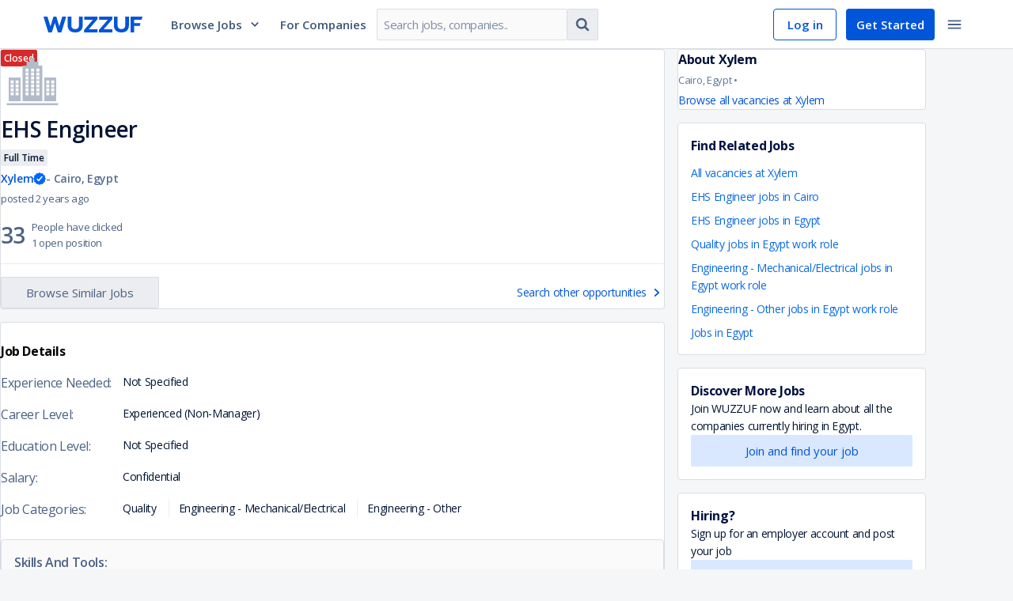

--- FILE ---
content_type: text/html; charset=utf-8
request_url: https://wuzzuf.net/jobs/p/g/3SX0G9ddjrLP-EHS-Engineer-Xylem-Cairo-Egypt
body_size: 118356
content:
<!DOCTYPE html>
<html lang="en" translate="no"  dir="ltr" data-id="SSR">
<head>
    <meta charset="utf-8">
    <meta http-equiv="X-UA-Compatible" content="IE=edge">
    <meta name="viewport" content="width=device-width, initial-scale=1.0, shrink-to-fit=no">
    <meta http-equiv="expires" content="Thu Dec 08 2022 18:30:44 GMT+0200" />

    <meta http-equiv="Pragma" content="no-cache">
    <meta http-equiv="cache-control" content="no-cache, no-store, must-revalidate">
    <meta name="googlebot" content="notranslate">
    <title data-rh="true">EHS Engineer job at Xylem in Cairo, Egypt – Apply on Wuzzuf</title>

<meta data-rh="true" name="description" content="Apply for a EHS Engineer at Xylem in Cairo, Egypt today. Explore job Quality job opportunities in leading companies &amp; grow your career with Wuzzuf | Egypt"/><meta data-rh="true" property="og:title" content="EHS Engineer job at Xylem in Cairo, Egypt – Apply on Wuzzuf"/><meta data-rh="true" property="og:description" content="Apply for a EHS Engineer at Xylem in Cairo, Egypt today. Explore job Quality job opportunities in leading companies &amp; grow your career with Wuzzuf | Egypt"/><meta data-rh="true" property="og:url" content="https://wuzzuf.net/jobs/p/g/3SX0G9ddjrLP-EHS-Engineer-Xylem-Cairo-Egypt"/><meta data-rh="true" property="og:type" content="Website"/><meta data-rh="true" property="og:site_name" content="Wuzzuf"/><meta data-rh="true" property="og:image" content/><meta data-rh="true" property="og:image:secure_url" content/><meta data-rh="true" property="og:region" content="Cairo"/><meta data-rh="true" property="og:country_name" content="Egypt"/><meta data-rh="true" property="twitter:title" content="EHS Engineer job at Xylem in Cairo, Egypt – Apply on Wuzzuf"/><meta data-rh="true" property="twitter:description" content="Apply for a EHS Engineer at Xylem in Cairo, Egypt today. Explore job Quality job opportunities in leading companies &amp; grow your career with Wuzzuf | Egypt"/><meta data-rh="true" property="twitter:image" content/><meta data-rh="true" property="fb:app_id" content="373086796047717"/>

<link data-rh="true" rel="canonical" href="https://wuzzuf.net/jobs/p/g/3SX0G9ddjrLP-EHS-Engineer-Xylem-Cairo-Egypt"/>

    <link rel="manifest" href="/manifest.json">

    <link rel="icon" href="https://wuzzuf.net/favicon.ico">

    <link data-chunk="index" rel="preload" as="script" href="https://static.wuzzuf-data.net/vendor-1767609332966.c5b2db640810259dd8d6.js">
<link data-chunk="index" rel="preload" as="script" href="https://static.wuzzuf-data.net/index-1767609332966.4b39afce8f0f334c9eff.js">
<link data-chunk="guest-header" rel="preload" as="script" href="https://static.wuzzuf-data.net/1322-1767609332966.eb678239e4d77f79d473.js">
<link data-chunk="guest-header" rel="preload" as="script" href="https://static.wuzzuf-data.net/2448-1767609332966.6ec2c49770497a5523c5.js">
<link data-chunk="guest-header" rel="preload" as="script" href="https://static.wuzzuf-data.net/3732-1767609332966.186b65e41befe6ce8f5b.js">
<link data-chunk="guest-header" rel="preload" as="script" href="https://static.wuzzuf-data.net/5159-1767609332966.ce81d49320401d762694.js">
<link data-chunk="guest-header" rel="preload" as="script" href="https://static.wuzzuf-data.net/9671-1767609332966.054b148be63c765a63a9.js">
<link data-chunk="guest-header" rel="preload" as="script" href="https://static.wuzzuf-data.net/8593-1767609332966.ead17da839d7d339115b.js">
<link data-chunk="guest-header" rel="preload" as="script" href="https://static.wuzzuf-data.net/3006-1767609332966.2d25ce677268f994510e.js">
<link data-chunk="guest-header" rel="preload" as="script" href="https://static.wuzzuf-data.net/guest-header-1767609332966.6ae36965f79b95b6d625.js">
<link data-chunk="guest-job-page" rel="preload" as="script" href="https://static.wuzzuf-data.net/6534-1767609332966.59e4e459adf8bafeda1e.js">
<link data-chunk="guest-job-page" rel="preload" as="script" href="https://static.wuzzuf-data.net/4964-1767609332966.cb75a0d23f84cc8219fc.js">
<link data-chunk="guest-job-page" rel="preload" as="script" href="https://static.wuzzuf-data.net/9503-1767609332966.77877dde969015c5adcb.js">
<link data-chunk="guest-job-page" rel="preload" as="script" href="https://static.wuzzuf-data.net/1865-1767609332966.26a12ec2b137ce0706bc.js">
<link data-chunk="guest-job-page" rel="preload" as="script" href="https://static.wuzzuf-data.net/9157-1767609332966.78ff512dac19cc12e349.js">
<link data-chunk="guest-job-page" rel="preload" as="script" href="https://static.wuzzuf-data.net/2070-1767609332966.265fff5855d8f3839161.js">
<link data-chunk="guest-job-page" rel="preload" as="script" href="https://static.wuzzuf-data.net/6941-1767609332966.1c96c61ec9537ac335c7.js">
<link data-chunk="guest-job-page" rel="preload" as="script" href="https://static.wuzzuf-data.net/223-1767609332966.65ce91f6b6b6f8c18f09.js">
<link data-chunk="guest-job-page" rel="preload" as="script" href="https://static.wuzzuf-data.net/6928-1767609332966.3b7a4e7831d8df67159c.js">
<link data-chunk="guest-job-page" rel="preload" as="script" href="https://static.wuzzuf-data.net/1884-1767609332966.c12a456de1f11b82d58d.js">
<link data-chunk="guest-job-page" rel="preload" as="script" href="https://static.wuzzuf-data.net/guest-footer-1767609332966.00a3faf4754bcdbbcd4b.js">
<link data-chunk="guest-job-page" rel="preload" as="script" href="https://static.wuzzuf-data.net/1570-1767609332966.c1c143f4c0681943eaee.js">
<link data-chunk="guest-job-page" rel="preload" as="script" href="https://static.wuzzuf-data.net/5044-1767609332966.f77c3fd51c84b28925df.js">
<link data-chunk="guest-job-page" rel="preload" as="script" href="https://static.wuzzuf-data.net/1128-1767609332966.6eebcf7d27597f35b5d8.js">
<link data-chunk="guest-job-page" rel="preload" as="script" href="https://static.wuzzuf-data.net/app-not-found-1767609332966.fcd2340f969d83f4f51f.js">
<link data-chunk="guest-job-page" rel="preload" as="script" href="https://static.wuzzuf-data.net/4824-1767609332966.e34aed2e95c0f0dddbac.js">
<link data-chunk="guest-job-page" rel="preload" as="script" href="https://static.wuzzuf-data.net/2851-1767609332966.92fb7c5ef9d7f7018854.js">
<link data-chunk="guest-job-page" rel="preload" as="script" href="https://static.wuzzuf-data.net/4100-1767609332966.8173c80e42e6ea7ce87c.js">
<link data-chunk="guest-job-page" rel="preload" as="script" href="https://static.wuzzuf-data.net/guest-job-page-1767609332966.ef862b57d2bc16eaa755.js">

    <link rel="preload" href="https://fonts.googleapis.com/css?family=Open+Sans:300,300i,400,400i,600,600i,700,700i&display=swap" as="style" onload="this.onload=null;this.rel='stylesheet'">
    <link rel="preload" href="https://fonts.googleapis.com/css2?family=IBM+Plex+Sans+Arabic:wght@300;400;600;700&display=swap" as="style" onload="this.onload=null;this.rel='stylesheet'">

    <noscript>
        <link rel="stylesheet" href="https://fonts.googleapis.com/css?family=Open+Sans:300,300i,400,400i,600,600i,700,700i&display=swap">
        <link rel="stylesheet" href="https://fonts.googleapis.com/css2?family=IBM+Plex+Sans+Arabic:wght@300;400;600;700&display=swap">
    </noscript>

    <style>
        html, body {
            padding: 0;
            margin: 0;
            font-family: 'Open Sans', sans-serif;
        }

        input, textarea, select, button {
            font-family: 'Open Sans', sans-serif;
        }

        /* Apply IBM Plex Sans Arabic when document is RTL */
        html[dir="rtl"], html[dir="rtl"] body,
        html[dir="rtl"] input, html[dir="rtl"] textarea,
        html[dir="rtl"] select, html[dir="rtl"] button, [dir="rtl"] {
            font-family: 'IBM Plex Sans Arabic', 'Open Sans', sans-serif;
        }

        * {
            box-sizing: border-box;
            margin: 0;
            padding: 0;
        }

        a {
            text-decoration: none;
            color: inherit;
        }

        @keyframes spin {
            to { transform: rotate(360deg); }
        }

        .entry-loader {
            z-index: 999999;
            background: #fff;
            position: fixed;
            inset: 0;
            display: flex;
            justify-content: center;
            align-items: center;
            opacity: 1;
            transition: opacity .6s ease-in-out;
        }

        .entry-loader.faded { opacity: 0; }

        .entry-loader:after {
            content: '';
            border-radius: 50%;
            width: 32px; height: 32px;
            border: 4px solid #0055D9;
            border-block-start-color: #fff;
            animation: spin .8s linear infinite;
        }
    </style>
    <link rel="stylesheet" href="https://static.wuzzuf-data.net/css/global.css" media="print" onload="this.onload=null;this.rel='stylesheet';this.media='all'">
    <link rel="stylesheet" type="text/css" href="https://static.wuzzuf-data.net/css/lib.css" media="print" onload="this.onload=null;this.rel='stylesheet';this.media='all'">
</head>
<body>
    <noscript><iframe src="https://www.googletagmanager.com/ns.html?id=GTM-T4Z552" height="0" width="0" style="display:none;visibility:hidden"></iframe></noscript>

    <div id="app"><div><style data-emotion="css 1jsz4vo">.css-1jsz4vo{height:62px;position:relative;}</style><div class="css-1jsz4vo"><style data-emotion="css 14k96rg">.css-14k96rg{z-index:9998;display:-webkit-box;display:-webkit-flex;display:-ms-flexbox;display:flex;-webkit-align-items:center;-webkit-box-align:center;-ms-flex-align:center;align-items:center;-webkit-box-pack:center;-ms-flex-pack:center;-webkit-justify-content:center;justify-content:center;inset-block-start:0;inset-inline:0;height:62px;width:100%;position:fixed;background-color:#ffffff;border-block-end:1px solid #D9DDE4;}</style><header class="css-14k96rg"><style data-emotion="css o6c8e1">.css-o6c8e1{width:100%;max-width:1170px;display:-webkit-box;display:-webkit-flex;display:-ms-flexbox;display:flex;-webkit-align-items:center;-webkit-box-align:center;-ms-flex-align:center;align-items:center;-webkit-box-pack:justify;-webkit-justify-content:space-between;justify-content:space-between;padding-inline:10px;}</style><div class="css-o6c8e1"><style data-emotion="css gbex76">.css-gbex76{-webkit-margin-end:24px;margin-inline-end:24px;}</style><style data-emotion="css ayzvps">.css-ayzvps{display:-webkit-inline-box;display:-webkit-inline-flex;display:-ms-inline-flexbox;display:inline-flex;-webkit-align-items:start;-webkit-box-align:start;-ms-flex-align:start;align-items:start;position:relative;cursor:pointer;width:125px;-webkit-margin-end:24px;margin-inline-end:24px;}</style><a aria-label="navigate to wuzzuf home page" class="css-ayzvps e19qcx5a0" href="/jobs/egypt"><style data-emotion="css 1d3w5wq">.css-1d3w5wq{width:100%;}</style><svg viewBox="0 0 125 20" xmlns="http://www.w3.org/2000/svg" aria-labelledby="wuzzuf-logo" class="css-1d3w5wq"><path fill="#0055D9" d="M23.724.001h4.906L22.583 20H18.17L14.315 7.96 10.489 20H6.046L0 .001h4.936L8.793 12.32 12.587 0h3.61l3.671 12.319L23.724 0zm9.147 17.552c-1.604-1.63-2.406-3.823-2.406-6.577V.001h4.689v11.036c0 1.54.432 2.714 1.296 3.524.864.81 2.046 1.215 3.548 1.215 1.48 0 2.648-.405 3.502-1.215.853-.81 1.28-1.985 1.28-3.524V0h4.689v10.975c0 2.754-.792 4.947-2.376 6.577C45.51 19.184 43.145 20 39.998 20s-5.523-.815-7.127-2.446zm18.416-.694L62.456 3.95H51.565V.001h16.69v3.17L57.15 16.052h11.106V20H51.287v-3.14zm18.803 0L81.258 3.95h-10.89V.001h16.69v3.17l-11.106 12.88h11.106v3.948H70.09v-3.14zm21.226.694c-1.605-1.63-2.407-3.823-2.407-6.577V.001h4.69v11.036c0 1.54.432 2.714 1.295 3.524.864.81 2.047 1.215 3.548 1.215 1.481 0 2.648-.405 3.502-1.215.853-.81 1.28-1.985 1.28-3.524V0h4.69v10.975c0 2.754-.793 4.947-2.376 6.577-1.584 1.631-3.949 2.446-7.096 2.446-3.147 0-5.522-.815-7.126-2.446zm23.279-5.733V20h-4.69V0H125l-1.08 3.982h-9.325V8.18h7.959l-.99 3.64h-6.97z"></path></svg></a><div class="css-0"><style data-emotion="css 1rhi69u">.css-1rhi69u{font-size:15px;font-weight:600;-webkit-text-decoration:none;text-decoration:none;-webkit-margin-end:12px;margin-inline-end:12px;padding:12px;cursor:pointer;display:-webkit-box;display:-webkit-flex;display:-ms-flexbox;display:flex;-webkit-align-items:center;-webkit-box-align:center;-ms-flex-align:center;align-items:center;color:#405678;}.css-1rhi69u:hover{color:#0055D9;}.css-1rhi69u:hover path{fill:#0055D9;}.css-1rhi69u:hover div{border-block-start:5px solid #0055D9;}</style><a href="#" class="css-1rhi69u">Browse Jobs<style data-emotion="css 2t2q4i">.css-2t2q4i{-webkit-margin-start:8px;margin-inline-start:8px;}</style><style data-emotion="css 7ba69u">.css-7ba69u{display:-webkit-inline-box;display:-webkit-inline-flex;display:-ms-inline-flexbox;display:inline-flex;line-height:1em;width:16px;height:16px;-webkit-margin-start:8px;margin-inline-start:8px;}</style><i size="16" class="css-7ba69u efou2fk0"><svg width="16" height="16" preserveAspectRatio="none" viewBox="0 0 24 24"><path fill="#334B6F" d="M17.355 7.5L12 13.063 6.645 7.5 5 9.213l7 7.287 7-7.287z"></path></svg></i></a></div><style data-emotion="css yujhzj">.css-yujhzj{-webkit-flex:2;-ms-flex:2;flex:2;display:-webkit-box;display:-webkit-flex;display:-ms-flexbox;display:flex;-webkit-align-items:center;-webkit-box-align:center;-ms-flex-align:center;align-items:center;}</style><div class="css-yujhzj"><style data-emotion="css mxks1i">.css-mxks1i{width:110px;-webkit-margin-end:12px;margin-inline-end:12px;}</style><div class="css-mxks1i"><style data-emotion="css 17x336t">.css-17x336t{-webkit-text-decoration:none;text-decoration:none;color:#405678;font-size:15px;font-weight:600;}.css-17x336t:hover{color:#0055D9;}</style><a aria-label="navigate to employers page" class="css-17x336t" href="/recruitment/egypt">For Companies</a></div><style data-emotion="css 1n13d7">.css-1n13d7{display:-webkit-box;display:-webkit-flex;display:-ms-flexbox;display:flex;-webkit-align-items:center;-webkit-box-align:center;-ms-flex-align:center;align-items:center;max-width:400px;min-width:280px;}@media screen and (max-width: 1250px){.css-1n13d7{display:none;}}</style><form action="https://wuzzuf.net/search/jobs/" role="search" class="css-1n13d7"><style data-emotion="css 1h3rtzg">.css-1h3rtzg{-webkit-align-items:center;-webkit-box-align:center;-ms-flex-align:center;align-items:center;}</style><style data-emotion="css 3s4rl8">.css-3s4rl8{width:100%;display:-webkit-box;display:-webkit-flex;display:-ms-flexbox;display:flex;-webkit-flex-direction:row;-ms-flex-direction:row;flex-direction:row;-webkit-align-items:flex-start;-webkit-box-align:flex-start;-ms-flex-align:flex-start;align-items:flex-start;-webkit-box-pack:justify;-webkit-justify-content:space-between;justify-content:space-between;-webkit-box-flex-wrap:nowrap;-webkit-flex-wrap:nowrap;-ms-flex-wrap:nowrap;flex-wrap:nowrap;-webkit-align-items:center;-webkit-box-align:center;-ms-flex-align:center;align-items:center;}.css-3s4rl8>*{width:100%;-webkit-margin-start:1px;margin-inline-start:1px;-webkit-margin-end:1px;margin-inline-end:1px;border-radius:0;}.css-3s4rl8>:first-child{-webkit-margin-start:0;margin-inline-start:0;border-start-start-radius:2px;border-end-start-radius:2px;}.css-3s4rl8>:last-child{-webkit-margin-end:0;margin-inline-end:0;border-start-end-radius:2px;border-end-end-radius:2px;}</style><div class="css-3s4rl8 e1ajijza0"><style data-emotion="css 1e0r4vw">.css-1e0r4vw{border-start-end-radius:0;border-end-end-radius:0;}</style><style data-emotion="css 1ttschi">.css-1ttschi{position:relative;max-width:420px;-webkit-margin-end:0;margin-inline-end:0;}</style><div class="css-1ttschi"><style data-emotion="css 1ea3dlr">.css-1ea3dlr{color:#0D2955;background-color:#FAFAFB;border:1px solid;border-radius:2px;border-color:#D9DDE4;width:100%;letter-spacing:-0.47px;line-height:20px;font-size:15px;-webkit-transition:color .2s ease,background-color .2s ease,border-color .2s ease,box-shadow .2s ease;transition:color .2s ease,background-color .2s ease,border-color .2s ease,box-shadow .2s ease;padding:10px 8px;height:40px;border-start-end-radius:0;border-end-end-radius:0;}.css-1ea3dlr:dir(rtl){letter-spacing:0;}.css-1ea3dlr::-webkit-input-placeholder{color:#808EA5;}.css-1ea3dlr::-moz-placeholder{color:#808EA5;}.css-1ea3dlr::-webkit-input-placeholder{color:#808EA5;}.css-1ea3dlr::-moz-placeholder{color:#808EA5;}.css-1ea3dlr:-ms-input-placeholder{color:#808EA5;}.css-1ea3dlr::placeholder{color:#808EA5;}.css-1ea3dlr:hover{border-color:#BFC6D2;}.css-1ea3dlr:focus{outline:none;border-color:#4D93FF;box-shadow:rgba(0, 0, 0, 0.075) 0px 1px 1px inset,rgba(0, 126, 255, 0.1) 0px 0px 0px 3px;}.css-1ea3dlr:disabled{cursor:not-allowed;border-color:#D9DDE4;opacity:0.5;}</style><input name="q" placeholder="Search jobs, companies.." dir="ltr" class="css-1ea3dlr e1n2h7jb1" value=""/></div><style data-emotion="css hi006x">.css-hi006x{width:auto;border-start-start-radius:0;border-end-start-radius:0;border-inline-start:none;-webkit-margin-start:0;margin-inline-start:0;}</style><style data-emotion="css bjzxwt">.css-bjzxwt{min-height:auto;min-width:auto;padding:8px;vertical-align:middle;width:auto;border-start-start-radius:0;border-end-start-radius:0;border-inline-start:none;-webkit-margin-start:0;margin-inline-start:0;}</style><style data-emotion="css 2t1njz">.css-2t1njz{display:-webkit-inline-box;display:-webkit-inline-flex;display:-ms-inline-flexbox;display:inline-flex;-webkit-box-pack:center;-ms-flex-pack:center;-webkit-justify-content:center;justify-content:center;-webkit-align-items:center;-webkit-box-align:center;-ms-flex-align:center;align-items:center;font-size:15px;padding:0 12px;border:1px solid transparent;border-radius:2px;-webkit-text-decoration:none;text-decoration:none;text-align:center;-webkit-user-select:none;-moz-user-select:none;-ms-user-select:none;user-select:none;cursor:pointer;min-width:80px;-webkit-transition:color .2s ease,background-color .2s ease,border-color .2s ease;transition:color .2s ease,background-color .2s ease,border-color .2s ease;min-height:40px;line-height:32px;color:#4D6182;background-color:#EBEDF0;border-color:#D9DDE4;min-height:auto;min-width:auto;padding:8px;vertical-align:middle;width:auto;border-start-start-radius:0;border-end-start-radius:0;border-inline-start:none;-webkit-margin-start:0;margin-inline-start:0;}.css-2t1njz:focus{outline:none;}.css-2t1njz:disabled{opacity:0.25;cursor:not-allowed;}.css-2t1njz:dir(rtl){line-height:35px;}.css-2t1njz:hover{background-color:#D9DDE4;}.css-2t1njz:active{background-color:#CCD2DB;}.css-2t1njz:focus{border-color:#80B2FF;}.css-2t1njz:disabled{opacity:0.5;}.css-2t1njz:disabled:hover{background-color:#EBEDF0;}</style><button type="submit" class="css-2t1njz ezfki8j0"><style data-emotion="css yb1q05">.css-yb1q05{display:-webkit-inline-box;display:-webkit-inline-flex;display:-ms-inline-flexbox;display:inline-flex;line-height:1em;width:22px;height:22px;}</style><i size="22" class="css-yb1q05 efou2fk0"><svg width="22" height="22" preserveAspectRatio="none" viewBox="0 0 24 24"><path fill="#4D6182" d="M15.462 10.615a4.852 4.852 0 0 0-4.847-4.846 4.852 4.852 0 0 0-4.846 4.846 4.852 4.852 0 0 0 4.846 4.847 4.852 4.852 0 0 0 4.847-4.847zm5.538 9c0 .758-.627 1.385-1.385 1.385-.367 0-.724-.151-.973-.411l-3.71-3.7a7.598 7.598 0 0 1-4.317 1.342A7.613 7.613 0 0 1 3 10.615 7.613 7.613 0 0 1 10.615 3a7.613 7.613 0 0 1 7.616 7.615c0 1.536-.465 3.05-1.342 4.316l3.71 3.71c.25.25.401.607.401.974z"></path></svg></i></button></div><input type="hidden" name="a" value="navbg"/></form></div><style data-emotion="css s5xdrg">.css-s5xdrg{display:-webkit-box;display:-webkit-flex;display:-ms-flexbox;display:flex;-webkit-align-items:center;-webkit-box-align:center;-ms-flex-align:center;align-items:center;}</style><div class="css-s5xdrg"><style data-emotion="css b2lniy">.css-b2lniy{height:40px;color:#0055D9;border:1px solid #0055D9;border-radius:4px;padding-block:8px;padding-inline:10px;font-size:15px;font-weight:600;}.css-b2lniy:hover{background-color:#E6EFFF;}</style><style data-emotion="css x2k8qt">.css-x2k8qt{display:-webkit-inline-box;display:-webkit-inline-flex;display:-ms-inline-flexbox;display:inline-flex;-webkit-box-pack:center;-ms-flex-pack:center;-webkit-justify-content:center;justify-content:center;-webkit-align-items:center;-webkit-box-align:center;-ms-flex-align:center;align-items:center;font-size:15px;padding:0 12px;border:1px solid transparent;border-radius:2px;-webkit-text-decoration:none;text-decoration:none;text-align:center;-webkit-user-select:none;-moz-user-select:none;-ms-user-select:none;user-select:none;cursor:pointer;min-width:80px;-webkit-transition:color .2s ease,background-color .2s ease,border-color .2s ease;transition:color .2s ease,background-color .2s ease,border-color .2s ease;min-height:32px;line-height:22px;color:#4D6182;background-color:transparent;border-color:transparent;height:40px;color:#0055D9;border:1px solid #0055D9;border-radius:4px;padding-block:8px;padding-inline:10px;font-size:15px;font-weight:600;}.css-x2k8qt:focus{outline:none;}.css-x2k8qt:disabled{opacity:0.25;cursor:not-allowed;}.css-x2k8qt:dir(rtl){line-height:25px;}.css-x2k8qt:hover{background-color:#EBEDF0;}.css-x2k8qt:active{background-color:#D9DDE4;}.css-x2k8qt:focus{border-color:#80B2FF;}.css-x2k8qt:disabled{opacity:0.5;}.css-x2k8qt:disabled:hover{background-color:transparent;}.css-x2k8qt:hover{background-color:#E6EFFF;}</style><a btnType="subtle" aria-label="navigate to login page" class="css-x2k8qt eswc9qo0" href="/login">Log in</a><style data-emotion="css 1q4qxsx">.css-1q4qxsx{height:40px;-webkit-margin-end:6px;margin-inline-end:6px;border-radius:4px;-webkit-margin-start:12px;margin-inline-start:12px;padding-block:8px;padding-inline:18px;font-size:15px;font-weight:600;}</style><style data-emotion="css 44ciqh">.css-44ciqh{display:-webkit-inline-box;display:-webkit-inline-flex;display:-ms-inline-flexbox;display:inline-flex;-webkit-box-pack:center;-ms-flex-pack:center;-webkit-justify-content:center;justify-content:center;-webkit-align-items:center;-webkit-box-align:center;-ms-flex-align:center;align-items:center;font-size:15px;padding:0 12px;border:1px solid transparent;border-radius:2px;-webkit-text-decoration:none;text-decoration:none;text-align:center;-webkit-user-select:none;-moz-user-select:none;-ms-user-select:none;user-select:none;cursor:pointer;min-width:80px;-webkit-transition:color .2s ease,background-color .2s ease,border-color .2s ease;transition:color .2s ease,background-color .2s ease,border-color .2s ease;min-height:32px;line-height:22px;color:#ffffff;background-color:#0055D9;height:40px;-webkit-margin-end:6px;margin-inline-end:6px;border-radius:4px;-webkit-margin-start:12px;margin-inline-start:12px;padding-block:8px;padding-inline:18px;font-size:15px;font-weight:600;}.css-44ciqh:focus{outline:none;}.css-44ciqh:disabled{opacity:0.25;cursor:not-allowed;}.css-44ciqh:dir(rtl){line-height:25px;}.css-44ciqh:hover{background-color:#0046B2;}.css-44ciqh:active{background-color:#00327F;}.css-44ciqh:focus{border-color:#80B2FF;}.css-44ciqh:disabled:hover{background-color:#0055D9;}</style><a btnType="primary" aria-label="navigate to sign up page" class="css-44ciqh eswc9qo0" href="/register">Get Started</a><style data-emotion="css 1r5gb7q">.css-1r5gb7q{display:inline-block;}</style><div class="css-1r5gb7q"><div class="css-0"><style data-emotion="css 1nj8fkr">.css-1nj8fkr{line-height:1em;padding:8px;vertical-align:middle;border:none;border-radius:4px;}.css-1nj8fkr:hover{background-color:#EBEDF0;}.css-1nj8fkr:hover path{fill:#001433;}.css-1nj8fkr:focus{border:none;}</style><style data-emotion="css bb8ilh">.css-bb8ilh{min-height:auto;min-width:auto;padding:8px;vertical-align:middle;line-height:1em;padding:8px;vertical-align:middle;border:none;border-radius:4px;}.css-bb8ilh:hover{background-color:#EBEDF0;}.css-bb8ilh:hover path{fill:#001433;}.css-bb8ilh:focus{border:none;}</style><style data-emotion="css 18j4tso">.css-18j4tso{display:-webkit-inline-box;display:-webkit-inline-flex;display:-ms-inline-flexbox;display:inline-flex;-webkit-box-pack:center;-ms-flex-pack:center;-webkit-justify-content:center;justify-content:center;-webkit-align-items:center;-webkit-box-align:center;-ms-flex-align:center;align-items:center;font-size:15px;padding:0 12px;border:1px solid transparent;border-radius:2px;-webkit-text-decoration:none;text-decoration:none;text-align:center;-webkit-user-select:none;-moz-user-select:none;-ms-user-select:none;user-select:none;cursor:pointer;min-width:80px;-webkit-transition:color .2s ease,background-color .2s ease,border-color .2s ease;transition:color .2s ease,background-color .2s ease,border-color .2s ease;min-height:32px;line-height:22px;color:#4D6182;background-color:transparent;border-color:transparent;min-height:auto;min-width:auto;padding:8px;vertical-align:middle;line-height:1em;padding:8px;vertical-align:middle;border:none;border-radius:4px;}.css-18j4tso:focus{outline:none;}.css-18j4tso:disabled{opacity:0.25;cursor:not-allowed;}.css-18j4tso:dir(rtl){line-height:25px;}.css-18j4tso:hover{background-color:#EBEDF0;}.css-18j4tso:active{background-color:#D9DDE4;}.css-18j4tso:focus{border-color:#80B2FF;}.css-18j4tso:disabled{opacity:0.5;}.css-18j4tso:disabled:hover{background-color:transparent;}.css-18j4tso:hover{background-color:#EBEDF0;}.css-18j4tso:hover path{fill:#001433;}.css-18j4tso:focus{border:none;}</style><button type="button" aria-label="toggle navigation menu" class="css-18j4tso ezfki8j0"><i size="22" class="css-yb1q05 efou2fk0"><svg width="22" height="22" preserveAspectRatio="none" viewBox="0 0 24 24"><path fill="#4D6182" d="M3 18h18v-2H3v2zm0-5h18v-2H3v2zm0-7v2h18V6H3z"></path></svg></i></button></div></div></div></div></header></div><style data-emotion="css-global g78jgp">h1,h2,h3,h4,h5,h6{margin-block:0;}body{height:100%;overflow-y:scroll;-webkit-overflow-scrolling:touch;}</style><style data-emotion="css 9z75pw">.css-9z75pw{max-width:1170px;margin-block:0 -80px;margin-inline:auto;padding-block:24px 32px;position:relative;}@media screen and (min-width: 992px){.css-9z75pw{display:-webkit-box;display:-webkit-flex;display:-ms-flexbox;display:flex;padding-block:32px;padding-inline:16px;}}</style><main class="css-9z75pw"><style data-emotion="css oquwmm">.css-oquwmm{-webkit-margin-end:16px;margin-inline-end:16px;-webkit-flex:1;-ms-flex:1;flex:1;}</style><article class="css-oquwmm"><style data-emotion="css 1984n9g">.css-1984n9g{position:relative;background:#ffffff;margin-block-end:16px;width:100%;padding-block:28px 16px;padding-inline:16px;border:1px solid #D9DDE4;border-radius:4px;}@media screen and (min-width: 992px){.css-1984n9g{padding-block:36px 24px;padding-inline:24px;}}</style><section class="css-1984n9g"><style data-emotion="css bjn8wh">.css-bjn8wh{position:relative;}</style><div class="css-bjn8wh"><a href="https://wuzzuf.net/jobs/careers/Xylem-Egypt-100247"><style data-emotion="css 1rlnv46">.css-1rlnv46{object-fit:contain;max-height:80px;margin-block-end:16px;max-width:120px;width:-webkit-max-content;width:-moz-max-content;width:max-content;height:100%;display:-webkit-box;display:-webkit-flex;display:-ms-flexbox;display:flex;-webkit-box-pack:center;-ms-flex-pack:center;-webkit-justify-content:center;justify-content:center;-webkit-align-items:center;-webkit-box-align:center;-ms-flex-align:center;align-items:center;}@media screen and (min-width: 992px){.css-1rlnv46{float:inline-end;margin:0;}}</style><div class="css-1rlnv46"><svg viewBox="0 0 32 32" xmlns="http://www.w3.org/2000/svg" width="80"><path d="M29 27v1H3v-1h26ZM10 14v12H4V14h6Zm7-10v2h2v2h2v18H11V8h2V6h2V4h2Zm11 10v12h-6V14h6ZM6.5 21.5H5V23h1.5v-1.5Zm2.5 0H7.5V23H9v-1.5Zm10.5 0H18V23h1.5v-1.5Zm-2.75 0h-1.5V23h1.5v-1.5Zm-2.75 0h-1.5V23H14v-1.5Zm13 0h-1.5V23H27v-1.5Zm-2.5 0H23V23h1.5v-1.5Zm-5-2H18V21h1.5v-1.5ZM9 19.5H7.5V21H9v-1.5Zm-2.5 0H5V21h1.5v-1.5Zm7.5 0h-1.5V21H14v-1.5Zm2.75 0h-1.5V21h1.5v-1.5Zm10.25 0h-1.5V21H27v-1.5Zm-2.5 0H23V21h1.5v-1.5ZM9 17.5H7.5V19H9v-1.5Zm-2.5 0H5V19h1.5v-1.5Zm7.5 0h-1.5V19H14v-1.5Zm2.75 0h-1.5V19h1.5v-1.5Zm2.75 0H18V19h1.5v-1.5Zm7.5 0h-1.5V19H27v-1.5Zm-2.5 0H23V19h1.5v-1.5Zm-10.5-2h-1.5V17H14v-1.5Zm5.5 0H18V17h1.5v-1.5Zm-2.75 0h-1.5V17h1.5v-1.5Zm-10.25 0H5V17h1.5v-1.5Zm2.5 0H7.5V17H9v-1.5Zm15.5 0H23V17h1.5v-1.5Zm2.5 0h-1.5V17H27v-1.5Zm-10.25-2h-1.5V15h1.5v-1.5Zm-2.75 0h-1.5V15H14v-1.5Zm5.5 0H18V15h1.5v-1.5Zm-5.5-2h-1.5V13H14v-1.5Zm2.75 0h-1.5V13h1.5v-1.5Zm2.75 0H18V13h1.5v-1.5Zm-5.5-2h-1.5V11H14V9.5Zm2.75 0h-1.5V11h1.5V9.5Zm2.75 0H18V11h1.5V9.5Z" fill="#B3BBC9" fill-rule="evenodd"></path></svg></div></a><style data-emotion="css gkdl1m">.css-gkdl1m{font-size:24px;font-weight:600;font-style:normal;letter-spacing:-0.6px;line-height:34px;color:#001433;margin-block-end:4px;word-break:break-word;}.css-gkdl1m:dir(rtl){letter-spacing:0;line-height:36px;}@media screen and (min-width: 992px){.css-gkdl1m{font-size:28px;font-weight:600;font-style:normal;letter-spacing:-0.7px;line-height:40px;}.css-gkdl1m:dir(rtl){letter-spacing:0;line-height:42px;}}</style><h1 class="css-gkdl1m">EHS Engineer</h1><style data-emotion="css 5kov97">.css-5kov97{display:-webkit-box;display:-webkit-flex;display:-ms-flexbox;display:flex;-webkit-box-flex-wrap:wrap;-webkit-flex-wrap:wrap;-ms-flex-wrap:wrap;flex-wrap:wrap;}</style><div class="css-5kov97"><style data-emotion="css 1earnj5">.css-1earnj5{margin-block-end:4px;}</style><div class="css-1earnj5"><style data-emotion="css g65o95">.css-g65o95{-webkit-text-decoration:none;text-decoration:none;}</style><a class="css-g65o95" href="/a/Full-Time-Jobs-in-Egypt?filters%5Bcountry%5D%5B0%5D=Egypt"><style data-emotion="css e0dnmk">.css-e0dnmk{cursor:pointer;}</style><style data-emotion="css dmid6b">.css-dmid6b{font-size:12px;font-weight:600;display:-webkit-inline-box;display:-webkit-inline-flex;display:-ms-inline-flexbox;display:inline-flex;-webkit-align-items:center;-webkit-box-align:center;-ms-flex-align:center;align-items:center;min-height:20px;-webkit-margin-end:4px;margin-inline-end:4px;border-radius:2px;max-width:196px;white-space:nowrap;overflow:hidden;cursor:default;text-overflow:ellipsis;padding:2px 4px;background-color:#EBEDF0;color:#001433;cursor:pointer;}</style><span class="css-dmid6b eoyjyou0">Full Time</span></a></div></div><style data-emotion="css 1vlp604">.css-1vlp604{font-size:14px;font-weight:600;font-style:normal;letter-spacing:-0.35px;line-height:22px;color:#576C8D;-webkit-margin-end:4px;margin-inline-end:4px;display:-webkit-inline-box;display:-webkit-inline-flex;display:-ms-inline-flexbox;display:inline-flex;-webkit-align-items:center;-webkit-box-align:center;-ms-flex-align:center;align-items:center;-webkit-box-flex-wrap:wrap;-webkit-flex-wrap:wrap;-ms-flex-wrap:wrap;flex-wrap:wrap;margin-block-end:4px;}.css-1vlp604:dir(rtl){letter-spacing:0;line-height:25px;}@media screen and (max-width: 991px){.css-1vlp604{display:-webkit-box;display:-webkit-flex;display:-ms-flexbox;display:flex;}}</style><strong class="css-1vlp604"><style data-emotion="css 9iujih">.css-9iujih{position:relative;display:-webkit-box;display:-webkit-flex;display:-ms-flexbox;display:flex;-webkit-align-items:center;-webkit-box-align:center;-ms-flex-align:center;align-items:center;}</style><div class="css-9iujih"><style data-emotion="css p7pghv">.css-p7pghv{color:#0055D9;-webkit-text-decoration:none;text-decoration:none;word-break:break-word;}</style><a class="css-p7pghv" href="/jobs/careers/Xylem-Egypt-100247">Xylem</a> - </div>Cairo, Egypt</strong><style data-emotion="css 154erwh">.css-154erwh{display:block;color:#4D6182;margin-block-end:16px;font-size:13px;font-weight:400;font-style:normal;letter-spacing:-0.3px;line-height:20px;}.css-154erwh:dir(rtl){letter-spacing:0;line-height:22px;}</style><span class="css-154erwh">posted 2 years ago</span><style data-emotion="css 1j64g1y">.css-1j64g1y{margin-block-start:16px;display:-webkit-box;display:-webkit-flex;display:-ms-flexbox;display:flex;color:#4D6182;-webkit-box-flex-flow:column;-webkit-flex-flow:column;-ms-flex-flow:column;flex-flow:column;border-block-start:1px solid #EBEDF0;padding-block-start:16px;}@media screen and (min-width: 992px){.css-1j64g1y{padding-block-start:0;border:none;-webkit-box-flex-flow:row;-webkit-flex-flow:row;-ms-flex-flow:row;flex-flow:row;-webkit-align-items:center;-webkit-box-align:center;-ms-flex-align:center;align-items:center;}}</style><div class="css-1j64g1y"><style data-emotion="css 1jv2mvu">.css-1jv2mvu{display:-webkit-box;display:-webkit-flex;display:-ms-flexbox;display:flex;-webkit-align-items:center;-webkit-box-align:center;-ms-flex-align:center;align-items:center;-webkit-margin-end:16px;margin-inline-end:16px;}@media screen and (max-width: 991px){.css-1jv2mvu{margin-block-end:8px;}}</style><div class="css-1jv2mvu"><style data-emotion="css 1p5acoj">.css-1p5acoj{font-size:18px;font-weight:600;font-style:normal;letter-spacing:-0.45px;line-height:27px;-webkit-margin-end:8px;margin-inline-end:8px;}.css-1p5acoj:dir(rtl){letter-spacing:0;line-height:30px;}@media screen and (min-width: 992px){.css-1p5acoj{font-size:28px;font-weight:600;font-style:normal;letter-spacing:-0.7px;line-height:40px;}.css-1p5acoj:dir(rtl){letter-spacing:0;line-height:42px;}}</style><strong class="css-1p5acoj">33</strong><style data-emotion="css 117ck1c">.css-117ck1c{font-size:12px;font-weight:400;font-style:normal;letter-spacing:-0.27px;line-height:19px;}.css-117ck1c:dir(rtl){letter-spacing:0;line-height:20px;}@media screen and (min-width: 992px){.css-117ck1c{font-size:13px;font-weight:400;font-style:normal;letter-spacing:-0.3px;line-height:20px;}.css-117ck1c:dir(rtl){letter-spacing:0;line-height:22px;}}</style><span class="css-117ck1c"><style data-emotion="css 4zleql">.css-4zleql{display:block;}</style><span class="css-4zleql">People have clicked</span><span>1 open position</span></span></div></div><style data-emotion="css 1eemlw9">.css-1eemlw9{display:-webkit-box;display:-webkit-flex;display:-ms-flexbox;display:flex;-webkit-align-items:center;-webkit-box-align:center;-ms-flex-align:center;align-items:center;-webkit-box-flex-flow:column;-webkit-flex-flow:column;-ms-flex-flow:column;flex-flow:column;margin-block-start:16px;padding-block-start:16px;border-block-start:1px solid #EBEDF0;}@media screen and (min-width: 465px){.css-1eemlw9{-webkit-box-pack:justify;-webkit-justify-content:space-between;justify-content:space-between;-webkit-box-flex-flow:row;-webkit-flex-flow:row;-ms-flex-flow:row;flex-flow:row;}}</style><div class="css-1eemlw9"><style data-emotion="css kp7wb5">.css-kp7wb5{width:100%;}@media screen and (min-width: 465px){.css-kp7wb5{width:200px;}}</style><style data-emotion="css 1vmqqxx">.css-1vmqqxx{display:-webkit-inline-box;display:-webkit-inline-flex;display:-ms-inline-flexbox;display:inline-flex;-webkit-box-pack:center;-ms-flex-pack:center;-webkit-justify-content:center;justify-content:center;-webkit-align-items:center;-webkit-box-align:center;-ms-flex-align:center;align-items:center;font-size:15px;padding:0 12px;border:1px solid transparent;border-radius:2px;-webkit-text-decoration:none;text-decoration:none;text-align:center;-webkit-user-select:none;-moz-user-select:none;-ms-user-select:none;user-select:none;cursor:pointer;min-width:80px;-webkit-transition:color .2s ease,background-color .2s ease,border-color .2s ease;transition:color .2s ease,background-color .2s ease,border-color .2s ease;min-height:40px;line-height:32px;color:#4D6182;background-color:#EBEDF0;border-color:#D9DDE4;width:100%;}.css-1vmqqxx:focus{outline:none;}.css-1vmqqxx:disabled{opacity:0.25;cursor:not-allowed;}.css-1vmqqxx:dir(rtl){line-height:35px;}.css-1vmqqxx:hover{background-color:#D9DDE4;}.css-1vmqqxx:active{background-color:#CCD2DB;}.css-1vmqqxx:focus{border-color:#80B2FF;}.css-1vmqqxx:disabled{opacity:0.5;}.css-1vmqqxx:disabled:hover{background-color:#EBEDF0;}@media screen and (min-width: 465px){.css-1vmqqxx{width:200px;}}</style><button type="button" class="css-1vmqqxx ezfki8j0">Browse Similar Jobs</button><style data-emotion="css 16i55p6">.css-16i55p6{color:#0055D9;display:-webkit-box;display:-webkit-flex;display:-ms-flexbox;display:flex;-webkit-align-items:center;-webkit-box-align:center;-ms-flex-align:center;align-items:center;-webkit-text-decoration:none;text-decoration:none;font-size:14px;font-weight:400;font-style:normal;letter-spacing:-0.35px;line-height:22px;}.css-16i55p6:dir(rtl){letter-spacing:0;line-height:25px;}@media screen and (max-width: 464px){.css-16i55p6{-webkit-align-self:flex-end;-ms-flex-item-align:flex-end;align-self:flex-end;margin-block-start:16px;}}</style><a class="css-16i55p6" href="/search/jobs/?q=EHS%20Engineer">Search other opportunities<!-- --> <style data-emotion="css pnigzh">.css-pnigzh{-webkit-margin-start:4px;margin-inline-start:4px;}.css-pnigzh:dir(rtl){-webkit-transform:rotate(180deg);-moz-transform:rotate(180deg);-ms-transform:rotate(180deg);transform:rotate(180deg);}</style><style data-emotion="css 9jubp5">.css-9jubp5{display:-webkit-inline-box;display:-webkit-inline-flex;display:-ms-inline-flexbox;display:inline-flex;line-height:1em;width:18px;height:18px;-webkit-margin-start:4px;margin-inline-start:4px;}.css-9jubp5:dir(rtl){-webkit-transform:rotate(180deg);-moz-transform:rotate(180deg);-ms-transform:rotate(180deg);transform:rotate(180deg);}</style><i size="18" class="css-9jubp5 efou2fk0"><svg width="18" height="18" preserveAspectRatio="none" viewBox="0 0 24 24"><path fill="#0055D9" d="M9.213 5L7.5 6.645 13.063 12 7.5 17.355 9.213 19l7.287-7z"></path></svg></i></a></div><style data-emotion="css 1xznuzk">.css-1xznuzk{position:absolute;inset-block-start:0;inset-inline-end:0;display:-webkit-box;display:-webkit-flex;display:-ms-flexbox;display:flex;-webkit-box-pack:end;-ms-flex-pack:end;-webkit-justify-content:flex-end;justify-content:flex-end;width:-webkit-fit-content;width:-moz-fit-content;width:fit-content;}@media screen and (min-width: 992px){.css-1xznuzk{display:none;}}</style><div class="css-1xznuzk"><div><div class="css-0"><style data-emotion="css y5no8w">.css-y5no8w{height:40px;width:48px;}.css-y5no8w:focus{border:none;}</style><style data-emotion="css 16whudl">.css-16whudl{min-height:auto;min-width:auto;padding:8px;vertical-align:middle;height:40px;width:48px;}.css-16whudl:focus{border:none;}</style><style data-emotion="css k8oonb">.css-k8oonb{display:-webkit-inline-box;display:-webkit-inline-flex;display:-ms-inline-flexbox;display:inline-flex;-webkit-box-pack:center;-ms-flex-pack:center;-webkit-justify-content:center;justify-content:center;-webkit-align-items:center;-webkit-box-align:center;-ms-flex-align:center;align-items:center;font-size:15px;padding:0 12px;border:1px solid transparent;border-radius:2px;-webkit-text-decoration:none;text-decoration:none;text-align:center;-webkit-user-select:none;-moz-user-select:none;-ms-user-select:none;user-select:none;cursor:pointer;min-width:80px;-webkit-transition:color .2s ease,background-color .2s ease,border-color .2s ease;transition:color .2s ease,background-color .2s ease,border-color .2s ease;min-height:40px;line-height:32px;color:#4D6182;background-color:#EBEDF0;border-color:#D9DDE4;min-height:auto;min-width:auto;padding:8px;vertical-align:middle;height:40px;width:48px;}.css-k8oonb:focus{outline:none;}.css-k8oonb:disabled{opacity:0.25;cursor:not-allowed;}.css-k8oonb:dir(rtl){line-height:35px;}.css-k8oonb:hover{background-color:#D9DDE4;}.css-k8oonb:active{background-color:#CCD2DB;}.css-k8oonb:focus{border-color:#80B2FF;}.css-k8oonb:disabled{opacity:0.5;}.css-k8oonb:disabled:hover{background-color:#EBEDF0;}.css-k8oonb:focus{border:none;}</style><button type="button" class="css-k8oonb ezfki8j0"><style data-emotion="css 16r7llb">.css-16r7llb{display:-webkit-inline-box;display:-webkit-inline-flex;display:-ms-inline-flexbox;display:inline-flex;line-height:1em;width:24px;height:24px;}</style><i size="24" class="css-16r7llb efou2fk0"><svg width="24" height="24" preserveAspectRatio="none" viewBox="0 0 24 24"><path fill="#4D6182" d="M13.8 14.152v3.691l7.2-6.307-7.2-6.286v3.586c-6.998.907-9.788 5.4-10.8 9.914 2.497-3.164 5.805-4.598 10.8-4.598z"></path></svg></i></button></div></div></div></div></section><style data-emotion="css pbzohz">.css-pbzohz{background:#ffffff;margin-block-end:16px;width:100%;border:1px solid #D9DDE4;border-radius:4px;padding-block:12px 4px;padding-inline:12px;word-break:break-all;}@media screen and (min-width: 992px){.css-pbzohz{padding-block-start:24px;padding-inline:24px;}}</style><section class="css-pbzohz"><style data-emotion="css 1cen1cg">.css-1cen1cg{font-size:16px;font-weight:700;font-style:normal;letter-spacing:-0.4px;line-height:24px;}.css-1cen1cg:dir(rtl){letter-spacing:0;line-height:28px;}</style><h2 class="css-1cen1cg">Job Details</h2><style data-emotion="css 1ajx53j">.css-1ajx53j{margin-block-start:16px;display:-webkit-box;display:-webkit-flex;display:-ms-flexbox;display:flex;-webkit-box-flex-flow:column;-webkit-flex-flow:column;-ms-flex-flow:column;flex-flow:column;}@media screen and (min-width: 992px){.css-1ajx53j{-webkit-box-flex-flow:row;-webkit-flex-flow:row;-ms-flex-flow:row;flex-flow:row;-webkit-align-items:flex-start;-webkit-box-align:flex-start;-ms-flex-align:flex-start;align-items:flex-start;}}</style><div class="css-1ajx53j"><style data-emotion="css 720fa0">.css-720fa0{font-size:16px;font-weight:400;font-style:normal;letter-spacing:-0.4px;line-height:24px;color:#4D6182;width:142px;min-width:142px;display:inline-block;-webkit-margin-end:8px;margin-inline-end:8px;}.css-720fa0:dir(rtl){letter-spacing:0;line-height:28px;}@media screen and (max-width: 991px){.css-720fa0{margin-block-end:4px;}}</style><span class="css-720fa0">Experience Needed<!-- -->:</span></div><div class="css-1ajx53j"><span class="css-720fa0">Career Level<!-- -->:</span></div><div class="css-1ajx53j"><span class="css-720fa0">Education Level<!-- -->:</span></div><div class="css-1ajx53j"><span class="css-720fa0">Salary<!-- -->:</span></div><style data-emotion="css 1fwfib5">.css-1fwfib5{margin-block-start:16px;display:-webkit-box;display:-webkit-flex;display:-ms-flexbox;display:flex;-webkit-box-flex-flow:column;-webkit-flex-flow:column;-ms-flex-flow:column;flex-flow:column;margin-block-end:8px;}@media screen and (min-width: 992px){.css-1fwfib5{-webkit-box-flex-flow:row;-webkit-flex-flow:row;-ms-flex-flow:row;flex-flow:row;-webkit-align-items:flex-start;-webkit-box-align:flex-start;-ms-flex-align:flex-start;align-items:flex-start;margin-block-end:20px;}}</style><div class="css-1fwfib5"><span class="css-720fa0">Job Categories:</span><style data-emotion="css h5dsne">.css-h5dsne{display:-webkit-box;display:-webkit-flex;display:-ms-flexbox;display:flex;-webkit-box-flex-flow:column;-webkit-flex-flow:column;-ms-flex-flow:column;flex-flow:column;}@media screen and (min-width: 992px){.css-h5dsne{-webkit-box-flex-flow:row;-webkit-flex-flow:row;-ms-flex-flow:row;flex-flow:row;-webkit-box-flex-wrap:wrap;-webkit-flex-wrap:wrap;-ms-flex-wrap:wrap;flex-wrap:wrap;-webkit-align-items:center;-webkit-box-align:center;-ms-flex-align:center;align-items:center;}}</style><ul class="css-h5dsne"><style data-emotion="css 1mw2kss">.css-1mw2kss:last-of-type a{border-inline-end:none;}</style><li class="css-1mw2kss"></li><li class="css-1mw2kss"></li><li class="css-1mw2kss"></li></ul></div><style data-emotion="css 14zw0ku">.css-14zw0ku{background-color:#FAFAFB;border:1px solid #D9DDE4;border-radius:4px;padding:16px;margin-block-end:8px;}@media screen and (min-width: 992px){.css-14zw0ku{margin-block-end:20px;}}</style><div class="css-14zw0ku"><style data-emotion="css msqz7g">.css-msqz7g{color:#4D6182;margin-block-end:8px;font-size:16px;font-weight:600;font-style:normal;letter-spacing:-0.4px;line-height:24px;}.css-msqz7g:dir(rtl){letter-spacing:0;line-height:28px;}</style><h4 class="css-msqz7g">Skills And Tools:</h4><style data-emotion="css qe7mba">.css-qe7mba{-webkit-line-clamp:3;display:-webkit-box;-webkit-box-orient:vertical;overflow:hidden;}@media screen and (max-width: 991px){.css-qe7mba{-webkit-line-clamp:8;}}</style><div class="css-qe7mba"></div></div></section><style data-emotion="css 5pnqc5">.css-5pnqc5{margin-block-end:16px;width:100%;background:#ffffff;border:1px solid #D9DDE4;padding-block:16px;padding-inline:12px;}@media screen and (min-width: 992px){.css-5pnqc5{padding:32px;}}</style><section class="css-5pnqc5"><style data-emotion="css 19118j8">.css-19118j8{color:#001433;margin-block-end:12px;font-size:16px;font-weight:700;font-style:normal;letter-spacing:-0.4px;line-height:24px;}.css-19118j8:dir(rtl){letter-spacing:0;line-height:28px;}</style><h2 class="css-19118j8">Job Description</h2><style data-emotion="css n7fcne">.css-n7fcne{font-size:14px;font-weight:400;font-style:normal;letter-spacing:-0.35px;line-height:22px;color:#001433;word-break:break-word;}.css-n7fcne:dir(rtl){letter-spacing:0;line-height:25px;}.css-n7fcne p{margin-block-start:12px;margin-block-end:12px;}.css-n7fcne ul,.css-n7fcne ol{list-style-type:disc;-webkit-padding-start:18px;padding-inline-start:18px;}@media screen and (max-width: 991px){.css-n7fcne{padding-inline:12px;}}</style><div dir="auto" class="css-n7fcne">Xylem |ˈzīləm| 1) The tissue in plants that brings water upward from the roots; 2) a leading global water technology company. Xylem, a leading global water technology company dedicated to solving the world’s most challenging water issues, is the leading global provider of efficient, innovative and sustainable water technologies improving the way water is used, managed, conserved and re-used. Our international team is unified in a common purpose: creating advanced technology and other trusted solutions to solve the world’s water challenges. We are committed to creating an organization of inclusion and diversity, where everyone feels involved, respected, valued and connected, and where everyone is free to bring their authentic selves and ideas.  If you are excited and passionate about helping us #letssolvewater, we want to hear from you! For more information, please visit us at www.xylem.com​.   We Offer You More Than Just “A Job”              Professional Development – To advance the capabilities of our people, we offer a wide variety of experiences to support our employees’ professional growth and continuous learning.Total Rewards – We offer comprehensive programs for compensation, benefits, recognition, learning and development, work-life integration and corporate citizenship. Watermark – Watermark is our corporate social responsibility program working to provide education and access to safe water to ensure healthy lives, gender equality, and resilient communities. Employees have the opportunity to learn and volunteer on various water-related projects.Employee Networks – Our Employee Networks provide a professional, supportive network for employees from diverse backgrounds, including Women’s, LGBT+ and Allies, Veteran’s, People of Color and Allies, Emerging Leaders, and Working Parents Networks.  The Role:  EHS Engineer  PURPOSE OF THE POSITION    The ideal candidate will be instrumental in developing and implementing robust EHS programs, ensuring compliance with regulations, and fostering a culture of safety within the organization. If you are a dedicated professional with a strong background in EHS practices, we encourage you to apply for this rewarding opportunity.   DUTIES AND RESPONSIBILITIES INCLUDE (BUT ARE NOT LIMITED TO) -          Stay updated of local and global EHS regulations and ensure organizational compliance including develop and implement programs to address regulatory requirements. -          Conduct risk assessments to identify potential hazards and develop strategies for mitigation, implement safety measures to prevent accidents and injuries in the workplace. -          Develop and maintain emergency response plans to address potential incidents, Coordinate drills and training sessions to ensure preparedness. -          Lead investigations into incidents, accidents, and near misses; Identify root causes and implement corrective actions to prevent recurrence. -          Develop and document local EHS procedures, aligning them with global policies, and maintaining a comprehensive record of EHS documentation for reference and audits. -          Establish and implement an EHS Management System in alignment with ISO 45001 and ISO14001. -          Develop and oversee waste management programs to minimize environmental impact. -          Collaborate on sustainability initiatives, ensuring compliance with waste management, GHG reduction and water consumption global requirements.  BEHAVIORAL ATTRIBUTES (CUSTOMER FOCUS, RESULTS ORIENTATION, PRIORITIZATION AND PLANNING, COLLABORATION AND TEAMWORK, CONFLICT MANAGEMENT, EFFECTIVE COMMUNICATION, DELEGATION SKILLS, DEVELOPING TRUST, BUSINESS ACUMEN …) -          Commitment to promoting a culture of safety. -          Strong analytical and problem-solving skills. -          Effective communication and interpersonal skills. -          Ability to collaborate with diverse teams to achieve EHS goals. -          Proactive approach to identifying and addressing potential risks.  work experience requirements-          Minimum experience of 5 years in the same field. -          Proven experience in EHS roles with a focus on regulatory compliance. -          Experience in conducting risk assessments and implementing safety measures. -          Familiarity with emergency response planning and incident investigation. -          Track record of successfully developing and implementing EHS programs. -          Effective communication and collaboration with regulatory agencies. education requirementsBachelor's degree in engineering or a related field.</div></section><style data-emotion="css 1062w6f">.css-1062w6f{background:#ffffff;margin-block-end:16px;width:100%;border:1px solid #D9DDE4;border-radius:0 4px 4px 0;padding-block:12px 0;padding-inline:16px;border-inline-start:4px solid #0055D9;}@media screen and (min-width: 992px){.css-1062w6f{padding-block:32px 8px;padding-inline:32px;border-inline-start-width:3px;}}</style><section class="css-1062w6f"><style data-emotion="css xibwf3">.css-xibwf3{color:#001433;margin-block-end:16px;font-size:16px;font-weight:700;font-style:normal;letter-spacing:-0.4px;line-height:24px;}.css-xibwf3:dir(rtl){letter-spacing:0;line-height:28px;}</style><h3 class="css-xibwf3">Featured Jobs</h3><style data-emotion="css 1b1zfbw">.css-1b1zfbw{display:-webkit-box;display:-webkit-flex;display:-ms-flexbox;display:flex;-webkit-box-flex-wrap:wrap;-webkit-flex-wrap:wrap;-ms-flex-wrap:wrap;flex-wrap:wrap;-webkit-box-pack:justify;-webkit-justify-content:space-between;justify-content:space-between;}</style><ul class="css-1b1zfbw"><style data-emotion="css 1sfeyw5">.css-1sfeyw5{position:relative;width:100%;margin-block-end:24px;-webkit-padding-end:74px;padding-inline-end:74px;}@media screen and (min-width: 720px){.css-1sfeyw5{width:calc(50% - 40px);}}</style><li class="css-1sfeyw5"><style data-emotion="css cfkofj">.css-cfkofj{display:-webkit-box;display:-webkit-flex;display:-ms-flexbox;display:flex;-webkit-box-flex-flow:column;-webkit-flex-flow:column;-ms-flex-flow:column;flex-flow:column;}</style><div class="css-cfkofj"><style data-emotion="css 1eardts">.css-1eardts{color:#0055D9;margin-block-end:4px;-webkit-text-decoration:none;text-decoration:none;}</style><a class="css-1eardts" href="/jobs/p/fxkf3zo1fl5k-mechanical-technical-office-engineer-al-alama-contracting-supplies-giza-egypt"><style data-emotion="css 75jrew">.css-75jrew{font-size:16px;font-weight:600;font-style:normal;letter-spacing:-0.4px;line-height:24px;}.css-75jrew:dir(rtl){letter-spacing:0;line-height:28px;}</style><span dir="auto" class="css-75jrew">Mechanical Technical Office En...</span></a><style data-emotion="css 1k8eofn">.css-1k8eofn{color:#576c8d;margin-block-end:8px;display:inline-block;font-size:14px;font-weight:600;font-style:normal;letter-spacing:-0.35px;line-height:22px;}.css-1k8eofn:dir(rtl){letter-spacing:0;line-height:25px;}</style><strong class="css-1k8eofn"><style data-emotion="css lxsqij">.css-lxsqij{color:#001433;-webkit-text-decoration:none;text-decoration:none;}</style><a class="css-lxsqij" href="/jobs/careers/-85640">Al-Alama Contracting & Supplies  </a> <!-- -->- <!-- -->6th of October, Giza</strong><style data-emotion="css jugjhj">.css-jugjhj{color:#4D6182;font-size:13px;font-weight:400;font-style:normal;letter-spacing:-0.3px;line-height:20px;}.css-jugjhj:dir(rtl){letter-spacing:0;line-height:22px;}</style><span class="css-jugjhj">1 month ago</span></div><a href="/jobs/p/fxkf3zo1fl5k-mechanical-technical-office-engineer-al-alama-contracting-supplies-giza-egypt"><style data-emotion="css tkvjmx">.css-tkvjmx{height:70px;width:70px;-webkit-margin-start:16px;margin-inline-start:16px;position:absolute;inset-inline-end:0;inset-block-start:0;object-fit:contain;object-position:center center;}</style><img loading="lazy" style="opacity:0;transition:opacity 0.2s ease-in-out" src="https://images.wuzzuf-data.net/files/company_logo/13254605916395e142c4f85-sm.jpeg?height=70&amp;width=70" height="70" width="70" alt="Al-Alama Contracting &amp; Supplies   logo" class="css-tkvjmx"/></a></li><li class="css-1sfeyw5"><div class="css-cfkofj"><a class="css-1eardts" href="/jobs/p/zt7fqg0owgkg-electrical-technical-office-engineer-sinoma-cdi-cairo-egypt"><span dir="auto" class="css-75jrew">Electrical Technical Office En...</span></a><strong class="css-1k8eofn"><a class="css-lxsqij" href="/jobs/careers/Sinoma-cdi-Egypt-46057">Sinoma-cdi</a> <!-- -->- <!-- -->New Cairo, Cairo</strong><span class="css-jugjhj">18 days ago</span></div><a href="/jobs/p/zt7fqg0owgkg-electrical-technical-office-engineer-sinoma-cdi-cairo-egypt"><img loading="lazy" style="opacity:0;transition:opacity 0.2s ease-in-out" src="https://images.wuzzuf-data.net/files/company_logo/Sinoma-cdi-Egypt-46057-1569154362-sm.png?height=70&amp;width=70" height="70" width="70" alt="Sinoma-cdi logo" class="css-tkvjmx"/></a></li><li class="css-1sfeyw5"><div class="css-cfkofj"><a class="css-1eardts" href="/jobs/p/ydtsxf9ntwpd-manufacturing-quality-assurance-engineer-power-solutions-giza-egypt"><span dir="auto" class="css-75jrew">Manufacturing Quality Assuranc...</span></a><strong class="css-1k8eofn"><a class="css-lxsqij" href="/jobs/careers/PS-Egypt-9190">Power Solutions</a> <!-- -->- <!-- -->6th of October, Giza</strong><span class="css-jugjhj">1 month ago</span></div><a href="/jobs/p/ydtsxf9ntwpd-manufacturing-quality-assurance-engineer-power-solutions-giza-egypt"><img loading="lazy" style="opacity:0;transition:opacity 0.2s ease-in-out" src="https://images.wuzzuf-data.net/files/company_logo/PS-Egypt-9190-sm.PNG?height=70&amp;width=70" height="70" width="70" alt="Power Solutions logo" class="css-tkvjmx"/></a></li><li class="css-1sfeyw5"><div class="css-cfkofj"><a class="css-1eardts" href="/jobs/p/tsbixm51uh9d-quality-control-specialist-bella-donna-for-kitting-and-ready-made-garments-giza-egypt"><span dir="auto" class="css-75jrew">Quality Control Specialist</span></a><strong class="css-1k8eofn"><a class="css-lxsqij" href="/jobs/careers/-110942">BELLA DONNA FOR KITTING AND READY MADE GARMENTS</a> <!-- -->- <!-- -->Giza, Egypt</strong><span class="css-jugjhj">25 days ago</span></div><a href="/jobs/p/tsbixm51uh9d-quality-control-specialist-bella-donna-for-kitting-and-ready-made-garments-giza-egypt"><img loading="lazy" style="opacity:0;transition:opacity 0.2s ease-in-out" src="https://images.wuzzuf-data.net/files/company_logo/351062960674857b8f26e3-sm.png?height=70&amp;width=70" height="70" width="70" alt="BELLA DONNA FOR KITTING AND READY MADE GARMENTS logo" class="css-tkvjmx"/></a></li><li class="css-1sfeyw5"><div class="css-cfkofj"><a class="css-1eardts" href="/jobs/p/fghythlljynh-finishing-site-engineer-lines-for-construction-and-real-sate-cairo-egypt"><span dir="auto" class="css-75jrew">Finishing Site Engineer.</span></a><strong class="css-1k8eofn"><a class="css-lxsqij" href="/jobs/careers/Lines for construction and real sate-Egypt-97076">Lines for construction and real sate </a> <!-- -->- <!-- -->New Cairo, Cairo</strong><span class="css-jugjhj">13 days ago</span></div><a href="/jobs/p/fghythlljynh-finishing-site-engineer-lines-for-construction-and-real-sate-cairo-egypt"><img loading="lazy" style="opacity:0;transition:opacity 0.2s ease-in-out" src="https://images.wuzzuf-data.net/files/company_logo/170232768656410a902676-sm.jpeg?height=70&amp;width=70" height="70" width="70" alt="Lines for construction and real sate  logo" class="css-tkvjmx"/></a></li><li class="css-1sfeyw5"><div class="css-cfkofj"><a class="css-1eardts" href="/jobs/p/yypyef3kizdl-sales-engineer-dam-group-cairo-egypt"><span dir="auto" class="css-75jrew">Sales Engineer</span></a><strong class="css-1k8eofn"><a class="css-lxsqij" href="/jobs/careers/Confidential-Egypt-102316">DAM Group</a> <!-- -->- <!-- -->Cairo, Egypt</strong><span class="css-jugjhj">26 days ago</span></div><a href="/jobs/p/yypyef3kizdl-sales-engineer-dam-group-cairo-egypt"><img loading="lazy" style="opacity:0;transition:opacity 0.2s ease-in-out" src="https://images.wuzzuf-data.net/files/company_logo/146251681668af523a946f6-sm.png?height=70&amp;width=70" height="70" width="70" alt="DAM Group logo" class="css-tkvjmx"/></a></li><li class="css-1sfeyw5"><div class="css-cfkofj"><a class="css-1eardts" href="/jobs/p/yljdfdwc7ruy-textile-dyeing-engineer-cottonil-qalubia-egypt"><span dir="auto" class="css-75jrew">Textile Dyeing Engineer</span></a><strong class="css-1k8eofn"><a class="css-lxsqij" href="/jobs/careers/-68819">Cottonil</a> <!-- -->- <!-- -->khanka, Qalubia</strong><span class="css-jugjhj">30 days ago</span></div><a href="/jobs/p/yljdfdwc7ruy-textile-dyeing-engineer-cottonil-qalubia-egypt"><img loading="lazy" style="opacity:0;transition:opacity 0.2s ease-in-out" src="https://images.wuzzuf-data.net/files/company_logo/Cottonil-Egypt-68819-1735574262-sm.jpeg?height=70&amp;width=70" height="70" width="70" alt="Cottonil logo" class="css-tkvjmx"/></a></li><li class="css-1sfeyw5"><div class="css-cfkofj"><a class="css-1eardts" href="/jobs/p/t1bch4r7c5x1-technical-sales-engineer-kandil-industries-cairo-egypt"><span dir="auto" class="css-75jrew">Technical Sales Engineer</span></a><strong class="css-1k8eofn"><a class="css-lxsqij" href="/jobs/careers/Mekano-Egypt-109872">Kandil Industries</a> <!-- -->- <!-- -->New Cairo, Cairo</strong><span class="css-jugjhj">1 month ago</span></div><a href="/jobs/p/t1bch4r7c5x1-technical-sales-engineer-kandil-industries-cairo-egypt"><img loading="lazy" style="opacity:0;transition:opacity 0.2s ease-in-out" src="https://images.wuzzuf-data.net/files/company_logo/46552408566ab7c22be269-sm.png?height=70&amp;width=70" height="70" width="70" alt="Kandil Industries logo" class="css-tkvjmx"/></a></li><li class="css-1sfeyw5"><div class="css-cfkofj"><a class="css-1eardts" href="/jobs/p/bqrwa0vj3mjt-live-operations-executive-transic-cairo-egypt"><span dir="auto" class="css-75jrew">Live Operations Executive</span></a><strong class="css-1k8eofn"><a class="css-lxsqij" href="/jobs/careers/transic-egypt-137761">Transic</a> <!-- -->- <!-- -->Maadi, Cairo</strong><span class="css-jugjhj">11 days ago</span></div><a href="/jobs/p/bqrwa0vj3mjt-live-operations-executive-transic-cairo-egypt"><img loading="lazy" style="opacity:0;transition:opacity 0.2s ease-in-out" src="https://images.wuzzuf-data.net/files/company_logo/8617310396935710b6fba7-sm.jpeg?height=70&amp;width=70" height="70" width="70" alt="Transic logo" class="css-tkvjmx"/></a></li><li class="css-1sfeyw5"><div class="css-cfkofj"><a class="css-1eardts" href="/jobs/p/kg3dhybzb3mc-technical-sales-engineer-fire-alarm-ttc-technologies-cairo-egypt"><span dir="auto" class="css-75jrew">Technical Sales Engineer (Fire...</span></a><strong class="css-1k8eofn"><a class="css-lxsqij" href="/jobs/careers/TTC-Technologies-Egypt-20890">TTC Technologies</a> <!-- -->- <!-- -->Heliopolis, Cairo</strong><span class="css-jugjhj">1 month ago</span></div><a href="/jobs/p/kg3dhybzb3mc-technical-sales-engineer-fire-alarm-ttc-technologies-cairo-egypt"><img loading="lazy" style="opacity:0;transition:opacity 0.2s ease-in-out" src="https://images.wuzzuf-data.net/files/company_logo/TTC-Technologies-Egypt-20890-1518077010-sm.jpg?height=70&amp;width=70" height="70" width="70" alt="TTC Technologies logo" class="css-tkvjmx"/></a></li></ul></section><style data-emotion="css awtcp5">.css-awtcp5{background:#ffffff;margin-block-end:16px;width:100%;border:1px solid #D9DDE4;border-radius:4px;padding-block:12px;padding-inline:16px;display:-webkit-box;display:-webkit-flex;display:-ms-flexbox;display:flex;-webkit-box-flex-flow:column;-webkit-flex-flow:column;-ms-flex-flow:column;flex-flow:column;}@media screen and (min-width: 992px){.css-awtcp5{padding:32px;}}</style><section class="css-awtcp5"><h2 class="css-xibwf3">Similar Jobs</h2><ul class="css-1b1zfbw"><li class="css-1sfeyw5"><div class="css-cfkofj"><a class="css-1eardts" href="/jobs/p/6wzht2kpaibe-hse-senior-specialist-eagle-chemicals-giza-egypt"><span dir="auto" class="css-75jrew">HSE Senior Specialist</span></a><strong class="css-1k8eofn"><a class="css-lxsqij" href="/jobs/careers/Eagle-12429">Eagle Chemicals</a> <!-- -->- <!-- -->6th of October, Giza</strong><span class="css-jugjhj">5 days ago</span></div><a href="/jobs/p/6wzht2kpaibe-hse-senior-specialist-eagle-chemicals-giza-egypt"><img loading="lazy" style="opacity:0;transition:opacity 0.2s ease-in-out" src="https://images.wuzzuf-data.net/files/company_logo/Eagle-Chemical-Egypt-12429-1497346001-sm.jpg?height=70&amp;width=70" height="70" width="70" alt="Eagle Chemicals logo" class="css-tkvjmx"/></a></li><li class="css-1sfeyw5"><div class="css-cfkofj"><a class="css-1eardts" href="/jobs/p/50enfsh4ary1-hse-officer-triangle-energy-cairo-egypt"><span dir="auto" class="css-75jrew">HSE Officer</span></a><strong class="css-1k8eofn"><a class="css-lxsqij" href="/jobs/careers/Triangle-Energy-Egypt-64746">Triangle Energy</a> <!-- -->- <!-- -->Maadi, Cairo</strong><span class="css-jugjhj">1 month ago</span></div><a href="/jobs/p/50enfsh4ary1-hse-officer-triangle-energy-cairo-egypt"><img loading="lazy" style="opacity:0;transition:opacity 0.2s ease-in-out" src="https://images.wuzzuf-data.net/files/company_logo/Triangle-Energy-Egypt-64746-1623744552-sm.png?height=70&amp;width=70" height="70" width="70" alt="Triangle Energy logo" class="css-tkvjmx"/></a></li><li class="css-1sfeyw5"><div class="css-cfkofj"><a class="css-1eardts" href="/jobs/p/xwgtxfr7sfpf-hse-manager-olam-svi-giza-egypt"><span dir="auto" class="css-75jrew">HSE Manager</span></a><strong class="css-1k8eofn"><a class="css-lxsqij" href="/jobs/careers/Olam-SVI-Egypt-24893">Olam SVI</a> <!-- -->- <!-- -->6th of October, Giza</strong><span class="css-jugjhj">18 days ago</span></div><a href="/jobs/p/xwgtxfr7sfpf-hse-manager-olam-svi-giza-egypt"><img loading="lazy" style="opacity:0;transition:opacity 0.2s ease-in-out" src="https://images.wuzzuf-data.net/files/company_logo/761599916326d896949a5-sm.jpeg?height=70&amp;width=70" height="70" width="70" alt="Olam SVI logo" class="css-tkvjmx"/></a></li><li class="css-1sfeyw5"><div class="css-cfkofj"><a class="css-1eardts" href="/jobs/p/cil79txws9pq-ehs-specialist-midea-group-monufya-egypt"><span dir="auto" class="css-75jrew">EHS Specialist</span></a><strong class="css-1k8eofn"><a class="css-lxsqij" href="/jobs/careers/Midea-Group-Egypt-64266">Midea Group</a> <!-- -->- <!-- -->Alsadat City, Monufya</strong><span class="css-jugjhj">2 days ago</span></div><a href="/jobs/p/cil79txws9pq-ehs-specialist-midea-group-monufya-egypt"><img loading="lazy" style="opacity:0;transition:opacity 0.2s ease-in-out" src="https://images.wuzzuf-data.net/files/company_logo/10803347056790d9b1bd072-sm.png?height=70&amp;width=70" height="70" width="70" alt="Midea Group logo" class="css-tkvjmx"/></a></li><li class="css-1sfeyw5"><div class="css-cfkofj"><a class="css-1eardts" href="/jobs/p/dhaqrtar6q35-quality-specialist-shifa-egypt-cairo-egypt"><span dir="auto" class="css-75jrew">Quality Specialist</span></a><strong class="css-1k8eofn"><a class="css-lxsqij" href="/jobs/careers/Shifa-Egypt-Egypt-48388">Shifa Hospitals Group</a> <!-- -->- <!-- -->New Cairo, Cairo</strong><span class="css-jugjhj">12 days ago</span></div><a href="/jobs/p/dhaqrtar6q35-quality-specialist-shifa-egypt-cairo-egypt"><img loading="lazy" style="opacity:0;transition:opacity 0.2s ease-in-out" src="https://images.wuzzuf-data.net/files/company_logo/214672645769566b79577af-sm.jpeg?height=70&amp;width=70" height="70" width="70" alt="Shifa Hospitals Group logo" class="css-tkvjmx"/></a></li><li class="css-1sfeyw5"><div class="css-cfkofj"><a class="css-1eardts" href="/jobs/p/h3akxmgowieo-quality-assurance-lead-b-tech-cairo-egypt"><span dir="auto" class="css-75jrew">Quality Assurance Lead</span></a><strong class="css-1k8eofn"><a class="css-lxsqij" href="/jobs/careers/B-Tech-Egypt-403">B.TECH</a> <!-- -->- <!-- -->Nasr City, Cairo</strong><span class="css-jugjhj">13 days ago</span></div><a href="/jobs/p/h3akxmgowieo-quality-assurance-lead-b-tech-cairo-egypt"><img loading="lazy" style="opacity:0;transition:opacity 0.2s ease-in-out" src="https://images.wuzzuf-data.net/files/company_logo/B-Tech-Egypt-403-1645525431-sm.png?height=70&amp;width=70" height="70" width="70" alt="B.TECH logo" class="css-tkvjmx"/></a></li><li class="css-1sfeyw5"><div class="css-cfkofj"><a class="css-1eardts" href="/jobs/p/gsvxmdhsragd-qehs-supervisor-giza-egypt"><span dir="auto" class="css-75jrew">QEHS Supervisor</span></a><strong class="css-1k8eofn"><span>Confidential Company</span> <!-- -->- <!-- -->Giza, Egypt</strong><span class="css-jugjhj">2 months ago</span></div><a href="/jobs/p/gsvxmdhsragd-qehs-supervisor-giza-egypt"><div class="css-tkvjmx"><svg viewBox="0 0 32 32" xmlns="http://www.w3.org/2000/svg"><path d="M29 27v1H3v-1h26ZM10 14v12H4V14h6Zm7-10v2h2v2h2v18H11V8h2V6h2V4h2Zm11 10v12h-6V14h6ZM6.5 21.5H5V23h1.5v-1.5Zm2.5 0H7.5V23H9v-1.5Zm10.5 0H18V23h1.5v-1.5Zm-2.75 0h-1.5V23h1.5v-1.5Zm-2.75 0h-1.5V23H14v-1.5Zm13 0h-1.5V23H27v-1.5Zm-2.5 0H23V23h1.5v-1.5Zm-5-2H18V21h1.5v-1.5ZM9 19.5H7.5V21H9v-1.5Zm-2.5 0H5V21h1.5v-1.5Zm7.5 0h-1.5V21H14v-1.5Zm2.75 0h-1.5V21h1.5v-1.5Zm10.25 0h-1.5V21H27v-1.5Zm-2.5 0H23V21h1.5v-1.5ZM9 17.5H7.5V19H9v-1.5Zm-2.5 0H5V19h1.5v-1.5Zm7.5 0h-1.5V19H14v-1.5Zm2.75 0h-1.5V19h1.5v-1.5Zm2.75 0H18V19h1.5v-1.5Zm7.5 0h-1.5V19H27v-1.5Zm-2.5 0H23V19h1.5v-1.5Zm-10.5-2h-1.5V17H14v-1.5Zm5.5 0H18V17h1.5v-1.5Zm-2.75 0h-1.5V17h1.5v-1.5Zm-10.25 0H5V17h1.5v-1.5Zm2.5 0H7.5V17H9v-1.5Zm15.5 0H23V17h1.5v-1.5Zm2.5 0h-1.5V17H27v-1.5Zm-10.25-2h-1.5V15h1.5v-1.5Zm-2.75 0h-1.5V15H14v-1.5Zm5.5 0H18V15h1.5v-1.5Zm-5.5-2h-1.5V13H14v-1.5Zm2.75 0h-1.5V13h1.5v-1.5Zm2.75 0H18V13h1.5v-1.5Zm-5.5-2h-1.5V11H14V9.5Zm2.75 0h-1.5V11h1.5V9.5Zm2.75 0H18V11h1.5V9.5Z" fill="#B3BBC9" fill-rule="evenodd"></path></svg></div></a></li><li class="css-1sfeyw5"><div class="css-cfkofj"><a class="css-1eardts" href="/jobs/p/wyxzrcsplid4-electrical-site-engineer-adcons-cairo-egypt"><span dir="auto" class="css-75jrew">Electrical Site Engineer</span></a><strong class="css-1k8eofn"><a class="css-lxsqij" href="/jobs/careers/adcons-egypt-135645">ADCONS</a> <!-- -->- <!-- -->Cairo, Egypt</strong><span class="css-jugjhj">21 days ago</span></div><a href="/jobs/p/wyxzrcsplid4-electrical-site-engineer-adcons-cairo-egypt"><img loading="lazy" style="opacity:0;transition:opacity 0.2s ease-in-out" src="https://images.wuzzuf-data.net/files/company_logo/31381801169034fa735d50-sm.jpeg?height=70&amp;width=70" height="70" width="70" alt="ADCONS logo" class="css-tkvjmx"/></a></li><li class="css-1sfeyw5"><div class="css-cfkofj"><a class="css-1eardts" href="/jobs/p/qbb6xqthjnrz-qa-implementation-audit-specialist-linrco-egypt-cairo-egypt"><span dir="auto" class="css-75jrew">QA Implementation & Audit Spec...</span></a><strong class="css-1k8eofn"><a class="css-lxsqij" href="/jobs/careers/Linrco Egypt-Egypt-102762">Linrco Egypt</a> <!-- -->- <!-- -->Nasr City, Cairo</strong><span class="css-jugjhj">6 days ago</span></div><a href="/jobs/p/qbb6xqthjnrz-qa-implementation-audit-specialist-linrco-egypt-cairo-egypt"><img loading="lazy" style="opacity:0;transition:opacity 0.2s ease-in-out" src="https://images.wuzzuf-data.net/files/company_logo/68493678165e6bf40e50ac-sm.jpeg?height=70&amp;width=70" height="70" width="70" alt="Linrco Egypt logo" class="css-tkvjmx"/></a></li><li class="css-1sfeyw5"><div class="css-cfkofj"><a class="css-1eardts" href="/jobs/p/5wycim2owgkb-senior-quality-officer-advertising-events-planning-agency-cairo-egypt"><span dir="auto" class="css-75jrew">Senior Quality Officer ( Adver...</span></a><strong class="css-1k8eofn"><span>Confidential Company</span> <!-- -->- <!-- -->New Cairo, Cairo</strong><span class="css-jugjhj">12 days ago</span></div><a href="/jobs/p/5wycim2owgkb-senior-quality-officer-advertising-events-planning-agency-cairo-egypt"><div class="css-tkvjmx"><svg viewBox="0 0 32 32" xmlns="http://www.w3.org/2000/svg"><path d="M29 27v1H3v-1h26ZM10 14v12H4V14h6Zm7-10v2h2v2h2v18H11V8h2V6h2V4h2Zm11 10v12h-6V14h6ZM6.5 21.5H5V23h1.5v-1.5Zm2.5 0H7.5V23H9v-1.5Zm10.5 0H18V23h1.5v-1.5Zm-2.75 0h-1.5V23h1.5v-1.5Zm-2.75 0h-1.5V23H14v-1.5Zm13 0h-1.5V23H27v-1.5Zm-2.5 0H23V23h1.5v-1.5Zm-5-2H18V21h1.5v-1.5ZM9 19.5H7.5V21H9v-1.5Zm-2.5 0H5V21h1.5v-1.5Zm7.5 0h-1.5V21H14v-1.5Zm2.75 0h-1.5V21h1.5v-1.5Zm10.25 0h-1.5V21H27v-1.5Zm-2.5 0H23V21h1.5v-1.5ZM9 17.5H7.5V19H9v-1.5Zm-2.5 0H5V19h1.5v-1.5Zm7.5 0h-1.5V19H14v-1.5Zm2.75 0h-1.5V19h1.5v-1.5Zm2.75 0H18V19h1.5v-1.5Zm7.5 0h-1.5V19H27v-1.5Zm-2.5 0H23V19h1.5v-1.5Zm-10.5-2h-1.5V17H14v-1.5Zm5.5 0H18V17h1.5v-1.5Zm-2.75 0h-1.5V17h1.5v-1.5Zm-10.25 0H5V17h1.5v-1.5Zm2.5 0H7.5V17H9v-1.5Zm15.5 0H23V17h1.5v-1.5Zm2.5 0h-1.5V17H27v-1.5Zm-10.25-2h-1.5V15h1.5v-1.5Zm-2.75 0h-1.5V15H14v-1.5Zm5.5 0H18V15h1.5v-1.5Zm-5.5-2h-1.5V13H14v-1.5Zm2.75 0h-1.5V13h1.5v-1.5Zm2.75 0H18V13h1.5v-1.5Zm-5.5-2h-1.5V11H14V9.5Zm2.75 0h-1.5V11h1.5V9.5Zm2.75 0H18V11h1.5V9.5Z" fill="#B3BBC9" fill-rule="evenodd"></path></svg></div></a></li></ul><style data-emotion="css z88l77">.css-z88l77{color:#0055D9;display:-webkit-box;display:-webkit-flex;display:-ms-flexbox;display:flex;-webkit-align-items:center;-webkit-box-align:center;-ms-flex-align:center;align-items:center;-webkit-text-decoration:none;text-decoration:none;font-size:14px;font-weight:400;font-style:normal;letter-spacing:-0.35px;line-height:22px;-webkit-align-self:flex-end;-ms-flex-item-align:flex-end;align-self:flex-end;}.css-z88l77:dir(rtl){letter-spacing:0;line-height:25px;}</style><a class="css-z88l77" href="/search/jobs/?q=EHS%20Engineer">Search other opportunities<i size="18" class="css-9jubp5 efou2fk0"><svg width="18" height="18" preserveAspectRatio="none" viewBox="0 0 24 24"><path fill="#0055D9" d="M9.213 5L7.5 6.645 13.063 12 7.5 17.355 9.213 19l7.287-7z"></path></svg></i></a></section><style data-emotion="css gcebzw">.css-gcebzw{margin-block-start:8px;margin-inline:12px;display:-webkit-box;display:-webkit-flex;display:-ms-flexbox;display:flex;-webkit-box-flex-flow:row;-webkit-flex-flow:row;-ms-flex-flow:row;flex-flow:row;-webkit-box-flex-wrap:wrap;-webkit-flex-wrap:wrap;-ms-flex-wrap:wrap;flex-wrap:wrap;-webkit-align-items:center;-webkit-box-align:center;-ms-flex-align:center;align-items:center;}@media screen and (min-width: 992px){.css-gcebzw{margin-inline:0;}}</style><div class="css-gcebzw"><style data-emotion="css 1hw276g">.css-1hw276g{color:#4D6182;display:-webkit-box;display:-webkit-flex;display:-ms-flexbox;display:flex;-webkit-align-items:center;-webkit-box-align:center;-ms-flex-align:center;align-items:center;-webkit-text-decoration:none;text-decoration:none;cursor:pointer;font-size:13px;font-weight:400;font-style:normal;letter-spacing:-0.3px;line-height:20px;}.css-1hw276g:dir(rtl){letter-spacing:0;line-height:22px;}</style><a class="css-1hw276g" href="/search/jobs/?q=EHS%20Engineer">Job<style data-emotion="css 14yrt6l">.css-14yrt6l{display:-webkit-inline-box;display:-webkit-inline-flex;display:-ms-inline-flexbox;display:inline-flex;line-height:1em;width:16px;height:16px;-webkit-margin-start:4px;margin-inline-start:4px;}.css-14yrt6l:dir(rtl){-webkit-transform:rotate(180deg);-moz-transform:rotate(180deg);-ms-transform:rotate(180deg);transform:rotate(180deg);}</style><i size="16" class="css-14yrt6l efou2fk0"><svg width="16" height="16" preserveAspectRatio="none" viewBox="0 0 24 24"><path fill="#4D6182" d="M9.213 5L7.5 6.645 13.063 12 7.5 17.355 9.213 19l7.287-7z"></path></svg></i></a><a class="css-1hw276g" href="/a/Quality-Jobs-in-Egypt">Quality<i size="16" class="css-14yrt6l efou2fk0"><svg width="16" height="16" preserveAspectRatio="none" viewBox="0 0 24 24"><path fill="#4D6182" d="M9.213 5L7.5 6.645 13.063 12 7.5 17.355 9.213 19l7.287-7z"></path></svg></i></a><a class="css-1hw276g">EHS Engineer</a></div></article><style data-emotion="css 1r9w232">.css-1r9w232{width:314px;}</style><aside class="css-1r9w232"><style data-emotion="css 1oi5sux">.css-1oi5sux{background:#ffffff;margin-block-end:16px;width:100%;border:1px solid #D9DDE4;border-radius:4px;padding-block:16px;padding-inline:12px;}@media screen and (min-width: 992px){.css-1oi5sux{padding-inline:16px;}}</style><section class="css-1oi5sux"><a href="/jobs/careers/Xylem-Egypt-100247"><style data-emotion="css niu64">.css-niu64{max-height:70px;max-width:70px;margin-block-end:26px;float:inline-end;}@media screen and (min-width: 992px){.css-niu64{display:none;}}</style><img src="[data-uri]" alt="Logo" class="css-niu64"/></a><style data-emotion="css y2sooh">.css-y2sooh{color:#00133A;margin-block-end:4px;word-break:break-word;font-size:16px;font-weight:700;font-style:normal;letter-spacing:-0.4px;line-height:24px;}.css-y2sooh:dir(rtl){letter-spacing:0;line-height:28px;}</style><h3 class="css-y2sooh">About<!-- --> <style data-emotion="css tdvcnh">.css-tdvcnh{color:inherit;-webkit-text-decoration:none;text-decoration:none;}</style><a class="css-tdvcnh" href="/jobs/careers/Xylem-Egypt-100247">Xylem</a></h3><style data-emotion="css 1xnpflm">.css-1xnpflm{color:#627798;display:block;margin-block-end:4px;font-size:13px;font-weight:400;font-style:normal;letter-spacing:-0.3px;line-height:20px;}.css-1xnpflm:dir(rtl){letter-spacing:0;line-height:22px;}</style><span class="css-1xnpflm">Cairo, Egypt<!-- --> •<!-- --> </span><style data-emotion="css 1gj5c6y">.css-1gj5c6y{color:#0055D9;-webkit-text-decoration:none;text-decoration:none;margin-block-start:12px;word-break:break-word;font-size:14px;font-weight:400;font-style:normal;letter-spacing:-0.35px;line-height:22px;}.css-1gj5c6y:dir(rtl){letter-spacing:0;line-height:25px;}</style><a class="css-1gj5c6y" href="/jobs/careers/Xylem-Egypt-100247">Browse all vacancies at Xylem</a></section><style data-emotion="css xvcrxe">.css-xvcrxe{background:#ffffff;width:100%;border:1px solid #D9DDE4;border-radius:4px;padding:16px;display:-webkit-box;display:-webkit-flex;display:-ms-flexbox;display:flex;-webkit-box-flex-flow:column;-webkit-flex-flow:column;-ms-flex-flow:column;flex-flow:column;}</style><section class="css-xvcrxe"><style data-emotion="css 5dazc">.css-5dazc{color:#011342;margin-block-end:12px;font-size:16px;font-weight:700;font-style:normal;letter-spacing:-0.4px;line-height:24px;}.css-5dazc:dir(rtl){letter-spacing:0;line-height:28px;}</style><h3 class="css-5dazc">Find Related Jobs</h3><style data-emotion="css 1b366o5">.css-1b366o5{font-size:14px;font-weight:400;font-style:normal;letter-spacing:-0.35px;line-height:22px;color:#0B6AE2;-webkit-text-decoration:none;text-decoration:none;margin-block-end:8px;word-break:break-word;}.css-1b366o5:dir(rtl){letter-spacing:0;line-height:25px;}.css-1b366o5:last-of-type{margin-block-end:0;}</style><a class="css-1b366o5" href="/jobs/careers/Xylem-Egypt-100247">All vacancies at Xylem</a><a class="css-1b366o5" href="/a/Jobs-in-Cairo">EHS Engineer jobs in Cairo</a><a class="css-1b366o5" href="/a/Jobs-in-Egypt">EHS Engineer jobs in Egypt</a><a class="css-1b366o5" href="/a/Quality-Jobs-in-Egypt">Quality jobs in Egypt<!-- --> <!-- -->work role</a><a class="css-1b366o5" href="/a/Engineering-Mechanical-Electrical-Jobs-in-Egypt">Engineering - Mechanical/Electrical jobs in Egypt<!-- --> <!-- -->work role</a><a class="css-1b366o5" href="/a/Engineering-Jobs-in-Egypt">Engineering - Other jobs in Egypt<!-- --> <!-- -->work role</a><a class="css-1b366o5" href="/a/Jobs-in-Egypt">Jobs in Egypt</a></section><style data-emotion="css 18d96s4">.css-18d96s4{background:#ffffff;width:100%;border:1px solid #D9DDE4;border-radius:4px;padding:16px;display:-webkit-box;display:-webkit-flex;display:-ms-flexbox;display:flex;-webkit-box-flex-flow:column;-webkit-flex-flow:column;-ms-flex-flow:column;flex-flow:column;margin-block-start:16px;}</style><section class="css-18d96s4"><style data-emotion="css 62g0b1">.css-62g0b1{color:#011342;font-size:16px;font-weight:700;font-style:normal;letter-spacing:-0.4px;line-height:24px;}.css-62g0b1:dir(rtl){letter-spacing:0;line-height:28px;}</style><h3 class="css-62g0b1">Discover More Jobs</h3><style data-emotion="css ho1r27">.css-ho1r27{color:#001433;margin-block:12px 16px;font-size:14px;font-weight:400;font-style:normal;letter-spacing:-0.35px;line-height:22px;}.css-ho1r27:dir(rtl){letter-spacing:0;line-height:25px;}</style><p class="css-ho1r27">Join WUZZUF now and learn about all the companies currently hiring in Egypt.</p><style data-emotion="css 1d3w5wq">.css-1d3w5wq{width:100%;}</style><style data-emotion="css zx0le1">.css-zx0le1{display:-webkit-inline-box;display:-webkit-inline-flex;display:-ms-inline-flexbox;display:inline-flex;-webkit-box-pack:center;-ms-flex-pack:center;-webkit-justify-content:center;justify-content:center;-webkit-align-items:center;-webkit-box-align:center;-ms-flex-align:center;align-items:center;font-size:15px;padding:0 12px;border:1px solid transparent;border-radius:2px;-webkit-text-decoration:none;text-decoration:none;text-align:center;-webkit-user-select:none;-moz-user-select:none;-ms-user-select:none;user-select:none;cursor:pointer;min-width:80px;-webkit-transition:color .2s ease,background-color .2s ease,border-color .2s ease;transition:color .2s ease,background-color .2s ease,border-color .2s ease;min-height:40px;line-height:32px;color:#0055D9;background-color:#D9E8FF;width:100%;}.css-zx0le1:focus{outline:none;}.css-zx0le1:disabled{opacity:0.25;cursor:not-allowed;}.css-zx0le1:dir(rtl){line-height:35px;}.css-zx0le1:hover{background-color:#CCE0FF;}.css-zx0le1:active{background-color:#BFD8FF;}.css-zx0le1:focus{border-color:#80B2FF;}.css-zx0le1:disabled:hover{background-color:#D9E8FF;}</style><a href="https://wuzzuf.net/signup/joinow" class="css-zx0le1 e1ajoyl90">Join and find your job</a></section><section class="css-18d96s4"><h3 class="css-62g0b1">Hiring?</h3><p class="css-ho1r27">Sign up for an employer account and post your job</p><a href="https://wuzzuf.net/recruitment/egypt" class="css-zx0le1 e1ajoyl90">Start hiring</a></section></aside></main><style data-emotion="css 1b483a9">.css-1b483a9{margin-block-start:80px;background:#031431;color:#ffffff;display:-webkit-box;display:-webkit-flex;display:-ms-flexbox;display:flex;-webkit-box-pack:center;-ms-flex-pack:center;-webkit-justify-content:center;justify-content:center;padding-block-start:64px;padding-block-end:32px;direction:ltr;unicode-bidi:isolate;}</style><footer dir="ltr" class="css-1b483a9"><style data-emotion="css 145a4nx">.css-145a4nx{font-size:14px;font-weight:400;font-style:normal;letter-spacing:-0.35px;line-height:22px;width:100%;max-width:1170px;display:-webkit-box;display:-webkit-flex;display:-ms-flexbox;display:flex;-webkit-box-flex-flow:column;-webkit-flex-flow:column;-ms-flex-flow:column;flex-flow:column;-webkit-box-pack:justify;-webkit-justify-content:space-between;justify-content:space-between;padding-inline:16px;}.css-145a4nx:dir(rtl){letter-spacing:0;line-height:25px;}@media screen and (min-width: 992px){.css-145a4nx{-webkit-box-flex-flow:row;-webkit-flex-flow:row;-ms-flex-flow:row;flex-flow:row;}}</style><div class="css-145a4nx"><style data-emotion="css ddvkf8">.css-ddvkf8{-webkit-flex:4;-ms-flex:4;flex:4;-webkit-padding-end:50px;padding-inline-end:50px;}</style><section class="css-ddvkf8"><style data-emotion="css 14c5cnh">.css-14c5cnh{margin-block-end:24px;}.css-14c5cnh path{fill:#ffffff;}</style><style data-emotion="css 17abi90">.css-17abi90{display:-webkit-inline-box;display:-webkit-inline-flex;display:-ms-inline-flexbox;display:inline-flex;-webkit-align-items:start;-webkit-box-align:start;-ms-flex-align:start;align-items:start;position:relative;cursor:pointer;width:125px;margin-block-end:24px;}.css-17abi90 path{fill:#ffffff;}</style><a aria-label="navigate to wuzzuf home page" class="css-17abi90 e19qcx5a0" href="/jobs/egypt"><style data-emotion="css 1d3w5wq">.css-1d3w5wq{width:100%;}</style><svg viewBox="0 0 125 20" xmlns="http://www.w3.org/2000/svg" aria-labelledby="wuzzuf-logo" class="css-1d3w5wq"><path fill="#0055D9" d="M23.724.001h4.906L22.583 20H18.17L14.315 7.96 10.489 20H6.046L0 .001h4.936L8.793 12.32 12.587 0h3.61l3.671 12.319L23.724 0zm9.147 17.552c-1.604-1.63-2.406-3.823-2.406-6.577V.001h4.689v11.036c0 1.54.432 2.714 1.296 3.524.864.81 2.046 1.215 3.548 1.215 1.48 0 2.648-.405 3.502-1.215.853-.81 1.28-1.985 1.28-3.524V0h4.689v10.975c0 2.754-.792 4.947-2.376 6.577C45.51 19.184 43.145 20 39.998 20s-5.523-.815-7.127-2.446zm18.416-.694L62.456 3.95H51.565V.001h16.69v3.17L57.15 16.052h11.106V20H51.287v-3.14zm18.803 0L81.258 3.95h-10.89V.001h16.69v3.17l-11.106 12.88h11.106v3.948H70.09v-3.14zm21.226.694c-1.605-1.63-2.407-3.823-2.407-6.577V.001h4.69v11.036c0 1.54.432 2.714 1.295 3.524.864.81 2.047 1.215 3.548 1.215 1.481 0 2.648-.405 3.502-1.215.853-.81 1.28-1.985 1.28-3.524V0h4.69v10.975c0 2.754-.793 4.947-2.376 6.577-1.584 1.631-3.949 2.446-7.096 2.446-3.147 0-5.522-.815-7.126-2.446zm23.279-5.733V20h-4.69V0H125l-1.08 3.982h-9.325V8.18h7.959l-.99 3.64h-6.97z"></path></svg></a><style data-emotion="css 13ujrwv">.css-13ujrwv{margin-block-end:16px;}</style><div class="css-13ujrwv"><span>Employers and Recruiters, go to our </span> <style data-emotion="css flkgsz">.css-flkgsz{color:white;-webkit-text-decoration:underline;text-decoration:underline;}</style><a class="css-flkgsz" href="/recruitment/egypt">RECRUITMENT SERVICES.</a></div><style data-emotion="css ni0fz1">.css-ni0fz1{margin-block-end:5px;font-weight:bold;}</style><span class="css-ni0fz1">Members Directory:</span><style data-emotion="css wskgzg">.css-wskgzg{display:-webkit-box;display:-webkit-flex;display:-ms-flexbox;display:flex;-webkit-box-flex-wrap:wrap;-webkit-flex-wrap:wrap;-ms-flex-wrap:wrap;flex-wrap:wrap;-webkit-padding-end:10px;padding-inline-end:10px;margin-block-end:32px;}</style><div class="css-wskgzg"><style data-emotion="css ifeqa1">.css-ifeqa1{padding-block-start:8px;color:white;display:block;-webkit-text-decoration:none;text-decoration:none;color:white;-webkit-margin-end:10px;margin-inline-end:10px;-webkit-text-decoration:none;text-decoration:none;text-transform:uppercase;}.css-ifeqa1:hover{-webkit-text-decoration:underline;text-decoration:underline;}.css-ifeqa1:hover{-webkit-text-decoration:underline;text-decoration:underline;}@media screen and (min-width: 992px){.css-ifeqa1{-webkit-margin-end:4px;margin-inline-end:4px;}}</style><a aria-label="navigate to all job seekers with a a" href="https://wuzzuf.net/directory/members/a" class="css-ifeqa1 e135gsrz1">a</a><a aria-label="navigate to all job seekers with a b" href="https://wuzzuf.net/directory/members/b" class="css-ifeqa1 e135gsrz1">b</a><a aria-label="navigate to all job seekers with a c" href="https://wuzzuf.net/directory/members/c" class="css-ifeqa1 e135gsrz1">c</a><a aria-label="navigate to all job seekers with a d" href="https://wuzzuf.net/directory/members/d" class="css-ifeqa1 e135gsrz1">d</a><a aria-label="navigate to all job seekers with a e" href="https://wuzzuf.net/directory/members/e" class="css-ifeqa1 e135gsrz1">e</a><a aria-label="navigate to all job seekers with a f" href="https://wuzzuf.net/directory/members/f" class="css-ifeqa1 e135gsrz1">f</a><a aria-label="navigate to all job seekers with a g" href="https://wuzzuf.net/directory/members/g" class="css-ifeqa1 e135gsrz1">g</a><a aria-label="navigate to all job seekers with a h" href="https://wuzzuf.net/directory/members/h" class="css-ifeqa1 e135gsrz1">h</a><a aria-label="navigate to all job seekers with a i" href="https://wuzzuf.net/directory/members/i" class="css-ifeqa1 e135gsrz1">i</a><a aria-label="navigate to all job seekers with a j" href="https://wuzzuf.net/directory/members/j" class="css-ifeqa1 e135gsrz1">j</a><a aria-label="navigate to all job seekers with a k" href="https://wuzzuf.net/directory/members/k" class="css-ifeqa1 e135gsrz1">k</a><a aria-label="navigate to all job seekers with a l" href="https://wuzzuf.net/directory/members/l" class="css-ifeqa1 e135gsrz1">l</a><a aria-label="navigate to all job seekers with a m" href="https://wuzzuf.net/directory/members/m" class="css-ifeqa1 e135gsrz1">m</a><a aria-label="navigate to all job seekers with a n" href="https://wuzzuf.net/directory/members/n" class="css-ifeqa1 e135gsrz1">n</a><a aria-label="navigate to all job seekers with a o" href="https://wuzzuf.net/directory/members/o" class="css-ifeqa1 e135gsrz1">o</a><a aria-label="navigate to all job seekers with a p" href="https://wuzzuf.net/directory/members/p" class="css-ifeqa1 e135gsrz1">p</a><a aria-label="navigate to all job seekers with a q" href="https://wuzzuf.net/directory/members/q" class="css-ifeqa1 e135gsrz1">q</a><a aria-label="navigate to all job seekers with a r" href="https://wuzzuf.net/directory/members/r" class="css-ifeqa1 e135gsrz1">r</a><a aria-label="navigate to all job seekers with a s" href="https://wuzzuf.net/directory/members/s" class="css-ifeqa1 e135gsrz1">s</a><a aria-label="navigate to all job seekers with a t" href="https://wuzzuf.net/directory/members/t" class="css-ifeqa1 e135gsrz1">t</a><a aria-label="navigate to all job seekers with a u" href="https://wuzzuf.net/directory/members/u" class="css-ifeqa1 e135gsrz1">u</a><a aria-label="navigate to all job seekers with a v" href="https://wuzzuf.net/directory/members/v" class="css-ifeqa1 e135gsrz1">v</a><a aria-label="navigate to all job seekers with a w" href="https://wuzzuf.net/directory/members/w" class="css-ifeqa1 e135gsrz1">w</a><a aria-label="navigate to all job seekers with a x" href="https://wuzzuf.net/directory/members/x" class="css-ifeqa1 e135gsrz1">x</a><a aria-label="navigate to all job seekers with a y" href="https://wuzzuf.net/directory/members/y" class="css-ifeqa1 e135gsrz1">y</a><a aria-label="navigate to all job seekers with a z" href="https://wuzzuf.net/directory/members/z" class="css-ifeqa1 e135gsrz1">z</a><a aria-label="navigate to home" href="https://wuzzuf.net/directory/members/non-latin" class="css-ifeqa1 e135gsrz1">#</a></div></section><style data-emotion="css 28sw9d">.css-28sw9d{-webkit-flex:5;-ms-flex:5;flex:5;padding-block-end:32px;}@media screen and (min-width: 992px){.css-28sw9d{-webkit-padding-end:50px;padding-inline-end:50px;}}</style><section class="css-28sw9d"><style data-emotion="css 1gc7guu">.css-1gc7guu{font-size:18px;font-weight:600;font-style:normal;letter-spacing:-0.45px;line-height:27px;margin-block-start:0;margin-block-end:8px;}.css-1gc7guu:dir(rtl){letter-spacing:0;line-height:30px;}</style><p class="css-1gc7guu">Links</p><style data-emotion="css 1xlu65a">.css-1xlu65a{-webkit-columns:2;columns:2;-webkit-column-count:2;column-count:2;}</style><div class="css-1xlu65a"><style data-emotion="css 1sgzbop">.css-1sgzbop{padding-block-start:8px;color:white;display:block;-webkit-text-decoration:none;text-decoration:none;}.css-1sgzbop:hover{-webkit-text-decoration:underline;text-decoration:underline;}</style><a aria-label="navigate to wuzzuf blog" href="https://wuzzuf.net/careers/" target="_blank" rel="noopener noreferrer" class="css-1sgzbop e135gsrz3">Blog</a><a aria-label="navigate to about us" class="css-1sgzbop e135gsrz2" href="/about-us">About Us</a><a aria-label="navigate to employer home page" class="css-1sgzbop e135gsrz2" href="/recruitment/egypt">RECRUITMENT SERVICES.</a><a aria-label="navigate to wuzzuf feeds" href="https://wuzzuf.net/feeds/all-jobs.xml" class="css-1sgzbop e135gsrz3">RSS</a><a aria-label="navigate to Jobs in Saudi Arabia job" href="https://wuzzuf.net/saudi/a/jobs-in-saudi-arabia" class="css-1sgzbop e135gsrz3">Jobs in Saudi Arabia</a><a aria-label="navigate to Jobs in UAE job" href="https://wuzzuf.net/a/jobs-in-United-Arab-Emirates" class="css-1sgzbop e135gsrz3">Jobs in UAE</a><a aria-label="navigate to wuzzuf Job Descriptions" class="css-1sgzbop e135gsrz2" href="/job-descriptions">Job Descriptions</a><a aria-label="navigate to wuzzuf partners" class="css-1sgzbop e135gsrz2" href="/partners">Partners</a><a aria-label="navigate to wuzzuf sitemap" href="https://wuzzuf.net/sitemap-updates" class="css-1sgzbop e135gsrz3">Sitemap</a><a aria-label="navigate to wuzzuf contact us" href="https://wuzzuf.net/contact-us" class="css-1sgzbop e135gsrz3">Contact Us</a><a aria-label="navigate to wuzzuf policies" class="css-1sgzbop e135gsrz2" href="/policies">Privacy, Cookies, Terms &amp; Conditions</a><a href="http://forasna.com/jobs/egypt" target="_blank" rel="noopener noreferrer" aria-label="navigate to forasna home page" class="css-1sgzbop e135gsrz3">وظائف مصر</a></div></section><style data-emotion="css 1gzvym3">.css-1gzvym3{-webkit-flex:3;-ms-flex:3;flex:3;-webkit-padding-end:50px;padding-inline-end:50px;margin-block-end:32px;}</style><section class="css-1gzvym3"><style data-emotion="css ysc5l5">.css-ysc5l5{margin-block-end:32px;}</style><div class="css-ysc5l5"><style data-emotion="css a3j0jw">.css-a3j0jw{font-weight:600;margin-block-start:0;margin-block-end:8px;font-size:18px;}</style><p class="css-a3j0jw">Follow Us</p><style data-emotion="css 13w7owl">.css-13w7owl{padding-block-start:12px;}</style><div class="css-13w7owl"><a href="https://www.facebook.com/wuzzuf" target="_blank" rel="noopener noreferrer" aria-label="wuzzuf facebook social page link"><style data-emotion="css t5e8y3">.css-t5e8y3{-webkit-margin-end:10px;margin-inline-end:10px;}</style><style data-emotion="css 18rijia">.css-18rijia{display:-webkit-inline-box;display:-webkit-inline-flex;display:-ms-inline-flexbox;display:inline-flex;line-height:1em;width:28px;height:28px;-webkit-margin-end:10px;margin-inline-end:10px;}</style><i size="28" class="e135gsrz0 css-18rijia efou2fk0"><svg width="28" height="28" preserveAspectRatio="none" viewBox="0 0 24 24"><path fill="white" d="M16.261 4.113v2.525l-1.498.004c-1.175 0-1.401.558-1.401 1.374v1.806h2.798l-.363 2.826h-2.435V20h-2.919v-7.352H8V9.822h2.443V7.74C10.443 5.319 11.918 4 14.08 4c1.03 0 1.92.078 2.181.113z"></path></svg></i></a><a href="https://twitter.com/wuzzuf" target="_blank" rel="noopener noreferrer" aria-label="wuzzuf twitter social page link"><i size="28" class="e135gsrz0 css-18rijia efou2fk0"><svg width="28" height="28" preserveAspectRatio="none" viewBox="0 0 24 24"><path fill="white" d="M18.362 8.572c.207 4.617-3.235 9.764-9.33 9.764A9.291 9.291 0 014 16.861a6.6 6.6 0 004.86-1.36 3.285 3.285 0 01-3.066-2.279c.514.099 1.02.07 1.482-.055-1.58-.318-2.669-1.74-2.633-3.26.442.245.949.393 1.487.41a3.286 3.286 0 01-1.016-4.383 9.318 9.318 0 006.766 3.43c-.479-2.054 1.079-4.03 3.197-4.03.945 0 1.798.398 2.396 1.036a6.565 6.565 0 002.085-.797 3.289 3.289 0 01-1.443 1.816A6.556 6.556 0 0020 6.872a6.664 6.664 0 01-1.638 1.7"></path></svg></i></a><a href="https://www.linkedin.com/company/wuzzuf-com" target="_blank" rel="noopener noreferrer" aria-label="wuzzuf linkedin social page link"><i size="28" class="e135gsrz0 css-18rijia efou2fk0"><svg width="28" height="28" preserveAspectRatio="none" viewBox="0 0 24 24"><path fill="white" d="M20 20h-3.288v-5.6c0-1.535-.583-2.392-1.798-2.392-1.322 0-2.012.892-2.012 2.393V20H9.733V9.333h3.169v1.437s.952-1.763 3.216-1.763c2.262 0 3.882 1.382 3.882 4.24V20zM5.954 7.937A1.961 1.961 0 014 5.968C4 4.881 4.874 4 5.954 4a1.96 1.96 0 011.953 1.968 1.96 1.96 0 01-1.953 1.969zM4.318 20H7.62V9.333H4.318V20z"></path></svg></i></a><a href="https://www.youtube.com/wuzzuf" target="_blank" rel="noopener noreferrer" aria-label="wuzzuf youtube social page link"><i size="28" class="e135gsrz0 css-18rijia efou2fk0"><svg width="28" height="28" preserveAspectRatio="none" viewBox="0 0 24 24"><path fill="white" d="M10.348 14.213V9.419l4.322 2.405-4.322 2.389zm9.492-5.624s-.157-1.176-.636-1.694c-.608-.68-1.29-.683-1.603-.722C15.362 6 12.004 6 12.004 6h-.008S8.638 6 6.4 6.173c-.313.04-.995.042-1.604.722-.479.518-.635 1.694-.635 1.694S4 9.969 4 11.349v1.295c0 1.381.16 2.762.16 2.762s.156 1.175.635 1.693c.61.68 1.409.658 1.765.73C7.84 17.958 12 18 12 18s3.362-.005 5.601-.178c.313-.04.995-.043 1.603-.723.48-.518.636-1.693.636-1.693s.16-1.38.16-2.762V11.35c0-1.38-.16-2.761-.16-2.761z"></path></svg></i></a></div></div><style data-emotion="css w8v0bu">.css-w8v0bu{font-size:12px;font-weight:400;font-style:normal;letter-spacing:-0.27px;line-height:19px;}.css-w8v0bu:dir(rtl){letter-spacing:0;line-height:20px;}</style><span class="css-w8v0bu">© <!-- -->2026<!-- --> WUZZUF. <!-- -->All Rights Reserved. Owned by <!-- --> <style data-emotion="css 220rkc">.css-220rkc{color:#fff;}</style><a href="https://www.basharsoft.com/" target="_blank" rel="noopener noreferrer" aria-label="basharsoft page" class="css-220rkc">BasharSoft LLC.</a></span></section></div></footer></div></div>

    <script>
        (function(){
            var Wuzzuf = window.Wuzzuf = window.Wuzzuf || {};
            Wuzzuf.country = {"country":"Egypt","countryId":"","countryIso":"eg","subFolder":"","subFolderName":"egypt","defaultCountryQueryParams":"","capital":"Cairo","jobseekerHomePage":"\u002Fjobs\u002Fegypt","empHomePage":"\u002Frecruitment\u002Fegypt","hrefLang":"en-EG","countryCurrency":"43","viewerCountryIso":"us","isInternationalFlag":true};
            Wuzzuf.headers = {"host":"wuzzuf.net","x-real-ip":"18.218.252.106","x-forwarded-for":"18.218.252.106, 18.218.252.106","x-forwarded-proto":"http","connection":"close","x-request-id":"538635b3bf69a732586da288a91185c3","x-forwarded-host":"wuzzuf.net","x-forwarded-port":"80","x-forwarded-scheme":"http","x-scheme":"http","x-original-forwarded-for":"18.218.252.106, 3.172.126.106","x-amzn-trace-id":"Root=1-6961ef58-4d39f2ec4a3d34b65c714390","sec-fetch-site":"none","cloudfront-is-tablet-viewer":"false","cache-control":"no-cache","cloudfront-is-desktop-viewer":"true","sec-fetch-dest":"document","user-agent":"Mozilla\u002F5.0 (Macintosh; Intel Mac OS X 10_15_7) AppleWebKit\u002F537.36 (KHTML, like Gecko) Chrome\u002F131.0.0.0 Safari\u002F537.36; ClaudeBot\u002F1.0; +claudebot@anthropic.com)","via":"2.0 26ba804cbae0bbdf298f43f10bb64ed4.cloudfront.net (CloudFront)","x-amz-cf-id":"6tfp8JHGUMcrYpxK1Uc80P7ln0XxWBsr1J4Lyi9kfTONn6K-qpbZPA==","sec-fetch-user":"?1","cloudfront-forwarded-proto":"https","accept":"text\u002Fhtml,application\u002Fxhtml+xml,application\u002Fxml;q=0.9,image\u002Fwebp,image\u002Fapng,*\u002F*;q=0.8,application\u002Fsigned-exchange;v=b3;q=0.9","accept-encoding":"gzip, deflate, br","cloudfront-is-mobile-viewer":"false","sec-fetch-mode":"navigate","pragma":"no-cache","cloudfront-viewer-asn":"16509","cloudfront-viewer-country":"US","cloudfront-is-smarttv-viewer":"false","upgrade-insecure-requests":"1"};
            Wuzzuf.cookies = {};
            Wuzzuf.isServerRendered = true;
            Wuzzuf.initialStoreState = {"badges":{"landingPage":{"timestamp":null,"providers":null,"loading":false}},"browsingPage":{"sets":{},"metaTemplateType":{}},"communityPages":{"internship":{"jobs":{},"filters":{"isLoading":true,"isError":false,"error":null,"sets":{}},"hotJobs":null},"alexandria":{"jobs":{},"filters":{"isLoading":true,"isError":false,"error":null,"sets":{}},"hotJobs":null},"android":{"jobs":{},"filters":{"isLoading":true,"isError":false,"error":null,"sets":{}},"hotJobs":null},"pharmaceutical":{"jobs":{},"filters":{"isLoading":true,"isError":false,"error":null,"sets":{}},"hotJobs":null},"workFromHome":{"jobs":{},"filters":{"isLoading":true,"isError":false,"error":null,"sets":{}},"hotJobs":null},"startups":{"jobs":{},"filters":{"isLoading":true,"isError":false,"error":null,"sets":{}},"hotJobs":null}},"companyPage":{"sets":{}},"entities":{"companyPlanBenefit":{"isLoading":false,"collection":{},"error":null,"timestamp":null},"applicationStatistics":{"collection":{"266c26b4-d9e2-4684-aa99-7f61a1b04093":{"id":"266c26b4-d9e2-4684-aa99-7f61a1b04093","type":"applicationStatistics","attributes":{"jobId":"266c26b4-d9e2-4684-aa99-7f61a1b04093","viewedAppsCount":0,"totalApplicationsCount":33,"lastProfileViewDate":null,"folders":[{"folderId":2,"applicationsCount":32,"lastActionDate":"02\u002F02\u002F2024 19:04:42"},{"folderId":14,"applicationsCount":1,"lastActionDate":"02\u002F12\u002F2024 12:24:53"}]}}},"isLoading":false,"error":null,"timestamp":1768025944887},"badge":{"isLoading":false,"collection":{},"error":null,"timestamp":null},"badgeGradeDetails":{"isLoading":false,"collection":{},"error":null,"timestamp":null},"company":{"collection":{"403":{"id":"403","type":"company","attributes":{"uniqueId":"c694d328-9373-11ea-add1-062a4819e772","name":"B.TECH","legalName":null,"logo":"B-Tech-Egypt-403-1645525431.png","slug":"B-Tech-Egypt-403","description":"B.TECH is an Egyptian shareholding company; founded in 1997, and is the largest retailer specialized in trading and distributing home appliances and electronics in the Arab Republic of Egypt. We take pride in bringing the latest technologies and financial solutions to our customers everyday. ","specialties":[],"hiringFor":null,"website":"https:\u002F\u002Fbtech.com\u002F","facebookPage":null,"twitterAccount":null,"linkedinProfile":null,"blog":null,"onlinePresence":{"facebook":null,"twitter":null,"linkedin":null,"blog":null,"website":"https:\u002F\u002Fbtech.com\u002F","instagram":null,"youtube":null,"vimeo":null,"behance":null},"establishedYear":"","uniqueName":"B.TECH -w- 403","taxId":null,"street":"-","isPersonal":false,"buildingNumber":"-","area":"-","publicStatus":{"id":1,"name":"Verified"},"statusUpdatedAt":null,"createdAt":"05\u002F22\u002F2012 21:17:28","perks":[]},"links":{"self":"https:\u002F\u002Fwuzzuf.net\u002Fapi\u002Fcompany\u002F403","defaultLogoUrl":"https:\u002F\u002Fimages.wuzzuf-data.net\u002Ffiles\u002Fcompany_logo\u002FB-Tech-Egypt-403-1645525431.png","orgLogoUrl":"https:\u002F\u002Fimages.wuzzuf-data.net\u002Ffiles\u002Fcompany_logo\u002FB-Tech-Egypt-403-1645525431-org.png","smLogoUrl":"https:\u002F\u002Fimages.wuzzuf-data.net\u002Ffiles\u002Fcompany_logo\u002FB-Tech-Egypt-403-1645525431-sm.png","xsLogoUrl":"https:\u002F\u002Fimages.wuzzuf-data.net\u002Ffiles\u002Fcompany_logo\u002FB-Tech-Egypt-403-1645525431-xs.png","ogLogoUrl":"https:\u002F\u002Fimages.wuzzuf-data.net\u002Ffiles\u002Fcompany_logo\u002FB-Tech-Egypt-403-1645525431-og.png","defaultCoverUrl":"https:\u002F\u002Fimages.wuzzuf-data.net\u002Ffiles\u002Fcompany_covers\u002F559727436642e877d43e80.png","coverUrl":"https:\u002F\u002Fimages.wuzzuf-data.net\u002Ffiles\u002Fcompany_covers\u002Fthumbs\u002F559727436642e877d43e80.png","profile":"jobs\u002Fcareers\u002FB-Tech-Egypt-403"},"relationships":{"workIndustries":{"data":[{"id":"158770","type":"companyWorkIndustry"}]},"featuredLogos":{"data":[{"id":"968","type":"companyFeaturedLogo"}]},"country":{"data":{"id":"56","type":"country"}},"city":{"data":{"id":"1545","type":"city"}},"size":{"data":{"id":"6","type":"companySize"}},"type":{"data":null}}},"9190":{"id":"9190","type":"company","attributes":{"uniqueId":"c6d23f9b-9373-11ea-add1-062a4819e772","name":"Power Solutions","legalName":null,"logo":"PS-Egypt-9190.PNG","slug":"PS-Egypt-9190","description":"Power Solutions is an Engineering, Manufacturing and Service company working in Electro-mechanical Sector since 2009. from its early inception, The main focus of PS management team is the total satisfaction of all of the stack-holders, employees, suppliers, all business partners which led to a premier position in the market with most prestigious customers.\n\nOur facilities specialize in manufacturing sheet metal products serving mainly the electrical field. We manufacture premium quality Cable tray\u002Fladder Systems.","specialties":[],"hiringFor":null,"website":"www.ps.com.eg","facebookPage":null,"twitterAccount":null,"linkedinProfile":null,"blog":null,"onlinePresence":{"facebook":null,"twitter":null,"linkedin":null,"blog":null,"website":"www.ps.com.eg","instagram":null,"youtube":null,"vimeo":null,"behance":null},"establishedYear":"2009","uniqueName":"Power Solutions -w- 9190","taxId":null,"street":null,"isPersonal":false,"buildingNumber":null,"area":null,"publicStatus":{"id":1,"name":"Verified"},"statusUpdatedAt":null,"createdAt":"02\u002F15\u002F2015 13:52:23","perks":[]},"links":{"self":"https:\u002F\u002Fwuzzuf.net\u002Fapi\u002Fcompany\u002F9190","defaultLogoUrl":"https:\u002F\u002Fimages.wuzzuf-data.net\u002Ffiles\u002Fcompany_logo\u002FPS-Egypt-9190.PNG","orgLogoUrl":"https:\u002F\u002Fimages.wuzzuf-data.net\u002Ffiles\u002Fcompany_logo\u002FPS-Egypt-9190-org.PNG","smLogoUrl":"https:\u002F\u002Fimages.wuzzuf-data.net\u002Ffiles\u002Fcompany_logo\u002FPS-Egypt-9190-sm.PNG","xsLogoUrl":"https:\u002F\u002Fimages.wuzzuf-data.net\u002Ffiles\u002Fcompany_logo\u002FPS-Egypt-9190-xs.PNG","ogLogoUrl":"https:\u002F\u002Fimages.wuzzuf-data.net\u002Ffiles\u002Fcompany_logo\u002FPS-Egypt-9190-og.PNG","profile":"jobs\u002Fcareers\u002FPS-Egypt-9190"},"relationships":{"workIndustries":{"data":[{"id":"186027","type":"companyWorkIndustry"},{"id":"186028","type":"companyWorkIndustry"}]},"featuredLogos":{"data":[]},"country":{"data":{"id":"56","type":"country"}},"city":{"data":{"id":"1550","type":"city"}},"size":{"data":{"id":"3","type":"companySize"}},"type":{"data":{"id":"2","type":"companyType"}}}},"12429":{"id":"12429","type":"company","attributes":{"uniqueId":"c6e79da7-9373-11ea-add1-062a4819e772","name":"Eagle Chemicals","legalName":null,"logo":"Eagle-Chemical-Egypt-12429-1497346001.jpg","slug":"Eagle-12429","description":" EAGLE CHEMICALS ™ is one of the pioneers in the Egyptian chemical industry that shaped the chemical industry in the latest years not only in Egypt but also in Africa, Middle East and Europe and rapidly becomes the leading producer of resin and polymer products in the region, and is supplying more than 70 countries as it possesses an extensive manufacturing capacity, technical and commercial infrastructure.\n\nEAGLE CHEMICALS ™ expanded in the last 10 years horizontally to reach up to 63,000 squared meters and vertically by developing a wide portfolio ranging from solvent based resins as alkyd, unsaturated and saturated polyester, acrylic, amino, epoxy ester and phenolic to water based emulsions (copolymers and homopolymers) more...\n\nEAGLE CHEMICALS ™ is now running in its rapid steps to build the biggest facility for styrene acrylic production in the Middle East , with expected production capacity of 160,000 tons annually and aiming to start its operations by mid 2016 .\n\nEAGLE CHEMICALS ™ is actively participating in the development and growth of the chemical industry in the region by its broad product portfolio, extensive technology expertise and strong knowledge of the global and local market conditions, as well as its continuous introduction of new developed products in response to dynamic and demanding markets. ","specialties":[],"hiringFor":null,"website":"www.eagle-chemicals.com","facebookPage":null,"twitterAccount":null,"linkedinProfile":null,"blog":null,"onlinePresence":{"facebook":null,"twitter":null,"linkedin":null,"blog":null,"website":"www.eagle-chemicals.com","instagram":null,"youtube":null,"vimeo":null,"behance":null},"establishedYear":"1958","uniqueName":"Eagle Chemicals -w- 12429","taxId":null,"street":"المنطقه الصناعيه الثانيه","isPersonal":false,"buildingNumber":"233","area":"6 اكتوبر","publicStatus":{"id":1,"name":"Verified"},"statusUpdatedAt":null,"createdAt":"08\u002F26\u002F2015 19:31:07","perks":[]},"links":{"self":"https:\u002F\u002Fwuzzuf.net\u002Fapi\u002Fcompany\u002F12429","defaultLogoUrl":"https:\u002F\u002Fimages.wuzzuf-data.net\u002Ffiles\u002Fcompany_logo\u002FEagle-Chemical-Egypt-12429-1497346001.jpg","orgLogoUrl":"https:\u002F\u002Fimages.wuzzuf-data.net\u002Ffiles\u002Fcompany_logo\u002FEagle-Chemical-Egypt-12429-1497346001-org.jpg","smLogoUrl":"https:\u002F\u002Fimages.wuzzuf-data.net\u002Ffiles\u002Fcompany_logo\u002FEagle-Chemical-Egypt-12429-1497346001-sm.jpg","xsLogoUrl":"https:\u002F\u002Fimages.wuzzuf-data.net\u002Ffiles\u002Fcompany_logo\u002FEagle-Chemical-Egypt-12429-1497346001-xs.jpg","ogLogoUrl":"https:\u002F\u002Fimages.wuzzuf-data.net\u002Ffiles\u002Fcompany_logo\u002FEagle-Chemical-Egypt-12429-1497346001-og.jpg","profile":"jobs\u002Fcareers\u002FEagle-12429"},"relationships":{"workIndustries":{"data":[{"id":"188383","type":"companyWorkIndustry"}]},"featuredLogos":{"data":[{"id":"1620","type":"companyFeaturedLogo"}]},"country":{"data":{"id":"56","type":"country"}},"city":{"data":{"id":"1550","type":"city"}},"size":{"data":{"id":"5","type":"companySize"}},"type":{"data":{"id":"2","type":"companyType"}}}},"20890":{"id":"20890","type":"company","attributes":{"uniqueId":"c7223ef0-9373-11ea-add1-062a4819e772","name":"TTC Technologies","legalName":null,"logo":"TTC-Technologies-Egypt-20890-1518077010.jpg","slug":"TTC-Technologies-Egypt-20890","description":" TTC Technologies, Ltd is an R&D , Product Development and System Integration company in the field of Electronics, Communication , Software Development and Industrial control. The follow is a short list of services provided in our field of expertise:\n\nElectronics\n\n• Optoelectronics system &#40;laser&#41; Development\n\n• Embedded system Development\n\n• Mechatronics system Development\n\nCommunication\n\n• Communication Protocol development\n\n• Communication and interfacing protocol implementation\n\n• Soft modem design and implementation\n\n• SDR design and implementation\n\n• DSP development\n\nSoftware development\n\n• Programming Languages: C# , C , C++\n\n• Operating systems : RTOS, Linux, Windows , Texas Instrument SYS\u002FBIOS\n\n• Platform : x86, ARM Cortex M , TI C6000 DSP, ATMEL AVR\n\n• Database : Oracle , MS SQL\n\n• GIS application development\n\nIndustrial control\n\n• Servo system development\n\nSpecialties\n\nIT industry, Communication, Electronics, optoelectronics, Digital Signal, Embedded Systems","specialties":[],"hiringFor":null,"website":"http:\u002F\u002Fttctechltd.com\u002F","facebookPage":null,"twitterAccount":null,"linkedinProfile":"https:\u002F\u002Fwww.linkedin.com\u002Fcompany\u002F3551033\u002Fadmin\u002F","blog":"http:\u002F\u002Fwww.ttctechltd.com\u002F","onlinePresence":{"facebook":null,"twitter":null,"linkedin":"https:\u002F\u002Fwww.linkedin.com\u002Fcompany\u002F3551033\u002Fadmin\u002F","blog":"http:\u002F\u002Fwww.ttctechltd.com\u002F","website":"http:\u002F\u002Fttctechltd.com\u002F","instagram":null,"youtube":null,"vimeo":null,"behance":null},"establishedYear":"2010","uniqueName":"TTC Technologies -w- 20890","taxId":null,"street":"47 شارع نبيل الوقاد ارض الجولف مصر الجديده ","isPersonal":false,"buildingNumber":null,"area":null,"publicStatus":{"id":1,"name":"Verified"},"statusUpdatedAt":null,"createdAt":"11\u002F17\u002F2016 01:43:07","perks":[]},"links":{"self":"https:\u002F\u002Fwuzzuf.net\u002Fapi\u002Fcompany\u002F20890","defaultLogoUrl":"https:\u002F\u002Fimages.wuzzuf-data.net\u002Ffiles\u002Fcompany_logo\u002FTTC-Technologies-Egypt-20890-1518077010.jpg","orgLogoUrl":"https:\u002F\u002Fimages.wuzzuf-data.net\u002Ffiles\u002Fcompany_logo\u002FTTC-Technologies-Egypt-20890-1518077010-org.jpg","smLogoUrl":"https:\u002F\u002Fimages.wuzzuf-data.net\u002Ffiles\u002Fcompany_logo\u002FTTC-Technologies-Egypt-20890-1518077010-sm.jpg","xsLogoUrl":"https:\u002F\u002Fimages.wuzzuf-data.net\u002Ffiles\u002Fcompany_logo\u002FTTC-Technologies-Egypt-20890-1518077010-xs.jpg","ogLogoUrl":"https:\u002F\u002Fimages.wuzzuf-data.net\u002Ffiles\u002Fcompany_logo\u002FTTC-Technologies-Egypt-20890-1518077010-og.jpg","defaultCoverUrl":"https:\u002F\u002Fimages.wuzzuf-data.net\u002Ffiles\u002Fcompany_covers\u002F8ae5c498ffc54ad2c9bb6d0e6b6fbb46.jpeg","coverUrl":"https:\u002F\u002Fimages.wuzzuf-data.net\u002Ffiles\u002Fcompany_covers\u002Fthumbs\u002F8ae5c498ffc54ad2c9bb6d0e6b6fbb46.jpeg","profile":"jobs\u002Fcareers\u002FTTC-Technologies-Egypt-20890"},"relationships":{"workIndustries":{"data":[{"id":"213673","type":"companyWorkIndustry"},{"id":"213674","type":"companyWorkIndustry"},{"id":"213675","type":"companyWorkIndustry"}]},"featuredLogos":{"data":[{"id":"454","type":"companyFeaturedLogo"}]},"country":{"data":{"id":"56","type":"country"}},"city":{"data":{"id":"1545","type":"city"}},"size":{"data":{"id":"2","type":"companySize"}},"type":{"data":{"id":"2","type":"companyType"}}}},"24893":{"id":"24893","type":"company","attributes":{"uniqueId":"c73e4903-9373-11ea-add1-062a4819e772","name":"Olam SVI","legalName":null,"logo":"761599916326d896949a5.jpeg","slug":"Olam-SVI-Egypt-24893","description":"We are a leading and fast-growing agri-business supplying food, ingredients and raw materials to over 22,000 customers. Established in 1989, and now listed on the Singapore Exchange, our team of 72,000 full-time, seasonal, and contract employees have built a global leadership position in many of our businesses such as Cocoa, Coffee, Cotton, Edible Nuts and Spices. We also provide extensive support services from product development to risk management and agri-logistics.\n\nAt Olam, we have put sustainability at the heart of our business, not just because it is the right thing to do, but because there are clear business benefits. We are driven by our ambitious corporate Purpose to Re-imagine Global Agriculture within our ethos of Growing Responsibly.  \n\nOur vision is to be the most differentiated and valuable global agri-business by 2040. To realize our vision, we need an ambitious and inspired workforce with a relentless passion for food, agriculture and sustainability.","specialties":[],"hiringFor":null,"website":"https:\u002F\u002Fwww.ofi.com","facebookPage":null,"twitterAccount":null,"linkedinProfile":"https:\u002F\u002Fwww.linkedin.com\u002Fcompany\u002Fofi-group\u002F","blog":null,"onlinePresence":{"facebook":null,"twitter":null,"linkedin":"https:\u002F\u002Fwww.linkedin.com\u002Fcompany\u002Fofi-group\u002F","blog":null,"website":"https:\u002F\u002Fwww.ofi.com","instagram":null,"youtube":null,"vimeo":null,"behance":null},"establishedYear":"2012","uniqueName":"Olam SVI -w- 24893","taxId":null,"street":"-","isPersonal":false,"buildingNumber":"-","area":"-","publicStatus":{"id":1,"name":"Verified"},"statusUpdatedAt":null,"createdAt":"05\u002F28\u002F2017 15:01:14","perks":[]},"links":{"self":"https:\u002F\u002Fwuzzuf.net\u002Fapi\u002Fcompany\u002F24893","defaultLogoUrl":"https:\u002F\u002Fimages.wuzzuf-data.net\u002Ffiles\u002Fcompany_logo\u002F761599916326d896949a5.jpeg","orgLogoUrl":"https:\u002F\u002Fimages.wuzzuf-data.net\u002Ffiles\u002Fcompany_logo\u002F761599916326d896949a5-org.jpeg","smLogoUrl":"https:\u002F\u002Fimages.wuzzuf-data.net\u002Ffiles\u002Fcompany_logo\u002F761599916326d896949a5-sm.jpeg","xsLogoUrl":"https:\u002F\u002Fimages.wuzzuf-data.net\u002Ffiles\u002Fcompany_logo\u002F761599916326d896949a5-xs.jpeg","ogLogoUrl":"https:\u002F\u002Fimages.wuzzuf-data.net\u002Ffiles\u002Fcompany_logo\u002F761599916326d896949a5-og.jpeg","defaultCoverUrl":"https:\u002F\u002Fimages.wuzzuf-data.net\u002Ffiles\u002Fcompany_covers\u002F213655238863b3dac030907.jpeg","coverUrl":"https:\u002F\u002Fimages.wuzzuf-data.net\u002Ffiles\u002Fcompany_covers\u002Fthumbs\u002F213655238863b3dac030907.jpeg","profile":"jobs\u002Fcareers\u002FOlam-SVI-Egypt-24893"},"relationships":{"workIndustries":{"data":[{"id":"167356","type":"companyWorkIndustry"},{"id":"167357","type":"companyWorkIndustry"}]},"featuredLogos":{"data":[{"id":"948","type":"companyFeaturedLogo"}]},"country":{"data":{"id":"56","type":"country"}},"city":{"data":{"id":"1550","type":"city"}},"size":{"data":{"id":"5","type":"companySize"}},"type":{"data":{"id":"2","type":"companyType"}}}},"46057":{"id":"46057","type":"company","attributes":{"uniqueId":"c7d758a6-9373-11ea-add1-062a4819e772","name":"Sinoma-cdi","legalName":null,"logo":"Sinoma-cdi-Egypt-46057-1569154362.png","slug":"Sinoma-cdi-Egypt-46057","description":"Sinoma International Engineering Co., Ltd. (hereinafter referred to as Sinoma Int.) was incorporated in 2001 and listed in Shanghai Stock Exchange in 2005 ( share code 600970) which is a prominent member company affiliated to China National Building Materials Group Co., Ltd. under State-owned Assets Supervision and Administration Commission of the State Council (SASAC).\n\n \n\nAs a pioneer for SASAC’s initiative of “going abroad”, Sinoma Int. has carried out international strategy in large scale fashion right from 2002. The company’s main business covers cement technology & equipment and engineering, integrating premium resources of technology, talent, management and platform those are most advanced in world cement engineering industry. “SINOMA” has become one of the most influential brands in international building materials engineering market, by relying on exclusively owned complete cement engineering chain and capability of offering services for stable operated full-cycle system integration, with superior quality and excellent performance successfully leading global market.\n\n\nIn the past years, Sinoma Int. has upheld and adhered to core principle of “industrial growth led by innovation” and glorious “physical industry dream”, by following development path that is green, innovative and sustainable. “Three platforms” of engineering, environmental protection, R&D have been elaborated and planned, in pursuit of transforming to various areas in customer services, diverse engineering, low-carbon environment conservation and industrial investment. The company aims to become a comprehensive service provider of industrial development by continuously elevating core competitiveness and sustainable growth capability.\nUp to the end of 2016, operating revenue has increased 24 times, net profit 15 times, net asset 45 times against those in the initial year. Total market value has exceeded 17 billion yuan with a workforce of near 9000 people","specialties":[],"hiringFor":null,"website":"sinoma-cdi.com","facebookPage":null,"twitterAccount":null,"linkedinProfile":null,"blog":null,"onlinePresence":{"facebook":null,"twitter":null,"linkedin":null,"blog":null,"website":"sinoma-cdi.com","instagram":null,"youtube":null,"vimeo":null,"behance":null},"establishedYear":null,"uniqueName":"Sinoma-cdi -w- 46057","taxId":null,"street":null,"isPersonal":false,"buildingNumber":null,"area":null,"publicStatus":{"id":1,"name":"Verified"},"statusUpdatedAt":null,"createdAt":"08\u002F27\u002F2019 10:06:49","perks":[]},"links":{"self":"https:\u002F\u002Fwuzzuf.net\u002Fapi\u002Fcompany\u002F46057","defaultLogoUrl":"https:\u002F\u002Fimages.wuzzuf-data.net\u002Ffiles\u002Fcompany_logo\u002FSinoma-cdi-Egypt-46057-1569154362.png","orgLogoUrl":"https:\u002F\u002Fimages.wuzzuf-data.net\u002Ffiles\u002Fcompany_logo\u002FSinoma-cdi-Egypt-46057-1569154362-org.png","smLogoUrl":"https:\u002F\u002Fimages.wuzzuf-data.net\u002Ffiles\u002Fcompany_logo\u002FSinoma-cdi-Egypt-46057-1569154362-sm.png","xsLogoUrl":"https:\u002F\u002Fimages.wuzzuf-data.net\u002Ffiles\u002Fcompany_logo\u002FSinoma-cdi-Egypt-46057-1569154362-xs.png","ogLogoUrl":"https:\u002F\u002Fimages.wuzzuf-data.net\u002Ffiles\u002Fcompany_logo\u002FSinoma-cdi-Egypt-46057-1569154362-og.png","profile":"jobs\u002Fcareers\u002FSinoma-cdi-Egypt-46057"},"relationships":{"workIndustries":{"data":[{"id":"163433","type":"companyWorkIndustry"},{"id":"163434","type":"companyWorkIndustry"}]},"featuredLogos":{"data":[{"id":"4414","type":"companyFeaturedLogo"}]},"country":{"data":{"id":"56","type":"country"}},"city":{"data":null},"size":{"data":{"id":"4","type":"companySize"}},"type":{"data":{"id":"2","type":"companyType"}}}},"48388":{"id":"48388","type":"company","attributes":{"uniqueId":"c7e9b9b9-9373-11ea-add1-062a4819e772","name":"Shifa Hospitals Group","legalName":null,"logo":"214672645769566b79577af.jpeg","slug":"Shifa-Egypt-Egypt-48388","description":"Located in the heart of New Cairo, Shifa is categorized as being one of the largest private hospitals in Egypt. We are a fully fledged institution that encompasses all specialties within the wide spectrum of the healthcare field. Our practitioners will care for patients at the highest of medical standards, our nursing team will follow suit and our infrastructure will assist; so that you or your loved one makes a full and quick recovery.\n\nAt Shifa Hospital, our mission is to participate in the creation of healthier lives within the community; by practicing to serve and manage illnesses with skill and compassion. This is achieved via competent, innovative and accessible services that contribute to the physical, psychological and social wellbeing of our patients and society. \n\nShifa prides itself for offering a broad spectrum of comprehensive services within the medical horizon at the utmost and highest levels of privacy and quality.","specialties":[{"id":50,"name":"Healthcare and Medical Services"}],"hiringFor":null,"website":"https:\u002F\u002Fwww.shifaegypt.com\u002F","facebookPage":"https:\u002F\u002Fwww.facebook.com\u002Fshifaegypt\u002Fabout\u002F?ref=page_internal","twitterAccount":"https:\u002F\u002Ftwitter.com\u002Fshifa_hospital?fbclid=IwA","linkedinProfile":null,"blog":null,"onlinePresence":{"facebook":"https:\u002F\u002Fwww.facebook.com\u002Fshifaegypt\u002Fabout\u002F?ref=page_internal","twitter":"https:\u002F\u002Ftwitter.com\u002Fshifa_hospital?fbclid=IwA","linkedin":null,"blog":null,"website":"https:\u002F\u002Fwww.shifaegypt.com\u002F","instagram":null,"youtube":null,"vimeo":null,"behance":null},"establishedYear":"2019","uniqueName":"Shifa Hospitals Group -w- 48388","taxId":null,"street":null,"isPersonal":false,"buildingNumber":null,"area":null,"publicStatus":{"id":1,"name":"Verified"},"statusUpdatedAt":null,"createdAt":"10\u002F30\u002F2019 12:22:07","perks":[]},"links":{"self":"https:\u002F\u002Fwuzzuf.net\u002Fapi\u002Fcompany\u002F48388","defaultLogoUrl":"https:\u002F\u002Fimages.wuzzuf-data.net\u002Ffiles\u002Fcompany_logo\u002F214672645769566b79577af.jpeg","orgLogoUrl":"https:\u002F\u002Fimages.wuzzuf-data.net\u002Ffiles\u002Fcompany_logo\u002F214672645769566b79577af-org.jpeg","smLogoUrl":"https:\u002F\u002Fimages.wuzzuf-data.net\u002Ffiles\u002Fcompany_logo\u002F214672645769566b79577af-sm.jpeg","xsLogoUrl":"https:\u002F\u002Fimages.wuzzuf-data.net\u002Ffiles\u002Fcompany_logo\u002F214672645769566b79577af-xs.jpeg","ogLogoUrl":"https:\u002F\u002Fimages.wuzzuf-data.net\u002Ffiles\u002Fcompany_logo\u002F214672645769566b79577af-og.jpeg","defaultCoverUrl":"https:\u002F\u002Fimages.wuzzuf-data.net\u002Ffiles\u002Fcompany_covers\u002Fc7914173536ee9c03b7b76db6518e81e.jpeg","coverUrl":"https:\u002F\u002Fimages.wuzzuf-data.net\u002Ffiles\u002Fcompany_covers\u002Fthumbs\u002Fc7914173536ee9c03b7b76db6518e81e.jpeg","profile":"jobs\u002Fcareers\u002FShifa-Egypt-Egypt-48388"},"relationships":{"workIndustries":{"data":[{"id":"215237","type":"companyWorkIndustry"}]},"featuredLogos":{"data":[{"id":"4153","type":"companyFeaturedLogo"}]},"country":{"data":{"id":"56","type":"country"}},"city":{"data":{"id":"1545","type":"city"}},"size":{"data":{"id":"6","type":"companySize"}},"type":{"data":{"id":"2","type":"companyType"}}}},"64266":{"id":"64266","type":"company","attributes":{"uniqueId":"cf22bad5-bb7d-4035-b542-fa908d995bea","name":"Midea Group","legalName":null,"logo":"10803347056790d9b1bd072.png","slug":"Midea-Group-Egypt-64266","description":"Established in 1968, Midea company offers one of the most comprehensive ranges in the home appliance industry. Midea specializes in air treatment, refrigeration, laundry, large cooking appliances, large and small kitchen appliances, water appliances, floor care and lighting. Midea is headquartered in Southern China but is a truly global company with over 100,000 employees and operations in more than 200 countries. The company has 21 production facilities and 260 logistics centers worldwide. After nearly 50 years of continued growth, Midea now generates annual global revenue of more than USD22 billion. Midea is the world’s largest producer of major appliances and the world’s number one brand of air-treatment products, air-coolers, kettles and rice cookers. Each year, Midea wins more than 40 design awards at different global design shows such as reddot, iF, and Good Design Award.","specialties":[],"hiringFor":null,"website":"https:\u002F\u002Fwww.midea.com\u002Feg","facebookPage":null,"twitterAccount":null,"linkedinProfile":"https:\u002F\u002Fwww.linkedin.com\u002Fcompany\u002Fmidea-egypt\u002F?viewAsMember=true","blog":null,"onlinePresence":{"facebook":null,"twitter":null,"linkedin":"https:\u002F\u002Fwww.linkedin.com\u002Fcompany\u002Fmidea-egypt\u002F?viewAsMember=true","blog":null,"website":"https:\u002F\u002Fwww.midea.com\u002Feg","instagram":null,"youtube":null,"vimeo":null,"behance":null},"establishedYear":null,"uniqueName":"Midea Group -w- 64266","taxId":null,"street":"كيلو 28 ط مصر اسكندرية الصحراوي","isPersonal":false,"buildingNumber":"-","area":"ابو رواش","publicStatus":{"id":1,"name":"Verified"},"statusUpdatedAt":null,"createdAt":"05\u002F25\u002F2021 14:09:32","perks":[{"id":1,"name":"medical insurance"},{"id":2,"name":"social insurance"},{"id":4,"name":"transportation coverage"},{"id":5,"name":"performance bonus"},{"id":11,"name":"profit share"},{"id":6,"name":"maternity leave"},{"id":9,"name":"employee discounts"},{"id":7,"name":"flexible hours"}]},"links":{"self":"https:\u002F\u002Fwuzzuf.net\u002Fapi\u002Fcompany\u002F64266","defaultLogoUrl":"https:\u002F\u002Fimages.wuzzuf-data.net\u002Ffiles\u002Fcompany_logo\u002F10803347056790d9b1bd072.png","orgLogoUrl":"https:\u002F\u002Fimages.wuzzuf-data.net\u002Ffiles\u002Fcompany_logo\u002F10803347056790d9b1bd072-org.png","smLogoUrl":"https:\u002F\u002Fimages.wuzzuf-data.net\u002Ffiles\u002Fcompany_logo\u002F10803347056790d9b1bd072-sm.png","xsLogoUrl":"https:\u002F\u002Fimages.wuzzuf-data.net\u002Ffiles\u002Fcompany_logo\u002F10803347056790d9b1bd072-xs.png","ogLogoUrl":"https:\u002F\u002Fimages.wuzzuf-data.net\u002Ffiles\u002Fcompany_logo\u002F10803347056790d9b1bd072-og.png","defaultCoverUrl":"https:\u002F\u002Fimages.wuzzuf-data.net\u002Ffiles\u002Fcompany_covers\u002F2507977546790db51ed799.png","coverUrl":"https:\u002F\u002Fimages.wuzzuf-data.net\u002Ffiles\u002Fcompany_covers\u002Fthumbs\u002F2507977546790db51ed799.png","profile":"jobs\u002Fcareers\u002FMidea-Group-Egypt-64266"},"relationships":{"workIndustries":{"data":[{"id":"193622","type":"companyWorkIndustry"}]},"featuredLogos":{"data":[{"id":"4286","type":"companyFeaturedLogo"}]},"country":{"data":{"id":"56","type":"country"}},"city":{"data":{"id":"1550","type":"city"}},"size":{"data":{"id":"6","type":"companySize"}},"type":{"data":null}}},"64746":{"id":"64746","type":"company","attributes":{"uniqueId":"5707a51c-02b6-440a-b5da-17ebf995741f","name":"Triangle Energy","legalName":null,"logo":"Triangle-Energy-Egypt-64746-1623744552.png","slug":"Triangle-Energy-Egypt-64746","description":"Triangle Energy cluster is a major Vertical of Triangle Group companies.\n\nit's a prominent player in the Energy and Oil & Gas sector focusing on projects & services and committed to the highest industry standards.\n\nTriangle Energy cluster have under it's umbrella the following companies:\n\n1. Triangle Energy Projects\n2. Triangle International Energy Projects LTD.\n3. Triangle Oilfield Services\n4. Triangle Oilfield Services - Free Zone\n5. Triangle Oilfield Services - KSA\n6. Bourbon Offshore Triangle (JV with Bourbon Offshore)\n7. Kuiper Triangle Egypt (JV with Kuiper Group)","specialties":[],"hiringFor":null,"website":"https:\u002F\u002Ftriangle.com.eg\u002F","facebookPage":null,"twitterAccount":null,"linkedinProfile":null,"blog":null,"onlinePresence":{"facebook":null,"twitter":null,"linkedin":null,"blog":null,"website":"https:\u002F\u002Ftriangle.com.eg\u002F","instagram":null,"youtube":null,"vimeo":null,"behance":null},"establishedYear":"2019","uniqueName":"Triangle Energy -w- 64746","taxId":null,"street":null,"isPersonal":false,"buildingNumber":null,"area":null,"publicStatus":{"id":1,"name":"Verified"},"statusUpdatedAt":null,"createdAt":"06\u002F08\u002F2021 09:26:12","perks":[]},"links":{"self":"https:\u002F\u002Fwuzzuf.net\u002Fapi\u002Fcompany\u002F64746","defaultLogoUrl":"https:\u002F\u002Fimages.wuzzuf-data.net\u002Ffiles\u002Fcompany_logo\u002FTriangle-Energy-Egypt-64746-1623744552.png","orgLogoUrl":"https:\u002F\u002Fimages.wuzzuf-data.net\u002Ffiles\u002Fcompany_logo\u002FTriangle-Energy-Egypt-64746-1623744552-org.png","smLogoUrl":"https:\u002F\u002Fimages.wuzzuf-data.net\u002Ffiles\u002Fcompany_logo\u002FTriangle-Energy-Egypt-64746-1623744552-sm.png","xsLogoUrl":"https:\u002F\u002Fimages.wuzzuf-data.net\u002Ffiles\u002Fcompany_logo\u002FTriangle-Energy-Egypt-64746-1623744552-xs.png","ogLogoUrl":"https:\u002F\u002Fimages.wuzzuf-data.net\u002Ffiles\u002Fcompany_logo\u002FTriangle-Energy-Egypt-64746-1623744552-og.png","defaultCoverUrl":"https:\u002F\u002Fimages.wuzzuf-data.net\u002Ffiles\u002Fcompany_covers\u002F68b5d549e0b454f80afdd0b4c9d2609a.png","coverUrl":"https:\u002F\u002Fimages.wuzzuf-data.net\u002Ffiles\u002Fcompany_covers\u002Fthumbs\u002F68b5d549e0b454f80afdd0b4c9d2609a.png","profile":"jobs\u002Fcareers\u002FTriangle-Energy-Egypt-64746"},"relationships":{"workIndustries":{"data":[{"id":"175260","type":"companyWorkIndustry"},{"id":"175261","type":"companyWorkIndustry"}]},"featuredLogos":{"data":[]},"country":{"data":{"id":"56","type":"country"}},"city":{"data":{"id":"1545","type":"city"}},"size":{"data":{"id":"4","type":"companySize"}},"type":{"data":{"id":"1","type":"companyType"}}}},"68819":{"id":"68819","type":"company","attributes":{"uniqueId":"c1e6f1f1-112c-4cef-9c94-4defe4f18adc","name":"Cottonil","legalName":null,"logo":"Cottonil-Egypt-68819-1735574262.jpeg","slug":"-68819","description":"قطونيل مصر\nشركة قطونيل رواد صناعة الملابس الداخلية والمنزلية في مصر منذ عام 1990 دائماً ما نسعى لتقديم أحدث التشكيلات من الملابس الداخلية بإستخدام أجود أنواع القطن المصري","specialties":[],"hiringFor":null,"website":null,"facebookPage":null,"twitterAccount":null,"linkedinProfile":null,"blog":null,"onlinePresence":{"facebook":null,"twitter":null,"linkedin":null,"blog":null,"website":null,"instagram":null,"youtube":null,"vimeo":null,"behance":null},"establishedYear":null,"uniqueName":"Cottonil -w- 68819","taxId":null,"street":null,"isPersonal":false,"buildingNumber":null,"area":null,"publicStatus":{"id":1,"name":"Verified"},"statusUpdatedAt":null,"createdAt":"09\u002F29\u002F2021 12:45:30","perks":[]},"links":{"self":"https:\u002F\u002Fwuzzuf.net\u002Fapi\u002Fcompany\u002F68819","defaultLogoUrl":"https:\u002F\u002Fimages.wuzzuf-data.net\u002Ffiles\u002Fcompany_logo\u002FCottonil-Egypt-68819-1735574262.jpeg","orgLogoUrl":"https:\u002F\u002Fimages.wuzzuf-data.net\u002Ffiles\u002Fcompany_logo\u002FCottonil-Egypt-68819-1735574262-org.jpeg","smLogoUrl":"https:\u002F\u002Fimages.wuzzuf-data.net\u002Ffiles\u002Fcompany_logo\u002FCottonil-Egypt-68819-1735574262-sm.jpeg","xsLogoUrl":"https:\u002F\u002Fimages.wuzzuf-data.net\u002Ffiles\u002Fcompany_logo\u002FCottonil-Egypt-68819-1735574262-xs.jpeg","ogLogoUrl":"https:\u002F\u002Fimages.wuzzuf-data.net\u002Ffiles\u002Fcompany_logo\u002FCottonil-Egypt-68819-1735574262-og.jpeg","profile":"jobs\u002Fcareers\u002F-68819"},"relationships":{"workIndustries":{"data":[{"id":"195345","type":"companyWorkIndustry"}]},"featuredLogos":{"data":[]},"country":{"data":{"id":"56","type":"country"}},"city":{"data":null},"size":{"data":{"id":"4","type":"companySize"}},"type":{"data":null}}},"85640":{"id":"85640","type":"company","attributes":{"uniqueId":"7794902b-7c57-4543-bf7a-2aa071e4974c","name":"Al-Alama Contracting & Supplies  ","legalName":null,"logo":"13254605916395e142c4f85.jpeg","slug":"-85640","description":"","specialties":[],"hiringFor":null,"website":"https:\u002F\u002Falama-eg.com\u002Far\u002F","facebookPage":null,"twitterAccount":null,"linkedinProfile":null,"blog":null,"onlinePresence":{"facebook":null,"twitter":null,"linkedin":null,"blog":null,"website":"https:\u002F\u002Falama-eg.com\u002Far\u002F","instagram":null,"youtube":null,"vimeo":null,"behance":null},"establishedYear":null,"uniqueName":"Al-Alama Contracting & Supplies   -w- 85640","taxId":null,"street":"-","isPersonal":false,"buildingNumber":"-","area":"-","publicStatus":{"id":1,"name":"Verified"},"statusUpdatedAt":null,"createdAt":"12\u002F11\u002F2022 14:38:14","perks":[]},"links":{"self":"https:\u002F\u002Fwuzzuf.net\u002Fapi\u002Fcompany\u002F85640","defaultLogoUrl":"https:\u002F\u002Fimages.wuzzuf-data.net\u002Ffiles\u002Fcompany_logo\u002F13254605916395e142c4f85.jpeg","orgLogoUrl":"https:\u002F\u002Fimages.wuzzuf-data.net\u002Ffiles\u002Fcompany_logo\u002F13254605916395e142c4f85-org.jpeg","smLogoUrl":"https:\u002F\u002Fimages.wuzzuf-data.net\u002Ffiles\u002Fcompany_logo\u002F13254605916395e142c4f85-sm.jpeg","xsLogoUrl":"https:\u002F\u002Fimages.wuzzuf-data.net\u002Ffiles\u002Fcompany_logo\u002F13254605916395e142c4f85-xs.jpeg","ogLogoUrl":"https:\u002F\u002Fimages.wuzzuf-data.net\u002Ffiles\u002Fcompany_logo\u002F13254605916395e142c4f85-og.jpeg","profile":"jobs\u002Fcareers\u002F-85640"},"relationships":{"workIndustries":{"data":[{"id":"202835","type":"companyWorkIndustry"},{"id":"202836","type":"companyWorkIndustry"},{"id":"202837","type":"companyWorkIndustry"}]},"featuredLogos":{"data":[]},"country":{"data":{"id":"56","type":"country"}},"city":{"data":null},"size":{"data":{"id":"3","type":"companySize"}},"type":{"data":null}}},"97076":{"id":"97076","type":"company","attributes":{"uniqueId":"4b33abaa-8df2-432a-9a0e-66a28cb7282a","name":"Lines for construction and real sate ","legalName":null,"logo":"170232768656410a902676.jpeg","slug":"Lines for construction and real sate-Egypt-97076","description":"lines was established in 2020 response to the growing demand for professional companies that have special and accurate performance on construction and finishing works.","specialties":[],"hiringFor":"Site Engineer","website":"http:\u002F\u002Fwww.lines-co.com\u002F","facebookPage":"https:\u002F\u002Fwww.facebook.com\u002Flinesconstruction","twitterAccount":null,"linkedinProfile":null,"blog":null,"onlinePresence":{"facebook":"https:\u002F\u002Fwww.facebook.com\u002Flinesconstruction","twitter":null,"linkedin":null,"blog":null,"website":"http:\u002F\u002Fwww.lines-co.com\u002F","instagram":"https:\u002F\u002Finstgram.com\u002Flines.construction","youtube":null,"vimeo":null,"behance":null},"establishedYear":"2020","uniqueName":"Lines for construction and real sate  -w- 97076","taxId":null,"street":null,"isPersonal":false,"buildingNumber":null,"area":null,"publicStatus":{"id":1,"name":"Verified"},"statusUpdatedAt":null,"createdAt":"11\u002F25\u002F2023 19:18:48","perks":[]},"links":{"self":"https:\u002F\u002Fwuzzuf.net\u002Fapi\u002Fcompany\u002F97076","defaultLogoUrl":"https:\u002F\u002Fimages.wuzzuf-data.net\u002Ffiles\u002Fcompany_logo\u002F170232768656410a902676.jpeg","orgLogoUrl":"https:\u002F\u002Fimages.wuzzuf-data.net\u002Ffiles\u002Fcompany_logo\u002F170232768656410a902676-org.jpeg","smLogoUrl":"https:\u002F\u002Fimages.wuzzuf-data.net\u002Ffiles\u002Fcompany_logo\u002F170232768656410a902676-sm.jpeg","xsLogoUrl":"https:\u002F\u002Fimages.wuzzuf-data.net\u002Ffiles\u002Fcompany_logo\u002F170232768656410a902676-xs.jpeg","ogLogoUrl":"https:\u002F\u002Fimages.wuzzuf-data.net\u002Ffiles\u002Fcompany_logo\u002F170232768656410a902676-og.jpeg","profile":"jobs\u002Fcareers\u002FLines for construction and real sate-Egypt-97076"},"relationships":{"workIndustries":{"data":[{"id":"171697","type":"companyWorkIndustry"}]},"featuredLogos":{"data":[]},"country":{"data":{"id":"56","type":"country"}},"city":{"data":{"id":"1550","type":"city"}},"size":{"data":{"id":"1","type":"companySize"}},"type":{"data":{"id":"1","type":"companyType"}}}},"100247":{"id":"100247","type":"company","attributes":{"uniqueId":"bc6764c9-930a-412c-8b62-45fd91b27543","name":"Xylem","legalName":null,"logo":null,"slug":"Xylem-Egypt-100247","description":null,"specialties":[],"hiringFor":null,"website":null,"facebookPage":null,"twitterAccount":null,"linkedinProfile":null,"blog":null,"onlinePresence":{"facebook":null,"twitter":null,"linkedin":null,"blog":null,"website":null,"instagram":null,"youtube":null,"vimeo":null,"behance":null},"establishedYear":null,"uniqueName":"Xylem -w- 100247","taxId":null,"street":null,"isPersonal":false,"buildingNumber":null,"area":null,"publicStatus":{"id":1,"name":"Verified"},"statusUpdatedAt":null,"createdAt":"01\u002F31\u002F2024 19:50:10","perks":[]},"links":{"self":"https:\u002F\u002Fwuzzuf.net\u002Fapi\u002Fcompany\u002F100247","profile":"jobs\u002Fcareers\u002FXylem-Egypt-100247"},"relationships":{"workIndustries":{"data":[]},"featuredLogos":{"data":[]},"country":{"data":{"id":"56","type":"country"}},"city":{"data":{"id":"1545","type":"city"}},"size":{"data":null},"type":{"data":null}}},"102316":{"id":"102316","type":"company","attributes":{"uniqueId":"1b8b9e19-c3c7-4852-b78a-17b700e536a7","name":"DAM Group","legalName":null,"logo":"146251681668af523a946f6.png","slug":"Confidential-Egypt-102316","description":"DAM GROUP TRADING the sole representative and distributor of LIEBHERR ( www.liebherr.com )  equipment, the world `s most renown heavy equipment manufacturer.","specialties":[],"hiringFor":null,"website":"https:\u002F\u002Fdam-trading.com\u002F","facebookPage":"https:\u002F\u002Fwww.facebook.com\u002FDAMgrouptrading\u002Fabout","twitterAccount":null,"linkedinProfile":"https:\u002F\u002Fwww.linkedin.com\u002Fcompany\u002Fdam-group-trading\u002F","blog":null,"onlinePresence":{"facebook":"https:\u002F\u002Fwww.facebook.com\u002FDAMgrouptrading\u002Fabout","twitter":null,"linkedin":"https:\u002F\u002Fwww.linkedin.com\u002Fcompany\u002Fdam-group-trading\u002F","blog":null,"website":"https:\u002F\u002Fdam-trading.com\u002F","instagram":null,"youtube":"https:\u002F\u002Fwww.instagram.com\u002Fdam_group_trading\u002F#","vimeo":null,"behance":null},"establishedYear":null,"uniqueName":"DAM Group -w- 102316","taxId":null,"street":"النزهه","isPersonal":false,"buildingNumber":"3","area":"مدينة نصر","publicStatus":{"id":1,"name":"Verified"},"statusUpdatedAt":null,"createdAt":"02\u002F27\u002F2024 16:45:48","perks":[{"id":1,"name":"medical insurance"},{"id":2,"name":"social insurance"}]},"links":{"self":"https:\u002F\u002Fwuzzuf.net\u002Fapi\u002Fcompany\u002F102316","defaultLogoUrl":"https:\u002F\u002Fimages.wuzzuf-data.net\u002Ffiles\u002Fcompany_logo\u002F146251681668af523a946f6.png","orgLogoUrl":"https:\u002F\u002Fimages.wuzzuf-data.net\u002Ffiles\u002Fcompany_logo\u002F146251681668af523a946f6-org.png","smLogoUrl":"https:\u002F\u002Fimages.wuzzuf-data.net\u002Ffiles\u002Fcompany_logo\u002F146251681668af523a946f6-sm.png","xsLogoUrl":"https:\u002F\u002Fimages.wuzzuf-data.net\u002Ffiles\u002Fcompany_logo\u002F146251681668af523a946f6-xs.png","ogLogoUrl":"https:\u002F\u002Fimages.wuzzuf-data.net\u002Ffiles\u002Fcompany_logo\u002F146251681668af523a946f6-og.png","defaultCoverUrl":"https:\u002F\u002Fimages.wuzzuf-data.net\u002Ffiles\u002Fcompany_covers\u002F44689169068af4a75b1b2e.jpeg","coverUrl":"https:\u002F\u002Fimages.wuzzuf-data.net\u002Ffiles\u002Fcompany_covers\u002Fthumbs\u002F44689169068af4a75b1b2e.jpeg","profile":"jobs\u002Fcareers\u002FConfidential-Egypt-102316"},"relationships":{"workIndustries":{"data":[{"id":"207654","type":"companyWorkIndustry"},{"id":"207655","type":"companyWorkIndustry"},{"id":"207656","type":"companyWorkIndustry"}]},"featuredLogos":{"data":[]},"country":{"data":{"id":"56","type":"country"}},"city":{"data":{"id":"1545","type":"city"}},"size":{"data":{"id":"3","type":"companySize"}},"type":{"data":{"id":"2","type":"companyType"}}}},"102762":{"id":"102762","type":"company","attributes":{"uniqueId":"5c1e307d-049d-47df-82b2-bd0d00ccdf11","name":"Linrco Egypt","legalName":null,"logo":"68493678165e6bf40e50ac.jpeg","slug":"Linrco Egypt-Egypt-102762","description":"LINRCO is a multi- industry consulting firm with expertise in numerous of fields. We provide different services such as digital marketing, technology, programming, engineering and HR solutions.","specialties":[],"hiringFor":"Many roles","website":"https:\u002F\u002Flinrco-eg.com\u002F","facebookPage":"https:\u002F\u002Fwww.facebook.com\u002Fgroups\u002F926717427830744\u002F","twitterAccount":null,"linkedinProfile":"https:\u002F\u002Feg.linkedin.com\u002Fcompany\u002Flinrco-egypt%E2%80%8F","blog":null,"onlinePresence":{"facebook":"https:\u002F\u002Fwww.facebook.com\u002Fgroups\u002F926717427830744\u002F","twitter":null,"linkedin":"https:\u002F\u002Feg.linkedin.com\u002Fcompany\u002Flinrco-egypt%E2%80%8F","blog":null,"website":"https:\u002F\u002Flinrco-eg.com\u002F","instagram":null,"youtube":null,"vimeo":null,"behance":null},"establishedYear":"2017","uniqueName":"Linrco Egypt -w- 102762","taxId":null,"street":null,"isPersonal":false,"buildingNumber":null,"area":null,"publicStatus":{"id":1,"name":"Verified"},"statusUpdatedAt":null,"createdAt":"03\u002F04\u002F2024 15:33:09","perks":[]},"links":{"self":"https:\u002F\u002Fwuzzuf.net\u002Fapi\u002Fcompany\u002F102762","defaultLogoUrl":"https:\u002F\u002Fimages.wuzzuf-data.net\u002Ffiles\u002Fcompany_logo\u002F68493678165e6bf40e50ac.jpeg","orgLogoUrl":"https:\u002F\u002Fimages.wuzzuf-data.net\u002Ffiles\u002Fcompany_logo\u002F68493678165e6bf40e50ac-org.jpeg","smLogoUrl":"https:\u002F\u002Fimages.wuzzuf-data.net\u002Ffiles\u002Fcompany_logo\u002F68493678165e6bf40e50ac-sm.jpeg","xsLogoUrl":"https:\u002F\u002Fimages.wuzzuf-data.net\u002Ffiles\u002Fcompany_logo\u002F68493678165e6bf40e50ac-xs.jpeg","ogLogoUrl":"https:\u002F\u002Fimages.wuzzuf-data.net\u002Ffiles\u002Fcompany_logo\u002F68493678165e6bf40e50ac-og.jpeg","defaultCoverUrl":"https:\u002F\u002Fimages.wuzzuf-data.net\u002Ffiles\u002Fcompany_covers\u002F165976871465e6c2ba6e240.jpeg","coverUrl":"https:\u002F\u002Fimages.wuzzuf-data.net\u002Ffiles\u002Fcompany_covers\u002Fthumbs\u002F165976871465e6c2ba6e240.jpeg","profile":"jobs\u002Fcareers\u002FLinrco Egypt-Egypt-102762"},"relationships":{"workIndustries":{"data":[{"id":"176108","type":"companyWorkIndustry"},{"id":"176109","type":"companyWorkIndustry"},{"id":"176110","type":"companyWorkIndustry"}]},"featuredLogos":{"data":[{"id":"4448","type":"companyFeaturedLogo"}]},"country":{"data":{"id":"56","type":"country"}},"city":{"data":{"id":"1545","type":"city"}},"size":{"data":{"id":"4","type":"companySize"}},"type":{"data":{"id":"3","type":"companyType"}}}},"109872":{"id":"109872","type":"company","attributes":{"uniqueId":"690f054a-4ba9-48d6-915d-45be9f0bec5d","name":"Kandil Industries","legalName":null,"logo":"46552408566ab7c22be269.png","slug":"Mekano-Egypt-109872","description":"The name Kandil carries a strong history on its own, as a company, opening its doors to the market in 1865, a century where such an industry was still new, manufacturing manual and primitive agricultural machinery which later on were changed to semi-automatic ones, then on to boilers in the early 1900s; and then finally focusing on steel since 1960.\n\nWe Design, Develop, Manufacture and Deliver consistent high-quality standard and custom-made parts and accessories, combined with innovative solutions meeting our customers’ requirements.\n\nIn Kandil we deliver full solutions for our customers' requirements combining design and innovative solutions with manufacturing, consistently meeting the highest standards of quality in the industry.\n\nOur customers come from various industries including Pharmaceutical, Glass Container, Tableware forming and Packaging industries.","specialties":[],"hiringFor":null,"website":"www.kandilindustries.com","facebookPage":null,"twitterAccount":null,"linkedinProfile":null,"blog":null,"onlinePresence":{"facebook":null,"twitter":null,"linkedin":null,"blog":null,"website":"www.kandilindustries.com","instagram":null,"youtube":null,"vimeo":null,"behance":null},"establishedYear":null,"uniqueName":"Kandil Industries -w- 109872","taxId":null,"street":null,"isPersonal":false,"buildingNumber":null,"area":null,"publicStatus":{"id":1,"name":"Verified"},"statusUpdatedAt":null,"createdAt":"07\u002F04\u002F2024 12:54:31","perks":[]},"links":{"self":"https:\u002F\u002Fwuzzuf.net\u002Fapi\u002Fcompany\u002F109872","defaultLogoUrl":"https:\u002F\u002Fimages.wuzzuf-data.net\u002Ffiles\u002Fcompany_logo\u002F46552408566ab7c22be269.png","orgLogoUrl":"https:\u002F\u002Fimages.wuzzuf-data.net\u002Ffiles\u002Fcompany_logo\u002F46552408566ab7c22be269-org.png","smLogoUrl":"https:\u002F\u002Fimages.wuzzuf-data.net\u002Ffiles\u002Fcompany_logo\u002F46552408566ab7c22be269-sm.png","xsLogoUrl":"https:\u002F\u002Fimages.wuzzuf-data.net\u002Ffiles\u002Fcompany_logo\u002F46552408566ab7c22be269-xs.png","ogLogoUrl":"https:\u002F\u002Fimages.wuzzuf-data.net\u002Ffiles\u002Fcompany_logo\u002F46552408566ab7c22be269-og.png","profile":"jobs\u002Fcareers\u002FMekano-Egypt-109872"},"relationships":{"workIndustries":{"data":[{"id":"203141","type":"companyWorkIndustry"}]},"featuredLogos":{"data":[]},"country":{"data":{"id":"56","type":"country"}},"city":{"data":{"id":"1545","type":"city"}},"size":{"data":{"id":"4","type":"companySize"}},"type":{"data":null}}},"110942":{"id":"110942","type":"company","attributes":{"uniqueId":"6dbd95b5-6222-4b5f-a887-aead2da2c717","name":"BELLA DONNA FOR KITTING AND READY MADE GARMENTS","legalName":null,"logo":"351062960674857b8f26e3.png","slug":"-110942","description":"","specialties":[],"hiringFor":"IT Administrator","website":"WWW.BELLADONNASHOP.NET","facebookPage":null,"twitterAccount":null,"linkedinProfile":null,"blog":null,"onlinePresence":{"facebook":null,"twitter":null,"linkedin":null,"blog":null,"website":"WWW.BELLADONNASHOP.NET","instagram":null,"youtube":null,"vimeo":null,"behance":null},"establishedYear":null,"uniqueName":"BELLA DONNA FOR KITTING AND READY MADE GARMENTS -w- 110942","taxId":null,"street":null,"isPersonal":false,"buildingNumber":null,"area":null,"publicStatus":{"id":1,"name":"Verified"},"statusUpdatedAt":null,"createdAt":"07\u002F24\u002F2024 12:15:04","perks":[]},"links":{"self":"https:\u002F\u002Fwuzzuf.net\u002Fapi\u002Fcompany\u002F110942","defaultLogoUrl":"https:\u002F\u002Fimages.wuzzuf-data.net\u002Ffiles\u002Fcompany_logo\u002F351062960674857b8f26e3.png","orgLogoUrl":"https:\u002F\u002Fimages.wuzzuf-data.net\u002Ffiles\u002Fcompany_logo\u002F351062960674857b8f26e3-org.png","smLogoUrl":"https:\u002F\u002Fimages.wuzzuf-data.net\u002Ffiles\u002Fcompany_logo\u002F351062960674857b8f26e3-sm.png","xsLogoUrl":"https:\u002F\u002Fimages.wuzzuf-data.net\u002Ffiles\u002Fcompany_logo\u002F351062960674857b8f26e3-xs.png","ogLogoUrl":"https:\u002F\u002Fimages.wuzzuf-data.net\u002Ffiles\u002Fcompany_logo\u002F351062960674857b8f26e3-og.png","profile":"jobs\u002Fcareers\u002F-110942"},"relationships":{"workIndustries":{"data":[{"id":"213951","type":"companyWorkIndustry"},{"id":"213952","type":"companyWorkIndustry"}]},"featuredLogos":{"data":[]},"country":{"data":{"id":"56","type":"country"}},"city":{"data":null},"size":{"data":{"id":"5","type":"companySize"}},"type":{"data":null}}},"135645":{"id":"135645","type":"company","attributes":{"uniqueId":"708c2372-8c77-48df-998a-fcc45f2122bc","name":"ADCONS","legalName":null,"logo":"31381801169034fa735d50.jpeg","slug":"adcons-egypt-135645","description":"ADCONS is an Egyptian privately owned construction company established in 1984. The company is considered one of the leading entities in the industry, classified as a tier 1 contractor by the Egyptian Federation for Construction & Building Contractors.\n\nADCONS offers a wide range of services to help clients with every aspect of the construction process. We have a comprehensive portfolio of distinguished projects in the residential, hospitality, education, and infrastructure sector.\n\nOver the years, ADCONS has built a strong reputation for providing high-quality services and established strong partnerships with leading international suppliers and contractors, enabling the company to access the latest technologies and best practices in the industry.","specialties":[{"id":10,"name":"Architectural and Design Services"},{"id":29,"name":"Construction - Industrial Facilities and Infrastructure"},{"id":39,"name":"Engineering Services"}],"hiringFor":"QC Civil Engineer","website":"https:\u002F\u002Fadconseg.com\u002F","facebookPage":"https:\u002F\u002Fwww.facebook.com\u002Fprofile.php?id=61554264594701","twitterAccount":null,"linkedinProfile":"https:\u002F\u002Fwww.linkedin.com\u002Fcompany\u002Fadconsegypt\u002Fabout\u002F","blog":null,"onlinePresence":{"facebook":"https:\u002F\u002Fwww.facebook.com\u002Fprofile.php?id=61554264594701","twitter":null,"linkedin":"https:\u002F\u002Fwww.linkedin.com\u002Fcompany\u002Fadconsegypt\u002Fabout\u002F","blog":null,"website":"https:\u002F\u002Fadconseg.com\u002F","instagram":null,"youtube":null,"vimeo":null,"behance":null},"establishedYear":"1984","uniqueName":"ADCONS -w- 135645","taxId":null,"street":null,"isPersonal":false,"buildingNumber":null,"area":null,"publicStatus":{"id":1,"name":"Verified"},"statusUpdatedAt":null,"createdAt":"10\u002F30\u002F2025 14:16:16","perks":[]},"links":{"self":"https:\u002F\u002Fwuzzuf.net\u002Fapi\u002Fcompany\u002F135645","defaultLogoUrl":"https:\u002F\u002Fimages.wuzzuf-data.net\u002Ffiles\u002Fcompany_logo\u002F31381801169034fa735d50.jpeg","orgLogoUrl":"https:\u002F\u002Fimages.wuzzuf-data.net\u002Ffiles\u002Fcompany_logo\u002F31381801169034fa735d50-org.jpeg","smLogoUrl":"https:\u002F\u002Fimages.wuzzuf-data.net\u002Ffiles\u002Fcompany_logo\u002F31381801169034fa735d50-sm.jpeg","xsLogoUrl":"https:\u002F\u002Fimages.wuzzuf-data.net\u002Ffiles\u002Fcompany_logo\u002F31381801169034fa735d50-xs.jpeg","ogLogoUrl":"https:\u002F\u002Fimages.wuzzuf-data.net\u002Ffiles\u002Fcompany_logo\u002F31381801169034fa735d50-og.jpeg","defaultCoverUrl":"https:\u002F\u002Fimages.wuzzuf-data.net\u002Ffiles\u002Fcompany_covers\u002F20473605516908f54e68ed8.jpeg","coverUrl":"https:\u002F\u002Fimages.wuzzuf-data.net\u002Ffiles\u002Fcompany_covers\u002Fthumbs\u002F20473605516908f54e68ed8.jpeg","profile":"jobs\u002Fcareers\u002Fadcons-egypt-135645"},"relationships":{"workIndustries":{"data":[{"id":"211597","type":"companyWorkIndustry"},{"id":"211598","type":"companyWorkIndustry"},{"id":"211599","type":"companyWorkIndustry"}]},"featuredLogos":{"data":[]},"country":{"data":{"id":"56","type":"country"}},"city":{"data":{"id":"1545","type":"city"}},"size":{"data":{"id":"6","type":"companySize"}},"type":{"data":null}}},"137761":{"id":"137761","type":"company","attributes":{"uniqueId":"1aaaf210-8253-4113-b686-ff7dfba01247","name":"Transic","legalName":null,"logo":"8617310396935710b6fba7.jpeg","slug":"transic-egypt-137761","description":"Transic is a technology-driven corporate transportation company revolutionizing employee commutes across Egypt and beyond. We combine cutting-edge technology with transportation expertise to create smarter, more efficient mobility solutions.\n\nFounded in 2018, our mission is to transform how employees travel to work through our intelligent routing systems, real-time tracking technology, and dedicated fleet management. We're committed to reducing commute times, lowering transportation costs, and enhancing the overall commuting experience.\n\nOur vision extends beyond just moving people - we're building a more connected, efficient, and sustainable transportation ecosystem for companies of all sizes.","specialties":[],"hiringFor":"Supply & Planning Team Leader","website":"https:\u002F\u002Ftransic.co\u002Fabout","facebookPage":"https:\u002F\u002Fwww.facebook.com\u002Ftransic.co\u002F","twitterAccount":null,"linkedinProfile":"https:\u002F\u002Fwww.linkedin.com\u002Fcompany\u002Ftransic1\u002F","blog":null,"onlinePresence":{"facebook":"https:\u002F\u002Fwww.facebook.com\u002Ftransic.co\u002F","twitter":null,"linkedin":"https:\u002F\u002Fwww.linkedin.com\u002Fcompany\u002Ftransic1\u002F","blog":null,"website":"https:\u002F\u002Ftransic.co\u002Fabout","instagram":null,"youtube":null,"vimeo":null,"behance":null},"establishedYear":"2018","uniqueName":"Transic -w- 137761","taxId":null,"street":null,"isPersonal":false,"buildingNumber":null,"area":null,"publicStatus":{"id":1,"name":"Verified"},"statusUpdatedAt":null,"createdAt":"12\u002F07\u002F2025 13:07:31","perks":[]},"links":{"self":"https:\u002F\u002Fwuzzuf.net\u002Fapi\u002Fcompany\u002F137761","defaultLogoUrl":"https:\u002F\u002Fimages.wuzzuf-data.net\u002Ffiles\u002Fcompany_logo\u002F8617310396935710b6fba7.jpeg","orgLogoUrl":"https:\u002F\u002Fimages.wuzzuf-data.net\u002Ffiles\u002Fcompany_logo\u002F8617310396935710b6fba7-org.jpeg","smLogoUrl":"https:\u002F\u002Fimages.wuzzuf-data.net\u002Ffiles\u002Fcompany_logo\u002F8617310396935710b6fba7-sm.jpeg","xsLogoUrl":"https:\u002F\u002Fimages.wuzzuf-data.net\u002Ffiles\u002Fcompany_logo\u002F8617310396935710b6fba7-xs.jpeg","ogLogoUrl":"https:\u002F\u002Fimages.wuzzuf-data.net\u002Ffiles\u002Fcompany_logo\u002F8617310396935710b6fba7-og.jpeg","profile":"jobs\u002Fcareers\u002Ftransic-egypt-137761"},"relationships":{"workIndustries":{"data":[{"id":"214585","type":"companyWorkIndustry"},{"id":"214586","type":"companyWorkIndustry"}]},"featuredLogos":{"data":[]},"country":{"data":{"id":"56","type":"country"}},"city":{"data":{"id":"1545","type":"city"}},"size":{"data":{"id":"3","type":"companySize"}},"type":{"data":{"id":"2","type":"companyType"}}}}},"isLoading":false,"error":null,"timestamp":1768025945477},"companyPublicStatus":{"isLoading":false,"collection":{},"error":null,"timestamp":null},"companyWorkIndustry":{"isLoading":false,"collection":{},"error":null,"timestamp":1768025944858},"companyGalleryItem":{"isLoading":false,"collection":{},"error":null,"timestamp":null},"externalCompany":{"isLoading":false,"collection":{},"error":null,"timestamp":null},"job":{"collection":{"266c26b4-d9e2-4684-aa99-7f61a1b04093":{"id":"266c26b4-d9e2-4684-aa99-7f61a1b04093","type":"job","attributes":{"jobType":"job","applicationType":"aggregated","status":"expired","title":"EHS Engineer","description":"Xylem |ˈzīləm| 1) The tissue in plants that brings water upward from the roots; 2) a leading global water technology company. Xylem, a leading global water technology company dedicated to solving the world’s most challenging water issues, is the leading global provider of efficient, innovative and sustainable water technologies improving the way water is used, managed, conserved and re-used. Our international team is unified in a common purpose: creating advanced technology and other trusted solutions to solve the world’s water challenges. We are committed to creating an organization of inclusion and diversity, where everyone feels involved, respected, valued and connected, and where everyone is free to bring their authentic selves and ideas.  If you are excited and passionate about helping us #letssolvewater, we want to hear from you! For more information, please visit us at www.xylem.com​.   We Offer You More Than Just “A Job”              Professional Development – To advance the capabilities of our people, we offer a wide variety of experiences to support our employees’ professional growth and continuous learning.Total Rewards – We offer comprehensive programs for compensation, benefits, recognition, learning and development, work-life integration and corporate citizenship. Watermark – Watermark is our corporate social responsibility program working to provide education and access to safe water to ensure healthy lives, gender equality, and resilient communities. Employees have the opportunity to learn and volunteer on various water-related projects.Employee Networks – Our Employee Networks provide a professional, supportive network for employees from diverse backgrounds, including Women’s, LGBT+ and Allies, Veteran’s, People of Color and Allies, Emerging Leaders, and Working Parents Networks.  The Role:  EHS Engineer  PURPOSE OF THE POSITION    The ideal candidate will be instrumental in developing and implementing robust EHS programs, ensuring compliance with regulations, and fostering a culture of safety within the organization. If you are a dedicated professional with a strong background in EHS practices, we encourage you to apply for this rewarding opportunity.   DUTIES AND RESPONSIBILITIES INCLUDE (BUT ARE NOT LIMITED TO) -          Stay updated of local and global EHS regulations and ensure organizational compliance including develop and implement programs to address regulatory requirements. -          Conduct risk assessments to identify potential hazards and develop strategies for mitigation, implement safety measures to prevent accidents and injuries in the workplace. -          Develop and maintain emergency response plans to address potential incidents, Coordinate drills and training sessions to ensure preparedness. -          Lead investigations into incidents, accidents, and near misses; Identify root causes and implement corrective actions to prevent recurrence. -          Develop and document local EHS procedures, aligning them with global policies, and maintaining a comprehensive record of EHS documentation for reference and audits. -          Establish and implement an EHS Management System in alignment with ISO 45001 and ISO14001. -          Develop and oversee waste management programs to minimize environmental impact. -          Collaborate on sustainability initiatives, ensuring compliance with waste management, GHG reduction and water consumption global requirements.  BEHAVIORAL ATTRIBUTES (CUSTOMER FOCUS, RESULTS ORIENTATION, PRIORITIZATION AND PLANNING, COLLABORATION AND TEAMWORK, CONFLICT MANAGEMENT, EFFECTIVE COMMUNICATION, DELEGATION SKILLS, DEVELOPING TRUST, BUSINESS ACUMEN …) -          Commitment to promoting a culture of safety. -          Strong analytical and problem-solving skills. -          Effective communication and interpersonal skills. -          Ability to collaborate with diverse teams to achieve EHS goals. -          Proactive approach to identifying and addressing potential risks.  work experience requirements-          Minimum experience of 5 years in the same field. -          Proven experience in EHS roles with a focus on regulatory compliance. -          Experience in conducting risk assessments and implementing safety measures. -          Familiarity with emergency response planning and incident investigation. -          Track record of successfully developing and implementing EHS programs. -          Effective communication and collaboration with regulatory agencies. education requirementsBachelor's degree in engineering or a related field.","requirements":null,"salary":{"min":null,"max":null,"currency":null,"period":null,"additionalDetails":null,"isPaid":true},"keywords":[{"name":"Engineering","browsePage":"a\u002FEngineering-Jobs-in-Egypt"},{"name":"EHS","browsePage":"a\u002FEHS-Jobs-in-Egypt"},{"name":"Quality","browsePage":"a\u002FQuality-Jobs-in-Egypt"},{"name":"Mechanical Engineering","browsePage":"a\u002FMechanical-Engineering-Jobs-in-Egypt"},{"name":"Project Management","browsePage":"a\u002FProject-Management-Jobs-in-Egypt"},{"name":"Health &amp; Safety","browsePage":"a\u002FHealth-Amp-Safety-Jobs-in-Egypt"},{"name":"Microsoft Office","browsePage":"a\u002FMicrosoft-Office-Jobs-in-Egypt"},{"name":"Telecommunications","browsePage":"a\u002FTelecommunications-Jobs-in-Egypt"},{"name":"Computer Skills","browsePage":"a\u002FComputer-Skills-Jobs-in-Egypt"},{"name":"Electrical Engineering","browsePage":"a\u002FElectrical-Engineering-Jobs-in-Egypt"},{"name":"Maintenance","browsePage":"a\u002FMaintenance-Jobs-in-Egypt"},{"name":"Management","browsePage":"a\u002FManagement-Jobs-in-Egypt"},{"name":"Manufacturing","browsePage":"a\u002FManufacturing-Jobs-in-Egypt"},{"name":"OSHA","browsePage":"a\u002FOSHA-Jobs-in-Egypt"},{"name":"Quality Assurance","browsePage":"a\u002FQuality-Assurance-Jobs-in-Egypt"},{"name":"Quality Control","browsePage":"a\u002FQuality-Control-Jobs-in-Egypt"},{"name":"Railway","browsePage":"a\u002FRailway-Jobs-in-Egypt"},{"name":"Signaling","browsePage":"a\u002FSignaling-Jobs-in-Egypt"},{"name":"Analytical","browsePage":"a\u002FAnalytical-Jobs-in-Egypt"},{"name":"Arabic","browsePage":"a\u002FArabic-Jobs-in-Egypt"}],"careerLevel":{"id":6,"name":"Experienced","hint":"Non-Manager","translations":{"hint":{"ar":"غير إداري","en":"Non-Manager"},"name":{"ar":"ذو خبرة (غير مدير)","en":"Experienced (Non-Manager)"},"displayName":{"ar":"ذو خبرة","en":"Experienced"}},"browsePage":"a\u002FExperienced-Jobs-in-Egypt"},"workplaceArrangement":null,"location":{"country":{"id":56,"name":"Egypt","translations":{"name":{"ar":"مصر","en":"Egypt"}},"code":"EG","browsePage":"a\u002FJobs-in-Egypt"},"city":{"id":1545,"name":"Cairo","translations":{"name":{"ar":"القاهرة","en":"Cairo"}},"latitude":"30.05075900","longitude":"31.23383900","browsePage":"a\u002FJobs-in-Cairo"},"area":null},"workExperienceYears":{"min":null,"max":null},"vacancies":1,"workRoles":[{"id":25,"name":"Quality","translations":{"name":{"ar":"الجودة","en":"Quality"}},"browsePage":"a\u002FQuality-Jobs-in-Egypt"},{"id":37,"name":"Engineering - Mechanical\u002FElectrical","translations":{"name":{"ar":"الهندسة - الميكانيكية\u002Fالكهربائية","en":"Engineering - Mechanical\u002FElectrical"}},"browsePage":"a\u002FEngineering-Mechanical-Electrical-Jobs-in-Egypt"},{"id":39,"name":"Engineering - Other","translations":{"name":{"ar":"الهندسة - أخرى","en":"Engineering - Other"}},"browsePage":"a\u002FEngineering-Jobs-in-Egypt"}],"workTypes":[{"id":1,"name":"full_time","translations":{"displayedName":{"ar":"دوام كامل","en":"full_time"}},"displayedName":"Full Time","browsePage":"a\u002FFull-Time-Jobs-in-Egypt"}],"schools":[],"candidatePreferences":{"gender":null,"educationLevel":{"id":10,"name":"Not Specified","translations":{"name":{"ar":"غير محدد","en":"Not Specified"}}},"requiresBachelorDegree":false,"requiresGoodProfileMeter":false,"requiresAcademicExcellence":false},"hotScore":0,"logo":null,"slug":"3SX0G9ddjrLP-EHS-Engineer-Xylem-Cairo-Egypt","uri":"jobs\u002Fp\u002Fg\u002F3SX0G9ddjrLP-EHS-Engineer-Xylem-Cairo-Egypt","views":119,"redirectUrl":"https:\u002F\u002Fapp.jobvite.com\u002FCompanyJobs\u002FCareers.aspx?k=Apply&j=o6thrfw1&s=linkedIn&loc=CdbpWfwt","tempWorkingFromHome":false,"hideCompany":false,"hideGender":false,"hideSalary":true,"settings":{"isAutoPosted":null,"isHighlighted":null,"isFeatured":null},"postedAt":"02\u002F02\u002F2024 17:12:42","expireAt":"03\u002F03\u002F2024 17:12:42"},"links":{"self":"https:\u002F\u002Fwuzzuf.net\u002Fapi\u002Fjob\u002F266c26b4-d9e2-4684-aa99-7f61a1b04093"},"relationships":{"company":{"data":{"id":"100247","type":"company"}}}},"ab670922-0f4b-42e2-81a1-faf47dfcd55c":{"id":"ab670922-0f4b-42e2-81a1-faf47dfcd55c","type":"job","attributes":{"jobType":"job","applicationType":"internal","status":"active","title":"HSE Senior Specialist","description":"\u003Cul\u003E\u003Cli\u003ESupport HSE Manager & Team with planning, coordinating, implementing effective HSE policies, guidelines of procedures to insure that the dpartment objectives are met.\u003C\u002Fli\u003E\u003Cli\u003EManage & Coordinate tasks for the shift supervisors.\u003C\u002Fli\u003E\u003Cli\u003EPerform HSE Audits, Training, Orientation.\u003C\u002Fli\u003E\u003Cli\u003EPrepare HSE programs to Control & Prevent unsafe conditions & Reporting to HSE Manager.\u003C\u002Fli\u003E\u003Cli\u003EPrepare monthly reports of government.\u003C\u002Fli\u003E\u003Cli\u003EConduct the ERP system & Ensure that drills issued & Understood from our employees.\u003C\u002Fli\u003E\u003Cli\u003EManage Waste Water Treatment Unit (WWTU)\u003C\u002Fli\u003E\u003Cli\u003EManage security team.\u003C\u002Fli\u003E\u003Cli\u003EPerform other duties are assigned by manager.\u003C\u002Fli\u003E\u003C\u002Ful\u003E\u003Cp\u003E  \u003C\u002Fp\u003E","requirements":"\u003Cul\u003E\u003Cli\u003EBachelor degree of Science or Engineering.\u003C\u002Fli\u003E\u003Cli\u003EOSHA courses is a plus.\u003C\u002Fli\u003E\u003Cli\u003EExcellent knowledge of MS Office & Database.\u003C\u002Fli\u003E\u003Cli\u003E\u003Cstrong\u003EMeticulous\u003C\u002Fstrong\u003E & able to work independently.\u003C\u002Fli\u003E\u003Cli\u003EStrong interpersonal skills.\u003C\u002Fli\u003E\u003Cli\u003EReliable & Trustworthy.\u003C\u002Fli\u003E\u003C\u002Ful\u003E","salary":{"min":null,"max":null,"currency":null,"period":null,"additionalDetails":"Social, Medical (including Spouse And Kids) - Life Insurance - Quarter Bonus - Transportation - Meal - Etc.","isPaid":true},"keywords":[{"name":"HSE","browsePage":"a\u002FHSE-Jobs-in-Egypt"},{"name":"Engineering","browsePage":"a\u002FEngineering-Jobs-in-Egypt"},{"name":"OSHA","browsePage":"a\u002FOSHA-Jobs-in-Egypt"},{"name":"quality","browsePage":"a\u002FQuality-Jobs-in-Egypt"},{"name":"Science","browsePage":"a\u002FScience-Jobs-in-Egypt"},{"name":"MS Office","browsePage":"a\u002FMS-Office-Jobs-in-Egypt"},{"name":"Fire Safety","browsePage":"a\u002FFire-Safety-Jobs-in-Egypt"},{"name":"Safety Management System","browsePage":"a\u002FSafety-Management-System-Jobs-in-Egypt"},{"name":"Environment, Health, and Safety (EHS)","browsePage":"a\u002FEnvironment-Health-And-Safety-EHS-Jobs-in-Egypt"},{"name":"Chemical Processing","browsePage":"a\u002FChemical-Processing-Jobs-in-Egypt"},{"name":"Chemical Engineering","browsePage":"a\u002FChemical-Engineering-Jobs-in-Egypt"},{"name":"Mechanical Engineering","browsePage":"a\u002FMechanical-Engineering-Jobs-in-Egypt"},{"name":"Occupational Safety and Health Administration (OSHA)","browsePage":"a\u002FOccupational-Safety-And-Health-Administration-OSHA-Jobs-in-Egypt"},{"name":"Safety Management","browsePage":"a\u002FSafety-Management-Jobs-in-Egypt"},{"name":"Quality Control","browsePage":"a\u002FQuality-Control-Jobs-in-Egypt"},{"name":"ISO 9001:2008","browsePage":"a\u002FISO-9001-2008-Jobs-in-Egypt"},{"name":"Health, Safety and Environment","browsePage":"a\u002FHealth-Safety-And-Environment-Jobs-in-Egypt"},{"name":"Environment, Health, and Safety","browsePage":"a\u002FEnvironment-Health-And-Safety-Jobs-in-Egypt"},{"name":"Quality Assurance","browsePage":"a\u002FQuality-Assurance-Jobs-in-Egypt"}],"careerLevel":{"id":6,"name":"Experienced","hint":"Non-Manager","translations":{"hint":{"ar":"غير إداري","en":"Non-Manager"},"name":{"ar":"ذو خبرة (غير مدير)","en":"Experienced (Non-Manager)"},"displayName":{"ar":"ذو خبرة","en":"Experienced"}},"browsePage":"a\u002FExperienced-Jobs-in-Egypt"},"workplaceArrangement":{"id":1,"displayedName":"On-site","translations":{"displayedName":{"ar":"عمل من مقر الشركة","en":"on_site"}},"browsePage":"a\u002FOn-Site-Jobs-in-Egypt"},"location":{"country":{"id":56,"name":"Egypt","translations":{"name":{"ar":"مصر","en":"Egypt"}},"code":"EG","browsePage":"a\u002FJobs-in-Egypt"},"city":{"id":1550,"name":"Giza","translations":{"name":{"ar":"الجيزة","en":"Giza"}},"latitude":"30.02063400","longitude":"31.20886600","browsePage":"a\u002FJobs-in-Giza"},"area":{"id":64,"name":"6th of October","translations":{"name":{"ar":"السادس من أكتوبر","en":"6th of October"}},"latitude":"29.93810000","longitude":"30.91400000","browsePage":"a\u002FJobs-in-6th-Of-October"}},"workExperienceYears":{"min":3,"max":6},"vacancies":1,"workRoles":[{"id":25,"name":"Quality","translations":{"name":{"ar":"الجودة","en":"Quality"}},"browsePage":"a\u002FQuality-Jobs-in-Egypt"},{"id":39,"name":"Engineering - Other","translations":{"name":{"ar":"الهندسة - أخرى","en":"Engineering - Other"}},"browsePage":"a\u002FEngineering-Jobs-in-Egypt"}],"workTypes":[{"id":1,"name":"full_time","translations":{"displayedName":{"ar":"دوام كامل","en":"full_time"}},"displayedName":"Full Time","browsePage":"a\u002FFull-Time-Jobs-in-Egypt"}],"schools":[],"candidatePreferences":{"gender":null,"educationLevel":{"id":14,"name":"Bachelor's Degree","translations":{"name":{"ar":"درجة البكالوريوس","en":"Bachelor's Degree"}}},"requiresBachelorDegree":false,"requiresGoodProfileMeter":false,"requiresAcademicExcellence":false},"hotScore":2,"logo":null,"slug":"6wzht2kpaibe-hse-senior-specialist-eagle-chemicals-giza-egypt","uri":"jobs\u002Fp\u002F6wzht2kpaibe-hse-senior-specialist-eagle-chemicals-giza-egypt","views":228,"redirectUrl":null,"tempWorkingFromHome":false,"hideCompany":false,"hideGender":false,"hideSalary":true,"settings":{"isAutoPosted":null,"isHighlighted":null,"isFeatured":null},"postedAt":"01\u002F05\u002F2026 11:33:29","expireAt":"03\u002F06\u002F2026 11:33:29"},"links":{"self":"https:\u002F\u002Fwuzzuf.net\u002Fapi\u002Fjob\u002Fab670922-0f4b-42e2-81a1-faf47dfcd55c"},"relationships":{"company":{"data":{"id":"12429","type":"company"}}}},"c7725bf5-028b-478f-8ef7-8fba9df4dc31":{"id":"c7725bf5-028b-478f-8ef7-8fba9df4dc31","type":"job","attributes":{"jobType":"job","applicationType":"internal","status":"active","title":"HSE Officer","description":"\u003Cp\u003E\u003Cstrong\u003EJob Summary\u003C\u002Fstrong\u003E\u003C\u002Fp\u003E\u003Cp\u003EWe are seeking to hire a dedicated \u003Cstrong\u003EHSE Officer\u003C\u002Fstrong\u003E to oversee our tubing and pipe inspection operations in remote areas (various site locations). The ideal candidate will be responsible for ensuring that all activities are conducted in compliance with company safety policies and regulatory requirements, this role is crucial in maintaining a safe and healthy work environment for all our employee.\u003C\u002Fp\u003E\u003Cp\u003E \u003C\u002Fp\u003E\u003Cp\u003E\u003Cstrong\u003EKey Responsibilities\u003C\u002Fstrong\u003E\u003C\u002Fp\u003E\u003Cul\u003E\u003Cli\u003EConduct regular site inspections and risk assessments to identify potential hazards related to tubing and pipe inspection activities.\u003C\u002Fli\u003E\u003Cli\u003EFollow up and coordinate the implementation of HSE plans and policies, ensuring they are understood and followed by all personnel on site.\u003C\u002Fli\u003E\u003Cli\u003EProvide HSE inductions and training to new employees and subcontractors.\u003C\u002Fli\u003E\u003Cli\u003EMonitor HSE performance and report on incident investigations and corrective actions.\u003C\u002Fli\u003E\u003Cli\u003EEnsure that all equipment used for tubing and pipe inspection is maintained and certified according to industry standards.\u003C\u002Fli\u003E\u003Cli\u003ECoordinate with site management and external agencies during emergency response situations.\u003C\u002Fli\u003E\u003Cli\u003ECoordinate and follow up on programs to monitor the environment and make sure we are following Environmental regulations.\u003C\u002Fli\u003E\u003C\u002Ful\u003E","requirements":"\u003Cul\u003E\u003Cli\u003EBachelor’s degree in Environmental Science or any other related field.\u003C\u002Fli\u003E\u003Cli\u003ERelevant HSE Training & Certifications (e.g., NEBOSH, OUSHA).\u003C\u002Fli\u003E\u003Cli\u003Eexperience in Tubing inspection or Oil & Gas Industry - remote sites\u003C\u002Fli\u003E\u003Cli\u003EStrong knowledge of tubing and pipe inspection processes and associated risks.\u003C\u002Fli\u003E\u003Cli\u003EExcellent communication and leadership skills.\u003C\u002Fli\u003E\u003Cli\u003EAbility to work independently in remote and challenging environments.\u003C\u002Fli\u003E\u003C\u002Ful\u003E","salary":{"min":null,"max":null,"currency":null,"period":null,"additionalDetails":null,"isPaid":false},"keywords":[{"name":"HSE","browsePage":"a\u002FHSE-Jobs-in-Egypt"},{"name":"NEBOSH","browsePage":"a\u002FNEBOSH-Jobs-in-Egypt"},{"name":"Safety","browsePage":"a\u002FSafety-Jobs-in-Egypt"},{"name":"Training","browsePage":"a\u002FTraining-Jobs-in-Egypt"},{"name":"Occupational Safety and Health Administration (OSHA)","browsePage":"a\u002FOccupational-Safety-And-Health-Administration-OSHA-Jobs-in-Egypt"},{"name":"Environment, Health, and Safety (EHS)","browsePage":"a\u002FEnvironment-Health-And-Safety-EHS-Jobs-in-Egypt"},{"name":"OIL & GAS","browsePage":"a\u002FOIL-GAS-Jobs-in-Egypt"},{"name":"Remote Site","browsePage":"a\u002FRemote-Site-Jobs-in-Egypt"},{"name":"Engineering","browsePage":"a\u002FEngineering-Jobs-in-Egypt"},{"name":"Science","browsePage":"a\u002FScience-Jobs-in-Egypt"},{"name":"quality","browsePage":"a\u002FQuality-Jobs-in-Egypt"}],"careerLevel":{"id":6,"name":"Experienced","hint":"Non-Manager","translations":{"hint":{"ar":"غير إداري","en":"Non-Manager"},"name":{"ar":"ذو خبرة (غير مدير)","en":"Experienced (Non-Manager)"},"displayName":{"ar":"ذو خبرة","en":"Experienced"}},"browsePage":"a\u002FExperienced-Jobs-in-Egypt"},"workplaceArrangement":{"id":1,"displayedName":"On-site","translations":{"displayedName":{"ar":"عمل من مقر الشركة","en":"on_site"}},"browsePage":"a\u002FOn-Site-Jobs-in-Egypt"},"location":{"country":{"id":56,"name":"Egypt","translations":{"name":{"ar":"مصر","en":"Egypt"}},"code":"EG","browsePage":"a\u002FJobs-in-Egypt"},"city":{"id":1545,"name":"Cairo","translations":{"name":{"ar":"القاهرة","en":"Cairo"}},"latitude":"30.05075900","longitude":"31.23383900","browsePage":"a\u002FJobs-in-Cairo"},"area":{"id":20,"name":"Maadi","translations":{"name":{"ar":"المعادي","en":"Maadi"}},"latitude":"29.95999400","longitude":"31.27235900","browsePage":"a\u002FJobs-in-Maadi"}},"workExperienceYears":{"min":3,"max":5},"vacancies":3,"workRoles":[{"id":19,"name":"Operations\u002FManagement","translations":{"name":{"ar":"العمليات\u002Fالإدارة","en":"Operations\u002FManagement"}},"browsePage":"a\u002FOperations-Management-Jobs-in-Egypt"},{"id":38,"name":"Engineering - Oil & Gas\u002FEnergy","translations":{"name":{"ar":"الهندسة - النفط والغاز\u002Fالطاقة","en":"Engineering - Oil & Gas\u002FEnergy"}},"browsePage":"a\u002FEngineering-Oil-Gas-Energy-Jobs-in-Egypt"},{"id":39,"name":"Engineering - Other","translations":{"name":{"ar":"الهندسة - أخرى","en":"Engineering - Other"}},"browsePage":"a\u002FEngineering-Jobs-in-Egypt"}],"workTypes":[{"id":1,"name":"full_time","translations":{"displayedName":{"ar":"دوام كامل","en":"full_time"}},"displayedName":"Full Time","browsePage":"a\u002FFull-Time-Jobs-in-Egypt"}],"schools":[],"candidatePreferences":{"gender":"males_only","educationLevel":{"id":14,"name":"Bachelor's Degree","translations":{"name":{"ar":"درجة البكالوريوس","en":"Bachelor's Degree"}}},"requiresBachelorDegree":false,"requiresGoodProfileMeter":false,"requiresAcademicExcellence":false},"hotScore":1,"logo":null,"slug":"50enfsh4ary1-hse-officer-triangle-energy-cairo-egypt","uri":"jobs\u002Fp\u002F50enfsh4ary1-hse-officer-triangle-energy-cairo-egypt","views":290,"redirectUrl":null,"tempWorkingFromHome":false,"hideCompany":false,"hideGender":false,"hideSalary":true,"settings":{"isAutoPosted":null,"isHighlighted":null,"isFeatured":null},"postedAt":"12\u002F08\u002F2025 13:04:47","expireAt":"02\u002F06\u002F2026 13:04:47"},"links":{"self":"https:\u002F\u002Fwuzzuf.net\u002Fapi\u002Fjob\u002Fc7725bf5-028b-478f-8ef7-8fba9df4dc31"},"relationships":{"company":{"data":{"id":"64746","type":"company"}}}},"ceb377a5-7236-4880-916a-96e24de6e541":{"id":"ceb377a5-7236-4880-916a-96e24de6e541","type":"job","attributes":{"jobType":"job","applicationType":"internal","status":"active","title":"HSE Manager","description":"\u003Cp\u003E• Provide leadership for the Environment, Health &amp; Safety Program across the plant.\u003Cbr\u003E• Maintain and build a high standard of safety to prevent accidents, injuries, and work-related illness in the workplace.\u003Cbr\u003E• Follow policies and procedures to ensure business activities within the manufacturing comply with the legal requirements of the country in which operations are conducted.\u003Cbr\u003E• Manage the plant EHS program ensuring that areas of risk are identified.\u003Cbr\u003E• Conduct regular inspections and risk assessments to minimize risk.\u003Cbr\u003E• Reporting, Investigating, and carrying out root cause analysis along with the team member for incidents, near misses, etc to avoid repetition.\u003Cbr\u003E• Provide hands-on shop floor training.\u003C\u002Fp\u003E","requirements":"\u003Ch3\u003E\u003Cstrong\u003EQualifications &amp; Experience\u003C\u002Fstrong\u003E\u003C\u002Fh3\u003E\u003Cp\u003E\u003Cstrong\u003EEducation\u003C\u002Fstrong\u003E\u003C\u002Fp\u003E\u003Cul\u003E\u003Cli\u003EBachelor’s degree in Occupational Health &amp; Safety, Environmental Science, Engineering, or a related field.\u003C\u002Fli\u003E\u003Cli\u003EProfessional certifications such as NEBOSH, IOSH, or equivalent are highly desirable.\u003C\u002Fli\u003E\u003C\u002Ful\u003E\u003Cp\u003E\u003Cstrong\u003EExperience\u003C\u002Fstrong\u003E\u003C\u002Fp\u003E\u003Cul\u003E\u003Cli\u003EMinimum 8–10 years of experience in HSE roles within manufacturing or industrial environments, with at least 3 years in a managerial capacity.\u003C\u002Fli\u003E\u003Cli\u003EProven track record in implementing HSE management systems and driving cultural change.\u003C\u002Fli\u003E\u003C\u002Ful\u003E\u003Cp\u003E\u003Cstrong\u003ETechnical Skills\u003C\u002Fstrong\u003E\u003C\u002Fp\u003E\u003Cul\u003E\u003Cli\u003EStrong knowledge of local and international HSE regulations and standards.\u003C\u002Fli\u003E\u003Cli\u003EExperience in risk assessment, incident investigation, and root cause analysis.\u003C\u002Fli\u003E\u003Cli\u003EFamiliarity with sustainability initiatives and environmental compliance.\u003C\u002Fli\u003E\u003C\u002Ful\u003E\u003Cp\u003E\u003Cstrong\u003ECore Competencies\u003C\u002Fstrong\u003E\u003C\u002Fp\u003E\u003Cul\u003E\u003Cli\u003ELeadership and influencing skills.\u003C\u002Fli\u003E\u003Cli\u003EExcellent communication and stakeholder management.\u003C\u002Fli\u003E\u003Cli\u003EAnalytical and problem-solving abilities.\u003C\u002Fli\u003E\u003Cli\u003EAbility to train and develop teams effectively.\u003C\u002Fli\u003E\u003C\u002Ful\u003E","salary":{"min":null,"max":null,"currency":null,"period":null,"additionalDetails":"Transportation, occasionally bonus, Profit share","isPaid":true},"keywords":[{"name":"Health and Safety Management","browsePage":"a\u002FHealth-And-Safety-Management-Jobs-in-Egypt"},{"name":"Training and Development","browsePage":"a\u002FTraining-And-Development-Jobs-in-Egypt"},{"name":"Health, Safety and Environment","browsePage":"a\u002FHealth-Safety-And-Environment-Jobs-in-Egypt"},{"name":"Safety","browsePage":"a\u002FSafety-Jobs-in-Egypt"},{"name":"Fire Safety","browsePage":"a\u002FFire-Safety-Jobs-in-Egypt"},{"name":"Occupational Safety and Health Administration (OSHA)","browsePage":"a\u002FOccupational-Safety-And-Health-Administration-OSHA-Jobs-in-Egypt"},{"name":"Environment, Health, and Safety (EHS)","browsePage":"a\u002FEnvironment-Health-And-Safety-EHS-Jobs-in-Egypt"},{"name":"HSE","browsePage":"a\u002FHSE-Jobs-in-Egypt"},{"name":"HSE Management","browsePage":"a\u002FHSE-Management-Jobs-in-Egypt"},{"name":"Safety Management System","browsePage":"a\u002FSafety-Management-System-Jobs-in-Egypt"},{"name":"Safety Management","browsePage":"a\u002FSafety-Management-Jobs-in-Egypt"},{"name":"Environment, Health, and Safety","browsePage":"a\u002FEnvironment-Health-And-Safety-Jobs-in-Egypt"}],"careerLevel":{"id":6,"name":"Experienced","hint":"Non-Manager","translations":{"hint":{"ar":"غير إداري","en":"Non-Manager"},"name":{"ar":"ذو خبرة (غير مدير)","en":"Experienced (Non-Manager)"},"displayName":{"ar":"ذو خبرة","en":"Experienced"}},"browsePage":"a\u002FExperienced-Jobs-in-Egypt"},"workplaceArrangement":{"id":1,"displayedName":"On-site","translations":{"displayedName":{"ar":"عمل من مقر الشركة","en":"on_site"}},"browsePage":"a\u002FOn-Site-Jobs-in-Egypt"},"location":{"country":{"id":56,"name":"Egypt","translations":{"name":{"ar":"مصر","en":"Egypt"}},"code":"EG","browsePage":"a\u002FJobs-in-Egypt"},"city":{"id":1550,"name":"Giza","translations":{"name":{"ar":"الجيزة","en":"Giza"}},"latitude":"30.02063400","longitude":"31.20886600","browsePage":"a\u002FJobs-in-Giza"},"area":{"id":64,"name":"6th of October","translations":{"name":{"ar":"السادس من أكتوبر","en":"6th of October"}},"latitude":"29.93810000","longitude":"30.91400000","browsePage":"a\u002FJobs-in-6th-Of-October"}},"workExperienceYears":{"min":8,"max":12},"vacancies":1,"workRoles":[{"id":25,"name":"Quality","translations":{"name":{"ar":"الجودة","en":"Quality"}},"browsePage":"a\u002FQuality-Jobs-in-Egypt"},{"id":39,"name":"Engineering - Other","translations":{"name":{"ar":"الهندسة - أخرى","en":"Engineering - Other"}},"browsePage":"a\u002FEngineering-Jobs-in-Egypt"}],"workTypes":[{"id":1,"name":"full_time","translations":{"displayedName":{"ar":"دوام كامل","en":"full_time"}},"displayedName":"Full Time","browsePage":"a\u002FFull-Time-Jobs-in-Egypt"}],"schools":[],"candidatePreferences":{"gender":null,"educationLevel":{"id":14,"name":"Bachelor's Degree","translations":{"name":{"ar":"درجة البكالوريوس","en":"Bachelor's Degree"}}},"requiresBachelorDegree":false,"requiresGoodProfileMeter":false,"requiresAcademicExcellence":false},"hotScore":2,"logo":null,"slug":"xwgtxfr7sfpf-hse-manager-olam-svi-giza-egypt","uri":"jobs\u002Fp\u002Fxwgtxfr7sfpf-hse-manager-olam-svi-giza-egypt","views":595,"redirectUrl":null,"tempWorkingFromHome":false,"hideCompany":false,"hideGender":false,"hideSalary":true,"settings":{"isAutoPosted":null,"isHighlighted":null,"isFeatured":null},"postedAt":"12\u002F23\u002F2025 17:35:45","expireAt":"02\u002F21\u002F2026 17:35:45"},"links":{"self":"https:\u002F\u002Fwuzzuf.net\u002Fapi\u002Fjob\u002Fceb377a5-7236-4880-916a-96e24de6e541"},"relationships":{"company":{"data":{"id":"24893","type":"company"}}}},"97a9bada-8b96-46ff-8148-eb92be734b6b":{"id":"97a9bada-8b96-46ff-8148-eb92be734b6b","type":"job","attributes":{"jobType":"job","applicationType":"internal","status":"active","title":"EHS Specialist","description":"\u003Cul\u003E\u003Cli\u003ESupervise all routine and non-routine activities in the plant and monitor employee’s acts.\u003C\u002Fli\u003E\u003Cli\u003ESurvey to set the proper PPEs which are required for different jobs and activities.\u003C\u002Fli\u003E\u003Cli\u003EPeriodic inspection of alarm and firefighting systems to ensure all firefighting systems are \u003Cbr\u003Emaintained properly & ready for emergencies.\u003C\u002Fli\u003E\u003Cli\u003EPreparing daily, weekly, and monthly EHS reports.\u003C\u002Fli\u003E\u003Cli\u003EDevelop a monthly EHS training plan for all departments and Conducting EHS training for all \u003Cbr\u003Eemployees and daily labors and conduct EHS orientation to all new employees.\u003C\u002Fli\u003E\u003Cli\u003EConduct periodical safety tours in the plant to identify unsafe conditions and acts.\u003C\u002Fli\u003E\u003Cli\u003EFollow up on updates of laws and regulations to ensure compliance with legal requirements.\u003C\u002Fli\u003E\u003Cli\u003EParticipate in the risk assessment of all activities to develop it and update the action plan.\u003C\u002Fli\u003E\u003Cli\u003EFollow up all contractor activities including work permit and contractors’ evaluation Etc.\u003C\u002Fli\u003E\u003Cli\u003EShare and follow up the CAPA \u002F Tracking System with all departments.\u003C\u002Fli\u003E\u003Cli\u003EParticipate in the investigation of all accidents and injuries to identify the root causes and direct \u003Cbr\u003Ecauses and take corrective and preventive actions.\u003C\u002Fli\u003E\u003Cli\u003EParticipate in preparing safe work practices SWP for all activities and jobs and ensure \u003Cbr\u003Eimplementation of safe work instruction.\u003C\u002Fli\u003E\u003Cli\u003EPrepare, implement, and \u002For follow up action plans for continuous improvement in EHS \u003Cbr\u003Eperformance, reducing incident rates and risk.\u003C\u002Fli\u003E\u003Cli\u003EAnalysis of all chemicals SDS in site and set a system for proper handling, storage and required PPEs and first aids.\u003C\u002Fli\u003E\u003Cli\u003EDevelop emergency response plan and coordinate effective evacuation drills.\u003C\u002Fli\u003E\u003Cli\u003EAny other actions or responsibilities assigned by the direct manager that is in line and supports the job’s main purpose.\u003C\u002Fli\u003E\u003Cli\u003EParticipate in developing the factory's environmental system and conduct periodic environmental measurements\u003C\u002Fli\u003E\u003C\u002Ful\u003E\u003Cp\u003E \u003C\u002Fp\u003E\u003Cp\u003E \u003C\u002Fp\u003E\u003Cp\u003EBenefits:\u003C\u002Fp\u003E\u003Cul\u003E\u003Cli\u003EOpportunity to work with a leading company in the home appliances industry.\u003C\u002Fli\u003E\u003Cli\u003EOpportunity for learning and growth in the R&D field.\u003C\u002Fli\u003E\u003Cli\u003EDynamic and diverse work environment.\u003C\u002Fli\u003E\u003Cli\u003EOpportunities for career advancement and professional growth.\u003C\u002Fli\u003E\u003Cli\u003EAnnual performance-based bonuses.\u003C\u002Fli\u003E\u003Cli\u003EAnnual profit sharing.\u003C\u002Fli\u003E\u003Cli\u003EPrivate medical insurance.\u003C\u002Fli\u003E\u003C\u002Ful\u003E","requirements":"\u003Cul\u003E\u003Cli\u003EBachelor’s degree in engineering, science or relevant field.\u003C\u002Fli\u003E\u003Cli\u003E2 - 4 years of work experience, Engineering Manufacturing is preferred.\u003C\u002Fli\u003E\u003Cli\u003E1+ years of work experience in construction projects.\u003C\u002Fli\u003E\u003Cli\u003EH&S specialist legal certification is mandatory.\u003C\u002Fli\u003E\u003Cli\u003ETraining courses in firefighting and first aid is a must.\u003C\u002Fli\u003E\u003Cli\u003EISO 45001:2018 \u002F 14001:2015 is a plus.\u003C\u002Fli\u003E\u003Cli\u003ENEBOSH, IOSH certificate is a plus.\u003C\u002Fli\u003E\u003C\u002Ful\u003E\u003Cp\u003E \u003C\u002Fp\u003E","salary":{"min":null,"max":null,"currency":null,"period":null,"additionalDetails":"Annual incentive","isPaid":true},"keywords":[{"name":"Environmental Health and Safety (EHS) Management","browsePage":"a\u002FEnvironmental-Health-And-Safety-EHS-Management-Jobs-in-Egypt"},{"name":"Incident Investigation","browsePage":"a\u002FIncident-Investigation-Jobs-in-Egypt"},{"name":"Risk Assessment","browsePage":"a\u002FRisk-Assessment-Jobs-in-Egypt"},{"name":"Training and Development","browsePage":"a\u002FTraining-And-Development-Jobs-in-Egypt"},{"name":"Analytical Thinking","browsePage":"a\u002FAnalytical-Thinking-Jobs-in-Egypt"},{"name":"Communication","browsePage":"a\u002FCommunication-Jobs-in-Egypt"},{"name":"Team Collaboration","browsePage":"a\u002FTeam-Collaboration-Jobs-in-Egypt"},{"name":"Problem Solving","browsePage":"a\u002FProblem-Solving-Jobs-in-Egypt"},{"name":"Data Analysis","browsePage":"a\u002FData-Analysis-Jobs-in-Egypt"},{"name":"Regulatory Compliance","browsePage":"a\u002FRegulatory-Compliance-Jobs-in-Egypt"},{"name":"HSE Management","browsePage":"a\u002FHSE-Management-Jobs-in-Egypt"}],"careerLevel":{"id":6,"name":"Experienced","hint":"Non-Manager","translations":{"hint":{"ar":"غير إداري","en":"Non-Manager"},"name":{"ar":"ذو خبرة (غير مدير)","en":"Experienced (Non-Manager)"},"displayName":{"ar":"ذو خبرة","en":"Experienced"}},"browsePage":"a\u002FExperienced-Jobs-in-Egypt"},"workplaceArrangement":{"id":1,"displayedName":"On-site","translations":{"displayedName":{"ar":"عمل من مقر الشركة","en":"on_site"}},"browsePage":"a\u002FOn-Site-Jobs-in-Egypt"},"location":{"country":{"id":56,"name":"Egypt","translations":{"name":{"ar":"مصر","en":"Egypt"}},"code":"EG","browsePage":"a\u002FJobs-in-Egypt"},"city":{"id":1556,"name":"Monufya","translations":{"name":{"ar":"المنوفية","en":"Monufya"}},"latitude":"30.47111300","longitude":"30.98713200","browsePage":"a\u002FJobs-in-Monufya"},"area":{"id":269,"name":"Alsadat City","translations":{"name":{"ar":"مدينة السادات","en":"Alsadat City"}},"latitude":"30.37732000","longitude":"30.53238000","browsePage":"a\u002FJobs-in-Alsadat-City"}},"workExperienceYears":{"min":2,"max":4},"vacancies":1,"workRoles":[{"id":39,"name":"Engineering - Other","translations":{"name":{"ar":"الهندسة - أخرى","en":"Engineering - Other"}},"browsePage":"a\u002FEngineering-Jobs-in-Egypt"}],"workTypes":[{"id":1,"name":"full_time","translations":{"displayedName":{"ar":"دوام كامل","en":"full_time"}},"displayedName":"Full Time","browsePage":"a\u002FFull-Time-Jobs-in-Egypt"}],"schools":[],"candidatePreferences":{"gender":null,"educationLevel":{"id":14,"name":"Bachelor's Degree","translations":{"name":{"ar":"درجة البكالوريوس","en":"Bachelor's Degree"}}},"requiresBachelorDegree":false,"requiresGoodProfileMeter":false,"requiresAcademicExcellence":false},"hotScore":1,"logo":null,"slug":"cil79txws9pq-ehs-specialist-midea-group-monufya-egypt","uri":"jobs\u002Fp\u002Fcil79txws9pq-ehs-specialist-midea-group-monufya-egypt","views":66,"redirectUrl":null,"tempWorkingFromHome":false,"hideCompany":false,"hideGender":false,"hideSalary":true,"settings":{"isAutoPosted":null,"isHighlighted":null,"isFeatured":null},"postedAt":"01\u002F08\u002F2026 16:34:12","expireAt":"03\u002F09\u002F2026 16:34:12"},"links":{"self":"https:\u002F\u002Fwuzzuf.net\u002Fapi\u002Fjob\u002F97a9bada-8b96-46ff-8148-eb92be734b6b"},"relationships":{"company":{"data":{"id":"64266","type":"company"}}}},"3f004d00-e292-474c-9883-d29464f8d7c3":{"id":"3f004d00-e292-474c-9883-d29464f8d7c3","type":"job","attributes":{"jobType":"job","applicationType":"internal","status":"active","title":"Quality Specialist","description":"\u003Cul\u003E\u003Cli\u003EDevelop, implement, and maintain the hospital's quality management program to ensure compliance with regulatory requirements and accreditation standards\u003C\u002Fli\u003E\u003Cli\u003EMonitor and analyze quality and safety data to identify potential areas for improvement\u003C\u002Fli\u003E\u003Cli\u003ECollaborate with hospital staff to develop and implement improvement plans, utilizing quality improvement methodologies such as Plan-Do-Study-Act (PDSA) cycles\u003C\u002Fli\u003E\u003Cli\u003EConduct regular audits and assessments to evaluate the effectiveness of the hospital's quality management program\u003C\u002Fli\u003E\u003Cli\u003EServes as an expert resource to medical and support service staff in specified areas of responsibility.\u003C\u002Fli\u003E\u003Cli\u003ECoordinates with all levels of the Medical Services Organization to Identify problems that impact on delivery of quality patient care.\u003C\u002Fli\u003E\u003Cli\u003EEstablish priorities for investigation of problem areas based on the degree of adverse impact that can be expected if the problem remains unresolved.\u003C\u002Fli\u003E\u003Cli\u003EDirect investigation of problems including scope and causes.\u003C\u002Fli\u003E\u003Cli\u003EDirect resolution of known or suspected problems that impact directly or indirectly.\u003C\u002Fli\u003E\u003Cli\u003EDevelop effective patient care review and evaluation mechanisms and monitor to assure results are achieved.\u003C\u002Fli\u003E\u003Cli\u003EProvides day to day coordination and guides medical and support service staff in the implementation of effective monitoring systems for: (Service specific review, Blood usage review, Drug usage review, Medical record review, Risk identification review, Surgical case review and Utilization review)\u003C\u002Fli\u003E\u003Cli\u003EInvestigate and analyze adverse events, near misses, and other quality-related incidents to identify root causes and implement corrective actions\u003C\u002Fli\u003E\u003Cli\u003EPrepare and present reports on the hospital's quality performance to senior leadership and governing boards Investigates new and different methods of patient care evaluation by meeting and communicating with experts and reading professional literature.\u003C\u002Fli\u003E\u003Cli\u003EPrepares periodic program summary reports to the board and medical management.\u003C\u002Fli\u003E\u003Cli\u003EParticipates in periodic appraisal of program effectiveness.\u003C\u002Fli\u003E\u003Cli\u003EProvides educational and technical assistance to committees and departments in meeting program objectives.\u003C\u002Fli\u003E\u003C\u002Ful\u003E","requirements":"\u003Cul\u003E\u003Cli\u003EBachelor’s degree in Medicine, Dentistry, or pharmacy.\u003C\u002Fli\u003E\u003Cli\u003E1-2 years of experience in a quality.\u003C\u002Fli\u003E\u003Cli\u003EFamiliarity with hospital accreditation standards and healthcare regulatory requirements.\u003C\u002Fli\u003E\u003Cli\u003EStrong analytical and problem-solving skills with attention to detail.\u003C\u002Fli\u003E\u003Cli\u003EExcellent communication and interpersonal abilities for effective collaboration.\u003C\u002Fli\u003E\u003Cli\u003EAbility to work independently and as part of a multidisciplinary team.\u003C\u002Fli\u003E\u003Cli\u003EProficiency in using Microsoft Office Suite and quality management software.\u003C\u002Fli\u003E\u003Cli\u003EDemonstrated commitment to patient safety and continuous improvement.\u003C\u002Fli\u003E\u003Cli\u003EOrganizational skills to manage multiple tasks and meet deadlines.\u003C\u002Fli\u003E\u003Cli\u003EWillingness to work on-site in a fast-paced hospital environment.\u003C\u002Fli\u003E\u003C\u002Ful\u003E","salary":{"min":null,"max":null,"currency":null,"period":null,"additionalDetails":null,"isPaid":true},"keywords":[{"name":"Quality Control","browsePage":"a\u002FQuality-Control-Jobs-in-Egypt"},{"name":"Quality Management","browsePage":"a\u002FQuality-Management-Jobs-in-Egypt"},{"name":"Analysis","browsePage":"a\u002FAnalysis-Jobs-in-Egypt"},{"name":"Accreditation","browsePage":"a\u002FAccreditation-Jobs-in-Egypt"},{"name":"Data Analysis","browsePage":"a\u002FData-Analysis-Jobs-in-Egypt"},{"name":"Teamwork","browsePage":"a\u002FTeamwork-Jobs-in-Egypt"},{"name":"Attention to Detail","browsePage":"a\u002FAttention-To-Detail-Jobs-in-Egypt"},{"name":"Healthcare Compliance","browsePage":"a\u002FHealthcare-Compliance-Jobs-in-Egypt"},{"name":"Communication","browsePage":"a\u002FCommunication-Jobs-in-Egypt"}],"careerLevel":{"id":6,"name":"Experienced","hint":"Non-Manager","translations":{"hint":{"ar":"غير إداري","en":"Non-Manager"},"name":{"ar":"ذو خبرة (غير مدير)","en":"Experienced (Non-Manager)"},"displayName":{"ar":"ذو خبرة","en":"Experienced"}},"browsePage":"a\u002FExperienced-Jobs-in-Egypt"},"workplaceArrangement":{"id":1,"displayedName":"On-site","translations":{"displayedName":{"ar":"عمل من مقر الشركة","en":"on_site"}},"browsePage":"a\u002FOn-Site-Jobs-in-Egypt"},"location":{"country":{"id":56,"name":"Egypt","translations":{"name":{"ar":"مصر","en":"Egypt"}},"code":"EG","browsePage":"a\u002FJobs-in-Egypt"},"city":{"id":1545,"name":"Cairo","translations":{"name":{"ar":"القاهرة","en":"Cairo"}},"latitude":"30.05075900","longitude":"31.23383900","browsePage":"a\u002FJobs-in-Cairo"},"area":{"id":17,"name":"New Cairo","translations":{"name":{"ar":"القاهرة الجديدة","en":"New Cairo"}},"latitude":"30.03330500","longitude":"31.46239500","browsePage":"a\u002FJobs-in-New-Cairo"}},"workExperienceYears":{"min":1,"max":2},"vacancies":3,"workRoles":[{"id":25,"name":"Quality","translations":{"name":{"ar":"الجودة","en":"Quality"}},"browsePage":"a\u002FQuality-Jobs-in-Egypt"}],"workTypes":[{"id":1,"name":"full_time","translations":{"displayedName":{"ar":"دوام كامل","en":"full_time"}},"displayedName":"Full Time","browsePage":"a\u002FFull-Time-Jobs-in-Egypt"}],"schools":[],"candidatePreferences":{"gender":null,"educationLevel":{"id":10,"name":"Not Specified","translations":{"name":{"ar":"غير محدد","en":"Not Specified"}}},"requiresBachelorDegree":false,"requiresGoodProfileMeter":false,"requiresAcademicExcellence":false},"hotScore":1,"logo":null,"slug":"dhaqrtar6q35-quality-specialist-shifa-egypt-cairo-egypt","uri":"jobs\u002Fp\u002Fdhaqrtar6q35-quality-specialist-shifa-egypt-cairo-egypt","views":285,"redirectUrl":null,"tempWorkingFromHome":false,"hideCompany":false,"hideGender":false,"hideSalary":true,"settings":{"isAutoPosted":null,"isHighlighted":null,"isFeatured":null},"postedAt":"12\u002F29\u002F2025 11:46:38","expireAt":"02\u002F27\u002F2026 11:46:38"},"links":{"self":"https:\u002F\u002Fwuzzuf.net\u002Fapi\u002Fjob\u002F3f004d00-e292-474c-9883-d29464f8d7c3"},"relationships":{"company":{"data":{"id":"48388","type":"company"}}}},"2919c273-de0b-4d64-817a-e6bbe4e63694":{"id":"2919c273-de0b-4d64-817a-e6bbe4e63694","type":"job","attributes":{"jobType":"job","applicationType":"internal","status":"active","title":"Quality Assurance Lead","description":"\u003Cul\u003E\u003Cli\u003EAnalyze and collect quality related records from all departments to make sure that all records are done according to good documentation practices to confirm the documents compliance with implementation\u003C\u002Fli\u003E\u003Cli\u003EDevelop all needed reports to be submitted to the direct manager.\u003C\u002Fli\u003E\u003Cli\u003EAssist in ISO requirements preparation to ensure documents completion.\u003C\u002Fli\u003E\u003Cli\u003EMonitor ISO system application in all branches to maintain company standards.\u003C\u002Fli\u003E\u003Cli\u003EPrepare audits check lists to ensure efficiency of ISO implementation.\u003C\u002Fli\u003E\u003Cli\u003EPut the auditing plan & review the suppliers auditing execution to assure a controlled auditing program is in place.\u003C\u002Fli\u003E\u003Cli\u003EAssure that Quality training needs for each personnel\u003C\u002Fli\u003E\u003Cli\u003EImplement, review and improve the auditing material to have an updated list resembles the reality.\u003C\u002Fli\u003E\u003C\u002Ful\u003E","requirements":"\u003Cul\u003E\u003Cli\u003EUniversity degree in any field.\u003C\u002Fli\u003E\u003Cli\u003E6 - 8 years' experience in Internal Quality Audit and\u002For Quality Assurance.\u003C\u002Fli\u003E\u003Cli\u003EStrong knowledge of ISO Standards.\u003C\u002Fli\u003E\u003Cli\u003EGood User of MS office.\u003C\u002Fli\u003E\u003Cli\u003EOrganized and Follow up.\u003C\u002Fli\u003E\u003Cli\u003ENegotiation, Problem solving and Communication skills.\u003C\u002Fli\u003E\u003Cli\u003EManaging and leadership skills\u003C\u002Fli\u003E\u003C\u002Ful\u003E","salary":{"min":null,"max":null,"currency":null,"period":null,"additionalDetails":null,"isPaid":true},"keywords":[{"name":"Collection Process","browsePage":"a\u002FCollection-Process-Jobs-in-Egypt"},{"name":"ISO","browsePage":"a\u002FISO-Jobs-in-Egypt"},{"name":"Audit","browsePage":"a\u002FAudit-Jobs-in-Egypt"},{"name":"QA","browsePage":"a\u002FQA-Jobs-in-Egypt"},{"name":"Quality Assurance","browsePage":"a\u002FQuality-Assurance-Jobs-in-Egypt"},{"name":"Quality Control","browsePage":"a\u002FQuality-Control-Jobs-in-Egypt"},{"name":"Quality Management","browsePage":"a\u002FQuality-Management-Jobs-in-Egypt"},{"name":"Automated Testing","browsePage":"a\u002FAutomated-Testing-Jobs-in-Egypt"},{"name":"Root Cause Analysis","browsePage":"a\u002FRoot-Cause-Analysis-Jobs-in-Egypt"},{"name":"Risk Management","browsePage":"a\u002FRisk-Management-Jobs-in-Egypt"},{"name":"Process Improvement","browsePage":"a\u002FProcess-Improvement-Jobs-in-Egypt"},{"name":"Analytical Thinking","browsePage":"a\u002FAnalytical-Thinking-Jobs-in-Egypt"},{"name":"Financial Controling","browsePage":"a\u002FFinancial-Controling-Jobs-in-Egypt"},{"name":"Quality Auditing","browsePage":"a\u002FQuality-Auditing-Jobs-in-Egypt"},{"name":"Internal Quality Audit","browsePage":"a\u002FInternal-Quality-Audit-Jobs-in-Egypt"},{"name":"MS Office","browsePage":"a\u002FMS-Office-Jobs-in-Egypt"}],"careerLevel":{"id":6,"name":"Experienced","hint":"Non-Manager","translations":{"hint":{"ar":"غير إداري","en":"Non-Manager"},"name":{"ar":"ذو خبرة (غير مدير)","en":"Experienced (Non-Manager)"},"displayName":{"ar":"ذو خبرة","en":"Experienced"}},"browsePage":"a\u002FExperienced-Jobs-in-Egypt"},"workplaceArrangement":{"id":1,"displayedName":"On-site","translations":{"displayedName":{"ar":"عمل من مقر الشركة","en":"on_site"}},"browsePage":"a\u002FOn-Site-Jobs-in-Egypt"},"location":{"country":{"id":56,"name":"Egypt","translations":{"name":{"ar":"مصر","en":"Egypt"}},"code":"EG","browsePage":"a\u002FJobs-in-Egypt"},"city":{"id":1545,"name":"Cairo","translations":{"name":{"ar":"القاهرة","en":"Cairo"}},"latitude":"30.05075900","longitude":"31.23383900","browsePage":"a\u002FJobs-in-Cairo"},"area":{"id":38,"name":"Nasr City","translations":{"name":{"ar":"مدينة نصر","en":"Nasr City"}},"latitude":"30.05578000","longitude":"31.34616400","browsePage":"a\u002FJobs-in-Nasr-City"}},"workExperienceYears":{"min":6,"max":8},"vacancies":3,"workRoles":[{"id":2,"name":"Accounting\u002FFinance","translations":{"name":{"ar":"المحاسبة\u002Fالمالية","en":"Accounting\u002FFinance"}},"browsePage":"a\u002FAccounting-Finance-Jobs-in-Egypt"},{"id":19,"name":"Operations\u002FManagement","translations":{"name":{"ar":"العمليات\u002Fالإدارة","en":"Operations\u002FManagement"}},"browsePage":"a\u002FOperations-Management-Jobs-in-Egypt"},{"id":25,"name":"Quality","translations":{"name":{"ar":"الجودة","en":"Quality"}},"browsePage":"a\u002FQuality-Jobs-in-Egypt"}],"workTypes":[{"id":1,"name":"full_time","translations":{"displayedName":{"ar":"دوام كامل","en":"full_time"}},"displayedName":"Full Time","browsePage":"a\u002FFull-Time-Jobs-in-Egypt"}],"schools":[],"candidatePreferences":{"gender":null,"educationLevel":{"id":14,"name":"Bachelor's Degree","translations":{"name":{"ar":"درجة البكالوريوس","en":"Bachelor's Degree"}}},"requiresBachelorDegree":false,"requiresGoodProfileMeter":false,"requiresAcademicExcellence":false},"hotScore":2,"logo":null,"slug":"h3akxmgowieo-quality-assurance-lead-b-tech-cairo-egypt","uri":"jobs\u002Fp\u002Fh3akxmgowieo-quality-assurance-lead-b-tech-cairo-egypt","views":374,"redirectUrl":null,"tempWorkingFromHome":false,"hideCompany":false,"hideGender":false,"hideSalary":true,"settings":{"isAutoPosted":null,"isHighlighted":null,"isFeatured":null},"postedAt":"12\u002F28\u002F2025 10:12:01","expireAt":"02\u002F26\u002F2026 10:12:01"},"links":{"self":"https:\u002F\u002Fwuzzuf.net\u002Fapi\u002Fjob\u002F2919c273-de0b-4d64-817a-e6bbe4e63694"},"relationships":{"company":{"data":{"id":"403","type":"company"}}}},"c6859b36-b00f-4dbe-b1a8-20fcdfce15af":{"id":"c6859b36-b00f-4dbe-b1a8-20fcdfce15af","type":"job","attributes":{"jobType":"job","applicationType":"internal","status":"active","title":"QEHS Supervisor","description":"\u003Cp\u003E- Document internal audits and other quality assurance activities.\u003Cbr\u003E- Proactive search of new laws, decrees and regulations regarding to EHS.\u003Cbr\u003E- Collect and compile statistical quality data.\u003Cbr\u003E- Prepare reports to communicate outcomes of quality activities.\u003Cbr\u003E- Coordinate and support on-site audits conducted by external providers.\u003Cbr\u003E- Keeping up to date the company risk assessment.\u003Cbr\u003E- Performing internal measures in the plant like noise, NOx emissions and so on.\u003Cbr\u003E- Inspecting the plant to detect no conformities in safety and environment.\u003Cbr\u003E- Suggesting and studying technical solutions of issues relating EHS.\u003Cbr\u003E- Drawing up and keeping up to date safety instructions and procedure regarding EHS. That involves &nbsp;machinery, procedures, process and so on.\u003Cbr\u003E- Evaluate audit findings and implement appropriate corrective actions.\u003Cbr\u003E- follow up customers and vendors complaints.\u003Cbr\u003E- Develop necessary reports and action guidelines about occupational health and safety for the entire &nbsp; &nbsp; &nbsp;company, seeking to increase the organization awareness in these issues.\u003Cbr\u003E- Coordinate with the representatives of safety and investigations on possible risks that may occur at the &nbsp; &nbsp; &nbsp; workplace.\u003Cbr\u003E- Provide guidance to the management regarding the methods of protecting employees and the workplace &nbsp; by eliminating possible causes of accidents.\u003Cbr\u003E- Perform safety controls and lead safety committees.\u003Cbr\u003E- Perform internal audits, acting as chief auditor and representing the company in the third\u003Cbr\u003E&nbsp; parties’ external audits.\u003Cbr\u003E- Ensure the safety and environmental procedures, as per his own position, in compliance with the legal &nbsp; &nbsp; &nbsp; &nbsp;requirements, with corporate, with the Environmental Management System, or other legal commitments &nbsp;to which the company adheres.\u003Cbr\u003E- Lead the integration of Health, Safety and Environmental systems.\u003Cbr\u003E- Keeping up to date both, internal and legal documentation.\u003C\u002Fp\u003E","requirements":"\u003Cp\u003E- B.Sc. degree in (Engineering or Science)\u003Cbr\u003E- Experience :3 - 5 years\u003Cbr\u003E- NEBOSH IGC is a plus\u003Cbr\u003E- Certified Lead Auditor 9001 is a plus\u003Cbr\u003E- OSHA General Industry\u003Cbr\u003E- Very Good English language command.\u003Cbr\u003E- Strong awareness of the Legal requirements in the host country\u003Cbr\u003E- Be able to communicate in a professional manner on both managerial and worker’s level.\u003Cbr\u003E- Represent the company in front of the Governmental authorities (Civil Defense, Labor office,\u003Cbr\u003E&nbsp; Environmental affairs…)\u003C\u002Fp\u003E","salary":{"min":null,"max":null,"currency":null,"period":null,"additionalDetails":null,"isPaid":true},"keywords":[{"name":"QEHS Management","browsePage":"a\u002FQEHS-Management-Jobs-in-Egypt"},{"name":"Risk Assessment","browsePage":"a\u002FRisk-Assessment-Jobs-in-Egypt"},{"name":"Incident Investigation","browsePage":"a\u002FIncident-Investigation-Jobs-in-Egypt"},{"name":"Auditing","browsePage":"a\u002FAuditing-Jobs-in-Egypt"},{"name":"Leadership","browsePage":"a\u002FLeadership-Jobs-in-Egypt"},{"name":"Communication","browsePage":"a\u002FCommunication-Jobs-in-Egypt"},{"name":"Continuous Improvement","browsePage":"a\u002FContinuous-Improvement-Jobs-in-Egypt"},{"name":"Problem Solving","browsePage":"a\u002FProblem-Solving-Jobs-in-Egypt"},{"name":"Training & Development","browsePage":"a\u002FTraining-Development-Jobs-in-Egypt"},{"name":"Regulatory Compliance","browsePage":"a\u002FRegulatory-Compliance-Jobs-in-Egypt"},{"name":"Health, Safety and Environment","browsePage":"a\u002FHealth-Safety-And-Environment-Jobs-in-Egypt"},{"name":"Safety","browsePage":"a\u002FSafety-Jobs-in-Egypt"},{"name":"Quality Assurance","browsePage":"a\u002FQuality-Assurance-Jobs-in-Egypt"},{"name":"Quality Auditing","browsePage":"a\u002FQuality-Auditing-Jobs-in-Egypt"},{"name":"EHS Management","browsePage":"a\u002FEHS-Management-Jobs-in-Egypt"}],"careerLevel":{"id":6,"name":"Experienced","hint":"Non-Manager","translations":{"hint":{"ar":"غير إداري","en":"Non-Manager"},"name":{"ar":"ذو خبرة (غير مدير)","en":"Experienced (Non-Manager)"},"displayName":{"ar":"ذو خبرة","en":"Experienced"}},"browsePage":"a\u002FExperienced-Jobs-in-Egypt"},"workplaceArrangement":{"id":1,"displayedName":"On-site","translations":{"displayedName":{"ar":"عمل من مقر الشركة","en":"on_site"}},"browsePage":"a\u002FOn-Site-Jobs-in-Egypt"},"location":{"country":{"id":56,"name":"Egypt","translations":{"name":{"ar":"مصر","en":"Egypt"}},"code":"EG","browsePage":"a\u002FJobs-in-Egypt"},"city":{"id":1550,"name":"Giza","translations":{"name":{"ar":"الجيزة","en":"Giza"}},"latitude":"30.02063400","longitude":"31.20886600","browsePage":"a\u002FJobs-in-Giza"},"area":null},"workExperienceYears":{"min":3,"max":5},"vacancies":1,"workRoles":[{"id":19,"name":"Operations\u002FManagement","translations":{"name":{"ar":"العمليات\u002Fالإدارة","en":"Operations\u002FManagement"}},"browsePage":"a\u002FOperations-Management-Jobs-in-Egypt"},{"id":25,"name":"Quality","translations":{"name":{"ar":"الجودة","en":"Quality"}},"browsePage":"a\u002FQuality-Jobs-in-Egypt"},{"id":39,"name":"Engineering - Other","translations":{"name":{"ar":"الهندسة - أخرى","en":"Engineering - Other"}},"browsePage":"a\u002FEngineering-Jobs-in-Egypt"}],"workTypes":[{"id":1,"name":"full_time","translations":{"displayedName":{"ar":"دوام كامل","en":"full_time"}},"displayedName":"Full Time","browsePage":"a\u002FFull-Time-Jobs-in-Egypt"}],"schools":[],"candidatePreferences":{"gender":"males_only","educationLevel":{"id":14,"name":"Bachelor's Degree","translations":{"name":{"ar":"درجة البكالوريوس","en":"Bachelor's Degree"}}},"requiresBachelorDegree":false,"requiresGoodProfileMeter":false,"requiresAcademicExcellence":false},"hotScore":0,"logo":null,"slug":"gsvxmdhsragd-qehs-supervisor-giza-egypt","uri":"jobs\u002Fp\u002Fgsvxmdhsragd-qehs-supervisor-giza-egypt","views":137,"redirectUrl":null,"tempWorkingFromHome":false,"hideCompany":true,"hideGender":false,"hideSalary":true,"settings":{"isAutoPosted":null,"isHighlighted":null,"isFeatured":null},"postedAt":"11\u002F25\u002F2025 11:27:27","expireAt":"01\u002F24\u002F2026 11:27:27"},"links":{"self":"https:\u002F\u002Fwuzzuf.net\u002Fapi\u002Fjob\u002Fc6859b36-b00f-4dbe-b1a8-20fcdfce15af"},"relationships":{"company":{"data":null}}},"160b2e97-0606-4d4d-a134-c0cf2ec6b22c":{"id":"160b2e97-0606-4d4d-a134-c0cf2ec6b22c","type":"job","attributes":{"jobType":"job","applicationType":"internal","status":"active","title":"Electrical Site Engineer","description":"\u003Cul\u003E\u003Cli\u003ESupervise and coordinate all on-site electrical activities to ensure project milestones and quality standards are met.\u003C\u002Fli\u003E\u003Cli\u003EReview and interpret electrical drawings, specifications, and technical documents to guide installation and commissioning.\u003C\u002Fli\u003E\u003Cli\u003EMonitor the installation of electrical systems, equipment, and wiring in compliance with project requirements and safety regulations.\u003C\u002Fli\u003E\u003Cli\u003ECollaborate with project managers, architects, and other engineering disciplines to resolve technical issues and ensure seamless project execution.\u003C\u002Fli\u003E\u003Cli\u003EConduct site inspections and quality checks to verify adherence to design and safety standards.\u003C\u002Fli\u003E\u003Cli\u003EPrepare and maintain detailed site reports, progress documentation, and as-built records.\u003C\u002Fli\u003E\u003Cli\u003ECoordinate with subcontractors and suppliers to ensure timely delivery and installation of electrical materials and equipment.\u003C\u002Fli\u003E\u003Cli\u003EIdentify and troubleshoot electrical issues on-site, proposing effective solutions to minimize delays.\u003C\u002Fli\u003E\u003Cli\u003EEnsure compliance with local codes, standards, and health and safety regulations throughout the project lifecycle.\u003C\u002Fli\u003E\u003Cli\u003EParticipate in project meetings, providing technical input and updates on electrical works progress.\u003C\u002Fli\u003E\u003C\u002Ful\u003E","requirements":"\u003Cul\u003E\u003Cli\u003EBachelor’s degree in Electrical Engineering or a related field.\u003C\u002Fli\u003E\u003Cli\u003E2 to 5 years of proven experience in electrical site engineering within the construction industry.\u003C\u002Fli\u003E\u003Cli\u003EStrong understanding of electrical systems, installation practices, and safety standards.\u003C\u002Fli\u003E\u003Cli\u003EExperience with site supervision and coordination of electrical works.\u003C\u002Fli\u003E\u003Cli\u003EProficiency in reading and interpreting electrical drawings and technical documents.\u003C\u002Fli\u003E\u003Cli\u003EExcellent problem-solving and troubleshooting skills.\u003C\u002Fli\u003E\u003Cli\u003EStrong communication and interpersonal abilities for effective collaboration.\u003C\u002Fli\u003E\u003Cli\u003EAbility to work full-time and on-site at various project locations.\u003C\u002Fli\u003E\u003Cli\u003EFamiliarity with project management tools and reporting procedures.\u003C\u002Fli\u003E\u003Cli\u003ECommitment to maintaining high standards of quality and safety.\u003C\u002Fli\u003E\u003C\u002Ful\u003E","salary":{"min":null,"max":null,"currency":null,"period":null,"additionalDetails":null,"isPaid":true},"keywords":[{"name":"Electrical system design","browsePage":"a\u002FElectrical-System-Design-Jobs-in-Egypt"},{"name":"Site supervision","browsePage":"a\u002FSite-Supervision-Jobs-in-Egypt"},{"name":"Project coordination","browsePage":"a\u002FProject-Coordination-Jobs-in-Egypt"},{"name":"Technical drawing interpretation","browsePage":"a\u002FTechnical-Drawing-Interpretation-Jobs-in-Egypt"},{"name":"Problem-solving","browsePage":"a\u002FProblem-Solving-Jobs-in-Egypt"},{"name":"Quality assurance","browsePage":"a\u002FQuality-Assurance-Jobs-in-Egypt"},{"name":"Health and safety compliance","browsePage":"a\u002FHealth-And-Safety-Compliance-Jobs-in-Egypt"},{"name":"Communication","browsePage":"a\u002FCommunication-Jobs-in-Egypt"},{"name":"Time management","browsePage":"a\u002FTime-Management-Jobs-in-Egypt"},{"name":"AutoCAD proficiency","browsePage":"a\u002FAutoCAD-Proficiency-Jobs-in-Egypt"}],"careerLevel":{"id":6,"name":"Experienced","hint":"Non-Manager","translations":{"hint":{"ar":"غير إداري","en":"Non-Manager"},"name":{"ar":"ذو خبرة (غير مدير)","en":"Experienced (Non-Manager)"},"displayName":{"ar":"ذو خبرة","en":"Experienced"}},"browsePage":"a\u002FExperienced-Jobs-in-Egypt"},"workplaceArrangement":{"id":1,"displayedName":"On-site","translations":{"displayedName":{"ar":"عمل من مقر الشركة","en":"on_site"}},"browsePage":"a\u002FOn-Site-Jobs-in-Egypt"},"location":{"country":{"id":56,"name":"Egypt","translations":{"name":{"ar":"مصر","en":"Egypt"}},"code":"EG","browsePage":"a\u002FJobs-in-Egypt"},"city":{"id":1545,"name":"Cairo","translations":{"name":{"ar":"القاهرة","en":"Cairo"}},"latitude":"30.05075900","longitude":"31.23383900","browsePage":"a\u002FJobs-in-Cairo"},"area":null},"workExperienceYears":{"min":2,"max":5},"vacancies":3,"workRoles":[{"id":15,"name":"Installation\u002FMaintenance\u002FRepair","translations":{"name":{"ar":"التركيب\u002Fالصيانة\u002Fالإصلاح","en":"Installation\u002FMaintenance\u002FRepair"}},"browsePage":"a\u002FInstallation-Maintenance-Jobs-in-Egypt"},{"id":37,"name":"Engineering - Mechanical\u002FElectrical","translations":{"name":{"ar":"الهندسة - الميكانيكية\u002Fالكهربائية","en":"Engineering - Mechanical\u002FElectrical"}},"browsePage":"a\u002FEngineering-Mechanical-Electrical-Jobs-in-Egypt"}],"workTypes":[{"id":1,"name":"full_time","translations":{"displayedName":{"ar":"دوام كامل","en":"full_time"}},"displayedName":"Full Time","browsePage":"a\u002FFull-Time-Jobs-in-Egypt"}],"schools":[],"candidatePreferences":{"gender":null,"educationLevel":{"id":14,"name":"Bachelor's Degree","translations":{"name":{"ar":"درجة البكالوريوس","en":"Bachelor's Degree"}}},"requiresBachelorDegree":false,"requiresGoodProfileMeter":false,"requiresAcademicExcellence":false},"hotScore":1,"logo":null,"slug":"wyxzrcsplid4-electrical-site-engineer-adcons-cairo-egypt","uri":"jobs\u002Fp\u002Fwyxzrcsplid4-electrical-site-engineer-adcons-cairo-egypt","views":199,"redirectUrl":null,"tempWorkingFromHome":false,"hideCompany":false,"hideGender":false,"hideSalary":true,"settings":{"isAutoPosted":null,"isHighlighted":null,"isFeatured":null},"postedAt":"12\u002F20\u002F2025 10:55:40","expireAt":"02\u002F18\u002F2026 10:55:40"},"links":{"self":"https:\u002F\u002Fwuzzuf.net\u002Fapi\u002Fjob\u002F160b2e97-0606-4d4d-a134-c0cf2ec6b22c"},"relationships":{"company":{"data":{"id":"135645","type":"company"}}}},"5260e3bb-4d40-4841-be11-1b23f02ebac7":{"id":"5260e3bb-4d40-4841-be11-1b23f02ebac7","type":"job","attributes":{"jobType":"job","applicationType":"internal","status":"active","title":"QA Implementation & Audit Specialist","description":"\u003Cp\u003E· Support the implementation of quality management systems (QMS), policies, procedures, and work instructions.\u003Cbr\u003E· Ensure new processes, systems, or products meet defined quality and compliance requirements before and after launch.\u003Cbr\u003E· Collaborate with cross-functional teams to integrate quality standards into daily operations.\u003Cbr\u003E· Monitor implementation effectiveness and recommend corrective actions where gaps are identified.\u003Cbr\u003E· Plan, conduct, and document internal audits to assess compliance with company standards, regulatory requirements, and industry best practices.\u003Cbr\u003E· Support external audits and regulatory inspections, including preparation, coordination, and follow-up actions.\u003Cbr\u003E· Track audit findings, non-conformances, and corrective\u002Fpreventive actions (CAPA) to closure.\u003Cbr\u003E· Maintain audit records and quality documentation in accordance with established guidelines\u003Cbr\u003E· Analyze audit results, quality metrics, and trends to identify risks and improvement opportunities.\u003Cbr\u003E· Participate in root cause analysis and support the development of effective corrective and preventive actions.\u003Cbr\u003E· Provide guidance and training to staff on quality standards, audit readiness, and best practices.\u003Cbr\u003E· Contribute to continuous improvement initiatives to enhance process efficiency and quality performance.\u003Cbr\u003E\u003Cbr\u003E&nbsp;\u003C\u002Fp\u003E","requirements":"\u003Cp\u003E\u003Cbr\u003E• Bachelor’s degree in quality, Engineering, Business, or a related field (or equivalent experience).\u003Cbr\u003E• 2–4 years of experience in quality assurance, auditing, or compliance-related roles.\u003Cbr\u003E•&nbsp;Experience with quality management systems, audits, and process implementation.\u003Cbr\u003E• Familiarity with relevant standards and regulations (e.g., ISO, GMP, or industry-specific requirements, as applicable).\u003Cbr\u003E•&nbsp;Strong proficiency in Microsoft Office Suite (Word, Excel, PowerPoint, Outlook).\u003Cbr\u003E•&nbsp;Experience using QA documentation systems and process mapping tools (e.g., Visio, Lucid chart, or equivalent).\u003Cbr\u003E•&nbsp;Strong auditing, documentation, and analytical skills.\u003Cbr\u003E•&nbsp;Knowledge of CAPA processes and root cause analysis methodologies.\u003Cbr\u003E•&nbsp;Excellent attention to detail and organizational skills.\u003Cbr\u003E•&nbsp;Effective written and verbal communication skills.\u003Cbr\u003E\u003Cbr\u003EAbility to work independently and collaboratively in a cross-functional environment.\u003Cbr\u003E•&nbsp;Experience with KPI frameworks, root cause analysis, and continuous improvement methods.\u003Cbr\u003E•&nbsp;Familiarity with ISO 9001 standards and internal auditing procedures is an advantage.\u003Cbr\u003E\u003Cbr\u003EPreferred Qualifications\u003Cbr\u003E• Professional certifications such as ISO Auditor, or equivalent.\u003Cbr\u003E• Experience supporting system implementations or change management initiatives.\u003Cbr\u003E• Proficiency with quality systems or audit management software.\u003Cbr\u003E&nbsp;\u003C\u002Fp\u003E","salary":{"min":null,"max":null,"currency":null,"period":null,"additionalDetails":null,"isPaid":true},"keywords":[{"name":"process Implementation","browsePage":"a\u002FProcess-Implementation-Jobs-in-Egypt"},{"name":"Quality Auditing","browsePage":"a\u002FQuality-Auditing-Jobs-in-Egypt"},{"name":"Compliance Management","browsePage":"a\u002FCompliance-Management-Jobs-in-Egypt"},{"name":"Continous Improvement","browsePage":"a\u002FContinous-Improvement-Jobs-in-Egypt"}],"careerLevel":{"id":6,"name":"Experienced","hint":"Non-Manager","translations":{"hint":{"ar":"غير إداري","en":"Non-Manager"},"name":{"ar":"ذو خبرة (غير مدير)","en":"Experienced (Non-Manager)"},"displayName":{"ar":"ذو خبرة","en":"Experienced"}},"browsePage":"a\u002FExperienced-Jobs-in-Egypt"},"workplaceArrangement":{"id":1,"displayedName":"On-site","translations":{"displayedName":{"ar":"عمل من مقر الشركة","en":"on_site"}},"browsePage":"a\u002FOn-Site-Jobs-in-Egypt"},"location":{"country":{"id":56,"name":"Egypt","translations":{"name":{"ar":"مصر","en":"Egypt"}},"code":"EG","browsePage":"a\u002FJobs-in-Egypt"},"city":{"id":1545,"name":"Cairo","translations":{"name":{"ar":"القاهرة","en":"Cairo"}},"latitude":"30.05075900","longitude":"31.23383900","browsePage":"a\u002FJobs-in-Cairo"},"area":{"id":38,"name":"Nasr City","translations":{"name":{"ar":"مدينة نصر","en":"Nasr City"}},"latitude":"30.05578000","longitude":"31.34616400","browsePage":"a\u002FJobs-in-Nasr-City"}},"workExperienceYears":{"min":2,"max":4},"vacancies":1,"workRoles":[{"id":25,"name":"Quality","translations":{"name":{"ar":"الجودة","en":"Quality"}},"browsePage":"a\u002FQuality-Jobs-in-Egypt"}],"workTypes":[{"id":1,"name":"full_time","translations":{"displayedName":{"ar":"دوام كامل","en":"full_time"}},"displayedName":"Full Time","browsePage":"a\u002FFull-Time-Jobs-in-Egypt"}],"schools":[],"candidatePreferences":{"gender":null,"educationLevel":{"id":10,"name":"Not Specified","translations":{"name":{"ar":"غير محدد","en":"Not Specified"}}},"requiresBachelorDegree":false,"requiresGoodProfileMeter":false,"requiresAcademicExcellence":false},"hotScore":1,"logo":null,"slug":"qbb6xqthjnrz-qa-implementation-audit-specialist-linrco-egypt-cairo-egypt","uri":"jobs\u002Fp\u002Fqbb6xqthjnrz-qa-implementation-audit-specialist-linrco-egypt-cairo-egypt","views":71,"redirectUrl":null,"tempWorkingFromHome":false,"hideCompany":false,"hideGender":false,"hideSalary":true,"settings":{"isAutoPosted":null,"isHighlighted":null,"isFeatured":null},"postedAt":"01\u002F04\u002F2026 08:57:49","expireAt":"03\u002F05\u002F2026 08:57:49"},"links":{"self":"https:\u002F\u002Fwuzzuf.net\u002Fapi\u002Fjob\u002F5260e3bb-4d40-4841-be11-1b23f02ebac7"},"relationships":{"company":{"data":{"id":"102762","type":"company"}}}},"f3c0d2c2-1358-437a-9874-3ea75146ad78":{"id":"f3c0d2c2-1358-437a-9874-3ea75146ad78","type":"job","attributes":{"jobType":"job","applicationType":"internal","status":"active","title":"Senior Quality Officer ( Advertising & Events Planning Agency )","description":"\u003Cp\u003E\u003Cstrong\u003EQuality Management\u003C\u002Fstrong\u003E\u003C\u002Fp\u003E\u003Cul\u003E\u003Cli\u003EDevelop, implement, and maintain Quality Management Systems (QMS) for advertising and event operations.\u003C\u002Fli\u003E\u003Cli\u003EDefine quality standards, checklists, and SOPs for projects, production, and on-site execution.\u003C\u002Fli\u003E\u003Cli\u003EConduct quality audits during pre-event, on-ground execution, and post-event phases.\u003C\u002Fli\u003E\u003Cli\u003EEnsure deliverables meet approved client, brand, and company quality standards.\u003C\u002Fli\u003E\u003Cli\u003EMonitor non-conformities and lead corrective and preventive actions (CAPA).\u003C\u002Fli\u003E\u003C\u002Ful\u003E\u003Cp\u003E\u003Cstrong\u003ECompliance & Risk Management\u003C\u002Fstrong\u003E\u003C\u002Fp\u003E\u003Cul\u003E\u003Cli\u003EEnsure compliance with internal policies, contracts, and operational guidelines.\u003C\u002Fli\u003E\u003Cli\u003EIdentify operational, financial, safety, and reputational risks related to events and activations.\u003C\u002Fli\u003E\u003Cli\u003EIdentify risk register includes action control\u003C\u002Fli\u003E\u003Cli\u003EMaintain a Risk Register for projects and operational activities.\u003C\u002Fli\u003E\u003Cli\u003EMonitor compliance with permits, safety measures, and regulatory requirements during events.\u003C\u002Fli\u003E\u003Cli\u003EReport compliance gaps and risk exposures to the Project Management Manager.\u003C\u002Fli\u003E\u003C\u002Ful\u003E\u003Cp\u003E\u003Cstrong\u003EProcess Analysis & Improvement\u003C\u002Fstrong\u003E\u003C\u002Fp\u003E\u003Cul\u003E\u003Cli\u003EAnalyze existing operational and project management processes.\u003C\u002Fli\u003E\u003Cli\u003EIdentify process gaps, inefficiencies, and bottlenecks.\u003C\u002Fli\u003E\u003Cli\u003EDesign and document optimized workflows, SOPs, and process maps.\u003C\u002Fli\u003E\u003Cli\u003EWork closely with Project Managers to standardize best practices across projects.\u003C\u002Fli\u003E\u003Cli\u003ESupport implementation of continuous improvement initiatives\u003Cstrong\u003E.\u003C\u002Fstrong\u003E\u003C\u002Fli\u003E\u003C\u002Ful\u003E\u003Cp\u003E\u003Cstrong\u003E Project & Cross-Functional Support\u003C\u002Fstrong\u003E\u003C\u002Fp\u003E\u003Cul\u003E\u003Cli\u003ECollaborate with Project Management, Operations, Production, Finance, and Procurement teams.\u003C\u002Fli\u003E\u003Cli\u003ESupport project planning with quality and risk assessments.\u003C\u002Fli\u003E\u003Cli\u003EParticipate in post-event reviews and lessons-learned sessions.\u003C\u002Fli\u003E\u003Cli\u003EEnsure quality and compliance requirements are embedded in project plans.\u003C\u002Fli\u003E\u003C\u002Ful\u003E\u003Cp\u003E\u003Cstrong\u003E Reporting & Documentation\u003C\u002Fstrong\u003E\u003C\u002Fp\u003E\u003Cul\u003E\u003Cli\u003EPrepare quality audit reports, risk assessment reports, and compliance summaries.\u003C\u002Fli\u003E\u003Cli\u003ETrack quality KPIs and improvement initiatives.\u003C\u002Fli\u003E\u003Cli\u003EMaintain documentation related to QMS, SOPs, and process standards.\u003C\u002Fli\u003E\u003C\u002Ful\u003E","requirements":"\u003Cfigure class=\"table\"\u003E\u003Ctable\u003E\u003Ctbody\u003E\u003Ctr\u003E\u003Ctd\u003E\u003Cul\u003E\u003Cli\u003EBachelor’s degree in Business Administration, Engineering, or related field.\u003C\u002Fli\u003E\u003Cli\u003E5–8 years of experience in quality, compliance, or process improvement roles.\u003C\u002Fli\u003E\u003Cli\u003EExperience in advertising, events, production, or project-based environments preferred.\u003C\u002Fli\u003E\u003Cli\u003EKnowledge of ISO standards or quality frameworks is an advantage.\u003C\u002Fli\u003E\u003Cli\u003EVery Good in English Spoken and written.\u003C\u002Fli\u003E\u003Cli\u003EProficiency in using ERP Systems and handling paper-based documentation.\u003C\u002Fli\u003E\u003Cli\u003EExperience in applying Lean six sigma and operational excellence methodologies\u003C\u002Fli\u003E\u003C\u002Ful\u003E\u003C\u002Ftd\u003E\u003C\u002Ftr\u003E\u003C\u002Ftbody\u003E\u003C\u002Ftable\u003E\u003C\u002Ffigure\u003E\u003Cp\u003E&nbsp;\u003C\u002Fp\u003E\u003Cp\u003E&nbsp;\u003C\u002Fp\u003E","salary":{"min":null,"max":null,"currency":null,"period":null,"additionalDetails":null,"isPaid":true},"keywords":[{"name":"Quality Assurance","browsePage":"a\u002FQuality-Assurance-Jobs-in-Egypt"},{"name":"Process Improvement","browsePage":"a\u002FProcess-Improvement-Jobs-in-Egypt"},{"name":"Audit Management","browsePage":"a\u002FAudit-Management-Jobs-in-Egypt"},{"name":"Attention to Detail","browsePage":"a\u002FAttention-To-Detail-Jobs-in-Egypt"},{"name":"Quality Control","browsePage":"a\u002FQuality-Control-Jobs-in-Egypt"}],"careerLevel":{"id":6,"name":"Experienced","hint":"Non-Manager","translations":{"hint":{"ar":"غير إداري","en":"Non-Manager"},"name":{"ar":"ذو خبرة (غير مدير)","en":"Experienced (Non-Manager)"},"displayName":{"ar":"ذو خبرة","en":"Experienced"}},"browsePage":"a\u002FExperienced-Jobs-in-Egypt"},"workplaceArrangement":{"id":1,"displayedName":"On-site","translations":{"displayedName":{"ar":"عمل من مقر الشركة","en":"on_site"}},"browsePage":"a\u002FOn-Site-Jobs-in-Egypt"},"location":{"country":{"id":56,"name":"Egypt","translations":{"name":{"ar":"مصر","en":"Egypt"}},"code":"EG","browsePage":"a\u002FJobs-in-Egypt"},"city":{"id":1545,"name":"Cairo","translations":{"name":{"ar":"القاهرة","en":"Cairo"}},"latitude":"30.05075900","longitude":"31.23383900","browsePage":"a\u002FJobs-in-Cairo"},"area":{"id":17,"name":"New Cairo","translations":{"name":{"ar":"القاهرة الجديدة","en":"New Cairo"}},"latitude":"30.03330500","longitude":"31.46239500","browsePage":"a\u002FJobs-in-New-Cairo"}},"workExperienceYears":{"min":5,"max":8},"vacancies":1,"workRoles":[{"id":25,"name":"Quality","translations":{"name":{"ar":"الجودة","en":"Quality"}},"browsePage":"a\u002FQuality-Jobs-in-Egypt"}],"workTypes":[{"id":1,"name":"full_time","translations":{"displayedName":{"ar":"دوام كامل","en":"full_time"}},"displayedName":"Full Time","browsePage":"a\u002FFull-Time-Jobs-in-Egypt"}],"schools":[],"candidatePreferences":{"gender":null,"educationLevel":{"id":10,"name":"Not Specified","translations":{"name":{"ar":"غير محدد","en":"Not Specified"}}},"requiresBachelorDegree":false,"requiresGoodProfileMeter":false,"requiresAcademicExcellence":false},"hotScore":0,"logo":null,"slug":"5wycim2owgkb-senior-quality-officer-advertising-events-planning-agency-cairo-egypt","uri":"jobs\u002Fp\u002F5wycim2owgkb-senior-quality-officer-advertising-events-planning-agency-cairo-egypt","views":45,"redirectUrl":null,"tempWorkingFromHome":false,"hideCompany":true,"hideGender":false,"hideSalary":true,"settings":{"isAutoPosted":null,"isHighlighted":null,"isFeatured":null},"postedAt":"12\u002F29\u002F2025 17:44:46","expireAt":"02\u002F27\u002F2026 17:44:46"},"links":{"self":"https:\u002F\u002Fwuzzuf.net\u002Fapi\u002Fjob\u002Ff3c0d2c2-1358-437a-9874-3ea75146ad78"},"relationships":{"company":{"data":null}}},"96350faa-4cf4-403c-8b56-8a1e234212c0":{"id":"96350faa-4cf4-403c-8b56-8a1e234212c0","type":"job","attributes":{"jobType":"job","applicationType":"internal","status":"active","title":"Mechanical Technical Office Engineer","description":"\u003Cp\u003EJob Title: Mechanical Engineer (Technical Office \u002F Shop Drawing \u002F Tender)\u003C\u002Fp\u003E\u003Cp\u003ELocation: Head office - OCtober\u003Cbr\u003EExperience: 3–5 Years\u003Cbr\u003EEmployment Type: Full-time\u003Cbr\u003EBenefits: Medical &amp; Social Insurance\u003C\u002Fp\u003E\u003Cp\u003E⸻\u003C\u002Fp\u003E\u003Cp\u003EJob Description:\u003C\u002Fp\u003E\u003Cul\u003E\u003Cli\u003EPrepare and review mechanical shop drawings in accordance with project specifications and standards.\u003C\u002Fli\u003E\u003Cli\u003EHandle technical office tasks including material submittals, RFIs, and coordination with consultants.\u003C\u002Fli\u003E\u003Cli\u003EParticipate in tendering activities: quantity surveying, cost estimation, and preparing BOQs.\u003C\u002Fli\u003E\u003Cli\u003ECoordinate with site teams to ensure design implementation and resolve technical issues.\u003C\u002Fli\u003E\u003Cli\u003EFollow up on project documentation, approvals, and technical reports.\u003C\u002Fli\u003E\u003Cli\u003EEnsure all designs comply with safety and quality requirements.\u003Cbr\u003E&nbsp;\u003C\u002Fli\u003E\u003C\u002Ful\u003E","requirements":"\u003Cp\u003ERequirements:\u003C\u002Fp\u003E\u003Cul\u003E\u003Cli\u003EBachelor’s degree in Mechanical Engineering.\u003C\u002Fli\u003E\u003Cli\u003E3–5 years of experience in technical office, shop drawings, and tendering within construction or contracting companies.\u003C\u002Fli\u003E\u003Cli\u003EStrong knowledge of HVAC, plumbing, and fire-fighting systems.\u003C\u002Fli\u003E\u003Cli\u003EProficiency in AutoCAD; knowledge of Revit is a plus.\u003C\u002Fli\u003E\u003Cli\u003EExcellent analytical, communication, and problem-solving skills.\u003C\u002Fli\u003E\u003Cli\u003EAbility to work under pressure and&nbsp;meet&nbsp;deadlines.\u003C\u002Fli\u003E\u003C\u002Ful\u003E","salary":{"min":null,"max":null,"currency":null,"period":null,"additionalDetails":null,"isPaid":true},"keywords":[{"name":"Mechanical Design","browsePage":"a\u002FMechanical-Design-Jobs-in-Egypt"},{"name":"Quality Assurance","browsePage":"a\u002FQuality-Assurance-Jobs-in-Egypt"},{"name":"Time Management","browsePage":"a\u002FTime-Management-Jobs-in-Egypt"},{"name":"AutoCAD","browsePage":"a\u002FAutoCAD-Jobs-in-Egypt"},{"name":"Revit","browsePage":"a\u002FRevit-Jobs-in-Egypt"},{"name":"Technical Documentation","browsePage":"a\u002FTechnical-Documentation-Jobs-in-Egypt"},{"name":"Problem Solving","browsePage":"a\u002FProblem-Solving-Jobs-in-Egypt"},{"name":"Communication","browsePage":"a\u002FCommunication-Jobs-in-Egypt"},{"name":"Material Take-off","browsePage":"a\u002FMaterial-Take-Off-Jobs-in-Egypt"},{"name":"Project Coordination","browsePage":"a\u002FProject-Coordination-Jobs-in-Egypt"}],"careerLevel":{"id":6,"name":"Experienced","hint":"Non-Manager","translations":{"hint":{"ar":"غير إداري","en":"Non-Manager"},"name":{"ar":"ذو خبرة (غير مدير)","en":"Experienced (Non-Manager)"},"displayName":{"ar":"ذو خبرة","en":"Experienced"}},"browsePage":"a\u002FExperienced-Jobs-in-Egypt"},"workplaceArrangement":{"id":1,"displayedName":"On-site","translations":{"displayedName":{"ar":"عمل من مقر الشركة","en":"on_site"}},"browsePage":"a\u002FOn-Site-Jobs-in-Egypt"},"location":{"country":{"id":56,"name":"Egypt","translations":{"name":{"ar":"مصر","en":"Egypt"}},"code":"EG","browsePage":"a\u002FJobs-in-Egypt"},"city":{"id":1550,"name":"Giza","translations":{"name":{"ar":"الجيزة","en":"Giza"}},"latitude":"30.02063400","longitude":"31.20886600","browsePage":"a\u002FJobs-in-Giza"},"area":{"id":64,"name":"6th of October","translations":{"name":{"ar":"السادس من أكتوبر","en":"6th of October"}},"latitude":"29.93810000","longitude":"30.91400000","browsePage":"a\u002FJobs-in-6th-Of-October"}},"workExperienceYears":{"min":3,"max":5},"vacancies":1,"workRoles":[{"id":37,"name":"Engineering - Mechanical\u002FElectrical","translations":{"name":{"ar":"الهندسة - الميكانيكية\u002Fالكهربائية","en":"Engineering - Mechanical\u002FElectrical"}},"browsePage":"a\u002FEngineering-Mechanical-Electrical-Jobs-in-Egypt"}],"workTypes":[{"id":1,"name":"full_time","translations":{"displayedName":{"ar":"دوام كامل","en":"full_time"}},"displayedName":"Full Time","browsePage":"a\u002FFull-Time-Jobs-in-Egypt"}],"schools":[],"candidatePreferences":{"gender":"males_preferred","educationLevel":{"id":14,"name":"Bachelor's Degree","translations":{"name":{"ar":"درجة البكالوريوس","en":"Bachelor's Degree"}}},"requiresBachelorDegree":false,"requiresGoodProfileMeter":false,"requiresAcademicExcellence":false},"hotScore":0,"logo":null,"slug":"fxkf3zo1fl5k-mechanical-technical-office-engineer-al-alama-contracting-supplies-giza-egypt","uri":"jobs\u002Fp\u002Ffxkf3zo1fl5k-mechanical-technical-office-engineer-al-alama-contracting-supplies-giza-egypt","views":137,"redirectUrl":null,"tempWorkingFromHome":false,"hideCompany":false,"hideGender":false,"hideSalary":true,"settings":{"isAutoPosted":null,"isHighlighted":null,"isFeatured":true},"postedAt":"12\u002F07\u002F2025 16:07:52","expireAt":"02\u002F05\u002F2026 16:07:52"},"links":{"self":"https:\u002F\u002Fwuzzuf.net\u002Fapi\u002Fjob\u002F96350faa-4cf4-403c-8b56-8a1e234212c0"},"relationships":{"company":{"data":{"id":"85640","type":"company"}}}},"0ad7ae6b-0ddf-4601-9301-135fd5c1e981":{"id":"0ad7ae6b-0ddf-4601-9301-135fd5c1e981","type":"job","attributes":{"jobType":"job","applicationType":"internal","status":"active","title":"Electrical Technical Office Engineer.","description":"\u003Cul\u003E\u003Cli\u003EPrepare Shop Drawings and as-built drawings, and ensure documentation and records in use are reviewed, approved by the consultant.\u003C\u002Fli\u003E\u003Cli\u003EStudy and prepare requests for information, follow up subcontractor’s progress.\u003C\u002Fli\u003E\u003Cli\u003EPrepare technical and material submittals.\u003C\u002Fli\u003E\u003Cli\u003EManage quantity surveying and change orders.\u003C\u002Fli\u003E\u003Cli\u003EReview and issue order to pay for subcontractors’ invoices.\u003C\u002Fli\u003E\u003Cli\u003ECheck the quality of the work executed.\u003C\u002Fli\u003E\u003Cli\u003EFollow up shop drawing approval, material submittal approvals\u003C\u002Fli\u003E\u003Cli\u003EConduct quantity surveying for all executed work.\u003C\u002Fli\u003E\u003C\u002Ful\u003E","requirements":"\u003Cul\u003E\u003Cli\u003EBachelor of Electrical Engineering.\u003C\u002Fli\u003E\u003C\u002Ful\u003E","salary":{"min":null,"max":null,"currency":null,"period":null,"additionalDetails":null,"isPaid":true},"keywords":[{"name":"AutoCAD","browsePage":"a\u002FAutoCAD-Jobs-in-Egypt"},{"name":"Electrical Engineering","browsePage":"a\u002FElectrical-Engineering-Jobs-in-Egypt"},{"name":"Shop Drawings","browsePage":"a\u002FShop-Drawings-Jobs-in-Egypt"},{"name":"Documentation Management","browsePage":"a\u002FDocumentation-Management-Jobs-in-Egypt"},{"name":"Quality Assurance","browsePage":"a\u002FQuality-Assurance-Jobs-in-Egypt"}],"careerLevel":{"id":5,"name":"Entry Level","hint":"Junior Level \u002F Fresh Grad","translations":{"hint":{"ar":"مبتدئ \u002F خريج جديد","en":"Junior Level \u002F Fresh Grad"},"name":{"ar":"مستوى مبتدئ","en":"Entry Level"},"displayName":{"ar":"مستوى مبتدئ","en":"Entry Level"}},"browsePage":"a\u002FEntry-Level-Jobs-in-Egypt"},"workplaceArrangement":{"id":1,"displayedName":"On-site","translations":{"displayedName":{"ar":"عمل من مقر الشركة","en":"on_site"}},"browsePage":"a\u002FOn-Site-Jobs-in-Egypt"},"location":{"country":{"id":56,"name":"Egypt","translations":{"name":{"ar":"مصر","en":"Egypt"}},"code":"EG","browsePage":"a\u002FJobs-in-Egypt"},"city":{"id":1545,"name":"Cairo","translations":{"name":{"ar":"القاهرة","en":"Cairo"}},"latitude":"30.05075900","longitude":"31.23383900","browsePage":"a\u002FJobs-in-Cairo"},"area":{"id":17,"name":"New Cairo","translations":{"name":{"ar":"القاهرة الجديدة","en":"New Cairo"}},"latitude":"30.03330500","longitude":"31.46239500","browsePage":"a\u002FJobs-in-New-Cairo"}},"workExperienceYears":{"min":1,"max":3},"vacancies":3,"workRoles":[{"id":37,"name":"Engineering - Mechanical\u002FElectrical","translations":{"name":{"ar":"الهندسة - الميكانيكية\u002Fالكهربائية","en":"Engineering - Mechanical\u002FElectrical"}},"browsePage":"a\u002FEngineering-Mechanical-Electrical-Jobs-in-Egypt"}],"workTypes":[{"id":1,"name":"full_time","translations":{"displayedName":{"ar":"دوام كامل","en":"full_time"}},"displayedName":"Full Time","browsePage":"a\u002FFull-Time-Jobs-in-Egypt"}],"schools":[],"candidatePreferences":{"gender":null,"educationLevel":{"id":14,"name":"Bachelor's Degree","translations":{"name":{"ar":"درجة البكالوريوس","en":"Bachelor's Degree"}}},"requiresBachelorDegree":false,"requiresGoodProfileMeter":false,"requiresAcademicExcellence":false},"hotScore":2,"logo":null,"slug":"zt7fqg0owgkg-electrical-technical-office-engineer-sinoma-cdi-cairo-egypt","uri":"jobs\u002Fp\u002Fzt7fqg0owgkg-electrical-technical-office-engineer-sinoma-cdi-cairo-egypt","views":628,"redirectUrl":null,"tempWorkingFromHome":false,"hideCompany":false,"hideGender":false,"hideSalary":true,"settings":{"isAutoPosted":null,"isHighlighted":null,"isFeatured":true},"postedAt":"12\u002F23\u002F2025 10:25:08","expireAt":"02\u002F21\u002F2026 10:25:08"},"links":{"self":"https:\u002F\u002Fwuzzuf.net\u002Fapi\u002Fjob\u002F0ad7ae6b-0ddf-4601-9301-135fd5c1e981"},"relationships":{"company":{"data":{"id":"46057","type":"company"}}}},"fb58c3c8-f3ac-45c2-858f-6b1c8b2e044a":{"id":"fb58c3c8-f3ac-45c2-858f-6b1c8b2e044a","type":"job","attributes":{"jobType":"job","applicationType":"internal","status":"active","title":"Manufacturing Quality Assurance Engineer","description":"\u003Cul\u003E\u003Cli\u003EAssist with the development of QA Policies and systems. \u003C\u002Fli\u003E\u003Cli\u003EReview and process all purchase orders in accordance with company policy\u003C\u002Fli\u003E\u003Cli\u003EProvide quarterly inspection data and quality assurance reports to senior management\u003C\u002Fli\u003E\u003Cli\u003EProvide engineers with necessary analysis tools\u003C\u002Fli\u003E\u003Cli\u003EDetermines quality improvement parameters by identifying statistical methods relevant to manufacturing processes.\u003C\u002Fli\u003E\u003Cli\u003EPrepares reports by collecting, analyzing, and summarizing data; making recommendations.\u003C\u002Fli\u003E\u003Cli\u003EContributes to team effort by accomplishing related results as needed.\u003C\u002Fli\u003E\u003C\u002Ful\u003E","requirements":"\u003Cul\u003E\u003Cli\u003EBachelor’s degree in Engineering, Quality Management, or a related field.\u003C\u002Fli\u003E\u003Cli\u003E3-4 years of experience in quality assurance or quality control within a manufacturing or engineering environment.\u003C\u002Fli\u003E\u003Cli\u003EStrong understanding of quality management systems and methodologies (e.g., ISO 9001).\u003C\u002Fli\u003E\u003Cli\u003EExperience with inspection tools, measurement equipment, and quality testing procedures.\u003C\u002Fli\u003E\u003Cli\u003EExcellent analytical and problem-solving skills with keen attention to detail.\u003C\u002Fli\u003E\u003Cli\u003EAbility to interpret technical drawings, specifications, and standards.\u003C\u002Fli\u003E\u003Cli\u003EStrong communication and interpersonal skills for effective collaboration across teams.\u003C\u002Fli\u003E\u003Cli\u003EProficiency in using quality management software and Microsoft Office Suite.\u003C\u002Fli\u003E\u003Cli\u003EDemonstrated ability to work independently and manage multiple priorities in a fast-paced environment.\u003C\u002Fli\u003E\u003Cli\u003ECommitment to upholding safety and compliance standards in all quality assurance activities.\u003C\u002Fli\u003E\u003C\u002Ful\u003E","salary":{"min":null,"max":null,"currency":null,"period":null,"additionalDetails":null,"isPaid":true},"keywords":[{"name":"Quality Control","browsePage":"a\u002FQuality-Control-Jobs-in-Egypt"},{"name":"Engineering","browsePage":"a\u002FEngineering-Jobs-in-Egypt"},{"name":"Manufacturing","browsePage":"a\u002FManufacturing-Jobs-in-Egypt"},{"name":"Skills","browsePage":"a\u002FSkills-Jobs-in-Egypt"},{"name":"Quality","browsePage":"a\u002FQuality-Jobs-in-Egypt"},{"name":"QC","browsePage":"a\u002FQC-Jobs-in-Egypt"},{"name":"Quality Assurance","browsePage":"a\u002FQuality-Assurance-Jobs-in-Egypt"},{"name":"QA","browsePage":"a\u002FQA-Jobs-in-Egypt"},{"name":"Production","browsePage":"a\u002FProduction-Jobs-in-Egypt"}],"careerLevel":{"id":6,"name":"Experienced","hint":"Non-Manager","translations":{"hint":{"ar":"غير إداري","en":"Non-Manager"},"name":{"ar":"ذو خبرة (غير مدير)","en":"Experienced (Non-Manager)"},"displayName":{"ar":"ذو خبرة","en":"Experienced"}},"browsePage":"a\u002FExperienced-Jobs-in-Egypt"},"workplaceArrangement":{"id":1,"displayedName":"On-site","translations":{"displayedName":{"ar":"عمل من مقر الشركة","en":"on_site"}},"browsePage":"a\u002FOn-Site-Jobs-in-Egypt"},"location":{"country":{"id":56,"name":"Egypt","translations":{"name":{"ar":"مصر","en":"Egypt"}},"code":"EG","browsePage":"a\u002FJobs-in-Egypt"},"city":{"id":1550,"name":"Giza","translations":{"name":{"ar":"الجيزة","en":"Giza"}},"latitude":"30.02063400","longitude":"31.20886600","browsePage":"a\u002FJobs-in-Giza"},"area":{"id":64,"name":"6th of October","translations":{"name":{"ar":"السادس من أكتوبر","en":"6th of October"}},"latitude":"29.93810000","longitude":"30.91400000","browsePage":"a\u002FJobs-in-6th-Of-October"}},"workExperienceYears":{"min":3,"max":4},"vacancies":1,"workRoles":[{"id":25,"name":"Quality","translations":{"name":{"ar":"الجودة","en":"Quality"}},"browsePage":"a\u002FQuality-Jobs-in-Egypt"},{"id":37,"name":"Engineering - Mechanical\u002FElectrical","translations":{"name":{"ar":"الهندسة - الميكانيكية\u002Fالكهربائية","en":"Engineering - Mechanical\u002FElectrical"}},"browsePage":"a\u002FEngineering-Mechanical-Electrical-Jobs-in-Egypt"}],"workTypes":[{"id":1,"name":"full_time","translations":{"displayedName":{"ar":"دوام كامل","en":"full_time"}},"displayedName":"Full Time","browsePage":"a\u002FFull-Time-Jobs-in-Egypt"}],"schools":[],"candidatePreferences":{"gender":null,"educationLevel":{"id":14,"name":"Bachelor's Degree","translations":{"name":{"ar":"درجة البكالوريوس","en":"Bachelor's Degree"}}},"requiresBachelorDegree":false,"requiresGoodProfileMeter":false,"requiresAcademicExcellence":false},"hotScore":0,"logo":null,"slug":"ydtsxf9ntwpd-manufacturing-quality-assurance-engineer-power-solutions-giza-egypt","uri":"jobs\u002Fp\u002Fydtsxf9ntwpd-manufacturing-quality-assurance-engineer-power-solutions-giza-egypt","views":317,"redirectUrl":null,"tempWorkingFromHome":false,"hideCompany":false,"hideGender":false,"hideSalary":true,"settings":{"isAutoPosted":null,"isHighlighted":null,"isFeatured":true},"postedAt":"12\u002F07\u002F2025 15:27:34","expireAt":"02\u002F05\u002F2026 15:27:34"},"links":{"self":"https:\u002F\u002Fwuzzuf.net\u002Fapi\u002Fjob\u002Ffb58c3c8-f3ac-45c2-858f-6b1c8b2e044a"},"relationships":{"company":{"data":{"id":"9190","type":"company"}}}},"cf57bf1b-bc5b-46fb-91ef-b18fb12cf039":{"id":"cf57bf1b-bc5b-46fb-91ef-b18fb12cf039","type":"job","attributes":{"jobType":"job","applicationType":"internal","status":"active","title":"Quality Control Specialist","description":"\u003Cul\u003E\u003Cli\u003EConduct thorough inspections of raw materials, in-process production, and finished garments to ensure compliance with quality standards.\u003C\u002Fli\u003E\u003Cli\u003EDevelop and implement quality control procedures and guidelines for the production line.\u003C\u002Fli\u003E\u003Cli\u003EDocument and report any defects, inconsistencies, or non-conformities found during inspections.\u003C\u002Fli\u003E\u003Cli\u003ECollaborate with production and design teams to resolve quality issues and recommend corrective actions.\u003C\u002Fli\u003E\u003Cli\u003EMonitor and analyze quality data to identify trends and areas for improvement.\u003C\u002Fli\u003E\u003Cli\u003ETrain production staff on quality standards, inspection techniques, and best practices.\u003C\u002Fli\u003E\u003Cli\u003EMaintain accurate records of inspections, test results, and quality control activities.\u003C\u002Fli\u003E\u003Cli\u003EAssist in the development and revision of quality assurance policies and documentation.\u003C\u002Fli\u003E\u003Cli\u003EParticipate in internal audits and support external quality assessments as required.\u003C\u002Fli\u003E\u003Cli\u003EEnsure compliance with industry regulations, company policies, and customer requirements.\u003C\u002Fli\u003E\u003C\u002Ful\u003E","requirements":"\u003Cul\u003E\u003Cli\u003EMinimum of 1 year of experience in quality control, preferably within the garment or textile industry.\u003C\u002Fli\u003E\u003Cli\u003EStrong understanding of quality assurance processes and inspection methods.\u003C\u002Fli\u003E\u003Cli\u003EExcellent attention to detail and ability to identify defects or inconsistencies.\u003C\u002Fli\u003E\u003Cli\u003E\u003Cstrong\u003EExperience in knitting and T-shirts industry&nbsp;\u003C\u002Fstrong\u003E\u003C\u002Fli\u003E\u003Cli\u003EAbility to analyze data and generate actionable quality reports.\u003C\u002Fli\u003E\u003Cli\u003EFamiliarity with industry standards and regulatory requirements for garments.\u003C\u002Fli\u003E\u003Cli\u003EProficiency in using inspection tools and quality management software.\u003C\u002Fli\u003E\u003Cli\u003EStrong organizational and documentation skills.\u003C\u002Fli\u003E\u003Cli\u003EAbility to work independently and manage multiple tasks in a fast-paced environment.\u003C\u002Fli\u003E\u003Cli\u003ECommitment to continuous improvement and upholding high-quality standards.\u003C\u002Fli\u003E\u003C\u002Ful\u003E","salary":{"min":null,"max":null,"currency":null,"period":null,"additionalDetails":null,"isPaid":true},"keywords":[{"name":"Quality Assurance","browsePage":"a\u002FQuality-Assurance-Jobs-in-Egypt"},{"name":"Inspection and Testing","browsePage":"a\u002FInspection-And-Testing-Jobs-in-Egypt"},{"name":"Attention to Detail","browsePage":"a\u002FAttention-To-Detail-Jobs-in-Egypt"},{"name":"Problem Solving","browsePage":"a\u002FProblem-Solving-Jobs-in-Egypt"},{"name":"Time Management","browsePage":"a\u002FTime-Management-Jobs-in-Egypt"},{"name":"Data Analysis","browsePage":"a\u002FData-Analysis-Jobs-in-Egypt"},{"name":"Communication","browsePage":"a\u002FCommunication-Jobs-in-Egypt"},{"name":"Team Collaboration","browsePage":"a\u002FTeam-Collaboration-Jobs-in-Egypt"},{"name":"Documentation","browsePage":"a\u002FDocumentation-Jobs-in-Egypt"},{"name":"Process Improvement","browsePage":"a\u002FProcess-Improvement-Jobs-in-Egypt"}],"careerLevel":{"id":5,"name":"Entry Level","hint":"Junior Level \u002F Fresh Grad","translations":{"hint":{"ar":"مبتدئ \u002F خريج جديد","en":"Junior Level \u002F Fresh Grad"},"name":{"ar":"مستوى مبتدئ","en":"Entry Level"},"displayName":{"ar":"مستوى مبتدئ","en":"Entry Level"}},"browsePage":"a\u002FEntry-Level-Jobs-in-Egypt"},"workplaceArrangement":{"id":1,"displayedName":"On-site","translations":{"displayedName":{"ar":"عمل من مقر الشركة","en":"on_site"}},"browsePage":"a\u002FOn-Site-Jobs-in-Egypt"},"location":{"country":{"id":56,"name":"Egypt","translations":{"name":{"ar":"مصر","en":"Egypt"}},"code":"EG","browsePage":"a\u002FJobs-in-Egypt"},"city":{"id":1550,"name":"Giza","translations":{"name":{"ar":"الجيزة","en":"Giza"}},"latitude":"30.02063400","longitude":"31.20886600","browsePage":"a\u002FJobs-in-Giza"},"area":null},"workExperienceYears":{"min":1,"max":null},"vacancies":1,"workRoles":[{"id":25,"name":"Quality","translations":{"name":{"ar":"الجودة","en":"Quality"}},"browsePage":"a\u002FQuality-Jobs-in-Egypt"}],"workTypes":[{"id":1,"name":"full_time","translations":{"displayedName":{"ar":"دوام كامل","en":"full_time"}},"displayedName":"Full Time","browsePage":"a\u002FFull-Time-Jobs-in-Egypt"}],"schools":[],"candidatePreferences":{"gender":null,"educationLevel":{"id":14,"name":"Bachelor's Degree","translations":{"name":{"ar":"درجة البكالوريوس","en":"Bachelor's Degree"}}},"requiresBachelorDegree":false,"requiresGoodProfileMeter":false,"requiresAcademicExcellence":false},"hotScore":2,"logo":null,"slug":"tsbixm51uh9d-quality-control-specialist-bella-donna-for-kitting-and-ready-made-garments-giza-egypt","uri":"jobs\u002Fp\u002Ftsbixm51uh9d-quality-control-specialist-bella-donna-for-kitting-and-ready-made-garments-giza-egypt","views":605,"redirectUrl":null,"tempWorkingFromHome":false,"hideCompany":false,"hideGender":false,"hideSalary":true,"settings":{"isAutoPosted":null,"isHighlighted":null,"isFeatured":true},"postedAt":"12\u002F16\u002F2025 14:12:51","expireAt":"02\u002F14\u002F2026 14:12:51"},"links":{"self":"https:\u002F\u002Fwuzzuf.net\u002Fapi\u002Fjob\u002Fcf57bf1b-bc5b-46fb-91ef-b18fb12cf039"},"relationships":{"company":{"data":{"id":"110942","type":"company"}}}},"4365f3d7-2c71-4fa3-ac18-41ff067c1ec4":{"id":"4365f3d7-2c71-4fa3-ac18-41ff067c1ec4","type":"job","attributes":{"jobType":"job","applicationType":"internal","status":"active","title":"Finishing Site Engineer.","description":"\u003Cul\u003E\u003Cli\u003ESupervise and follow up on all \u003Cstrong\u003Efinishing works\u003C\u002Fstrong\u003E for villas and apartments.\u003C\u002Fli\u003E\u003Cli\u003EEnsure that all finishing activities meet \u003Cstrong\u003Equality standards and project specifications\u003C\u002Fstrong\u003E.\u003C\u002Fli\u003E\u003Cli\u003ECoordinate with subcontractors and workers to maintain project timelines.\u003C\u002Fli\u003E\u003Cli\u003EProvide and \u003Cstrong\u003Epurchase required materials\u003C\u002Fstrong\u003E for the site, ensuring availability and cost-effectiveness.\u003C\u002Fli\u003E\u003Cli\u003EMonitor the execution of \u003Cstrong\u003Epainting, flooring, carpentry, gypsum, and other finishing tasks\u003C\u002Fstrong\u003E.\u003C\u002Fli\u003E\u003Cli\u003EConduct quality inspections and resolve any site-related issues.\u003C\u002Fli\u003E\u003Cli\u003EMaintain accurate records of site progress and material usage.\u003C\u002Fli\u003E\u003Cli\u003EEnsure compliance with \u003Cstrong\u003Esafety regulations\u003C\u002Fstrong\u003E and company policies.\u003C\u002Fli\u003E\u003C\u002Ful\u003E","requirements":"\u003Cul\u003E\u003Cli\u003EBachelor's degree in \u003Cstrong\u003ECivil Engineering or Architecture\u003C\u002Fstrong\u003E.\u003C\u002Fli\u003E\u003Cli\u003EProven experience in \u003Cstrong\u003Efinishing works for villas and apartments\u003C\u002Fstrong\u003E.\u003C\u002Fli\u003E\u003Cli\u003EStrong knowledge of \u003Cstrong\u003Ematerials, finishing techniques, and construction standards\u003C\u002Fstrong\u003E.\u003C\u002Fli\u003E\u003Cli\u003EExcellent \u003Cstrong\u003Eproblem-solving and project management\u003C\u002Fstrong\u003E skills.\u003C\u002Fli\u003E\u003Cli\u003EAbility to work under pressure and meet deadlines.\u003C\u002Fli\u003E\u003Cli\u003EStrong communication and negotiation skills.\u003C\u002Fli\u003E\u003C\u002Ful\u003E","salary":{"min":12000,"max":14000,"currency":{"id":43,"name":"Egyptian Pound","translations":{"name":{"ar":"جنيه مصري","en":"Egyptian Pound"}},"code":"EGP"},"period":{"id":4,"name":"Per Month","translations":{"period":{"ar":"في الشهر","en":"Per Month"}}},"additionalDetails":"bonus every 3 month","isPaid":true},"keywords":[{"name":"engineer","browsePage":"a\u002FEngineer-Jobs-in-Egypt"},{"name":"Site Engineer","browsePage":"a\u002FSite-Engineer-Jobs-in-Egypt"},{"name":"Site","browsePage":"a\u002FSite-Jobs-in-Egypt"},{"name":"Architecture","browsePage":"a\u002FArchitecture-Jobs-in-Egypt"},{"name":"Civil Engineering","browsePage":"a\u002FCivil-Engineering-Jobs-in-Egypt"},{"name":"Communication","browsePage":"a\u002FCommunication-Jobs-in-Egypt"},{"name":"Construction","browsePage":"a\u002FConstruction-Jobs-in-Egypt"},{"name":"Engineering","browsePage":"a\u002FEngineering-Jobs-in-Egypt"},{"name":"Finishing","browsePage":"a\u002FFinishing-Jobs-in-Egypt"},{"name":"Finishing Works","browsePage":"a\u002FFinishing-Works-Jobs-in-Egypt"},{"name":"Management","browsePage":"a\u002FManagement-Jobs-in-Egypt"},{"name":"Project","browsePage":"a\u002FProject-Jobs-in-Egypt"},{"name":"Project Management","browsePage":"a\u002FProject-Management-Jobs-in-Egypt"},{"name":"Civil","browsePage":"a\u002FCivil-Jobs-in-Egypt"}],"careerLevel":{"id":6,"name":"Experienced","hint":"Non-Manager","translations":{"hint":{"ar":"غير إداري","en":"Non-Manager"},"name":{"ar":"ذو خبرة (غير مدير)","en":"Experienced (Non-Manager)"},"displayName":{"ar":"ذو خبرة","en":"Experienced"}},"browsePage":"a\u002FExperienced-Jobs-in-Egypt"},"workplaceArrangement":{"id":1,"displayedName":"On-site","translations":{"displayedName":{"ar":"عمل من مقر الشركة","en":"on_site"}},"browsePage":"a\u002FOn-Site-Jobs-in-Egypt"},"location":{"country":{"id":56,"name":"Egypt","translations":{"name":{"ar":"مصر","en":"Egypt"}},"code":"EG","browsePage":"a\u002FJobs-in-Egypt"},"city":{"id":1545,"name":"Cairo","translations":{"name":{"ar":"القاهرة","en":"Cairo"}},"latitude":"30.05075900","longitude":"31.23383900","browsePage":"a\u002FJobs-in-Cairo"},"area":{"id":17,"name":"New Cairo","translations":{"name":{"ar":"القاهرة الجديدة","en":"New Cairo"}},"latitude":"30.03330500","longitude":"31.46239500","browsePage":"a\u002FJobs-in-New-Cairo"}},"workExperienceYears":{"min":1,"max":2},"vacancies":2,"workRoles":[{"id":6,"name":"Engineering - Construction\u002FCivil\u002FArchitecture","translations":{"name":{"ar":"الهندسة - البناء\u002Fالمدنية\u002Fالمعمارية","en":"Engineering - Construction\u002FCivil\u002FArchitecture"}},"browsePage":"a\u002FEngineering-Construction-Civil-Architecture-Jobs-in-Egypt"},{"id":39,"name":"Engineering - Other","translations":{"name":{"ar":"الهندسة - أخرى","en":"Engineering - Other"}},"browsePage":"a\u002FEngineering-Jobs-in-Egypt"}],"workTypes":[{"id":1,"name":"full_time","translations":{"displayedName":{"ar":"دوام كامل","en":"full_time"}},"displayedName":"Full Time","browsePage":"a\u002FFull-Time-Jobs-in-Egypt"}],"schools":[],"candidatePreferences":{"gender":null,"educationLevel":{"id":14,"name":"Bachelor's Degree","translations":{"name":{"ar":"درجة البكالوريوس","en":"Bachelor's Degree"}}},"requiresBachelorDegree":false,"requiresGoodProfileMeter":false,"requiresAcademicExcellence":false},"hotScore":1,"logo":null,"slug":"fghythlljynh-finishing-site-engineer-lines-for-construction-and-real-sate-cairo-egypt","uri":"jobs\u002Fp\u002Ffghythlljynh-finishing-site-engineer-lines-for-construction-and-real-sate-cairo-egypt","views":269,"redirectUrl":null,"tempWorkingFromHome":false,"hideCompany":false,"hideGender":false,"hideSalary":false,"settings":{"isAutoPosted":null,"isHighlighted":null,"isFeatured":true},"postedAt":"12\u002F27\u002F2025 23:18:49","expireAt":"02\u002F25\u002F2026 23:18:49"},"links":{"self":"https:\u002F\u002Fwuzzuf.net\u002Fapi\u002Fjob\u002F4365f3d7-2c71-4fa3-ac18-41ff067c1ec4"},"relationships":{"company":{"data":{"id":"97076","type":"company"}}}},"79747b35-bfba-4dea-b933-4953db22a44b":{"id":"79747b35-bfba-4dea-b933-4953db22a44b","type":"job","attributes":{"jobType":"job","applicationType":"internal","status":"active","title":"Sales Engineer","description":"\u003Cul\u003E\u003Cli\u003E&nbsp;Identify and develop new business opportunities in the equipment sector.\u003C\u002Fli\u003E\u003Cli\u003E&nbsp;Provide technical solutions, proposals, and product presentations to clients.\u003C\u002Fli\u003E\u003Cli\u003E&nbsp;Achieve and exceed sales targets.\u003C\u002Fli\u003E\u003Cli\u003E&nbsp;Build and maintain strong, long-term customer relationships.\u003C\u002Fli\u003E\u003Cli\u003E&nbsp;Coordinate with internal teams to ensure smooth project ex\u003C\u002Fli\u003E\u003C\u002Ful\u003E","requirements":"\u003Cul\u003E\u003Cli\u003E&nbsp;Bachelor’s degree in Engineering (Mechanical\u002FElectrical\u002Frelated).\u003C\u002Fli\u003E\u003Cli\u003E&nbsp;3–5 years of proven sales experience in the Equipment field.\u003C\u002Fli\u003E\u003Cli\u003E&nbsp;Excellent command of English (written &amp; spoken) is a must.\u003C\u002Fli\u003E\u003Cli\u003E&nbsp;Strong communication, negotiation, and presentation skills.\u003C\u002Fli\u003E\u003Cli\u003E&nbsp;Ability to work independently and as part of a team.\u003Cbr\u003E&nbsp;\u003C\u002Fli\u003E\u003C\u002Ful\u003E","salary":{"min":null,"max":null,"currency":null,"period":null,"additionalDetails":null,"isPaid":true},"keywords":[{"name":"Engineering","browsePage":"a\u002FEngineering-Jobs-in-Egypt"},{"name":"Technical Sales","browsePage":"a\u002FTechnical-Sales-Jobs-in-Egypt"},{"name":"Heavy Equipment Knowledge","browsePage":"a\u002FHeavy-Equipment-Knowledge-Jobs-in-Egypt"},{"name":"Client Relationship Management","browsePage":"a\u002FClient-Relationship-Management-Jobs-in-Egypt"},{"name":"Negotiation","browsePage":"a\u002FNegotiation-Jobs-in-Egypt"},{"name":"Presentation Skills","browsePage":"a\u002FPresentation-Skills-Jobs-in-Egypt"},{"name":"Project Management","browsePage":"a\u002FProject-Management-Jobs-in-Egypt"},{"name":"Problem Solving","browsePage":"a\u002FProblem-Solving-Jobs-in-Egypt"},{"name":"CRM Software","browsePage":"a\u002FCRM-Software-Jobs-in-Egypt"},{"name":"Market Analysis","browsePage":"a\u002FMarket-Analysis-Jobs-in-Egypt"},{"name":"Communication","browsePage":"a\u002FCommunication-Jobs-in-Egypt"}],"careerLevel":{"id":6,"name":"Experienced","hint":"Non-Manager","translations":{"hint":{"ar":"غير إداري","en":"Non-Manager"},"name":{"ar":"ذو خبرة (غير مدير)","en":"Experienced (Non-Manager)"},"displayName":{"ar":"ذو خبرة","en":"Experienced"}},"browsePage":"a\u002FExperienced-Jobs-in-Egypt"},"workplaceArrangement":{"id":1,"displayedName":"On-site","translations":{"displayedName":{"ar":"عمل من مقر الشركة","en":"on_site"}},"browsePage":"a\u002FOn-Site-Jobs-in-Egypt"},"location":{"country":{"id":56,"name":"Egypt","translations":{"name":{"ar":"مصر","en":"Egypt"}},"code":"EG","browsePage":"a\u002FJobs-in-Egypt"},"city":{"id":1545,"name":"Cairo","translations":{"name":{"ar":"القاهرة","en":"Cairo"}},"latitude":"30.05075900","longitude":"31.23383900","browsePage":"a\u002FJobs-in-Cairo"},"area":null},"workExperienceYears":{"min":3,"max":5},"vacancies":1,"workRoles":[{"id":27,"name":"Sales\u002FRetail","translations":{"name":{"ar":"المبيعات\u002Fالتجزئة","en":"Sales\u002FRetail"}},"browsePage":"a\u002FSales-Jobs-in-Egypt"},{"id":37,"name":"Engineering - Mechanical\u002FElectrical","translations":{"name":{"ar":"الهندسة - الميكانيكية\u002Fالكهربائية","en":"Engineering - Mechanical\u002FElectrical"}},"browsePage":"a\u002FEngineering-Mechanical-Electrical-Jobs-in-Egypt"}],"workTypes":[{"id":1,"name":"full_time","translations":{"displayedName":{"ar":"دوام كامل","en":"full_time"}},"displayedName":"Full Time","browsePage":"a\u002FFull-Time-Jobs-in-Egypt"}],"schools":[],"candidatePreferences":{"gender":null,"educationLevel":{"id":14,"name":"Bachelor's Degree","translations":{"name":{"ar":"درجة البكالوريوس","en":"Bachelor's Degree"}}},"requiresBachelorDegree":false,"requiresGoodProfileMeter":false,"requiresAcademicExcellence":false},"hotScore":0,"logo":null,"slug":"yypyef3kizdl-sales-engineer-dam-group-cairo-egypt","uri":"jobs\u002Fp\u002Fyypyef3kizdl-sales-engineer-dam-group-cairo-egypt","views":93,"redirectUrl":null,"tempWorkingFromHome":false,"hideCompany":false,"hideGender":false,"hideSalary":true,"settings":{"isAutoPosted":null,"isHighlighted":null,"isFeatured":true},"postedAt":"12\u002F14\u002F2025 18:54:39","expireAt":"02\u002F12\u002F2026 18:54:39"},"links":{"self":"https:\u002F\u002Fwuzzuf.net\u002Fapi\u002Fjob\u002F79747b35-bfba-4dea-b933-4953db22a44b"},"relationships":{"company":{"data":{"id":"102316","type":"company"}}}},"ba1780ff-3083-4871-8923-94c762e5be27":{"id":"ba1780ff-3083-4871-8923-94c762e5be27","type":"job","attributes":{"jobType":"job","applicationType":"internal","status":"active","title":"Textile Dyeing Engineer","description":"\u003Cul\u003E\u003Cli\u003EOversee and manage the entire textile dyeing process to ensure optimal color consistency and quality.\u003C\u002Fli\u003E\u003Cli\u003EDevelop and implement dyeing recipes and procedures tailored to various fabric types, especially Egyptian cotton.\u003C\u002Fli\u003E\u003Cli\u003EMonitor production lines and troubleshoot any issues related to dyeing machinery or chemical processes.\u003C\u002Fli\u003E\u003Cli\u003ECollaborate with the product development and quality assurance teams to meet design and color specifications.\u003C\u002Fli\u003E\u003Cli\u003EEnsure compliance with environmental and safety regulations throughout the dyeing process.\u003C\u002Fli\u003E\u003Cli\u003EAnalyze test results and adjust dye formulations to achieve desired shades and fastness properties.\u003C\u002Fli\u003E\u003Cli\u003ETrain and supervise dye house staff on best practices, safety protocols, and new technologies.\u003C\u002Fli\u003E\u003Cli\u003EMaintain accurate records of dye batches, chemical usage, and process parameters.\u003C\u002Fli\u003E\u003Cli\u003EContinuously research and adopt innovative dyeing techniques to improve efficiency and sustainability.\u003C\u002Fli\u003E\u003Cli\u003ECoordinate with suppliers to source high-quality dyes and chemicals suitable for premium cotton fabrics.\u003C\u002Fli\u003E\u003C\u002Ful\u003E","requirements":"\u003Cul\u003E\u003Cli\u003EMinimum of 7 years of experience in textile dyeing engineering or a related field.\u003C\u002Fli\u003E\u003Cli\u003EProven expertise in managing large-scale dyeing operations, preferably with cotton fabrics.\u003C\u002Fli\u003E\u003Cli\u003EStrong understanding of dye chemistry, textile fibers, and finishing processes.\u003C\u002Fli\u003E\u003Cli\u003EExperience with automated dyeing machinery and process control systems.\u003C\u002Fli\u003E\u003Cli\u003EAbility to troubleshoot technical issues and implement effective solutions promptly.\u003C\u002Fli\u003E\u003Cli\u003EExcellent organizational and leadership skills to manage teams and production schedules.\u003C\u002Fli\u003E\u003Cli\u003EFamiliarity with environmental and safety standards in textile manufacturing.\u003C\u002Fli\u003E\u003Cli\u003EStrong analytical skills for process optimization and quality improvement.\u003C\u002Fli\u003E\u003Cli\u003EEffective communication skills for cross-functional collaboration.\u003C\u002Fli\u003E\u003Cli\u003EWillingness to stay updated with the latest advancements in textile dyeing technologies.\u003C\u002Fli\u003E\u003C\u002Ful\u003E","salary":{"min":null,"max":null,"currency":null,"period":null,"additionalDetails":null,"isPaid":true},"keywords":[{"name":"Textile dyeing process management","browsePage":"a\u002FTextile-Dyeing-Process-Management-Jobs-in-Egypt"},{"name":"Problem-solving","browsePage":"a\u002FProblem-Solving-Jobs-in-Egypt"},{"name":"Communication","browsePage":"a\u002FCommunication-Jobs-in-Egypt"},{"name":"Team leadership","browsePage":"a\u002FTeam-Leadership-Jobs-in-Egypt"},{"name":"Technical troubleshooting","browsePage":"a\u002FTechnical-Troubleshooting-Jobs-in-Egypt"},{"name":"Chemical handling and safety","browsePage":"a\u002FChemical-Handling-And-Safety-Jobs-in-Egypt"},{"name":"Color matching and formulation","browsePage":"a\u002FColor-Matching-And-Formulation-Jobs-in-Egypt"},{"name":"Process optimization","browsePage":"a\u002FProcess-Optimization-Jobs-in-Egypt"}],"careerLevel":{"id":6,"name":"Experienced","hint":"Non-Manager","translations":{"hint":{"ar":"غير إداري","en":"Non-Manager"},"name":{"ar":"ذو خبرة (غير مدير)","en":"Experienced (Non-Manager)"},"displayName":{"ar":"ذو خبرة","en":"Experienced"}},"browsePage":"a\u002FExperienced-Jobs-in-Egypt"},"workplaceArrangement":{"id":1,"displayedName":"On-site","translations":{"displayedName":{"ar":"عمل من مقر الشركة","en":"on_site"}},"browsePage":"a\u002FOn-Site-Jobs-in-Egypt"},"location":{"country":{"id":56,"name":"Egypt","translations":{"name":{"ar":"مصر","en":"Egypt"}},"code":"EG","browsePage":"a\u002FJobs-in-Egypt"},"city":{"id":1560,"name":"Qalubia","translations":{"name":{"ar":"القليوبية","en":"Qalubia"}},"latitude":"30.28010500","longitude":"31.22444600","browsePage":"a\u002FJobs-in-Qalubia"},"area":{"id":241,"name":"khanka","translations":{"name":{"ar":"الخانكة","en":"khanka"}},"latitude":"30.21765000","longitude":"31.35828000","browsePage":"a\u002FJobs-in-Khanka"}},"workExperienceYears":{"min":7,"max":null},"vacancies":1,"workRoles":[{"id":20,"name":"Manufacturing\u002FProduction","translations":{"name":{"ar":"التصنيع\u002Fالإنتاج","en":"Manufacturing\u002FProduction"}},"browsePage":"a\u002FManufacturing-Production-Jobs-in-Egypt"},{"id":39,"name":"Engineering - Other","translations":{"name":{"ar":"الهندسة - أخرى","en":"Engineering - Other"}},"browsePage":"a\u002FEngineering-Jobs-in-Egypt"}],"workTypes":[{"id":1,"name":"full_time","translations":{"displayedName":{"ar":"دوام كامل","en":"full_time"}},"displayedName":"Full Time","browsePage":"a\u002FFull-Time-Jobs-in-Egypt"}],"schools":[],"candidatePreferences":{"gender":null,"educationLevel":{"id":14,"name":"Bachelor's Degree","translations":{"name":{"ar":"درجة البكالوريوس","en":"Bachelor's Degree"}}},"requiresBachelorDegree":false,"requiresGoodProfileMeter":false,"requiresAcademicExcellence":false},"hotScore":0,"logo":null,"slug":"yljdfdwc7ruy-textile-dyeing-engineer-cottonil-qalubia-egypt","uri":"jobs\u002Fp\u002Fyljdfdwc7ruy-textile-dyeing-engineer-cottonil-qalubia-egypt","views":78,"redirectUrl":null,"tempWorkingFromHome":false,"hideCompany":false,"hideGender":false,"hideSalary":true,"settings":{"isAutoPosted":null,"isHighlighted":null,"isFeatured":true},"postedAt":"12\u002F11\u002F2025 18:09:08","expireAt":"02\u002F09\u002F2026 18:09:08"},"links":{"self":"https:\u002F\u002Fwuzzuf.net\u002Fapi\u002Fjob\u002Fba1780ff-3083-4871-8923-94c762e5be27"},"relationships":{"company":{"data":{"id":"68819","type":"company"}}}},"a864c621-cdc1-4f98-b0ba-dd97eab6a05e":{"id":"a864c621-cdc1-4f98-b0ba-dd97eab6a05e","type":"job","attributes":{"jobType":"job","applicationType":"internal","status":"active","title":"Technical Sales Engineer","description":"\u003Cul\u003E\u003Cli\u003EKey Responsibilities:\u003C\u002Fli\u003E\u003Cli\u003E Identify and develop new business opportunities within the steel and glass market.\u003C\u002Fli\u003E\u003Cli\u003E Understand client needs and provide technical solutions tailored to their requirements.\u003C\u002Fli\u003E\u003Cli\u003E Prepare and deliver technical presentations explaining products or services to customers.\u003C\u002Fli\u003E\u003Cli\u003E Collaborate with the engineering and production teams to ensure customer satisfaction.\u003C\u002Fli\u003E\u003Cli\u003E Negotiate contracts, pricing, and terms of sales agreements.\u003C\u002Fli\u003E\u003Cli\u003E Conduct market analysis and competitor research to support business growth.\u003C\u002Fli\u003E\u003Cli\u003E Achieve or exceed sales targets and contribute to company revenue objectives.\u003C\u002Fli\u003E\u003Cli\u003E Provide post-sales support and maintain long-term relationships with clients.\u003Cbr\u003E \u003C\u002Fli\u003E\u003C\u002Ful\u003E","requirements":"\u003Cul\u003E\u003Cli\u003EBachelor’s degree in Mechanical, Industrial, or Materials Engineering (or related field).\u003C\u002Fli\u003E\u003Cli\u003E Minimum 5 years of experience in technical sales within the steel or glass industry.\u003C\u002Fli\u003E\u003Cli\u003E Strong technical background and understanding of industrial products and solutions.\u003C\u002Fli\u003E\u003Cli\u003E Excellent communication, negotiation, and presentation skills.\u003C\u002Fli\u003E\u003Cli\u003E Proven track record of achieving sales targets.\u003C\u002Fli\u003E\u003Cli\u003E Ability to work independently and collaboratively across departments.\u003C\u002Fli\u003E\u003Cli\u003E Proficiency in Microsoft Office and CRM systems.\u003C\u002Fli\u003E\u003Cli\u003E Fluent in English\u003C\u002Fli\u003E\u003C\u002Ful\u003E","salary":{"min":null,"max":null,"currency":null,"period":null,"additionalDetails":null,"isPaid":true},"keywords":[{"name":"Technical Sales","browsePage":"a\u002FTechnical-Sales-Jobs-in-Egypt"},{"name":"Industrial Engineering","browsePage":"a\u002FIndustrial-Engineering-Jobs-in-Egypt"},{"name":"Client Relationship Management","browsePage":"a\u002FClient-Relationship-Management-Jobs-in-Egypt"},{"name":"Negotiation","browsePage":"a\u002FNegotiation-Jobs-in-Egypt"},{"name":"Presentation Skills","browsePage":"a\u002FPresentation-Skills-Jobs-in-Egypt"},{"name":"Product Demonstration","browsePage":"a\u002FProduct-Demonstration-Jobs-in-Egypt"},{"name":"Market Analysis","browsePage":"a\u002FMarket-Analysis-Jobs-in-Egypt"},{"name":"Problem Solving","browsePage":"a\u002FProblem-Solving-Jobs-in-Egypt"},{"name":"Project Coordination","browsePage":"a\u002FProject-Coordination-Jobs-in-Egypt"},{"name":"CRM Software Proficiency","browsePage":"a\u002FCRM-Software-Proficiency-Jobs-in-Egypt"}],"careerLevel":{"id":6,"name":"Experienced","hint":"Non-Manager","translations":{"hint":{"ar":"غير إداري","en":"Non-Manager"},"name":{"ar":"ذو خبرة (غير مدير)","en":"Experienced (Non-Manager)"},"displayName":{"ar":"ذو خبرة","en":"Experienced"}},"browsePage":"a\u002FExperienced-Jobs-in-Egypt"},"workplaceArrangement":{"id":1,"displayedName":"On-site","translations":{"displayedName":{"ar":"عمل من مقر الشركة","en":"on_site"}},"browsePage":"a\u002FOn-Site-Jobs-in-Egypt"},"location":{"country":{"id":56,"name":"Egypt","translations":{"name":{"ar":"مصر","en":"Egypt"}},"code":"EG","browsePage":"a\u002FJobs-in-Egypt"},"city":{"id":1545,"name":"Cairo","translations":{"name":{"ar":"القاهرة","en":"Cairo"}},"latitude":"30.05075900","longitude":"31.23383900","browsePage":"a\u002FJobs-in-Cairo"},"area":{"id":17,"name":"New Cairo","translations":{"name":{"ar":"القاهرة الجديدة","en":"New Cairo"}},"latitude":"30.03330500","longitude":"31.46239500","browsePage":"a\u002FJobs-in-New-Cairo"}},"workExperienceYears":{"min":5,"max":null},"vacancies":2,"workRoles":[{"id":27,"name":"Sales\u002FRetail","translations":{"name":{"ar":"المبيعات\u002Fالتجزئة","en":"Sales\u002FRetail"}},"browsePage":"a\u002FSales-Jobs-in-Egypt"},{"id":39,"name":"Engineering - Other","translations":{"name":{"ar":"الهندسة - أخرى","en":"Engineering - Other"}},"browsePage":"a\u002FEngineering-Jobs-in-Egypt"}],"workTypes":[{"id":1,"name":"full_time","translations":{"displayedName":{"ar":"دوام كامل","en":"full_time"}},"displayedName":"Full Time","browsePage":"a\u002FFull-Time-Jobs-in-Egypt"}],"schools":[],"candidatePreferences":{"gender":null,"educationLevel":{"id":14,"name":"Bachelor's Degree","translations":{"name":{"ar":"درجة البكالوريوس","en":"Bachelor's Degree"}}},"requiresBachelorDegree":false,"requiresGoodProfileMeter":false,"requiresAcademicExcellence":false},"hotScore":0,"logo":null,"slug":"t1bch4r7c5x1-technical-sales-engineer-kandil-industries-cairo-egypt","uri":"jobs\u002Fp\u002Ft1bch4r7c5x1-technical-sales-engineer-kandil-industries-cairo-egypt","views":261,"redirectUrl":null,"tempWorkingFromHome":false,"hideCompany":false,"hideGender":false,"hideSalary":true,"settings":{"isAutoPosted":null,"isHighlighted":null,"isFeatured":true},"postedAt":"12\u002F10\u002F2025 10:43:08","expireAt":"02\u002F08\u002F2026 10:43:08"},"links":{"self":"https:\u002F\u002Fwuzzuf.net\u002Fapi\u002Fjob\u002Fa864c621-cdc1-4f98-b0ba-dd97eab6a05e"},"relationships":{"company":{"data":{"id":"109872","type":"company"}}}},"3cec47bc-5815-45ff-9369-b21dd89b53a1":{"id":"3cec47bc-5815-45ff-9369-b21dd89b53a1","type":"job","attributes":{"jobType":"job","applicationType":"internal","status":"active","title":"Live Operations Executive","description":"\u003Cul\u003E\u003Cli\u003E\u003Cstrong\u003ELiveOps Coordinator\u003C\u002Fstrong\u003E\u003C\u002Fli\u003E\u003Cli\u003E\u003Ci\u003EMake every second count—keep trips on track and data on point.\u003C\u002Fi\u003E\u003C\u002Fli\u003E\u003Cli\u003ERole Summary\u003C\u002Fli\u003E\u003Cli\u003EYou execute LiveOps with precision: tracking trips, updating statuses, logging exceptions, and communicating with captains. You follow SOPs, escalate incidents on time, and ensure clean data and timely end‑of‑shift summaries.\u003C\u002Fli\u003E\u003Cli\u003EKey Responsibilities\u003C\u002Fli\u003E\u003Cli\u003ETrack live trips and ETAs; update the platform and inform stakeholders.\u003C\u002Fli\u003E\u003Cli\u003ELog exceptions accurately and escalate per SOPs\u002FSLAs.\u003C\u002Fli\u003E\u003Cli\u003ECoordinate with captains and provide clear, professional communications.\u003C\u002Fli\u003E\u003Cli\u003EReconcile basic anomalies with Ops\u002FData teams; support continuous improvement.\u003C\u002Fli\u003E\u003Cli\u003ESubmit timely end‑of‑shift summaries and daily reports.\u003C\u002Fli\u003E\u003Cli\u003EKey Skills\u003C\u002Fli\u003E\u003Cli\u003EAttention to detail and accurate data entry\u003C\u002Fli\u003E\u003Cli\u003ETracking platform usage and multitasking\u003C\u002Fli\u003E\u003Cli\u003EClear communication and coordination\u003C\u002Fli\u003E\u003Cli\u003ETime management and SLA discipline\u003C\u002Fli\u003E\u003Cli\u003EBasic Excel\u002FSheets for logs and reports\u003C\u002Fli\u003E\u003Cli\u003E\u003Cstrong\u003EWhy Join Us?\u003C\u002Fstrong\u003E\u003C\u002Fli\u003E\u003Cli\u003EBe part of a \u003Cstrong\u003Emarket-leading company shaping the future of mobility in Egypt\u003C\u002Fstrong\u003E.\u003C\u002Fli\u003E\u003Cli\u003EWork in a dynamic environment where your ideas create real impact.\u003C\u002Fli\u003E\u003Cli\u003ECompetitive package, growth opportunities, and a culture of innovation.\u003C\u002Fli\u003E\u003Cli\u003E\u003Ci\u003EIf real‑time precision is your thing, bring your focus—and let’s move.\u003C\u002Fi\u003E\u003C\u002Fli\u003E\u003C\u002Ful\u003E","requirements":"\u003Cul\u003E\u003Cli\u003EExperience & Qualifications\u003C\u002Fli\u003E\u003Cli\u003E1–3 years in control room\u002Fdispatch\u002Foperations coordination (mobility\u002Flogistics preferred)\u003C\u002Fli\u003E\u003Cli\u003EStrong user of Microsoft 365 and Google Workspace\u003C\u002Fli\u003E\u003Cli\u003EAmbitious, adaptable, and calm under pressure\u003C\u002Fli\u003E\u003Cli\u003EProfessional communication and customer orientation\u003C\u002Fli\u003E\u003Cli\u003ETools & Technologies\u003C\u002Fli\u003E\u003Cli\u003ETracking\u002Fdispatch platform\u003C\u002Fli\u003E\u003Cli\u003EMicrosoft 365, Google Workspace\u003C\u002Fli\u003E\u003Cli\u003ECollaboration tools (Teams\u002FSlack)\u003C\u002Fli\u003E\u003Cli\u003EKPIs (Success Measures)\u003C\u002Fli\u003E\u003Cli\u003ELog Completeness %\u003C\u002Fli\u003E\u003Cli\u003EEscalation Within SLA %\u003C\u002Fli\u003E\u003Cli\u003EResponse Time (mins)\u003C\u002Fli\u003E\u003Cli\u003EData Entry Error Rate %\u003C\u002Fli\u003E\u003Cli\u003EEnd‑of‑Shift Report Timeliness %\u003C\u002Fli\u003E\u003Cli\u003EContact Success Rate %\u003C\u002Fli\u003E\u003C\u002Ful\u003E","salary":{"min":null,"max":null,"currency":null,"period":null,"additionalDetails":"Medical Insurance \nSocial Insurance","isPaid":true},"keywords":[{"name":"Microsoft Office 365","browsePage":"a\u002FMicrosoft-Office-365-Jobs-in-Egypt"},{"name":"Operations Management","browsePage":"a\u002FOperations-Management-Jobs-in-Egypt"},{"name":"Monitoring","browsePage":"a\u002FMonitoring-Jobs-in-Egypt"},{"name":"Routing","browsePage":"a\u002FRouting-Jobs-in-Egypt"},{"name":"Live Operations Management","browsePage":"a\u002FLive-Operations-Management-Jobs-in-Egypt"},{"name":"Team Coordination","browsePage":"a\u002FTeam-Coordination-Jobs-in-Egypt"},{"name":"Customer Service","browsePage":"a\u002FCustomer-Service-Jobs-in-Egypt"},{"name":"Data Analysis","browsePage":"a\u002FData-Analysis-Jobs-in-Egypt"},{"name":"Communication","browsePage":"a\u002FCommunication-Jobs-in-Egypt"},{"name":"Multitasking","browsePage":"a\u002FMultitasking-Jobs-in-Egypt"},{"name":"Process Improvement","browsePage":"a\u002FProcess-Improvement-Jobs-in-Egypt"},{"name":"Real-Time Problem Solving","browsePage":"a\u002FReal-Time-Problem-Solving-Jobs-in-Egypt"},{"name":"Fleet Management","browsePage":"a\u002FFleet-Management-Jobs-in-Egypt"},{"name":"Crisis Management","browsePage":"a\u002FCrisis-Management-Jobs-in-Egypt"},{"name":"Mass Communication","browsePage":"a\u002FMass-Communication-Jobs-in-Egypt"},{"name":"Data Entry","browsePage":"a\u002FData-Entry-Jobs-in-Egypt"},{"name":"Soft Skills","browsePage":"a\u002FSoft-Skills-Jobs-in-Egypt"}],"careerLevel":{"id":5,"name":"Entry Level","hint":"Junior Level \u002F Fresh Grad","translations":{"hint":{"ar":"مبتدئ \u002F خريج جديد","en":"Junior Level \u002F Fresh Grad"},"name":{"ar":"مستوى مبتدئ","en":"Entry Level"},"displayName":{"ar":"مستوى مبتدئ","en":"Entry Level"}},"browsePage":"a\u002FEntry-Level-Jobs-in-Egypt"},"workplaceArrangement":{"id":1,"displayedName":"On-site","translations":{"displayedName":{"ar":"عمل من مقر الشركة","en":"on_site"}},"browsePage":"a\u002FOn-Site-Jobs-in-Egypt"},"location":{"country":{"id":56,"name":"Egypt","translations":{"name":{"ar":"مصر","en":"Egypt"}},"code":"EG","browsePage":"a\u002FJobs-in-Egypt"},"city":{"id":1545,"name":"Cairo","translations":{"name":{"ar":"القاهرة","en":"Cairo"}},"latitude":"30.05075900","longitude":"31.23383900","browsePage":"a\u002FJobs-in-Cairo"},"area":{"id":20,"name":"Maadi","translations":{"name":{"ar":"المعادي","en":"Maadi"}},"latitude":"29.95999400","longitude":"31.27235900","browsePage":"a\u002FJobs-in-Maadi"}},"workExperienceYears":{"min":1,"max":3},"vacancies":4,"workRoles":[{"id":18,"name":"Logistics\u002FSupply Chain","translations":{"name":{"ar":"اللوجستيات\u002Fسلسلة التوريد","en":"Logistics\u002FSupply Chain"}},"browsePage":"a\u002FLogistics-Supply-Chain-Jobs-in-Egypt"},{"id":19,"name":"Operations\u002FManagement","translations":{"name":{"ar":"العمليات\u002Fالإدارة","en":"Operations\u002FManagement"}},"browsePage":"a\u002FOperations-Management-Jobs-in-Egypt"},{"id":25,"name":"Quality","translations":{"name":{"ar":"الجودة","en":"Quality"}},"browsePage":"a\u002FQuality-Jobs-in-Egypt"}],"workTypes":[{"id":1,"name":"full_time","translations":{"displayedName":{"ar":"دوام كامل","en":"full_time"}},"displayedName":"Full Time","browsePage":"a\u002FFull-Time-Jobs-in-Egypt"}],"schools":[],"candidatePreferences":{"gender":null,"educationLevel":{"id":14,"name":"Bachelor's Degree","translations":{"name":{"ar":"درجة البكالوريوس","en":"Bachelor's Degree"}}},"requiresBachelorDegree":false,"requiresGoodProfileMeter":false,"requiresAcademicExcellence":false},"hotScore":1,"logo":null,"slug":"bqrwa0vj3mjt-live-operations-executive-transic-cairo-egypt","uri":"jobs\u002Fp\u002Fbqrwa0vj3mjt-live-operations-executive-transic-cairo-egypt","views":378,"redirectUrl":null,"tempWorkingFromHome":false,"hideCompany":false,"hideGender":false,"hideSalary":true,"settings":{"isAutoPosted":null,"isHighlighted":null,"isFeatured":true},"postedAt":"12\u002F30\u002F2025 15:46:58","expireAt":"02\u002F28\u002F2026 15:46:58"},"links":{"self":"https:\u002F\u002Fwuzzuf.net\u002Fapi\u002Fjob\u002F3cec47bc-5815-45ff-9369-b21dd89b53a1"},"relationships":{"company":{"data":{"id":"137761","type":"company"}}}},"ab67e66e-a443-4c65-acb1-40c62b4f7d04":{"id":"ab67e66e-a443-4c65-acb1-40c62b4f7d04","type":"job","attributes":{"jobType":"job","applicationType":"internal","status":"active","title":"Technical Sales Engineer (Fire Alarm)","description":"\u003Cul\u003E\u003Cli\u003E\u003Cstrong\u003EWhy Join TTC Technologies?\u003C\u002Fstrong\u003E\u003C\u002Fli\u003E\u003Cli\u003EYou will be joining an established group TTC DISTRIBUTION is part of TTC group, which is an Egyptian shareholding company.\u003C\u002Fli\u003E\u003Cli\u003Ewas established in 1989 as a Trading and Distribution organization supplying heavy equipment and IT solutions in Egypt and Africa.\u003C\u002Fli\u003E\u003Cli\u003E\u003Cstrong\u003ECompany Description\u003C\u002Fstrong\u003E\u003C\u002Fli\u003E\u003Cli\u003ETTC Distribution is a value-added distributor specializing in physical security solutions, including access control, CCTV, sound systems, and transmission & power solutions. Known for its technical expertise and high-quality products, TTC Distribution ensures tailored solutions to meet the unique needs of its clients. The company is dedicated to delivering innovative and reliable security systems to maintain safety and operational excellence for its partners.\u003C\u002Fli\u003E\u003Cli\u003E\u003Cstrong\u003E1- Fire Alarm- Sales engineer\u003C\u002Fstrong\u003E\u003C\u002Fli\u003E\u003Cli\u003EThe Fire Alarm Sales Engineer is a technical sales representative responsible for driving the sales of fire alarms.\u003C\u002Fli\u003E\u003Cli\u003E\u003Cstrong\u003EJob Description\u003C\u002Fstrong\u003E\u003C\u002Fli\u003E\u003Cli\u003E\u003Cstrong\u003E Job Code\u003C\u002Fstrong\u003E: Fire Alarm Sales Engineer\u003C\u002Fli\u003E\u003Cli\u003E\u003Cstrong\u003E Reports To:\u003C\u002Fstrong\u003E Sales Manager\u002F Managing Director\u003C\u002Fli\u003E\u003Cli\u003E\u003Cstrong\u003E Salary Range:\u003C\u002Fstrong\u003E Atractive package + Sales Commission\u003C\u002Fli\u003E\u003Cli\u003E\u003Cstrong\u003E Exp:\u003C\u002Fstrong\u003E 2 to 4 years.\u003C\u002Fli\u003E\u003Cli\u003E\u003Cstrong\u003E Key Responsibilities:\u003C\u002Fstrong\u003E\u003C\u002Fli\u003E\u003Cli\u003EBusiness Development: Identify and generate new business opportunities, focusing on consultants, contractors, and project owners in the commercial and industrial sectors.\u003C\u002Fli\u003E\u003Cli\u003ETechnical Consultation: Conduct site surveys, assess client needs, and design\u002Fpropose complete fire alarm and fire-fighting system solutions.\u003C\u002Fli\u003E\u003Cli\u003EProposal Management: Prepare and deliver technical and commercial proposals, Bills of Quantities, and quotations that clearly articulate the value of TTC's solutions.\u003C\u002Fli\u003E\u003Cli\u003ENegotiation & Closing: Lead contract negotiations, overcome technical and commercial objections, and secure new projects to achieve quarterly and annual sales targets.\u003C\u002Fli\u003E\u003Cli\u003EInternal Coordination: Serve as the technical link between the client and the internal engineering\u002Foperations team to ensure accurate system delivery and installation.\u003Cbr\u003E \u003C\u002Fli\u003E\u003C\u002Ful\u003E","requirements":"\u003Cul\u003E\u003Cli\u003EEducation: A Bachelor's degree in Electrical or Communications Engineering is mandatory.\u003C\u002Fli\u003E\u003Cli\u003EExperience: 2-4 years of direct sales experience in fire alarm, firefighting, or physical security systems in Egypt.\u003C\u002Fli\u003E\u003Cli\u003ETechnical Skills: Strong practical knowledge of Fire Alarm System components (e.g., panels, detectors) and physical security. Familiarity with Egyptian Fire Codes and NFPA standards is a must; have good experience with Simplex products.\u003C\u002Fli\u003E\u003Cli\u003ESoft Skills: Excellent verbal presentation, negotiation, and written communication skills (Arabic and English). Ability to build long-term client relationships.\u003C\u002Fli\u003E\u003Cli\u003EProven track record of achieving sales targets and developing new business.\u003C\u002Fli\u003E\u003Cli\u003EAbility to interpret technical drawings, specifications, and tender documents.\u003C\u002Fli\u003E\u003C\u002Ful\u003E","salary":{"min":null,"max":null,"currency":null,"period":null,"additionalDetails":"Attractive package + sales commissions","isPaid":true},"keywords":[{"name":"Sales Engineering","browsePage":"a\u002FSales-Engineering-Jobs-in-Egypt"},{"name":"Fire Alarm Systems","browsePage":"a\u002FFire-Alarm-Systems-Jobs-in-Egypt"},{"name":"Technical Presentations","browsePage":"a\u002FTechnical-Presentations-Jobs-in-Egypt"},{"name":"Negotiation","browsePage":"a\u002FNegotiation-Jobs-in-Egypt"},{"name":"Client Relationship Management","browsePage":"a\u002FClient-Relationship-Management-Jobs-in-Egypt"},{"name":"Proposal Preparation","browsePage":"a\u002FProposal-Preparation-Jobs-in-Egypt"},{"name":"Technical Support","browsePage":"a\u002FTechnical-Support-Jobs-in-Egypt"},{"name":"Site Surveying","browsePage":"a\u002FSite-Surveying-Jobs-in-Egypt"},{"name":"B2B Sales","browsePage":"a\u002FB2B-Sales-Jobs-in-Egypt"},{"name":"Fire Fighting System","browsePage":"a\u002FFire-Fighting-System-Jobs-in-Egypt"}],"careerLevel":{"id":6,"name":"Experienced","hint":"Non-Manager","translations":{"hint":{"ar":"غير إداري","en":"Non-Manager"},"name":{"ar":"ذو خبرة (غير مدير)","en":"Experienced (Non-Manager)"},"displayName":{"ar":"ذو خبرة","en":"Experienced"}},"browsePage":"a\u002FExperienced-Jobs-in-Egypt"},"workplaceArrangement":{"id":1,"displayedName":"On-site","translations":{"displayedName":{"ar":"عمل من مقر الشركة","en":"on_site"}},"browsePage":"a\u002FOn-Site-Jobs-in-Egypt"},"location":{"country":{"id":56,"name":"Egypt","translations":{"name":{"ar":"مصر","en":"Egypt"}},"code":"EG","browsePage":"a\u002FJobs-in-Egypt"},"city":{"id":1545,"name":"Cairo","translations":{"name":{"ar":"القاهرة","en":"Cairo"}},"latitude":"30.05075900","longitude":"31.23383900","browsePage":"a\u002FJobs-in-Cairo"},"area":{"id":40,"name":"Heliopolis","translations":{"name":{"ar":"هليوبوليس","en":"Heliopolis"}},"latitude":"30.09257500","longitude":"31.32104600","browsePage":"a\u002FJobs-in-Heliopolis"}},"workExperienceYears":{"min":2,"max":4},"vacancies":1,"workRoles":[{"id":27,"name":"Sales\u002FRetail","translations":{"name":{"ar":"المبيعات\u002Fالتجزئة","en":"Sales\u002FRetail"}},"browsePage":"a\u002FSales-Jobs-in-Egypt"},{"id":36,"name":"Engineering - Telecom\u002FTechnology","translations":{"name":{"ar":"الهندسة - الاتصالات\u002Fالتكنولوجيا","en":"Engineering - Telecom\u002FTechnology"}},"browsePage":"a\u002FEngineering-Telecom-Technology-Jobs-in-Egypt"},{"id":37,"name":"Engineering - Mechanical\u002FElectrical","translations":{"name":{"ar":"الهندسة - الميكانيكية\u002Fالكهربائية","en":"Engineering - Mechanical\u002FElectrical"}},"browsePage":"a\u002FEngineering-Mechanical-Electrical-Jobs-in-Egypt"}],"workTypes":[{"id":1,"name":"full_time","translations":{"displayedName":{"ar":"دوام كامل","en":"full_time"}},"displayedName":"Full Time","browsePage":"a\u002FFull-Time-Jobs-in-Egypt"}],"schools":[],"candidatePreferences":{"gender":null,"educationLevel":{"id":14,"name":"Bachelor's Degree","translations":{"name":{"ar":"درجة البكالوريوس","en":"Bachelor's Degree"}}},"requiresBachelorDegree":false,"requiresGoodProfileMeter":false,"requiresAcademicExcellence":false},"hotScore":0,"logo":null,"slug":"kg3dhybzb3mc-technical-sales-engineer-fire-alarm-ttc-technologies-cairo-egypt","uri":"jobs\u002Fp\u002Fkg3dhybzb3mc-technical-sales-engineer-fire-alarm-ttc-technologies-cairo-egypt","views":127,"redirectUrl":null,"tempWorkingFromHome":false,"hideCompany":false,"hideGender":false,"hideSalary":true,"settings":{"isAutoPosted":null,"isHighlighted":null,"isFeatured":true},"postedAt":"12\u002F08\u002F2025 15:35:02","expireAt":"02\u002F06\u002F2026 15:35:02"},"links":{"self":"https:\u002F\u002Fwuzzuf.net\u002Fapi\u002Fjob\u002Fab67e66e-a443-4c65-acb1-40c62b4f7d04"},"relationships":{"company":{"data":{"id":"20890","type":"company"}}}}},"isLoading":false,"error":null,"timestamp":1768025945245},"jobTemplate":{"isLoading":false,"collection":{},"error":null,"timestamp":null},"jobTemplateCategory":{"isLoading":false,"collection":{},"error":null,"timestamp":null},"learning":{"isLoading":false,"collection":{},"error":null,"timestamp":null},"talent":{"isLoading":false,"collection":{},"error":null,"timestamp":null},"talentEducation":{"isLoading":false,"collection":{},"error":null,"timestamp":null},"talentTag":{"isLoading":false,"collection":{},"error":null,"timestamp":null},"talentPreference":{"isLoading":false,"collection":{},"error":null,"timestamp":null},"talentWorkExperience":{"isLoading":false,"collection":{},"error":null,"timestamp":null},"talentWorkSamples":{"isLoading":false,"collection":{},"error":null,"timestamp":null},"trainingProgram":{"isLoading":false,"collection":{},"error":null,"timestamp":null},"trainingProvider":{"isLoading":false,"collection":{},"error":null,"timestamp":null},"user":{"isLoading":false,"collection":{},"error":null,"timestamp":null},"userOnlinePresence":{"isLoading":false,"collection":{},"error":null,"timestamp":null},"companyFeaturedLogo":{"isLoading":false,"collection":{},"error":null,"timestamp":null}},"jobPage":{"similarJobs":{"266c26b4-d9e2-4684-aa99-7f61a1b04093":{"similar":{"ids":["ab670922-0f4b-42e2-81a1-faf47dfcd55c","c7725bf5-028b-478f-8ef7-8fba9df4dc31","ceb377a5-7236-4880-916a-96e24de6e541","97a9bada-8b96-46ff-8148-eb92be734b6b","3f004d00-e292-474c-9883-d29464f8d7c3","2919c273-de0b-4d64-817a-e6bbe4e63694","c6859b36-b00f-4dbe-b1a8-20fcdfce15af","160b2e97-0606-4d4d-a134-c0cf2ec6b22c","5260e3bb-4d40-4841-be11-1b23f02ebac7","f3c0d2c2-1358-437a-9874-3ea75146ad78"],"isLoading":false},"featured":{"ids":["96350faa-4cf4-403c-8b56-8a1e234212c0","0ad7ae6b-0ddf-4601-9301-135fd5c1e981","fb58c3c8-f3ac-45c2-858f-6b1c8b2e044a","cf57bf1b-bc5b-46fb-91ef-b18fb12cf039","4365f3d7-2c71-4fa3-ac18-41ff067c1ec4","79747b35-bfba-4dea-b933-4953db22a44b","ba1780ff-3083-4871-8923-94c762e5be27","a864c621-cdc1-4f98-b0ba-dd97eab6a05e","3cec47bc-5815-45ff-9369-b21dd89b53a1","ab67e66e-a443-4c65-acb1-40c62b4f7d04"],"isLoading":false}}},"recommendedJobsIds":{"isLoading":false,"collection":[],"error":null}},"jobSearch":{"sets":{},"searchLog":{},"searchCriteriaLog":{},"searchResultsLog":{}},"learningBrowsePage":{"isLoading":true,"isLoadedBefore":false,"meta":{"totalCount":0},"error":null,"timestamp":null},"learningPostPage":{"isLoading":true,"isLoadedBefore":false,"error":null,"timestamp":null,"providerLearningPosts":{},"recommendedLearningPosts":{},"similarLearningPosts":{}},"learningSearch":{"sets":{}},"lookups":{"area":{"isLoading":false,"timestamp":null,"collection":{},"error":null},"badgeCategory":{"isLoading":false,"timestamp":null,"collection":{},"error":null},"careerLevel":{"isLoading":false,"timestamp":null,"collection":{},"error":null},"city":{"collection":{"1545":{"id":"1545","type":"city","attributes":{"name":"Cairo","translations":{"name":{"ar":"القاهرة","en":"Cairo"}},"latitude":"30.05075900","longitude":"31.23383900","order":null},"links":{"browsePage":"a\u002FJobs-in-Cairo"}},"1550":{"id":"1550","type":"city","attributes":{"name":"Giza","translations":{"name":{"ar":"الجيزة","en":"Giza"}},"latitude":"30.02063400","longitude":"31.20886600","order":null},"links":{"browsePage":"a\u002FJobs-in-Giza"}}},"isLoading":false,"timestamp":null,"error":null},"companySize":{"collection":{"1":{"id":"1","type":"companySize","attributes":{"size":"1-10 employees","translations":{"size":{"ar":"١ - ١٠ موظفين","en":"1-10 employees"}}}},"2":{"id":"2","type":"companySize","attributes":{"size":"11-50 employees","translations":{"size":{"ar":"١١ - ٥٠ موظف","en":"11-50 employees"}}}},"3":{"id":"3","type":"companySize","attributes":{"size":"51-100 employees","translations":{"size":{"ar":"٥١ - ١٠٠ موظف","en":"51-100 employees"}}}},"4":{"id":"4","type":"companySize","attributes":{"size":"101-500 employees","translations":{"size":{"ar":"١٠١ - ٥٠٠ موظف","en":"101-500 employees"}}}},"5":{"id":"5","type":"companySize","attributes":{"size":"501-1000 employees","translations":{"size":{"ar":"٥٠١ - ١٠٠٠ موظف","en":"501-1000 employees"}}}},"6":{"id":"6","type":"companySize","attributes":{"size":"More than 1000 employees","translations":{"size":{"ar":"أكثر من ١٠٠٠ موظف","en":"More than 1000 employees"}}}}},"isLoading":false,"timestamp":null,"error":null},"country":{"collection":{"56":{"id":"56","type":"country","attributes":{"name":"Egypt","iso2Code":"EG","translations":{"name":{"ar":"مصر","en":"Egypt"}}}},"198":{"id":"198","type":"country","attributes":{"name":"United States","iso2Code":"US","translations":{"name":{"ar":"الولايات المتحدة الامريكية","en":"United States"}}},"links":{"self":"https:\u002F\u002Fwuzzuf.net\u002Fapi\u002Fcountry\u002F198"},"relationships":{"currency":{"data":{"id":"135","type":"currency"}}}}},"isLoading":false,"timestamp":null,"error":null},"currency":{"collection":{"135":{"id":"135","type":"currency","attributes":{"name":"United States Dollar","code":"USD","symbol":"","conversionRateToUsd":1,"translations":{"name":{"ar":"دولار أمريكي","en":"United States Dollar"}}}}},"isLoading":false,"timestamp":null,"error":null},"educationalDegree":{"isLoading":false,"timestamp":null,"collection":{},"error":null},"educationalGrade":{"isLoading":false,"timestamp":null,"collection":{},"error":null},"lookupLearningCategory":{"isLoading":false,"timestamp":null,"collection":{},"error":null},"onlinePresenceNetwork":{"isLoading":false,"timestamp":null,"collection":{},"error":null},"salaryPeriod":{"isLoading":false,"timestamp":null,"collection":{},"error":null},"school":{"isLoading":false,"timestamp":null,"collection":{},"error":null},"workIndustry":{"collection":{"3":{"id":"3","type":"workIndustry","attributes":{"name":"Marketing and Advertising","translations":{"name":{"ar":"التسويق والإعلان","en":"Marketing and Advertising"}}}},"9":{"id":"9","type":"workIndustry","attributes":{"name":"Apparel and Fashion","translations":{"name":{"ar":"الملابس والموضة","en":"Apparel and Fashion"}}}},"10":{"id":"10","type":"workIndustry","attributes":{"name":"Architectural and Design Services","translations":{"name":{"ar":"خدمات الهندسة المعمارية والتصميم","en":"Architectural and Design Services"}}}},"19":{"id":"19","type":"workIndustry","attributes":{"name":"Business Supplies and Equipment","translations":{"name":{"ar":"مستلزمات ومعدات","en":"Business Supplies and Equipment"}}}},"21":{"id":"21","type":"workIndustry","attributes":{"name":"Chemicals","translations":{"name":{"ar":"الكيماويات","en":"Chemicals"}}}},"22":{"id":"22","type":"workIndustry","attributes":{"name":"Textile and Clothing","translations":{"name":{"ar":"النسيج والملابس","en":"Textile and Clothing"}}}},"27":{"id":"27","type":"workIndustry","attributes":{"name":"Computer Software","translations":{"name":{"ar":"برمجيات الحاسوب","en":"Computer Software"}}}},"28":{"id":"28","type":"workIndustry","attributes":{"name":"Information Technology Services","translations":{"name":{"ar":"خدمات تكنولوجيا المعلومات","en":"Information Technology Services"}}}},"29":{"id":"29","type":"workIndustry","attributes":{"name":"Construction - Industrial Facilities and Infrastructure","translations":{"name":{"ar":"البناء - المنشآت الصناعية والبنية التحتية","en":"Construction - Industrial Facilities and Infrastructure"}}}},"30":{"id":"30","type":"workIndustry","attributes":{"name":"Construction - Residential & Commercial\u002FOffice","translations":{"name":{"ar":"البناء - السكني والتجاري\u002Fالمكاتب","en":"Construction - Residential & Commercial\u002FOffice"}}}},"37":{"id":"37","type":"workIndustry","attributes":{"name":"Electronics and Semiconductors","translations":{"name":{"ar":"الإلكترونيات وأشباه الموصلات","en":"Electronics and Semiconductors"}}}},"38":{"id":"38","type":"workIndustry","attributes":{"name":"Energy and Utilities","translations":{"name":{"ar":"الطاقة والمرافق","en":"Energy and Utilities"}}}},"39":{"id":"39","type":"workIndustry","attributes":{"name":"Engineering Services","translations":{"name":{"ar":"خدمات الهندسة","en":"Engineering Services"}}}},"45":{"id":"45","type":"workIndustry","attributes":{"name":"Food and Beverage Production","translations":{"name":{"ar":"إنتاج الأغذية والمشروبات","en":"Food and Beverage Production"}}}},"50":{"id":"50","type":"workIndustry","attributes":{"name":"Healthcare and Medical Services","translations":{"name":{"ar":"الرعاية الصحية والخدمات الطبية","en":"Healthcare and Medical Services"}}}},"63":{"id":"63","type":"workIndustry","attributes":{"name":"Manufacturing","translations":{"name":{"ar":"التصنيع","en":"Manufacturing"}}}},"75":{"id":"75","type":"workIndustry","attributes":{"name":"Oil and Gas","translations":{"name":{"ar":"النفط والغاز","en":"Oil and Gas"}}}},"95":{"id":"95","type":"workIndustry","attributes":{"name":"Research","translations":{"name":{"ar":"البحث","en":"Research"}}}},"97":{"id":"97","type":"workIndustry","attributes":{"name":"Retail","translations":{"name":{"ar":"التجزئة","en":"Retail"}}}},"106":{"id":"106","type":"workIndustry","attributes":{"name":"Transportation","translations":{"name":{"ar":"النقل","en":"Transportation"}}}},"107":{"id":"107","type":"workIndustry","attributes":{"name":"Travel and Tourism","translations":{"name":{"ar":"السفر والسياحة","en":"Travel and Tourism"}}}},"117":{"id":"117","type":"workIndustry","attributes":{"name":"Consulting Services","translations":{"name":{"ar":"خدمات استشارية","en":"Consulting Services"}}}}},"isLoading":false,"timestamp":null,"error":null},"workRole":{"isLoading":false,"timestamp":null,"collection":{},"error":null},"referralList":{"isLoading":false,"timestamp":null,"collection":{},"error":null},"workExperienceYears":{"isLoading":false,"timestamp":null,"collection":{},"error":null},"lookupPackageBenefit":{"isLoading":false,"timestamp":null,"collection":{},"error":null},"lookupCompanyPlan":{"isLoading":false,"timestamp":null,"collection":{},"error":null}},"publicProfile":{"talent":{"loading":true,"data":null,"error":null}},"topLocations":{"timestamp":null,"citiesIds":[],"areasIds":[]},"cvSearch":{"sets":{}},"jobDescriptions":{"jobTemplateCategories":{"isLoading":true,"list":[]},"jobTemplates":{"isLoading":true}},"jobseekerLandingPages":{"recentJobs":{},"jobsCount":{}},"featuredLogoCompanyLookup":{},"subFolder":{"detectedCountry":{"id":"198"}}};
            Wuzzuf.serverRenderedURL = "/jobs/p/g/3SX0G9ddjrLP-EHS-Engineer-Xylem-Cairo-Egypt";
            Wuzzuf.userType = "guest";
            Wuzzuf.initialI18nStore = {"en":{"profile":{"helpers":{"to":"to","present":"present","years":"Years","yr":"yr","year_one":"{{count}} Year","year_other":"{{count}} Years","month_one":"{{count}} Month","month_other":"{{count}} Months","confidential":"Confidential","no_dependents":"No dependents","more_than_10_dependents":"More than 10 dependents","dependents":"{{dependents}} dependents","actively_looking":"Actively searching","open_to_opportunities":"Don't mind finding good opportunities","specific_opportunities":"Interested in very specific opportunities","not_looking":"Currently not searching","immediate_start":"Immediate Start"},"components":{"title":{"title":"Title","description":"Description"},"achievements":{"index":{"achievements_title":"Achievements","view_more":"View More","view_less":"View Less"}},"activities":{"activity-item":{"at":"at"},"experience-modal":{"close":"Close"},"experience":{"website":"Website","job_title":"Job Title","job_role":"Job Role","career_level":"Career Level","job_details":"Job Details","achievements":"Achievements","salary":"Salary","company_details":"Company Details","name":"Name","location":"Location","size":"Size","industry":"Industry"},"index":{"activities_title":"Activities","view_more":"View {{count}} more Activities","view_less":"View Less"}},"badges":{"badge":{"badge_icon_alt":"badge icon"},"badges-list":{"general_abilities":"General Abilities Badges:","technical_badges":"Technical Badges:"},"badges-modal":{"title":"{{badgeName}} Badge","logo":"logo","learn_more":"Learn More","close":"Close"},"index":{"verified_badges":"Verified Badges","verified_skills":"Verified skills from trusted partners"},"unified-badges":{"badges-list":{"technical_badges":"Technical Badges:","general_abilities_badges":"General Abilities Badges:"}}},"educations":{"education-modal":{"education_title":"Education","close_button":"Close"},"education":{"certificate_type":"Certificate type:","school":"School","university":"University","grade":"Grade","country":"Country","degree":"Degree:","field_of_study":"Field(s) of Study","courses":"Courses","notes":"Notes"},"helpers":{"separator_dash":" - ","separator_in":" in "},"index":{"education":"Education","view_more_education":"View {{count}} more Education","view_less":"View Less"}},"experiences":{"experience-card-header":{"logo_alt":"Logo"},"index":{"work_experience":"Work Experience","view_more":"View {{count}} more Experiences","view_less":"View Less"},"with-details":{"experience-card":{"job_details":"Job Details","career_level":"Career Level","company_size":"Company Size","industry":"Industry"},"experience-item":{"view_more":"View More","view_less":"View Less","job_details":"Job Details"},"index":{"work_experience":"Work Experience","view_more_experiences":"View {{count}} More Experiences","view_less":"View Less"}},"experience-duration":{"present":"Present","year_short":"yr","years":"{{count}} yr","years_other":"{{count}} yrs","months":"{{count}} month","months_other":"{{count}} months"}},"languages":{"helpers":{"fluent":"Fluent","advanced":"Advanced","intermediate":"Intermediate","beginner":"Beginner"},"index":{"languages_title":"Languages"},"modal":{"index":{"languages":"Languages","close":"Close"},"language-item":{"beginner":"Beginner","intermediate":"Intermediate","advanced":"Advanced","fluent":"Fluent","reading":"Reading","writing":"Writing","listening":"Listening","speaking":"Speaking"}}},"profile-header":{"avatar":{"profile_img_alt":"profile-img"}},"skills":{"helpers":{"basic":"Basic","beginner":"Beginner","intermediate":"Intermediate","advanced":"Advanced","expert":"Expert"},"index":{"skills_title":"Skills","skills_description":"Tools and Fields of Expertise"},"skills-modal":{"skills":"Skills","proficiency":"Proficiency","interest":"Interest","years_experience":"Years of experience : {{yearsExperience}}","justification":"justification","close":"Close"},"with-level-indicator":{"skills-list":{"view_more":"View More","view_less":"View Less"}}},"training-and-certifications":{"index":{"training_certifications":"Training & Certifications"},"training-modal":{"training_and_certifications":"Training and Certifications","close":"Close"},"training":{"certificate_name":"Certificate Name","organization":"Organization","date_awarded":"Date Awarded","score":"Score","result_url":"Result URL","result_id":"Result ID","description":"Description","training_name":"Training Name","institution":"Institution"}},"work-samples":{"file-card":{"work_sample":"work sample"},"index":{"work_samples":"Work Samples"},"preview-modal":{"work_samples":"Work Samples"}}}},"app":{"design-system":{"share":{"index":{"share_link_button":"Share link"},"share-body":{"share":"Share","copy":"Copy"}},"simple-pagination":{"index":{"prev_placeholder":"Prev","next_placeholder":"Next","page":"Page"}},"pagination":{"index":{"showing":"Showing","of":"of"}}},"components":{"on-boarding-notice":{"got_it":"GOT IT"}}},"job-page":{"company-badge":{"verified_company_tooltip":"This company is verified by WUZZUF","new_company":"New company","under_review_tooltip":"This job was posted by a new employer who is being verified as a normal process. Contact us if you\n                    notice there are any issues.","not_verified":"Not Verified","not_verified_tooltip":"This company is not verified by WUZZUF. It does not match our verification conditions"},"company-info":{"new":"NEW!","build_employer_brand":"Build your Employer Brand now on WUZZUF","about":"About","edit_company_page":"Edit Company Page","less":"Less","more":"More","company_link":"Browse all vacancies at {{companyName}}","company_logo_alt":"{{companyName}} logo"},"error-msg":{"message":"Something went wrong, please try again"},"job-browsing-actions":{"browse_similar":"Browse Similar {{jobType}}","search_other_opportunities":"Search other opportunities","opportunities":"Opportunities","jobs":"Jobs"},"job-insights":{"people_have_clicked":"People have clicked","open":"open","shared_time":"You shared your profile on the {{time}}","applicants":"Applicants -","applicants_for":"Applicants for","viewed":"Viewed","in_consideration":"In Consideration","not_selected":"Not Selected","open_positions_summary_one":"{{countFormatted}} open position","open_positions_summary_other":"{{countFormatted}} open positions"},"jobs-list":{"confidential_company":"Confidential Company","posted_from":"{{time}} ago","company_logo_alt":"{{companyName}} logo","company_logo_placeholder_alt":"Company buildings placeholder logo","featured_opportunities":"Featured opportunities","featured_jobs":"Featured Jobs","similar_opportunities":"Similar opportunities","similar_jobs":"Similar Jobs","search_other_new_internships":"Search other new internships","search_other_opportunities":"Search other opportunities"},"page-error-state":{"message":"Sorry, There has been an issue loading your data","reload":"Reload"},"related-jobs":{"find_related_opportunities":"Find Related opportunities","find_related_jobs":"Find Related Jobs","all_vacancies_at_company":"All vacancies at {{company}}","jobs_in_city":"{{title}} jobs in {{city}}","jobs_in_country":"{{title}} jobs in {{country}}","work_role_jobs_in_country":"{{workRole}} jobs in {{country}}","jobs_in":"Jobs in {{country}}","internships_in_egypt":"Internships in Egypt"},"job-details":{"index":{"details":"{{jobType}} Details","job_categories":"Job Categories:","skills_and_tools":"Skills And Tools:","internship":"Internship","event":"Event","job":"Job","fields.experience_needed":"Experience Needed","fields.career_level":"Career Level","fields.education_level":"Education Level","fields.gender":"Gender","fields.salary":"Salary","fields.job_categories":"Job Categories","fields.skills_and_tools":"Skills & Tools","see_less":"See Less","see_more":"See More"}},"job-main-card":{"closed-label":{"closed":"Closed","tooltip":"This job is no longer available to apply for"},"company-info-row":{"confidential_company":"Confidential Company","tooltip":"This company prefers to keep its name hidden"},"company-logo":{"img_alt":"{{companyName}} logo","placeholder_img_alt":"Company buildings placeholder logo"},"first-apply-text":{"be_the_first_to_apply":"Be the First to Apply"},"posted-from-date-in-words":{"posted_time":"posted {{time}} ago"}},"bread-crumb":{"internship":"Internship","job":"Job"},"community-page-banner":{"internships_img_title":"{{year}} Internships & Summer Training in Egypt"},"google-indexing":{"confidential_company_link":"N/A","confidential_company_name":"Confidential","internship_description":"Internship Description","job_description":"Job Description","internship_requirements":"Internship Requirements","job_requirements":"Job Requirements","salary_negotiable":"N/A"},"head-tags":{"job.hidden.title":"{{title}} vacancy in {{jobLocation}} | {{experienceNeeded}}","job.hidden.experience":"experience","job.hidden.description":"Apply for a {{workType}}, {{workplaceArrangement}}{{title}} position in {{jobLocation}} for professionals {{experienceNeeded}}. Wuzzuf | {{country}}","job.hidden.with_experience":"with {{experienceNeeded}} of experience","job.visible.title":"{{title}} job at {{companyName}} in {{jobLocation}} – Apply on Wuzzuf","job.visible.description":"Apply for a {{title}} at {{companyName}} in {{jobLocation}} today. Explore {{jobType}} {{workRole}} job opportunities in leading companies & grow your career with Wuzzuf | {{country}}","internship.hidden.title":"{{title}} job vacancy in {{jobLocation}} | {{experienceNeeded}}","internship.hidden.experience":"experience","internship.hidden.description":"Apply for a {{workType}} {{title}} vacancy in {{jobLocation}}. Gain real work experience with fresh grad & entry-level opportunities. Start your career with Wuzzuf today | {{country}}","internship.visible.title":"{{title}} at {{companyName}}| {{jobLocation}} on Wuzzuf | {{country}}","internship.visible.description":"Apply for a {{title}} at {{companyName}} in {{jobLocation}}. Real work experience with fresh grad & entry-level opportunities. Start your career with Wuzzuf today","meta.og_type":"Website","meta.og_site_name":"Wuzzuf"},"job-description":{"internship_description":"Internship Description","job_description":"Job Description","event_description":"Event Description"},"job-requirements":{"internship_requirements":"Internship Requirements","job_requirements":"Job Requirements","event_requirements":"Event Requirements"},"job_share":{"share_label":"Share:"},"helpers":{"paid":"Paid","unpaid":"Unpaid","confidential":"Confidential","salary_range":"{{min}} to {{max}} {{code}} {{periodName}}","years":"{{count}} years","year":"1 year","more_than_x_years":"More than {{years}}","range_years":"{{min}} to {{maxText}}","not_specified":"Not Specified","gender_female":"Female","gender_female_preferred":"Females preferred","gender_male":"Male","gender_male_preferred":"Males preferred"}},"pricing-page":{"contact-us":{"have_questions":"Have any questions? Contact us at","plans_subject":"Plans are subject to our","user_agreement":"User Agreement"},"duration-toggle":{"one_year":"1 Year","three_months":"3 Months","one_month":"1 Month","access":"Access","save":"Save {{discount}}","no_savings":"No savings"},"head-tags":{"title":"Pricing Plans & Packages | WUZZUF","meta_description":"Join thousands of companies, employers and recruiters using WUZZUF to hire the best professionals in Egypt. Choose the right plan for your company’s hiring needs.","meta_keywords":"jobs in Egypt, job in Egypt, careers egypt, jobs in Cairo, jobs in alexandria, employment in egypt, Egypt jobs, jobs vacancies, job vacancies in egypt, job search egypt, job vacancies egypt, job recruitment in egypt, job opportunities in egypt, jobs cairo, job vacancy egypt , وظائف مصر","og_title":"Pricing Plans & Packages | WUZZUF","og_description":"Join thousands of companies, employers and recruiters using WUZZUF to hire the best professionals in Egypt. Choose the right plan for your company’s hiring needs."},"hero-section":{"title":"{{title}}","sub_title":"{{subTitle}}"},"pricing-data-hoc":{"unlocks":"Unlocks","unlocks_tooltip":"Unlocks enable you to access job seekers’ contact info & directly call them","jobs":"Jobs","jobs_tooltip":"Number of jobs you can post on wuzzuf","invitations":"Invitations","invitations_tooltip":"Number of email invites you can send to job seekers to apply to your job posts","year":"Year","quarter":"3 Months","month":"Month"},"companies-logos":{"index":{"join_top_companies":"Join Top Companies Hiring Through WUZZUF","company_logo":"company logo"}},"frequent-questions":{"data":{"plan_choice_question":"Which plan should I choose?","plan_choice_answer_0":"It all depends on your hiring needs. Each plan has different limits for viewing and unlocking CVs and also for posting jobs. It is very important to select based on the average number of candidates you need to hire per month.","plan_benefits_calculation_question":"How are the profile view & jobs post limits calculated?","plan_benefits_calculation_answer_0":"Profile views count how many job seekers or CVs you view. CV Unlocks count the number of candidates you need to contact. If you view a job seeker profile without his contact information, he will be counted as a CV view but not as an unlock.","plan_benefits_calculation_answer_1":"Once you reach your CV unlock limit, you may be able to view profiles from CV search and job applicants but will not be able to see their contact details. Once you reach your job post limit you will not be able to post new jobs but will still be able to search if you still have Profile views remaining. Once Profile views or Job Posting credits finish, you will need to purchase a new hiring package.","payment_methods_question":"What payment methods are available?","payment_methods_answer_0":"We accept payments with credit cards, digital wallets, credit card installments, bank transfers, and cash collection (only in Egypt). If you pay with a credit card or digital wallet or installments you will get access right away to posting your jobs and searching our CV database. Paying with cash or through the bank usually takes longer, that’s why we recommend paying with credit.","payment_methods_international_answers_0":"We accept payments with credit cards and bank transfers. If you pay with a credit card you will get access right away to posting your jobs and searching our CV database. Paying through the bank usually takes longer, that’s why we recommend paying with credit cards.","how_do_js_apply_question":"When I post a job, how do job seekers apply?","how_do_js_apply_answer_0":"You have the option of whether you want candidates to apply directly through WUZZUF and we will send you daily or weekly email alerts of new applicants. Or you can post your job and have candidates apply on an external URL on your company’s website or system.","support_offered_question":"What kind of support do you offer?","support_offered_answer_0":"You can email us at support@wuzzuf.net anytime even before you signup if you need any help regarding our services. Once you join, you will also have an account manager who will follow up with you and who you can call anytime for support. We’re always available if you need any help with hiring with WUZZUF","discounts_question":"Do you offer any discounts?","discounts_answer_0":"Yes we do. When you sign up, you will receive seasonal and special discount offers when available. That’s why we recommend you have your own business email in your account (e.g. yourname@yourcompany.com) NOT the hr, careers, or jobs@company.com which usually gets high traffic of CVs and might result in you missing our special offers.","sign_up_requirements_question":"Requirements to sign-up for an employer account","sign_up_requirements_answer_0":"Any enterprise or organization which needs to post jobs and hire great professionals can join as an employer. We will just have a simple approval process to verify that you represent your organization. In order to make the approval process faster, please sign up with your own business email (e.g. yourname@company.com NOT hr@company.com or careers@company.com  or free email accounts on Gmail, Yahoo, or Hotmail).","sign_up_requirements_answer_1":"Signing up with a free email account will make the approval process longer and we will need to see a working website for your company, call you on a valid phone, or see official documents for your organization. We do this to protect the privacy of our job seekers as not to be contacted except by true and real employers.","account_users_access_question":"Can many users access the same account?","account_users_access_answer_0":"If you have many users who need to access your WUZZUF account, you can add multiple sub-users to the same account (e.g. HR Manager, Recruitment Specialist, and Technical Hiring Managers). You can also specify which users get email alerts for each job post.","plan_expiration_question":"What happens when my plan expires?","plan_expiration_answer_0":"If your hiring plan expires, all unused credit of contacting job seekers and unused job posts will also expire and be unusable."},"index":{"frequently_asked_questions":"Frequently Asked Questions","answer_image_alt":"answer image"}},"installments-alert":{"index":{"zero_interest":"*0% interest installments.","interest_free_installments":"We offer interest-free installments over 6 and 12 months.","click_to_learn_more":"Click here to learn more"}},"plans-cards":{"data":{"cash_success":"One of our collection team will contact you on <phone>{{phoneNumber}}</phone> or <email>{{email}}</email> to arrange the collection. You can update your contact info <link>Here</link>.","cash_error":"An error happened, please try again","credit_approved":"Your payment has been successful and your new plan is active. We’ll send you a confirmation email shortly.","credit_pending":"Your payment has been successful. We’ll review your account and activate your hiring plan shortly. Wait for our confirmation email.","credit_failed":"It seems your payment was not successful. Error received: {{errorMsg}}. Please try again or use a different payment method."},"helpers":{"usd_label":"USD","aed_label":"AED","egp_label":"EGP"},"shared":{"components":{"plan-card":{"features-section":{"plan-card-features":{"views_tooltip":"Profile contains job seekers’ complete work experience & background","views_name":"Views","users_tooltip":"Number of users who can access and use your company account on wuzzuf","users_name":"Users","featured_logo_tooltip":"Your logo featured as one of WUZZUF’s top hiring companies","featured_logo_name":"Featured Logo","premium_support_tooltip":"Tailored support from our recruitment experts based on your hiring needs","premium_support_name":"Premium Support","access_unlocked_tooltip":"Unlocked profiles will be available for 2 months after the expiration of the package","access_unlocked_name":"Access unlocked profiles for up to {{duration}}","one_year":"1 Year","three_months":"3 Months","unlimited":"Unlimited","premium_support_name_pro":"Premium Support{{duration}}","starting_3m":" starting 3M"}},"header-section":{"plan-card-current-badge":{"current_plan":"Your current plan"}},"pricing-section":{"plan-card-custom-pricing-copy":{"custom_pricing":"Custom Pricing"},"plan-card-discount-percentage":{"discount":"({{discountPercentage}} Discount)"},"plan-card-not-available-copy":{"available_only":"Available only in 3 Months and Annual Plans"},"plan-card-price":{"period":"{{period}}"},"plan-card-vat-copy":{"vat_notice":"All prices are subject to VAT"}}}}}},"testimonials-slider":{"index":{"companies_saying":"What companies are saying about us","feedback_content_1":"Wuzzuf is excellent when it comes to online recruitment services and they provide the highest level of professionalism and attention to details. Your work, creativity and understanding of our goals has been an immense addition to our business.","feedback_content_2":"WUZZUF is a very professional recruitment site, it is very well organized and easy for the user to deal with, and has many qualified candidates with different skills. And in addition to that the team is very supportive, thank you for making this site","feedback_content_3":"WUZZUF really facilitated our screening process with high standard matching criteria. Keep going because you are a very helpful team and a perfect online recruitment website.","feedback_content_4":"Wuzzuf is remarkably different from any other recruitment website in the market. It tackles almost every aspect in a resume a recruiter may search for. People are friendly & always there to help, life is definitely much easier here."}}},"guest":{"job-page":{"google-signup-btn":{"invalid_account":"The google account you provided does not match our records","inactive_account":"This account is inactive. If you think this happened in error, please reach out to us on <a>support@wuzzuf.net</a>","signup_google":"Sign up with Google"},"index":{"apply_internship":"Apply To Internship","apply_job":"Apply For Job","apply_company_website":"Apply on company website","register_for_event":"Register for Event","application_few_minutes":"Your job application is a few minutes away"},"job-details-header":{"logo_alt":"Logo"},"job-main-card":{"apply_on_website":"Apply on company website","register_for_event":"Register for Event","apply_internship":"Apply To Internship","apply_job":"Apply For Job"},"join-now-section":{"discover_jobs":"Discover More Jobs","join_wuzzuf":"Join WUZZUF now and learn about all the companies currently hiring in Egypt.","join_find_job":"Join and find your job","hiring":"Hiring?","signup_employer":"Sign up for an employer account and post your job","start_hiring":"Start hiring"},"quick-apply-header":{"confidential_company":"Confidential Company"},"top-floating-main-job-card":{"logo_alt":"Logo","apply_on_website":"Apply on company website","register_for_event":"Register for Event","apply_internship":"Apply To Internship","apply_job":"Apply For Job"}},"employer-landing-page":{"index":{"start_hiring_now":"Start Hiring Now"},"egypt":{"config":{"hire_smarter":"Hire Smarter. Grow Faster.","egypt_online_platform":"With Egypt’s #1 Online Recruitment Platform","access_largest_database":"Access Egypt’s largest database of professional talents","leverage_database":"Whatever the job function, industry, or career level you are hiring for, you’ll find it at WUZZUF. Leverage our rich and continuously-growing database of professionals all the way from interns and fresh grads to senior managers, directors, VPs, and C-levels.","get_support_experts":"Get support from our Recruitment Consultants and Customer Success Experts","success_is_ours":"Your success is ours! WUZZUF provides employers with specialized recruitment consultants who passionately help throughout the full hiring journey until the perfect candidate is hired.","optimize_hiring_process":"Optimize Your Entire Hiring Process With One Tool","gain_control_process":"Gain control over the whole process by using WUZZUF, all the way from screening to short-listing, till interviewing and hiring, and better manage the process with your team.","control_hiring_process":"Control your hiring process from start to finish","inbox_2_0":"Inbox 2.0 is here! Enjoy a smooth and smart inbox where you can easily filter through your applicants and customize the recruitment stages based on your own hiring process.","stay_updated_team":"Stay updated on your team","jobs_activities":"and jobs activities","dashboard_updates":"Always in a hurry? Our dashboard intelligently updates you with the most matching candidates needing your attention across different jobs, as well as your team members’ most recent activity.","save_time_contacting":"Save time contacting","right_candidates":"the right candidates","invite_to_apply":"Instead of wasting time reaching out to passive candidates to check their interest in your jobs, you can invite them to apply with one simple click. Better utilize your time and effort with candidates who are passionate about your company and accept your invitation.","go_beyond_cvs":"Go beyond CVs and profiles","customizable_screening":"Need to know more about applicants? Use our customizable Screening Questions and get to know them better, ask for work samples, and more."},"head-tags":{"recruit_top_talent":"Recruit Top Talent in Egypt – 45,000 Companies Trust Us!","join_leading_companies":"Join 45,000 leading companies in Egypt using our platform. Post jobs and recruitment opportunities, streamline your hiring process, and find top talent today!"}},"job-description-categories":{"index":{"job_descriptions":"Job Descriptions","discover_posting":"Discover how to create a job posting that attracts quality candidates.","category_job_descriptions":"{{category}} Job Descriptions"}},"saudi":{"config":{"hire_smarter":"Hire Smarter. Scale Faster.","fastest_growing_platform":"With the Region’s Fastest Growing Recruitment Platform","access_large_database":"Access our large database of professional talents","leverage_database":"Leverage our continuously-growing database of professionals all the way from interns and fresh grads to senior managers, directors, VPs, and C-levels. Our talent pool is rich in all job functions, industries, and career levels. You'll find it all at WUZZUF.","get_support":"Get support from our Recruitment Consultants and Customer Success Experts","success_is_ours":"Your success is ours! WUZZUF provides employers with specialized recruitment consultants who passionately help throughout the full hiring journey until the perfect candidate is hired.","optimize_hiring_process":"Optimize Your Entire Hiring Process With One Tool","gain_control_process":"Gain control over the whole process by using WUZZUF, all the way from screening to short-listing, till interviewing and hiring, and better manage the process with your team.","control_hiring":"Control your hiring","process_end_to_end":"process end-to-end","enjoy_smooth_inbox":"Enjoy a smooth and smart inbox where you can easily filter through your applicants and customize the recruitment stages based on your own hiring process.","stay_updated_team":"Stay updated on your team","jobs_activities":"and jobs activities","dashboard_updates":"Always in a hurry? Our dashboard intelligently updates you with the most matching candidates needing your attention across different jobs, as well as your team members’ most recent activity.","save_time_contacting":"Save time contacting","right_candidates":"the right candidates","invite_to_apply":"Instead of wasting time reaching out to passive candidates to check their interest in your jobs, you can invite them to apply with one simple click. Better utilize your time and effort with candidates who are passionate about your company and accept your invitation.","go_beyond_cvs":"Go beyond CVs and profiles","use_screening_questions":"Need to know more about applicants? Use our customizable Screening Questions and get to know them better, ask for work samples, and more."},"head-tags":{"recruit_top_talent":"Recruit Top Talent in Saudi Arabia – 45,000 Companies Trust Us!","join_leading_companies":"Join 45,000 leading companies in Saudi Arabia using our platform. Post jobs and recruitment opportunities, streamline your hiring process, and find top talent today!"}}},"landing-page":{"details-section":{"get_started":"Get Started Now"}},"header":{"employer-header":{"desktop-header":{"post_job":"Post a Job","search_cvs":"Search CVs","job_descriptions":"Job Descriptions","pricing_plans":"Pricing Plans","find_jobs":"Find Jobs","log_in":"Log in","free_trial":"Free Trial"},"mobile-header":{"post_job":"Post a Job","log_in":"Log in","free_trial":"Free Trial","find_jobs":"Find jobs","search_cvs":"Search CVs","job_descriptions":"Job Descriptions","pricing":"Pricing"}},"common":{"burger-menu":{"toggle_navigation":"toggle navigation menu","career_readings":"Blog","help_center":"Help Center","about_us":"About Us","contact_us":"Contact Us","follow_us":"FOLLOW US"},"country-switcher":{"country_label":"Country","country_name":"{{name}}","egypt":"Egypt","saudi":"Saudi Arabia","international":"International"},"mobile-burger-menu":{"help_center":"Help Center","about_us":"About Us","become_partner":"Become a Partner","contact_us":"Contact Us","follow_us":"FOLLOW US","career_readings":"Blog","for_companies":"For Companies"}}},"employer-signup":{"head-tags":{"page_title":"Employer / Company Sign Up | WUZZUF","page_description":"Join 25,000+ Companies Hiring Top Talent Through WUZZUF. Create an Employer Account to Start Hiring Now. 14 days free trial. No credit card required."},"header":{"login":"Login","find_jobs":"Find jobs"},"points":{"reach_candidates":"Reach 4,000,000+ qualified candidates.","post_jobs":"Easily post professionally written jobs.","hire_talent":"Hire top talent faster and smarter.","recruitment_support":"Get personalized recruitment support."},"config":{"config":{"vodafone_logo":"vodafone logo","alfouttaim_logo":"alFouttaim logo","alaraby_logo":"alaraby logo","allianz_logo":"allianz logo","oppo_logo":"oppo logo","capital_logo":"capital logo","daftr_logo":"saudiex logo","stc_logo":"etqan logo","raqmyat_logo":"allianz logo","landmark_logo":"oppo logo","draya_logo":"alaraby logo","asc_logo":"oppo logo"}},"fields":{"company-confirmation":{"confirm_employee":"I confirm that I am an employee of the company and I am authorized to use WUZZUF services on its behalf.","must_confirm":"You must confirm that you represent this company in order to register"},"company-name":{"validation_text":"Please enter your company name with at least {{minLength}} characters","company_name":"Company name"},"email-exist-error":{"email_registered":"Email is already registered!","sign_in_here":"Sign in here"},"email":{"business_email":"Business email","tooltip_content":"Business email addresses help employers get approved faster.","personal_email_warning":"We noticed that you’re using a personal email address. would you like to use your work email instead?","inactive_account":"This account is inactive. If you think this happened in error, please reach out to us on","valid_email":"Please enter a valid email address","email_required":"Please enter your business email","not-allow-spaces":"Email must not has spaces"},"firstname":{"first_name":"First name","enter_first_name":"Please enter your first name","min_length":"Please enter a name with at least {{min}} characters","max_length":"First name must be at most {{max}} characters","no_special_characters":"Name must not have special characters or numbers"},"hiring-for":{"which_role":"Which role are you hiring for?","enter_job_title":"Enter the job title you are looking to hire","example_account_manager":"E.g. Account Manager","validate_job_title":{"required":"Please enter the job title you are hiring for","min_length":"Job title must be at least {{min}} characters","max_length":"Job title must be at most {{max}} characters","no_special_characters":"Job title must not have special characters","no_arabic_letters":"Job title must not contain Arabic letters"}},"lastname":{"last_name":"Last name","enter_last_name":"Please enter your last name.","min_length":"Please enter a name with at least {{min}} characters.","max_length":"Last name must be at most {{max}} characters","no_special_characters":"Name must not have special characters or numbers"},"password":{"valid_password":"Please enter a valid password with at least {{minLength}} characters","max_length":"Maximum password length is {{maxLength}} characters","create_password":"Create password","min_characters":"At least 8 characters"}},"one-step-signup-form":{"form":{"create_password":"Create your password","create_account":"Create Company Account","mobile_number_label":"Mobile Number","validate_primary_number":{"required_phone":"Please enter your mobile number","invalid_phone":"Invalid mobile number"}},"index":{"looking_for_job":"Looking for a job?","sign_up_job_seeker":"Sign up as a job seeker","create_account_mobile":"Create a company account <br /> and start hiring now","create_account":"Create a company account and start hiring now","start_posting":"Start posting jobs. No credit card needed.","agree_terms":"By signing up you agree to the ","terms_conditions":"Terms and Conditions","already_on_wuzzuf":"Already on WUZZUF?","log_in":"Log in"},"side-info":{"find_jobs":"Find jobs","join_companies":"Join over 45,000 companies hiring top talent through WUZZUF"}}},"footer":{"employers_recruiters":"Employers and Recruiters, go to our ","recruitment_services":"RECRUITMENT SERVICES.","members_directory":"Members Directory:","navigate_job_seekers":"navigate to all job seekers with a {{letter}}","navigate_home":"navigate to home","links":"Links","navigate_blog":"navigate to wuzzuf blog","blog":"Blog","navigate_about_us":"navigate to about us","about_us":"About Us","navigate_employer_home":"navigate to employer home page","navigate_feeds":"navigate to wuzzuf feeds","rss":"RSS","navigate_job":"navigate to {{jobText}} job","jobs_in_egypt":"Jobs In Egypt","jobs_in_saudi_arabia":"Jobs in Saudi Arabia","jobs_in_uae":"Jobs in UAE","navigate_job_descriptions":"navigate to wuzzuf Job Descriptions","job_descriptions":"Job Descriptions","navigate_partners":"navigate to wuzzuf partners","partners":"Partners","navigate_sitemap":"navigate to wuzzuf sitemap","sitemap":"Sitemap","navigate_contact_us":"navigate to wuzzuf contact us","contact_us":"Contact Us","navigate_policies":"navigate to wuzzuf policies","privacy_cookies_terms":"Privacy, Cookies, Terms & Conditions","navigate_forasna":"navigate to forasna home page","forasna_jobs":"وظائف مصر","follow_us":"Follow Us","facebook_link":"wuzzuf facebook social page link","twitter_link":"wuzzuf twitter social page link","linkedin_link":"wuzzuf linkedin social page link","youtube_link":"wuzzuf youtube social page link","all_rights_reserved":"All Rights Reserved. Owned by ","basharsoft_page":"basharsoft page"},"pricing":{"config":{"company_logo":"company logo"},"index":{"join_companies":"Join more than 45,000+ companies on WUZZUF","choose_plan":"Choose the right plan for your hiring needs","start_free_trial":"Start free trial"},"plan-card-cta":{"start_free_trial":"Start free trial","check_annual_prices":"Check Annual Prices","check_3_months_prices":"Check 3 Months Prices","silver":"Silver","pro":"Pro","gold":"Gold","platinum":"Platinum"},"plan-card":{"most_popular":"Most Popular"},"gold-card":{"gold_name":"Gold","gold_description":"Best for companies with medium hiring needs or challenging roles to hire"},"platinum-card":{"platinum_name":"Platinum","platinum_description":"Best for companies with large hiring needs or needing support with challenging roles","cta":"Request Pricing"},"pro-card":{"pro_name":"Pro","pro_description":"Best for small companies hiring 1‑2 people per month"},"silver-card":{"silver_name":"Silver","silver_description":"Best for small companies with less than 10 employees"},"duration-toggle":{"one_year_access":"1 Year Access","one_year_access_mobile":"1 Year","three_months_access":"3 Months Access","three_months_access_mobile":"3 Months","one_month_access":"1 Month Access","one_month_access_mobile":"1 Month","save":"Save","no_savings":"No savings"}},"login":{"default-login-form":{"welcome_back":"Welcome Back","or":"or","forgot_password":"Forgot password?","new_to_wuzzuf":"New to WUZZUF?","join_now":"Join now","change_language_to":"Change language to"},"form":{"invalid_credentials":"Incorrect email or password","account_inactive":"This account is inactive. If you think this happened in error, please reach out to us on <a>support@wuzzuf.net</a>","unknown_error":"Error happened. Please try again.","exceeding_login_trials":"We notice unusual login activity, too many attempts to log in. You will need to wait <strong>3 minutes</strong> before attempting to log in again.","email_label":"Email","email_required":"Please enter your email address","email_invalid":"Please enter a valid email address","email_placeholder":"Email","password_label":"Password","password_required":"Please enter your password.","password_placeholder":"Password","sign_in":"Sign in"},"google-btn":{"invalid_account":"The google account you provided does not match our records","inactive_account":"This account is inactive. If you think this happened in error, please reach out to us on <a>support@wuzzuf.net</a>","sign_in":"Sign in with Google"},"index":{"login_title":"Login | WUZZUF","meta_description":"Searching for jobs in Egypt? Wuzzuf helps you in your online job search to find Jobs in Egypt and Middle East. Choose the right job using our online recruitment services.","meta_keywords":"jobs in Egypt, job in Egypt, careers egypt, jobs in Cairo, jobs in alexandria, employment in egypt, Egypt jobs, jobs vacancies, job vacancies in egypt, job search egypt, job vacancies egypt, job recruitment in egypt, job opportunities in egypt, jobs cairo, job vacancy egypt , وظائف مصر","og_title":"Login | WUZZUF","og_description":"Searching for jobs in Egypt? Wuzzuf helps you in your online job search to find Jobs in Egypt and Middle East. Choose the right job using our online recruitment services."}}}},"ar":{"job-page":{"company-badge":{"verified_company_tooltip":"تم التحقق من هذه الشركة بواسطة Wuzzuf","new_company":"شركة جديدة","under_review_tooltip":"تم نشر هذه الوظيفة من قبل شركة جديدة ويجري التحقق منها كإجراء اعتيادي. يرجى التواصل معنا إذا لاحظت أي مشاكل.","not_verified":"غير مُحقق","not_verified_tooltip":"لم يتم التحقق من هذه الشركة بواسطة Wuzzuf. لا تستوفي شروط التحقق الخاصة بنا"},"company-info":{"new":"جديدة!","build_employer_brand":"ابنِ علامتك التجارية كشركة الآن على Wuzzuf","about":"عن الشركة","edit_company_page":"تعديل صفحة الشركة","less":"أقل","more":"المزيد","company_link":"تصفّح جميع الوظائف في {{companyName}}","company_logo_alt":"شعار {{companyName}}"},"error-msg":{"message":"حدث خطأ ما، يرجى المحاولة مرة أخرى"},"job-browsing-actions":{"browse_similar":"تصفح وظائف مشابهة ل{{jobType}}","search_other_opportunities":"ابحث عن فرص أخرى","opportunities":"فرص","jobs":"وظائف"},"job-insights":{"people_have_clicked":"عدد الأشخاص الذين نقروا","open":"عرض","shared_time":"قمت بمشاركة ملفك الشخصي في {{time}}","applicants":"المتقدمين -","applicants_for":"عدد المتقدمين على","viewed":"تمت مشاهدتها","in_consideration":"قيد المراجعة","not_selected":"لم يتم الاختيار","open_positions_summary_one":"{{countFormatted}} وظائف متاحة","open_positions_summary_two":"{{countFormatted}} وظائف متاحة","open_positions_summary_few":"{{countFormatted}} وظائف متاحة","open_positions_summary_many":"{{countFormatted}} وظائف متاحة","open_positions_summary_other":"{{countFormatted}} وظائف متاحة"},"jobs-list":{"confidential_company":"شركة غير معلنة","posted_from":"تم النشر منذ {{time}}","company_logo_alt":"شعار {{companyName}}","company_logo_placeholder_alt":"شعار افتراضي لمباني شركة","featured_opportunities":"فرص مميزة","featured_jobs":"وظائف مميزة","similar_opportunities":"فرص مشابهة","similar_jobs":"وظائف مشابهة","search_other_new_internships":"ابحث عن تدريبات وظيفية جديدة أخرى","search_other_opportunities":"ابحث عن فرص أخرى"},"page-error-state":{"message":"عذرًا، حدثت مشكلة أثناء تحميل البيانات","reload":"إعادة التحميل"},"related-jobs":{"find_related_opportunities":"ابحث عن فرص مشابهة","find_related_jobs":"ابحث عن وظائف مشابهة","all_vacancies_at_company":"جميع الوظائف في {{company}}","jobs_in_city":"وظائف {{title}} في {{city}}","jobs_in_country":"وظائف {{title}} في {{country}}","work_role_jobs_in_country":"وظائف {{workRole}} في {{country}}","jobs_in":"وظائف في {{country}}","internships_in_egypt":"فرص تدريبات وظيفية في مصر"},"job-details":{"index":{"details":"تفاصيل {{jobType}}","job_categories":"فئات الوظائف:","skills_and_tools":"المهارات والأدوات:","internship":"تدريب وظيفي","event":"الفعالية","job":"وظيفة","fields":{"experience_needed":"الخبرة المطلوبة","career_level":"المستوى الوظيفي","education_level":"المؤهل العلمي","gender":"النوع","salary":"الراتب","job_categories":"فئات الوظائف","skills_and_tools":"المهارات والأدوات"},"see_less":"عرض أقل","see_more":"عرض المزيد"}},"job-main-card":{"closed-label":{"closed":"مغلقة","tooltip":"هذه الوظيفة لم تعد متاحة للتقديم"},"company-info-row":{"confidential_company":"شركة غير معلنة","tooltip":"تفضل هذه الشركة إخفاء اسمها"},"company-logo":{"img_alt":"شعار {{companyName}}","placeholder_img_alt":"شعار افتراضي لمباني شركة"},"first-apply-text":{"be_the_first_to_apply":"كن أول المتقدمين"},"posted-from-date-in-words":{"posted_time":"تم النشر منذ {{time}}"}},"bread-crumb":{"internship":"تدريب وظيفي","job":"وظيفة"},"community-page-banner":{"internships_img_title":"تدريبات وظيفية وفرص صيفية في مصر {{year}}"},"google-indexing":{"confidential_company_link":"غير متاح","confidential_company_name":"شركة غير معلنة","internship_description":"وصف التدريب الوظيفي","job_description":"وصف الوظيفة","internship_requirements":"متطلبات التدريب الوظيفي","job_requirements":"متطلبات الوظيفة","salary_negotiable":"غير متاح"},"head-tags":{"job.hidden.title":"فرصة شاغرة ل {{title}} في {{jobLocation}} | {{experienceNeeded}}","job.hidden.experience":"خبرة","job.hidden.description":"قدّم على وظيفة {{title}}، {{workType}}، {{workplaceArrangement}} في {{jobLocation}} للمهنيين ذوي {{experienceNeeded}}. WUZZUF | {{country}}","job.hidden.with_experience":"بخبرة {{experienceNeeded}}","job.visible.title":"وظيفة {{title}} في {{companyName}} في {{jobLocation}} – قدم عبر Wuzzuf","job.visible.description":"قدّم على وظيفة {{title}} في {{companyName}} في {{jobLocation}} الآن. استكشف وظائف {{jobType}} {{workRole}} في أفضل الشركات ونمِ مهنتك مع WUZZUF | {{country}}","internship.hidden.title":"فرصة لوظيفة {{title}} في {{jobLocation}} | {{experienceNeeded}}","internship.hidden.experience":"خبرة","internship.hidden.description":"قدّم على فرصة {{title}}، {{workType}} في {{jobLocation}}. احصل على خبرة عملية حقيقية لحديثي التخرج والمبتدئين. ابدأ حياتك المهنية مع WUZZUF اليوم | {{country}}","internship.visible.title":"{{title}} في {{companyName}} | {{jobLocation}} على WUZZUF | {{country}}","internship.visible.description":"قدّم على فرصة {{title}} في {{companyName}} في {{jobLocation}}. خبرة عملية حقيقية لحديثي التخرج والمبتدئين. ابدأ حياتك المهنية مع Wuzzuf اليوم","meta.og_type":"موقع إلكتروني","meta.og_site_name":"WUZZUF"},"job-description":{"internship_description":"وصف التدريب الوظيفي","job_description":"وصف الوظيفة","event_description":"وصف الفعالية"},"job-requirements":{"internship_requirements":"متطلبات التدريب الوظيفي","job_requirements":"متطلبات الوظيفة","event_requirements":"متطلبات المشاركة في الفعالية"},"job_share":{"share_label":"شارك:"},"helpers":{"paid":"مدفوع","unpaid":"غير مدفوع","confidential":"غير معلن","salary_range":"{{min}} إلى {{max}} {{code}} {{periodName}}","years":"{{count}} سنوات","year":"سنة واحدة","more_than_x_years":"أكثر من {{years}}","range_years":"من {{min}} إلى {{maxText}}","not_specified":"غير محدد","gender_female":"أنثى","gender_female_preferred":"يفضل الإناث","gender_male":"ذكر","gender_male_preferred":"يفضل الذكور"}},"profile":{"helpers":{"to":"إلى","present":"حتى الآن","years":"سنوات","yr":"سنة","year_zero":"{{count}} سنة","year_one":"{{count}} سنة","year_two":"{{count}} سنوات","year_few":"{{count}} سنوات","year_many":"{{count}} سنوات","year_other":"{{count}} سنوات","month_zero":"{{count}} شهر","month_one":"{{count}} شهر","month_two":"{{count}} أشهر","month_few":"{{count}} أشهر","month_many":"{{count}} أشهر","month_other":"{{count}} أشهر","confidential":"شركة غير معلنة","no_dependents":"لا يوجد معالون","more_than_10_dependents":"أكثر من 10 معالين","dependents":"{{dependents}} معالين","actively_looking":"يبحث حالياً","open_to_opportunities":"لا يمانع في العثور على فرص جيدة","specific_opportunities":"مهتم بفرص محددة جدًا","not_looking":"لا يبحث حاليًا","immediate_start":"متاح للبدء فورًا"},"components":{"title":{"title":"العنوان","description":"الوصف"},"achievements":{"index":{"achievements_title":"الإنجازات","view_more":"عرض المزيد","view_less":"عرض أقل"}},"activities":{"activity-item":{"at":"في"},"experience-modal":{"close":"إغلاق"},"experience":{"website":"الموقع الإلكتروني","job_title":"المسمى الوظيفي","job_role":"الدور الوظيفي","career_level":"المستوى الوظيفي","job_details":"تفاصيل الوظيفة","achievements":"الإنجازات","salary":"الراتب","company_details":"تفاصيل الشركة","name":"الاسم","location":"الموقع","size":"حجم الشركة","industry":"المجال"},"index":{"activities_title":"الأنشطة","view_more":"عرض {{count}} نشاط إضافي","view_less":"عرض أقل"}},"badges":{"badge":{"badge_icon_alt":"أيقونة الشارة"},"badges-list":{"general_abilities":"شارات المهارات العامة:","technical_badges":"الشارات التقنية:"},"badges-modal":{"title":"شارة {{badgeName}}","logo":"الشعار","learn_more":"اعرف المزيد","close":"إغلاق"},"index":{"verified_badges":"الشارات الموثقة","verified_skills":"مهارات موثقة من شركاء موثوقين"},"unified-badges":{"badges-list":{"technical_badges":"الشارات التقنية:","general_abilities_badges":"شارات المهارات العامة:"}}},"educations":{"education-modal":{"education_title":"التعليم","close_button":"إغلاق"},"education":{"certificate_type":"نوع الشهادة:","school":"المدرسة","university":"الجامعة","grade":"الدرجة","country":"الدولة","degree":"الدرجة العلمية:","field_of_study":"مجال / مجالات الدراسة","courses":"الدورات التدريبية","notes":"ملاحظات"},"helpers":{"separator_dash":" - ","separator_in":" في "},"index":{"education":"التعليم","view_more_education":"عرض {{count}} مؤهلًا إضافيًا","view_less":"عرض أقل"}},"experiences":{"experience-card-header":{"logo_alt":"الشعار"},"index":{"work_experience":"الخبرات العملية","view_more":"عرض {{count}} خبرة إضافية","view_less":"عرض أقل"},"with-details":{"experience-card":{"job_details":"تفاصيل الوظيفة","career_level":"المستوى الوظيفي","company_size":"حجم الشركة","industry":"المجال"},"experience-item":{"view_more":"عرض المزيد","view_less":"عرض أقل","job_details":"تفاصيل الوظيفة"},"index":{"work_experience":"الخبرات العملية","view_more_experiences":"عرض {{count}} خبرة إضافية","view_less":"عرض أقل"}},"experience-duration":{"present":"حتى الآن","year_short":"سنة","years":"{{count}} سنة","years_other":"{{count}} سنوات","months":"{{count}} شهر","months_other":"{{count}} شهور"}},"languages":{"helpers":{"fluent":"بطلاقة","advanced":"متقدم","intermediate":"متوسط","beginner":"مبتدئ"},"index":{"languages_title":"اللغات"},"modal":{"index":{"languages":"اللغات","close":"إغلاق"},"language-item":{"beginner":"مبتدئ","intermediate":"متوسط","advanced":"متقدم","fluent":"بطلاقة","reading":"القراءة","writing":"الكتابة","listening":"الاستماع","speaking":"التحدث"}}},"profile-header":{"avatar":{"profile_img_alt":"صورة الملف الشخصي"}},"skills":{"helpers":{"basic":"أساسي","beginner":"مبتدئ","intermediate":"متوسط","advanced":"متقدم","expert":"خبير"},"index":{"skills_title":"المهارات","skills_description":"الأدوات ومجالات الخبرة"},"skills-modal":{"skills":"المهارات","proficiency":"درجة الإتقان","interest":"الاهتمام","years_experience":"سنوات الخبرة: {{yearsExperience}}","justification":"التفسير","close":"إغلاق"},"with-level-indicator":{"skills-list":{"view_more":"عرض المزيد","view_less":"عرض أقل"}}},"training-and-certifications":{"index":{"training_certifications":"التدريبات والشهادات"},"training-modal":{"training_and_certifications":"التدريبات والشهادات","close":"إغلاق"},"training":{"certificate_name":"اسم الشهادة","organization":"الجهة المانحة للشهادة","date_awarded":"تاريخ الحصول عليها","score":"النتيجة","result_url":"رابط النتيجة","result_id":"الرقم التعريفي للنتيجة","description":"الوصف","training_name":"اسم التدريب","institution":"المؤسسة"}},"work-samples":{"file-card":{"work_sample":"نموذج عمل سابق"},"index":{"work_samples":"نماذج عمل سابقة"},"preview-modal":{"work_samples":"نماذج عمل سابقة"}}}},"app":{"design-system":{"share":{"index":{"share_link_button":"مشاركة الرابط"},"share-body":{"share":"مشاركة","copy":"نسخ"}},"simple-pagination":{"index":{"prev_placeholder":"السابق","next_placeholder":"التالى","page":"صفحة"}},"pagination":{"index":{"showing":"عرض","of":"من"}}},"components":{"on-boarding-notice":{"got_it":"فهمت"}}},"pricing-page":{"contact-us":{"have_questions":"هل لديك أي أسئلة؟ تواصل معنا عبر","plans_subject":"الباقات خاضعة ","user_agreement":"لإتفاقية المستخدم"},"duration-toggle":{"one_year":"اشتراك لمدة سنة واحدة","three_months":"اشتراك لمدة ٣ أشهر","one_month":"اشتراك لمدة شهر واحد","access":"","save":"وفر {{discount}}","no_savings":"لا يوجد خصم"},"head-tags":{"title":"الأسعار و الباقات | WUZZUF","meta_description":"انضم إلى آلاف الشركات وأصحاب العمل الذين يستخدمون WUZZUF لتوظيف أفضل المحترفين. اختر الباقة المناسبة لاحتياجات التوظيف في شركتك.","meta_keywords":"وظائف في مصر، وظيفة مصر، فرص عمل مصر، وظائف القاهرة، وظائف الإسكندرية، توظيف في مصر، وظائف في مصر، فرص شاغرة مصر، بحث عن عمل في مصر، فرص عمل القاهرة، التوظيف عبر الإنترنت، وظائف، وظائف شاغرة مصر، التوظيف مصر، فرص عمل مصر","og_title":"الأسعار و الباقات | WUZZUF","og_description":"انضم إلى آلاف الشركات وأصحاب العمل الذين يستخدمون WUZZUF لتوظيف أفضل المحترفين. اختر الباقة المناسبة لاحتياجات التوظيف في شركتك."},"hero-section":{"title":"{{title}}","sub_title":"{{subTitle}}"},"pricing-data-hoc":{"unlocks":"الملفات المفتوحة","unlocks_tooltip":"فتح الملفات يتيح إظهار بيانات التواصل الخاصة بالباحثين عن وظيفة والتواصل معهم مباشرة","jobs":"الوظائف","jobs_tooltip":"عدد الوظائف التي يمكنك نشرها على WUZZUF","invitations":"الدعوات","invitations_tooltip":"عدد الدعوات البريدية التي يمكنك إرسالها للباحثين عن وظيفة للتقديم على إعلانات وظائفك","year":"سنة","quarter":"٣ أشهر","month":"شهر"},"companies-logos":{"index":{"join_top_companies":"انضم إلى أفضل الشركات التي توظف عبر WUZZUF","company_logo":"شعار الشركة"}},"frequent-questions":{"data":{"plan_choice_question":"أي باقة تناسبني؟","plan_choice_answer_0":"يعتمد ذلك على احتياجاتك في التوظيف. كل باقة تحتوي على أعداد مختلفة لمشاهدة الملفات الشخصية و إظهار بيانات التواصل وكذلك لنشر الوظائف. من المهم جدًا اختيار الباقة بناءً على متوسط عدد المرشحين الذين تحتاج لتوظيفهم شهريًا.","plan_benefits_calculation_question":"كيف يتم حساب عدد مرات فتح الملفات الشخصية ونشر الوظائف؟","plan_benefits_calculation_answer_0":"يُحسب عرض الملف الشخصي عندما تشاهد ملف أحد الباحثين عن وظيفة. أما عمليات فتح الملفات فهي عدد المرشحين الذين تحتاج إلى التواصل معهم. إذا شاهدت ملف الباحث عن عمل دون إظهار بيانات التواصل، فسيُحسب كعرض سيرة ذاتية وليس كعملية إظهار بيانات التواصل.","plan_benefits_calculation_answer_1":"بمجرد أن تصل إلى حد عمليات فتح الملفات، ستتمكن من عرض الملفات الشخصية من خلال البحث عن مرشحين أو المتقدمين للوظائف، ولكن لن تتمكن من رؤية بيانات التواصل. وعند الوصول إلى حد نشر الوظائف، لن تتمكن من نشر وظائف جديدة ولكن ستظل قادرًا على البحث إذا كان لديك أرصدة عرض ملفات شخصية متبقية. عند انتهاء أرصدة العرض أو النشر، ستحتاج إلى شراء باقة توظيف جديدة.","payment_methods_question":"ما هي طرق الدفع المتاحة؟","payment_methods_answer_0":"نقبل الدفع عبر بطاقات الائتمان، المحافظ الرقمية، التقسيط ببطاقة الائتمان، التحويلات البنكية، والتحصيل النقدي (داخل مصر فقط). عند الدفع ببطاقة ائتمان أو محفظة رقمية أو بالتقسيط، ستصبح قادراً على نشر الوظائف والبحث في قاعدة البيانات فوراً. الدفع نقدًا أو عبر البنك يستغرق وقتًا أطول، لذلك نوصي بالدفع ببطاقة الائتمان.","payment_methods_international_answers_0":"نقبل الدفع عبر بطاقات الائتمان والتحويلات البنكية. عند الدفع ببطاقة ائتمان ستصبح قادراً على نشر الوظائف والبحث في قاعدة البيانات فوراً. الدفع عبر البنك يستغرق وقتًا أطول، لذلك نوصي بالدفع ببطاقات الائتمان.","how_do_js_apply_question":"عندما أنشر وظيفة، كيف يتقدم الباحثون عن وظيفة؟","how_do_js_apply_answer_0":"يمكنك اختيار ما إذا كنت تريد أن يتقدم المرشحون مباشرة عبر WUZZUF وسنرسل لك تنبيهات بريدية يومية أو أسبوعية بالمتقدمين الجدد، أو يمكنك نشر الوظيفة مع رابط خارجي لموقع شركتك أو نظامك الخاص.","support_offered_question":"ما نوع الدعم الذي تقدمونه؟","support_offered_answer_0":"يمكنك مراسلتنا على support@wuzzuf.net في أي وقت حتى قبل إنشاء حساب إذا احتجت لأي مساعدة بخصوص خدماتنا. بعد انضمامك، سيكون لديك مدير حساب يتابع معك ويمكنك الاتصال به في أي وقت. نحن دائمًا متاحون لدعمك في عملية التوظيف عبر WUZZUF.","discounts_question":"هل تقدمون أي خصومات؟","discounts_answer_0":"نعم، نقدم خصومات موسمية و خصومات خاصة إذا كانت متاحة. لذلك نوصي بأن تستخدم بريدك الإلكتروني الخاص بالشركة (مثل yourname@yourcompany.com) وليس البريد الخاص بالموارد البشرية أو التعيينات مثل hr أو jobs@company.com حتى لا تفوتك عروضنا الخاصة.","sign_up_requirements_question":"متطلبات إنشاء حساب شركة","sign_up_requirements_answer_0":"أي مؤسسة أو منظمة ترغب في نشر وظائف وتوظيف محترفين يمكنها الانضمام كشركة. لدينا عملية موافقة بسيطة للتحقق من أنك تمثل شركتك. لتسريع العملية، يُفضل التسجيل ببريدك المهني (مثل yourname@company.com وليس hr@company.com أو careers@company.com أو حسابات مجانية مثل Gmail أو Yahoo).","sign_up_requirements_answer_1":"التسجيل ببريد مجاني سيجعل عملية الموافقة أطول وسنحتاج إلى التحقق من موقع شركتك أو الاتصال بك أو طلب مستندات رسمية. نقوم بذلك لحماية خصوصية الباحثين عن وظيفة والتأكد من أن من يتواصل معهم هي شركات حقيقية.","account_users_access_question":"هل يمكن لعدة مستخدمين إستخدام نفس الحساب؟","account_users_access_answer_0":"نعم، يمكنك إضافة عدة مستخدمين فرعيين إلى نفس الحساب (مثل مدير الموارد البشرية، أخصائي التوظيف، ومديري التوظيف الفنيين). يمكنك أيضًا تحديد المستخدمين الذين يستقبلون التنبيهات البريدية لكل إعلان وظيفة.","plan_expiration_question":"ماذا يحدث عند انتهاء صلاحيّة الباقة؟","plan_expiration_answer_0":"عند انتهاء خطة التوظيف الخاصة بك، ستنتهي صلاحية جميع الأرصدة غير المستخدمة سواء للتواصل مع الباحثين عن وظيفة أو لنشر الوظائف ولن تكون قابلة للاستخدام."},"index":{"frequently_asked_questions":"الأسئلة الشائعة","answer_image_alt":"صورة الإجابة"}},"installments-alert":{"index":{"zero_interest":"*تقسيط بدون فوائد.","interest_free_installments":"نقدّم تقسيط بدون فوائد على مدار 6 و12 شهرًا.","click_to_learn_more":"اضغط هنا لمعرفة المزيد"}},"plans-cards":{"data":{"cash_success":"سيتواصل معك أحد أعضاء فريق التحصيل على <phone>{{phoneNumber}}</phone> أو <email>{{email}}</email> لترتيب التحصيل. يمكنك تحديث معلومات الاتصال الخاصة بك <link>من هنا</link>.","cash_error":"حدث خطأ، يرجى المحاولة مرة أخرى","credit_approved":"تم الدفع بنجاح وخطتك الجديدة أصبحت فعّالة. سنرسل إليك رسالة تأكيد قريبًا.","credit_pending":"تم الدفع بنجاح. سنراجع حسابك ونفعّل خطة التوظيف قريبًا. يرجى انتظار رسالة التأكيد.","credit_failed":"يبدو أن عملية الدفع لم تنجح. الخطأ: {{errorMsg}}. يرجى المحاولة مرة أخرى أو استخدام طريقة دفع مختلفة."},"helpers":{"usd_label":"USD","aed_label":"AED","egp_label":"EGP"},"shared":{"components":{"plan-card":{"features-section":{"plan-card-features":{"views_tooltip":"الملف الشخصي يحتوي على الخبرة العملية الكاملة والخلفية المهنية للباحث عن وظيفة","views_name":"المشاهدات","users_tooltip":"عدد المستخدمين الذين يمكنهم الوصول إلى حساب شركتك على WUZZUF","users_name":"المستخدمون","featured_logo_tooltip":"يظهر شعارك ضمن أفضل الشركات التي توظف على WUZZUF","featured_logo_name":"شعار مميز","premium_support_tooltip":"دعم مخصص من خبراء التوظيف لدينا بناءً على احتياجاتك","premium_support_name":"دعم مميز","access_unlocked_tooltip":"الملفات المفتوحة ستظل متاحة لمدة شهرين بعد انتهاء الباقة","access_unlocked_name":"شاهد الملفات المفتوحة لمدة {{duration}}","one_year":"سنة واحدة","three_months":"٣ أشهر","unlimited":"غير محدود","premium_support_name_pro":"دعم مميز{{duration}}","starting_3m":"بدءًا من ٣ أشهر"}},"header-section":{"plan-card-current-badge":{"current_plan":"خطتك الحالية"}},"pricing-section":{"plan-card-custom-pricing-copy":{"custom_pricing":"سعر مخصص"},"plan-card-discount-percentage":{"discount":"({{discountPercentage}} خصم)"},"plan-card-not-available-copy":{"available_only":"متاح فقط في الخطط ربع السنوية والسنوية"},"plan-card-price":{"period":"{{period}}"},"plan-card-vat-copy":{"vat_notice":"جميع الأسعار خاضعة لضريبة القيمة المضافة"}}}}}},"testimonials-slider":{"index":{"companies_saying":"ماذا تقول الشركات عنا","feedback_content_1":"Wuzzuf is excellent when it comes to online recruitment services and they provide the highest level of professionalism and attention to details. Your work, creativity and understanding of our goals has been an immense addition to our business.","feedback_content_2":"WUZZUF is a very professional recruitment site, it is very well organized and easy for the user to deal with, and has many qualified candidates with different skills. And in addition to that the team is very supportive, thank you for making this site","feedback_content_3":"WUZZUF really facilitated our screening process with high standard matching criteria. Keep going because you are a very helpful team and a perfect online recruitment website.","feedback_content_4":"Wuzzuf is remarkably different from any other recruitment website in the market. It tackles almost every aspect in a resume a recruiter may search for. People are friendly & always there to help, life is definitely much easier here."}}},"guest":{"job-page":{"google-signup-btn":{"invalid_account":"حساب Google الذي قدمته لا يطابق سجلاتنا","inactive_account":"هذا الحساب غير مفعل. إذا كنت تعتقد أن هذا حدث عن طريق الخطأ، يرجى التواصل معنا عبر <a>support@wuzzuf.net</a>","signup_google":"سجّل باستخدام Google"},"index":{"apply_internship":"تقدّم للتدريب","apply_job":"قدّم على الوظيفة","apply_company_website":"قدّم من خلال موقع الشركة","register_for_event":"سجل في الفعالية","application_few_minutes":"طلب التقديم على الوظيفة لا يستغرق سوى بضع دقائق"},"job-details-header":{"logo_alt":"شعار"},"job-main-card":{"apply_on_website":"قدّم من خلال موقع الشركة","register_for_event":"سجل في الفعالية","apply_internship":"تقدّم للتدريب","apply_job":"قدّم على الوظيفة"},"join-now-section":{"discover_jobs":"استكشف المزيد من الوظائف","join_wuzzuf":"انضم إلى وظف الآن وتعرف على جميع الشركات التي تقوم بالتوظيف في مصر.","join_find_job":"انضم وابحث عن وظيفتك","hiring":"توظف؟","signup_employer":"سجّل حساب صاحب عمل وقم بنشر وظيفتك","start_hiring":"ابدأ التوظيف"},"quick-apply-header":{"confidential_company":"شركة سرية"},"top-floating-main-job-card":{"logo_alt":"شعار","apply_on_website":"قدّم من خلال موقع الشركة","register_for_event":"سجل في الفعالية","apply_internship":"تقدّم للتدريب","apply_job":"قدّم على الوظيفة"}},"employer-landing-page":{"index":{"start_hiring_now":"ابدأ التوظيف الآن"},"egypt":{"config":{"hire_smarter":"وظّف بذكاء. وانمُ بشكل أسرع.","egypt_online_platform":"مع منصة التوظيف الإلكترونية رقم 1 في مصر","access_largest_database":"احصل على وصول لأكبر قاعدة بيانات للمواهب المهنية في مصر","leverage_database":"مهما كانت الوظيفة أو الصناعة أو المستوى المهني الذي تبحث عنه، ستجده على وظف. استفد من قاعدة بياناتنا الغنية والمتنامية باستمرار من المحترفين، بدءًا من المتدربين وحديثي التخرج وصولًا إلى المديرين التنفيذيين وأصحاب المناصب العليا.","get_support_experts":"احصل على الدعم من مستشاري التوظيف وخبراء نجاح العملاء لدينا","success_is_ours":"نجاحك هو نجاحنا! يوفر وظف لأصحاب العمل مستشاري توظيف متخصصين يساعدونك بشغف في كل مراحل عملية التوظيف حتى تعثر على المرشح المثالي.","optimize_hiring_process":"حسّن عملية التوظيف بالكامل من خلال أداة واحدة","gain_control_process":"احصل على التحكم الكامل في العملية باستخدام وظف، بدءًا من الفرز وصولًا إلى المقابلات والتوظيف، وأدر العملية بشكل أفضل مع فريقك.","control_hiring_process":"تحكم في عملية التوظيف من البداية حتى النهاية","inbox_2_0":"الآن إصدار البريد الوارد 2.0! استمتع بتجربة سلسة وذكية يمكنك من خلالها تصفية المتقدمين بسهولة وتخصيص مراحل التوظيف وفقًا لاحتياجاتك.","stay_updated_team":"ابقَ على اطلاع على نشاط فريقك","jobs_activities":"ونشاطات الوظائف","dashboard_updates":"هل أنت مشغول دائمًا؟ لوحتنا الذكية تُحدثك دائمًا بأكثر المرشحين تطابقًا الذين يحتاجون إلى انتباهك في وظائف مختلفة، بالإضافة إلى أحدث نشاط لفريقك.","save_time_contacting":"وفّر وقت التواصل مع","right_candidates":"المرشحين المناسبين","invite_to_apply":"بدلاً من إضاعة الوقت في التواصل مع مرشحين غير مهتمين بوظائفك، يمكنك دعوتهم للتقديم بنقرة واحدة فقط. استخدم وقتك وجهدك مع مرشحين مهتمين بشركتك ويقبلون دعوتك.","go_beyond_cvs":"تجاوز السير الذاتية والملفات الشخصية","customizable_screening":"هل تحتاج إلى معرفة المزيد عن المتقدمين؟ استخدم أسئلة الفرز القابلة للتخصيص لتتعرف عليهم أكثر، واطلب عينات من أعمالهم، والمزيد."},"head-tags":{"recruit_top_talent":"استقطب أفضل المواهب في مصر – أكثر من 45,000 شركة تثق بنا!","join_leading_companies":"انضم إلى أكثر من 45,000 شركة رائدة في مصر تستخدم منصتنا. انشر الوظائف وفرص التوظيف، وطور عملية التوظيف لديك، واعثر على أفضل المواهب اليوم!"}},"job-description-categories":{"index":{"job_descriptions":"وصف الوظائف","discover_posting":"اكتشف كيفية إنشاء إعلان وظيفة يجذب المرشحين المميزين.","category_job_descriptions":"وصف وظائف {{category}}"}},"saudi":{"config":{"hire_smarter":"وظّف بذكاء. وتوسع بشكل أسرع.","fastest_growing_platform":"مع أسرع منصة توظيف نموًا في المنطقة","access_large_database":"احصل على وصول لقاعدة بياناتنا الكبيرة من المواهب المهنية","leverage_database":"استفد من قاعدة بياناتنا المتنامية باستمرار من المحترفين، بدءًا من المتدربين وحديثي التخرج وصولًا إلى المديرين التنفيذيين. قاعدة المواهب لدينا غنية بجميع الوظائف والصناعات والمستويات المهنية. ستجد كل ما تحتاجه على وظف.","get_support":"احصل على الدعم من مستشاري التوظيف وخبراء نجاح العملاء لدينا","success_is_ours":"نجاحك هو نجاحنا! يوفر وظف لأصحاب العمل مستشاري توظيف متخصصين يساعدونك بشغف في كل مراحل عملية التوظيف حتى تعثر على المرشح المثالي.","optimize_hiring_process":"حسّن عملية التوظيف بالكامل من خلال أداة واحدة","gain_control_process":"احصل على التحكم الكامل في العملية باستخدام وظف، بدءًا من الفرز وصولًا إلى المقابلات والتوظيف، وأدر العملية بشكل أفضل مع فريقك.","control_hiring":"تحكم في عملية التوظيف","process_end_to_end":"من البداية حتى النهاية","enjoy_smooth_inbox":"استمتع ببريد وارد ذكي وسلس يمكنك من خلاله تصفية المتقدمين بسهولة وتخصيص مراحل التوظيف وفقًا لاحتياجاتك.","stay_updated_team":"ابقَ على اطلاع على نشاط فريقك","jobs_activities":"ونشاطات الوظائف","dashboard_updates":"هل أنت مشغول دائمًا؟ لوحتنا الذكية تُحدثك دائمًا بأكثر المرشحين تطابقًا الذين يحتاجون إلى انتباهك في وظائف مختلفة، بالإضافة إلى أحدث نشاط لفريقك.","save_time_contacting":"وفّر وقت التواصل مع","right_candidates":"المرشحين المناسبين","invite_to_apply":"بدلاً من إضاعة الوقت في التواصل مع مرشحين غير مهتمين بوظائفك، يمكنك دعوتهم للتقديم بنقرة واحدة فقط. استخدم وقتك وجهدك مع مرشحين مهتمين بشركتك ويقبلون دعوتك.","go_beyond_cvs":"تجاوز السير الذاتية والملفات الشخصية","use_screening_questions":"هل تحتاج إلى معرفة المزيد عن المتقدمين؟ استخدم أسئلة الفرز القابلة للتخصيص لتتعرف عليهم أكثر، واطلب عينات من أعمالهم، والمزيد."},"head-tags":{"recruit_top_talent":"استقطب أفضل المواهب في السعودية – أكثر من 45,000 شركة تثق بنا!","join_leading_companies":"انضم إلى أكثر من 45,000 شركة رائدة في السعودية تستخدم منصتنا. انشر الوظائف وفرص التوظيف، وطور عملية التوظيف لديك، واعثر على أفضل المواهب اليوم!"}}},"landing-page":{"details-section":{"get_started":"ابدأ الآن"}},"header":{"employer-header":{"desktop-header":{"post_job":"أنشر وظيفة","search_cvs":"ابحث عن المرشحين","job_descriptions":"الأوصاف الوظيفية","pricing_plans":"الأسعار","find_jobs":"ابحث عن وظائف","log_in":"تسجيل الدخول","free_trial":"جرب مجاناً"},"mobile-header":{"post_job":"أنشر وظيفة","log_in":"تسجيل الدخول","free_trial":"جرب مجاناً","find_jobs":"ابحث عن وظائف","search_cvs":"ابحث عن المرشحين","job_descriptions":"الأوصاف الوظيفية","pricing":"الأسعار"}},"common":{"burger-menu":{"toggle_navigation":"تبديل قائمة التنقل","career_readings":"المدونة","help_center":"مركز المساعدة","about_us":"عن WUZZUF","contact_us":"اتصل بنا","follow_us":"تابعنا"},"country-switcher":{"country_label":"الدولة","country_name":"{{name}}","egypt":"مصر","saudi":"السعودية","international":"دولي"},"mobile-burger-menu":{"help_center":"مركز المساعدة","about_us":"عن WUZZUF","become_partner":"انضم كشريك","contact_us":"اتصل بنا","follow_us":"تابعنا","for_companies":"للشركات","career_readings":"المدونة"}}},"employer-signup":{"head-tags":{"page_title":"تسجيل الشركات / أصحاب العمل | WUZZUF","page_description":"انضم إلى أكثر من ٤٥ ألف شركة توظف أفضل المواهب عبر WUZZUF. أنشئ حساب شركة وابدأ التوظيف الآن. تجربة مجانية لمدة 14 يومًا بدون إضافة بطاقة الائتمان."},"header":{"login":"تسجيل الدخول","find_jobs":"ابحث عن وظائف"},"points":{"reach_candidates":"تواصل مع أكثر من ٤ مليون مرشح مؤهل.","post_jobs":"انشر وظائف باحترافية وسهولة.","hire_talent":"قم بتوظيف أفضل المواهب بسرعة وذكاء.","recruitment_support":"احصل على دعم مخصص لاحتياجاتك في عملية التوظيف ."},"config":{"config":{"vodafone_logo":"vodafone logo","alfouttaim_logo":"alFouttaim logo","alaraby_logo":"alaraby logo","allianz_logo":"allianz logo","oppo_logo":"oppo logo","capital_logo":"capital logo","daftr_logo":"saudiex logo","stc_logo":"etqan logo","raqmyat_logo":"allianz logo","landmark_logo":"oppo logo","draya_logo":"alaraby logo","asc_logo":"oppo logo"}},"fields":{"company-confirmation":{"confirm_employee":"أؤكد أنني موظف في هذه الشركة و مصرح باستخدام خدمات WUZZUF نيابة عن شركتي.","must_confirm":"يجب أن تؤكد أنك تمثل هذه الشركة من أجل التسجيل."},"company-name":{"validation_text":"يرجى إدخال اسم شركتك بما لا يقل عن {{minLength}} حرف","company_name":"اسم الشركة"},"email-exist-error":{"email_registered":"البريد الإلكتروني مسجل بالفعل!","sign_in_here":"سجل الدخول من هنا"},"email":{"business_email":"البريد الإلكتروني للشركة","tooltip_content":"عناوين البريد الإلكتروني الخاصة بالشركات تساعد في تسريع الموافقة على الحساب.","personal_email_warning":"لاحظنا أنك تستخدم بريدًا إلكترونيًا شخصيًا. هل ترغب في استخدام بريدك الإلكتروني الخاص بالعمل بدلاً من ذلك؟","inactive_account":"هذا الحساب غير نشط. إذا كنت تعتقد أن هذا حدث عن طريق الخطأ، يرجى التواصل معنا على","valid_email":"يرجى إدخال بريد إلكتروني صالح","email_required":"يرجى إدخال البريد الإلكتروني","not-allow-spaces":"البريد الإلكتروني لا يجب أن يحتوي على مسافات"},"firstname":{"first_name":"الاسم الأول","enter_first_name":"يرجى إدخال الاسم الأول","min_length":"يرجى إدخال اسم لا يقل عن {{min}} حرف","max_length":"يجب ألا يزيد الاسم الأول عن {{max}} حرف","no_special_characters":"يجب ألا يحتوي الاسم على رموز خاصة أو أرقام"},"hiring-for":{"which_role":"ما الوظيفة التي تريد التوظيف لها؟","enter_job_title":"أدخل المسمى الوظيفي الذي ترغب في التوظيف له","example_account_manager":"مثال: مدير حسابات","validate_job_title":{"required":"يرجى إدخال المسمى الوظيفي الذي توظف له","min_length":"يجب ألا يقل المسمى الوظيفي عن {{min}} حرف","max_length":"يجب ألا يزيد المسمى الوظيفي عن {{max}} حرف","no_special_characters":"يجب ألا يحتوي المسمى الوظيفي على رموز خاصة","no_arabic_letters":"يجب ألا يحتوي المسمى الوظيفي على حروف عربية"}},"lastname":{"last_name":"اسم العائلة","enter_last_name":"يرجى إدخال اسم العائلة.","min_length":"يرجى إدخال اسم لا يقل عن {{min}} حرف.","max_length":"يجب ألا يزيد اسم العائلة عن {{max}} حرف","no_special_characters":"يجب ألا يحتوي الاسم على رموز خاصة أو أرقام"},"password":{"valid_password":"يرجى إدخال كلمة مرور صالحة لا تقل عن {{minLength}} أحرف","max_length":"الحد الأقصى لطول كلمة المرور هو {{maxLength}} حرف","create_password":"أنشئ كلمة المرور","min_characters":"ثمانية أحرف على الأقل"}},"one-step-signup-form":{"form":{"create_password":"أنشئ كلمة المرور الخاصة بك","create_account":"إنشاء حساب شركة","mobile_number_label":"رقم الجوال","validate_primary_number":{"required_phone":"يرجى إدخال رقم الجوال","invalid_phone":"رقم الجوال غير صحيح، يُرجى التحقق منه"}},"index":{"looking_for_job":"هل تبحث عن وظيفة؟","sign_up_job_seeker":"سجل كباحث عن عمل","create_account_mobile":"أنشئ حساب شركة <br /> وابدأ التوظيف الآن","create_account":"أنشئ حساب شركة وابدأ التوظيف الآن","start_posting":"ابدأ بنشر الوظائف. بدون الحاجة لبطاقة ائتمان.","agree_terms":"من خلال التسجيل، أنت توافق على","terms_conditions":"الشروط والأحكام","already_on_wuzzuf":"هل لديك حساب على WUZZUF؟","log_in":"تسجيل الدخول"},"side-info":{"find_jobs":"ابحث عن وظائف","join_companies":"انضم إلى أكثر من ٤٥ ألف شركة توظف أفضل المواهب عبر WUZZUF"}}},"footer":{"employers_recruiters":"أصحاب الشركات ومسؤولو التوظيف، يمكنكم الذهاب إلى","recruitment_services":"خدمات التوظيف.","members_directory":"دليل الأعضاء:","navigate_job_seekers":"انتقل إلى جميع الباحثين عن عمل الذين تبدأ أسماؤهم بحرف {{letter}}","navigate_home":"الانتقال إلى الصفحة الرئيسية","links":"روابط","navigate_blog":"الانتقال إلى مدونة WUZZUF","blog":"المدونة","navigate_about_us":"الانتقال إلى صفحة من نحن","about_us":"من نحن","navigate_employer_home":"الانتقال إلى الصفحة الرئيسية للشركات","navigate_feeds":"الانتقال إلى خلاصات WUZZUF","rss":"RSS","navigate_job":"الانتقال إلى وظيفة {{jobText}}","jobs_in_egypt":"وظائف في مصر","jobs_in_saudi_arabia":"وظائف في السعودية","jobs_in_uae":"وظائف في الإمارات","navigate_job_descriptions":"الانتقال إلى أوصاف الوظائف على WUZZUF","job_descriptions":"أوصاف الوظائف","navigate_partners":"الانتقال إلى شركاء WUZZUF","partners":"الشركاء","navigate_sitemap":"الانتقال إلى خريطة موقع WUZZUF","sitemap":"خريطة الموقع","navigate_contact_us":"الانتقال إلى صفحة اتصل بنا في WUZZUF","contact_us":"اتصل بنا","navigate_policies":"الانتقال إلى سياسة الشروط و الخصوصية في WUZZUF","privacy_cookies_terms":"الخصوصية وملفات تعريف الارتباط والشروط والأحكام","navigate_forasna":"الانتقال إلى الصفحة الرئيسية لفُرصنا","forasna_jobs":"وظائف مصر","follow_us":"تابعنا","facebook_link":"رابط صفحة WUZZUF على فيسبوك","twitter_link":"رابط صفحة WUZZUF على تويتر","linkedin_link":"رابط صفحة WUZZUF على لينكدإن","youtube_link":"رابط قناة WUZZUF على يوتيوب","all_rights_reserved":"جميع الحقوق محفوظة. مملوكة لصالح","basharsoft_page":"صفحة بشر سوفت"},"pricing":{"config":{"company_logo":"شعار الشركة"},"index":{"join_companies":"انضم إلى أكثر من ٤٥ ألف شركة تستخدم WUZZUF","choose_plan":"اختر الباقة المناسبة لاحتياجات التوظيف الخاصة بك","start_free_trial":"ابدأ التجربة المجانية"},"plan-card-cta":{"start_free_trial":"ابدأ التجربة المجانية","check_annual_prices":"عرض الأسعار السنوية","check_3_months_prices":"عرض أسعار الثلاثة أشهر","silver":"باقة فضية","pro":"باقة برو","gold":"باقة ذهبية","platinum":"باقة بلاتينية"},"plan-card":{"most_popular":"الأكثر شيوعًا"},"gold-card":{"gold_name":"باقة ذهبية","gold_description":"الأفضل للشركات ذات احتياجات التوظيف المتوسطة أو الوظائف الصعبة في التعيين"},"platinum-card":{"platinum_name":"باقة بلاتينية","platinum_description":"الأفضل للشركات ذات احتياجات التوظيف الكبيرة أو التي تحتاج إلى دعم في الأدوار الوظيفية الصعبة","cta":"اطلب التسعير"},"pro-card":{"pro_name":"باقة برو","pro_description":"الأفضل للشركات الصغيرة التي توظف شخص او ٢ شهريًا"},"silver-card":{"silver_name":"باقة فضية","silver_description":"الأفضل للشركات الصغيرة التي يقل عدد موظفيها عن ١٠ أشخاص"},"duration-toggle":{"one_year_access":"اشتراك لمدة سنة واحدة","one_year_access_mobile":"سنة واحدة","three_months_access":"اشتراك لمدة ٣ أشهر","three_months_access_mobile":"٣ أشهر","one_month_access":"اشتراك لمدة شهر واحد","one_month_access_mobile":"شهر واحد","save":"وفر","no_savings":"لا يوجد خصم"}},"login":{"default-login-form":{"welcome_back":"مرحبًا بعودتك","or":"أو","forgot_password":"هل نسيت كلمة المرور؟","new_to_wuzzuf":"جديد على WUZZUF؟","join_now":"انضم الآن","change_language_to":"غيّر اللغة إلى"},"form":{"invalid_credentials":"البريد الإلكتروني أو كلمة المرور غير صحيحة","account_inactive":"هذا الحساب غير نشط. إذا كنت تعتقد أن هذا حدث عن طريق الخطأ، يرجى التواصل معنا على <a>support@wuzzuf.net</a>","unknown_error":"حدث خطأ. يرجى المحاولة مرة أخرى.","exceeding_login_trials":"لاحظنا نشاط تسجيل دخول غير عادي، هناك محاولات عديدة لتسجيل الدخول. ستحتاج إلى الانتظار 3 دقائق قبل المحاولة مرة أخرى.","email_label":"البريد الإلكتروني","email_required":"يرجى إدخال عنوان البريد الإلكتروني","email_invalid":"يرجى إدخال بريد إلكتروني صالح","email_placeholder":"البريد الإلكتروني","password_label":"كلمة المرور","password_required":"يرجى إدخال كلمة المرور","password_placeholder":"كلمة المرور","sign_in":"تسجيل الدخول"},"google-btn":{"invalid_account":"حساب Google الذي أدخلته لا يطابق سجلاتنا","inactive_account":"هذا الحساب غير نشط. إذا كنت تعتقد أن هذا حدث عن طريق الخطأ، يرجى التواصل معنا على <a>support@wuzzuf.net</a>","sign_in":"تسجيل الدخول باستخدام Google"},"index":{"login_title":"تسجيل الدخول","meta_description":"هل تبحث عن وظائف في مصر؟ يساعدك WUZZUF في العثور على وظائف في مصر والشرق الأوسط. اختر الوظيفة المناسبة باستخدام خدماتنا للتوظيف عبر الإنترنت.","meta_keywords":"وظائف في مصر، وظيفة في مصر، فرص عمل في مصر، وظائف القاهرة، وظائف في الإسكندرية، التوظيف في مصر، وظائف مصر، وظائف شاغرة، وظائف شاغرة في مصر، البحث عن وظيفة في مصر، وظائف شاغرة في مصر، توظيف في مصر، فرص عمل في مصر، وظائف القاهرة، وظيفة شاغرة مصر، وظائف مصر","og_title":"تسجيل الدخول","og_description":"هل تبحث عن وظائف في مصر؟ يساعدك WUZZUF في بحثك عن عمل للعثور على وظائف في مصر والشرق الأوسط. اختر الوظيفة المناسبة باستخدام خدماتنا للتوظيف عبر الإنترنت."}}}}};
            Wuzzuf.initialLanguage = "en";

        }());
    </script>
    <script>
        window.addEventListener('beforeinstallprompt', function(){
            e.preventDefault();
        });
    </script>

    <script id="__LOADABLE_REQUIRED_CHUNKS__" type="application/json">[1322,2448,3732,5159,9671,8593,3006,5081,6534,4964,9503,1865,9157,2070,6941,223,6928,1884,1943,1570,5044,1128,2567,4824,2851,4100,3537]</script><script id="__LOADABLE_REQUIRED_CHUNKS___ext" type="application/json">{"namedChunks":["guest-header","guest-job-page"]}</script>
<script defer data-chunk="index" src="https://static.wuzzuf-data.net/vendor-1767609332966.c5b2db640810259dd8d6.js"></script>
<script defer data-chunk="index" src="https://static.wuzzuf-data.net/index-1767609332966.4b39afce8f0f334c9eff.js"></script>
<script defer data-chunk="guest-header" src="https://static.wuzzuf-data.net/1322-1767609332966.eb678239e4d77f79d473.js"></script>
<script defer data-chunk="guest-header" src="https://static.wuzzuf-data.net/2448-1767609332966.6ec2c49770497a5523c5.js"></script>
<script defer data-chunk="guest-header" src="https://static.wuzzuf-data.net/3732-1767609332966.186b65e41befe6ce8f5b.js"></script>
<script defer data-chunk="guest-header" src="https://static.wuzzuf-data.net/5159-1767609332966.ce81d49320401d762694.js"></script>
<script defer data-chunk="guest-header" src="https://static.wuzzuf-data.net/9671-1767609332966.054b148be63c765a63a9.js"></script>
<script defer data-chunk="guest-header" src="https://static.wuzzuf-data.net/8593-1767609332966.ead17da839d7d339115b.js"></script>
<script defer data-chunk="guest-header" src="https://static.wuzzuf-data.net/3006-1767609332966.2d25ce677268f994510e.js"></script>
<script defer data-chunk="guest-header" src="https://static.wuzzuf-data.net/guest-header-1767609332966.6ae36965f79b95b6d625.js"></script>
<script defer data-chunk="guest-job-page" src="https://static.wuzzuf-data.net/6534-1767609332966.59e4e459adf8bafeda1e.js"></script>
<script defer data-chunk="guest-job-page" src="https://static.wuzzuf-data.net/4964-1767609332966.cb75a0d23f84cc8219fc.js"></script>
<script defer data-chunk="guest-job-page" src="https://static.wuzzuf-data.net/9503-1767609332966.77877dde969015c5adcb.js"></script>
<script defer data-chunk="guest-job-page" src="https://static.wuzzuf-data.net/1865-1767609332966.26a12ec2b137ce0706bc.js"></script>
<script defer data-chunk="guest-job-page" src="https://static.wuzzuf-data.net/9157-1767609332966.78ff512dac19cc12e349.js"></script>
<script defer data-chunk="guest-job-page" src="https://static.wuzzuf-data.net/2070-1767609332966.265fff5855d8f3839161.js"></script>
<script defer data-chunk="guest-job-page" src="https://static.wuzzuf-data.net/6941-1767609332966.1c96c61ec9537ac335c7.js"></script>
<script defer data-chunk="guest-job-page" src="https://static.wuzzuf-data.net/223-1767609332966.65ce91f6b6b6f8c18f09.js"></script>
<script defer data-chunk="guest-job-page" src="https://static.wuzzuf-data.net/6928-1767609332966.3b7a4e7831d8df67159c.js"></script>
<script defer data-chunk="guest-job-page" src="https://static.wuzzuf-data.net/1884-1767609332966.c12a456de1f11b82d58d.js"></script>
<script defer data-chunk="guest-job-page" src="https://static.wuzzuf-data.net/guest-footer-1767609332966.00a3faf4754bcdbbcd4b.js"></script>
<script defer data-chunk="guest-job-page" src="https://static.wuzzuf-data.net/1570-1767609332966.c1c143f4c0681943eaee.js"></script>
<script defer data-chunk="guest-job-page" src="https://static.wuzzuf-data.net/5044-1767609332966.f77c3fd51c84b28925df.js"></script>
<script defer data-chunk="guest-job-page" src="https://static.wuzzuf-data.net/1128-1767609332966.6eebcf7d27597f35b5d8.js"></script>
<script defer data-chunk="guest-job-page" src="https://static.wuzzuf-data.net/app-not-found-1767609332966.fcd2340f969d83f4f51f.js"></script>
<script defer data-chunk="guest-job-page" src="https://static.wuzzuf-data.net/4824-1767609332966.e34aed2e95c0f0dddbac.js"></script>
<script defer data-chunk="guest-job-page" src="https://static.wuzzuf-data.net/2851-1767609332966.92fb7c5ef9d7f7018854.js"></script>
<script defer data-chunk="guest-job-page" src="https://static.wuzzuf-data.net/4100-1767609332966.8173c80e42e6ea7ce87c.js"></script>
<script defer data-chunk="guest-job-page" src="https://static.wuzzuf-data.net/guest-job-page-1767609332966.ef862b57d2bc16eaa755.js"></script>
    
        <script defer src='https://static.cloudflareinsights.com/beacon.min.js' data-cf-beacon='{"token": "c0ca6af573dc4cd5973fdbdea3c92282"}'></script>
    

</body>
</html>


--- FILE ---
content_type: text/css
request_url: https://static.wuzzuf-data.net/css/global.css
body_size: -646
content:
body,html,ul{margin:0;padding:0}body,button,input,select,textarea{font-family:Open Sans,sans-serif}[dir=rtl],[dir=rtl] body,[dir=rtl] button,[dir=rtl] input,[dir=rtl] select,[dir=rtl] textarea{font-family:IBM Plex Sans Arabic,Open Sans,sans-serif}html{-webkit-text-size-adjust:100%;-moz-osx-font-smoothing:grayscale;-webkit-font-smoothing:antialiased;font-size:100%;font-variant-ligatures:none;-webkit-font-variant-ligatures:none;text-rendering:optimizeLegibility}html[dir=rtl]{font-variant-ligatures:normal;-webkit-font-variant-ligatures:normal;letter-spacing:0}*{box-sizing:border-box}ul{list-style-type:none}body{background-color:#f5f6f7}

--- FILE ---
content_type: application/javascript
request_url: https://static.wuzzuf-data.net/1865-1767609332966.26a12ec2b137ce0706bc.js
body_size: 11747
content:
/*! copyright 2026 Wuzzuf. All Rights Reserved. Owned by BasharSoft LLC */
"use strict";
(self["__LOADABLE_LOADED_CHUNKS__"] = self["__LOADABLE_LOADED_CHUNKS__"] || []).push([[1865],{

/***/ 21865:
/***/ (function(__unused_webpack_module, __webpack_exports__, __webpack_require__) {

/* harmony export */ __webpack_require__.d(__webpack_exports__, {
/* harmony export */   m: function() { return /* binding */ ke; }
/* harmony export */ });
/* harmony import */ var _emotion_styled_base__WEBPACK_IMPORTED_MODULE_0__ = __webpack_require__(90644);
/* harmony import */ var react__WEBPACK_IMPORTED_MODULE_1__ = __webpack_require__(96540);
/* harmony import */ var react_dom__WEBPACK_IMPORTED_MODULE_2__ = __webpack_require__(40961);
/* harmony import */ var _emotion_react_jsx_runtime__WEBPACK_IMPORTED_MODULE_3__ = __webpack_require__(2445);
function l(e,g){var t=Object.keys(e);if(Object.getOwnPropertySymbols){var I=Object.getOwnPropertySymbols(e);g&&(I=I.filter((function(g){return Object.getOwnPropertyDescriptor(e,g).enumerable}))),t.push.apply(t,I)}return t}function b(e){for(var g=1;g<arguments.length;g++){var t=null!=arguments[g]?arguments[g]:{};g%2?l(Object(t),!0).forEach((function(g){a(e,g,t[g])})):Object.getOwnPropertyDescriptors?Object.defineProperties(e,Object.getOwnPropertyDescriptors(t)):l(Object(t)).forEach((function(g){Object.defineProperty(e,g,Object.getOwnPropertyDescriptor(t,g))}))}return e}function a(e,g,t){return g in e?Object.defineProperty(e,g,{value:t,enumerable:!0,configurable:!0,writable:!0}):e[g]=t,e}function u(e,g){if(null==e)return{};var t,I,n=function(e,g){if(null==e)return{};var t,I,n={},C=Object.keys(e);for(I=0;I<C.length;I++)t=C[I],g.indexOf(t)>=0||(n[t]=e[t]);return n}(e,g);if(Object.getOwnPropertySymbols){var C=Object.getOwnPropertySymbols(e);for(I=0;I<C.length;I++)t=C[I],g.indexOf(t)>=0||Object.prototype.propertyIsEnumerable.call(e,t)&&(n[t]=e[t])}return n}function d(e,g){return function(e){if(Array.isArray(e))return e}(e)||function(e,g){var t=null==e?null:"undefined"!=typeof Symbol&&e[Symbol.iterator]||e["@@iterator"];if(null==t)return;var I,n,C=[],A=!0,c=!1;try{for(t=t.call(e);!(A=(I=t.next()).done)&&(C.push(I.value),!g||C.length!==g);A=!0);}catch(e){c=!0,n=e}finally{try{A||null==t.return||t.return()}finally{if(c)throw n}}return C}(e,g)||function(e,g){if(!e)return;if("string"==typeof e)return s(e,g);var t=Object.prototype.toString.call(e).slice(8,-1);"Object"===t&&e.constructor&&(t=e.constructor.name);if("Map"===t||"Set"===t)return Array.from(e);if("Arguments"===t||/^(?:Ui|I)nt(?:8|16|32)(?:Clamped)?Array$/.test(t))return s(e,g)}(e,g)||function(){throw new TypeError("Invalid attempt to destructure non-iterable instance.\nIn order to be iterable, non-array objects must have a [Symbol.iterator]() method.")}()}function s(e,g){(null==g||g>e.length)&&(g=e.length);for(var t=0,I=new Array(g);t<g;t++)I[t]=e[t];return I}var G=function(e){return e.reduce((function(e,g){var t=g[0],I=g[1];return e[t]=I,e}),{})},p="undefined"!=typeof window&&window.document&&window.document.createElement?react__WEBPACK_IMPORTED_MODULE_1__.useLayoutEffect:react__WEBPACK_IMPORTED_MODULE_1__.useEffect,f="top",m="bottom",B="right",Z="left",y=[f,m,B,Z],v=y.reduce((function(e,g){return e.concat([g+"-start",g+"-end"])}),[]),V=[].concat(y,["auto"]).reduce((function(e,g){return e.concat([g,g+"-start",g+"-end"])}),[]),x=["beforeRead","read","afterRead","beforeMain","main","afterMain","beforeWrite","write","afterWrite"];function W(e){return e?(e.nodeName||"").toLowerCase():null}function X(e){if(null==e)return window;if("[object Window]"!==e.toString()){var g=e.ownerDocument;return g&&g.defaultView||window}return e}function h(e){return e instanceof X(e).Element||e instanceof Element}function N(e){return e instanceof X(e).HTMLElement||e instanceof HTMLElement}function F(e){return"undefined"!=typeof ShadowRoot&&(e instanceof X(e).ShadowRoot||e instanceof ShadowRoot)}var J={name:"applyStyles",enabled:!0,phase:"write",fn:function(e){var g=e.state;Object.keys(g.elements).forEach((function(e){var t=g.styles[e]||{},I=g.attributes[e]||{},n=g.elements[e];N(n)&&W(n)&&(Object.assign(n.style,t),Object.keys(I).forEach((function(e){var g=I[e];!1===g?n.removeAttribute(e):n.setAttribute(e,!0===g?"":g)})))}))},effect:function(e){var g=e.state,t={popper:{position:g.options.strategy,left:"0",top:"0",margin:"0"},arrow:{position:"absolute"},reference:{}};return Object.assign(g.elements.popper.style,t.popper),g.styles=t,g.elements.arrow&&Object.assign(g.elements.arrow.style,t.arrow),function(){Object.keys(g.elements).forEach((function(e){var I=g.elements[e],n=g.attributes[e]||{},C=Object.keys(g.styles.hasOwnProperty(e)?g.styles[e]:t[e]).reduce((function(e,g){return e[g]="",e}),{});N(I)&&W(I)&&(Object.assign(I.style,C),Object.keys(n).forEach((function(e){I.removeAttribute(e)})))}))}},requires:["computeStyles"]};function H(e){return e.split("-")[0]}var w=Math.max,R=Math.min,Y=Math.round;function O(e,g){void 0===g&&(g=!1);var t=e.getBoundingClientRect(),I=1,n=1;if(N(e)&&g){var C=e.offsetHeight,A=e.offsetWidth;A>0&&(I=Y(t.width)/A||1),C>0&&(n=Y(t.height)/C||1)}return{width:t.width/I,height:t.height/n,top:t.top/n,right:t.right/I,bottom:t.bottom/n,left:t.left/I,x:t.left/I,y:t.top/n}}function Q(e){var g=O(e),t=e.offsetWidth,I=e.offsetHeight;return Math.abs(g.width-t)<=1&&(t=g.width),Math.abs(g.height-I)<=1&&(I=g.height),{x:e.offsetLeft,y:e.offsetTop,width:t,height:I}}function j(e,g){var t=g.getRootNode&&g.getRootNode();if(e.contains(g))return!0;if(t&&F(t)){var I=g;do{if(I&&e.isSameNode(I))return!0;I=I.parentNode||I.host}while(I)}return!1}function z(e){return X(e).getComputedStyle(e)}function U(e){return["table","td","th"].indexOf(W(e))>=0}function S(e){return((h(e)?e.ownerDocument:e.document)||window.document).documentElement}function E(e){return"html"===W(e)?e:e.assignedSlot||e.parentNode||(F(e)?e.host:null)||S(e)}function D(e){return N(e)&&"fixed"!==z(e).position?e.offsetParent:null}function L(e){for(var g=X(e),t=D(e);t&&U(t)&&"static"===z(t).position;)t=D(t);return t&&("html"===W(t)||"body"===W(t)&&"static"===z(t).position)?g:t||function(e){var g=-1!==navigator.userAgent.toLowerCase().indexOf("firefox");if(-1!==navigator.userAgent.indexOf("Trident")&&N(e)&&"fixed"===z(e).position)return null;var t=E(e);for(F(t)&&(t=t.host);N(t)&&["html","body"].indexOf(W(t))<0;){var I=z(t);if("none"!==I.transform||"none"!==I.perspective||"paint"===I.contain||-1!==["transform","perspective"].indexOf(I.willChange)||g&&"filter"===I.willChange||g&&I.filter&&"none"!==I.filter)return t;t=t.parentNode}return null}(e)||g}function T(e){return["top","bottom"].indexOf(e)>=0?"x":"y"}function k(e,g,t){return w(e,R(g,t))}function P(e){return Object.assign({},{top:0,right:0,bottom:0,left:0},e)}function M(e,g){return g.reduce((function(g,t){return g[t]=e,g}),{})}var K={name:"arrow",enabled:!0,phase:"main",fn:function(e){var g,t=e.state,I=e.name,n=e.options,C=t.elements.arrow,A=t.modifiersData.popperOffsets,c=H(t.placement),r=T(c),o=[Z,B].indexOf(c)>=0?"height":"width";if(C&&A){var i=function(e,g){return P("number"!=typeof(e="function"==typeof e?e(Object.assign({},g.rects,{placement:g.placement})):e)?e:M(e,y))}(n.padding,t),l=Q(C),b="y"===r?f:Z,a="y"===r?m:B,u=t.rects.reference[o]+t.rects.reference[r]-A[r]-t.rects.popper[o],d=A[r]-t.rects.reference[r],s=L(C),G=s?"y"===r?s.clientHeight||0:s.clientWidth||0:0,p=u/2-d/2,v=i[b],V=G-l[o]-i[a],x=G/2-l[o]/2+p,W=k(v,x,V),X=r;t.modifiersData[I]=((g={})[X]=W,g.centerOffset=W-x,g)}},effect:function(e){var g=e.state,t=e.options.element,I=void 0===t?"[data-popper-arrow]":t;null!=I&&("string"!=typeof I||(I=g.elements.popper.querySelector(I)))&&( false&&(0),j(g.elements.popper,I)?g.elements.arrow=I: false&&0)},requires:["popperOffsets"],requiresIfExists:["preventOverflow"]};function q(e){return e.split("-")[1]}var _={top:"auto",right:"auto",bottom:"auto",left:"auto"};function $(e){var g,t=e.popper,I=e.popperRect,n=e.placement,C=e.variation,A=e.offsets,c=e.position,r=e.gpuAcceleration,o=e.adaptive,i=e.roundOffsets,l=e.isFixed,b=A.x,a=void 0===b?0:b,u=A.y,d=void 0===u?0:u,s="function"==typeof i?i({x:a,y:d}):{x:a,y:d};a=s.x,d=s.y;var G=A.hasOwnProperty("x"),p=A.hasOwnProperty("y"),y=Z,v=f,V=window;if(o){var x=L(t),W="clientHeight",h="clientWidth";if(x===X(t)&&"static"!==z(x=S(t)).position&&"absolute"===c&&(W="scrollHeight",h="scrollWidth"),x=x,n===f||(n===Z||n===B)&&"end"===C)v=m,d-=(l&&x===V&&V.visualViewport?V.visualViewport.height:x[W])-I.height,d*=r?1:-1;if(n===Z||(n===f||n===m)&&"end"===C)y=B,a-=(l&&x===V&&V.visualViewport?V.visualViewport.width:x[h])-I.width,a*=r?1:-1}var N,F=Object.assign({position:c},o&&_),J=!0===i?function(e){var g=e.x,t=e.y,I=window.devicePixelRatio||1;return{x:Y(g*I)/I||0,y:Y(t*I)/I||0}}({x:a,y:d}):{x:a,y:d};return a=J.x,d=J.y,r?Object.assign({},F,((N={})[v]=p?"0":"",N[y]=G?"0":"",N.transform=(V.devicePixelRatio||1)<=1?"translate("+a+"px, "+d+"px)":"translate3d("+a+"px, "+d+"px, 0)",N)):Object.assign({},F,((g={})[v]=p?d+"px":"",g[y]=G?a+"px":"",g.transform="",g))}var ee={passive:!0};var ge={left:"right",right:"left",bottom:"top",top:"bottom"};function te(e){return e.replace(/left|right|bottom|top/g,(function(e){return ge[e]}))}var Ie={start:"end",end:"start"};function ne(e){return e.replace(/start|end/g,(function(e){return Ie[e]}))}function Ce(e){var g=X(e);return{scrollLeft:g.pageXOffset,scrollTop:g.pageYOffset}}function Ae(e){return O(S(e)).left+Ce(e).scrollLeft}function ce(e){var g=z(e),t=g.overflow,I=g.overflowX,n=g.overflowY;return/auto|scroll|overlay|hidden/.test(t+n+I)}function re(e){return["html","body","#document"].indexOf(W(e))>=0?e.ownerDocument.body:N(e)&&ce(e)?e:re(E(e))}function oe(e,g){var t;void 0===g&&(g=[]);var I=re(e),n=I===(null==(t=e.ownerDocument)?void 0:t.body),C=X(I),A=n?[C].concat(C.visualViewport||[],ce(I)?I:[]):I,c=g.concat(A);return n?c:c.concat(oe(E(A)))}function ie(e){return Object.assign({},e,{left:e.x,top:e.y,right:e.x+e.width,bottom:e.y+e.height})}function le(e,g){return"viewport"===g?ie(function(e){var g=X(e),t=S(e),I=g.visualViewport,n=t.clientWidth,C=t.clientHeight,A=0,c=0;return I&&(n=I.width,C=I.height,/^((?!chrome|android).)*safari/i.test(navigator.userAgent)||(A=I.offsetLeft,c=I.offsetTop)),{width:n,height:C,x:A+Ae(e),y:c}}(e)):h(g)?function(e){var g=O(e);return g.top=g.top+e.clientTop,g.left=g.left+e.clientLeft,g.bottom=g.top+e.clientHeight,g.right=g.left+e.clientWidth,g.width=e.clientWidth,g.height=e.clientHeight,g.x=g.left,g.y=g.top,g}(g):ie(function(e){var g,t=S(e),I=Ce(e),n=null==(g=e.ownerDocument)?void 0:g.body,C=w(t.scrollWidth,t.clientWidth,n?n.scrollWidth:0,n?n.clientWidth:0),A=w(t.scrollHeight,t.clientHeight,n?n.scrollHeight:0,n?n.clientHeight:0),c=-I.scrollLeft+Ae(e),r=-I.scrollTop;return"rtl"===z(n||t).direction&&(c+=w(t.clientWidth,n?n.clientWidth:0)-C),{width:C,height:A,x:c,y:r}}(S(e)))}function be(e,g,t){var I="clippingParents"===g?function(e){var g=oe(E(e)),t=["absolute","fixed"].indexOf(z(e).position)>=0&&N(e)?L(e):e;return h(t)?g.filter((function(e){return h(e)&&j(e,t)&&"body"!==W(e)})):[]}(e):[].concat(g),n=[].concat(I,[t]),C=n[0],A=n.reduce((function(g,t){var I=le(e,t);return g.top=w(I.top,g.top),g.right=R(I.right,g.right),g.bottom=R(I.bottom,g.bottom),g.left=w(I.left,g.left),g}),le(e,C));return A.width=A.right-A.left,A.height=A.bottom-A.top,A.x=A.left,A.y=A.top,A}function ae(e){var g,t=e.reference,I=e.element,n=e.placement,C=n?H(n):null,A=n?q(n):null,c=t.x+t.width/2-I.width/2,r=t.y+t.height/2-I.height/2;switch(C){case f:g={x:c,y:t.y-I.height};break;case m:g={x:c,y:t.y+t.height};break;case B:g={x:t.x+t.width,y:r};break;case Z:g={x:t.x-I.width,y:r};break;default:g={x:t.x,y:t.y}}var o=C?T(C):null;if(null!=o){var i="y"===o?"height":"width";switch(A){case"start":g[o]=g[o]-(t[i]/2-I[i]/2);break;case"end":g[o]=g[o]+(t[i]/2-I[i]/2)}}return g}function ue(e,g){void 0===g&&(g={});var t=g,I=t.placement,n=void 0===I?e.placement:I,C=t.boundary,A=void 0===C?"clippingParents":C,c=t.rootBoundary,r=void 0===c?"viewport":c,o=t.elementContext,i=void 0===o?"popper":o,l=t.altBoundary,b=void 0!==l&&l,a=t.padding,u=void 0===a?0:a,d=P("number"!=typeof u?u:M(u,y)),s="popper"===i?"reference":"popper",G=e.rects.popper,p=e.elements[b?s:i],Z=be(h(p)?p:p.contextElement||S(e.elements.popper),A,r),v=O(e.elements.reference),V=ae({reference:v,element:G,strategy:"absolute",placement:n}),x=ie(Object.assign({},G,V)),W="popper"===i?x:v,X={top:Z.top-W.top+d.top,bottom:W.bottom-Z.bottom+d.bottom,left:Z.left-W.left+d.left,right:W.right-Z.right+d.right},N=e.modifiersData.offset;if("popper"===i&&N){var F=N[n];Object.keys(X).forEach((function(e){var g=[B,m].indexOf(e)>=0?1:-1,t=[f,m].indexOf(e)>=0?"y":"x";X[e]+=F[t]*g}))}return X}function de(e,g){void 0===g&&(g={});var t=g,I=t.placement,n=t.boundary,C=t.rootBoundary,A=t.padding,c=t.flipVariations,r=t.allowedAutoPlacements,o=void 0===r?V:r,i=q(I),l=i?c?v:v.filter((function(e){return q(e)===i})):y,b=l.filter((function(e){return o.indexOf(e)>=0}));0===b.length&&(b=l, false&&0);var a=b.reduce((function(g,t){return g[t]=ue(e,{placement:t,boundary:n,rootBoundary:C,padding:A})[H(t)],g}),{});return Object.keys(a).sort((function(e,g){return a[e]-a[g]}))}var se={name:"flip",enabled:!0,phase:"main",fn:function(e){var g=e.state,t=e.options,I=e.name;if(!g.modifiersData[I]._skip){for(var n=t.mainAxis,C=void 0===n||n,A=t.altAxis,c=void 0===A||A,r=t.fallbackPlacements,o=t.padding,i=t.boundary,l=t.rootBoundary,b=t.altBoundary,a=t.flipVariations,u=void 0===a||a,d=t.allowedAutoPlacements,s=g.options.placement,G=H(s),p=r||(G===s||!u?[te(s)]:function(e){if("auto"===H(e))return[];var g=te(e);return[ne(e),g,ne(g)]}(s)),y=[s].concat(p).reduce((function(e,t){return e.concat("auto"===H(t)?de(g,{placement:t,boundary:i,rootBoundary:l,padding:o,flipVariations:u,allowedAutoPlacements:d}):t)}),[]),v=g.rects.reference,V=g.rects.popper,x=new Map,W=!0,X=y[0],h=0;h<y.length;h++){var N=y[h],F=H(N),J="start"===q(N),w=[f,m].indexOf(F)>=0,R=w?"width":"height",Y=ue(g,{placement:N,boundary:i,rootBoundary:l,altBoundary:b,padding:o}),O=w?J?B:Z:J?m:f;v[R]>V[R]&&(O=te(O));var Q=te(O),j=[];if(C&&j.push(Y[F]<=0),c&&j.push(Y[O]<=0,Y[Q]<=0),j.every((function(e){return e}))){X=N,W=!1;break}x.set(N,j)}if(W)for(var z=function(e){var g=y.find((function(g){var t=x.get(g);if(t)return t.slice(0,e).every((function(e){return e}))}));if(g)return X=g,"break"},U=u?3:1;U>0;U--){if("break"===z(U))break}g.placement!==X&&(g.modifiersData[I]._skip=!0,g.placement=X,g.reset=!0)}},requiresIfExists:["offset"],data:{_skip:!1}};function Ge(e,g,t){return void 0===t&&(t={x:0,y:0}),{top:e.top-g.height-t.y,right:e.right-g.width+t.x,bottom:e.bottom-g.height+t.y,left:e.left-g.width-t.x}}function pe(e){return[f,B,m,Z].some((function(g){return e[g]>=0}))}var fe={name:"offset",enabled:!0,phase:"main",requires:["popperOffsets"],fn:function(e){var g=e.state,t=e.options,I=e.name,n=t.offset,C=void 0===n?[0,0]:n,A=V.reduce((function(e,t){return e[t]=function(e,g,t){var I=H(e),n=[Z,f].indexOf(I)>=0?-1:1,C="function"==typeof t?t(Object.assign({},g,{placement:e})):t,A=C[0],c=C[1];return A=A||0,c=(c||0)*n,[Z,B].indexOf(I)>=0?{x:c,y:A}:{x:A,y:c}}(t,g.rects,C),e}),{}),c=A[g.placement],r=c.x,o=c.y;null!=g.modifiersData.popperOffsets&&(g.modifiersData.popperOffsets.x+=r,g.modifiersData.popperOffsets.y+=o),g.modifiersData[I]=A}};var me={name:"preventOverflow",enabled:!0,phase:"main",fn:function(e){var g=e.state,t=e.options,I=e.name,n=t.mainAxis,C=void 0===n||n,A=t.altAxis,c=void 0!==A&&A,r=t.boundary,o=t.rootBoundary,i=t.altBoundary,l=t.padding,b=t.tether,a=void 0===b||b,u=t.tetherOffset,d=void 0===u?0:u,s=ue(g,{boundary:r,rootBoundary:o,padding:l,altBoundary:i}),G=H(g.placement),p=q(g.placement),y=!p,v=T(G),V="x"===v?"y":"x",x=g.modifiersData.popperOffsets,W=g.rects.reference,X=g.rects.popper,h="function"==typeof d?d(Object.assign({},g.rects,{placement:g.placement})):d,N="number"==typeof h?{mainAxis:h,altAxis:h}:Object.assign({mainAxis:0,altAxis:0},h),F=g.modifiersData.offset?g.modifiersData.offset[g.placement]:null,J={x:0,y:0};if(x){if(C){var Y,O="y"===v?f:Z,j="y"===v?m:B,z="y"===v?"height":"width",U=x[v],S=U+s[O],E=U-s[j],D=a?-X[z]/2:0,P="start"===p?W[z]:X[z],M="start"===p?-X[z]:-W[z],K=g.elements.arrow,_=a&&K?Q(K):{width:0,height:0},$=g.modifiersData["arrow#persistent"]?g.modifiersData["arrow#persistent"].padding:{top:0,right:0,bottom:0,left:0},ee=$[O],ge=$[j],te=k(0,W[z],_[z]),Ie=y?W[z]/2-D-te-ee-N.mainAxis:P-te-ee-N.mainAxis,ne=y?-W[z]/2+D+te+ge+N.mainAxis:M+te+ge+N.mainAxis,Ce=g.elements.arrow&&L(g.elements.arrow),Ae=Ce?"y"===v?Ce.clientTop||0:Ce.clientLeft||0:0,ce=null!=(Y=null==F?void 0:F[v])?Y:0,re=U+ne-ce,oe=k(a?R(S,U+Ie-ce-Ae):S,U,a?w(E,re):E);x[v]=oe,J[v]=oe-U}if(c){var ie,le="x"===v?f:Z,be="x"===v?m:B,ae=x[V],de="y"===V?"height":"width",se=ae+s[le],Ge=ae-s[be],pe=-1!==[f,Z].indexOf(G),fe=null!=(ie=null==F?void 0:F[V])?ie:0,me=pe?se:ae-W[de]-X[de]-fe+N.altAxis,Be=pe?ae+W[de]+X[de]-fe-N.altAxis:Ge,Ze=a&&pe?function(e,g,t){var I=k(e,g,t);return I>t?t:I}(me,ae,Be):k(a?me:se,ae,a?Be:Ge);x[V]=Ze,J[V]=Ze-ae}g.modifiersData[I]=J}},requiresIfExists:["offset"]};function Be(e,g,t){void 0===t&&(t=!1);var I,n,C=N(g),A=N(g)&&function(e){var g=e.getBoundingClientRect(),t=Y(g.width)/e.offsetWidth||1,I=Y(g.height)/e.offsetHeight||1;return 1!==t||1!==I}(g),c=S(g),r=O(e,A),o={scrollLeft:0,scrollTop:0},i={x:0,y:0};return(C||!C&&!t)&&(("body"!==W(g)||ce(c))&&(o=(I=g)!==X(I)&&N(I)?{scrollLeft:(n=I).scrollLeft,scrollTop:n.scrollTop}:Ce(I)),N(g)?((i=O(g,!0)).x+=g.clientLeft,i.y+=g.clientTop):c&&(i.x=Ae(c))),{x:r.left+o.scrollLeft-i.x,y:r.top+o.scrollTop-i.y,width:r.width,height:r.height}}function Ze(e){var g=new Map,t=new Set,I=[];function n(e){t.add(e.name),[].concat(e.requires||[],e.requiresIfExists||[]).forEach((function(e){if(!t.has(e)){var I=g.get(e);I&&n(I)}})),I.push(e)}return e.forEach((function(e){g.set(e.name,e)})),e.forEach((function(e){t.has(e.name)||n(e)})),I}function ye(e){for(var g=arguments.length,t=new Array(g>1?g-1:0),I=1;I<g;I++)t[I-1]=arguments[I];return[].concat(t).reduce((function(e,g){return e.replace(/%s/,g)}),e)}var ve='Popper: modifier "%s" provided an invalid %s property, expected %s but got %s',Ve=["name","enabled","phase","fn","effect","requires","options"];var xe="Popper: Invalid reference or popper argument provided. They must be either a DOM element or virtual element.",We={placement:"bottom",modifiers:[],strategy:"absolute"};function Xe(){for(var e=arguments.length,g=new Array(e),t=0;t<e;t++)g[t]=arguments[t];return!g.some((function(e){return!(e&&"function"==typeof e.getBoundingClientRect)}))}function he(e){void 0===e&&(e={});var g=e,t=g.defaultModifiers,I=void 0===t?[]:t,n=g.defaultOptions,C=void 0===n?We:n;return function(e,g,t){void 0===t&&(t=C);var n,A,c={placement:"bottom",orderedModifiers:[],options:Object.assign({},We,C),modifiersData:{},elements:{reference:e,popper:g},attributes:{},styles:{}},r=[],o=!1,i={state:c,setOptions:function(t){var n="function"==typeof t?t(c.options):t;l(),c.options=Object.assign({},C,c.options,n),c.scrollParents={reference:h(e)?oe(e):e.contextElement?oe(e.contextElement):[],popper:oe(g)};var A,o,b,a=function(e){var g=Ze(e);return x.reduce((function(e,t){return e.concat(g.filter((function(e){return e.phase===t})))}),[])}(function(e){var g=e.reduce((function(e,g){var t=e[g.name];return e[g.name]=t?Object.assign({},t,g,{options:Object.assign({},t.options,g.options),data:Object.assign({},t.data,g.data)}):g,e}),{});return Object.keys(g).map((function(e){return g[e]}))}([].concat(I,c.options.modifiers)));if(c.orderedModifiers=a.filter((function(e){return e.enabled})),"production"!=="production"){if(function(e){e.forEach((function(g){[].concat(Object.keys(g),Ve).filter((function(e,g,t){return t.indexOf(e)===g})).forEach((function(t){switch(t){case"name":"string"!=typeof g.name&&console.error(ye(ve,String(g.name),'"name"','"string"','"'+String(g.name)+'"'));break;case"enabled":"boolean"!=typeof g.enabled&&console.error(ye(ve,g.name,'"enabled"','"boolean"','"'+String(g.enabled)+'"'));break;case"phase":x.indexOf(g.phase)<0&&console.error(ye(ve,g.name,'"phase"',"either "+x.join(", "),'"'+String(g.phase)+'"'));break;case"fn":"function"!=typeof g.fn&&console.error(ye(ve,g.name,'"fn"','"function"','"'+String(g.fn)+'"'));break;case"effect":null!=g.effect&&"function"!=typeof g.effect&&console.error(ye(ve,g.name,'"effect"','"function"','"'+String(g.fn)+'"'));break;case"requires":null==g.requires||Array.isArray(g.requires)||console.error(ye(ve,g.name,'"requires"','"array"','"'+String(g.requires)+'"'));break;case"requiresIfExists":Array.isArray(g.requiresIfExists)||console.error(ye(ve,g.name,'"requiresIfExists"','"array"','"'+String(g.requiresIfExists)+'"'));break;case"options":case"data":break;default:console.error('PopperJS: an invalid property has been provided to the "'+g.name+'" modifier, valid properties are '+Ve.map((function(e){return'"'+e+'"'})).join(", ")+'; but "'+t+'" was provided.')}g.requires&&g.requires.forEach((function(t){null==e.find((function(e){return e.name===t}))&&console.error(ye('Popper: modifier "%s" requires "%s", but "%s" modifier is not available',String(g.name),t,t))}))}))}))}((A=[].concat(a,c.options.modifiers),o=function(e){return e.name},b=new Set,A.filter((function(e){var g=o(e);if(!b.has(g))return b.add(g),!0})))),"auto"===H(c.options.placement))c.orderedModifiers.find((function(e){return"flip"===e.name}))||console.error(['Popper: "auto" placements require the "flip" modifier be',"present and enabled to work."].join(" "));var u=z(g);[u.marginTop,u.marginRight,u.marginBottom,u.marginLeft].some((function(e){return parseFloat(e)}))&&console.warn(['Popper: CSS "margin" styles cannot be used to apply padding',"between the popper and its reference element or boundary.","To replicate margin, use the `offset` modifier, as well as","the `padding` option in the `preventOverflow` and `flip`","modifiers."].join(" "))}return c.orderedModifiers.forEach((function(e){var g=e.name,t=e.options,I=void 0===t?{}:t,n=e.effect;if("function"==typeof n){var C=n({state:c,name:g,instance:i,options:I}),A=function(){};r.push(C||A)}})),i.update()},forceUpdate:function(){if(!o){var e=c.elements,g=e.reference,t=e.popper;if(Xe(g,t)){c.rects={reference:Be(g,L(t),"fixed"===c.options.strategy),popper:Q(t)},c.reset=!1,c.placement=c.options.placement,c.orderedModifiers.forEach((function(e){return c.modifiersData[e.name]=Object.assign({},e.data)}));for(var I=0,n=0;n<c.orderedModifiers.length;n++){if(false)// removed by dead control flow
{}if(!0!==c.reset){var C=c.orderedModifiers[n],A=C.fn,r=C.options,l=void 0===r?{}:r,b=C.name;"function"==typeof A&&(c=A({state:c,options:l,name:b,instance:i})||c)}else c.reset=!1,n=-1}}else false&&0}},update:(n=function(){return new Promise((function(e){i.forceUpdate(),e(c)}))},function(){return A||(A=new Promise((function(e){Promise.resolve().then((function(){A=void 0,e(n())}))}))),A}),destroy:function(){l(),o=!0}};if(!Xe(e,g))return false&&0,i;function l(){r.forEach((function(e){return e()})),r=[]}return i.setOptions(t).then((function(e){!o&&t.onFirstUpdate&&t.onFirstUpdate(e)})),i}}var Ne=he({defaultModifiers:[{name:"eventListeners",enabled:!0,phase:"write",fn:function(){},effect:function(e){var g=e.state,t=e.instance,I=e.options,n=I.scroll,C=void 0===n||n,A=I.resize,c=void 0===A||A,r=X(g.elements.popper),o=[].concat(g.scrollParents.reference,g.scrollParents.popper);return C&&o.forEach((function(e){e.addEventListener("scroll",t.update,ee)})),c&&r.addEventListener("resize",t.update,ee),function(){C&&o.forEach((function(e){e.removeEventListener("scroll",t.update,ee)})),c&&r.removeEventListener("resize",t.update,ee)}},data:{}},{name:"popperOffsets",enabled:!0,phase:"read",fn:function(e){var g=e.state,t=e.name;g.modifiersData[t]=ae({reference:g.rects.reference,element:g.rects.popper,strategy:"absolute",placement:g.placement})},data:{}},{name:"computeStyles",enabled:!0,phase:"beforeWrite",fn:function(e){var g=e.state,t=e.options,I=t.gpuAcceleration,n=void 0===I||I,C=t.adaptive,A=void 0===C||C,c=t.roundOffsets,r=void 0===c||c;if(false)// removed by dead control flow
{ var o; }var i={placement:H(g.placement),variation:q(g.placement),popper:g.elements.popper,popperRect:g.rects.popper,gpuAcceleration:n,isFixed:"fixed"===g.options.strategy};null!=g.modifiersData.popperOffsets&&(g.styles.popper=Object.assign({},g.styles.popper,$(Object.assign({},i,{offsets:g.modifiersData.popperOffsets,position:g.options.strategy,adaptive:A,roundOffsets:r})))),null!=g.modifiersData.arrow&&(g.styles.arrow=Object.assign({},g.styles.arrow,$(Object.assign({},i,{offsets:g.modifiersData.arrow,position:"absolute",adaptive:!1,roundOffsets:r})))),g.attributes.popper=Object.assign({},g.attributes.popper,{"data-popper-placement":g.placement})},data:{}},J,fe,se,me,K,{name:"hide",enabled:!0,phase:"main",requiresIfExists:["preventOverflow"],fn:function(e){var g=e.state,t=e.name,I=g.rects.reference,n=g.rects.popper,C=g.modifiersData.preventOverflow,A=ue(g,{elementContext:"reference"}),c=ue(g,{altBoundary:!0}),r=Ge(A,I),o=Ge(c,n,C),i=pe(r),l=pe(o);g.modifiersData[t]={referenceClippingOffsets:r,popperEscapeOffsets:o,isReferenceHidden:i,hasPopperEscaped:l},g.attributes.popper=Object.assign({},g.attributes.popper,{"data-popper-reference-hidden":i,"data-popper-escaped":l})}}]}),Fe="undefined"!=typeof Element,Je="function"==typeof Map,He="function"==typeof Set,we="function"==typeof ArrayBuffer&&!!ArrayBuffer.isView;function Re(e,g){if(e===g)return!0;if(e&&g&&"object"==typeof e&&"object"==typeof g){if(e.constructor!==g.constructor)return!1;var t,I,n,C;if(Array.isArray(e)){if((t=e.length)!=g.length)return!1;for(I=t;0!=I--;)if(!Re(e[I],g[I]))return!1;return!0}if(Je&&e instanceof Map&&g instanceof Map){if(e.size!==g.size)return!1;for(C=e.entries();!(I=C.next()).done;)if(!g.has(I.value[0]))return!1;for(C=e.entries();!(I=C.next()).done;)if(!Re(I.value[1],g.get(I.value[0])))return!1;return!0}if(He&&e instanceof Set&&g instanceof Set){if(e.size!==g.size)return!1;for(C=e.entries();!(I=C.next()).done;)if(!g.has(I.value[0]))return!1;return!0}if(we&&ArrayBuffer.isView(e)&&ArrayBuffer.isView(g)){if((t=e.length)!=g.length)return!1;for(I=t;0!=I--;)if(e[I]!==g[I])return!1;return!0}if(e.constructor===RegExp)return e.source===g.source&&e.flags===g.flags;if(e.valueOf!==Object.prototype.valueOf)return e.valueOf()===g.valueOf();if(e.toString!==Object.prototype.toString)return e.toString()===g.toString();if((t=(n=Object.keys(e)).length)!==Object.keys(g).length)return!1;for(I=t;0!=I--;)if(!Object.prototype.hasOwnProperty.call(g,n[I]))return!1;if(Fe&&e instanceof Element)return!1;for(I=t;0!=I--;)if(("_owner"!==n[I]&&"__v"!==n[I]&&"__o"!==n[I]||!e.$$typeof)&&!Re(e[n[I]],g[n[I]]))return!1;return!0}return e!=e&&g!=g}var Ye=function(e,g){try{return Re(e,g)}catch(e){if((e.message||"").match(/stack|recursion/i))return console.warn("react-fast-compare cannot handle circular refs"),!1;throw e}},Oe=[];var Qe;!function(e){e.B5="#FCFDFF",e.B10="#F7FAFF",e.B20="#F5F8FF",e.B30="#F0F5FF",e.B40="#EBF2FF",e.B50="#E6EFFF",e.B60="#DEEBFF",e.B70="#D9E8FF",e.B80="#CCE0FF",e.B90="#BFD8FF",e.B100="#B3D1FF",e.B200="#80B2FF",e.B300="#4D93FF",e.B400="#267BFF",e.B500="#0065FF",e.B600="#0055D9",e.B700="#0046B2",e.B800="#00327F",e.B900="#001E4C",e.O30="#FEF6F3",e.O50="#FFF6E6",e.O70="#FFF2D9",e.O100="#FFE5B3",e.O200="#FFD580",e.O300="#FFC44D",e.O400="#FFB726",e.O500="#FFAB00",e.O600="#D99100",e.O700="#B27700",e.O800="#7F5500",e.O900="#4C3200",e.Y20="#FFFDF9",e.Y30="#FFFBF3",e.Y50="#FFFAE6",e.Y70="#FFF7D9",e.Y100="#FFF0B3",e.Y200="#FFE680",e.Y300="#FFDC4D",e.Y400="#FFD526",e.Y500="#FFCE00",e.Y600="#D9AF00",e.Y700="#B28F00",e.Y800="#7F6600",e.Y900="#4C3D00",e.G10="#FBFFFD",e.G50="#EBF6F1",e.G70="#E0F2EB",e.G100="#C2E6D7",e.G200="#99D5BC",e.G300="#71C5A1",e.G400="#52B88C",e.G500="#34AC79",e.G600="#2C9266",e.G700="#247854",e.G800="#19553C",e.G900="#0F3324",e.PU50="#EFEEF8",e.PU60="EBE8F6",e.PU70="#E8E5F5",e.PU100="#D1CCEC",e.PU200="#B2A9DF",e.PU300="#9387D3",e.PU400="#7B6DC9",e.PU500="#6554C0",e.PU600="#5547A3",e.PU700="#463A86",e.PU800="#32295F",e.PU900="#1E1939",e.PU1000="#675BA9",e.T50="#E6F8FB",e.T70="#D9F4F9",e.T100="#B3E9F3",e.T200="#80DBEC",e.T300="#4DCDE4",e.T400="#26C2DE",e.T500="#00B8D9",e.T600="#009CB8",e.T700="#008097",e.T800="#005B6C",e.T900="#003640",e.R50="#FEF4F4",e.R70="#FEE0E0",e.R100="#FEC1C1",e.R200="#FE9797",e.R300="#FE6E6E",e.R400="#FE4E4E",e.R500="#FE3030",e.R600="#D82828",e.R700="#B12121",e.R800="#7E1717",e.R900="#4B0E0E",e.P50="#FFEBF0",e.P70="#FFE0E8",e.P100="#FFC2D1",e.P200="#FF99B2",e.P300="#FF7094",e.P400="#FF517C",e.P500="#FF3366",e.P600="#D92B56",e.P700="#B22347",e.N5="#FCFCFC",e.N10="#FAFAFB",e.N20="#F5F6F7",e.N30="#EBEDF0",e.N40="#D9DDE4",e.N50="#CCD2DB",e.N60="#BFC6D2",e.N70="#B3BBC9",e.N80="#A6B0C0",e.N90="#99A5B7",e.N100="#808EA5",e.N200="#667893",e.N300="#596C8A",e.N400="#4D6182",e.N500="#405678",e.N600="#334B6F",e.N700="#1A345E",e.N800="#0D2955",e.N900="#001E4C",e.MAIN_BLUE="#0055D9",e.MAIN_ORANGE="#FFAB00",e.MAIN_YELLOW="#FFCE00",e.MAIN_GREEN="#34AC79",e.MAIN_PURPLE="#6554C0",e.MAIN_TEAL="#00B8D9",e.MAIN_RED="#FE3030",e.MAIN_PINK="#FF3366",e.MAIN_WHITE="#ffffff",e.MAIN_NAVY="#001433",e.FACEBOOK="#3B5998",e.LINKEDIN="#0077B5",e.TWITTER="#1DA1F2",e.BEHANCE="#1769FF",e.INSTAGRAM="#000000",e.GITHUB="#333333",e.STACK_OVERFLOW="#F48024",e.YOUTUBE="#FF0000",e.BLOG="#F57D00",e.WEBSITE="#1A345E",e.TEXT_DEFAULT_COLOR="#001433",e.TEXT_PRIMARY_COLOR="#0055D9",e.TEXT_SECONDARY_COLOR="#4D6182",e.TEXT_TERTIARY_COLOR="#808EA5",e.TEXT_INFO_COLOR="#B3BBC9",e.TEXT_SUCCESS_COLOR="#34AC79",e.TEXT_ERROR_COLOR="#D82828"}(Qe||(Qe={}));var je=Qe,ze=function(e){var g=e.children,n=e.fallback,C=void 0===n?null:n,A=d((0,react__WEBPACK_IMPORTED_MODULE_1__.useState)(!1),2),c=A[0],i=A[1];return (0,react__WEBPACK_IMPORTED_MODULE_1__.useEffect)((function(){return i("undefined"!=typeof window&&!!window.document)}),[]),(0,_emotion_react_jsx_runtime__WEBPACK_IMPORTED_MODULE_3__/* .jsx */ .Y)(_emotion_react_jsx_runtime__WEBPACK_IMPORTED_MODULE_3__/* .Fragment */ .FK,c?{children:g}:{children:C})},Ue=["children"],Se={dark:{backgroundColor:je.B900,color:je.MAIN_WHITE},navy:{backgroundColor:je.MAIN_NAVY,color:je.MAIN_WHITE},light:{backgroundColor:je.N30,color:je.MAIN_NAVY}},Ee=(0,_emotion_styled_base__WEBPACK_IMPORTED_MODULE_0__/* ["default"] */ .A)("div", true?{target:"eb3g4zf1"}:0)("transition:opacity 0.3s;border-radius:3px;font-size:12px;cursor:pointer;padding:6px 8px;max-width:300px;min-width:32px;min-height:20px;line-height:15px;letter-spacing:-0.27px;:dir(rtl){letter-spacing:0;}",(function(e){var g=e.colorScheme;return Se[g]}), true?"":0),De=(0,_emotion_styled_base__WEBPACK_IMPORTED_MODULE_0__/* ["default"] */ .A)("div", true?{target:"eb3g4zf0"}:0)("width:8px;height:8px;position:absolute;",(function(e){var g=e.colorScheme,t=e.placement;if("light"===g){if(["top-start","top","top-end"].includes(t))return b(b({},Se[g]),{},{borderLeftColor:"transparent",borderTopColor:"transparent"});if(["bottom-start","bottom","bottom-end"].includes(t))return b(b({},Se[g]),{},{borderBottomColor:"transparent",borderRightColor:"transparent"});if(["left-start","left","left-end"].includes(t))return b(b({},Se[g]),{},{borderLeftColor:"transparent",borderBottomColor:"transparent"});if(["right-start","right","right-end"].includes(t))return b(b({},Se[g]),{},{borderRightColor:"transparent",borderTopColor:"transparent"})}return Se[g]}),(function(e){var g=e.placement;return["bottom-start","bottom","bottom-end"].includes(g)?{top:-3}:["top-start","top","top-end"].includes(g)?{bottom:-3}:["right-start","right","right-end"].includes(g)?{left:-3}:["left-start","left","left-end"].includes(g)?{right:-3}:void 0}), true?"":0),Le=(0,react__WEBPACK_IMPORTED_MODULE_1__.createContext)({showArrow:!1,showContent:!1,colorScheme:"navy",placement:"top"});function Te(){var e=(0,react__WEBPACK_IMPORTED_MODULE_1__.useContext)(Le);if(!e)throw new Error("Components cannot be rendered outside the Tooltip component");return e}function ke(e){var n=e.children,C=e.showArrow,A=void 0!==C&&C,c=e.placement,o=void 0===c?"top":c,i=e.arrowStyles,l=e.containerStyles,b=e.popperContainerStyles,a=e.trigger,u=void 0===a?"both":a,s=e.colorScheme,f=void 0===s?"navy":s,m=function(){var e=d((0,react__WEBPACK_IMPORTED_MODULE_1__.useState)(!1),2),g=e[0],n=e[1];return (0,react__WEBPACK_IMPORTED_MODULE_1__.useEffect)((function(){var e=window.getComputedStyle(document.body).direction,g=document.body.classList.contains("rtl");n("rtl"===e||g)}),[]),{isRTL:g}}(),B=m.isRTL,Z=d((0,react__WEBPACK_IMPORTED_MODULE_1__.useState)(null),2),y=Z[0],v=Z[1],V=d((0,react__WEBPACK_IMPORTED_MODULE_1__.useState)(null),2),x=V[0],W=V[1],X=d((0,react__WEBPACK_IMPORTED_MODULE_1__.useState)(null),2),h=X[0],N=X[1],F=function(e){var g=arguments.length>1&&void 0!==arguments[1]&&arguments[1];return{start:g?"right":"left",end:g?"left":"right","start-start":g?"right-start":"left-start","start-end":g?"right-end":"left-end","end-start":g?"left-start":"right-start","end-end":g?"left-end":"right-end"}[e]||e}(o,B),J=function(e,t,I){void 0===I&&(I={});var n=react__WEBPACK_IMPORTED_MODULE_1__.useRef(null),C={onFirstUpdate:I.onFirstUpdate,placement:I.placement||"bottom",strategy:I.strategy||"absolute",modifiers:I.modifiers||Oe},A=react__WEBPACK_IMPORTED_MODULE_1__.useState({styles:{popper:{position:C.strategy,left:"0",top:"0"},arrow:{position:"absolute"}},attributes:{}}),c=A[0],r=A[1],o=react__WEBPACK_IMPORTED_MODULE_1__.useMemo((function(){return{name:"updateState",enabled:!0,phase:"write",fn:function(e){var g=e.state,t=Object.keys(g.elements);r({styles:G(t.map((function(e){return[e,g.styles[e]||{}]}))),attributes:G(t.map((function(e){return[e,g.attributes[e]]})))})},requires:["computeStyles"]}}),[]),i=react__WEBPACK_IMPORTED_MODULE_1__.useMemo((function(){var e={onFirstUpdate:C.onFirstUpdate,placement:C.placement,strategy:C.strategy,modifiers:[].concat(C.modifiers,[o,{name:"applyStyles",enabled:!1}])};return Ye(n.current,e)?n.current||e:(n.current=e,e)}),[C.onFirstUpdate,C.placement,C.strategy,C.modifiers,o]),l=react__WEBPACK_IMPORTED_MODULE_1__.useRef();return p((function(){l.current&&l.current.setOptions(i)}),[i]),p((function(){if(null!=e&&null!=t){var g=(I.createPopper||Ne)(e,t,i);return l.current=g,function(){g.destroy(),l.current=null}}}),[e,t,I.createPopper]),{state:l.current?l.current.state:null,styles:c.styles,attributes:c.attributes,update:l.current?l.current.update:null,forceUpdate:l.current?l.current.forceUpdate:null}}(y,x,{placement:F,modifiers:[{name:"arrow",options:{element:h}},{name:"offset",options:{offset:[0,8]}}]}),H=d((0,react__WEBPACK_IMPORTED_MODULE_1__.useState)(!1),2),w=H[0],R=H[1],Y=function(e){var g=d((0,react__WEBPACK_IMPORTED_MODULE_1__.useState)(!1),2),n=g[0],C=g[1],A=function(){return C(!0)},c=function(){return C(!1)};return (0,react__WEBPACK_IMPORTED_MODULE_1__.useEffect)((function(){if(e)return e.addEventListener("focus",A),e.addEventListener("blur",c),function(){e.removeEventListener("focus",A),e.removeEventListener("blur",c)}}),[e]),n}(y),O=function(e){var g=d((0,react__WEBPACK_IMPORTED_MODULE_1__.useState)(!1),2),n=g[0],C=g[1],A=function(){return C(!0)},c=function(){return C(!1)};return (0,react__WEBPACK_IMPORTED_MODULE_1__.useEffect)((function(){if(e)return e.addEventListener("mouseover",A),e.addEventListener("mouseout",c),function(){e.removeEventListener("mouseover",A),e.removeEventListener("mouseout",c)}}),[e]),n}(y),Q=J.update;return (0,react__WEBPACK_IMPORTED_MODULE_1__.useEffect)((function(){R("focus"===u?Y:"hover"===u?O:Y||O),Q&&Q()}),[u,O,Y,Q]),(0,_emotion_react_jsx_runtime__WEBPACK_IMPORTED_MODULE_3__/* .jsx */ .Y)(ze,{children:(0,_emotion_react_jsx_runtime__WEBPACK_IMPORTED_MODULE_3__/* .jsx */ .Y)(Le.Provider,{value:{showArrow:A,showContent:w,popper:J,colorScheme:f,setPopperReference:v,setPopperElement:W,setArrowElement:N,containerStyles:l,popperContainerStyles:b,arrowStyles:i,placement:F},children:n})})}ke.Trigger=function(e){var g=e.children,t=Te().setPopperReference;return (0,react__WEBPACK_IMPORTED_MODULE_1__.cloneElement)(g,{ref:t})},ke.Content=function(e){var g,t=e.children,I=u(e,Ue),n=Te(),C=n.setPopperElement,A=n.popper,l=n.setArrowElement,a=n.showContent,d=n.colorScheme,s=n.containerStyles,G=n.popperContainerStyles,p=n.showArrow,f=n.arrowStyles,m=n.placement,B=A,Z=B.styles,y=B.attributes;return (0,react_dom__WEBPACK_IMPORTED_MODULE_2__.createPortal)((0,_emotion_react_jsx_runtime__WEBPACK_IMPORTED_MODULE_3__/* .jsx */ .Y)("div",b(b(b({ref:C,style:Z.popper,css:G},y.popper),I),{},{children:a&&(0,_emotion_react_jsx_runtime__WEBPACK_IMPORTED_MODULE_3__/* .jsxs */ .FD)(_emotion_react_jsx_runtime__WEBPACK_IMPORTED_MODULE_3__/* .Fragment */ .FK,{children:[(0,_emotion_react_jsx_runtime__WEBPACK_IMPORTED_MODULE_3__/* .jsx */ .Y)(Ee,{css:s,colorScheme:d,children:t}),p&&(0,_emotion_react_jsx_runtime__WEBPACK_IMPORTED_MODULE_3__/* .jsx */ .Y)(De,{ref:l,style:b(b({},Z.arrow),{},{transform:"".concat(null===(g=Z.arrow)||void 0===g?void 0:g.transform," rotate(45deg)")}),placement:m,colorScheme:d,css:f})]})})),document.body)};


/***/ })

}]);

--- FILE ---
content_type: application/javascript
request_url: https://static.wuzzuf-data.net/9157-1767609332966.78ff512dac19cc12e349.js
body_size: 12454
content:
/*! copyright 2026 Wuzzuf. All Rights Reserved. Owned by BasharSoft LLC */
"use strict";
(self["__LOADABLE_LOADED_CHUNKS__"] = self["__LOADABLE_LOADED_CHUNKS__"] || []).push([[9157],{

/***/ 59157:
/***/ (function(__unused_webpack___webpack_module__, __webpack_exports__, __webpack_require__) {

/* harmony export */ __webpack_require__.d(__webpack_exports__, {
/* harmony export */   $s: function() { return /* binding */ AnimatedObject; },
/* harmony export */   Ao: function() { return /* binding */ getAnimated; },
/* harmony export */   De: function() { return /* binding */ createHost; },
/* harmony export */   SJ: function() { return /* binding */ getAnimatedType; },
/* harmony export */   nm: function() { return /* binding */ getPayload; },
/* harmony export */   pS: function() { return /* binding */ AnimatedString; },
/* harmony export */   rf: function() { return /* binding */ AnimatedValue; },
/* harmony export */   uX: function() { return /* binding */ setAnimated; }
/* harmony export */ });
/* unused harmony exports Animated, AnimatedArray, isAnimated */
/* harmony import */ var _react_spring_shared__WEBPACK_IMPORTED_MODULE_0__ = __webpack_require__(70657);
/* harmony import */ var react__WEBPACK_IMPORTED_MODULE_1__ = __webpack_require__(96540);
// src/Animated.ts

var $node = Symbol.for("Animated:node");
var isAnimated = (value) => !!value && value[$node] === value;
var getAnimated = (owner) => owner && owner[$node];
var setAnimated = (owner, node) => (0,_react_spring_shared__WEBPACK_IMPORTED_MODULE_0__/* .defineHidden */ .OX)(owner, $node, node);
var getPayload = (owner) => owner && owner[$node] && owner[$node].getPayload();
var Animated = class {
  constructor() {
    setAnimated(this, this);
  }
  /** Get every `AnimatedValue` used by this node. */
  getPayload() {
    return this.payload || [];
  }
};

// src/AnimatedValue.ts

var AnimatedValue = class extends Animated {
  constructor(_value) {
    super();
    this._value = _value;
    this.done = true;
    this.durationProgress = 0;
    if (_react_spring_shared__WEBPACK_IMPORTED_MODULE_0__.is.num(this._value)) {
      this.lastPosition = this._value;
    }
  }
  /** @internal */
  static create(value) {
    return new AnimatedValue(value);
  }
  getPayload() {
    return [this];
  }
  getValue() {
    return this._value;
  }
  setValue(value, step) {
    if (_react_spring_shared__WEBPACK_IMPORTED_MODULE_0__.is.num(value)) {
      this.lastPosition = value;
      if (step) {
        value = Math.round(value / step) * step;
        if (this.done) {
          this.lastPosition = value;
        }
      }
    }
    if (this._value === value) {
      return false;
    }
    this._value = value;
    return true;
  }
  reset() {
    const { done } = this;
    this.done = false;
    if (_react_spring_shared__WEBPACK_IMPORTED_MODULE_0__.is.num(this._value)) {
      this.elapsedTime = 0;
      this.durationProgress = 0;
      this.lastPosition = this._value;
      if (done)
        this.lastVelocity = null;
      this.v0 = null;
    }
  }
};

// src/AnimatedString.ts

var AnimatedString = class extends AnimatedValue {
  constructor(value) {
    super(0);
    this._string = null;
    this._toString = (0,_react_spring_shared__WEBPACK_IMPORTED_MODULE_0__/* .createInterpolator */ .kx)({
      output: [value, value]
    });
  }
  /** @internal */
  static create(value) {
    return new AnimatedString(value);
  }
  getValue() {
    const value = this._string;
    return value == null ? this._string = this._toString(this._value) : value;
  }
  setValue(value) {
    if (_react_spring_shared__WEBPACK_IMPORTED_MODULE_0__.is.str(value)) {
      if (value == this._string) {
        return false;
      }
      this._string = value;
      this._value = 1;
    } else if (super.setValue(value)) {
      this._string = null;
    } else {
      return false;
    }
    return true;
  }
  reset(goal) {
    if (goal) {
      this._toString = (0,_react_spring_shared__WEBPACK_IMPORTED_MODULE_0__/* .createInterpolator */ .kx)({
        output: [this.getValue(), goal]
      });
    }
    this._value = 0;
    super.reset();
  }
};

// src/AnimatedArray.ts


// src/AnimatedObject.ts


// src/context.ts
var TreeContext = { dependencies: null };

// src/AnimatedObject.ts
var AnimatedObject = class extends Animated {
  constructor(source) {
    super();
    this.source = source;
    this.setValue(source);
  }
  getValue(animated) {
    const values = {};
    (0,_react_spring_shared__WEBPACK_IMPORTED_MODULE_0__/* .eachProp */ .FI)(this.source, (source, key) => {
      if (isAnimated(source)) {
        values[key] = source.getValue(animated);
      } else if ((0,_react_spring_shared__WEBPACK_IMPORTED_MODULE_0__/* .hasFluidValue */ .at)(source)) {
        values[key] = (0,_react_spring_shared__WEBPACK_IMPORTED_MODULE_0__/* .getFluidValue */ .oq)(source);
      } else if (!animated) {
        values[key] = source;
      }
    });
    return values;
  }
  /** Replace the raw object data */
  setValue(source) {
    this.source = source;
    this.payload = this._makePayload(source);
  }
  reset() {
    if (this.payload) {
      (0,_react_spring_shared__WEBPACK_IMPORTED_MODULE_0__/* .each */ .__)(this.payload, (node) => node.reset());
    }
  }
  /** Create a payload set. */
  _makePayload(source) {
    if (source) {
      const payload = /* @__PURE__ */ new Set();
      (0,_react_spring_shared__WEBPACK_IMPORTED_MODULE_0__/* .eachProp */ .FI)(source, this._addToPayload, payload);
      return Array.from(payload);
    }
  }
  /** Add to a payload set. */
  _addToPayload(source) {
    if (TreeContext.dependencies && (0,_react_spring_shared__WEBPACK_IMPORTED_MODULE_0__/* .hasFluidValue */ .at)(source)) {
      TreeContext.dependencies.add(source);
    }
    const payload = getPayload(source);
    if (payload) {
      (0,_react_spring_shared__WEBPACK_IMPORTED_MODULE_0__/* .each */ .__)(payload, (node) => this.add(node));
    }
  }
};

// src/AnimatedArray.ts
var AnimatedArray = class extends AnimatedObject {
  constructor(source) {
    super(source);
  }
  /** @internal */
  static create(source) {
    return new AnimatedArray(source);
  }
  getValue() {
    return this.source.map((node) => node.getValue());
  }
  setValue(source) {
    const payload = this.getPayload();
    if (source.length == payload.length) {
      return payload.map((node, i) => node.setValue(source[i])).some(Boolean);
    }
    super.setValue(source.map(makeAnimated));
    return true;
  }
};
function makeAnimated(value) {
  const nodeType = (0,_react_spring_shared__WEBPACK_IMPORTED_MODULE_0__/* .isAnimatedString */ .$7)(value) ? AnimatedString : AnimatedValue;
  return nodeType.create(value);
}

// src/getAnimatedType.ts

function getAnimatedType(value) {
  const parentNode = getAnimated(value);
  return parentNode ? parentNode.constructor : _react_spring_shared__WEBPACK_IMPORTED_MODULE_0__.is.arr(value) ? AnimatedArray : (0,_react_spring_shared__WEBPACK_IMPORTED_MODULE_0__/* .isAnimatedString */ .$7)(value) ? AnimatedString : AnimatedValue;
}

// src/createHost.ts


// src/withAnimated.tsx



var withAnimated = (Component, host) => {
  const hasInstance = (
    // Function components must use "forwardRef" to avoid being
    // re-rendered on every animation frame.
    !_react_spring_shared__WEBPACK_IMPORTED_MODULE_0__.is.fun(Component) || Component.prototype && Component.prototype.isReactComponent
  );
  return (0,react__WEBPACK_IMPORTED_MODULE_1__.forwardRef)((givenProps, givenRef) => {
    const instanceRef = (0,react__WEBPACK_IMPORTED_MODULE_1__.useRef)(null);
    const ref = hasInstance && // eslint-disable-next-line react-hooks/rules-of-hooks
    (0,react__WEBPACK_IMPORTED_MODULE_1__.useCallback)(
      (value) => {
        instanceRef.current = updateRef(givenRef, value);
      },
      [givenRef]
    );
    const [props, deps] = getAnimatedState(givenProps, host);
    const forceUpdate = (0,_react_spring_shared__WEBPACK_IMPORTED_MODULE_0__/* .useForceUpdate */ .CH)();
    const callback = () => {
      const instance = instanceRef.current;
      if (hasInstance && !instance) {
        return;
      }
      const didUpdate = instance ? host.applyAnimatedValues(instance, props.getValue(true)) : false;
      if (didUpdate === false) {
        forceUpdate();
      }
    };
    const observer = new PropsObserver(callback, deps);
    const observerRef = (0,react__WEBPACK_IMPORTED_MODULE_1__.useRef)();
    (0,_react_spring_shared__WEBPACK_IMPORTED_MODULE_0__/* .useIsomorphicLayoutEffect */ .Es)(() => {
      observerRef.current = observer;
      (0,_react_spring_shared__WEBPACK_IMPORTED_MODULE_0__/* .each */ .__)(deps, (dep) => (0,_react_spring_shared__WEBPACK_IMPORTED_MODULE_0__/* .addFluidObserver */ .Ec)(dep, observer));
      return () => {
        if (observerRef.current) {
          (0,_react_spring_shared__WEBPACK_IMPORTED_MODULE_0__/* .each */ .__)(
            observerRef.current.deps,
            (dep) => (0,_react_spring_shared__WEBPACK_IMPORTED_MODULE_0__/* .removeFluidObserver */ .DV)(dep, observerRef.current)
          );
          _react_spring_shared__WEBPACK_IMPORTED_MODULE_0__/* .raf */ .er.cancel(observerRef.current.update);
        }
      };
    });
    (0,react__WEBPACK_IMPORTED_MODULE_1__.useEffect)(callback, []);
    (0,_react_spring_shared__WEBPACK_IMPORTED_MODULE_0__/* .useOnce */ .H5)(() => () => {
      const observer2 = observerRef.current;
      (0,_react_spring_shared__WEBPACK_IMPORTED_MODULE_0__/* .each */ .__)(observer2.deps, (dep) => (0,_react_spring_shared__WEBPACK_IMPORTED_MODULE_0__/* .removeFluidObserver */ .DV)(dep, observer2));
    });
    const usedProps = host.getComponentProps(props.getValue());
    return /* @__PURE__ */ react__WEBPACK_IMPORTED_MODULE_1__.createElement(Component, { ...usedProps, ref });
  });
};
var PropsObserver = class {
  constructor(update, deps) {
    this.update = update;
    this.deps = deps;
  }
  eventObserved(event) {
    if (event.type == "change") {
      _react_spring_shared__WEBPACK_IMPORTED_MODULE_0__/* .raf */ .er.write(this.update);
    }
  }
};
function getAnimatedState(props, host) {
  const dependencies = /* @__PURE__ */ new Set();
  TreeContext.dependencies = dependencies;
  if (props.style)
    props = {
      ...props,
      style: host.createAnimatedStyle(props.style)
    };
  props = new AnimatedObject(props);
  TreeContext.dependencies = null;
  return [props, dependencies];
}
function updateRef(ref, value) {
  if (ref) {
    if (_react_spring_shared__WEBPACK_IMPORTED_MODULE_0__.is.fun(ref))
      ref(value);
    else
      ref.current = value;
  }
  return value;
}

// src/createHost.ts
var cacheKey = Symbol.for("AnimatedComponent");
var createHost = (components, {
  applyAnimatedValues = () => false,
  createAnimatedStyle = (style) => new AnimatedObject(style),
  getComponentProps = (props) => props
} = {}) => {
  const hostConfig = {
    applyAnimatedValues,
    createAnimatedStyle,
    getComponentProps
  };
  const animated = (Component) => {
    const displayName = getDisplayName(Component) || "Anonymous";
    if (_react_spring_shared__WEBPACK_IMPORTED_MODULE_0__.is.str(Component)) {
      Component = animated[Component] || (animated[Component] = withAnimated(Component, hostConfig));
    } else {
      Component = Component[cacheKey] || (Component[cacheKey] = withAnimated(Component, hostConfig));
    }
    Component.displayName = `Animated(${displayName})`;
    return Component;
  };
  (0,_react_spring_shared__WEBPACK_IMPORTED_MODULE_0__/* .eachProp */ .FI)(components, (Component, key) => {
    if (_react_spring_shared__WEBPACK_IMPORTED_MODULE_0__.is.arr(components)) {
      key = getDisplayName(Component);
    }
    animated[key] = animated(Component);
  });
  return {
    animated
  };
};
var getDisplayName = (arg) => _react_spring_shared__WEBPACK_IMPORTED_MODULE_0__.is.str(arg) ? arg : arg && _react_spring_shared__WEBPACK_IMPORTED_MODULE_0__.is.str(arg.displayName) ? arg.displayName : _react_spring_shared__WEBPACK_IMPORTED_MODULE_0__.is.fun(arg) && arg.name || null;

//# sourceMappingURL=react-spring_animated.modern.mjs.map

/***/ }),

/***/ 70657:
/***/ (function(__unused_webpack___webpack_module__, __webpack_exports__, __webpack_require__) {


// EXPORTS
__webpack_require__.d(__webpack_exports__, {
  aq: function() { return /* binding */ FluidValue; },
  RV: function() { return /* binding */ globals_exports; },
  Ec: function() { return /* binding */ addFluidObserver; },
  MI: function() { return /* binding */ callFluidObservers; },
  Tj: function() { return /* binding */ colors2; },
  kx: function() { return /* binding */ createInterpolator; },
  Rs: function() { return /* binding */ createStringInterpolator2; },
  OX: function() { return /* binding */ defineHidden; },
  HX: function() { return /* binding */ deprecateDirectCall; },
  ZJ: function() { return /* binding */ deprecateInterpolate; },
  __: function() { return /* binding */ each; },
  FI: function() { return /* binding */ eachProp; },
  le: function() { return /* binding */ easings; },
  bX: function() { return /* binding */ flush; },
  Wd: function() { return /* binding */ flushCalls; },
  WU: function() { return /* binding */ frameLoop; },
  Wg: function() { return /* binding */ getFluidObservers; },
  oq: function() { return /* binding */ getFluidValue; },
  at: function() { return /* binding */ hasFluidValue; },
  is: function() { return /* binding */ is; },
  $7: function() { return /* binding */ isAnimatedString; },
  n4: function() { return /* binding */ isEqual; },
  lQ: function() { return /* binding */ noop; },
  er: function() { return /* reexport */ raf; },
  DV: function() { return /* binding */ removeFluidObserver; },
  $r: function() { return /* binding */ toArray; },
  CH: function() { return /* binding */ useForceUpdate; },
  Es: function() { return /* binding */ useIsomorphicLayoutEffect; },
  MA: function() { return /* binding */ useMemoOne; },
  H5: function() { return /* binding */ useOnce; },
  NQ: function() { return /* binding */ usePrev; }
});

// UNUSED EXPORTS: callFluidObserver, clamp, colorToRgba, hex3, hex4, hex6, hex8, hsl, hsla, isSSR, onResize, onScroll, once, prefix, rgb, rgba, setFluidGetter, useConstant, useReducedMotion

;// ./node_modules/@react-spring/rafz/dist/react-spring_rafz.modern.mjs
// src/index.ts
var updateQueue = makeQueue();
var raf = (fn) => schedule(fn, updateQueue);
var writeQueue = makeQueue();
raf.write = (fn) => schedule(fn, writeQueue);
var onStartQueue = makeQueue();
raf.onStart = (fn) => schedule(fn, onStartQueue);
var onFrameQueue = makeQueue();
raf.onFrame = (fn) => schedule(fn, onFrameQueue);
var onFinishQueue = makeQueue();
raf.onFinish = (fn) => schedule(fn, onFinishQueue);
var timeouts = [];
raf.setTimeout = (handler, ms) => {
  const time = raf.now() + ms;
  const cancel = () => {
    const i = timeouts.findIndex((t) => t.cancel == cancel);
    if (~i)
      timeouts.splice(i, 1);
    pendingCount -= ~i ? 1 : 0;
  };
  const timeout = { time, handler, cancel };
  timeouts.splice(findTimeout(time), 0, timeout);
  pendingCount += 1;
  start();
  return timeout;
};
var findTimeout = (time) => ~(~timeouts.findIndex((t) => t.time > time) || ~timeouts.length);
raf.cancel = (fn) => {
  onStartQueue.delete(fn);
  onFrameQueue.delete(fn);
  onFinishQueue.delete(fn);
  updateQueue.delete(fn);
  writeQueue.delete(fn);
};
raf.sync = (fn) => {
  sync = true;
  raf.batchedUpdates(fn);
  sync = false;
};
raf.throttle = (fn) => {
  let lastArgs;
  function queuedFn() {
    try {
      fn(...lastArgs);
    } finally {
      lastArgs = null;
    }
  }
  function throttled(...args) {
    lastArgs = args;
    raf.onStart(queuedFn);
  }
  throttled.handler = fn;
  throttled.cancel = () => {
    onStartQueue.delete(queuedFn);
    lastArgs = null;
  };
  return throttled;
};
var nativeRaf = typeof window != "undefined" ? window.requestAnimationFrame : (
  // eslint-disable-next-line @typescript-eslint/no-empty-function
  () => {
  }
);
raf.use = (impl) => nativeRaf = impl;
raf.now = typeof performance != "undefined" ? () => performance.now() : Date.now;
raf.batchedUpdates = (fn) => fn();
raf.catch = console.error;
raf.frameLoop = "always";
raf.advance = () => {
  if (raf.frameLoop !== "demand") {
    console.warn(
      "Cannot call the manual advancement of rafz whilst frameLoop is not set as demand"
    );
  } else {
    update();
  }
};
var ts = -1;
var pendingCount = 0;
var sync = false;
function schedule(fn, queue) {
  if (sync) {
    queue.delete(fn);
    fn(0);
  } else {
    queue.add(fn);
    start();
  }
}
function start() {
  if (ts < 0) {
    ts = 0;
    if (raf.frameLoop !== "demand") {
      nativeRaf(loop);
    }
  }
}
function stop() {
  ts = -1;
}
function loop() {
  if (~ts) {
    nativeRaf(loop);
    raf.batchedUpdates(update);
  }
}
function update() {
  const prevTs = ts;
  ts = raf.now();
  const count = findTimeout(ts);
  if (count) {
    eachSafely(timeouts.splice(0, count), (t) => t.handler());
    pendingCount -= count;
  }
  if (!pendingCount) {
    stop();
    return;
  }
  onStartQueue.flush();
  updateQueue.flush(prevTs ? Math.min(64, ts - prevTs) : 16.667);
  onFrameQueue.flush();
  writeQueue.flush();
  onFinishQueue.flush();
}
function makeQueue() {
  let next = /* @__PURE__ */ new Set();
  let current = next;
  return {
    add(fn) {
      pendingCount += current == next && !next.has(fn) ? 1 : 0;
      next.add(fn);
    },
    delete(fn) {
      pendingCount -= current == next && next.has(fn) ? 1 : 0;
      return next.delete(fn);
    },
    flush(arg) {
      if (current.size) {
        next = /* @__PURE__ */ new Set();
        pendingCount -= current.size;
        eachSafely(current, (fn) => fn(arg) && next.add(fn));
        pendingCount += next.size;
        current = next;
      }
    }
  };
}
function eachSafely(values, each) {
  values.forEach((value) => {
    try {
      each(value);
    } catch (e) {
      raf.catch(e);
    }
  });
}
var __raf = {
  /** The number of pending tasks */
  count() {
    return pendingCount;
  },
  /** Whether there's a raf update loop running */
  isRunning() {
    return ts >= 0;
  },
  /** Clear internal state. Never call from update loop! */
  clear() {
    ts = -1;
    timeouts = [];
    onStartQueue = makeQueue();
    updateQueue = makeQueue();
    onFrameQueue = makeQueue();
    writeQueue = makeQueue();
    onFinishQueue = makeQueue();
    pendingCount = 0;
  }
};

//# sourceMappingURL=react-spring_rafz.modern.mjs.map
// EXTERNAL MODULE: ./node_modules/react/index.js
var react = __webpack_require__(96540);
;// ./node_modules/@react-spring/shared/dist/react-spring_shared.modern.mjs
var __defProp = Object.defineProperty;
var __export = (target, all) => {
  for (var name in all)
    __defProp(target, name, { get: all[name], enumerable: true });
};

// src/globals.ts
var globals_exports = {};
__export(globals_exports, {
  assign: () => react_spring_shared_modern_assign,
  colors: () => colors,
  createStringInterpolator: () => createStringInterpolator,
  skipAnimation: () => skipAnimation,
  to: () => to,
  willAdvance: () => willAdvance
});


// src/helpers.ts
function noop() {
}
var defineHidden = (obj, key, value) => Object.defineProperty(obj, key, { value, writable: true, configurable: true });
var is = {
  arr: Array.isArray,
  obj: (a) => !!a && a.constructor.name === "Object",
  fun: (a) => typeof a === "function",
  str: (a) => typeof a === "string",
  num: (a) => typeof a === "number",
  und: (a) => a === void 0
};
function isEqual(a, b) {
  if (is.arr(a)) {
    if (!is.arr(b) || a.length !== b.length)
      return false;
    for (let i = 0; i < a.length; i++) {
      if (a[i] !== b[i])
        return false;
    }
    return true;
  }
  return a === b;
}
var each = (obj, fn) => obj.forEach(fn);
function eachProp(obj, fn, ctx) {
  if (is.arr(obj)) {
    for (let i = 0; i < obj.length; i++) {
      fn.call(ctx, obj[i], `${i}`);
    }
    return;
  }
  for (const key in obj) {
    if (obj.hasOwnProperty(key)) {
      fn.call(ctx, obj[key], key);
    }
  }
}
var toArray = (a) => is.und(a) ? [] : is.arr(a) ? a : [a];
function flush(queue, iterator) {
  if (queue.size) {
    const items = Array.from(queue);
    queue.clear();
    each(items, iterator);
  }
}
var flushCalls = (queue, ...args) => flush(queue, (fn) => fn(...args));
var isSSR = () => typeof window === "undefined" || !window.navigator || /ServerSideRendering|^Deno\//.test(window.navigator.userAgent);

// src/globals.ts
var createStringInterpolator;
var to;
var colors = null;
var skipAnimation = false;
var willAdvance = noop;
var react_spring_shared_modern_assign = (globals) => {
  if (globals.to)
    to = globals.to;
  if (globals.now)
    raf.now = globals.now;
  if (globals.colors !== void 0)
    colors = globals.colors;
  if (globals.skipAnimation != null)
    skipAnimation = globals.skipAnimation;
  if (globals.createStringInterpolator)
    createStringInterpolator = globals.createStringInterpolator;
  if (globals.requestAnimationFrame)
    raf.use(globals.requestAnimationFrame);
  if (globals.batchedUpdates)
    raf.batchedUpdates = globals.batchedUpdates;
  if (globals.willAdvance)
    willAdvance = globals.willAdvance;
  if (globals.frameLoop)
    raf.frameLoop = globals.frameLoop;
};

// src/FrameLoop.ts

var startQueue = /* @__PURE__ */ new Set();
var currentFrame = [];
var prevFrame = [];
var priority = 0;
var frameLoop = {
  get idle() {
    return !startQueue.size && !currentFrame.length;
  },
  /** Advance the given animation on every frame until idle. */
  start(animation) {
    if (priority > animation.priority) {
      startQueue.add(animation);
      raf.onStart(flushStartQueue);
    } else {
      startSafely(animation);
      raf(advance);
    }
  },
  /** Advance all animations by the given time. */
  advance,
  /** Call this when an animation's priority changes. */
  sort(animation) {
    if (priority) {
      raf.onFrame(() => frameLoop.sort(animation));
    } else {
      const prevIndex = currentFrame.indexOf(animation);
      if (~prevIndex) {
        currentFrame.splice(prevIndex, 1);
        startUnsafely(animation);
      }
    }
  },
  /**
   * Clear all animations. For testing purposes.
   *
   * ☠️ Never call this from within the frameloop.
   */
  clear() {
    currentFrame = [];
    startQueue.clear();
  }
};
function flushStartQueue() {
  startQueue.forEach(startSafely);
  startQueue.clear();
  raf(advance);
}
function startSafely(animation) {
  if (!currentFrame.includes(animation))
    startUnsafely(animation);
}
function startUnsafely(animation) {
  currentFrame.splice(
    findIndex(currentFrame, (other) => other.priority > animation.priority),
    0,
    animation
  );
}
function advance(dt) {
  const nextFrame = prevFrame;
  for (let i = 0; i < currentFrame.length; i++) {
    const animation = currentFrame[i];
    priority = animation.priority;
    if (!animation.idle) {
      willAdvance(animation);
      animation.advance(dt);
      if (!animation.idle) {
        nextFrame.push(animation);
      }
    }
  }
  priority = 0;
  prevFrame = currentFrame;
  prevFrame.length = 0;
  currentFrame = nextFrame;
  return currentFrame.length > 0;
}
function findIndex(arr, test) {
  const index = arr.findIndex(test);
  return index < 0 ? arr.length : index;
}

// src/clamp.ts
var clamp = (min, max, v) => Math.min(Math.max(v, min), max);

// src/colors.ts
var colors2 = {
  transparent: 0,
  aliceblue: 4042850303,
  antiquewhite: 4209760255,
  aqua: 16777215,
  aquamarine: 2147472639,
  azure: 4043309055,
  beige: 4126530815,
  bisque: 4293182719,
  black: 255,
  blanchedalmond: 4293643775,
  blue: 65535,
  blueviolet: 2318131967,
  brown: 2771004159,
  burlywood: 3736635391,
  burntsienna: 3934150143,
  cadetblue: 1604231423,
  chartreuse: 2147418367,
  chocolate: 3530104575,
  coral: 4286533887,
  cornflowerblue: 1687547391,
  cornsilk: 4294499583,
  crimson: 3692313855,
  cyan: 16777215,
  darkblue: 35839,
  darkcyan: 9145343,
  darkgoldenrod: 3095792639,
  darkgray: 2846468607,
  darkgreen: 6553855,
  darkgrey: 2846468607,
  darkkhaki: 3182914559,
  darkmagenta: 2332068863,
  darkolivegreen: 1433087999,
  darkorange: 4287365375,
  darkorchid: 2570243327,
  darkred: 2332033279,
  darksalmon: 3918953215,
  darkseagreen: 2411499519,
  darkslateblue: 1211993087,
  darkslategray: 793726975,
  darkslategrey: 793726975,
  darkturquoise: 13554175,
  darkviolet: 2483082239,
  deeppink: 4279538687,
  deepskyblue: 12582911,
  dimgray: 1768516095,
  dimgrey: 1768516095,
  dodgerblue: 512819199,
  firebrick: 2988581631,
  floralwhite: 4294635775,
  forestgreen: 579543807,
  fuchsia: 4278255615,
  gainsboro: 3705462015,
  ghostwhite: 4177068031,
  gold: 4292280575,
  goldenrod: 3668254975,
  gray: 2155905279,
  green: 8388863,
  greenyellow: 2919182335,
  grey: 2155905279,
  honeydew: 4043305215,
  hotpink: 4285117695,
  indianred: 3445382399,
  indigo: 1258324735,
  ivory: 4294963455,
  khaki: 4041641215,
  lavender: 3873897215,
  lavenderblush: 4293981695,
  lawngreen: 2096890111,
  lemonchiffon: 4294626815,
  lightblue: 2916673279,
  lightcoral: 4034953471,
  lightcyan: 3774873599,
  lightgoldenrodyellow: 4210742015,
  lightgray: 3553874943,
  lightgreen: 2431553791,
  lightgrey: 3553874943,
  lightpink: 4290167295,
  lightsalmon: 4288707327,
  lightseagreen: 548580095,
  lightskyblue: 2278488831,
  lightslategray: 2005441023,
  lightslategrey: 2005441023,
  lightsteelblue: 2965692159,
  lightyellow: 4294959359,
  lime: 16711935,
  limegreen: 852308735,
  linen: 4210091775,
  magenta: 4278255615,
  maroon: 2147483903,
  mediumaquamarine: 1724754687,
  mediumblue: 52735,
  mediumorchid: 3126187007,
  mediumpurple: 2473647103,
  mediumseagreen: 1018393087,
  mediumslateblue: 2070474495,
  mediumspringgreen: 16423679,
  mediumturquoise: 1221709055,
  mediumvioletred: 3340076543,
  midnightblue: 421097727,
  mintcream: 4127193855,
  mistyrose: 4293190143,
  moccasin: 4293178879,
  navajowhite: 4292783615,
  navy: 33023,
  oldlace: 4260751103,
  olive: 2155872511,
  olivedrab: 1804477439,
  orange: 4289003775,
  orangered: 4282712319,
  orchid: 3664828159,
  palegoldenrod: 4008225535,
  palegreen: 2566625535,
  paleturquoise: 2951671551,
  palevioletred: 3681588223,
  papayawhip: 4293907967,
  peachpuff: 4292524543,
  peru: 3448061951,
  pink: 4290825215,
  plum: 3718307327,
  powderblue: 2967529215,
  purple: 2147516671,
  rebeccapurple: 1714657791,
  red: 4278190335,
  rosybrown: 3163525119,
  royalblue: 1097458175,
  saddlebrown: 2336560127,
  salmon: 4202722047,
  sandybrown: 4104413439,
  seagreen: 780883967,
  seashell: 4294307583,
  sienna: 2689740287,
  silver: 3233857791,
  skyblue: 2278484991,
  slateblue: 1784335871,
  slategray: 1887473919,
  slategrey: 1887473919,
  snow: 4294638335,
  springgreen: 16744447,
  steelblue: 1182971135,
  tan: 3535047935,
  teal: 8421631,
  thistle: 3636451583,
  tomato: 4284696575,
  turquoise: 1088475391,
  violet: 4001558271,
  wheat: 4125012991,
  white: 4294967295,
  whitesmoke: 4126537215,
  yellow: 4294902015,
  yellowgreen: 2597139199
};

// src/colorMatchers.ts
var NUMBER = "[-+]?\\d*\\.?\\d+";
var PERCENTAGE = NUMBER + "%";
function call(...parts) {
  return "\\(\\s*(" + parts.join(")\\s*,\\s*(") + ")\\s*\\)";
}
var rgb = new RegExp("rgb" + call(NUMBER, NUMBER, NUMBER));
var rgba = new RegExp("rgba" + call(NUMBER, NUMBER, NUMBER, NUMBER));
var hsl = new RegExp("hsl" + call(NUMBER, PERCENTAGE, PERCENTAGE));
var hsla = new RegExp(
  "hsla" + call(NUMBER, PERCENTAGE, PERCENTAGE, NUMBER)
);
var hex3 = /^#([0-9a-fA-F]{1})([0-9a-fA-F]{1})([0-9a-fA-F]{1})$/;
var hex4 = /^#([0-9a-fA-F]{1})([0-9a-fA-F]{1})([0-9a-fA-F]{1})([0-9a-fA-F]{1})$/;
var hex6 = /^#([0-9a-fA-F]{6})$/;
var hex8 = /^#([0-9a-fA-F]{8})$/;

// src/normalizeColor.ts
function normalizeColor(color) {
  let match;
  if (typeof color === "number") {
    return color >>> 0 === color && color >= 0 && color <= 4294967295 ? color : null;
  }
  if (match = hex6.exec(color))
    return parseInt(match[1] + "ff", 16) >>> 0;
  if (colors && colors[color] !== void 0) {
    return colors[color];
  }
  if (match = rgb.exec(color)) {
    return (parse255(match[1]) << 24 | // r
    parse255(match[2]) << 16 | // g
    parse255(match[3]) << 8 | // b
    255) >>> // a
    0;
  }
  if (match = rgba.exec(color)) {
    return (parse255(match[1]) << 24 | // r
    parse255(match[2]) << 16 | // g
    parse255(match[3]) << 8 | // b
    parse1(match[4])) >>> // a
    0;
  }
  if (match = hex3.exec(color)) {
    return parseInt(
      match[1] + match[1] + // r
      match[2] + match[2] + // g
      match[3] + match[3] + // b
      "ff",
      // a
      16
    ) >>> 0;
  }
  if (match = hex8.exec(color))
    return parseInt(match[1], 16) >>> 0;
  if (match = hex4.exec(color)) {
    return parseInt(
      match[1] + match[1] + // r
      match[2] + match[2] + // g
      match[3] + match[3] + // b
      match[4] + match[4],
      // a
      16
    ) >>> 0;
  }
  if (match = hsl.exec(color)) {
    return (hslToRgb(
      parse360(match[1]),
      // h
      parsePercentage(match[2]),
      // s
      parsePercentage(match[3])
      // l
    ) | 255) >>> // a
    0;
  }
  if (match = hsla.exec(color)) {
    return (hslToRgb(
      parse360(match[1]),
      // h
      parsePercentage(match[2]),
      // s
      parsePercentage(match[3])
      // l
    ) | parse1(match[4])) >>> // a
    0;
  }
  return null;
}
function hue2rgb(p, q, t) {
  if (t < 0)
    t += 1;
  if (t > 1)
    t -= 1;
  if (t < 1 / 6)
    return p + (q - p) * 6 * t;
  if (t < 1 / 2)
    return q;
  if (t < 2 / 3)
    return p + (q - p) * (2 / 3 - t) * 6;
  return p;
}
function hslToRgb(h, s, l) {
  const q = l < 0.5 ? l * (1 + s) : l + s - l * s;
  const p = 2 * l - q;
  const r = hue2rgb(p, q, h + 1 / 3);
  const g = hue2rgb(p, q, h);
  const b = hue2rgb(p, q, h - 1 / 3);
  return Math.round(r * 255) << 24 | Math.round(g * 255) << 16 | Math.round(b * 255) << 8;
}
function parse255(str) {
  const int = parseInt(str, 10);
  if (int < 0)
    return 0;
  if (int > 255)
    return 255;
  return int;
}
function parse360(str) {
  const int = parseFloat(str);
  return (int % 360 + 360) % 360 / 360;
}
function parse1(str) {
  const num = parseFloat(str);
  if (num < 0)
    return 0;
  if (num > 1)
    return 255;
  return Math.round(num * 255);
}
function parsePercentage(str) {
  const int = parseFloat(str);
  if (int < 0)
    return 0;
  if (int > 100)
    return 1;
  return int / 100;
}

// src/colorToRgba.ts
function colorToRgba(input) {
  let int32Color = normalizeColor(input);
  if (int32Color === null)
    return input;
  int32Color = int32Color || 0;
  const r = (int32Color & 4278190080) >>> 24;
  const g = (int32Color & 16711680) >>> 16;
  const b = (int32Color & 65280) >>> 8;
  const a = (int32Color & 255) / 255;
  return `rgba(${r}, ${g}, ${b}, ${a})`;
}

// src/createInterpolator.ts
var createInterpolator = (range, output, extrapolate) => {
  if (is.fun(range)) {
    return range;
  }
  if (is.arr(range)) {
    return createInterpolator({
      range,
      output,
      extrapolate
    });
  }
  if (is.str(range.output[0])) {
    return createStringInterpolator(range);
  }
  const config = range;
  const outputRange = config.output;
  const inputRange = config.range || [0, 1];
  const extrapolateLeft = config.extrapolateLeft || config.extrapolate || "extend";
  const extrapolateRight = config.extrapolateRight || config.extrapolate || "extend";
  const easing = config.easing || ((t) => t);
  return (input) => {
    const range2 = findRange(input, inputRange);
    return interpolate(
      input,
      inputRange[range2],
      inputRange[range2 + 1],
      outputRange[range2],
      outputRange[range2 + 1],
      easing,
      extrapolateLeft,
      extrapolateRight,
      config.map
    );
  };
};
function interpolate(input, inputMin, inputMax, outputMin, outputMax, easing, extrapolateLeft, extrapolateRight, map) {
  let result = map ? map(input) : input;
  if (result < inputMin) {
    if (extrapolateLeft === "identity")
      return result;
    else if (extrapolateLeft === "clamp")
      result = inputMin;
  }
  if (result > inputMax) {
    if (extrapolateRight === "identity")
      return result;
    else if (extrapolateRight === "clamp")
      result = inputMax;
  }
  if (outputMin === outputMax)
    return outputMin;
  if (inputMin === inputMax)
    return input <= inputMin ? outputMin : outputMax;
  if (inputMin === -Infinity)
    result = -result;
  else if (inputMax === Infinity)
    result = result - inputMin;
  else
    result = (result - inputMin) / (inputMax - inputMin);
  result = easing(result);
  if (outputMin === -Infinity)
    result = -result;
  else if (outputMax === Infinity)
    result = result + outputMin;
  else
    result = result * (outputMax - outputMin) + outputMin;
  return result;
}
function findRange(input, inputRange) {
  for (var i = 1; i < inputRange.length - 1; ++i)
    if (inputRange[i] >= input)
      break;
  return i - 1;
}

// src/easings.ts
var steps = (steps2, direction = "end") => (progress2) => {
  progress2 = direction === "end" ? Math.min(progress2, 0.999) : Math.max(progress2, 1e-3);
  const expanded = progress2 * steps2;
  const rounded = direction === "end" ? Math.floor(expanded) : Math.ceil(expanded);
  return clamp(0, 1, rounded / steps2);
};
var c1 = 1.70158;
var c2 = c1 * 1.525;
var c3 = c1 + 1;
var c4 = 2 * Math.PI / 3;
var c5 = 2 * Math.PI / 4.5;
var bounceOut = (x) => {
  const n1 = 7.5625;
  const d1 = 2.75;
  if (x < 1 / d1) {
    return n1 * x * x;
  } else if (x < 2 / d1) {
    return n1 * (x -= 1.5 / d1) * x + 0.75;
  } else if (x < 2.5 / d1) {
    return n1 * (x -= 2.25 / d1) * x + 0.9375;
  } else {
    return n1 * (x -= 2.625 / d1) * x + 0.984375;
  }
};
var easings = {
  linear: (x) => x,
  easeInQuad: (x) => x * x,
  easeOutQuad: (x) => 1 - (1 - x) * (1 - x),
  easeInOutQuad: (x) => x < 0.5 ? 2 * x * x : 1 - Math.pow(-2 * x + 2, 2) / 2,
  easeInCubic: (x) => x * x * x,
  easeOutCubic: (x) => 1 - Math.pow(1 - x, 3),
  easeInOutCubic: (x) => x < 0.5 ? 4 * x * x * x : 1 - Math.pow(-2 * x + 2, 3) / 2,
  easeInQuart: (x) => x * x * x * x,
  easeOutQuart: (x) => 1 - Math.pow(1 - x, 4),
  easeInOutQuart: (x) => x < 0.5 ? 8 * x * x * x * x : 1 - Math.pow(-2 * x + 2, 4) / 2,
  easeInQuint: (x) => x * x * x * x * x,
  easeOutQuint: (x) => 1 - Math.pow(1 - x, 5),
  easeInOutQuint: (x) => x < 0.5 ? 16 * x * x * x * x * x : 1 - Math.pow(-2 * x + 2, 5) / 2,
  easeInSine: (x) => 1 - Math.cos(x * Math.PI / 2),
  easeOutSine: (x) => Math.sin(x * Math.PI / 2),
  easeInOutSine: (x) => -(Math.cos(Math.PI * x) - 1) / 2,
  easeInExpo: (x) => x === 0 ? 0 : Math.pow(2, 10 * x - 10),
  easeOutExpo: (x) => x === 1 ? 1 : 1 - Math.pow(2, -10 * x),
  easeInOutExpo: (x) => x === 0 ? 0 : x === 1 ? 1 : x < 0.5 ? Math.pow(2, 20 * x - 10) / 2 : (2 - Math.pow(2, -20 * x + 10)) / 2,
  easeInCirc: (x) => 1 - Math.sqrt(1 - Math.pow(x, 2)),
  easeOutCirc: (x) => Math.sqrt(1 - Math.pow(x - 1, 2)),
  easeInOutCirc: (x) => x < 0.5 ? (1 - Math.sqrt(1 - Math.pow(2 * x, 2))) / 2 : (Math.sqrt(1 - Math.pow(-2 * x + 2, 2)) + 1) / 2,
  easeInBack: (x) => c3 * x * x * x - c1 * x * x,
  easeOutBack: (x) => 1 + c3 * Math.pow(x - 1, 3) + c1 * Math.pow(x - 1, 2),
  easeInOutBack: (x) => x < 0.5 ? Math.pow(2 * x, 2) * ((c2 + 1) * 2 * x - c2) / 2 : (Math.pow(2 * x - 2, 2) * ((c2 + 1) * (x * 2 - 2) + c2) + 2) / 2,
  easeInElastic: (x) => x === 0 ? 0 : x === 1 ? 1 : -Math.pow(2, 10 * x - 10) * Math.sin((x * 10 - 10.75) * c4),
  easeOutElastic: (x) => x === 0 ? 0 : x === 1 ? 1 : Math.pow(2, -10 * x) * Math.sin((x * 10 - 0.75) * c4) + 1,
  easeInOutElastic: (x) => x === 0 ? 0 : x === 1 ? 1 : x < 0.5 ? -(Math.pow(2, 20 * x - 10) * Math.sin((20 * x - 11.125) * c5)) / 2 : Math.pow(2, -20 * x + 10) * Math.sin((20 * x - 11.125) * c5) / 2 + 1,
  easeInBounce: (x) => 1 - bounceOut(1 - x),
  easeOutBounce: bounceOut,
  easeInOutBounce: (x) => x < 0.5 ? (1 - bounceOut(1 - 2 * x)) / 2 : (1 + bounceOut(2 * x - 1)) / 2,
  steps
};

// src/fluids.ts
var $get = Symbol.for("FluidValue.get");
var $observers = Symbol.for("FluidValue.observers");
var hasFluidValue = (arg) => Boolean(arg && arg[$get]);
var getFluidValue = (arg) => arg && arg[$get] ? arg[$get]() : arg;
var getFluidObservers = (target) => target[$observers] || null;
function callFluidObserver(observer2, event) {
  if (observer2.eventObserved) {
    observer2.eventObserved(event);
  } else {
    observer2(event);
  }
}
function callFluidObservers(target, event) {
  const observers = target[$observers];
  if (observers) {
    observers.forEach((observer2) => {
      callFluidObserver(observer2, event);
    });
  }
}
var FluidValue = class {
  constructor(get) {
    if (!get && !(get = this.get)) {
      throw Error("Unknown getter");
    }
    setFluidGetter(this, get);
  }
};
$get, $observers;
var setFluidGetter = (target, get) => setHidden(target, $get, get);
function addFluidObserver(target, observer2) {
  if (target[$get]) {
    let observers = target[$observers];
    if (!observers) {
      setHidden(target, $observers, observers = /* @__PURE__ */ new Set());
    }
    if (!observers.has(observer2)) {
      observers.add(observer2);
      if (target.observerAdded) {
        target.observerAdded(observers.size, observer2);
      }
    }
  }
  return observer2;
}
function removeFluidObserver(target, observer2) {
  const observers = target[$observers];
  if (observers && observers.has(observer2)) {
    const count = observers.size - 1;
    if (count) {
      observers.delete(observer2);
    } else {
      target[$observers] = null;
    }
    if (target.observerRemoved) {
      target.observerRemoved(count, observer2);
    }
  }
}
var setHidden = (target, key, value) => Object.defineProperty(target, key, {
  value,
  writable: true,
  configurable: true
});

// src/regexs.ts
var numberRegex = /[+\-]?(?:0|[1-9]\d*)(?:\.\d*)?(?:[eE][+\-]?\d+)?/g;
var colorRegex = /(#(?:[0-9a-f]{2}){2,4}|(#[0-9a-f]{3})|(rgb|hsl)a?\((-?\d+%?[,\s]+){2,3}\s*[\d\.]+%?\))/gi;
var unitRegex = new RegExp(`(${numberRegex.source})(%|[a-z]+)`, "i");
var rgbaRegex = /rgba\(([0-9\.-]+), ([0-9\.-]+), ([0-9\.-]+), ([0-9\.-]+)\)/gi;
var cssVariableRegex = /var\((--[a-zA-Z0-9-_]+),? ?([a-zA-Z0-9 ()%#.,-]+)?\)/;

// src/variableToRgba.ts
var variableToRgba = (input) => {
  const [token, fallback] = parseCSSVariable(input);
  if (!token || isSSR()) {
    return input;
  }
  const value = window.getComputedStyle(document.documentElement).getPropertyValue(token);
  if (value) {
    return value.trim();
  } else if (fallback && fallback.startsWith("--")) {
    const value2 = window.getComputedStyle(document.documentElement).getPropertyValue(fallback);
    if (value2) {
      return value2;
    } else {
      return input;
    }
  } else if (fallback && cssVariableRegex.test(fallback)) {
    return variableToRgba(fallback);
  } else if (fallback) {
    return fallback;
  }
  return input;
};
var parseCSSVariable = (current) => {
  const match = cssVariableRegex.exec(current);
  if (!match)
    return [,];
  const [, token, fallback] = match;
  return [token, fallback];
};

// src/stringInterpolation.ts
var namedColorRegex;
var rgbaRound = (_, p1, p2, p3, p4) => `rgba(${Math.round(p1)}, ${Math.round(p2)}, ${Math.round(p3)}, ${p4})`;
var createStringInterpolator2 = (config) => {
  if (!namedColorRegex)
    namedColorRegex = colors ? (
      // match color names, ignore partial matches
      new RegExp(`(${Object.keys(colors).join("|")})(?!\\w)`, "g")
    ) : (
      // never match
      /^\b$/
    );
  const output = config.output.map((value) => {
    return getFluidValue(value).replace(cssVariableRegex, variableToRgba).replace(colorRegex, colorToRgba).replace(namedColorRegex, colorToRgba);
  });
  const keyframes = output.map((value) => value.match(numberRegex).map(Number));
  const outputRanges = keyframes[0].map(
    (_, i) => keyframes.map((values) => {
      if (!(i in values)) {
        throw Error('The arity of each "output" value must be equal');
      }
      return values[i];
    })
  );
  const interpolators = outputRanges.map(
    (output2) => createInterpolator({ ...config, output: output2 })
  );
  return (input) => {
    const missingUnit = !unitRegex.test(output[0]) && output.find((value) => unitRegex.test(value))?.replace(numberRegex, "");
    let i = 0;
    return output[0].replace(
      numberRegex,
      () => `${interpolators[i++](input)}${missingUnit || ""}`
    ).replace(rgbaRegex, rgbaRound);
  };
};

// src/deprecations.ts
var prefix = "react-spring: ";
var once = (fn) => {
  const func = fn;
  let called = false;
  if (typeof func != "function") {
    throw new TypeError(`${prefix}once requires a function parameter`);
  }
  return (...args) => {
    if (!called) {
      func(...args);
      called = true;
    }
  };
};
var warnInterpolate = once(console.warn);
function deprecateInterpolate() {
  warnInterpolate(
    `${prefix}The "interpolate" function is deprecated in v9 (use "to" instead)`
  );
}
var warnDirectCall = once(console.warn);
function deprecateDirectCall() {
  warnDirectCall(
    `${prefix}Directly calling start instead of using the api object is deprecated in v9 (use ".start" instead), this will be removed in later 0.X.0 versions`
  );
}

// src/isAnimatedString.ts
function isAnimatedString(value) {
  return is.str(value) && (value[0] == "#" || /\d/.test(value) || // Do not identify a CSS variable as an AnimatedString if its SSR
  !isSSR() && cssVariableRegex.test(value) || value in (colors || {}));
}

// src/dom-events/scroll/index.ts


// src/dom-events/resize/resizeElement.ts
var observer;
var resizeHandlers = /* @__PURE__ */ new WeakMap();
var handleObservation = (entries) => entries.forEach(({ target, contentRect }) => {
  return resizeHandlers.get(target)?.forEach((handler) => handler(contentRect));
});
function resizeElement(handler, target) {
  if (!observer) {
    if (typeof ResizeObserver !== "undefined") {
      observer = new ResizeObserver(handleObservation);
    }
  }
  let elementHandlers = resizeHandlers.get(target);
  if (!elementHandlers) {
    elementHandlers = /* @__PURE__ */ new Set();
    resizeHandlers.set(target, elementHandlers);
  }
  elementHandlers.add(handler);
  if (observer) {
    observer.observe(target);
  }
  return () => {
    const elementHandlers2 = resizeHandlers.get(target);
    if (!elementHandlers2)
      return;
    elementHandlers2.delete(handler);
    if (!elementHandlers2.size && observer) {
      observer.unobserve(target);
    }
  };
}

// src/dom-events/resize/resizeWindow.ts
var listeners = /* @__PURE__ */ new Set();
var cleanupWindowResizeHandler;
var createResizeHandler = () => {
  const handleResize = () => {
    listeners.forEach(
      (callback) => callback({
        width: window.innerWidth,
        height: window.innerHeight
      })
    );
  };
  window.addEventListener("resize", handleResize);
  return () => {
    window.removeEventListener("resize", handleResize);
  };
};
var resizeWindow = (callback) => {
  listeners.add(callback);
  if (!cleanupWindowResizeHandler) {
    cleanupWindowResizeHandler = createResizeHandler();
  }
  return () => {
    listeners.delete(callback);
    if (!listeners.size && cleanupWindowResizeHandler) {
      cleanupWindowResizeHandler();
      cleanupWindowResizeHandler = void 0;
    }
  };
};

// src/dom-events/resize/index.ts
var onResize = (callback, { container = document.documentElement } = {}) => {
  if (container === document.documentElement) {
    return resizeWindow(callback);
  } else {
    return resizeElement(callback, container);
  }
};

// src/progress.ts
var progress = (min, max, value) => max - min === 0 ? 1 : (value - min) / (max - min);

// src/dom-events/scroll/ScrollHandler.ts
var SCROLL_KEYS = {
  x: {
    length: "Width",
    position: "Left"
  },
  y: {
    length: "Height",
    position: "Top"
  }
};
var ScrollHandler = class {
  constructor(callback, container) {
    this.createAxis = () => ({
      current: 0,
      progress: 0,
      scrollLength: 0
    });
    this.updateAxis = (axisName) => {
      const axis = this.info[axisName];
      const { length, position } = SCROLL_KEYS[axisName];
      axis.current = this.container[`scroll${position}`];
      axis.scrollLength = this.container[`scroll${length}`] - this.container[`client${length}`];
      axis.progress = progress(0, axis.scrollLength, axis.current);
    };
    this.update = () => {
      this.updateAxis("x");
      this.updateAxis("y");
    };
    this.sendEvent = () => {
      this.callback(this.info);
    };
    this.advance = () => {
      this.update();
      this.sendEvent();
    };
    this.callback = callback;
    this.container = container;
    this.info = {
      time: 0,
      x: this.createAxis(),
      y: this.createAxis()
    };
  }
};

// src/dom-events/scroll/index.ts
var scrollListeners = /* @__PURE__ */ new WeakMap();
var resizeListeners = /* @__PURE__ */ new WeakMap();
var onScrollHandlers = /* @__PURE__ */ new WeakMap();
var getTarget = (container) => container === document.documentElement ? window : container;
var onScroll = (callback, { container = document.documentElement } = {}) => {
  let containerHandlers = onScrollHandlers.get(container);
  if (!containerHandlers) {
    containerHandlers = /* @__PURE__ */ new Set();
    onScrollHandlers.set(container, containerHandlers);
  }
  const containerHandler = new ScrollHandler(callback, container);
  containerHandlers.add(containerHandler);
  if (!scrollListeners.has(container)) {
    const listener = () => {
      containerHandlers?.forEach((handler) => handler.advance());
      return true;
    };
    scrollListeners.set(container, listener);
    const target = getTarget(container);
    window.addEventListener("resize", listener, { passive: true });
    if (container !== document.documentElement) {
      resizeListeners.set(container, onResize(listener, { container }));
    }
    target.addEventListener("scroll", listener, { passive: true });
  }
  const animateScroll = scrollListeners.get(container);
  raf3(animateScroll);
  return () => {
    raf3.cancel(animateScroll);
    const containerHandlers2 = onScrollHandlers.get(container);
    if (!containerHandlers2)
      return;
    containerHandlers2.delete(containerHandler);
    if (containerHandlers2.size)
      return;
    const listener = scrollListeners.get(container);
    scrollListeners.delete(container);
    if (listener) {
      getTarget(container).removeEventListener("scroll", listener);
      window.removeEventListener("resize", listener);
      resizeListeners.get(container)?.();
    }
  };
};

// src/hooks/useConstant.ts

function useConstant(init) {
  const ref = useRef(null);
  if (ref.current === null) {
    ref.current = init();
  }
  return ref.current;
}

// src/hooks/useForceUpdate.ts


// src/hooks/useIsMounted.ts


// src/hooks/useIsomorphicLayoutEffect.ts

var useIsomorphicLayoutEffect = isSSR() ? react.useEffect : react.useLayoutEffect;

// src/hooks/useIsMounted.ts
var useIsMounted = () => {
  const isMounted = (0,react.useRef)(false);
  useIsomorphicLayoutEffect(() => {
    isMounted.current = true;
    return () => {
      isMounted.current = false;
    };
  }, []);
  return isMounted;
};

// src/hooks/useForceUpdate.ts
function useForceUpdate() {
  const update = (0,react.useState)()[1];
  const isMounted = useIsMounted();
  return () => {
    if (isMounted.current) {
      update(Math.random());
    }
  };
}

// src/hooks/useMemoOne.ts

function useMemoOne(getResult, inputs) {
  const [initial] = (0,react.useState)(
    () => ({
      inputs,
      result: getResult()
    })
  );
  const committed = (0,react.useRef)();
  const prevCache = committed.current;
  let cache = prevCache;
  if (cache) {
    const useCache = Boolean(
      inputs && cache.inputs && areInputsEqual(inputs, cache.inputs)
    );
    if (!useCache) {
      cache = {
        inputs,
        result: getResult()
      };
    }
  } else {
    cache = initial;
  }
  (0,react.useEffect)(() => {
    committed.current = cache;
    if (prevCache == initial) {
      initial.inputs = initial.result = void 0;
    }
  }, [cache]);
  return cache.result;
}
function areInputsEqual(next, prev) {
  if (next.length !== prev.length) {
    return false;
  }
  for (let i = 0; i < next.length; i++) {
    if (next[i] !== prev[i]) {
      return false;
    }
  }
  return true;
}

// src/hooks/useOnce.ts

var useOnce = (effect) => (0,react.useEffect)(effect, emptyDeps);
var emptyDeps = [];

// src/hooks/usePrev.ts

function usePrev(value) {
  const prevRef = (0,react.useRef)();
  (0,react.useEffect)(() => {
    prevRef.current = value;
  });
  return prevRef.current;
}

// src/hooks/useReducedMotion.ts

var useReducedMotion = () => {
  const [reducedMotion, setReducedMotion] = useState3(null);
  useIsomorphicLayoutEffect(() => {
    const mql = window.matchMedia("(prefers-reduced-motion)");
    const handleMediaChange = (e) => {
      setReducedMotion(e.matches);
      react_spring_shared_modern_assign({
        skipAnimation: e.matches
      });
    };
    handleMediaChange(mql);
    if (mql.addEventListener) {
      mql.addEventListener("change", handleMediaChange);
    } else {
      mql.addListener(handleMediaChange);
    }
    return () => {
      if (mql.removeEventListener) {
        mql.removeEventListener("change", handleMediaChange);
      } else {
        mql.removeListener(handleMediaChange);
      }
    };
  }, []);
  return reducedMotion;
};

// src/index.ts


//# sourceMappingURL=react-spring_shared.modern.mjs.map

/***/ })

}]);

--- FILE ---
content_type: application/javascript
request_url: https://static.wuzzuf-data.net/6928-1767609332966.3b7a4e7831d8df67159c.js
body_size: 9686
content:
/*! copyright 2026 Wuzzuf. All Rights Reserved. Owned by BasharSoft LLC */
(self["__LOADABLE_LOADED_CHUNKS__"] = self["__LOADABLE_LOADED_CHUNKS__"] || []).push([[6928],{

/***/ 12273:
/***/ (function(module, __unused_webpack_exports, __webpack_require__) {

(function(a,b){ true?module.exports=b(__webpack_require__(91847),__webpack_require__(17383),__webpack_require__(34579),__webpack_require__(28452),__webpack_require__(63072),__webpack_require__(12475),__webpack_require__(29511),__webpack_require__(43693),__webpack_require__(96540),__webpack_require__(19953)):0})(this,function(a,b,c,d,e,f,g,h,i,j){'use strict';function k(a,b){var c=Object.keys(a);if(Object.getOwnPropertySymbols){var d=Object.getOwnPropertySymbols(a);b&&(d=d.filter(function(b){return Object.getOwnPropertyDescriptor(a,b).enumerable})),c.push.apply(c,d)}return c}function l(a){for(var b,c=1;c<arguments.length;c++)b=null==arguments[c]?{}:arguments[c],c%2?k(Object(b),!0).forEach(function(c){h(a,c,b[c])}):Object.getOwnPropertyDescriptors?Object.defineProperties(a,Object.getOwnPropertyDescriptors(b)):k(Object(b)).forEach(function(c){Object.defineProperty(a,c,Object.getOwnPropertyDescriptor(b,c))});return a}a=a&&a.hasOwnProperty("default")?a["default"]:a,b=b&&b.hasOwnProperty("default")?b["default"]:b,c=c&&c.hasOwnProperty("default")?c["default"]:c,d=d&&d.hasOwnProperty("default")?d["default"]:d,e=e&&e.hasOwnProperty("default")?e["default"]:e,f=f&&f.hasOwnProperty("default")?f["default"]:f,g=g&&g.hasOwnProperty("default")?g["default"]:g,h=h&&h.hasOwnProperty("default")?h["default"]:h;var m="default"in i?i["default"]:i,n={},o={loader:j.node,unloader:j.node,decode:j.bool,crossorigin:j.string,src:j.oneOfType([j.string,j.array]),container:j.func,loaderContainer:j.func,unloaderContainer:j.func},p=function(i){function j(a){var c;b(this,j),c=d(this,e(j).call(this,a)),h(f(c),"srcToArray",function(a){return(Array.isArray(a)?a:[a]).filter(function(a){return a})}),h(f(c),"onLoad",function(){n[c.sourceList[c.state.currentIndex]]=!0,c.i&&c.setState({isLoaded:!0})}),h(f(c),"onError",function(){if(n[c.sourceList[c.state.currentIndex]]=!1,!c.i)return!1;for(var a,b=c.state.currentIndex+1;b<c.sourceList.length;b++){if(a=c.sourceList[b],!(a in n)){c.setState({currentIndex:b});break}if(!0===n[a])return c.setState({currentIndex:b,isLoading:!1,isLoaded:!0}),!0;!1===n[a]}return b===c.sourceList.length?c.setState({isLoading:!1}):void c.loadImg()}),h(f(c),"loadImg",function(){c.i=new Image,c.i.src=c.sourceList[c.state.currentIndex],c.props.crossorigin&&(c.i.crossOrigin=c.props.crossorigin),c.props.decode&&c.i.decode?c.i.decode().then(c.onLoad)["catch"](c.onError):(c.i.onload=c.onLoad,c.i.onerror=c.onError)}),h(f(c),"unloadImg",function(){c.i.onerror=null,c.i.onload=null,c.i.src="";try{delete c.i.src}catch(a){}delete c.i}),c.loaderContainer=a.loaderContainer||a.container,c.unloaderContainer=a.unloaderContainer||a.container,c.sourceList=c.srcToArray(c.props.src);for(var g=0;g<c.sourceList.length&&!!(c.sourceList[g]in n);g++)if(!0===n[c.sourceList[g]])return c.state={currentIndex:g,isLoading:!1,isLoaded:!0},d(c);return c.state=c.sourceList.length?{currentIndex:0,isLoading:!0,isLoaded:!1}:{isLoading:!1,isLoaded:!1},c}return g(j,i),c(j,[{key:"componentDidMount",value:function(){this.state.isLoading&&this.loadImg()}},{key:"componentWillUnmount",value:function(){this.i&&this.unloadImg()}},{key:"UNSAFE_componentWillReceiveProps",value:function(a){var b=this;this.loaderContainer=a.loaderContainer||a.container,this.unloaderContainer=a.unloaderContainer||a.container;var c=this.srcToArray(a.src),d=c.filter(function(a){return-1===b.sourceList.indexOf(a)}),e=this.sourceList.filter(function(a){return-1===c.indexOf(a)});if(d.length||e.length){if(this.sourceList=c,!c.length)return this.setState({isLoading:!1,isLoaded:!1});this.setState({currentIndex:0,isLoading:!0,isLoaded:!1},this.loadImg)}}},{key:"render",value:function(){var b=this.props,c=b.container,d=b.loader,e=b.unloader,f=b.src,g=b.decode,h=b.loaderContainer,i=b.unloaderContainer,j=b.mockImage,k=a(b,["container","loader","unloader","src","decode","loaderContainer","unloaderContainer","mockImage"]);if(this.state.isLoaded){var n=l({},{src:this.sourceList[this.state.currentIndex]},{},k);return c(m.createElement("img",n))}return!this.state.isLoaded&&this.state.isLoading?d?this.loaderContainer(d):null:this.state.isLoaded||this.state.isLoading?void 0:e?this.unloaderContainer(e):null}}]),j}(i.Component);return h(p,"defaultProps",{loader:!1,unloader:!1,decode:!0,src:[],container:function(a){return a}}),p.propTypes={},p});
//# sourceMappingURL=index.js.map


/***/ }),

/***/ 12475:
/***/ (function(module) {

function _assertThisInitialized(e) {
  if (void 0 === e) throw new ReferenceError("this hasn't been initialised - super() hasn't been called");
  return e;
}
module.exports = _assertThisInitialized, module.exports.__esModule = true, module.exports["default"] = module.exports;

/***/ }),

/***/ 17383:
/***/ (function(module) {

function _classCallCheck(a, n) {
  if (!(a instanceof n)) throw new TypeError("Cannot call a class as a function");
}
module.exports = _classCallCheck, module.exports.__esModule = true, module.exports["default"] = module.exports;

/***/ }),

/***/ 19953:
/***/ (function(module, __unused_webpack_exports, __webpack_require__) {

/**
 * Copyright (c) 2013-present, Facebook, Inc.
 *
 * This source code is licensed under the MIT license found in the
 * LICENSE file in the root directory of this source tree.
 */

if (false) // removed by dead control flow
{ var throwOnDirectAccess, ReactIs; } else {
  // By explicitly using `prop-types` you are opting into new production behavior.
  // http://fb.me/prop-types-in-prod
  module.exports = __webpack_require__(41021)();
}


/***/ }),

/***/ 28452:
/***/ (function(module, __unused_webpack_exports, __webpack_require__) {

var _typeof = (__webpack_require__(73738)["default"]);
var assertThisInitialized = __webpack_require__(12475);
function _possibleConstructorReturn(t, e) {
  if (e && ("object" == _typeof(e) || "function" == typeof e)) return e;
  if (void 0 !== e) throw new TypeError("Derived constructors may only return object or undefined");
  return assertThisInitialized(t);
}
module.exports = _possibleConstructorReturn, module.exports.__esModule = true, module.exports["default"] = module.exports;

/***/ }),

/***/ 29511:
/***/ (function(module, __unused_webpack_exports, __webpack_require__) {

var setPrototypeOf = __webpack_require__(95636);
function _inherits(t, e) {
  if ("function" != typeof e && null !== e) throw new TypeError("Super expression must either be null or a function");
  t.prototype = Object.create(e && e.prototype, {
    constructor: {
      value: t,
      writable: !0,
      configurable: !0
    }
  }), Object.defineProperty(t, "prototype", {
    writable: !1
  }), e && setPrototypeOf(t, e);
}
module.exports = _inherits, module.exports.__esModule = true, module.exports["default"] = module.exports;

/***/ }),

/***/ 34579:
/***/ (function(module, __unused_webpack_exports, __webpack_require__) {

var toPropertyKey = __webpack_require__(77736);
function _defineProperties(e, r) {
  for (var t = 0; t < r.length; t++) {
    var o = r[t];
    o.enumerable = o.enumerable || !1, o.configurable = !0, "value" in o && (o.writable = !0), Object.defineProperty(e, toPropertyKey(o.key), o);
  }
}
function _createClass(e, r, t) {
  return r && _defineProperties(e.prototype, r), t && _defineProperties(e, t), Object.defineProperty(e, "prototype", {
    writable: !1
  }), e;
}
module.exports = _createClass, module.exports.__esModule = true, module.exports["default"] = module.exports;

/***/ }),

/***/ 37294:
/***/ (function(module) {

"use strict";
/**
 * Copyright (c) 2013-present, Facebook, Inc.
 *
 * This source code is licensed under the MIT license found in the
 * LICENSE file in the root directory of this source tree.
 */



var ReactPropTypesSecret = 'SECRET_DO_NOT_PASS_THIS_OR_YOU_WILL_BE_FIRED';

module.exports = ReactPropTypesSecret;


/***/ }),

/***/ 41021:
/***/ (function(module, __unused_webpack_exports, __webpack_require__) {

"use strict";
/**
 * Copyright (c) 2013-present, Facebook, Inc.
 *
 * This source code is licensed under the MIT license found in the
 * LICENSE file in the root directory of this source tree.
 */



var ReactPropTypesSecret = __webpack_require__(37294);

function emptyFunction() {}
function emptyFunctionWithReset() {}
emptyFunctionWithReset.resetWarningCache = emptyFunction;

module.exports = function() {
  function shim(props, propName, componentName, location, propFullName, secret) {
    if (secret === ReactPropTypesSecret) {
      // It is still safe when called from React.
      return;
    }
    var err = new Error(
      'Calling PropTypes validators directly is not supported by the `prop-types` package. ' +
      'Use PropTypes.checkPropTypes() to call them. ' +
      'Read more at http://fb.me/use-check-prop-types'
    );
    err.name = 'Invariant Violation';
    throw err;
  };
  shim.isRequired = shim;
  function getShim() {
    return shim;
  };
  // Important!
  // Keep this list in sync with production version in `./factoryWithTypeCheckers.js`.
  var ReactPropTypes = {
    array: shim,
    bool: shim,
    func: shim,
    number: shim,
    object: shim,
    string: shim,
    symbol: shim,

    any: shim,
    arrayOf: getShim,
    element: shim,
    elementType: shim,
    instanceOf: getShim,
    node: shim,
    objectOf: getShim,
    oneOf: getShim,
    oneOfType: getShim,
    shape: getShim,
    exact: getShim,

    checkPropTypes: emptyFunctionWithReset,
    resetWarningCache: emptyFunction
  };

  ReactPropTypes.PropTypes = ReactPropTypes;

  return ReactPropTypes;
};


/***/ }),

/***/ 43693:
/***/ (function(module, __unused_webpack_exports, __webpack_require__) {

var toPropertyKey = __webpack_require__(77736);
function _defineProperty(e, r, t) {
  return (r = toPropertyKey(r)) in e ? Object.defineProperty(e, r, {
    value: t,
    enumerable: !0,
    configurable: !0,
    writable: !0
  }) : e[r] = t, e;
}
module.exports = _defineProperty, module.exports.__esModule = true, module.exports["default"] = module.exports;

/***/ }),

/***/ 54893:
/***/ (function(module) {

function _objectWithoutPropertiesLoose(r, e) {
  if (null == r) return {};
  var t = {};
  for (var n in r) if ({}.hasOwnProperty.call(r, n)) {
    if (-1 !== e.indexOf(n)) continue;
    t[n] = r[n];
  }
  return t;
}
module.exports = _objectWithoutPropertiesLoose, module.exports.__esModule = true, module.exports["default"] = module.exports;

/***/ }),

/***/ 63072:
/***/ (function(module) {

function _getPrototypeOf(t) {
  return module.exports = _getPrototypeOf = Object.setPrototypeOf ? Object.getPrototypeOf.bind() : function (t) {
    return t.__proto__ || Object.getPrototypeOf(t);
  }, module.exports.__esModule = true, module.exports["default"] = module.exports, _getPrototypeOf(t);
}
module.exports = _getPrototypeOf, module.exports.__esModule = true, module.exports["default"] = module.exports;

/***/ }),

/***/ 67497:
/***/ (function(__unused_webpack_module, __webpack_exports__, __webpack_require__) {

"use strict";

// EXPORTS
__webpack_require__.d(__webpack_exports__, {
  A: function() { return /* binding */ ar; }
});

;// ./node_modules/date-fns/esm/locale/ar/_lib/formatDistance/index.js
var formatDistanceLocale = {
  lessThanXSeconds: {
    one: 'أقل من ثانية',
    two: 'أقل من ثانيتين',
    threeToTen: 'أقل من {{count}} ثواني',
    other: 'أقل من {{count}} ثانية'
  },
  xSeconds: {
    one: 'ثانية واحدة',
    two: 'ثانيتان',
    threeToTen: '{{count}} ثواني',
    other: '{{count}} ثانية'
  },
  halfAMinute: 'نصف دقيقة',
  lessThanXMinutes: {
    one: 'أقل من دقيقة',
    two: 'أقل من دقيقتين',
    threeToTen: 'أقل من {{count}} دقائق',
    other: 'أقل من {{count}} دقيقة'
  },
  xMinutes: {
    one: 'دقيقة واحدة',
    two: 'دقيقتان',
    threeToTen: '{{count}} دقائق',
    other: '{{count}} دقيقة'
  },
  aboutXHours: {
    one: 'ساعة واحدة تقريباً',
    two: 'ساعتين تقريبا',
    threeToTen: '{{count}} ساعات تقريباً',
    other: '{{count}} ساعة تقريباً'
  },
  xHours: {
    one: 'ساعة واحدة',
    two: 'ساعتان',
    threeToTen: '{{count}} ساعات',
    other: '{{count}} ساعة'
  },
  xDays: {
    one: 'يوم واحد',
    two: 'يومان',
    threeToTen: '{{count}} أيام',
    other: '{{count}} يوم'
  },
  aboutXWeeks: {
    one: 'أسبوع واحد تقريبا',
    two: 'أسبوعين تقريبا',
    threeToTen: '{{count}} أسابيع تقريبا',
    other: '{{count}} أسبوعا تقريبا'
  },
  xWeeks: {
    one: 'أسبوع واحد',
    two: 'أسبوعان',
    threeToTen: '{{count}} أسابيع',
    other: '{{count}} أسبوعا'
  },
  aboutXMonths: {
    one: 'شهر واحد تقريباً',
    two: 'شهرين تقريبا',
    threeToTen: '{{count}} أشهر تقريبا',
    other: '{{count}} شهرا تقريباً'
  },
  xMonths: {
    one: 'شهر واحد',
    two: 'شهران',
    threeToTen: '{{count}} أشهر',
    other: '{{count}} شهرا'
  },
  aboutXYears: {
    one: 'سنة واحدة تقريباً',
    two: 'سنتين تقريبا',
    threeToTen: '{{count}} سنوات تقريباً',
    other: '{{count}} سنة تقريباً'
  },
  xYears: {
    one: 'سنة واحد',
    two: 'سنتان',
    threeToTen: '{{count}} سنوات',
    other: '{{count}} سنة'
  },
  overXYears: {
    one: 'أكثر من سنة',
    two: 'أكثر من سنتين',
    threeToTen: 'أكثر من {{count}} سنوات',
    other: 'أكثر من {{count}} سنة'
  },
  almostXYears: {
    one: 'ما يقارب سنة واحدة',
    two: 'ما يقارب سنتين',
    threeToTen: 'ما يقارب {{count}} سنوات',
    other: 'ما يقارب {{count}} سنة'
  }
};
var formatDistance = function formatDistance(token, count, options) {
  var usageGroup = formatDistanceLocale[token];
  var result;
  if (typeof usageGroup === 'string') {
    result = usageGroup;
  } else if (count === 1) {
    result = usageGroup.one;
  } else if (count === 2) {
    result = usageGroup.two;
  } else if (count <= 10) {
    result = usageGroup.threeToTen.replace('{{count}}', String(count));
  } else {
    result = usageGroup.other.replace('{{count}}', String(count));
  }
  if (options !== null && options !== void 0 && options.addSuffix) {
    if (options.comparison && options.comparison > 0) {
      return 'خلال ' + result;
    } else {
      return 'منذ ' + result;
    }
  }
  return result;
};
/* harmony default export */ var _lib_formatDistance = (formatDistance);
// EXTERNAL MODULE: ./node_modules/date-fns/esm/locale/_lib/buildFormatLongFn/index.js
var buildFormatLongFn = __webpack_require__(95047);
;// ./node_modules/date-fns/esm/locale/ar/_lib/formatLong/index.js

var dateFormats = {
  full: 'EEEE، do MMMM y',
  long: 'do MMMM y',
  medium: 'd MMM y',
  short: 'dd/MM/yyyy'
};
var timeFormats = {
  full: 'HH:mm:ss',
  long: 'HH:mm:ss',
  medium: 'HH:mm:ss',
  short: 'HH:mm'
};
var dateTimeFormats = {
  full: "{{date}} 'عند الساعة' {{time}}",
  long: "{{date}} 'عند الساعة' {{time}}",
  medium: '{{date}}, {{time}}',
  short: '{{date}}, {{time}}'
};
var formatLong = {
  date: (0,buildFormatLongFn/* default */.A)({
    formats: dateFormats,
    defaultWidth: 'full'
  }),
  time: (0,buildFormatLongFn/* default */.A)({
    formats: timeFormats,
    defaultWidth: 'full'
  }),
  dateTime: (0,buildFormatLongFn/* default */.A)({
    formats: dateTimeFormats,
    defaultWidth: 'full'
  })
};
/* harmony default export */ var _lib_formatLong = (formatLong);
;// ./node_modules/date-fns/esm/locale/ar/_lib/formatRelative/index.js
var formatRelativeLocale = {
  lastWeek: "eeee 'الماضي عند الساعة' p",
  yesterday: "'الأمس عند الساعة' p",
  today: "'اليوم عند الساعة' p",
  tomorrow: "'غدا عند الساعة' p",
  nextWeek: "eeee 'القادم عند الساعة' p",
  other: 'P'
};
var formatRelative = function formatRelative(token) {
  return formatRelativeLocale[token];
};
/* harmony default export */ var _lib_formatRelative = (formatRelative);
// EXTERNAL MODULE: ./node_modules/date-fns/esm/locale/_lib/buildLocalizeFn/index.js
var buildLocalizeFn = __webpack_require__(14797);
;// ./node_modules/date-fns/esm/locale/ar/_lib/localize/index.js

var eraValues = {
  narrow: ['ق', 'ب'],
  abbreviated: ['ق.م.', 'ب.م.'],
  wide: ['قبل الميلاد', 'بعد الميلاد']
};
var quarterValues = {
  narrow: ['1', '2', '3', '4'],
  abbreviated: ['ر1', 'ر2', 'ر3', 'ر4'],
  wide: ['الربع الأول', 'الربع الثاني', 'الربع الثالث', 'الربع الرابع']
};
var monthValues = {
  narrow: ['ي', 'ف', 'م', 'أ', 'م', 'ي', 'ي', 'أ', 'س', 'أ', 'ن', 'د'],
  abbreviated: ['يناير', 'فبراير', 'مارس', 'أبريل', 'مايو', 'يونيو', 'يوليو', 'أغسطس', 'سبتمبر', 'أكتوبر', 'نوفمبر', 'ديسمبر'],
  wide: ['يناير', 'فبراير', 'مارس', 'أبريل', 'مايو', 'يونيو', 'يوليو', 'أغسطس', 'سبتمبر', 'أكتوبر', 'نوفمبر', 'ديسمبر']
};
var dayValues = {
  narrow: ['ح', 'ن', 'ث', 'ر', 'خ', 'ج', 'س'],
  short: ['أحد', 'اثنين', 'ثلاثاء', 'أربعاء', 'خميس', 'جمعة', 'سبت'],
  abbreviated: ['أحد', 'اثنين', 'ثلاثاء', 'أربعاء', 'خميس', 'جمعة', 'سبت'],
  wide: ['الأحد', 'الاثنين', 'الثلاثاء', 'الأربعاء', 'الخميس', 'الجمعة', 'السبت']
};
var dayPeriodValues = {
  narrow: {
    am: 'ص',
    pm: 'م',
    morning: 'الصباح',
    noon: 'الظهر',
    afternoon: 'بعد الظهر',
    evening: 'المساء',
    night: 'الليل',
    midnight: 'منتصف الليل'
  },
  abbreviated: {
    am: 'ص',
    pm: 'م',
    morning: 'الصباح',
    noon: 'الظهر',
    afternoon: 'بعد الظهر',
    evening: 'المساء',
    night: 'الليل',
    midnight: 'منتصف الليل'
  },
  wide: {
    am: 'ص',
    pm: 'م',
    morning: 'الصباح',
    noon: 'الظهر',
    afternoon: 'بعد الظهر',
    evening: 'المساء',
    night: 'الليل',
    midnight: 'منتصف الليل'
  }
};
var formattingDayPeriodValues = {
  narrow: {
    am: 'ص',
    pm: 'م',
    morning: 'في الصباح',
    noon: 'الظهر',
    afternoon: 'بعد الظهر',
    evening: 'في المساء',
    night: 'في الليل',
    midnight: 'منتصف الليل'
  },
  abbreviated: {
    am: 'ص',
    pm: 'م',
    morning: 'في الصباح',
    noon: 'الظهر',
    afternoon: 'بعد الظهر',
    evening: 'في المساء',
    night: 'في الليل',
    midnight: 'منتصف الليل'
  },
  wide: {
    am: 'ص',
    pm: 'م',
    morning: 'في الصباح',
    noon: 'الظهر',
    afternoon: 'بعد الظهر',
    evening: 'في المساء',
    night: 'في الليل',
    midnight: 'منتصف الليل'
  }
};
var ordinalNumber = function ordinalNumber(num) {
  return String(num);
};
var localize = {
  ordinalNumber: ordinalNumber,
  era: (0,buildLocalizeFn/* default */.A)({
    values: eraValues,
    defaultWidth: 'wide'
  }),
  quarter: (0,buildLocalizeFn/* default */.A)({
    values: quarterValues,
    defaultWidth: 'wide',
    argumentCallback: function argumentCallback(quarter) {
      return quarter - 1;
    }
  }),
  month: (0,buildLocalizeFn/* default */.A)({
    values: monthValues,
    defaultWidth: 'wide'
  }),
  day: (0,buildLocalizeFn/* default */.A)({
    values: dayValues,
    defaultWidth: 'wide'
  }),
  dayPeriod: (0,buildLocalizeFn/* default */.A)({
    values: dayPeriodValues,
    defaultWidth: 'wide',
    formattingValues: formattingDayPeriodValues,
    defaultFormattingWidth: 'wide'
  })
};
/* harmony default export */ var _lib_localize = (localize);
// EXTERNAL MODULE: ./node_modules/date-fns/esm/locale/_lib/buildMatchPatternFn/index.js
var buildMatchPatternFn = __webpack_require__(46171);
// EXTERNAL MODULE: ./node_modules/date-fns/esm/locale/_lib/buildMatchFn/index.js
var buildMatchFn = __webpack_require__(13091);
;// ./node_modules/date-fns/esm/locale/ar/_lib/match/index.js


var matchOrdinalNumberPattern = /^(\d+)(th|st|nd|rd)?/i;
var parseOrdinalNumberPattern = /\d+/i;
var matchEraPatterns = {
  narrow: /[قب]/,
  abbreviated: /[قب]\.م\./,
  wide: /(قبل|بعد) الميلاد/
};
var parseEraPatterns = {
  any: [/قبل/, /بعد/]
};
var matchQuarterPatterns = {
  narrow: /^[1234]/i,
  abbreviated: /ر[1234]/,
  wide: /الربع (الأول|الثاني|الثالث|الرابع)/
};
var parseQuarterPatterns = {
  any: [/1/i, /2/i, /3/i, /4/i]
};
var matchMonthPatterns = {
  narrow: /^[أيفمسند]/,
  abbreviated: /^(يناير|فبراير|مارس|أبريل|مايو|يونيو|يوليو|أغسطس|سبتمبر|أكتوبر|نوفمبر|ديسمبر)/,
  wide: /^(يناير|فبراير|مارس|أبريل|مايو|يونيو|يوليو|أغسطس|سبتمبر|أكتوبر|نوفمبر|ديسمبر)/
};
var parseMonthPatterns = {
  narrow: [/^ي/i, /^ف/i, /^م/i, /^أ/i, /^م/i, /^ي/i, /^ي/i, /^أ/i, /^س/i, /^أ/i, /^ن/i, /^د/i],
  any: [/^يناير/i, /^فبراير/i, /^مارس/i, /^أبريل/i, /^مايو/i, /^يونيو/i, /^يوليو/i, /^أغسطس/i, /^سبتمبر/i, /^أكتوبر/i, /^نوفمبر/i, /^ديسمبر/i]
};
var matchDayPatterns = {
  narrow: /^[حنثرخجس]/i,
  short: /^(أحد|اثنين|ثلاثاء|أربعاء|خميس|جمعة|سبت)/i,
  abbreviated: /^(أحد|اثنين|ثلاثاء|أربعاء|خميس|جمعة|سبت)/i,
  wide: /^(الأحد|الاثنين|الثلاثاء|الأربعاء|الخميس|الجمعة|السبت)/i
};
var parseDayPatterns = {
  narrow: [/^ح/i, /^ن/i, /^ث/i, /^ر/i, /^خ/i, /^ج/i, /^س/i],
  wide: [/^الأحد/i, /^الاثنين/i, /^الثلاثاء/i, /^الأربعاء/i, /^الخميس/i, /^الجمعة/i, /^السبت/i],
  any: [/^أح/i, /^اث/i, /^ث/i, /^أر/i, /^خ/i, /^ج/i, /^س/i]
};
var matchDayPeriodPatterns = {
  narrow: /^(ص|م|منتصف الليل|الظهر|بعد الظهر|في الصباح|في المساء|في الليل)/,
  any: /^(ص|م|منتصف الليل|الظهر|بعد الظهر|في الصباح|في المساء|في الليل)/
};
var parseDayPeriodPatterns = {
  any: {
    am: /^ص/,
    pm: /^م/,
    midnight: /منتصف الليل/,
    noon: /الظهر/,
    afternoon: /بعد الظهر/,
    morning: /في الصباح/,
    evening: /في المساء/,
    night: /في الليل/
  }
};
var match = {
  ordinalNumber: (0,buildMatchPatternFn/* default */.A)({
    matchPattern: matchOrdinalNumberPattern,
    parsePattern: parseOrdinalNumberPattern,
    valueCallback: function valueCallback(value) {
      return parseInt(value, 10);
    }
  }),
  era: (0,buildMatchFn/* default */.A)({
    matchPatterns: matchEraPatterns,
    defaultMatchWidth: 'wide',
    parsePatterns: parseEraPatterns,
    defaultParseWidth: 'any'
  }),
  quarter: (0,buildMatchFn/* default */.A)({
    matchPatterns: matchQuarterPatterns,
    defaultMatchWidth: 'wide',
    parsePatterns: parseQuarterPatterns,
    defaultParseWidth: 'any',
    valueCallback: function valueCallback(index) {
      return index + 1;
    }
  }),
  month: (0,buildMatchFn/* default */.A)({
    matchPatterns: matchMonthPatterns,
    defaultMatchWidth: 'wide',
    parsePatterns: parseMonthPatterns,
    defaultParseWidth: 'any'
  }),
  day: (0,buildMatchFn/* default */.A)({
    matchPatterns: matchDayPatterns,
    defaultMatchWidth: 'wide',
    parsePatterns: parseDayPatterns,
    defaultParseWidth: 'any'
  }),
  dayPeriod: (0,buildMatchFn/* default */.A)({
    matchPatterns: matchDayPeriodPatterns,
    defaultMatchWidth: 'any',
    parsePatterns: parseDayPeriodPatterns,
    defaultParseWidth: 'any'
  })
};
/* harmony default export */ var _lib_match = (match);
;// ./node_modules/date-fns/esm/locale/ar/index.js





/**
 * @type {Locale}
 * @category Locales
 * @summary Arabic locale (Modern Standard Arabic - Al-fussha).
 * @language Modern Standard Arabic
 * @iso-639-2 ara
 * @author Abdallah Hassan [@AbdallahAHO]{@link https://github.com/AbdallahAHO}
 * @author Koussay Haj Kacem [@essana3]{@link https://github.com/essana3}
 */
var locale = {
  code: 'ar',
  formatDistance: _lib_formatDistance,
  formatLong: _lib_formatLong,
  formatRelative: _lib_formatRelative,
  localize: _lib_localize,
  match: _lib_match,
  options: {
    weekStartsOn: 6 /* Saturday */,
    firstWeekContainsDate: 1
  }
};
/* harmony default export */ var ar = (locale);

/***/ }),

/***/ 73738:
/***/ (function(module) {

function _typeof(o) {
  "@babel/helpers - typeof";

  return module.exports = _typeof = "function" == typeof Symbol && "symbol" == typeof Symbol.iterator ? function (o) {
    return typeof o;
  } : function (o) {
    return o && "function" == typeof Symbol && o.constructor === Symbol && o !== Symbol.prototype ? "symbol" : typeof o;
  }, module.exports.__esModule = true, module.exports["default"] = module.exports, _typeof(o);
}
module.exports = _typeof, module.exports.__esModule = true, module.exports["default"] = module.exports;

/***/ }),

/***/ 77736:
/***/ (function(module, __unused_webpack_exports, __webpack_require__) {

var _typeof = (__webpack_require__(73738)["default"]);
var toPrimitive = __webpack_require__(89045);
function toPropertyKey(t) {
  var i = toPrimitive(t, "string");
  return "symbol" == _typeof(i) ? i : i + "";
}
module.exports = toPropertyKey, module.exports.__esModule = true, module.exports["default"] = module.exports;

/***/ }),

/***/ 89045:
/***/ (function(module, __unused_webpack_exports, __webpack_require__) {

var _typeof = (__webpack_require__(73738)["default"]);
function toPrimitive(t, r) {
  if ("object" != _typeof(t) || !t) return t;
  var e = t[Symbol.toPrimitive];
  if (void 0 !== e) {
    var i = e.call(t, r || "default");
    if ("object" != _typeof(i)) return i;
    throw new TypeError("@@toPrimitive must return a primitive value.");
  }
  return ("string" === r ? String : Number)(t);
}
module.exports = toPrimitive, module.exports.__esModule = true, module.exports["default"] = module.exports;

/***/ }),

/***/ 91847:
/***/ (function(module, __unused_webpack_exports, __webpack_require__) {

var objectWithoutPropertiesLoose = __webpack_require__(54893);
function _objectWithoutProperties(e, t) {
  if (null == e) return {};
  var o,
    r,
    i = objectWithoutPropertiesLoose(e, t);
  if (Object.getOwnPropertySymbols) {
    var n = Object.getOwnPropertySymbols(e);
    for (r = 0; r < n.length; r++) o = n[r], -1 === t.indexOf(o) && {}.propertyIsEnumerable.call(e, o) && (i[o] = e[o]);
  }
  return i;
}
module.exports = _objectWithoutProperties, module.exports.__esModule = true, module.exports["default"] = module.exports;

/***/ }),

/***/ 92445:
/***/ (function(__unused_webpack_module, __webpack_exports__, __webpack_require__) {

"use strict";
/* harmony export */ __webpack_require__.d(__webpack_exports__, {
/* harmony export */   A: function() { return /* binding */ C; }
/* harmony export */ });
/* harmony import */ var _emotion_styled_base__WEBPACK_IMPORTED_MODULE_0__ = __webpack_require__(90644);
function o(r,o){var e=Object.keys(r);if(Object.getOwnPropertySymbols){var t=Object.getOwnPropertySymbols(r);o&&(t=t.filter((function(o){return Object.getOwnPropertyDescriptor(r,o).enumerable}))),e.push.apply(e,t)}return e}function e(r){for(var e=1;e<arguments.length;e++){var n=null!=arguments[e]?arguments[e]:{};e%2?o(Object(n),!0).forEach((function(o){t(r,o,n[o])})):Object.getOwnPropertyDescriptors?Object.defineProperties(r,Object.getOwnPropertyDescriptors(n)):o(Object(n)).forEach((function(o){Object.defineProperty(r,o,Object.getOwnPropertyDescriptor(n,o))}))}return r}function t(r,o,e){return o in r?Object.defineProperty(r,o,{value:e,enumerable:!0,configurable:!0,writable:!0}):r[o]=e,r}function n(r,o){(null==o||o>r.length)&&(o=r.length);for(var e=0,t=new Array(o);e<o;e++)t[e]=r[e];return t}var F;!function(r){r.B5="#FCFDFF",r.B10="#F7FAFF",r.B20="#F5F8FF",r.B30="#F0F5FF",r.B40="#EBF2FF",r.B50="#E6EFFF",r.B60="#DEEBFF",r.B70="#D9E8FF",r.B80="#CCE0FF",r.B90="#BFD8FF",r.B100="#B3D1FF",r.B200="#80B2FF",r.B300="#4D93FF",r.B400="#267BFF",r.B500="#0065FF",r.B600="#0055D9",r.B700="#0046B2",r.B800="#00327F",r.B900="#001E4C",r.O30="#FEF6F3",r.O50="#FFF6E6",r.O70="#FFF2D9",r.O100="#FFE5B3",r.O200="#FFD580",r.O300="#FFC44D",r.O400="#FFB726",r.O500="#FFAB00",r.O600="#D99100",r.O700="#B27700",r.O800="#7F5500",r.O900="#4C3200",r.Y20="#FFFDF9",r.Y30="#FFFBF3",r.Y50="#FFFAE6",r.Y70="#FFF7D9",r.Y100="#FFF0B3",r.Y200="#FFE680",r.Y300="#FFDC4D",r.Y400="#FFD526",r.Y500="#FFCE00",r.Y600="#D9AF00",r.Y700="#B28F00",r.Y800="#7F6600",r.Y900="#4C3D00",r.G10="#FBFFFD",r.G50="#EBF6F1",r.G70="#E0F2EB",r.G100="#C2E6D7",r.G200="#99D5BC",r.G300="#71C5A1",r.G400="#52B88C",r.G500="#34AC79",r.G600="#2C9266",r.G700="#247854",r.G800="#19553C",r.G900="#0F3324",r.PU50="#EFEEF8",r.PU60="EBE8F6",r.PU70="#E8E5F5",r.PU100="#D1CCEC",r.PU200="#B2A9DF",r.PU300="#9387D3",r.PU400="#7B6DC9",r.PU500="#6554C0",r.PU600="#5547A3",r.PU700="#463A86",r.PU800="#32295F",r.PU900="#1E1939",r.PU1000="#675BA9",r.T50="#E6F8FB",r.T70="#D9F4F9",r.T100="#B3E9F3",r.T200="#80DBEC",r.T300="#4DCDE4",r.T400="#26C2DE",r.T500="#00B8D9",r.T600="#009CB8",r.T700="#008097",r.T800="#005B6C",r.T900="#003640",r.R50="#FEF4F4",r.R70="#FEE0E0",r.R100="#FEC1C1",r.R200="#FE9797",r.R300="#FE6E6E",r.R400="#FE4E4E",r.R500="#FE3030",r.R600="#D82828",r.R700="#B12121",r.R800="#7E1717",r.R900="#4B0E0E",r.P50="#FFEBF0",r.P70="#FFE0E8",r.P100="#FFC2D1",r.P200="#FF99B2",r.P300="#FF7094",r.P400="#FF517C",r.P500="#FF3366",r.P600="#D92B56",r.P700="#B22347",r.N5="#FCFCFC",r.N10="#FAFAFB",r.N20="#F5F6F7",r.N30="#EBEDF0",r.N40="#D9DDE4",r.N50="#CCD2DB",r.N60="#BFC6D2",r.N70="#B3BBC9",r.N80="#A6B0C0",r.N90="#99A5B7",r.N100="#808EA5",r.N200="#667893",r.N300="#596C8A",r.N400="#4D6182",r.N500="#405678",r.N600="#334B6F",r.N700="#1A345E",r.N800="#0D2955",r.N900="#001E4C",r.MAIN_BLUE="#0055D9",r.MAIN_ORANGE="#FFAB00",r.MAIN_YELLOW="#FFCE00",r.MAIN_GREEN="#34AC79",r.MAIN_PURPLE="#6554C0",r.MAIN_TEAL="#00B8D9",r.MAIN_RED="#FE3030",r.MAIN_PINK="#FF3366",r.MAIN_WHITE="#ffffff",r.MAIN_NAVY="#001433",r.FACEBOOK="#3B5998",r.LINKEDIN="#0077B5",r.TWITTER="#1DA1F2",r.BEHANCE="#1769FF",r.INSTAGRAM="#000000",r.GITHUB="#333333",r.STACK_OVERFLOW="#F48024",r.YOUTUBE="#FF0000",r.BLOG="#F57D00",r.WEBSITE="#1A345E",r.TEXT_DEFAULT_COLOR="#001433",r.TEXT_PRIMARY_COLOR="#0055D9",r.TEXT_SECONDARY_COLOR="#4D6182",r.TEXT_TERTIARY_COLOR="#808EA5",r.TEXT_INFO_COLOR="#B3BBC9",r.TEXT_SUCCESS_COLOR="#34AC79",r.TEXT_ERROR_COLOR="#D82828"}(F||(F={}));var a,c=F,l=[e(e({display:"inline-flex",justifyContent:"center",alignItems:"center",fontSize:15,padding:"0 12px",border:"1px solid transparent",borderRadius:2,textDecoration:"none"},{textAlign:"center",userSelect:"none"}),{},{cursor:"pointer",minWidth:80,transition:"color .2s ease, background-color .2s ease, border-color .2s ease",":focus":{outline:"none"},":disabled":{opacity:.25,cursor:"not-allowed"}}),function(r){var o=r.size;return{minHeight:"compact"===o?32:40,lineHeight:"compact"===o?"22px":"32px",":dir(rtl)":{lineHeight:"compact"===o?"25px":"35px"}}},function(r){switch(r.btnType){case"primary":return{color:"#ffffff",backgroundColor:c.B600,":hover":{backgroundColor:c.B700},":active":{backgroundColor:c.B800},":focus":{borderColor:c.B200},":disabled:hover":{backgroundColor:c.B600}};case"secondary":return{color:c.TEXT_PRIMARY_COLOR,backgroundColor:c.B70,":hover":{backgroundColor:c.B80},":active":{backgroundColor:c.B90},":focus":{borderColor:c.B200},":disabled:hover":{backgroundColor:c.B70}};case"navy":return{color:"#ffffff",backgroundColor:c.MAIN_NAVY,":hover":{backgroundColor:c.N800},":active":{backgroundColor:c.N900},":focus":{borderColor:c.B200},":disabled:hover":{backgroundColor:c.N700}};case"white":return{color:c.N900,backgroundColor:c.N5,":hover":{backgroundColor:c.N20},":active":{backgroundColor:c.N30},":focus":{borderColor:c.N80},":disabled:hover":{backgroundColor:c.G600}};case"subtle":return{color:c.N400,backgroundColor:"transparent",borderColor:"transparent",":hover":{backgroundColor:c.N30},":active":{backgroundColor:c.N40},":focus":{borderColor:c.B200},":disabled":{opacity:.5},":disabled:hover":{backgroundColor:"transparent"}};case"subtle-secondary":return{color:c.TEXT_PRIMARY_COLOR,backgroundColor:"transparent",":hover":{backgroundColor:c.B50},":active":{backgroundColor:c.B70},":focus":{borderColor:c.B200},":disabled:hover":{backgroundColor:"transparent"}};case"green":return{color:c.MAIN_WHITE,backgroundColor:c.G600,":hover":{backgroundColor:c.G700},":active":{backgroundColor:c.G800},":focus":{borderColor:c.B200},":disabled:hover":{backgroundColor:c.G600}};case"danger":return{color:c.MAIN_WHITE,backgroundColor:c.R500,":hover":{backgroundColor:c.R600},":active":{backgroundColor:c.R700},":focus":{borderColor:c.B200},":disabled:hover":{backgroundColor:c.R500}};default:return{color:c.N400,backgroundColor:c.N30,borderColor:c.N40,":hover":{backgroundColor:c.N40},":active":{backgroundColor:c.N50},":focus":{borderColor:c.B200},":disabled":{opacity:.5},":disabled:hover":{backgroundColor:c.N30}}}}],C=(0,_emotion_styled_base__WEBPACK_IMPORTED_MODULE_0__/* ["default"] */ .A)("a", true?{target:"e1ajoyl90"}:0).apply(void 0,function(r){if(Array.isArray(r))return n(r)}(a=l)||function(r){if("undefined"!=typeof Symbol&&null!=r[Symbol.iterator]||null!=r["@@iterator"])return Array.from(r)}(a)||function(r,o){if(r){if("string"==typeof r)return n(r,o);var e=Object.prototype.toString.call(r).slice(8,-1);return"Object"===e&&r.constructor&&(e=r.constructor.name),"Map"===e||"Set"===e?Array.from(r):"Arguments"===e||/^(?:Ui|I)nt(?:8|16|32)(?:Clamped)?Array$/.test(e)?n(r,o):void 0}}(a)||function(){throw new TypeError("Invalid attempt to spread non-iterable instance.\nIn order to be iterable, non-array objects must have a [Symbol.iterator]() method.")}());C.defaultProps={size:"default",btnType:"standard"};


/***/ }),

/***/ 94144:
/***/ (function(__unused_webpack_module, __webpack_exports__, __webpack_require__) {

"use strict";
/* harmony export */ __webpack_require__.d(__webpack_exports__, {
/* harmony export */   A: function() { return /* binding */ C; }
/* harmony export */ });
/* harmony import */ var _emotion_styled_base__WEBPACK_IMPORTED_MODULE_0__ = __webpack_require__(90644);
var E;!function(F){F.B5="#FCFDFF",F.B10="#F7FAFF",F.B20="#F5F8FF",F.B30="#F0F5FF",F.B40="#EBF2FF",F.B50="#E6EFFF",F.B60="#DEEBFF",F.B70="#D9E8FF",F.B80="#CCE0FF",F.B90="#BFD8FF",F.B100="#B3D1FF",F.B200="#80B2FF",F.B300="#4D93FF",F.B400="#267BFF",F.B500="#0065FF",F.B600="#0055D9",F.B700="#0046B2",F.B800="#00327F",F.B900="#001E4C",F.O30="#FEF6F3",F.O50="#FFF6E6",F.O70="#FFF2D9",F.O100="#FFE5B3",F.O200="#FFD580",F.O300="#FFC44D",F.O400="#FFB726",F.O500="#FFAB00",F.O600="#D99100",F.O700="#B27700",F.O800="#7F5500",F.O900="#4C3200",F.Y20="#FFFDF9",F.Y30="#FFFBF3",F.Y50="#FFFAE6",F.Y70="#FFF7D9",F.Y100="#FFF0B3",F.Y200="#FFE680",F.Y300="#FFDC4D",F.Y400="#FFD526",F.Y500="#FFCE00",F.Y600="#D9AF00",F.Y700="#B28F00",F.Y800="#7F6600",F.Y900="#4C3D00",F.G10="#FBFFFD",F.G50="#EBF6F1",F.G70="#E0F2EB",F.G100="#C2E6D7",F.G200="#99D5BC",F.G300="#71C5A1",F.G400="#52B88C",F.G500="#34AC79",F.G600="#2C9266",F.G700="#247854",F.G800="#19553C",F.G900="#0F3324",F.PU50="#EFEEF8",F.PU60="EBE8F6",F.PU70="#E8E5F5",F.PU100="#D1CCEC",F.PU200="#B2A9DF",F.PU300="#9387D3",F.PU400="#7B6DC9",F.PU500="#6554C0",F.PU600="#5547A3",F.PU700="#463A86",F.PU800="#32295F",F.PU900="#1E1939",F.PU1000="#675BA9",F.T50="#E6F8FB",F.T70="#D9F4F9",F.T100="#B3E9F3",F.T200="#80DBEC",F.T300="#4DCDE4",F.T400="#26C2DE",F.T500="#00B8D9",F.T600="#009CB8",F.T700="#008097",F.T800="#005B6C",F.T900="#003640",F.R50="#FEF4F4",F.R70="#FEE0E0",F.R100="#FEC1C1",F.R200="#FE9797",F.R300="#FE6E6E",F.R400="#FE4E4E",F.R500="#FE3030",F.R600="#D82828",F.R700="#B12121",F.R800="#7E1717",F.R900="#4B0E0E",F.P50="#FFEBF0",F.P70="#FFE0E8",F.P100="#FFC2D1",F.P200="#FF99B2",F.P300="#FF7094",F.P400="#FF517C",F.P500="#FF3366",F.P600="#D92B56",F.P700="#B22347",F.N5="#FCFCFC",F.N10="#FAFAFB",F.N20="#F5F6F7",F.N30="#EBEDF0",F.N40="#D9DDE4",F.N50="#CCD2DB",F.N60="#BFC6D2",F.N70="#B3BBC9",F.N80="#A6B0C0",F.N90="#99A5B7",F.N100="#808EA5",F.N200="#667893",F.N300="#596C8A",F.N400="#4D6182",F.N500="#405678",F.N600="#334B6F",F.N700="#1A345E",F.N800="#0D2955",F.N900="#001E4C",F.MAIN_BLUE="#0055D9",F.MAIN_ORANGE="#FFAB00",F.MAIN_YELLOW="#FFCE00",F.MAIN_GREEN="#34AC79",F.MAIN_PURPLE="#6554C0",F.MAIN_TEAL="#00B8D9",F.MAIN_RED="#FE3030",F.MAIN_PINK="#FF3366",F.MAIN_WHITE="#ffffff",F.MAIN_NAVY="#001433",F.FACEBOOK="#3B5998",F.LINKEDIN="#0077B5",F.TWITTER="#1DA1F2",F.BEHANCE="#1769FF",F.INSTAGRAM="#000000",F.GITHUB="#333333",F.STACK_OVERFLOW="#F48024",F.YOUTUBE="#FF0000",F.BLOG="#F57D00",F.WEBSITE="#1A345E",F.TEXT_DEFAULT_COLOR="#001433",F.TEXT_PRIMARY_COLOR="#0055D9",F.TEXT_SECONDARY_COLOR="#4D6182",F.TEXT_TERTIARY_COLOR="#808EA5",F.TEXT_INFO_COLOR="#B3BBC9",F.TEXT_SUCCESS_COLOR="#34AC79",F.TEXT_ERROR_COLOR="#D82828"}(E||(E={}));var B=E,C=(0,_emotion_styled_base__WEBPACK_IMPORTED_MODULE_0__/* ["default"] */ .A)("div", true?{target:"e1v1l3u10"}:0)({marginBottom:"12px",padding:"24px 16px",background:"#fff",border:"1px solid ".concat(B.N40),borderRadius:2,"@media screen and (min-width: 575px)":{padding:"32px",marginBottom:"16px"}}, true?"":0);


/***/ }),

/***/ 95636:
/***/ (function(module) {

function _setPrototypeOf(t, e) {
  return module.exports = _setPrototypeOf = Object.setPrototypeOf ? Object.setPrototypeOf.bind() : function (t, e) {
    return t.__proto__ = e, t;
  }, module.exports.__esModule = true, module.exports["default"] = module.exports, _setPrototypeOf(t, e);
}
module.exports = _setPrototypeOf, module.exports.__esModule = true, module.exports["default"] = module.exports;

/***/ })

}]);

--- FILE ---
content_type: application/javascript
request_url: https://static.wuzzuf-data.net/guest-header-1767609332966.6ae36965f79b95b6d625.js
body_size: 3102
content:
/*! copyright 2026 Wuzzuf. All Rights Reserved. Owned by BasharSoft LLC */
"use strict";
(self["__LOADABLE_LOADED_CHUNKS__"] = self["__LOADABLE_LOADED_CHUNKS__"] || []).push([[5081],{

/***/ 19723:
/***/ (function(__unused_webpack_module, __webpack_exports__, __webpack_require__) {

/* harmony export */ __webpack_require__.d(__webpack_exports__, {
/* harmony export */   P: function() { return /* binding */ useNavigateWithLocale; }
/* harmony export */ });
/* harmony import */ var react__WEBPACK_IMPORTED_MODULE_0__ = __webpack_require__(96540);
/* harmony import */ var react_i18next__WEBPACK_IMPORTED_MODULE_1__ = __webpack_require__(78291);
/* harmony import */ var app_i18n_helpers_create_localized_route__WEBPACK_IMPORTED_MODULE_2__ = __webpack_require__(74280);
/* harmony import */ var guest_helpers__WEBPACK_IMPORTED_MODULE_3__ = __webpack_require__(74073);




var useNavigateWithLocale = function useNavigateWithLocale() {
  var _useTranslation = (0,react_i18next__WEBPACK_IMPORTED_MODULE_1__/* .useTranslation */ .Bd)(),
    language = _useTranslation.i18n.language;
  var navigateWithLocale = (0,react__WEBPACK_IMPORTED_MODULE_0__.useCallback)(function (path) {
    if (!(0,guest_helpers__WEBPACK_IMPORTED_MODULE_3__/* .isTranslatablePage */ .Hr)(path)) return path;
    return (0,app_i18n_helpers_create_localized_route__WEBPACK_IMPORTED_MODULE_2__/* .createLocalizedPath */ .t4)(path, language);
  }, [language]);
  return {
    navigateWithLocale: navigateWithLocale
  };
};

/***/ }),

/***/ 29690:
/***/ (function(__unused_webpack_module, __webpack_exports__, __webpack_require__) {

/* harmony export */ __webpack_require__.d(__webpack_exports__, {
/* harmony export */   A: function() { return /* binding */ e; }
/* harmony export */ });
/* harmony import */ var _emotion_styled_base__WEBPACK_IMPORTED_MODULE_0__ = __webpack_require__(90644);
var e=(0,_emotion_styled_base__WEBPACK_IMPORTED_MODULE_0__/* ["default"] */ .A)("div", true?{target:"e1ajijza0"}:0)( true?{name:"1w2u79e",styles:"width:100%;display:flex;flex-direction:row;align-items:flex-start;justify-content:space-between;flex-wrap:nowrap;& > *{width:100%;margin-inline-start:1px;margin-inline-end:1px;border-radius:0;}& > :first-child{margin-inline-start:0;border-start-start-radius:2px;border-end-start-radius:2px;}& > :last-child{margin-inline-end:0;border-start-end-radius:2px;border-end-end-radius:2px;}"}:0);


/***/ }),

/***/ 61120:
/***/ (function(__unused_webpack_module, __webpack_exports__, __webpack_require__) {


// EXPORTS
__webpack_require__.d(__webpack_exports__, {
  g: function() { return /* binding */ Logo; }
});

// EXTERNAL MODULE: ./node_modules/@emotion/styled/base/dist/emotion-styled-base.browser.esm.js + 1 modules
var emotion_styled_base_browser_esm = __webpack_require__(90644);
// EXTERNAL MODULE: ./node_modules/react/index.js
var react = __webpack_require__(96540);
;// ./src/app/components/wuzzuf-logo.svg
var _path;
var _excluded = ["title", "titleId"];
function _extends() { return _extends = Object.assign ? Object.assign.bind() : function (n) { for (var e = 1; e < arguments.length; e++) { var t = arguments[e]; for (var r in t) ({}).hasOwnProperty.call(t, r) && (n[r] = t[r]); } return n; }, _extends.apply(null, arguments); }
function _objectWithoutProperties(e, t) { if (null == e) return {}; var o, r, i = _objectWithoutPropertiesLoose(e, t); if (Object.getOwnPropertySymbols) { var n = Object.getOwnPropertySymbols(e); for (r = 0; r < n.length; r++) o = n[r], -1 === t.indexOf(o) && {}.propertyIsEnumerable.call(e, o) && (i[o] = e[o]); } return i; }
function _objectWithoutPropertiesLoose(r, e) { if (null == r) return {}; var t = {}; for (var n in r) if ({}.hasOwnProperty.call(r, n)) { if (-1 !== e.indexOf(n)) continue; t[n] = r[n]; } return t; }

var SvgWuzzufLogo = function SvgWuzzufLogo(_ref) {
  var title = _ref.title,
    titleId = _ref.titleId,
    props = _objectWithoutProperties(_ref, _excluded);
  return /*#__PURE__*/react.createElement("svg", _extends({
    viewBox: "0 0 125 20",
    xmlns: "http://www.w3.org/2000/svg",
    "aria-labelledby": titleId
  }, props), title ? /*#__PURE__*/react.createElement("title", {
    id: titleId
  }, title) : null, _path || (_path = /*#__PURE__*/react.createElement("path", {
    fill: "#0055D9",
    d: "M23.724.001h4.906L22.583 20H18.17L14.315 7.96 10.489 20H6.046L0 .001h4.936L8.793 12.32 12.587 0h3.61l3.671 12.319L23.724 0zm9.147 17.552c-1.604-1.63-2.406-3.823-2.406-6.577V.001h4.689v11.036c0 1.54.432 2.714 1.296 3.524.864.81 2.046 1.215 3.548 1.215 1.48 0 2.648-.405 3.502-1.215.853-.81 1.28-1.985 1.28-3.524V0h4.689v10.975c0 2.754-.792 4.947-2.376 6.577C45.51 19.184 43.145 20 39.998 20s-5.523-.815-7.127-2.446zm18.416-.694L62.456 3.95H51.565V.001h16.69v3.17L57.15 16.052h11.106V20H51.287v-3.14zm18.803 0L81.258 3.95h-10.89V.001h16.69v3.17l-11.106 12.88h11.106v3.948H70.09v-3.14zm21.226.694c-1.605-1.63-2.407-3.823-2.407-6.577V.001h4.69v11.036c0 1.54.432 2.714 1.295 3.524.864.81 2.047 1.215 3.548 1.215 1.481 0 2.648-.405 3.502-1.215.853-.81 1.28-1.985 1.28-3.524V0h4.69v10.975c0 2.754-.793 4.947-2.376 6.577-1.584 1.631-3.949 2.446-7.096 2.446-3.147 0-5.522-.815-7.126-2.446zm23.279-5.733V20h-4.69V0H125l-1.08 3.982h-9.325V8.18h7.959l-.99 3.64h-6.97z"
  })));
};

/* harmony default export */ var wuzzuf_logo = (__webpack_require__.p + "fa8cf0ebbf401d6866bfdd5b18f166da.svg");
// EXTERNAL MODULE: ./src/app/i18n/localized-link.tsx
var localized_link = __webpack_require__(92529);
// EXTERNAL MODULE: ./node_modules/@emotion/react/jsx-runtime/dist/emotion-react-jsx-runtime.browser.esm.js
var emotion_react_jsx_runtime_browser_esm = __webpack_require__(2445);
;// ./src/app/components/logo.tsx
function _typeof(o) { "@babel/helpers - typeof"; return _typeof = "function" == typeof Symbol && "symbol" == typeof Symbol.iterator ? function (o) { return typeof o; } : function (o) { return o && "function" == typeof Symbol && o.constructor === Symbol && o !== Symbol.prototype ? "symbol" : typeof o; }, _typeof(o); }

var logo_excluded = ["asLink"];
function ownKeys(e, r) { var t = Object.keys(e); if (Object.getOwnPropertySymbols) { var o = Object.getOwnPropertySymbols(e); r && (o = o.filter(function (r) { return Object.getOwnPropertyDescriptor(e, r).enumerable; })), t.push.apply(t, o); } return t; }
function _objectSpread(e) { for (var r = 1; r < arguments.length; r++) { var t = null != arguments[r] ? arguments[r] : {}; r % 2 ? ownKeys(Object(t), !0).forEach(function (r) { _defineProperty(e, r, t[r]); }) : Object.getOwnPropertyDescriptors ? Object.defineProperties(e, Object.getOwnPropertyDescriptors(t)) : ownKeys(Object(t)).forEach(function (r) { Object.defineProperty(e, r, Object.getOwnPropertyDescriptor(t, r)); }); } return e; }
function _defineProperty(e, r, t) { return (r = _toPropertyKey(r)) in e ? Object.defineProperty(e, r, { value: t, enumerable: !0, configurable: !0, writable: !0 }) : e[r] = t, e; }
function _toPropertyKey(t) { var i = _toPrimitive(t, "string"); return "symbol" == _typeof(i) ? i : i + ""; }
function _toPrimitive(t, r) { if ("object" != _typeof(t) || !t) return t; var e = t[Symbol.toPrimitive]; if (void 0 !== e) { var i = e.call(t, r || "default"); if ("object" != _typeof(i)) return i; throw new TypeError("@@toPrimitive must return a primitive value."); } return ("string" === r ? String : Number)(t); }
function logo_objectWithoutProperties(e, t) { if (null == e) return {}; var o, r, i = logo_objectWithoutPropertiesLoose(e, t); if (Object.getOwnPropertySymbols) { var n = Object.getOwnPropertySymbols(e); for (r = 0; r < n.length; r++) o = n[r], -1 === t.indexOf(o) && {}.propertyIsEnumerable.call(e, o) && (i[o] = e[o]); } return i; }
function logo_objectWithoutPropertiesLoose(r, e) { if (null == r) return {}; var t = {}; for (var n in r) if ({}.hasOwnProperty.call(r, n)) { if (-1 !== e.indexOf(n)) continue; t[n] = r[n]; } return t; }
function _EMOTION_STRINGIFIED_CSS_ERROR__() { return "You have tried to stringify object returned from `css` function. It isn't supposed to be used directly (e.g. as value of the `className` prop), but rather handed to emotion so it can handle it (e.g. as value of `css` prop)."; }



var LogoRouterLink = /*#__PURE__*/(0,emotion_styled_base_browser_esm/* default */.A)(localized_link/* LocalizedLink */.c,  true ? {
  target: "e19qcx5a0"
} : 0)( true ? {
  name: "1gztm0w",
  styles: "display:inline-flex;align-items:start;position:relative;cursor:pointer;width:125px"
} : 0);
var _ref2 =  true ? {
  name: "1d3w5wq",
  styles: "width:100%"
} : 0;
var _ref3 =  true ? {
  name: "lyss8h",
  styles: "width:125px"
} : 0;
var Logo = function Logo(_ref) {
  var _ref$asLink = _ref.asLink,
    asLink = _ref$asLink === void 0 ? true : _ref$asLink,
    props = logo_objectWithoutProperties(_ref, logo_excluded);
  return asLink ? (0,emotion_react_jsx_runtime_browser_esm/* jsx */.Y)(LogoRouterLink, _objectSpread(_objectSpread({
    "aria-label": "navigate to wuzzuf home page",
    to: "/"
  }, props), {}, {
    children: (0,emotion_react_jsx_runtime_browser_esm/* jsx */.Y)(SvgWuzzufLogo, {
      css: _ref2
    })
  })) : (0,emotion_react_jsx_runtime_browser_esm/* jsx */.Y)(SvgWuzzufLogo, _objectSpread({
    css: _ref3
  }, props));
};


/***/ }),

/***/ 74073:
/***/ (function(__unused_webpack_module, __webpack_exports__, __webpack_require__) {

/* harmony export */ __webpack_require__.d(__webpack_exports__, {
/* harmony export */   H4: function() { return /* binding */ registerEmployerSignupSession; },
/* harmony export */   Hr: function() { return /* binding */ isTranslatablePage; },
/* harmony export */   RT: function() { return /* binding */ setMoengageLoginSession; },
/* harmony export */   _I: function() { return /* binding */ registerSignupSession; },
/* harmony export */   hX: function() { return /* binding */ registerLoginSession; },
/* harmony export */   sl: function() { return /* binding */ SignupMethod; }
/* harmony export */ });
/* harmony import */ var _sentry_react__WEBPACK_IMPORTED_MODULE_0__ = __webpack_require__(64251);
/* harmony import */ var app_i18n_helpers_create_localized_route__WEBPACK_IMPORTED_MODULE_1__ = __webpack_require__(74280);
/* harmony import */ var app_subfolder_localization_config__WEBPACK_IMPORTED_MODULE_2__ = __webpack_require__(43148);



var setMoengageLoginSession = function setMoengageLoginSession() {
  try {
    if ('sessionStorage' in window) {
      sessionStorage.setItem('loginParamIsRegistered', 'true');
    }
  } catch (error) {
    (0,_sentry_react__WEBPACK_IMPORTED_MODULE_0__/* .captureException */ .Cp)(error);
  }
};
var registerLoginSession = function registerLoginSession() {
  sessionStorage.setItem('isUserLoggingIn', 'true');
};
var SignupMethod = /*#__PURE__*/function (SignupMethod) {
  SignupMethod["regular"] = "regular";
  SignupMethod["google"] = "google";
  return SignupMethod;
}({});
var registerSignupSession = function registerSignupSession() {
  var method = arguments.length > 0 && arguments[0] !== undefined ? arguments[0] : SignupMethod.regular;
  sessionStorage.setItem('signupMethod', method);
};
var registerEmployerSignupSession = function registerEmployerSignupSession() {
  sessionStorage.setItem('isEmployerSigningUp', 'true');
};
var isTranslatablePage = function isTranslatablePage(pageUrl) {
  var pathWithoutLocale = (0,app_i18n_helpers_create_localized_route__WEBPACK_IMPORTED_MODULE_1__/* .getPathWithoutLocale */ .at)(pageUrl);
  return app_subfolder_localization_config__WEBPACK_IMPORTED_MODULE_2__/* .LOCALIZED_PAGES */ .rD.some(function (path) {
    return pathWithoutLocale === path || pathWithoutLocale.startsWith("".concat(path, "?"));
  });
};

/***/ }),

/***/ 92529:
/***/ (function(__unused_webpack_module, __webpack_exports__, __webpack_require__) {

/* harmony export */ __webpack_require__.d(__webpack_exports__, {
/* harmony export */   c: function() { return /* binding */ LocalizedLink; }
/* harmony export */ });
/* harmony import */ var react__WEBPACK_IMPORTED_MODULE_0__ = __webpack_require__(96540);
/* harmony import */ var react_router_dom__WEBPACK_IMPORTED_MODULE_1__ = __webpack_require__(84976);
/* harmony import */ var app_i18n_use_navigate_with_locale__WEBPACK_IMPORTED_MODULE_2__ = __webpack_require__(19723);
/* harmony import */ var _emotion_react_jsx_runtime__WEBPACK_IMPORTED_MODULE_3__ = __webpack_require__(2445);
var _excluded = ["to"];
function ownKeys(e, r) { var t = Object.keys(e); if (Object.getOwnPropertySymbols) { var o = Object.getOwnPropertySymbols(e); r && (o = o.filter(function (r) { return Object.getOwnPropertyDescriptor(e, r).enumerable; })), t.push.apply(t, o); } return t; }
function _objectSpread(e) { for (var r = 1; r < arguments.length; r++) { var t = null != arguments[r] ? arguments[r] : {}; r % 2 ? ownKeys(Object(t), !0).forEach(function (r) { _defineProperty(e, r, t[r]); }) : Object.getOwnPropertyDescriptors ? Object.defineProperties(e, Object.getOwnPropertyDescriptors(t)) : ownKeys(Object(t)).forEach(function (r) { Object.defineProperty(e, r, Object.getOwnPropertyDescriptor(t, r)); }); } return e; }
function _defineProperty(e, r, t) { return (r = _toPropertyKey(r)) in e ? Object.defineProperty(e, r, { value: t, enumerable: !0, configurable: !0, writable: !0 }) : e[r] = t, e; }
function _toPropertyKey(t) { var i = _toPrimitive(t, "string"); return "symbol" == _typeof(i) ? i : i + ""; }
function _toPrimitive(t, r) { if ("object" != _typeof(t) || !t) return t; var e = t[Symbol.toPrimitive]; if (void 0 !== e) { var i = e.call(t, r || "default"); if ("object" != _typeof(i)) return i; throw new TypeError("@@toPrimitive must return a primitive value."); } return ("string" === r ? String : Number)(t); }
function _typeof(o) { "@babel/helpers - typeof"; return _typeof = "function" == typeof Symbol && "symbol" == typeof Symbol.iterator ? function (o) { return typeof o; } : function (o) { return o && "function" == typeof Symbol && o.constructor === Symbol && o !== Symbol.prototype ? "symbol" : typeof o; }, _typeof(o); }
function _objectWithoutProperties(e, t) { if (null == e) return {}; var o, r, i = _objectWithoutPropertiesLoose(e, t); if (Object.getOwnPropertySymbols) { var n = Object.getOwnPropertySymbols(e); for (r = 0; r < n.length; r++) o = n[r], -1 === t.indexOf(o) && {}.propertyIsEnumerable.call(e, o) && (i[o] = e[o]); } return i; }
function _objectWithoutPropertiesLoose(r, e) { if (null == r) return {}; var t = {}; for (var n in r) if ({}.hasOwnProperty.call(r, n)) { if (-1 !== e.indexOf(n)) continue; t[n] = r[n]; } return t; }




function LocalizedLink(_ref) {
  var to = _ref.to,
    rest = _objectWithoutProperties(_ref, _excluded);
  var _useNavigateWithLocal = (0,app_i18n_use_navigate_with_locale__WEBPACK_IMPORTED_MODULE_2__/* .useNavigateWithLocale */ .P)(),
    navigateWithLocale = _useNavigateWithLocal.navigateWithLocale;
  var localizedTo = (0,react__WEBPACK_IMPORTED_MODULE_0__.useMemo)(function () {
    if (typeof to === 'string') {
      return to === navigateWithLocale(to) ? to : navigateWithLocale(to);
    }
    if (_typeof(to) === 'object' && 'pathname' in to && to.pathname) {
      var newPath = to.pathname === navigateWithLocale(to.pathname) ? to.pathname : navigateWithLocale(to.pathname);
      return _objectSpread(_objectSpread({}, to), {}, {
        pathname: newPath
      });
    }
    return to;
  }, [to, navigateWithLocale]);
  return (0,_emotion_react_jsx_runtime__WEBPACK_IMPORTED_MODULE_3__/* .jsx */ .Y)(react_router_dom__WEBPACK_IMPORTED_MODULE_1__/* .Link */ .N_, _objectSpread(_objectSpread({}, rest), {}, {
    to: localizedTo
  }));
}

/***/ })

}]);

--- FILE ---
content_type: application/javascript
request_url: https://static.wuzzuf-data.net/app-not-found-1767609332966.fcd2340f969d83f4f51f.js
body_size: 13052
content:
/*! copyright 2026 Wuzzuf. All Rights Reserved. Owned by BasharSoft LLC */
"use strict";
(self["__LOADABLE_LOADED_CHUNKS__"] = self["__LOADABLE_LOADED_CHUNKS__"] || []).push([[2567],{

/***/ 1669:
/***/ (function(__unused_webpack_module, __webpack_exports__, __webpack_require__) {

// ESM COMPAT FLAG
__webpack_require__.r(__webpack_exports__);

// EXPORTS
__webpack_require__.d(__webpack_exports__, {
  NoMatch: function() { return /* binding */ NoMatch; }
});

// EXTERNAL MODULE: ./node_modules/@emotion/react/dist/emotion-react.browser.esm.js
var emotion_react_browser_esm = __webpack_require__(17437);
// EXTERNAL MODULE: ./node_modules/@emotion/styled/base/dist/emotion-styled-base.browser.esm.js + 1 modules
var emotion_styled_base_browser_esm = __webpack_require__(90644);
// EXTERNAL MODULE: ./node_modules/react/index.js
var react = __webpack_require__(96540);
// EXTERNAL MODULE: ./node_modules/react-router/dist/index.js
var dist = __webpack_require__(47767);
// EXTERNAL MODULE: ./node_modules/@basharsoft/wuzzuf-design-system/button/index.js
var wuzzuf_design_system_button = __webpack_require__(26086);
// EXTERNAL MODULE: ./node_modules/@basharsoft/wuzzuf-design-system/colors/index.js
var colors = __webpack_require__(30254);
// EXTERNAL MODULE: ./node_modules/@basharsoft/wuzzuf-design-system/typography/index.js
var typography = __webpack_require__(85583);
// EXTERNAL MODULE: ./src/app/analytics/log-user-visit/index.ts
var log_user_visit = __webpack_require__(54833);
// EXTERNAL MODULE: ./src/app/error-reporter.ts
var error_reporter = __webpack_require__(76003);
;// ./src/app/not-found-exception.ts
function _typeof(o) { "@babel/helpers - typeof"; return _typeof = "function" == typeof Symbol && "symbol" == typeof Symbol.iterator ? function (o) { return typeof o; } : function (o) { return o && "function" == typeof Symbol && o.constructor === Symbol && o !== Symbol.prototype ? "symbol" : typeof o; }, _typeof(o); }
function _defineProperties(e, r) { for (var t = 0; t < r.length; t++) { var o = r[t]; o.enumerable = o.enumerable || !1, o.configurable = !0, "value" in o && (o.writable = !0), Object.defineProperty(e, _toPropertyKey(o.key), o); } }
function _createClass(e, r, t) { return r && _defineProperties(e.prototype, r), t && _defineProperties(e, t), Object.defineProperty(e, "prototype", { writable: !1 }), e; }
function _classCallCheck(a, n) { if (!(a instanceof n)) throw new TypeError("Cannot call a class as a function"); }
function _callSuper(t, o, e) { return o = _getPrototypeOf(o), _possibleConstructorReturn(t, _isNativeReflectConstruct() ? Reflect.construct(o, e || [], _getPrototypeOf(t).constructor) : o.apply(t, e)); }
function _possibleConstructorReturn(t, e) { if (e && ("object" == _typeof(e) || "function" == typeof e)) return e; if (void 0 !== e) throw new TypeError("Derived constructors may only return object or undefined"); return _assertThisInitialized(t); }
function _assertThisInitialized(e) { if (void 0 === e) throw new ReferenceError("this hasn't been initialised - super() hasn't been called"); return e; }
function _inherits(t, e) { if ("function" != typeof e && null !== e) throw new TypeError("Super expression must either be null or a function"); t.prototype = Object.create(e && e.prototype, { constructor: { value: t, writable: !0, configurable: !0 } }), Object.defineProperty(t, "prototype", { writable: !1 }), e && _setPrototypeOf(t, e); }
function _wrapNativeSuper(t) { var r = "function" == typeof Map ? new Map() : void 0; return _wrapNativeSuper = function _wrapNativeSuper(t) { if (null === t || !_isNativeFunction(t)) return t; if ("function" != typeof t) throw new TypeError("Super expression must either be null or a function"); if (void 0 !== r) { if (r.has(t)) return r.get(t); r.set(t, Wrapper); } function Wrapper() { return _construct(t, arguments, _getPrototypeOf(this).constructor); } return Wrapper.prototype = Object.create(t.prototype, { constructor: { value: Wrapper, enumerable: !1, writable: !0, configurable: !0 } }), _setPrototypeOf(Wrapper, t); }, _wrapNativeSuper(t); }
function _construct(t, e, r) { if (_isNativeReflectConstruct()) return Reflect.construct.apply(null, arguments); var o = [null]; o.push.apply(o, e); var p = new (t.bind.apply(t, o))(); return r && _setPrototypeOf(p, r.prototype), p; }
function _isNativeReflectConstruct() { try { var t = !Boolean.prototype.valueOf.call(Reflect.construct(Boolean, [], function () {})); } catch (t) {} return (_isNativeReflectConstruct = function _isNativeReflectConstruct() { return !!t; })(); }
function _isNativeFunction(t) { try { return -1 !== Function.toString.call(t).indexOf("[native code]"); } catch (n) { return "function" == typeof t; } }
function _setPrototypeOf(t, e) { return _setPrototypeOf = Object.setPrototypeOf ? Object.setPrototypeOf.bind() : function (t, e) { return t.__proto__ = e, t; }, _setPrototypeOf(t, e); }
function _getPrototypeOf(t) { return _getPrototypeOf = Object.setPrototypeOf ? Object.getPrototypeOf.bind() : function (t) { return t.__proto__ || Object.getPrototypeOf(t); }, _getPrototypeOf(t); }
function _defineProperty(e, r, t) { return (r = _toPropertyKey(r)) in e ? Object.defineProperty(e, r, { value: t, enumerable: !0, configurable: !0, writable: !0 }) : e[r] = t, e; }
function _toPropertyKey(t) { var i = _toPrimitive(t, "string"); return "symbol" == _typeof(i) ? i : i + ""; }
function _toPrimitive(t, r) { if ("object" != _typeof(t) || !t) return t; var e = t[Symbol.toPrimitive]; if (void 0 !== e) { var i = e.call(t, r || "default"); if ("object" != _typeof(i)) return i; throw new TypeError("@@toPrimitive must return a primitive value."); } return ("string" === r ? String : Number)(t); }
var NotFoundException = /*#__PURE__*/function (_Error) {
  function NotFoundException() {
    var _Error$prototype;
    var _this;
    var url = arguments.length > 0 && arguments[0] !== undefined ? arguments[0] : window.location.href;
    _classCallCheck(this, NotFoundException);
    for (var _len = arguments.length, params = new Array(_len > 1 ? _len - 1 : 0), _key = 1; _key < _len; _key++) {
      params[_key - 1] = arguments[_key];
    }
    _this = _callSuper(this, NotFoundException, [].concat(params));
    _defineProperty(_this, "url", void 0);
    _defineProperty(_this, "date", void 0);
    _defineProperty(_this, "message", void 0);
    if (Error.captureStackTrace) {
      Error.captureStackTrace(_this, NotFoundException);
    }
    _this.url = url;
    _this.date = new Date();
    _this.message = (Error === null || Error === void 0 ? void 0 : (_Error$prototype = Error.prototype) === null || _Error$prototype === void 0 ? void 0 : _Error$prototype.message) || 'Not Found';
    return _this;
  }
  _inherits(NotFoundException, _Error);
  return _createClass(NotFoundException);
}(/*#__PURE__*/_wrapNativeSuper(Error));
_defineProperty(NotFoundException, "type", 'NOT_FOUND');

// EXTERNAL MODULE: ./src/app/analytics/facebook-pixel/index.js + 2 modules
var facebook_pixel = __webpack_require__(56508);
// EXTERNAL MODULE: ./src/guest/footer.tsx
var footer = __webpack_require__(30575);
;// ./src/app/not-found/404-illustration.svg
var _mask, _mask2, _mask3, _mask4, _mask5, _mask6, _mask7, _mask8, _mask9, _mask0, _mask1, _mask10, _mask11, _mask12, _mask13, _mask14, _mask15, _mask16, _mask17, _mask18, _mask19, _mask20, _mask21, _mask22, _mask23, _mask24, _mask25, _mask26, _mask27, _mask28, _mask29, _mask30, _mask31, _mask32, _mask33, _mask34, _mask35, _mask36, _mask37, _mask38, _mask39, _mask40, _mask41, _mask42, _mask43, _mask44, _mask45, _mask46, _mask47, _mask48, _mask49, _mask50, _mask51, _mask52, _mask53, _mask54, _mask55, _mask56, _mask57, _mask58, _mask59, _mask60, _mask61, _mask62, _mask63, _mask64, _mask65, _mask66, _mask67, _mask68, _mask69, _mask70, _mask71, _mask72, _mask73, _mask74, _mask75, _mask76, _mask77, _mask78, _mask79, _mask80, _mask81, _mask82, _mask83, _mask84, _mask85, _mask86, _mask87, _mask88, _mask89, _mask90, _g;
var _excluded = (/* unused pure expression or super */ null && (["title", "titleId"]));
function _extends() { return _extends = Object.assign ? Object.assign.bind() : function (n) { for (var e = 1; e < arguments.length; e++) { var t = arguments[e]; for (var r in t) ({}).hasOwnProperty.call(t, r) && (n[r] = t[r]); } return n; }, _extends.apply(null, arguments); }
function _objectWithoutProperties(e, t) { if (null == e) return {}; var o, r, i = _objectWithoutPropertiesLoose(e, t); if (Object.getOwnPropertySymbols) { var n = Object.getOwnPropertySymbols(e); for (r = 0; r < n.length; r++) o = n[r], -1 === t.indexOf(o) && {}.propertyIsEnumerable.call(e, o) && (i[o] = e[o]); } return i; }
function _objectWithoutPropertiesLoose(r, e) { if (null == r) return {}; var t = {}; for (var n in r) if ({}.hasOwnProperty.call(r, n)) { if (-1 !== e.indexOf(n)) continue; t[n] = r[n]; } return t; }

var Svg404Illustration = function Svg404Illustration(_ref) {
  var title = _ref.title,
    titleId = _ref.titleId,
    props = _objectWithoutProperties(_ref, _excluded);
  return /*#__PURE__*/React.createElement("svg", _extends({
    height: 280,
    width: 280,
    xmlns: "http://www.w3.org/2000/svg",
    "aria-labelledby": titleId
  }, props), title ? /*#__PURE__*/React.createElement("title", {
    id: titleId
  }, title) : null, _mask || (_mask = /*#__PURE__*/React.createElement("mask", {
    id: "404-illustration_svg__a",
    fill: "#fff"
  }, /*#__PURE__*/React.createElement("path", {
    d: "M.409 32.8v159.614h65.595V32.8C66.004 14.697 51.309.002 33.205.002 15.103.002.41 14.697.41 32.8z",
    fillRule: "evenodd"
  }))), _mask2 || (_mask2 = /*#__PURE__*/React.createElement("mask", {
    id: "404-illustration_svg__b",
    fill: "#fff"
  }, /*#__PURE__*/React.createElement("path", {
    d: "M.518 24.43c0 13.282 10.77 24.052 24.051 24.052 13.281 0 24.052-10.77 24.052-24.051S37.851.379 24.57.379C11.29.38.518 11.15.518 24.431z",
    fillRule: "evenodd"
  }))), _mask3 || (_mask3 = /*#__PURE__*/React.createElement("mask", {
    id: "404-illustration_svg__c",
    fill: "#fff"
  }, /*#__PURE__*/React.createElement("path", {
    d: "M2.5.552C1.295.552.339 1.529.339 2.738s1 2.186 2.208 2.186a2.187 2.187 0 0 0 0-4.372z",
    fillRule: "evenodd"
  }))), _mask4 || (_mask4 = /*#__PURE__*/React.createElement("mask", {
    id: "404-illustration_svg__d",
    fill: "#fff"
  }, /*#__PURE__*/React.createElement("path", {
    d: "M2.5.188A2.167 2.167 0 0 0 .339 2.375c0 1.209 1 2.186 2.208 2.186a2.187 2.187 0 0 0 0-4.373z",
    fillRule: "evenodd"
  }))), _mask5 || (_mask5 = /*#__PURE__*/React.createElement("mask", {
    id: "404-illustration_svg__e",
    fill: "#fff"
  }, /*#__PURE__*/React.createElement("path", {
    d: "M2.335.284C1.13.284.175 1.261.175 2.47c0 1.208.998 2.186 2.207 2.186a2.187 2.187 0 0 0 0-4.372z",
    fillRule: "evenodd"
  }))), _mask6 || (_mask6 = /*#__PURE__*/React.createElement("mask", {
    id: "404-illustration_svg__f",
    fill: "#fff"
  }, /*#__PURE__*/React.createElement("path", {
    d: "M2.335.622C1.13.622.175 1.6.175 2.808s.998 2.187 2.207 2.187a2.188 2.188 0 0 0 0-4.374z",
    fillRule: "evenodd"
  }))), _mask7 || (_mask7 = /*#__PURE__*/React.createElement("mask", {
    id: "404-illustration_svg__g",
    fill: "#fff"
  }, /*#__PURE__*/React.createElement("path", {
    d: "M2.665.332C1.46.332.504 1.31.504 2.518s.999 2.187 2.208 2.187c1.205 0 2.187-.979 2.187-2.187S3.917.332 2.712.332z",
    fillRule: "evenodd"
  }))), _mask8 || (_mask8 = /*#__PURE__*/React.createElement("mask", {
    id: "404-illustration_svg__h",
    fill: "#fff"
  }, /*#__PURE__*/React.createElement("path", {
    d: "M2.665.67A2.164 2.164 0 0 0 .504 2.855c0 1.208.999 2.186 2.208 2.186a2.188 2.188 0 0 0 2.187-2.186A2.188 2.188 0 0 0 2.712.669z",
    fillRule: "evenodd"
  }))), _mask9 || (_mask9 = /*#__PURE__*/React.createElement("mask", {
    id: "404-illustration_svg__i",
    fill: "#fff"
  }, /*#__PURE__*/React.createElement("path", {
    d: "M2.665.307A2.166 2.166 0 0 0 .504 2.493c0 1.21.999 2.187 2.208 2.187a2.188 2.188 0 0 0 0-4.373z",
    fillRule: "evenodd"
  }))), _mask0 || (_mask0 = /*#__PURE__*/React.createElement("mask", {
    id: "404-illustration_svg__j",
    fill: "#fff"
  }, /*#__PURE__*/React.createElement("path", {
    d: "M2.665.645A2.166 2.166 0 0 0 .504 2.832c0 1.208.999 2.186 2.208 2.186a2.188 2.188 0 0 0 2.187-2.186A2.188 2.188 0 0 0 2.712.645z",
    fillRule: "evenodd"
  }))), _mask1 || (_mask1 = /*#__PURE__*/React.createElement("mask", {
    id: "404-illustration_svg__k",
    fill: "#fff"
  }, /*#__PURE__*/React.createElement("path", {
    d: "M2.665.284A2.165 2.165 0 0 0 .504 2.47c0 1.208.999 2.186 2.208 2.186A2.188 2.188 0 0 0 4.899 2.47 2.187 2.187 0 0 0 2.712.284z",
    fillRule: "evenodd"
  }))), _mask10 || (_mask10 = /*#__PURE__*/React.createElement("mask", {
    id: "404-illustration_svg__l",
    fill: "#fff"
  }, /*#__PURE__*/React.createElement("path", {
    d: "M2.665.622C1.46.622.504 1.6.504 2.808s.999 2.187 2.208 2.187a2.188 2.188 0 0 0 0-4.374z",
    fillRule: "evenodd"
  }))), _mask11 || (_mask11 = /*#__PURE__*/React.createElement("mask", {
    id: "404-illustration_svg__m",
    fill: "#fff"
  }, /*#__PURE__*/React.createElement("path", {
    d: "M.43 26.53C.43 41 12.2 52.77 26.67 52.77c14.469 0 26.238-11.77 26.238-26.238S41.138.293 26.67.293C12.199.293.43 12.063.43 26.53zm4.374 0c0-12.055 9.81-21.864 21.865-21.864 12.056 0 21.865 9.81 21.865 21.865 0 12.056-9.81 21.865-21.865 21.865-12.055 0-21.865-9.81-21.865-21.865z",
    fillRule: "evenodd"
  }))), _mask12 || (_mask12 = /*#__PURE__*/React.createElement("mask", {
    id: "404-illustration_svg__n",
    fill: "#fff"
  }, /*#__PURE__*/React.createElement("path", {
    d: "M.682 2.314v13.12a2.186 2.186 0 1 0 4.373 0V2.314a2.186 2.186 0 1 0-4.373 0z",
    fillRule: "evenodd"
  }))), _mask13 || (_mask13 = /*#__PURE__*/React.createElement("mask", {
    id: "404-illustration_svg__o",
    fill: "#fff"
  }, /*#__PURE__*/React.createElement("path", {
    d: "M.682 2.628v13.12a2.186 2.186 0 1 0 4.373 0V2.628a2.186 2.186 0 1 0-4.373 0z",
    fillRule: "evenodd"
  }))), _mask14 || (_mask14 = /*#__PURE__*/React.createElement("mask", {
    id: "404-illustration_svg__p",
    fill: "#fff"
  }, /*#__PURE__*/React.createElement("path", {
    d: "M1.218.973a2.18 2.18 0 0 0-.799 2.985l6.56 11.364a2.184 2.184 0 0 0 2.985.798 2.18 2.18 0 0 0 .798-2.985L4.202 1.772A2.179 2.179 0 0 0 1.219.973z",
    fillRule: "evenodd"
  }))), _mask15 || (_mask15 = /*#__PURE__*/React.createElement("mask", {
    id: "404-illustration_svg__q",
    fill: "#fff"
  }, /*#__PURE__*/React.createElement("path", {
    d: "M1.375.547A2.181 2.181 0 0 0 .576 3.53l6.56 11.36a2.185 2.185 0 1 0 3.784-2.186L4.36 1.345A2.18 2.18 0 0 0 2.467.25c-.373 0-.75.096-1.092.298z",
    fillRule: "evenodd"
  }))), _mask16 || (_mask16 = /*#__PURE__*/React.createElement("mask", {
    id: "404-illustration_svg__r",
    fill: "#fff"
  }, /*#__PURE__*/React.createElement("path", {
    d: "M.419 1.78a2.181 2.181 0 0 0 .799 2.985l11.359 6.56a2.185 2.185 0 0 0 2.986-.8 2.182 2.182 0 0 0-.8-2.985L3.404.98A2.184 2.184 0 0 0 2.311.689 2.167 2.167 0 0 0 .42 1.78z",
    fillRule: "evenodd"
  }))), _mask17 || (_mask17 = /*#__PURE__*/React.createElement("mask", {
    id: "404-illustration_svg__s",
    fill: "#fff"
  }, /*#__PURE__*/React.createElement("path", {
    d: "M.685 1.237a2.18 2.18 0 0 0 .798 2.984l11.36 6.56a2.184 2.184 0 0 0 2.986-.8 2.181 2.181 0 0 0-.8-2.983L3.67.438a2.183 2.183 0 0 0-2.986.799z",
    fillRule: "evenodd"
  }))), _mask18 || (_mask18 = /*#__PURE__*/React.createElement("mask", {
    id: "404-illustration_svg__t",
    fill: "#fff"
  }, /*#__PURE__*/React.createElement("path", {
    d: "M2.461.544A2.186 2.186 0 0 0 .274 2.73c0 1.209.978 2.186 2.187 2.186H15.58a2.186 2.186 0 1 0 0-4.373z",
    fillRule: "evenodd"
  }))), _mask19 || (_mask19 = /*#__PURE__*/React.createElement("mask", {
    id: "404-illustration_svg__u",
    fill: "#fff"
  }, /*#__PURE__*/React.createElement("path", {
    d: "M2.776.544A2.186 2.186 0 0 0 .589 2.73c0 1.209.978 2.186 2.187 2.186h13.118a2.185 2.185 0 0 0 2.187-2.186A2.186 2.186 0 0 0 15.894.544z",
    fillRule: "evenodd"
  }))), _mask20 || (_mask20 = /*#__PURE__*/React.createElement("mask", {
    id: "404-illustration_svg__v",
    fill: "#fff"
  }, /*#__PURE__*/React.createElement("path", {
    d: "M12.585.43 1.218 6.998a2.186 2.186 0 0 0 2.186 3.783l11.368-6.568a2.18 2.18 0 0 0 .799-2.985A2.183 2.183 0 0 0 13.679.13a2.15 2.15 0 0 0-1.094.3z",
    fillRule: "evenodd"
  }))), _mask21 || (_mask21 = /*#__PURE__*/React.createElement("mask", {
    id: "404-illustration_svg__w",
    fill: "#fff"
  }, /*#__PURE__*/React.createElement("path", {
    d: "M12.85.98 1.492 7.538a2.18 2.18 0 0 0-.798 2.984 2.178 2.178 0 0 0 2.985.799l11.36-6.555a2.182 2.182 0 0 0 .798-2.986 2.167 2.167 0 0 0-2.987-.8z",
    fillRule: "evenodd"
  }))), _mask22 || (_mask22 = /*#__PURE__*/React.createElement("mask", {
    id: "404-illustration_svg__x",
    fill: "#fff"
  }, /*#__PURE__*/React.createElement("path", {
    d: "M6.987 1.333.427 12.697a2.18 2.18 0 0 0 .8 2.984 2.181 2.181 0 0 0 2.985-.798L10.77 3.518A2.181 2.181 0 0 0 9.971.533 2.147 2.147 0 0 0 8.883.24c-.755 0-1.492.392-1.896 1.094z",
    fillRule: "evenodd"
  }))), _mask23 || (_mask23 = /*#__PURE__*/React.createElement("mask", {
    id: "404-illustration_svg__y",
    fill: "#fff"
  }, /*#__PURE__*/React.createElement("path", {
    d: "M7.144 1.771.584 13.126a2.182 2.182 0 0 0 .799 2.985c.346.201.721.295 1.093.295.752 0 1.487-.393 1.893-1.094l6.559-11.354A2.182 2.182 0 0 0 10.13.973a2.181 2.181 0 0 0-2.986.798z",
    fillRule: "evenodd"
  }))), _mask24 || (_mask24 = /*#__PURE__*/React.createElement("mask", {
    id: "404-illustration_svg__z",
    fill: "#fff"
  }, /*#__PURE__*/React.createElement("path", {
    d: "M2.5.6A2.165 2.165 0 0 0 .339 2.786c0 1.208 1 2.186 2.208 2.186a2.187 2.187 0 0 0 0-4.372z",
    fillRule: "evenodd"
  }))), _mask25 || (_mask25 = /*#__PURE__*/React.createElement("mask", {
    id: "404-illustration_svg__A",
    fill: "#fff"
  }, /*#__PURE__*/React.createElement("path", {
    d: "M2.5.237C1.295.237.339 1.215.339 2.423s1 2.187 2.208 2.187a2.188 2.188 0 0 0 0-4.373z",
    fillRule: "evenodd"
  }))), _mask26 || (_mask26 = /*#__PURE__*/React.createElement("mask", {
    id: "404-illustration_svg__B",
    fill: "#fff"
  }, /*#__PURE__*/React.createElement("path", {
    d: "M2.5.575A2.166 2.166 0 0 0 .339 2.762c0 1.208 1 2.186 2.208 2.186a2.188 2.188 0 0 0 2.186-2.187A2.188 2.188 0 0 0 2.547.575z",
    fillRule: "evenodd"
  }))), _mask27 || (_mask27 = /*#__PURE__*/React.createElement("mask", {
    id: "404-illustration_svg__C",
    fill: "#fff"
  }, /*#__PURE__*/React.createElement("path", {
    d: "M2.5.213A2.165 2.165 0 0 0 .339 2.4c0 1.208 1 2.186 2.208 2.186a2.188 2.188 0 0 0 0-4.374z",
    fillRule: "evenodd"
  }))), _mask28 || (_mask28 = /*#__PURE__*/React.createElement("mask", {
    id: "404-illustration_svg__D",
    fill: "#fff"
  }, /*#__PURE__*/React.createElement("path", {
    d: "M2.335.332C1.13.332.175 1.31.175 2.518s.998 2.187 2.207 2.187a2.188 2.188 0 0 0 0-4.373z",
    fillRule: "evenodd"
  }))), _mask29 || (_mask29 = /*#__PURE__*/React.createElement("mask", {
    id: "404-illustration_svg__E",
    fill: "#fff"
  }, /*#__PURE__*/React.createElement("path", {
    d: "M2.335.67C1.13.67.175 1.646.175 2.855c0 1.208.998 2.186 2.207 2.186a2.188 2.188 0 0 0 2.186-2.186A2.188 2.188 0 0 0 2.382.669z",
    fillRule: "evenodd"
  }))), _mask30 || (_mask30 = /*#__PURE__*/React.createElement("mask", {
    id: "404-illustration_svg__F",
    fill: "#fff"
  }, /*#__PURE__*/React.createElement("path", {
    d: "M2.335.307c-1.205 0-2.16.979-2.16 2.186 0 1.21.998 2.187 2.207 2.187a2.187 2.187 0 0 0 0-4.373z",
    fillRule: "evenodd"
  }))), _mask31 || (_mask31 = /*#__PURE__*/React.createElement("mask", {
    id: "404-illustration_svg__G",
    fill: "#fff"
  }, /*#__PURE__*/React.createElement("path", {
    d: "M2.335.645c-1.205 0-2.16.978-2.16 2.187 0 1.208.998 2.186 2.207 2.186a2.188 2.188 0 0 0 2.186-2.186A2.188 2.188 0 0 0 2.382.645z",
    fillRule: "evenodd"
  }))), _mask32 || (_mask32 = /*#__PURE__*/React.createElement("mask", {
    id: "404-illustration_svg__H",
    fill: "#fff"
  }, /*#__PURE__*/React.createElement("path", {
    d: "M9.147 9.282.4 7.096c0 8.438 6.867 15.306 15.305 15.306 8.485 0 15.306-6.867 15.306-15.306l-8.746 2.186-6.56-8.745z",
    fillRule: "evenodd"
  }))), _mask33 || (_mask33 = /*#__PURE__*/React.createElement("mask", {
    id: "404-illustration_svg__I",
    fill: "#fff"
  }, /*#__PURE__*/React.createElement("path", {
    d: "M.078 11.091v67.782c0 6.473 3.498 12.11 8.746 15.13 2.58 1.485 5.552 2.36 8.747 2.36h26.238V74.5H26.317a4.388 4.388 0 0 1-4.373-4.374V11.091C21.944 5.058 17.044.16 11.01.16 4.977.159.078 5.057.078 11.092z",
    fillRule: "evenodd"
  }))), _mask34 || (_mask34 = /*#__PURE__*/React.createElement("mask", {
    id: "404-illustration_svg__J",
    fill: "#fff"
  }, /*#__PURE__*/React.createElement("path", {
    d: "M.423.38c4.99 1.013 8.748 5.424 8.748 10.711v59.035a4.388 4.388 0 0 0 4.373 4.374h4.372a4.388 4.388 0 0 1-4.372-4.374V11.091C13.544 5.058 8.644.16 2.61.16A10.893 10.893 0 0 0 .424.38z",
    fillRule: "evenodd"
  }))), _mask35 || (_mask35 = /*#__PURE__*/React.createElement("mask", {
    id: "404-illustration_svg__K",
    fill: "#fff"
  }, /*#__PURE__*/React.createElement("path", {
    d: "M.078 11.091v67.782c0 6.473 3.498 12.11 8.746 15.13 2.58 1.486 5.552 2.361 8.747 2.361h4.373c-3.195 0-6.167-.875-8.747-2.361-5.249-3.02-8.746-8.657-8.746-15.13V11.09c0-5.287 3.76-9.697 8.746-10.71a10.893 10.893 0 0 0-2.186-.22C4.977.16.078 5.057.078 11.09z",
    fillRule: "evenodd"
  }))), _mask36 || (_mask36 = /*#__PURE__*/React.createElement("mask", {
    id: "404-illustration_svg__L",
    fill: "#fff"
  }, /*#__PURE__*/React.createElement("path", {
    d: "M22.069 11.28v59.036a4.388 4.388 0 0 1-4.373 4.373H.204v21.864h26.238c3.195 0 6.166-.875 8.745-2.361 5.248-3.02 8.747-8.657 8.747-15.13V11.28c0-6.034-4.9-10.932-10.933-10.932-6.035 0-10.932 4.897-10.932 10.932z",
    fillRule: "evenodd"
  }))), _mask37 || (_mask37 = /*#__PURE__*/React.createElement("mask", {
    id: "404-illustration_svg__M",
    fill: "#fff"
  }, /*#__PURE__*/React.createElement("path", {
    d: "M4.569 11.28v59.036a4.388 4.388 0 0 1-4.373 4.373h4.373a4.386 4.386 0 0 0 4.372-4.373V11.28c0-5.286 3.758-9.697 8.746-10.71A10.895 10.895 0 0 0 15.5.348C9.466.348 4.57 5.246 4.57 11.28z",
    fillRule: "evenodd"
  }))), _mask38 || (_mask38 = /*#__PURE__*/React.createElement("mask", {
    id: "404-illustration_svg__N",
    fill: "#fff"
  }, /*#__PURE__*/React.createElement("path", {
    d: "M9.115.57c4.988 1.013 8.745 5.423 8.745 10.71v67.782c0 6.473-3.497 12.11-8.745 15.13-2.58 1.486-5.551 2.361-8.746 2.361h4.373c3.195 0 6.166-.876 8.745-2.361 5.25-3.02 8.747-8.657 8.747-15.13V11.28c0-6.035-4.9-10.932-10.933-10.932-.747 0-1.478.077-2.186.222z",
    fillRule: "evenodd"
  }))), _mask39 || (_mask39 = /*#__PURE__*/React.createElement("mask", {
    id: "404-illustration_svg__O",
    fill: "#fff"
  }, /*#__PURE__*/React.createElement("path", {
    d: "M.409 32.8v159.614h8.746V32.8c0-16.617 12.392-30.325 28.424-32.474-1.434-.19-2.887-.324-4.374-.324C15.103.002.41 14.697.41 32.8z",
    fillRule: "evenodd"
  }))), _mask40 || (_mask40 = /*#__PURE__*/React.createElement("mask", {
    id: "404-illustration_svg__P",
    fill: "#fff"
  }, /*#__PURE__*/React.createElement("path", {
    d: "M.132.326C16.164 2.474 28.558 16.183 28.558 32.8v159.614h8.746V32.8C37.304 14.696 22.609.002 4.505.002 3.02.002 1.568.135.132.326z",
    fillRule: "evenodd"
  }))), _mask41 || (_mask41 = /*#__PURE__*/React.createElement("mask", {
    id: "404-illustration_svg__Q",
    fill: "#fff"
  }, /*#__PURE__*/React.createElement("path", {
    d: "M.378 1.667a2.189 2.189 0 0 0 1.593 2.651l8.746 2.187a2.188 2.188 0 1 0 1.06-4.245L3.03.074a2.242 2.242 0 0 0-.534-.065A2.176 2.176 0 0 0 .378 1.667z",
    fillRule: "evenodd"
  }))), _mask42 || (_mask42 = /*#__PURE__*/React.createElement("mask", {
    id: "404-illustration_svg__R",
    fill: "#fff"
  }, /*#__PURE__*/React.createElement("path", {
    d: "M10.882.073 2.136 2.26a2.186 2.186 0 1 0 1.058 4.245l8.748-2.187a2.188 2.188 0 0 0 1.592-2.651 2.2 2.2 0 0 0-2.125-1.66c-.174 0-.351.022-.527.066z",
    fillRule: "evenodd"
  }))), _mask43 || (_mask43 = /*#__PURE__*/React.createElement("mask", {
    id: "404-illustration_svg__S",
    fill: "#fff"
  }, /*#__PURE__*/React.createElement("path", {
    d: "m7.655 1.326-6.56 8.746a2.192 2.192 0 0 0 .44 3.061 2.195 2.195 0 0 0 3.063-.44l6.56-8.745a2.19 2.19 0 0 0-.441-3.062 2.2 2.2 0 0 0-3.062.44z",
    fillRule: "evenodd"
  }))), _mask44 || (_mask44 = /*#__PURE__*/React.createElement("mask", {
    id: "404-illustration_svg__T",
    fill: "#fff"
  }, /*#__PURE__*/React.createElement("path", {
    d: "M2.37.452a2.18 2.18 0 0 0-1.275.433 2.193 2.193 0 0 0-.44 3.063l6.56 8.746a2.19 2.19 0 0 0 3.062.44 2.19 2.19 0 0 0 .439-3.062l-6.56-8.746a2.195 2.195 0 0 0-1.72-.874z",
    fillRule: "evenodd"
  }))), _mask45 || (_mask45 = /*#__PURE__*/React.createElement("mask", {
    id: "404-illustration_svg__U",
    fill: "#fff"
  }, /*#__PURE__*/React.createElement("path", {
    d: "M2.186.527c-1.08 0-1.974.78-2.153 1.808v.758A2.184 2.184 0 0 0 2.186 4.9h275.5a2.185 2.185 0 1 0 0-4.373z",
    fillRule: "evenodd"
  }))), _mask46 || (_mask46 = /*#__PURE__*/React.createElement("mask", {
    id: "404-illustration_svg__V",
    fill: "#fff"
  }, /*#__PURE__*/React.createElement("path", {
    d: "M.321 35.6c0 1.208.979 2.186 2.188 2.186A2.185 2.185 0 0 0 4.695 35.6c0-16.879 13.734-30.612 30.61-30.612 16.879 0 30.612 13.734 30.612 30.612 0 1.208.978 2.186 2.187 2.186A2.185 2.185 0 0 0 70.29 35.6C70.29 16.309 54.596.615 35.305.615 16.016.615.321 16.31.321 35.6z",
    fillRule: "evenodd"
  }))), _mask47 || (_mask47 = /*#__PURE__*/React.createElement("mask", {
    id: "404-illustration_svg__W",
    fill: "#fff"
  }, /*#__PURE__*/React.createElement("path", {
    d: "M.321 2.7v155.24c0 1.209.979 2.186 2.188 2.186a2.185 2.185 0 0 0 2.186-2.186V2.7a2.186 2.186 0 1 0-4.374 0z",
    fillRule: "evenodd"
  }))), _mask48 || (_mask48 = /*#__PURE__*/React.createElement("mask", {
    id: "404-illustration_svg__X",
    fill: "#fff"
  }, /*#__PURE__*/React.createElement("path", {
    d: "M.117 2.7v155.24c0 1.209.978 2.186 2.187 2.186a2.185 2.185 0 0 0 2.186-2.186V2.7A2.185 2.185 0 0 0 2.304.513 2.185 2.185 0 0 0 .117 2.7z",
    fillRule: "evenodd"
  }))), _mask49 || (_mask49 = /*#__PURE__*/React.createElement("mask", {
    id: "404-illustration_svg__Y",
    fill: "#fff"
  }, /*#__PURE__*/React.createElement("path", {
    d: "M2.517.213a2.186 2.186 0 1 0 0 4.373h13.119A2.184 2.184 0 0 0 17.82 2.4c0-1.21-.978-2.187-2.186-2.187z",
    fillRule: "evenodd"
  }))), _mask50 || (_mask50 = /*#__PURE__*/React.createElement("mask", {
    id: "404-illustration_svg__Z",
    fill: "#fff"
  }, /*#__PURE__*/React.createElement("path", {
    d: "M2.87.378C1.663.378.686 1.357.686 2.565s.977 2.187 2.186 2.187h21.865a2.187 2.187 0 0 0-.002-4.374z",
    fillRule: "evenodd"
  }))), _mask51 || (_mask51 = /*#__PURE__*/React.createElement("mask", {
    id: "404-illustration_svg__aa",
    fill: "#fff"
  }, /*#__PURE__*/React.createElement("path", {
    d: "M.692 2.572c0 7.008 3.771 13.534 9.84 17.027a19.78 19.78 0 0 0 9.839 2.653 2.187 2.187 0 0 0 0-4.375c-2.695 0-5.27-.695-7.658-2.07A15.299 15.299 0 0 1 5.065 2.572c0-1.208-.978-2.186-2.187-2.186S.692 1.364.692 2.572z",
    fillRule: "evenodd"
  }))), _mask52 || (_mask52 = /*#__PURE__*/React.createElement("mask", {
    id: "404-illustration_svg__ab",
    fill: "#fff"
  }, /*#__PURE__*/React.createElement("path", {
    d: "M.692 2.692v67.78a2.186 2.186 0 1 0 4.373.001V2.692c0-1.21-.978-2.187-2.187-2.187S.692 1.483.692 2.692z",
    fillRule: "evenodd"
  }))), _mask53 || (_mask53 = /*#__PURE__*/React.createElement("mask", {
    id: "404-illustration_svg__ac",
    fill: "#fff"
  }, /*#__PURE__*/React.createElement("path", {
    d: "M.158 2.692v59.035c0 1.208.977 2.186 2.186 2.186a2.185 2.185 0 0 0 2.186-2.186V2.692a2.185 2.185 0 1 0-4.373 0z",
    fillRule: "evenodd"
  }))), _mask54 || (_mask54 = /*#__PURE__*/React.createElement("mask", {
    id: "404-illustration_svg__ad",
    fill: "#fff"
  }, /*#__PURE__*/React.createElement("path", {
    d: "M.692 13.191c0 1.21.977 2.187 2.186 2.187a2.185 2.185 0 0 0 2.187-2.187c0-4.821 3.924-8.746 8.745-8.746s8.747 3.925 8.747 8.746c0 1.21.978 2.187 2.187 2.187a2.185 2.185 0 0 0 2.186-2.187C26.93 5.958 21.045.072 13.81.072 6.576.072.692 5.956.692 13.192z",
    fillRule: "evenodd"
  }))), _mask55 || (_mask55 = /*#__PURE__*/React.createElement("mask", {
    id: "404-illustration_svg__ae",
    fill: "#fff"
  }, /*#__PURE__*/React.createElement("path", {
    d: "M.158 2.227a6.567 6.567 0 0 0 6.559 6.56 2.186 2.186 0 1 0 0-4.374A2.19 2.19 0 0 1 4.53 2.227a2.185 2.185 0 1 0-4.373 0z",
    fillRule: "evenodd"
  }))), _mask56 || (_mask56 = /*#__PURE__*/React.createElement("mask", {
    id: "404-illustration_svg__af",
    fill: "#fff"
  }, /*#__PURE__*/React.createElement("path", {
    d: "M.423 2.786v4.373c0 1.208.98 2.186 2.187 2.186a2.185 2.185 0 0 0 2.187-2.186V2.786A2.185 2.185 0 0 0 2.61.6 2.185 2.185 0 0 0 .423 2.786z",
    fillRule: "evenodd"
  }))), _mask57 || (_mask57 = /*#__PURE__*/React.createElement("mask", {
    id: "404-illustration_svg__ag",
    fill: "#fff"
  }, /*#__PURE__*/React.createElement("path", {
    d: "M2.705.505a2.187 2.187 0 0 0 .001 4.372h4.373A2.185 2.185 0 1 0 7.078.506z",
    fillRule: "evenodd"
  }))), _mask58 || (_mask58 = /*#__PURE__*/React.createElement("mask", {
    id: "404-illustration_svg__ah",
    fill: "#fff"
  }, /*#__PURE__*/React.createElement("path", {
    d: "M2.344.505a2.187 2.187 0 1 0 0 4.372h4.372a2.186 2.186 0 1 0 0-4.371z",
    fillRule: "evenodd"
  }))), _mask59 || (_mask59 = /*#__PURE__*/React.createElement("mask", {
    id: "404-illustration_svg__ai",
    fill: "#fff"
  }, /*#__PURE__*/React.createElement("path", {
    d: "M2.344.67A2.185 2.185 0 0 0 .157 2.855c0 1.208.978 2.186 2.187 2.186h4.372a2.186 2.186 0 1 0 0-4.373z",
    fillRule: "evenodd"
  }))), _mask60 || (_mask60 = /*#__PURE__*/React.createElement("mask", {
    id: "404-illustration_svg__aj",
    fill: "#fff"
  }, /*#__PURE__*/React.createElement("path", {
    d: "M2.344.134A2.185 2.185 0 0 0 .157 2.321c0 1.208.978 2.186 2.187 2.186h4.372a2.186 2.186 0 1 0 0-4.373z",
    fillRule: "evenodd"
  }))), _mask61 || (_mask61 = /*#__PURE__*/React.createElement("mask", {
    id: "404-illustration_svg__ak",
    fill: "#fff"
  }, /*#__PURE__*/React.createElement("path", {
    d: "M2.705.67A2.185 2.185 0 0 0 .52 2.855c0 1.208.978 2.186 2.186 2.186h4.373a2.185 2.185 0 0 0 2.187-2.186A2.185 2.185 0 0 0 7.078.669z",
    fillRule: "evenodd"
  }))), _mask62 || (_mask62 = /*#__PURE__*/React.createElement("mask", {
    id: "404-illustration_svg__al",
    fill: "#fff"
  }, /*#__PURE__*/React.createElement("path", {
    d: "M2.705.134A2.185 2.185 0 0 0 .52 2.321c0 1.208.978 2.186 2.186 2.186h4.373a2.185 2.185 0 0 0 2.187-2.186A2.185 2.185 0 0 0 7.078.134z",
    fillRule: "evenodd"
  }))), _mask63 || (_mask63 = /*#__PURE__*/React.createElement("mask", {
    id: "404-illustration_svg__am",
    fill: "#fff"
  }, /*#__PURE__*/React.createElement("path", {
    d: "M2.705.386C1.497.386.52 1.364.52 2.573s.978 2.186 2.186 2.186h4.373A2.185 2.185 0 1 0 7.078.387z",
    fillRule: "evenodd"
  }))), _mask64 || (_mask64 = /*#__PURE__*/React.createElement("mask", {
    id: "404-illustration_svg__an",
    fill: "#fff"
  }, /*#__PURE__*/React.createElement("path", {
    d: "M2.728 1.214.542 5.02a2.187 2.187 0 0 0 1.895 3.275 2.18 2.18 0 0 0 1.896-1.098L6.52 3.392a2.186 2.186 0 1 0-3.792-2.178z",
    fillRule: "evenodd"
  }))), _mask65 || (_mask65 = /*#__PURE__*/React.createElement("mask", {
    id: "404-illustration_svg__ao",
    fill: "#fff"
  }, /*#__PURE__*/React.createElement("path", {
    d: "M.676 2.227V6.25a2.186 2.186 0 1 0 4.373 0V2.227C5.05 1.018 4.071.04 2.862.04S.676 1.018.676 2.227z",
    fillRule: "evenodd"
  }))), _mask66 || (_mask66 = /*#__PURE__*/React.createElement("mask", {
    id: "404-illustration_svg__ap",
    fill: "#fff"
  }, /*#__PURE__*/React.createElement("path", {
    d: "M.416 2.565v4.373c0 1.209.978 2.186 2.187 2.186S4.79 8.147 4.79 6.938V2.565a2.186 2.186 0 1 0-4.373 0z",
    fillRule: "evenodd"
  }))), _mask67 || (_mask67 = /*#__PURE__*/React.createElement("mask", {
    id: "404-illustration_svg__aq",
    fill: "#fff"
  }, /*#__PURE__*/React.createElement("path", {
    d: "M2.476.403a2.185 2.185 0 1 0 0 4.372h13.12a2.185 2.185 0 0 0 2.186-2.186c0-1.21-.978-2.186-2.186-2.186z",
    fillRule: "evenodd"
  }))), _mask68 || (_mask68 = /*#__PURE__*/React.createElement("mask", {
    id: "404-illustration_svg__ar",
    fill: "#fff"
  }, /*#__PURE__*/React.createElement("path", {
    d: "M2.476.567A2.185 2.185 0 0 0 .289 2.754c0 1.208.978 2.186 2.187 2.186H24.34a2.185 2.185 0 0 0 2.186-2.186A2.185 2.185 0 0 0 24.341.567z",
    fillRule: "evenodd"
  }))), _mask69 || (_mask69 = /*#__PURE__*/React.createElement("mask", {
    id: "404-illustration_svg__as",
    fill: "#fff"
  }, /*#__PURE__*/React.createElement("path", {
    d: "M17.947 2.761c0 5.45-2.93 10.523-7.653 13.235-2.383 1.375-4.958 2.071-7.653 2.071a2.185 2.185 0 0 0-2.185 2.187c0 1.208.977 2.186 2.185 2.186a19.76 19.76 0 0 0 9.835-2.652A19.693 19.693 0 0 0 22.32 2.761 2.185 2.185 0 0 0 20.133.575a2.185 2.185 0 0 0-2.186 2.186z",
    fillRule: "evenodd"
  }))), _mask70 || (_mask70 = /*#__PURE__*/React.createElement("mask", {
    id: "404-illustration_svg__at",
    fill: "#fff"
  }, /*#__PURE__*/React.createElement("path", {
    d: "M.447 2.88v67.78c0 1.21.978 2.187 2.187 2.187a2.185 2.185 0 0 0 2.186-2.186V2.88A2.185 2.185 0 0 0 2.634.694 2.185 2.185 0 0 0 .447 2.88z",
    fillRule: "evenodd"
  }))), _mask71 || (_mask71 = /*#__PURE__*/React.createElement("mask", {
    id: "404-illustration_svg__au",
    fill: "#fff"
  }, /*#__PURE__*/React.createElement("path", {
    d: "M.282 2.88v59.036a2.186 2.186 0 1 0 4.374 0V2.88c0-1.21-.98-2.186-2.187-2.186C1.259.694.282 1.67.282 2.88z",
    fillRule: "evenodd"
  }))), _mask72 || (_mask72 = /*#__PURE__*/React.createElement("mask", {
    id: "404-illustration_svg__av",
    fill: "#fff"
  }, /*#__PURE__*/React.createElement("path", {
    d: "M.283 13.38c0 1.209.976 2.186 2.186 2.186a2.185 2.185 0 0 0 2.187-2.186c0-4.822 3.924-8.746 8.745-8.746s8.746 3.925 8.746 8.746c0 1.209.978 2.186 2.187 2.186a2.185 2.185 0 0 0 2.186-2.186C26.52 6.146 20.635.26 13.4.26S.284 6.145.284 13.38z",
    fillRule: "evenodd"
  }))), _mask73 || (_mask73 = /*#__PURE__*/React.createElement("mask", {
    id: "404-illustration_svg__aw",
    fill: "#fff"
  }, /*#__PURE__*/React.createElement("path", {
    d: "M4.482 2.416a2.192 2.192 0 0 1-2.186 2.187 2.185 2.185 0 1 0 0 4.372 6.566 6.566 0 0 0 6.56-6.559 2.186 2.186 0 1 0-4.374 0z",
    fillRule: "evenodd"
  }))), _mask74 || (_mask74 = /*#__PURE__*/React.createElement("mask", {
    id: "404-illustration_svg__ax",
    fill: "#fff"
  }, /*#__PURE__*/React.createElement("path", {
    d: "M.015 2.274v4.374c0 1.208.978 2.186 2.186 2.186a2.185 2.185 0 0 0 2.186-2.186V2.274A2.185 2.185 0 0 0 2.2.088 2.185 2.185 0 0 0 .015 2.274z",
    fillRule: "evenodd"
  }))), _mask75 || (_mask75 = /*#__PURE__*/React.createElement("mask", {
    id: "404-illustration_svg__ay",
    fill: "#fff"
  }, /*#__PURE__*/React.createElement("path", {
    d: "M2.634.694C1.425.694.447 1.67.447 2.88s.978 2.186 2.187 2.186h4.373c1.208 0 2.186-.977 2.186-2.186S8.215.694 7.007.694z",
    fillRule: "evenodd"
  }))), _mask76 || (_mask76 = /*#__PURE__*/React.createElement("mask", {
    id: "404-illustration_svg__az",
    fill: "#fff"
  }, /*#__PURE__*/React.createElement("path", {
    d: "M2.296.694a2.185 2.185 0 1 0 0 4.372h4.373a2.186 2.186 0 1 0 0-4.372z",
    fillRule: "evenodd"
  }))), _mask77 || (_mask77 = /*#__PURE__*/React.createElement("mask", {
    id: "404-illustration_svg__aA",
    fill: "#fff"
  }, /*#__PURE__*/React.createElement("path", {
    d: "M2.296.158a2.186 2.186 0 1 0 0 4.374h4.373a2.187 2.187 0 0 0 0-4.374z",
    fillRule: "evenodd"
  }))), _mask78 || (_mask78 = /*#__PURE__*/React.createElement("mask", {
    id: "404-illustration_svg__aB",
    fill: "#fff"
  }, /*#__PURE__*/React.createElement("path", {
    d: "M2.296.323a2.186 2.186 0 1 0 0 4.373h4.373a2.186 2.186 0 1 0 0-4.373z",
    fillRule: "evenodd"
  }))), _mask79 || (_mask79 = /*#__PURE__*/React.createElement("mask", {
    id: "404-illustration_svg__aC",
    fill: "#fff"
  }, /*#__PURE__*/React.createElement("path", {
    d: "M2.634.158a2.186 2.186 0 1 0 0 4.374h4.373a2.186 2.186 0 0 0 2.186-2.188A2.185 2.185 0 0 0 7.007.158z",
    fillRule: "evenodd"
  }))), _mask80 || (_mask80 = /*#__PURE__*/React.createElement("mask", {
    id: "404-illustration_svg__aD",
    fill: "#fff"
  }, /*#__PURE__*/React.createElement("path", {
    d: "M2.634.323A2.185 2.185 0 0 0 .447 2.51c0 1.208.978 2.186 2.187 2.186h4.373A2.185 2.185 0 0 0 9.193 2.51 2.185 2.185 0 0 0 7.007.323z",
    fillRule: "evenodd"
  }))), _mask81 || (_mask81 = /*#__PURE__*/React.createElement("mask", {
    id: "404-illustration_svg__aE",
    fill: "#fff"
  }, /*#__PURE__*/React.createElement("path", {
    d: "M2.634.575A2.185 2.185 0 0 0 .447 2.762c0 1.208.978 2.186 2.187 2.186h4.373a2.185 2.185 0 0 0 2.186-2.187A2.185 2.185 0 0 0 7.007.575z",
    fillRule: "evenodd"
  }))), _mask82 || (_mask82 = /*#__PURE__*/React.createElement("mask", {
    id: "404-illustration_svg__aF",
    fill: "#fff"
  }, /*#__PURE__*/React.createElement("path", {
    d: "M1.2.596A2.187 2.187 0 0 0 .39 3.58l2.186 3.805A2.188 2.188 0 0 0 6.37 5.208L4.183 1.404A2.19 2.19 0 0 0 1.2.596z",
    fillRule: "evenodd"
  }))), _mask83 || (_mask83 = /*#__PURE__*/React.createElement("mask", {
    id: "404-illustration_svg__aG",
    fill: "#fff"
  }, /*#__PURE__*/React.createElement("path", {
    d: "M.463 2.416V6.44a2.186 2.186 0 1 0 4.373 0V2.416a2.186 2.186 0 1 0-4.373 0z",
    fillRule: "evenodd"
  }))), _mask84 || (_mask84 = /*#__PURE__*/React.createElement("mask", {
    id: "404-illustration_svg__aH",
    fill: "#fff"
  }, /*#__PURE__*/React.createElement("path", {
    d: "M.022 2.754v4.373c0 1.208.978 2.186 2.187 2.186a2.186 2.186 0 0 0 2.187-2.186V2.754a2.186 2.186 0 1 0-4.374 0z",
    fillRule: "evenodd"
  }))), _mask85 || (_mask85 = /*#__PURE__*/React.createElement("mask", {
    id: "404-illustration_svg__aI",
    fill: "#fff"
  }, /*#__PURE__*/React.createElement("path", {
    d: "M.487 2.613v157.428c0 1.209.977 2.186 2.187 2.186a2.185 2.185 0 0 0 2.186-2.186V2.613a2.187 2.187 0 1 0-4.373 0z",
    fillRule: "evenodd"
  }))), _mask86 || (_mask86 = /*#__PURE__*/React.createElement("mask", {
    id: "404-illustration_svg__aJ",
    fill: "#fff"
  }, /*#__PURE__*/React.createElement("path", {
    d: "M.652 2.613v157.428c0 1.209.978 2.186 2.187 2.186a2.185 2.185 0 0 0 2.186-2.186V2.613a2.186 2.186 0 1 0-4.373 0z",
    fillRule: "evenodd"
  }))), _mask87 || (_mask87 = /*#__PURE__*/React.createElement("mask", {
    id: "404-illustration_svg__aK",
    fill: "#fff"
  }, /*#__PURE__*/React.createElement("path", {
    d: "M30.925 2.196c0 7.234-5.884 13.12-13.12 13.12-7.233 0-13.118-5.885-13.118-13.12A2.185 2.185 0 0 0 2.501.01 2.186 2.186 0 0 0 .314 2.196c0 9.647 7.845 17.492 17.491 17.492 9.648 0 17.493-7.845 17.493-17.492A2.185 2.185 0 0 0 33.112.01a2.185 2.185 0 0 0-2.187 2.186z",
    fillRule: "evenodd"
  }))), _mask88 || (_mask88 = /*#__PURE__*/React.createElement("mask", {
    id: "404-illustration_svg__aL",
    fill: "#fff"
  }, /*#__PURE__*/React.createElement("path", {
    d: "M4.12 1.628C2.144 5.768.146 13.458.146 21.321c0 6.622 1.47 11.952 4.24 15.416C6.97 39.96 8.28 44.2 8.28 49.335c0 1.105-.06 2.207-.166 3.275a2.192 2.192 0 0 0 1.963 2.392c.073.004.145.008.219.008a2.19 2.19 0 0 0 2.174-1.973c.115-1.213.183-2.452.183-3.702 0-6.154-1.63-11.309-4.85-15.331-2.15-2.683-3.284-7.068-3.284-12.683 0-7.137 1.84-14.235 3.548-17.804A2.188 2.188 0 0 0 4.12 1.628zm2.367 59.157c-1.115 3.808-2.353 6.413-2.366 6.439a2.19 2.19 0 0 0 1.973 3.13c.812 0 1.593-.457 1.972-1.239.055-.12 1.397-2.929 2.613-7.11a2.177 2.177 0 0 0-1.486-2.707 2.12 2.12 0 0 0-.619-.093c-.943 0-1.81.629-2.087 1.58z",
    fillRule: "evenodd"
  }))), _mask89 || (_mask89 = /*#__PURE__*/React.createElement("mask", {
    id: "404-illustration_svg__aM",
    fill: "#fff"
  }, /*#__PURE__*/React.createElement("path", {
    d: "M5.01 1.624c-.069.15-1.734 3.647-3.042 8.653a2.18 2.18 0 0 0 1.563 2.665 2.18 2.18 0 0 0 2.665-1.563c1.197-4.57 2.743-7.83 2.76-7.862A2.188 2.188 0 0 0 5.01 1.624zM.482 19.321a30.598 30.598 0 0 0-.06 2.084c0 6.154 1.632 11.309 4.852 15.332C7.857 39.96 9.168 44.2 9.168 49.335c0 9.083-4.116 17.8-4.159 17.889a2.189 2.189 0 0 0 3.945 1.891c.184-.393 4.587-9.68 4.587-19.78 0-6.154-1.631-11.309-4.851-15.331-2.584-3.225-3.895-7.466-3.895-12.611-.003-.607.018-1.213.051-1.816a2.182 2.182 0 0 0-2.053-2.31 1.91 1.91 0 0 0-.243-.016c-1.092 0-2 .948-2.068 2.07z",
    fillRule: "evenodd"
  }))), _mask90 || (_mask90 = /*#__PURE__*/React.createElement("mask", {
    id: "404-illustration_svg__aN",
    fill: "#fff"
  }, /*#__PURE__*/React.createElement("path", {
    d: "M5.199 1.628C5.01 2.018.612 11.311.612 21.405c0 6.154 1.631 11.309 4.851 15.332C8.049 39.96 9.358 44.2 9.358 49.335c0 1.003-.047 2.002-.136 2.98a2.185 2.185 0 0 0 1.982 2.375c.067.004.131.009.2.009a2.186 2.186 0 0 0 2.174-1.99c.098-1.107.153-2.234.153-3.374 0-6.154-1.63-11.309-4.85-15.331-2.584-3.224-3.895-7.466-3.895-12.599 0-9.08 4.116-17.804 4.159-17.888a2.189 2.189 0 0 0-3.946-1.889zm2.45 58.861c-1.135 3.968-2.439 6.704-2.451 6.735a2.19 2.19 0 0 0 1.973 3.13 2.18 2.18 0 0 0 1.972-1.242c.056-.12 1.465-3.071 2.707-7.418a2.183 2.183 0 0 0-1.498-2.704 2.192 2.192 0 0 0-.628-.093c-.952 0-1.805.638-2.075 1.592z",
    fillRule: "evenodd"
  }))), _g || (_g = /*#__PURE__*/React.createElement("g", {
    fill: "none",
    fillRule: "evenodd"
  }, /*#__PURE__*/React.createElement("path", {
    d: "M-3.091 195.914h72.595V-3.5H-3.091z",
    fill: "#b0d0ff",
    mask: "url(#404-illustration_svg__a)",
    transform: "translate(63 85.4)"
  }), /*#__PURE__*/React.createElement("path", {
    d: "M-2.982 51.982h55.103V-3.121H-2.982z",
    fill: "#fffffe",
    mask: "url(#404-illustration_svg__b)",
    transform: "translate(207.2 23.8)"
  }), /*#__PURE__*/React.createElement("g", {
    fill: "#0053cc"
  }, /*#__PURE__*/React.createElement("path", {
    d: "M-3.161 8.424H8.233V-2.95H-3.161z",
    mask: "url(#404-illustration_svg__c)",
    transform: "translate(93.8 222.6)"
  }), /*#__PURE__*/React.createElement("path", {
    d: "M-3.161 8.062H8.233V-3.311H-3.161z",
    mask: "url(#404-illustration_svg__d)",
    transform: "translate(93.8 249.2)"
  }), /*#__PURE__*/React.createElement("path", {
    d: "M-3.326 8.156H8.068V-3.217H-3.326z",
    mask: "url(#404-illustration_svg__e)",
    transform: "translate(72.1 233.8)"
  }), /*#__PURE__*/React.createElement("path", {
    d: "M-3.326 8.495H8.068V-2.878H-3.326z",
    mask: "url(#404-illustration_svg__f)",
    transform: "translate(72.1 259.7)"
  }), /*#__PURE__*/React.createElement("path", {
    d: "M-2.996 8.205H8.399V-3.17H-2.996z",
    mask: "url(#404-illustration_svg__g)",
    transform: "translate(115.5 128.8)"
  }), /*#__PURE__*/React.createElement("path", {
    d: "M-2.996 8.542H8.399V-2.83H-2.996z",
    mask: "url(#404-illustration_svg__h)",
    transform: "translate(115.5 154.7)"
  }), /*#__PURE__*/React.createElement("path", {
    d: "M-2.996 8.18H8.399V-3.192H-2.996z",
    mask: "url(#404-illustration_svg__i)",
    transform: "translate(115.5 181.3)"
  }), /*#__PURE__*/React.createElement("path", {
    d: "M-2.996 8.518H8.399V-2.855H-2.996z",
    mask: "url(#404-illustration_svg__j)",
    transform: "translate(115.5 207.2)"
  }), /*#__PURE__*/React.createElement("path", {
    d: "M-2.996 8.156H8.399V-3.217H-2.996z",
    mask: "url(#404-illustration_svg__k)",
    transform: "translate(115.5 233.8)"
  }), /*#__PURE__*/React.createElement("path", {
    d: "M-2.996 8.495H8.399V-2.878H-2.996z",
    mask: "url(#404-illustration_svg__l)",
    transform: "translate(115.5 259.7)"
  }), /*#__PURE__*/React.createElement("path", {
    d: "M-3.07 56.269h59.477V-3.207H-3.069z",
    mask: "url(#404-illustration_svg__m)",
    transform: "translate(205.1 21.7)"
  }), /*#__PURE__*/React.createElement("path", {
    d: "M-2.817 21.12H8.555V-3.372H-2.818z",
    mask: "url(#404-illustration_svg__n)",
    transform: "translate(228.9)"
  }), /*#__PURE__*/React.createElement("path", {
    d: "M-2.817 21.434H8.555V-3.058H-2.818z",
    mask: "url(#404-illustration_svg__o)",
    transform: "translate(228.9 78.4)"
  }), /*#__PURE__*/React.createElement("path", {
    d: "M-3.375 19.914h17.932V-2.825H-3.375z",
    mask: "url(#404-illustration_svg__p)",
    transform: "translate(206.5 5.6)"
  }), /*#__PURE__*/React.createElement("path", {
    d: "M-3.219 19.485h17.933V-3.252H-3.219z",
    mask: "url(#404-illustration_svg__q)",
    transform: "translate(245.7 74.2)"
  }), /*#__PURE__*/React.createElement("path", {
    d: "M-3.376 15.12h22.733V-2.813H-3.376z",
    mask: "url(#404-illustration_svg__r)",
    transform: "translate(189.7 22.4)"
  }), /*#__PURE__*/React.createElement("path", {
    d: "M-3.11 14.576h22.733V-3.355H-3.109z",
    mask: "url(#404-illustration_svg__s)",
    transform: "translate(257.6 62.3)"
  }), /*#__PURE__*/React.createElement("path", {
    d: "M-3.225 8.418h24.492V-2.957H-3.225z",
    mask: "url(#404-illustration_svg__t)",
    transform: "translate(183.4 45.5)"
  }), /*#__PURE__*/React.createElement("path", {
    d: "M-2.91 8.418h24.49V-2.957H-2.911z",
    mask: "url(#404-illustration_svg__u)",
    transform: "translate(261.8 45.5)"
  }), /*#__PURE__*/React.createElement("path", {
    d: "M-3.376 14.576h22.741V-3.37H-3.376z",
    mask: "url(#404-illustration_svg__v)",
    transform: "translate(189.7 62.3)"
  }), /*#__PURE__*/React.createElement("path", {
    d: "M-3.102 15.114h22.733V-2.818H-3.102z",
    mask: "url(#404-illustration_svg__w)",
    transform: "translate(257.6 22.4)"
  }), /*#__PURE__*/React.createElement("path", {
    d: "M-3.368 19.476h17.933V-3.26H-3.368z",
    mask: "url(#404-illustration_svg__x)",
    transform: "translate(206.5 74.2)"
  }), /*#__PURE__*/React.createElement("path", {
    d: "M-3.21 19.906h17.932V-2.821H-3.21z",
    mask: "url(#404-illustration_svg__y)",
    transform: "translate(245.7 5.6)"
  }), /*#__PURE__*/React.createElement("path", {
    d: "M-3.161 8.472H8.233V-2.9H-3.161z",
    mask: "url(#404-illustration_svg__z)",
    transform: "translate(93.8 117.6)"
  }), /*#__PURE__*/React.createElement("path", {
    d: "M-3.161 8.11H8.233V-3.263H-3.161z",
    mask: "url(#404-illustration_svg__A)",
    transform: "translate(93.8 144.2)"
  }), /*#__PURE__*/React.createElement("path", {
    d: "M-3.161 8.448H8.233V-2.925H-3.161z",
    mask: "url(#404-illustration_svg__B)",
    transform: "translate(93.8 170.1)"
  }), /*#__PURE__*/React.createElement("path", {
    d: "M-3.161 8.086H8.233V-3.287H-3.161z",
    mask: "url(#404-illustration_svg__C)",
    transform: "translate(93.8 196.7)"
  }), /*#__PURE__*/React.createElement("path", {
    d: "M-3.326 8.205H8.068V-3.17H-3.326z",
    mask: "url(#404-illustration_svg__D)",
    transform: "translate(72.1 128.8)"
  }), /*#__PURE__*/React.createElement("path", {
    d: "M-3.326 8.542H8.068V-2.83H-3.326z",
    mask: "url(#404-illustration_svg__E)",
    transform: "translate(72.1 154.7)"
  }), /*#__PURE__*/React.createElement("path", {
    d: "M-3.326 8.18H8.068V-3.192H-3.326z",
    mask: "url(#404-illustration_svg__F)",
    transform: "translate(72.1 181.3)"
  }), /*#__PURE__*/React.createElement("path", {
    d: "M-3.326 8.518H8.068V-2.855H-3.326z",
    mask: "url(#404-illustration_svg__G)",
    transform: "translate(72.1 207.2)"
  })), /*#__PURE__*/React.createElement("path", {
    d: "M-3.1 25.901h37.611V-2.964h-37.61z",
    fill: "#5fa0ff",
    mask: "url(#404-illustration_svg__H)",
    transform: "translate(80.5 63)"
  }), /*#__PURE__*/React.createElement("path", {
    d: "M-3.422 99.864h50.73V-3.34h-50.73z",
    fill: "#b0d0ff",
    mask: "url(#404-illustration_svg__I)",
    transform: "translate(19.6 124.6)"
  }), /*#__PURE__*/React.createElement("path", {
    d: "M-3.076 77.999h24.492v-81.34H-3.076z",
    fill: "#5fa0ff",
    mask: "url(#404-illustration_svg__J)",
    transform: "translate(28 124.6)"
  }), /*#__PURE__*/React.createElement("path", {
    d: "M-3.422 99.864h28.865V-3.34H-3.422z",
    fill: "#0065ff",
    mask: "url(#404-illustration_svg__K)",
    transform: "translate(19.6 124.6)"
  }), /*#__PURE__*/React.createElement("path", {
    d: "M-3.296 100.053h50.73V-3.152h-50.73z",
    fill: "#b0d0ff",
    mask: "url(#404-illustration_svg__L)",
    transform: "translate(128.8 93.8)"
  }), /*#__PURE__*/React.createElement("path", {
    d: "M-3.305 78.189h24.492V-3.152H-3.305z",
    fill: "#0065ff",
    mask: "url(#404-illustration_svg__M)",
    transform: "translate(146.3 93.8)"
  }), /*#__PURE__*/React.createElement("path", {
    d: "M-3.131 100.053h28.864V-3.152H-3.13z",
    fill: "#5fa0ff",
    mask: "url(#404-illustration_svg__N)",
    transform: "translate(150.5 93.8)"
  }), /*#__PURE__*/React.createElement("path", {
    d: "M-3.091 195.914h44.17V-3.498H-3.09z",
    fill: "#0065ff",
    mask: "url(#404-illustration_svg__O)",
    transform: "translate(63 85.4)"
  }), /*#__PURE__*/React.createElement("path", {
    d: "M-3.368 195.914h44.172V-3.498H-3.368z",
    fill: "#5fa0ff",
    mask: "url(#404-illustration_svg__P)",
    transform: "translate(91.7 85.4)"
  }), /*#__PURE__*/React.createElement("g", {
    fill: "#0053cc"
  }, /*#__PURE__*/React.createElement("path", {
    d: "M-3.187 10.069h20.121v-13.56H-3.187z",
    mask: "url(#404-illustration_svg__Q)",
    transform: "translate(78.4 67.9)"
  }), /*#__PURE__*/React.createElement("path", {
    d: "M-3.022 10.069H17.1V-3.493H-3.022z",
    mask: "url(#404-illustration_svg__R)",
    transform: "translate(100.1 67.9)"
  }), /*#__PURE__*/React.createElement("path", {
    d: "M-2.84 17.069h17.932V-3.048H-2.839z",
    mask: "url(#404-illustration_svg__S)",
    transform: "translate(86.8 60.9)"
  }), /*#__PURE__*/React.createElement("path", {
    d: "M-3.28 17.069h17.93V-3.048H-3.28z",
    mask: "url(#404-illustration_svg__T)",
    transform: "translate(93.8 60.9)"
  }), /*#__PURE__*/React.createElement("path", {
    d: "M-3.5 8.4h286.872V-2.973H-3.5z",
    mask: "url(#404-illustration_svg__U)",
    transform: "translate(0 275.1)"
  }), /*#__PURE__*/React.createElement("path", {
    d: "M-3.179 41.285H73.79v-44.17H-3.18z",
    mask: "url(#404-illustration_svg__V)",
    transform: "translate(60.9 82.6)"
  }), /*#__PURE__*/React.createElement("path", {
    d: "M-3.179 163.627H8.195V-2.987H-3.18z",
    mask: "url(#404-illustration_svg__W)",
    transform: "translate(60.9 115.5)"
  }), /*#__PURE__*/React.createElement("path", {
    d: "M-3.383 163.627H7.99V-2.987H-3.383z",
    mask: "url(#404-illustration_svg__X)",
    transform: "translate(126.7 115.5)"
  }), /*#__PURE__*/React.createElement("path", {
    d: "M-3.17 8.086h24.49V-3.287H-3.17z",
    mask: "url(#404-illustration_svg__Y)",
    transform: "translate(43.4 196.7)"
  }), /*#__PURE__*/React.createElement("path", {
    d: "M-2.815 8.252H30.42V-3.122H-2.815z",
    mask: "url(#404-illustration_svg__Z)",
    transform: "translate(34.3 218.4)"
  }), /*#__PURE__*/React.createElement("path", {
    d: "M-2.808 25.752h28.865V-3.114H-2.808z",
    mask: "url(#404-illustration_svg__aa)",
    transform: "translate(16.8 200.9)"
  }), /*#__PURE__*/React.createElement("path", {
    d: "M-2.808 76.159H8.565V-2.995H-2.808z",
    mask: "url(#404-illustration_svg__ab)",
    transform: "translate(16.8 133)"
  }), /*#__PURE__*/React.createElement("path", {
    d: "M-3.342 67.413H8.03V-2.995H-3.342z",
    mask: "url(#404-illustration_svg__ac)",
    transform: "translate(39.2 133)"
  }), /*#__PURE__*/React.createElement("path", {
    d: "M-2.808 18.878h33.237V-3.428H-2.808z",
    mask: "url(#404-illustration_svg__ad)",
    transform: "translate(16.8 122.5)"
  }), /*#__PURE__*/React.createElement("path", {
    d: "M-3.342 12.286h15.745V-3.46H-3.342z",
    mask: "url(#404-illustration_svg__ae)",
    transform: "translate(39.2 192.5)"
  }), /*#__PURE__*/React.createElement("path", {
    d: "M-3.076 12.845H8.296V-2.901H-3.076z",
    mask: "url(#404-illustration_svg__af)",
    transform: "translate(28 117.6)"
  }), /*#__PURE__*/React.createElement("path", {
    d: "M-2.981 8.378h15.746V-2.995H-2.98z",
    mask: "url(#404-illustration_svg__ag)",
    transform: "translate(12.6 133)"
  }), /*#__PURE__*/React.createElement("path", {
    d: "M-3.342 8.378h15.745V-2.995H-3.342z",
    mask: "url(#404-illustration_svg__ah)",
    transform: "translate(39.2 133)"
  }), /*#__PURE__*/React.createElement("path", {
    d: "M-3.342 8.542h15.745V-2.83H-3.342z",
    mask: "url(#404-illustration_svg__ai)",
    transform: "translate(39.2 154.7)"
  }), /*#__PURE__*/React.createElement("path", {
    d: "M-3.342 8.007h15.745V-3.366H-3.342z",
    mask: "url(#404-illustration_svg__aj)",
    transform: "translate(39.2 177.1)"
  }), /*#__PURE__*/React.createElement("path", {
    d: "M-2.981 8.542h15.746V-2.83H-2.98z",
    mask: "url(#404-illustration_svg__ak)",
    transform: "translate(12.6 154.7)"
  }), /*#__PURE__*/React.createElement("path", {
    d: "M-2.981 8.007h15.746V-3.366H-2.98z",
    mask: "url(#404-illustration_svg__al)",
    transform: "translate(12.6 177.1)"
  }), /*#__PURE__*/React.createElement("path", {
    d: "M-2.981 8.259h15.746V-3.114H-2.98z",
    mask: "url(#404-illustration_svg__am)",
    transform: "translate(12.6 200.9)"
  }), /*#__PURE__*/React.createElement("path", {
    d: "M-3.25 11.794h13.561v-15.18h-13.56z",
    mask: "url(#404-illustration_svg__an)",
    transform: "translate(23.8 216.3)"
  }), /*#__PURE__*/React.createElement("path", {
    d: "M-2.824 11.936H8.55V-3.459H-2.824z",
    mask: "url(#404-illustration_svg__ao)",
    transform: "translate(51.8 192.5)"
  }), /*#__PURE__*/React.createElement("path", {
    d: "M-3.083 12.624H8.288V-3.122H-3.083z",
    mask: "url(#404-illustration_svg__ap)",
    transform: "translate(45.5 218.4)"
  }), /*#__PURE__*/React.createElement("path", {
    d: "M-3.21 8.275h24.49V-3.098H-3.21z",
    mask: "url(#404-illustration_svg__aq)",
    transform: "translate(130.9 165.9)"
  }), /*#__PURE__*/React.createElement("path", {
    d: "M-3.21 8.44h33.237V-2.933H-3.21z",
    mask: "url(#404-illustration_svg__ar)",
    transform: "translate(130.9 187.6)"
  }), /*#__PURE__*/React.createElement("path", {
    d: "M-3.045 25.94h28.864V-2.925H-3.045z",
    mask: "url(#404-illustration_svg__as)",
    transform: "translate(152.6 170.1)"
  }), /*#__PURE__*/React.createElement("path", {
    d: "M-3.053 76.348H8.32V-2.806H-3.053z",
    mask: "url(#404-illustration_svg__at)",
    transform: "translate(170.1 102.2)"
  }), /*#__PURE__*/React.createElement("path", {
    d: "M-3.219 67.603H8.155v-70.41H-3.219z",
    mask: "url(#404-illustration_svg__au)",
    transform: "translate(148.4 102.2)"
  }), /*#__PURE__*/React.createElement("path", {
    d: "M-3.218 19.066H30.02V-3.24H-3.218z",
    mask: "url(#404-illustration_svg__av)",
    transform: "translate(148.4 91.7)"
  }), /*#__PURE__*/React.createElement("path", {
    d: "M-3.392 12.475h15.747V-3.27H-3.392z",
    mask: "url(#404-illustration_svg__aw)",
    transform: "translate(144.2 161.7)"
  }), /*#__PURE__*/React.createElement("path", {
    d: "M-3.485 12.334H7.887V-3.412H-3.485z",
    mask: "url(#404-illustration_svg__ax)",
    transform: "translate(159.6 87.5)"
  }), /*#__PURE__*/React.createElement("path", {
    d: "M-3.053 8.566h15.746V-2.807H-3.053z",
    mask: "url(#404-illustration_svg__ay)",
    transform: "translate(170.1 102.2)"
  }), /*#__PURE__*/React.createElement("path", {
    d: "M-3.392 8.566h15.747V-2.807H-3.392z",
    mask: "url(#404-illustration_svg__az)",
    transform: "translate(144.2 102.2)"
  }), /*#__PURE__*/React.createElement("path", {
    d: "M-3.392 8.032h15.747V-3.342H-3.392z",
    mask: "url(#404-illustration_svg__aA)",
    transform: "translate(144.2 124.6)"
  }), /*#__PURE__*/React.createElement("path", {
    d: "M-3.392 8.196h15.747V-3.177H-3.392z",
    mask: "url(#404-illustration_svg__aB)",
    transform: "translate(144.2 146.3)"
  }), /*#__PURE__*/React.createElement("path", {
    d: "M-3.053 8.032h15.746V-3.342H-3.053z",
    mask: "url(#404-illustration_svg__aC)",
    transform: "translate(170.1 124.6)"
  }), /*#__PURE__*/React.createElement("path", {
    d: "M-3.053 8.196h15.746V-3.177H-3.053z",
    mask: "url(#404-illustration_svg__aD)",
    transform: "translate(170.1 146.3)"
  }), /*#__PURE__*/React.createElement("path", {
    d: "M-3.053 8.448h15.746V-2.925H-3.053z",
    mask: "url(#404-illustration_svg__aE)",
    transform: "translate(170.1 170.1)"
  }), /*#__PURE__*/React.createElement("path", {
    d: "M-3.4 11.984h13.562V-3.195H-3.4z",
    mask: "url(#404-illustration_svg__aF)",
    transform: "translate(161.7 185.5)"
  }), /*#__PURE__*/React.createElement("path", {
    d: "M-3.037 12.125H8.336V-3.271H-3.037z",
    mask: "url(#404-illustration_svg__aG)",
    transform: "translate(135.1 161.7)"
  }), /*#__PURE__*/React.createElement("path", {
    d: "M-3.478 12.813H7.895V-2.933H-3.478z",
    mask: "url(#404-illustration_svg__aH)",
    transform: "translate(142.1 187.6)"
  }), /*#__PURE__*/React.createElement("path", {
    d: "M-3.014 165.727H8.36V-3.074H-3.013z",
    mask: "url(#404-illustration_svg__aI)",
    transform: "translate(82.6 113.4)"
  }), /*#__PURE__*/React.createElement("path", {
    d: "M-2.848 165.727H8.525V-3.074H-2.848z",
    mask: "url(#404-illustration_svg__aJ)",
    transform: "translate(104.3 113.4)"
  }), /*#__PURE__*/React.createElement("path", {
    d: "M-3.186 23.188h41.984V-3.49H-3.186z",
    mask: "url(#404-illustration_svg__aK)",
    transform: "translate(78.4 67.9)"
  }), /*#__PURE__*/React.createElement("path", {
    d: "M-3.355 73.854h19.508V-3.115H-3.355z",
    mask: "url(#404-illustration_svg__aL)",
    transform: "translate(254.1 200.9)"
  }), /*#__PURE__*/React.createElement("path", {
    d: "M-3.077 73.854h20.119V-3.114h-20.12z",
    mask: "url(#404-illustration_svg__aM)",
    transform: "translate(222.6 200.9)"
  }), /*#__PURE__*/React.createElement("path", {
    d: "M-2.888 73.854h20.12V-3.115h-20.12z",
    mask: "url(#404-illustration_svg__aN)",
    transform: "translate(191.8 200.9)"
  })))));
};

/* harmony default export */ var _404_illustration = (__webpack_require__.p + "d50b2ba1252253a0ed1f5987d0fbb340.svg");
// EXTERNAL MODULE: ./src/app/i18n/localized-link.tsx
var localized_link = __webpack_require__(92529);
// EXTERNAL MODULE: ./node_modules/@emotion/react/jsx-runtime/dist/emotion-react-jsx-runtime.browser.esm.js
var emotion_react_jsx_runtime_browser_esm = __webpack_require__(2445);
;// ./src/app/not-found/index.tsx
function not_found_typeof(o) { "@babel/helpers - typeof"; return not_found_typeof = "function" == typeof Symbol && "symbol" == typeof Symbol.iterator ? function (o) { return typeof o; } : function (o) { return o && "function" == typeof Symbol && o.constructor === Symbol && o !== Symbol.prototype ? "symbol" : typeof o; }, not_found_typeof(o); }


function ownKeys(e, r) { var t = Object.keys(e); if (Object.getOwnPropertySymbols) { var o = Object.getOwnPropertySymbols(e); r && (o = o.filter(function (r) { return Object.getOwnPropertyDescriptor(e, r).enumerable; })), t.push.apply(t, o); } return t; }
function _objectSpread(e) { for (var r = 1; r < arguments.length; r++) { var t = null != arguments[r] ? arguments[r] : {}; r % 2 ? ownKeys(Object(t), !0).forEach(function (r) { not_found_defineProperty(e, r, t[r]); }) : Object.getOwnPropertyDescriptors ? Object.defineProperties(e, Object.getOwnPropertyDescriptors(t)) : ownKeys(Object(t)).forEach(function (r) { Object.defineProperty(e, r, Object.getOwnPropertyDescriptor(t, r)); }); } return e; }
function not_found_defineProperty(e, r, t) { return (r = not_found_toPropertyKey(r)) in e ? Object.defineProperty(e, r, { value: t, enumerable: !0, configurable: !0, writable: !0 }) : e[r] = t, e; }
function not_found_toPropertyKey(t) { var i = not_found_toPrimitive(t, "string"); return "symbol" == not_found_typeof(i) ? i : i + ""; }
function not_found_toPrimitive(t, r) { if ("object" != not_found_typeof(t) || !t) return t; var e = t[Symbol.toPrimitive]; if (void 0 !== e) { var i = e.call(t, r || "default"); if ("object" != not_found_typeof(i)) return i; throw new TypeError("@@toPrimitive must return a primitive value."); } return ("string" === r ? String : Number)(t); }
function _EMOTION_STRINGIFIED_CSS_ERROR__() { return "You have tried to stringify object returned from `css` function. It isn't supposed to be used directly (e.g. as value of the `className` prop), but rather handed to emotion so it can handle it (e.g. as value of `css` prop)."; }













var SeverityLevel = /*#__PURE__*/function (SeverityLevel) {
  SeverityLevel["fatal"] = "fatal";
  SeverityLevel["error"] = "error";
  SeverityLevel["warning"] = "warning";
  SeverityLevel["log"] = "log";
  SeverityLevel["info"] = "info";
  SeverityLevel["debug"] = "debug";
  return SeverityLevel;
}(SeverityLevel || {});
var Container = /*#__PURE__*/(0,emotion_styled_base_browser_esm/* default */.A)("div",  true ? {
  target: "e1v5j7900"
} : 0)({
  display: 'flex',
  alignItems: 'center',
  maxWidth: '810px',
  paddingBlock: 25,
  paddingInline: 15,
  margin: '0 auto',
  width: '100%',
  color: colors/* default */.A.MAIN_NAVY,
  fontFamily: 'Open Sans',
  ':dir(rtl)': {
    fontFamily: '"IBM Plex Sans Arabic", "Open Sans", sans-serif'
  },
  '@media(max-width: 810px)': {
    flexDirection: 'column-reverse',
    '& > div': {
      margin: 0
    }
  }
},  true ? "" : 0);
var NOT_FOUND_STATUS = 404;
var _ref2 =  true ? {
  name: "3ed2ut",
  styles: "display:flex;flex-flow:column;height:100vh"
} : 0;
var _ref3 =  true ? {
  name: "23a6je",
  styles: "margin-inline-end:20"
} : 0;
var _ref4 =  true ? {
  name: "1iaqh7a",
  styles: "font-size:144px;font-weight:bold;letter-spacing:-0.75px;line-height:196px;:dir(rtl){letter-spacing:0;}"
} : 0;
var _ref5 =  true ? {
  name: "qeuavq",
  styles: "font-size:40px;letter-spacing:-1px;line-height:50px;margin-block-end:15px;:dir(rtl){letter-spacing:0;}"
} : 0;
var _ref6 =  true ? {
  name: "t74old",
  styles: "margin-block-start:auto"
} : 0;
var NoMatchComponent = function NoMatchComponent(_ref) {
  var _ref$statusCode = _ref.statusCode,
    statusCode = _ref$statusCode === void 0 ? NOT_FOUND_STATUS : _ref$statusCode,
    _ref$btnText = _ref.btnText,
    btnText = _ref$btnText === void 0 ? 'Return to Home Page' : _ref$btnText,
    facebookPixel = _ref.facebookPixel,
    _ref$renderCTA = _ref.renderCTA,
    renderCTA = _ref$renderCTA === void 0 ? function (btnText) {
      return (0,emotion_react_jsx_runtime_browser_esm/* jsx */.Y)(localized_link/* LocalizedLink */.c, {
        to: "/",
        children: (0,emotion_react_jsx_runtime_browser_esm/* jsx */.Y)(wuzzuf_design_system_button/* default */.A, {
          btnType: "primary",
          children: btnText
        })
      });
    } : _ref$renderCTA;
  var location = (0,dist/* useLocation */.zy)();
  (0,react.useEffect)(function () {
    error_reporter/* default */.A.logError(new NotFoundException(), {}, SeverityLevel.warning, {
      type: NotFoundException.type
    });
    (0,log_user_visit/* logUserVisit */.x)(location.search);
    facebookPixel.track('PageView');
  }, [location.search, facebookPixel]);
  return (0,emotion_react_jsx_runtime_browser_esm/* jsxs */.FD)("div", {
    css: _ref2,
    children: [(0,emotion_react_jsx_runtime_browser_esm/* jsxs */.FD)(Container, {
      children: [(0,emotion_react_jsx_runtime_browser_esm/* jsxs */.FD)("div", {
        css: _ref3,
        children: [(0,emotion_react_jsx_runtime_browser_esm/* jsx */.Y)("h1", {
          css: _ref4,
          children: statusCode
        }), (0,emotion_react_jsx_runtime_browser_esm/* jsx */.Y)("h2", {
          css: _ref5,
          children: "Sorry! Page Not Found ;("
        }), (0,emotion_react_jsx_runtime_browser_esm/* jsx */.Y)("p", {
          css: /*#__PURE__*/(0,emotion_react_browser_esm/* css */.AH)(_objectSpread(_objectSpread({}, typography/* typography */.I.R16), {}, {
            marginBlockEnd: '45px'
          }),  true ? "" : 0,  true ? "" : 0),
          children: "The page you are trying to access is not found. It is either the address is wrong or this page is no longer available."
        }), renderCTA(btnText)]
      }), (0,emotion_react_jsx_runtime_browser_esm/* jsx */.Y)("img", {
        src: _404_illustration
      })]
    }), (0,emotion_react_jsx_runtime_browser_esm/* jsx */.Y)("div", {
      css: _ref6,
      children: (0,emotion_react_jsx_runtime_browser_esm/* jsx */.Y)(footer.Footer, {})
    })]
  });
};
var NoMatch = (0,facebook_pixel/* withFacebookPixel */.jc)(NoMatchComponent);

/***/ }),

/***/ 54833:
/***/ (function(__unused_webpack_module, __webpack_exports__, __webpack_require__) {

/* harmony export */ __webpack_require__.d(__webpack_exports__, {
/* harmony export */   x: function() { return /* binding */ logUserVisit; }
/* harmony export */ });
/* harmony import */ var qs__WEBPACK_IMPORTED_MODULE_0__ = __webpack_require__(55373);
/* harmony import */ var qs__WEBPACK_IMPORTED_MODULE_0___default = /*#__PURE__*/__webpack_require__.n(qs__WEBPACK_IMPORTED_MODULE_0__);
/* harmony import */ var app_api__WEBPACK_IMPORTED_MODULE_1__ = __webpack_require__(52083);
/* harmony import */ var types__WEBPACK_IMPORTED_MODULE_2__ = __webpack_require__(89925);



var logUserVisit = function logUserVisit(search) {
  var axiosInstance = arguments.length > 1 && arguments[1] !== undefined ? arguments[1] : app_api__WEBPACK_IMPORTED_MODULE_1__/* .API */ .n;
  var _qs$parse = qs__WEBPACK_IMPORTED_MODULE_0___default().parse(search, {
      ignoreQueryPrefix: true
    }),
    ref = _qs$parse.ref;
  var isSignup = ref === 'signup-successful' || ref === 'quick_apply';
  var userVisitStorage = localStorage.getItem('user_visit_data');
  var userVisitLogData = userVisitStorage ? JSON.parse(userVisitStorage) : {};
  var utms = userVisitLogData === null || userVisitLogData === void 0 ? void 0 : userVisitLogData.utms;
  if (userVisitLogData) userVisitLogData.visitDate = new Date();
  localStorage.setItem('user_visit_data', JSON.stringify(userVisitLogData));
  var logData = {
    data: {
      type: types__WEBPACK_IMPORTED_MODULE_2__/* .EntityType */ .c.userVisitLog,
      attributes: {
        isSignup: isSignup,
        requestData: {
          utms: {
            utmMedium: utms === null || utms === void 0 ? void 0 : utms.utmMedium,
            utmSource: utms === null || utms === void 0 ? void 0 : utms.utmSource,
            utmCampaign: utms === null || utms === void 0 ? void 0 : utms.utmCampaign,
            utmContent: utms === null || utms === void 0 ? void 0 : utms.utmContent,
            utmTerm: utms === null || utms === void 0 ? void 0 : utms.utmTerm
          },
          userAgent: window.navigator.userAgent,
          landingUrl: decodeURIComponent(userVisitLogData === null || userVisitLogData === void 0 ? void 0 : userVisitLogData.landingUrl),
          referrerUrl: decodeURIComponent(userVisitLogData === null || userVisitLogData === void 0 ? void 0 : userVisitLogData.referrerUrl)
        }
      }
    }
  };
  return axiosInstance.post('/log/visit', logData);
};

/***/ })

}]);

--- FILE ---
content_type: application/javascript
request_url: https://static.wuzzuf-data.net/1570-1767609332966.c1c143f4c0681943eaee.js
body_size: 3303
content:
/*! copyright 2026 Wuzzuf. All Rights Reserved. Owned by BasharSoft LLC */
"use strict";
(self["__LOADABLE_LOADED_CHUNKS__"] = self["__LOADABLE_LOADED_CHUNKS__"] || []).push([[1570],{

/***/ 41570:
/***/ (function(__unused_webpack_module, __webpack_exports__, __webpack_require__) {


// EXPORTS
__webpack_require__.d(__webpack_exports__, {
  A: function() { return /* binding */ share_body; }
});

// EXTERNAL MODULE: ./node_modules/react/index.js
var react = __webpack_require__(96540);
// EXTERNAL MODULE: ./node_modules/react-share/es/LinkedinShareButton.js
var LinkedinShareButton = __webpack_require__(89358);
// EXTERNAL MODULE: ./node_modules/react-share/es/FacebookShareButton.js
var FacebookShareButton = __webpack_require__(27748);
// EXTERNAL MODULE: ./node_modules/react-share/es/TwitterShareButton.js
var TwitterShareButton = __webpack_require__(66369);
// EXTERNAL MODULE: ./node_modules/react-share/es/WhatsappShareButton.js
var WhatsappShareButton = __webpack_require__(54650);
// EXTERNAL MODULE: ./node_modules/react-device-detect/main.js
var main = __webpack_require__(15042);
// EXTERNAL MODULE: ./node_modules/@emotion/react/dist/emotion-react.browser.esm.js
var emotion_react_browser_esm = __webpack_require__(17437);
// EXTERNAL MODULE: ./node_modules/react-i18next/dist/es/index.js
var es = __webpack_require__(78291);
// EXTERNAL MODULE: ./node_modules/@basharsoft/wuzzuf-design-system/icon/index.js
var icon = __webpack_require__(19979);
// EXTERNAL MODULE: ./node_modules/@basharsoft/wuzzuf-design-system/icons/index.js
var icons = __webpack_require__(25028);
// EXTERNAL MODULE: ./src/employer/ga-tracking.ts
var ga_tracking = __webpack_require__(54547);
// EXTERNAL MODULE: ./node_modules/@emotion/styled/base/dist/emotion-styled-base.browser.esm.js + 1 modules
var emotion_styled_base_browser_esm = __webpack_require__(90644);
// EXTERNAL MODULE: ./node_modules/@basharsoft/wuzzuf-design-system/colors/index.js
var colors = __webpack_require__(30254);
;// ./src/app/design-system/share/style.js

function _EMOTION_STRINGIFIED_CSS_ERROR__() { return "You have tried to stringify object returned from `css` function. It isn't supposed to be used directly (e.g. as value of the `className` prop), but rather handed to emotion so it can handle it (e.g. as value of `css` prop)."; }

var ShareContainer = /*#__PURE__*/(0,emotion_styled_base_browser_esm/* default */.A)("div",  true ? {
  target: "e1tgpogd6"
} : 0)({
  border: "1px solid ".concat(colors/* default */.A.N30),
  borderRadius: '2px',
  backgroundColor: 'white',
  padding: '12px'
},  true ? "" : 0);
var Title = /*#__PURE__*/(0,emotion_styled_base_browser_esm/* default */.A)("div",  true ? {
  target: "e1tgpogd5"
} : 0)({
  color: colors/* default */.A.N400,
  fontFamily: 'Open Sans',
  fontSize: '12px',
  margin: 0,
  fontWeight: '600',
  lineHeight: '16px',
  ':dir(rtl)': {
    fontFamily: '"IBM Plex Sans Arabic", "Open Sans", sans-serif'
  }
},  true ? "" : 0);
var ShareBox = /*#__PURE__*/(0,emotion_styled_base_browser_esm/* default */.A)("div",  true ? {
  target: "e1tgpogd4"
} : 0)({
  height: '30px',
  width: '240px',
  border: "0px solid ".concat(colors/* default */.A.N30),
  display: 'flex',
  justifyContent: 'flex-end',
  borderRadius: '2px',
  overflow: 'hidden'
},  true ? "" : 0);
var CopyButton = /*#__PURE__*/(0,emotion_styled_base_browser_esm/* default */.A)("button",  true ? {
  target: "e1tgpogd3"
} : 0)({
  borderRadius: '0 2px 2px 0',
  backgroundColor: colors/* default */.A.N500,
  flexShrink: 0,
  color: 'white',
  cursor: 'pointer',
  fontFamily: 'Open Sans',
  fontSize: '12px',
  lineHeight: '16px',
  border: 0,
  height: '100%',
  width: '60px',
  ':dir(rtl)': {
    fontFamily: '"IBM Plex Sans Arabic", "Open Sans", sans-serif'
  }
},  true ? "" : 0);
var LinkInput = /*#__PURE__*/(0,emotion_styled_base_browser_esm/* default */.A)("input",  true ? {
  target: "e1tgpogd2"
} : 0)({
  border: "1px solid ".concat(colors/* default */.A.N30),
  borderRadius: '2px',
  width: '180px',
  paddingInline: 8,
  fontSize: 16
},  true ? "" : 0);
var ShareButtonsContainer = /*#__PURE__*/(0,emotion_styled_base_browser_esm/* default */.A)("div",  true ? {
  target: "e1tgpogd1"
} : 0)( true ? {
  name: "1b4rz81",
  styles: "margin-block:10px;margin-inline:0;display:flex"
} : 0);
var ShareButton = /*#__PURE__*/(0,emotion_styled_base_browser_esm/* default */.A)("span",  true ? {
  target: "e1tgpogd0"
} : 0)("width:24px;cursor:pointer;border:0;outline:0;display:inline-flex;align-items:center;justify-content:center;height:24px;border-radius:2px;margin-inline-end:6px;& > div{outline:0;display:inline-flex;}", function (_ref) {
  var backgroundColor = _ref.backgroundColor,
    iconSize = _ref.iconSize;
  if (backgroundColor || iconSize) {
    return {
      backgroundColor: backgroundColor,
      width: iconSize || '24px',
      height: iconSize || '24px'
    };
  }
  return null;
},  true ? "" : 0);
// EXTERNAL MODULE: ./node_modules/@emotion/react/jsx-runtime/dist/emotion-react-jsx-runtime.browser.esm.js
var emotion_react_jsx_runtime_browser_esm = __webpack_require__(2445);
;// ./src/app/design-system/share/share-body.js
function _typeof(o) { "@babel/helpers - typeof"; return _typeof = "function" == typeof Symbol && "symbol" == typeof Symbol.iterator ? function (o) { return typeof o; } : function (o) { return o && "function" == typeof Symbol && o.constructor === Symbol && o !== Symbol.prototype ? "symbol" : typeof o; }, _typeof(o); }
function _classCallCheck(a, n) { if (!(a instanceof n)) throw new TypeError("Cannot call a class as a function"); }
function _defineProperties(e, r) { for (var t = 0; t < r.length; t++) { var o = r[t]; o.enumerable = o.enumerable || !1, o.configurable = !0, "value" in o && (o.writable = !0), Object.defineProperty(e, _toPropertyKey(o.key), o); } }
function _createClass(e, r, t) { return r && _defineProperties(e.prototype, r), t && _defineProperties(e, t), Object.defineProperty(e, "prototype", { writable: !1 }), e; }
function _callSuper(t, o, e) { return o = _getPrototypeOf(o), _possibleConstructorReturn(t, _isNativeReflectConstruct() ? Reflect.construct(o, e || [], _getPrototypeOf(t).constructor) : o.apply(t, e)); }
function _possibleConstructorReturn(t, e) { if (e && ("object" == _typeof(e) || "function" == typeof e)) return e; if (void 0 !== e) throw new TypeError("Derived constructors may only return object or undefined"); return _assertThisInitialized(t); }
function _assertThisInitialized(e) { if (void 0 === e) throw new ReferenceError("this hasn't been initialised - super() hasn't been called"); return e; }
function _isNativeReflectConstruct() { try { var t = !Boolean.prototype.valueOf.call(Reflect.construct(Boolean, [], function () {})); } catch (t) {} return (_isNativeReflectConstruct = function _isNativeReflectConstruct() { return !!t; })(); }
function _getPrototypeOf(t) { return _getPrototypeOf = Object.setPrototypeOf ? Object.getPrototypeOf.bind() : function (t) { return t.__proto__ || Object.getPrototypeOf(t); }, _getPrototypeOf(t); }
function _inherits(t, e) { if ("function" != typeof e && null !== e) throw new TypeError("Super expression must either be null or a function"); t.prototype = Object.create(e && e.prototype, { constructor: { value: t, writable: !0, configurable: !0 } }), Object.defineProperty(t, "prototype", { writable: !1 }), e && _setPrototypeOf(t, e); }
function _setPrototypeOf(t, e) { return _setPrototypeOf = Object.setPrototypeOf ? Object.setPrototypeOf.bind() : function (t, e) { return t.__proto__ = e, t; }, _setPrototypeOf(t, e); }
function _defineProperty(e, r, t) { return (r = _toPropertyKey(r)) in e ? Object.defineProperty(e, r, { value: t, enumerable: !0, configurable: !0, writable: !0 }) : e[r] = t, e; }
function _toPropertyKey(t) { var i = _toPrimitive(t, "string"); return "symbol" == _typeof(i) ? i : i + ""; }
function _toPrimitive(t, r) { if ("object" != _typeof(t) || !t) return t; var e = t[Symbol.toPrimitive]; if (void 0 !== e) { var i = e.call(t, r || "default"); if ("object" != _typeof(i)) return i; throw new TypeError("@@toPrimitive must return a primitive value."); } return ("string" === r ? String : Number)(t); }
function share_body_EMOTION_STRINGIFIED_CSS_ERROR_() { return "You have tried to stringify object returned from `css` function. It isn't supposed to be used directly (e.g. as value of the `className` prop), but rather handed to emotion so it can handle it (e.g. as value of `css` prop)."; }










var _ref =  true ? {
  name: "vqynh6",
  styles: "svg.Popover-tip{display:none !important;}.Popover.Popover-below{z-index:10;}"
} : 0;
var _ref2 =  true ? {
  name: "1lv1yo7",
  styles: "display:inline-flex"
} : 0;
var _ref3 =  true ? {
  name: "1lv1yo7",
  styles: "display:inline-flex"
} : 0;
var ShareBody = /*#__PURE__*/function (_Component) {
  function ShareBody() {
    var _this;
    _classCallCheck(this, ShareBody);
    for (var _len = arguments.length, args = new Array(_len), _key = 0; _key < _len; _key++) {
      args[_key] = arguments[_key];
    }
    _this = _callSuper(this, ShareBody, [].concat(args));
    _defineProperty(_this, "copyLink", function () {
      var isIOSDevice = navigator.userAgent.match(/ipad|iphone/i);
      if (isIOSDevice) {
        _this.linkInput.setSelectionRange(0, _this.linkInput.value.length);
      } else {
        _this.linkInput.select();
      }
      document.execCommand('copy');
      _this.triggerGAEvent('default');
    });
    _defineProperty(_this, "triggerGAEvent", function (platform) {
      var gaEvents = _this.props.gaEvents;
      if (gaEvents && gaEvents[platform]) {
        var _gaTag;
        var _gaEvents$platform = gaEvents[platform],
          socialNetwork = _gaEvents$platform.socialNetwork,
          socialAction = _gaEvents$platform.socialAction,
          socialTarget = _gaEvents$platform.socialTarget;
        (_gaTag = gaTag) === null || _gaTag === void 0 ? void 0 : _gaTag('event', 'click',
        // eslint-disable-next-line camelcase
        {
          social_network: socialNetwork,
          social_action: socialAction,
          social_target: socialTarget
        });
      }
      if (gaEvents && gaEvents[platform].categoryLabel) {
        (0,ga_tracking/* trackEvent */.s)({
          action: gaEvents[platform].trackEventAction,
          category: gaEvents[platform].categoryLabel
        });
      }
    });
    return _this;
  }
  _inherits(ShareBody, _Component);
  return _createClass(ShareBody, [{
    key: "render",
    value: function render() {
      var _this2 = this;
      var _this$props = this.props,
        url = _this$props.url,
        css = _this$props.css,
        title = _this$props.title,
        emailSubject = _this$props.emailSubject,
        shareText = _this$props.shareText,
        withoutLinkInput = _this$props.withoutLinkInput,
        className = _this$props.className,
        iconSize = _this$props.iconSize,
        _beforeOnClick = _this$props.beforeOnClick,
        t = _this$props.t;
      var getUrl = function getUrl(platform) {
        return typeof url === 'string' ? url : url[platform];
      };
      return (0,emotion_react_jsx_runtime_browser_esm/* jsxs */.FD)(emotion_react_jsx_runtime_browser_esm/* Fragment */.FK, {
        children: [(0,emotion_react_jsx_runtime_browser_esm/* jsx */.Y)(emotion_react_browser_esm/* Global */.mL, {
          styles: _ref
        }), (0,emotion_react_jsx_runtime_browser_esm/* jsxs */.FD)(ShareContainer, {
          css: css,
          className: className,
          children: [(0,emotion_react_jsx_runtime_browser_esm/* jsx */.Y)(Title, {
            children: title || t('share')
          }), (0,emotion_react_jsx_runtime_browser_esm/* jsxs */.FD)(ShareButtonsContainer, {
            children: [(0,emotion_react_jsx_runtime_browser_esm/* jsx */.Y)(ShareButton, {
              iconSize: iconSize,
              backgroundColor: "#0976B4",
              children: (0,emotion_react_jsx_runtime_browser_esm/* jsx */.Y)(LinkedinShareButton/* default */.A, {
                url: getUrl('linkedin'),
                beforeOnClick: function beforeOnClick() {
                  _this2.triggerGAEvent('linkedin');
                  _beforeOnClick && _beforeOnClick('linkedin');
                },
                title: shareText || '',
                children: (0,emotion_react_jsx_runtime_browser_esm/* jsx */.Y)(icon/* default */.A, {
                  name: icons/* linkedin */.$C,
                  size: iconSize || 14,
                  color: "white"
                })
              })
            }), (0,emotion_react_jsx_runtime_browser_esm/* jsx */.Y)(ShareButton, {
              iconSize: iconSize,
              backgroundColor: "#3B5998",
              children: (0,emotion_react_jsx_runtime_browser_esm/* jsx */.Y)(FacebookShareButton/* default */.A, {
                url: getUrl('facebook'),
                beforeOnClick: function beforeOnClick() {
                  _this2.triggerGAEvent('facebook');
                  _beforeOnClick && _beforeOnClick('facebook');
                },
                quote: shareText || '',
                children: (0,emotion_react_jsx_runtime_browser_esm/* jsx */.Y)(icon/* default */.A, {
                  name: icons/* facebook */.V2,
                  size: iconSize || 14,
                  color: "white"
                })
              })
            }), (0,emotion_react_jsx_runtime_browser_esm/* jsx */.Y)(ShareButton, {
              iconSize: iconSize,
              backgroundColor: "#55ACEE",
              children: (0,emotion_react_jsx_runtime_browser_esm/* jsx */.Y)(TwitterShareButton/* default */.A, {
                url: getUrl('twitter'),
                beforeOnClick: function beforeOnClick() {
                  _this2.triggerGAEvent('twitter');
                  _beforeOnClick && _beforeOnClick('twitter');
                },
                title: shareText || '',
                children: (0,emotion_react_jsx_runtime_browser_esm/* jsx */.Y)(icon/* default */.A, {
                  name: icons/* twitter */.kR,
                  size: iconSize || 14,
                  color: "white"
                })
              })
            }), (0,emotion_react_jsx_runtime_browser_esm/* jsx */.Y)("a", {
              css: _ref2,
              target: "_blank",
              rel: "noopener noreferrer",
              href: "mailto:?subject=".concat(emailSubject, "&body=Check this: ").concat(emailSubject, " ").concat(encodeURIComponent(getUrl('email'))),
              onClick: function onClick() {
                _this2.triggerGAEvent('email');
                _beforeOnClick && _beforeOnClick('email');
              },
              children: (0,emotion_react_jsx_runtime_browser_esm/* jsx */.Y)(ShareButton, {
                iconSize: iconSize,
                backgroundColor: "#333333",
                children: (0,emotion_react_jsx_runtime_browser_esm/* jsx */.Y)(icon/* default */.A, {
                  name: icons/* socialEmail */.ok,
                  size: iconSize || 20,
                  color: "white"
                })
              })
            }), (0,emotion_react_jsx_runtime_browser_esm/* jsx */.Y)(main/* MobileView */.IM, {
              device: main/* isMobile */.Fr,
              children: (0,emotion_react_jsx_runtime_browser_esm/* jsx */.Y)(ShareButton, {
                iconSize: iconSize,
                backgroundColor: "#5ED269",
                children: (0,emotion_react_jsx_runtime_browser_esm/* jsx */.Y)(WhatsappShareButton/* default */.A, {
                  url: getUrl('whatsapp'),
                  beforeOnClick: function beforeOnClick() {
                    _this2.triggerGAEvent('whatsapp');
                    _beforeOnClick && _beforeOnClick('whatsapp');
                  },
                  children: (0,emotion_react_jsx_runtime_browser_esm/* jsx */.Y)(icon/* default */.A, {
                    name: icons/* socialWhatsapp */.QX,
                    size: iconSize || 16,
                    color: "white"
                  })
                })
              })
            }), (0,emotion_react_jsx_runtime_browser_esm/* jsx */.Y)(main/* MobileView */.IM, {
              device: main/* isMobile */.Fr,
              children: (0,emotion_react_jsx_runtime_browser_esm/* jsx */.Y)(ShareButton, {
                iconSize: iconSize,
                backgroundColor: "#0084FF",
                children: (0,emotion_react_jsx_runtime_browser_esm/* jsx */.Y)("a", {
                  css: _ref3,
                  href: "fb-messenger://share?link=".concat(getUrl('messenger')),
                  onClick: function onClick() {
                    _this2.triggerGAEvent('messenger');
                    _beforeOnClick && _beforeOnClick('messenger');
                  },
                  children: (0,emotion_react_jsx_runtime_browser_esm/* jsx */.Y)(icon/* default */.A, {
                    name: icons/* socialMessenger */.p_,
                    size: iconSize || 16,
                    color: "white"
                  })
                })
              })
            })]
          }), !withoutLinkInput && (0,emotion_react_jsx_runtime_browser_esm/* jsxs */.FD)(ShareBox, {
            children: [(0,emotion_react_jsx_runtime_browser_esm/* jsx */.Y)(LinkInput, {
              ref: function ref(input) {
                _this2.linkInput = input;
              },
              dir: "auto",
              readOnly: true,
              defaultValue: getUrl('default'),
              onFocus: this.copyLink
            }), (0,emotion_react_jsx_runtime_browser_esm/* jsx */.Y)(CopyButton, {
              onClick: function onClick() {
                return _this2.linkInput.focus();
              },
              children: t('copy')
            })]
          })]
        })]
      });
    }
  }]);
}(react.Component);
_defineProperty(ShareBody, "defaultProps", {
  emailSubject: ''
});
/* harmony default export */ var share_body = ((0,es/* withTranslation */.CI)(['app'], {
  keyPrefix: 'design-system.share.share-body'
})(ShareBody));

/***/ })

}]);

--- FILE ---
content_type: application/javascript
request_url: https://static.wuzzuf-data.net/3006-1767609332966.2d25ce677268f994510e.js
body_size: 10983
content:
/*! copyright 2026 Wuzzuf. All Rights Reserved. Owned by BasharSoft LLC */
"use strict";
(self["__LOADABLE_LOADED_CHUNKS__"] = self["__LOADABLE_LOADED_CHUNKS__"] || []).push([[3006],{

/***/ 5644:
/***/ (function(__unused_webpack_module, __webpack_exports__, __webpack_require__) {

/* harmony export */ __webpack_require__.d(__webpack_exports__, {
/* harmony export */   E: function() { return /* binding */ CareerLevels; }
/* harmony export */ });
var CareerLevels = /*#__PURE__*/function (CareerLevels) {
  CareerLevels["SELECT"] = "1";
  CareerLevels["STUDENT"] = "2";
  CareerLevels["ENTRY_LEVEL"] = "5";
  CareerLevels["EXPERIENCED"] = "6";
  CareerLevels["MANAGER"] = "7";
  CareerLevels["SENIOR_MANAGEMENT"] = "8";
  CareerLevels["NOT_SPECIFIED"] = "9";
  return CareerLevels;
}({});

/***/ }),

/***/ 73006:
/***/ (function(__unused_webpack_module, __webpack_exports__, __webpack_require__) {

// ESM COMPAT FLAG
__webpack_require__.r(__webpack_exports__);

// EXPORTS
__webpack_require__.d(__webpack_exports__, {
  Header: function() { return /* binding */ Header; }
});

// EXTERNAL MODULE: ./node_modules/@emotion/react/dist/emotion-react.browser.esm.js
var emotion_react_browser_esm = __webpack_require__(17437);
// EXTERNAL MODULE: ./node_modules/react/index.js
var react = __webpack_require__(96540);
// EXTERNAL MODULE: ./node_modules/react-media/esm/react-media.js
var react_media = __webpack_require__(20435);
// EXTERNAL MODULE: ./src/app/bootstrap/device-type-context.ts
var device_type_context = __webpack_require__(96385);
// EXTERNAL MODULE: ./node_modules/@emotion/styled/base/dist/emotion-styled-base.browser.esm.js + 1 modules
var emotion_styled_base_browser_esm = __webpack_require__(90644);
// EXTERNAL MODULE: ./node_modules/react-redux/es/index.js + 18 modules
var es = __webpack_require__(1448);
// EXTERNAL MODULE: ./node_modules/react-router/dist/index.js
var dist = __webpack_require__(47767);
// EXTERNAL MODULE: ./node_modules/@basharsoft/wuzzuf-design-system/colors/index.js
var colors = __webpack_require__(30254);
// EXTERNAL MODULE: ./node_modules/@basharsoft/wuzzuf-design-system/button/button-styles.js
var button_styles = __webpack_require__(59559);
// EXTERNAL MODULE: ./node_modules/@basharsoft/wuzzuf-design-system/icon/index.js
var icon = __webpack_require__(19979);
// EXTERNAL MODULE: ./node_modules/@basharsoft/wuzzuf-design-system/icons/index.js
var icons = __webpack_require__(25028);
// EXTERNAL MODULE: ./src/guest/header/actions.ts
var actions = __webpack_require__(12855);
// EXTERNAL MODULE: ./node_modules/qs/lib/index.js
var lib = __webpack_require__(55373);
var lib_default = /*#__PURE__*/__webpack_require__.n(lib);
// EXTERNAL MODULE: ./node_modules/react-router-dom/dist/index.js
var react_router_dom_dist = __webpack_require__(84976);
// EXTERNAL MODULE: ./node_modules/@basharsoft/wuzzuf-design-system/dropdown/index.js
var dropdown = __webpack_require__(99671);
// EXTERNAL MODULE: ./src/guest/selectors/lookups/city.ts
var city = __webpack_require__(89574);
// EXTERNAL MODULE: ./src/types/lookups/career-level.ts
var career_level = __webpack_require__(5644);
// EXTERNAL MODULE: ./src/app/subfolder/country-context/use-country-context.ts
var use_country_context = __webpack_require__(91999);
// EXTERNAL MODULE: ./src/guest/header/tracking/context.ts
var context = __webpack_require__(86507);
// EXTERNAL MODULE: ./node_modules/@emotion/react/jsx-runtime/dist/emotion-react-jsx-runtime.browser.esm.js
var emotion_react_jsx_runtime_browser_esm = __webpack_require__(2445);
;// ./src/guest/header/browse-jobs-desktop-menu.tsx
function _typeof(o) { "@babel/helpers - typeof"; return _typeof = "function" == typeof Symbol && "symbol" == typeof Symbol.iterator ? function (o) { return typeof o; } : function (o) { return o && "function" == typeof Symbol && o.constructor === Symbol && o !== Symbol.prototype ? "symbol" : typeof o; }, _typeof(o); }


function _slicedToArray(r, e) { return _arrayWithHoles(r) || _iterableToArrayLimit(r, e) || _unsupportedIterableToArray(r, e) || _nonIterableRest(); }
function _nonIterableRest() { throw new TypeError("Invalid attempt to destructure non-iterable instance.\nIn order to be iterable, non-array objects must have a [Symbol.iterator]() method."); }
function _unsupportedIterableToArray(r, a) { if (r) { if ("string" == typeof r) return _arrayLikeToArray(r, a); var t = {}.toString.call(r).slice(8, -1); return "Object" === t && r.constructor && (t = r.constructor.name), "Map" === t || "Set" === t ? Array.from(r) : "Arguments" === t || /^(?:Ui|I)nt(?:8|16|32)(?:Clamped)?Array$/.test(t) ? _arrayLikeToArray(r, a) : void 0; } }
function _arrayLikeToArray(r, a) { (null == a || a > r.length) && (a = r.length); for (var e = 0, n = Array(a); e < a; e++) n[e] = r[e]; return n; }
function _iterableToArrayLimit(r, l) { var t = null == r ? null : "undefined" != typeof Symbol && r[Symbol.iterator] || r["@@iterator"]; if (null != t) { var e, n, i, u, a = [], f = !0, o = !1; try { if (i = (t = t.call(r)).next, 0 === l) { if (Object(t) !== t) return; f = !1; } else for (; !(f = (e = i.call(t)).done) && (a.push(e.value), a.length !== l); f = !0); } catch (r) { o = !0, n = r; } finally { try { if (!f && null != t.return && (u = t.return(), Object(u) !== u)) return; } finally { if (o) throw n; } } return a; } }
function _arrayWithHoles(r) { if (Array.isArray(r)) return r; }
function ownKeys(e, r) { var t = Object.keys(e); if (Object.getOwnPropertySymbols) { var o = Object.getOwnPropertySymbols(e); r && (o = o.filter(function (r) { return Object.getOwnPropertyDescriptor(e, r).enumerable; })), t.push.apply(t, o); } return t; }
function _objectSpread(e) { for (var r = 1; r < arguments.length; r++) { var t = null != arguments[r] ? arguments[r] : {}; r % 2 ? ownKeys(Object(t), !0).forEach(function (r) { _defineProperty(e, r, t[r]); }) : Object.getOwnPropertyDescriptors ? Object.defineProperties(e, Object.getOwnPropertyDescriptors(t)) : ownKeys(Object(t)).forEach(function (r) { Object.defineProperty(e, r, Object.getOwnPropertyDescriptor(t, r)); }); } return e; }
function _defineProperty(e, r, t) { return (r = _toPropertyKey(r)) in e ? Object.defineProperty(e, r, { value: t, enumerable: !0, configurable: !0, writable: !0 }) : e[r] = t, e; }
function _toPropertyKey(t) { var i = _toPrimitive(t, "string"); return "symbol" == _typeof(i) ? i : i + ""; }
function _toPrimitive(t, r) { if ("object" != _typeof(t) || !t) return t; var e = t[Symbol.toPrimitive]; if (void 0 !== e) { var i = e.call(t, r || "default"); if ("object" != _typeof(i)) return i; throw new TypeError("@@toPrimitive must return a primitive value."); } return ("string" === r ? String : Number)(t); }
function _EMOTION_STRINGIFIED_CSS_ERROR__() { return "You have tried to stringify object returned from `css` function. It isn't supposed to be used directly (e.g. as value of the `className` prop), but rather handed to emotion so it can handle it (e.g. as value of `css` prop)."; }













var BrowseJobsSection = /*#__PURE__*/(0,emotion_styled_base_browser_esm/* default */.A)("div",  true ? {
  target: "eogyh5q3"
} : 0)({
  width: '100%',
  display: 'flex',
  flexDirection: 'column',
  paddingBlock: '24px 16px',
  borderBlockStart: "1px solid ".concat(colors/* default */.A.N30)
},  true ? "" : 0);
var BrowseJobsSectionTitle = /*#__PURE__*/(0,emotion_styled_base_browser_esm/* default */.A)("h3",  true ? {
  target: "eogyh5q2"
} : 0)({
  color: colors/* default */.A.N90,
  fontSize: '12px',
  fontWeight: 600,
  marginBlockEnd: 8
},  true ? "" : 0);
var BrowseJobsLink = /*#__PURE__*/(0,emotion_styled_base_browser_esm/* default */.A)(react_router_dom_dist/* Link */.N_,  true ? {
  target: "eogyh5q1"
} : 0)({
  color: colors/* default */.A.MAIN_WHITE,
  fontSize: 14,
  lineHeight: '32px',
  textDecoration: 'none',
  display: 'block',
  width: '90%',
  overflow: 'hidden',
  textOverflow: 'ellipsis',
  whiteSpace: 'nowrap',
  '&: hover': {
    color: colors/* default */.A.B600
  }
},  true ? "" : 0);
var getCareerLevelSearchQuery = function getCareerLevelSearchQuery(id) {
  return _defineProperty(_defineProperty(_defineProperty(_defineProperty(_defineProperty({}, career_level/* CareerLevels */.E.ENTRY_LEVEL, 'Entry Level'), career_level/* CareerLevels */.E.EXPERIENCED, 'Experienced'), career_level/* CareerLevels */.E.MANAGER, 'Manager'), career_level/* CareerLevels */.E.SENIOR_MANAGEMENT, 'Senior Management'), career_level/* CareerLevels */.E.STUDENT, 'Student')[id];
};
var BrowseJobsLinksList = /*#__PURE__*/(0,emotion_styled_base_browser_esm/* default */.A)("ul",  true ? {
  target: "eogyh5q0"
} : 0)( true ? {
  name: "1akctqm",
  styles: "display:flex;flex-wrap:wrap;row-gap:12px"
} : 0);
var _ref2 =  true ? {
  name: "5ucl64",
  styles: "flex-direction:row;align-items:center;border-block-start:none"
} : 0;
var _ref3 =  true ? {
  name: "1uij3ap",
  styles: "display:inline-block;width:auto;margin-inline-start:8px"
} : 0;
var _ref4 =  true ? {
  name: "1w7p9i0",
  styles: "flex:0 0 25%;overflow:hidden;@media screen and (min-width: 992px){&:nth-child(n + 33){display:none;}}"
} : 0;
var _ref5 =  true ? {
  name: "6cupbl",
  styles: "flex:0 0 25%;overflow:hidden;@media screen and (min-width: 992px){&:nth-child(n + 33){display:none;}&:nth-child(n + 17){display:none;}}"
} : 0;
var BrowseJobsDesktopMenu = function BrowseJobsDesktopMenu(_ref) {
  var _ref$isFixed = _ref.isFixed,
    isFixed = _ref$isFixed === void 0 ? true : _ref$isFixed,
    onClickBrowseJobsItem = _ref.onClickBrowseJobsItem,
    setBrowseJobsMenuOpen = _ref.setBrowseJobsMenuOpen,
    styles = _ref.styles;
  var navigate = (0,dist/* useNavigate */.Zp)();
  var _useCountryContext = (0,use_country_context/* useCountryContext */.$)(),
    generateBrowsingUrl = _useCountryContext.generateBrowsingUrl;
  var cities = (0,es/* useSelector */.d4)(function (state) {
    var _state$topLocations, _state$topLocations$c;
    return ((_state$topLocations = state.topLocations) === null || _state$topLocations === void 0 ? void 0 : (_state$topLocations$c = _state$topLocations.citiesIds) === null || _state$topLocations$c === void 0 ? void 0 : _state$topLocations$c.map(function (id) {
      return (0,city/* getCityById */.i)(state, id);
    }).filter(function (city) {
      return city !== null;
    })) || [];
  });
  var careerLevels = (0,es/* useSelector */.d4)(function (state) {
    return Object.values(state.lookups.careerLevel.collection || {}).filter(function (item) {
      return item.attributes.name.toLowerCase() !== 'select';
    });
  });
  var categories = (0,es/* useSelector */.d4)(function (state) {
    return Object.values(state.lookups.workRole.collection || {}).filter(function (item) {
      return item.attributes.name.toLowerCase() !== 'select';
    });
  });
  var closeMenu = function closeMenu() {
    return setBrowseJobsMenuOpen === null || setBrowseJobsMenuOpen === void 0 ? void 0 : setBrowseJobsMenuOpen(false);
  };
  return (0,emotion_react_jsx_runtime_browser_esm/* jsxs */.FD)("div", {
    css: /*#__PURE__*/(0,emotion_react_browser_esm/* css */.AH)(_objectSpread({
      flexDirection: 'column',
      overflowY: 'auto',
      paddingBlockEnd: 20
    }, styles),  true ? "" : 0,  true ? "" : 0),
    children: [(0,emotion_react_jsx_runtime_browser_esm/* jsxs */.FD)(BrowseJobsSection, {
      css: _ref2,
      children: [(0,emotion_react_jsx_runtime_browser_esm/* jsx */.Y)(BrowseJobsSectionTitle, {
        css: /*#__PURE__*/(0,emotion_react_browser_esm/* css */.AH)(_objectSpread({
          marginInlineEnd: 16
        }, isFixed && {
          color: colors/* default */.A.N90
        }),  true ? "" : 0,  true ? "" : 0),
        children: "Jobs by Career Level"
      }), (0,emotion_react_jsx_runtime_browser_esm/* jsx */.Y)(BrowseJobsLinksList, {
        children: careerLevels.map(function (careerLevel) {
          var _careerLevel$links, _careerLevel$links2;
          if (!((_careerLevel$links = careerLevel.links) !== null && _careerLevel$links !== void 0 && _careerLevel$links.browsePage)) return null;
          var queryString = lib_default().stringify({
            filters: {
              // eslint-disable-next-line camelcase
              career_level: {
                0: getCareerLevelSearchQuery(careerLevel.id)
              }
            }
          }, {
            encode: true
          });
          var _generateBrowsingUrl = generateBrowsingUrl("/".concat((_careerLevel$links2 = careerLevel.links) === null || _careerLevel$links2 === void 0 ? void 0 : _careerLevel$links2.browsePage, "?").concat(queryString), ''),
            pathname = _generateBrowsingUrl.pathname,
            search = _generateBrowsingUrl.search;
          return (0,emotion_react_jsx_runtime_browser_esm/* jsx */.Y)("li", {
            onClick: function onClick() {
              return onClickBrowseJobsItem === null || onClickBrowseJobsItem === void 0 ? void 0 : onClickBrowseJobsItem();
            },
            css: _ref3,
            children: (0,emotion_react_jsx_runtime_browser_esm/* jsx */.Y)(react_router_dom_dist/* Link */.N_, {
              to: pathname,
              title: careerLevel.attributes.name,
              css: /*#__PURE__*/(0,emotion_react_browser_esm/* css */.AH)({
                display: 'inline-block',
                background: isFixed ? colors/* default */.A.N20 : 'rgba(255, 255, 255, 0.6)',
                height: 32,
                lineHeight: '32px',
                paddingInline: 12,
                textAlign: 'center',
                textDecoration: 'none',
                userSelect: 'none',
                cursor: 'pointer',
                fontSize: 14,
                color: colors/* default */.A.INSTAGRAM,
                borderRadius: '2px',
                '&: hover': {
                  background: isFixed ? "darken(".concat(colors/* default */.A.N20, ", 5%)") : 'rgba(255, 255, 255, 0.8)'
                }
              },  true ? "" : 0,  true ? "" : 0),
              onClick: function onClick(e) {
                e.preventDefault();
                navigate({
                  pathname: pathname,
                  search: search
                });
                closeMenu();
              },
              children: careerLevel.attributes.name
            })
          }, careerLevel.id);
        })
      })]
    }), (0,emotion_react_jsx_runtime_browser_esm/* jsxs */.FD)(BrowseJobsSection, {
      css: /*#__PURE__*/(0,emotion_react_browser_esm/* css */.AH)(_objectSpread({}, isFixed && {
        BlockStart: "1px solid ".concat(colors/* default */.A.N30)
      }),  true ? "" : 0,  true ? "" : 0),
      children: [(0,emotion_react_jsx_runtime_browser_esm/* jsx */.Y)(BrowseJobsSectionTitle, {
        css: /*#__PURE__*/(0,emotion_react_browser_esm/* css */.AH)(_objectSpread({}, isFixed && {
          color: colors/* default */.A.N90
        }),  true ? "" : 0,  true ? "" : 0),
        children: "Jobs by Categories"
      }), (0,emotion_react_jsx_runtime_browser_esm/* jsx */.Y)(BrowseJobsLinksList, {
        children: categories.map(function (category) {
          var _category$links;
          if (!((_category$links = category.links) !== null && _category$links !== void 0 && _category$links.browsePage)) return null;
          var _generateBrowsingUrl2 = generateBrowsingUrl("/".concat(category.links.browsePage, "?ref=browse-jobs"), ''),
            pathname = _generateBrowsingUrl2.pathname,
            search = _generateBrowsingUrl2.search;
          return (0,emotion_react_jsx_runtime_browser_esm/* jsx */.Y)("li", {
            css: _ref4,
            onClick: function onClick() {
              return onClickBrowseJobsItem === null || onClickBrowseJobsItem === void 0 ? void 0 : onClickBrowseJobsItem();
            },
            children: (0,emotion_react_jsx_runtime_browser_esm/* jsx */.Y)(BrowseJobsLink, {
              to: pathname,
              title: category.attributes.name,
              css: /*#__PURE__*/(0,emotion_react_browser_esm/* css */.AH)(_objectSpread({}, isFixed && {
                color: colors/* default */.A.MAIN_NAVY,
                '&: hover': {
                  textDecoration: 'none',
                  color: colors/* default */.A.B600
                }
              }),  true ? "" : 0,  true ? "" : 0),
              onClick: function onClick(e) {
                e.preventDefault();
                navigate({
                  pathname: pathname,
                  search: search
                });
                closeMenu();
              },
              children: category.attributes.name
            })
          }, category.id);
        })
      })]
    }), (0,emotion_react_jsx_runtime_browser_esm/* jsxs */.FD)(BrowseJobsSection, {
      css: /*#__PURE__*/(0,emotion_react_browser_esm/* css */.AH)(_objectSpread({}, isFixed && {
        borderBlockStart: "1px solid ".concat(colors/* default */.A.N30)
      }),  true ? "" : 0,  true ? "" : 0),
      children: [(0,emotion_react_jsx_runtime_browser_esm/* jsx */.Y)(BrowseJobsSectionTitle, {
        css: /*#__PURE__*/(0,emotion_react_browser_esm/* css */.AH)(_objectSpread({}, isFixed && {
          color: colors/* default */.A.N90
        }),  true ? "" : 0,  true ? "" : 0),
        children: "Jobs by Location"
      }), (0,emotion_react_jsx_runtime_browser_esm/* jsx */.Y)(BrowseJobsLinksList, {
        children: cities.map(function (city) {
          var _city$links, _city$links2;
          if (!((_city$links = city.links) !== null && _city$links !== void 0 && _city$links.browsePage)) return null;
          var _generateBrowsingUrl3 = generateBrowsingUrl("/".concat((_city$links2 = city.links) === null || _city$links2 === void 0 ? void 0 : _city$links2.browsePage, "?ref=browse_jobs_by_location'"), '', true),
            pathname = _generateBrowsingUrl3.pathname,
            search = _generateBrowsingUrl3.search;
          return (0,emotion_react_jsx_runtime_browser_esm/* jsx */.Y)("li", {
            css: _ref5,
            onClick: function onClick() {
              return onClickBrowseJobsItem === null || onClickBrowseJobsItem === void 0 ? void 0 : onClickBrowseJobsItem();
            },
            children: (0,emotion_react_jsx_runtime_browser_esm/* jsx */.Y)(BrowseJobsLink, {
              to: pathname,
              title: city.attributes.name,
              css: /*#__PURE__*/(0,emotion_react_browser_esm/* css */.AH)(_objectSpread({}, isFixed && {
                color: colors/* default */.A.MAIN_NAVY,
                '&: hover': {
                  textDecoration: 'none',
                  color: colors/* default */.A.B600
                }
              }),  true ? "" : 0,  true ? "" : 0),
              onClick: function onClick(e) {
                e.preventDefault();
                navigate({
                  pathname: pathname,
                  search: search
                });
                closeMenu();
              },
              children: city.attributes.name
            })
          }, city.id);
        })
      })]
    })]
  });
};
var _ref7 =  true ? {
  name: "2t2q4i",
  styles: "margin-inline-start:8px"
} : 0;
var BrowseJobsDesktopDropdown = function BrowseJobsDesktopDropdown(_ref6) {
  var _ref6$isFixed = _ref6.isFixed,
    isFixed = _ref6$isFixed === void 0 ? true : _ref6$isFixed;
  var _useState = (0,react.useState)(false),
    _useState2 = _slicedToArray(_useState, 2),
    browseJobsMenuOpen = _useState2[0],
    setBrowseJobsMenuOpen = _useState2[1];
  var _useTrackingHeaderCon = (0,context/* useTrackingHeaderContext */.$)(),
    desktop = _useTrackingHeaderCon.desktop;
  (0,react.useEffect)(function () {
    if (browseJobsMenuOpen) {
      document.body.style.overflow = 'hidden';
    } else {
      document.body.style.overflow = 'visible';
    }
    return function () {
      document.body.style.overflow = 'visible';
    };
  }, [browseJobsMenuOpen]);
  return (0,emotion_react_jsx_runtime_browser_esm/* jsxs */.FD)(dropdown/* Dropdown */.m, {
    placement: "bottom-start",
    open: browseJobsMenuOpen,
    onDismiss: function onDismiss() {
      return setBrowseJobsMenuOpen(false);
    },
    children: [(0,emotion_react_jsx_runtime_browser_esm/* jsx */.Y)(dropdown/* Dropdown */.m.Toggle, {
      children: (0,emotion_react_jsx_runtime_browser_esm/* jsxs */.FD)("a", {
        href: "#",
        onClick: function onClick(event) {
          var _desktop$onClickBrows;
          event.preventDefault();
          setBrowseJobsMenuOpen(function (state) {
            return !state;
          });
          desktop === null || desktop === void 0 ? void 0 : (_desktop$onClickBrows = desktop.onClickBrowseJobs) === null || _desktop$onClickBrows === void 0 ? void 0 : _desktop$onClickBrows.call(desktop);
        },
        css: /*#__PURE__*/(0,emotion_react_browser_esm/* css */.AH)(_objectSpread({
          fontSize: 15,
          fontWeight: 600,
          textDecoration: 'none',
          marginInlineEnd: '12px',
          padding: '12px',
          cursor: 'pointer',
          display: 'flex',
          alignItems: 'center'
        }, isFixed ? {
          color: colors/* default */.A.N500,
          '&:hover': {
            color: colors/* default */.A.B600,
            path: {
              fill: colors/* default */.A.B600
            }
          },
          '&:hover div': {
            borderBlockStart: "5px solid ".concat(colors/* default */.A.B600)
          }
        } : _objectSpread({
          color: colors/* default */.A.MAIN_WHITE
        }, browseJobsMenuOpen && {
          background: 'rgba(0, 0, 0, .9)'
        })),  true ? "" : 0,  true ? "" : 0),
        children: ["Browse Jobs", (0,emotion_react_jsx_runtime_browser_esm/* jsx */.Y)(icon/* default */.A, {
          name: icons/* arrowDown */.mL,
          size: 16,
          css: _ref7,
          color: isFixed ? colors/* default */.A.N600 : colors/* default */.A.MAIN_WHITE
        })]
      })
    }), (0,emotion_react_jsx_runtime_browser_esm/* jsx */.Y)(dropdown/* Dropdown */.m.Content, {
      contentStyles: _objectSpread({
        height: '70vh',
        position: 'fixed',
        insetInline: 0,
        width: '100%',
        insetBlockStart: 62,
        zIndex: 999,
        transform: 'translate3d(0px, 0px, 0px)'
      }, isFixed ? {
        border: "1px solid ".concat(colors/* default */.A.N30),
        background: colors/* default */.A.MAIN_WHITE,
        boxShadow: '0 2px 8px 0 rgba(0, 0, 0, 0.05)'
      } : {
        background: 'rgba(0, 0, 0, .9)',
        boxShadow: '0 0 1px 0 rgba(0,30,76,.3), 0 4px 8px -2px rgba(0,30,76,.25)'
      }),
      children: (0,emotion_react_jsx_runtime_browser_esm/* jsx */.Y)(BrowseJobsDesktopMenu, {
        onClickBrowseJobsItem: desktop === null || desktop === void 0 ? void 0 : desktop.onClickBrowseItem,
        isFixed: isFixed,
        setBrowseJobsMenuOpen: setBrowseJobsMenuOpen,
        styles: {
          paddingBlock: '0 20px',
          paddingInline: 100,
          height: '100%'
        }
      })
    })]
  });
};

// EXTERNAL MODULE: ./src/guest/header/common/burger-menu.tsx + 2 modules
var burger_menu = __webpack_require__(50618);
// EXTERNAL MODULE: ./node_modules/@basharsoft/wuzzuf-design-system/button/icon-button.js
var icon_button = __webpack_require__(1862);
// EXTERNAL MODULE: ./node_modules/@basharsoft/wuzzuf-design-system/text-field/index.js
var text_field = __webpack_require__(82448);
// EXTERNAL MODULE: ./node_modules/@basharsoft/wuzzuf-design-system/button/button-group.js
var button_group = __webpack_require__(29690);
// EXTERNAL MODULE: ./src/app/components/logo.tsx + 1 modules
var logo = __webpack_require__(61120);
// EXTERNAL MODULE: ./src/app/i18n/use-direction-manager.tsx
var use_direction_manager = __webpack_require__(62927);
// EXTERNAL MODULE: ./src/app/i18n/localized-link.tsx
var localized_link = __webpack_require__(92529);
;// ./src/guest/header/desktop-header.tsx
function desktop_header_typeof(o) { "@babel/helpers - typeof"; return desktop_header_typeof = "function" == typeof Symbol && "symbol" == typeof Symbol.iterator ? function (o) { return typeof o; } : function (o) { return o && "function" == typeof Symbol && o.constructor === Symbol && o !== Symbol.prototype ? "symbol" : typeof o; }, desktop_header_typeof(o); }


function desktop_header_EMOTION_STRINGIFIED_CSS_ERROR_() { return "You have tried to stringify object returned from `css` function. It isn't supposed to be used directly (e.g. as value of the `className` prop), but rather handed to emotion so it can handle it (e.g. as value of `css` prop)."; }
function desktop_header_ownKeys(e, r) { var t = Object.keys(e); if (Object.getOwnPropertySymbols) { var o = Object.getOwnPropertySymbols(e); r && (o = o.filter(function (r) { return Object.getOwnPropertyDescriptor(e, r).enumerable; })), t.push.apply(t, o); } return t; }
function desktop_header_objectSpread(e) { for (var r = 1; r < arguments.length; r++) { var t = null != arguments[r] ? arguments[r] : {}; r % 2 ? desktop_header_ownKeys(Object(t), !0).forEach(function (r) { desktop_header_defineProperty(e, r, t[r]); }) : Object.getOwnPropertyDescriptors ? Object.defineProperties(e, Object.getOwnPropertyDescriptors(t)) : desktop_header_ownKeys(Object(t)).forEach(function (r) { Object.defineProperty(e, r, Object.getOwnPropertyDescriptor(t, r)); }); } return e; }
function desktop_header_defineProperty(e, r, t) { return (r = desktop_header_toPropertyKey(r)) in e ? Object.defineProperty(e, r, { value: t, enumerable: !0, configurable: !0, writable: !0 }) : e[r] = t, e; }
function desktop_header_toPropertyKey(t) { var i = desktop_header_toPrimitive(t, "string"); return "symbol" == desktop_header_typeof(i) ? i : i + ""; }
function desktop_header_toPrimitive(t, r) { if ("object" != desktop_header_typeof(t) || !t) return t; var e = t[Symbol.toPrimitive]; if (void 0 !== e) { var i = e.call(t, r || "default"); if ("object" != desktop_header_typeof(i)) return i; throw new TypeError("@@toPrimitive must return a primitive value."); } return ("string" === r ? String : Number)(t); }
function desktop_header_slicedToArray(r, e) { return desktop_header_arrayWithHoles(r) || desktop_header_iterableToArrayLimit(r, e) || desktop_header_unsupportedIterableToArray(r, e) || desktop_header_nonIterableRest(); }
function desktop_header_nonIterableRest() { throw new TypeError("Invalid attempt to destructure non-iterable instance.\nIn order to be iterable, non-array objects must have a [Symbol.iterator]() method."); }
function desktop_header_unsupportedIterableToArray(r, a) { if (r) { if ("string" == typeof r) return desktop_header_arrayLikeToArray(r, a); var t = {}.toString.call(r).slice(8, -1); return "Object" === t && r.constructor && (t = r.constructor.name), "Map" === t || "Set" === t ? Array.from(r) : "Arguments" === t || /^(?:Ui|I)nt(?:8|16|32)(?:Clamped)?Array$/.test(t) ? desktop_header_arrayLikeToArray(r, a) : void 0; } }
function desktop_header_arrayLikeToArray(r, a) { (null == a || a > r.length) && (a = r.length); for (var e = 0, n = Array(a); e < a; e++) n[e] = r[e]; return n; }
function desktop_header_iterableToArrayLimit(r, l) { var t = null == r ? null : "undefined" != typeof Symbol && r[Symbol.iterator] || r["@@iterator"]; if (null != t) { var e, n, i, u, a = [], f = !0, o = !1; try { if (i = (t = t.call(r)).next, 0 === l) { if (Object(t) !== t) return; f = !1; } else for (; !(f = (e = i.call(t)).done) && (a.push(e.value), a.length !== l); f = !0); } catch (r) { o = !0, n = r; } finally { try { if (!f && null != t.return && (u = t.return(), Object(u) !== u)) return; } finally { if (o) throw n; } } return a; } }
function desktop_header_arrayWithHoles(r) { if (Array.isArray(r)) return r; }



















var RouterLink = /*#__PURE__*/(0,emotion_styled_base_browser_esm/* default */.A)(localized_link/* LocalizedLink */.c,  true ? {
  target: "eswc9qo0"
} : 0)(button_styles/* buttonStyles */.V,  true ? "" : 0);
var DefaultEmployerLink = function DefaultEmployerLink() {
  var _useCountryContext = (0,use_country_context/* useCountryContext */.$)(),
    empHomePage = _useCountryContext.empHomePage;
  var _useTrackingHeaderCon = (0,context/* useTrackingHeaderContext */.$)(),
    desktop = _useTrackingHeaderCon.desktop;
  return (0,emotion_react_jsx_runtime_browser_esm/* jsx */.Y)(localized_link/* LocalizedLink */.c, {
    to: "".concat(empHomePage),
    onClick: function onClick() {
      var _desktop$onClickForEm;
      return desktop === null || desktop === void 0 ? void 0 : (_desktop$onClickForEm = desktop.onClickForEmp) === null || _desktop$onClickForEm === void 0 ? void 0 : _desktop$onClickForEm.call(desktop);
    },
    css: /*#__PURE__*/(0,emotion_react_browser_esm/* css */.AH)({
      textDecoration: 'none',
      color: colors/* default */.A.N500,
      fontSize: 15,
      '&:hover': {
        color: colors/* default */.A.B600
      },
      fontWeight: 600
    },  true ? "" : 0,  true ? "" : 0),
    "aria-label": "navigate to employers page",
    children: "For Companies"
  });
};
var desktop_header_ref2 =  true ? {
  name: "yujhzj",
  styles: "flex:2;display:flex;align-items:center"
} : 0;
var desktop_header_ref3 =  true ? {
  name: "mxks1i",
  styles: "width:110px;margin-inline-end:12px"
} : 0;
var desktop_header_ref4 =  true ? {
  name: "1n13d7",
  styles: "display:flex;align-items:center;max-width:400px;min-width:280px;@media screen and (max-width: 1250px){display:none;}"
} : 0;
var desktop_header_ref5 =  true ? {
  name: "1h3rtzg",
  styles: "align-items:center"
} : 0;
var _ref6 =  true ? {
  name: "1e0r4vw",
  styles: "border-start-end-radius:0;border-end-end-radius:0"
} : 0;
var desktop_header_ref7 =  true ? {
  name: "hi006x",
  styles: "width:auto;border-start-start-radius:0;border-end-start-radius:0;border-inline-start:none;margin-inline-start:0"
} : 0;
var _ref8 =  true ? {
  name: "s5xdrg",
  styles: "display:flex;align-items:center"
} : 0;
var _ref9 =  true ? {
  name: "1q4qxsx",
  styles: "height:40px;margin-inline-end:6px;border-radius:4px;margin-inline-start:12px;padding-block:8px;padding-inline:18px;font-size:15px;font-weight:600"
} : 0;
var _ref0 =  true ? {
  name: "1r5gb7q",
  styles: "display:inline-block"
} : 0;
var DesktopHeader = function DesktopHeader(_ref) {
  var isFixed = _ref.isFixed,
    desktopMaxWidth = _ref.desktopMaxWidth,
    _ref$renderEmployerLi = _ref.renderEmployerLink,
    renderEmployerLink = _ref$renderEmployerLi === void 0 ? function () {
      return (0,emotion_react_jsx_runtime_browser_esm/* jsx */.Y)(DefaultEmployerLink, {});
    } : _ref$renderEmployerLi,
    logoLink = _ref.logoLink,
    _ref$getSearchQuery = _ref.getSearchQuery,
    getSearchQuery = _ref$getSearchQuery === void 0 ? function (query) {
      return "?q=".concat(encodeURIComponent(query), "&a=navbg");
    } : _ref$getSearchQuery;
  var dispatch = (0,es/* useDispatch */.wA)();
  var _useTrackingHeaderCon2 = (0,context/* useTrackingHeaderContext */.$)(),
    desktop = _useTrackingHeaderCon2.desktop;
  var _useState = (0,react.useState)(''),
    _useState2 = desktop_header_slicedToArray(_useState, 2),
    query = _useState2[0],
    setQuery = _useState2[1];
  var _useCountryContext2 = (0,use_country_context/* useCountryContext */.$)(),
    countryId = _useCountryContext2.countryId;
  var navigate = (0,dist/* useNavigate */.Zp)();
  var _useCountryContext3 = (0,use_country_context/* useCountryContext */.$)(),
    generateBrowsingUrl = _useCountryContext3.generateBrowsingUrl;
  var searchQuery = (getSearchQuery === null || getSearchQuery === void 0 ? void 0 : getSearchQuery(query)) || '';
  var direction = (0,use_direction_manager/* useCurrentDirection */.Iq)();
  (0,react.useEffect)(function () {
    dispatch((0,actions/* fetchHeaderTopLocations */.H6)(countryId));
    dispatch((0,actions/* fetchHeaderLookups */.nZ)(countryId));
  }, [countryId, dispatch]);
  return (0,emotion_react_jsx_runtime_browser_esm/* jsx */.Y)("header", {
    css: /*#__PURE__*/(0,emotion_react_browser_esm/* css */.AH)(desktop_header_objectSpread({
      zIndex: 9998,
      display: 'flex',
      alignItems: 'center',
      justifyContent: 'center',
      insetBlockStart: 0,
      insetInline: 0,
      height: 62,
      width: '100%'
    }, isFixed ? {
      position: 'fixed',
      backgroundColor: colors/* default */.A.MAIN_WHITE,
      borderBlockEnd: "1px solid ".concat(colors/* default */.A.N40)
    } : {
      paddingBlockStart: 30,
      position: 'absolute'
    }),  true ? "" : 0,  true ? "" : 0),
    children: (0,emotion_react_jsx_runtime_browser_esm/* jsxs */.FD)("div", {
      css: /*#__PURE__*/(0,emotion_react_browser_esm/* css */.AH)({
        width: '100%',
        maxWidth: desktopMaxWidth || 1170,
        display: 'flex',
        alignItems: 'center',
        justifyContent: 'space-between',
        paddingInline: 10
      },  true ? "" : 0,  true ? "" : 0),
      children: [(0,emotion_react_jsx_runtime_browser_esm/* jsx */.Y)(logo/* Logo */.g, {
        onClick: desktop === null || desktop === void 0 ? void 0 : desktop.onClickLogo,
        css: /*#__PURE__*/(0,emotion_react_browser_esm/* css */.AH)(desktop_header_objectSpread({
          marginInlineEnd: 24
        }, !isFixed && {
          path: {
            fill: colors/* default */.A.MAIN_WHITE
          }
        }),  true ? "" : 0,  true ? "" : 0),
        to: logoLink
      }), (0,emotion_react_jsx_runtime_browser_esm/* jsx */.Y)(BrowseJobsDesktopDropdown, {
        isFixed: isFixed
      }), (0,emotion_react_jsx_runtime_browser_esm/* jsxs */.FD)("div", {
        css: desktop_header_ref2,
        children: [(0,emotion_react_jsx_runtime_browser_esm/* jsx */.Y)("div", {
          css: desktop_header_ref3,
          onClick: function onClick() {
            var _desktop$onClickForEm2;
            return desktop === null || desktop === void 0 ? void 0 : (_desktop$onClickForEm2 = desktop.onClickForEmp) === null || _desktop$onClickForEm2 === void 0 ? void 0 : _desktop$onClickForEm2.call(desktop);
          },
          children: renderEmployerLink()
        }), isFixed && (0,emotion_react_jsx_runtime_browser_esm/* jsxs */.FD)("form", {
          css: desktop_header_ref4,
          action: "".concat("https://wuzzuf.net", "/search/jobs/"),
          role: "search",
          onSubmit: function onSubmit(e) {
            e.preventDefault();
            // trackEvent({ category: 'Header', action: 'SearchFormSubmitted', label: 'JobPost' });
            navigate(generateBrowsingUrl("/search/jobs/".concat(searchQuery)));
          },
          children: [(0,emotion_react_jsx_runtime_browser_esm/* jsxs */.FD)(button_group/* default */.A, {
            css: desktop_header_ref5,
            children: [(0,emotion_react_jsx_runtime_browser_esm/* jsx */.Y)(text_field/* TextField */.A_, {
              defaultValue: "",
              onChange: function onChange(e) {
                return setQuery(e.target.value);
              },
              value: query,
              name: "q",
              placeholder: "Search jobs, companies..",
              css: _ref6,
              containerProps: {
                css: {
                  maxWidth: 420,
                  marginInlineEnd: 0
                }
              },
              dir: direction
            }), (0,emotion_react_jsx_runtime_browser_esm/* jsx */.Y)(icon_button/* IconButton */.K, {
              type: "submit",
              css: desktop_header_ref7,
              children: (0,emotion_react_jsx_runtime_browser_esm/* jsx */.Y)(icon/* default */.A, {
                name: icons/* search */.$P,
                size: 22,
                color: colors/* default */.A.N400
              })
            })]
          }), (0,emotion_react_jsx_runtime_browser_esm/* jsx */.Y)("input", {
            type: "hidden",
            name: "a",
            value: "navbg"
          })]
        })]
      }), (0,emotion_react_jsx_runtime_browser_esm/* jsxs */.FD)("div", {
        css: _ref8,
        children: [(0,emotion_react_jsx_runtime_browser_esm/* jsx */.Y)(RouterLink, {
          to: "/login",
          onClick: function onClick() {
            var _desktop$onClickLogin;
            desktop === null || desktop === void 0 ? void 0 : (_desktop$onClickLogin = desktop.onClickLogin) === null || _desktop$onClickLogin === void 0 ? void 0 : _desktop$onClickLogin.call(desktop);
          },
          btnType: "subtle",
          size: "compact",
          "aria-label": "navigate to login page",
          css: /*#__PURE__*/(0,emotion_react_browser_esm/* css */.AH)({
            height: 40,
            color: isFixed ? colors/* default */.A.MAIN_BLUE : colors/* default */.A.MAIN_WHITE,
            border: "1px solid ".concat(isFixed ? colors/* default */.A.MAIN_BLUE : colors/* default */.A.MAIN_WHITE),
            borderRadius: 4,
            paddingBlock: 8,
            paddingInline: 10,
            fontSize: 15,
            fontWeight: 600,
            ':hover': {
              backgroundColor: isFixed ? colors/* default */.A.B50 : 'rgba(0, 0, 0, 0.4)'
            }
          },  true ? "" : 0,  true ? "" : 0),
          children: "Log in"
        }), (0,emotion_react_jsx_runtime_browser_esm/* jsx */.Y)(RouterLink, {
          to: "/register",
          onClick: function onClick() {
            var _desktop$onClickGetSt;
            desktop === null || desktop === void 0 ? void 0 : (_desktop$onClickGetSt = desktop.onClickGetStarted) === null || _desktop$onClickGetSt === void 0 ? void 0 : _desktop$onClickGetSt.call(desktop);
          },
          btnType: "primary",
          size: "compact",
          "aria-label": "navigate to sign up page",
          css: _ref9,
          children: "Get Started"
        }), (0,emotion_react_jsx_runtime_browser_esm/* jsx */.Y)("div", {
          css: _ref0,
          children: (0,emotion_react_jsx_runtime_browser_esm/* jsx */.Y)(burger_menu/* BurgerMenu */.p, {
            isFixed: isFixed
          })
        })]
      })]
    })
  });
};

// EXTERNAL MODULE: ./node_modules/react-i18next/dist/es/index.js
var dist_es = __webpack_require__(78291);
// EXTERNAL MODULE: ./src/app/analytics/mixpanel/index.js + 2 modules
var analytics_mixpanel = __webpack_require__(39240);
// EXTERNAL MODULE: ./src/guest/header/common/mobile-burger-menu.tsx
var mobile_burger_menu = __webpack_require__(30030);
// EXTERNAL MODULE: ./node_modules/@basharsoft/wuzzuf-design-system/button/index.js
var wuzzuf_design_system_button = __webpack_require__(26086);
;// ./src/guest/header/mobile-header.tsx
function mobile_header_typeof(o) { "@babel/helpers - typeof"; return mobile_header_typeof = "function" == typeof Symbol && "symbol" == typeof Symbol.iterator ? function (o) { return typeof o; } : function (o) { return o && "function" == typeof Symbol && o.constructor === Symbol && o !== Symbol.prototype ? "symbol" : typeof o; }, mobile_header_typeof(o); }


function mobile_header_ownKeys(e, r) { var t = Object.keys(e); if (Object.getOwnPropertySymbols) { var o = Object.getOwnPropertySymbols(e); r && (o = o.filter(function (r) { return Object.getOwnPropertyDescriptor(e, r).enumerable; })), t.push.apply(t, o); } return t; }
function mobile_header_objectSpread(e) { for (var r = 1; r < arguments.length; r++) { var t = null != arguments[r] ? arguments[r] : {}; r % 2 ? mobile_header_ownKeys(Object(t), !0).forEach(function (r) { mobile_header_defineProperty(e, r, t[r]); }) : Object.getOwnPropertyDescriptors ? Object.defineProperties(e, Object.getOwnPropertyDescriptors(t)) : mobile_header_ownKeys(Object(t)).forEach(function (r) { Object.defineProperty(e, r, Object.getOwnPropertyDescriptor(t, r)); }); } return e; }
function mobile_header_defineProperty(e, r, t) { return (r = mobile_header_toPropertyKey(r)) in e ? Object.defineProperty(e, r, { value: t, enumerable: !0, configurable: !0, writable: !0 }) : e[r] = t, e; }
function mobile_header_toPropertyKey(t) { var i = mobile_header_toPrimitive(t, "string"); return "symbol" == mobile_header_typeof(i) ? i : i + ""; }
function mobile_header_toPrimitive(t, r) { if ("object" != mobile_header_typeof(t) || !t) return t; var e = t[Symbol.toPrimitive]; if (void 0 !== e) { var i = e.call(t, r || "default"); if ("object" != mobile_header_typeof(i)) return i; throw new TypeError("@@toPrimitive must return a primitive value."); } return ("string" === r ? String : Number)(t); }
function mobile_header_slicedToArray(r, e) { return mobile_header_arrayWithHoles(r) || mobile_header_iterableToArrayLimit(r, e) || mobile_header_unsupportedIterableToArray(r, e) || mobile_header_nonIterableRest(); }
function mobile_header_nonIterableRest() { throw new TypeError("Invalid attempt to destructure non-iterable instance.\nIn order to be iterable, non-array objects must have a [Symbol.iterator]() method."); }
function mobile_header_unsupportedIterableToArray(r, a) { if (r) { if ("string" == typeof r) return mobile_header_arrayLikeToArray(r, a); var t = {}.toString.call(r).slice(8, -1); return "Object" === t && r.constructor && (t = r.constructor.name), "Map" === t || "Set" === t ? Array.from(r) : "Arguments" === t || /^(?:Ui|I)nt(?:8|16|32)(?:Clamped)?Array$/.test(t) ? mobile_header_arrayLikeToArray(r, a) : void 0; } }
function mobile_header_arrayLikeToArray(r, a) { (null == a || a > r.length) && (a = r.length); for (var e = 0, n = Array(a); e < a; e++) n[e] = r[e]; return n; }
function mobile_header_iterableToArrayLimit(r, l) { var t = null == r ? null : "undefined" != typeof Symbol && r[Symbol.iterator] || r["@@iterator"]; if (null != t) { var e, n, i, u, a = [], f = !0, o = !1; try { if (i = (t = t.call(r)).next, 0 === l) { if (Object(t) !== t) return; f = !1; } else for (; !(f = (e = i.call(t)).done) && (a.push(e.value), a.length !== l); f = !0); } catch (r) { o = !0, n = r; } finally { try { if (!f && null != t.return && (u = t.return(), Object(u) !== u)) return; } finally { if (o) throw n; } } return a; } }
function mobile_header_arrayWithHoles(r) { if (Array.isArray(r)) return r; }
function mobile_header_EMOTION_STRINGIFIED_CSS_ERROR_() { return "You have tried to stringify object returned from `css` function. It isn't supposed to be used directly (e.g. as value of the `className` prop), but rather handed to emotion so it can handle it (e.g. as value of `css` prop)."; }













var Logo = /*#__PURE__*/(0,emotion_styled_base_browser_esm/* default */.A)(logo/* Logo */.g,  true ? {
  target: "e1ekwuqy2"
} : 0)( true ? {
  name: "3s4lj9",
  styles: "max-width:100px"
} : 0);
var ButtonIcon = /*#__PURE__*/(0,emotion_styled_base_browser_esm/* default */.A)("button",  true ? {
  target: "e1ekwuqy1"
} : 0)( true ? {
  name: "rkkrz7",
  styles: "background:transparent;outline:none;border:none"
} : 0);
var ListItem = /*#__PURE__*/(0,emotion_styled_base_browser_esm/* default */.A)("li",  true ? {
  target: "e1ekwuqy0"
} : 0)( true ? {
  name: "1iaz6ah",
  styles: "border-block-end:1px solid #ebedf0;&:last-child{border-block-end:none;}"
} : 0);
var mobile_header_ref2 =  true ? {
  name: "1wesxqa",
  styles: "display:flex;gap:12px"
} : 0;
var mobile_header_ref3 =  true ? {
  name: "z9v47m",
  styles: "margin-block-start:4px"
} : 0;
var mobile_header_ref4 =  true ? {
  name: "z9v47m",
  styles: "margin-block-start:4px"
} : 0;
var mobile_header_ref5 =  true ? {
  name: "e0dnmk",
  styles: "cursor:pointer"
} : 0;
var mobile_header_ref6 =  true ? {
  name: "lgy3sv",
  styles: "width:100%;padding-inline:10px;margin-block-end:10px;margin-block-start:15px"
} : 0;
var mobile_header_ref7 =  true ? {
  name: "1x8lbmh",
  styles: "width:100%;border-radius:4px;padding-block:6px;font-weight:700;font-size:16px"
} : 0;
var mobile_header_ref8 =  true ? {
  name: "8n14l3",
  styles: "margin-inline:16px"
} : 0;
var MobileHeader = function MobileHeader(_ref) {
  var isFixed = _ref.isFixed,
    logoLink = _ref.logoLink;
  var _useState = (0,react.useState)(false),
    _useState2 = mobile_header_slicedToArray(_useState, 2),
    isMenuOpen = _useState2[0],
    toggleMenu = _useState2[1];
  var currentCountry = (0,use_country_context/* useCountryContext */.$)();
  var _useTrackingHeaderCon = (0,context/* useTrackingHeaderContext */.$)(),
    mobile = _useTrackingHeaderCon.mobile,
    setHeaderPosition = _useTrackingHeaderCon.setHeaderPosition;
  var _useTranslation = (0,dist_es/* useTranslation */.Bd)('guest', {
      keyPrefix: 'header.common.mobile-burger-menu'
    }),
    t = _useTranslation.t;
  var mixpanel = (0,analytics_mixpanel/* useMixpanel */.o$)();
  var handelOpenFullMobileMenu = function handelOpenFullMobileMenu() {
    toggleMenu(true);
    setHeaderPosition === null || setHeaderPosition === void 0 ? void 0 : setHeaderPosition(true);
    mobile === null || mobile === void 0 ? void 0 : mobile.onClickBurgerMenu();
    mixpanel.track('Nav - Burger Menu - Opened', {
      variation: 'Top buttons'
    });
  };
  var handelCloseFullMobileMenu = function handelCloseFullMobileMenu() {
    setHeaderPosition === null || setHeaderPosition === void 0 ? void 0 : setHeaderPosition(false);
    toggleMenu(false);
  };
  var iconColor = isFixed ? colors/* default */.A.N400 : colors/* default */.A.MAIN_WHITE;
  return (0,emotion_react_jsx_runtime_browser_esm/* jsxs */.FD)(emotion_react_jsx_runtime_browser_esm/* Fragment */.FK, {
    children: [(0,emotion_react_jsx_runtime_browser_esm/* jsxs */.FD)("div", {
      css: /*#__PURE__*/(0,emotion_react_browser_esm/* css */.AH)(mobile_header_objectSpread({
        position: 'absolute',
        zIndex: 9998,
        insetInline: 0,
        height: 60,
        display: 'flex',
        alignItems: 'center',
        justifyContent: 'space-between',
        padding: 16
      }, isFixed && {
        position: 'fixed',
        borderBlockEnd: '1px solid #D9DDE4',
        background: colors/* default */.A.MAIN_WHITE
      }),  true ? "" : 0,  true ? "" : 0),
      children: [(0,emotion_react_jsx_runtime_browser_esm/* jsx */.Y)(Logo, {
        onClick: mobile === null || mobile === void 0 ? void 0 : mobile.onClickLogo,
        css: /*#__PURE__*/(0,emotion_react_browser_esm/* css */.AH)(mobile_header_objectSpread({}, !isFixed && {
          path: {
            fill: colors/* default */.A.MAIN_WHITE
          }
        }),  true ? "" : 0,  true ? "" : 0),
        to: logoLink
      }), (0,emotion_react_jsx_runtime_browser_esm/* jsxs */.FD)("div", {
        css: mobile_header_ref2,
        children: [(0,emotion_react_jsx_runtime_browser_esm/* jsx */.Y)(wuzzuf_design_system_button/* Button */.$, {
          "aria-label": "navigate to login page",
          css: /*#__PURE__*/(0,emotion_react_browser_esm/* css */.AH)({
            backgroundColor: isFixed ? colors/* default */.A.MAIN_WHITE : 'transparent',
            border: "1px solid ".concat(isFixed ? colors/* default */.A.TEXT_PRIMARY_COLOR : colors/* default */.A.MAIN_WHITE),
            color: isFixed ? colors/* default */.A.TEXT_PRIMARY_COLOR : colors/* default */.A.MAIN_WHITE,
            fontWeight: 600,
            fontSize: 14,
            borderRadius: 4,
            paddingInline: 16,
            minHeight: 35
          },  true ? "" : 0,  true ? "" : 0),
          as: localized_link/* LocalizedLink */.c,
          onClick: function onClick() {
            var _mobile$onClickLogin;
            return mobile === null || mobile === void 0 ? void 0 : (_mobile$onClickLogin = mobile.onClickLogin) === null || _mobile$onClickLogin === void 0 ? void 0 : _mobile$onClickLogin.call(mobile);
          },
          to: "/login",
          children: "Log in"
        }), isMenuOpen ? (0,emotion_react_jsx_runtime_browser_esm/* jsx */.Y)(ButtonIcon, {
          css: mobile_header_ref3,
          onClick: handelCloseFullMobileMenu,
          "aria-label": "close menu",
          children: (0,emotion_react_jsx_runtime_browser_esm/* jsx */.Y)(icon/* default */.A, {
            name: icons/* close */.VN,
            color: iconColor,
            size: 24
          })
        }) : (0,emotion_react_jsx_runtime_browser_esm/* jsx */.Y)(ButtonIcon, {
          type: "button",
          onClick: handelOpenFullMobileMenu,
          css: mobile_header_ref4,
          "aria-label": "open menu",
          children: (0,emotion_react_jsx_runtime_browser_esm/* jsx */.Y)(icon/* default */.A, {
            name: icons/* burgerMenu */.L,
            color: iconColor,
            size: 24,
            css: mobile_header_ref5
          })
        })]
      })]
    }), isMenuOpen && (0,emotion_react_jsx_runtime_browser_esm/* jsx */.Y)(mobile_burger_menu/* MobileBurgerMenu */.LV, {
      renderFloatingButtonConetnt: function renderFloatingButtonConetnt() {
        return (0,emotion_react_jsx_runtime_browser_esm/* jsxs */.FD)(emotion_react_jsx_runtime_browser_esm/* Fragment */.FK, {
          children: [(0,emotion_react_jsx_runtime_browser_esm/* jsx */.Y)(wuzzuf_design_system_button/* Button */.$, {
            as: localized_link/* LocalizedLink */.c,
            css: /*#__PURE__*/(0,emotion_react_browser_esm/* css */.AH)({
              backgroundColor: colors/* default */.A.MAIN_WHITE,
              border: "1px solid ".concat(colors/* default */.A.TEXT_PRIMARY_COLOR),
              color: colors/* default */.A.TEXT_PRIMARY_COLOR,
              fontWeight: 600,
              fontSize: 16,
              borderRadius: 4,
              paddingBlock: 22
            },  true ? "" : 0,  true ? "" : 0),
            onClick: function onClick() {
              var _mobile$onClickSticky;
              return mobile === null || mobile === void 0 ? void 0 : (_mobile$onClickSticky = mobile.onClickStickyLogin) === null || _mobile$onClickSticky === void 0 ? void 0 : _mobile$onClickSticky.call(mobile);
            },
            to: "/login",
            "aria-label": "navigate to login page",
            children: "Log in"
          }), (0,emotion_react_jsx_runtime_browser_esm/* jsx */.Y)(wuzzuf_design_system_button/* Button */.$, {
            css: /*#__PURE__*/(0,emotion_react_browser_esm/* css */.AH)({
              color: colors/* default */.A.MAIN_WHITE,
              fontWeight: 600,
              fontSize: 16,
              borderRadius: 4,
              paddingBlock: 22,
              width: '100%'
            },  true ? "" : 0,  true ? "" : 0),
            onClick: function onClick() {
              var _mobile$onClickGetSta;
              return mobile === null || mobile === void 0 ? void 0 : (_mobile$onClickGetSta = mobile.onClickGetStarted) === null || _mobile$onClickGetSta === void 0 ? void 0 : _mobile$onClickGetSta.call(mobile);
            },
            btnType: "primary",
            "aria-label": "navigate to sign up page",
            as: localized_link/* LocalizedLink */.c,
            to: "/register",
            children: "Get Started"
          })]
        });
      },
      renderFirstItems: function renderFirstItems() {
        return (0,emotion_react_jsx_runtime_browser_esm/* jsxs */.FD)(emotion_react_jsx_runtime_browser_esm/* Fragment */.FK, {
          children: [(0,emotion_react_jsx_runtime_browser_esm/* jsx */.Y)("div", {
            css: mobile_header_ref6,
            children: (0,emotion_react_jsx_runtime_browser_esm/* jsx */.Y)(wuzzuf_design_system_button/* Button */.$, {
              css: mobile_header_ref7,
              btnType: "secondary",
              "aria-label": "navigate to sign up page",
              as: localized_link/* LocalizedLink */.c,
              to: "/register",
              onClick: function onClick() {
                var _mobile$onClickRegits;
                return mobile === null || mobile === void 0 ? void 0 : (_mobile$onClickRegits = mobile.onClickRegitser) === null || _mobile$onClickRegits === void 0 ? void 0 : _mobile$onClickRegits.call(mobile);
              },
              children: "Register"
            })
          }), (0,emotion_react_jsx_runtime_browser_esm/* jsxs */.FD)(localized_link/* LocalizedLink */.c, {
            css: /*#__PURE__*/(0,emotion_react_browser_esm/* css */.AH)({
              color: 'inherit',
              textDecoration: 'none',
              borderBlockEnd: "1px solid ".concat(colors/* default */.A.N40),
              paddingInline: 16,
              paddingBlock: 20,
              fontSize: 15,
              display: 'flex',
              alignItems: 'center',
              gap: 10,
              fontWeight: 600,
              justifyContent: 'space-between',
              backgroundColor: colors/* default */.A.N10
            },  true ? "" : 0,  true ? "" : 0),
            to: currentCountry.empHomePage,
            onClick: function onClick() {
              var _mobile$onClickForEmp;
              return mobile === null || mobile === void 0 ? void 0 : (_mobile$onClickForEmp = mobile.onClickForEmp) === null || _mobile$onClickForEmp === void 0 ? void 0 : _mobile$onClickForEmp.call(mobile);
            },
            "aria-label": "navigate to employers landing page",
            children: [t('for_companies'), " ", (0,emotion_react_jsx_runtime_browser_esm/* jsx */.Y)(icon/* default */.A, {
              size: 20,
              name: icons/* arrowTallNext */.W8
            })]
          }), (0,emotion_react_jsx_runtime_browser_esm/* jsx */.Y)("ul", {
            css: mobile_header_ref8,
            children: (0,emotion_react_jsx_runtime_browser_esm/* jsx */.Y)(ListItem, {
              onClick: function onClick() {
                var _mobile$onClickCareer;
                return mobile === null || mobile === void 0 ? void 0 : (_mobile$onClickCareer = mobile.onClickCareerReading) === null || _mobile$onClickCareer === void 0 ? void 0 : _mobile$onClickCareer.call(mobile);
              },
              children: (0,emotion_react_jsx_runtime_browser_esm/* jsx */.Y)("a", {
                "aria-label": "navigate to wuzzuf blog",
                css: /*#__PURE__*/(0,emotion_react_browser_esm/* css */.AH)(mobile_header_objectSpread(mobile_header_objectSpread({}, mobile_burger_menu/* itemLinkStyle */.jy), {}, {
                  paddingTop: 5
                }),  true ? "" : 0,  true ? "" : 0),
                href: "https://wuzzuf.net/careers/",
                target: "_blank",
                rel: "noopener noreferrer",
                children: t('career_readings')
              })
            })
          })]
        });
      }
    })]
  });
};

// EXTERNAL MODULE: ./src/app/analytics/google-analytics/index.ts
var google_analytics = __webpack_require__(23911);
;// ./src/guest/header/tracking-builder.tsx

var getHeaderTracking = function getHeaderTracking(category, headerConfig) {
  var trackEvt = function trackEvt(action) {
    return (0,google_analytics/* trackEvent */.s)({
      action: "".concat(action, " ").concat(category),
      category: category
    });
  };
  return {
    headerTracking: {
      mobile: {
        onClickLogo: function onClickLogo() {
          var _headerConfig$mobile, _headerConfig$mobile$;
          trackEvt('Logo Mob');
          headerConfig === null || headerConfig === void 0 ? void 0 : (_headerConfig$mobile = headerConfig.mobile) === null || _headerConfig$mobile === void 0 ? void 0 : (_headerConfig$mobile$ = _headerConfig$mobile.onClickLogo) === null || _headerConfig$mobile$ === void 0 ? void 0 : _headerConfig$mobile$.call(_headerConfig$mobile);
        },
        onClickBurgerMenu: function onClickBurgerMenu() {
          var _headerConfig$mobile2, _headerConfig$mobile3;
          trackEvt('BrgrM icon Mob');
          headerConfig === null || headerConfig === void 0 ? void 0 : (_headerConfig$mobile2 = headerConfig.mobile) === null || _headerConfig$mobile2 === void 0 ? void 0 : (_headerConfig$mobile3 = _headerConfig$mobile2.onClickBurgerMenu) === null || _headerConfig$mobile3 === void 0 ? void 0 : _headerConfig$mobile3.call(_headerConfig$mobile2);
        },
        onClickForEmp: function onClickForEmp() {
          var _headerConfig$mobile4, _headerConfig$mobile5;
          trackEvt('For Emp BrgrM Mob');
          headerConfig === null || headerConfig === void 0 ? void 0 : (_headerConfig$mobile4 = headerConfig.mobile) === null || _headerConfig$mobile4 === void 0 ? void 0 : (_headerConfig$mobile5 = _headerConfig$mobile4.onClickForEmp) === null || _headerConfig$mobile5 === void 0 ? void 0 : _headerConfig$mobile5.call(_headerConfig$mobile4);
        },
        onClickLogin: function onClickLogin() {
          var _headerConfig$mobile6, _headerConfig$mobile7;
          trackEvt('Login Mob');
          headerConfig === null || headerConfig === void 0 ? void 0 : (_headerConfig$mobile6 = headerConfig.mobile) === null || _headerConfig$mobile6 === void 0 ? void 0 : (_headerConfig$mobile7 = _headerConfig$mobile6.onClickLogin) === null || _headerConfig$mobile7 === void 0 ? void 0 : _headerConfig$mobile7.call(_headerConfig$mobile6);
        },
        onClickCareerReading: function onClickCareerReading() {
          var _headerConfig$mobile8, _headerConfig$mobile9;
          trackEvt('Career Readings BrgrM Mob');
          headerConfig === null || headerConfig === void 0 ? void 0 : (_headerConfig$mobile8 = headerConfig.mobile) === null || _headerConfig$mobile8 === void 0 ? void 0 : (_headerConfig$mobile9 = _headerConfig$mobile8.onClickCareerReading) === null || _headerConfig$mobile9 === void 0 ? void 0 : _headerConfig$mobile9.call(_headerConfig$mobile8);
        },
        onClickHlpCrt: function onClickHlpCrt() {
          var _headerConfig$mobile0, _headerConfig$mobile1;
          trackEvt('Help Center BrgrM Mob');
          headerConfig === null || headerConfig === void 0 ? void 0 : (_headerConfig$mobile0 = headerConfig.mobile) === null || _headerConfig$mobile0 === void 0 ? void 0 : (_headerConfig$mobile1 = _headerConfig$mobile0.onClickHlpCrt) === null || _headerConfig$mobile1 === void 0 ? void 0 : _headerConfig$mobile1.call(_headerConfig$mobile0);
        },
        onClickAbt: function onClickAbt() {
          var _headerConfig$mobile10, _headerConfig$mobile11;
          trackEvt('About BrgrM Mob');
          headerConfig === null || headerConfig === void 0 ? void 0 : (_headerConfig$mobile10 = headerConfig.mobile) === null || _headerConfig$mobile10 === void 0 ? void 0 : (_headerConfig$mobile11 = _headerConfig$mobile10.onClickAbt) === null || _headerConfig$mobile11 === void 0 ? void 0 : _headerConfig$mobile11.call(_headerConfig$mobile10);
        },
        onClickBecomePartner: function onClickBecomePartner() {
          var _headerConfig$mobile12, _headerConfig$mobile13;
          trackEvt('Become Partner BrgrM Mob');
          headerConfig === null || headerConfig === void 0 ? void 0 : (_headerConfig$mobile12 = headerConfig.mobile) === null || _headerConfig$mobile12 === void 0 ? void 0 : (_headerConfig$mobile13 = _headerConfig$mobile12.onClickBecomePartner) === null || _headerConfig$mobile13 === void 0 ? void 0 : _headerConfig$mobile13.call(_headerConfig$mobile12);
        },
        onClickContactUs: function onClickContactUs() {
          var _headerConfig$mobile14, _headerConfig$mobile15;
          trackEvt('Contact us BrgrM Mob');
          headerConfig === null || headerConfig === void 0 ? void 0 : (_headerConfig$mobile14 = headerConfig.mobile) === null || _headerConfig$mobile14 === void 0 ? void 0 : (_headerConfig$mobile15 = _headerConfig$mobile14.onClickContactUs) === null || _headerConfig$mobile15 === void 0 ? void 0 : _headerConfig$mobile15.call(_headerConfig$mobile14);
        },
        onClickFollowUs: function onClickFollowUs() {
          var _headerConfig$mobile16, _headerConfig$mobile17;
          trackEvt('Follow us BrgrM Mob');
          headerConfig === null || headerConfig === void 0 ? void 0 : (_headerConfig$mobile16 = headerConfig.mobile) === null || _headerConfig$mobile16 === void 0 ? void 0 : (_headerConfig$mobile17 = _headerConfig$mobile16.onClickFollowUs) === null || _headerConfig$mobile17 === void 0 ? void 0 : _headerConfig$mobile17.call(_headerConfig$mobile16);
        },
        onClickStickyLogin: function onClickStickyLogin() {
          var _headerConfig$mobile18, _headerConfig$mobile19;
          trackEvt('Sticky Login BrgrM Mob');
          headerConfig === null || headerConfig === void 0 ? void 0 : (_headerConfig$mobile18 = headerConfig.mobile) === null || _headerConfig$mobile18 === void 0 ? void 0 : (_headerConfig$mobile19 = _headerConfig$mobile18.onClickStickyLogin) === null || _headerConfig$mobile19 === void 0 ? void 0 : _headerConfig$mobile19.call(_headerConfig$mobile18);
        },
        onClickGetStarted: function onClickGetStarted() {
          var _headerConfig$mobile20, _headerConfig$mobile21;
          trackEvt('Sticky Get Started BrgrM Mob');
          headerConfig === null || headerConfig === void 0 ? void 0 : (_headerConfig$mobile20 = headerConfig.mobile) === null || _headerConfig$mobile20 === void 0 ? void 0 : (_headerConfig$mobile21 = _headerConfig$mobile20.onClickGetStarted) === null || _headerConfig$mobile21 === void 0 ? void 0 : _headerConfig$mobile21.call(_headerConfig$mobile20);
        },
        onClickRegitser: function onClickRegitser() {
          var _headerConfig$mobile22, _headerConfig$mobile23;
          trackEvt('Register Mob');
          headerConfig === null || headerConfig === void 0 ? void 0 : (_headerConfig$mobile22 = headerConfig.mobile) === null || _headerConfig$mobile22 === void 0 ? void 0 : (_headerConfig$mobile23 = _headerConfig$mobile22.onClickRegitser) === null || _headerConfig$mobile23 === void 0 ? void 0 : _headerConfig$mobile23.call(_headerConfig$mobile22);
        },
        onClickFlagSwitcherHeader: function onClickFlagSwitcherHeader() {
          var _headerConfig$mobile24, _headerConfig$mobile25;
          headerConfig === null || headerConfig === void 0 ? void 0 : (_headerConfig$mobile24 = headerConfig.mobile) === null || _headerConfig$mobile24 === void 0 ? void 0 : (_headerConfig$mobile25 = _headerConfig$mobile24.onClickFlagSwitcherHeader) === null || _headerConfig$mobile25 === void 0 ? void 0 : _headerConfig$mobile25.call(_headerConfig$mobile24);
          trackEvt('Flg Swtchr Clckd Mob');
        },
        onClickFlagSwitcherEG: function onClickFlagSwitcherEG() {
          var _headerConfig$mobile26, _headerConfig$mobile27;
          headerConfig === null || headerConfig === void 0 ? void 0 : (_headerConfig$mobile26 = headerConfig.mobile) === null || _headerConfig$mobile26 === void 0 ? void 0 : (_headerConfig$mobile27 = _headerConfig$mobile26.onClickFlagSwitcherEG) === null || _headerConfig$mobile27 === void 0 ? void 0 : _headerConfig$mobile27.call(_headerConfig$mobile26);
          trackEvt('Flg Swtchr EG Clckd Mob');
        },
        onClickFlagSwitcherSA: function onClickFlagSwitcherSA() {
          var _headerConfig$mobile28, _headerConfig$mobile29;
          headerConfig === null || headerConfig === void 0 ? void 0 : (_headerConfig$mobile28 = headerConfig.mobile) === null || _headerConfig$mobile28 === void 0 ? void 0 : (_headerConfig$mobile29 = _headerConfig$mobile28.onClickFlagSwitcherSA) === null || _headerConfig$mobile29 === void 0 ? void 0 : _headerConfig$mobile29.call(_headerConfig$mobile28);
          trackEvt('Flg Swtchr SA Clckd Mob');
        },
        onClickFlagSwitcherInt: function onClickFlagSwitcherInt() {
          var _headerConfig$mobile30, _headerConfig$mobile31;
          headerConfig === null || headerConfig === void 0 ? void 0 : (_headerConfig$mobile30 = headerConfig.mobile) === null || _headerConfig$mobile30 === void 0 ? void 0 : (_headerConfig$mobile31 = _headerConfig$mobile30.onClickFlagSwitcherInt) === null || _headerConfig$mobile31 === void 0 ? void 0 : _headerConfig$mobile31.call(_headerConfig$mobile30);
          trackEvt('Flg Swtchr Inter Clckd Mob');
        }
      },
      desktop: {
        onClickLogo: function onClickLogo() {
          var _headerConfig$desktop, _headerConfig$desktop2;
          trackEvt('Logo Dsk');
          headerConfig === null || headerConfig === void 0 ? void 0 : (_headerConfig$desktop = headerConfig.desktop) === null || _headerConfig$desktop === void 0 ? void 0 : (_headerConfig$desktop2 = _headerConfig$desktop.onClickLogo) === null || _headerConfig$desktop2 === void 0 ? void 0 : _headerConfig$desktop2.call(_headerConfig$desktop);
        },
        onClickBrowseItem: function onClickBrowseItem() {
          var _headerConfig$desktop3, _headerConfig$desktop4;
          trackEvt('Browse Item Dsk');
          headerConfig === null || headerConfig === void 0 ? void 0 : (_headerConfig$desktop3 = headerConfig.desktop) === null || _headerConfig$desktop3 === void 0 ? void 0 : (_headerConfig$desktop4 = _headerConfig$desktop3.onClickBrowseItem) === null || _headerConfig$desktop4 === void 0 ? void 0 : _headerConfig$desktop4.call(_headerConfig$desktop3);
        },
        onClickBrowseJobs: function onClickBrowseJobs() {
          var _headerConfig$desktop5, _headerConfig$desktop6;
          trackEvt('Browse Jobs Dsk');
          headerConfig === null || headerConfig === void 0 ? void 0 : (_headerConfig$desktop5 = headerConfig.desktop) === null || _headerConfig$desktop5 === void 0 ? void 0 : (_headerConfig$desktop6 = _headerConfig$desktop5.onClickBrowseJobs) === null || _headerConfig$desktop6 === void 0 ? void 0 : _headerConfig$desktop6.call(_headerConfig$desktop5);
        },
        onClickForEmp: function onClickForEmp() {
          var _headerConfig$desktop7, _headerConfig$desktop8;
          trackEvt('For Emp Dsk');
          headerConfig === null || headerConfig === void 0 ? void 0 : (_headerConfig$desktop7 = headerConfig.desktop) === null || _headerConfig$desktop7 === void 0 ? void 0 : (_headerConfig$desktop8 = _headerConfig$desktop7.onClickForEmp) === null || _headerConfig$desktop8 === void 0 ? void 0 : _headerConfig$desktop8.call(_headerConfig$desktop7);
        },
        onClickFindJobs: function onClickFindJobs() {
          var _headerConfig$desktop9, _headerConfig$desktop0;
          trackEvt('Find jobs Dsk');
          headerConfig === null || headerConfig === void 0 ? void 0 : (_headerConfig$desktop9 = headerConfig.desktop) === null || _headerConfig$desktop9 === void 0 ? void 0 : (_headerConfig$desktop0 = _headerConfig$desktop9.onClickFindJobs) === null || _headerConfig$desktop0 === void 0 ? void 0 : _headerConfig$desktop0.call(_headerConfig$desktop9);
        },
        onClickLogin: function onClickLogin() {
          var _headerConfig$desktop1, _headerConfig$desktop10;
          trackEvt('Login Dsk');
          headerConfig === null || headerConfig === void 0 ? void 0 : (_headerConfig$desktop1 = headerConfig.desktop) === null || _headerConfig$desktop1 === void 0 ? void 0 : (_headerConfig$desktop10 = _headerConfig$desktop1.onClickLogin) === null || _headerConfig$desktop10 === void 0 ? void 0 : _headerConfig$desktop10.call(_headerConfig$desktop1);
        },
        onClickGetStarted: function onClickGetStarted() {
          var _headerConfig$desktop11, _headerConfig$desktop12;
          trackEvt('Get Started Dsk');
          headerConfig === null || headerConfig === void 0 ? void 0 : (_headerConfig$desktop11 = headerConfig.desktop) === null || _headerConfig$desktop11 === void 0 ? void 0 : (_headerConfig$desktop12 = _headerConfig$desktop11.onClickGetStarted) === null || _headerConfig$desktop12 === void 0 ? void 0 : _headerConfig$desktop12.call(_headerConfig$desktop11);
        },
        onClickBrgrM: function onClickBrgrM() {
          var _headerConfig$desktop13, _headerConfig$desktop14;
          trackEvt('BrgrM icon Dsk');
          headerConfig === null || headerConfig === void 0 ? void 0 : (_headerConfig$desktop13 = headerConfig.desktop) === null || _headerConfig$desktop13 === void 0 ? void 0 : (_headerConfig$desktop14 = _headerConfig$desktop13.onClickBrgrM) === null || _headerConfig$desktop14 === void 0 ? void 0 : _headerConfig$desktop14.call(_headerConfig$desktop13);
        },
        onClickBrgrMItem: function onClickBrgrMItem(item) {
          var _headerConfig$desktop15, _headerConfig$desktop16;
          trackEvt("".concat(item, " BrgrM Dsk"));
          headerConfig === null || headerConfig === void 0 ? void 0 : (_headerConfig$desktop15 = headerConfig.desktop) === null || _headerConfig$desktop15 === void 0 ? void 0 : (_headerConfig$desktop16 = _headerConfig$desktop15.onClickBrgrMItem) === null || _headerConfig$desktop16 === void 0 ? void 0 : _headerConfig$desktop16.call(_headerConfig$desktop15, item);
        },
        onClickFlagSwitcherHeader: function onClickFlagSwitcherHeader() {
          var _headerConfig$desktop17, _headerConfig$desktop18;
          headerConfig === null || headerConfig === void 0 ? void 0 : (_headerConfig$desktop17 = headerConfig.desktop) === null || _headerConfig$desktop17 === void 0 ? void 0 : (_headerConfig$desktop18 = _headerConfig$desktop17.onClickFlagSwitcherHeader) === null || _headerConfig$desktop18 === void 0 ? void 0 : _headerConfig$desktop18.call(_headerConfig$desktop17);
          trackEvt('Flg Swtchr Clckd Dsk');
        },
        onClickFlagSwitcherEG: function onClickFlagSwitcherEG() {
          var _headerConfig$desktop19, _headerConfig$desktop20;
          headerConfig === null || headerConfig === void 0 ? void 0 : (_headerConfig$desktop19 = headerConfig.desktop) === null || _headerConfig$desktop19 === void 0 ? void 0 : (_headerConfig$desktop20 = _headerConfig$desktop19.onClickFlagSwitcherEG) === null || _headerConfig$desktop20 === void 0 ? void 0 : _headerConfig$desktop20.call(_headerConfig$desktop19);
          trackEvt('Flg Swtchr EG Clckd Dsk');
        },
        onClickFlagSwitcherSA: function onClickFlagSwitcherSA() {
          var _headerConfig$desktop21, _headerConfig$desktop22;
          headerConfig === null || headerConfig === void 0 ? void 0 : (_headerConfig$desktop21 = headerConfig.desktop) === null || _headerConfig$desktop21 === void 0 ? void 0 : (_headerConfig$desktop22 = _headerConfig$desktop21.onClickFlagSwitcherSA) === null || _headerConfig$desktop22 === void 0 ? void 0 : _headerConfig$desktop22.call(_headerConfig$desktop21);
          trackEvt('Flg Swtchr SA Clckd Dsk');
        },
        onClickFlagSwitcherInt: function onClickFlagSwitcherInt() {
          var _headerConfig$desktop23, _headerConfig$desktop24;
          headerConfig === null || headerConfig === void 0 ? void 0 : (_headerConfig$desktop23 = headerConfig.desktop) === null || _headerConfig$desktop23 === void 0 ? void 0 : (_headerConfig$desktop24 = _headerConfig$desktop23.onClickFlagSwitcherInt) === null || _headerConfig$desktop24 === void 0 ? void 0 : _headerConfig$desktop24.call(_headerConfig$desktop23);
          trackEvt('Flg Swtchr Inter Clckd Dsk');
        }
      }
    }
  };
};
;// ./src/guest/header/index.tsx

function header_typeof(o) { "@babel/helpers - typeof"; return header_typeof = "function" == typeof Symbol && "symbol" == typeof Symbol.iterator ? function (o) { return typeof o; } : function (o) { return o && "function" == typeof Symbol && o.constructor === Symbol && o !== Symbol.prototype ? "symbol" : typeof o; }, header_typeof(o); }
function header_ownKeys(e, r) { var t = Object.keys(e); if (Object.getOwnPropertySymbols) { var o = Object.getOwnPropertySymbols(e); r && (o = o.filter(function (r) { return Object.getOwnPropertyDescriptor(e, r).enumerable; })), t.push.apply(t, o); } return t; }
function header_objectSpread(e) { for (var r = 1; r < arguments.length; r++) { var t = null != arguments[r] ? arguments[r] : {}; r % 2 ? header_ownKeys(Object(t), !0).forEach(function (r) { header_defineProperty(e, r, t[r]); }) : Object.getOwnPropertyDescriptors ? Object.defineProperties(e, Object.getOwnPropertyDescriptors(t)) : header_ownKeys(Object(t)).forEach(function (r) { Object.defineProperty(e, r, Object.getOwnPropertyDescriptor(t, r)); }); } return e; }
function header_defineProperty(e, r, t) { return (r = header_toPropertyKey(r)) in e ? Object.defineProperty(e, r, { value: t, enumerable: !0, configurable: !0, writable: !0 }) : e[r] = t, e; }
function header_toPropertyKey(t) { var i = header_toPrimitive(t, "string"); return "symbol" == header_typeof(i) ? i : i + ""; }
function header_toPrimitive(t, r) { if ("object" != header_typeof(t) || !t) return t; var e = t[Symbol.toPrimitive]; if (void 0 !== e) { var i = e.call(t, r || "default"); if ("object" != header_typeof(i)) return i; throw new TypeError("@@toPrimitive must return a primitive value."); } return ("string" === r ? String : Number)(t); }









var Header = function Header(_ref) {
  var _ref$isFixed = _ref.isFixed,
    isFixed = _ref$isFixed === void 0 ? true : _ref$isFixed,
    desktopMaxWidth = _ref.desktopMaxWidth,
    logoLink = _ref.logoLink,
    renderEmployerLink = _ref.renderEmployerLink,
    _ref$categoryName = _ref.categoryName,
    categoryName = _ref$categoryName === void 0 ? 'JSGstHdr' : _ref$categoryName,
    headerConfig = _ref.headerConfig,
    setHeaderPosition = _ref.setHeaderPosition;
  var deviceType = (0,react.useContext)(device_type_context/* DeviceTypeContext */.m);
  var _useCountryContext = (0,use_country_context/* useCountryContext */.$)(),
    jobseekerHomePage = _useCountryContext.jobseekerHomePage;
  var logo = logoLink || "".concat(jobseekerHomePage);
  var _getHeaderTracking = getHeaderTracking(categoryName, headerConfig),
    headerTracking = _getHeaderTracking.headerTracking;
  return (0,emotion_react_jsx_runtime_browser_esm/* jsx */.Y)(context/* TrackingHeaderContext */.W.Provider, {
    value: header_objectSpread(header_objectSpread({}, headerTracking), {}, {
      setHeaderPosition: setHeaderPosition
    }),
    children: (0,emotion_react_jsx_runtime_browser_esm/* jsx */.Y)(react_media/* default */.A, {
      query: "(max-width: 999px)",
      defaultMatches: deviceType === 'mobile',
      children: function children(matches) {
        return matches ? (0,emotion_react_jsx_runtime_browser_esm/* jsx */.Y)("div", {
          css: /*#__PURE__*/(0,emotion_react_browser_esm/* css */.AH)(header_objectSpread(header_objectSpread({}, isFixed && {
            height: '60px'
          }), {}, {
            position: 'relative'
          }),  true ? "" : 0,  true ? "" : 0),
          children: (0,emotion_react_jsx_runtime_browser_esm/* jsx */.Y)(MobileHeader, {
            isFixed: isFixed,
            logoLink: logo
          })
        }) : (0,emotion_react_jsx_runtime_browser_esm/* jsx */.Y)("div", {
          css: /*#__PURE__*/(0,emotion_react_browser_esm/* css */.AH)(header_objectSpread(header_objectSpread({}, isFixed && {
            height: '62px'
          }), {}, {
            position: 'relative'
          }),  true ? "" : 0,  true ? "" : 0),
          children: (0,emotion_react_jsx_runtime_browser_esm/* jsx */.Y)(DesktopHeader, {
            isFixed: isFixed,
            desktopMaxWidth: desktopMaxWidth,
            renderEmployerLink: renderEmployerLink,
            logoLink: logo
          })
        });
      }
    })
  });
};


/***/ }),

/***/ 89574:
/***/ (function(__unused_webpack_module, __webpack_exports__, __webpack_require__) {

/* harmony export */ __webpack_require__.d(__webpack_exports__, {
/* harmony export */   i: function() { return /* binding */ getCityById; }
/* harmony export */ });
/* harmony import */ var types__WEBPACK_IMPORTED_MODULE_0__ = __webpack_require__(89925);

var getCityById = function getCityById(state, id) {
  return state.lookups[types__WEBPACK_IMPORTED_MODULE_0__/* .LookupType */ .R.city].collection[id] || null;
};

/***/ })

}]);

--- FILE ---
content_type: application/javascript
request_url: https://static.wuzzuf-data.net/5159-1767609332966.ce81d49320401d762694.js
body_size: 15338
content:
/*! copyright 2026 Wuzzuf. All Rights Reserved. Owned by BasharSoft LLC */
"use strict";
(self["__LOADABLE_LOADED_CHUNKS__"] = self["__LOADABLE_LOADED_CHUNKS__"] || []).push([[5159],{

/***/ 31605:
/***/ (function(__unused_webpack_module, __webpack_exports__, __webpack_require__) {

/* harmony export */ __webpack_require__.d(__webpack_exports__, {
/* harmony export */   r: function() { return /* binding */ $e; }
/* harmony export */ });
/* harmony import */ var react__WEBPACK_IMPORTED_MODULE_0__ = __webpack_require__(96540);
/* harmony import */ var _emotion_react_jsx_runtime__WEBPACK_IMPORTED_MODULE_1__ = __webpack_require__(2445);
/* harmony import */ var _emotion_styled_base__WEBPACK_IMPORTED_MODULE_2__ = __webpack_require__(90644);
function p(e,t){var n=Object.keys(e);if(Object.getOwnPropertySymbols){var i=Object.getOwnPropertySymbols(e);t&&(i=i.filter((function(t){return Object.getOwnPropertyDescriptor(e,t).enumerable}))),n.push.apply(n,i)}return n}function s(e){for(var t=1;t<arguments.length;t++){var n=null!=arguments[t]?arguments[t]:{};t%2?p(Object(n),!0).forEach((function(t){I(e,t,n[t])})):Object.getOwnPropertyDescriptors?Object.defineProperties(e,Object.getOwnPropertyDescriptors(n)):p(Object(n)).forEach((function(t){Object.defineProperty(e,t,Object.getOwnPropertyDescriptor(n,t))}))}return e}function I(e,t,n){return t in e?Object.defineProperty(e,t,{value:n,enumerable:!0,configurable:!0,writable:!0}):e[t]=n,e}function f(e,t){if(null==e)return{};var n,i,r=function(e,t){if(null==e)return{};var n,i,r={},o=Object.keys(e);for(i=0;i<o.length;i++)n=o[i],t.indexOf(n)>=0||(r[n]=e[n]);return r}(e,t);if(Object.getOwnPropertySymbols){var o=Object.getOwnPropertySymbols(e);for(i=0;i<o.length;i++)n=o[i],t.indexOf(n)>=0||Object.prototype.propertyIsEnumerable.call(e,n)&&(r[n]=e[n])}return r}function u(e,t){return function(e){if(Array.isArray(e))return e}(e)||function(e,t){var n=null==e?null:"undefined"!=typeof Symbol&&e[Symbol.iterator]||e["@@iterator"];if(null==n)return;var i,r,o=[],l=!0,g=!1;try{for(n=n.call(e);!(l=(i=n.next()).done)&&(o.push(i.value),!t||o.length!==t);l=!0);}catch(e){g=!0,r=e}finally{try{l||null==n.return||n.return()}finally{if(g)throw r}}return o}(e,t)||function(e,t){if(!e)return;if("string"==typeof e)return d(e,t);var n=Object.prototype.toString.call(e).slice(8,-1);"Object"===n&&e.constructor&&(n=e.constructor.name);if("Map"===n||"Set"===n)return Array.from(e);if("Arguments"===n||/^(?:Ui|I)nt(?:8|16|32)(?:Clamped)?Array$/.test(n))return d(e,t)}(e,t)||function(){throw new TypeError("Invalid attempt to destructure non-iterable instance.\nIn order to be iterable, non-array objects must have a [Symbol.iterator]() method.")}()}function d(e,t){(null==t||t>e.length)&&(t=e.length);for(var n=0,i=new Array(t);n<t;n++)i[n]=e[n];return i}var A=function(e){return e.reduce((function(e,t){var n=t[0],i=t[1];return e[n]=i,e}),{})},C="undefined"!=typeof window&&window.document&&window.document.createElement?react__WEBPACK_IMPORTED_MODULE_0__.useLayoutEffect:react__WEBPACK_IMPORTED_MODULE_0__.useEffect,b="top",m="bottom",h="right",x="left",y=[b,m,h,x],S=y.reduce((function(e,t){return e.concat([t+"-start",t+"-end"])}),[]),G=[].concat(y,["auto"]).reduce((function(e,t){return e.concat([t,t+"-start",t+"-end"])}),[]),v=["beforeRead","read","afterRead","beforeMain","main","afterMain","beforeWrite","write","afterWrite"];function B(e){return e?(e.nodeName||"").toLowerCase():null}function Z(e){if(null==e)return window;if("[object Window]"!==e.toString()){var t=e.ownerDocument;return t&&t.defaultView||window}return e}function W(e){return e instanceof Z(e).Element||e instanceof Element}function H(e){return e instanceof Z(e).HTMLElement||e instanceof HTMLElement}function X(e){return"undefined"!=typeof ShadowRoot&&(e instanceof Z(e).ShadowRoot||e instanceof ShadowRoot)}var F={name:"applyStyles",enabled:!0,phase:"write",fn:function(e){var t=e.state;Object.keys(t.elements).forEach((function(e){var n=t.styles[e]||{},i=t.attributes[e]||{},r=t.elements[e];H(r)&&B(r)&&(Object.assign(r.style,n),Object.keys(i).forEach((function(e){var t=i[e];!1===t?r.removeAttribute(e):r.setAttribute(e,!0===t?"":t)})))}))},effect:function(e){var t=e.state,n={popper:{position:t.options.strategy,left:"0",top:"0",margin:"0"},arrow:{position:"absolute"},reference:{}};return Object.assign(t.elements.popper.style,n.popper),t.styles=n,t.elements.arrow&&Object.assign(t.elements.arrow.style,n.arrow),function(){Object.keys(t.elements).forEach((function(e){var i=t.elements[e],r=t.attributes[e]||{},o=Object.keys(t.styles.hasOwnProperty(e)?t.styles[e]:n[e]).reduce((function(e,t){return e[t]="",e}),{});H(i)&&B(i)&&(Object.assign(i.style,o),Object.keys(r).forEach((function(e){i.removeAttribute(e)})))}))}},requires:["computeStyles"]};function w(e){return e.split("-")[0]}var R=Math.max,J=Math.min,E=Math.round;function V(e,t){void 0===t&&(t=!1);var n=e.getBoundingClientRect(),i=1,r=1;if(H(e)&&t){var o=e.offsetHeight,l=e.offsetWidth;l>0&&(i=E(n.width)/l||1),o>0&&(r=E(n.height)/o||1)}return{width:n.width/i,height:n.height/r,top:n.top/r,right:n.right/i,bottom:n.bottom/r,left:n.left/i,x:n.left/i,y:n.top/r}}function O(e){var t=V(e),n=e.offsetWidth,i=e.offsetHeight;return Math.abs(t.width-n)<=1&&(n=t.width),Math.abs(t.height-i)<=1&&(i=t.height),{x:e.offsetLeft,y:e.offsetTop,width:n,height:i}}function N(e,t){var n=t.getRootNode&&t.getRootNode();if(e.contains(t))return!0;if(n&&X(n)){var i=t;do{if(i&&e.isSameNode(i))return!0;i=i.parentNode||i.host}while(i)}return!1}function z(e){return Z(e).getComputedStyle(e)}function D(e){return["table","td","th"].indexOf(B(e))>=0}function k(e){return((W(e)?e.ownerDocument:e.document)||window.document).documentElement}function L(e){return"html"===B(e)?e:e.assignedSlot||e.parentNode||(X(e)?e.host:null)||k(e)}function Y(e){return H(e)&&"fixed"!==z(e).position?e.offsetParent:null}function T(e){for(var t=Z(e),n=Y(e);n&&D(n)&&"static"===z(n).position;)n=Y(n);return n&&("html"===B(n)||"body"===B(n)&&"static"===z(n).position)?t:n||function(e){var t=-1!==navigator.userAgent.toLowerCase().indexOf("firefox");if(-1!==navigator.userAgent.indexOf("Trident")&&H(e)&&"fixed"===z(e).position)return null;var n=L(e);for(X(n)&&(n=n.host);H(n)&&["html","body"].indexOf(B(n))<0;){var i=z(n);if("none"!==i.transform||"none"!==i.perspective||"paint"===i.contain||-1!==["transform","perspective"].indexOf(i.willChange)||t&&"filter"===i.willChange||t&&i.filter&&"none"!==i.filter)return n;n=n.parentNode}return null}(e)||t}function j(e){return["top","bottom"].indexOf(e)>=0?"x":"y"}function U(e,t,n){return R(e,J(t,n))}function M(e){return Object.assign({},{top:0,right:0,bottom:0,left:0},e)}function P(e,t){return t.reduce((function(t,n){return t[n]=e,t}),{})}var Q={name:"arrow",enabled:!0,phase:"main",fn:function(e){var t,n=e.state,i=e.name,r=e.options,o=n.elements.arrow,l=n.modifiersData.popperOffsets,g=w(n.placement),c=j(g),a=[x,h].indexOf(g)>=0?"height":"width";if(o&&l){var p=function(e,t){return M("number"!=typeof(e="function"==typeof e?e(Object.assign({},t.rects,{placement:t.placement})):e)?e:P(e,y))}(r.padding,n),s=O(o),I="y"===c?b:x,f="y"===c?m:h,u=n.rects.reference[a]+n.rects.reference[c]-l[c]-n.rects.popper[a],d=l[c]-n.rects.reference[c],A=T(o),C=A?"y"===c?A.clientHeight||0:A.clientWidth||0:0,S=u/2-d/2,G=p[I],v=C-s[a]-p[f],B=C/2-s[a]/2+S,Z=U(G,B,v),W=c;n.modifiersData[i]=((t={})[W]=Z,t.centerOffset=Z-B,t)}},effect:function(e){var t=e.state,n=e.options.element,i=void 0===n?"[data-popper-arrow]":n;null!=i&&("string"!=typeof i||(i=t.elements.popper.querySelector(i)))&&( false&&(0),N(t.elements.popper,i)?t.elements.arrow=i: false&&0)},requires:["popperOffsets"],requiresIfExists:["preventOverflow"]};function K(e){return e.split("-")[1]}var _={top:"auto",right:"auto",bottom:"auto",left:"auto"};function q(e){var t,n=e.popper,i=e.popperRect,r=e.placement,o=e.variation,l=e.offsets,g=e.position,c=e.gpuAcceleration,a=e.adaptive,p=e.roundOffsets,s=e.isFixed,I=l.x,f=void 0===I?0:I,u=l.y,d=void 0===u?0:u,A="function"==typeof p?p({x:f,y:d}):{x:f,y:d};f=A.x,d=A.y;var C=l.hasOwnProperty("x"),y=l.hasOwnProperty("y"),S=x,G=b,v=window;if(a){var B=T(n),W="clientHeight",H="clientWidth";if(B===Z(n)&&"static"!==z(B=k(n)).position&&"absolute"===g&&(W="scrollHeight",H="scrollWidth"),B=B,r===b||(r===x||r===h)&&"end"===o)G=m,d-=(s&&B===v&&v.visualViewport?v.visualViewport.height:B[W])-i.height,d*=c?1:-1;if(r===x||(r===b||r===m)&&"end"===o)S=h,f-=(s&&B===v&&v.visualViewport?v.visualViewport.width:B[H])-i.width,f*=c?1:-1}var X,F=Object.assign({position:g},a&&_),w=!0===p?function(e){var t=e.x,n=e.y,i=window.devicePixelRatio||1;return{x:E(t*i)/i||0,y:E(n*i)/i||0}}({x:f,y:d}):{x:f,y:d};return f=w.x,d=w.y,c?Object.assign({},F,((X={})[G]=y?"0":"",X[S]=C?"0":"",X.transform=(v.devicePixelRatio||1)<=1?"translate("+f+"px, "+d+"px)":"translate3d("+f+"px, "+d+"px, 0)",X)):Object.assign({},F,((t={})[G]=y?d+"px":"",t[S]=C?f+"px":"",t.transform="",t))}var $={passive:!0};var ee={left:"right",right:"left",bottom:"top",top:"bottom"};function te(e){return e.replace(/left|right|bottom|top/g,(function(e){return ee[e]}))}var ne={start:"end",end:"start"};function ie(e){return e.replace(/start|end/g,(function(e){return ne[e]}))}function re(e){var t=Z(e);return{scrollLeft:t.pageXOffset,scrollTop:t.pageYOffset}}function oe(e){return V(k(e)).left+re(e).scrollLeft}function le(e){var t=z(e),n=t.overflow,i=t.overflowX,r=t.overflowY;return/auto|scroll|overlay|hidden/.test(n+r+i)}function ge(e){return["html","body","#document"].indexOf(B(e))>=0?e.ownerDocument.body:H(e)&&le(e)?e:ge(L(e))}function ce(e,t){var n;void 0===t&&(t=[]);var i=ge(e),r=i===(null==(n=e.ownerDocument)?void 0:n.body),o=Z(i),l=r?[o].concat(o.visualViewport||[],le(i)?i:[]):i,g=t.concat(l);return r?g:g.concat(ce(L(l)))}function ae(e){return Object.assign({},e,{left:e.x,top:e.y,right:e.x+e.width,bottom:e.y+e.height})}function pe(e,t){return"viewport"===t?ae(function(e){var t=Z(e),n=k(e),i=t.visualViewport,r=n.clientWidth,o=n.clientHeight,l=0,g=0;return i&&(r=i.width,o=i.height,/^((?!chrome|android).)*safari/i.test(navigator.userAgent)||(l=i.offsetLeft,g=i.offsetTop)),{width:r,height:o,x:l+oe(e),y:g}}(e)):W(t)?function(e){var t=V(e);return t.top=t.top+e.clientTop,t.left=t.left+e.clientLeft,t.bottom=t.top+e.clientHeight,t.right=t.left+e.clientWidth,t.width=e.clientWidth,t.height=e.clientHeight,t.x=t.left,t.y=t.top,t}(t):ae(function(e){var t,n=k(e),i=re(e),r=null==(t=e.ownerDocument)?void 0:t.body,o=R(n.scrollWidth,n.clientWidth,r?r.scrollWidth:0,r?r.clientWidth:0),l=R(n.scrollHeight,n.clientHeight,r?r.scrollHeight:0,r?r.clientHeight:0),g=-i.scrollLeft+oe(e),c=-i.scrollTop;return"rtl"===z(r||n).direction&&(g+=R(n.clientWidth,r?r.clientWidth:0)-o),{width:o,height:l,x:g,y:c}}(k(e)))}function se(e,t,n){var i="clippingParents"===t?function(e){var t=ce(L(e)),n=["absolute","fixed"].indexOf(z(e).position)>=0&&H(e)?T(e):e;return W(n)?t.filter((function(e){return W(e)&&N(e,n)&&"body"!==B(e)})):[]}(e):[].concat(t),r=[].concat(i,[n]),o=r[0],l=r.reduce((function(t,n){var i=pe(e,n);return t.top=R(i.top,t.top),t.right=J(i.right,t.right),t.bottom=J(i.bottom,t.bottom),t.left=R(i.left,t.left),t}),pe(e,o));return l.width=l.right-l.left,l.height=l.bottom-l.top,l.x=l.left,l.y=l.top,l}function Ie(e){var t,n=e.reference,i=e.element,r=e.placement,o=r?w(r):null,l=r?K(r):null,g=n.x+n.width/2-i.width/2,c=n.y+n.height/2-i.height/2;switch(o){case b:t={x:g,y:n.y-i.height};break;case m:t={x:g,y:n.y+n.height};break;case h:t={x:n.x+n.width,y:c};break;case x:t={x:n.x-i.width,y:c};break;default:t={x:n.x,y:n.y}}var a=o?j(o):null;if(null!=a){var p="y"===a?"height":"width";switch(l){case"start":t[a]=t[a]-(n[p]/2-i[p]/2);break;case"end":t[a]=t[a]+(n[p]/2-i[p]/2)}}return t}function fe(e,t){void 0===t&&(t={});var n=t,i=n.placement,r=void 0===i?e.placement:i,o=n.boundary,l=void 0===o?"clippingParents":o,g=n.rootBoundary,c=void 0===g?"viewport":g,a=n.elementContext,p=void 0===a?"popper":a,s=n.altBoundary,I=void 0!==s&&s,f=n.padding,u=void 0===f?0:f,d=M("number"!=typeof u?u:P(u,y)),A="popper"===p?"reference":"popper",C=e.rects.popper,x=e.elements[I?A:p],S=se(W(x)?x:x.contextElement||k(e.elements.popper),l,c),G=V(e.elements.reference),v=Ie({reference:G,element:C,strategy:"absolute",placement:r}),B=ae(Object.assign({},C,v)),Z="popper"===p?B:G,H={top:S.top-Z.top+d.top,bottom:Z.bottom-S.bottom+d.bottom,left:S.left-Z.left+d.left,right:Z.right-S.right+d.right},X=e.modifiersData.offset;if("popper"===p&&X){var F=X[r];Object.keys(H).forEach((function(e){var t=[h,m].indexOf(e)>=0?1:-1,n=[b,m].indexOf(e)>=0?"y":"x";H[e]+=F[n]*t}))}return H}function ue(e,t){void 0===t&&(t={});var n=t,i=n.placement,r=n.boundary,o=n.rootBoundary,l=n.padding,g=n.flipVariations,c=n.allowedAutoPlacements,a=void 0===c?G:c,p=K(i),s=p?g?S:S.filter((function(e){return K(e)===p})):y,I=s.filter((function(e){return a.indexOf(e)>=0}));0===I.length&&(I=s, false&&0);var f=I.reduce((function(t,n){return t[n]=fe(e,{placement:n,boundary:r,rootBoundary:o,padding:l})[w(n)],t}),{});return Object.keys(f).sort((function(e,t){return f[e]-f[t]}))}var de={name:"flip",enabled:!0,phase:"main",fn:function(e){var t=e.state,n=e.options,i=e.name;if(!t.modifiersData[i]._skip){for(var r=n.mainAxis,o=void 0===r||r,l=n.altAxis,g=void 0===l||l,c=n.fallbackPlacements,a=n.padding,p=n.boundary,s=n.rootBoundary,I=n.altBoundary,f=n.flipVariations,u=void 0===f||f,d=n.allowedAutoPlacements,A=t.options.placement,C=w(A),y=c||(C===A||!u?[te(A)]:function(e){if("auto"===w(e))return[];var t=te(e);return[ie(e),t,ie(t)]}(A)),S=[A].concat(y).reduce((function(e,n){return e.concat("auto"===w(n)?ue(t,{placement:n,boundary:p,rootBoundary:s,padding:a,flipVariations:u,allowedAutoPlacements:d}):n)}),[]),G=t.rects.reference,v=t.rects.popper,B=new Map,Z=!0,W=S[0],H=0;H<S.length;H++){var X=S[H],F=w(X),R="start"===K(X),J=[b,m].indexOf(F)>=0,E=J?"width":"height",V=fe(t,{placement:X,boundary:p,rootBoundary:s,altBoundary:I,padding:a}),O=J?R?h:x:R?m:b;G[E]>v[E]&&(O=te(O));var N=te(O),z=[];if(o&&z.push(V[F]<=0),g&&z.push(V[O]<=0,V[N]<=0),z.every((function(e){return e}))){W=X,Z=!1;break}B.set(X,z)}if(Z)for(var D=function(e){var t=S.find((function(t){var n=B.get(t);if(n)return n.slice(0,e).every((function(e){return e}))}));if(t)return W=t,"break"},k=u?3:1;k>0;k--){if("break"===D(k))break}t.placement!==W&&(t.modifiersData[i]._skip=!0,t.placement=W,t.reset=!0)}},requiresIfExists:["offset"],data:{_skip:!1}};function Ae(e,t,n){return void 0===n&&(n={x:0,y:0}),{top:e.top-t.height-n.y,right:e.right-t.width+n.x,bottom:e.bottom-t.height+n.y,left:e.left-t.width-n.x}}function Ce(e){return[b,h,m,x].some((function(t){return e[t]>=0}))}var be={name:"offset",enabled:!0,phase:"main",requires:["popperOffsets"],fn:function(e){var t=e.state,n=e.options,i=e.name,r=n.offset,o=void 0===r?[0,0]:r,l=G.reduce((function(e,n){return e[n]=function(e,t,n){var i=w(e),r=[x,b].indexOf(i)>=0?-1:1,o="function"==typeof n?n(Object.assign({},t,{placement:e})):n,l=o[0],g=o[1];return l=l||0,g=(g||0)*r,[x,h].indexOf(i)>=0?{x:g,y:l}:{x:l,y:g}}(n,t.rects,o),e}),{}),g=l[t.placement],c=g.x,a=g.y;null!=t.modifiersData.popperOffsets&&(t.modifiersData.popperOffsets.x+=c,t.modifiersData.popperOffsets.y+=a),t.modifiersData[i]=l}};var me={name:"preventOverflow",enabled:!0,phase:"main",fn:function(e){var t=e.state,n=e.options,i=e.name,r=n.mainAxis,o=void 0===r||r,l=n.altAxis,g=void 0!==l&&l,c=n.boundary,a=n.rootBoundary,p=n.altBoundary,s=n.padding,I=n.tether,f=void 0===I||I,u=n.tetherOffset,d=void 0===u?0:u,A=fe(t,{boundary:c,rootBoundary:a,padding:s,altBoundary:p}),C=w(t.placement),y=K(t.placement),S=!y,G=j(C),v="x"===G?"y":"x",B=t.modifiersData.popperOffsets,Z=t.rects.reference,W=t.rects.popper,H="function"==typeof d?d(Object.assign({},t.rects,{placement:t.placement})):d,X="number"==typeof H?{mainAxis:H,altAxis:H}:Object.assign({mainAxis:0,altAxis:0},H),F=t.modifiersData.offset?t.modifiersData.offset[t.placement]:null,E={x:0,y:0};if(B){if(o){var V,N="y"===G?b:x,z="y"===G?m:h,D="y"===G?"height":"width",k=B[G],L=k+A[N],Y=k-A[z],M=f?-W[D]/2:0,P="start"===y?Z[D]:W[D],Q="start"===y?-W[D]:-Z[D],_=t.elements.arrow,q=f&&_?O(_):{width:0,height:0},$=t.modifiersData["arrow#persistent"]?t.modifiersData["arrow#persistent"].padding:{top:0,right:0,bottom:0,left:0},ee=$[N],te=$[z],ne=U(0,Z[D],q[D]),ie=S?Z[D]/2-M-ne-ee-X.mainAxis:P-ne-ee-X.mainAxis,re=S?-Z[D]/2+M+ne+te+X.mainAxis:Q+ne+te+X.mainAxis,oe=t.elements.arrow&&T(t.elements.arrow),le=oe?"y"===G?oe.clientTop||0:oe.clientLeft||0:0,ge=null!=(V=null==F?void 0:F[G])?V:0,ce=k+re-ge,ae=U(f?J(L,k+ie-ge-le):L,k,f?R(Y,ce):Y);B[G]=ae,E[G]=ae-k}if(g){var pe,se="x"===G?b:x,Ie="x"===G?m:h,ue=B[v],de="y"===v?"height":"width",Ae=ue+A[se],Ce=ue-A[Ie],be=-1!==[b,x].indexOf(C),me=null!=(pe=null==F?void 0:F[v])?pe:0,he=be?Ae:ue-Z[de]-W[de]-me+X.altAxis,xe=be?ue+Z[de]+W[de]-me-X.altAxis:Ce,ye=f&&be?function(e,t,n){var i=U(e,t,n);return i>n?n:i}(he,ue,xe):U(f?he:Ae,ue,f?xe:Ce);B[v]=ye,E[v]=ye-ue}t.modifiersData[i]=E}},requiresIfExists:["offset"]};function he(e,t,n){void 0===n&&(n=!1);var i,r,o=H(t),l=H(t)&&function(e){var t=e.getBoundingClientRect(),n=E(t.width)/e.offsetWidth||1,i=E(t.height)/e.offsetHeight||1;return 1!==n||1!==i}(t),g=k(t),c=V(e,l),a={scrollLeft:0,scrollTop:0},p={x:0,y:0};return(o||!o&&!n)&&(("body"!==B(t)||le(g))&&(a=(i=t)!==Z(i)&&H(i)?{scrollLeft:(r=i).scrollLeft,scrollTop:r.scrollTop}:re(i)),H(t)?((p=V(t,!0)).x+=t.clientLeft,p.y+=t.clientTop):g&&(p.x=oe(g))),{x:c.left+a.scrollLeft-p.x,y:c.top+a.scrollTop-p.y,width:c.width,height:c.height}}function xe(e){var t=new Map,n=new Set,i=[];function r(e){n.add(e.name),[].concat(e.requires||[],e.requiresIfExists||[]).forEach((function(e){if(!n.has(e)){var i=t.get(e);i&&r(i)}})),i.push(e)}return e.forEach((function(e){t.set(e.name,e)})),e.forEach((function(e){n.has(e.name)||r(e)})),i}function ye(e){for(var t=arguments.length,n=new Array(t>1?t-1:0),i=1;i<t;i++)n[i-1]=arguments[i];return[].concat(n).reduce((function(e,t){return e.replace(/%s/,t)}),e)}var Se='Popper: modifier "%s" provided an invalid %s property, expected %s but got %s',Ge=["name","enabled","phase","fn","effect","requires","options"];var ve="Popper: Invalid reference or popper argument provided. They must be either a DOM element or virtual element.",Be={placement:"bottom",modifiers:[],strategy:"absolute"};function Ze(){for(var e=arguments.length,t=new Array(e),n=0;n<e;n++)t[n]=arguments[n];return!t.some((function(e){return!(e&&"function"==typeof e.getBoundingClientRect)}))}function We(e){void 0===e&&(e={});var t=e,n=t.defaultModifiers,i=void 0===n?[]:n,r=t.defaultOptions,o=void 0===r?Be:r;return function(e,t,n){void 0===n&&(n=o);var r,l,g={placement:"bottom",orderedModifiers:[],options:Object.assign({},Be,o),modifiersData:{},elements:{reference:e,popper:t},attributes:{},styles:{}},c=[],a=!1,p={state:g,setOptions:function(n){var r="function"==typeof n?n(g.options):n;s(),g.options=Object.assign({},o,g.options,r),g.scrollParents={reference:W(e)?ce(e):e.contextElement?ce(e.contextElement):[],popper:ce(t)};var l,a,I,f=function(e){var t=xe(e);return v.reduce((function(e,n){return e.concat(t.filter((function(e){return e.phase===n})))}),[])}(function(e){var t=e.reduce((function(e,t){var n=e[t.name];return e[t.name]=n?Object.assign({},n,t,{options:Object.assign({},n.options,t.options),data:Object.assign({},n.data,t.data)}):t,e}),{});return Object.keys(t).map((function(e){return t[e]}))}([].concat(i,g.options.modifiers)));if(g.orderedModifiers=f.filter((function(e){return e.enabled})),"production"!=="production"){if(function(e){e.forEach((function(t){[].concat(Object.keys(t),Ge).filter((function(e,t,n){return n.indexOf(e)===t})).forEach((function(n){switch(n){case"name":"string"!=typeof t.name&&console.error(ye(Se,String(t.name),'"name"','"string"','"'+String(t.name)+'"'));break;case"enabled":"boolean"!=typeof t.enabled&&console.error(ye(Se,t.name,'"enabled"','"boolean"','"'+String(t.enabled)+'"'));break;case"phase":v.indexOf(t.phase)<0&&console.error(ye(Se,t.name,'"phase"',"either "+v.join(", "),'"'+String(t.phase)+'"'));break;case"fn":"function"!=typeof t.fn&&console.error(ye(Se,t.name,'"fn"','"function"','"'+String(t.fn)+'"'));break;case"effect":null!=t.effect&&"function"!=typeof t.effect&&console.error(ye(Se,t.name,'"effect"','"function"','"'+String(t.fn)+'"'));break;case"requires":null==t.requires||Array.isArray(t.requires)||console.error(ye(Se,t.name,'"requires"','"array"','"'+String(t.requires)+'"'));break;case"requiresIfExists":Array.isArray(t.requiresIfExists)||console.error(ye(Se,t.name,'"requiresIfExists"','"array"','"'+String(t.requiresIfExists)+'"'));break;case"options":case"data":break;default:console.error('PopperJS: an invalid property has been provided to the "'+t.name+'" modifier, valid properties are '+Ge.map((function(e){return'"'+e+'"'})).join(", ")+'; but "'+n+'" was provided.')}t.requires&&t.requires.forEach((function(n){null==e.find((function(e){return e.name===n}))&&console.error(ye('Popper: modifier "%s" requires "%s", but "%s" modifier is not available',String(t.name),n,n))}))}))}))}((l=[].concat(f,g.options.modifiers),a=function(e){return e.name},I=new Set,l.filter((function(e){var t=a(e);if(!I.has(t))return I.add(t),!0})))),"auto"===w(g.options.placement))g.orderedModifiers.find((function(e){return"flip"===e.name}))||console.error(['Popper: "auto" placements require the "flip" modifier be',"present and enabled to work."].join(" "));var u=z(t);[u.marginTop,u.marginRight,u.marginBottom,u.marginLeft].some((function(e){return parseFloat(e)}))&&console.warn(['Popper: CSS "margin" styles cannot be used to apply padding',"between the popper and its reference element or boundary.","To replicate margin, use the `offset` modifier, as well as","the `padding` option in the `preventOverflow` and `flip`","modifiers."].join(" "))}return g.orderedModifiers.forEach((function(e){var t=e.name,n=e.options,i=void 0===n?{}:n,r=e.effect;if("function"==typeof r){var o=r({state:g,name:t,instance:p,options:i}),l=function(){};c.push(o||l)}})),p.update()},forceUpdate:function(){if(!a){var e=g.elements,t=e.reference,n=e.popper;if(Ze(t,n)){g.rects={reference:he(t,T(n),"fixed"===g.options.strategy),popper:O(n)},g.reset=!1,g.placement=g.options.placement,g.orderedModifiers.forEach((function(e){return g.modifiersData[e.name]=Object.assign({},e.data)}));for(var i=0,r=0;r<g.orderedModifiers.length;r++){if(false)// removed by dead control flow
{}if(!0!==g.reset){var o=g.orderedModifiers[r],l=o.fn,c=o.options,s=void 0===c?{}:c,I=o.name;"function"==typeof l&&(g=l({state:g,options:s,name:I,instance:p})||g)}else g.reset=!1,r=-1}}else false&&0}},update:(r=function(){return new Promise((function(e){p.forceUpdate(),e(g)}))},function(){return l||(l=new Promise((function(e){Promise.resolve().then((function(){l=void 0,e(r())}))}))),l}),destroy:function(){s(),a=!0}};if(!Ze(e,t))return false&&0,p;function s(){c.forEach((function(e){return e()})),c=[]}return p.setOptions(n).then((function(e){!a&&n.onFirstUpdate&&n.onFirstUpdate(e)})),p}}var He=We({defaultModifiers:[{name:"eventListeners",enabled:!0,phase:"write",fn:function(){},effect:function(e){var t=e.state,n=e.instance,i=e.options,r=i.scroll,o=void 0===r||r,l=i.resize,g=void 0===l||l,c=Z(t.elements.popper),a=[].concat(t.scrollParents.reference,t.scrollParents.popper);return o&&a.forEach((function(e){e.addEventListener("scroll",n.update,$)})),g&&c.addEventListener("resize",n.update,$),function(){o&&a.forEach((function(e){e.removeEventListener("scroll",n.update,$)})),g&&c.removeEventListener("resize",n.update,$)}},data:{}},{name:"popperOffsets",enabled:!0,phase:"read",fn:function(e){var t=e.state,n=e.name;t.modifiersData[n]=Ie({reference:t.rects.reference,element:t.rects.popper,strategy:"absolute",placement:t.placement})},data:{}},{name:"computeStyles",enabled:!0,phase:"beforeWrite",fn:function(e){var t=e.state,n=e.options,i=n.gpuAcceleration,r=void 0===i||i,o=n.adaptive,l=void 0===o||o,g=n.roundOffsets,c=void 0===g||g;if(false)// removed by dead control flow
{ var a; }var p={placement:w(t.placement),variation:K(t.placement),popper:t.elements.popper,popperRect:t.rects.popper,gpuAcceleration:r,isFixed:"fixed"===t.options.strategy};null!=t.modifiersData.popperOffsets&&(t.styles.popper=Object.assign({},t.styles.popper,q(Object.assign({},p,{offsets:t.modifiersData.popperOffsets,position:t.options.strategy,adaptive:l,roundOffsets:c})))),null!=t.modifiersData.arrow&&(t.styles.arrow=Object.assign({},t.styles.arrow,q(Object.assign({},p,{offsets:t.modifiersData.arrow,position:"absolute",adaptive:!1,roundOffsets:c})))),t.attributes.popper=Object.assign({},t.attributes.popper,{"data-popper-placement":t.placement})},data:{}},F,be,de,me,Q,{name:"hide",enabled:!0,phase:"main",requiresIfExists:["preventOverflow"],fn:function(e){var t=e.state,n=e.name,i=t.rects.reference,r=t.rects.popper,o=t.modifiersData.preventOverflow,l=fe(t,{elementContext:"reference"}),g=fe(t,{altBoundary:!0}),c=Ae(l,i),a=Ae(g,r,o),p=Ce(c),s=Ce(a);t.modifiersData[n]={referenceClippingOffsets:c,popperEscapeOffsets:a,isReferenceHidden:p,hasPopperEscaped:s},t.attributes.popper=Object.assign({},t.attributes.popper,{"data-popper-reference-hidden":p,"data-popper-escaped":s})}}]}),Xe="undefined"!=typeof Element,Fe="function"==typeof Map,we="function"==typeof Set,Re="function"==typeof ArrayBuffer&&!!ArrayBuffer.isView;function Je(e,t){if(e===t)return!0;if(e&&t&&"object"==typeof e&&"object"==typeof t){if(e.constructor!==t.constructor)return!1;var n,i,r,o;if(Array.isArray(e)){if((n=e.length)!=t.length)return!1;for(i=n;0!=i--;)if(!Je(e[i],t[i]))return!1;return!0}if(Fe&&e instanceof Map&&t instanceof Map){if(e.size!==t.size)return!1;for(o=e.entries();!(i=o.next()).done;)if(!t.has(i.value[0]))return!1;for(o=e.entries();!(i=o.next()).done;)if(!Je(i.value[1],t.get(i.value[0])))return!1;return!0}if(we&&e instanceof Set&&t instanceof Set){if(e.size!==t.size)return!1;for(o=e.entries();!(i=o.next()).done;)if(!t.has(i.value[0]))return!1;return!0}if(Re&&ArrayBuffer.isView(e)&&ArrayBuffer.isView(t)){if((n=e.length)!=t.length)return!1;for(i=n;0!=i--;)if(e[i]!==t[i])return!1;return!0}if(e.constructor===RegExp)return e.source===t.source&&e.flags===t.flags;if(e.valueOf!==Object.prototype.valueOf)return e.valueOf()===t.valueOf();if(e.toString!==Object.prototype.toString)return e.toString()===t.toString();if((n=(r=Object.keys(e)).length)!==Object.keys(t).length)return!1;for(i=n;0!=i--;)if(!Object.prototype.hasOwnProperty.call(t,r[i]))return!1;if(Xe&&e instanceof Element)return!1;for(i=n;0!=i--;)if(("_owner"!==r[i]&&"__v"!==r[i]&&"__o"!==r[i]||!e.$$typeof)&&!Je(e[r[i]],t[r[i]]))return!1;return!0}return e!=e&&t!=t}var Ee=function(e,t){try{return Je(e,t)}catch(e){if((e.message||"").match(/stack|recursion/i))return console.warn("react-fast-compare cannot handle circular refs"),!1;throw e}},Ve=[];var Oe=["children","closeOnClickOutSide","open","onDismiss","closeOnEscape","wrapperStyle","placement"],Ne=(0,react__WEBPACK_IMPORTED_MODULE_0__.createContext)({isToggled:!1});function ze(){var e=(0,react__WEBPACK_IMPORTED_MODULE_0__.useContext)(Ne);if(!e)throw new Error("Components cannot be rendered outside the Dropdown component");return e}var De;function ke(o){var l=o.children,g=o.closeOnClickOutSide,a=void 0===g||g,p=o.open,I=void 0!==p&&p,d=o.onDismiss,b=o.closeOnEscape,m=void 0===b||b,h=o.wrapperStyle,x=o.placement,y=void 0===x?"bottom-start":x,S=f(o,Oe),G=function(){var e=u((0,react__WEBPACK_IMPORTED_MODULE_0__.useState)(!1),2),t=e[0],n=e[1];return (0,react__WEBPACK_IMPORTED_MODULE_0__.useEffect)((function(){var e=window.getComputedStyle(document.body).direction,t=document.body.classList.contains("rtl");n("rtl"===e||t)}),[]),{isRTL:t}}(),v=function(e,t){if("left"===e||"right"===e)return e;if("start"===e)return t?"left":"right";if("end"===e)return t?"right":"left";if(e.startsWith("auto")){if(t){if(e.endsWith("start"))return e.replace("start","end");if(e.endsWith("end"))return e.replace("end","start")}return e}if(t){if(e.endsWith("start"))return e.replace("start","end");if(e.endsWith("end"))return e.replace("end","start")}return e}(y,G.isRTL),B=u((0,react__WEBPACK_IMPORTED_MODULE_0__.useState)(null),2),Z=B[0],W=B[1],H=u((0,react__WEBPACK_IMPORTED_MODULE_0__.useState)(null),2),X=H[0],F=H[1],w=function(t,n,i){void 0===i&&(i={});var r=react__WEBPACK_IMPORTED_MODULE_0__.useRef(null),o={onFirstUpdate:i.onFirstUpdate,placement:i.placement||"bottom",strategy:i.strategy||"absolute",modifiers:i.modifiers||Ve},l=react__WEBPACK_IMPORTED_MODULE_0__.useState({styles:{popper:{position:o.strategy,left:"0",top:"0"},arrow:{position:"absolute"}},attributes:{}}),g=l[0],c=l[1],a=react__WEBPACK_IMPORTED_MODULE_0__.useMemo((function(){return{name:"updateState",enabled:!0,phase:"write",fn:function(e){var t=e.state,n=Object.keys(t.elements);c({styles:A(n.map((function(e){return[e,t.styles[e]||{}]}))),attributes:A(n.map((function(e){return[e,t.attributes[e]]})))})},requires:["computeStyles"]}}),[]),p=react__WEBPACK_IMPORTED_MODULE_0__.useMemo((function(){var e={onFirstUpdate:o.onFirstUpdate,placement:o.placement,strategy:o.strategy,modifiers:[].concat(o.modifiers,[a,{name:"applyStyles",enabled:!1}])};return Ee(r.current,e)?r.current||e:(r.current=e,e)}),[o.onFirstUpdate,o.placement,o.strategy,o.modifiers,a]),s=react__WEBPACK_IMPORTED_MODULE_0__.useRef();return C((function(){s.current&&s.current.setOptions(p)}),[p]),C((function(){if(null!=t&&null!=n){var e=(i.createPopper||He)(t,n,p);return s.current=e,function(){e.destroy(),s.current=null}}}),[t,n,i.createPopper]),{state:s.current?s.current.state:null,styles:g.styles,attributes:g.attributes,update:s.current?s.current.update:null,forceUpdate:s.current?s.current.forceUpdate:null}}(Z,X,{placement:v,modifiers:[{name:"flip",options:{fallbackPlacements:v.includes("start")||v.includes("end")?["bottom-start","bottom-end"]:[v]}}]}),R=function(e){var r=(0,react__WEBPACK_IMPORTED_MODULE_0__.useRef)(null),o=(0,react__WEBPACK_IMPORTED_MODULE_0__.useCallback)((function(t){return e(t)}),[e]);function l(e){r.current&&e.target instanceof Node&&!r.current.contains(e.target)&&o(e)}return (0,react__WEBPACK_IMPORTED_MODULE_0__.useEffect)((function(){return document.addEventListener("mousedown",l),function(){document.removeEventListener("mousedown",l)}})),r}((function(){a&&d&&d(!I,"ClickOutSide")}));return function(e,t,n){var o=u((0,react__WEBPACK_IMPORTED_MODULE_0__.useState)(!1),2),l=o[0],g=o[1];function c(t){t.key===e&&(g(!0),n&&n(t))}var a=function(n){n.key===e&&(g(!1),t&&t(n))};(0,react__WEBPACK_IMPORTED_MODULE_0__.useEffect)((function(){return window.addEventListener("keydown",c),window.addEventListener("keyup",a),function(){window.removeEventListener("keydown",c),window.removeEventListener("keyup",a)}}),[])}("Escape",(function(){m&&d&&d(!I,"EscapeKey")})),(0,_emotion_react_jsx_runtime__WEBPACK_IMPORTED_MODULE_1__/* .jsx */ .Y)("div",s(s({ref:R,css:h},S),{},{children:(0,_emotion_react_jsx_runtime__WEBPACK_IMPORTED_MODULE_1__/* .jsx */ .Y)(Ne.Provider,{value:{isToggled:I,popper:w,setPopperReference:W,setPopperElement:F},children:l})}))}ke.Content=function(e){var t=e.children,n=e.contentStyles,i=void 0===n?{}:n,r=ze(),o=r.isToggled,l=r.setPopperElement,g=r.popper,a=g.styles,p=g.attributes;return o?(0,_emotion_react_jsx_runtime__WEBPACK_IMPORTED_MODULE_1__/* .jsx */ .Y)("div",s(s({ref:l,style:a.popper,css:i},p.popper),{},{children:t})):null},ke.Toggle=function(e){var t=e.children,n=ze().setPopperReference;return (0,react__WEBPACK_IMPORTED_MODULE_0__.cloneElement)(t,{ref:n})},function(e){e.B5="#FCFDFF",e.B10="#F7FAFF",e.B20="#F5F8FF",e.B30="#F0F5FF",e.B40="#EBF2FF",e.B50="#E6EFFF",e.B60="#DEEBFF",e.B70="#D9E8FF",e.B80="#CCE0FF",e.B90="#BFD8FF",e.B100="#B3D1FF",e.B200="#80B2FF",e.B300="#4D93FF",e.B400="#267BFF",e.B500="#0065FF",e.B600="#0055D9",e.B700="#0046B2",e.B800="#00327F",e.B900="#001E4C",e.O30="#FEF6F3",e.O50="#FFF6E6",e.O70="#FFF2D9",e.O100="#FFE5B3",e.O200="#FFD580",e.O300="#FFC44D",e.O400="#FFB726",e.O500="#FFAB00",e.O600="#D99100",e.O700="#B27700",e.O800="#7F5500",e.O900="#4C3200",e.Y20="#FFFDF9",e.Y30="#FFFBF3",e.Y50="#FFFAE6",e.Y70="#FFF7D9",e.Y100="#FFF0B3",e.Y200="#FFE680",e.Y300="#FFDC4D",e.Y400="#FFD526",e.Y500="#FFCE00",e.Y600="#D9AF00",e.Y700="#B28F00",e.Y800="#7F6600",e.Y900="#4C3D00",e.G10="#FBFFFD",e.G50="#EBF6F1",e.G70="#E0F2EB",e.G100="#C2E6D7",e.G200="#99D5BC",e.G300="#71C5A1",e.G400="#52B88C",e.G500="#34AC79",e.G600="#2C9266",e.G700="#247854",e.G800="#19553C",e.G900="#0F3324",e.PU50="#EFEEF8",e.PU60="EBE8F6",e.PU70="#E8E5F5",e.PU100="#D1CCEC",e.PU200="#B2A9DF",e.PU300="#9387D3",e.PU400="#7B6DC9",e.PU500="#6554C0",e.PU600="#5547A3",e.PU700="#463A86",e.PU800="#32295F",e.PU900="#1E1939",e.PU1000="#675BA9",e.T50="#E6F8FB",e.T70="#D9F4F9",e.T100="#B3E9F3",e.T200="#80DBEC",e.T300="#4DCDE4",e.T400="#26C2DE",e.T500="#00B8D9",e.T600="#009CB8",e.T700="#008097",e.T800="#005B6C",e.T900="#003640",e.R50="#FEF4F4",e.R70="#FEE0E0",e.R100="#FEC1C1",e.R200="#FE9797",e.R300="#FE6E6E",e.R400="#FE4E4E",e.R500="#FE3030",e.R600="#D82828",e.R700="#B12121",e.R800="#7E1717",e.R900="#4B0E0E",e.P50="#FFEBF0",e.P70="#FFE0E8",e.P100="#FFC2D1",e.P200="#FF99B2",e.P300="#FF7094",e.P400="#FF517C",e.P500="#FF3366",e.P600="#D92B56",e.P700="#B22347",e.N5="#FCFCFC",e.N10="#FAFAFB",e.N20="#F5F6F7",e.N30="#EBEDF0",e.N40="#D9DDE4",e.N50="#CCD2DB",e.N60="#BFC6D2",e.N70="#B3BBC9",e.N80="#A6B0C0",e.N90="#99A5B7",e.N100="#808EA5",e.N200="#667893",e.N300="#596C8A",e.N400="#4D6182",e.N500="#405678",e.N600="#334B6F",e.N700="#1A345E",e.N800="#0D2955",e.N900="#001E4C",e.MAIN_BLUE="#0055D9",e.MAIN_ORANGE="#FFAB00",e.MAIN_YELLOW="#FFCE00",e.MAIN_GREEN="#34AC79",e.MAIN_PURPLE="#6554C0",e.MAIN_TEAL="#00B8D9",e.MAIN_RED="#FE3030",e.MAIN_PINK="#FF3366",e.MAIN_WHITE="#ffffff",e.MAIN_NAVY="#001433",e.FACEBOOK="#3B5998",e.LINKEDIN="#0077B5",e.TWITTER="#1DA1F2",e.BEHANCE="#1769FF",e.INSTAGRAM="#000000",e.GITHUB="#333333",e.STACK_OVERFLOW="#F48024",e.YOUTUBE="#FF0000",e.BLOG="#F57D00",e.WEBSITE="#1A345E",e.TEXT_DEFAULT_COLOR="#001433",e.TEXT_PRIMARY_COLOR="#0055D9",e.TEXT_SECONDARY_COLOR="#4D6182",e.TEXT_TERTIARY_COLOR="#808EA5",e.TEXT_INFO_COLOR="#B3BBC9",e.TEXT_SUCCESS_COLOR="#34AC79",e.TEXT_ERROR_COLOR="#D82828"}(De||(De={}));var Le=De,Ye={R10:{fontSize:10,fontWeight:"400",fontStyle:"normal",":dir(rtl)":{letterSpacing:0,lineHeight:"15px"}},B10:{fontSize:10,fontWeight:"700",fontStyle:"normal",":dir(rtl)":{letterSpacing:0,lineHeight:"15px"}},S10:{fontSize:10,fontWeight:600,fontStyle:"normal",":dir(rtl)":{letterSpacing:0,lineHeight:"15px"}},L10:{fontSize:10,fontWeight:300,fontStyle:"normal",":dir(rtl)":{letterSpacing:0,lineHeight:"15px"}},I10:{fontSize:10,fontWeight:"400",fontStyle:"italic",":dir(rtl)":{fontStyle:"normal",letterSpacing:0,lineHeight:"15px"}},R11:{fontSize:11,fontWeight:"400",fontStyle:"normal",":dir(rtl)":{letterSpacing:0,lineHeight:"17px"}},B11:{fontSize:11,fontWeight:"700",fontStyle:"normal",":dir(rtl)":{letterSpacing:0,lineHeight:"17px"}},S11:{fontSize:11,fontWeight:600,fontStyle:"normal",":dir(rtl)":{letterSpacing:0,lineHeight:"17px"}},L11:{fontSize:11,fontWeight:300,fontStyle:"normal",":dir(rtl)":{letterSpacing:0,lineHeight:"17px"}},I11:{fontSize:11,fontWeight:"400",fontStyle:"italic",":dir(rtl)":{fontStyle:"normal",letterSpacing:0,lineHeight:"17px"}},R12:{fontSize:12,fontWeight:"400",fontStyle:"normal",letterSpacing:"-0.27px",lineHeight:"19px",":dir(rtl)":{letterSpacing:0,lineHeight:"20px"}},B12:{fontSize:12,fontWeight:"700",fontStyle:"normal",letterSpacing:"-0.27px",lineHeight:"19px",":dir(rtl)":{letterSpacing:0,lineHeight:"20px"}},S12:{fontSize:12,fontWeight:600,fontStyle:"normal",letterSpacing:"-0.27px",lineHeight:"19px",":dir(rtl)":{letterSpacing:0,lineHeight:"20px"}},L12:{fontSize:12,fontWeight:300,fontStyle:"normal",letterSpacing:"-0.27px",lineHeight:"19px",":dir(rtl)":{letterSpacing:0,lineHeight:"20px"}},I12:{fontSize:12,fontWeight:"400",fontStyle:"italic",letterSpacing:"-0.27px",lineHeight:"19px",":dir(rtl)":{fontStyle:"normal",letterSpacing:0,lineHeight:"20px"}},R13:{fontSize:13,fontWeight:"400",fontStyle:"normal",letterSpacing:"-0.3px",lineHeight:"20px",":dir(rtl)":{letterSpacing:0,lineHeight:"22px"}},B13:{fontSize:13,fontWeight:"700",fontStyle:"normal",letterSpacing:"-0.3px",lineHeight:"20px",":dir(rtl)":{letterSpacing:0,lineHeight:"22px"}},S13:{fontSize:13,fontWeight:600,fontStyle:"normal",letterSpacing:"-0.3px",lineHeight:"20px",":dir(rtl)":{letterSpacing:0,lineHeight:"22px"}},L13:{fontSize:13,fontWeight:300,fontStyle:"normal",letterSpacing:"-0.3px",lineHeight:"20px",":dir(rtl)":{letterSpacing:0,lineHeight:"22px"}},I13:{fontSize:13,fontWeight:"400",fontStyle:"italic",letterSpacing:"-0.3px",lineHeight:"20px",":dir(rtl)":{fontStyle:"normal",letterSpacing:0,lineHeight:"22px"}},R14:{fontSize:14,fontWeight:"400",fontStyle:"normal",letterSpacing:"-0.35px",lineHeight:"22px",":dir(rtl)":{letterSpacing:0,lineHeight:"25px"}},B14:{fontSize:14,fontWeight:"700",fontStyle:"normal",letterSpacing:"-0.35px",lineHeight:"22px",":dir(rtl)":{letterSpacing:0,lineHeight:"25px"}},S14:{fontSize:14,fontWeight:600,fontStyle:"normal",letterSpacing:"-0.35px",lineHeight:"22px",":dir(rtl)":{letterSpacing:0,lineHeight:"25px"}},L14:{fontSize:14,fontWeight:300,fontStyle:"normal",letterSpacing:"-0.35px",lineHeight:"22px",":dir(rtl)":{letterSpacing:0,lineHeight:"25px"}},I14:{fontSize:14,fontWeight:"400",fontStyle:"italic",letterSpacing:"-0.35px",lineHeight:"22px",":dir(rtl)":{fontStyle:"normal",letterSpacing:0,lineHeight:"25px"}},R16:{fontSize:16,fontWeight:"400",fontStyle:"normal",letterSpacing:"-0.4px",lineHeight:"24px",":dir(rtl)":{letterSpacing:0,lineHeight:"28px"}},B16:{fontSize:16,fontWeight:"700",fontStyle:"normal",letterSpacing:"-0.4px",lineHeight:"24px",":dir(rtl)":{letterSpacing:0,lineHeight:"28px"}},S16:{fontSize:16,fontWeight:600,fontStyle:"normal",letterSpacing:"-0.4px",lineHeight:"24px",":dir(rtl)":{letterSpacing:0,lineHeight:"28px"}},L16:{fontSize:16,fontWeight:300,fontStyle:"normal",letterSpacing:"-0.4px",lineHeight:"24px",":dir(rtl)":{letterSpacing:0,lineHeight:"28px"}},I16:{fontSize:16,fontWeight:"400",fontStyle:"italic",letterSpacing:"-0.4px",lineHeight:"24px",":dir(rtl)":{fontStyle:"normal",letterSpacing:0,lineHeight:"28px"}},R18:{fontSize:18,fontWeight:"400",fontStyle:"normal",letterSpacing:"-0.45px",lineHeight:"27px",":dir(rtl)":{letterSpacing:0,lineHeight:"30px"}},B18:{fontSize:18,fontWeight:"700",fontStyle:"normal",letterSpacing:"-0.45px",lineHeight:"27px",":dir(rtl)":{letterSpacing:0,lineHeight:"30px"}},S18:{fontSize:18,fontWeight:600,fontStyle:"normal",letterSpacing:"-0.45px",lineHeight:"27px",":dir(rtl)":{letterSpacing:0,lineHeight:"30px"}},L18:{fontSize:18,fontWeight:300,fontStyle:"normal",letterSpacing:"-0.45px",lineHeight:"27px",":dir(rtl)":{letterSpacing:0,lineHeight:"30px"}},I18:{fontSize:18,fontWeight:"400",fontStyle:"italic",letterSpacing:"-0.45px",lineHeight:"27px",":dir(rtl)":{fontStyle:"normal",letterSpacing:0,lineHeight:"30px"}},R20:{fontSize:20,fontWeight:"400",fontStyle:"normal",letterSpacing:"-0.5px",lineHeight:"29px",":dir(rtl)":{letterSpacing:0,lineHeight:"32px"}},B20:{fontSize:20,fontWeight:"700",fontStyle:"normal",letterSpacing:"-0.5px",lineHeight:"29px",":dir(rtl)":{letterSpacing:0,lineHeight:"32px"}},S20:{fontSize:20,fontWeight:600,fontStyle:"normal",letterSpacing:"-0.5px",lineHeight:"29px",":dir(rtl)":{letterSpacing:0,lineHeight:"32px"}},L20:{fontSize:20,fontWeight:300,fontStyle:"normal",letterSpacing:"-0.5px",lineHeight:"29px",":dir(rtl)":{letterSpacing:0,lineHeight:"32px"}},I20:{fontSize:20,fontWeight:"400",fontStyle:"italic",letterSpacing:"-0.5px",lineHeight:"29px",":dir(rtl)":{fontStyle:"normal",letterSpacing:0,lineHeight:"32px"}},R24:{fontSize:24,fontWeight:"400",fontStyle:"normal",letterSpacing:"-0.6px",lineHeight:"34px",":dir(rtl)":{letterSpacing:0,lineHeight:"36px"}},B24:{fontSize:24,fontWeight:"700",fontStyle:"normal",letterSpacing:"-0.6px",lineHeight:"34px",":dir(rtl)":{letterSpacing:0,lineHeight:"36px"}},S24:{fontSize:24,fontWeight:600,fontStyle:"normal",letterSpacing:"-0.6px",lineHeight:"34px",":dir(rtl)":{letterSpacing:0,lineHeight:"36px"}},L24:{fontSize:24,fontWeight:300,fontStyle:"normal",letterSpacing:"-0.6px",lineHeight:"34px",":dir(rtl)":{letterSpacing:0,lineHeight:"36px"}},I24:{fontSize:24,fontWeight:"400",fontStyle:"italic",letterSpacing:"-0.6px",lineHeight:"34px",":dir(rtl)":{fontStyle:"normal",letterSpacing:0,lineHeight:"36px"}},R28:{fontSize:28,fontWeight:"400",fontStyle:"normal",letterSpacing:"-0.7px",lineHeight:"40px",":dir(rtl)":{letterSpacing:0,lineHeight:"42px"}},B28:{fontSize:28,fontWeight:"700",fontStyle:"normal",letterSpacing:"-0.7px",lineHeight:"40px",":dir(rtl)":{letterSpacing:0,lineHeight:"42px"}},S28:{fontSize:28,fontWeight:600,fontStyle:"normal",letterSpacing:"-0.7px",lineHeight:"40px",":dir(rtl)":{letterSpacing:0,lineHeight:"42px"}},L28:{fontSize:28,fontWeight:300,fontStyle:"normal",letterSpacing:"-0.7px",lineHeight:"40px",":dir(rtl)":{letterSpacing:0,lineHeight:"42px"}},I28:{fontSize:28,fontWeight:"400",fontStyle:"italic",letterSpacing:"-0.7px",lineHeight:"40px",":dir(rtl)":{fontStyle:"normal",letterSpacing:0,lineHeight:"42px"}},R32:{fontSize:32,fontWeight:"400",fontStyle:"normal",letterSpacing:" -0.8px",lineHeight:"45px",":dir(rtl)":{letterSpacing:0,lineHeight:"48px"}},B32:{fontSize:32,fontWeight:"700",fontStyle:"normal",letterSpacing:" -0.8px",lineHeight:"45px",":dir(rtl)":{letterSpacing:0,lineHeight:"48px"}},S32:{fontSize:32,fontWeight:600,fontStyle:"normal",letterSpacing:" -0.8px",lineHeight:"45px",":dir(rtl)":{letterSpacing:0,lineHeight:"48px"}},L32:{fontSize:32,fontWeight:300,fontStyle:"normal",letterSpacing:" -0.8px",lineHeight:"45px",":dir(rtl)":{letterSpacing:0,lineHeight:"48px"}},I32:{fontSize:32,fontWeight:"400",fontStyle:"italic",letterSpacing:" -0.8px",lineHeight:"45px",":dir(rtl)":{fontStyle:"normal",letterSpacing:0,lineHeight:"48px"}},R36:{fontSize:36,fontWeight:"400",fontStyle:"normal",letterSpacing:"-0.9px",lineHeight:"50px",":dir(rtl)":{letterSpacing:0,lineHeight:"54px"}},B36:{fontSize:36,fontWeight:"700",fontStyle:"normal",letterSpacing:"-0.9px",lineHeight:"50px",":dir(rtl)":{letterSpacing:0,lineHeight:"54px"}},S36:{fontSize:36,fontWeight:600,fontStyle:"normal",letterSpacing:"-0.9px",lineHeight:"50px",":dir(rtl)":{letterSpacing:0,lineHeight:"54px"}},L36:{fontSize:36,fontWeight:300,fontStyle:"normal",letterSpacing:"-0.9px",lineHeight:"50px",":dir(rtl)":{letterSpacing:0,lineHeight:"54px"}},I36:{fontSize:36,fontWeight:"400",fontStyle:"italic",letterSpacing:"-0.9px",lineHeight:"50px",":dir(rtl)":{fontStyle:"normal",letterSpacing:0,lineHeight:"54px"}},R48:{fontSize:48,fontWeight:"400",fontStyle:"normal",letterSpacing:"-1.2px",lineHeight:"66px",":dir(rtl)":{letterSpacing:0,lineHeight:"72px"}},B48:{fontSize:48,fontWeight:"700",fontStyle:"normal",letterSpacing:"-1.2px",lineHeight:"66px",":dir(rtl)":{letterSpacing:0,lineHeight:"72px"}},S48:{fontSize:48,fontWeight:600,fontStyle:"normal",letterSpacing:"-1.2px",lineHeight:"66px",":dir(rtl)":{letterSpacing:0,lineHeight:"72px"}},L48:{fontSize:48,fontWeight:300,fontStyle:"normal",letterSpacing:"-1.2px",lineHeight:"66px",":dir(rtl)":{letterSpacing:0,lineHeight:"72px"}},I48:{fontSize:48,fontWeight:"400",fontStyle:"italic",letterSpacing:"-1.2px",lineHeight:"66px",":dir(rtl)":{fontStyle:"normal",letterSpacing:0,lineHeight:"72px"}},R52:{fontSize:52,fontWeight:"400",fontStyle:"normal",letterSpacing:"-1.3px",lineHeight:"71px",":dir(rtl)":{letterSpacing:0,lineHeight:"78px"}},B52:{fontSize:52,fontWeight:"700",fontStyle:"normal",letterSpacing:"-1.3px",lineHeight:"71px",":dir(rtl)":{letterSpacing:0,lineHeight:"78px"}},S52:{fontSize:52,fontWeight:600,fontStyle:"normal",letterSpacing:"-1.3px",lineHeight:"71px",":dir(rtl)":{letterSpacing:0,lineHeight:"78px"}},L52:{fontSize:52,fontWeight:300,fontStyle:"normal",letterSpacing:"-1.3px",lineHeight:"71px",":dir(rtl)":{letterSpacing:0,lineHeight:"78px"}},I52:{fontSize:52,fontWeight:"400",fontStyle:"italic",letterSpacing:"-1.3px",lineHeight:"71px",":dir(rtl)":{fontStyle:"normal",letterSpacing:0,lineHeight:"78px"}}},Te=["children","onSelect","disabled"];var je=(0,_emotion_styled_base__WEBPACK_IMPORTED_MODULE_2__/* ["default"] */ .A)("div", true?{target:"epb9wcb3"}:0)( true?{name:"wg95tm",styles:"background:#fff;max-height:30vh;box-shadow:0 0 0 1px hsla(0,0%,0%,0.1), 0 4px 11px hsla(0,0%,0%,0.1);border-radius:3px;user-select:none;overflow-y:auto;width:100%"}:0),Ue=(0,_emotion_styled_base__WEBPACK_IMPORTED_MODULE_2__/* ["default"] */ .A)("div", true?{target:"epb9wcb2"}:0)(s(s({},Ye.R14),{},{color:Le.MAIN_NAVY,fontFamily:"Open Sans",padding:"8px 12px 7px 12px",cursor:"pointer",textTransform:"capitalize",":dir(rtl)":{fontFamily:"IBM Plex Sans Arabic"},":hover":{background:Le.B50}}),(function(e){if(e.disabled)return{opacity:".5",background:"none",cursor:"not-allowed",color:Le.N300,":hover":{background:"none"}}}), true?"":0);var Me=(0,_emotion_styled_base__WEBPACK_IMPORTED_MODULE_2__/* ["default"] */ .A)("div", true?{target:"epb9wcb1"}:0)({color:Le.N100,fontFamily:"Open Sans",fontSize:11,fontWeight:600,letterSpacing:"-0.34px",lineHeight:"18px",textTransform:"uppercase",padding:"20px 12px 4px 12px",userSelect:"none",":dir(rtl)":{fontFamily:"IBM Plex Sans Arabic",letterSpacing:0}}, true?"":0),Pe=(0,_emotion_styled_base__WEBPACK_IMPORTED_MODULE_2__/* ["default"] */ .A)("div", true?{target:"epb9wcb0"}:0)({height:0,margin:"8px 0",overflow:"hidden",borderTop:"1px solid ".concat(Le.N40)}, true?"":0);function Qe(e){return (0,_emotion_react_jsx_runtime__WEBPACK_IMPORTED_MODULE_1__/* .jsx */ .Y)(je,s({},e))}Qe.Item=function(e){var t=e.children,n=e.onSelect,i=e.disabled,r=void 0!==i&&i,o=f(e,Te);return (0,_emotion_react_jsx_runtime__WEBPACK_IMPORTED_MODULE_1__/* .jsx */ .Y)(Ue,s(s({disabled:r,role:"button"},o),{},{onClick:function(){return!r&&n&&n()},children:t}))},Qe.GroupHeader=Me,Qe.Divider=Pe;var Ke=["children","menuStyles"],_e=(0,react__WEBPACK_IMPORTED_MODULE_0__.createContext)({isToggled:!1,toggle:function(){return null}});function qe(){var e=(0,react__WEBPACK_IMPORTED_MODULE_0__.useContext)(_e);if(!e)throw new Error("Components cannot be rendered outside the Dropdown component");return e}function $e(e){var t=e.open,i=void 0!==t&&t,o=e.onDismiss,l=u((0,react__WEBPACK_IMPORTED_MODULE_0__.useState)(i),2),g=l[0],a=l[1],p=(0,react__WEBPACK_IMPORTED_MODULE_0__.useCallback)((function(){return a((function(e){return!e}))}),[]);return (0,_emotion_react_jsx_runtime__WEBPACK_IMPORTED_MODULE_1__/* .jsx */ .Y)(_e.Provider,{value:{isToggled:g,toggle:p},children:(0,_emotion_react_jsx_runtime__WEBPACK_IMPORTED_MODULE_1__/* .jsx */ .Y)(ke,s(s({},e),{},{open:g,onDismiss:function(){a(!1),o&&o(g)}}))})}$e.Toggle=function(e){var t=e.children,n=qe().toggle;return (0,_emotion_react_jsx_runtime__WEBPACK_IMPORTED_MODULE_1__/* .jsx */ .Y)(ke.Toggle,{children:(0,react__WEBPACK_IMPORTED_MODULE_0__.cloneElement)(t,{onClick:n})})},$e.Content=function(e){var t=e.children,n=e.menuStyles,i=f(e,Ke);return (0,_emotion_react_jsx_runtime__WEBPACK_IMPORTED_MODULE_1__/* .jsx */ .Y)(ke.Content,s(s({},i),{},{children:(0,_emotion_react_jsx_runtime__WEBPACK_IMPORTED_MODULE_1__/* .jsx */ .Y)(Qe,{css:n,children:t})}))},$e.Item=function(e){var t=e.children,n=e.onSelect,i=e.disabled,r=qe().toggle;return (0,_emotion_react_jsx_runtime__WEBPACK_IMPORTED_MODULE_1__/* .jsx */ .Y)(Qe.Item,{disabled:i,onSelect:function(){!i&&r(),!i&&n&&n()},children:t})},$e.GroupHeader=Qe.GroupHeader,$e.Divider=Qe.Divider;


/***/ }),

/***/ 59559:
/***/ (function(__unused_webpack_module, __webpack_exports__, __webpack_require__) {

/* harmony export */ __webpack_require__.d(__webpack_exports__, {
/* harmony export */   V: function() { return /* binding */ c; }
/* harmony export */ });
function o(o,r){var e=Object.keys(o);if(Object.getOwnPropertySymbols){var F=Object.getOwnPropertySymbols(o);r&&(F=F.filter((function(r){return Object.getOwnPropertyDescriptor(o,r).enumerable}))),e.push.apply(e,F)}return e}function r(r){for(var F=1;F<arguments.length;F++){var n=null!=arguments[F]?arguments[F]:{};F%2?o(Object(n),!0).forEach((function(o){e(r,o,n[o])})):Object.getOwnPropertyDescriptors?Object.defineProperties(r,Object.getOwnPropertyDescriptors(n)):o(Object(n)).forEach((function(o){Object.defineProperty(r,o,Object.getOwnPropertyDescriptor(n,o))}))}return r}function e(o,r,e){return r in o?Object.defineProperty(o,r,{value:e,enumerable:!0,configurable:!0,writable:!0}):o[r]=e,o}var F;!function(o){o.B5="#FCFDFF",o.B10="#F7FAFF",o.B20="#F5F8FF",o.B30="#F0F5FF",o.B40="#EBF2FF",o.B50="#E6EFFF",o.B60="#DEEBFF",o.B70="#D9E8FF",o.B80="#CCE0FF",o.B90="#BFD8FF",o.B100="#B3D1FF",o.B200="#80B2FF",o.B300="#4D93FF",o.B400="#267BFF",o.B500="#0065FF",o.B600="#0055D9",o.B700="#0046B2",o.B800="#00327F",o.B900="#001E4C",o.O30="#FEF6F3",o.O50="#FFF6E6",o.O70="#FFF2D9",o.O100="#FFE5B3",o.O200="#FFD580",o.O300="#FFC44D",o.O400="#FFB726",o.O500="#FFAB00",o.O600="#D99100",o.O700="#B27700",o.O800="#7F5500",o.O900="#4C3200",o.Y20="#FFFDF9",o.Y30="#FFFBF3",o.Y50="#FFFAE6",o.Y70="#FFF7D9",o.Y100="#FFF0B3",o.Y200="#FFE680",o.Y300="#FFDC4D",o.Y400="#FFD526",o.Y500="#FFCE00",o.Y600="#D9AF00",o.Y700="#B28F00",o.Y800="#7F6600",o.Y900="#4C3D00",o.G10="#FBFFFD",o.G50="#EBF6F1",o.G70="#E0F2EB",o.G100="#C2E6D7",o.G200="#99D5BC",o.G300="#71C5A1",o.G400="#52B88C",o.G500="#34AC79",o.G600="#2C9266",o.G700="#247854",o.G800="#19553C",o.G900="#0F3324",o.PU50="#EFEEF8",o.PU60="EBE8F6",o.PU70="#E8E5F5",o.PU100="#D1CCEC",o.PU200="#B2A9DF",o.PU300="#9387D3",o.PU400="#7B6DC9",o.PU500="#6554C0",o.PU600="#5547A3",o.PU700="#463A86",o.PU800="#32295F",o.PU900="#1E1939",o.PU1000="#675BA9",o.T50="#E6F8FB",o.T70="#D9F4F9",o.T100="#B3E9F3",o.T200="#80DBEC",o.T300="#4DCDE4",o.T400="#26C2DE",o.T500="#00B8D9",o.T600="#009CB8",o.T700="#008097",o.T800="#005B6C",o.T900="#003640",o.R50="#FEF4F4",o.R70="#FEE0E0",o.R100="#FEC1C1",o.R200="#FE9797",o.R300="#FE6E6E",o.R400="#FE4E4E",o.R500="#FE3030",o.R600="#D82828",o.R700="#B12121",o.R800="#7E1717",o.R900="#4B0E0E",o.P50="#FFEBF0",o.P70="#FFE0E8",o.P100="#FFC2D1",o.P200="#FF99B2",o.P300="#FF7094",o.P400="#FF517C",o.P500="#FF3366",o.P600="#D92B56",o.P700="#B22347",o.N5="#FCFCFC",o.N10="#FAFAFB",o.N20="#F5F6F7",o.N30="#EBEDF0",o.N40="#D9DDE4",o.N50="#CCD2DB",o.N60="#BFC6D2",o.N70="#B3BBC9",o.N80="#A6B0C0",o.N90="#99A5B7",o.N100="#808EA5",o.N200="#667893",o.N300="#596C8A",o.N400="#4D6182",o.N500="#405678",o.N600="#334B6F",o.N700="#1A345E",o.N800="#0D2955",o.N900="#001E4C",o.MAIN_BLUE="#0055D9",o.MAIN_ORANGE="#FFAB00",o.MAIN_YELLOW="#FFCE00",o.MAIN_GREEN="#34AC79",o.MAIN_PURPLE="#6554C0",o.MAIN_TEAL="#00B8D9",o.MAIN_RED="#FE3030",o.MAIN_PINK="#FF3366",o.MAIN_WHITE="#ffffff",o.MAIN_NAVY="#001433",o.FACEBOOK="#3B5998",o.LINKEDIN="#0077B5",o.TWITTER="#1DA1F2",o.BEHANCE="#1769FF",o.INSTAGRAM="#000000",o.GITHUB="#333333",o.STACK_OVERFLOW="#F48024",o.YOUTUBE="#FF0000",o.BLOG="#F57D00",o.WEBSITE="#1A345E",o.TEXT_DEFAULT_COLOR="#001433",o.TEXT_PRIMARY_COLOR="#0055D9",o.TEXT_SECONDARY_COLOR="#4D6182",o.TEXT_TERTIARY_COLOR="#808EA5",o.TEXT_INFO_COLOR="#B3BBC9",o.TEXT_SUCCESS_COLOR="#34AC79",o.TEXT_ERROR_COLOR="#D82828"}(F||(F={}));var n=F,c=[r(r({display:"inline-flex",justifyContent:"center",alignItems:"center",fontSize:15,padding:"0 12px",border:"1px solid transparent",borderRadius:2,textDecoration:"none"},{textAlign:"center",userSelect:"none"}),{},{cursor:"pointer",minWidth:80,transition:"color .2s ease, background-color .2s ease, border-color .2s ease",":focus":{outline:"none"},":disabled":{opacity:.25,cursor:"not-allowed"}}),function(o){var r=o.size;return{minHeight:"compact"===r?32:40,lineHeight:"compact"===r?"22px":"32px",":dir(rtl)":{lineHeight:"compact"===r?"25px":"35px"}}},function(o){switch(o.btnType){case"primary":return{color:"#ffffff",backgroundColor:n.B600,":hover":{backgroundColor:n.B700},":active":{backgroundColor:n.B800},":focus":{borderColor:n.B200},":disabled:hover":{backgroundColor:n.B600}};case"secondary":return{color:n.TEXT_PRIMARY_COLOR,backgroundColor:n.B70,":hover":{backgroundColor:n.B80},":active":{backgroundColor:n.B90},":focus":{borderColor:n.B200},":disabled:hover":{backgroundColor:n.B70}};case"navy":return{color:"#ffffff",backgroundColor:n.MAIN_NAVY,":hover":{backgroundColor:n.N800},":active":{backgroundColor:n.N900},":focus":{borderColor:n.B200},":disabled:hover":{backgroundColor:n.N700}};case"white":return{color:n.N900,backgroundColor:n.N5,":hover":{backgroundColor:n.N20},":active":{backgroundColor:n.N30},":focus":{borderColor:n.N80},":disabled:hover":{backgroundColor:n.G600}};case"subtle":return{color:n.N400,backgroundColor:"transparent",borderColor:"transparent",":hover":{backgroundColor:n.N30},":active":{backgroundColor:n.N40},":focus":{borderColor:n.B200},":disabled":{opacity:.5},":disabled:hover":{backgroundColor:"transparent"}};case"subtle-secondary":return{color:n.TEXT_PRIMARY_COLOR,backgroundColor:"transparent",":hover":{backgroundColor:n.B50},":active":{backgroundColor:n.B70},":focus":{borderColor:n.B200},":disabled:hover":{backgroundColor:"transparent"}};case"green":return{color:n.MAIN_WHITE,backgroundColor:n.G600,":hover":{backgroundColor:n.G700},":active":{backgroundColor:n.G800},":focus":{borderColor:n.B200},":disabled:hover":{backgroundColor:n.G600}};case"danger":return{color:n.MAIN_WHITE,backgroundColor:n.R500,":hover":{backgroundColor:n.R600},":active":{backgroundColor:n.R700},":focus":{borderColor:n.B200},":disabled:hover":{backgroundColor:n.R500}};default:return{color:n.N400,backgroundColor:n.N30,borderColor:n.N40,":hover":{backgroundColor:n.N40},":active":{backgroundColor:n.N50},":focus":{borderColor:n.B200},":disabled":{opacity:.5},":disabled:hover":{backgroundColor:n.N30}}}}];


/***/ }),

/***/ 60365:
/***/ (function(__unused_webpack_module, __webpack_exports__, __webpack_require__) {

/* harmony export */ __webpack_require__.d(__webpack_exports__, {
/* harmony export */   A: function() { return /* binding */ x; }
/* harmony export */ });
/* harmony import */ var _emotion_styled_base__WEBPACK_IMPORTED_MODULE_0__ = __webpack_require__(90644);
/* harmony import */ var _emotion_react_jsx_runtime__WEBPACK_IMPORTED_MODULE_1__ = __webpack_require__(2445);
function e(g,t){var e=Object.keys(g);if(Object.getOwnPropertySymbols){var i=Object.getOwnPropertySymbols(g);t&&(i=i.filter((function(t){return Object.getOwnPropertyDescriptor(g,t).enumerable}))),e.push.apply(e,i)}return e}function i(g){for(var t=1;t<arguments.length;t++){var i=null!=arguments[t]?arguments[t]:{};t%2?e(Object(i),!0).forEach((function(t){I(g,t,i[t])})):Object.getOwnPropertyDescriptors?Object.defineProperties(g,Object.getOwnPropertyDescriptors(i)):e(Object(i)).forEach((function(t){Object.defineProperty(g,t,Object.getOwnPropertyDescriptor(i,t))}))}return g}function I(g,t,e){return t in g?Object.defineProperty(g,t,{value:e,enumerable:!0,configurable:!0,writable:!0}):g[t]=e,g}function l(g,t){if(null==g)return{};var e,i,I=function(g,t){if(null==g)return{};var e,i,I={},l=Object.keys(g);for(i=0;i<l.length;i++)e=l[i],t.indexOf(e)>=0||(I[e]=g[e]);return I}(g,t);if(Object.getOwnPropertySymbols){var l=Object.getOwnPropertySymbols(g);for(i=0;i<l.length;i++)e=l[i],t.indexOf(e)>=0||Object.prototype.propertyIsEnumerable.call(g,e)&&(I[e]=g[e])}return I}var n;!function(g){g.B5="#FCFDFF",g.B10="#F7FAFF",g.B20="#F5F8FF",g.B30="#F0F5FF",g.B40="#EBF2FF",g.B50="#E6EFFF",g.B60="#DEEBFF",g.B70="#D9E8FF",g.B80="#CCE0FF",g.B90="#BFD8FF",g.B100="#B3D1FF",g.B200="#80B2FF",g.B300="#4D93FF",g.B400="#267BFF",g.B500="#0065FF",g.B600="#0055D9",g.B700="#0046B2",g.B800="#00327F",g.B900="#001E4C",g.O30="#FEF6F3",g.O50="#FFF6E6",g.O70="#FFF2D9",g.O100="#FFE5B3",g.O200="#FFD580",g.O300="#FFC44D",g.O400="#FFB726",g.O500="#FFAB00",g.O600="#D99100",g.O700="#B27700",g.O800="#7F5500",g.O900="#4C3200",g.Y20="#FFFDF9",g.Y30="#FFFBF3",g.Y50="#FFFAE6",g.Y70="#FFF7D9",g.Y100="#FFF0B3",g.Y200="#FFE680",g.Y300="#FFDC4D",g.Y400="#FFD526",g.Y500="#FFCE00",g.Y600="#D9AF00",g.Y700="#B28F00",g.Y800="#7F6600",g.Y900="#4C3D00",g.G10="#FBFFFD",g.G50="#EBF6F1",g.G70="#E0F2EB",g.G100="#C2E6D7",g.G200="#99D5BC",g.G300="#71C5A1",g.G400="#52B88C",g.G500="#34AC79",g.G600="#2C9266",g.G700="#247854",g.G800="#19553C",g.G900="#0F3324",g.PU50="#EFEEF8",g.PU60="EBE8F6",g.PU70="#E8E5F5",g.PU100="#D1CCEC",g.PU200="#B2A9DF",g.PU300="#9387D3",g.PU400="#7B6DC9",g.PU500="#6554C0",g.PU600="#5547A3",g.PU700="#463A86",g.PU800="#32295F",g.PU900="#1E1939",g.PU1000="#675BA9",g.T50="#E6F8FB",g.T70="#D9F4F9",g.T100="#B3E9F3",g.T200="#80DBEC",g.T300="#4DCDE4",g.T400="#26C2DE",g.T500="#00B8D9",g.T600="#009CB8",g.T700="#008097",g.T800="#005B6C",g.T900="#003640",g.R50="#FEF4F4",g.R70="#FEE0E0",g.R100="#FEC1C1",g.R200="#FE9797",g.R300="#FE6E6E",g.R400="#FE4E4E",g.R500="#FE3030",g.R600="#D82828",g.R700="#B12121",g.R800="#7E1717",g.R900="#4B0E0E",g.P50="#FFEBF0",g.P70="#FFE0E8",g.P100="#FFC2D1",g.P200="#FF99B2",g.P300="#FF7094",g.P400="#FF517C",g.P500="#FF3366",g.P600="#D92B56",g.P700="#B22347",g.N5="#FCFCFC",g.N10="#FAFAFB",g.N20="#F5F6F7",g.N30="#EBEDF0",g.N40="#D9DDE4",g.N50="#CCD2DB",g.N60="#BFC6D2",g.N70="#B3BBC9",g.N80="#A6B0C0",g.N90="#99A5B7",g.N100="#808EA5",g.N200="#667893",g.N300="#596C8A",g.N400="#4D6182",g.N500="#405678",g.N600="#334B6F",g.N700="#1A345E",g.N800="#0D2955",g.N900="#001E4C",g.MAIN_BLUE="#0055D9",g.MAIN_ORANGE="#FFAB00",g.MAIN_YELLOW="#FFCE00",g.MAIN_GREEN="#34AC79",g.MAIN_PURPLE="#6554C0",g.MAIN_TEAL="#00B8D9",g.MAIN_RED="#FE3030",g.MAIN_PINK="#FF3366",g.MAIN_WHITE="#ffffff",g.MAIN_NAVY="#001433",g.FACEBOOK="#3B5998",g.LINKEDIN="#0077B5",g.TWITTER="#1DA1F2",g.BEHANCE="#1769FF",g.INSTAGRAM="#000000",g.GITHUB="#333333",g.STACK_OVERFLOW="#F48024",g.YOUTUBE="#FF0000",g.BLOG="#F57D00",g.WEBSITE="#1A345E",g.TEXT_DEFAULT_COLOR="#001433",g.TEXT_PRIMARY_COLOR="#0055D9",g.TEXT_SECONDARY_COLOR="#4D6182",g.TEXT_TERTIARY_COLOR="#808EA5",g.TEXT_INFO_COLOR="#B3BBC9",g.TEXT_SUCCESS_COLOR="#34AC79",g.TEXT_ERROR_COLOR="#D82828"}(n||(n={}));var C=n,A={R10:{fontSize:10,fontWeight:"400",fontStyle:"normal",":dir(rtl)":{letterSpacing:0,lineHeight:"15px"}},B10:{fontSize:10,fontWeight:"700",fontStyle:"normal",":dir(rtl)":{letterSpacing:0,lineHeight:"15px"}},S10:{fontSize:10,fontWeight:600,fontStyle:"normal",":dir(rtl)":{letterSpacing:0,lineHeight:"15px"}},L10:{fontSize:10,fontWeight:300,fontStyle:"normal",":dir(rtl)":{letterSpacing:0,lineHeight:"15px"}},I10:{fontSize:10,fontWeight:"400",fontStyle:"italic",":dir(rtl)":{fontStyle:"normal",letterSpacing:0,lineHeight:"15px"}},R11:{fontSize:11,fontWeight:"400",fontStyle:"normal",":dir(rtl)":{letterSpacing:0,lineHeight:"17px"}},B11:{fontSize:11,fontWeight:"700",fontStyle:"normal",":dir(rtl)":{letterSpacing:0,lineHeight:"17px"}},S11:{fontSize:11,fontWeight:600,fontStyle:"normal",":dir(rtl)":{letterSpacing:0,lineHeight:"17px"}},L11:{fontSize:11,fontWeight:300,fontStyle:"normal",":dir(rtl)":{letterSpacing:0,lineHeight:"17px"}},I11:{fontSize:11,fontWeight:"400",fontStyle:"italic",":dir(rtl)":{fontStyle:"normal",letterSpacing:0,lineHeight:"17px"}},R12:{fontSize:12,fontWeight:"400",fontStyle:"normal",letterSpacing:"-0.27px",lineHeight:"19px",":dir(rtl)":{letterSpacing:0,lineHeight:"20px"}},B12:{fontSize:12,fontWeight:"700",fontStyle:"normal",letterSpacing:"-0.27px",lineHeight:"19px",":dir(rtl)":{letterSpacing:0,lineHeight:"20px"}},S12:{fontSize:12,fontWeight:600,fontStyle:"normal",letterSpacing:"-0.27px",lineHeight:"19px",":dir(rtl)":{letterSpacing:0,lineHeight:"20px"}},L12:{fontSize:12,fontWeight:300,fontStyle:"normal",letterSpacing:"-0.27px",lineHeight:"19px",":dir(rtl)":{letterSpacing:0,lineHeight:"20px"}},I12:{fontSize:12,fontWeight:"400",fontStyle:"italic",letterSpacing:"-0.27px",lineHeight:"19px",":dir(rtl)":{fontStyle:"normal",letterSpacing:0,lineHeight:"20px"}},R13:{fontSize:13,fontWeight:"400",fontStyle:"normal",letterSpacing:"-0.3px",lineHeight:"20px",":dir(rtl)":{letterSpacing:0,lineHeight:"22px"}},B13:{fontSize:13,fontWeight:"700",fontStyle:"normal",letterSpacing:"-0.3px",lineHeight:"20px",":dir(rtl)":{letterSpacing:0,lineHeight:"22px"}},S13:{fontSize:13,fontWeight:600,fontStyle:"normal",letterSpacing:"-0.3px",lineHeight:"20px",":dir(rtl)":{letterSpacing:0,lineHeight:"22px"}},L13:{fontSize:13,fontWeight:300,fontStyle:"normal",letterSpacing:"-0.3px",lineHeight:"20px",":dir(rtl)":{letterSpacing:0,lineHeight:"22px"}},I13:{fontSize:13,fontWeight:"400",fontStyle:"italic",letterSpacing:"-0.3px",lineHeight:"20px",":dir(rtl)":{fontStyle:"normal",letterSpacing:0,lineHeight:"22px"}},R14:{fontSize:14,fontWeight:"400",fontStyle:"normal",letterSpacing:"-0.35px",lineHeight:"22px",":dir(rtl)":{letterSpacing:0,lineHeight:"25px"}},B14:{fontSize:14,fontWeight:"700",fontStyle:"normal",letterSpacing:"-0.35px",lineHeight:"22px",":dir(rtl)":{letterSpacing:0,lineHeight:"25px"}},S14:{fontSize:14,fontWeight:600,fontStyle:"normal",letterSpacing:"-0.35px",lineHeight:"22px",":dir(rtl)":{letterSpacing:0,lineHeight:"25px"}},L14:{fontSize:14,fontWeight:300,fontStyle:"normal",letterSpacing:"-0.35px",lineHeight:"22px",":dir(rtl)":{letterSpacing:0,lineHeight:"25px"}},I14:{fontSize:14,fontWeight:"400",fontStyle:"italic",letterSpacing:"-0.35px",lineHeight:"22px",":dir(rtl)":{fontStyle:"normal",letterSpacing:0,lineHeight:"25px"}},R16:{fontSize:16,fontWeight:"400",fontStyle:"normal",letterSpacing:"-0.4px",lineHeight:"24px",":dir(rtl)":{letterSpacing:0,lineHeight:"28px"}},B16:{fontSize:16,fontWeight:"700",fontStyle:"normal",letterSpacing:"-0.4px",lineHeight:"24px",":dir(rtl)":{letterSpacing:0,lineHeight:"28px"}},S16:{fontSize:16,fontWeight:600,fontStyle:"normal",letterSpacing:"-0.4px",lineHeight:"24px",":dir(rtl)":{letterSpacing:0,lineHeight:"28px"}},L16:{fontSize:16,fontWeight:300,fontStyle:"normal",letterSpacing:"-0.4px",lineHeight:"24px",":dir(rtl)":{letterSpacing:0,lineHeight:"28px"}},I16:{fontSize:16,fontWeight:"400",fontStyle:"italic",letterSpacing:"-0.4px",lineHeight:"24px",":dir(rtl)":{fontStyle:"normal",letterSpacing:0,lineHeight:"28px"}},R18:{fontSize:18,fontWeight:"400",fontStyle:"normal",letterSpacing:"-0.45px",lineHeight:"27px",":dir(rtl)":{letterSpacing:0,lineHeight:"30px"}},B18:{fontSize:18,fontWeight:"700",fontStyle:"normal",letterSpacing:"-0.45px",lineHeight:"27px",":dir(rtl)":{letterSpacing:0,lineHeight:"30px"}},S18:{fontSize:18,fontWeight:600,fontStyle:"normal",letterSpacing:"-0.45px",lineHeight:"27px",":dir(rtl)":{letterSpacing:0,lineHeight:"30px"}},L18:{fontSize:18,fontWeight:300,fontStyle:"normal",letterSpacing:"-0.45px",lineHeight:"27px",":dir(rtl)":{letterSpacing:0,lineHeight:"30px"}},I18:{fontSize:18,fontWeight:"400",fontStyle:"italic",letterSpacing:"-0.45px",lineHeight:"27px",":dir(rtl)":{fontStyle:"normal",letterSpacing:0,lineHeight:"30px"}},R20:{fontSize:20,fontWeight:"400",fontStyle:"normal",letterSpacing:"-0.5px",lineHeight:"29px",":dir(rtl)":{letterSpacing:0,lineHeight:"32px"}},B20:{fontSize:20,fontWeight:"700",fontStyle:"normal",letterSpacing:"-0.5px",lineHeight:"29px",":dir(rtl)":{letterSpacing:0,lineHeight:"32px"}},S20:{fontSize:20,fontWeight:600,fontStyle:"normal",letterSpacing:"-0.5px",lineHeight:"29px",":dir(rtl)":{letterSpacing:0,lineHeight:"32px"}},L20:{fontSize:20,fontWeight:300,fontStyle:"normal",letterSpacing:"-0.5px",lineHeight:"29px",":dir(rtl)":{letterSpacing:0,lineHeight:"32px"}},I20:{fontSize:20,fontWeight:"400",fontStyle:"italic",letterSpacing:"-0.5px",lineHeight:"29px",":dir(rtl)":{fontStyle:"normal",letterSpacing:0,lineHeight:"32px"}},R24:{fontSize:24,fontWeight:"400",fontStyle:"normal",letterSpacing:"-0.6px",lineHeight:"34px",":dir(rtl)":{letterSpacing:0,lineHeight:"36px"}},B24:{fontSize:24,fontWeight:"700",fontStyle:"normal",letterSpacing:"-0.6px",lineHeight:"34px",":dir(rtl)":{letterSpacing:0,lineHeight:"36px"}},S24:{fontSize:24,fontWeight:600,fontStyle:"normal",letterSpacing:"-0.6px",lineHeight:"34px",":dir(rtl)":{letterSpacing:0,lineHeight:"36px"}},L24:{fontSize:24,fontWeight:300,fontStyle:"normal",letterSpacing:"-0.6px",lineHeight:"34px",":dir(rtl)":{letterSpacing:0,lineHeight:"36px"}},I24:{fontSize:24,fontWeight:"400",fontStyle:"italic",letterSpacing:"-0.6px",lineHeight:"34px",":dir(rtl)":{fontStyle:"normal",letterSpacing:0,lineHeight:"36px"}},R28:{fontSize:28,fontWeight:"400",fontStyle:"normal",letterSpacing:"-0.7px",lineHeight:"40px",":dir(rtl)":{letterSpacing:0,lineHeight:"42px"}},B28:{fontSize:28,fontWeight:"700",fontStyle:"normal",letterSpacing:"-0.7px",lineHeight:"40px",":dir(rtl)":{letterSpacing:0,lineHeight:"42px"}},S28:{fontSize:28,fontWeight:600,fontStyle:"normal",letterSpacing:"-0.7px",lineHeight:"40px",":dir(rtl)":{letterSpacing:0,lineHeight:"42px"}},L28:{fontSize:28,fontWeight:300,fontStyle:"normal",letterSpacing:"-0.7px",lineHeight:"40px",":dir(rtl)":{letterSpacing:0,lineHeight:"42px"}},I28:{fontSize:28,fontWeight:"400",fontStyle:"italic",letterSpacing:"-0.7px",lineHeight:"40px",":dir(rtl)":{fontStyle:"normal",letterSpacing:0,lineHeight:"42px"}},R32:{fontSize:32,fontWeight:"400",fontStyle:"normal",letterSpacing:" -0.8px",lineHeight:"45px",":dir(rtl)":{letterSpacing:0,lineHeight:"48px"}},B32:{fontSize:32,fontWeight:"700",fontStyle:"normal",letterSpacing:" -0.8px",lineHeight:"45px",":dir(rtl)":{letterSpacing:0,lineHeight:"48px"}},S32:{fontSize:32,fontWeight:600,fontStyle:"normal",letterSpacing:" -0.8px",lineHeight:"45px",":dir(rtl)":{letterSpacing:0,lineHeight:"48px"}},L32:{fontSize:32,fontWeight:300,fontStyle:"normal",letterSpacing:" -0.8px",lineHeight:"45px",":dir(rtl)":{letterSpacing:0,lineHeight:"48px"}},I32:{fontSize:32,fontWeight:"400",fontStyle:"italic",letterSpacing:" -0.8px",lineHeight:"45px",":dir(rtl)":{fontStyle:"normal",letterSpacing:0,lineHeight:"48px"}},R36:{fontSize:36,fontWeight:"400",fontStyle:"normal",letterSpacing:"-0.9px",lineHeight:"50px",":dir(rtl)":{letterSpacing:0,lineHeight:"54px"}},B36:{fontSize:36,fontWeight:"700",fontStyle:"normal",letterSpacing:"-0.9px",lineHeight:"50px",":dir(rtl)":{letterSpacing:0,lineHeight:"54px"}},S36:{fontSize:36,fontWeight:600,fontStyle:"normal",letterSpacing:"-0.9px",lineHeight:"50px",":dir(rtl)":{letterSpacing:0,lineHeight:"54px"}},L36:{fontSize:36,fontWeight:300,fontStyle:"normal",letterSpacing:"-0.9px",lineHeight:"50px",":dir(rtl)":{letterSpacing:0,lineHeight:"54px"}},I36:{fontSize:36,fontWeight:"400",fontStyle:"italic",letterSpacing:"-0.9px",lineHeight:"50px",":dir(rtl)":{fontStyle:"normal",letterSpacing:0,lineHeight:"54px"}},R48:{fontSize:48,fontWeight:"400",fontStyle:"normal",letterSpacing:"-1.2px",lineHeight:"66px",":dir(rtl)":{letterSpacing:0,lineHeight:"72px"}},B48:{fontSize:48,fontWeight:"700",fontStyle:"normal",letterSpacing:"-1.2px",lineHeight:"66px",":dir(rtl)":{letterSpacing:0,lineHeight:"72px"}},S48:{fontSize:48,fontWeight:600,fontStyle:"normal",letterSpacing:"-1.2px",lineHeight:"66px",":dir(rtl)":{letterSpacing:0,lineHeight:"72px"}},L48:{fontSize:48,fontWeight:300,fontStyle:"normal",letterSpacing:"-1.2px",lineHeight:"66px",":dir(rtl)":{letterSpacing:0,lineHeight:"72px"}},I48:{fontSize:48,fontWeight:"400",fontStyle:"italic",letterSpacing:"-1.2px",lineHeight:"66px",":dir(rtl)":{fontStyle:"normal",letterSpacing:0,lineHeight:"72px"}},R52:{fontSize:52,fontWeight:"400",fontStyle:"normal",letterSpacing:"-1.3px",lineHeight:"71px",":dir(rtl)":{letterSpacing:0,lineHeight:"78px"}},B52:{fontSize:52,fontWeight:"700",fontStyle:"normal",letterSpacing:"-1.3px",lineHeight:"71px",":dir(rtl)":{letterSpacing:0,lineHeight:"78px"}},S52:{fontSize:52,fontWeight:600,fontStyle:"normal",letterSpacing:"-1.3px",lineHeight:"71px",":dir(rtl)":{letterSpacing:0,lineHeight:"78px"}},L52:{fontSize:52,fontWeight:300,fontStyle:"normal",letterSpacing:"-1.3px",lineHeight:"71px",":dir(rtl)":{letterSpacing:0,lineHeight:"78px"}},I52:{fontSize:52,fontWeight:"400",fontStyle:"italic",letterSpacing:"-1.3px",lineHeight:"71px",":dir(rtl)":{fontStyle:"normal",letterSpacing:0,lineHeight:"78px"}}},c=["children","onSelect","disabled"];var b=(0,_emotion_styled_base__WEBPACK_IMPORTED_MODULE_0__/* ["default"] */ .A)("div", true?{target:"epb9wcb3"}:0)( true?{name:"wg95tm",styles:"background:#fff;max-height:30vh;box-shadow:0 0 0 1px hsla(0,0%,0%,0.1), 0 4px 11px hsla(0,0%,0%,0.1);border-radius:3px;user-select:none;overflow-y:auto;width:100%"}:0),p=(0,_emotion_styled_base__WEBPACK_IMPORTED_MODULE_0__/* ["default"] */ .A)("div", true?{target:"epb9wcb2"}:0)(i(i({},A.R14),{},{color:C.MAIN_NAVY,fontFamily:"Open Sans",padding:"8px 12px 7px 12px",cursor:"pointer",textTransform:"capitalize",":dir(rtl)":{fontFamily:"IBM Plex Sans Arabic"},":hover":{background:C.B50}}),(function(g){if(g.disabled)return{opacity:".5",background:"none",cursor:"not-allowed",color:C.N300,":hover":{background:"none"}}}), true?"":0);var o=(0,_emotion_styled_base__WEBPACK_IMPORTED_MODULE_0__/* ["default"] */ .A)("div", true?{target:"epb9wcb1"}:0)({color:C.N100,fontFamily:"Open Sans",fontSize:11,fontWeight:600,letterSpacing:"-0.34px",lineHeight:"18px",textTransform:"uppercase",padding:"20px 12px 4px 12px",userSelect:"none",":dir(rtl)":{fontFamily:"IBM Plex Sans Arabic",letterSpacing:0}}, true?"":0),r=(0,_emotion_styled_base__WEBPACK_IMPORTED_MODULE_0__/* ["default"] */ .A)("div", true?{target:"epb9wcb0"}:0)({height:0,margin:"8px 0",overflow:"hidden",borderTop:"1px solid ".concat(C.N40)}, true?"":0);function x(g){return (0,_emotion_react_jsx_runtime__WEBPACK_IMPORTED_MODULE_1__/* .jsx */ .Y)(b,i({},g))}x.Item=function(g){var e=g.children,I=g.onSelect,n=g.disabled,C=void 0!==n&&n,A=l(g,c);return (0,_emotion_react_jsx_runtime__WEBPACK_IMPORTED_MODULE_1__/* .jsx */ .Y)(p,i(i({disabled:C,role:"button"},A),{},{onClick:function(){return!C&&I&&I()},children:e}))},x.GroupHeader=o,x.Divider=r;


/***/ })

}]);

--- FILE ---
content_type: application/javascript
request_url: https://static.wuzzuf-data.net/6534-1767609332966.59e4e459adf8bafeda1e.js
body_size: 3707
content:
/*! copyright 2026 Wuzzuf. All Rights Reserved. Owned by BasharSoft LLC */
"use strict";
(self["__LOADABLE_LOADED_CHUNKS__"] = self["__LOADABLE_LOADED_CHUNKS__"] || []).push([[6534],{

/***/ 36534:
/***/ (function(__unused_webpack_module, __webpack_exports__, __webpack_require__) {

/* harmony export */ __webpack_require__.d(__webpack_exports__, {
/* harmony export */   UJ: function() { return /* binding */ V; },
/* harmony export */   tl: function() { return /* binding */ y; },
/* harmony export */   vw: function() { return /* binding */ d; }
/* harmony export */ });
/* harmony import */ var _emotion_react__WEBPACK_IMPORTED_MODULE_0__ = __webpack_require__(17437);
/* harmony import */ var _emotion_styled_base__WEBPACK_IMPORTED_MODULE_1__ = __webpack_require__(90644);
/* harmony import */ var react__WEBPACK_IMPORTED_MODULE_2__ = __webpack_require__(96540);
/* harmony import */ var _emotion_react_jsx_runtime__WEBPACK_IMPORTED_MODULE_3__ = __webpack_require__(2445);
function b(g,I){var C=Object.keys(g);if(Object.getOwnPropertySymbols){var A=Object.getOwnPropertySymbols(g);I&&(A=A.filter((function(I){return Object.getOwnPropertyDescriptor(g,I).enumerable}))),C.push.apply(C,A)}return C}function i(g){for(var I=1;I<arguments.length;I++){var C=null!=arguments[I]?arguments[I]:{};I%2?b(Object(C),!0).forEach((function(I){G(g,I,C[I])})):Object.getOwnPropertyDescriptors?Object.defineProperties(g,Object.getOwnPropertyDescriptors(C)):b(Object(C)).forEach((function(I){Object.defineProperty(g,I,Object.getOwnPropertyDescriptor(C,I))}))}return g}function G(g,I,C){return I in g?Object.defineProperty(g,I,{value:C,enumerable:!0,configurable:!0,writable:!0}):g[I]=C,g}function l(){return l=Object.assign||function(g){for(var I=1;I<arguments.length;I++){var C=arguments[I];for(var A in C)Object.prototype.hasOwnProperty.call(C,A)&&(g[A]=C[A])}return g},l.apply(this,arguments)}function n(g,I){if(null==g)return{};var C,A,c=function(g,I){if(null==g)return{};var C,A,c={},b=Object.keys(g);for(A=0;A<b.length;A++)C=b[A],I.indexOf(C)>=0||(c[C]=g[C]);return c}(g,I);if(Object.getOwnPropertySymbols){var b=Object.getOwnPropertySymbols(g);for(A=0;A<b.length;A++)C=b[A],I.indexOf(C)>=0||Object.prototype.propertyIsEnumerable.call(g,C)&&(c[C]=g[C])}return c}var Z;!function(g){g.B5="#FCFDFF",g.B10="#F7FAFF",g.B20="#F5F8FF",g.B30="#F0F5FF",g.B40="#EBF2FF",g.B50="#E6EFFF",g.B60="#DEEBFF",g.B70="#D9E8FF",g.B80="#CCE0FF",g.B90="#BFD8FF",g.B100="#B3D1FF",g.B200="#80B2FF",g.B300="#4D93FF",g.B400="#267BFF",g.B500="#0065FF",g.B600="#0055D9",g.B700="#0046B2",g.B800="#00327F",g.B900="#001E4C",g.O30="#FEF6F3",g.O50="#FFF6E6",g.O70="#FFF2D9",g.O100="#FFE5B3",g.O200="#FFD580",g.O300="#FFC44D",g.O400="#FFB726",g.O500="#FFAB00",g.O600="#D99100",g.O700="#B27700",g.O800="#7F5500",g.O900="#4C3200",g.Y20="#FFFDF9",g.Y30="#FFFBF3",g.Y50="#FFFAE6",g.Y70="#FFF7D9",g.Y100="#FFF0B3",g.Y200="#FFE680",g.Y300="#FFDC4D",g.Y400="#FFD526",g.Y500="#FFCE00",g.Y600="#D9AF00",g.Y700="#B28F00",g.Y800="#7F6600",g.Y900="#4C3D00",g.G10="#FBFFFD",g.G50="#EBF6F1",g.G70="#E0F2EB",g.G100="#C2E6D7",g.G200="#99D5BC",g.G300="#71C5A1",g.G400="#52B88C",g.G500="#34AC79",g.G600="#2C9266",g.G700="#247854",g.G800="#19553C",g.G900="#0F3324",g.PU50="#EFEEF8",g.PU60="EBE8F6",g.PU70="#E8E5F5",g.PU100="#D1CCEC",g.PU200="#B2A9DF",g.PU300="#9387D3",g.PU400="#7B6DC9",g.PU500="#6554C0",g.PU600="#5547A3",g.PU700="#463A86",g.PU800="#32295F",g.PU900="#1E1939",g.PU1000="#675BA9",g.T50="#E6F8FB",g.T70="#D9F4F9",g.T100="#B3E9F3",g.T200="#80DBEC",g.T300="#4DCDE4",g.T400="#26C2DE",g.T500="#00B8D9",g.T600="#009CB8",g.T700="#008097",g.T800="#005B6C",g.T900="#003640",g.R50="#FEF4F4",g.R70="#FEE0E0",g.R100="#FEC1C1",g.R200="#FE9797",g.R300="#FE6E6E",g.R400="#FE4E4E",g.R500="#FE3030",g.R600="#D82828",g.R700="#B12121",g.R800="#7E1717",g.R900="#4B0E0E",g.P50="#FFEBF0",g.P70="#FFE0E8",g.P100="#FFC2D1",g.P200="#FF99B2",g.P300="#FF7094",g.P400="#FF517C",g.P500="#FF3366",g.P600="#D92B56",g.P700="#B22347",g.N5="#FCFCFC",g.N10="#FAFAFB",g.N20="#F5F6F7",g.N30="#EBEDF0",g.N40="#D9DDE4",g.N50="#CCD2DB",g.N60="#BFC6D2",g.N70="#B3BBC9",g.N80="#A6B0C0",g.N90="#99A5B7",g.N100="#808EA5",g.N200="#667893",g.N300="#596C8A",g.N400="#4D6182",g.N500="#405678",g.N600="#334B6F",g.N700="#1A345E",g.N800="#0D2955",g.N900="#001E4C",g.MAIN_BLUE="#0055D9",g.MAIN_ORANGE="#FFAB00",g.MAIN_YELLOW="#FFCE00",g.MAIN_GREEN="#34AC79",g.MAIN_PURPLE="#6554C0",g.MAIN_TEAL="#00B8D9",g.MAIN_RED="#FE3030",g.MAIN_PINK="#FF3366",g.MAIN_WHITE="#ffffff",g.MAIN_NAVY="#001433",g.FACEBOOK="#3B5998",g.LINKEDIN="#0077B5",g.TWITTER="#1DA1F2",g.BEHANCE="#1769FF",g.INSTAGRAM="#000000",g.GITHUB="#333333",g.STACK_OVERFLOW="#F48024",g.YOUTUBE="#FF0000",g.BLOG="#F57D00",g.WEBSITE="#1A345E",g.TEXT_DEFAULT_COLOR="#001433",g.TEXT_PRIMARY_COLOR="#0055D9",g.TEXT_SECONDARY_COLOR="#4D6182",g.TEXT_TERTIARY_COLOR="#808EA5",g.TEXT_INFO_COLOR="#B3BBC9",g.TEXT_SUCCESS_COLOR="#34AC79",g.TEXT_ERROR_COLOR="#D82828"}(Z||(Z={}));var t=Z,x=["name","size","color","viewBox"],e=(0,_emotion_styled_base__WEBPACK_IMPORTED_MODULE_1__/* ["default"] */ .A)("i", true?{target:"efou2fk0"}:0)("display:inline-flex;line-height:1em;",(function(g){var I=g.size;return{width:I,height:I}}), true?"":0),X=(0,react__WEBPACK_IMPORTED_MODULE_2__.forwardRef)((function(g,I){var C=g.name,c=g.size,b=void 0===c?24:c,G=g.color,l=void 0===G?"#000":G,Z=g.viewBox,t=void 0===Z?24:Z,X=n(g,x);return (0,_emotion_react_jsx_runtime__WEBPACK_IMPORTED_MODULE_3__/* .jsx */ .Y)(e,i(i({size:b},X),{},{ref:I,children:(0,_emotion_react_jsx_runtime__WEBPACK_IMPORTED_MODULE_3__/* .jsx */ .Y)("svg",{width:b,height:b,preserveAspectRatio:"none",viewBox:"0 0 ".concat(t," ").concat(t),children:(0,_emotion_react_jsx_runtime__WEBPACK_IMPORTED_MODULE_3__/* .jsx */ .Y)("path",{fill:l,d:C})})}))}));X.displayName="Icon";var u={R10:{fontSize:10,fontWeight:"400",fontStyle:"normal",":dir(rtl)":{letterSpacing:0,lineHeight:"15px"}},B10:{fontSize:10,fontWeight:"700",fontStyle:"normal",":dir(rtl)":{letterSpacing:0,lineHeight:"15px"}},S10:{fontSize:10,fontWeight:600,fontStyle:"normal",":dir(rtl)":{letterSpacing:0,lineHeight:"15px"}},L10:{fontSize:10,fontWeight:300,fontStyle:"normal",":dir(rtl)":{letterSpacing:0,lineHeight:"15px"}},I10:{fontSize:10,fontWeight:"400",fontStyle:"italic",":dir(rtl)":{fontStyle:"normal",letterSpacing:0,lineHeight:"15px"}},R11:{fontSize:11,fontWeight:"400",fontStyle:"normal",":dir(rtl)":{letterSpacing:0,lineHeight:"17px"}},B11:{fontSize:11,fontWeight:"700",fontStyle:"normal",":dir(rtl)":{letterSpacing:0,lineHeight:"17px"}},S11:{fontSize:11,fontWeight:600,fontStyle:"normal",":dir(rtl)":{letterSpacing:0,lineHeight:"17px"}},L11:{fontSize:11,fontWeight:300,fontStyle:"normal",":dir(rtl)":{letterSpacing:0,lineHeight:"17px"}},I11:{fontSize:11,fontWeight:"400",fontStyle:"italic",":dir(rtl)":{fontStyle:"normal",letterSpacing:0,lineHeight:"17px"}},R12:{fontSize:12,fontWeight:"400",fontStyle:"normal",letterSpacing:"-0.27px",lineHeight:"19px",":dir(rtl)":{letterSpacing:0,lineHeight:"20px"}},B12:{fontSize:12,fontWeight:"700",fontStyle:"normal",letterSpacing:"-0.27px",lineHeight:"19px",":dir(rtl)":{letterSpacing:0,lineHeight:"20px"}},S12:{fontSize:12,fontWeight:600,fontStyle:"normal",letterSpacing:"-0.27px",lineHeight:"19px",":dir(rtl)":{letterSpacing:0,lineHeight:"20px"}},L12:{fontSize:12,fontWeight:300,fontStyle:"normal",letterSpacing:"-0.27px",lineHeight:"19px",":dir(rtl)":{letterSpacing:0,lineHeight:"20px"}},I12:{fontSize:12,fontWeight:"400",fontStyle:"italic",letterSpacing:"-0.27px",lineHeight:"19px",":dir(rtl)":{fontStyle:"normal",letterSpacing:0,lineHeight:"20px"}},R13:{fontSize:13,fontWeight:"400",fontStyle:"normal",letterSpacing:"-0.3px",lineHeight:"20px",":dir(rtl)":{letterSpacing:0,lineHeight:"22px"}},B13:{fontSize:13,fontWeight:"700",fontStyle:"normal",letterSpacing:"-0.3px",lineHeight:"20px",":dir(rtl)":{letterSpacing:0,lineHeight:"22px"}},S13:{fontSize:13,fontWeight:600,fontStyle:"normal",letterSpacing:"-0.3px",lineHeight:"20px",":dir(rtl)":{letterSpacing:0,lineHeight:"22px"}},L13:{fontSize:13,fontWeight:300,fontStyle:"normal",letterSpacing:"-0.3px",lineHeight:"20px",":dir(rtl)":{letterSpacing:0,lineHeight:"22px"}},I13:{fontSize:13,fontWeight:"400",fontStyle:"italic",letterSpacing:"-0.3px",lineHeight:"20px",":dir(rtl)":{fontStyle:"normal",letterSpacing:0,lineHeight:"22px"}},R14:{fontSize:14,fontWeight:"400",fontStyle:"normal",letterSpacing:"-0.35px",lineHeight:"22px",":dir(rtl)":{letterSpacing:0,lineHeight:"25px"}},B14:{fontSize:14,fontWeight:"700",fontStyle:"normal",letterSpacing:"-0.35px",lineHeight:"22px",":dir(rtl)":{letterSpacing:0,lineHeight:"25px"}},S14:{fontSize:14,fontWeight:600,fontStyle:"normal",letterSpacing:"-0.35px",lineHeight:"22px",":dir(rtl)":{letterSpacing:0,lineHeight:"25px"}},L14:{fontSize:14,fontWeight:300,fontStyle:"normal",letterSpacing:"-0.35px",lineHeight:"22px",":dir(rtl)":{letterSpacing:0,lineHeight:"25px"}},I14:{fontSize:14,fontWeight:"400",fontStyle:"italic",letterSpacing:"-0.35px",lineHeight:"22px",":dir(rtl)":{fontStyle:"normal",letterSpacing:0,lineHeight:"25px"}},R16:{fontSize:16,fontWeight:"400",fontStyle:"normal",letterSpacing:"-0.4px",lineHeight:"24px",":dir(rtl)":{letterSpacing:0,lineHeight:"28px"}},B16:{fontSize:16,fontWeight:"700",fontStyle:"normal",letterSpacing:"-0.4px",lineHeight:"24px",":dir(rtl)":{letterSpacing:0,lineHeight:"28px"}},S16:{fontSize:16,fontWeight:600,fontStyle:"normal",letterSpacing:"-0.4px",lineHeight:"24px",":dir(rtl)":{letterSpacing:0,lineHeight:"28px"}},L16:{fontSize:16,fontWeight:300,fontStyle:"normal",letterSpacing:"-0.4px",lineHeight:"24px",":dir(rtl)":{letterSpacing:0,lineHeight:"28px"}},I16:{fontSize:16,fontWeight:"400",fontStyle:"italic",letterSpacing:"-0.4px",lineHeight:"24px",":dir(rtl)":{fontStyle:"normal",letterSpacing:0,lineHeight:"28px"}},R18:{fontSize:18,fontWeight:"400",fontStyle:"normal",letterSpacing:"-0.45px",lineHeight:"27px",":dir(rtl)":{letterSpacing:0,lineHeight:"30px"}},B18:{fontSize:18,fontWeight:"700",fontStyle:"normal",letterSpacing:"-0.45px",lineHeight:"27px",":dir(rtl)":{letterSpacing:0,lineHeight:"30px"}},S18:{fontSize:18,fontWeight:600,fontStyle:"normal",letterSpacing:"-0.45px",lineHeight:"27px",":dir(rtl)":{letterSpacing:0,lineHeight:"30px"}},L18:{fontSize:18,fontWeight:300,fontStyle:"normal",letterSpacing:"-0.45px",lineHeight:"27px",":dir(rtl)":{letterSpacing:0,lineHeight:"30px"}},I18:{fontSize:18,fontWeight:"400",fontStyle:"italic",letterSpacing:"-0.45px",lineHeight:"27px",":dir(rtl)":{fontStyle:"normal",letterSpacing:0,lineHeight:"30px"}},R20:{fontSize:20,fontWeight:"400",fontStyle:"normal",letterSpacing:"-0.5px",lineHeight:"29px",":dir(rtl)":{letterSpacing:0,lineHeight:"32px"}},B20:{fontSize:20,fontWeight:"700",fontStyle:"normal",letterSpacing:"-0.5px",lineHeight:"29px",":dir(rtl)":{letterSpacing:0,lineHeight:"32px"}},S20:{fontSize:20,fontWeight:600,fontStyle:"normal",letterSpacing:"-0.5px",lineHeight:"29px",":dir(rtl)":{letterSpacing:0,lineHeight:"32px"}},L20:{fontSize:20,fontWeight:300,fontStyle:"normal",letterSpacing:"-0.5px",lineHeight:"29px",":dir(rtl)":{letterSpacing:0,lineHeight:"32px"}},I20:{fontSize:20,fontWeight:"400",fontStyle:"italic",letterSpacing:"-0.5px",lineHeight:"29px",":dir(rtl)":{fontStyle:"normal",letterSpacing:0,lineHeight:"32px"}},R24:{fontSize:24,fontWeight:"400",fontStyle:"normal",letterSpacing:"-0.6px",lineHeight:"34px",":dir(rtl)":{letterSpacing:0,lineHeight:"36px"}},B24:{fontSize:24,fontWeight:"700",fontStyle:"normal",letterSpacing:"-0.6px",lineHeight:"34px",":dir(rtl)":{letterSpacing:0,lineHeight:"36px"}},S24:{fontSize:24,fontWeight:600,fontStyle:"normal",letterSpacing:"-0.6px",lineHeight:"34px",":dir(rtl)":{letterSpacing:0,lineHeight:"36px"}},L24:{fontSize:24,fontWeight:300,fontStyle:"normal",letterSpacing:"-0.6px",lineHeight:"34px",":dir(rtl)":{letterSpacing:0,lineHeight:"36px"}},I24:{fontSize:24,fontWeight:"400",fontStyle:"italic",letterSpacing:"-0.6px",lineHeight:"34px",":dir(rtl)":{fontStyle:"normal",letterSpacing:0,lineHeight:"36px"}},R28:{fontSize:28,fontWeight:"400",fontStyle:"normal",letterSpacing:"-0.7px",lineHeight:"40px",":dir(rtl)":{letterSpacing:0,lineHeight:"42px"}},B28:{fontSize:28,fontWeight:"700",fontStyle:"normal",letterSpacing:"-0.7px",lineHeight:"40px",":dir(rtl)":{letterSpacing:0,lineHeight:"42px"}},S28:{fontSize:28,fontWeight:600,fontStyle:"normal",letterSpacing:"-0.7px",lineHeight:"40px",":dir(rtl)":{letterSpacing:0,lineHeight:"42px"}},L28:{fontSize:28,fontWeight:300,fontStyle:"normal",letterSpacing:"-0.7px",lineHeight:"40px",":dir(rtl)":{letterSpacing:0,lineHeight:"42px"}},I28:{fontSize:28,fontWeight:"400",fontStyle:"italic",letterSpacing:"-0.7px",lineHeight:"40px",":dir(rtl)":{fontStyle:"normal",letterSpacing:0,lineHeight:"42px"}},R32:{fontSize:32,fontWeight:"400",fontStyle:"normal",letterSpacing:" -0.8px",lineHeight:"45px",":dir(rtl)":{letterSpacing:0,lineHeight:"48px"}},B32:{fontSize:32,fontWeight:"700",fontStyle:"normal",letterSpacing:" -0.8px",lineHeight:"45px",":dir(rtl)":{letterSpacing:0,lineHeight:"48px"}},S32:{fontSize:32,fontWeight:600,fontStyle:"normal",letterSpacing:" -0.8px",lineHeight:"45px",":dir(rtl)":{letterSpacing:0,lineHeight:"48px"}},L32:{fontSize:32,fontWeight:300,fontStyle:"normal",letterSpacing:" -0.8px",lineHeight:"45px",":dir(rtl)":{letterSpacing:0,lineHeight:"48px"}},I32:{fontSize:32,fontWeight:"400",fontStyle:"italic",letterSpacing:" -0.8px",lineHeight:"45px",":dir(rtl)":{fontStyle:"normal",letterSpacing:0,lineHeight:"48px"}},R36:{fontSize:36,fontWeight:"400",fontStyle:"normal",letterSpacing:"-0.9px",lineHeight:"50px",":dir(rtl)":{letterSpacing:0,lineHeight:"54px"}},B36:{fontSize:36,fontWeight:"700",fontStyle:"normal",letterSpacing:"-0.9px",lineHeight:"50px",":dir(rtl)":{letterSpacing:0,lineHeight:"54px"}},S36:{fontSize:36,fontWeight:600,fontStyle:"normal",letterSpacing:"-0.9px",lineHeight:"50px",":dir(rtl)":{letterSpacing:0,lineHeight:"54px"}},L36:{fontSize:36,fontWeight:300,fontStyle:"normal",letterSpacing:"-0.9px",lineHeight:"50px",":dir(rtl)":{letterSpacing:0,lineHeight:"54px"}},I36:{fontSize:36,fontWeight:"400",fontStyle:"italic",letterSpacing:"-0.9px",lineHeight:"50px",":dir(rtl)":{fontStyle:"normal",letterSpacing:0,lineHeight:"54px"}},R48:{fontSize:48,fontWeight:"400",fontStyle:"normal",letterSpacing:"-1.2px",lineHeight:"66px",":dir(rtl)":{letterSpacing:0,lineHeight:"72px"}},B48:{fontSize:48,fontWeight:"700",fontStyle:"normal",letterSpacing:"-1.2px",lineHeight:"66px",":dir(rtl)":{letterSpacing:0,lineHeight:"72px"}},S48:{fontSize:48,fontWeight:600,fontStyle:"normal",letterSpacing:"-1.2px",lineHeight:"66px",":dir(rtl)":{letterSpacing:0,lineHeight:"72px"}},L48:{fontSize:48,fontWeight:300,fontStyle:"normal",letterSpacing:"-1.2px",lineHeight:"66px",":dir(rtl)":{letterSpacing:0,lineHeight:"72px"}},I48:{fontSize:48,fontWeight:"400",fontStyle:"italic",letterSpacing:"-1.2px",lineHeight:"66px",":dir(rtl)":{fontStyle:"normal",letterSpacing:0,lineHeight:"72px"}},R52:{fontSize:52,fontWeight:"400",fontStyle:"normal",letterSpacing:"-1.3px",lineHeight:"71px",":dir(rtl)":{letterSpacing:0,lineHeight:"78px"}},B52:{fontSize:52,fontWeight:"700",fontStyle:"normal",letterSpacing:"-1.3px",lineHeight:"71px",":dir(rtl)":{letterSpacing:0,lineHeight:"78px"}},S52:{fontSize:52,fontWeight:600,fontStyle:"normal",letterSpacing:"-1.3px",lineHeight:"71px",":dir(rtl)":{letterSpacing:0,lineHeight:"78px"}},L52:{fontSize:52,fontWeight:300,fontStyle:"normal",letterSpacing:"-1.3px",lineHeight:"71px",":dir(rtl)":{letterSpacing:0,lineHeight:"78px"}},I52:{fontSize:52,fontWeight:"400",fontStyle:"italic",letterSpacing:"-1.3px",lineHeight:"71px",":dir(rtl)":{fontStyle:"normal",letterSpacing:0,lineHeight:"78px"}}},W=["onDismiss","children","closeProps","dismissible","renderIcon","rounded","tagType"],B=["children","showIcon","renderIcon","rounded","tagType"],m=(0,_emotion_styled_base__WEBPACK_IMPORTED_MODULE_1__/* ["default"] */ .A)("span", true?{target:"e12tgh591"}:0)(i(i({color:"inherit",textOverflow:"ellipsis",whiteSpace:"nowrap",overflow:"hidden",padding:"3px 6px",cursor:"default",display:"inline-block"},u.R13),{},{"> a":{textDecoration:"none","&:visited":{color:"inherit"}}}),(function(g){return{"&:hover":{backgroundColor:"link"===g.tagType?t.B90:t.N40,cursor:"pointer"}}}),(function(g){var I=g.dismissible,C=g.rounded,A=2;return!C&&I?A="2px 0 0 2px":C&&!I?A=12:C&&I&&(A="12px 0 0 12px"),{"&:hover":{borderRadius:A}}}), true?"":0),J={default:{backgroundColor:t.N30,color:t.MAIN_NAVY},link:{backgroundColor:t.B80,color:t.B500}},d=(0,react__WEBPACK_IMPORTED_MODULE_2__.forwardRef)((function(I,C){var b=l({},I),G=b.onDismiss,Z=b.children,x=b.closeProps,e=b.dismissible,u=void 0!==e&&e,B=b.renderIcon,d=void 0===B?function(){return (0,_emotion_react_jsx_runtime__WEBPACK_IMPORTED_MODULE_3__/* .jsx */ .Y)(X,{name:"M19 6.41L17.59 5 12 10.59 6.41 5 5 6.41 10.59 12 5 17.59 6.41 19 12 13.41 17.59 19 19 17.59 13.41 12z",size:14})}:B,V=b.rounded,y=void 0!==V&&V,o=b.tagType,a=void 0===o?"default":o,p=n(b,W);return (0,_emotion_react_jsx_runtime__WEBPACK_IMPORTED_MODULE_3__/* .jsxs */ .FD)("span",i(i({css:(0,_emotion_react__WEBPACK_IMPORTED_MODULE_0__/* .css */ .AH)(i({display:"inline-flex",maxWidth:275,borderRadius:y?12:2,margin:2},J[a]), true?"":0, true?"":0)},p),{},{children:[(0,_emotion_react_jsx_runtime__WEBPACK_IMPORTED_MODULE_3__/* .jsx */ .Y)(m,{dismissible:u,rounded:y,tagType:a,ref:C,children:Z}),u&&(0,_emotion_react_jsx_runtime__WEBPACK_IMPORTED_MODULE_3__/* .jsx */ .Y)("span",i(i({css:(0,_emotion_react__WEBPACK_IMPORTED_MODULE_0__/* .css */ .AH)({padding:"0 6px",cursor:"pointer",borderRadius:y?"0 12px 12px 0":"0 2px 2px 0",display:"inline-flex",alignItems:"center","&:hover":{backgroundColor:t.N40}}, true?"":0, true?"":0)},x),{},{onClick:G&&G,children:d()}))]}))}));d.displayName="Tag";var V=(0,react__WEBPACK_IMPORTED_MODULE_2__.forwardRef)((function(I,C){var b=l({},I),G=b.children,Z=b.showIcon,x=void 0!==Z&&Z,e=b.renderIcon,W=void 0===e?function(){return (0,_emotion_react_jsx_runtime__WEBPACK_IMPORTED_MODULE_3__/* .jsx */ .Y)(X,{name:"M17.355 7.5L12 13.063 6.645 7.5 5 9.213l7 7.287 7-7.287z",size:14})}:e,m=b.rounded,d=void 0!==m&&m,V=b.tagType,y=void 0===V?"default":V,o=n(b,B);return (0,_emotion_react_jsx_runtime__WEBPACK_IMPORTED_MODULE_3__/* .jsxs */ .FD)("span",i(i({css:(0,_emotion_react__WEBPACK_IMPORTED_MODULE_0__/* .css */ .AH)(i(i({display:"inline-flex",maxWidth:275,borderRadius:d?12:2,margin:2,cursor:"pointer"},J[y]),{},{"&:hover":{backgroundColor:"link"===y?t.B90:t.N40}}), true?"":0, true?"":0)},o),{},{ref:C,children:[(0,_emotion_react_jsx_runtime__WEBPACK_IMPORTED_MODULE_3__/* .jsx */ .Y)("span",{css:(0,_emotion_react__WEBPACK_IMPORTED_MODULE_0__/* .css */ .AH)(i(i({color:"inherit",textOverflow:"ellipsis",whiteSpace:"nowrap",overflow:"hidden",padding:"3px 6px",display:"inline-block"},u.R13),{},{"> a":{textDecoration:"none","&:visited":{color:"inherit"}}}), true?"":0, true?"":0),children:G}),x&&(0,_emotion_react_jsx_runtime__WEBPACK_IMPORTED_MODULE_3__/* .jsx */ .Y)("span",{css:(0,_emotion_react__WEBPACK_IMPORTED_MODULE_0__/* .css */ .AH)({padding:"0 6px",borderRadius:d?"0 12px 12px 0":"0 2px 2px 0",display:"inline-flex",alignItems:"center"}, true?"":0, true?"":0),children:W()})]}))}));V.displayName="MoreTag";var y=(0,_emotion_styled_base__WEBPACK_IMPORTED_MODULE_1__/* ["default"] */ .A)("span", true?{target:"e12tgh590"}:0)({fontsize:12,fontStyle:"italic",color:t.N400,letterSpacing:"-0.27px",marginInlineStart:2}, true?"":0);


/***/ })

}]);

--- FILE ---
content_type: application/javascript
request_url: https://static.wuzzuf-data.net/5044-1767609332966.f77c3fd51c84b28925df.js
body_size: 2765
content:
/*! copyright 2026 Wuzzuf. All Rights Reserved. Owned by BasharSoft LLC */
"use strict";
(self["__LOADABLE_LOADED_CHUNKS__"] = self["__LOADABLE_LOADED_CHUNKS__"] || []).push([[5044],{

/***/ 32720:
/***/ (function(__unused_webpack_module, __webpack_exports__, __webpack_require__) {

/* harmony export */ __webpack_require__.d(__webpack_exports__, {
/* harmony export */   J: function() { return /* binding */ JobShare; }
/* harmony export */ });
/* harmony import */ var _emotion_react__WEBPACK_IMPORTED_MODULE_0__ = __webpack_require__(17437);
/* harmony import */ var react__WEBPACK_IMPORTED_MODULE_1__ = __webpack_require__(96540);
/* harmony import */ var react_i18next__WEBPACK_IMPORTED_MODULE_2__ = __webpack_require__(78291);
/* harmony import */ var _basharsoft_wuzzuf_design_system_colors__WEBPACK_IMPORTED_MODULE_3__ = __webpack_require__(30254);
/* harmony import */ var _basharsoft_wuzzuf_design_system_icon__WEBPACK_IMPORTED_MODULE_4__ = __webpack_require__(19979);
/* harmony import */ var _basharsoft_wuzzuf_design_system_icons__WEBPACK_IMPORTED_MODULE_5__ = __webpack_require__(25028);
/* harmony import */ var _basharsoft_wuzzuf_design_system_button_icon_button__WEBPACK_IMPORTED_MODULE_6__ = __webpack_require__(1862);
/* harmony import */ var _basharsoft_wuzzuf_design_system_dropdown__WEBPACK_IMPORTED_MODULE_7__ = __webpack_require__(99671);
/* harmony import */ var _basharsoft_wuzzuf_design_system_typography__WEBPACK_IMPORTED_MODULE_8__ = __webpack_require__(85583);
/* harmony import */ var app_design_system_share_share_body__WEBPACK_IMPORTED_MODULE_9__ = __webpack_require__(41570);
/* harmony import */ var _emotion_react_jsx_runtime__WEBPACK_IMPORTED_MODULE_10__ = __webpack_require__(2445);
function _typeof(o) { "@babel/helpers - typeof"; return _typeof = "function" == typeof Symbol && "symbol" == typeof Symbol.iterator ? function (o) { return typeof o; } : function (o) { return o && "function" == typeof Symbol && o.constructor === Symbol && o !== Symbol.prototype ? "symbol" : typeof o; }, _typeof(o); }

var _excluded = ["dropdownContentStyles", "handleShare", "sharedUrl", "gaEvents", "placement", "title", "renderToggleBtn"];
function ownKeys(e, r) { var t = Object.keys(e); if (Object.getOwnPropertySymbols) { var o = Object.getOwnPropertySymbols(e); r && (o = o.filter(function (r) { return Object.getOwnPropertyDescriptor(e, r).enumerable; })), t.push.apply(t, o); } return t; }
function _objectSpread(e) { for (var r = 1; r < arguments.length; r++) { var t = null != arguments[r] ? arguments[r] : {}; r % 2 ? ownKeys(Object(t), !0).forEach(function (r) { _defineProperty(e, r, t[r]); }) : Object.getOwnPropertyDescriptors ? Object.defineProperties(e, Object.getOwnPropertyDescriptors(t)) : ownKeys(Object(t)).forEach(function (r) { Object.defineProperty(e, r, Object.getOwnPropertyDescriptor(t, r)); }); } return e; }
function _defineProperty(e, r, t) { return (r = _toPropertyKey(r)) in e ? Object.defineProperty(e, r, { value: t, enumerable: !0, configurable: !0, writable: !0 }) : e[r] = t, e; }
function _toPropertyKey(t) { var i = _toPrimitive(t, "string"); return "symbol" == _typeof(i) ? i : i + ""; }
function _toPrimitive(t, r) { if ("object" != _typeof(t) || !t) return t; var e = t[Symbol.toPrimitive]; if (void 0 !== e) { var i = e.call(t, r || "default"); if ("object" != _typeof(i)) return i; throw new TypeError("@@toPrimitive must return a primitive value."); } return ("string" === r ? String : Number)(t); }
function _slicedToArray(r, e) { return _arrayWithHoles(r) || _iterableToArrayLimit(r, e) || _unsupportedIterableToArray(r, e) || _nonIterableRest(); }
function _nonIterableRest() { throw new TypeError("Invalid attempt to destructure non-iterable instance.\nIn order to be iterable, non-array objects must have a [Symbol.iterator]() method."); }
function _unsupportedIterableToArray(r, a) { if (r) { if ("string" == typeof r) return _arrayLikeToArray(r, a); var t = {}.toString.call(r).slice(8, -1); return "Object" === t && r.constructor && (t = r.constructor.name), "Map" === t || "Set" === t ? Array.from(r) : "Arguments" === t || /^(?:Ui|I)nt(?:8|16|32)(?:Clamped)?Array$/.test(t) ? _arrayLikeToArray(r, a) : void 0; } }
function _arrayLikeToArray(r, a) { (null == a || a > r.length) && (a = r.length); for (var e = 0, n = Array(a); e < a; e++) n[e] = r[e]; return n; }
function _iterableToArrayLimit(r, l) { var t = null == r ? null : "undefined" != typeof Symbol && r[Symbol.iterator] || r["@@iterator"]; if (null != t) { var e, n, i, u, a = [], f = !0, o = !1; try { if (i = (t = t.call(r)).next, 0 === l) { if (Object(t) !== t) return; f = !1; } else for (; !(f = (e = i.call(t)).done) && (a.push(e.value), a.length !== l); f = !0); } catch (r) { o = !0, n = r; } finally { try { if (!f && null != t.return && (u = t.return(), Object(u) !== u)) return; } finally { if (o) throw n; } } return a; } }
function _arrayWithHoles(r) { if (Array.isArray(r)) return r; }
function _EMOTION_STRINGIFIED_CSS_ERROR__() { return "You have tried to stringify object returned from `css` function. It isn't supposed to be used directly (e.g. as value of the `className` prop), but rather handed to emotion so it can handle it (e.g. as value of `css` prop)."; }
function _objectWithoutProperties(e, t) { if (null == e) return {}; var o, r, i = _objectWithoutPropertiesLoose(e, t); if (Object.getOwnPropertySymbols) { var n = Object.getOwnPropertySymbols(e); for (r = 0; r < n.length; r++) o = n[r], -1 === t.indexOf(o) && {}.propertyIsEnumerable.call(e, o) && (i[o] = e[o]); } return i; }
function _objectWithoutPropertiesLoose(r, e) { if (null == r) return {}; var t = {}; for (var n in r) if ({}.hasOwnProperty.call(r, n)) { if (-1 !== e.indexOf(n)) continue; t[n] = r[n]; } return t; }










var _ref2 =  true ? {
  name: "y5no8w",
  styles: "height:40px;width:48px;:focus{border:none;}"
} : 0;
var _ref3 =  true ? {
  name: "ugbn8p",
  styles: "margin-block-start:4px;border-radius:2px"
} : 0;
var _ref4 =  true ? {
  name: "ugbn8p",
  styles: "margin-block-start:4px;border-radius:2px"
} : 0;
var JobShare = function JobShare(_ref) {
  var _ref$dropdownContentS = _ref.dropdownContentStyles,
    dropdownContentStyles = _ref$dropdownContentS === void 0 ? {} : _ref$dropdownContentS,
    handleShare = _ref.handleShare,
    sharedUrl = _ref.sharedUrl,
    gaEvents = _ref.gaEvents,
    _ref$placement = _ref.placement,
    placement = _ref$placement === void 0 ? 'bottom-start' : _ref$placement,
    title = _ref.title,
    _ref$renderToggleBtn = _ref.renderToggleBtn,
    renderToggleBtn = _ref$renderToggleBtn === void 0 ? function (onClick) {
      return (0,_emotion_react_jsx_runtime__WEBPACK_IMPORTED_MODULE_10__/* .jsx */ .Y)(_basharsoft_wuzzuf_design_system_button_icon_button__WEBPACK_IMPORTED_MODULE_6__/* .IconButton */ .K, {
        css: _ref2,
        onClick: onClick,
        children: (0,_emotion_react_jsx_runtime__WEBPACK_IMPORTED_MODULE_10__/* .jsx */ .Y)(_basharsoft_wuzzuf_design_system_icon__WEBPACK_IMPORTED_MODULE_4__/* ["default"] */ .A, {
          name: _basharsoft_wuzzuf_design_system_icons__WEBPACK_IMPORTED_MODULE_5__/* .share */ .uM,
          size: 24,
          color: _basharsoft_wuzzuf_design_system_colors__WEBPACK_IMPORTED_MODULE_3__/* ["default"] */ .A.N400
        })
      });
    } : _ref$renderToggleBtn,
    props = _objectWithoutProperties(_ref, _excluded);
  var _useTranslation = (0,react_i18next__WEBPACK_IMPORTED_MODULE_2__/* .useTranslation */ .Bd)('job-page', {
      keyPrefix: 'job_share'
    }),
    t = _useTranslation.t;
  var _useState = (0,react__WEBPACK_IMPORTED_MODULE_1__.useState)(false),
    _useState2 = _slicedToArray(_useState, 2),
    open = _useState2[0],
    setOpen = _useState2[1];
  var shareTitle = title !== null && title !== void 0 ? title : t('share_label');
  var onShare = function onShare() {
    handleShare && handleShare();
    setOpen(true);
  };
  return (0,_emotion_react_jsx_runtime__WEBPACK_IMPORTED_MODULE_10__/* .jsx */ .Y)("div", _objectSpread(_objectSpread({}, props), {}, {
    children: (0,_emotion_react_jsx_runtime__WEBPACK_IMPORTED_MODULE_10__/* .jsxs */ .FD)(_basharsoft_wuzzuf_design_system_dropdown__WEBPACK_IMPORTED_MODULE_7__/* .Dropdown */ .m, {
      open: open,
      onDismiss: function onDismiss() {
        return setOpen(false);
      },
      placement: placement,
      children: [(0,_emotion_react_jsx_runtime__WEBPACK_IMPORTED_MODULE_10__/* .jsx */ .Y)(_basharsoft_wuzzuf_design_system_dropdown__WEBPACK_IMPORTED_MODULE_7__/* .Dropdown */ .m.Toggle, {
        children: renderToggleBtn(onShare)
      }), (0,_emotion_react_jsx_runtime__WEBPACK_IMPORTED_MODULE_10__/* .jsx */ .Y)(_basharsoft_wuzzuf_design_system_dropdown__WEBPACK_IMPORTED_MODULE_7__/* .Dropdown */ .m.Content, {
        contentStyles: _objectSpread({
          zIndex: 11
        }, dropdownContentStyles),
        children: (0,_emotion_react_jsx_runtime__WEBPACK_IMPORTED_MODULE_10__/* .jsx */ .Y)("div", {
          css: _ref3,
          children: (0,_emotion_react_jsx_runtime__WEBPACK_IMPORTED_MODULE_10__/* .jsx */ .Y)(app_design_system_share_share_body__WEBPACK_IMPORTED_MODULE_9__/* ["default"] */ .A, {
            css: _ref4,
            url: sharedUrl,
            withoutLinkInput: false,
            title: (0,_emotion_react_jsx_runtime__WEBPACK_IMPORTED_MODULE_10__/* .jsx */ .Y)("h4", {
              css: /*#__PURE__*/(0,_emotion_react__WEBPACK_IMPORTED_MODULE_0__/* .css */ .AH)(_objectSpread({
                color: _basharsoft_wuzzuf_design_system_colors__WEBPACK_IMPORTED_MODULE_3__/* ["default"] */ .A.N400,
                marginBlock: '0 8px'
              }, _basharsoft_wuzzuf_design_system_typography__WEBPACK_IMPORTED_MODULE_8__/* .typography */ .I.S12),  true ? "" : 0,  true ? "" : 0),
              children: shareTitle
            }),
            iconSize: 24,
            gaEvents: gaEvents
          })
        })
      })]
    })
  }));
};


/***/ }),

/***/ 34181:
/***/ (function(__unused_webpack_module, __webpack_exports__, __webpack_require__) {

/* harmony export */ __webpack_require__.d(__webpack_exports__, {
/* harmony export */   G: function() { return /* binding */ generateShareGAEvents; },
/* harmony export */   T: function() { return /* binding */ SocialShare; }
/* harmony export */ });
function _typeof(o) { "@babel/helpers - typeof"; return _typeof = "function" == typeof Symbol && "symbol" == typeof Symbol.iterator ? function (o) { return typeof o; } : function (o) { return o && "function" == typeof Symbol && o.constructor === Symbol && o !== Symbol.prototype ? "symbol" : typeof o; }, _typeof(o); }
function _defineProperty(e, r, t) { return (r = _toPropertyKey(r)) in e ? Object.defineProperty(e, r, { value: t, enumerable: !0, configurable: !0, writable: !0 }) : e[r] = t, e; }
function _toPropertyKey(t) { var i = _toPrimitive(t, "string"); return "symbol" == _typeof(i) ? i : i + ""; }
function _toPrimitive(t, r) { if ("object" != _typeof(t) || !t) return t; var e = t[Symbol.toPrimitive]; if (void 0 !== e) { var i = e.call(t, r || "default"); if ("object" != _typeof(i)) return i; throw new TypeError("@@toPrimitive must return a primitive value."); } return ("string" === r ? String : Number)(t); }
var SocialShare = /*#__PURE__*/function (SocialShare) {
  SocialShare["facebook"] = "facebook";
  SocialShare["twitter"] = "twitter";
  SocialShare["linkedin"] = "linkedin";
  SocialShare["whatsapp"] = "whatsapp";
  SocialShare["messenger"] = "messenger";
  SocialShare["email"] = "email";
  SocialShare["default"] = "default";
  return SocialShare;
}({});
function generateGaTrackEventAction(platform) {
  if (platform === 'copy') {
    return "".concat(platform, " Link Btn - Clicked");
  }
  return "".concat(platform, " Share Job Icon Btn - Clicked");
}
var generateShareGAEvents = function generateShareGAEvents(socialTarget, socialAction, categoryLabel) {
  return _defineProperty(_defineProperty(_defineProperty(_defineProperty(_defineProperty(_defineProperty(_defineProperty({}, SocialShare.facebook, {
    event: 'send',
    type: 'social',
    socialNetwork: 'Facebook',
    socialAction: socialAction,
    socialTarget: socialTarget,
    trackEventAction: generateGaTrackEventAction('Facebook'),
    categoryLabel: categoryLabel
  }), SocialShare.twitter, {
    event: 'send',
    type: 'social',
    socialNetwork: 'Twitter',
    socialAction: socialAction,
    socialTarget: socialTarget,
    trackEventAction: generateGaTrackEventAction('Twitter'),
    categoryLabel: categoryLabel
  }), SocialShare.linkedin, {
    event: 'send',
    type: 'social',
    socialNetwork: 'LinkedIn',
    socialAction: socialAction,
    socialTarget: socialTarget,
    trackEventAction: generateGaTrackEventAction('LinkedIn'),
    categoryLabel: categoryLabel
  }), SocialShare.whatsapp, {
    event: 'send',
    type: 'social',
    socialNetwork: 'WhatsApp',
    socialAction: socialAction,
    socialTarget: socialTarget,
    trackEventAction: generateGaTrackEventAction('WhatsApp'),
    categoryLabel: categoryLabel
  }), SocialShare.messenger, {
    event: 'send',
    type: 'social',
    socialNetwork: 'Messenger',
    socialAction: socialAction,
    socialTarget: socialTarget,
    trackEventAction: generateGaTrackEventAction('Messenger'),
    categoryLabel: categoryLabel
  }), SocialShare.email, {
    event: 'send',
    type: 'social',
    socialNetwork: 'Email',
    socialAction: socialAction,
    socialTarget: socialTarget,
    trackEventAction: generateGaTrackEventAction('Email'),
    categoryLabel: categoryLabel
  }), SocialShare.default, {
    event: 'send',
    type: 'social',
    socialNetwork: 'Copy',
    socialAction: socialAction,
    socialTarget: socialTarget,
    trackEventAction: generateGaTrackEventAction('Copy'),
    categoryLabel: categoryLabel
  });
};

/***/ })

}]);

--- FILE ---
content_type: application/javascript
request_url: https://static.wuzzuf-data.net/223-1767609332966.65ce91f6b6b6f8c18f09.js
body_size: 18094
content:
/*! copyright 2026 Wuzzuf. All Rights Reserved. Owned by BasharSoft LLC */
(self["__LOADABLE_LOADED_CHUNKS__"] = self["__LOADABLE_LOADED_CHUNKS__"] || []).push([[223],{

/***/ 15042:
/***/ (function(__unused_webpack_module, exports, __webpack_require__) {

"use strict";
var __webpack_unused_export__;


__webpack_unused_export__ = ({ value: true });

function _interopDefault (ex) { return (ex && (typeof ex === 'object') && 'default' in ex) ? ex['default'] : ex; }

var React = __webpack_require__(96540);
var React__default = _interopDefault(React);

var UAParser = __webpack_require__(95576);

var UA = new UAParser();
var browser = UA.getBrowser();
var cpu = UA.getCPU();
var device = UA.getDevice();
var engine = UA.getEngine();
var os = UA.getOS();
var ua = UA.getUA();

var setDefaults = function setDefaults(p) {
  var d = arguments.length > 1 && arguments[1] !== undefined ? arguments[1] : 'none';
  return p ? p : d;
};
var getNavigatorInstance = function getNavigatorInstance() {
  if (typeof window !== 'undefined') {
    if (window.navigator || navigator) {
      return window.navigator || navigator;
    }
  }

  return false;
};
var isIOS13Check = function isIOS13Check(type) {
  var nav = getNavigatorInstance();
  return nav && nav.platform && (nav.platform.indexOf(type) !== -1 || nav.platform === 'MacIntel' && nav.maxTouchPoints > 1 && !window.MSStream);
};

function _typeof(obj) {
  if (typeof Symbol === "function" && typeof Symbol.iterator === "symbol") {
    _typeof = function (obj) {
      return typeof obj;
    };
  } else {
    _typeof = function (obj) {
      return obj && typeof Symbol === "function" && obj.constructor === Symbol && obj !== Symbol.prototype ? "symbol" : typeof obj;
    };
  }

  return _typeof(obj);
}

function _classCallCheck(instance, Constructor) {
  if (!(instance instanceof Constructor)) {
    throw new TypeError("Cannot call a class as a function");
  }
}

function _defineProperties(target, props) {
  for (var i = 0; i < props.length; i++) {
    var descriptor = props[i];
    descriptor.enumerable = descriptor.enumerable || false;
    descriptor.configurable = true;
    if ("value" in descriptor) descriptor.writable = true;
    Object.defineProperty(target, descriptor.key, descriptor);
  }
}

function _createClass(Constructor, protoProps, staticProps) {
  if (protoProps) _defineProperties(Constructor.prototype, protoProps);
  if (staticProps) _defineProperties(Constructor, staticProps);
  return Constructor;
}

function _defineProperty(obj, key, value) {
  if (key in obj) {
    Object.defineProperty(obj, key, {
      value: value,
      enumerable: true,
      configurable: true,
      writable: true
    });
  } else {
    obj[key] = value;
  }

  return obj;
}

function _extends() {
  _extends = Object.assign || function (target) {
    for (var i = 1; i < arguments.length; i++) {
      var source = arguments[i];

      for (var key in source) {
        if (Object.prototype.hasOwnProperty.call(source, key)) {
          target[key] = source[key];
        }
      }
    }

    return target;
  };

  return _extends.apply(this, arguments);
}

function ownKeys(object, enumerableOnly) {
  var keys = Object.keys(object);

  if (Object.getOwnPropertySymbols) {
    var symbols = Object.getOwnPropertySymbols(object);
    if (enumerableOnly) symbols = symbols.filter(function (sym) {
      return Object.getOwnPropertyDescriptor(object, sym).enumerable;
    });
    keys.push.apply(keys, symbols);
  }

  return keys;
}

function _objectSpread2(target) {
  for (var i = 1; i < arguments.length; i++) {
    var source = arguments[i] != null ? arguments[i] : {};

    if (i % 2) {
      ownKeys(source, true).forEach(function (key) {
        _defineProperty(target, key, source[key]);
      });
    } else if (Object.getOwnPropertyDescriptors) {
      Object.defineProperties(target, Object.getOwnPropertyDescriptors(source));
    } else {
      ownKeys(source).forEach(function (key) {
        Object.defineProperty(target, key, Object.getOwnPropertyDescriptor(source, key));
      });
    }
  }

  return target;
}

function _inherits(subClass, superClass) {
  if (typeof superClass !== "function" && superClass !== null) {
    throw new TypeError("Super expression must either be null or a function");
  }

  subClass.prototype = Object.create(superClass && superClass.prototype, {
    constructor: {
      value: subClass,
      writable: true,
      configurable: true
    }
  });
  if (superClass) _setPrototypeOf(subClass, superClass);
}

function _getPrototypeOf(o) {
  _getPrototypeOf = Object.setPrototypeOf ? Object.getPrototypeOf : function _getPrototypeOf(o) {
    return o.__proto__ || Object.getPrototypeOf(o);
  };
  return _getPrototypeOf(o);
}

function _setPrototypeOf(o, p) {
  _setPrototypeOf = Object.setPrototypeOf || function _setPrototypeOf(o, p) {
    o.__proto__ = p;
    return o;
  };

  return _setPrototypeOf(o, p);
}

function _objectWithoutPropertiesLoose(source, excluded) {
  if (source == null) return {};
  var target = {};
  var sourceKeys = Object.keys(source);
  var key, i;

  for (i = 0; i < sourceKeys.length; i++) {
    key = sourceKeys[i];
    if (excluded.indexOf(key) >= 0) continue;
    target[key] = source[key];
  }

  return target;
}

function _objectWithoutProperties(source, excluded) {
  if (source == null) return {};

  var target = _objectWithoutPropertiesLoose(source, excluded);

  var key, i;

  if (Object.getOwnPropertySymbols) {
    var sourceSymbolKeys = Object.getOwnPropertySymbols(source);

    for (i = 0; i < sourceSymbolKeys.length; i++) {
      key = sourceSymbolKeys[i];
      if (excluded.indexOf(key) >= 0) continue;
      if (!Object.prototype.propertyIsEnumerable.call(source, key)) continue;
      target[key] = source[key];
    }
  }

  return target;
}

function _assertThisInitialized(self) {
  if (self === void 0) {
    throw new ReferenceError("this hasn't been initialised - super() hasn't been called");
  }

  return self;
}

function _possibleConstructorReturn(self, call) {
  if (call && (typeof call === "object" || typeof call === "function")) {
    return call;
  }

  return _assertThisInitialized(self);
}

var DeviceTypes = {
  Mobile: 'mobile',
  Tablet: 'tablet',
  SmartTv: 'smarttv',
  Console: 'console',
  Wearable: 'wearable',
  Browser: undefined
};
var BrowserTypes = {
  Chrome: 'Chrome',
  Firefox: "Firefox",
  Opera: "Opera",
  Yandex: "Yandex",
  Safari: "Safari",
  InternetExplorer: "Internet Explorer",
  Edge: "Edge",
  Chromium: "Chromium",
  Ie: 'IE',
  MobileSafari: "Mobile Safari",
  EdgeChromium: "Edge Chromium",
  MIUI: "MIUI Browser",
  SamsungBrowser: 'Samsung Browser'
};
var OsTypes = {
  IOS: 'iOS',
  Android: "Android",
  WindowsPhone: "Windows Phone",
  Windows: 'Windows',
  MAC_OS: 'Mac OS'
};
var initialData = {
  isMobile: false,
  isTablet: false,
  isBrowser: false,
  isSmartTV: false,
  isConsole: false,
  isWearable: false
};
var checkType = function checkType(type) {
  switch (type) {
    case DeviceTypes.Mobile:
      return {
        isMobile: true
      };

    case DeviceTypes.Tablet:
      return {
        isTablet: true
      };

    case DeviceTypes.SmartTv:
      return {
        isSmartTV: true
      };

    case DeviceTypes.Console:
      return {
        isConsole: true
      };

    case DeviceTypes.Wearable:
      return {
        isWearable: true
      };

    case DeviceTypes.Browser:
      return {
        isBrowser: true
      };

    default:
      return initialData;
  }
};
var broPayload = function broPayload(isBrowser, browser, engine, os, ua) {
  return {
    isBrowser: isBrowser,
    browserMajorVersion: setDefaults(browser.major),
    browserFullVersion: setDefaults(browser.version),
    browserName: setDefaults(browser.name),
    engineName: setDefaults(engine.name),
    engineVersion: setDefaults(engine.version),
    osName: setDefaults(os.name),
    osVersion: setDefaults(os.version),
    userAgent: setDefaults(ua)
  };
};
var mobilePayload = function mobilePayload(type, device, os, ua) {
  return _objectSpread2({}, type, {
    vendor: setDefaults(device.vendor),
    model: setDefaults(device.model),
    os: setDefaults(os.name),
    osVersion: setDefaults(os.version),
    ua: setDefaults(ua)
  });
};
var stvPayload = function stvPayload(isSmartTV, engine, os, ua) {
  return {
    isSmartTV: isSmartTV,
    engineName: setDefaults(engine.name),
    engineVersion: setDefaults(engine.version),
    osName: setDefaults(os.name),
    osVersion: setDefaults(os.version),
    userAgent: setDefaults(ua)
  };
};
var consolePayload = function consolePayload(isConsole, engine, os, ua) {
  return {
    isConsole: isConsole,
    engineName: setDefaults(engine.name),
    engineVersion: setDefaults(engine.version),
    osName: setDefaults(os.name),
    osVersion: setDefaults(os.version),
    userAgent: setDefaults(ua)
  };
};
var wearPayload = function wearPayload(isWearable, engine, os, ua) {
  return {
    isWearable: isWearable,
    engineName: setDefaults(engine.name),
    engineVersion: setDefaults(engine.version),
    osName: setDefaults(os.name),
    osVersion: setDefaults(os.version),
    userAgent: setDefaults(ua)
  };
};

var type = checkType(device.type);

function deviceDetect() {
  var isBrowser = type.isBrowser,
      isMobile = type.isMobile,
      isTablet = type.isTablet,
      isSmartTV = type.isSmartTV,
      isConsole = type.isConsole,
      isWearable = type.isWearable;

  if (isBrowser) {
    return broPayload(isBrowser, browser, engine, os, ua);
  }

  if (isSmartTV) {
    return stvPayload(isSmartTV, engine, os, ua);
  }

  if (isConsole) {
    return consolePayload(isConsole, engine, os, ua);
  }

  if (isMobile) {
    return mobilePayload(type, device, os, ua);
  }

  if (isTablet) {
    return mobilePayload(type, device, os, ua);
  }

  if (isWearable) {
    return wearPayload(isWearable, engine, os, ua);
  }
}

var isMobileType = function isMobileType() {
  return device.type === DeviceTypes.Mobile;
};

var isTabletType = function isTabletType() {
  return device.type === DeviceTypes.Tablet;
};

var isMobileAndTabletType = function isMobileAndTabletType() {
  switch (device.type) {
    case DeviceTypes.Mobile:
    case DeviceTypes.Tablet:
      return true;

    default:
      return false;
  }
};

var isEdgeChromiumType = function isEdgeChromiumType() {
  return typeof ua === 'string' && ua.indexOf('Edg/') !== -1;
};

var isSmartTVType = function isSmartTVType() {
  return device.type === DeviceTypes.SmartTv;
};

var isBrowserType = function isBrowserType() {
  return device.type === DeviceTypes.Browser;
};

var isWearableType = function isWearableType() {
  return device.type === DeviceTypes.Wearable;
};

var isConsoleType = function isConsoleType() {
  return device.type === DeviceTypes.Console;
};

var isAndroidType = function isAndroidType() {
  return os.name === OsTypes.Android;
};

var isWindowsType = function isWindowsType() {
  return os.name === OsTypes.Windows;
};

var isMacOsType = function isMacOsType() {
  return os.name === OsTypes.MAC_OS;
};

var isWinPhoneType = function isWinPhoneType() {
  return os.name === OsTypes.WindowsPhone;
};

var isIOSType = function isIOSType() {
  return os.name === OsTypes.IOS;
};

var isChromeType = function isChromeType() {
  return browser.name === BrowserTypes.Chrome;
};

var isFirefoxType = function isFirefoxType() {
  return browser.name === BrowserTypes.Firefox;
};

var isChromiumType = function isChromiumType() {
  return browser.name === BrowserTypes.Chromium;
};

var isEdgeType = function isEdgeType() {
  return browser.name === BrowserTypes.Edge;
};

var isYandexType = function isYandexType() {
  return browser.name === BrowserTypes.Yandex;
};

var isSafariType = function isSafariType() {
  return browser.name === BrowserTypes.Safari || browser.name === BrowserTypes.MobileSafari;
};

var isMobileSafariType = function isMobileSafariType() {
  return browser.name === BrowserTypes.MobileSafari;
};

var isOperaType = function isOperaType() {
  return browser.name === BrowserTypes.Opera;
};

var isIEType = function isIEType() {
  return browser.name === BrowserTypes.InternetExplorer || browser.name === BrowserTypes.Ie;
};

var isMIUIType = function isMIUIType() {
  return browser.name === BrowserTypes.MIUI;
};

var isSamsungBrowserType = function isSamsungBrowserType() {
  return browser.name === BrowserTypes.SamsungBrowser;
};

var isElectronType = function isElectronType() {
  var nav = getNavigatorInstance();
  var ua = nav && nav.userAgent && nav.userAgent.toLowerCase();
  return typeof ua === 'string' ? /electron/.test(ua) : false;
};

var getIOS13 = function getIOS13() {
  var nav = getNavigatorInstance();
  return nav && (/iPad|iPhone|iPod/.test(nav.platform) || nav.platform === 'MacIntel' && nav.maxTouchPoints > 1) && !window.MSStream;
};

var getIPad13 = function getIPad13() {
  return isIOS13Check('iPad');
};

var getIphone13 = function getIphone13() {
  return isIOS13Check('iPhone');
};

var getIPod13 = function getIPod13() {
  return isIOS13Check('iPod');
};

var getBrowserFullVersion = function getBrowserFullVersion() {
  return setDefaults(browser.version);
};

var getBrowserVersion = function getBrowserVersion() {
  return setDefaults(browser.major);
};

var getOsVersion = function getOsVersion() {
  return setDefaults(os.version);
};

var getOsName = function getOsName() {
  return setDefaults(os.name);
};

var getBrowserName = function getBrowserName() {
  return setDefaults(browser.name);
};

var getMobileVendor = function getMobileVendor() {
  return setDefaults(device.vendor);
};

var getMobileModel = function getMobileModel() {
  return setDefaults(device.model);
};

var getEngineName = function getEngineName() {
  return setDefaults(engine.name);
};

var getEngineVersion = function getEngineVersion() {
  return setDefaults(engine.version);
};

var getUseragent = function getUseragent() {
  return setDefaults(ua);
};

var getDeviceType = function getDeviceType() {
  return setDefaults(device.type, 'browser');
};

var isSmartTV = isSmartTVType();
var isConsole = isConsoleType();
var isWearable = isWearableType();
var isMobileSafari = isMobileSafariType() || getIPad13();
var isChromium = isChromiumType();
var isMobile = isMobileAndTabletType() || getIPad13();
var isMobileOnly = isMobileType();
var isTablet = isTabletType() || getIPad13();
var isBrowser = isBrowserType();
var isDesktop = isBrowserType();
var isAndroid = isAndroidType();
var isWinPhone = isWinPhoneType();
var isIOS = isIOSType() || getIPad13();
var isChrome = isChromeType();
var isFirefox = isFirefoxType();
var isSafari = isSafariType();
var isOpera = isOperaType();
var isIE = isIEType();
var osVersion = getOsVersion();
var osName = getOsName();
var fullBrowserVersion = getBrowserFullVersion();
var browserVersion = getBrowserVersion();
var browserName = getBrowserName();
var mobileVendor = getMobileVendor();
var mobileModel = getMobileModel();
var engineName = getEngineName();
var engineVersion = getEngineVersion();
var getUA = getUseragent();
var isEdge = isEdgeType() || isEdgeChromiumType();
var isYandex = isYandexType();
var deviceType = getDeviceType();
var isIOS13 = getIOS13();
var isIPad13 = getIPad13();
var isIPhone13 = getIphone13();
var isIPod13 = getIPod13();
var isElectron = isElectronType();
var isEdgeChromium = isEdgeChromiumType();
var isLegacyEdge = isEdgeType() && !isEdgeChromiumType();
var isWindows = isWindowsType();
var isMacOs = isMacOsType();
var isMIUI = isMIUIType();
var isSamsungBrowser = isSamsungBrowserType();

var AndroidView = function AndroidView(_ref) {
  var renderWithFragment = _ref.renderWithFragment,
      children = _ref.children,
      viewClassName = _ref.viewClassName,
      style = _ref.style,
      props = _objectWithoutProperties(_ref, ["renderWithFragment", "children", "viewClassName", "style"]);

  return isAndroid ? renderWithFragment ? React__default.createElement(React.Fragment, null, children) : React__default.createElement("div", _extends({
    className: viewClassName,
    style: style
  }, props), children) : null;
};
var BrowserView = function BrowserView(_ref2) {
  var renderWithFragment = _ref2.renderWithFragment,
      children = _ref2.children,
      viewClassName = _ref2.viewClassName,
      style = _ref2.style,
      props = _objectWithoutProperties(_ref2, ["renderWithFragment", "children", "viewClassName", "style"]);

  return isBrowser ? renderWithFragment ? React__default.createElement(React.Fragment, null, children) : React__default.createElement("div", _extends({
    className: viewClassName,
    style: style
  }, props), children) : null;
};
var IEView = function IEView(_ref3) {
  var renderWithFragment = _ref3.renderWithFragment,
      children = _ref3.children,
      viewClassName = _ref3.viewClassName,
      style = _ref3.style,
      props = _objectWithoutProperties(_ref3, ["renderWithFragment", "children", "viewClassName", "style"]);

  return isIE ? renderWithFragment ? React__default.createElement(React.Fragment, null, children) : React__default.createElement("div", _extends({
    className: viewClassName,
    style: style
  }, props), children) : null;
};
var IOSView = function IOSView(_ref4) {
  var renderWithFragment = _ref4.renderWithFragment,
      children = _ref4.children,
      viewClassName = _ref4.viewClassName,
      style = _ref4.style,
      props = _objectWithoutProperties(_ref4, ["renderWithFragment", "children", "viewClassName", "style"]);

  return isIOS ? renderWithFragment ? React__default.createElement(React.Fragment, null, children) : React__default.createElement("div", _extends({
    className: viewClassName,
    style: style
  }, props), children) : null;
};
var MobileView = function MobileView(_ref5) {
  var renderWithFragment = _ref5.renderWithFragment,
      children = _ref5.children,
      viewClassName = _ref5.viewClassName,
      style = _ref5.style,
      props = _objectWithoutProperties(_ref5, ["renderWithFragment", "children", "viewClassName", "style"]);

  return isMobile ? renderWithFragment ? React__default.createElement(React.Fragment, null, children) : React__default.createElement("div", _extends({
    className: viewClassName,
    style: style
  }, props), children) : null;
};
var TabletView = function TabletView(_ref6) {
  var renderWithFragment = _ref6.renderWithFragment,
      children = _ref6.children,
      viewClassName = _ref6.viewClassName,
      style = _ref6.style,
      props = _objectWithoutProperties(_ref6, ["renderWithFragment", "children", "viewClassName", "style"]);

  return isTablet ? renderWithFragment ? React__default.createElement(React.Fragment, null, children) : React__default.createElement("div", _extends({
    className: viewClassName,
    style: style
  }, props), children) : null;
};
var WinPhoneView = function WinPhoneView(_ref7) {
  var renderWithFragment = _ref7.renderWithFragment,
      children = _ref7.children,
      viewClassName = _ref7.viewClassName,
      style = _ref7.style,
      props = _objectWithoutProperties(_ref7, ["renderWithFragment", "children", "viewClassName", "style"]);

  return isWinPhone ? renderWithFragment ? React__default.createElement(React.Fragment, null, children) : React__default.createElement("div", _extends({
    className: viewClassName,
    style: style
  }, props), children) : null;
};
var MobileOnlyView = function MobileOnlyView(_ref8) {
  var renderWithFragment = _ref8.renderWithFragment,
      children = _ref8.children,
      viewClassName = _ref8.viewClassName,
      style = _ref8.style,
      props = _objectWithoutProperties(_ref8, ["renderWithFragment", "children", "viewClassName", "style"]);

  return isMobileOnly ? renderWithFragment ? React__default.createElement(React.Fragment, null, children) : React__default.createElement("div", _extends({
    className: viewClassName,
    style: style
  }, props), children) : null;
};
var SmartTVView = function SmartTVView(_ref9) {
  var renderWithFragment = _ref9.renderWithFragment,
      children = _ref9.children,
      viewClassName = _ref9.viewClassName,
      style = _ref9.style,
      props = _objectWithoutProperties(_ref9, ["renderWithFragment", "children", "viewClassName", "style"]);

  return isSmartTV ? renderWithFragment ? React__default.createElement(React.Fragment, null, children) : React__default.createElement("div", _extends({
    className: viewClassName,
    style: style
  }, props), children) : null;
};
var ConsoleView = function ConsoleView(_ref10) {
  var renderWithFragment = _ref10.renderWithFragment,
      children = _ref10.children,
      viewClassName = _ref10.viewClassName,
      style = _ref10.style,
      props = _objectWithoutProperties(_ref10, ["renderWithFragment", "children", "viewClassName", "style"]);

  return isConsole ? renderWithFragment ? React__default.createElement(React.Fragment, null, children) : React__default.createElement("div", _extends({
    className: viewClassName,
    style: style
  }, props), children) : null;
};
var WearableView = function WearableView(_ref11) {
  var renderWithFragment = _ref11.renderWithFragment,
      children = _ref11.children,
      viewClassName = _ref11.viewClassName,
      style = _ref11.style,
      props = _objectWithoutProperties(_ref11, ["renderWithFragment", "children", "viewClassName", "style"]);

  return isWearable ? renderWithFragment ? React__default.createElement(React.Fragment, null, children) : React__default.createElement("div", _extends({
    className: viewClassName,
    style: style
  }, props), children) : null;
};
var CustomView = function CustomView(_ref12) {
  var renderWithFragment = _ref12.renderWithFragment,
      children = _ref12.children,
      viewClassName = _ref12.viewClassName,
      style = _ref12.style,
      condition = _ref12.condition,
      props = _objectWithoutProperties(_ref12, ["renderWithFragment", "children", "viewClassName", "style", "condition"]);

  return condition ? renderWithFragment ? React__default.createElement(React.Fragment, null, children) : React__default.createElement("div", _extends({
    className: viewClassName,
    style: style
  }, props), children) : null;
};

function withOrientationChange(WrappedComponent) {
  return (
    /*#__PURE__*/
    function (_React$Component) {
      _inherits(_class, _React$Component);

      function _class(props) {
        var _this;

        _classCallCheck(this, _class);

        _this = _possibleConstructorReturn(this, _getPrototypeOf(_class).call(this, props));
        _this.isEventListenerAdded = false;
        _this.handleOrientationChange = _this.handleOrientationChange.bind(_assertThisInitialized(_this));
        _this.onOrientationChange = _this.onOrientationChange.bind(_assertThisInitialized(_this));
        _this.onPageLoad = _this.onPageLoad.bind(_assertThisInitialized(_this));
        _this.state = {
          isLandscape: false,
          isPortrait: false
        };
        return _this;
      }

      _createClass(_class, [{
        key: "handleOrientationChange",
        value: function handleOrientationChange() {
          if (!this.isEventListenerAdded) {
            this.isEventListenerAdded = true;
          }

          var orientation = window.innerWidth > window.innerHeight ? 90 : 0;
          this.setState({
            isPortrait: orientation === 0,
            isLandscape: orientation === 90
          });
        }
      }, {
        key: "onOrientationChange",
        value: function onOrientationChange() {
          this.handleOrientationChange();
        }
      }, {
        key: "onPageLoad",
        value: function onPageLoad() {
          this.handleOrientationChange();
        }
      }, {
        key: "componentDidMount",
        value: function componentDidMount() {
          if ((typeof window === "undefined" ? "undefined" : _typeof(window)) !== undefined && isMobile) {
            if (!this.isEventListenerAdded) {
              this.handleOrientationChange();
              window.addEventListener("load", this.onPageLoad, false);
            } else {
              window.removeEventListener("load", this.onPageLoad, false);
            }

            window.addEventListener("resize", this.onOrientationChange, false);
          }
        }
      }, {
        key: "componentWillUnmount",
        value: function componentWillUnmount() {
          window.removeEventListener("resize", this.onOrientationChange, false);
        }
      }, {
        key: "render",
        value: function render() {
          return React__default.createElement(WrappedComponent, _extends({}, this.props, {
            isLandscape: this.state.isLandscape,
            isPortrait: this.state.isPortrait
          }));
        }
      }]);

      return _class;
    }(React__default.Component)
  );
}

__webpack_unused_export__ = AndroidView;
__webpack_unused_export__ = BrowserTypes;
__webpack_unused_export__ = BrowserView;
__webpack_unused_export__ = ConsoleView;
__webpack_unused_export__ = CustomView;
__webpack_unused_export__ = IEView;
__webpack_unused_export__ = IOSView;
__webpack_unused_export__ = MobileOnlyView;
exports.IM = MobileView;
__webpack_unused_export__ = OsTypes;
__webpack_unused_export__ = SmartTVView;
__webpack_unused_export__ = TabletView;
__webpack_unused_export__ = WearableView;
__webpack_unused_export__ = WinPhoneView;
__webpack_unused_export__ = browserName;
__webpack_unused_export__ = browserVersion;
__webpack_unused_export__ = deviceDetect;
__webpack_unused_export__ = deviceType;
__webpack_unused_export__ = engineName;
__webpack_unused_export__ = engineVersion;
__webpack_unused_export__ = fullBrowserVersion;
__webpack_unused_export__ = getUA;
__webpack_unused_export__ = isAndroid;
__webpack_unused_export__ = isBrowser;
__webpack_unused_export__ = isChrome;
__webpack_unused_export__ = isChromium;
__webpack_unused_export__ = isConsole;
__webpack_unused_export__ = isDesktop;
__webpack_unused_export__ = isEdge;
__webpack_unused_export__ = isEdgeChromium;
__webpack_unused_export__ = isElectron;
__webpack_unused_export__ = isFirefox;
__webpack_unused_export__ = isIE;
__webpack_unused_export__ = isIOS;
__webpack_unused_export__ = isIOS13;
__webpack_unused_export__ = isIPad13;
__webpack_unused_export__ = isIPhone13;
__webpack_unused_export__ = isIPod13;
__webpack_unused_export__ = isLegacyEdge;
__webpack_unused_export__ = isMIUI;
__webpack_unused_export__ = isMacOs;
exports.Fr = isMobile;
__webpack_unused_export__ = isMobileOnly;
__webpack_unused_export__ = isMobileSafari;
__webpack_unused_export__ = isOpera;
__webpack_unused_export__ = isSafari;
__webpack_unused_export__ = isSamsungBrowser;
__webpack_unused_export__ = isSmartTV;
__webpack_unused_export__ = isTablet;
__webpack_unused_export__ = isWearable;
__webpack_unused_export__ = isWinPhone;
__webpack_unused_export__ = isWindows;
__webpack_unused_export__ = isYandex;
__webpack_unused_export__ = mobileModel;
__webpack_unused_export__ = mobileVendor;
__webpack_unused_export__ = osName;
__webpack_unused_export__ = osVersion;
__webpack_unused_export__ = withOrientationChange;


/***/ }),

/***/ 23153:
/***/ (function(__unused_webpack_module, __webpack_exports__, __webpack_require__) {

"use strict";
/* harmony export */ __webpack_require__.d(__webpack_exports__, {
/* harmony export */   A: function() { return /* binding */ objectToGetParams; }
/* harmony export */ });
function objectToGetParams(object) {
    var params = Object.entries(object)
        .filter(function (_a) {
        var value = _a[1];
        return value !== undefined && value !== null;
    })
        .map(function (_a) {
        var key = _a[0], value = _a[1];
        return "".concat(encodeURIComponent(key), "=").concat(encodeURIComponent(String(value)));
    });
    return params.length > 0 ? "?".concat(params.join('&')) : '';
}


/***/ }),

/***/ 27748:
/***/ (function(__unused_webpack_module, __webpack_exports__, __webpack_require__) {

"use strict";
/* harmony import */ var _utils_assert__WEBPACK_IMPORTED_MODULE_0__ = __webpack_require__(66771);
/* harmony import */ var _utils_objectToGetParams__WEBPACK_IMPORTED_MODULE_1__ = __webpack_require__(23153);
/* harmony import */ var _hocs_createShareButton__WEBPACK_IMPORTED_MODULE_2__ = __webpack_require__(88648);



function facebookLink(url, _a) {
    var quote = _a.quote, hashtag = _a.hashtag;
    (0,_utils_assert__WEBPACK_IMPORTED_MODULE_0__/* ["default"] */ .A)(url, 'facebook.url');
    return ('https://www.facebook.com/sharer/sharer.php' +
        (0,_utils_objectToGetParams__WEBPACK_IMPORTED_MODULE_1__/* ["default"] */ .A)({
            u: url,
            quote: quote,
            hashtag: hashtag,
        }));
}
var FacebookShareButton = (0,_hocs_createShareButton__WEBPACK_IMPORTED_MODULE_2__/* ["default"] */ .A)('facebook', facebookLink, function (props) { return ({
    quote: props.quote,
    hashtag: props.hashtag,
}); }, {
    windowWidth: 550,
    windowHeight: 400,
});
/* harmony default export */ __webpack_exports__.A = (FacebookShareButton);


/***/ }),

/***/ 54650:
/***/ (function(__unused_webpack_module, __webpack_exports__, __webpack_require__) {

"use strict";
/* harmony import */ var _utils_assert__WEBPACK_IMPORTED_MODULE_0__ = __webpack_require__(66771);
/* harmony import */ var _utils_objectToGetParams__WEBPACK_IMPORTED_MODULE_1__ = __webpack_require__(23153);
/* harmony import */ var _hocs_createShareButton__WEBPACK_IMPORTED_MODULE_2__ = __webpack_require__(88648);



function isMobileOrTablet() {
    return /(android|iphone|ipad|mobile)/i.test(navigator.userAgent);
}
function whatsappLink(url, _a) {
    var title = _a.title, separator = _a.separator;
    (0,_utils_assert__WEBPACK_IMPORTED_MODULE_0__/* ["default"] */ .A)(url, 'whatsapp.url');
    return ('https://' +
        (isMobileOrTablet() ? 'api' : 'web') +
        '.whatsapp.com/send' +
        (0,_utils_objectToGetParams__WEBPACK_IMPORTED_MODULE_1__/* ["default"] */ .A)({
            text: title ? title + separator + url : url,
        }));
}
var WhatsappShareButton = (0,_hocs_createShareButton__WEBPACK_IMPORTED_MODULE_2__/* ["default"] */ .A)('whatsapp', whatsappLink, function (props) { return ({
    title: props.title,
    separator: props.separator || ' ',
}); }, {
    windowWidth: 550,
    windowHeight: 400,
});
/* harmony default export */ __webpack_exports__.A = (WhatsappShareButton);


/***/ }),

/***/ 66369:
/***/ (function(__unused_webpack_module, __webpack_exports__, __webpack_require__) {

"use strict";
/* harmony import */ var _utils_assert__WEBPACK_IMPORTED_MODULE_0__ = __webpack_require__(66771);
/* harmony import */ var _utils_objectToGetParams__WEBPACK_IMPORTED_MODULE_1__ = __webpack_require__(23153);
/* harmony import */ var _hocs_createShareButton__WEBPACK_IMPORTED_MODULE_2__ = __webpack_require__(88648);



function twitterLink(url, _a) {
    var title = _a.title, via = _a.via, _b = _a.hashtags, hashtags = _b === void 0 ? [] : _b, _c = _a.related, related = _c === void 0 ? [] : _c;
    (0,_utils_assert__WEBPACK_IMPORTED_MODULE_0__/* ["default"] */ .A)(url, 'twitter.url');
    (0,_utils_assert__WEBPACK_IMPORTED_MODULE_0__/* ["default"] */ .A)(Array.isArray(hashtags), 'twitter.hashtags is not an array');
    (0,_utils_assert__WEBPACK_IMPORTED_MODULE_0__/* ["default"] */ .A)(Array.isArray(related), 'twitter.related is not an array');
    return ('https://twitter.com/share' +
        (0,_utils_objectToGetParams__WEBPACK_IMPORTED_MODULE_1__/* ["default"] */ .A)({
            url: url,
            text: title,
            via: via,
            hashtags: hashtags.length > 0 ? hashtags.join(',') : undefined,
            related: related.length > 0 ? related.join(',') : undefined,
        }));
}
var TwitterShareButton = (0,_hocs_createShareButton__WEBPACK_IMPORTED_MODULE_2__/* ["default"] */ .A)('twitter', twitterLink, function (props) { return ({
    hashtags: props.hashtags,
    title: props.title,
    via: props.via,
    related: props.related,
}); }, {
    windowWidth: 550,
    windowHeight: 400,
});
/* harmony default export */ __webpack_exports__.A = (TwitterShareButton);


/***/ }),

/***/ 66771:
/***/ (function(__unused_webpack_module, __webpack_exports__, __webpack_require__) {

"use strict";
/* harmony export */ __webpack_require__.d(__webpack_exports__, {
/* harmony export */   A: function() { return /* binding */ assert; }
/* harmony export */ });
var __extends = (undefined && undefined.__extends) || (function () {
    var extendStatics = function (d, b) {
        extendStatics = Object.setPrototypeOf ||
            ({ __proto__: [] } instanceof Array && function (d, b) { d.__proto__ = b; }) ||
            function (d, b) { for (var p in b) if (Object.prototype.hasOwnProperty.call(b, p)) d[p] = b[p]; };
        return extendStatics(d, b);
    };
    return function (d, b) {
        if (typeof b !== "function" && b !== null)
            throw new TypeError("Class extends value " + String(b) + " is not a constructor or null");
        extendStatics(d, b);
        function __() { this.constructor = d; }
        d.prototype = b === null ? Object.create(b) : (__.prototype = b.prototype, new __());
    };
})();
var AssertionError = /** @class */ (function (_super) {
    __extends(AssertionError, _super);
    function AssertionError(message) {
        var _this = _super.call(this, message) || this;
        _this.name = 'AssertionError';
        return _this;
    }
    return AssertionError;
}(Error));
function assert(value, message) {
    if (!value) {
        throw new AssertionError(message);
    }
}


/***/ }),

/***/ 88648:
/***/ (function(__unused_webpack_module, __webpack_exports__, __webpack_require__) {

"use strict";

// EXPORTS
__webpack_require__.d(__webpack_exports__, {
  A: function() { return /* binding */ hocs_createShareButton; }
});

// EXTERNAL MODULE: ./node_modules/react/index.js
var react = __webpack_require__(96540);
// EXTERNAL MODULE: ./node_modules/classnames/index.js
var classnames = __webpack_require__(46942);
var classnames_default = /*#__PURE__*/__webpack_require__.n(classnames);
;// ./node_modules/react-share/es/ShareButton.js
var __extends = (undefined && undefined.__extends) || (function () {
    var extendStatics = function (d, b) {
        extendStatics = Object.setPrototypeOf ||
            ({ __proto__: [] } instanceof Array && function (d, b) { d.__proto__ = b; }) ||
            function (d, b) { for (var p in b) if (Object.prototype.hasOwnProperty.call(b, p)) d[p] = b[p]; };
        return extendStatics(d, b);
    };
    return function (d, b) {
        if (typeof b !== "function" && b !== null)
            throw new TypeError("Class extends value " + String(b) + " is not a constructor or null");
        extendStatics(d, b);
        function __() { this.constructor = d; }
        d.prototype = b === null ? Object.create(b) : (__.prototype = b.prototype, new __());
    };
})();
var __assign = (undefined && undefined.__assign) || function () {
    __assign = Object.assign || function(t) {
        for (var s, i = 1, n = arguments.length; i < n; i++) {
            s = arguments[i];
            for (var p in s) if (Object.prototype.hasOwnProperty.call(s, p))
                t[p] = s[p];
        }
        return t;
    };
    return __assign.apply(this, arguments);
};
var __awaiter = (undefined && undefined.__awaiter) || function (thisArg, _arguments, P, generator) {
    function adopt(value) { return value instanceof P ? value : new P(function (resolve) { resolve(value); }); }
    return new (P || (P = Promise))(function (resolve, reject) {
        function fulfilled(value) { try { step(generator.next(value)); } catch (e) { reject(e); } }
        function rejected(value) { try { step(generator["throw"](value)); } catch (e) { reject(e); } }
        function step(result) { result.done ? resolve(result.value) : adopt(result.value).then(fulfilled, rejected); }
        step((generator = generator.apply(thisArg, _arguments || [])).next());
    });
};
var __generator = (undefined && undefined.__generator) || function (thisArg, body) {
    var _ = { label: 0, sent: function() { if (t[0] & 1) throw t[1]; return t[1]; }, trys: [], ops: [] }, f, y, t, g;
    return g = { next: verb(0), "throw": verb(1), "return": verb(2) }, typeof Symbol === "function" && (g[Symbol.iterator] = function() { return this; }), g;
    function verb(n) { return function (v) { return step([n, v]); }; }
    function step(op) {
        if (f) throw new TypeError("Generator is already executing.");
        while (_) try {
            if (f = 1, y && (t = op[0] & 2 ? y["return"] : op[0] ? y["throw"] || ((t = y["return"]) && t.call(y), 0) : y.next) && !(t = t.call(y, op[1])).done) return t;
            if (y = 0, t) op = [op[0] & 2, t.value];
            switch (op[0]) {
                case 0: case 1: t = op; break;
                case 4: _.label++; return { value: op[1], done: false };
                case 5: _.label++; y = op[1]; op = [0]; continue;
                case 7: op = _.ops.pop(); _.trys.pop(); continue;
                default:
                    if (!(t = _.trys, t = t.length > 0 && t[t.length - 1]) && (op[0] === 6 || op[0] === 2)) { _ = 0; continue; }
                    if (op[0] === 3 && (!t || (op[1] > t[0] && op[1] < t[3]))) { _.label = op[1]; break; }
                    if (op[0] === 6 && _.label < t[1]) { _.label = t[1]; t = op; break; }
                    if (t && _.label < t[2]) { _.label = t[2]; _.ops.push(op); break; }
                    if (t[2]) _.ops.pop();
                    _.trys.pop(); continue;
            }
            op = body.call(thisArg, _);
        } catch (e) { op = [6, e]; y = 0; } finally { f = t = 0; }
        if (op[0] & 5) throw op[1]; return { value: op[0] ? op[1] : void 0, done: true };
    }
};
var __rest = (undefined && undefined.__rest) || function (s, e) {
    var t = {};
    for (var p in s) if (Object.prototype.hasOwnProperty.call(s, p) && e.indexOf(p) < 0)
        t[p] = s[p];
    if (s != null && typeof Object.getOwnPropertySymbols === "function")
        for (var i = 0, p = Object.getOwnPropertySymbols(s); i < p.length; i++) {
            if (e.indexOf(p[i]) < 0 && Object.prototype.propertyIsEnumerable.call(s, p[i]))
                t[p[i]] = s[p[i]];
        }
    return t;
};


var isPromise = function (obj) {
    return !!obj && (typeof obj === 'object' || typeof obj === 'function') && typeof obj.then === 'function';
};
var getBoxPositionOnWindowCenter = function (width, height) { return ({
    left: window.outerWidth / 2 + (window.screenX || window.screenLeft || 0) - width / 2,
    top: window.outerHeight / 2 + (window.screenY || window.screenTop || 0) - height / 2,
}); };
var getBoxPositionOnScreenCenter = function (width, height) { return ({
    top: (window.screen.height - height) / 2,
    left: (window.screen.width - width) / 2,
}); };
function windowOpen(url, _a, onClose) {
    var height = _a.height, width = _a.width, configRest = __rest(_a, ["height", "width"]);
    var config = __assign({ height: height, width: width, location: 'no', toolbar: 'no', status: 'no', directories: 'no', menubar: 'no', scrollbars: 'yes', resizable: 'no', centerscreen: 'yes', chrome: 'yes' }, configRest);
    var shareDialog = window.open(url, '', Object.keys(config)
        .map(function (key) { return "".concat(key, "=").concat(config[key]); })
        .join(', '));
    if (onClose) {
        var interval_1 = window.setInterval(function () {
            try {
                if (shareDialog === null || shareDialog.closed) {
                    window.clearInterval(interval_1);
                    onClose(shareDialog);
                }
            }
            catch (e) {
                /* eslint-disable no-console */
                console.error(e);
                /* eslint-enable no-console */
            }
        }, 1000);
    }
    return shareDialog;
}
var ShareButton = /** @class */ (function (_super) {
    __extends(ShareButton, _super);
    function ShareButton() {
        var _this = _super !== null && _super.apply(this, arguments) || this;
        _this.openShareDialog = function (link) {
            var _a = _this.props, onShareWindowClose = _a.onShareWindowClose, _b = _a.windowHeight, windowHeight = _b === void 0 ? 400 : _b, _c = _a.windowPosition, windowPosition = _c === void 0 ? 'windowCenter' : _c, _d = _a.windowWidth, windowWidth = _d === void 0 ? 550 : _d;
            var windowConfig = __assign({ height: windowHeight, width: windowWidth }, (windowPosition === 'windowCenter'
                ? getBoxPositionOnWindowCenter(windowWidth, windowHeight)
                : getBoxPositionOnScreenCenter(windowWidth, windowHeight)));
            windowOpen(link, windowConfig, onShareWindowClose);
        };
        _this.handleClick = function (event) { return __awaiter(_this, void 0, void 0, function () {
            var _a, beforeOnClick, disabled, networkLink, onClick, url, openShareDialogOnClick, opts, link, returnVal;
            return __generator(this, function (_b) {
                switch (_b.label) {
                    case 0:
                        _a = this.props, beforeOnClick = _a.beforeOnClick, disabled = _a.disabled, networkLink = _a.networkLink, onClick = _a.onClick, url = _a.url, openShareDialogOnClick = _a.openShareDialogOnClick, opts = _a.opts;
                        link = networkLink(url, opts);
                        if (disabled) {
                            return [2 /*return*/];
                        }
                        event.preventDefault();
                        if (!beforeOnClick) return [3 /*break*/, 2];
                        returnVal = beforeOnClick();
                        if (!isPromise(returnVal)) return [3 /*break*/, 2];
                        return [4 /*yield*/, returnVal];
                    case 1:
                        _b.sent();
                        _b.label = 2;
                    case 2:
                        if (openShareDialogOnClick) {
                            this.openShareDialog(link);
                        }
                        if (onClick) {
                            onClick(event, link);
                        }
                        return [2 /*return*/];
                }
            });
        }); };
        return _this;
    }
    ShareButton.prototype.render = function () {
        var _a = this.props, beforeOnClick = _a.beforeOnClick, children = _a.children, className = _a.className, disabled = _a.disabled, disabledStyle = _a.disabledStyle, forwardedRef = _a.forwardedRef, networkLink = _a.networkLink, networkName = _a.networkName, onShareWindowClose = _a.onShareWindowClose, openShareDialogOnClick = _a.openShareDialogOnClick, opts = _a.opts, resetButtonStyle = _a.resetButtonStyle, style = _a.style, url = _a.url, windowHeight = _a.windowHeight, windowPosition = _a.windowPosition, windowWidth = _a.windowWidth, rest = __rest(_a, ["beforeOnClick", "children", "className", "disabled", "disabledStyle", "forwardedRef", "networkLink", "networkName", "onShareWindowClose", "openShareDialogOnClick", "opts", "resetButtonStyle", "style", "url", "windowHeight", "windowPosition", "windowWidth"]);
        var newClassName = classnames_default()('react-share__ShareButton', {
            'react-share__ShareButton--disabled': !!disabled,
            disabled: !!disabled,
        }, className);
        var newStyle = resetButtonStyle
            ? __assign(__assign({ backgroundColor: 'transparent', border: 'none', padding: 0, font: 'inherit', color: 'inherit', cursor: 'pointer' }, style), (disabled && disabledStyle)) : __assign(__assign({}, style), (disabled && disabledStyle));
        return (react.createElement("button", __assign({}, rest, { "aria-label": rest['aria-label'] || networkName, className: newClassName, onClick: this.handleClick, ref: forwardedRef, style: newStyle }), children));
    };
    ShareButton.defaultProps = {
        disabledStyle: { opacity: 0.6 },
        openShareDialogOnClick: true,
        resetButtonStyle: true,
    };
    return ShareButton;
}(react.Component));
/* harmony default export */ var es_ShareButton = (ShareButton);

;// ./node_modules/react-share/es/hocs/createShareButton.js
var createShareButton_assign = (undefined && undefined.__assign) || function () {
    createShareButton_assign = Object.assign || function(t) {
        for (var s, i = 1, n = arguments.length; i < n; i++) {
            s = arguments[i];
            for (var p in s) if (Object.prototype.hasOwnProperty.call(s, p))
                t[p] = s[p];
        }
        return t;
    };
    return createShareButton_assign.apply(this, arguments);
};


function createShareButton(networkName, link, optsMap, defaultProps) {
    function CreatedButton(props, ref) {
        var opts = optsMap(props);
        var passedProps = createShareButton_assign({}, props);
        // remove keys from passed props that are passed as opts
        var optsKeys = Object.keys(opts);
        optsKeys.forEach(function (key) {
            delete passedProps[key];
        });
        return (react.createElement(es_ShareButton, createShareButton_assign({}, defaultProps, passedProps, { forwardedRef: ref, networkName: networkName, networkLink: link, opts: optsMap(props) })));
    }
    CreatedButton.displayName = "ShareButton-".concat(networkName);
    return (0,react.forwardRef)(CreatedButton);
}
/* harmony default export */ var hocs_createShareButton = (createShareButton);


/***/ }),

/***/ 89358:
/***/ (function(__unused_webpack_module, __webpack_exports__, __webpack_require__) {

"use strict";
/* harmony import */ var _utils_assert__WEBPACK_IMPORTED_MODULE_0__ = __webpack_require__(66771);
/* harmony import */ var _utils_objectToGetParams__WEBPACK_IMPORTED_MODULE_1__ = __webpack_require__(23153);
/* harmony import */ var _hocs_createShareButton__WEBPACK_IMPORTED_MODULE_2__ = __webpack_require__(88648);



function linkedinLink(url, _a) {
    var title = _a.title, summary = _a.summary, source = _a.source;
    (0,_utils_assert__WEBPACK_IMPORTED_MODULE_0__/* ["default"] */ .A)(url, 'linkedin.url');
    return ('https://linkedin.com/shareArticle' +
        (0,_utils_objectToGetParams__WEBPACK_IMPORTED_MODULE_1__/* ["default"] */ .A)({ url: url, mini: 'true', title: title, summary: summary, source: source }));
}
var LinkedinShareButton = (0,_hocs_createShareButton__WEBPACK_IMPORTED_MODULE_2__/* ["default"] */ .A)('linkedin', linkedinLink, function (_a) {
    var title = _a.title, summary = _a.summary, source = _a.source;
    return ({ title: title, summary: summary, source: source });
}, {
    windowWidth: 750,
    windowHeight: 600,
});
/* harmony default export */ __webpack_exports__.A = (LinkedinShareButton);


/***/ }),

/***/ 95576:
/***/ (function(module, exports, __webpack_require__) {

var __WEBPACK_AMD_DEFINE_RESULT__;/* UAParser.js v0.7.41
   Copyright © 2012-2025 Faisal Salman <f@faisalman.com>
   MIT License */
(function(window,undefined){"use strict";var LIBVERSION="0.7.41",EMPTY="",UNKNOWN="?",FUNC_TYPE="function",UNDEF_TYPE="undefined",OBJ_TYPE="object",STR_TYPE="string",MAJOR="major",MODEL="model",NAME="name",TYPE="type",VENDOR="vendor",VERSION="version",ARCHITECTURE="architecture",CONSOLE="console",MOBILE="mobile",TABLET="tablet",SMARTTV="smarttv",WEARABLE="wearable",EMBEDDED="embedded",UA_MAX_LENGTH=500;var AMAZON="Amazon",APPLE="Apple",ASUS="ASUS",BLACKBERRY="BlackBerry",BROWSER="Browser",CHROME="Chrome",EDGE="Edge",FIREFOX="Firefox",GOOGLE="Google",HONOR="Honor",HUAWEI="Huawei",LENOVO="Lenovo",LG="LG",MICROSOFT="Microsoft",MOTOROLA="Motorola",NVIDIA="Nvidia",ONEPLUS="OnePlus",OPERA="Opera",OPPO="OPPO",SAMSUNG="Samsung",SHARP="Sharp",SONY="Sony",XIAOMI="Xiaomi",ZEBRA="Zebra",FACEBOOK="Facebook",CHROMIUM_OS="Chromium OS",MAC_OS="Mac OS",SUFFIX_BROWSER=" Browser";var extend=function(regexes,extensions){var mergedRegexes={};for(var i in regexes){if(extensions[i]&&extensions[i].length%2===0){mergedRegexes[i]=extensions[i].concat(regexes[i])}else{mergedRegexes[i]=regexes[i]}}return mergedRegexes},enumerize=function(arr){var enums={};for(var i=0;i<arr.length;i++){enums[arr[i].toUpperCase()]=arr[i]}return enums},has=function(str1,str2){return typeof str1===STR_TYPE?lowerize(str2).indexOf(lowerize(str1))!==-1:false},lowerize=function(str){return str.toLowerCase()},majorize=function(version){return typeof version===STR_TYPE?version.replace(/[^\d\.]/g,EMPTY).split(".")[0]:undefined},trim=function(str,len){if(typeof str===STR_TYPE){str=str.replace(/^\s\s*/,EMPTY);return typeof len===UNDEF_TYPE?str:str.substring(0,UA_MAX_LENGTH)}};var rgxMapper=function(ua,arrays){var i=0,j,k,p,q,matches,match;while(i<arrays.length&&!matches){var regex=arrays[i],props=arrays[i+1];j=k=0;while(j<regex.length&&!matches){if(!regex[j]){break}matches=regex[j++].exec(ua);if(!!matches){for(p=0;p<props.length;p++){match=matches[++k];q=props[p];if(typeof q===OBJ_TYPE&&q.length>0){if(q.length===2){if(typeof q[1]==FUNC_TYPE){this[q[0]]=q[1].call(this,match)}else{this[q[0]]=q[1]}}else if(q.length===3){if(typeof q[1]===FUNC_TYPE&&!(q[1].exec&&q[1].test)){this[q[0]]=match?q[1].call(this,match,q[2]):undefined}else{this[q[0]]=match?match.replace(q[1],q[2]):undefined}}else if(q.length===4){this[q[0]]=match?q[3].call(this,match.replace(q[1],q[2])):undefined}}else{this[q]=match?match:undefined}}}}i+=2}},strMapper=function(str,map){for(var i in map){if(typeof map[i]===OBJ_TYPE&&map[i].length>0){for(var j=0;j<map[i].length;j++){if(has(map[i][j],str)){return i===UNKNOWN?undefined:i}}}else if(has(map[i],str)){return i===UNKNOWN?undefined:i}}return map.hasOwnProperty("*")?map["*"]:str};var oldSafariMap={"1.0":"/8",1.2:"/1",1.3:"/3","2.0":"/412","2.0.2":"/416","2.0.3":"/417","2.0.4":"/419","?":"/"},windowsVersionMap={ME:"4.90","NT 3.11":"NT3.51","NT 4.0":"NT4.0",2e3:"NT 5.0",XP:["NT 5.1","NT 5.2"],Vista:"NT 6.0",7:"NT 6.1",8:"NT 6.2",8.1:"NT 6.3",10:["NT 6.4","NT 10.0"],RT:"ARM"};var regexes={browser:[[/\b(?:crmo|crios)\/([\w\.]+)/i],[VERSION,[NAME,"Chrome"]],[/edg(?:e|ios|a)?\/([\w\.]+)/i],[VERSION,[NAME,"Edge"]],[/(opera mini)\/([-\w\.]+)/i,/(opera [mobiletab]{3,6})\b.+version\/([-\w\.]+)/i,/(opera)(?:.+version\/|[\/ ]+)([\w\.]+)/i],[NAME,VERSION],[/opios[\/ ]+([\w\.]+)/i],[VERSION,[NAME,OPERA+" Mini"]],[/\bop(?:rg)?x\/([\w\.]+)/i],[VERSION,[NAME,OPERA+" GX"]],[/\bopr\/([\w\.]+)/i],[VERSION,[NAME,OPERA]],[/\bb[ai]*d(?:uhd|[ub]*[aekoprswx]{5,6})[\/ ]?([\w\.]+)/i],[VERSION,[NAME,"Baidu"]],[/\b(?:mxbrowser|mxios|myie2)\/?([-\w\.]*)\b/i],[VERSION,[NAME,"Maxthon"]],[/(kindle)\/([\w\.]+)/i,/(lunascape|maxthon|netfront|jasmine|blazer|sleipnir)[\/ ]?([\w\.]*)/i,/(avant|iemobile|slim(?:browser|boat|jet))[\/ ]?([\d\.]*)/i,/(?:ms|\()(ie) ([\w\.]+)/i,/(flock|rockmelt|midori|epiphany|silk|skyfire|ovibrowser|bolt|iron|vivaldi|iridium|phantomjs|bowser|qupzilla|falkon|rekonq|puffin|brave|whale(?!.+naver)|qqbrowserlite|duckduckgo|klar|helio|(?=comodo_)?dragon)\/([-\w\.]+)/i,/(heytap|ovi|115)browser\/([\d\.]+)/i,/(weibo)__([\d\.]+)/i],[NAME,VERSION],[/quark(?:pc)?\/([-\w\.]+)/i],[VERSION,[NAME,"Quark"]],[/\bddg\/([\w\.]+)/i],[VERSION,[NAME,"DuckDuckGo"]],[/(?:\buc? ?browser|(?:juc.+)ucweb)[\/ ]?([\w\.]+)/i],[VERSION,[NAME,"UC"+BROWSER]],[/microm.+\bqbcore\/([\w\.]+)/i,/\bqbcore\/([\w\.]+).+microm/i,/micromessenger\/([\w\.]+)/i],[VERSION,[NAME,"WeChat"]],[/konqueror\/([\w\.]+)/i],[VERSION,[NAME,"Konqueror"]],[/trident.+rv[: ]([\w\.]{1,9})\b.+like gecko/i],[VERSION,[NAME,"IE"]],[/ya(?:search)?browser\/([\w\.]+)/i],[VERSION,[NAME,"Yandex"]],[/slbrowser\/([\w\.]+)/i],[VERSION,[NAME,"Smart Lenovo "+BROWSER]],[/(avast|avg)\/([\w\.]+)/i],[[NAME,/(.+)/,"$1 Secure "+BROWSER],VERSION],[/\bfocus\/([\w\.]+)/i],[VERSION,[NAME,FIREFOX+" Focus"]],[/\bopt\/([\w\.]+)/i],[VERSION,[NAME,OPERA+" Touch"]],[/coc_coc\w+\/([\w\.]+)/i],[VERSION,[NAME,"Coc Coc"]],[/dolfin\/([\w\.]+)/i],[VERSION,[NAME,"Dolphin"]],[/coast\/([\w\.]+)/i],[VERSION,[NAME,OPERA+" Coast"]],[/miuibrowser\/([\w\.]+)/i],[VERSION,[NAME,"MIUI"+SUFFIX_BROWSER]],[/fxios\/([\w\.-]+)/i],[VERSION,[NAME,FIREFOX]],[/\bqihoobrowser\/?([\w\.]*)/i],[VERSION,[NAME,"360"]],[/\b(qq)\/([\w\.]+)/i],[[NAME,/(.+)/,"$1Browser"],VERSION],[/(oculus|sailfish|huawei|vivo|pico)browser\/([\w\.]+)/i],[[NAME,/(.+)/,"$1"+SUFFIX_BROWSER],VERSION],[/samsungbrowser\/([\w\.]+)/i],[VERSION,[NAME,SAMSUNG+" Internet"]],[/metasr[\/ ]?([\d\.]+)/i],[VERSION,[NAME,"Sogou Explorer"]],[/(sogou)mo\w+\/([\d\.]+)/i],[[NAME,"Sogou Mobile"],VERSION],[/(electron)\/([\w\.]+) safari/i,/(tesla)(?: qtcarbrowser|\/(20\d\d\.[-\w\.]+))/i,/m?(qqbrowser|2345(?=browser|chrome|explorer))\w*[\/ ]?v?([\w\.]+)/i],[NAME,VERSION],[/(lbbrowser|rekonq)/i,/\[(linkedin)app\]/i],[NAME],[/ome\/([\w\.]+) \w* ?(iron) saf/i,/ome\/([\w\.]+).+qihu (360)[es]e/i],[VERSION,NAME],[/((?:fban\/fbios|fb_iab\/fb4a)(?!.+fbav)|;fbav\/([\w\.]+);)/i],[[NAME,FACEBOOK],VERSION],[/(Klarna)\/([\w\.]+)/i,/(kakao(?:talk|story))[\/ ]([\w\.]+)/i,/(naver)\(.*?(\d+\.[\w\.]+).*\)/i,/(daum)apps[\/ ]([\w\.]+)/i,/safari (line)\/([\w\.]+)/i,/\b(line)\/([\w\.]+)\/iab/i,/(alipay)client\/([\w\.]+)/i,/(twitter)(?:and| f.+e\/([\w\.]+))/i,/(chromium|instagram|snapchat)[\/ ]([-\w\.]+)/i],[NAME,VERSION],[/\bgsa\/([\w\.]+) .*safari\//i],[VERSION,[NAME,"GSA"]],[/musical_ly(?:.+app_?version\/|_)([\w\.]+)/i],[VERSION,[NAME,"TikTok"]],[/headlesschrome(?:\/([\w\.]+)| )/i],[VERSION,[NAME,CHROME+" Headless"]],[/ wv\).+(chrome)\/([\w\.]+)/i],[[NAME,CHROME+" WebView"],VERSION],[/droid.+ version\/([\w\.]+)\b.+(?:mobile safari|safari)/i],[VERSION,[NAME,"Android "+BROWSER]],[/(chrome|omniweb|arora|[tizenoka]{5} ?browser)\/v?([\w\.]+)/i],[NAME,VERSION],[/version\/([\w\.\,]+) .*mobile\/\w+ (safari)/i],[VERSION,[NAME,"Mobile Safari"]],[/version\/([\w(\.|\,)]+) .*(mobile ?safari|safari)/i],[VERSION,NAME],[/webkit.+?(mobile ?safari|safari)(\/[\w\.]+)/i],[NAME,[VERSION,strMapper,oldSafariMap]],[/(webkit|khtml)\/([\w\.]+)/i],[NAME,VERSION],[/(navigator|netscape\d?)\/([-\w\.]+)/i],[[NAME,"Netscape"],VERSION],[/(wolvic|librewolf)\/([\w\.]+)/i],[NAME,VERSION],[/mobile vr; rv:([\w\.]+)\).+firefox/i],[VERSION,[NAME,FIREFOX+" Reality"]],[/ekiohf.+(flow)\/([\w\.]+)/i,/(swiftfox)/i,/(icedragon|iceweasel|camino|chimera|fennec|maemo browser|minimo|conkeror)[\/ ]?([\w\.\+]+)/i,/(seamonkey|k-meleon|icecat|iceape|firebird|phoenix|palemoon|basilisk|waterfox)\/([-\w\.]+)$/i,/(firefox)\/([\w\.]+)/i,/(mozilla)\/([\w\.]+) .+rv\:.+gecko\/\d+/i,/(amaya|dillo|doris|icab|ladybird|lynx|mosaic|netsurf|obigo|polaris|w3m|(?:go|ice|up)[\. ]?browser)[-\/ ]?v?([\w\.]+)/i,/\b(links) \(([\w\.]+)/i],[NAME,[VERSION,/_/g,"."]],[/(cobalt)\/([\w\.]+)/i],[NAME,[VERSION,/master.|lts./,""]]],cpu:[[/\b((amd|x|x86[-_]?|wow|win)64)\b/i],[[ARCHITECTURE,"amd64"]],[/(ia32(?=;))/i,/\b((i[346]|x)86)(pc)?\b/i],[[ARCHITECTURE,"ia32"]],[/\b(aarch64|arm(v?[89]e?l?|_?64))\b/i],[[ARCHITECTURE,"arm64"]],[/\b(arm(v[67])?ht?n?[fl]p?)\b/i],[[ARCHITECTURE,"armhf"]],[/( (ce|mobile); ppc;|\/[\w\.]+arm\b)/i],[[ARCHITECTURE,"arm"]],[/((ppc|powerpc)(64)?)( mac|;|\))/i],[[ARCHITECTURE,/ower/,EMPTY,lowerize]],[/ sun4\w[;\)]/i],[[ARCHITECTURE,"sparc"]],[/\b(avr32|ia64(?=;)|68k(?=\))|\barm(?=v([1-7]|[5-7]1)l?|;|eabi)|(irix|mips|sparc)(64)?\b|pa-risc)/i],[[ARCHITECTURE,lowerize]]],device:[[/\b(sch-i[89]0\d|shw-m380s|sm-[ptx]\w{2,4}|gt-[pn]\d{2,4}|sgh-t8[56]9|nexus 10)/i],[MODEL,[VENDOR,SAMSUNG],[TYPE,TABLET]],[/\b((?:s[cgp]h|gt|sm)-(?![lr])\w+|sc[g-]?[\d]+a?|galaxy nexus)/i,/samsung[- ]((?!sm-[lr])[-\w]+)/i,/sec-(sgh\w+)/i],[MODEL,[VENDOR,SAMSUNG],[TYPE,MOBILE]],[/(?:\/|\()(ip(?:hone|od)[\w, ]*)(?:\/|;)/i],[MODEL,[VENDOR,APPLE],[TYPE,MOBILE]],[/\((ipad);[-\w\),; ]+apple/i,/applecoremedia\/[\w\.]+ \((ipad)/i,/\b(ipad)\d\d?,\d\d?[;\]].+ios/i],[MODEL,[VENDOR,APPLE],[TYPE,TABLET]],[/(macintosh);/i],[MODEL,[VENDOR,APPLE]],[/\b(sh-?[altvz]?\d\d[a-ekm]?)/i],[MODEL,[VENDOR,SHARP],[TYPE,MOBILE]],[/\b((?:brt|eln|hey2?|gdi|jdn)-a?[lnw]09|(?:ag[rm]3?|jdn2|kob2)-a?[lw]0[09]hn)(?: bui|\)|;)/i],[MODEL,[VENDOR,HONOR],[TYPE,TABLET]],[/honor([-\w ]+)[;\)]/i],[MODEL,[VENDOR,HONOR],[TYPE,MOBILE]],[/\b((?:ag[rs][2356]?k?|bah[234]?|bg[2o]|bt[kv]|cmr|cpn|db[ry]2?|jdn2|got|kob2?k?|mon|pce|scm|sht?|[tw]gr|vrd)-[ad]?[lw][0125][09]b?|605hw|bg2-u03|(?:gem|fdr|m2|ple|t1)-[7a]0[1-4][lu]|t1-a2[13][lw]|mediapad[\w\. ]*(?= bui|\)))\b(?!.+d\/s)/i],[MODEL,[VENDOR,HUAWEI],[TYPE,TABLET]],[/(?:huawei)([-\w ]+)[;\)]/i,/\b(nexus 6p|\w{2,4}e?-[atu]?[ln][\dx][012359c][adn]?)\b(?!.+d\/s)/i],[MODEL,[VENDOR,HUAWEI],[TYPE,MOBILE]],[/oid[^\)]+; (2[\dbc]{4}(182|283|rp\w{2})[cgl]|m2105k81a?c)(?: bui|\))/i,/\b((?:red)?mi[-_ ]?pad[\w- ]*)(?: bui|\))/i],[[MODEL,/_/g," "],[VENDOR,XIAOMI],[TYPE,TABLET]],[/\b(poco[\w ]+|m2\d{3}j\d\d[a-z]{2})(?: bui|\))/i,/\b; (\w+) build\/hm\1/i,/\b(hm[-_ ]?note?[_ ]?(?:\d\w)?) bui/i,/\b(redmi[\-_ ]?(?:note|k)?[\w_ ]+)(?: bui|\))/i,/oid[^\)]+; (m?[12][0-389][01]\w{3,6}[c-y])( bui|; wv|\))/i,/\b(mi[-_ ]?(?:a\d|one|one[_ ]plus|note lte|max|cc)?[_ ]?(?:\d?\w?)[_ ]?(?:plus|se|lite|pro)?)(?: bui|\))/i,/ ([\w ]+) miui\/v?\d/i],[[MODEL,/_/g," "],[VENDOR,XIAOMI],[TYPE,MOBILE]],[/; (\w+) bui.+ oppo/i,/\b(cph[12]\d{3}|p(?:af|c[al]|d\w|e[ar])[mt]\d0|x9007|a101op)\b/i],[MODEL,[VENDOR,OPPO],[TYPE,MOBILE]],[/\b(opd2(\d{3}a?))(?: bui|\))/i],[MODEL,[VENDOR,strMapper,{OnePlus:["304","403","203"],"*":OPPO}],[TYPE,TABLET]],[/vivo (\w+)(?: bui|\))/i,/\b(v[12]\d{3}\w?[at])(?: bui|;)/i],[MODEL,[VENDOR,"Vivo"],[TYPE,MOBILE]],[/\b(rmx[1-3]\d{3})(?: bui|;|\))/i],[MODEL,[VENDOR,"Realme"],[TYPE,MOBILE]],[/\b(milestone|droid(?:[2-4x]| (?:bionic|x2|pro|razr))?:?( 4g)?)\b[\w ]+build\//i,/\bmot(?:orola)?[- ](\w*)/i,/((?:moto(?! 360)[\w\(\) ]+|xt\d{3,4}|nexus 6)(?= bui|\)))/i],[MODEL,[VENDOR,MOTOROLA],[TYPE,MOBILE]],[/\b(mz60\d|xoom[2 ]{0,2}) build\//i],[MODEL,[VENDOR,MOTOROLA],[TYPE,TABLET]],[/((?=lg)?[vl]k\-?\d{3}) bui| 3\.[-\w; ]{10}lg?-([06cv9]{3,4})/i],[MODEL,[VENDOR,LG],[TYPE,TABLET]],[/(lm(?:-?f100[nv]?|-[\w\.]+)(?= bui|\))|nexus [45])/i,/\blg[-e;\/ ]+((?!browser|netcast|android tv|watch)\w+)/i,/\blg-?([\d\w]+) bui/i],[MODEL,[VENDOR,LG],[TYPE,MOBILE]],[/(ideatab[-\w ]+|602lv|d-42a|a101lv|a2109a|a3500-hv|s[56]000|pb-6505[my]|tb-?x?\d{3,4}(?:f[cu]|xu|[av])|yt\d?-[jx]?\d+[lfmx])( bui|;|\)|\/)/i,/lenovo ?(b[68]0[08]0-?[hf]?|tab(?:[\w- ]+?)|tb[\w-]{6,7})( bui|;|\)|\/)/i],[MODEL,[VENDOR,LENOVO],[TYPE,TABLET]],[/(nokia) (t[12][01])/i],[VENDOR,MODEL,[TYPE,TABLET]],[/(?:maemo|nokia).*(n900|lumia \d+|rm-\d+)/i,/nokia[-_ ]?(([-\w\. ]*))/i],[[MODEL,/_/g," "],[TYPE,MOBILE],[VENDOR,"Nokia"]],[/(pixel (c|tablet))\b/i],[MODEL,[VENDOR,GOOGLE],[TYPE,TABLET]],[/droid.+; (pixel[\daxl ]{0,6})(?: bui|\))/i],[MODEL,[VENDOR,GOOGLE],[TYPE,MOBILE]],[/droid.+; (a?\d[0-2]{2}so|[c-g]\d{4}|so[-gl]\w+|xq-a\w[4-7][12])(?= bui|\).+chrome\/(?![1-6]{0,1}\d\.))/i],[MODEL,[VENDOR,SONY],[TYPE,MOBILE]],[/sony tablet [ps]/i,/\b(?:sony)?sgp\w+(?: bui|\))/i],[[MODEL,"Xperia Tablet"],[VENDOR,SONY],[TYPE,TABLET]],[/ (kb2005|in20[12]5|be20[12][59])\b/i,/(?:one)?(?:plus)? (a\d0\d\d)(?: b|\))/i],[MODEL,[VENDOR,ONEPLUS],[TYPE,MOBILE]],[/(alexa)webm/i,/(kf[a-z]{2}wi|aeo(?!bc)\w\w)( bui|\))/i,/(kf[a-z]+)( bui|\)).+silk\//i],[MODEL,[VENDOR,AMAZON],[TYPE,TABLET]],[/((?:sd|kf)[0349hijorstuw]+)( bui|\)).+silk\//i],[[MODEL,/(.+)/g,"Fire Phone $1"],[VENDOR,AMAZON],[TYPE,MOBILE]],[/(playbook);[-\w\),; ]+(rim)/i],[MODEL,VENDOR,[TYPE,TABLET]],[/\b((?:bb[a-f]|st[hv])100-\d)/i,/\(bb10; (\w+)/i],[MODEL,[VENDOR,BLACKBERRY],[TYPE,MOBILE]],[/(?:\b|asus_)(transfo[prime ]{4,10} \w+|eeepc|slider \w+|nexus 7|padfone|p00[cj])/i],[MODEL,[VENDOR,ASUS],[TYPE,TABLET]],[/ (z[bes]6[027][012][km][ls]|zenfone \d\w?)\b/i],[MODEL,[VENDOR,ASUS],[TYPE,MOBILE]],[/(nexus 9)/i],[MODEL,[VENDOR,"HTC"],[TYPE,TABLET]],[/(htc)[-;_ ]{1,2}([\w ]+(?=\)| bui)|\w+)/i,/(zte)[- ]([\w ]+?)(?: bui|\/|\))/i,/(alcatel|geeksphone|nexian|panasonic(?!(?:;|\.))|sony(?!-bra))[-_ ]?([-\w]*)/i],[VENDOR,[MODEL,/_/g," "],[TYPE,MOBILE]],[/droid [\w\.]+; ((?:8[14]9[16]|9(?:0(?:48|60|8[01])|1(?:3[27]|66)|2(?:6[69]|9[56])|466))[gqswx])\w*(\)| bui)/i],[MODEL,[VENDOR,"TCL"],[TYPE,TABLET]],[/(itel) ((\w+))/i],[[VENDOR,lowerize],MODEL,[TYPE,strMapper,{tablet:["p10001l","w7001"],"*":"mobile"}]],[/droid.+; ([ab][1-7]-?[0178a]\d\d?)/i],[MODEL,[VENDOR,"Acer"],[TYPE,TABLET]],[/droid.+; (m[1-5] note) bui/i,/\bmz-([-\w]{2,})/i],[MODEL,[VENDOR,"Meizu"],[TYPE,MOBILE]],[/; ((?:power )?armor(?:[\w ]{0,8}))(?: bui|\))/i],[MODEL,[VENDOR,"Ulefone"],[TYPE,MOBILE]],[/; (energy ?\w+)(?: bui|\))/i,/; energizer ([\w ]+)(?: bui|\))/i],[MODEL,[VENDOR,"Energizer"],[TYPE,MOBILE]],[/; cat (b35);/i,/; (b15q?|s22 flip|s48c|s62 pro)(?: bui|\))/i],[MODEL,[VENDOR,"Cat"],[TYPE,MOBILE]],[/((?:new )?andromax[\w- ]+)(?: bui|\))/i],[MODEL,[VENDOR,"Smartfren"],[TYPE,MOBILE]],[/droid.+; (a(?:015|06[35]|142p?))/i],[MODEL,[VENDOR,"Nothing"],[TYPE,MOBILE]],[/; (x67 5g|tikeasy \w+|ac[1789]\d\w+)( b|\))/i,/archos ?(5|gamepad2?|([\w ]*[t1789]|hello) ?\d+[\w ]*)( b|\))/i],[MODEL,[VENDOR,"Archos"],[TYPE,TABLET]],[/archos ([\w ]+)( b|\))/i,/; (ac[3-6]\d\w{2,8})( b|\))/i],[MODEL,[VENDOR,"Archos"],[TYPE,MOBILE]],[/(imo) (tab \w+)/i,/(infinix) (x1101b?)/i],[VENDOR,MODEL,[TYPE,TABLET]],[/(blackberry|benq|palm(?=\-)|sonyericsson|acer|asus(?! zenw)|dell|jolla|meizu|motorola|polytron|infinix|tecno|micromax|advan)[-_ ]?([-\w]*)/i,/; (hmd|imo) ([\w ]+?)(?: bui|\))/i,/(hp) ([\w ]+\w)/i,/(microsoft); (lumia[\w ]+)/i,/(lenovo)[-_ ]?([-\w ]+?)(?: bui|\)|\/)/i,/(oppo) ?([\w ]+) bui/i],[VENDOR,MODEL,[TYPE,MOBILE]],[/(kobo)\s(ereader|touch)/i,/(hp).+(touchpad(?!.+tablet)|tablet)/i,/(kindle)\/([\w\.]+)/i,/(nook)[\w ]+build\/(\w+)/i,/(dell) (strea[kpr\d ]*[\dko])/i,/(le[- ]+pan)[- ]+(\w{1,9}) bui/i,/(trinity)[- ]*(t\d{3}) bui/i,/(gigaset)[- ]+(q\w{1,9}) bui/i,/(vodafone) ([\w ]+)(?:\)| bui)/i],[VENDOR,MODEL,[TYPE,TABLET]],[/(surface duo)/i],[MODEL,[VENDOR,MICROSOFT],[TYPE,TABLET]],[/droid [\d\.]+; (fp\du?)(?: b|\))/i],[MODEL,[VENDOR,"Fairphone"],[TYPE,MOBILE]],[/(u304aa)/i],[MODEL,[VENDOR,"AT&T"],[TYPE,MOBILE]],[/\bsie-(\w*)/i],[MODEL,[VENDOR,"Siemens"],[TYPE,MOBILE]],[/\b(rct\w+) b/i],[MODEL,[VENDOR,"RCA"],[TYPE,TABLET]],[/\b(venue[\d ]{2,7}) b/i],[MODEL,[VENDOR,"Dell"],[TYPE,TABLET]],[/\b(q(?:mv|ta)\w+) b/i],[MODEL,[VENDOR,"Verizon"],[TYPE,TABLET]],[/\b(?:barnes[& ]+noble |bn[rt])([\w\+ ]*) b/i],[MODEL,[VENDOR,"Barnes & Noble"],[TYPE,TABLET]],[/\b(tm\d{3}\w+) b/i],[MODEL,[VENDOR,"NuVision"],[TYPE,TABLET]],[/\b(k88) b/i],[MODEL,[VENDOR,"ZTE"],[TYPE,TABLET]],[/\b(nx\d{3}j) b/i],[MODEL,[VENDOR,"ZTE"],[TYPE,MOBILE]],[/\b(gen\d{3}) b.+49h/i],[MODEL,[VENDOR,"Swiss"],[TYPE,MOBILE]],[/\b(zur\d{3}) b/i],[MODEL,[VENDOR,"Swiss"],[TYPE,TABLET]],[/\b((zeki)?tb.*\b) b/i],[MODEL,[VENDOR,"Zeki"],[TYPE,TABLET]],[/\b([yr]\d{2}) b/i,/\b(dragon[- ]+touch |dt)(\w{5}) b/i],[[VENDOR,"Dragon Touch"],MODEL,[TYPE,TABLET]],[/\b(ns-?\w{0,9}) b/i],[MODEL,[VENDOR,"Insignia"],[TYPE,TABLET]],[/\b((nxa|next)-?\w{0,9}) b/i],[MODEL,[VENDOR,"NextBook"],[TYPE,TABLET]],[/\b(xtreme\_)?(v(1[045]|2[015]|[3469]0|7[05])) b/i],[[VENDOR,"Voice"],MODEL,[TYPE,MOBILE]],[/\b(lvtel\-)?(v1[12]) b/i],[[VENDOR,"LvTel"],MODEL,[TYPE,MOBILE]],[/\b(ph-1) /i],[MODEL,[VENDOR,"Essential"],[TYPE,MOBILE]],[/\b(v(100md|700na|7011|917g).*\b) b/i],[MODEL,[VENDOR,"Envizen"],[TYPE,TABLET]],[/\b(trio[-\w\. ]+) b/i],[MODEL,[VENDOR,"MachSpeed"],[TYPE,TABLET]],[/\btu_(1491) b/i],[MODEL,[VENDOR,"Rotor"],[TYPE,TABLET]],[/((?:tegranote|shield t(?!.+d tv))[\w- ]*?)(?: b|\))/i],[MODEL,[VENDOR,NVIDIA],[TYPE,TABLET]],[/(sprint) (\w+)/i],[VENDOR,MODEL,[TYPE,MOBILE]],[/(kin\.[onetw]{3})/i],[[MODEL,/\./g," "],[VENDOR,MICROSOFT],[TYPE,MOBILE]],[/droid.+; (cc6666?|et5[16]|mc[239][23]x?|vc8[03]x?)\)/i],[MODEL,[VENDOR,ZEBRA],[TYPE,TABLET]],[/droid.+; (ec30|ps20|tc[2-8]\d[kx])\)/i],[MODEL,[VENDOR,ZEBRA],[TYPE,MOBILE]],[/smart-tv.+(samsung)/i],[VENDOR,[TYPE,SMARTTV]],[/hbbtv.+maple;(\d+)/i],[[MODEL,/^/,"SmartTV"],[VENDOR,SAMSUNG],[TYPE,SMARTTV]],[/(nux; netcast.+smarttv|lg (netcast\.tv-201\d|android tv))/i],[[VENDOR,LG],[TYPE,SMARTTV]],[/(apple) ?tv/i],[VENDOR,[MODEL,APPLE+" TV"],[TYPE,SMARTTV]],[/crkey/i],[[MODEL,CHROME+"cast"],[VENDOR,GOOGLE],[TYPE,SMARTTV]],[/droid.+aft(\w+)( bui|\))/i],[MODEL,[VENDOR,AMAZON],[TYPE,SMARTTV]],[/(shield \w+ tv)/i],[MODEL,[VENDOR,NVIDIA],[TYPE,SMARTTV]],[/\(dtv[\);].+(aquos)/i,/(aquos-tv[\w ]+)\)/i],[MODEL,[VENDOR,SHARP],[TYPE,SMARTTV]],[/(bravia[\w ]+)( bui|\))/i],[MODEL,[VENDOR,SONY],[TYPE,SMARTTV]],[/(mi(tv|box)-?\w+) bui/i],[MODEL,[VENDOR,XIAOMI],[TYPE,SMARTTV]],[/Hbbtv.*(technisat) (.*);/i],[VENDOR,MODEL,[TYPE,SMARTTV]],[/\b(roku)[\dx]*[\)\/]((?:dvp-)?[\d\.]*)/i,/hbbtv\/\d+\.\d+\.\d+ +\([\w\+ ]*; *([\w\d][^;]*);([^;]*)/i],[[VENDOR,trim],[MODEL,trim],[TYPE,SMARTTV]],[/droid.+; ([\w- ]+) (?:android tv|smart[- ]?tv)/i],[MODEL,[TYPE,SMARTTV]],[/\b(android tv|smart[- ]?tv|opera tv|tv; rv:)\b/i],[[TYPE,SMARTTV]],[/(ouya)/i,/(nintendo) ([wids3utch]+)/i],[VENDOR,MODEL,[TYPE,CONSOLE]],[/droid.+; (shield)( bui|\))/i],[MODEL,[VENDOR,NVIDIA],[TYPE,CONSOLE]],[/(playstation \w+)/i],[MODEL,[VENDOR,SONY],[TYPE,CONSOLE]],[/\b(xbox(?: one)?(?!; xbox))[\); ]/i],[MODEL,[VENDOR,MICROSOFT],[TYPE,CONSOLE]],[/\b(sm-[lr]\d\d[0156][fnuw]?s?|gear live)\b/i],[MODEL,[VENDOR,SAMSUNG],[TYPE,WEARABLE]],[/((pebble))app/i,/(asus|google|lg|oppo) ((pixel |zen)?watch[\w ]*)( bui|\))/i],[VENDOR,MODEL,[TYPE,WEARABLE]],[/(ow(?:19|20)?we?[1-3]{1,3})/i],[MODEL,[VENDOR,OPPO],[TYPE,WEARABLE]],[/(watch)(?: ?os[,\/]|\d,\d\/)[\d\.]+/i],[MODEL,[VENDOR,APPLE],[TYPE,WEARABLE]],[/(opwwe\d{3})/i],[MODEL,[VENDOR,ONEPLUS],[TYPE,WEARABLE]],[/(moto 360)/i],[MODEL,[VENDOR,MOTOROLA],[TYPE,WEARABLE]],[/(smartwatch 3)/i],[MODEL,[VENDOR,SONY],[TYPE,WEARABLE]],[/(g watch r)/i],[MODEL,[VENDOR,LG],[TYPE,WEARABLE]],[/droid.+; (wt63?0{2,3})\)/i],[MODEL,[VENDOR,ZEBRA],[TYPE,WEARABLE]],[/droid.+; (glass) \d/i],[MODEL,[VENDOR,GOOGLE],[TYPE,WEARABLE]],[/(pico) (4|neo3(?: link|pro)?)/i],[VENDOR,MODEL,[TYPE,WEARABLE]],[/; (quest( \d| pro)?)/i],[MODEL,[VENDOR,FACEBOOK],[TYPE,WEARABLE]],[/(tesla)(?: qtcarbrowser|\/[-\w\.]+)/i],[VENDOR,[TYPE,EMBEDDED]],[/(aeobc)\b/i],[MODEL,[VENDOR,AMAZON],[TYPE,EMBEDDED]],[/(homepod).+mac os/i],[MODEL,[VENDOR,APPLE],[TYPE,EMBEDDED]],[/windows iot/i],[[TYPE,EMBEDDED]],[/droid .+?; ([^;]+?)(?: bui|; wv\)|\) applew).+? mobile safari/i],[MODEL,[TYPE,MOBILE]],[/droid .+?; ([^;]+?)(?: bui|\) applew).+?(?! mobile) safari/i],[MODEL,[TYPE,TABLET]],[/\b((tablet|tab)[;\/]|focus\/\d(?!.+mobile))/i],[[TYPE,TABLET]],[/(phone|mobile(?:[;\/]| [ \w\/\.]*safari)|pda(?=.+windows ce))/i],[[TYPE,MOBILE]],[/droid .+?; ([\w\. -]+)( bui|\))/i],[MODEL,[VENDOR,"Generic"]]],engine:[[/windows.+ edge\/([\w\.]+)/i],[VERSION,[NAME,EDGE+"HTML"]],[/(arkweb)\/([\w\.]+)/i],[NAME,VERSION],[/webkit\/537\.36.+chrome\/(?!27)([\w\.]+)/i],[VERSION,[NAME,"Blink"]],[/(presto)\/([\w\.]+)/i,/(webkit|trident|netfront|netsurf|amaya|lynx|w3m|goanna|servo)\/([\w\.]+)/i,/ekioh(flow)\/([\w\.]+)/i,/(khtml|tasman|links)[\/ ]\(?([\w\.]+)/i,/(icab)[\/ ]([23]\.[\d\.]+)/i,/\b(libweb)/i],[NAME,VERSION],[/ladybird\//i],[[NAME,"LibWeb"]],[/rv\:([\w\.]{1,9})\b.+(gecko)/i],[VERSION,NAME]],os:[[/microsoft (windows) (vista|xp)/i],[NAME,VERSION],[/(windows (?:phone(?: os)?|mobile|iot))[\/ ]?([\d\.\w ]*)/i],[NAME,[VERSION,strMapper,windowsVersionMap]],[/windows nt 6\.2; (arm)/i,/windows[\/ ]([ntce\d\. ]+\w)(?!.+xbox)/i,/(?:win(?=3|9|n)|win 9x )([nt\d\.]+)/i],[[VERSION,strMapper,windowsVersionMap],[NAME,"Windows"]],[/[adehimnop]{4,7}\b(?:.*os ([\w]+) like mac|; opera)/i,/(?:ios;fbsv\/|iphone.+ios[\/ ])([\d\.]+)/i,/cfnetwork\/.+darwin/i],[[VERSION,/_/g,"."],[NAME,"iOS"]],[/(mac os x) ?([\w\. ]*)/i,/(macintosh|mac_powerpc\b)(?!.+haiku)/i],[[NAME,MAC_OS],[VERSION,/_/g,"."]],[/droid ([\w\.]+)\b.+(android[- ]x86|harmonyos)/i],[VERSION,NAME],[/(ubuntu) ([\w\.]+) like android/i],[[NAME,/(.+)/,"$1 Touch"],VERSION],[/(android|bada|blackberry|kaios|maemo|meego|openharmony|qnx|rim tablet os|sailfish|series40|symbian|tizen|webos)\w*[-\/; ]?([\d\.]*)/i],[NAME,VERSION],[/\(bb(10);/i],[VERSION,[NAME,BLACKBERRY]],[/(?:symbian ?os|symbos|s60(?=;)|series ?60)[-\/ ]?([\w\.]*)/i],[VERSION,[NAME,"Symbian"]],[/mozilla\/[\d\.]+ \((?:mobile|tablet|tv|mobile; [\w ]+); rv:.+ gecko\/([\w\.]+)/i],[VERSION,[NAME,FIREFOX+" OS"]],[/web0s;.+rt(tv)/i,/\b(?:hp)?wos(?:browser)?\/([\w\.]+)/i],[VERSION,[NAME,"webOS"]],[/watch(?: ?os[,\/]|\d,\d\/)([\d\.]+)/i],[VERSION,[NAME,"watchOS"]],[/crkey\/([\d\.]+)/i],[VERSION,[NAME,CHROME+"cast"]],[/(cros) [\w]+(?:\)| ([\w\.]+)\b)/i],[[NAME,CHROMIUM_OS],VERSION],[/panasonic;(viera)/i,/(netrange)mmh/i,/(nettv)\/(\d+\.[\w\.]+)/i,/(nintendo|playstation) ([wids345portablevuch]+)/i,/(xbox); +xbox ([^\);]+)/i,/\b(joli|palm)\b ?(?:os)?\/?([\w\.]*)/i,/(mint)[\/\(\) ]?(\w*)/i,/(mageia|vectorlinux)[; ]/i,/([kxln]?ubuntu|debian|suse|opensuse|gentoo|arch(?= linux)|slackware|fedora|mandriva|centos|pclinuxos|red ?hat|zenwalk|linpus|raspbian|plan 9|minix|risc os|contiki|deepin|manjaro|elementary os|sabayon|linspire)(?: gnu\/linux)?(?: enterprise)?(?:[- ]linux)?(?:-gnu)?[-\/ ]?(?!chrom|package)([-\w\.]*)/i,/(hurd|linux)(?: arm\w*| x86\w*| ?)([\w\.]*)/i,/(gnu) ?([\w\.]*)/i,/\b([-frentopcghs]{0,5}bsd|dragonfly)[\/ ]?(?!amd|[ix346]{1,2}86)([\w\.]*)/i,/(haiku) (\w+)/i],[NAME,VERSION],[/(sunos) ?([\w\.\d]*)/i],[[NAME,"Solaris"],VERSION],[/((?:open)?solaris)[-\/ ]?([\w\.]*)/i,/(aix) ((\d)(?=\.|\)| )[\w\.])*/i,/\b(beos|os\/2|amigaos|morphos|openvms|fuchsia|hp-ux|serenityos)/i,/(unix) ?([\w\.]*)/i],[NAME,VERSION]]};var UAParser=function(ua,extensions){if(typeof ua===OBJ_TYPE){extensions=ua;ua=undefined}if(!(this instanceof UAParser)){return new UAParser(ua,extensions).getResult()}var _navigator=typeof window!==UNDEF_TYPE&&window.navigator?window.navigator:undefined;var _ua=ua||(_navigator&&_navigator.userAgent?_navigator.userAgent:EMPTY);var _uach=_navigator&&_navigator.userAgentData?_navigator.userAgentData:undefined;var _rgxmap=extensions?extend(regexes,extensions):regexes;var _isSelfNav=_navigator&&_navigator.userAgent==_ua;this.getBrowser=function(){var _browser={};_browser[NAME]=undefined;_browser[VERSION]=undefined;rgxMapper.call(_browser,_ua,_rgxmap.browser);_browser[MAJOR]=majorize(_browser[VERSION]);if(_isSelfNav&&_navigator&&_navigator.brave&&typeof _navigator.brave.isBrave==FUNC_TYPE){_browser[NAME]="Brave"}return _browser};this.getCPU=function(){var _cpu={};_cpu[ARCHITECTURE]=undefined;rgxMapper.call(_cpu,_ua,_rgxmap.cpu);return _cpu};this.getDevice=function(){var _device={};_device[VENDOR]=undefined;_device[MODEL]=undefined;_device[TYPE]=undefined;rgxMapper.call(_device,_ua,_rgxmap.device);if(_isSelfNav&&!_device[TYPE]&&_uach&&_uach.mobile){_device[TYPE]=MOBILE}if(_isSelfNav&&_device[MODEL]=="Macintosh"&&_navigator&&typeof _navigator.standalone!==UNDEF_TYPE&&_navigator.maxTouchPoints&&_navigator.maxTouchPoints>2){_device[MODEL]="iPad";_device[TYPE]=TABLET}return _device};this.getEngine=function(){var _engine={};_engine[NAME]=undefined;_engine[VERSION]=undefined;rgxMapper.call(_engine,_ua,_rgxmap.engine);return _engine};this.getOS=function(){var _os={};_os[NAME]=undefined;_os[VERSION]=undefined;rgxMapper.call(_os,_ua,_rgxmap.os);if(_isSelfNav&&!_os[NAME]&&_uach&&_uach.platform&&_uach.platform!="Unknown"){_os[NAME]=_uach.platform.replace(/chrome os/i,CHROMIUM_OS).replace(/macos/i,MAC_OS)}return _os};this.getResult=function(){return{ua:this.getUA(),browser:this.getBrowser(),engine:this.getEngine(),os:this.getOS(),device:this.getDevice(),cpu:this.getCPU()}};this.getUA=function(){return _ua};this.setUA=function(ua){_ua=typeof ua===STR_TYPE&&ua.length>UA_MAX_LENGTH?trim(ua,UA_MAX_LENGTH):ua;return this};this.setUA(_ua);return this};UAParser.VERSION=LIBVERSION;UAParser.BROWSER=enumerize([NAME,VERSION,MAJOR]);UAParser.CPU=enumerize([ARCHITECTURE]);UAParser.DEVICE=enumerize([MODEL,VENDOR,TYPE,CONSOLE,MOBILE,SMARTTV,TABLET,WEARABLE,EMBEDDED]);UAParser.ENGINE=UAParser.OS=enumerize([NAME,VERSION]);if(typeof exports!==UNDEF_TYPE){if("object"!==UNDEF_TYPE&&module.exports){exports=module.exports=UAParser}exports.UAParser=UAParser}else{if("function"===FUNC_TYPE&&__webpack_require__.amdO){!(__WEBPACK_AMD_DEFINE_RESULT__ = (function(){return UAParser}).call(exports, __webpack_require__, exports, module),
		__WEBPACK_AMD_DEFINE_RESULT__ !== undefined && (module.exports = __WEBPACK_AMD_DEFINE_RESULT__))}else if(typeof window!==UNDEF_TYPE){window.UAParser=UAParser}}var $=typeof window!==UNDEF_TYPE&&(window.jQuery||window.Zepto);if($&&!$.ua){var parser=new UAParser;$.ua=parser.getResult();$.ua.get=function(){return parser.getUA()};$.ua.set=function(ua){parser.setUA(ua);var result=parser.getResult();for(var prop in result){$.ua[prop]=result[prop]}}}})(typeof window==="object"?window:this);

/***/ })

}]);

--- FILE ---
content_type: application/javascript
request_url: https://static.wuzzuf-data.net/1322-1767609332966.eb678239e4d77f79d473.js
body_size: 26815
content:
/*! copyright 2026 Wuzzuf. All Rights Reserved. Owned by BasharSoft LLC */
"use strict";
(self["__LOADABLE_LOADED_CHUNKS__"] = self["__LOADABLE_LOADED_CHUNKS__"] || []).push([[1322,8941],{

/***/ 19979:
/***/ (function(__unused_webpack_module, __webpack_exports__, __webpack_require__) {

/* harmony export */ __webpack_require__.d(__webpack_exports__, {
/* harmony export */   A: function() { return /* binding */ o; }
/* harmony export */ });
/* harmony import */ var _emotion_styled_base__WEBPACK_IMPORTED_MODULE_0__ = __webpack_require__(90644);
/* harmony import */ var react__WEBPACK_IMPORTED_MODULE_1__ = __webpack_require__(96540);
/* harmony import */ var _emotion_react_jsx_runtime__WEBPACK_IMPORTED_MODULE_2__ = __webpack_require__(2445);
function t(e,I){var g=Object.keys(e);if(Object.getOwnPropertySymbols){var t=Object.getOwnPropertySymbols(e);I&&(t=t.filter((function(I){return Object.getOwnPropertyDescriptor(e,I).enumerable}))),g.push.apply(g,t)}return g}function c(e){for(var I=1;I<arguments.length;I++){var g=null!=arguments[I]?arguments[I]:{};I%2?t(Object(g),!0).forEach((function(I){i(e,I,g[I])})):Object.getOwnPropertyDescriptors?Object.defineProperties(e,Object.getOwnPropertyDescriptors(g)):t(Object(g)).forEach((function(I){Object.defineProperty(e,I,Object.getOwnPropertyDescriptor(g,I))}))}return e}function i(e,I,g){return I in e?Object.defineProperty(e,I,{value:g,enumerable:!0,configurable:!0,writable:!0}):e[I]=g,e}function l(e,I){if(null==e)return{};var g,t,c=function(e,I){if(null==e)return{};var g,t,c={},i=Object.keys(e);for(t=0;t<i.length;t++)g=i[t],I.indexOf(g)>=0||(c[g]=e[g]);return c}(e,I);if(Object.getOwnPropertySymbols){var i=Object.getOwnPropertySymbols(e);for(t=0;t<i.length;t++)g=i[t],I.indexOf(g)>=0||Object.prototype.propertyIsEnumerable.call(e,g)&&(c[g]=e[g])}return c}var n=["name","size","color","viewBox"],r=(0,_emotion_styled_base__WEBPACK_IMPORTED_MODULE_0__/* ["default"] */ .A)("i", true?{target:"efou2fk0"}:0)("display:inline-flex;line-height:1em;",(function(e){var I=e.size;return{width:I,height:I}}), true?"":0),o=(0,react__WEBPACK_IMPORTED_MODULE_1__.forwardRef)((function(e,I){var t=e.name,i=e.size,o=void 0===i?24:i,b=e.color,C=void 0===b?"#000":b,a=e.viewBox,A=void 0===a?24:a,u=l(e,n);return (0,_emotion_react_jsx_runtime__WEBPACK_IMPORTED_MODULE_2__/* .jsx */ .Y)(r,c(c({size:o},u),{},{ref:I,children:(0,_emotion_react_jsx_runtime__WEBPACK_IMPORTED_MODULE_2__/* .jsx */ .Y)("svg",{width:o,height:o,preserveAspectRatio:"none",viewBox:"0 0 ".concat(A," ").concat(A),children:(0,_emotion_react_jsx_runtime__WEBPACK_IMPORTED_MODULE_2__/* .jsx */ .Y)("path",{fill:C,d:t})})}))}));o.displayName="Icon";


/***/ }),

/***/ 25028:
/***/ (function(__unused_webpack_module, __webpack_exports__, __webpack_require__) {

/* harmony export */ __webpack_require__.d(__webpack_exports__, {
/* harmony export */   $C: function() { return /* binding */ nc; },
/* harmony export */   $P: function() { return /* binding */ K; },
/* harmony export */   BJ: function() { return /* binding */ gc; },
/* harmony export */   C5: function() { return /* binding */ Wc; },
/* harmony export */   FT: function() { return /* binding */ Tc; },
/* harmony export */   Fv: function() { return /* binding */ t; },
/* harmony export */   HC: function() { return /* binding */ Ic; },
/* harmony export */   IU: function() { return /* binding */ o; },
/* harmony export */   L: function() { return /* binding */ uz; },
/* harmony export */   LF: function() { return /* binding */ bc; },
/* harmony export */   M: function() { return /* binding */ Oc; },
/* harmony export */   MK: function() { return /* binding */ F; },
/* harmony export */   QX: function() { return /* binding */ hz; },
/* harmony export */   Sw: function() { return /* binding */ Kc; },
/* harmony export */   TI: function() { return /* binding */ Gc; },
/* harmony export */   Uz: function() { return /* binding */ m; },
/* harmony export */   V2: function() { return /* binding */ kc; },
/* harmony export */   VL: function() { return /* binding */ uc; },
/* harmony export */   VN: function() { return /* binding */ p; },
/* harmony export */   W8: function() { return /* binding */ dc; },
/* harmony export */   WQ: function() { return /* binding */ c; },
/* harmony export */   ZH: function() { return /* binding */ xz; },
/* harmony export */   _P: function() { return /* binding */ Mc; },
/* harmony export */   _x: function() { return /* binding */ Qc; },
/* harmony export */   ap: function() { return /* binding */ oc; },
/* harmony export */   b6: function() { return /* binding */ q; },
/* harmony export */   bO: function() { return /* binding */ pc; },
/* harmony export */   bi: function() { return /* binding */ H; },
/* harmony export */   cv: function() { return /* binding */ b; },
/* harmony export */   dJ: function() { return /* binding */ rz; },
/* harmony export */   ec: function() { return /* binding */ cz; },
/* harmony export */   hc: function() { return /* binding */ g; },
/* harmony export */   hs: function() { return /* binding */ Pc; },
/* harmony export */   jG: function() { return /* binding */ M; },
/* harmony export */   kB: function() { return /* binding */ Y; },
/* harmony export */   kR: function() { return /* binding */ qc; },
/* harmony export */   kX: function() { return /* binding */ X; },
/* harmony export */   mL: function() { return /* binding */ v; },
/* harmony export */   o8: function() { return /* binding */ ic; },
/* harmony export */   ok: function() { return /* binding */ qz; },
/* harmony export */   oo: function() { return /* binding */ mc; },
/* harmony export */   p_: function() { return /* binding */ vz; },
/* harmony export */   pq: function() { return /* binding */ u; },
/* harmony export */   ry: function() { return /* binding */ l; },
/* harmony export */   s2: function() { return /* binding */ B; },
/* harmony export */   sC: function() { return /* binding */ Cz; },
/* harmony export */   tB: function() { return /* binding */ Fz; },
/* harmony export */   u$: function() { return /* binding */ Vz; },
/* harmony export */   uM: function() { return /* binding */ O; },
/* harmony export */   wz: function() { return /* binding */ Ac; },
/* harmony export */   yj: function() { return /* binding */ n; },
/* harmony export */   z6: function() { return /* binding */ Sc; }
/* harmony export */ });
/* unused harmony exports addAPhoto, addFolder, addNew, addProfile, addUser, applicants, arrowBack, arrowDoubleLeft, arrowDoubleRight, arrowDownFilled, arrowDropdown, arrowsUpdown, assistant, bullets, camera, careerCoaching, careerInterest, click, comments, company, cvFile, deleteIcon, doubleArrows, download, drag, email, enter, error, facebookSquare, folder, googlePlus, hide, hideOutline, hired, historyIcon, inbox, infoInverted, instagram, invitation, invite, job, learningLevel, learningMode, learningType, like, linkedInSquare, lockOpen, locked, login, logout, mail, mentorship, menuH, menuMaterial, menuV, mic, micMute, mobile, mobileClose, more, needHelp, notifications, numList, paragraph, partner, pause, phone, portfolio, profile, questionCircleFill, rankDown, rankUp, redirect, reject, report, resume, save, saveOutline, settings, share1, shareOutline, shortlist1, shortlist2, shortlist3, show, stackoverflow, star, stop, suggested, unlock, unlocked, unlockedFree, upload, uploadCloud, userAdd, view, viewCompact, viewDetailed, views, withdraw, workOutline, x */
var c="M19 13h-6v6h-2v-6H5v-2h6V5h2v6h6z",z="M15.273 11.179a2.45 2.45 0 0 0 2.446-2.465 2.45 2.45 0 0 0-2.446-2.464 2.456 2.456 0 0 0-2.455 2.464 2.456 2.456 0 0 0 2.455 2.465zm-6.546 0a2.45 2.45 0 0 0 2.447-2.465A2.45 2.45 0 0 0 8.727 6.25a2.456 2.456 0 0 0-2.454 2.464 2.456 2.456 0 0 0 2.454 2.465zm0 1.642c-1.906 0-5.727.962-5.727 2.875v2.054h11.455v-2.054c0-1.913-3.821-2.875-5.728-2.875zm6.546 0a9.52 9.52 0 0 0-.794.042c.95.69 1.612 1.618 1.612 2.833v2.054H21v-2.054c0-1.913-3.82-2.875-5.727-2.875z",h="M12 19l1.237-1.237-4.884-4.904H19v-1.718H8.353l4.884-4.904L12 5l-7 7z",v="M17.355 7.5L12 13.063 6.645 7.5 5 9.213l7 7.287 7-7.287z",a="M6 9l6 6 6-6z",l="M12 19l7-7-7-7-1.237 1.237 4.884 4.904H5v1.718h10.647l-4.884 4.904z",M="M14.787 19l1.713-1.645L10.937 12 16.5 6.645 14.787 5 7.5 12z",m="M9.213 5L7.5 6.645 13.063 12 7.5 17.355 9.213 19l7.287-7z",H="M12 7.5l-7 7.287L6.645 16.5 12 10.937l5.355 5.563L19 14.787z",V="M11.995 18.593l-3.82-3.88a.97.97 0 00-1.387 0 1.007 1.007 0 000 1.41l4.518 4.59a.97.97 0 001.388 0l4.518-4.59c.384-.39.384-1.02 0-1.41a.99.99 0 00-1.398 0l-3.819 3.88zm-.689-15.3l-4.518 4.59a1.007 1.007 0 000 1.41.97.97 0 001.388 0l3.829-3.88 3.82 3.88a.97.97 0 001.387 0c.384-.39.384-1.02 0-1.41l-4.518-4.59a.97.97 0 00-1.388 0z",C="M12 16.806l3.637 2.2a.874.874 0 0 0 1.306-.947l-.964-4.137 3.217-2.787c.587-.509.272-1.473-.5-1.534l-4.233-.36-1.657-3.909c-.298-.71-1.314-.71-1.612 0l-1.657 3.9-4.233.36c-.772.062-1.087 1.026-.5 1.534l3.217 2.787-.964 4.137a.874.874 0 0 0 1.306.947L12 16.806z",L="M17.833 4.5H6.158c-.925 0-1.65.742-1.65 1.667L4.5 17.833A1.66 1.66 0 0 0 6.158 19.5h11.675c.917 0 1.667-.75 1.667-1.667V6.167c0-.925-.75-1.667-1.667-1.667zm0 10H14.5c0 1.383-1.125 2.5-2.5 2.5a2.502 2.502 0 0 1-2.5-2.5H6.158V6.167h11.675V14.5z",A="M19.5 6.011L17.989 4.5 12 10.489 6.011 4.5 4.5 6.011 10.489 12 4.5 17.989 6.011 19.5 12 13.511l5.989 5.989 1.511-1.511L13.511 12z",s="M13.656 6.265L13.3 4.5h-8v15h1.778v-6.176h4.978l.355 1.764h6.222V6.265z",Z="M10.255 15.596l-.004.004L7.6 12.89l.985-1.006 1.67 1.707L15.35 8.4l.988 1.007L10.26 15.6l-.005-.004z",S="M7.955 15.596l-.004.004L5.3 12.89l.985-1.006 1.67 1.707L13.05 8.4l.988 1.007L7.96 15.6l-.005-.004zm4.565-2.01L17.67 8.4l.999 1.007-6.15 6.193-.207-.21-1.714-1.726 1-1.006.922.929z",r="M5.655 15.596l-.004.004L3 12.89l.985-1.006 1.67 1.707L10.75 8.4l.988 1.006v.001L5.66 15.6l-.005-.004zm9.196-2.01L20 8.4 21 9.407 14.85 15.6l-.207-.21-1.714-1.726 1-1.006.922.929zm-4.631 0L15.37 8.4l.999 1.007-6.15 6.193-.207-.21-1.714-1.726 1-1.006.922.929z",e="M10.943 5.892l.333-.392h-3.65L4 9.718h3.68l3.263-3.826zM8.554 9.718h6.894l-1.874-2.199L12 5.675 9.625 8.46l-1.07 1.257zm-4.51.668l6.854 7.274-3.278-7.274H4.044zm11.611 0H8.347l3.633 8.063.023.051 3.461-7.689.191-.426zm-2.542 7.264l6.842-7.264h-3.573l-3.27 7.264zM20 9.718L16.372 5.5h-3.647l3.596 4.218H20z",o="M12 3c-4.977 0-9 4.023-9 9s4.023 9 9 9 9-4.023 9-9-4.023-9-9-9zm4.5 12.231L15.231 16.5 12 13.269 8.769 16.5 7.5 15.231 10.731 12 7.5 8.769 8.769 7.5 12 10.731 15.231 7.5 16.5 8.769 13.269 12l3.231 3.231z",p="M19 6.41L17.59 5 12 10.59 6.41 5 5 6.41 10.59 12 5 17.59 6.41 19 12 13.41 17.59 19 19 17.59 13.41 12z",t="M14.238 12L20 17.762 17.763 20 12 14.237 6.238 20 4 17.763 9.764 12 4 6.236l2.236-2.235h.002l5.763 5.762L17.764 4l2.235 2.236v.002L14.238 12z",x="M6.288 18.23c-.923 0-1.701-.295-2.336-.886A2.869 2.869 0 0 1 3 15.159V6.115c0-.865.317-1.6.952-2.206C4.587 3.303 5.365 3 6.288 3h11.424c.923 0 1.701.303 2.336.909.635.605.952 1.341.952 2.206v9.044c0 .865-.317 1.593-.952 2.185-.635.591-1.413.887-2.336.887h-.174V21a595.99 595.99 0 0 1-3.72-2.553c-.203-.144-.505-.216-.91-.216h-6.62zM17.15 9.62c-.26-.26-.591-.39-.995-.39s-.736.13-.995.39c-.26.26-.39.592-.39.995 0 .404.13.736.39.996s.591.389.995.389.735-.13.995-.39c.26-.259.39-.59.39-.995 0-.403-.13-.735-.39-.995zm-4.154 0c-.26-.26-.591-.39-.995-.39s-.736.13-.995.39c-.26.26-.39.592-.39.995 0 .404.13.736.39.996S11.596 12 12 12s.736-.13.995-.39c.26-.259.39-.59.39-.995 0-.403-.13-.735-.39-.995zm-4.154 0c-.26-.26-.591-.39-.995-.39s-.735.13-.995.39-.39.592-.39.995c0 .404.13.736.39.996s.591.389.995.389.736-.13.995-.39c.26-.259.39-.59.39-.995 0-.403-.13-.735-.39-.995z",b="M7.906 8.345c-.834 0-1.48.314-1.938.94-.458.627-.687 1.501-.687 2.621 0 2.332.875 3.497 2.625 3.497.734 0 1.623-.183 2.667-.55v1.86c-.858.357-1.816.536-2.875.536-1.52 0-2.684-.462-3.49-1.384C3.404 14.942 3 13.618 3 11.892c0-1.087.198-2.04.594-2.857.395-.817.964-1.444 1.705-1.88.742-.437 1.61-.655 2.607-.655 1.015 0 2.036.246 3.06.737l-.715 1.802c-.39-.186-.784-.348-1.18-.487a3.52 3.52 0 00-1.165-.207zM18.762 6.65H21l-3.554 10.455h-2.417L11.482 6.65h2.238l1.967 6.222c.11.367.222.795.34 1.284.116.488.189.828.217 1.019.053-.439.232-1.207.537-2.303l1.98-6.222z",d="m21 18.679v.667h-18v-.667zm-.692-8.667v8.001h-4.154v-8.001zm-12.462 0v8.001h-4.154v-8.001zm4.846-6.012v1.386h1.385v1.387h1.385v11.227h-6.923v-11.227h1.384v-1.387h1.385v-1.386zm1.731 11.154h-1.038v1.038h1.038zm-1.903 0h-1.039v1.038h1.039zm-1.905 0h-1.038v1.038h1.038zm9 0h-1.038v1.038h1.038zm-1.729 0h-1.04v1.038h1.04zm-12.463 0h-1.038v1.038h1.038zm1.731 0h-1.039v1.038h1.039zm7.269-1.385h-1.038v1.04h1.038zm-1.903 0h-1.039v1.04h1.039zm-1.905 0h-1.038v1.04h1.038zm9 0h-1.038v1.04h1.038zm-1.729 0h-1.04v1.04h1.04zm-12.463 0h-1.038v1.04h1.038zm1.731 0h-1.039v1.04h1.039zm7.269-1.385h-1.038v1.039h1.038zm-1.903 0h-1.039v1.039h1.039zm-1.905 0h-1.038v1.039h1.038zm9 0h-1.038v1.039h1.038zm-1.729 0h-1.04v1.039h1.04zm-12.463 0h-1.038v1.039h1.038zm1.731 0h-1.039v1.039h1.039zm5.366-1.385h-1.039v1.039h1.039zm5.366 0h-1.04v1.039h1.04zm1.729 0h-1.038v1.039h1.038zm-9 0h-1.038v1.039h1.038zm3.808 0h-1.038v1.039h1.038zm-7.269 0h-1.039v1.039h1.039zm-1.731 0h-1.038v1.039h1.038zm7.097-1.384h-1.039v1.039h1.039zm1.903 0h-1.038v1.039h1.038zm-3.808 0h-1.038v1.039h1.038zm3.808-1.384h-1.038v1.038h1.038zm-1.903 0h-1.039v1.038h1.039zm-1.905 0h-1.038v1.038h1.038z",f="M13.084 13.084v-6.61h-2.168v6.61h2.168zm0 4.442v-2.22h-2.168v2.22h2.168zM12 1c2.01 0 3.87.502 5.58 1.507a10.426 10.426 0 0 1 3.913 3.914A10.818 10.818 0 0 1 23 12c0 2.01-.502 3.87-1.507 5.58a10.426 10.426 0 0 1-3.914 3.913A10.818 10.818 0 0 1 12 23c-2.01 0-3.87-.502-5.58-1.507a10.623 10.623 0 0 1-3.913-3.94A10.77 10.77 0 0 1 1 12c0-1.992.502-3.843 1.507-5.553a10.826 10.826 0 0 1 3.94-3.94A10.77 10.77 0 0 1 12 1z",g="M3 17.25V21h3.75L17.81 9.94l-3.75-3.75L3 17.25zM20.71 7.04a.996.996 0 0 0 0-1.41l-2.34-2.34a.996.996 0 0 0-1.41 0l-1.83 1.83 3.75 3.75 1.83-1.83z",i="M19.2 5H4.8c-.99 0-1.791.787-1.791 1.75L3 17.25c0 .962.81 1.75 1.8 1.75h14.4c.99 0 1.8-.788 1.8-1.75V6.75C21 5.787 20.19 5 19.2 5zm0 3.6L12 13.1 4.8 8.6V6.8l7.2 4.5 7.2-4.5v1.8z",j="M10 9l1.42 1.42L7.83 14H18V3h2v13H7.83l3.59 3.58L10 21l-6-6z",k="M10.2 5H4.8c-.99 0-1.791.787-1.791 1.75L3 17.25c0 .962.81 1.75 1.8 1.75h14.4c.99 0 1.8-.788 1.8-1.75V8.5c0-.963-.81-1.75-1.8-1.75H12L10.2 5z",n="M19.335 4.661a5.638 5.638 0 0 1-.003 7.995 5.677 5.677 0 0 1-6.879.88l-.01-.01c-.854.645-1.77.756-2.41.656-.213-.034-.258-.321-.063-.414.583-.288.954-.855 1.167-1.317l-.056-.049a5.641 5.641 0 0 1 .24-7.74 5.677 5.677 0 0 1 8.014 0zM13.67 16.215c.557.556 1.115 1.108 1.676 1.667.463.467.46 1.038-.008 1.508-.318.317-.65.619-.95.951-.434.485-.98.642-1.604.608-.91-.048-1.747-.347-2.551-.739a13.856 13.856 0 0 1-4.605-3.592c-.946-1.127-1.728-2.35-2.244-3.73-.25-.668-.426-1.355-.374-2.079a1.69 1.69 0 0 1 .531-1.141c.352-.336.692-.69 1.04-1.034.46-.451 1.029-.447 1.489 0 .284.28.56.56.841.84.273.268.546.54.816.813.478.481.478 1.04.003 1.518-.34.344-.68.687-1.028 1.023-.094.089-.097.16-.052.272.228.548.56 1.033.93 1.488.749.918 1.594 1.731 2.6 2.362.217.134.457.231.681.354.116.064.195.045.288-.052.34-.35.688-.694 1.036-1.037.456-.451 1.029-.451 1.485 0zm2.493-3.908a.859.859 0 0 0-.235-.687.887.887 0 0 0-.673-.28.96.96 0 0 0-.657.249.834.834 0 0 0-.282.656c0 .27.083.494.25.671a.825.825 0 0 0 .627.265c.27 0 .5-.078.688-.234.188-.156.282-.37.282-.64zm1.534-3.997c.25-.354.376-.729.376-1.124 0-.687-.261-1.228-.783-1.624-.5-.375-1.148-.562-1.94-.562-.585 0-1.076.135-1.472.406C13.292 5.8 13 6.509 13 7.529h1.534c0-.437.042-.718.125-.843.188-.312.46-.468.814-.468.355 0 .616.114.783.343.167.23.25.469.25.719 0 .166-.083.374-.25.624-.042.083-.146.187-.313.312-.543.313-.908.625-1.096.937-.167.27-.271.698-.313 1.28 0 .084.042.125.125.125h1.221c.105 0 .157-.041.157-.125 0-.229.02-.426.062-.593a1.25 1.25 0 0 1 .376-.53l.438-.282c.397-.291.658-.53.783-.718z",q="M13.286 4C9.026 4 5.57 7.582 5.57 12H3l3.334 3.458.06.124L9.857 12H7.286c0-3.44 2.683-6.222 6-6.222s6 2.782 6 6.222c0 3.44-2.683 6.222-6 6.222-1.655 0-3.155-.702-4.235-1.83l-1.217 1.261C9.231 19.103 11.151 20 13.286 20 17.546 20 21 16.418 21 12s-3.454-8-7.714-8zm-.857 4.444v4.445l3.668 2.258.617-1.076-3-1.849V8.444H12.43z",u="M12 3c-4.968 0-9 4.032-9 9s4.032 9 9 9 9-4.032 9-9-4.032-9-9-9zm.9 13.5h-1.8v-5.4h1.8v5.4zm0-7.2h-1.8V7.5h1.8v1.8z",w="M20.908 4.064a.279.279 0 0 0-.29-.04L3.155 11.816a.259.259 0 0 0-.156.232c-.001.1.058.19.15.234l4.942 2.33c.09.043.199.033.28-.025l4.804-3.45-3.771 3.727a.253.253 0 0 0-.076.2l.376 4.697a.26.26 0 0 0 .184.226.274.274 0 0 0 .288-.077l2.623-2.919 3.242 1.488c.07.033.152.034.224.004a.262.262 0 0 0 .149-.16l4.573-13.987a.252.252 0 0 0-.08-.272z",y="M3 20h1.8c.495 0 .9-.4.9-.889v-8a.897.897 0 0 0-.9-.889H3V20zm17.847-6.329c.099-.222.153-.462.153-.711V12c0-.978-.81-1.778-1.8-1.778h-4.95l.828-4.133a.88.88 0 0 0-.072-.587 4.27 4.27 0 0 0-.792-1.084L13.8 4 8.031 9.698A1.772 1.772 0 0 0 7.5 10.96v6.969C7.5 19.067 8.445 20 9.606 20h7.299c.63 0 1.224-.329 1.548-.862l2.394-5.467z",B="M9.09 11.182h6.546V8.727a3.279 3.279 0 00-3.272-3.272A3.279 3.279 0 009.09 8.727v2.455zm10.637 1.227v7.364c0 .677-.55 1.227-1.227 1.227H6.227C5.55 21 5 20.45 5 19.773v-7.364c0-.677.55-1.227 1.227-1.227h.41V8.727C6.636 5.582 9.218 3 12.363 3c3.145 0 5.727 2.582 5.727 5.727v2.455h.409c.678 0 1.227.55 1.227 1.227z",D="M21 9.09C21 6.285 18.698 4 15.869 4c-2.83 0-5.131 2.284-5.131 5.09v2.183H4.1c-.607 0-1.1.488-1.1 1.09v6.546C3 19.511 3.493 20 4.1 20h9.936c.607 0 1.1-.489 1.1-1.09v-6.546c0-.603-.493-1.091-1.1-1.091h-1.1V9.09c0-1.602 1.318-2.91 2.933-2.91 1.615 0 2.932 1.308 2.932 2.91V12c0 .398.332.727.733.727h.733c.4 0 .733-.33.733-.727V9.09z",E="M12 21a9 9 0 1 1 0-18 9 9 0 0 1 0 18zm-1.727-9.455v-1.363c0-1.002.816-1.818 1.818-1.818 1.001 0 1.818.816 1.818 1.818v1.363h-3.636zm5.909.682a.682.682 0 0 0-.682-.682h-.227v-1.363A3.195 3.195 0 0 0 12.09 7a3.195 3.195 0 0 0-3.182 3.182v1.363h-.227a.682.682 0 0 0-.682.682v4.091c0 .377.305.682.682.682H15.5a.682.682 0 0 0 .682-.682v-4.09z",F="M3 18h18v-2H3v2zm0-5h18v-2H3v2zm0-7v2h18V6H3z",G="M6 10c-1.1 0-2 .9-2 2s.9 2 2 2 2-.9 2-2-.9-2-2-2zm12 0c-1.1 0-2 .9-2 2s.9 2 2 2 2-.9 2-2-.9-2-2-2zm-6 0c-1.1 0-2 .9-2 2s.9 2 2 2 2-.9 2-2-.9-2-2-2z",I="M12 8c1.1 0 2-.9 2-2s-.9-2-2-2-2 .9-2 2 .9 2 2 2zm0 2c-1.1 0-2 .9-2 2s.9 2 2 2 2-.9 2-2-.9-2-2-2zm0 6c-1.1 0-2 .9-2 2s.9 2 2 2 2-.9 2-2-.9-2-2-2z",J="M20.01 15.38c-1.23 0-2.42-.2-3.53-.56a.977.977 0 0 0-1.01.24l-1.57 1.97c-2.83-1.35-5.48-3.9-6.89-6.83l1.95-1.66c.27-.28.35-.67.24-1.02-.37-1.11-.56-2.3-.56-3.53 0-.54-.45-.99-.99-.99H4.19C3.65 3 3 3.24 3 3.99 3 13.28 10.73 21 20.01 21c.71 0 .99-.63.99-1.18v-3.45c0-.54-.45-.99-.99-.99z",K="M15.462 10.615a4.852 4.852 0 0 0-4.847-4.846 4.852 4.852 0 0 0-4.846 4.846 4.852 4.852 0 0 0 4.846 4.847 4.852 4.852 0 0 0 4.847-4.847zm5.538 9c0 .758-.627 1.385-1.385 1.385-.367 0-.724-.151-.973-.411l-3.71-3.7a7.598 7.598 0 0 1-4.317 1.342A7.613 7.613 0 0 1 3 10.615 7.613 7.613 0 0 1 10.615 3a7.613 7.613 0 0 1 7.616 7.615c0 1.536-.465 3.05-1.342 4.316l3.71 3.71c.25.25.401.607.401.974z",N="M18.694 12.877c.033-.28.056-.573.056-.877 0-.304-.023-.596-.068-.877l1.902-1.486a.465.465 0 0 0 .112-.573l-1.8-3.117c-.112-.202-.349-.27-.551-.202l-2.239.9a6.591 6.591 0 0 0-1.519-.877l-.337-2.385A.45.45 0 0 0 13.8 3h-3.6a.438.438 0 0 0-.439.382l-.337 2.385a6.767 6.767 0 0 0-1.52.878l-2.238-.9a.445.445 0 0 0-.551.202l-1.8 3.117a.436.436 0 0 0 .112.573l1.902 1.486a5.655 5.655 0 0 0-.08.877c0 .293.023.596.068.877l-1.901 1.486a.465.465 0 0 0-.112.573l1.8 3.116c.112.203.348.27.55.203l2.24-.9c.472.36.967.652 1.518.878l.338 2.384a.458.458 0 0 0 .45.383h3.6a.43.43 0 0 0 .439-.383l.337-2.384a6.767 6.767 0 0 0 1.519-.878l2.239.9c.202.079.438 0 .55-.203l1.8-3.116a.436.436 0 0 0-.112-.573l-1.878-1.486zM12 15.375A3.385 3.385 0 0 1 8.625 12 3.385 3.385 0 0 1 12 8.625 3.385 3.385 0 0 1 15.375 12 3.385 3.385 0 0 1 12 15.375z",O="M13.8 14.152v3.691l7.2-6.307-7.2-6.286v3.586c-6.998.907-9.788 5.4-10.8 9.914 2.497-3.164 5.805-4.598 10.8-4.598z",P="M17.3333333,15.7084337 C17.7884467,15.7084337 18.2151091,15.8277097 18.6133333,16.0662651 C19.0115575,16.3048205 19.3279988,16.626504 19.5626667,17.0313253 C19.7973345,17.4361466 19.9146667,17.8698772 19.9146667,18.3325301 C19.9146667,18.795183 19.7973345,19.2325281 19.5626667,19.6445783 C19.3279988,20.0566286 19.0115575,20.3855409 18.6133333,20.6313253 C18.2151091,20.8771097 17.7884467,21 17.3333333,21 C16.8782199,21 16.4515575,20.8771097 16.0533333,20.6313253 C15.6551091,20.3855409 15.3386678,20.0566286 15.104,19.6445783 C14.8693322,19.2325281 14.752,18.795183 14.752,18.3325301 C14.752,18.043372 14.7662221,17.8481933 14.7946667,17.746988 L8.50133333,14.0168675 C7.98933077,14.4939783 7.37778133,14.7325301 6.66666667,14.7325301 C6.19733099,14.7325301 5.75644651,14.6096398 5.344,14.3638554 C4.93155349,14.1180711 4.60444565,13.7855443 4.36266667,13.3662651 C4.12088768,12.9469859 4,12.4987976 4,12.0216867 C4,11.5445759 4.12088768,11.0963876 4.36266667,10.6771084 C4.60444565,10.2578292 4.93155349,9.92530243 5.344,9.67951807 C5.75644651,9.43373371 6.19733099,9.31084337 6.66666667,9.31084337 C7.37778133,9.31084337 7.98933077,9.5493952 8.50133333,10.026506 L14.752,6.33975904 C14.6951108,6.05060096 14.6666667,5.84096451 14.6666667,5.71084337 C14.6666667,5.23373255 14.7875543,4.78554427 15.0293333,4.36626506 C15.2711123,3.94698586 15.5982202,3.61445906 16.0106667,3.3686747 C16.4231132,3.12289034 16.8639977,3 17.3333333,3 C17.802669,3 18.2435535,3.12289034 18.656,3.3686747 C19.0684465,3.61445906 19.3955543,3.94698586 19.6373333,4.36626506 C19.8791123,4.78554427 20,5.23373255 20,5.71084337 C20,6.18795419 19.8791123,6.63614248 19.6373333,7.05542169 C19.3955543,7.47470089 19.0684465,7.80722769 18.656,8.05301205 C18.2435535,8.29879641 17.802669,8.42168675 17.3333333,8.42168675 C16.6791078,8.42168675 16.0675584,8.16867723 15.4986667,7.6626506 L9.248,11.3927711 C9.30488917,11.6530133 9.33333333,11.855421 9.33333333,12 C9.33333333,12.144579 9.30488917,12.3614443 9.248,12.6506024 L15.584,16.3807229 C16.0960026,15.9325279 16.6791078,15.7084337 17.3333333,15.7084337 Z",Q="M13.5 4.5l7.5 7.124-7.5 6.89V14.39c-2.468 0-4.524.407-6.164 1.218-1.64.813-3.086 2.11-4.336 3.89 1.282-6.53 4.78-10.202 10.5-11.014V4.5zm1.2 2.794v2.231l-1.03.147c-3.692.524-6.327 2.332-7.97 5.49a10.76 10.76 0 0 1 1.103-.63c1.801-.89 4.055-1.342 6.697-1.342h1.2v2.593l4.542-4.173L14.7 7.294z",R="M7 4c-1.1 0-2 .9-2 2v14l7-3 7 3V6c0-1.1-.9-2-2-2H7z",T="M17 4c1.1 0 2 .9 2 2v14l-7-3-7 3V6c0-1.1.9-2 2-2zm0 1.6H7a.4.4 0 0 0-.399.4v11.574L12 15.259l5.399 2.315V6A.4.4 0 0 0 17 5.6z",U="M12 6.966c3.1 0 5.866 1.78 7.216 4.595a8.04 8.04 0 0 1-1.971 2.607l1.153 1.178A9.863 9.863 0 0 0 21 11.561c-1.415-3.668-4.91-6.266-9-6.266-1.04 0-2.037.167-2.978.476l1.35 1.379A8.106 8.106 0 0 1 12 6.966zm-.875.953l1.693 1.729c.467.209.843.593 1.047 1.07l1.694 1.729c.066-.284.115-.585.115-.894.008-2.072-1.645-3.751-3.674-3.751-.303 0-.59.041-.875.117zM3.826 5.186l2.193 2.24A9.793 9.793 0 0 0 3 11.56c1.415 3.668 4.91 6.267 9 6.267a9.422 9.422 0 0 0 3.535-.685L18.333 20l1.153-1.178L4.98 4 3.826 5.186zm6.137 6.267l2.135 2.18a.403.403 0 0 1-.098.017c-1.13 0-2.045-.936-2.045-2.089 0-.041.008-.066.008-.108zM7.18 8.612l1.432 1.462c-.188.46-.295.961-.295 1.487 0 2.072 1.653 3.76 3.682 3.76.515 0 1.006-.108 1.448-.3l.802.818a8.37 8.37 0 0 1-2.25.318c-3.1 0-5.866-1.78-7.216-4.596A8.236 8.236 0 0 1 7.18 8.612z",W="M12 17.163l5.562 3.337-1.476-6.29L21 9.978l-6.471-.546L12 3.5 9.471 9.432 3 9.978l4.914 4.232-1.476 6.29z",X="M5.612 5.652C7.379 3.884 9.509 3 12 3s4.614.877 6.368 2.632C20.123 7.386 21 9.509 21 12c0 2.491-.877 4.614-2.632 6.368C16.614 20.123 14.491 21 12 21c-2.491 0-4.614-.877-6.368-2.632C3.877 16.614 3 14.491 3 12c0-2.491.87-4.607 2.612-6.348zM16.62 8.987c.026-.027.04-.067.04-.12 0-.081-.014-.135-.04-.162l-1.246-.964c-.027-.027-.08-.04-.16-.04-.054 0-.094.013-.121.04l-4.46 5.746a935.15 935.15 0 0 1-1.808-1.728c-.08-.08-.16-.12-.241-.12-.027 0-.08.04-.16.12l-1.046 1.045c-.026.026-.04.08-.04.16 0 .054.014.094.04.12l.08.041a3364.35 3364.35 0 0 1 3.175 3.054c.08.08.147.12.2.12.054 0 .121-.04.202-.12l5.585-7.192z",Y="M12.45 7.5H11.1v5.4l4.725 2.835.675-1.107-4.05-2.403V7.5zM11.991 3C7.023 3 3 7.032 3 12s4.023 9 8.991 9C16.968 21 21 16.968 21 12s-4.032-9-9.009-9zM12 19.2A7.198 7.198 0 0 1 4.8 12c0-3.978 3.222-7.2 7.2-7.2s7.2 3.222 7.2 7.2-3.222 7.2-7.2 7.2z",$="M12 21a9 9 0 1 1 0-18 9 9 0 0 1 0 18zm5-10.636A2.86 2.86 0 0 0 14.15 7.5a2.86 2.86 0 0 0-2.851 2.864v1.227H7.61a.612.612 0 0 0-.611.614v3.681c0 .34.274.614.61.614h5.521c.337 0 .611-.275.611-.614v-3.681a.612.612 0 0 0-.61-.614h-.612v-1.227c0-.902.732-1.637 1.63-1.637.897 0 1.628.735 1.628 1.637V12c0 .224.185.41.408.41h.407A.411.411 0 0 0 17 12v-1.636z",_="M12 21a9 9 0 1 1 0-18 9 9 0 0 1 0 18zm5-10.636A2.86 2.86 0 0 0 14.15 7.5a2.86 2.86 0 0 0-2.851 2.864v1.227H7.61a.612.612 0 0 0-.611.614v3.681c0 .34.274.614.61.614h5.521c.337 0 .611-.275.611-.614v-3.681a.612.612 0 0 0-.61-.614h-.612v-1.227c0-.902.732-1.637 1.63-1.637.897 0 1.628.735 1.628 1.637V12c0 .224.185.41.408.41h.407A.411.411 0 0 0 17 12v-1.636z",cc="M14.455 12c1.808 0 3.272-1.454 3.272-3.25S16.263 5.5 14.455 5.5c-1.809 0-3.273 1.454-3.273 3.25S12.646 12 14.455 12zM7.09 10.375V7.937H5.455v2.438H3V12h2.455v2.438H7.09V12h2.454v-1.625H7.091zm7.364 3.25c-1.793 0-5.371.893-5.371 2.667v1.333h10.741v-1.333c0-1.774-3.578-2.667-5.37-2.667z",zc="M12 6c-4.09 0-7.585 2.488-9 6 1.415 3.512 4.91 6 9 6s7.585-2.488 9-6c-1.415-3.512-4.91-6-9-6zm0 10c-2.258 0-4.09-1.792-4.09-4S9.741 8 12 8s4.09 1.792 4.09 4-1.832 4-4.09 4zm0-6.4c-1.358 0-2.455 1.072-2.455 2.4 0 1.328 1.097 2.4 2.455 2.4s2.455-1.072 2.455-2.4c0-1.328-1.097-2.4-2.455-2.4z",hc="M12 3c-4.968 0-9 4.032-9 9s4.032 9 9 9 9-4.032 9-9-4.032-9-9-9zm3.6 9.9h-2.7v2.7c0 .495-.405.9-.9.9a.903.903 0 01-.9-.9v-2.7H8.4a.903.903 0 01-.9-.9c0-.495.405-.9.9-.9h2.7V8.4c0-.495.405-.9.9-.9s.9.405.9.9v2.7h2.7c.495 0 .9.405.9.9s-.405.9-.9.9z",vc="M12 17.333c.822 0 1.58-.199 2.272-.597a4.464 4.464 0 001.644-1.621 4.32 4.32 0 00.606-2.24 4.32 4.32 0 00-.606-2.24 4.464 4.464 0 00-1.644-1.622A4.476 4.476 0 0012 8.416c-.822 0-1.58.2-2.272.597a4.464 4.464 0 00-1.644 1.622 4.32 4.32 0 00-.606 2.24c0 .81.202 1.557.606 2.24a4.464 4.464 0 001.644 1.621c.693.398 1.45.597 2.272.597zM9.296 4h5.408l1.645 1.75h2.877c.49 0 .909.177 1.255.533.346.355.519.775.519 1.258v10.667c0 .484-.173.903-.52 1.259a1.687 1.687 0 01-1.254.533H4.774c-.49 0-.909-.178-1.255-.533A1.745 1.745 0 013 18.208V7.541c0-.483.173-.903.52-1.258a1.687 1.687 0 011.254-.534h2.877L9.296 4zm-.173 8.875c0-.512.13-.985.389-1.419.26-.434.61-.779 1.05-1.035A2.81 2.81 0 0112 10.037c.52 0 .999.128 1.439.384.44.256.79.601 1.049 1.035.26.434.39.907.39 1.419s-.13.985-.39 1.418c-.26.434-.61.779-1.05 1.035a2.81 2.81 0 01-1.438.384 2.81 2.81 0 01-1.439-.384c-.44-.256-.79-.6-1.049-1.035a2.712 2.712 0 01-.39-1.418z",ac="M15.928 11.149c1.224 0 2.256 1.02 2.256 2.23 0 1.211-.994 2.232-2.256 2.232a2.248 2.248 0 01-2.255-2.231c0-1.21.994-2.231 2.255-2.231zM9.161 9.485c1.587 0 2.887 1.285 2.887 2.855s-1.3 2.855-2.887 2.855a2.893 2.893 0 01-2.886-2.855c0-1.57 1.3-2.855 2.886-2.855zm9.348-3.99c-.478-1.796-2.332-2.855-4.13-2.382-1.796.472-2.886 2.287-2.408 4.084.23.85.765 1.531 1.453 1.966l-.88 1.343 3.575-.927c1.778-.472 2.868-2.307 2.39-4.084zM6.523 16.216h5.315c1.358 0 2.416.993 2.499 2.31l.005.167V21H4v-2.307c0-1.325 1.075-2.389 2.361-2.472l.162-.005h5.315zm11.489.227c1.109 0 1.988.85 1.988 1.948V21h-4.74l-.096-2.269c0-.908-.402-1.74-1.052-2.288zM17.5 5v1.563l-.68-.596-1.463 1.377-1.194-1.094L12.5 7.5l1.663-1.982 1.194 1.045 1.05-.958L15.713 5H17.5z",lc="M16.52 3c1.009 0 1.934.24 2.776.721a5.237 5.237 0 011.983 1.983c.48.842.721 1.767.721 2.777 0 1.218-.353 2.444-1.058 3.678-.625 1.073-1.618 2.3-2.98 3.678-.85.881-2.348 2.3-4.496 4.254L12 21.365l-1.442-1.322-.698-.632a6.11 6.11 0 10-7.324-8.363A6.604 6.604 0 012 8.481c0-1.01.244-1.935.733-2.777a5.352 5.352 0 011.983-1.983C5.55 3.241 6.48 3 7.505 3c.85 0 1.674.192 2.476.577A6.044 6.044 0 0112 5.115a6.044 6.044 0 012.02-1.538A5.71 5.71 0 0116.52 3zM7.438 15.86c0-.606.073-1.09.22-1.448.148-.36.417-.714.809-1.062.392-.349.652-.632.782-.85.13-.22.195-.45.195-.692 0-.732-.338-1.098-1.013-1.098-.32 0-.577.099-.77.295-.192.197-.293.47-.301.815H5.477c.009-.826.276-1.474.802-1.941.526-.468 1.244-.702 2.153-.702.918 0 1.63.222 2.137.666.506.444.76 1.07.76 1.88 0 .368-.083.716-.247 1.042-.165.327-.453.69-.864 1.088l-.526.5a1.781 1.781 0 00-.565 1.11l-.026.397H7.439zm-.189 1.993c0-.29.099-.529.296-.717.197-.188.449-.283.756-.283.308 0 .56.095.757.283a.95.95 0 01.295.717.942.942 0 01-.289.708c-.192.186-.447.28-.763.28s-.57-.094-.763-.28a.942.942 0 01-.289-.708z",Mc="M18.296 7.478V5.704h-9v1.774h9zm-3.592 7.226v-1.817H9.296v1.817h5.408zm3.592-3.591V9.296h-9v1.817h9zM19.226 3c.49 0 .909.173 1.255.52.346.345.519.764.519 1.254v10.817c0 .49-.173.916-.52 1.277-.345.36-.764.54-1.254.54H8.409c-.49 0-.916-.18-1.277-.54-.36-.36-.54-.786-.54-1.277V4.774c0-.49.18-.909.54-1.255C7.492 3.173 7.918 3 8.41 3h10.817zM4.774 6.591v12.635h12.635V21H4.774a1.71 1.71 0 01-1.255-.52A1.71 1.71 0 013 19.227V6.591h1.774z",mc="M19 19H5V5h7V3H5a2 2 0 00-2 2v14a2 2 0 002 2h14c1.1 0 2-.9 2-2v-7h-2v7zM14 3v2h3.59l-9.83 9.83 1.41 1.41L19 6.41V10h2V3h-7z",Hc="M8.563 7.398c.799.002 1.598 0 2.447 0-.09.061-.14.099-.195.13-.838.49-1.677.978-2.515 1.467-.715.418-.958 1.26-.565 1.956.397.704 1.237.905 1.956.47 1.042-.629 2.087-1.254 3.126-1.888.128-.079.211-.077.334.01 1.321.946 2.648 1.882 3.97 2.825.304.218.603.445.889.688.3.255.37.6.261.973-.09.311-.285.557-.617.575a.97.97 0 01-.483-.116L15.488 13.3l.017.014a1.498 1.498 0 01-.037-.028l-.006-.005c-.016-.012-.033-.025-.05-.035l-.003-.002a.21.21 0 00-.052-.026l.016.003a.216.216 0 00-.251.032.119.119 0 00-.023.017l-.008.01a.078.078 0 00-.012.027l-.008.015-.006.015v.001a.23.23 0 00.08.269l1.334.942.341.247a.942.942 0 01.29 1.23c-.224.427-.694.548-1.078.265l-.323-.24-.016-.013-1.459-1.115a.215.215 0 00-.131-.045.22.22 0 00-.178.091.23.23 0 00.045.317l.015.011c.024.037.08.063.12.093l.007.004 1.28.979a.958.958 0 01.155 1.158c-.227.4-.682.514-1.05.246-.34-.247-.665-.512-.997-.769l-.08-.077a.077.077 0 00-.04-.02.535.535 0 00-.046-.002l-.016-.003-.048-.004h-.001a.217.217 0 00-.165.086.23.23 0 00.037.317l.35.28v.001a.849.849 0 01-.057 1.276c-.195.16-.429.187-.642.05-.219-.142-.426-.302-.66-.468.932-.74.61-2.052-.48-2.265.164-.493.134-.959-.236-1.348-.368-.386-.81-.433-1.288-.243-.185-1.09-1.237-1.425-1.907-.812-.155-.235-.28-.509-.477-.705-.404-.4-1.02-.371-1.432.02l-.68.648-.42-.303c-.14-.1-.278-.202-.396-.287.15-.215.303-.416.434-.631.913-1.504 1.821-3.012 2.73-4.519.06-.097.105-.208.16-.298.115-.221.169-.293.347-.301l.032-.002h.044zm3.511 9.522c.254.29.23.74-.052 1l-.703.646a.682.682 0 01-.976-.054.722.722 0 01.053-1l.702-.646a.682.682 0 01.976.054zm-.874-1.71c.254.29.23.74-.052 1l-1.785 1.642a.682.682 0 01-.976-.054.722.722 0 01.052-1l1.785-1.642a.682.682 0 01.976.054zm-1.67-1.022c.255.29.231.74-.052 1l-1.78 1.637a.682.682 0 01-.976-.053.722.722 0 01.052-1l1.78-1.637a.682.682 0 01.977.053zm-1.917-.73c.254.289.23.739-.052.999l-1.097 1.01a.682.682 0 01-.976-.054.722.722 0 01.052-1l1.097-1.009a.682.682 0 01.976.054zm7.407-6.37c.25.022.385.112.529.333 1.09 1.677 2.204 3.34 3.313 5.005.074.11.172.205.269.319-.362.253-.362.253-.696.015-1.728-1.226-3.457-2.45-5.18-3.681-.178-.126-.313-.137-.502-.021a347.125 347.125 0 01-3.3 1.992c-.59.35-1.251.094-1.431-.545-.109-.388.024-.842.366-1.043 1.114-.653 2.226-1.314 3.366-1.916 1.024-.54 2.141-.56 3.266-.459zM5.43 5.676c.067.035.12.059.17.09.638.403 1.275.805 1.912 1.21.294.188.343.389.163.686-.974 1.617-1.949 3.232-2.926 4.846-.155.258-.343.347-.552.22-.732-.445-1.454-.908-2.197-1.374l3.43-5.678zM18.184 5L22 10.84l-1.354.945-.7.487c-.338.232-.537.194-.764-.148-1.011-1.52-2.021-3.042-3.032-4.564-.091-.138-.187-.274-.273-.416-.137-.231-.108-.453.104-.603.725-.515 1.457-1.02 2.204-1.541z",Vc="M18.152 4c.499 0 .931.178 1.298.533.367.356.55.775.55 1.259v12.416c0 .484-.183.903-.55 1.259-.367.355-.8.533-1.298.533h-7.554c-.513 0-.95-.178-1.309-.533a1.713 1.713 0 01-.539-1.259v-2.541h1.848v2.541h7.554V5.792h-7.554v2.541H8.75V5.792c0-.484.18-.903.539-1.259.36-.355.796-.533 1.309-.533h7.554zM11.49 15.2l2.354-2.325H4v-1.75h9.844L11.49 8.8l1.298-1.259L17.386 12l-4.598 4.459L11.49 15.2z",Cc="M19.152 4c.499 0 .931.178 1.298.533.367.356.55.775.55 1.259v12.416c0 .484-.183.903-.55 1.259-.367.355-.8.533-1.298.533h-7.554c-.513 0-.95-.178-1.309-.533a1.713 1.713 0 01-.539-1.259v-3.541h1.848v3.541h7.554V5.792h-7.554v3.541H9.75V5.792c0-.484.18-.903.539-1.259.36-.355.796-.533 1.309-.533h7.554zM8.896 15.2l-2.354-2.325h8.844v-1.75H6.542L8.896 8.8 7.598 7.541 3 12l4.598 4.459L8.896 15.2z",Lc="M12 12c2.486 0 4.5-2.014 4.5-4.5S14.486 3 12 3a4.499 4.499 0 00-4.5 4.5C7.5 9.986 9.514 12 12 12zm0 2.25c-3.004 0-9 1.508-9 4.5V21h18v-2.25c0-2.992-5.996-4.5-9-4.5z",Ac="M13.8173077,7.54133333 L13.8173077,5.792 L10.1826923,5.792 L10.1826923,7.54133333 L13.8173077,7.54133333 Z M19.2259615,7.54133333 C19.7163486,7.54133333 20.1346137,7.71910933 20.4807692,8.07466667 C20.8269248,8.430224 21,8.84977536 21,9.33333333 L21,12 C21,12.483558 20.8269248,12.9031093 20.4807692,13.2586667 C20.1346137,13.614224 19.7163486,13.792 19.2259615,13.792 L13.8173077,13.792 L13.8173077,12 L10.1826923,12 L10.1826923,13.792 L4.77403846,13.792 C4.26922825,13.792 3.84735746,13.6177795 3.50841346,13.2693333 C3.16946946,12.9208871 3,12.4977803 3,12 L3,9.33333333 C3,8.84977536 3.17307519,8.430224 3.51923077,8.07466667 C3.86538635,7.71910933 4.28365139,7.54133333 4.77403846,7.54133333 L8.36538462,7.54133333 L8.36538462,5.792 L10.1826923,4 L13.7740385,4 L15.5913462,5.792 L15.5913462,7.54133333 L19.2259615,7.54133333 Z M10.1826923,15.5413333 L13.8173077,15.5413333 L13.8173077,14.6666667 L20.1129808,14.6666667 L20.1129808,18.208 C20.1129808,18.7057803 19.9362998,19.1288871 19.5829327,19.4773333 C19.2295655,19.8257795 18.8004833,20 18.2956731,20 L5.70432692,20 C5.19951671,20 4.77043446,19.8257795 4.41706731,19.4773333 C4.06370016,19.1288871 3.88701923,18.7057803 3.88701923,18.208 L3.88701923,14.6666667 L10.1826923,14.6666667 L10.1826923,15.5413333 Z",sc="M16 15v2H3v-2h13zm0-4v2H3v-2h13zm5-4v2H8V7h13zM4.62 7l1.619 1.62-.38.38-1.24-1.236L3.381 9 3 8.62 4.62 7z",Zc="M21 15v2H8v-2h13zM5.858 15l.38.38L4.62 17 3 15.38l.38-.38 1.24 1.236L5.857 15zM16 11v2H3v-2h13zm0-4v2H3V7h13z",Sc="M18.933 7.438a.456.456 0 01.067.187.456.456 0 01-.067.188l-8.38 10c-.135.125-.236.187-.303.187-.112 0-.224-.052-.337-.156l-4.745-4.25-.1-.094A.456.456 0 015 13.312c0-.02.022-.072.067-.156l.068-.062a63.944 63.944 0 011.48-1.438c.135-.125.225-.187.27-.187.09 0 .202.062.336.187l2.692 2.438 6.731-8.031c.045-.042.112-.063.202-.063.067 0 .146.02.236.063l1.85 1.375z",rc="M19 3.984V6H5V3.984h3.488L9.522 3h4.98l1.034.984H19zm-13.014 15v-12h12.028v12c0 .544-.2 1.016-.602 1.416-.4.4-.874.6-1.419.6H8.007c-.545 0-1.018-.2-1.42-.6-.4-.4-.6-.872-.6-1.416z",ec="M9 16a2 2 0 110 4 2 2 0 010-4zm6 0a2 2 0 110 4 2 2 0 010-4zm-6-6a2 2 0 110 4 2 2 0 010-4zm6 0a2 2 0 110 4 2 2 0 010-4zM9 4a2 2 0 110 4 2 2 0 010-4zm6 0a2 2 0 110 4 2 2 0 010-4z",oc="M19 13H5v-2h14z",pc="M16.861 16.544c.118.118.27.177.426.177a.597.597 0 00.426-.177l4.11-4.11a.597.597 0 000-.847l-4.11-4.11a.597.597 0 00-.847 0 .597.597 0 000 .847l3.086 3.086H2.602a.602.602 0 100 1.205h17.345l-3.086 3.087a.592.592 0 000 .842z",tc="M14.239 7.766c3.182 0 5.761 2.627 5.761 5.867S17.42 19.5 14.239 19.5H6.557c-.172 0-.341-.008-.51-.023v-1.933h8.192c2.057 0 3.736-1.646 3.836-3.716l.005-.195c0-2.094-1.617-3.805-3.65-3.906l-.191-.005H6.048V7.789c.168-.015.337-.023.51-.023h7.68zM8.345 4.5l1.449 1.444L6.897 8.83l2.897 2.887-1.449 1.443L4 8.831 8.345 4.5z",xc="M18.296 13.76V12H15.59V9.38h-1.774V12h-2.704v1.76h2.704v2.62h1.774v-2.62h2.705zm.93-7c.505 0 .927.172 1.266.514.339.342.508.758.508 1.247v8.719c0 .489-.17.904-.508 1.247-.34.342-.761.513-1.266.513H4.774c-.505 0-.927-.171-1.266-.513A1.706 1.706 0 013 17.24V6.76c0-.489.17-.904.508-1.247C3.848 5.171 4.27 5 4.774 5h5.409L12 6.76h7.226z",bc="M7.187 16.375a.5.5 0 00-.187.384c0 .14.062.277.187.383l4.363 3.7c.25.21.65.21.9 0l4.363-3.7a.482.482 0 000-.763.717.717 0 00-.9 0l-3.276 2.778V3.542c0-.3-.286-.542-.64-.542-.353 0-.64.243-.64.542v15.61l-3.275-2.777a.71.71 0 00-.895 0z",dc="M16.861 16.544c.118.118.27.177.426.177a.597.597 0 00.426-.177l4.11-4.11a.597.597 0 000-.847l-4.11-4.11a.597.597 0 00-.847 0 .597.597 0 000 .847l3.086 3.086H2.602a.602.602 0 100 1.205h17.345l-3.086 3.087a.592.592 0 000 .842z",fc="M7.366 5.514H21v1.914H7.366V5.514zm0 7.75V11.35H21v1.915H7.366zm0 5.837v-1.914H21V19.1H7.366zm-2.919-2.428c.405 0 .751.148 1.04.444.287.295.431.638.431 1.027 0 .39-.148.728-.443 1.016a1.428 1.428 0 01-1.028.431 1.39 1.39 0 01-1.015-.431A1.39 1.39 0 013 18.144c0-.39.14-.732.42-1.027a1.36 1.36 0 011.027-.444zM4.447 5c.405 0 .751.144 1.04.432.287.288.431.634.431 1.039 0 .404-.144.747-.432 1.027-.288.28-.634.42-1.039.42-.404 0-.747-.14-1.027-.42-.28-.28-.42-.623-.42-1.027 0-.405.14-.751.42-1.04C3.7 5.145 4.043 5 4.447 5zm0 5.837c.405 0 .751.144 1.04.431.287.288.431.635.431 1.04 0 .404-.144.746-.432 1.027-.288.28-.634.42-1.039.42-.404 0-.747-.14-1.027-.42-.28-.28-.42-.623-.42-1.028 0-.404.14-.75.42-1.039.28-.287.623-.431 1.027-.431z",gc="M18.222 5.3h-.889v-.9c0-.495-.4-.9-.889-.9a.897.897 0 00-.888.9v.9H8.444v-.9c0-.495-.4-.9-.888-.9a.897.897 0 00-.89.9v.9h-.888c-.987 0-1.77.81-1.77 1.8L4 18.7c0 .99.791 1.8 1.778 1.8h12.444c.978 0 1.778-.81 1.778-1.8V7.1c0-.99-.8-1.8-1.778-1.8zm0 12.5c0 .495-.4.9-.889.9H6.667a.897.897 0 01-.89-.9v-8h12.445v8zM7.556 11.6h1.777v1.8H7.556v-1.8zm3.555 0h1.778v1.8H11.11v-1.8zm3.556 0h1.777v1.8h-1.777v-1.8z",ic="M15.257 4.5H6.894c-.767 0-1.394.623-1.394 1.385v9.692h1.394V5.885h8.363V4.5zm1.85 2.538H9.44c-.766 0-1.394.624-1.394 1.385v9.692c0 .762.628 1.385 1.394 1.385h7.666c.767 0 1.394-.623 1.394-1.385V8.423c0-.761-.627-1.385-1.394-1.385zm0 11.077H9.44V8.423h7.666v9.692z",jc="M4.99 4l.41.42L9.3 8.4l.33.34.81.83.31.32 2.9 2.96.22.23.89.91.26.27 3.76 3.84.71.72L18.34 20l-2.8-2.86a9.29 9.29 0 01-3.54.69c-4.09 0-7.58-2.6-9-6.27a9.848 9.848 0 013.02-4.13L3.83 5.19 4.99 4zM8.3 9.75c-.25.53-.38 1.11-.38 1.72a4.106 4.106 0 005.74 3.76l-.21-.21-.05-.06-1.04-1.05c-.11.01-.22.02-.34.02-1.36 0-2.46-1.1-2.46-2.46 0-.14.01-.27.03-.4l-.96-.98-.01-.01v-.01zM12 5.3c3.37 0 6.34 1.75 8.06 4.42.38.57.69 1.19.94 1.84-.25.65-.56 1.27-.94 1.84-.26.41-.56.8-.88 1.16-.24.28-.51.54-.78.79l-.77-.79-1.73-1.76c.14-.42.22-.86.22-1.33 0-2.27-1.83-4.11-4.1-4.11-.43 0-.85.07-1.25.19l-.81-.83-.93-.95c.3-.1.61-.18.93-.24.66-.16 1.34-.23 2.04-.23zm.02 3.7a2.46 2.46 0 012.32 3.28l-3.09-3.16c.24-.08.5-.12.77-.12z",kc="M16.261 4.113v2.525l-1.498.004c-1.175 0-1.401.558-1.401 1.374v1.806h2.798l-.363 2.826h-2.435V20h-2.919v-7.352H8V9.822h2.443V7.74C10.443 5.319 11.918 4 14.08 4c1.03 0 1.92.078 2.181.113z",nc="M20 20h-3.288v-5.6c0-1.535-.583-2.392-1.798-2.392-1.322 0-2.012.892-2.012 2.393V20H9.733V9.333h3.169v1.437s.952-1.763 3.216-1.763c2.262 0 3.882 1.382 3.882 4.24V20zM5.954 7.937A1.961 1.961 0 014 5.968C4 4.881 4.874 4 5.954 4a1.96 1.96 0 011.953 1.968 1.96 1.96 0 01-1.953 1.969zM4.318 20H7.62V9.333H4.318V20z",qc="M18.362 8.572c.207 4.617-3.235 9.764-9.33 9.764A9.291 9.291 0 014 16.861a6.6 6.6 0 004.86-1.36 3.285 3.285 0 01-3.066-2.279c.514.099 1.02.07 1.482-.055-1.58-.318-2.669-1.74-2.633-3.26.442.245.949.393 1.487.41a3.286 3.286 0 01-1.016-4.383 9.318 9.318 0 006.766 3.43c-.479-2.054 1.079-4.03 3.197-4.03.945 0 1.798.398 2.396 1.036a6.565 6.565 0 002.085-.797 3.289 3.289 0 01-1.443 1.816A6.556 6.556 0 0020 6.872a6.664 6.664 0 01-1.638 1.7",uc="M10.348 14.213V9.419l4.322 2.405-4.322 2.389zm9.492-5.624s-.157-1.176-.636-1.694c-.608-.68-1.29-.683-1.603-.722C15.362 6 12.004 6 12.004 6h-.008S8.638 6 6.4 6.173c-.313.04-.995.042-1.604.722-.479.518-.635 1.694-.635 1.694S4 9.969 4 11.349v1.295c0 1.381.16 2.762.16 2.762s.156 1.175.635 1.693c.61.68 1.409.658 1.765.73C7.84 17.958 12 18 12 18s3.362-.005 5.601-.178c.313-.04.995-.043 1.603-.723.48-.518.636-1.693.636-1.693s.16-1.38.16-2.762V11.35c0-1.38-.16-2.761-.16-2.761z",wc="M19.409 10.93V8.852h-1.494v2.08h-2.15v1.485h2.15v2.138h1.494v-2.138H21.5V10.93h-2.091zm-10.874-.118v2.376l3.262-.003c-.511 1.54-1.306 2.38-3.262 2.38-1.98 0-3.526-1.596-3.526-3.565 0-1.969 1.546-3.564 3.526-3.564 1.046 0 1.722.365 2.343.875.496-.493.454-.564 1.717-1.75A6.032 6.032 0 008.535 6C5.202 6 2.5 8.686 2.5 12s2.702 6 6.035 6c4.981 0 6.199-4.313 5.795-7.188H8.535z",yc="M7.71 12.534v-1.866H21v1.866H7.71zm0 5.689v-1.866H21v1.866H7.71zm0-13.244H21v1.866H7.71V4.979zM3 10.668v-.979h2.845v.887l-1.73 1.958h1.73v.978H3v-.887l1.684-1.957H3zm.933-2.845V4.979H3V4h1.866v3.823h-.933zM3 16.357v-.979h2.845v3.823H3v-.978h1.866v-.456h-.933v-.978h.933v-.432H3z",Bc="M5 18.867h14.776V21H5v-2.133zm4.214-2.132v-6.347H5L12.388 3l7.388 7.388H15.56v6.347H9.214z",Dc="M12 5c1 0 1.933.22 2.8.659a6.151 6.151 0 012.16 1.786c.587.765.98 1.627 1.18 2.585.707.053 1.353.27 1.94.649s1.053.875 1.4 1.487c.347.612.52 1.277.52 1.996a4.08 4.08 0 01-.56 2.095 4.15 4.15 0 01-1.52 1.517 4.1 4.1 0 01-2.1.56H7a4.905 4.905 0 01-2.51-.67 4.96 4.96 0 01-1.82-1.816A4.88 4.88 0 012 13.343c0-.838.197-1.62.59-2.345A4.972 4.972 0 014.2 9.222a4.975 4.975 0 012.26-.829 6.267 6.267 0 012.26-2.455C9.72 5.313 10.813 5 12 5zm0 3.333l-4.444 4.294h2.658v3.484h3.572v-3.484h2.658L12 8.333z",Ec="M4 7.5h16v4H4v-4zm5 9v-4h11v4H9zm-5 0v-4h4v4H4z",Fc="M4 5h16v4H4V5zm5 9v-4h11v4H9zm0 5v-4h11v4H9zm-5-5v-4h4v4H4zm0 5v-4h4v4H4z",Gc="M14.857 7.227h5.535v-1.62h-5.535v1.62zm1.31 3.535c-.352.366-.574.863-.665 1.49h4.305c-.046-.669-.27-1.174-.665-1.522-.4-.346-.893-.518-1.483-.518-.64 0-1.138.183-1.491.55zm3.737-2.175c.667.3 1.217.775 1.65 1.424.394.573.647 1.236.763 1.99.067.442.094 1.08.083 1.912h-6.96c.042.965.372 1.642 1 2.03.382.241.84.363 1.378.363.567 0 1.03-.148 1.386-.441.195-.16.367-.38.514-.663h2.55c-.067.57-.377 1.15-.925 1.74-.855.936-2.053 1.404-3.593 1.404-1.272 0-2.394-.394-3.364-1.184-.975-.79-1.459-2.075-1.459-3.854 0-1.668.439-2.947 1.315-3.838.879-.888 2.016-1.335 3.415-1.335.832 0 1.58.151 2.247.452zm-15.83 3.7v3.471h3.137c.56 0 .998-.076 1.309-.229.567-.285.85-.825.85-1.625 0-.679-.274-1.143-.823-1.397-.307-.141-.739-.215-1.292-.22h-3.18zm0-5.027v2.873h3.142c.56 0 1.015-.108 1.367-.324.349-.215.524-.597.524-1.142 0-.608-.23-1.008-.693-1.203-.4-.135-.91-.204-1.527-.204H4.075zm7.016-.873c.394.554.592 1.215.592 1.987 0 .794-.198 1.434-.597 1.917-.224.27-.552.518-.986.74.659.244 1.155.626 1.493 1.15.335.523.503 1.16.503 1.908 0 .771-.192 1.464-.576 2.076a3.545 3.545 0 01-2.373 1.678 8.896 8.896 0 01-1.826.174H1.5V5h6.242c1.576.024 2.69.486 3.348 1.387z",Ic="M12 3c.61 0 1.22.062 1.812.183a8.935 8.935 0 014.552 2.452 9.076 9.076 0 011.928 2.862 9.019 9.019 0 010 7.006 9.072 9.072 0 01-3.26 3.959c-.48.324-.995.603-1.529.83a9.03 9.03 0 01-7.007 0 9.094 9.094 0 01-1.53-.83 9.08 9.08 0 01-3.26-3.959 8.978 8.978 0 01-.524-5.315 8.958 8.958 0 011.355-3.22 9.084 9.084 0 012.43-2.43 8.903 8.903 0 013.22-1.355A9.057 9.057 0 0112 3zm1.358 10.24c-.017.006-.034.01-.05.017-4.535 1.58-6.016 4.767-6.032 4.801A7.67 7.67 0 0015 19.076c-.114-.671-.56-3.025-1.642-5.836zm1.44-.356c1.009 2.77 1.418 5.027 1.497 5.49a7.688 7.688 0 003.293-5.156c-.158-.05-2.309-.732-4.79-.334zm-2.587-2.223c-3.958 1.184-7.755 1.1-7.891 1.094-.002.082-.006.162-.006.245 0 1.974.744 3.774 1.969 5.135-.003-.004 2.1-3.735 6.248-5.076.1-.033.203-.063.304-.092a25.993 25.993 0 00-.624-1.306zm5.724-3.543c-.014.02-1.247 1.801-4.282 3.04a24.252 24.252 0 01.677 1.513c2.64-.332 5.242.227 5.353.25a7.646 7.646 0 00-1.748-4.803zM8.72 5.048a7.695 7.695 0 00-4.242 5.367h.24a28.94 28.94 0 006.856-.938A46.283 46.283 0 008.72 5.048zM12 4.315c-.625 0-1.231.075-1.811.215.115.155 1.558 2.07 2.873 4.483 2.9-1.087 3.995-2.753 4.014-2.781A7.649 7.649 0 0012 4.315z",Jc="M13.096 1c2.01.004 2.428.02 3.44.066 1.17.054 1.97.24 2.67.512a5.392 5.392 0 011.948 1.268 5.392 5.392 0 011.269 1.949c.271.7.457 1.499.51 2.67C22.988 8.638 23 9.013 23 12s-.013 3.362-.066 4.535c-.054 1.171-.24 1.97-.511 2.67a5.392 5.392 0 01-1.27 1.949 5.392 5.392 0 01-1.948 1.269c-.7.271-1.499.457-2.67.51-1.173.054-1.548.067-4.535.067s-3.362-.013-4.535-.066c-1.171-.054-1.97-.24-2.67-.511a5.392 5.392 0 01-1.949-1.27 5.392 5.392 0 01-1.268-1.948c-.272-.7-.458-1.499-.512-2.67-.046-1.011-.062-1.429-.065-3.439v-2.192c.003-2.01.019-2.428.065-3.44.054-1.17.24-1.97.512-2.67a5.392 5.392 0 011.268-1.948 5.392 5.392 0 011.949-1.268c.7-.272 1.499-.458 2.67-.512 1.011-.046 1.429-.062 3.439-.065zM12 2.983c-2.937 0-3.285.011-4.445.064-1.072.049-1.655.228-2.042.379-.514.2-.88.438-1.265.823a3.408 3.408 0 00-.823 1.265c-.15.387-.33.97-.379 2.042-.053 1.16-.064 1.508-.064 4.445 0 2.937.011 3.285.064 4.445.049 1.072.228 1.655.379 2.042.2.514.438.88.823 1.265.385.385.751.624 1.265.823.387.15.97.33 2.042.379 1.16.053 1.508.064 4.445.064 2.937 0 3.285-.011 4.445-.064 1.072-.049 1.655-.228 2.042-.379.514-.2.88-.438 1.265-.823.385-.385.624-.751.823-1.265.15-.387.33-.97.379-2.042.053-1.16.064-1.508.064-4.445 0-2.937-.011-3.285-.064-4.445-.049-1.072-.228-1.655-.379-2.042-.2-.514-.438-.88-.823-1.265a3.408 3.408 0 00-1.265-.823c-.387-.15-.97-.33-2.042-.379-1.16-.053-1.508-.064-4.445-.064zm0 3.37a5.649 5.649 0 110 11.297A5.649 5.649 0 0112 6.35zm0 1.981a3.667 3.667 0 100 7.334 3.667 3.667 0 000-7.334zm5.872-3.525a1.32 1.32 0 110 2.64 1.32 1.32 0 010-2.64z",Kc="M12.282 1.999h.264l.903.002c1.446.004 1.836.02 2.674.058 1.064.049 1.791.218 2.427.465a4.902 4.902 0 011.772 1.153 4.903 4.903 0 011.153 1.772c.247.636.417 1.363.465 2.427.012.267.022.488.03.713l.006.194c.014.46.02.988.023 1.971v.45l.001.249v1.342l-.001.45c-.004 1.615-.019 2.002-.059 2.878-.048 1.064-.218 1.791-.465 2.427a4.903 4.903 0 01-1.153 1.772 4.903 4.903 0 01-1.772 1.153c-.636.247-1.363.417-2.427.465-.876.04-1.263.055-2.878.059h-.45l-.249.001h-1.341l-.45-.001a72.07 72.07 0 01-1.972-.023l-.194-.006a68.623 68.623 0 01-.713-.03c-1.064-.048-1.791-.218-2.427-.465a4.903 4.903 0 01-1.772-1.153 4.902 4.902 0 01-1.153-1.772c-.247-.636-.416-1.363-.465-2.427a49.599 49.599 0 01-.058-2.674l-.002-.903V11.718v-.265l.002-.903a49.6 49.6 0 01.058-2.674c.049-1.064.218-1.791.465-2.427a4.902 4.902 0 011.153-1.772A4.902 4.902 0 015.45 2.524c.636-.247 1.363-.416 2.427-.465a49.6 49.6 0 012.674-.058l.903-.002H12zM12 6.864a5.135 5.135 0 100 10.271 5.135 5.135 0 000-10.271zm0 1.802a3.334 3.334 0 110 6.667 3.334 3.334 0 010-6.667zm5.338-3.205a1.2 1.2 0 100 2.4 1.2 1.2 0 000-2.4z",Nc="M14.242 18.597l-7.04.003-.001-1.517 7.04-.004.001 1.518zM19 10.002L17.796 3l-1.482.26 1.204 7.001 1.482-.26zm-4.588 5.131L7.4 14.481l-.139 1.512 7.012.651.138-1.511zm.462-1.98l-6.8-1.845-.39 1.465 6.8 1.845.39-1.466zm.888-1.737l-6.065-3.61-.764 1.307 6.065 3.61.764-1.307zm-9.56 2.188v6.205h9.236v-6.205h1.197V21H5v-7.396h1.203zm7.08-9.122l3.967 5.871-1.243.855-3.967-5.871 1.243-.855z",Oc="M12 1C5.924 1 1 5.944 1 12.044c0 4.879 3.152 9.018 7.523 10.479.55.101.751-.24.751-.533 0-.262-.01-.956-.015-1.878-3.06.668-3.706-1.48-3.706-1.48-.5-1.276-1.22-1.615-1.22-1.615-1-.686.075-.672.075-.672 1.103.078 1.684 1.138 1.684 1.138.982 1.688 2.575 1.2 3.202.918.1-.714.384-1.2.698-1.477-2.442-.279-5.01-1.226-5.01-5.457 0-1.206.428-2.192 1.132-2.964-.113-.28-.49-1.402.108-2.923 0 0 .924-.296 3.025 1.132A10.521 10.521 0 0112 6.34c.934.005 1.875.127 2.754.372 2.1-1.428 3.021-1.132 3.021-1.132.6 1.52.223 2.643.11 2.923.705.772 1.13 1.758 1.13 2.964 0 4.242-2.571 5.176-5.022 5.449.395.34.747 1.015.747 2.045 0 1.476-.014 2.667-.014 3.03 0 .295.198.639.757.53A11.043 11.043 0 0023 12.044C23 5.944 18.075 1 12 1",Pc="M23 11.979c0 1.458-.268 2.834-.804 4.127a10.945 10.945 0 01-2.209 3.41 11.323 11.323 0 01-3.291 2.38 10.643 10.643 0 01-4.214 1.05c-.064.008-.125.011-.182.011H12c-1.515 0-2.941-.29-4.278-.868a11.166 11.166 0 01-3.495-2.359 11.2 11.2 0 01-2.359-3.484A10.57 10.57 0 011 11.979c0-1.516.29-2.938.868-4.267a11.2 11.2 0 012.36-3.485 11.166 11.166 0 013.494-2.359A10.646 10.646 0 0112 1h.3c.057 0 .118.004.182.01a10.643 10.643 0 014.213 1.05c1.259.609 2.356 1.402 3.292 2.382.937.979 1.673 2.115 2.209 3.409.536 1.294.804 2.67.804 4.128zm-2.037 3.538a9.56 9.56 0 00.665-3.538c0-.658-.065-1.298-.193-1.92a9.973 9.973 0 00-.536-1.769l.257.708c-.043.014-.311.086-.804.214-.493.13-1.269.258-2.327.386.043.386.079.776.108 1.17a17.82 17.82 0 01-.021 2.734c-.044.5-.094.985-.151 1.457.83.1 1.487.204 1.973.311.486.107.829.19 1.029.247zm-13.83-3.538c0 .5.021.986.064 1.458.043.471.1.936.171 1.393a55.502 55.502 0 011.812-.107c.65-.028 1.355-.05 2.112-.064v-4.76a50.906 50.906 0 01-4.01-.15c-.042.357-.078.721-.107 1.093-.028.372-.042.75-.042 1.137zm5.532-9.52v6.089a77.14 77.14 0 002.047-.065 49.705 49.705 0 001.727-.107 15.925 15.925 0 00-.633-2.155 9.48 9.48 0 00-.868-1.769 6.099 6.099 0 00-1.073-1.286c-.385-.343-.786-.58-1.2-.708zm-1.373.02c-.414.13-.814.369-1.2.719s-.74.779-1.062 1.286a10.074 10.074 0 00-.868 1.759 15.207 15.207 0 00-.643 2.133c.528.043 1.107.079 1.736.107.63.029 1.308.05 2.037.065V2.48zm0 13.552c-.7.014-1.35.032-1.95.054-.601.021-1.159.053-1.673.096.171.686.386 1.326.643 1.92.257.593.543 1.118.858 1.575.314.458.65.84 1.007 1.148a3.33 3.33 0 001.115.654V16.03zm1.373 5.468a3.137 3.137 0 001.125-.633 5.74 5.74 0 001.019-1.147c.314-.457.597-.986.847-1.586.25-.6.461-1.251.632-1.952-.5-.043-1.054-.075-1.661-.096-.608-.022-1.262-.04-1.962-.054V21.5zm0-6.84c.757.014 1.461.036 2.112.064.65.029 1.247.065 1.79.107.072-.457.129-.922.172-1.393a16.105 16.105 0 00.021-2.595 29.396 29.396 0 00-.107-1.115c-.543.057-1.147.1-1.812.129-.665.028-1.39.043-2.176.043v4.76zm7.976-6.926a9.463 9.463 0 00-1.994-2.702 9.73 9.73 0 00-2.809-1.865c.443.629.836 1.376 1.18 2.24.343.865.614 1.812.814 2.842.858-.1 1.516-.204 1.973-.311.458-.108.736-.175.836-.204zM8.72 2.95c-.6.215-1.165.483-1.694.804a9.715 9.715 0 00-1.48 1.105c-.457.414-.875.868-1.254 1.361a9.184 9.184 0 00-.975 1.576c.186.057.514.129.986.215.472.085 1.1.171 1.887.257.243-1.1.586-2.101 1.03-3.002.442-.9.943-1.672 1.5-2.316zM2.823 9.084c-.143.457-.254.929-.333 1.415a9.25 9.25 0 00-.118 1.48c0 .614.054 1.211.161 1.79.107.579.268 1.133.483 1.662.214-.043.571-.111 1.072-.204.5-.093 1.15-.182 1.951-.268-.086-.472-.15-.958-.193-1.458a17.82 17.82 0 01-.064-1.522c0-.4.01-.801.032-1.201.021-.4.06-.786.118-1.158-.93-.1-1.648-.204-2.155-.311a12.013 12.013 0 01-.954-.225zm.793 7.612c.286.5.611.968.976 1.404a9.942 9.942 0 002.573 2.188 8.285 8.285 0 001.554.718 9.493 9.493 0 01-1.383-2.059c-.407-.8-.74-1.686-.997-2.659-.672.072-1.23.147-1.672.226-.443.078-.794.139-1.051.182zm12.222 4.095a9.76 9.76 0 002.573-1.65 9.408 9.408 0 001.93-2.38 13.542 13.542 0 00-.965-.204 30.88 30.88 0 00-1.672-.247c-.2.9-.461 1.73-.783 2.487a10.89 10.89 0 01-1.083 1.994z",Qc="M17.526 6c.988 0 1.904.247 2.75.74a5.393 5.393 0 011.997 2.01c.485.846.727 1.772.727 2.776 0 1.005-.242 1.93-.727 2.777a5.393 5.393 0 01-1.997 2.01 5.363 5.363 0 01-2.75.74h-4.442v-2.116h4.442c.6 0 1.164-.154 1.693-.462a3.433 3.433 0 001.256-1.256 3.304 3.304 0 00.462-1.693c0-.599-.154-1.163-.462-1.692a3.433 3.433 0 00-1.256-1.256 3.304 3.304 0 00-1.693-.463h-4.442V6h4.442zm-9.915 6.61v-2.168h8.778v2.169H7.611zm-4.548-1.084c0 .6.154 1.164.462 1.693.309.529.727.947 1.256 1.256a3.304 3.304 0 001.693.463h4.442v2.115H6.474a5.363 5.363 0 01-2.75-.74 5.393 5.393 0 01-1.997-2.01A5.488 5.488 0 011 11.526c0-1.004.242-1.93.727-2.776a5.393 5.393 0 011.997-2.01A5.363 5.363 0 016.474 6h4.442v2.115H6.474c-.6 0-1.164.155-1.693.463a3.433 3.433 0 00-1.256 1.256 3.304 3.304 0 00-.462 1.692z",Rc="M12.8 9.52h4.62L12.8 4.94v4.58zM6.98 3.7h6.68l5 5v10c0 .453-.167.84-.5 1.16-.333.32-.727.48-1.18.48h-10c-.453 0-.847-.16-1.18-.48a1.55 1.55 0 01-.5-1.16l.04-13.36c0-.453.16-.84.48-1.16.32-.32.707-.48 1.16-.48z",Tc="M11.608 5.038a.583.583 0 01.415 0L22.53 8.744a.154.154 0 01.003.291v5.093a.827.827 0 01.467.74.826.826 0 01-.504.76c.298.586.504 1.79.504 2.135a.83.83 0 01-1.657 0c0-.345.206-1.549.504-2.134a.831.831 0 01-.504-.764c0-.324.193-.602.467-.737V9.316l-9.766 3.804a.622.622 0 01-.453 0L1.098 9.035A.154.154 0 011 8.89a.15.15 0 01.105-.146zm7.642 6.056l-.003 1.653v1.124c0 2.187-3.29 3.966-7.43 4.078-4.138-.112-7.432-1.893-7.432-4.078v-2.777l7.206 2.804a.613.613 0 00.453 0z",Uc="M15.788 9.389l3.222-3.222-1.177-1.177-3.222 3.222 1.177 1.177zm4.915-3.222a.69.69 0 01-.198.495l-14.14 14.14A.69.69 0 015.87 21a.69.69 0 01-.495-.198l-2.177-2.177A.69.69 0 013 18.13a.69.69 0 01.198-.495l14.14-14.14a.69.69 0 01.495-.198.69.69 0 01.495.198l2.177 2.177a.69.69 0 01.198.495zM5.848 4.077l1.077.33-1.077.33-.33 1.078-.33-1.078-1.077-.33 1.077-.33L5.518 3l.33 1.078zM9.696 5.86l2.156.66-2.156.66-.66 2.155-.66-2.156-2.154-.66 2.155-.66.66-2.154.66 2.155zm10.226 5.256l1.078.33-1.078.33-.33 1.077-.33-1.077-1.077-.33 1.078-.33.33-1.078.33 1.078zm-7.037-7.037l1.078.33-1.078.33-.33 1.077-.33-1.078-1.077-.33 1.077-.33.33-1.077.33 1.078z",Wc="M12 11.524c.417 0 .804-.1 1.162-.303.357-.202.64-.472.848-.811.209-.34.313-.71.313-1.114 0-.404-.104-.78-.313-1.125a2.285 2.285 0 00-.848-.822A2.322 2.322 0 0012 7.046a2.31 2.31 0 00-1.988 1.125 2.142 2.142 0 00-.313 1.125c0 .62.224 1.146.67 1.579.447.433.99.649 1.631.649zM12 3c1.191 0 2.286.281 3.284.844a6.457 6.457 0 012.345 2.271c.58.967.871 2.027.871 3.18 0 .88-.223 1.89-.67 3.03-.387.966-.923 2.012-1.608 3.137a41.327 41.327 0 01-1.944 2.79 33.872 33.872 0 01-1.608 1.99L12 21l-.67-.757a33.872 33.872 0 01-1.608-1.99 41.327 41.327 0 01-1.944-2.791c-.685-1.125-1.22-2.171-1.608-3.137-.447-1.14-.67-2.15-.67-3.03 0-1.153.29-2.213.871-3.18a6.457 6.457 0 012.345-2.271A6.571 6.571 0 0112 3z",Xc="M13.817 7.358v-1.7h-3.634v1.7h3.634zm5.409 0c.505 0 .927.165 1.266.495.339.33.508.732.508 1.204V18.3c0 .472-.17.873-.508 1.203-.34.33-.761.496-1.266.496H4.774c-.505 0-.927-.165-1.266-.496A1.618 1.618 0 013 18.301V9.057c0-.472.17-.873.508-1.204.34-.33.761-.495 1.266-.495h3.635v-1.7c0-.471.17-.866.508-1.183.339-.317.76-.475 1.266-.475h3.634c.505 0 .927.158 1.266.475.339.317.508.712.508 1.184v1.699h3.635z",Yc="M12 19.5a7.3 7.3 0 003.772-1.033 7.272 7.272 0 002.695-2.695A7.3 7.3 0 0019.5 12a7.3 7.3 0 00-1.033-3.772 7.272 7.272 0 00-2.695-2.695A7.3 7.3 0 0012 4.5a7.3 7.3 0 00-3.772 1.033 7.272 7.272 0 00-2.695 2.695A7.3 7.3 0 004.5 12a7.3 7.3 0 001.033 3.772 7.272 7.272 0 002.695 2.695A7.3 7.3 0 0012 19.5zM12 3c1.644 0 3.166.411 4.565 1.233a8.53 8.53 0 013.202 3.202A8.851 8.851 0 0121 12a8.851 8.851 0 01-1.233 4.565 8.53 8.53 0 01-3.202 3.202A8.851 8.851 0 0112 21a8.851 8.851 0 01-4.565-1.233 8.691 8.691 0 01-3.202-3.224A8.812 8.812 0 013 12c0-1.63.411-3.144 1.233-4.543a8.858 8.858 0 013.224-3.224A8.812 8.812 0 0112 3zm-.887 13.522v-5.409h1.774v5.409h-1.774zm0-7.226V7.478h1.774v1.818h-1.774z",$c="M12 20c-.477 0-.882-.157-1.216-.472a1.512 1.512 0 01-.5-1.142h3.391c0 .473-.16.86-.48 1.161-.32.302-.718.453-1.195.453zm5.108-8.994v4.074l1.717 1.653v.807H5.175v-.807l1.717-1.653v-4.074c0-1.286.334-2.394 1.001-3.326.681-.958 1.628-1.58 2.84-1.87v-.57c0-.341.123-.633.368-.876A1.23 1.23 0 0112 4c.354 0 .657.121.91.364.251.243.377.535.377.876v.57c1.199.29 2.139.919 2.82 1.89.667.931 1.001 2.033 1.001 3.306zm1.676-.433a6.535 6.535 0 00-.9-3.01A6.94 6.94 0 0015.8 5.318l1.186-1.162a8.659 8.659 0 012.472 2.795 7.918 7.918 0 011.042 3.621h-1.716zM8.24 5.32a7.071 7.071 0 00-2.125 2.243 6.535 6.535 0 00-.899 3.011H3.5a7.918 7.918 0 011.042-3.621 8.659 8.659 0 012.472-2.795L8.24 5.32z",_c="M15.792 16.902V5.451H8.167v11.451h7.625zm-3.802 3.255c.352 0 .65-.118.894-.353s.366-.523.366-.863c0-.34-.122-.63-.366-.872a1.223 1.223 0 00-.894-.363c-.353 0-.654.118-.905.353a1.16 1.16 0 00-.376.882c0 .353.122.644.366.873.244.228.549.343.915.343zM15.406 3c.366 0 .711.095 1.037.284.325.19.583.441.772.755.19.314.285.654.285 1.02V18.94c0 .366-.095.706-.285 1.02-.19.314-.447.565-.772.755-.326.19-.671.284-1.037.284H8.615a2.153 2.153 0 01-1.83-1.04 1.935 1.935 0 01-.285-1.019V5.06c0-.366.095-.706.285-1.02.19-.314.447-.565.772-.755.326-.19.678-.284 1.058-.284h6.79z",cz="M10.133 4L3 12l7.133 8 1.683-1.888-4.251-4.8H21v-2.624H7.565l4.251-4.8z",zz="M10.707 5.4c.571 0 1.034.533 1.034 1.19v4.556l.01-.125c.07-.579.502-1.024 1.024-1.024h.025c.57 0 1.034.533 1.034 1.191v.384c0-.658.463-1.191 1.035-1.191h.002c.571 0 1.035.533 1.035 1.19l-.001.601.007-.126c.056-.597.495-1.061 1.028-1.061h.023c.57 0 1.033.53 1.035 1.187.004 2.148.001 2.36-.002 5.567-.001 1.802-1.27 3.261-2.835 3.261h-3.36c-1.028 0-1.975-.641-2.476-1.675l-1.721-4.813a1.517 1.517 0 01.333-1.567l1.732-1.751.003-4.604c0-.613.404-1.118.922-1.183l.113-.007zM7.07 3.153A.382.382 0 017.62 3.1a.41.41 0 01.052.565 4.093 4.093 0 00.17 5.305.41.41 0 01-.016.568.382.382 0 01-.551-.018c-1.62-1.765-1.706-4.496-.204-6.366zm6.841-.148c.14-.023.28.034.369.148a4.916 4.916 0 01.556 5.255.393.393 0 01-.227.199.38.38 0 01-.297-.025.407.407 0 01-.169-.54 4.094 4.094 0 00-.464-4.378.41.41 0 01-.072-.4.393.393 0 01.304-.259zm-3.236.805c1.291 0 2.338 1.078 2.338 2.408a2.416 2.416 0 01-.78 1.797V6.218c0-.886-.697-1.605-1.558-1.605-.86 0-1.559.719-1.559 1.605v1.797a2.415 2.415 0 01-.779-1.797c0-1.33 1.047-2.408 2.338-2.408z",hz="M12.002 4C16.412 4 20 7.59 20 12s-3.587 8-7.998 8a7.936 7.936 0 01-4.4-1.321l-3.075.982.996-2.972A7.941 7.941 0 014 11.999C4 7.59 7.587 4 11.998 4zM8.99 7.66c-.306 0-.626.089-.819.286-.235.24-.818.8-.818 1.947 0 1.148.837 2.258.95 2.413.118.155 1.632 2.544 3.982 3.518 1.839.762 2.384.691 2.803.602.61-.132 1.377-.584 1.57-1.129.193-.546.193-1.011.136-1.11-.056-.099-.211-.155-.446-.273l-.185-.091c-.405-.2-1.229-.603-1.41-.666-.21-.08-.413-.052-.573.174-.225.315-.446.635-.625.828-.141.15-.372.17-.564.09-.259-.109-.983-.363-1.876-1.158-.692-.616-1.162-1.382-1.298-1.613-.136-.235-.014-.371.094-.498.118-.146.23-.25.348-.386.117-.136.183-.207.259-.367.08-.155.023-.315-.033-.433-.057-.117-.527-1.265-.72-1.73-.155-.372-.272-.386-.507-.396-.08-.004-.17-.009-.268-.009z",vz="M12 4c-4.418 0-8 3.316-8 7.407 0 2.332 1.163 4.41 2.981 5.769V20l2.724-1.495c.727.201 1.497.31 2.295.31 4.418 0 8-3.317 8-7.408C20 7.317 16.418 4 12 4zm.795 9.975l-2.037-2.173-3.975 2.173 4.372-4.642 2.087 2.173 3.926-2.173-4.373 4.642z",az="M12 9.926a.57.57 0 01.415.18l8.405 8.406a.57.57 0 010 .829l-.902.901a.567.567 0 01-.829 0l-7.09-7.087-7.087 7.087a.567.567 0 01-.83 0l-.902-.901a.57.57 0 01-.18-.414c0-.157.06-.295.18-.415l8.405-8.406c.121-.12.26-.18.415-.18zM12 3c.157 0 .295.06.415.18l8.405 8.405a.569.569 0 010 .83l-.902.902a.572.572 0 01-.415.18.57.57 0 01-.414-.18l-7.09-7.09-7.087 7.09c-.12.12-.26.18-.415.18a.572.572 0 01-.415-.18l-.902-.902A.572.572 0 013 12a.57.57 0 01.18-.415l8.405-8.404c.121-.12.26-.181.415-.181z",lz="M10.658 13.93c0-.44.113-.851.338-1.235.225-.384.529-.686.91-.905a2.46 2.46 0 011.248-.33c.45 0 .87.113 1.258.339.388.225.697.527.929.905.231.378.347.786.347 1.225 0 .439-.112.844-.338 1.216a2.466 2.466 0 01-.929.887c-.394.22-.816.33-1.267.33-.45 0-.866-.11-1.248-.33a2.507 2.507 0 01-.91-.887 2.304 2.304 0 01-.338-1.216zm2.496 3.784c.714 0 1.37-.167 1.971-.503a3.781 3.781 0 001.427-1.38c.35-.585.525-1.222.525-1.911 0-.689-.175-1.326-.525-1.91a3.85 3.85 0 00-1.427-1.39 3.902 3.902 0 00-1.961-.513c-.707 0-1.361.171-1.962.512a3.78 3.78 0 00-1.933 3.31c0 .695.172 1.332.516 1.911.344.58.814 1.036 1.408 1.371a3.924 3.924 0 001.961.503zm-5.462-6.857V8.571h2.347V6.286H15.5l1.426 1.536h2.496c.426 0 .795.152 1.108.457.313.305.469.664.469 1.079V18.5a1.4 1.4 0 01-.47 1.06 1.568 1.568 0 01-1.107.439h-12.5c-.426 0-.795-.146-1.108-.439a1.4 1.4 0 01-.469-1.06v-7.644h2.346zM5.346 6.286V4h1.577v2.286h2.346v1.536H6.923v2.285H5.346V7.822H3V6.286h2.346z",Mz="M4 21h4V3H4v18zm12 0h4v-8h-4v8zM10 9v12h4V9h-4z",mz="M12 11.365a11.786 11.786 0 00-8-3.11v9.636c3.093 0 5.902 1.182 8 3.109a11.827 11.827 0 018-3.11V8.256a11.786 11.786 0 00-8 3.11zm0-3.11c1.476 0 2.667-1.173 2.667-2.627C14.667 4.174 13.476 3 12 3c-1.476 0-2.667 1.174-2.667 2.628 0 1.454 1.191 2.627 2.667 2.627z",Hz="M17.25 3H6.75C5.787 3 5 3.81 5 4.8v14.4c0 .99.787 1.8 1.75 1.8h10.5c.962 0 1.75-.81 1.75-1.8V4.8c0-.99-.788-1.8-1.75-1.8zM6.75 4.8h4.375V12l-2.188-1.35L6.75 12V4.8z",Vz="M12 3c4.968 0 9 4.032 9 9s-4.032 9-9 9-9-4.032-9-9 4.032-9 9-9zm0 1.5c-4.14 0-7.5 3.36-7.5 7.5 0 4.14 3.36 7.5 7.5 7.5 4.14 0 7.5-3.36 7.5-7.5 0-4.14-3.36-7.5-7.5-7.5zm1 10.2v2h-2v-2h2zm0-7.4v6h-2v-6h2z",Cz="M12 3c-4.968 0-9 4.032-9 9s4.032 9 9 9 9-4.032 9-9-4.032-9-9-9zm1 11.7v2h-2v-2h2zm0-7.4v6h-2v-6h2z",Lz="M5 21h14v-2H5m14-9.538h-4V3H9v6.462H5L12 17l7-7.538z",Az="M12 3c-1.812 0-3 1.343-3 3s1.188 3 3 3 3-1.343 3-3-1.188-3-3-3zm0 8c-3.878 0-7 1.312-7 3.57V21h14v-6.43c0-2.258-3.122-3.57-7-3.57zm0 1a9.4 9.4 0 011.25.086l-.352 1.414h-1.796l-.352-1.414A9.4 9.4 0 0112 12zm-.816 2h1.738l.578 4.374L12 20l-1.5-1.626.684-4.374z",sz="M11.287 5L13 6.645 7.437 12 13 17.355 11.287 19 4 12l7.287-7zm6 0L19 6.645 13.437 12 19 17.355 17.287 19 10 12l7.287-7z",Zz="M6.713 5L14 12l-7.287 7L5 17.355 10.563 12 5 6.645 6.713 5zm6 0L20 12l-7.287 7L11 17.355 16.563 12 11 6.645 12.713 5z",Sz="M3 11.292L20.65 21H3v-9.708zm18-.029v9.245l-8.382-4.61L21 11.263zM19.022 3v6.293l1.714 1.431-1.536.848v.003l-7.2 4.07-5.697-3.22-3.058-1.683 1.76-1.45V3h14.017zm-1.028.993H6.002v7.232L12 14.57l5.994-3.344V3.993z",rz="M3 17v2h6v-2H3zM3 5v2h10V5H3zm10 16v-2h8v-2h-8v-2h-2v6h2zM7 9v2H3v2h4v2h2V9H7zm14 4v-2H11v2h10zm-6-4h2V7h4V5h-4V3h-2v6z",ez="M12 0C5.373 0 0 5.373 0 12s5.373 12 12 12c1.107 0 2-.893 2-2 0-.52-.2-.987-.52-1.347a2.003 2.003 0 01-.507-1.32c0-1.106.894-2 2-2h2.36A6.67 6.67 0 0024 10.667C24 4.773 18.627 0 12 0zM5 12c-1.107 0-2-.893-2-2s.893-2 2-2 2 .893 2 2-.893 2-2 2zm4-5c-1.107 0-2-.893-2-2s.893-2 2-2 2 .893 2 2-.893 2-2 2zm6 0c-1.107 0-2-.893-2-2s.893-2 2-2 2 .893 2 2-.893 2-2 2zm4 5c-1.107 0-2-.893-2-2s.893-2 2-2 2 .893 2 2-.893 2-2 2z",oz="M10.875 16.25a1.125 1.125 0 110 2.25h-6.75a1.125 1.125 0 110-2.25zm9-3.75a1.125 1.125 0 110 2.25H4.125a1.125 1.125 0 010-2.25zm0-3.75a1.125 1.125 0 010 2.25H4.125a1.125 1.125 0 110-2.25zm0-3.75a1.125 1.125 0 110 2.25H4.125a1.125 1.125 0 110-2.25z",pz="M21 21V3H3v18z",tz="m12 5c-3.86599325 0-7 3.13400675-7 7 0 1.8565154.73749788 3.6369928 2.05025253 4.9497475 1.31275465 1.3127546 3.09323207 2.0502525 4.94974747 2.0502525 3.8659932 0 7-3.1340068 7-7 0-3.86599325-3.1340068-7-7-7z",xz="M7 21l14.134-9L7 3z",bz="M19.464 21V3H14.33v18zm-10.33 0V3H4v18z",dz="M17.34 11.661c.375 0 .662.275.662.635 0 2.944-2.295 5.422-5.34 5.74v1.693h2.405c.376 0 .662.276.662.636s-.286.635-.662.635H8.934c-.375 0-.662-.275-.662-.635s.287-.636.662-.636h2.405v-1.694C8.294 17.718 6 15.24 6 12.296c0-.36.287-.635.662-.635s.662.275.662.635c0 2.478 2.096 4.49 4.677 4.49 2.581 0 4.677-2.012 4.677-4.49 0-.36.287-.635.662-.635zM12 3c2.03 0 3.685 1.588 3.685 3.536v5.76c0 1.949-1.654 3.537-3.684 3.537-2.03-.021-3.684-1.588-3.684-3.558V6.536C8.317 4.588 9.97 3 12 3z",fz="M5.636 4.452l14.912 14.912a.959.959 0 01-1.356 1.355l-3.973-3.973a5.855 5.855 0 01-1.941.636l-.23.028v1.624h2.306c.359 0 .634.264.634.609 0 .313-.227.56-.539.602l-.095.007H9.475c-.36 0-.634-.264-.634-.61 0-.313.227-.56.538-.602l.096-.006h2.305V17.41c-2.918-.304-5.117-2.679-5.117-5.5 0-.345.275-.609.634-.609.36 0 .635.264.635.609 0 2.375 2.008 4.303 4.482 4.303.67 0 1.306-.142 1.877-.395l-.71-.709c-.366.123-.758.19-1.167.19-1.882-.02-3.428-1.426-3.526-3.228l-.005-.181v-1.48L4.28 5.808a.959.959 0 111.355-1.356zm11.895 6.85c.36 0 .635.263.635.608 0 .866-.208 1.69-.58 2.426l-.957-.958c.173-.458.268-.953.268-1.468 0-.345.275-.609.634-.609zM12.414 3c1.883 0 3.429 1.426 3.527 3.21l.005.18v5.52c0 .243-.027.48-.078.708L8.955 5.706C9.286 4.165 10.713 3 12.415 3z",gz="M12 21a8.851 8.851 0 004.565-1.233 8.53 8.53 0 003.202-3.202C20.589 15.165 21 13.645 21 12s-.411-3.166-1.233-4.565a8.53 8.53 0 00-3.202-3.202A8.851 8.851 0 0012 3c-1.63 0-3.144.411-4.543 1.233a8.858 8.858 0 00-3.224 3.224C3.411 8.856 3 10.37 3 12s.411 3.144 1.233 4.543a8.691 8.691 0 003.202 3.224A8.851 8.851 0 0012 21zm.887-6.296h-1.774v-.476c0-.461.1-.916.303-1.363.173-.418.425-.807.757-1.168l1.103-1.125c.361-.39.541-.822.541-1.298s-.18-.894-.54-1.255-.787-.54-1.277-.54-.916.18-1.276.54-.541.786-.541 1.277H8.409c0-.65.162-1.248.486-1.796s.761-.984 1.31-1.309S11.35 5.704 12 5.704s1.248.163 1.796.487.984.76 1.309 1.309.486 1.147.486 1.796c0 .39-.075.757-.227 1.103a3.218 3.218 0 01-.616.93l-.8.844c-.376.404-.628.736-.758.995-.202.404-.303.916-.303 1.536zm0 3.592h-1.774v-1.774h1.774z",iz="M10.5 4.875V3.375H7.5V4.875H10.5ZM3 7.125V13.875C3 14.2875 3.3375 14.625 3.75 14.625H14.25C14.6625 14.625 15 14.2875 15 13.875V7.125C15 6.7125 14.6625 6.375 14.25 6.375H3.75C3.3375 6.375 3 6.7125 3 7.125ZM15 4.875C15.8325 4.875 16.5 5.5425 16.5 6.375V14.625C16.5 15.4575 15.8325 16.125 15 16.125H3C2.1675 16.125 1.5 15.4575 1.5 14.625L1.5075 6.375C1.5075 5.5425 2.1675 4.875 3 4.875H6V3.375C6 2.5425 6.6675 1.875 7.5 1.875H10.5C11.3325 1.875 12 2.5425 12 3.375V4.875H15Z",jz="M0.562933 2.69513C0 3.77882 0 5.20255 0 8.05V15.95C0 18.7975 0 20.2212 0.562933 21.3049C1.03731 22.2181 1.78191 22.9627 2.69513 23.4371C3.77882 24 5.20255 24 8.05 24H15.95C18.7975 24 20.2212 24 21.3049 23.4371C22.2181 22.9627 22.9627 22.2181 23.4371 21.3049C24 20.2212 24 18.7975 24 15.95V8.05C24 5.20255 24 3.77882 23.4371 2.69513C22.9627 1.78191 22.2181 1.03731 21.3049 0.562933C20.2212 0 18.7975 0 15.95 0H8.05C5.20255 0 3.77882 0 2.69513 0.562933C1.78191 1.03731 1.03731 1.78191 0.562933 2.69513ZM19.0111 4.5L13.427 10.8482H13.4267L19.5 19.4923H15.0334L10.9436 13.6714L5.82333 19.4923H4.5L10.3561 12.8352L4.5 4.5H8.9666L12.8392 10.0121L17.6879 4.5H19.0111ZM11.0212 12.0787L11.6146 12.9087V12.909L15.656 18.5623H17.6885L12.736 11.6342L12.1426 10.8042L8.33269 5.47426H6.30014L11.0212 12.0787Z",kz="M0.562933 2.69513C0 3.77882 0 5.20255 0 8.05V15.95C0 18.7975 0 20.2212 0.562933 21.3049C1.03731 22.2181 1.78191 22.9627 2.69513 23.4371C3.77882 24 5.20255 24 8.05 24H15.95C18.7975 24 20.2212 24 21.3049 23.4371C22.2181 22.9627 22.9627 22.2181 23.4371 21.3049C24 20.2212 24 18.7975 24 15.95V8.05C24 5.20255 24 3.77882 23.4371 2.69513C22.9627 1.78191 22.2181 1.03731 21.3049 0.562933C20.2212 0 18.7975 0 15.95 0H8.05C5.20255 0 3.77882 0 2.69513 0.562933C1.78191 1.03731 1.03731 1.78191 0.562933 2.69513ZM5.3869 7.4533C6.53676 7.4533 7.4689 6.52116 7.4689 5.3713C7.4689 4.22145 6.53676 3.28931 5.3869 3.28931C4.23705 3.28931 3.30491 4.22145 3.30491 5.3713C3.30491 6.52116 4.23705 7.4533 5.3869 7.4533ZM9.37565 8.99195H12.8262V10.5727C12.8262 10.5727 13.7625 8.69996 16.3102 8.69996C18.5828 8.69996 20.4655 9.81952 20.4655 13.232V20.428H16.8897V14.104C16.8897 12.0909 15.815 11.8695 14.9961 11.8695C13.2965 11.8695 13.0055 13.3355 13.0055 14.3666V20.428H9.37565V8.99195ZM7.20184 8.99196H3.57198V20.428H7.20184V8.99196Z",nz="M0.562933 2.69513C0 3.77882 0 5.20255 0 8.05V15.95C0 18.7975 0 20.2212 0.562933 21.3049C1.03731 22.2181 1.78191 22.9627 2.69513 23.4371C3.77882 24 5.20255 24 8.05 24H15.95C18.7975 24 20.2212 24 21.3049 23.4371C22.2181 22.9627 22.9627 22.2181 23.4371 21.3049C24 20.2212 24 18.7975 24 15.95V8.05C24 5.20255 24 3.77882 23.4371 2.69513C22.9627 1.78191 22.2181 1.03731 21.3049 0.562933C20.2212 0 18.7975 0 15.95 0H8.05C5.20255 0 3.77882 0 2.69513 0.562933C1.78191 1.03731 1.03731 1.78191 0.562933 2.69513ZM17.2 12L16.6667 15.3333H14V24H10V15.3333H7V12H10V9.33332C10 6.33332 11.9333 4.66666 14.6667 4.66666C15.5333 4.66666 16.4667 4.79999 17.3333 4.93332V7.99999H15.8C14.3333 7.99999 14 8.73332 14 9.66666V12H17.2Z",qz=i,uz=F,wz=(/* unused pure expression or super */ null && (F)),yz=(/* unused pure expression or super */ null && (p)),Bz=(/* unused pure expression or super */ null && (n)),Dz=(/* unused pure expression or super */ null && (i)),Ez="M6 9l6 6 6-6z",Fz="M6 9l6 6 6-6z",Gz=(/* unused pure expression or super */ null && (zc)),Iz=(/* unused pure expression or super */ null && (zc)),Jz=(/* unused pure expression or super */ null && (q)),Kz=(/* unused pure expression or super */ null && (G)),Nz=(/* unused pure expression or super */ null && (cc)),Oz=(/* unused pure expression or super */ null && (cc)),Pz=(/* unused pure expression or super */ null && (D)),Qz=(/* unused pure expression or super */ null && (Xc));


/***/ })

}]);

--- FILE ---
content_type: application/javascript
request_url: https://static.wuzzuf-data.net/9671-1767609332966.054b148be63c765a63a9.js
body_size: 9944
content:
/*! copyright 2026 Wuzzuf. All Rights Reserved. Owned by BasharSoft LLC */
"use strict";
(self["__LOADABLE_LOADED_CHUNKS__"] = self["__LOADABLE_LOADED_CHUNKS__"] || []).push([[9671],{

/***/ 99671:
/***/ (function(__unused_webpack_module, __webpack_exports__, __webpack_require__) {

/* harmony export */ __webpack_require__.d(__webpack_exports__, {
/* harmony export */   m: function() { return /* binding */ Be; }
/* harmony export */ });
/* harmony import */ var react__WEBPACK_IMPORTED_MODULE_0__ = __webpack_require__(96540);
/* harmony import */ var _emotion_react_jsx_runtime__WEBPACK_IMPORTED_MODULE_1__ = __webpack_require__(2445);
function c(e,t){var r=Object.keys(e);if(Object.getOwnPropertySymbols){var n=Object.getOwnPropertySymbols(e);t&&(n=n.filter((function(t){return Object.getOwnPropertyDescriptor(e,t).enumerable}))),r.push.apply(r,n)}return r}function u(e){for(var t=1;t<arguments.length;t++){var r=null!=arguments[t]?arguments[t]:{};t%2?c(Object(r),!0).forEach((function(t){p(e,t,r[t])})):Object.getOwnPropertyDescriptors?Object.defineProperties(e,Object.getOwnPropertyDescriptors(r)):c(Object(r)).forEach((function(t){Object.defineProperty(e,t,Object.getOwnPropertyDescriptor(r,t))}))}return e}function p(e,t,r){return t in e?Object.defineProperty(e,t,{value:r,enumerable:!0,configurable:!0,writable:!0}):e[t]=r,e}function l(e,t){if(null==e)return{};var r,n,o=function(e,t){if(null==e)return{};var r,n,o={},i=Object.keys(e);for(n=0;n<i.length;n++)r=i[n],t.indexOf(r)>=0||(o[r]=e[r]);return o}(e,t);if(Object.getOwnPropertySymbols){var i=Object.getOwnPropertySymbols(e);for(n=0;n<i.length;n++)r=i[n],t.indexOf(r)>=0||Object.prototype.propertyIsEnumerable.call(e,r)&&(o[r]=e[r])}return o}function d(e,t){return function(e){if(Array.isArray(e))return e}(e)||function(e,t){var r=null==e?null:"undefined"!=typeof Symbol&&e[Symbol.iterator]||e["@@iterator"];if(null==r)return;var n,o,i=[],a=!0,s=!1;try{for(r=r.call(e);!(a=(n=r.next()).done)&&(i.push(n.value),!t||i.length!==t);a=!0);}catch(e){s=!0,o=e}finally{try{a||null==r.return||r.return()}finally{if(s)throw o}}return i}(e,t)||function(e,t){if(!e)return;if("string"==typeof e)return m(e,t);var r=Object.prototype.toString.call(e).slice(8,-1);"Object"===r&&e.constructor&&(r=e.constructor.name);if("Map"===r||"Set"===r)return Array.from(e);if("Arguments"===r||/^(?:Ui|I)nt(?:8|16|32)(?:Clamped)?Array$/.test(r))return m(e,t)}(e,t)||function(){throw new TypeError("Invalid attempt to destructure non-iterable instance.\nIn order to be iterable, non-array objects must have a [Symbol.iterator]() method.")}()}function m(e,t){(null==t||t>e.length)&&(t=e.length);for(var r=0,n=new Array(t);r<t;r++)n[r]=e[r];return n}var h=function(e){return e.reduce((function(e,t){var r=t[0],n=t[1];return e[r]=n,e}),{})},v="undefined"!=typeof window&&window.document&&window.document.createElement?react__WEBPACK_IMPORTED_MODULE_0__.useLayoutEffect:react__WEBPACK_IMPORTED_MODULE_0__.useEffect,y="top",g="bottom",b="right",w="left",O=[y,g,b,w],x=O.reduce((function(e,t){return e.concat([t+"-start",t+"-end"])}),[]),E=[].concat(O,["auto"]).reduce((function(e,t){return e.concat([t,t+"-start",t+"-end"])}),[]),j=["beforeRead","read","afterRead","beforeMain","main","afterMain","beforeWrite","write","afterWrite"];function S(e){return e?(e.nodeName||"").toLowerCase():null}function P(e){if(null==e)return window;if("[object Window]"!==e.toString()){var t=e.ownerDocument;return t&&t.defaultView||window}return e}function k(e){return e instanceof P(e).Element||e instanceof Element}function D(e){return e instanceof P(e).HTMLElement||e instanceof HTMLElement}function A(e){return"undefined"!=typeof ShadowRoot&&(e instanceof P(e).ShadowRoot||e instanceof ShadowRoot)}var L={name:"applyStyles",enabled:!0,phase:"write",fn:function(e){var t=e.state;Object.keys(t.elements).forEach((function(e){var r=t.styles[e]||{},n=t.attributes[e]||{},o=t.elements[e];D(o)&&S(o)&&(Object.assign(o.style,r),Object.keys(n).forEach((function(e){var t=n[e];!1===t?o.removeAttribute(e):o.setAttribute(e,!0===t?"":t)})))}))},effect:function(e){var t=e.state,r={popper:{position:t.options.strategy,left:"0",top:"0",margin:"0"},arrow:{position:"absolute"},reference:{}};return Object.assign(t.elements.popper.style,r.popper),t.styles=r,t.elements.arrow&&Object.assign(t.elements.arrow.style,r.arrow),function(){Object.keys(t.elements).forEach((function(e){var n=t.elements[e],o=t.attributes[e]||{},i=Object.keys(t.styles.hasOwnProperty(e)?t.styles[e]:r[e]).reduce((function(e,t){return e[t]="",e}),{});D(n)&&S(n)&&(Object.assign(n.style,i),Object.keys(o).forEach((function(e){n.removeAttribute(e)})))}))}},requires:["computeStyles"]};function M(e){return e.split("-")[0]}var T=Math.max,q=Math.min,W=Math.round;function N(e,t){void 0===t&&(t=!1);var r=e.getBoundingClientRect(),n=1,o=1;if(D(e)&&t){var i=e.offsetHeight,a=e.offsetWidth;a>0&&(n=W(r.width)/a||1),i>0&&(o=W(r.height)/i||1)}return{width:r.width/n,height:r.height/o,top:r.top/o,right:r.right/n,bottom:r.bottom/o,left:r.left/n,x:r.left/n,y:r.top/o}}function C(e){var t=N(e),r=e.offsetWidth,n=e.offsetHeight;return Math.abs(t.width-r)<=1&&(r=t.width),Math.abs(t.height-n)<=1&&(n=t.height),{x:e.offsetLeft,y:e.offsetTop,width:r,height:n}}function R(e,t){var r=t.getRootNode&&t.getRootNode();if(e.contains(t))return!0;if(r&&A(r)){var n=t;do{if(n&&e.isSameNode(n))return!0;n=n.parentNode||n.host}while(n)}return!1}function V(e){return P(e).getComputedStyle(e)}function B(e){return["table","td","th"].indexOf(S(e))>=0}function H(e){return((k(e)?e.ownerDocument:e.document)||window.document).documentElement}function _(e){return"html"===S(e)?e:e.assignedSlot||e.parentNode||(A(e)?e.host:null)||H(e)}function I(e){return D(e)&&"fixed"!==V(e).position?e.offsetParent:null}function U(e){for(var t=P(e),r=I(e);r&&B(r)&&"static"===V(r).position;)r=I(r);return r&&("html"===S(r)||"body"===S(r)&&"static"===V(r).position)?t:r||function(e){var t=-1!==navigator.userAgent.toLowerCase().indexOf("firefox");if(-1!==navigator.userAgent.indexOf("Trident")&&D(e)&&"fixed"===V(e).position)return null;var r=_(e);for(A(r)&&(r=r.host);D(r)&&["html","body"].indexOf(S(r))<0;){var n=V(r);if("none"!==n.transform||"none"!==n.perspective||"paint"===n.contain||-1!==["transform","perspective"].indexOf(n.willChange)||t&&"filter"===n.willChange||t&&n.filter&&"none"!==n.filter)return r;r=r.parentNode}return null}(e)||t}function F(e){return["top","bottom"].indexOf(e)>=0?"x":"y"}function z(e,t,r){return T(e,q(t,r))}function $(e){return Object.assign({},{top:0,right:0,bottom:0,left:0},e)}function G(e,t){return t.reduce((function(t,r){return t[r]=e,t}),{})}var X={name:"arrow",enabled:!0,phase:"main",fn:function(e){var t,r=e.state,n=e.name,o=e.options,i=r.elements.arrow,a=r.modifiersData.popperOffsets,s=M(r.placement),f=F(s),c=[w,b].indexOf(s)>=0?"height":"width";if(i&&a){var u=function(e,t){return $("number"!=typeof(e="function"==typeof e?e(Object.assign({},t.rects,{placement:t.placement})):e)?e:G(e,O))}(o.padding,r),p=C(i),l="y"===f?y:w,d="y"===f?g:b,m=r.rects.reference[c]+r.rects.reference[f]-a[f]-r.rects.popper[c],h=a[f]-r.rects.reference[f],v=U(i),x=v?"y"===f?v.clientHeight||0:v.clientWidth||0:0,E=m/2-h/2,j=u[l],S=x-p[c]-u[d],P=x/2-p[c]/2+E,k=z(j,P,S),D=f;r.modifiersData[n]=((t={})[D]=k,t.centerOffset=k-P,t)}},effect:function(e){var t=e.state,r=e.options.element,n=void 0===r?"[data-popper-arrow]":r;null!=n&&("string"!=typeof n||(n=t.elements.popper.querySelector(n)))&&( false&&(0),R(t.elements.popper,n)?t.elements.arrow=n: false&&0)},requires:["popperOffsets"],requiresIfExists:["preventOverflow"]};function Y(e){return e.split("-")[1]}var J={top:"auto",right:"auto",bottom:"auto",left:"auto"};function K(e){var t,r=e.popper,n=e.popperRect,o=e.placement,i=e.variation,a=e.offsets,s=e.position,f=e.gpuAcceleration,c=e.adaptive,u=e.roundOffsets,p=e.isFixed,l=a.x,d=void 0===l?0:l,m=a.y,h=void 0===m?0:m,v="function"==typeof u?u({x:d,y:h}):{x:d,y:h};d=v.x,h=v.y;var O=a.hasOwnProperty("x"),x=a.hasOwnProperty("y"),E=w,j=y,S=window;if(c){var k=U(r),D="clientHeight",A="clientWidth";if(k===P(r)&&"static"!==V(k=H(r)).position&&"absolute"===s&&(D="scrollHeight",A="scrollWidth"),k=k,o===y||(o===w||o===b)&&"end"===i)j=g,h-=(p&&k===S&&S.visualViewport?S.visualViewport.height:k[D])-n.height,h*=f?1:-1;if(o===w||(o===y||o===g)&&"end"===i)E=b,d-=(p&&k===S&&S.visualViewport?S.visualViewport.width:k[A])-n.width,d*=f?1:-1}var L,M=Object.assign({position:s},c&&J),T=!0===u?function(e){var t=e.x,r=e.y,n=window.devicePixelRatio||1;return{x:W(t*n)/n||0,y:W(r*n)/n||0}}({x:d,y:h}):{x:d,y:h};return d=T.x,h=T.y,f?Object.assign({},M,((L={})[j]=x?"0":"",L[E]=O?"0":"",L.transform=(S.devicePixelRatio||1)<=1?"translate("+d+"px, "+h+"px)":"translate3d("+d+"px, "+h+"px, 0)",L)):Object.assign({},M,((t={})[j]=x?h+"px":"",t[E]=O?d+"px":"",t.transform="",t))}var Q={passive:!0};var Z={left:"right",right:"left",bottom:"top",top:"bottom"};function ee(e){return e.replace(/left|right|bottom|top/g,(function(e){return Z[e]}))}var te={start:"end",end:"start"};function re(e){return e.replace(/start|end/g,(function(e){return te[e]}))}function ne(e){var t=P(e);return{scrollLeft:t.pageXOffset,scrollTop:t.pageYOffset}}function oe(e){return N(H(e)).left+ne(e).scrollLeft}function ie(e){var t=V(e),r=t.overflow,n=t.overflowX,o=t.overflowY;return/auto|scroll|overlay|hidden/.test(r+o+n)}function ae(e){return["html","body","#document"].indexOf(S(e))>=0?e.ownerDocument.body:D(e)&&ie(e)?e:ae(_(e))}function se(e,t){var r;void 0===t&&(t=[]);var n=ae(e),o=n===(null==(r=e.ownerDocument)?void 0:r.body),i=P(n),a=o?[i].concat(i.visualViewport||[],ie(n)?n:[]):n,s=t.concat(a);return o?s:s.concat(se(_(a)))}function fe(e){return Object.assign({},e,{left:e.x,top:e.y,right:e.x+e.width,bottom:e.y+e.height})}function ce(e,t){return"viewport"===t?fe(function(e){var t=P(e),r=H(e),n=t.visualViewport,o=r.clientWidth,i=r.clientHeight,a=0,s=0;return n&&(o=n.width,i=n.height,/^((?!chrome|android).)*safari/i.test(navigator.userAgent)||(a=n.offsetLeft,s=n.offsetTop)),{width:o,height:i,x:a+oe(e),y:s}}(e)):k(t)?function(e){var t=N(e);return t.top=t.top+e.clientTop,t.left=t.left+e.clientLeft,t.bottom=t.top+e.clientHeight,t.right=t.left+e.clientWidth,t.width=e.clientWidth,t.height=e.clientHeight,t.x=t.left,t.y=t.top,t}(t):fe(function(e){var t,r=H(e),n=ne(e),o=null==(t=e.ownerDocument)?void 0:t.body,i=T(r.scrollWidth,r.clientWidth,o?o.scrollWidth:0,o?o.clientWidth:0),a=T(r.scrollHeight,r.clientHeight,o?o.scrollHeight:0,o?o.clientHeight:0),s=-n.scrollLeft+oe(e),f=-n.scrollTop;return"rtl"===V(o||r).direction&&(s+=T(r.clientWidth,o?o.clientWidth:0)-i),{width:i,height:a,x:s,y:f}}(H(e)))}function ue(e,t,r){var n="clippingParents"===t?function(e){var t=se(_(e)),r=["absolute","fixed"].indexOf(V(e).position)>=0&&D(e)?U(e):e;return k(r)?t.filter((function(e){return k(e)&&R(e,r)&&"body"!==S(e)})):[]}(e):[].concat(t),o=[].concat(n,[r]),i=o[0],a=o.reduce((function(t,r){var n=ce(e,r);return t.top=T(n.top,t.top),t.right=q(n.right,t.right),t.bottom=q(n.bottom,t.bottom),t.left=T(n.left,t.left),t}),ce(e,i));return a.width=a.right-a.left,a.height=a.bottom-a.top,a.x=a.left,a.y=a.top,a}function pe(e){var t,r=e.reference,n=e.element,o=e.placement,i=o?M(o):null,a=o?Y(o):null,s=r.x+r.width/2-n.width/2,f=r.y+r.height/2-n.height/2;switch(i){case y:t={x:s,y:r.y-n.height};break;case g:t={x:s,y:r.y+r.height};break;case b:t={x:r.x+r.width,y:f};break;case w:t={x:r.x-n.width,y:f};break;default:t={x:r.x,y:r.y}}var c=i?F(i):null;if(null!=c){var u="y"===c?"height":"width";switch(a){case"start":t[c]=t[c]-(r[u]/2-n[u]/2);break;case"end":t[c]=t[c]+(r[u]/2-n[u]/2)}}return t}function le(e,t){void 0===t&&(t={});var r=t,n=r.placement,o=void 0===n?e.placement:n,i=r.boundary,a=void 0===i?"clippingParents":i,s=r.rootBoundary,f=void 0===s?"viewport":s,c=r.elementContext,u=void 0===c?"popper":c,p=r.altBoundary,l=void 0!==p&&p,d=r.padding,m=void 0===d?0:d,h=$("number"!=typeof m?m:G(m,O)),v="popper"===u?"reference":"popper",w=e.rects.popper,x=e.elements[l?v:u],E=ue(k(x)?x:x.contextElement||H(e.elements.popper),a,f),j=N(e.elements.reference),S=pe({reference:j,element:w,strategy:"absolute",placement:o}),P=fe(Object.assign({},w,S)),D="popper"===u?P:j,A={top:E.top-D.top+h.top,bottom:D.bottom-E.bottom+h.bottom,left:E.left-D.left+h.left,right:D.right-E.right+h.right},L=e.modifiersData.offset;if("popper"===u&&L){var M=L[o];Object.keys(A).forEach((function(e){var t=[b,g].indexOf(e)>=0?1:-1,r=[y,g].indexOf(e)>=0?"y":"x";A[e]+=M[r]*t}))}return A}function de(e,t){void 0===t&&(t={});var r=t,n=r.placement,o=r.boundary,i=r.rootBoundary,a=r.padding,s=r.flipVariations,f=r.allowedAutoPlacements,c=void 0===f?E:f,u=Y(n),p=u?s?x:x.filter((function(e){return Y(e)===u})):O,l=p.filter((function(e){return c.indexOf(e)>=0}));0===l.length&&(l=p, false&&0);var d=l.reduce((function(t,r){return t[r]=le(e,{placement:r,boundary:o,rootBoundary:i,padding:a})[M(r)],t}),{});return Object.keys(d).sort((function(e,t){return d[e]-d[t]}))}var me={name:"flip",enabled:!0,phase:"main",fn:function(e){var t=e.state,r=e.options,n=e.name;if(!t.modifiersData[n]._skip){for(var o=r.mainAxis,i=void 0===o||o,a=r.altAxis,s=void 0===a||a,f=r.fallbackPlacements,c=r.padding,u=r.boundary,p=r.rootBoundary,l=r.altBoundary,d=r.flipVariations,m=void 0===d||d,h=r.allowedAutoPlacements,v=t.options.placement,O=M(v),x=f||(O===v||!m?[ee(v)]:function(e){if("auto"===M(e))return[];var t=ee(e);return[re(e),t,re(t)]}(v)),E=[v].concat(x).reduce((function(e,r){return e.concat("auto"===M(r)?de(t,{placement:r,boundary:u,rootBoundary:p,padding:c,flipVariations:m,allowedAutoPlacements:h}):r)}),[]),j=t.rects.reference,S=t.rects.popper,P=new Map,k=!0,D=E[0],A=0;A<E.length;A++){var L=E[A],T=M(L),q="start"===Y(L),W=[y,g].indexOf(T)>=0,N=W?"width":"height",C=le(t,{placement:L,boundary:u,rootBoundary:p,altBoundary:l,padding:c}),R=W?q?b:w:q?g:y;j[N]>S[N]&&(R=ee(R));var V=ee(R),B=[];if(i&&B.push(C[T]<=0),s&&B.push(C[R]<=0,C[V]<=0),B.every((function(e){return e}))){D=L,k=!1;break}P.set(L,B)}if(k)for(var H=function(e){var t=E.find((function(t){var r=P.get(t);if(r)return r.slice(0,e).every((function(e){return e}))}));if(t)return D=t,"break"},_=m?3:1;_>0;_--){if("break"===H(_))break}t.placement!==D&&(t.modifiersData[n]._skip=!0,t.placement=D,t.reset=!0)}},requiresIfExists:["offset"],data:{_skip:!1}};function he(e,t,r){return void 0===r&&(r={x:0,y:0}),{top:e.top-t.height-r.y,right:e.right-t.width+r.x,bottom:e.bottom-t.height+r.y,left:e.left-t.width-r.x}}function ve(e){return[y,b,g,w].some((function(t){return e[t]>=0}))}var ye={name:"offset",enabled:!0,phase:"main",requires:["popperOffsets"],fn:function(e){var t=e.state,r=e.options,n=e.name,o=r.offset,i=void 0===o?[0,0]:o,a=E.reduce((function(e,r){return e[r]=function(e,t,r){var n=M(e),o=[w,y].indexOf(n)>=0?-1:1,i="function"==typeof r?r(Object.assign({},t,{placement:e})):r,a=i[0],s=i[1];return a=a||0,s=(s||0)*o,[w,b].indexOf(n)>=0?{x:s,y:a}:{x:a,y:s}}(r,t.rects,i),e}),{}),s=a[t.placement],f=s.x,c=s.y;null!=t.modifiersData.popperOffsets&&(t.modifiersData.popperOffsets.x+=f,t.modifiersData.popperOffsets.y+=c),t.modifiersData[n]=a}};var ge={name:"preventOverflow",enabled:!0,phase:"main",fn:function(e){var t=e.state,r=e.options,n=e.name,o=r.mainAxis,i=void 0===o||o,a=r.altAxis,s=void 0!==a&&a,f=r.boundary,c=r.rootBoundary,u=r.altBoundary,p=r.padding,l=r.tether,d=void 0===l||l,m=r.tetherOffset,h=void 0===m?0:m,v=le(t,{boundary:f,rootBoundary:c,padding:p,altBoundary:u}),O=M(t.placement),x=Y(t.placement),E=!x,j=F(O),S="x"===j?"y":"x",P=t.modifiersData.popperOffsets,k=t.rects.reference,D=t.rects.popper,A="function"==typeof h?h(Object.assign({},t.rects,{placement:t.placement})):h,L="number"==typeof A?{mainAxis:A,altAxis:A}:Object.assign({mainAxis:0,altAxis:0},A),W=t.modifiersData.offset?t.modifiersData.offset[t.placement]:null,N={x:0,y:0};if(P){if(i){var R,V="y"===j?y:w,B="y"===j?g:b,H="y"===j?"height":"width",_=P[j],I=_+v[V],$=_-v[B],G=d?-D[H]/2:0,X="start"===x?k[H]:D[H],J="start"===x?-D[H]:-k[H],K=t.elements.arrow,Q=d&&K?C(K):{width:0,height:0},Z=t.modifiersData["arrow#persistent"]?t.modifiersData["arrow#persistent"].padding:{top:0,right:0,bottom:0,left:0},ee=Z[V],te=Z[B],re=z(0,k[H],Q[H]),ne=E?k[H]/2-G-re-ee-L.mainAxis:X-re-ee-L.mainAxis,oe=E?-k[H]/2+G+re+te+L.mainAxis:J+re+te+L.mainAxis,ie=t.elements.arrow&&U(t.elements.arrow),ae=ie?"y"===j?ie.clientTop||0:ie.clientLeft||0:0,se=null!=(R=null==W?void 0:W[j])?R:0,fe=_+oe-se,ce=z(d?q(I,_+ne-se-ae):I,_,d?T($,fe):$);P[j]=ce,N[j]=ce-_}if(s){var ue,pe="x"===j?y:w,de="x"===j?g:b,me=P[S],he="y"===S?"height":"width",ve=me+v[pe],ye=me-v[de],ge=-1!==[y,w].indexOf(O),be=null!=(ue=null==W?void 0:W[S])?ue:0,we=ge?ve:me-k[he]-D[he]-be+L.altAxis,Oe=ge?me+k[he]+D[he]-be-L.altAxis:ye,xe=d&&ge?function(e,t,r){var n=z(e,t,r);return n>r?r:n}(we,me,Oe):z(d?we:ve,me,d?Oe:ye);P[S]=xe,N[S]=xe-me}t.modifiersData[n]=N}},requiresIfExists:["offset"]};function be(e,t,r){void 0===r&&(r=!1);var n,o,i=D(t),a=D(t)&&function(e){var t=e.getBoundingClientRect(),r=W(t.width)/e.offsetWidth||1,n=W(t.height)/e.offsetHeight||1;return 1!==r||1!==n}(t),s=H(t),f=N(e,a),c={scrollLeft:0,scrollTop:0},u={x:0,y:0};return(i||!i&&!r)&&(("body"!==S(t)||ie(s))&&(c=(n=t)!==P(n)&&D(n)?{scrollLeft:(o=n).scrollLeft,scrollTop:o.scrollTop}:ne(n)),D(t)?((u=N(t,!0)).x+=t.clientLeft,u.y+=t.clientTop):s&&(u.x=oe(s))),{x:f.left+c.scrollLeft-u.x,y:f.top+c.scrollTop-u.y,width:f.width,height:f.height}}function we(e){var t=new Map,r=new Set,n=[];function o(e){r.add(e.name),[].concat(e.requires||[],e.requiresIfExists||[]).forEach((function(e){if(!r.has(e)){var n=t.get(e);n&&o(n)}})),n.push(e)}return e.forEach((function(e){t.set(e.name,e)})),e.forEach((function(e){r.has(e.name)||o(e)})),n}function Oe(e){for(var t=arguments.length,r=new Array(t>1?t-1:0),n=1;n<t;n++)r[n-1]=arguments[n];return[].concat(r).reduce((function(e,t){return e.replace(/%s/,t)}),e)}var xe='Popper: modifier "%s" provided an invalid %s property, expected %s but got %s',Ee=["name","enabled","phase","fn","effect","requires","options"];var je="Popper: Invalid reference or popper argument provided. They must be either a DOM element or virtual element.",Se={placement:"bottom",modifiers:[],strategy:"absolute"};function Pe(){for(var e=arguments.length,t=new Array(e),r=0;r<e;r++)t[r]=arguments[r];return!t.some((function(e){return!(e&&"function"==typeof e.getBoundingClientRect)}))}function ke(e){void 0===e&&(e={});var t=e,r=t.defaultModifiers,n=void 0===r?[]:r,o=t.defaultOptions,i=void 0===o?Se:o;return function(e,t,r){void 0===r&&(r=i);var o,a,s={placement:"bottom",orderedModifiers:[],options:Object.assign({},Se,i),modifiersData:{},elements:{reference:e,popper:t},attributes:{},styles:{}},f=[],c=!1,u={state:s,setOptions:function(r){var o="function"==typeof r?r(s.options):r;p(),s.options=Object.assign({},i,s.options,o),s.scrollParents={reference:k(e)?se(e):e.contextElement?se(e.contextElement):[],popper:se(t)};var a,c,l,d=function(e){var t=we(e);return j.reduce((function(e,r){return e.concat(t.filter((function(e){return e.phase===r})))}),[])}(function(e){var t=e.reduce((function(e,t){var r=e[t.name];return e[t.name]=r?Object.assign({},r,t,{options:Object.assign({},r.options,t.options),data:Object.assign({},r.data,t.data)}):t,e}),{});return Object.keys(t).map((function(e){return t[e]}))}([].concat(n,s.options.modifiers)));if(s.orderedModifiers=d.filter((function(e){return e.enabled})),"production"!=="production"){if(function(e){e.forEach((function(t){[].concat(Object.keys(t),Ee).filter((function(e,t,r){return r.indexOf(e)===t})).forEach((function(r){switch(r){case"name":"string"!=typeof t.name&&console.error(Oe(xe,String(t.name),'"name"','"string"','"'+String(t.name)+'"'));break;case"enabled":"boolean"!=typeof t.enabled&&console.error(Oe(xe,t.name,'"enabled"','"boolean"','"'+String(t.enabled)+'"'));break;case"phase":j.indexOf(t.phase)<0&&console.error(Oe(xe,t.name,'"phase"',"either "+j.join(", "),'"'+String(t.phase)+'"'));break;case"fn":"function"!=typeof t.fn&&console.error(Oe(xe,t.name,'"fn"','"function"','"'+String(t.fn)+'"'));break;case"effect":null!=t.effect&&"function"!=typeof t.effect&&console.error(Oe(xe,t.name,'"effect"','"function"','"'+String(t.fn)+'"'));break;case"requires":null==t.requires||Array.isArray(t.requires)||console.error(Oe(xe,t.name,'"requires"','"array"','"'+String(t.requires)+'"'));break;case"requiresIfExists":Array.isArray(t.requiresIfExists)||console.error(Oe(xe,t.name,'"requiresIfExists"','"array"','"'+String(t.requiresIfExists)+'"'));break;case"options":case"data":break;default:console.error('PopperJS: an invalid property has been provided to the "'+t.name+'" modifier, valid properties are '+Ee.map((function(e){return'"'+e+'"'})).join(", ")+'; but "'+r+'" was provided.')}t.requires&&t.requires.forEach((function(r){null==e.find((function(e){return e.name===r}))&&console.error(Oe('Popper: modifier "%s" requires "%s", but "%s" modifier is not available',String(t.name),r,r))}))}))}))}((a=[].concat(d,s.options.modifiers),c=function(e){return e.name},l=new Set,a.filter((function(e){var t=c(e);if(!l.has(t))return l.add(t),!0})))),"auto"===M(s.options.placement))s.orderedModifiers.find((function(e){return"flip"===e.name}))||console.error(['Popper: "auto" placements require the "flip" modifier be',"present and enabled to work."].join(" "));var m=V(t);[m.marginTop,m.marginRight,m.marginBottom,m.marginLeft].some((function(e){return parseFloat(e)}))&&console.warn(['Popper: CSS "margin" styles cannot be used to apply padding',"between the popper and its reference element or boundary.","To replicate margin, use the `offset` modifier, as well as","the `padding` option in the `preventOverflow` and `flip`","modifiers."].join(" "))}return s.orderedModifiers.forEach((function(e){var t=e.name,r=e.options,n=void 0===r?{}:r,o=e.effect;if("function"==typeof o){var i=o({state:s,name:t,instance:u,options:n}),a=function(){};f.push(i||a)}})),u.update()},forceUpdate:function(){if(!c){var e=s.elements,t=e.reference,r=e.popper;if(Pe(t,r)){s.rects={reference:be(t,U(r),"fixed"===s.options.strategy),popper:C(r)},s.reset=!1,s.placement=s.options.placement,s.orderedModifiers.forEach((function(e){return s.modifiersData[e.name]=Object.assign({},e.data)}));for(var n=0,o=0;o<s.orderedModifiers.length;o++){if(false)// removed by dead control flow
{}if(!0!==s.reset){var i=s.orderedModifiers[o],a=i.fn,f=i.options,p=void 0===f?{}:f,l=i.name;"function"==typeof a&&(s=a({state:s,options:p,name:l,instance:u})||s)}else s.reset=!1,o=-1}}else false&&0}},update:(o=function(){return new Promise((function(e){u.forceUpdate(),e(s)}))},function(){return a||(a=new Promise((function(e){Promise.resolve().then((function(){a=void 0,e(o())}))}))),a}),destroy:function(){p(),c=!0}};if(!Pe(e,t))return false&&0,u;function p(){f.forEach((function(e){return e()})),f=[]}return u.setOptions(r).then((function(e){!c&&r.onFirstUpdate&&r.onFirstUpdate(e)})),u}}var De=ke({defaultModifiers:[{name:"eventListeners",enabled:!0,phase:"write",fn:function(){},effect:function(e){var t=e.state,r=e.instance,n=e.options,o=n.scroll,i=void 0===o||o,a=n.resize,s=void 0===a||a,f=P(t.elements.popper),c=[].concat(t.scrollParents.reference,t.scrollParents.popper);return i&&c.forEach((function(e){e.addEventListener("scroll",r.update,Q)})),s&&f.addEventListener("resize",r.update,Q),function(){i&&c.forEach((function(e){e.removeEventListener("scroll",r.update,Q)})),s&&f.removeEventListener("resize",r.update,Q)}},data:{}},{name:"popperOffsets",enabled:!0,phase:"read",fn:function(e){var t=e.state,r=e.name;t.modifiersData[r]=pe({reference:t.rects.reference,element:t.rects.popper,strategy:"absolute",placement:t.placement})},data:{}},{name:"computeStyles",enabled:!0,phase:"beforeWrite",fn:function(e){var t=e.state,r=e.options,n=r.gpuAcceleration,o=void 0===n||n,i=r.adaptive,a=void 0===i||i,s=r.roundOffsets,f=void 0===s||s;if(false)// removed by dead control flow
{ var c; }var u={placement:M(t.placement),variation:Y(t.placement),popper:t.elements.popper,popperRect:t.rects.popper,gpuAcceleration:o,isFixed:"fixed"===t.options.strategy};null!=t.modifiersData.popperOffsets&&(t.styles.popper=Object.assign({},t.styles.popper,K(Object.assign({},u,{offsets:t.modifiersData.popperOffsets,position:t.options.strategy,adaptive:a,roundOffsets:f})))),null!=t.modifiersData.arrow&&(t.styles.arrow=Object.assign({},t.styles.arrow,K(Object.assign({},u,{offsets:t.modifiersData.arrow,position:"absolute",adaptive:!1,roundOffsets:f})))),t.attributes.popper=Object.assign({},t.attributes.popper,{"data-popper-placement":t.placement})},data:{}},L,ye,me,ge,X,{name:"hide",enabled:!0,phase:"main",requiresIfExists:["preventOverflow"],fn:function(e){var t=e.state,r=e.name,n=t.rects.reference,o=t.rects.popper,i=t.modifiersData.preventOverflow,a=le(t,{elementContext:"reference"}),s=le(t,{altBoundary:!0}),f=he(a,n),c=he(s,o,i),u=ve(f),p=ve(c);t.modifiersData[r]={referenceClippingOffsets:f,popperEscapeOffsets:c,isReferenceHidden:u,hasPopperEscaped:p},t.attributes.popper=Object.assign({},t.attributes.popper,{"data-popper-reference-hidden":u,"data-popper-escaped":p})}}]}),Ae="undefined"!=typeof Element,Le="function"==typeof Map,Me="function"==typeof Set,Te="function"==typeof ArrayBuffer&&!!ArrayBuffer.isView;function qe(e,t){if(e===t)return!0;if(e&&t&&"object"==typeof e&&"object"==typeof t){if(e.constructor!==t.constructor)return!1;var r,n,o,i;if(Array.isArray(e)){if((r=e.length)!=t.length)return!1;for(n=r;0!=n--;)if(!qe(e[n],t[n]))return!1;return!0}if(Le&&e instanceof Map&&t instanceof Map){if(e.size!==t.size)return!1;for(i=e.entries();!(n=i.next()).done;)if(!t.has(n.value[0]))return!1;for(i=e.entries();!(n=i.next()).done;)if(!qe(n.value[1],t.get(n.value[0])))return!1;return!0}if(Me&&e instanceof Set&&t instanceof Set){if(e.size!==t.size)return!1;for(i=e.entries();!(n=i.next()).done;)if(!t.has(n.value[0]))return!1;return!0}if(Te&&ArrayBuffer.isView(e)&&ArrayBuffer.isView(t)){if((r=e.length)!=t.length)return!1;for(n=r;0!=n--;)if(e[n]!==t[n])return!1;return!0}if(e.constructor===RegExp)return e.source===t.source&&e.flags===t.flags;if(e.valueOf!==Object.prototype.valueOf)return e.valueOf()===t.valueOf();if(e.toString!==Object.prototype.toString)return e.toString()===t.toString();if((r=(o=Object.keys(e)).length)!==Object.keys(t).length)return!1;for(n=r;0!=n--;)if(!Object.prototype.hasOwnProperty.call(t,o[n]))return!1;if(Ae&&e instanceof Element)return!1;for(n=r;0!=n--;)if(("_owner"!==o[n]&&"__v"!==o[n]&&"__o"!==o[n]||!e.$$typeof)&&!qe(e[o[n]],t[o[n]]))return!1;return!0}return e!=e&&t!=t}var We=function(e,t){try{return qe(e,t)}catch(e){if((e.message||"").match(/stack|recursion/i))return console.warn("react-fast-compare cannot handle circular refs"),!1;throw e}},Ne=[];var Ce=["children","closeOnClickOutSide","open","onDismiss","closeOnEscape","wrapperStyle","placement"],Re=(0,react__WEBPACK_IMPORTED_MODULE_0__.createContext)({isToggled:!1});function Ve(){var e=(0,react__WEBPACK_IMPORTED_MODULE_0__.useContext)(Re);if(!e)throw new Error("Components cannot be rendered outside the Dropdown component");return e}function Be(i){var a=i.children,s=i.closeOnClickOutSide,c=void 0===s||s,p=i.open,m=void 0!==p&&p,y=i.onDismiss,g=i.closeOnEscape,b=void 0===g||g,w=i.wrapperStyle,O=i.placement,x=void 0===O?"bottom-start":O,E=l(i,Ce),j=function(){var e=d((0,react__WEBPACK_IMPORTED_MODULE_0__.useState)(!1),2),t=e[0],r=e[1];return (0,react__WEBPACK_IMPORTED_MODULE_0__.useEffect)((function(){var e=window.getComputedStyle(document.body).direction,t=document.body.classList.contains("rtl");r("rtl"===e||t)}),[]),{isRTL:t}}(),S=function(e,t){if("left"===e||"right"===e)return e;if("start"===e)return t?"left":"right";if("end"===e)return t?"right":"left";if(e.startsWith("auto")){if(t){if(e.endsWith("start"))return e.replace("start","end");if(e.endsWith("end"))return e.replace("end","start")}return e}if(t){if(e.endsWith("start"))return e.replace("start","end");if(e.endsWith("end"))return e.replace("end","start")}return e}(x,j.isRTL),P=d((0,react__WEBPACK_IMPORTED_MODULE_0__.useState)(null),2),k=P[0],D=P[1],A=d((0,react__WEBPACK_IMPORTED_MODULE_0__.useState)(null),2),L=A[0],M=A[1],T=function(t,r,n){void 0===n&&(n={});var o=react__WEBPACK_IMPORTED_MODULE_0__.useRef(null),i={onFirstUpdate:n.onFirstUpdate,placement:n.placement||"bottom",strategy:n.strategy||"absolute",modifiers:n.modifiers||Ne},a=react__WEBPACK_IMPORTED_MODULE_0__.useState({styles:{popper:{position:i.strategy,left:"0",top:"0"},arrow:{position:"absolute"}},attributes:{}}),s=a[0],f=a[1],c=react__WEBPACK_IMPORTED_MODULE_0__.useMemo((function(){return{name:"updateState",enabled:!0,phase:"write",fn:function(e){var t=e.state,r=Object.keys(t.elements);f({styles:h(r.map((function(e){return[e,t.styles[e]||{}]}))),attributes:h(r.map((function(e){return[e,t.attributes[e]]})))})},requires:["computeStyles"]}}),[]),u=react__WEBPACK_IMPORTED_MODULE_0__.useMemo((function(){var e={onFirstUpdate:i.onFirstUpdate,placement:i.placement,strategy:i.strategy,modifiers:[].concat(i.modifiers,[c,{name:"applyStyles",enabled:!1}])};return We(o.current,e)?o.current||e:(o.current=e,e)}),[i.onFirstUpdate,i.placement,i.strategy,i.modifiers,c]),p=react__WEBPACK_IMPORTED_MODULE_0__.useRef();return v((function(){p.current&&p.current.setOptions(u)}),[u]),v((function(){if(null!=t&&null!=r){var e=(n.createPopper||De)(t,r,u);return p.current=e,function(){e.destroy(),p.current=null}}}),[t,r,n.createPopper]),{state:p.current?p.current.state:null,styles:s.styles,attributes:s.attributes,update:p.current?p.current.update:null,forceUpdate:p.current?p.current.forceUpdate:null}}(k,L,{placement:S,modifiers:[{name:"flip",options:{fallbackPlacements:S.includes("start")||S.includes("end")?["bottom-start","bottom-end"]:[S]}}]}),q=function(e){var o=(0,react__WEBPACK_IMPORTED_MODULE_0__.useRef)(null),i=(0,react__WEBPACK_IMPORTED_MODULE_0__.useCallback)((function(t){return e(t)}),[e]);function a(e){o.current&&e.target instanceof Node&&!o.current.contains(e.target)&&i(e)}return (0,react__WEBPACK_IMPORTED_MODULE_0__.useEffect)((function(){return document.addEventListener("mousedown",a),function(){document.removeEventListener("mousedown",a)}})),o}((function(){c&&y&&y(!m,"ClickOutSide")}));return function(e,t,r){var i=d((0,react__WEBPACK_IMPORTED_MODULE_0__.useState)(!1),2),a=i[0],s=i[1];function f(t){t.key===e&&(s(!0),r&&r(t))}var c=function(r){r.key===e&&(s(!1),t&&t(r))};(0,react__WEBPACK_IMPORTED_MODULE_0__.useEffect)((function(){return window.addEventListener("keydown",f),window.addEventListener("keyup",c),function(){window.removeEventListener("keydown",f),window.removeEventListener("keyup",c)}}),[])}("Escape",(function(){b&&y&&y(!m,"EscapeKey")})),(0,_emotion_react_jsx_runtime__WEBPACK_IMPORTED_MODULE_1__/* .jsx */ .Y)("div",u(u({ref:q,css:w},E),{},{children:(0,_emotion_react_jsx_runtime__WEBPACK_IMPORTED_MODULE_1__/* .jsx */ .Y)(Re.Provider,{value:{isToggled:m,popper:T,setPopperReference:D,setPopperElement:M},children:a})}))}Be.Content=function(e){var t=e.children,r=e.contentStyles,n=void 0===r?{}:r,o=Ve(),i=o.isToggled,a=o.setPopperElement,s=o.popper,c=s.styles,p=s.attributes;return i?(0,_emotion_react_jsx_runtime__WEBPACK_IMPORTED_MODULE_1__/* .jsx */ .Y)("div",u(u({ref:a,style:c.popper,css:n},p.popper),{},{children:t})):null},Be.Toggle=function(e){var t=e.children,r=Ve().setPopperReference;return (0,react__WEBPACK_IMPORTED_MODULE_0__.cloneElement)(t,{ref:r})};


/***/ })

}]);

--- FILE ---
content_type: application/javascript
request_url: https://static.wuzzuf-data.net/4824-1767609332966.e34aed2e95c0f0dddbac.js
body_size: 37055
content:
/*! copyright 2026 Wuzzuf. All Rights Reserved. Owned by BasharSoft LLC */
"use strict";
(self["__LOADABLE_LOADED_CHUNKS__"] = self["__LOADABLE_LOADED_CHUNKS__"] || []).push([[4824],{

/***/ 2921:
/***/ (function(__unused_webpack_module, __webpack_exports__, __webpack_require__) {


// EXPORTS
__webpack_require__.d(__webpack_exports__, {
  Q: function() { return /* binding */ HeadTags; }
});

// EXTERNAL MODULE: ./node_modules/react-helmet-async/lib/index.esm.js
var index_esm = __webpack_require__(85902);
// EXTERNAL MODULE: ./node_modules/react-i18next/dist/es/index.js
var es = __webpack_require__(78291);
// EXTERNAL MODULE: ./src/job-page/helpers.ts
var helpers = __webpack_require__(11440);
// EXTERNAL MODULE: ./src/types/entities/job.ts
var entities_job = __webpack_require__(52238);
;// ./src/job-page/company-placeholder.png
/* harmony default export */ var company_placeholder = (__webpack_require__.p + "company-placeholder-eebd803bf2f910eb50ed91c9c29df6e0.png");
;// ./src/job-page/google-indexing.ts
function _typeof(o) { "@babel/helpers - typeof"; return _typeof = "function" == typeof Symbol && "symbol" == typeof Symbol.iterator ? function (o) { return typeof o; } : function (o) { return o && "function" == typeof Symbol && o.constructor === Symbol && o !== Symbol.prototype ? "symbol" : typeof o; }, _typeof(o); }
function ownKeys(e, r) { var t = Object.keys(e); if (Object.getOwnPropertySymbols) { var o = Object.getOwnPropertySymbols(e); r && (o = o.filter(function (r) { return Object.getOwnPropertyDescriptor(e, r).enumerable; })), t.push.apply(t, o); } return t; }
function _objectSpread(e) { for (var r = 1; r < arguments.length; r++) { var t = null != arguments[r] ? arguments[r] : {}; r % 2 ? ownKeys(Object(t), !0).forEach(function (r) { _defineProperty(e, r, t[r]); }) : Object.getOwnPropertyDescriptors ? Object.defineProperties(e, Object.getOwnPropertyDescriptors(t)) : ownKeys(Object(t)).forEach(function (r) { Object.defineProperty(e, r, Object.getOwnPropertyDescriptor(t, r)); }); } return e; }
function _defineProperty(e, r, t) { return (r = _toPropertyKey(r)) in e ? Object.defineProperty(e, r, { value: t, enumerable: !0, configurable: !0, writable: !0 }) : e[r] = t, e; }
function _toPropertyKey(t) { var i = _toPrimitive(t, "string"); return "symbol" == _typeof(i) ? i : i + ""; }
function _toPrimitive(t, r) { if ("object" != _typeof(t) || !t) return t; var e = t[Symbol.toPrimitive]; if (void 0 !== e) { var i = e.call(t, r || "default"); if ("object" != _typeof(i)) return i; throw new TypeError("@@toPrimitive must return a primitive value."); } return ("string" === r ? String : Number)(t); }



var salaryPeriodMapping = new Map([[1, 'HOUR'], [2, 'DAY'], [3, 'WEEK'], [4, 'MONTH'], [5, 'YEAR']]);
var employmentTypeMapping = new Map([[1, 'FULL_TIME'], [2, 'PART_TIME'], [4, 'CONTRACTOR'], [5, 'INTERN'], [6, 'OTHER'], [7, 'OTHER'], [9, 'VOLUNTEER']]);
var useGoogleIndexAPIObject = function useGoogleIndexAPIObject(job, company) {
  var _company$links, _company$links2, _company$attributes;
  var _useTranslation = (0,es/* useTranslation */.Bd)('job-page', {
      keyPrefix: 'google-indexing'
    }),
    t = _useTranslation.t;
  var _job$attributes = job.attributes,
    hideCompany = _job$attributes.hideCompany,
    description = _job$attributes.description,
    title = _job$attributes.title,
    salary = _job$attributes.salary,
    workTypes = _job$attributes.workTypes,
    _job$attributes$locat = _job$attributes.location,
    city = _job$attributes$locat.city,
    area = _job$attributes$locat.area,
    country = _job$attributes$locat.country,
    expireAt = _job$attributes.expireAt,
    postedAt = _job$attributes.postedAt,
    requirements = _job$attributes.requirements,
    jobType = _job$attributes.jobType;
  var logoImage = hideCompany ? company_placeholder : company === null || company === void 0 ? void 0 : (_company$links = company.links) === null || _company$links === void 0 ? void 0 : _company$links.defaultLogoUrl;
  var companyLink = hideCompany ? t('job_page.confidential_company_link') : "".concat("https://wuzzuf.net", "/").concat(company === null || company === void 0 ? void 0 : (_company$links2 = company.links) === null || _company$links2 === void 0 ? void 0 : _company$links2.profile);
  var companyName = hideCompany ? t('confidential_company_name') : company === null || company === void 0 ? void 0 : (_company$attributes = company.attributes) === null || _company$attributes === void 0 ? void 0 : _company$attributes.name;
  var isCurrencyNegotiable = !(salary.min || salary.max);
  var isInternship = jobType === entities_job/* JobPostType */.K9.Internship;
  var details = "\n        <section>\n            <h1>".concat(isInternship ? t('internship_description') : t('job_description'), "</h1>\n            ").concat(description, "\n        </section>\n        <section>\n            <h1>").concat(isInternship ? t('internship_requirements') : t('job_requirements'), "</h1>\n            ").concat(requirements, "\n        </section>\n    ");
  return JSON.stringify({
    '@context': 'https://schema.org/',
    '@type': 'JobPosting',
    title: title,
    description: details,
    image: logoImage,
    validThrough: new Date(expireAt).toUTCString(),
    datePosted: new Date(postedAt).toUTCString(),
    employmentType: workTypes.map(function (workType) {
      return employmentTypeMapping.get(workType.id);
    }).join(),
    hiringOrganization: {
      '@type': 'Organization',
      name: companyName,
      sameAs: companyLink,
      logo: logoImage
    },
    jobLocation: {
      '@type': 'Place',
      address: {
        '@type': 'PostalAddress',
        addressRegion: city === null || city === void 0 ? void 0 : city.name,
        addressLocality: area === null || area === void 0 ? void 0 : area.name,
        addressCountry: country === null || country === void 0 ? void 0 : country.code
      }
    },
    baseSalary: _objectSpread({
      '@type': 'MonetaryAmount',
      currency: isCurrencyNegotiable ? t('salary_negotiable') : salary.currency.code
    }, !isCurrencyNegotiable && {
      value: {
        '@type': 'QuantitativeValue',
        minValue: salary.min,
        maxValue: salary.max,
        unitText: salaryPeriodMapping.get(salary.period.id)
      }
    })
  });
};
// EXTERNAL MODULE: ./node_modules/@emotion/react/jsx-runtime/dist/emotion-react-jsx-runtime.browser.esm.js
var emotion_react_jsx_runtime_browser_esm = __webpack_require__(2445);
;// ./src/job-page/head-tags.tsx







var HeadTags = function HeadTags(_ref) {
  var _workTypes$, _workTypes$2, _country$name, _company$attributes$n, _company$attributes, _company$attributes$n2, _company$attributes2, _workRoles$map, _workRoles$map$filter, _company$links, _workTypes$3, _country$name2, _company$attributes$n3, _company$attributes3, _country$name3, _company$attributes$n4, _company$attributes4, _company$links2, _mapper;
  var job = _ref.job,
    company = _ref.company;
  var _useTranslation = (0,es/* useTranslation */.Bd)('job-page', {
      keyPrefix: 'head-tags'
    }),
    t = _useTranslation.t,
    i18n = _useTranslation.i18n;
  var googleIndexObject = useGoogleIndexAPIObject(job, company);
  var _job$attributes = job.attributes,
    _job$attributes$workE = _job$attributes.workExperienceYears,
    min = _job$attributes$workE.min,
    max = _job$attributes$workE.max,
    jobType = _job$attributes.jobType,
    hideCompany = _job$attributes.hideCompany,
    title = _job$attributes.title,
    workRoles = _job$attributes.workRoles,
    workplaceArrangement = _job$attributes.workplaceArrangement,
    workTypes = _job$attributes.workTypes,
    _job$attributes$locat = _job$attributes.location,
    city = _job$attributes$locat.city,
    country = _job$attributes$locat.country,
    area = _job$attributes$locat.area;
  var jobLocation = (0,helpers/* getLocation */.g$)(country, city, area);
  var experienceNeeded = min || max ? (0,helpers/* getExperience */.$e)({
    min: min,
    max: max,
    t: i18n.t
  }) : null;
  var mapper = {
    job: {
      hidden: {
        title: t('job.hidden.title', {
          title: title,
          jobLocation: jobLocation,
          experienceNeeded: experienceNeeded ? "".concat(experienceNeeded, " ").concat(t('job.hidden.experience')) : ''
        }),
        description: t('job.hidden.description', {
          workType: workTypes !== null && workTypes !== void 0 && (_workTypes$ = workTypes[0]) !== null && _workTypes$ !== void 0 && _workTypes$.displayedName ? workTypes === null || workTypes === void 0 ? void 0 : (_workTypes$2 = workTypes[0]) === null || _workTypes$2 === void 0 ? void 0 : _workTypes$2.displayedName : '',
          workplaceArrangement: workplaceArrangement !== null && workplaceArrangement !== void 0 && workplaceArrangement.displayedName ? "".concat(workplaceArrangement === null || workplaceArrangement === void 0 ? void 0 : workplaceArrangement.displayedName, ", ") : '',
          title: title,
          jobLocation: jobLocation,
          experienceNeeded: experienceNeeded ? t('job.hidden.with_experience', {
            experienceNeeded: experienceNeeded
          }) : '',
          country: (_country$name = country === null || country === void 0 ? void 0 : country.name) !== null && _country$name !== void 0 ? _country$name : ''
        }),
        ogImage: company_placeholder
      },
      visible: {
        title: t('job.visible.title', {
          title: title,
          companyName: (_company$attributes$n = company === null || company === void 0 ? void 0 : (_company$attributes = company.attributes) === null || _company$attributes === void 0 ? void 0 : _company$attributes.name) !== null && _company$attributes$n !== void 0 ? _company$attributes$n : '',
          jobLocation: jobLocation
        }),
        description: t('job.visible.description', {
          title: title,
          companyName: (_company$attributes$n2 = company === null || company === void 0 ? void 0 : (_company$attributes2 = company.attributes) === null || _company$attributes2 === void 0 ? void 0 : _company$attributes2.name) !== null && _company$attributes$n2 !== void 0 ? _company$attributes$n2 : '',
          jobLocation: jobLocation,
          jobType: jobType,
          workRole: workRoles === null || workRoles === void 0 ? void 0 : (_workRoles$map = workRoles.map(function (role) {
            return role === null || role === void 0 ? void 0 : role.name;
          })) === null || _workRoles$map === void 0 ? void 0 : (_workRoles$map$filter = _workRoles$map.filter(Boolean)) === null || _workRoles$map$filter === void 0 ? void 0 : _workRoles$map$filter[0],
          country: country.name
        }),
        ogImage: company === null || company === void 0 ? void 0 : (_company$links = company.links) === null || _company$links === void 0 ? void 0 : _company$links.ogLogoUrl
      }
    },
    internship: {
      hidden: {
        title: t('internship.hidden.title', {
          title: title,
          jobLocation: jobLocation,
          experienceNeeded: experienceNeeded ? "".concat(experienceNeeded, " ").concat(t('internship.hidden.experience')) : ''
        }),
        description: t('internship.hidden.description', {
          workType: workTypes === null || workTypes === void 0 ? void 0 : (_workTypes$3 = workTypes[0]) === null || _workTypes$3 === void 0 ? void 0 : _workTypes$3.displayedName,
          title: title,
          jobLocation: jobLocation,
          country: (_country$name2 = country.name) !== null && _country$name2 !== void 0 ? _country$name2 : ''
        }),
        ogImage: company_placeholder
      },
      visible: {
        title: t('internship.visible.title', {
          title: title,
          companyName: (_company$attributes$n3 = company === null || company === void 0 ? void 0 : (_company$attributes3 = company.attributes) === null || _company$attributes3 === void 0 ? void 0 : _company$attributes3.name) !== null && _company$attributes$n3 !== void 0 ? _company$attributes$n3 : '',
          jobLocation: jobLocation,
          country: (_country$name3 = country.name) !== null && _country$name3 !== void 0 ? _country$name3 : ''
        }),
        description: t('internship.visible.description', {
          title: title,
          companyName: (_company$attributes$n4 = company === null || company === void 0 ? void 0 : (_company$attributes4 = company.attributes) === null || _company$attributes4 === void 0 ? void 0 : _company$attributes4.name) !== null && _company$attributes$n4 !== void 0 ? _company$attributes$n4 : '',
          jobLocation: jobLocation
        }),
        ogImage: company === null || company === void 0 ? void 0 : (_company$links2 = company.links) === null || _company$links2 === void 0 ? void 0 : _company$links2.ogLogoUrl
      }
    }
  };
  var jobMapper = (_mapper = mapper[jobType === entities_job/* JobPostType */.K9.Internship ? 'internship' : 'job']) === null || _mapper === void 0 ? void 0 : _mapper[hideCompany ? 'hidden' : 'visible'];
  var headTitle = jobMapper === null || jobMapper === void 0 ? void 0 : jobMapper.title;
  var description = jobMapper === null || jobMapper === void 0 ? void 0 : jobMapper.description;
  var ogImage = jobMapper === null || jobMapper === void 0 ? void 0 : jobMapper.ogImage;
  var jobUrl = "".concat("https://wuzzuf.net", "/").concat(job.attributes.uri);
  return (0,emotion_react_jsx_runtime_browser_esm/* jsxs */.FD)(index_esm/* Helmet */.mg, {
    children: [(0,emotion_react_jsx_runtime_browser_esm/* jsx */.Y)("title", {
      children: headTitle
    }), (0,emotion_react_jsx_runtime_browser_esm/* jsx */.Y)("link", {
      rel: "canonical",
      href: jobUrl
    }), (0,emotion_react_jsx_runtime_browser_esm/* jsx */.Y)("meta", {
      name: "description",
      content: description
    }), (0,emotion_react_jsx_runtime_browser_esm/* jsx */.Y)("meta", {
      property: "og:title",
      content: headTitle
    }), (0,emotion_react_jsx_runtime_browser_esm/* jsx */.Y)("meta", {
      property: "og:description",
      content: description
    }), (0,emotion_react_jsx_runtime_browser_esm/* jsx */.Y)("meta", {
      property: "og:url",
      content: jobUrl
    }), (0,emotion_react_jsx_runtime_browser_esm/* jsx */.Y)("meta", {
      property: "og:type",
      content: "Website"
    }), (0,emotion_react_jsx_runtime_browser_esm/* jsx */.Y)("meta", {
      property: "og:site_name",
      content: t('meta.og_site_name')
    }), (0,emotion_react_jsx_runtime_browser_esm/* jsx */.Y)("meta", {
      property: "og:image",
      content: ogImage
    }), (0,emotion_react_jsx_runtime_browser_esm/* jsx */.Y)("meta", {
      property: "og:image:secure_url",
      content: ogImage
    }), area && (0,emotion_react_jsx_runtime_browser_esm/* jsx */.Y)("meta", {
      property: "og:locality",
      content: area.name
    }), (0,emotion_react_jsx_runtime_browser_esm/* jsx */.Y)("meta", {
      property: "og:region",
      content: city === null || city === void 0 ? void 0 : city.name
    }), (0,emotion_react_jsx_runtime_browser_esm/* jsx */.Y)("meta", {
      property: "og:country_name",
      content: country === null || country === void 0 ? void 0 : country.name
    }), (0,emotion_react_jsx_runtime_browser_esm/* jsx */.Y)("meta", {
      property: "twitter:title",
      content: headTitle
    }), (0,emotion_react_jsx_runtime_browser_esm/* jsx */.Y)("meta", {
      property: "twitter:description",
      content: description
    }), (0,emotion_react_jsx_runtime_browser_esm/* jsx */.Y)("meta", {
      property: "twitter:image",
      content: ogImage
    }), (0,emotion_react_jsx_runtime_browser_esm/* jsx */.Y)("meta", {
      property: "fb:app_id",
      content: "373086796047717"
    }), (0,emotion_react_jsx_runtime_browser_esm/* jsx */.Y)("script", {
      type: "application/ld+json",
      children: googleIndexObject
    })]
  });
};


/***/ }),

/***/ 16605:
/***/ (function(__unused_webpack_module, __webpack_exports__, __webpack_require__) {

/* harmony export */ __webpack_require__.d(__webpack_exports__, {
/* harmony export */   q: function() { return /* binding */ useJobInsightsCounts; }
/* harmony export */ });
/* harmony import */ var types_lookups_lookup_opportunity_folder__WEBPACK_IMPORTED_MODULE_0__ = __webpack_require__(6984);

var inConsideredFoldersIds = [types_lookups_lookup_opportunity_folder__WEBPACK_IMPORTED_MODULE_0__/* .LookupOpportunityFolders */ .h.shortlist1, types_lookups_lookup_opportunity_folder__WEBPACK_IMPORTED_MODULE_0__/* .LookupOpportunityFolders */ .h.shortlist2, types_lookups_lookup_opportunity_folder__WEBPACK_IMPORTED_MODULE_0__/* .LookupOpportunityFolders */ .h.shortlist3, types_lookups_lookup_opportunity_folder__WEBPACK_IMPORTED_MODULE_0__/* .LookupOpportunityFolders */ .h.hired];
var useJobInsightsCounts = function useJobInsightsCounts(applicantsStatistics) {
  var _applicantsStatistics, _applicantsStatistics2, _applicantsStatistics3, _applicantsStatistics4, _applicantsStatistics5, _applicantsStatistics6, _applicantsStatistics7;
  var viewedCount = (applicantsStatistics === null || applicantsStatistics === void 0 ? void 0 : (_applicantsStatistics = applicantsStatistics.attributes) === null || _applicantsStatistics === void 0 ? void 0 : _applicantsStatistics.viewedAppsCount) || 0;
  var applicantsCount = (applicantsStatistics === null || applicantsStatistics === void 0 ? void 0 : (_applicantsStatistics2 = applicantsStatistics.attributes) === null || _applicantsStatistics2 === void 0 ? void 0 : _applicantsStatistics2.totalApplicationsCount) || 0;
  var inConsideredCount = (applicantsStatistics === null || applicantsStatistics === void 0 ? void 0 : (_applicantsStatistics3 = applicantsStatistics.attributes) === null || _applicantsStatistics3 === void 0 ? void 0 : (_applicantsStatistics4 = _applicantsStatistics3.folders) === null || _applicantsStatistics4 === void 0 ? void 0 : _applicantsStatistics4.filter(function (_ref) {
    var folderId = _ref.folderId;
    var id = String(folderId);
    return inConsideredFoldersIds.indexOf(id) !== -1;
  }).map(function (_ref2) {
    var applicationsCount = _ref2.applicationsCount;
    return +applicationsCount;
  }).reduce(function (accumulator, currentValue) {
    return accumulator + currentValue;
  }, 0)) || 0;
  var rejectedCount = (applicantsStatistics === null || applicantsStatistics === void 0 ? void 0 : (_applicantsStatistics5 = applicantsStatistics.attributes) === null || _applicantsStatistics5 === void 0 ? void 0 : (_applicantsStatistics6 = _applicantsStatistics5.folders) === null || _applicantsStatistics6 === void 0 ? void 0 : (_applicantsStatistics7 = _applicantsStatistics6.find(function (_ref3) {
    var folderId = _ref3.folderId;
    return String(folderId) === types_lookups_lookup_opportunity_folder__WEBPACK_IMPORTED_MODULE_0__/* .LookupOpportunityFolders */ .h.rejected;
  })) === null || _applicantsStatistics7 === void 0 ? void 0 : _applicantsStatistics7.applicationsCount) || 0;
  return {
    viewedCount: viewedCount,
    applicantsCount: applicantsCount,
    inConsideredCount: inConsideredCount,
    rejectedCount: rejectedCount
  };
};

/***/ }),

/***/ 19722:
/***/ (function(__unused_webpack_module, __webpack_exports__, __webpack_require__) {

/* harmony export */ __webpack_require__.d(__webpack_exports__, {
/* harmony export */   G: function() { return /* binding */ getCompanyPublicStatusByJobId; }
/* harmony export */ });
/* harmony import */ var types__WEBPACK_IMPORTED_MODULE_0__ = __webpack_require__(89925);

var getCompanyPublicStatusByJobId = function getCompanyPublicStatusByJobId(state, jobId) {
  var _Object$values$find, _Object$values;
  return (_Object$values$find = (_Object$values = Object.values(state.entities[types__WEBPACK_IMPORTED_MODULE_0__/* .EntityType */ .c.companyPublicStatus].collection)) === null || _Object$values === void 0 ? void 0 : _Object$values.find(function (status) {
    var _status$meta;
    return (status === null || status === void 0 ? void 0 : (_status$meta = status.meta) === null || _status$meta === void 0 ? void 0 : _status$meta.jobId) === jobId;
  })) !== null && _Object$values$find !== void 0 ? _Object$values$find : null;
};

/***/ }),

/***/ 25609:
/***/ (function(__unused_webpack_module, __webpack_exports__, __webpack_require__) {

/* harmony export */ __webpack_require__.d(__webpack_exports__, {
/* harmony export */   M: function() { return /* binding */ RelatedJobs; }
/* harmony export */ });
/* harmony import */ var _emotion_react__WEBPACK_IMPORTED_MODULE_0__ = __webpack_require__(17437);
/* harmony import */ var react_router_dom__WEBPACK_IMPORTED_MODULE_1__ = __webpack_require__(84976);
/* harmony import */ var react_i18next__WEBPACK_IMPORTED_MODULE_2__ = __webpack_require__(78291);
/* harmony import */ var _basharsoft_wuzzuf_design_system_colors__WEBPACK_IMPORTED_MODULE_3__ = __webpack_require__(30254);
/* harmony import */ var _basharsoft_wuzzuf_design_system_typography__WEBPACK_IMPORTED_MODULE_4__ = __webpack_require__(85583);
/* harmony import */ var types_entities_job__WEBPACK_IMPORTED_MODULE_5__ = __webpack_require__(52238);
/* harmony import */ var app_analytics_google_analytics__WEBPACK_IMPORTED_MODULE_6__ = __webpack_require__(23911);
/* harmony import */ var job_page_use_job_location__WEBPACK_IMPORTED_MODULE_7__ = __webpack_require__(45502);
/* harmony import */ var _emotion_react_jsx_runtime__WEBPACK_IMPORTED_MODULE_8__ = __webpack_require__(2445);

function _typeof(o) { "@babel/helpers - typeof"; return _typeof = "function" == typeof Symbol && "symbol" == typeof Symbol.iterator ? function (o) { return typeof o; } : function (o) { return o && "function" == typeof Symbol && o.constructor === Symbol && o !== Symbol.prototype ? "symbol" : typeof o; }, _typeof(o); }
function ownKeys(e, r) { var t = Object.keys(e); if (Object.getOwnPropertySymbols) { var o = Object.getOwnPropertySymbols(e); r && (o = o.filter(function (r) { return Object.getOwnPropertyDescriptor(e, r).enumerable; })), t.push.apply(t, o); } return t; }
function _objectSpread(e) { for (var r = 1; r < arguments.length; r++) { var t = null != arguments[r] ? arguments[r] : {}; r % 2 ? ownKeys(Object(t), !0).forEach(function (r) { _defineProperty(e, r, t[r]); }) : Object.getOwnPropertyDescriptors ? Object.defineProperties(e, Object.getOwnPropertyDescriptors(t)) : ownKeys(Object(t)).forEach(function (r) { Object.defineProperty(e, r, Object.getOwnPropertyDescriptor(t, r)); }); } return e; }
function _defineProperty(e, r, t) { return (r = _toPropertyKey(r)) in e ? Object.defineProperty(e, r, { value: t, enumerable: !0, configurable: !0, writable: !0 }) : e[r] = t, e; }
function _toPropertyKey(t) { var i = _toPrimitive(t, "string"); return "symbol" == _typeof(i) ? i : i + ""; }
function _toPrimitive(t, r) { if ("object" != _typeof(t) || !t) return t; var e = t[Symbol.toPrimitive]; if (void 0 !== e) { var i = e.call(t, r || "default"); if ("object" != _typeof(i)) return i; throw new TypeError("@@toPrimitive must return a primitive value."); } return ("string" === r ? String : Number)(t); }








var linkStyle = _objectSpread(_objectSpread({}, _basharsoft_wuzzuf_design_system_typography__WEBPACK_IMPORTED_MODULE_4__/* .typography */ .I.R14), {}, {
  color: '#0B6AE2',
  textDecoration: 'none',
  marginBlockEnd: 8,
  wordBreak: 'break-word',
  ':last-of-type': {
    marginBlockEnd: 0
  }
});
var RelatedJobs = function RelatedJobs(_ref) {
  var _company$links, _company$attributes;
  var job = _ref.job,
    company = _ref.company;
  var _useTranslation = (0,react_i18next__WEBPACK_IMPORTED_MODULE_2__/* .useTranslation */ .Bd)('job-page', {
      keyPrefix: 'related-jobs'
    }),
    t = _useTranslation.t;
  var _useJobLocation = (0,job_page_use_job_location__WEBPACK_IMPORTED_MODULE_7__/* .useJobLocation */ .e)(job === null || job === void 0 ? void 0 : job.id),
    countrySearchParams = _useJobLocation.countrySearchParams;
  var getReferralUrl = function getReferralUrl() {
    var _window, _window$location;
    if (typeof window === 'undefined') return '';
    return (_window = window) === null || _window === void 0 ? void 0 : (_window$location = _window.location) === null || _window$location === void 0 ? void 0 : _window$location.href;
  };
  if (!job) {
    return null;
  }
  var _job$attributes = job.attributes,
    title = _job$attributes.title,
    jobType = _job$attributes.jobType,
    _job$attributes$locat = _job$attributes.location,
    city = _job$attributes$locat.city,
    country = _job$attributes$locat.country,
    hideCompany = _job$attributes.hideCompany,
    workRoles = _job$attributes.workRoles;
  var isInternship = jobType === types_entities_job__WEBPACK_IMPORTED_MODULE_5__/* .JobPostType */ .K9.Internship;
  return (0,_emotion_react_jsx_runtime__WEBPACK_IMPORTED_MODULE_8__/* .jsxs */ .FD)("section", {
    css: /*#__PURE__*/(0,_emotion_react__WEBPACK_IMPORTED_MODULE_0__/* .css */ .AH)({
      background: _basharsoft_wuzzuf_design_system_colors__WEBPACK_IMPORTED_MODULE_3__/* ["default"] */ .A.MAIN_WHITE,
      width: '100%',
      border: "1px solid ".concat(_basharsoft_wuzzuf_design_system_colors__WEBPACK_IMPORTED_MODULE_3__/* ["default"] */ .A.N40),
      borderRadius: 4,
      padding: 16,
      display: 'flex',
      flexFlow: 'column'
    },  true ? "" : 0,  true ? "" : 0),
    children: [(0,_emotion_react_jsx_runtime__WEBPACK_IMPORTED_MODULE_8__/* .jsx */ .Y)("h3", {
      css: /*#__PURE__*/(0,_emotion_react__WEBPACK_IMPORTED_MODULE_0__/* .css */ .AH)(_objectSpread({
        color: '#011342',
        marginBlockEnd: 12
      }, _basharsoft_wuzzuf_design_system_typography__WEBPACK_IMPORTED_MODULE_4__/* .typography */ .I.B16),  true ? "" : 0,  true ? "" : 0),
      children: isInternship ? t('find_related_opportunities') : t('find_related_jobs')
    }), !hideCompany && (0,_emotion_react_jsx_runtime__WEBPACK_IMPORTED_MODULE_8__/* .jsx */ .Y)(react_router_dom__WEBPACK_IMPORTED_MODULE_1__/* .Link */ .N_, {
      to: "/".concat(company === null || company === void 0 ? void 0 : (_company$links = company.links) === null || _company$links === void 0 ? void 0 : _company$links.profile),
      css: linkStyle,
      onClick: function onClick() {
        (0,app_analytics_google_analytics__WEBPACK_IMPORTED_MODULE_6__/* .trackEvent */ .s)({
          category: 'JobPostPage',
          action: 'AllCareersAndJobs'
        });
      },
      dangerouslySetInnerHTML: {
        __html: t('all_vacancies_at_company', {
          company: company === null || company === void 0 ? void 0 : (_company$attributes = company.attributes) === null || _company$attributes === void 0 ? void 0 : _company$attributes.name
        })
      }
    }), city && (0,_emotion_react_jsx_runtime__WEBPACK_IMPORTED_MODULE_8__/* .jsx */ .Y)(react_router_dom__WEBPACK_IMPORTED_MODULE_1__/* .Link */ .N_, {
      to: "/".concat(city.browsePage),
      state: {
        from: getReferralUrl()
      },
      css: linkStyle,
      dangerouslySetInnerHTML: {
        __html: t('jobs_in_city', {
          title: title,
          city: city.name
        })
      }
    }), country && (0,_emotion_react_jsx_runtime__WEBPACK_IMPORTED_MODULE_8__/* .jsx */ .Y)(react_router_dom__WEBPACK_IMPORTED_MODULE_1__/* .Link */ .N_, {
      to: "/".concat(country.browsePage),
      state: {
        from: getReferralUrl()
      },
      css: linkStyle,
      dangerouslySetInnerHTML: {
        __html: t('jobs_in_country', {
          title: title,
          country: country.name
        })
      }
    }), workRoles === null || workRoles === void 0 ? void 0 : workRoles.map(function (workRole, index) {
      return (0,_emotion_react_jsx_runtime__WEBPACK_IMPORTED_MODULE_8__/* .jsxs */ .FD)(react_router_dom__WEBPACK_IMPORTED_MODULE_1__/* .Link */ .N_, {
        to: "/".concat(workRole === null || workRole === void 0 ? void 0 : workRole.browsePage),
        css: linkStyle,
        children: [t('work_role_jobs_in_country', {
          workRole: workRole.name,
          country: country.name
        }), ' ', "work role"]
      }, index);
    }), country && !isInternship && (0,_emotion_react_jsx_runtime__WEBPACK_IMPORTED_MODULE_8__/* .jsx */ .Y)(react_router_dom__WEBPACK_IMPORTED_MODULE_1__/* .Link */ .N_, {
      to: "/".concat(country.browsePage),
      state: {
        from: getReferralUrl()
      },
      css: linkStyle,
      children: t('jobs_in', {
        country: country.name
      })
    }), isInternship && (0,_emotion_react_jsx_runtime__WEBPACK_IMPORTED_MODULE_8__/* .jsx */ .Y)(react_router_dom__WEBPACK_IMPORTED_MODULE_1__/* .Link */ .N_, {
      to: {
        pathname: '/a/Internships-in-Egypt',
        search: countrySearchParams
      },
      css: linkStyle,
      children: t('internships_in_egypt')
    })]
  });
};


/***/ }),

/***/ 37123:
/***/ (function(__unused_webpack_module, __webpack_exports__, __webpack_require__) {

/* harmony export */ __webpack_require__.d(__webpack_exports__, {
/* harmony export */   Y: function() { return /* binding */ BreadCrumb; }
/* harmony export */ });
/* harmony import */ var react_router_dom__WEBPACK_IMPORTED_MODULE_0__ = __webpack_require__(84976);
/* harmony import */ var react_i18next__WEBPACK_IMPORTED_MODULE_1__ = __webpack_require__(78291);
/* harmony import */ var _basharsoft_wuzzuf_design_system_colors__WEBPACK_IMPORTED_MODULE_2__ = __webpack_require__(30254);
/* harmony import */ var _basharsoft_wuzzuf_design_system_typography__WEBPACK_IMPORTED_MODULE_3__ = __webpack_require__(85583);
/* harmony import */ var _basharsoft_wuzzuf_design_system_icon__WEBPACK_IMPORTED_MODULE_4__ = __webpack_require__(19979);
/* harmony import */ var _basharsoft_wuzzuf_design_system_icons__WEBPACK_IMPORTED_MODULE_5__ = __webpack_require__(25028);
/* harmony import */ var types_entities_job__WEBPACK_IMPORTED_MODULE_6__ = __webpack_require__(52238);
/* harmony import */ var _emotion_react_jsx_runtime__WEBPACK_IMPORTED_MODULE_7__ = __webpack_require__(2445);
function _typeof(o) { "@babel/helpers - typeof"; return _typeof = "function" == typeof Symbol && "symbol" == typeof Symbol.iterator ? function (o) { return typeof o; } : function (o) { return o && "function" == typeof Symbol && o.constructor === Symbol && o !== Symbol.prototype ? "symbol" : typeof o; }, _typeof(o); }
function _EMOTION_STRINGIFIED_CSS_ERROR__() { return "You have tried to stringify object returned from `css` function. It isn't supposed to be used directly (e.g. as value of the `className` prop), but rather handed to emotion so it can handle it (e.g. as value of `css` prop)."; }
function ownKeys(e, r) { var t = Object.keys(e); if (Object.getOwnPropertySymbols) { var o = Object.getOwnPropertySymbols(e); r && (o = o.filter(function (r) { return Object.getOwnPropertyDescriptor(e, r).enumerable; })), t.push.apply(t, o); } return t; }
function _objectSpread(e) { for (var r = 1; r < arguments.length; r++) { var t = null != arguments[r] ? arguments[r] : {}; r % 2 ? ownKeys(Object(t), !0).forEach(function (r) { _defineProperty(e, r, t[r]); }) : Object.getOwnPropertyDescriptors ? Object.defineProperties(e, Object.getOwnPropertyDescriptors(t)) : ownKeys(Object(t)).forEach(function (r) { Object.defineProperty(e, r, Object.getOwnPropertyDescriptor(t, r)); }); } return e; }
function _defineProperty(e, r, t) { return (r = _toPropertyKey(r)) in e ? Object.defineProperty(e, r, { value: t, enumerable: !0, configurable: !0, writable: !0 }) : e[r] = t, e; }
function _toPropertyKey(t) { var i = _toPrimitive(t, "string"); return "symbol" == _typeof(i) ? i : i + ""; }
function _toPrimitive(t, r) { if ("object" != _typeof(t) || !t) return t; var e = t[Symbol.toPrimitive]; if (void 0 !== e) { var i = e.call(t, r || "default"); if ("object" != _typeof(i)) return i; throw new TypeError("@@toPrimitive must return a primitive value."); } return ("string" === r ? String : Number)(t); }








var linkStyles = _objectSpread({
  color: _basharsoft_wuzzuf_design_system_colors__WEBPACK_IMPORTED_MODULE_2__/* ["default"] */ .A.N400,
  display: 'flex',
  alignItems: 'center',
  textDecoration: 'none',
  cursor: 'pointer'
}, _basharsoft_wuzzuf_design_system_typography__WEBPACK_IMPORTED_MODULE_3__/* .typography */ .I.R13);
var _ref2 =  true ? {
  name: "gcebzw",
  styles: "margin-block-start:8px;margin-inline:12px;display:flex;flex-flow:row;flex-wrap:wrap;align-items:center;@media screen and (min-width: 992px){margin-inline:0;}"
} : 0;
var _ref3 =  true ? {
  name: "pnigzh",
  styles: "margin-inline-start:4px;:dir(rtl){transform:rotate(180deg);}"
} : 0;
var _ref4 =  true ? {
  name: "pnigzh",
  styles: "margin-inline-start:4px;:dir(rtl){transform:rotate(180deg);}"
} : 0;
var BreadCrumb = function BreadCrumb(_ref) {
  var job = _ref.job;
  var _useTranslation = (0,react_i18next__WEBPACK_IMPORTED_MODULE_1__/* .useTranslation */ .Bd)('job-page', {
      keyPrefix: 'bread-crumb'
    }),
    t = _useTranslation.t;
  var _job$attributes = job.attributes,
    jobType = _job$attributes.jobType,
    title = _job$attributes.title,
    workRoles = _job$attributes.workRoles;
  var isInternship = jobType === types_entities_job__WEBPACK_IMPORTED_MODULE_6__/* .JobPostType */ .K9.Internship;
  var workRole = workRoles[0];
  var isTitleLong = title.length > 40;
  var displayedTitle = isTitleLong ? "".concat(title === null || title === void 0 ? void 0 : title.substring(0, 40), "...") : title;
  var getReferralUrl = function getReferralUrl() {
    var _window, _window$location;
    if (typeof window === 'undefined') return '';
    return (_window = window) === null || _window === void 0 ? void 0 : (_window$location = _window.location) === null || _window$location === void 0 ? void 0 : _window$location.href;
  };
  var firstLinkProps = isInternship ? {
    pathname: '/a/Internships-in-Egypt',
    search: '',
    state: {
      from: getReferralUrl()
    }
  } : {
    pathname: '/search/jobs/',
    search: "?q=".concat(encodeURIComponent(title)),
    state: {
      from: getReferralUrl()
    }
  };
  return (0,_emotion_react_jsx_runtime__WEBPACK_IMPORTED_MODULE_7__/* .jsxs */ .FD)("div", {
    css: _ref2,
    children: [(0,_emotion_react_jsx_runtime__WEBPACK_IMPORTED_MODULE_7__/* .jsxs */ .FD)(react_router_dom__WEBPACK_IMPORTED_MODULE_0__/* .Link */ .N_, {
      to: {
        pathname: firstLinkProps.pathname,
        search: firstLinkProps.search
      },
      state: firstLinkProps.state,
      css: linkStyles,
      children: [isInternship ? t('internship') : t('job'), (0,_emotion_react_jsx_runtime__WEBPACK_IMPORTED_MODULE_7__/* .jsx */ .Y)(_basharsoft_wuzzuf_design_system_icon__WEBPACK_IMPORTED_MODULE_4__/* ["default"] */ .A, {
        name: _basharsoft_wuzzuf_design_system_icons__WEBPACK_IMPORTED_MODULE_5__/* .arrowRight */ .Uz,
        size: 16,
        color: _basharsoft_wuzzuf_design_system_colors__WEBPACK_IMPORTED_MODULE_2__/* ["default"] */ .A.N400,
        css: _ref3
      })]
    }), (0,_emotion_react_jsx_runtime__WEBPACK_IMPORTED_MODULE_7__/* .jsxs */ .FD)(react_router_dom__WEBPACK_IMPORTED_MODULE_0__/* .Link */ .N_, {
      to: "/".concat(workRole.browsePage),
      state: {
        from: getReferralUrl()
      },
      css: linkStyles,
      children: [workRole.name, (0,_emotion_react_jsx_runtime__WEBPACK_IMPORTED_MODULE_7__/* .jsx */ .Y)(_basharsoft_wuzzuf_design_system_icon__WEBPACK_IMPORTED_MODULE_4__/* ["default"] */ .A, {
        name: _basharsoft_wuzzuf_design_system_icons__WEBPACK_IMPORTED_MODULE_5__/* .arrowRight */ .Uz,
        size: 16,
        color: _basharsoft_wuzzuf_design_system_colors__WEBPACK_IMPORTED_MODULE_2__/* ["default"] */ .A.N400,
        css: _ref4
      })]
    }), (0,_emotion_react_jsx_runtime__WEBPACK_IMPORTED_MODULE_7__/* .jsx */ .Y)("a", {
      onClick: function onClick() {
        return window.scrollTo({
          top: 0,
          behavior: 'smooth'
        });
      },
      css: linkStyles,
      dangerouslySetInnerHTML: {
        __html: displayedTitle
      }
    })]
  });
};


/***/ }),

/***/ 37551:
/***/ (function(__unused_webpack_module, __webpack_exports__, __webpack_require__) {


// EXPORTS
__webpack_require__.d(__webpack_exports__, {
  q: function() { return /* binding */ JobMainContent; }
});

// EXTERNAL MODULE: ./node_modules/@emotion/react/dist/emotion-react.browser.esm.js
var emotion_react_browser_esm = __webpack_require__(17437);
// EXTERNAL MODULE: ./node_modules/react-redux/es/index.js + 18 modules
var es = __webpack_require__(1448);
// EXTERNAL MODULE: ./node_modules/react-router-dom/dist/index.js
var dist = __webpack_require__(84976);
// EXTERNAL MODULE: ./node_modules/@basharsoft/wuzzuf-design-system/label/index.js
var label = __webpack_require__(52024);
// EXTERNAL MODULE: ./node_modules/@basharsoft/wuzzuf-design-system/colors/index.js
var colors = __webpack_require__(30254);
// EXTERNAL MODULE: ./node_modules/@basharsoft/wuzzuf-design-system/typography/index.js
var typography = __webpack_require__(85583);
// EXTERNAL MODULE: ./node_modules/react/index.js
var react = __webpack_require__(96540);
// EXTERNAL MODULE: ./node_modules/react-i18next/dist/es/index.js
var dist_es = __webpack_require__(78291);
// EXTERNAL MODULE: ./node_modules/date-fns/esm/format/index.js + 5 modules
var format = __webpack_require__(44964);
// EXTERNAL MODULE: ./node_modules/react-media/esm/react-media.js
var react_media = __webpack_require__(20435);
// EXTERNAL MODULE: ./src/job-page/use-job-insights-counts.ts
var use_job_insights_counts = __webpack_require__(16605);
// EXTERNAL MODULE: ./src/types/entities/job.ts
var entities_job = __webpack_require__(52238);
// EXTERNAL MODULE: ./src/app/bootstrap/device-type-context.ts
var device_type_context = __webpack_require__(96385);
// EXTERNAL MODULE: ./src/app/date-fns/index.ts
var date_fns = __webpack_require__(83076);
// EXTERNAL MODULE: ./node_modules/@emotion/react/jsx-runtime/dist/emotion-react-jsx-runtime.browser.esm.js
var emotion_react_jsx_runtime_browser_esm = __webpack_require__(2445);
;// ./src/job-page/job-insights.tsx

function _typeof(o) { "@babel/helpers - typeof"; return _typeof = "function" == typeof Symbol && "symbol" == typeof Symbol.iterator ? function (o) { return typeof o; } : function (o) { return o && "function" == typeof Symbol && o.constructor === Symbol && o !== Symbol.prototype ? "symbol" : typeof o; }, _typeof(o); }
function _EMOTION_STRINGIFIED_CSS_ERROR__() { return "You have tried to stringify object returned from `css` function. It isn't supposed to be used directly (e.g. as value of the `className` prop), but rather handed to emotion so it can handle it (e.g. as value of `css` prop)."; }
function ownKeys(e, r) { var t = Object.keys(e); if (Object.getOwnPropertySymbols) { var o = Object.getOwnPropertySymbols(e); r && (o = o.filter(function (r) { return Object.getOwnPropertyDescriptor(e, r).enumerable; })), t.push.apply(t, o); } return t; }
function _objectSpread(e) { for (var r = 1; r < arguments.length; r++) { var t = null != arguments[r] ? arguments[r] : {}; r % 2 ? ownKeys(Object(t), !0).forEach(function (r) { _defineProperty(e, r, t[r]); }) : Object.getOwnPropertyDescriptors ? Object.defineProperties(e, Object.getOwnPropertyDescriptors(t)) : ownKeys(Object(t)).forEach(function (r) { Object.defineProperty(e, r, Object.getOwnPropertyDescriptor(t, r)); }); } return e; }
function _defineProperty(e, r, t) { return (r = _toPropertyKey(r)) in e ? Object.defineProperty(e, r, { value: t, enumerable: !0, configurable: !0, writable: !0 }) : e[r] = t, e; }
function _toPropertyKey(t) { var i = _toPrimitive(t, "string"); return "symbol" == _typeof(i) ? i : i + ""; }
function _toPrimitive(t, r) { if ("object" != _typeof(t) || !t) return t; var e = t[Symbol.toPrimitive]; if (void 0 !== e) { var i = e.call(t, r || "default"); if ("object" != _typeof(i)) return i; throw new TypeError("@@toPrimitive must return a primitive value."); } return ("string" === r ? String : Number)(t); }











var containerStyle = {
  marginBlockStart: 16,
  display: 'flex',
  color: colors/* default */.A.N400,
  flexFlow: 'column',
  borderBlockStart: "1px solid ".concat(colors/* default */.A.N30),
  paddingBlockStart: 16,
  '@media screen and (min-width: 992px)': {
    paddingBlockStart: 0,
    border: 'none',
    flexFlow: 'row',
    alignItems: 'center'
  }
};
var applicationsCountStyle = _objectSpread(_objectSpread({}, typography/* typography */.I.S18), {}, {
  marginInlineEnd: 8,
  '@media screen and (min-width: 992px)': _objectSpread({}, typography/* typography */.I.S28)
});
var vacanciesCountStyle = _objectSpread(_objectSpread({}, typography/* typography */.I.R12), {}, {
  '@media screen and (min-width: 992px)': _objectSpread({}, typography/* typography */.I.R13)
});
var insightItemStyle = {
  flex: 1,
  display: 'flex',
  alignItems: 'center',
  justifyContent: 'center',
  flexFlow: 'column',
  borderInlineEnd: "1px solid ".concat(colors/* default */.A.N40),
  ':last-of-type': {
    borderInlineEnd: 'none'
  }
};
var insightItemValueStyle = _objectSpread(_objectSpread({}, typography/* typography */.I.S14), {}, {
  '@media screen and (min-width: 922px)': _objectSpread({}, typography/* typography */.I.S16)
});
var insightItemLabelStyle = _objectSpread(_objectSpread({}, typography/* typography */.I.R12), {}, {
  '@media screen and (min-width: 992px)': _objectSpread({}, typography/* typography */.I.R13)
});
var APPLICANTS_COUNT_LIMIT = 5;
var _ref2 =  true ? {
  name: "1jv2mvu",
  styles: "display:flex;align-items:center;margin-inline-end:16px;@media screen and (max-width: 991px){margin-block-end:8px;}"
} : 0;
var _ref3 =  true ? {
  name: "4zleql",
  styles: "display:block"
} : 0;
var _ref4 =  true ? {
  name: "kceaxi",
  styles: "display:flex;align-items:center;margin-inline-end:4px;@media screen and (max-width: 991px){margin-block-end:8px;}"
} : 0;
var _ref5 =  true ? {
  name: "4zleql",
  styles: "display:block"
} : 0;
var _ref6 =  true ? {
  name: "1e3unnb",
  styles: "display:flex;justify-content:center;margin:0 auto;width:100%;@media screen and (min-width: 992px){width:316px;margin:initial;}@media screen and (max-width: 400px){width:288px;}"
} : 0;
var JobInsights = function JobInsights(_ref) {
  var applicationType = _ref.applicationType,
    applicantsStatistics = _ref.applicantsStatistics,
    _ref$isSharedWithExte = _ref.isSharedWithExternalCompany,
    isSharedWithExternalCompany = _ref$isSharedWithExte === void 0 ? false : _ref$isSharedWithExte,
    vacanciesCount = _ref.vacanciesCount,
    appliedAt = _ref.appliedAt,
    isRedirectEvent = _ref.isRedirectEvent;
  var _useTranslation = (0,dist_es/* useTranslation */.Bd)('job-page', {
      keyPrefix: 'job-insights'
    }),
    t = _useTranslation.t;
  var _useJobInsightsCounts = (0,use_job_insights_counts/* useJobInsightsCounts */.q)(applicantsStatistics),
    viewedCount = _useJobInsightsCounts.viewedCount,
    applicantsCount = _useJobInsightsCounts.applicantsCount,
    inConsideredCount = _useJobInsightsCounts.inConsideredCount,
    rejectedCount = _useJobInsightsCounts.rejectedCount;
  var deviceType = (0,react.useContext)(device_type_context/* DeviceTypeContext */.m);
  var isInternalJob = applicationType === entities_job/* JobApplicationType */.Kd.Internal;
  var appliedDate = appliedAt && (0,format/* default */.A)(new Date(appliedAt), 'dd MMMM, yyyy', {
    locale: (0,date_fns/* getDateFnsCurrentLocale */.R)()
  });
  if (!isInternalJob) {
    return (0,emotion_react_jsx_runtime_browser_esm/* jsxs */.FD)("div", {
      css: containerStyle,
      children: [(0,emotion_react_jsx_runtime_browser_esm/* jsxs */.FD)("div", {
        css: _ref2,
        children: [applicantsCount >= APPLICANTS_COUNT_LIMIT && (0,emotion_react_jsx_runtime_browser_esm/* jsx */.Y)("strong", {
          css: applicationsCountStyle,
          children: applicantsCount === null || applicantsCount === void 0 ? void 0 : applicantsCount.toLocaleString()
        }), (0,emotion_react_jsx_runtime_browser_esm/* jsxs */.FD)("span", {
          css: vacanciesCountStyle,
          children: [applicantsCount >= APPLICANTS_COUNT_LIMIT && (0,emotion_react_jsx_runtime_browser_esm/* jsx */.Y)("span", {
            css: _ref3,
            children: t('people_have_clicked')
          }), !isRedirectEvent && (0,emotion_react_jsx_runtime_browser_esm/* jsx */.Y)("span", {
            children: t('open_positions_summary', {
              count: vacanciesCount,
              countFormatted: vacanciesCount === null || vacanciesCount === void 0 ? void 0 : vacanciesCount.toLocaleString()
            })
          })]
        })]
      }), isSharedWithExternalCompany && appliedDate && (0,emotion_react_jsx_runtime_browser_esm/* jsx */.Y)("strong", {
        css: /*#__PURE__*/(0,emotion_react_browser_esm/* css */.AH)(_objectSpread(_objectSpread({}, typography/* typography */.I.S13), {}, {
          alignSelf: 'flex-start',
          color: colors/* default */.A.MAIN_NAVY,
          display: 'block',
          '@media screen and (min-width: 992px)': {
            display: 'inline'
          }
        }),  true ? "" : 0,  true ? "" : 0),
        children: t('shared_time', {
          time: appliedDate
        })
      })]
    });
  }
  return (0,emotion_react_jsx_runtime_browser_esm/* jsxs */.FD)("div", {
    css: containerStyle,
    children: [(0,emotion_react_jsx_runtime_browser_esm/* jsxs */.FD)("div", {
      css: _ref4,
      children: [applicantsCount >= APPLICANTS_COUNT_LIMIT && (0,emotion_react_jsx_runtime_browser_esm/* jsx */.Y)("strong", {
        css: applicationsCountStyle,
        children: applicantsCount === null || applicantsCount === void 0 ? void 0 : applicantsCount.toLocaleString()
      }), (0,emotion_react_jsx_runtime_browser_esm/* jsxs */.FD)("span", {
        css: vacanciesCountStyle,
        children: [applicantsCount >= APPLICANTS_COUNT_LIMIT && (0,emotion_react_jsx_runtime_browser_esm/* jsx */.Y)(react_media/* default */.A, {
          queries: {
            small: '(max-width: 991px)',
            medium: '(min-width: 992px)'
          },
          defaultMatches: {
            medium: deviceType === 'desktop'
          },
          children: function children(matches) {
            return (0,emotion_react_jsx_runtime_browser_esm/* jsxs */.FD)(emotion_react_jsx_runtime_browser_esm/* Fragment */.FK, {
              children: [matches.small && (0,emotion_react_jsx_runtime_browser_esm/* jsx */.Y)("span", {
                children: t('applicants')
              }), matches.medium && (0,emotion_react_jsx_runtime_browser_esm/* jsx */.Y)("span", {
                css: _ref5,
                children: t('applicants_for')
              })]
            });
          }
        }), (0,emotion_react_jsx_runtime_browser_esm/* jsx */.Y)("span", {
          children: t('open_positions_summary', {
            count: vacanciesCount,
            countFormatted: vacanciesCount === null || vacanciesCount === void 0 ? void 0 : vacanciesCount.toLocaleString()
          })
        })]
      })]
    }), applicantsCount >= APPLICANTS_COUNT_LIMIT && (0,emotion_react_jsx_runtime_browser_esm/* jsxs */.FD)("ul", {
      css: _ref6,
      children: [(0,emotion_react_jsx_runtime_browser_esm/* jsxs */.FD)("li", {
        css: insightItemStyle,
        children: [(0,emotion_react_jsx_runtime_browser_esm/* jsx */.Y)("strong", {
          css: insightItemValueStyle,
          children: viewedCount === null || viewedCount === void 0 ? void 0 : viewedCount.toLocaleString()
        }), (0,emotion_react_jsx_runtime_browser_esm/* jsx */.Y)("span", {
          css: insightItemLabelStyle,
          children: t('viewed')
        })]
      }), (0,emotion_react_jsx_runtime_browser_esm/* jsxs */.FD)("li", {
        css: /*#__PURE__*/(0,emotion_react_browser_esm/* css */.AH)(_objectSpread(_objectSpread({}, insightItemStyle), {}, {
          width: 128,
          paddingInline: 10
        }),  true ? "" : 0,  true ? "" : 0),
        children: [(0,emotion_react_jsx_runtime_browser_esm/* jsx */.Y)("strong", {
          css: insightItemValueStyle,
          children: inConsideredCount === null || inConsideredCount === void 0 ? void 0 : inConsideredCount.toLocaleString()
        }), (0,emotion_react_jsx_runtime_browser_esm/* jsx */.Y)("span", {
          css: insightItemLabelStyle,
          children: t('in_consideration')
        })]
      }), (0,emotion_react_jsx_runtime_browser_esm/* jsxs */.FD)("li", {
        css: insightItemStyle,
        children: [(0,emotion_react_jsx_runtime_browser_esm/* jsx */.Y)("strong", {
          css: insightItemValueStyle,
          children: rejectedCount === null || rejectedCount === void 0 ? void 0 : rejectedCount.toLocaleString()
        }), (0,emotion_react_jsx_runtime_browser_esm/* jsx */.Y)("span", {
          css: insightItemLabelStyle,
          children: t('not_selected')
        })]
      })]
    })]
  });
};

// EXTERNAL MODULE: ./node_modules/@basharsoft/wuzzuf-design-system/tooltip/index.js
var tooltip = __webpack_require__(21865);
;// ./src/job-page/job-main-card/closed-label.tsx
function closed_label_EMOTION_STRINGIFIED_CSS_ERROR_() { return "You have tried to stringify object returned from `css` function. It isn't supposed to be used directly (e.g. as value of the `className` prop), but rather handed to emotion so it can handle it (e.g. as value of `css` prop)."; }






var _ref =  true ? {
  name: "1l0atzi",
  styles: "position:absolute;inset-block-start:0;inset-inline-start:0"
} : 0;
var ClosedLabel = function ClosedLabel() {
  var _useTranslation = (0,dist_es/* useTranslation */.Bd)('job-page', {
      keyPrefix: 'job-main-card.closed-label'
    }),
    t = _useTranslation.t;
  var deviceType = (0,react.useContext)(device_type_context/* DeviceTypeContext */.m);
  var isMobile = deviceType === 'mobile';
  return (0,emotion_react_jsx_runtime_browser_esm/* jsxs */.FD)(tooltip/* Tooltip */.m, {
    showArrow: true,
    colorScheme: "navy",
    placement: isMobile ? 'end' : 'top-start',
    popperContainerStyles: {
      zIndex: 999
    },
    children: [(0,emotion_react_jsx_runtime_browser_esm/* jsx */.Y)(tooltip/* Tooltip */.m.Trigger, {
      children: (0,emotion_react_jsx_runtime_browser_esm/* jsx */.Y)(label/* Label */.J, {
        weight: "bold",
        type: "error",
        css: _ref,
        children: t('closed')
      })
    }), (0,emotion_react_jsx_runtime_browser_esm/* jsx */.Y)(tooltip/* Tooltip */.m.Content, {
      children: t('tooltip')
    })]
  });
};

// EXTERNAL MODULE: ./src/app/analytics/google-analytics/index.ts
var google_analytics = __webpack_require__(23911);
// EXTERNAL MODULE: ./src/app/components/image/index.tsx
var components_image = __webpack_require__(40930);
// EXTERNAL MODULE: ./src/assets/images/avatars-basic-company-placeholder.svg
var avatars_basic_company_placeholder = __webpack_require__(68831);
;// ./src/job-page/job-main-card/company-logo.tsx
function company_logo_typeof(o) { "@babel/helpers - typeof"; return company_logo_typeof = "function" == typeof Symbol && "symbol" == typeof Symbol.iterator ? function (o) { return typeof o; } : function (o) { return o && "function" == typeof Symbol && o.constructor === Symbol && o !== Symbol.prototype ? "symbol" : typeof o; }, company_logo_typeof(o); }
function company_logo_ownKeys(e, r) { var t = Object.keys(e); if (Object.getOwnPropertySymbols) { var o = Object.getOwnPropertySymbols(e); r && (o = o.filter(function (r) { return Object.getOwnPropertyDescriptor(e, r).enumerable; })), t.push.apply(t, o); } return t; }
function company_logo_objectSpread(e) { for (var r = 1; r < arguments.length; r++) { var t = null != arguments[r] ? arguments[r] : {}; r % 2 ? company_logo_ownKeys(Object(t), !0).forEach(function (r) { company_logo_defineProperty(e, r, t[r]); }) : Object.getOwnPropertyDescriptors ? Object.defineProperties(e, Object.getOwnPropertyDescriptors(t)) : company_logo_ownKeys(Object(t)).forEach(function (r) { Object.defineProperty(e, r, Object.getOwnPropertyDescriptor(t, r)); }); } return e; }
function company_logo_defineProperty(e, r, t) { return (r = company_logo_toPropertyKey(r)) in e ? Object.defineProperty(e, r, { value: t, enumerable: !0, configurable: !0, writable: !0 }) : e[r] = t, e; }
function company_logo_toPropertyKey(t) { var i = company_logo_toPrimitive(t, "string"); return "symbol" == company_logo_typeof(i) ? i : i + ""; }
function company_logo_toPrimitive(t, r) { if ("object" != company_logo_typeof(t) || !t) return t; var e = t[Symbol.toPrimitive]; if (void 0 !== e) { var i = e.call(t, r || "default"); if ("object" != company_logo_typeof(i)) return i; throw new TypeError("@@toPrimitive must return a primitive value."); } return ("string" === r ? String : Number)(t); }





var imgStyle = {
  objectFit: 'contain',
  maxHeight: 80,
  marginBlockEnd: 16,
  maxWidth: 120,
  width: 'max-content',
  height: '100%',
  '@media screen and (min-width: 992px)': {
    float: 'inline-end',
    margin: 0
  },
  display: 'flex',
  justifyContent: 'center',
  alignItems: 'center'
};
var CompanyLogo = function CompanyLogo(_ref) {
  var hideCompany = _ref.hideCompany,
    companyURL = _ref.companyURL,
    companyName = _ref.companyName,
    companyLogoURL = _ref.companyLogoURL;
  var _useTranslation = (0,dist_es/* useTranslation */.Bd)('job-page', {
      keyPrefix: 'job-main-card.company-logo'
    }),
    t = _useTranslation.t;
  return (0,emotion_react_jsx_runtime_browser_esm/* jsx */.Y)("a", company_logo_objectSpread(company_logo_objectSpread({}, !hideCompany && {
    href: "".concat("https://wuzzuf.net", "/").concat(companyURL)
  }), {}, {
    onClick: function onClick() {
      (0,google_analytics/* trackEvent */.s)({
        category: 'JobPostPage',
        action: 'CompanyLogo'
      });
    },
    children: (0,emotion_react_jsx_runtime_browser_esm/* jsx */.Y)(components_image/* Image */._, {
      css: imgStyle,
      src: hideCompany ? '' : companyLogoURL,
      height: 120,
      width: 120,
      fallback: (0,emotion_react_jsx_runtime_browser_esm/* jsx */.Y)(avatars_basic_company_placeholder/* ReactComponent */.h, {
        width: 80
      }),
      animate: true,
      alt: companyName ? t('img_alt', {
        companyName: companyName
      }) : t('placeholder_img_alt')
    })
  }));
};

// EXTERNAL MODULE: ./src/job-page/job-main-card/company-info-row.tsx + 4 modules
var company_info_row = __webpack_require__(45110);
// EXTERNAL MODULE: ./node_modules/date-fns/esm/formatDistanceStrict/index.js
var formatDistanceStrict = __webpack_require__(9503);
;// ./src/job-page/job-main-card/posted-from-date-in-words.tsx
function posted_from_date_in_words_typeof(o) { "@babel/helpers - typeof"; return posted_from_date_in_words_typeof = "function" == typeof Symbol && "symbol" == typeof Symbol.iterator ? function (o) { return typeof o; } : function (o) { return o && "function" == typeof Symbol && o.constructor === Symbol && o !== Symbol.prototype ? "symbol" : typeof o; }, posted_from_date_in_words_typeof(o); }

function posted_from_date_in_words_ownKeys(e, r) { var t = Object.keys(e); if (Object.getOwnPropertySymbols) { var o = Object.getOwnPropertySymbols(e); r && (o = o.filter(function (r) { return Object.getOwnPropertyDescriptor(e, r).enumerable; })), t.push.apply(t, o); } return t; }
function posted_from_date_in_words_objectSpread(e) { for (var r = 1; r < arguments.length; r++) { var t = null != arguments[r] ? arguments[r] : {}; r % 2 ? posted_from_date_in_words_ownKeys(Object(t), !0).forEach(function (r) { posted_from_date_in_words_defineProperty(e, r, t[r]); }) : Object.getOwnPropertyDescriptors ? Object.defineProperties(e, Object.getOwnPropertyDescriptors(t)) : posted_from_date_in_words_ownKeys(Object(t)).forEach(function (r) { Object.defineProperty(e, r, Object.getOwnPropertyDescriptor(t, r)); }); } return e; }
function posted_from_date_in_words_defineProperty(e, r, t) { return (r = posted_from_date_in_words_toPropertyKey(r)) in e ? Object.defineProperty(e, r, { value: t, enumerable: !0, configurable: !0, writable: !0 }) : e[r] = t, e; }
function posted_from_date_in_words_toPropertyKey(t) { var i = posted_from_date_in_words_toPrimitive(t, "string"); return "symbol" == posted_from_date_in_words_typeof(i) ? i : i + ""; }
function posted_from_date_in_words_toPrimitive(t, r) { if ("object" != posted_from_date_in_words_typeof(t) || !t) return t; var e = t[Symbol.toPrimitive]; if (void 0 !== e) { var i = e.call(t, r || "default"); if ("object" != posted_from_date_in_words_typeof(i)) return i; throw new TypeError("@@toPrimitive must return a primitive value."); } return ("string" === r ? String : Number)(t); }






var PostedFromDateInWords = function PostedFromDateInWords(_ref) {
  var date = _ref.date;
  var _useTranslation = (0,dist_es/* useTranslation */.Bd)('job-page', {
      keyPrefix: 'job-main-card.posted-from-date-in-words'
    }),
    t = _useTranslation.t;
  var postedAtDate = new Date(date);
  var postedFromInWords = (0,formatDistanceStrict/* default */.A)(Date.now(), postedAtDate, {
    locale: (0,date_fns/* getDateFnsCurrentLocale */.R)()
  });
  return (0,emotion_react_jsx_runtime_browser_esm/* jsx */.Y)("span", {
    css: /*#__PURE__*/(0,emotion_react_browser_esm/* css */.AH)(posted_from_date_in_words_objectSpread({
      display: 'block',
      color: colors/* default */.A.N400,
      marginBlockEnd: 16
    }, typography/* typography */.I.R13),  true ? "" : 0,  true ? "" : 0),
    children: t('posted_time', {
      time: postedFromInWords
    })
  });
};

// EXTERNAL MODULE: ./src/job-page/use-job-location.ts
var use_job_location = __webpack_require__(45502);
;// ./src/job-page/job-main-card/work-types.tsx
function work_types_EMOTION_STRINGIFIED_CSS_ERROR_() { return "You have tried to stringify object returned from `css` function. It isn't supposed to be used directly (e.g. as value of the `className` prop), but rather handed to emotion so it can handle it (e.g. as value of `css` prop)."; }





var work_types_ref2 =  true ? {
  name: "1earnj5",
  styles: "margin-block-end:4px"
} : 0;
var work_types_ref3 =  true ? {
  name: "g65o95",
  styles: "text-decoration:none"
} : 0;
var work_types_ref4 =  true ? {
  name: "e0dnmk",
  styles: "cursor:pointer"
} : 0;
var WorkTypes = function WorkTypes(_ref) {
  var userType = _ref.userType,
    workTypes = _ref.workTypes,
    jobId = _ref.jobId;
  var _useJobLocation = (0,use_job_location/* useJobLocation */.e)(jobId),
    countrySearchParams = _useJobLocation.countrySearchParams;
  return (0,emotion_react_jsx_runtime_browser_esm/* jsx */.Y)("div", {
    css: work_types_ref2,
    children: (workTypes === null || workTypes === void 0 ? void 0 : workTypes.length) && workTypes.map(function (workType) {
      var browsingPageLink = workType.displayedName.toLocaleLowerCase() === 'internship' ? 'a/Internships-in-Egypt' : workType === null || workType === void 0 ? void 0 : workType.browsePage;
      var pathname = "/".concat(browsingPageLink);
      return (0,emotion_react_jsx_runtime_browser_esm/* jsx */.Y)(dist/* Link */.N_, {
        to: {
          pathname: pathname,
          search: countrySearchParams
        },
        css: work_types_ref3,
        onClick: function onClick() {
          (0,google_analytics/* trackEvent */.s)({
            category: 'JobPostPage',
            action: 'Job Requirement - Clicked',
            label: "".concat(userType, " - job-type")
          });
        },
        children: (0,emotion_react_jsx_runtime_browser_esm/* jsx */.Y)(label/* Label */.J, {
          css: work_types_ref4,
          children: workType === null || workType === void 0 ? void 0 : workType.displayedName
        })
      }, workType === null || workType === void 0 ? void 0 : workType.id);
    })
  });
};

// EXTERNAL MODULE: ./src/jobseeker/enhanced-selectors/entities/company-public-status.ts
var company_public_status = __webpack_require__(19722);
;// ./src/job-page/job-main-card/index.tsx
function job_main_card_typeof(o) { "@babel/helpers - typeof"; return job_main_card_typeof = "function" == typeof Symbol && "symbol" == typeof Symbol.iterator ? function (o) { return typeof o; } : function (o) { return o && "function" == typeof Symbol && o.constructor === Symbol && o !== Symbol.prototype ? "symbol" : typeof o; }, job_main_card_typeof(o); }

function job_main_card_ownKeys(e, r) { var t = Object.keys(e); if (Object.getOwnPropertySymbols) { var o = Object.getOwnPropertySymbols(e); r && (o = o.filter(function (r) { return Object.getOwnPropertyDescriptor(e, r).enumerable; })), t.push.apply(t, o); } return t; }
function job_main_card_objectSpread(e) { for (var r = 1; r < arguments.length; r++) { var t = null != arguments[r] ? arguments[r] : {}; r % 2 ? job_main_card_ownKeys(Object(t), !0).forEach(function (r) { job_main_card_defineProperty(e, r, t[r]); }) : Object.getOwnPropertyDescriptors ? Object.defineProperties(e, Object.getOwnPropertyDescriptors(t)) : job_main_card_ownKeys(Object(t)).forEach(function (r) { Object.defineProperty(e, r, Object.getOwnPropertyDescriptor(t, r)); }); } return e; }
function job_main_card_defineProperty(e, r, t) { return (r = job_main_card_toPropertyKey(r)) in e ? Object.defineProperty(e, r, { value: t, enumerable: !0, configurable: !0, writable: !0 }) : e[r] = t, e; }
function job_main_card_toPropertyKey(t) { var i = job_main_card_toPrimitive(t, "string"); return "symbol" == job_main_card_typeof(i) ? i : i + ""; }
function job_main_card_toPrimitive(t, r) { if ("object" != job_main_card_typeof(t) || !t) return t; var e = t[Symbol.toPrimitive]; if (void 0 !== e) { var i = e.call(t, r || "default"); if ("object" != job_main_card_typeof(i)) return i; throw new TypeError("@@toPrimitive must return a primitive value."); } return ("string" === r ? String : Number)(t); }
function job_main_card_EMOTION_STRINGIFIED_CSS_ERROR_() { return "You have tried to stringify object returned from `css` function. It isn't supposed to be used directly (e.g. as value of the `className` prop), but rather handed to emotion so it can handle it (e.g. as value of `css` prop)."; }















var job_main_card_ref3 =  true ? {
  name: "bjn8wh",
  styles: "position:relative"
} : 0;
var job_main_card_ref4 =  true ? {
  name: "5kov97",
  styles: "display:flex;flex-wrap:wrap"
} : 0;
var job_main_card_ref5 =  true ? {
  name: "wzyv7i",
  styles: "text-decoration:none;cursor:pointer"
} : 0;
var JobMainContent = function JobMainContent(_ref) {
  var _company$attributes2, _company$attributes2$, _company$attributes3, _company$links2, _company$links3;
  var job = _ref.job,
    company = _ref.company,
    applicantsStatistics = _ref.applicantsStatistics,
    _ref$isSharedWithExte = _ref.isSharedWithExternalCompany,
    isSharedWithExternalCompany = _ref$isSharedWithExte === void 0 ? false : _ref$isSharedWithExte,
    _ref$appliedAt = _ref.appliedAt,
    appliedAt = _ref$appliedAt === void 0 ? '' : _ref$appliedAt,
    renderFooterContent = _ref.renderFooterContent,
    renderMatchingLabel = _ref.renderMatchingLabel,
    renderStickyLabel = _ref.renderStickyLabel,
    userType = _ref.userType,
    isRedirectEvent = _ref.isRedirectEvent,
    _ref$renderCompanyInf = _ref.renderCompanyInfoRow,
    renderCompanyInfoRow = _ref$renderCompanyInf === void 0 ? function (company, hideCompany, companyStatus, location) {
      var _company$attributes, _company$links;
      return (0,emotion_react_jsx_runtime_browser_esm/* jsx */.Y)(company_info_row/* CompanyInfoRow */.C, {
        hideCompany: hideCompany,
        companyName: company === null || company === void 0 ? void 0 : (_company$attributes = company.attributes) === null || _company$attributes === void 0 ? void 0 : _company$attributes.name,
        companyUrl: company === null || company === void 0 ? void 0 : (_company$links = company.links) === null || _company$links === void 0 ? void 0 : _company$links.profile,
        status: companyStatus,
        location: location
      });
    } : _ref$renderCompanyInf;
  var _ref2 = job,
    id = _ref2.id,
    _ref2$attributes = _ref2.attributes,
    status = _ref2$attributes.status,
    workTypes = _ref2$attributes.workTypes,
    postedAt = _ref2$attributes.postedAt,
    hideCompany = _ref2$attributes.hideCompany,
    title = _ref2$attributes.title,
    vacancies = _ref2$attributes.vacancies,
    applicationType = _ref2$attributes.applicationType,
    location = _ref2$attributes.location,
    workplaceArrangement = _ref2$attributes.workplaceArrangement;
  var jobStatus = status.toLowerCase();
  var isClosedJob = [entities_job/* JobStatus */.A8.Closed, entities_job/* JobStatus */.A8.Expired, entities_job/* JobStatus */.A8.ClicksExpired].indexOf(jobStatus) !== -1;
  var companyPublicStatus = (0,es/* useSelector */.d4)(function (state) {
    return (0,company_public_status/* getCompanyPublicStatusByJobId */.G)(state, job.id);
  });
  var companyStatus = (company === null || company === void 0 ? void 0 : (_company$attributes2 = company.attributes) === null || _company$attributes2 === void 0 ? void 0 : (_company$attributes2$ = _company$attributes2.publicStatus) === null || _company$attributes2$ === void 0 ? void 0 : _company$attributes2$.name) || (companyPublicStatus === null || companyPublicStatus === void 0 ? void 0 : companyPublicStatus.attributes.name);
  var _useJobLocation = (0,use_job_location/* useJobLocation */.e)(id),
    countrySearchParams = _useJobLocation.countrySearchParams;
  return (0,emotion_react_jsx_runtime_browser_esm/* jsxs */.FD)("section", {
    css: /*#__PURE__*/(0,emotion_react_browser_esm/* css */.AH)({
      position: 'relative',
      background: colors/* default */.A.MAIN_WHITE,
      marginBlockEnd: 16,
      width: '100%',
      paddingBlock: isClosedJob ? '28px 16px' : 16,
      paddingInline: 16,
      border: "1px solid ".concat(colors/* default */.A.N40),
      borderRadius: 4,
      '@media screen and (min-width: 992px)': {
        paddingBlock: isClosedJob ? '36px 24px' : 24,
        paddingInline: 24
      }
    },  true ? "" : 0,  true ? "" : 0),
    children: [isClosedJob && (0,emotion_react_jsx_runtime_browser_esm/* jsx */.Y)(ClosedLabel, {}), renderStickyLabel && renderStickyLabel(), (0,emotion_react_jsx_runtime_browser_esm/* jsxs */.FD)("div", {
      css: job_main_card_ref3,
      children: [(0,emotion_react_jsx_runtime_browser_esm/* jsx */.Y)(CompanyLogo, {
        companyName: company === null || company === void 0 ? void 0 : (_company$attributes3 = company.attributes) === null || _company$attributes3 === void 0 ? void 0 : _company$attributes3.name,
        hideCompany: hideCompany,
        companyURL: company === null || company === void 0 ? void 0 : (_company$links2 = company.links) === null || _company$links2 === void 0 ? void 0 : _company$links2.profile,
        companyLogoURL: company === null || company === void 0 ? void 0 : (_company$links3 = company.links) === null || _company$links3 === void 0 ? void 0 : _company$links3.smLogoUrl
      }), (0,emotion_react_jsx_runtime_browser_esm/* jsx */.Y)("h1", {
        css: /*#__PURE__*/(0,emotion_react_browser_esm/* css */.AH)(job_main_card_objectSpread(job_main_card_objectSpread({}, typography/* typography */.I.S24), {}, {
          color: colors/* default */.A.MAIN_NAVY,
          marginBlockEnd: 4,
          wordBreak: 'break-word',
          '@media screen and (min-width: 992px)': job_main_card_objectSpread({}, typography/* typography */.I.S28)
        }),  true ? "" : 0,  true ? "" : 0),
        dangerouslySetInnerHTML: {
          __html: title
        }
      }), (0,emotion_react_jsx_runtime_browser_esm/* jsxs */.FD)("div", {
        css: job_main_card_ref4,
        children: [!isRedirectEvent && !!(workTypes !== null && workTypes !== void 0 && workTypes.length) && (0,emotion_react_jsx_runtime_browser_esm/* jsx */.Y)(WorkTypes, {
          userType: userType,
          workTypes: workTypes,
          jobId: id
        }), workplaceArrangement && (0,emotion_react_jsx_runtime_browser_esm/* jsx */.Y)(dist/* Link */.N_, {
          to: {
            pathname: "/".concat(workplaceArrangement.browsePage),
            search: countrySearchParams
          },
          css: job_main_card_ref5,
          children: (0,emotion_react_jsx_runtime_browser_esm/* jsx */.Y)(label/* Label */.J, {
            children: workplaceArrangement === null || workplaceArrangement === void 0 ? void 0 : workplaceArrangement.displayedName
          })
        })]
      }), renderCompanyInfoRow(company, hideCompany, companyStatus, location), postedAt && (0,emotion_react_jsx_runtime_browser_esm/* jsx */.Y)(PostedFromDateInWords, {
        date: postedAt
      }), !isRedirectEvent && renderMatchingLabel && renderMatchingLabel(), applicantsStatistics && (0,emotion_react_jsx_runtime_browser_esm/* jsx */.Y)(JobInsights, {
        applicantsStatistics: applicantsStatistics,
        applicationType: applicationType,
        vacanciesCount: vacancies,
        isSharedWithExternalCompany: isSharedWithExternalCompany,
        appliedAt: appliedAt,
        isRedirectEvent: isRedirectEvent
      }), renderFooterContent && renderFooterContent()]
    })]
  });
};


/***/ }),

/***/ 40770:
/***/ (function(__unused_webpack_module, __webpack_exports__, __webpack_require__) {

/* harmony export */ __webpack_require__.d(__webpack_exports__, {
/* harmony export */   s: function() { return /* binding */ CompanyStatus; }
/* harmony export */ });
var CompanyStatus = /*#__PURE__*/function (CompanyStatus) {
  CompanyStatus["Verified"] = "Verified";
  CompanyStatus["UnderReview"] = "Under review";
  CompanyStatus["NotVerified"] = "Not verified";
  return CompanyStatus;
}({});

/***/ }),

/***/ 45110:
/***/ (function(__unused_webpack_module, __webpack_exports__, __webpack_require__) {


// EXPORTS
__webpack_require__.d(__webpack_exports__, {
  C: function() { return /* binding */ CompanyInfoRow; }
});

// EXTERNAL MODULE: ./node_modules/@emotion/react/dist/emotion-react.browser.esm.js
var emotion_react_browser_esm = __webpack_require__(17437);
// EXTERNAL MODULE: ./node_modules/react/index.js
var react = __webpack_require__(96540);
// EXTERNAL MODULE: ./node_modules/react-router-dom/dist/index.js
var dist = __webpack_require__(84976);
// EXTERNAL MODULE: ./node_modules/react-media/esm/react-media.js
var react_media = __webpack_require__(20435);
// EXTERNAL MODULE: ./node_modules/react-i18next/dist/es/index.js
var es = __webpack_require__(78291);
// EXTERNAL MODULE: ./node_modules/@basharsoft/wuzzuf-design-system/colors/index.js
var colors = __webpack_require__(30254);
// EXTERNAL MODULE: ./node_modules/@basharsoft/wuzzuf-design-system/tooltip/index.js
var tooltip = __webpack_require__(21865);
// EXTERNAL MODULE: ./node_modules/@basharsoft/wuzzuf-design-system/typography/index.js
var typography = __webpack_require__(85583);
// EXTERNAL MODULE: ./node_modules/@basharsoft/wuzzuf-design-system/label/index.js
var label = __webpack_require__(52024);
;// ./src/job-page/under-review-icon.svg
var _g;
var _excluded = ["title", "titleId"];
function _extends() { return _extends = Object.assign ? Object.assign.bind() : function (n) { for (var e = 1; e < arguments.length; e++) { var t = arguments[e]; for (var r in t) ({}).hasOwnProperty.call(t, r) && (n[r] = t[r]); } return n; }, _extends.apply(null, arguments); }
function _objectWithoutProperties(e, t) { if (null == e) return {}; var o, r, i = _objectWithoutPropertiesLoose(e, t); if (Object.getOwnPropertySymbols) { var n = Object.getOwnPropertySymbols(e); for (r = 0; r < n.length; r++) o = n[r], -1 === t.indexOf(o) && {}.propertyIsEnumerable.call(e, o) && (i[o] = e[o]); } return i; }
function _objectWithoutPropertiesLoose(r, e) { if (null == r) return {}; var t = {}; for (var n in r) if ({}.hasOwnProperty.call(r, n)) { if (-1 !== e.indexOf(n)) continue; t[n] = r[n]; } return t; }

var SvgUnderReviewIcon = function SvgUnderReviewIcon(_ref) {
  var title = _ref.title,
    titleId = _ref.titleId,
    props = _objectWithoutProperties(_ref, _excluded);
  return /*#__PURE__*/react.createElement("svg", _extends({
    width: 12,
    height: 12,
    xmlns: "http://www.w3.org/2000/svg",
    "aria-labelledby": titleId
  }, props), title ? /*#__PURE__*/react.createElement("title", {
    id: titleId
  }, title) : null, _g || (_g = /*#__PURE__*/react.createElement("g", {
    fillRule: "nonzero",
    fill: "none"
  }, /*#__PURE__*/react.createElement("path", {
    d: "m11.014 4.566.164-1.571-1.444-.643a.208.208 0 0 1-.106-.106L8.986.802 7.414.966A.21.21 0 0 1 7.27.928L5.99 0 4.71.928a.21.21 0 0 1-.143.038L2.994.802l-.642 1.444a.207.207 0 0 1-.106.106l-1.444.643.164 1.571a.209.209 0 0 1-.038.144L0 5.99l.928 1.28c.03.042.043.093.038.144L.802 8.986l1.444.642c.047.021.085.059.106.106l.642 1.444 1.573-.164.02-.001c.044 0 .087.014.122.04l1.281.927 1.28-.927a.208.208 0 0 1 .144-.039l1.572.164.642-1.444a.208.208 0 0 1 .106-.106l1.444-.642-.164-1.572a.208.208 0 0 1 .039-.144l.927-1.28-.927-1.28a.208.208 0 0 1-.039-.144Z",
    fill: "#001433"
  }), /*#__PURE__*/react.createElement("path", {
    d: "M5.25 2.25v4.056h1.33V2.25H5.25Zm0 5.42v1.362h1.33V7.67H5.25Z",
    fill: "#FFF"
  }))));
};

/* harmony default export */ var under_review_icon = (__webpack_require__.p + "e40e3d9b9757432d2e154e21202f80ec.svg");
;// ./src/job-page/verified-icon.svg
var _defs, verified_icon_g;
var verified_icon_excluded = ["title", "titleId"];
function verified_icon_extends() { return verified_icon_extends = Object.assign ? Object.assign.bind() : function (n) { for (var e = 1; e < arguments.length; e++) { var t = arguments[e]; for (var r in t) ({}).hasOwnProperty.call(t, r) && (n[r] = t[r]); } return n; }, verified_icon_extends.apply(null, arguments); }
function verified_icon_objectWithoutProperties(e, t) { if (null == e) return {}; var o, r, i = verified_icon_objectWithoutPropertiesLoose(e, t); if (Object.getOwnPropertySymbols) { var n = Object.getOwnPropertySymbols(e); for (r = 0; r < n.length; r++) o = n[r], -1 === t.indexOf(o) && {}.propertyIsEnumerable.call(e, o) && (i[o] = e[o]); } return i; }
function verified_icon_objectWithoutPropertiesLoose(r, e) { if (null == r) return {}; var t = {}; for (var n in r) if ({}.hasOwnProperty.call(r, n)) { if (-1 !== e.indexOf(n)) continue; t[n] = r[n]; } return t; }

var SvgVerifiedIcon = function SvgVerifiedIcon(_ref) {
  var title = _ref.title,
    titleId = _ref.titleId,
    props = verified_icon_objectWithoutProperties(_ref, verified_icon_excluded);
  return /*#__PURE__*/react.createElement("svg", verified_icon_extends({
    width: 16,
    height: 16,
    xmlns: "http://www.w3.org/2000/svg",
    xmlnsXlink: "http://www.w3.org/1999/xlink",
    "aria-labelledby": titleId
  }, props), title ? /*#__PURE__*/react.createElement("title", {
    id: titleId
  }, title) : null, _defs || (_defs = /*#__PURE__*/react.createElement("defs", null, /*#__PURE__*/react.createElement("path", {
    d: "M7.851 1.465a.253.253 0 0 1 .038.104.253.253 0 0 1-.038.105L3.196 7.229c-.075.07-.13.104-.168.104-.063 0-.125-.029-.187-.086L.205 4.885l-.056-.052A.253.253 0 0 1 .11 4.73c0-.011.013-.04.038-.087l.037-.034c.349-.348.623-.614.823-.799.074-.07.124-.104.15-.104.049 0 .111.035.186.104l1.496 1.354L6.58.701c.024-.023.061-.034.111-.034A.32.32 0 0 1 6.823.7l1.028.764Z",
    id: "verified-icon_svg__a"
  }))), verified_icon_g || (verified_icon_g = /*#__PURE__*/react.createElement("g", {
    fill: "none",
    fillRule: "evenodd"
  }, /*#__PURE__*/react.createElement("path", {
    d: "m14.686 6.089.218-2.096-1.925-.857a.278.278 0 0 1-.141-.141l-.857-1.926-2.096.22a.28.28 0 0 1-.192-.052L7.987 0 6.28 1.237a.28.28 0 0 1-.191.051L3.992 1.07l-.856 1.926a.276.276 0 0 1-.141.14l-1.926.858.22 2.096a.278.278 0 0 1-.052.191L0 7.987l1.237 1.706c.04.056.058.124.051.192l-.219 2.096 1.926.857a.278.278 0 0 1 .14.14l.857 1.926 2.097-.219.027-.001c.059 0 .116.018.163.053l1.708 1.237 1.706-1.237a.277.277 0 0 1 .192-.052l2.096.22.857-1.926a.277.277 0 0 1 .14-.141l1.926-.857-.218-2.096a.277.277 0 0 1 .051-.192l1.237-1.706-1.237-1.707a.277.277 0 0 1-.051-.191Z",
    fill: "#0065FF"
  }), /*#__PURE__*/react.createElement("use", {
    fill: "#FFF",
    fillRule: "nonzero",
    xlinkHref: "#verified-icon_svg__a",
    transform: "translate(4 4)"
  }))));
};

/* harmony default export */ var verified_icon = (__webpack_require__.p + "46b67ba3a372a49f5cdb0cb79bffefe5.svg");
;// ./src/job-page/not-verified.svg
var not_verified_defs, not_verified_g;
var not_verified_excluded = ["title", "titleId"];
function not_verified_extends() { return not_verified_extends = Object.assign ? Object.assign.bind() : function (n) { for (var e = 1; e < arguments.length; e++) { var t = arguments[e]; for (var r in t) ({}).hasOwnProperty.call(t, r) && (n[r] = t[r]); } return n; }, not_verified_extends.apply(null, arguments); }
function not_verified_objectWithoutProperties(e, t) { if (null == e) return {}; var o, r, i = not_verified_objectWithoutPropertiesLoose(e, t); if (Object.getOwnPropertySymbols) { var n = Object.getOwnPropertySymbols(e); for (r = 0; r < n.length; r++) o = n[r], -1 === t.indexOf(o) && {}.propertyIsEnumerable.call(e, o) && (i[o] = e[o]); } return i; }
function not_verified_objectWithoutPropertiesLoose(r, e) { if (null == r) return {}; var t = {}; for (var n in r) if ({}.hasOwnProperty.call(r, n)) { if (-1 !== e.indexOf(n)) continue; t[n] = r[n]; } return t; }

var SvgNotVerified = function SvgNotVerified(_ref) {
  var title = _ref.title,
    titleId = _ref.titleId,
    props = not_verified_objectWithoutProperties(_ref, not_verified_excluded);
  return /*#__PURE__*/react.createElement("svg", not_verified_extends({
    width: 16,
    height: 16,
    xmlns: "http://www.w3.org/2000/svg",
    "aria-labelledby": titleId
  }, props), title ? /*#__PURE__*/react.createElement("title", {
    id: titleId
  }, title) : null, not_verified_defs || (not_verified_defs = /*#__PURE__*/react.createElement("defs", null, /*#__PURE__*/react.createElement("rect", {
    id: "not-verified_svg__a",
    x: 0,
    y: 0,
    width: 16,
    height: 16,
    rx: 2
  }))), not_verified_g || (not_verified_g = /*#__PURE__*/react.createElement("g", {
    fill: "none",
    fillRule: "evenodd"
  }, /*#__PURE__*/react.createElement("path", {
    d: "m13.014 6.566.164-1.571-1.444-.643a.208.208 0 0 1-.106-.106l-.642-1.444-1.572.164a.21.21 0 0 1-.144-.038L7.99 2l-1.28.928a.21.21 0 0 1-.143.038l-1.573-.164-.642 1.444a.207.207 0 0 1-.106.106l-1.444.643.164 1.571a.209.209 0 0 1-.038.144L2 7.99l.928 1.28c.03.042.043.093.038.144l-.164 1.572 1.444.642c.047.021.085.059.106.106l.642 1.444 1.573-.164.02-.001c.044 0 .087.014.122.04l1.281.927 1.28-.927a.208.208 0 0 1 .144-.039l1.572.164.642-1.444a.208.208 0 0 1 .106-.106l1.444-.642-.164-1.572a.208.208 0 0 1 .039-.144l.927-1.28-.927-1.28a.208.208 0 0 1-.039-.144Z",
    fill: "#7E1717"
  }), /*#__PURE__*/react.createElement("path", {
    d: "M4 4h8v8H4z"
  }), /*#__PURE__*/react.createElement("path", {
    fill: "#FFF",
    fillRule: "nonzero",
    d: "m10.333 6.137-.47-.47L8 7.53 6.137 5.667l-.47.47L7.53 8 5.667 9.863l.47.47L8 8.47l1.863 1.863.47-.47L8.47 8z"
  }))));
};

/* harmony default export */ var not_verified = (__webpack_require__.p + "9c01af6c66634defc29e80b4b5a1b3e1.svg");
// EXTERNAL MODULE: ./src/types/entities/company.ts
var company = __webpack_require__(40770);
// EXTERNAL MODULE: ./node_modules/@emotion/react/jsx-runtime/dist/emotion-react-jsx-runtime.browser.esm.js
var emotion_react_jsx_runtime_browser_esm = __webpack_require__(2445);
;// ./src/job-page/company-badge.tsx
function _EMOTION_STRINGIFIED_CSS_ERROR__() { return "You have tried to stringify object returned from `css` function. It isn't supposed to be used directly (e.g. as value of the `className` prop), but rather handed to emotion so it can handle it (e.g. as value of `css` prop)."; }








var _ref2 =  true ? {
  name: "1lv1yo7",
  styles: "display:inline-flex"
} : 0;
var _ref3 =  true ? {
  name: "1ciekwh",
  styles: "margin-inline:4px 7px"
} : 0;
var _ref4 =  true ? {
  name: "1ngzk3b",
  styles: "line-height:16px;@media screen and (max-width: 991px){margin-block-end:8px;}@media screen and (min-width: 992px){margin-inline-start:4px;}"
} : 0;
var _ref5 =  true ? {
  name: "k1grq0",
  styles: "margin-inline-end:4px"
} : 0;
var _ref6 =  true ? {
  name: "1ngzk3b",
  styles: "line-height:16px;@media screen and (max-width: 991px){margin-block-end:8px;}@media screen and (min-width: 992px){margin-inline-start:4px;}"
} : 0;
var _ref7 =  true ? {
  name: "k1grq0",
  styles: "margin-inline-end:4px"
} : 0;
var CompanyBadge = function CompanyBadge(_ref) {
  var status = _ref.status;
  var _useTranslation = (0,es/* useTranslation */.Bd)('job-page', {
      keyPrefix: 'company-badge'
    }),
    t = _useTranslation.t;
  if (status === company/* CompanyStatus */.s.Verified) {
    return (0,emotion_react_jsx_runtime_browser_esm/* jsxs */.FD)(tooltip/* Tooltip */.m, {
      showArrow: true,
      colorScheme: "navy",
      popperContainerStyles: {
        zIndex: 9999
      },
      children: [(0,emotion_react_jsx_runtime_browser_esm/* jsx */.Y)(tooltip/* Tooltip */.m.Trigger, {
        children: (0,emotion_react_jsx_runtime_browser_esm/* jsx */.Y)("span", {
          css: _ref2,
          children: (0,emotion_react_jsx_runtime_browser_esm/* jsx */.Y)(SvgVerifiedIcon, {
            css: _ref3
          })
        })
      }), (0,emotion_react_jsx_runtime_browser_esm/* jsx */.Y)(tooltip/* Tooltip */.m.Content, {
        children: t('verified_company_tooltip')
      })]
    });
  }
  if (status === company/* CompanyStatus */.s.UnderReview) {
    return (0,emotion_react_jsx_runtime_browser_esm/* jsxs */.FD)(tooltip/* Tooltip */.m, {
      showArrow: true,
      colorScheme: "navy",
      popperContainerStyles: {
        zIndex: 9999
      },
      children: [(0,emotion_react_jsx_runtime_browser_esm/* jsx */.Y)(tooltip/* Tooltip */.m.Trigger, {
        children: (0,emotion_react_jsx_runtime_browser_esm/* jsxs */.FD)(label/* Label */.J, {
          rounded: true,
          css: _ref4,
          children: [(0,emotion_react_jsx_runtime_browser_esm/* jsx */.Y)(SvgUnderReviewIcon, {
            css: _ref5
          }), t('new_company')]
        })
      }), (0,emotion_react_jsx_runtime_browser_esm/* jsx */.Y)(tooltip/* Tooltip */.m.Content, {
        children: t('under_review_tooltip')
      })]
    });
  }
  return (0,emotion_react_jsx_runtime_browser_esm/* jsxs */.FD)(tooltip/* Tooltip */.m, {
    showArrow: true,
    colorScheme: "navy",
    popperContainerStyles: {
      zIndex: 9999
    },
    children: [(0,emotion_react_jsx_runtime_browser_esm/* jsx */.Y)(tooltip/* Tooltip */.m.Trigger, {
      children: (0,emotion_react_jsx_runtime_browser_esm/* jsxs */.FD)(label/* Label */.J, {
        rounded: true,
        weight: "subtle",
        type: "error",
        css: _ref6,
        children: [(0,emotion_react_jsx_runtime_browser_esm/* jsx */.Y)(SvgNotVerified, {
          css: _ref7
        }), t('not_verified')]
      })
    }), (0,emotion_react_jsx_runtime_browser_esm/* jsx */.Y)(tooltip/* Tooltip */.m.Content, {
      children: t('not_verified_tooltip')
    })]
  });
};

// EXTERNAL MODULE: ./src/job-page/helpers.ts
var helpers = __webpack_require__(11440);
// EXTERNAL MODULE: ./src/app/bootstrap/device-type-context.ts
var device_type_context = __webpack_require__(96385);
// EXTERNAL MODULE: ./src/app/analytics/google-analytics/index.ts
var google_analytics = __webpack_require__(23911);
;// ./src/job-page/job-main-card/company-info-row.tsx
function _typeof(o) { "@babel/helpers - typeof"; return _typeof = "function" == typeof Symbol && "symbol" == typeof Symbol.iterator ? function (o) { return typeof o; } : function (o) { return o && "function" == typeof Symbol && o.constructor === Symbol && o !== Symbol.prototype ? "symbol" : typeof o; }, _typeof(o); }

function company_info_row_EMOTION_STRINGIFIED_CSS_ERROR_() { return "You have tried to stringify object returned from `css` function. It isn't supposed to be used directly (e.g. as value of the `className` prop), but rather handed to emotion so it can handle it (e.g. as value of `css` prop)."; }
function ownKeys(e, r) { var t = Object.keys(e); if (Object.getOwnPropertySymbols) { var o = Object.getOwnPropertySymbols(e); r && (o = o.filter(function (r) { return Object.getOwnPropertyDescriptor(e, r).enumerable; })), t.push.apply(t, o); } return t; }
function _objectSpread(e) { for (var r = 1; r < arguments.length; r++) { var t = null != arguments[r] ? arguments[r] : {}; r % 2 ? ownKeys(Object(t), !0).forEach(function (r) { _defineProperty(e, r, t[r]); }) : Object.getOwnPropertyDescriptors ? Object.defineProperties(e, Object.getOwnPropertyDescriptors(t)) : ownKeys(Object(t)).forEach(function (r) { Object.defineProperty(e, r, Object.getOwnPropertyDescriptor(t, r)); }); } return e; }
function _defineProperty(e, r, t) { return (r = _toPropertyKey(r)) in e ? Object.defineProperty(e, r, { value: t, enumerable: !0, configurable: !0, writable: !0 }) : e[r] = t, e; }
function _toPropertyKey(t) { var i = _toPrimitive(t, "string"); return "symbol" == _typeof(i) ? i : i + ""; }
function _toPrimitive(t, r) { if ("object" != _typeof(t) || !t) return t; var e = t[Symbol.toPrimitive]; if (void 0 !== e) { var i = e.call(t, r || "default"); if ("object" != _typeof(i)) return i; throw new TypeError("@@toPrimitive must return a primitive value."); } return ("string" === r ? String : Number)(t); }













var company_info_row_ref2 =  true ? {
  name: "9iujih",
  styles: "position:relative;display:flex;align-items:center"
} : 0;
var CompanyInfoRow = function CompanyInfoRow(_ref) {
  var hideCompany = _ref.hideCompany,
    companyName = _ref.companyName,
    companyUrl = _ref.companyUrl,
    status = _ref.status,
    location = _ref.location,
    renderOnBoarding = _ref.renderOnBoarding;
  var _useTranslation = (0,es/* useTranslation */.Bd)('job-page', {
      keyPrefix: 'job-main-card.company-info-row'
    }),
    t = _useTranslation.t;
  var deviceType = (0,react.useContext)(device_type_context/* DeviceTypeContext */.m);
  var area = location.area,
    city = location.city,
    country = location.country;
  var displayedCompanyName = function displayedCompanyName() {
    if (hideCompany) {
      return (0,emotion_react_jsx_runtime_browser_esm/* jsxs */.FD)(tooltip/* Tooltip */.m, {
        showArrow: true,
        colorScheme: "navy",
        popperContainerStyles: {
          zIndex: 2
        },
        children: [(0,emotion_react_jsx_runtime_browser_esm/* jsx */.Y)(tooltip/* Tooltip */.m.Trigger, {
          children: (0,emotion_react_jsx_runtime_browser_esm/* jsx */.Y)("span", {
            children: t('confidential_company')
          })
        }), (0,emotion_react_jsx_runtime_browser_esm/* jsx */.Y)(tooltip/* Tooltip */.m.Content, {
          children: t('tooltip')
        })]
      });
    }
    return (0,emotion_react_jsx_runtime_browser_esm/* jsx */.Y)(dist/* Link */.N_, {
      to: "/".concat(companyUrl),
      css: /*#__PURE__*/(0,emotion_react_browser_esm/* css */.AH)({
        color: colors/* default */.A.B600,
        textDecoration: 'none',
        wordBreak: 'break-word'
      },  true ? "" : 0,  true ? "" : 0),
      onClick: function onClick() {
        (0,google_analytics/* trackEvent */.s)({
          category: 'JobPostPage',
          action: 'CompanyName',
          label: 'jobTitleSection'
        });
      },
      dangerouslySetInnerHTML: {
        __html: companyName || ''
      }
    });
  };
  return (0,emotion_react_jsx_runtime_browser_esm/* jsxs */.FD)(emotion_react_jsx_runtime_browser_esm/* Fragment */.FK, {
    children: [(0,emotion_react_jsx_runtime_browser_esm/* jsxs */.FD)("strong", {
      css: /*#__PURE__*/(0,emotion_react_browser_esm/* css */.AH)(_objectSpread(_objectSpread({}, typography/* typography */.I.S14), {}, {
        color: '#576C8D',
        marginInlineEnd: 4,
        display: 'inline-flex',
        alignItems: 'center',
        flexWrap: 'wrap',
        marginBlockEnd: 4,
        '@media screen and (max-width: 991px)': {
          display: 'flex'
        }
      }),  true ? "" : 0,  true ? "" : 0),
      children: [(0,emotion_react_jsx_runtime_browser_esm/* jsxs */.FD)("div", {
        css: company_info_row_ref2,
        children: [displayedCompanyName(), status === company/* CompanyStatus */.s.Verified && (0,emotion_react_jsx_runtime_browser_esm/* jsx */.Y)(CompanyBadge, {
          status: status
        }), renderOnBoarding && renderOnBoarding(), " -\xA0"]
      }), (0,helpers/* getLocation */.g$)(country, city, area), status && [company/* CompanyStatus */.s.NotVerified, company/* CompanyStatus */.s.UnderReview].includes(status) && (0,emotion_react_jsx_runtime_browser_esm/* jsx */.Y)(react_media/* default */.A, {
        queries: {
          medium: '(min-width: 992px)'
        },
        defaultMatches: {
          medium: deviceType === 'desktop'
        },
        render: function render() {
          return (0,emotion_react_jsx_runtime_browser_esm/* jsx */.Y)(CompanyBadge, {
            status: status
          });
        }
      })]
    }), status && [company/* CompanyStatus */.s.NotVerified, company/* CompanyStatus */.s.UnderReview].includes(status) && (0,emotion_react_jsx_runtime_browser_esm/* jsx */.Y)(react_media/* default */.A, {
      queries: {
        medium: '(max-width: 991px)'
      },
      defaultMatches: {
        medium: deviceType === 'mobile'
      },
      render: function render() {
        return (0,emotion_react_jsx_runtime_browser_esm/* jsx */.Y)(CompanyBadge, {
          status: status
        });
      }
    })]
  });
};


/***/ }),

/***/ 47133:
/***/ (function(__unused_webpack_module, __webpack_exports__, __webpack_require__) {


// EXPORTS
__webpack_require__.d(__webpack_exports__, {
  b: function() { return /* binding */ CommunityPageBanner; }
});

// EXTERNAL MODULE: ./node_modules/@emotion/react/dist/emotion-react.browser.esm.js
var emotion_react_browser_esm = __webpack_require__(17437);
// EXTERNAL MODULE: ./node_modules/react-router-dom/dist/index.js
var dist = __webpack_require__(84976);
// EXTERNAL MODULE: ./node_modules/react-i18next/dist/es/index.js
var es = __webpack_require__(78291);
;// ./src/job-page/internships-in-egypt.png
/* harmony default export */ var internships_in_egypt = (__webpack_require__.p + "internships-in-egypt-49112898f8ed62356dd83a87c57fd237.png");
;// ./src/job-page/alex-banner.jpg
/* harmony default export */ var alex_banner = ("[data-uri]");
;// ./src/job-page/android-banner.jpg
/* harmony default export */ var android_banner = ("[data-uri]");
;// ./src/job-page/pharmaceutical-banner.jpg
/* harmony default export */ var pharmaceutical_banner = (__webpack_require__.p + "pharmaceutical-banner-f1d067a95e6eb859ad8bc2ae67bb9d58.jpg");
// EXTERNAL MODULE: ./src/types/entities/job.ts
var entities_job = __webpack_require__(52238);
// EXTERNAL MODULE: ./src/app/analytics/google-analytics/index.ts
var google_analytics = __webpack_require__(23911);
// EXTERNAL MODULE: ./node_modules/@emotion/react/jsx-runtime/dist/emotion-react-jsx-runtime.browser.esm.js
var emotion_react_jsx_runtime_browser_esm = __webpack_require__(2445);
;// ./src/job-page/community-page-banner.tsx










var bannerStyles = {
  maxHeight: 165,
  width: '100%',
  maxWidth: 314,
  marginBlockStart: 16,
  borderRadius: 4,
  '@media screen and (min-width: 660px) and (max-width: 991px)': {
    marginInline: 6
  }
};
var CommunityPageBanner = function CommunityPageBanner(_ref) {
  var job = _ref.job;
  var _useTranslation = (0,es/* useTranslation */.Bd)('job-page', {
      keyPrefix: 'community-page-banner'
    }),
    t = _useTranslation.t;
  if (!job) {
    return null;
  }
  var currentYear = new Date().getFullYear();
  var description = t('internships_img_title', {
    year: currentYear
  });
  var _job$attributes = job.attributes,
    jobType = _job$attributes.jobType,
    title = _job$attributes.title,
    workRoles = _job$attributes.workRoles,
    city = _job$attributes.location.city;
  var isInternship = jobType === entities_job/* JobPostType */.K9.Internship;
  var isAlexCity = (city === null || city === void 0 ? void 0 : city.name.toLowerCase()) === 'alexandria';
  var haveAndroidBanner = title.toLowerCase().indexOf('android') !== -1;
  var isPharmaceuticalJobCategory = workRoles === null || workRoles === void 0 ? void 0 : workRoles.find(function (workRole) {
    return workRole.name === 'Pharmaceutical';
  });
  var countOfCards = [isInternship, isAlexCity, haveAndroidBanner, isPharmaceuticalJobCategory].filter(Boolean).length;
  if (!countOfCards) {
    return null;
  }
  return (0,emotion_react_jsx_runtime_browser_esm/* jsxs */.FD)("div", {
    css: /*#__PURE__*/(0,emotion_react_browser_esm/* css */.AH)({
      marginInline: 'auto',
      maxWidth: 660,
      display: 'flex',
      flexFlow: 'Column',
      alignItems: 'center',
      paddingInline: 16,
      '@media screen and (min-width: 660px)': {
        flexFlow: 'row',
        flexWrap: 'wrap',
        paddingInline: 0,
        justifyContent: countOfCards === 1 ? 'center' : 'flex-start'
      }
    },  true ? "" : 0,  true ? "" : 0),
    children: [isInternship && (0,emotion_react_jsx_runtime_browser_esm/* jsx */.Y)(dist/* Link */.N_, {
      to: "/a/Internships-in-Egypt",
      onClick: function onClick() {
        (0,google_analytics/* trackEvent */.s)({
          category: 'JobPostPage',
          action: 'internships Community Page',
          label: 'InternshipsCommunityPage'
        });
      },
      children: (0,emotion_react_jsx_runtime_browser_esm/* jsx */.Y)("img", {
        src: internships_in_egypt,
        alt: description,
        title: description,
        css: bannerStyles
      })
    }), isAlexCity && (0,emotion_react_jsx_runtime_browser_esm/* jsx */.Y)(dist/* Link */.N_, {
      to: "/a/Jobs-in-Alexandria",
      onClick: function onClick() {
        (0,google_analytics/* trackEvent */.s)({
          category: 'JobPostPage',
          action: 'Alexandria Community Page',
          label: 'AlexandriaCommunityPage'
        });
      },
      children: (0,emotion_react_jsx_runtime_browser_esm/* jsx */.Y)("img", {
        src: alex_banner,
        css: bannerStyles
      })
    }), haveAndroidBanner && (0,emotion_react_jsx_runtime_browser_esm/* jsx */.Y)(dist/* Link */.N_, {
      to: "/a/Android-Mobile-Development-Jobs-in-Egypt",
      onClick: function onClick() {
        (0,google_analytics/* trackEvent */.s)({
          category: 'JobPostPage',
          action: 'Android Community Page',
          label: 'AndroidCommunityPage'
        });
      },
      children: (0,emotion_react_jsx_runtime_browser_esm/* jsx */.Y)("img", {
        src: android_banner,
        css: bannerStyles
      })
    }), isPharmaceuticalJobCategory && (0,emotion_react_jsx_runtime_browser_esm/* jsx */.Y)(dist/* Link */.N_, {
      to: "/a/Pharmaceutical-Jobs-in-Egypt",
      onClick: function onClick() {
        (0,google_analytics/* trackEvent */.s)({
          category: 'JobPostPage',
          action: 'pharmaceutical Community Page',
          label: 'PharmaceuticalCommunityPage'
        });
      },
      children: (0,emotion_react_jsx_runtime_browser_esm/* jsx */.Y)("img", {
        src: pharmaceutical_banner,
        css: bannerStyles
      })
    })]
  });
};


/***/ }),

/***/ 70297:
/***/ (function(__unused_webpack_module, __webpack_exports__, __webpack_require__) {

/* harmony export */ __webpack_require__.d(__webpack_exports__, {
/* harmony export */   p: function() { return /* binding */ useSimilarAndRecommendedData; }
/* harmony export */ });
/* unused harmony export mergeSimilarAndRecommendedIds */
/* harmony import */ var react_redux__WEBPACK_IMPORTED_MODULE_0__ = __webpack_require__(1448);
function _toConsumableArray(r) { return _arrayWithoutHoles(r) || _iterableToArray(r) || _unsupportedIterableToArray(r) || _nonIterableSpread(); }
function _nonIterableSpread() { throw new TypeError("Invalid attempt to spread non-iterable instance.\nIn order to be iterable, non-array objects must have a [Symbol.iterator]() method."); }
function _unsupportedIterableToArray(r, a) { if (r) { if ("string" == typeof r) return _arrayLikeToArray(r, a); var t = {}.toString.call(r).slice(8, -1); return "Object" === t && r.constructor && (t = r.constructor.name), "Map" === t || "Set" === t ? Array.from(r) : "Arguments" === t || /^(?:Ui|I)nt(?:8|16|32)(?:Clamped)?Array$/.test(t) ? _arrayLikeToArray(r, a) : void 0; } }
function _iterableToArray(r) { if ("undefined" != typeof Symbol && null != r[Symbol.iterator] || null != r["@@iterator"]) return Array.from(r); }
function _arrayWithoutHoles(r) { if (Array.isArray(r)) return _arrayLikeToArray(r); }
function _arrayLikeToArray(r, a) { (null == a || a > r.length) && (a = r.length); for (var e = 0, n = Array(a); e < a; e++) n[e] = r[e]; return n; }

var mergeSimilarAndRecommendedIds = function mergeSimilarAndRecommendedIds(similarIds, recommendedIds) {
  var longestArr = similarIds.length > recommendedIds.length ? similarIds : recommendedIds;
  var smallestArr = similarIds.length < recommendedIds.length ? similarIds : recommendedIds;
  if (smallestArr.length === 0) {
    return longestArr;
  }
  var similarAndRecommendedArr = [];
  for (var index = 0; index < smallestArr.length * 2; index++) {
    similarAndRecommendedArr[index] = index % 2 === 0 ? similarIds[index / 2] : recommendedIds[(index - 1) / 2];
  }
  return [].concat(similarAndRecommendedArr, _toConsumableArray(longestArr.slice(smallestArr.length, longestArr.length)));
};
var useSimilarAndRecommendedData = function useSimilarAndRecommendedData(jobId) {
  var haveRecommended = arguments.length > 1 && arguments[1] !== undefined ? arguments[1] : false;
  var similarJobsObj = (0,react_redux__WEBPACK_IMPORTED_MODULE_0__/* .useSelector */ .d4)(function (state) {
    var _state$jobPage$simila;
    return ((_state$jobPage$simila = state.jobPage.similarJobs[jobId]) === null || _state$jobPage$simila === void 0 ? void 0 : _state$jobPage$simila.similar) || null;
  });
  var featuredJobsObj = (0,react_redux__WEBPACK_IMPORTED_MODULE_0__/* .useSelector */ .d4)(function (state) {
    var _state$jobPage$simila2;
    return ((_state$jobPage$simila2 = state.jobPage.similarJobs[jobId]) === null || _state$jobPage$simila2 === void 0 ? void 0 : _state$jobPage$simila2.featured) || null;
  });
  var recommendedJobs = (0,react_redux__WEBPACK_IMPORTED_MODULE_0__/* .useSelector */ .d4)(function (state) {
    return state.jobPage.recommendedJobsIds;
  });
  var allJobs = (0,react_redux__WEBPACK_IMPORTED_MODULE_0__/* .useSelector */ .d4)(function (state) {
    return state.entities.job.collection;
  });
  var allCompanies = (0,react_redux__WEBPACK_IMPORTED_MODULE_0__/* .useSelector */ .d4)(function (state) {
    return state.entities.company.collection;
  });
  var similarAndRecommendedJobsIds = [];
  var similarJobsIds = [];
  var isSimilarJobsLoaded = similarJobsObj && !(similarJobsObj !== null && similarJobsObj !== void 0 && similarJobsObj.isLoading);
  var isRecommendedJobsLoaded = recommendedJobs && !recommendedJobs.isLoading;
  var isFeaturedJobsLoaded = featuredJobsObj && !(featuredJobsObj !== null && featuredJobsObj !== void 0 && featuredJobsObj.isLoading);
  if (!haveRecommended && isSimilarJobsLoaded) {
    similarJobsIds = similarJobsObj.ids;
    similarAndRecommendedJobsIds = similarJobsIds.filter(function (id) {
      return id !== jobId;
    });
  }
  if (haveRecommended && isSimilarJobsLoaded && isRecommendedJobsLoaded) {
    similarJobsIds = similarJobsObj.ids;
    var recommendedJobsIds = (recommendedJobs === null || recommendedJobs === void 0 ? void 0 : recommendedJobs.collection.filter(function (id) {
      return similarJobsIds.indexOf(id) === -1;
    })) || [];
    similarAndRecommendedJobsIds = mergeSimilarAndRecommendedIds(similarJobsIds, recommendedJobsIds).filter(function (id) {
      return id !== jobId;
    });
  }
  var similarAndRecommendedJobs = similarAndRecommendedJobsIds.map(function (id) {
    return allJobs[id];
  }).filter(Boolean);
  var similarAndRecommendedCompanies = similarAndRecommendedJobs.filter(function (job) {
    var _job$relationships, _job$relationships$co, _job$relationships$co2;
    return job === null || job === void 0 ? void 0 : (_job$relationships = job.relationships) === null || _job$relationships === void 0 ? void 0 : (_job$relationships$co = _job$relationships.company) === null || _job$relationships$co === void 0 ? void 0 : (_job$relationships$co2 = _job$relationships$co.data) === null || _job$relationships$co2 === void 0 ? void 0 : _job$relationships$co2.id;
  }).map(function (job) {
    var _job$relationships2;
    return job === null || job === void 0 ? void 0 : (_job$relationships2 = job.relationships) === null || _job$relationships2 === void 0 ? void 0 : _job$relationships2.company.data.id;
  }).map(function (id) {
    return allCompanies[id];
  }).filter(Boolean);
  var similarJobsData = similarJobsIds.map(function (id) {
    return allJobs[id];
  }).filter(Boolean);
  var featuredJobs = [];
  var featuredJobsIds = [];
  if (isFeaturedJobsLoaded) {
    featuredJobsIds = featuredJobsObj.ids;
    featuredJobs = featuredJobsIds.filter(function (id) {
      return id !== jobId;
    }).map(function (id) {
      return allJobs[id];
    }).filter(Boolean);
  }
  var featuredJobsCompanies = featuredJobs.filter(function (job) {
    var _job$relationships3, _job$relationships3$c, _job$relationships3$c2;
    return job === null || job === void 0 ? void 0 : (_job$relationships3 = job.relationships) === null || _job$relationships3 === void 0 ? void 0 : (_job$relationships3$c = _job$relationships3.company) === null || _job$relationships3$c === void 0 ? void 0 : (_job$relationships3$c2 = _job$relationships3$c.data) === null || _job$relationships3$c2 === void 0 ? void 0 : _job$relationships3$c2.id;
  }).map(function (job) {
    var _job$relationships4, _job$relationships4$c, _job$relationships4$c2;
    return job === null || job === void 0 ? void 0 : (_job$relationships4 = job.relationships) === null || _job$relationships4 === void 0 ? void 0 : (_job$relationships4$c = _job$relationships4.company) === null || _job$relationships4$c === void 0 ? void 0 : (_job$relationships4$c2 = _job$relationships4$c.data) === null || _job$relationships4$c2 === void 0 ? void 0 : _job$relationships4$c2.id;
  }).map(function (id) {
    return allCompanies[id];
  }).filter(Boolean);
  var similarAndRecommendedWithoutFeaturedJobs = [];
  if (!haveRecommended && isSimilarJobsLoaded && isFeaturedJobsLoaded) {
    similarAndRecommendedWithoutFeaturedJobs = similarAndRecommendedJobs.filter(function (job) {
      return featuredJobsIds.indexOf(job === null || job === void 0 ? void 0 : job.id) === -1;
    });
  }
  if (haveRecommended && isFeaturedJobsLoaded && isSimilarJobsLoaded) {
    var _similarJobsObj$ids;
    var similarJobsIdsWithoutFeaturedIds = similarJobsObj === null || similarJobsObj === void 0 ? void 0 : (_similarJobsObj$ids = similarJobsObj.ids) === null || _similarJobsObj$ids === void 0 ? void 0 : _similarJobsObj$ids.filter(function (id) {
      return featuredJobsIds.indexOf(id) === -1;
    });
    var _recommendedJobsIds = (recommendedJobs === null || recommendedJobs === void 0 ? void 0 : recommendedJobs.collection.filter(function (id) {
      return similarJobsIdsWithoutFeaturedIds.indexOf(id) === -1;
    })) || [];
    similarAndRecommendedWithoutFeaturedJobs = [].concat(_toConsumableArray(similarJobsIdsWithoutFeaturedIds), _toConsumableArray(_recommendedJobsIds)).filter(function (id) {
      return id !== jobId;
    }).map(function (id) {
      return allJobs[id];
    }).filter(Boolean);
  }
  return {
    similarJobsObj: similarJobsObj,
    featuredJobsObj: featuredJobsObj,
    recommendedJobs: recommendedJobs,
    similarAndRecommendedJobs: similarAndRecommendedJobs,
    similarAndRecommendedCompanies: similarAndRecommendedCompanies,
    featuredJobs: featuredJobs,
    featuredJobsCompanies: featuredJobsCompanies,
    similarJobsIds: similarJobsIds,
    similarAndRecommendedWithoutFeaturedJobs: similarAndRecommendedWithoutFeaturedJobs,
    similarJobsData: similarJobsData
  };
};

/***/ }),

/***/ 71807:
/***/ (function(__unused_webpack_module, __webpack_exports__, __webpack_require__) {

/* harmony export */ __webpack_require__.d(__webpack_exports__, {
/* harmony export */   L: function() { return /* binding */ PageErrorState; }
/* harmony export */ });
/* harmony import */ var _emotion_react__WEBPACK_IMPORTED_MODULE_0__ = __webpack_require__(17437);
/* harmony import */ var react_i18next__WEBPACK_IMPORTED_MODULE_1__ = __webpack_require__(78291);
/* harmony import */ var _basharsoft_wuzzuf_design_system_button__WEBPACK_IMPORTED_MODULE_2__ = __webpack_require__(26086);
/* harmony import */ var _basharsoft_wuzzuf_design_system_colors__WEBPACK_IMPORTED_MODULE_3__ = __webpack_require__(30254);
/* harmony import */ var _emotion_react_jsx_runtime__WEBPACK_IMPORTED_MODULE_4__ = __webpack_require__(2445);

function _EMOTION_STRINGIFIED_CSS_ERROR__() { return "You have tried to stringify object returned from `css` function. It isn't supposed to be used directly (e.g. as value of the `className` prop), but rather handed to emotion so it can handle it (e.g. as value of `css` prop)."; }




var _ref2 =  true ? {
  name: "1792glr",
  styles: "text-align:center;margin-block:0 24px"
} : 0;
var PageErrorState = function PageErrorState(_ref) {
  var onReload = _ref.onReload;
  var _useTranslation = (0,react_i18next__WEBPACK_IMPORTED_MODULE_1__/* .useTranslation */ .Bd)('job-page', {
      keyPrefix: 'page-error-state'
    }),
    t = _useTranslation.t;
  return (0,_emotion_react_jsx_runtime__WEBPACK_IMPORTED_MODULE_4__/* .jsxs */ .FD)("div", {
    css: /*#__PURE__*/(0,_emotion_react__WEBPACK_IMPORTED_MODULE_0__/* .css */ .AH)({
      position: 'fixed',
      inset: 0,
      display: 'flex',
      flexDirection: 'column',
      justifyContent: 'center',
      alignItems: 'center',
      backgroundColor: _basharsoft_wuzzuf_design_system_colors__WEBPACK_IMPORTED_MODULE_3__/* ["default"] */ .A.MAIN_WHITE,
      zIndex: 10,
      padding: '24px'
    },  true ? "" : 0,  true ? "" : 0),
    children: [(0,_emotion_react_jsx_runtime__WEBPACK_IMPORTED_MODULE_4__/* .jsx */ .Y)("p", {
      css: _ref2,
      children: t('message')
    }), (0,_emotion_react_jsx_runtime__WEBPACK_IMPORTED_MODULE_4__/* .jsx */ .Y)(_basharsoft_wuzzuf_design_system_button__WEBPACK_IMPORTED_MODULE_2__/* ["default"] */ .A, {
      type: "button",
      btnType: "primary",
      onClick: onReload,
      size: "compact",
      children: t('reload')
    })]
  });
};


/***/ }),

/***/ 77065:
/***/ (function(__unused_webpack_module, __webpack_exports__, __webpack_require__) {

/* harmony export */ __webpack_require__.d(__webpack_exports__, {
/* harmony export */   T: function() { return /* binding */ PageLoadingState; }
/* harmony export */ });
/* harmony import */ var app_components_loading_spinner__WEBPACK_IMPORTED_MODULE_0__ = __webpack_require__(61304);
/* harmony import */ var _emotion_react_jsx_runtime__WEBPACK_IMPORTED_MODULE_1__ = __webpack_require__(2445);


var PageLoadingState = function PageLoadingState() {
  return (0,_emotion_react_jsx_runtime__WEBPACK_IMPORTED_MODULE_1__/* .jsx */ .Y)(app_components_loading_spinner__WEBPACK_IMPORTED_MODULE_0__/* .LoadingSpinner */ .k, {
    size: 40,
    isPageLoader: true,
    withBackground: true
  });
};


/***/ }),

/***/ 81684:
/***/ (function(__unused_webpack_module, __webpack_exports__, __webpack_require__) {


// EXPORTS
__webpack_require__.d(__webpack_exports__, {
  u: function() { return /* binding */ CompanyInfo; }
});

// EXTERNAL MODULE: ./node_modules/@emotion/react/dist/emotion-react.browser.esm.js
var emotion_react_browser_esm = __webpack_require__(17437);
// EXTERNAL MODULE: ./node_modules/react/index.js
var react = __webpack_require__(96540);
// EXTERNAL MODULE: ./node_modules/react-router-dom/dist/index.js
var dist = __webpack_require__(84976);
// EXTERNAL MODULE: ./node_modules/react-image/umd/index.js
var umd = __webpack_require__(12273);
var umd_default = /*#__PURE__*/__webpack_require__.n(umd);
// EXTERNAL MODULE: ./node_modules/react-i18next/dist/es/index.js
var es = __webpack_require__(78291);
// EXTERNAL MODULE: ./node_modules/@basharsoft/wuzzuf-design-system/colors/index.js
var colors = __webpack_require__(30254);
// EXTERNAL MODULE: ./node_modules/@basharsoft/wuzzuf-design-system/typography/index.js
var typography = __webpack_require__(85583);
// EXTERNAL MODULE: ./node_modules/@basharsoft/wuzzuf-design-system/button/link-button.js
var link_button = __webpack_require__(92445);
// EXTERNAL MODULE: ./node_modules/@basharsoft/wuzzuf-design-system/icon/index.js
var icon = __webpack_require__(19979);
// EXTERNAL MODULE: ./node_modules/@basharsoft/wuzzuf-design-system/icons/index.js
var icons = __webpack_require__(25028);
// EXTERNAL MODULE: ./node_modules/@basharsoft/wuzzuf-design-system/alert/index.js
var wuzzuf_design_system_alert = __webpack_require__(24256);
// EXTERNAL MODULE: ./src/job-page/company-logo.png
var company_logo = __webpack_require__(1368);
// EXTERNAL MODULE: ./src/job-page/helpers.ts
var helpers = __webpack_require__(11440);
;// ./src/job-page/party.svg
var _path;
var _excluded = ["title", "titleId"];
function _extends() { return _extends = Object.assign ? Object.assign.bind() : function (n) { for (var e = 1; e < arguments.length; e++) { var t = arguments[e]; for (var r in t) ({}).hasOwnProperty.call(t, r) && (n[r] = t[r]); } return n; }, _extends.apply(null, arguments); }
function _objectWithoutProperties(e, t) { if (null == e) return {}; var o, r, i = _objectWithoutPropertiesLoose(e, t); if (Object.getOwnPropertySymbols) { var n = Object.getOwnPropertySymbols(e); for (r = 0; r < n.length; r++) o = n[r], -1 === t.indexOf(o) && {}.propertyIsEnumerable.call(e, o) && (i[o] = e[o]); } return i; }
function _objectWithoutPropertiesLoose(r, e) { if (null == r) return {}; var t = {}; for (var n in r) if ({}.hasOwnProperty.call(r, n)) { if (-1 !== e.indexOf(n)) continue; t[n] = r[n]; } return t; }

var SvgParty = function SvgParty(_ref) {
  var title = _ref.title,
    titleId = _ref.titleId,
    props = _objectWithoutProperties(_ref, _excluded);
  return /*#__PURE__*/react.createElement("svg", _extends({
    xmlns: "http://www.w3.org/2000/svg",
    width: 24,
    height: 24,
    fill: "#00327f",
    "aria-labelledby": titleId
  }, props), title ? /*#__PURE__*/react.createElement("title", {
    id: titleId
  }, title) : null, _path || (_path = /*#__PURE__*/react.createElement("path", {
    d: "M15.578 8.423a.466.466 0 0 0 .331.137.47.47 0 0 0 .331-.137l1.709-1.709a.47.47 0 0 0 0-.663.47.47 0 0 0-.663 0L15.578 7.76a.47.47 0 0 0 0 .663zm-1.683 5.838a15.112 15.112 0 0 0-1.556-1.935l1.975-1.975a.47.47 0 0 0 0-.663.47.47 0 0 0-.663 0l-1.975 1.975a14.94 14.94 0 0 0-1.935-1.556 5.71 5.71 0 0 0-1.577-5.071.47.47 0 0 0-.663 0 .47.47 0 0 0 0 .663 4.768 4.768 0 0 1 1.37 3.876 9.257 9.257 0 0 0-1.027-.491c-1.485-.595-2.683-.541-3.375.151a1.82 1.82 0 0 0-.445.741L.056 22.456a1.18 1.18 0 0 0 .292 1.197 1.18 1.18 0 0 0 .837.348 1.19 1.19 0 0 0 .361-.056l12.485-3.966-.001-.003a1.82 1.82 0 0 0 .739-.444c.692-.692.745-1.89.151-3.375a9.257 9.257 0 0 0-.491-1.027 4.77 4.77 0 0 1 3.876 1.37.466.466 0 0 0 .331.137.47.47 0 0 0 .331-.8 5.71 5.71 0 0 0-5.071-1.577zm.21 4.609c-.315.315-.923.372-1.712.162-.882-.235-1.935-.793-2.966-1.573a.47.47 0 0 0-.657.091.47.47 0 0 0 .091.657c.961.727 1.895 1.251 2.742 1.56L1.261 23.051c-.13.041-.218-.029-.25-.061s-.102-.121-.061-.25l3.286-10.344c.309.848.832 1.782 1.559 2.743a.47.47 0 0 0 .657.091.47.47 0 0 0 .091-.657c-.78-1.031-1.338-2.084-1.573-2.966-.21-.789-.153-1.397.162-1.712.537-.537 1.91-.321 3.537.64A4.745 4.745 0 0 1 7.5 12.45a.47.47 0 0 0 0 .663.466.466 0 0 0 .331.137.47.47 0 0 0 .331-.137 5.68 5.68 0 0 0 1.316-2.051 14.32 14.32 0 0 1 1.534 1.263l-1.816 1.816a.47.47 0 0 0 0 .663.466.466 0 0 0 .331.137.47.47 0 0 0 .331-.137l1.816-1.816a14.31 14.31 0 0 1 1.263 1.534 5.68 5.68 0 0 0-2.051 1.316.47.47 0 0 0 0 .663.47.47 0 0 0 .663 0 4.745 4.745 0 0 1 1.915-1.169c.961 1.627 1.178 3 .64 3.537zm9.802-6.239-.887-1.189.476-1.405a.47.47 0 0 0-.594-.594l-1.405.476-1.189-.887a.47.47 0 0 0-.749.382l.019 1.483-1.211.856a.47.47 0 0 0 .132.83l1.416.44.44 1.416a.47.47 0 0 0 .831.132l.856-1.211 1.483.019a.47.47 0 0 0 .382-.749zm-2.099-.21a.47.47 0 0 0-.389.198l-.45.637-.232-.745a.47.47 0 0 0-.308-.308l-.745-.232.637-.45a.47.47 0 0 0 .198-.389l-.01-.78.625.466a.47.47 0 0 0 .431.068l.739-.25-.25.739a.47.47 0 0 0 .068.431l.466.625-.78-.01zM3.276 3.353l1.24.385.385 1.24a.47.47 0 0 0 .831.132l.75-1.06 1.298.017a.47.47 0 0 0 .382-.749l-.776-1.041.417-1.23a.47.47 0 0 0-.594-.594L5.978.87 4.937.093a.47.47 0 0 0-.493-.042.47.47 0 0 0-.256.424l.017 1.298-1.06.75a.47.47 0 0 0 .132.83zm1.671-.957a.47.47 0 0 0 .198-.389l-.008-.595.477.356a.47.47 0 0 0 .431.068l.563-.191-.191.563a.47.47 0 0 0 .068.431l.356.477-.595-.008a.47.47 0 0 0-.389.198l-.344.486-.177-.568a.47.47 0 0 0-.308-.308l-.568-.177.486-.344zm15.818 2.149c.993 0 1.801-.808 1.801-1.801S21.758.942 20.765.942s-1.801.808-1.801 1.801.808 1.801 1.801 1.801zm0-2.665c.476 0 .864.388.864.864s-.388.864-.864.864-.864-.388-.864-.864.388-.864.864-.864zm.009 16.428a.47.47 0 0 0 0-.663.473.473 0 0 0-.332-.137.47.47 0 0 0-.468.468.47.47 0 0 0 .468.468c.123 0 .244-.05.332-.137zM23 19.723h-.645v-.645a.47.47 0 0 0-.469-.469.47.47 0 0 0-.469.469v.645h-.645a.47.47 0 0 0-.469.469.47.47 0 0 0 .469.469h.645v.645a.47.47 0 0 0 .469.469.47.47 0 0 0 .469-.469v-.645H23a.47.47 0 0 0 .469-.469.47.47 0 0 0-.469-.469zM13.02 4.722h.645v.645a.47.47 0 0 0 .469.469.47.47 0 0 0 .469-.469v-.645h.645a.47.47 0 0 0 .469-.469.47.47 0 0 0-.469-.469h-.645V3.14a.47.47 0 0 0-.469-.469.47.47 0 0 0-.469.469v.645h-.645a.47.47 0 0 0-.469.469.47.47 0 0 0 .469.469zM7.556 15.976a.47.47 0 0 0-.468.468.47.47 0 0 0 .468.468.47.47 0 0 0 .468-.468.47.47 0 0 0-.468-.468z"
  })));
};

/* harmony default export */ var party = (__webpack_require__.p + "7ea5f6d10076157e44ad2b3daacfda5f.svg");
// EXTERNAL MODULE: ./src/app/analytics/google-analytics/index.ts
var google_analytics = __webpack_require__(23911);
// EXTERNAL MODULE: ./node_modules/@emotion/react/jsx-runtime/dist/emotion-react-jsx-runtime.browser.esm.js
var emotion_react_jsx_runtime_browser_esm = __webpack_require__(2445);
;// ./src/job-page/company-info.tsx
function _typeof(o) { "@babel/helpers - typeof"; return _typeof = "function" == typeof Symbol && "symbol" == typeof Symbol.iterator ? function (o) { return typeof o; } : function (o) { return o && "function" == typeof Symbol && o.constructor === Symbol && o !== Symbol.prototype ? "symbol" : typeof o; }, _typeof(o); }

function ownKeys(e, r) { var t = Object.keys(e); if (Object.getOwnPropertySymbols) { var o = Object.getOwnPropertySymbols(e); r && (o = o.filter(function (r) { return Object.getOwnPropertyDescriptor(e, r).enumerable; })), t.push.apply(t, o); } return t; }
function _objectSpread(e) { for (var r = 1; r < arguments.length; r++) { var t = null != arguments[r] ? arguments[r] : {}; r % 2 ? ownKeys(Object(t), !0).forEach(function (r) { _defineProperty(e, r, t[r]); }) : Object.getOwnPropertyDescriptors ? Object.defineProperties(e, Object.getOwnPropertyDescriptors(t)) : ownKeys(Object(t)).forEach(function (r) { Object.defineProperty(e, r, Object.getOwnPropertyDescriptor(t, r)); }); } return e; }
function _defineProperty(e, r, t) { return (r = _toPropertyKey(r)) in e ? Object.defineProperty(e, r, { value: t, enumerable: !0, configurable: !0, writable: !0 }) : e[r] = t, e; }
function _toPropertyKey(t) { var i = _toPrimitive(t, "string"); return "symbol" == _typeof(i) ? i : i + ""; }
function _toPrimitive(t, r) { if ("object" != _typeof(t) || !t) return t; var e = t[Symbol.toPrimitive]; if (void 0 !== e) { var i = e.call(t, r || "default"); if ("object" != _typeof(i)) return i; throw new TypeError("@@toPrimitive must return a primitive value."); } return ("string" === r ? String : Number)(t); }
function _EMOTION_STRINGIFIED_CSS_ERROR__() { return "You have tried to stringify object returned from `css` function. It isn't supposed to be used directly (e.g. as value of the `className` prop), but rather handed to emotion so it can handle it (e.g. as value of `css` prop)."; }
function _slicedToArray(r, e) { return _arrayWithHoles(r) || _iterableToArrayLimit(r, e) || _unsupportedIterableToArray(r, e) || _nonIterableRest(); }
function _nonIterableRest() { throw new TypeError("Invalid attempt to destructure non-iterable instance.\nIn order to be iterable, non-array objects must have a [Symbol.iterator]() method."); }
function _unsupportedIterableToArray(r, a) { if (r) { if ("string" == typeof r) return _arrayLikeToArray(r, a); var t = {}.toString.call(r).slice(8, -1); return "Object" === t && r.constructor && (t = r.constructor.name), "Map" === t || "Set" === t ? Array.from(r) : "Arguments" === t || /^(?:Ui|I)nt(?:8|16|32)(?:Clamped)?Array$/.test(t) ? _arrayLikeToArray(r, a) : void 0; } }
function _arrayLikeToArray(r, a) { (null == a || a > r.length) && (a = r.length); for (var e = 0, n = Array(a); e < a; e++) n[e] = r[e]; return n; }
function _iterableToArrayLimit(r, l) { var t = null == r ? null : "undefined" != typeof Symbol && r[Symbol.iterator] || r["@@iterator"]; if (null != t) { var e, n, i, u, a = [], f = !0, o = !1; try { if (i = (t = t.call(r)).next, 0 === l) { if (Object(t) !== t) return; f = !1; } else for (; !(f = (e = i.call(t)).done) && (a.push(e.value), a.length !== l); f = !0); } catch (r) { o = !0, n = r; } finally { try { if (!f && null != t.return && (u = t.return(), Object(u) !== u)) return; } finally { if (o) throw n; } } return a; } }
function _arrayWithHoles(r) { if (Array.isArray(r)) return r; }















var companyLogoStyle = {
  maxHeight: 70,
  maxWidth: 70,
  marginBlockEnd: 26,
  float: 'inline-end',
  '@media screen and (min-width: 992px)': {
    display: 'none'
  }
};
var _ref2 =  true ? {
  name: "43zl00",
  styles: "margin-block-end:16px;padding:8px"
} : 0;
var _ref3 =  true ? {
  name: "zjik7",
  styles: "display:flex"
} : 0;
var _ref4 =  true ? {
  name: "1msm47e",
  styles: "margin-block:0;line-height:21px;margin-inline-start:8px"
} : 0;
var _ref5 =  true ? {
  name: "pnb4f",
  styles: "font-weight:bold;margin-inline-end:5px"
} : 0;
var _ref6 =  true ? {
  name: "tdvcnh",
  styles: "color:inherit;text-decoration:none"
} : 0;
var _ref7 =  true ? {
  name: "k1grq0",
  styles: "margin-inline-end:4px"
} : 0;
var _ref8 =  true ? {
  name: "1ckj6g",
  styles: "margin-inline-end:8px"
} : 0;
var CompanyInfo = function CompanyInfo(_ref) {
  var _company$attributes, _company$links, _company$links2, _company$attributes2, _company$attributes3, _companyCity$attribut, _companyCountry$attri, _companySize$attribut, _company$attributes4;
  var company = _ref.company,
    companySize = _ref.companySize,
    companyCity = _ref.companyCity,
    companyCountry = _ref.companyCountry,
    companyWorkIndustries = _ref.companyWorkIndustries,
    _ref$isCompanyEditabl = _ref.isCompanyEditable,
    isCompanyEditable = _ref$isCompanyEditabl === void 0 ? false : _ref$isCompanyEditabl,
    _ref$showAlert = _ref.showAlert,
    showAlert = _ref$showAlert === void 0 ? false : _ref$showAlert;
  var _useTranslation = (0,es/* useTranslation */.Bd)('job-page', {
      keyPrefix: 'company-info'
    }),
    t = _useTranslation.t;
  var _useState = (0,react.useState)(false),
    _useState2 = _slicedToArray(_useState, 2),
    open = _useState2[0],
    setOpen = _useState2[1];
  var description = company === null || company === void 0 ? void 0 : (_company$attributes = company.attributes) === null || _company$attributes === void 0 ? void 0 : _company$attributes.description;
  var workIndustries = companyWorkIndustries === null || companyWorkIndustries === void 0 ? void 0 : companyWorkIndustries.map(function (workIndustry) {
    var _workIndustry$attribu;
    return workIndustry === null || workIndustry === void 0 ? void 0 : (_workIndustry$attribu = workIndustry.attributes) === null || _workIndustry$attribu === void 0 ? void 0 : _workIndustry$attribu.name;
  }).join(', ');
  var companyUrl = "/".concat(company === null || company === void 0 ? void 0 : (_company$links = company.links) === null || _company$links === void 0 ? void 0 : _company$links.profile);
  var COMPANY_DESCRIPTION_LIMIT = 117;
  var isDescriptionLong = description && description.length > COMPANY_DESCRIPTION_LIMIT;
  var displayedDescription = !open && isDescriptionLong ? "".concat(description === null || description === void 0 ? void 0 : description.substring(0, COMPANY_DESCRIPTION_LIMIT), "...") : description;
  (0,react.useEffect)(function () {
    isCompanyEditable && (0,google_analytics/* trackEvent */.s)({
      category: 'Company page onboarding',
      action: 'Job post preview - Edit page CTA Viewed'
    });
  }, [isCompanyEditable]);
  return (0,emotion_react_jsx_runtime_browser_esm/* jsxs */.FD)("section", {
    css: /*#__PURE__*/(0,emotion_react_browser_esm/* css */.AH)({
      background: colors/* default */.A.MAIN_WHITE,
      marginBlockEnd: 16,
      width: '100%',
      border: "1px solid ".concat(colors/* default */.A.N40),
      borderRadius: 4,
      paddingBlock: 16,
      paddingInline: 12,
      '@media screen and (min-width: 992px)': {
        paddingInline: 16
      }
    },  true ? "" : 0,  true ? "" : 0),
    children: [showAlert && (0,emotion_react_jsx_runtime_browser_esm/* jsx */.Y)(wuzzuf_design_system_alert/* Alert */.F, {
      alertType: "primary",
      isDismissible: false,
      css: _ref2,
      children: (0,emotion_react_jsx_runtime_browser_esm/* jsxs */.FD)("div", {
        css: _ref3,
        children: [(0,emotion_react_jsx_runtime_browser_esm/* jsx */.Y)("span", {
          children: (0,emotion_react_jsx_runtime_browser_esm/* jsx */.Y)(SvgParty, {})
        }), (0,emotion_react_jsx_runtime_browser_esm/* jsxs */.FD)("p", {
          css: _ref4,
          children: [(0,emotion_react_jsx_runtime_browser_esm/* jsx */.Y)("span", {
            css: _ref5,
            children: t('new')
          }), t('build_employer_brand')]
        })]
      })
    }), (0,emotion_react_jsx_runtime_browser_esm/* jsx */.Y)(dist/* Link */.N_, {
      to: companyUrl,
      onClick: function onClick() {
        (0,google_analytics/* trackEvent */.s)({
          category: 'JobPostPage',
          action: 'CompanyLogo'
        });
      },
      children: (0,emotion_react_jsx_runtime_browser_esm/* jsx */.Y)((umd_default()), {
        css: companyLogoStyle,
        src: company === null || company === void 0 ? void 0 : (_company$links2 = company.links) === null || _company$links2 === void 0 ? void 0 : _company$links2.smLogoUrl,
        unloader: (0,emotion_react_jsx_runtime_browser_esm/* jsx */.Y)("img", {
          css: companyLogoStyle,
          src: company_logo/* default */.A,
          alt: "Logo"
        }),
        decode: false,
        alt: t('company_logo_alt', {
          companyName: company === null || company === void 0 ? void 0 : (_company$attributes2 = company.attributes) === null || _company$attributes2 === void 0 ? void 0 : _company$attributes2.name
        })
      })
    }), (0,emotion_react_jsx_runtime_browser_esm/* jsxs */.FD)("h3", {
      css: /*#__PURE__*/(0,emotion_react_browser_esm/* css */.AH)(_objectSpread({
        color: '#00133A',
        marginBlockEnd: 4,
        wordBreak: 'break-word'
      }, typography/* typography */.I.B16),  true ? "" : 0,  true ? "" : 0),
      children: [t('about'), ' ', (0,emotion_react_jsx_runtime_browser_esm/* jsx */.Y)(dist/* Link */.N_, {
        css: _ref6,
        to: companyUrl,
        onClick: function onClick() {
          (0,google_analytics/* trackEvent */.s)({
            category: 'JobPostPage',
            action: 'CompanyName',
            label: 'RightSection'
          });
        },
        dangerouslySetInnerHTML: {
          __html: company === null || company === void 0 ? void 0 : (_company$attributes3 = company.attributes) === null || _company$attributes3 === void 0 ? void 0 : _company$attributes3.name
        }
      })]
    }), workIndustries && (0,emotion_react_jsx_runtime_browser_esm/* jsx */.Y)("span", {
      css: /*#__PURE__*/(0,emotion_react_browser_esm/* css */.AH)(_objectSpread({
        color: colors/* default */.A.N400,
        marginBlockEnd: 4,
        display: 'block'
      }, typography/* typography */.I.R13),  true ? "" : 0,  true ? "" : 0),
      children: workIndustries
    }), (0,emotion_react_jsx_runtime_browser_esm/* jsxs */.FD)("span", {
      css: /*#__PURE__*/(0,emotion_react_browser_esm/* css */.AH)(_objectSpread({
        color: '#627798',
        display: 'block',
        marginBlockEnd: 4
      }, typography/* typography */.I.R13),  true ? "" : 0,  true ? "" : 0),
      children: [(0,helpers/* commaSeparator */.PU)([companyCity === null || companyCity === void 0 ? void 0 : (_companyCity$attribut = companyCity.attributes) === null || _companyCity$attribut === void 0 ? void 0 : _companyCity$attribut.name, companyCountry === null || companyCountry === void 0 ? void 0 : (_companyCountry$attri = companyCountry.attributes) === null || _companyCountry$attri === void 0 ? void 0 : _companyCountry$attri.name]), " \u2022", ' ', companySize === null || companySize === void 0 ? void 0 : (_companySize$attribut = companySize.attributes) === null || _companySize$attribut === void 0 ? void 0 : _companySize$attribut.size]
    }), description && (0,emotion_react_jsx_runtime_browser_esm/* jsxs */.FD)("p", {
      css: /*#__PURE__*/(0,emotion_react_browser_esm/* css */.AH)(_objectSpread({
        marginBlockStart: 12,
        color: colors/* default */.A.MAIN_NAVY
      }, typography/* typography */.I.R14),  true ? "" : 0,  true ? "" : 0),
      children: [(0,emotion_react_jsx_runtime_browser_esm/* jsx */.Y)("span", {
        css: _ref7,
        dangerouslySetInnerHTML: {
          __html: displayedDescription !== null && displayedDescription !== void 0 ? displayedDescription : ''
        }
      }), description.length > COMPANY_DESCRIPTION_LIMIT && (0,emotion_react_jsx_runtime_browser_esm/* jsx */.Y)("button", {
        onClick: function onClick() {
          return setOpen(!open);
        },
        css: /*#__PURE__*/(0,emotion_react_browser_esm/* css */.AH)({
          color: colors/* default */.A.B600,
          border: 0,
          outline: 0,
          backgroundColor: 'transparent',
          padding: 0,
          cursor: 'pointer'
        },  true ? "" : 0,  true ? "" : 0),
        children: open ? t('less') : t('more')
      })]
    }), (0,emotion_react_jsx_runtime_browser_esm/* jsx */.Y)(dist/* Link */.N_, {
      to: companyUrl,
      css: /*#__PURE__*/(0,emotion_react_browser_esm/* css */.AH)(_objectSpread({
        color: colors/* default */.A.B600,
        textDecoration: 'none',
        marginBlockStart: 12,
        wordBreak: 'break-word'
      }, typography/* typography */.I.R14),  true ? "" : 0,  true ? "" : 0),
      onClick: function onClick() {
        (0,google_analytics/* trackEvent */.s)({
          category: 'JobPostPage',
          action: 'CompanySeeAllCareers'
        });
      },
      dangerouslySetInnerHTML: {
        __html: t('company_link', {
          companyName: company === null || company === void 0 ? void 0 : (_company$attributes4 = company.attributes) === null || _company$attributes4 === void 0 ? void 0 : _company$attributes4.name
        })
      }
    }), isCompanyEditable && (0,emotion_react_jsx_runtime_browser_esm/* jsxs */.FD)(link_button/* default */.A, {
      href: "/company/info",
      target: "_blank",
      btnType: "subtle-secondary",
      css: /*#__PURE__*/(0,emotion_react_browser_esm/* css */.AH)({
        border: "1px solid ".concat(colors/* default */.A.B600),
        marginBlockStart: 16,
        width: '100%'
      },  true ? "" : 0,  true ? "" : 0),
      onClick: function onClick() {
        (0,google_analytics/* trackEvent */.s)({
          category: 'Company page onboarding',
          action: 'Job post preview - Edit page CTA Clicked'
        });
      },
      children: [(0,emotion_react_jsx_runtime_browser_esm/* jsx */.Y)(icon/* default */.A, {
        name: icons/* edit */.hc,
        size: 16,
        color: colors/* default */.A.B600,
        css: _ref8
      }), t('edit_company_page')]
    })]
  });
};


/***/ })

}]);

--- FILE ---
content_type: application/javascript
request_url: https://static.wuzzuf-data.net/2448-1767609332966.6ec2c49770497a5523c5.js
body_size: 1991
content:
/*! copyright 2026 Wuzzuf. All Rights Reserved. Owned by BasharSoft LLC */
"use strict";
(self["__LOADABLE_LOADED_CHUNKS__"] = self["__LOADABLE_LOADED_CHUNKS__"] || []).push([[2448],{

/***/ 82448:
/***/ (function(__unused_webpack_module, __webpack_exports__, __webpack_require__) {

/* harmony export */ __webpack_require__.d(__webpack_exports__, {
/* harmony export */   A_: function() { return /* binding */ W; }
/* harmony export */ });
/* unused harmony exports inputErrorStyle, inputStyle */
/* harmony import */ var _emotion_styled_base__WEBPACK_IMPORTED_MODULE_0__ = __webpack_require__(90644);
/* harmony import */ var react__WEBPACK_IMPORTED_MODULE_1__ = __webpack_require__(96540);
/* harmony import */ var _emotion_react_jsx_runtime__WEBPACK_IMPORTED_MODULE_2__ = __webpack_require__(2445);
function c(I,g){var C=Object.keys(I);if(Object.getOwnPropertySymbols){var A=Object.getOwnPropertySymbols(I);g&&(A=A.filter((function(g){return Object.getOwnPropertyDescriptor(I,g).enumerable}))),C.push.apply(C,A)}return C}function b(I){for(var g=1;g<arguments.length;g++){var C=null!=arguments[g]?arguments[g]:{};g%2?c(Object(C),!0).forEach((function(g){l(I,g,C[g])})):Object.getOwnPropertyDescriptors?Object.defineProperties(I,Object.getOwnPropertyDescriptors(C)):c(Object(C)).forEach((function(g){Object.defineProperty(I,g,Object.getOwnPropertyDescriptor(C,g))}))}return I}function l(I,g,C){return g in I?Object.defineProperty(I,g,{value:C,enumerable:!0,configurable:!0,writable:!0}):I[g]=C,I}function G(I,g){if(null==I)return{};var C,A,c=function(I,g){if(null==I)return{};var C,A,c={},b=Object.keys(I);for(A=0;A<b.length;A++)C=b[A],g.indexOf(C)>=0||(c[C]=I[C]);return c}(I,g);if(Object.getOwnPropertySymbols){var b=Object.getOwnPropertySymbols(I);for(A=0;A<b.length;A++)C=b[A],g.indexOf(C)>=0||Object.prototype.propertyIsEnumerable.call(I,C)&&(c[C]=I[C])}return c}var u;!function(I){I.B5="#FCFDFF",I.B10="#F7FAFF",I.B20="#F5F8FF",I.B30="#F0F5FF",I.B40="#EBF2FF",I.B50="#E6EFFF",I.B60="#DEEBFF",I.B70="#D9E8FF",I.B80="#CCE0FF",I.B90="#BFD8FF",I.B100="#B3D1FF",I.B200="#80B2FF",I.B300="#4D93FF",I.B400="#267BFF",I.B500="#0065FF",I.B600="#0055D9",I.B700="#0046B2",I.B800="#00327F",I.B900="#001E4C",I.O30="#FEF6F3",I.O50="#FFF6E6",I.O70="#FFF2D9",I.O100="#FFE5B3",I.O200="#FFD580",I.O300="#FFC44D",I.O400="#FFB726",I.O500="#FFAB00",I.O600="#D99100",I.O700="#B27700",I.O800="#7F5500",I.O900="#4C3200",I.Y20="#FFFDF9",I.Y30="#FFFBF3",I.Y50="#FFFAE6",I.Y70="#FFF7D9",I.Y100="#FFF0B3",I.Y200="#FFE680",I.Y300="#FFDC4D",I.Y400="#FFD526",I.Y500="#FFCE00",I.Y600="#D9AF00",I.Y700="#B28F00",I.Y800="#7F6600",I.Y900="#4C3D00",I.G10="#FBFFFD",I.G50="#EBF6F1",I.G70="#E0F2EB",I.G100="#C2E6D7",I.G200="#99D5BC",I.G300="#71C5A1",I.G400="#52B88C",I.G500="#34AC79",I.G600="#2C9266",I.G700="#247854",I.G800="#19553C",I.G900="#0F3324",I.PU50="#EFEEF8",I.PU60="EBE8F6",I.PU70="#E8E5F5",I.PU100="#D1CCEC",I.PU200="#B2A9DF",I.PU300="#9387D3",I.PU400="#7B6DC9",I.PU500="#6554C0",I.PU600="#5547A3",I.PU700="#463A86",I.PU800="#32295F",I.PU900="#1E1939",I.PU1000="#675BA9",I.T50="#E6F8FB",I.T70="#D9F4F9",I.T100="#B3E9F3",I.T200="#80DBEC",I.T300="#4DCDE4",I.T400="#26C2DE",I.T500="#00B8D9",I.T600="#009CB8",I.T700="#008097",I.T800="#005B6C",I.T900="#003640",I.R50="#FEF4F4",I.R70="#FEE0E0",I.R100="#FEC1C1",I.R200="#FE9797",I.R300="#FE6E6E",I.R400="#FE4E4E",I.R500="#FE3030",I.R600="#D82828",I.R700="#B12121",I.R800="#7E1717",I.R900="#4B0E0E",I.P50="#FFEBF0",I.P70="#FFE0E8",I.P100="#FFC2D1",I.P200="#FF99B2",I.P300="#FF7094",I.P400="#FF517C",I.P500="#FF3366",I.P600="#D92B56",I.P700="#B22347",I.N5="#FCFCFC",I.N10="#FAFAFB",I.N20="#F5F6F7",I.N30="#EBEDF0",I.N40="#D9DDE4",I.N50="#CCD2DB",I.N60="#BFC6D2",I.N70="#B3BBC9",I.N80="#A6B0C0",I.N90="#99A5B7",I.N100="#808EA5",I.N200="#667893",I.N300="#596C8A",I.N400="#4D6182",I.N500="#405678",I.N600="#334B6F",I.N700="#1A345E",I.N800="#0D2955",I.N900="#001E4C",I.MAIN_BLUE="#0055D9",I.MAIN_ORANGE="#FFAB00",I.MAIN_YELLOW="#FFCE00",I.MAIN_GREEN="#34AC79",I.MAIN_PURPLE="#6554C0",I.MAIN_TEAL="#00B8D9",I.MAIN_RED="#FE3030",I.MAIN_PINK="#FF3366",I.MAIN_WHITE="#ffffff",I.MAIN_NAVY="#001433",I.FACEBOOK="#3B5998",I.LINKEDIN="#0077B5",I.TWITTER="#1DA1F2",I.BEHANCE="#1769FF",I.INSTAGRAM="#000000",I.GITHUB="#333333",I.STACK_OVERFLOW="#F48024",I.YOUTUBE="#FF0000",I.BLOG="#F57D00",I.WEBSITE="#1A345E",I.TEXT_DEFAULT_COLOR="#001433",I.TEXT_PRIMARY_COLOR="#0055D9",I.TEXT_SECONDARY_COLOR="#4D6182",I.TEXT_TERTIARY_COLOR="#808EA5",I.TEXT_INFO_COLOR="#B3BBC9",I.TEXT_SUCCESS_COLOR="#34AC79",I.TEXT_ERROR_COLOR="#D82828"}(u||(u={}));var i=u,Z=["hasError","renderPrefixIcon","renderSuffixIcon","containerProps","inputSize"];function x(){return"You have tried to stringify object returned from `css` function. It isn't supposed to be used directly (e.g. as value of the `className` prop), but rather handed to emotion so it can handle it (e.g. as value of `css` prop)."}var B={color:i.N800,backgroundColor:i.N10,border:"1px solid",borderRadius:2,borderColor:i.N40,width:"100%",letterSpacing:"-0.47px",lineHeight:"20px",fontSize:15,transition:"color .2s ease, background-color .2s ease, border-color .2s ease, box-shadow .2s ease",":dir(rtl)":{letterSpacing:0},"::-webkit-input-placeholder":{color:i.N100},"::-moz-placeholder":{color:i.N100},"::placeholder":{color:i.N100},":hover":{borderColor:i.N60},":focus":{outline:"none",borderColor:i.B300,boxShadow:"rgba(0, 0, 0, 0.075) 0px 1px 1px inset, rgba(0, 126, 255, 0.1) 0px 0px 0px 3px"},":disabled":{cursor:"not-allowed",borderColor:i.N40,opacity:.5}},X={borderColor:i.R500,":hover":{borderColor:i.R500},":focus":{borderColor:i.R500,boxShadow:"rgba(0, 0, 0, 0.075) 0px 1px 1px inset, rgba(254, 48, 48, 0.1) 0px 0px 0px 3px"},":disabled":{borderColor:i.R500}},d=(0,_emotion_styled_base__WEBPACK_IMPORTED_MODULE_0__/* ["default"] */ .A)("input", true?{target:"e1n2h7jb1"}:0)(b(b({},B),{},{padding:"10px 8px",height:40}),(function(I){var g=I.error,C=I.hasPrefixIcon,A=I.hasSuffixIcon,c=I.inputSize,l={};return g&&(l=b(b({},l),X)),C&&(l=b(b({},l),{},{paddingInlineStart:32})),A&&(l=b(b({},l),{},{paddingInlineEnd:32})),"compact"===c&&(l=b(b({},l),{},{height:32,minHeight:32})),l}), true?"":0),m=(0,_emotion_styled_base__WEBPACK_IMPORTED_MODULE_0__/* ["default"] */ .A)("span", true?{target:"e1n2h7jb0"}:0)( true?{name:"1p377dk",styles:"position:absolute;top:0;bottom:0;display:inline-flex;align-items:center;justify-content:center;padding:0 8px"}:0),J= true?{name:"ijf6k6",styles:"inset-inline-start:0"}:0,n= true?{name:"o3sffk",styles:"inset-inline-end:0"}:0,W=(0,react__WEBPACK_IMPORTED_MODULE_1__.forwardRef)((function(I,g){var c=I.hasError,l=void 0!==c&&c,u=I.renderPrefixIcon,i=I.renderSuffixIcon,x=I.containerProps,B=I.inputSize,X=void 0===B?"default":B,W=G(I,Z);return (0,_emotion_react_jsx_runtime__WEBPACK_IMPORTED_MODULE_2__/* .jsxs */ .FD)("div",b(b({},x),{},{css:["position:relative;",null==x?void 0:x.css, true?"":0, true?"":0],children:[u&&(0,_emotion_react_jsx_runtime__WEBPACK_IMPORTED_MODULE_2__/* .jsx */ .Y)(m,{css:J,children:u()}),(0,_emotion_react_jsx_runtime__WEBPACK_IMPORTED_MODULE_2__/* .jsx */ .Y)(d,b({ref:g,error:l,hasPrefixIcon:!!u,hasSuffixIcon:!!i,inputSize:X},W)),i&&(0,_emotion_react_jsx_runtime__WEBPACK_IMPORTED_MODULE_2__/* .jsx */ .Y)(m,{css:n,children:i()})]}))}));W.displayName="TextField";


/***/ })

}]);

--- FILE ---
content_type: application/javascript
request_url: https://static.wuzzuf-data.net/1884-1767609332966.c12a456de1f11b82d58d.js
body_size: 4302
content:
/*! copyright 2026 Wuzzuf. All Rights Reserved. Owned by BasharSoft LLC */
"use strict";
(self["__LOADABLE_LOADED_CHUNKS__"] = self["__LOADABLE_LOADED_CHUNKS__"] || []).push([[1884],{

/***/ 24256:
/***/ (function(__unused_webpack_module, __webpack_exports__, __webpack_require__) {

/* harmony export */ __webpack_require__.d(__webpack_exports__, {
/* harmony export */   F: function() { return /* binding */ y; }
/* harmony export */ });
/* unused harmony export StyledAlert */
/* harmony import */ var _emotion_styled_base__WEBPACK_IMPORTED_MODULE_0__ = __webpack_require__(90644);
/* harmony import */ var react__WEBPACK_IMPORTED_MODULE_1__ = __webpack_require__(96540);
/* harmony import */ var _emotion_react_jsx_runtime__WEBPACK_IMPORTED_MODULE_2__ = __webpack_require__(2445);
function b(I,g){var C=Object.keys(I);if(Object.getOwnPropertySymbols){var A=Object.getOwnPropertySymbols(I);g&&(A=A.filter((function(g){return Object.getOwnPropertyDescriptor(I,g).enumerable}))),C.push.apply(C,A)}return C}function l(I){for(var g=1;g<arguments.length;g++){var C=null!=arguments[g]?arguments[g]:{};g%2?b(Object(C),!0).forEach((function(g){i(I,g,C[g])})):Object.getOwnPropertyDescriptors?Object.defineProperties(I,Object.getOwnPropertyDescriptors(C)):b(Object(C)).forEach((function(g){Object.defineProperty(I,g,Object.getOwnPropertyDescriptor(C,g))}))}return I}function i(I,g,C){return g in I?Object.defineProperty(I,g,{value:C,enumerable:!0,configurable:!0,writable:!0}):I[g]=C,I}function n(I,g){if(null==I)return{};var C,A,c=function(I,g){if(null==I)return{};var C,A,c={},b=Object.keys(I);for(A=0;A<b.length;A++)C=b[A],g.indexOf(C)>=0||(c[C]=I[C]);return c}(I,g);if(Object.getOwnPropertySymbols){var b=Object.getOwnPropertySymbols(I);for(A=0;A<b.length;A++)C=b[A],g.indexOf(C)>=0||Object.prototype.propertyIsEnumerable.call(I,C)&&(c[C]=I[C])}return c}function G(I,g){return function(I){if(Array.isArray(I))return I}(I)||function(I,g){var C=null==I?null:"undefined"!=typeof Symbol&&I[Symbol.iterator]||I["@@iterator"];if(null==C)return;var A,c,b=[],l=!0,i=!1;try{for(C=C.call(I);!(l=(A=C.next()).done)&&(b.push(A.value),!g||b.length!==g);l=!0);}catch(I){i=!0,c=I}finally{try{l||null==C.return||C.return()}finally{if(i)throw c}}return b}(I,g)||function(I,g){if(!I)return;if("string"==typeof I)return e(I,g);var C=Object.prototype.toString.call(I).slice(8,-1);"Object"===C&&I.constructor&&(C=I.constructor.name);if("Map"===C||"Set"===C)return Array.from(I);if("Arguments"===C||/^(?:Ui|I)nt(?:8|16|32)(?:Clamped)?Array$/.test(C))return e(I,g)}(I,g)||function(){throw new TypeError("Invalid attempt to destructure non-iterable instance.\nIn order to be iterable, non-array objects must have a [Symbol.iterator]() method.")}()}function e(I,g){(null==g||g>I.length)&&(g=I.length);for(var C=0,A=new Array(g);C<g;C++)A[C]=I[C];return A}var B=["name","size","color","viewBox"],u=(0,_emotion_styled_base__WEBPACK_IMPORTED_MODULE_0__/* ["default"] */ .A)("i", true?{target:"efou2fk0"}:0)("display:inline-flex;line-height:1em;",(function(I){var g=I.size;return{width:g,height:g}}), true?"":0),t=(0,react__WEBPACK_IMPORTED_MODULE_1__.forwardRef)((function(I,g){var C=I.name,c=I.size,b=void 0===c?24:c,i=I.color,G=void 0===i?"#000":i,e=I.viewBox,t=void 0===e?24:e,r=n(I,B);return (0,_emotion_react_jsx_runtime__WEBPACK_IMPORTED_MODULE_2__/* .jsx */ .Y)(u,l(l({size:b},r),{},{ref:g,children:(0,_emotion_react_jsx_runtime__WEBPACK_IMPORTED_MODULE_2__/* .jsx */ .Y)("svg",{width:b,height:b,preserveAspectRatio:"none",viewBox:"0 0 ".concat(t," ").concat(t),children:(0,_emotion_react_jsx_runtime__WEBPACK_IMPORTED_MODULE_2__/* .jsx */ .Y)("path",{fill:G,d:C})})}))}));t.displayName="Icon";var r;!function(I){I.B5="#FCFDFF",I.B10="#F7FAFF",I.B20="#F5F8FF",I.B30="#F0F5FF",I.B40="#EBF2FF",I.B50="#E6EFFF",I.B60="#DEEBFF",I.B70="#D9E8FF",I.B80="#CCE0FF",I.B90="#BFD8FF",I.B100="#B3D1FF",I.B200="#80B2FF",I.B300="#4D93FF",I.B400="#267BFF",I.B500="#0065FF",I.B600="#0055D9",I.B700="#0046B2",I.B800="#00327F",I.B900="#001E4C",I.O30="#FEF6F3",I.O50="#FFF6E6",I.O70="#FFF2D9",I.O100="#FFE5B3",I.O200="#FFD580",I.O300="#FFC44D",I.O400="#FFB726",I.O500="#FFAB00",I.O600="#D99100",I.O700="#B27700",I.O800="#7F5500",I.O900="#4C3200",I.Y20="#FFFDF9",I.Y30="#FFFBF3",I.Y50="#FFFAE6",I.Y70="#FFF7D9",I.Y100="#FFF0B3",I.Y200="#FFE680",I.Y300="#FFDC4D",I.Y400="#FFD526",I.Y500="#FFCE00",I.Y600="#D9AF00",I.Y700="#B28F00",I.Y800="#7F6600",I.Y900="#4C3D00",I.G10="#FBFFFD",I.G50="#EBF6F1",I.G70="#E0F2EB",I.G100="#C2E6D7",I.G200="#99D5BC",I.G300="#71C5A1",I.G400="#52B88C",I.G500="#34AC79",I.G600="#2C9266",I.G700="#247854",I.G800="#19553C",I.G900="#0F3324",I.PU50="#EFEEF8",I.PU60="EBE8F6",I.PU70="#E8E5F5",I.PU100="#D1CCEC",I.PU200="#B2A9DF",I.PU300="#9387D3",I.PU400="#7B6DC9",I.PU500="#6554C0",I.PU600="#5547A3",I.PU700="#463A86",I.PU800="#32295F",I.PU900="#1E1939",I.PU1000="#675BA9",I.T50="#E6F8FB",I.T70="#D9F4F9",I.T100="#B3E9F3",I.T200="#80DBEC",I.T300="#4DCDE4",I.T400="#26C2DE",I.T500="#00B8D9",I.T600="#009CB8",I.T700="#008097",I.T800="#005B6C",I.T900="#003640",I.R50="#FEF4F4",I.R70="#FEE0E0",I.R100="#FEC1C1",I.R200="#FE9797",I.R300="#FE6E6E",I.R400="#FE4E4E",I.R500="#FE3030",I.R600="#D82828",I.R700="#B12121",I.R800="#7E1717",I.R900="#4B0E0E",I.P50="#FFEBF0",I.P70="#FFE0E8",I.P100="#FFC2D1",I.P200="#FF99B2",I.P300="#FF7094",I.P400="#FF517C",I.P500="#FF3366",I.P600="#D92B56",I.P700="#B22347",I.N5="#FCFCFC",I.N10="#FAFAFB",I.N20="#F5F6F7",I.N30="#EBEDF0",I.N40="#D9DDE4",I.N50="#CCD2DB",I.N60="#BFC6D2",I.N70="#B3BBC9",I.N80="#A6B0C0",I.N90="#99A5B7",I.N100="#808EA5",I.N200="#667893",I.N300="#596C8A",I.N400="#4D6182",I.N500="#405678",I.N600="#334B6F",I.N700="#1A345E",I.N800="#0D2955",I.N900="#001E4C",I.MAIN_BLUE="#0055D9",I.MAIN_ORANGE="#FFAB00",I.MAIN_YELLOW="#FFCE00",I.MAIN_GREEN="#34AC79",I.MAIN_PURPLE="#6554C0",I.MAIN_TEAL="#00B8D9",I.MAIN_RED="#FE3030",I.MAIN_PINK="#FF3366",I.MAIN_WHITE="#ffffff",I.MAIN_NAVY="#001433",I.FACEBOOK="#3B5998",I.LINKEDIN="#0077B5",I.TWITTER="#1DA1F2",I.BEHANCE="#1769FF",I.INSTAGRAM="#000000",I.GITHUB="#333333",I.STACK_OVERFLOW="#F48024",I.YOUTUBE="#FF0000",I.BLOG="#F57D00",I.WEBSITE="#1A345E",I.TEXT_DEFAULT_COLOR="#001433",I.TEXT_PRIMARY_COLOR="#0055D9",I.TEXT_SECONDARY_COLOR="#4D6182",I.TEXT_TERTIARY_COLOR="#808EA5",I.TEXT_INFO_COLOR="#B3BBC9",I.TEXT_SUCCESS_COLOR="#34AC79",I.TEXT_ERROR_COLOR="#D82828"}(r||(r={}));var F=r,o=["alertType","isDismissible","onDismiss","children"],d={primary:{color:F.B800,backgroundColor:F.B50,borderColor:F.B100,"& a":{color:F.B800}},success:{color:F.G800,backgroundColor:F.G50,borderColor:F.G100,"& a":{color:F.G800}},warning:{color:F.O800,backgroundColor:F.O50,borderColor:F.O100,"& a":{color:F.O800}},error:{color:F.R700,backgroundColor:F.R70,borderColor:F.R100,"& a":{color:F.R700}}},x=(0,_emotion_styled_base__WEBPACK_IMPORTED_MODULE_0__/* ["default"] */ .A)("div", true?{target:"e8gzw8v1"}:0)("border-width:1px;border-style:solid;padding:12px;border-radius:4px;font-size:14px;& a{font-weight:600;}",(function(I){var g=I.alertType;return d[g]}), true?"":0),s=(0,_emotion_styled_base__WEBPACK_IMPORTED_MODULE_0__/* ["default"] */ .A)("button", true?{target:"e8gzw8v0"}:0)({float:"inline-end",border:"none",marginInlineStart:8,marginTop:-8,marginInlineEnd:-4,padding:8,lineHeight:.9,backgroundColor:"transparent",cursor:"pointer"}, true?"":0);function y(I){var g=I.alertType,b=void 0===g?"primary":g,i=I.isDismissible,e=void 0!==i&&i,B=I.onDismiss,u=I.children,r=n(I,o),F=G((0,react__WEBPACK_IMPORTED_MODULE_1__.useState)(!0),2),y=F[0],X=F[1];return y?(0,_emotion_react_jsx_runtime__WEBPACK_IMPORTED_MODULE_2__/* .jsxs */ .FD)(x,l(l({alertType:b},r),{},{children:[e&&(0,_emotion_react_jsx_runtime__WEBPACK_IMPORTED_MODULE_2__/* .jsx */ .Y)(s,{type:"button",onClick:function(){X(!1),B&&B()},children:(0,_emotion_react_jsx_runtime__WEBPACK_IMPORTED_MODULE_2__/* .jsx */ .Y)(t,{color:d[b].color,name:"M14.238 12L20 17.762 17.763 20 12 14.237 6.238 20 4 17.763 9.764 12 4 6.236l2.236-2.235h.002l5.763 5.762L17.764 4l2.235 2.236v.002L14.238 12z",size:16})}),(0,_emotion_react_jsx_runtime__WEBPACK_IMPORTED_MODULE_2__/* .jsx */ .Y)("div",{children:u})]})):null}


/***/ }),

/***/ 52024:
/***/ (function(__unused_webpack_module, __webpack_exports__, __webpack_require__) {

/* harmony export */ __webpack_require__.d(__webpack_exports__, {
/* harmony export */   J: function() { return /* binding */ A; }
/* harmony export */ });
/* unused harmony export labelStyles */
/* harmony import */ var _emotion_styled_base__WEBPACK_IMPORTED_MODULE_0__ = __webpack_require__(90644);
var g;!function(I){I.B5="#FCFDFF",I.B10="#F7FAFF",I.B20="#F5F8FF",I.B30="#F0F5FF",I.B40="#EBF2FF",I.B50="#E6EFFF",I.B60="#DEEBFF",I.B70="#D9E8FF",I.B80="#CCE0FF",I.B90="#BFD8FF",I.B100="#B3D1FF",I.B200="#80B2FF",I.B300="#4D93FF",I.B400="#267BFF",I.B500="#0065FF",I.B600="#0055D9",I.B700="#0046B2",I.B800="#00327F",I.B900="#001E4C",I.O30="#FEF6F3",I.O50="#FFF6E6",I.O70="#FFF2D9",I.O100="#FFE5B3",I.O200="#FFD580",I.O300="#FFC44D",I.O400="#FFB726",I.O500="#FFAB00",I.O600="#D99100",I.O700="#B27700",I.O800="#7F5500",I.O900="#4C3200",I.Y20="#FFFDF9",I.Y30="#FFFBF3",I.Y50="#FFFAE6",I.Y70="#FFF7D9",I.Y100="#FFF0B3",I.Y200="#FFE680",I.Y300="#FFDC4D",I.Y400="#FFD526",I.Y500="#FFCE00",I.Y600="#D9AF00",I.Y700="#B28F00",I.Y800="#7F6600",I.Y900="#4C3D00",I.G10="#FBFFFD",I.G50="#EBF6F1",I.G70="#E0F2EB",I.G100="#C2E6D7",I.G200="#99D5BC",I.G300="#71C5A1",I.G400="#52B88C",I.G500="#34AC79",I.G600="#2C9266",I.G700="#247854",I.G800="#19553C",I.G900="#0F3324",I.PU50="#EFEEF8",I.PU60="EBE8F6",I.PU70="#E8E5F5",I.PU100="#D1CCEC",I.PU200="#B2A9DF",I.PU300="#9387D3",I.PU400="#7B6DC9",I.PU500="#6554C0",I.PU600="#5547A3",I.PU700="#463A86",I.PU800="#32295F",I.PU900="#1E1939",I.PU1000="#675BA9",I.T50="#E6F8FB",I.T70="#D9F4F9",I.T100="#B3E9F3",I.T200="#80DBEC",I.T300="#4DCDE4",I.T400="#26C2DE",I.T500="#00B8D9",I.T600="#009CB8",I.T700="#008097",I.T800="#005B6C",I.T900="#003640",I.R50="#FEF4F4",I.R70="#FEE0E0",I.R100="#FEC1C1",I.R200="#FE9797",I.R300="#FE6E6E",I.R400="#FE4E4E",I.R500="#FE3030",I.R600="#D82828",I.R700="#B12121",I.R800="#7E1717",I.R900="#4B0E0E",I.P50="#FFEBF0",I.P70="#FFE0E8",I.P100="#FFC2D1",I.P200="#FF99B2",I.P300="#FF7094",I.P400="#FF517C",I.P500="#FF3366",I.P600="#D92B56",I.P700="#B22347",I.N5="#FCFCFC",I.N10="#FAFAFB",I.N20="#F5F6F7",I.N30="#EBEDF0",I.N40="#D9DDE4",I.N50="#CCD2DB",I.N60="#BFC6D2",I.N70="#B3BBC9",I.N80="#A6B0C0",I.N90="#99A5B7",I.N100="#808EA5",I.N200="#667893",I.N300="#596C8A",I.N400="#4D6182",I.N500="#405678",I.N600="#334B6F",I.N700="#1A345E",I.N800="#0D2955",I.N900="#001E4C",I.MAIN_BLUE="#0055D9",I.MAIN_ORANGE="#FFAB00",I.MAIN_YELLOW="#FFCE00",I.MAIN_GREEN="#34AC79",I.MAIN_PURPLE="#6554C0",I.MAIN_TEAL="#00B8D9",I.MAIN_RED="#FE3030",I.MAIN_PINK="#FF3366",I.MAIN_WHITE="#ffffff",I.MAIN_NAVY="#001433",I.FACEBOOK="#3B5998",I.LINKEDIN="#0077B5",I.TWITTER="#1DA1F2",I.BEHANCE="#1769FF",I.INSTAGRAM="#000000",I.GITHUB="#333333",I.STACK_OVERFLOW="#F48024",I.YOUTUBE="#FF0000",I.BLOG="#F57D00",I.WEBSITE="#1A345E",I.TEXT_DEFAULT_COLOR="#001433",I.TEXT_PRIMARY_COLOR="#0055D9",I.TEXT_SECONDARY_COLOR="#4D6182",I.TEXT_TERTIARY_COLOR="#808EA5",I.TEXT_INFO_COLOR="#B3BBC9",I.TEXT_SUCCESS_COLOR="#34AC79",I.TEXT_ERROR_COLOR="#D82828"}(g||(g={}));var C=g,F={subtle:{default:{backgroundColor:C.N20,color:C.N200},dark:{},success:{backgroundColor:C.G70,color:C.G800},error:{backgroundColor:C.R70,color:C.R800},warning:{backgroundColor:C.Y100,color:C.Y800},info:{backgroundColor:C.B50,color:C.B800},help:{backgroundColor:C.PU70,color:C.PU1000}},bold:{default:{backgroundColor:C.N30,color:C.MAIN_NAVY},dark:{backgroundColor:C.N600,color:C.MAIN_WHITE},success:{backgroundColor:C.G600,color:C.MAIN_WHITE},error:{backgroundColor:C.R600,color:C.MAIN_WHITE},warning:{backgroundColor:C.O600,color:C.MAIN_WHITE},info:{backgroundColor:C.B600,color:C.MAIN_WHITE},help:{backgroundColor:C.PU600,color:C.MAIN_WHITE}}},A=(0,_emotion_styled_base__WEBPACK_IMPORTED_MODULE_0__/* ["default"] */ .A)("span", true?{target:"eoyjyou0"}:0)("font-size:12px;font-weight:600;display:inline-flex;align-items:center;min-height:20px;margin-inline-end:4px;border-radius:2px;max-width:196px;white-space:nowrap;overflow:hidden;cursor:default;text-overflow:ellipsis;",(function(I){var g=I.size;return"mini"===(void 0===g?"default":g)?{padding:"0 2px"}:{padding:"2px 4px"}}),(function(I){var g=I.weight,C=void 0===g?"bold":g,A=I.type;return F[C][void 0===A?"default":A]}),(function(I){var g=I.rounded;return void 0!==g&&g&&{borderRadius:10,padding:"2px 6px"}}), true?"":0);


/***/ }),

/***/ 66159:
/***/ (function(__unused_webpack_module, __webpack_exports__, __webpack_require__) {

/* harmony export */ __webpack_require__.d(__webpack_exports__, {
/* harmony export */   q: function() { return /* binding */ m; }
/* harmony export */ });
/* harmony import */ var _emotion_react__WEBPACK_IMPORTED_MODULE_0__ = __webpack_require__(17437);
/* harmony import */ var react__WEBPACK_IMPORTED_MODULE_1__ = __webpack_require__(96540);
/* harmony import */ var _emotion_styled_base__WEBPACK_IMPORTED_MODULE_2__ = __webpack_require__(90644);
/* harmony import */ var _emotion_react_jsx_runtime__WEBPACK_IMPORTED_MODULE_3__ = __webpack_require__(2445);
function c(I,g){var C=Object.keys(I);if(Object.getOwnPropertySymbols){var A=Object.getOwnPropertySymbols(I);g&&(A=A.filter((function(g){return Object.getOwnPropertyDescriptor(I,g).enumerable}))),C.push.apply(C,A)}return C}function e(I){for(var g=1;g<arguments.length;g++){var C=null!=arguments[g]?arguments[g]:{};g%2?c(Object(C),!0).forEach((function(g){b(I,g,C[g])})):Object.getOwnPropertyDescriptors?Object.defineProperties(I,Object.getOwnPropertyDescriptors(C)):c(Object(C)).forEach((function(g){Object.defineProperty(I,g,Object.getOwnPropertyDescriptor(C,g))}))}return I}function b(I,g,C){return g in I?Object.defineProperty(I,g,{value:C,enumerable:!0,configurable:!0,writable:!0}):I[g]=C,I}function r(I,g){if(null==I)return{};var C,A,o=function(I,g){if(null==I)return{};var C,A,o={},c=Object.keys(I);for(A=0;A<c.length;A++)C=c[A],g.indexOf(C)>=0||(o[C]=I[C]);return o}(I,g);if(Object.getOwnPropertySymbols){var c=Object.getOwnPropertySymbols(I);for(A=0;A<c.length;A++)C=c[A],g.indexOf(C)>=0||Object.prototype.propertyIsEnumerable.call(I,C)&&(o[C]=I[C])}return o}function l(I,g){(null==g||g>I.length)&&(g=I.length);for(var C=0,A=new Array(g);C<g;C++)A[C]=I[C];return A}var n;!function(I){I.B5="#FCFDFF",I.B10="#F7FAFF",I.B20="#F5F8FF",I.B30="#F0F5FF",I.B40="#EBF2FF",I.B50="#E6EFFF",I.B60="#DEEBFF",I.B70="#D9E8FF",I.B80="#CCE0FF",I.B90="#BFD8FF",I.B100="#B3D1FF",I.B200="#80B2FF",I.B300="#4D93FF",I.B400="#267BFF",I.B500="#0065FF",I.B600="#0055D9",I.B700="#0046B2",I.B800="#00327F",I.B900="#001E4C",I.O30="#FEF6F3",I.O50="#FFF6E6",I.O70="#FFF2D9",I.O100="#FFE5B3",I.O200="#FFD580",I.O300="#FFC44D",I.O400="#FFB726",I.O500="#FFAB00",I.O600="#D99100",I.O700="#B27700",I.O800="#7F5500",I.O900="#4C3200",I.Y20="#FFFDF9",I.Y30="#FFFBF3",I.Y50="#FFFAE6",I.Y70="#FFF7D9",I.Y100="#FFF0B3",I.Y200="#FFE680",I.Y300="#FFDC4D",I.Y400="#FFD526",I.Y500="#FFCE00",I.Y600="#D9AF00",I.Y700="#B28F00",I.Y800="#7F6600",I.Y900="#4C3D00",I.G10="#FBFFFD",I.G50="#EBF6F1",I.G70="#E0F2EB",I.G100="#C2E6D7",I.G200="#99D5BC",I.G300="#71C5A1",I.G400="#52B88C",I.G500="#34AC79",I.G600="#2C9266",I.G700="#247854",I.G800="#19553C",I.G900="#0F3324",I.PU50="#EFEEF8",I.PU60="EBE8F6",I.PU70="#E8E5F5",I.PU100="#D1CCEC",I.PU200="#B2A9DF",I.PU300="#9387D3",I.PU400="#7B6DC9",I.PU500="#6554C0",I.PU600="#5547A3",I.PU700="#463A86",I.PU800="#32295F",I.PU900="#1E1939",I.PU1000="#675BA9",I.T50="#E6F8FB",I.T70="#D9F4F9",I.T100="#B3E9F3",I.T200="#80DBEC",I.T300="#4DCDE4",I.T400="#26C2DE",I.T500="#00B8D9",I.T600="#009CB8",I.T700="#008097",I.T800="#005B6C",I.T900="#003640",I.R50="#FEF4F4",I.R70="#FEE0E0",I.R100="#FEC1C1",I.R200="#FE9797",I.R300="#FE6E6E",I.R400="#FE4E4E",I.R500="#FE3030",I.R600="#D82828",I.R700="#B12121",I.R800="#7E1717",I.R900="#4B0E0E",I.P50="#FFEBF0",I.P70="#FFE0E8",I.P100="#FFC2D1",I.P200="#FF99B2",I.P300="#FF7094",I.P400="#FF517C",I.P500="#FF3366",I.P600="#D92B56",I.P700="#B22347",I.N5="#FCFCFC",I.N10="#FAFAFB",I.N20="#F5F6F7",I.N30="#EBEDF0",I.N40="#D9DDE4",I.N50="#CCD2DB",I.N60="#BFC6D2",I.N70="#B3BBC9",I.N80="#A6B0C0",I.N90="#99A5B7",I.N100="#808EA5",I.N200="#667893",I.N300="#596C8A",I.N400="#4D6182",I.N500="#405678",I.N600="#334B6F",I.N700="#1A345E",I.N800="#0D2955",I.N900="#001E4C",I.MAIN_BLUE="#0055D9",I.MAIN_ORANGE="#FFAB00",I.MAIN_YELLOW="#FFCE00",I.MAIN_GREEN="#34AC79",I.MAIN_PURPLE="#6554C0",I.MAIN_TEAL="#00B8D9",I.MAIN_RED="#FE3030",I.MAIN_PINK="#FF3366",I.MAIN_WHITE="#ffffff",I.MAIN_NAVY="#001433",I.FACEBOOK="#3B5998",I.LINKEDIN="#0077B5",I.TWITTER="#1DA1F2",I.BEHANCE="#1769FF",I.INSTAGRAM="#000000",I.GITHUB="#333333",I.STACK_OVERFLOW="#F48024",I.YOUTUBE="#FF0000",I.BLOG="#F57D00",I.WEBSITE="#1A345E",I.TEXT_DEFAULT_COLOR="#001433",I.TEXT_PRIMARY_COLOR="#0055D9",I.TEXT_SECONDARY_COLOR="#4D6182",I.TEXT_TERTIARY_COLOR="#808EA5",I.TEXT_INFO_COLOR="#B3BBC9",I.TEXT_SUCCESS_COLOR="#34AC79",I.TEXT_ERROR_COLOR="#D82828"}(n||(n={}));var i,u=n,t=[e(e({display:"inline-flex",justifyContent:"center",alignItems:"center",fontSize:15,padding:"0 12px",border:"1px solid transparent",borderRadius:2,textDecoration:"none"},{textAlign:"center",userSelect:"none"}),{},{cursor:"pointer",minWidth:80,transition:"color .2s ease, background-color .2s ease, border-color .2s ease",":focus":{outline:"none"},":disabled":{opacity:.25,cursor:"not-allowed"}}),function(I){var g=I.size;return{minHeight:"compact"===g?32:40,lineHeight:"compact"===g?"22px":"32px",":dir(rtl)":{lineHeight:"compact"===g?"25px":"35px"}}},function(I){switch(I.btnType){case"primary":return{color:"#ffffff",backgroundColor:u.B600,":hover":{backgroundColor:u.B700},":active":{backgroundColor:u.B800},":focus":{borderColor:u.B200},":disabled:hover":{backgroundColor:u.B600}};case"secondary":return{color:u.TEXT_PRIMARY_COLOR,backgroundColor:u.B70,":hover":{backgroundColor:u.B80},":active":{backgroundColor:u.B90},":focus":{borderColor:u.B200},":disabled:hover":{backgroundColor:u.B70}};case"navy":return{color:"#ffffff",backgroundColor:u.MAIN_NAVY,":hover":{backgroundColor:u.N800},":active":{backgroundColor:u.N900},":focus":{borderColor:u.B200},":disabled:hover":{backgroundColor:u.N700}};case"white":return{color:u.N900,backgroundColor:u.N5,":hover":{backgroundColor:u.N20},":active":{backgroundColor:u.N30},":focus":{borderColor:u.N80},":disabled:hover":{backgroundColor:u.G600}};case"subtle":return{color:u.N400,backgroundColor:"transparent",borderColor:"transparent",":hover":{backgroundColor:u.N30},":active":{backgroundColor:u.N40},":focus":{borderColor:u.B200},":disabled":{opacity:.5},":disabled:hover":{backgroundColor:"transparent"}};case"subtle-secondary":return{color:u.TEXT_PRIMARY_COLOR,backgroundColor:"transparent",":hover":{backgroundColor:u.B50},":active":{backgroundColor:u.B70},":focus":{borderColor:u.B200},":disabled:hover":{backgroundColor:"transparent"}};case"green":return{color:u.MAIN_WHITE,backgroundColor:u.G600,":hover":{backgroundColor:u.G700},":active":{backgroundColor:u.G800},":focus":{borderColor:u.B200},":disabled:hover":{backgroundColor:u.G600}};case"danger":return{color:u.MAIN_WHITE,backgroundColor:u.R500,":hover":{backgroundColor:u.R600},":active":{backgroundColor:u.R700},":focus":{borderColor:u.B200},":disabled:hover":{backgroundColor:u.R500}};default:return{color:u.N400,backgroundColor:u.N30,borderColor:u.N40,":hover":{backgroundColor:u.N40},":active":{backgroundColor:u.N50},":focus":{borderColor:u.B200},":disabled":{opacity:.5},":disabled:hover":{backgroundColor:u.N30}}}}],a=["onClick","disabled","type","size","btnType"],d=(0,_emotion_styled_base__WEBPACK_IMPORTED_MODULE_2__/* ["default"] */ .A)("button", true?{target:"ezfki8j0"}:0).apply(void 0,function(I){if(Array.isArray(I))return l(I)}(i=t)||function(I){if("undefined"!=typeof Symbol&&null!=I[Symbol.iterator]||null!=I["@@iterator"])return Array.from(I)}(i)||function(I,g){if(I){if("string"==typeof I)return l(I,g);var C=Object.prototype.toString.call(I).slice(8,-1);return"Object"===C&&I.constructor&&(C=I.constructor.name),"Map"===C||"Set"===C?Array.from(I):"Arguments"===C||/^(?:Ui|I)nt(?:8|16|32)(?:Clamped)?Array$/.test(C)?l(I,g):void 0}}(i)||function(){throw new TypeError("Invalid attempt to spread non-iterable instance.\nIn order to be iterable, non-array objects must have a [Symbol.iterator]() method.")}()),B=(0,react__WEBPACK_IMPORTED_MODULE_1__.forwardRef)((function(I,g){var C=I.onClick,o=I.disabled,c=I.type,b=void 0===c?"button":c,l=I.size,n=void 0===l?"default":l,i=I.btnType,u=void 0===i?"standard":i,t=r(I,a);return (0,_emotion_react_jsx_runtime__WEBPACK_IMPORTED_MODULE_3__/* .jsx */ .Y)(d,e({ref:g,type:b,size:n,btnType:u,disabled:o,onClick:function(I){return!o&&C&&C(I)}},t))}));B.displayName="Button";var G=["name","size","color","viewBox"],F=(0,_emotion_styled_base__WEBPACK_IMPORTED_MODULE_2__/* ["default"] */ .A)("i", true?{target:"efou2fk0"}:0)("display:inline-flex;line-height:1em;",(function(I){var g=I.size;return{width:g,height:g}}), true?"":0),s=(0,react__WEBPACK_IMPORTED_MODULE_1__.forwardRef)((function(I,g){var C=I.name,o=I.size,c=void 0===o?24:o,b=I.color,l=void 0===b?"#000":b,n=I.viewBox,i=void 0===n?24:n,u=r(I,G);return (0,_emotion_react_jsx_runtime__WEBPACK_IMPORTED_MODULE_3__/* .jsx */ .Y)(F,e(e({size:c},u),{},{ref:g,children:(0,_emotion_react_jsx_runtime__WEBPACK_IMPORTED_MODULE_3__/* .jsx */ .Y)("svg",{width:c,height:c,preserveAspectRatio:"none",viewBox:"0 0 ".concat(i," ").concat(i),children:(0,_emotion_react_jsx_runtime__WEBPACK_IMPORTED_MODULE_3__/* .jsx */ .Y)("path",{fill:l,d:C})})}))}));s.displayName="Icon";var N=["prefixIcon","suffixIcon","children","iconProps","btnType","suffixIconStyles","prefixIconStyles"],X={primary:u.MAIN_WHITE,secondary:u.B600,danger:u.MAIN_WHITE,basic:u.N400,navy:u.MAIN_WHITE,white:u.N400,green:u.MAIN_WHITE,standard:u.N400,subtle:u.N400,"subtle-secondary":u.B600},m=(0,react__WEBPACK_IMPORTED_MODULE_1__.forwardRef)((function(g,C){var c=g.prefixIcon,b=g.suffixIcon,l=g.children,n=g.iconProps,i=g.btnType,u=void 0===i?"standard":i,t=g.suffixIconStyles,a=void 0===t?{}:t,d=g.prefixIconStyles,G=void 0===d?{}:d,F=r(g,N);return (0,_emotion_react_jsx_runtime__WEBPACK_IMPORTED_MODULE_3__/* .jsxs */ .FD)(B,e(e({ref:C,btnType:u},F),{},{children:[c&&(0,_emotion_react_jsx_runtime__WEBPACK_IMPORTED_MODULE_3__/* .jsx */ .Y)(s,e({css:(0,_emotion_react__WEBPACK_IMPORTED_MODULE_0__/* .css */ .AH)(e({marginInlineEnd:8},G), true?"":0, true?"":0),name:c,color:X[u],size:16},n)),l,b&&(0,_emotion_react_jsx_runtime__WEBPACK_IMPORTED_MODULE_3__/* .jsx */ .Y)(s,e({css:(0,_emotion_react__WEBPACK_IMPORTED_MODULE_0__/* .css */ .AH)(e({marginInlineStart:8},a), true?"":0, true?"":0),name:b,color:X[u],size:16},n))]}))}));m.displayName="ButtonWithIcon";


/***/ })

}]);

--- FILE ---
content_type: application/javascript
request_url: https://static.wuzzuf-data.net/2851-1767609332966.92fb7c5ef9d7f7018854.js
body_size: 7259
content:
/*! copyright 2026 Wuzzuf. All Rights Reserved. Owned by BasharSoft LLC */
"use strict";
(self["__LOADABLE_LOADED_CHUNKS__"] = self["__LOADABLE_LOADED_CHUNKS__"] || []).push([[2851],{

/***/ 1368:
/***/ (function(__unused_webpack_module, __webpack_exports__) {

/* harmony default export */ __webpack_exports__.A = ("[data-uri]");

/***/ }),

/***/ 8409:
/***/ (function(__unused_webpack_module, __webpack_exports__, __webpack_require__) {

/* harmony export */ __webpack_require__.d(__webpack_exports__, {
/* harmony export */   j: function() { return /* binding */ getJobDataLayerData; }
/* harmony export */ });
var getJobDataLayerData = function getJobDataLayerData(job, company) {
  var _job$attributes, _job$attributes2, _company$attributes;
  var jobTitle = job === null || job === void 0 ? void 0 : (_job$attributes = job.attributes) === null || _job$attributes === void 0 ? void 0 : _job$attributes.title;
  var isConfidentialCompany = job === null || job === void 0 ? void 0 : (_job$attributes2 = job.attributes) === null || _job$attributes2 === void 0 ? void 0 : _job$attributes2.hideCompany;
  var companyName = isConfidentialCompany ? 'Confidential' : company === null || company === void 0 ? void 0 : (_company$attributes = company.attributes) === null || _company$attributes === void 0 ? void 0 : _company$attributes.name;
  return {
    jobTitle: jobTitle,
    companyName: companyName
  };
};

/***/ }),

/***/ 40930:
/***/ (function(__unused_webpack_module, __webpack_exports__, __webpack_require__) {

/* harmony export */ __webpack_require__.d(__webpack_exports__, {
/* harmony export */   _: function() { return /* binding */ Image; }
/* harmony export */ });
/* harmony import */ var app_components_image_url_with_bunny__WEBPACK_IMPORTED_MODULE_0__ = __webpack_require__(54093);
/* harmony import */ var react__WEBPACK_IMPORTED_MODULE_1__ = __webpack_require__(96540);
/* harmony import */ var _emotion_react_jsx_runtime__WEBPACK_IMPORTED_MODULE_2__ = __webpack_require__(2445);
function _typeof(o) { "@babel/helpers - typeof"; return _typeof = "function" == typeof Symbol && "symbol" == typeof Symbol.iterator ? function (o) { return typeof o; } : function (o) { return o && "function" == typeof Symbol && o.constructor === Symbol && o !== Symbol.prototype ? "symbol" : typeof o; }, _typeof(o); }
var _excluded = ["animate", "fallback", "sharpen", "blur"];
function ownKeys(e, r) { var t = Object.keys(e); if (Object.getOwnPropertySymbols) { var o = Object.getOwnPropertySymbols(e); r && (o = o.filter(function (r) { return Object.getOwnPropertyDescriptor(e, r).enumerable; })), t.push.apply(t, o); } return t; }
function _objectSpread(e) { for (var r = 1; r < arguments.length; r++) { var t = null != arguments[r] ? arguments[r] : {}; r % 2 ? ownKeys(Object(t), !0).forEach(function (r) { _defineProperty(e, r, t[r]); }) : Object.getOwnPropertyDescriptors ? Object.defineProperties(e, Object.getOwnPropertyDescriptors(t)) : ownKeys(Object(t)).forEach(function (r) { Object.defineProperty(e, r, Object.getOwnPropertyDescriptor(t, r)); }); } return e; }
function _defineProperty(e, r, t) { return (r = _toPropertyKey(r)) in e ? Object.defineProperty(e, r, { value: t, enumerable: !0, configurable: !0, writable: !0 }) : e[r] = t, e; }
function _toPropertyKey(t) { var i = _toPrimitive(t, "string"); return "symbol" == _typeof(i) ? i : i + ""; }
function _toPrimitive(t, r) { if ("object" != _typeof(t) || !t) return t; var e = t[Symbol.toPrimitive]; if (void 0 !== e) { var i = e.call(t, r || "default"); if ("object" != _typeof(i)) return i; throw new TypeError("@@toPrimitive must return a primitive value."); } return ("string" === r ? String : Number)(t); }
function _slicedToArray(r, e) { return _arrayWithHoles(r) || _iterableToArrayLimit(r, e) || _unsupportedIterableToArray(r, e) || _nonIterableRest(); }
function _nonIterableRest() { throw new TypeError("Invalid attempt to destructure non-iterable instance.\nIn order to be iterable, non-array objects must have a [Symbol.iterator]() method."); }
function _unsupportedIterableToArray(r, a) { if (r) { if ("string" == typeof r) return _arrayLikeToArray(r, a); var t = {}.toString.call(r).slice(8, -1); return "Object" === t && r.constructor && (t = r.constructor.name), "Map" === t || "Set" === t ? Array.from(r) : "Arguments" === t || /^(?:Ui|I)nt(?:8|16|32)(?:Clamped)?Array$/.test(t) ? _arrayLikeToArray(r, a) : void 0; } }
function _arrayLikeToArray(r, a) { (null == a || a > r.length) && (a = r.length); for (var e = 0, n = Array(a); e < a; e++) n[e] = r[e]; return n; }
function _iterableToArrayLimit(r, l) { var t = null == r ? null : "undefined" != typeof Symbol && r[Symbol.iterator] || r["@@iterator"]; if (null != t) { var e, n, i, u, a = [], f = !0, o = !1; try { if (i = (t = t.call(r)).next, 0 === l) { if (Object(t) !== t) return; f = !1; } else for (; !(f = (e = i.call(t)).done) && (a.push(e.value), a.length !== l); f = !0); } catch (r) { o = !0, n = r; } finally { try { if (!f && null != t.return && (u = t.return(), Object(u) !== u)) return; } finally { if (o) throw n; } } return a; } }
function _arrayWithHoles(r) { if (Array.isArray(r)) return r; }
function _objectWithoutProperties(e, t) { if (null == e) return {}; var o, r, i = _objectWithoutPropertiesLoose(e, t); if (Object.getOwnPropertySymbols) { var n = Object.getOwnPropertySymbols(e); for (r = 0; r < n.length; r++) o = n[r], -1 === t.indexOf(o) && {}.propertyIsEnumerable.call(e, o) && (i[o] = e[o]); } return i; }
function _objectWithoutPropertiesLoose(r, e) { if (null == r) return {}; var t = {}; for (var n in r) if ({}.hasOwnProperty.call(r, n)) { if (-1 !== e.indexOf(n)) continue; t[n] = r[n]; } return t; }



var Image = /*#__PURE__*/(0,react__WEBPACK_IMPORTED_MODULE_1__.memo)(function (_ref) {
  var _ref$animate = _ref.animate,
    animate = _ref$animate === void 0 ? false : _ref$animate,
    fallback = _ref.fallback,
    sharpen = _ref.sharpen,
    blur = _ref.blur,
    props = _objectWithoutProperties(_ref, _excluded);
  var optimizedSrc = (0,app_components_image_url_with_bunny__WEBPACK_IMPORTED_MODULE_0__/* .urlWithBunny */ .a)(props.src, {
    height: props === null || props === void 0 ? void 0 : props.height,
    width: props === null || props === void 0 ? void 0 : props.width,
    sharpen: sharpen,
    blur: blur
  });
  var _useState = (0,react__WEBPACK_IMPORTED_MODULE_1__.useState)(false),
    _useState2 = _slicedToArray(_useState, 2),
    isLoaded = _useState2[0],
    setIsLoaded = _useState2[1];
  var _useState3 = (0,react__WEBPACK_IMPORTED_MODULE_1__.useState)(false),
    _useState4 = _slicedToArray(_useState3, 2),
    isError = _useState4[0],
    setIsError = _useState4[1];
  var onImageLoad = function onImageLoad() {
    setIsLoaded(true);
  };
  var onImageError = function onImageError() {
    setIsError(true);
  };
  var imgRef = (0,react__WEBPACK_IMPORTED_MODULE_1__.useCallback)(function (node) {
    if (!node || !animate) return;
    if (node.complete) onImageLoad();
  }, [animate]);
  if (!props.src || isError) return (0,_emotion_react_jsx_runtime__WEBPACK_IMPORTED_MODULE_2__/* .jsx */ .Y)("div", {
    className: props.className,
    children: fallback || null
  });
  return (0,_emotion_react_jsx_runtime__WEBPACK_IMPORTED_MODULE_2__/* .jsx */ .Y)("img", _objectSpread(_objectSpread(_objectSpread({
    loading: "lazy"
  }, animate && {
    style: {
      opacity: isLoaded ? 1 : 0,
      transition: 'opacity 0.2s ease-in-out'
    }
  }), {}, {
    onLoad: onImageLoad,
    onError: onImageError
  }, props), {}, {
    ref: imgRef,
    src: optimizedSrc
  }));
});
Image.displayName = 'Image';

/***/ }),

/***/ 54093:
/***/ (function(__unused_webpack_module, __webpack_exports__, __webpack_require__) {

/* harmony export */ __webpack_require__.d(__webpack_exports__, {
/* harmony export */   a: function() { return /* binding */ urlWithBunny; }
/* harmony export */ });
/* harmony import */ var qs__WEBPACK_IMPORTED_MODULE_0__ = __webpack_require__(55373);
/* harmony import */ var qs__WEBPACK_IMPORTED_MODULE_0___default = /*#__PURE__*/__webpack_require__.n(qs__WEBPACK_IMPORTED_MODULE_0__);
function _typeof(o) { "@babel/helpers - typeof"; return _typeof = "function" == typeof Symbol && "symbol" == typeof Symbol.iterator ? function (o) { return typeof o; } : function (o) { return o && "function" == typeof Symbol && o.constructor === Symbol && o !== Symbol.prototype ? "symbol" : typeof o; }, _typeof(o); }
function ownKeys(e, r) { var t = Object.keys(e); if (Object.getOwnPropertySymbols) { var o = Object.getOwnPropertySymbols(e); r && (o = o.filter(function (r) { return Object.getOwnPropertyDescriptor(e, r).enumerable; })), t.push.apply(t, o); } return t; }
function _objectSpread(e) { for (var r = 1; r < arguments.length; r++) { var t = null != arguments[r] ? arguments[r] : {}; r % 2 ? ownKeys(Object(t), !0).forEach(function (r) { _defineProperty(e, r, t[r]); }) : Object.getOwnPropertyDescriptors ? Object.defineProperties(e, Object.getOwnPropertyDescriptors(t)) : ownKeys(Object(t)).forEach(function (r) { Object.defineProperty(e, r, Object.getOwnPropertyDescriptor(t, r)); }); } return e; }
function _defineProperty(e, r, t) { return (r = _toPropertyKey(r)) in e ? Object.defineProperty(e, r, { value: t, enumerable: !0, configurable: !0, writable: !0 }) : e[r] = t, e; }
function _toPropertyKey(t) { var i = _toPrimitive(t, "string"); return "symbol" == _typeof(i) ? i : i + ""; }
function _toPrimitive(t, r) { if ("object" != _typeof(t) || !t) return t; var e = t[Symbol.toPrimitive]; if (void 0 !== e) { var i = e.call(t, r || "default"); if ("object" != _typeof(i)) return i; throw new TypeError("@@toPrimitive must return a primitive value."); } return ("string" === r ? String : Number)(t); }
function _slicedToArray(r, e) { return _arrayWithHoles(r) || _iterableToArrayLimit(r, e) || _unsupportedIterableToArray(r, e) || _nonIterableRest(); }
function _nonIterableRest() { throw new TypeError("Invalid attempt to destructure non-iterable instance.\nIn order to be iterable, non-array objects must have a [Symbol.iterator]() method."); }
function _unsupportedIterableToArray(r, a) { if (r) { if ("string" == typeof r) return _arrayLikeToArray(r, a); var t = {}.toString.call(r).slice(8, -1); return "Object" === t && r.constructor && (t = r.constructor.name), "Map" === t || "Set" === t ? Array.from(r) : "Arguments" === t || /^(?:Ui|I)nt(?:8|16|32)(?:Clamped)?Array$/.test(t) ? _arrayLikeToArray(r, a) : void 0; } }
function _arrayLikeToArray(r, a) { (null == a || a > r.length) && (a = r.length); for (var e = 0, n = Array(a); e < a; e++) n[e] = r[e]; return n; }
function _iterableToArrayLimit(r, l) { var t = null == r ? null : "undefined" != typeof Symbol && r[Symbol.iterator] || r["@@iterator"]; if (null != t) { var e, n, i, u, a = [], f = !0, o = !1; try { if (i = (t = t.call(r)).next, 0 === l) { if (Object(t) !== t) return; f = !1; } else for (; !(f = (e = i.call(t)).done) && (a.push(e.value), a.length !== l); f = !0); } catch (r) { o = !0, n = r; } finally { try { if (!f && null != t.return && (u = t.return(), Object(u) !== u)) return; } finally { if (o) throw n; } } return a; } }
function _arrayWithHoles(r) { if (Array.isArray(r)) return r; }

var appendBunnyQuery = function appendBunnyQuery(bunnyOptions) {
  var filteredOptions = Object.fromEntries(Object.entries(bunnyOptions).filter(function (_ref) {
    var _ref2 = _slicedToArray(_ref, 2),
      _ = _ref2[0],
      value = _ref2[1];
    return !!value;
  }));
  return qs__WEBPACK_IMPORTED_MODULE_0___default().stringify(filteredOptions, {
    addQueryPrefix: true
  });
};
var urlWithBunny = function urlWithBunny(url, options) {
  if (!url) return '';
  var query = appendBunnyQuery(_objectSpread({}, options));
  return "".concat(url).concat(query);
};

/***/ }),

/***/ 68831:
/***/ (function(__unused_webpack_module, __webpack_exports__, __webpack_require__) {

/* harmony export */ __webpack_require__.d(__webpack_exports__, {
/* harmony export */   h: function() { return /* binding */ SvgAvatarsBasicCompanyPlaceholder; }
/* harmony export */ });
/* harmony import */ var react__WEBPACK_IMPORTED_MODULE_0__ = __webpack_require__(96540);
var _path;
var _excluded = ["title", "titleId"];
function _extends() { return _extends = Object.assign ? Object.assign.bind() : function (n) { for (var e = 1; e < arguments.length; e++) { var t = arguments[e]; for (var r in t) ({}).hasOwnProperty.call(t, r) && (n[r] = t[r]); } return n; }, _extends.apply(null, arguments); }
function _objectWithoutProperties(e, t) { if (null == e) return {}; var o, r, i = _objectWithoutPropertiesLoose(e, t); if (Object.getOwnPropertySymbols) { var n = Object.getOwnPropertySymbols(e); for (r = 0; r < n.length; r++) o = n[r], -1 === t.indexOf(o) && {}.propertyIsEnumerable.call(e, o) && (i[o] = e[o]); } return i; }
function _objectWithoutPropertiesLoose(r, e) { if (null == r) return {}; var t = {}; for (var n in r) if ({}.hasOwnProperty.call(r, n)) { if (-1 !== e.indexOf(n)) continue; t[n] = r[n]; } return t; }

var SvgAvatarsBasicCompanyPlaceholder = function SvgAvatarsBasicCompanyPlaceholder(_ref) {
  var title = _ref.title,
    titleId = _ref.titleId,
    props = _objectWithoutProperties(_ref, _excluded);
  return /*#__PURE__*/react__WEBPACK_IMPORTED_MODULE_0__.createElement("svg", _extends({
    viewBox: "0 0 32 32",
    xmlns: "http://www.w3.org/2000/svg",
    "aria-labelledby": titleId
  }, props), title ? /*#__PURE__*/react__WEBPACK_IMPORTED_MODULE_0__.createElement("title", {
    id: titleId
  }, title) : null, _path || (_path = /*#__PURE__*/react__WEBPACK_IMPORTED_MODULE_0__.createElement("path", {
    d: "M29 27v1H3v-1h26ZM10 14v12H4V14h6Zm7-10v2h2v2h2v18H11V8h2V6h2V4h2Zm11 10v12h-6V14h6ZM6.5 21.5H5V23h1.5v-1.5Zm2.5 0H7.5V23H9v-1.5Zm10.5 0H18V23h1.5v-1.5Zm-2.75 0h-1.5V23h1.5v-1.5Zm-2.75 0h-1.5V23H14v-1.5Zm13 0h-1.5V23H27v-1.5Zm-2.5 0H23V23h1.5v-1.5Zm-5-2H18V21h1.5v-1.5ZM9 19.5H7.5V21H9v-1.5Zm-2.5 0H5V21h1.5v-1.5Zm7.5 0h-1.5V21H14v-1.5Zm2.75 0h-1.5V21h1.5v-1.5Zm10.25 0h-1.5V21H27v-1.5Zm-2.5 0H23V21h1.5v-1.5ZM9 17.5H7.5V19H9v-1.5Zm-2.5 0H5V19h1.5v-1.5Zm7.5 0h-1.5V19H14v-1.5Zm2.75 0h-1.5V19h1.5v-1.5Zm2.75 0H18V19h1.5v-1.5Zm7.5 0h-1.5V19H27v-1.5Zm-2.5 0H23V19h1.5v-1.5Zm-10.5-2h-1.5V17H14v-1.5Zm5.5 0H18V17h1.5v-1.5Zm-2.75 0h-1.5V17h1.5v-1.5Zm-10.25 0H5V17h1.5v-1.5Zm2.5 0H7.5V17H9v-1.5Zm15.5 0H23V17h1.5v-1.5Zm2.5 0h-1.5V17H27v-1.5Zm-10.25-2h-1.5V15h1.5v-1.5Zm-2.75 0h-1.5V15H14v-1.5Zm5.5 0H18V15h1.5v-1.5Zm-5.5-2h-1.5V13H14v-1.5Zm2.75 0h-1.5V13h1.5v-1.5Zm2.75 0H18V13h1.5v-1.5Zm-5.5-2h-1.5V11H14V9.5Zm2.75 0h-1.5V11h1.5V9.5Zm2.75 0H18V11h1.5V9.5Z",
    fill: "#B3BBC9",
    fillRule: "evenodd"
  })));
};

/* harmony default export */ __webpack_exports__.A = (__webpack_require__.p + "5bdf6d5c5b6f98be213abdda4c9203ba.svg");

/***/ }),

/***/ 79722:
/***/ (function(__unused_webpack_module, __webpack_exports__, __webpack_require__) {

/* harmony export */ __webpack_require__.d(__webpack_exports__, {
/* harmony export */   E6: function() { return /* binding */ SimilarJobs; },
/* harmony export */   Zj: function() { return /* binding */ FeaturedJobs; }
/* harmony export */ });
/* unused harmony exports JobItem, getGaTrackingEvent */
/* harmony import */ var _emotion_react__WEBPACK_IMPORTED_MODULE_0__ = __webpack_require__(17437);
/* harmony import */ var react__WEBPACK_IMPORTED_MODULE_1__ = __webpack_require__(96540);
/* harmony import */ var date_fns_formatDistanceStrict__WEBPACK_IMPORTED_MODULE_2__ = __webpack_require__(9503);
/* harmony import */ var react_router_dom__WEBPACK_IMPORTED_MODULE_3__ = __webpack_require__(47767);
/* harmony import */ var react_router_dom__WEBPACK_IMPORTED_MODULE_4__ = __webpack_require__(84976);
/* harmony import */ var react_i18next__WEBPACK_IMPORTED_MODULE_5__ = __webpack_require__(78291);
/* harmony import */ var _basharsoft_wuzzuf_design_system_colors__WEBPACK_IMPORTED_MODULE_6__ = __webpack_require__(30254);
/* harmony import */ var _basharsoft_wuzzuf_design_system_typography__WEBPACK_IMPORTED_MODULE_7__ = __webpack_require__(85583);
/* harmony import */ var _basharsoft_wuzzuf_design_system_icon__WEBPACK_IMPORTED_MODULE_8__ = __webpack_require__(19979);
/* harmony import */ var _basharsoft_wuzzuf_design_system_icons__WEBPACK_IMPORTED_MODULE_9__ = __webpack_require__(25028);
/* harmony import */ var job_page_helpers__WEBPACK_IMPORTED_MODULE_10__ = __webpack_require__(11440);
/* harmony import */ var types_entities_job__WEBPACK_IMPORTED_MODULE_11__ = __webpack_require__(52238);
/* harmony import */ var app_analytics_google_analytics__WEBPACK_IMPORTED_MODULE_12__ = __webpack_require__(23911);
/* harmony import */ var app_components_image__WEBPACK_IMPORTED_MODULE_13__ = __webpack_require__(40930);
/* harmony import */ var assets_images_avatars_basic_company_placeholder_svg__WEBPACK_IMPORTED_MODULE_14__ = __webpack_require__(68831);
/* harmony import */ var app_date_fns__WEBPACK_IMPORTED_MODULE_15__ = __webpack_require__(83076);
/* harmony import */ var _emotion_react_jsx_runtime__WEBPACK_IMPORTED_MODULE_16__ = __webpack_require__(2445);

function _typeof(o) { "@babel/helpers - typeof"; return _typeof = "function" == typeof Symbol && "symbol" == typeof Symbol.iterator ? function (o) { return typeof o; } : function (o) { return o && "function" == typeof Symbol && o.constructor === Symbol && o !== Symbol.prototype ? "symbol" : typeof o; }, _typeof(o); }
function _EMOTION_STRINGIFIED_CSS_ERROR__() { return "You have tried to stringify object returned from `css` function. It isn't supposed to be used directly (e.g. as value of the `className` prop), but rather handed to emotion so it can handle it (e.g. as value of `css` prop)."; }
function ownKeys(e, r) { var t = Object.keys(e); if (Object.getOwnPropertySymbols) { var o = Object.getOwnPropertySymbols(e); r && (o = o.filter(function (r) { return Object.getOwnPropertyDescriptor(e, r).enumerable; })), t.push.apply(t, o); } return t; }
function _objectSpread(e) { for (var r = 1; r < arguments.length; r++) { var t = null != arguments[r] ? arguments[r] : {}; r % 2 ? ownKeys(Object(t), !0).forEach(function (r) { _defineProperty(e, r, t[r]); }) : Object.getOwnPropertyDescriptors ? Object.defineProperties(e, Object.getOwnPropertyDescriptors(t)) : ownKeys(Object(t)).forEach(function (r) { Object.defineProperty(e, r, Object.getOwnPropertyDescriptor(t, r)); }); } return e; }
function _defineProperty(e, r, t) { return (r = _toPropertyKey(r)) in e ? Object.defineProperty(e, r, { value: t, enumerable: !0, configurable: !0, writable: !0 }) : e[r] = t, e; }
function _toPropertyKey(t) { var i = _toPrimitive(t, "string"); return "symbol" == _typeof(i) ? i : i + ""; }
function _toPrimitive(t, r) { if ("object" != _typeof(t) || !t) return t; var e = t[Symbol.toPrimitive]; if (void 0 !== e) { var i = e.call(t, r || "default"); if ("object" != _typeof(i)) return i; throw new TypeError("@@toPrimitive must return a primitive value."); } return ("string" === r ? String : Number)(t); }















var companyLogoStyle = {
  height: 70,
  width: 70,
  marginInlineStart: 16,
  position: 'absolute',
  insetInlineEnd: 0,
  insetBlockStart: 0,
  objectFit: 'contain',
  objectPosition: 'center center'
};
var sectionTitleStyle = _objectSpread({
  color: _basharsoft_wuzzuf_design_system_colors__WEBPACK_IMPORTED_MODULE_6__/* ["default"] */ .A.MAIN_NAVY,
  marginBlockEnd: 16
}, _basharsoft_wuzzuf_design_system_typography__WEBPACK_IMPORTED_MODULE_7__/* .typography */ .I.B16);
var jobsListStyle = {
  display: 'flex',
  flexWrap: 'wrap',
  justifyContent: 'space-between'
};
var _ref2 =  true ? {
  name: "cfkofj",
  styles: "display:flex;flex-flow:column"
} : 0;
var JobItem = function JobItem(_ref) {
  var _company$links, _company$attributes, _company$links2, _company$attributes2, _company$attributes3;
  var job = _ref.job,
    company = _ref.company,
    jobQueryParams = _ref.jobQueryParams,
    cardStyles = _ref.cardStyles,
    triggerGaTrackingEvent = _ref.triggerGaTrackingEvent,
    _ref$openJobInNewTab = _ref.openJobInNewTab,
    openJobInNewTab = _ref$openJobInNewTab === void 0 ? false : _ref$openJobInNewTab;
  var _useTranslation = (0,react_i18next__WEBPACK_IMPORTED_MODULE_5__/* .useTranslation */ .Bd)('job-page', {
      keyPrefix: 'jobs-list'
    }),
    t = _useTranslation.t;
  var _job$attributes = job.attributes,
    title = _job$attributes.title,
    uri = _job$attributes.uri,
    postedAt = _job$attributes.postedAt,
    hideCompany = _job$attributes.hideCompany,
    _job$attributes$locat = _job$attributes.location,
    area = _job$attributes$locat.area,
    city = _job$attributes$locat.city,
    country = _job$attributes$locat.country;
  var postedAtDate = postedAt && new Date(postedAt);
  var postedFromInWords = postedAtDate && (0,date_fns_formatDistanceStrict__WEBPACK_IMPORTED_MODULE_2__/* ["default"] */ .A)(Date.now(), postedAtDate, {
    locale: (0,app_date_fns__WEBPACK_IMPORTED_MODULE_15__/* .getDateFnsCurrentLocale */ .R)()
  });
  var navigate = (0,react_router_dom__WEBPACK_IMPORTED_MODULE_3__/* .useNavigate */ .Zp)();
  var isTitleLong = title.length > 30;
  var displayedTitle = isTitleLong ? "".concat(title === null || title === void 0 ? void 0 : title.substring(0, 30), "...") : title;
  var getReferralUrl = function getReferralUrl() {
    var _window, _window$location;
    if (typeof window === 'undefined') return '';
    return (_window = window) === null || _window === void 0 ? void 0 : (_window$location = _window.location) === null || _window$location === void 0 ? void 0 : _window$location.href;
  };
  var jobLocation = {
    pathname: "/".concat(uri),
    state: {
      referralUrl: getReferralUrl()
    }
  };
  return (0,_emotion_react_jsx_runtime__WEBPACK_IMPORTED_MODULE_16__/* .jsxs */ .FD)("li", {
    css: /*#__PURE__*/(0,_emotion_react__WEBPACK_IMPORTED_MODULE_0__/* .css */ .AH)(_objectSpread({
      position: 'relative',
      width: '100%',
      marginBlockEnd: 24,
      paddingInlineEnd: 74,
      '@media screen and (min-width: 720px)': {
        width: 'calc(50% - 40px)'
      }
    }, cardStyles),  true ? "" : 0,  true ? "" : 0),
    children: [(0,_emotion_react_jsx_runtime__WEBPACK_IMPORTED_MODULE_16__/* .jsxs */ .FD)("div", {
      css: _ref2,
      children: [(0,_emotion_react_jsx_runtime__WEBPACK_IMPORTED_MODULE_16__/* .jsx */ .Y)(react_router_dom__WEBPACK_IMPORTED_MODULE_4__/* .Link */ .N_, _objectSpread(_objectSpread({
        to: jobLocation,
        css: /*#__PURE__*/(0,_emotion_react__WEBPACK_IMPORTED_MODULE_0__/* .css */ .AH)({
          color: _basharsoft_wuzzuf_design_system_colors__WEBPACK_IMPORTED_MODULE_6__/* ["default"] */ .A.B600,
          marginBlockEnd: 4,
          textDecoration: 'none'
        },  true ? "" : 0,  true ? "" : 0),
        onClick: function onClick(e) {
          e.preventDefault();
          navigate(_objectSpread(_objectSpread({}, jobLocation), {}, {
            search: "?".concat(jobQueryParams)
          }));
          triggerGaTrackingEvent && triggerGaTrackingEvent();
        }
      }, openJobInNewTab && {
        target: '_blank'
      }), {}, {
        children: (0,_emotion_react_jsx_runtime__WEBPACK_IMPORTED_MODULE_16__/* .jsx */ .Y)("span", {
          css: _basharsoft_wuzzuf_design_system_typography__WEBPACK_IMPORTED_MODULE_7__/* .typography */ .I.S16,
          dir: "auto",
          dangerouslySetInnerHTML: {
            __html: displayedTitle
          }
        })
      })), (0,_emotion_react_jsx_runtime__WEBPACK_IMPORTED_MODULE_16__/* .jsxs */ .FD)("strong", {
        css: /*#__PURE__*/(0,_emotion_react__WEBPACK_IMPORTED_MODULE_0__/* .css */ .AH)(_objectSpread({
          color: '#576c8d',
          marginBlockEnd: 8,
          display: 'inline-block'
        }, _basharsoft_wuzzuf_design_system_typography__WEBPACK_IMPORTED_MODULE_7__/* .typography */ .I.S14),  true ? "" : 0,  true ? "" : 0),
        children: [hideCompany ? (0,_emotion_react_jsx_runtime__WEBPACK_IMPORTED_MODULE_16__/* .jsx */ .Y)("span", {
          children: t('confidential_company')
        }) : (0,_emotion_react_jsx_runtime__WEBPACK_IMPORTED_MODULE_16__/* .jsx */ .Y)(react_router_dom__WEBPACK_IMPORTED_MODULE_4__/* .Link */ .N_, _objectSpread(_objectSpread({
          to: "/".concat(company === null || company === void 0 ? void 0 : (_company$links = company.links) === null || _company$links === void 0 ? void 0 : _company$links.profile),
          css: /*#__PURE__*/(0,_emotion_react__WEBPACK_IMPORTED_MODULE_0__/* .css */ .AH)({
            color: _basharsoft_wuzzuf_design_system_colors__WEBPACK_IMPORTED_MODULE_6__/* ["default"] */ .A.MAIN_NAVY,
            textDecoration: 'none'
          },  true ? "" : 0,  true ? "" : 0)
        }, openJobInNewTab && {
          target: '_blank'
        }), {}, {
          dangerouslySetInnerHTML: {
            __html: (company === null || company === void 0 ? void 0 : (_company$attributes = company.attributes) === null || _company$attributes === void 0 ? void 0 : _company$attributes.name) || ''
          }
        })), ' ', "- ", (0,job_page_helpers__WEBPACK_IMPORTED_MODULE_10__/* .getLocation */ .g$)(country, city, area)]
      }), (0,_emotion_react_jsx_runtime__WEBPACK_IMPORTED_MODULE_16__/* .jsx */ .Y)("span", {
        css: /*#__PURE__*/(0,_emotion_react__WEBPACK_IMPORTED_MODULE_0__/* .css */ .AH)(_objectSpread({
          color: _basharsoft_wuzzuf_design_system_colors__WEBPACK_IMPORTED_MODULE_6__/* ["default"] */ .A.N400
        }, _basharsoft_wuzzuf_design_system_typography__WEBPACK_IMPORTED_MODULE_7__/* .typography */ .I.R13),  true ? "" : 0,  true ? "" : 0),
        children: t('posted_from', {
          time: postedFromInWords
        })
      })]
    }), (0,_emotion_react_jsx_runtime__WEBPACK_IMPORTED_MODULE_16__/* .jsx */ .Y)(react_router_dom__WEBPACK_IMPORTED_MODULE_4__/* .Link */ .N_, _objectSpread(_objectSpread({
      to: jobLocation,
      onClick: function onClick(e) {
        e.preventDefault();
        navigate(_objectSpread(_objectSpread({}, jobLocation), {}, {
          search: "?".concat(jobQueryParams)
        }));
        triggerGaTrackingEvent && triggerGaTrackingEvent(' Company Logo');
      }
    }, openJobInNewTab && {
      target: '_blank'
    }), {}, {
      children: (0,_emotion_react_jsx_runtime__WEBPACK_IMPORTED_MODULE_16__/* .jsx */ .Y)(app_components_image__WEBPACK_IMPORTED_MODULE_13__/* .Image */ ._, {
        css: companyLogoStyle,
        src: hideCompany ? '' : company === null || company === void 0 ? void 0 : (_company$links2 = company.links) === null || _company$links2 === void 0 ? void 0 : _company$links2.smLogoUrl,
        height: 70,
        width: 70,
        fallback: (0,_emotion_react_jsx_runtime__WEBPACK_IMPORTED_MODULE_16__/* .jsx */ .Y)(assets_images_avatars_basic_company_placeholder_svg__WEBPACK_IMPORTED_MODULE_14__/* .ReactComponent */ .h, {}),
        animate: true,
        alt: company !== null && company !== void 0 && (_company$attributes2 = company.attributes) !== null && _company$attributes2 !== void 0 && _company$attributes2.name ? t('company_logo_alt', {
          companyName: company === null || company === void 0 ? void 0 : (_company$attributes3 = company.attributes) === null || _company$attributes3 === void 0 ? void 0 : _company$attributes3.name
        }) : t('company_logo_placeholder_alt')
      })
    }))]
  });
};
var getGaTrackingEvent = function getGaTrackingEvent(userType, category, jobsType, label) {
  var userTypeText = ['Guest', 'JS'].indexOf(userType) === -1 ? 'Employer' : 'JS';
  return function (linkSource) {
    (0,app_analytics_google_analytics__WEBPACK_IMPORTED_MODULE_12__/* .trackEvent */ .s)({
      category: category,
      action: "".concat(jobsType).concat(linkSource || '', " ").concat(userTypeText, " - Clicked"),
      label: label
    });
  };
};
var FeaturedJobs = function FeaturedJobs(_ref3) {
  var jobType = _ref3.jobType,
    jobs = _ref3.jobs,
    companies = _ref3.companies,
    userType = _ref3.userType;
  var _useTranslation2 = (0,react_i18next__WEBPACK_IMPORTED_MODULE_5__/* .useTranslation */ .Bd)('job-page', {
      keyPrefix: 'jobs-list'
    }),
    t = _useTranslation2.t;
  if (!(jobs !== null && jobs !== void 0 && jobs.length)) {
    return null;
  }
  var isInternship = jobType === types_entities_job__WEBPACK_IMPORTED_MODULE_11__/* .JobPostType */ .K9.Internship;
  return (0,_emotion_react_jsx_runtime__WEBPACK_IMPORTED_MODULE_16__/* .jsxs */ .FD)("section", {
    css: /*#__PURE__*/(0,_emotion_react__WEBPACK_IMPORTED_MODULE_0__/* .css */ .AH)({
      background: _basharsoft_wuzzuf_design_system_colors__WEBPACK_IMPORTED_MODULE_6__/* ["default"] */ .A.MAIN_WHITE,
      marginBlockEnd: 16,
      width: '100%',
      border: "1px solid ".concat(_basharsoft_wuzzuf_design_system_colors__WEBPACK_IMPORTED_MODULE_6__/* ["default"] */ .A.N40),
      borderRadius: '0 4px 4px 0',
      paddingBlock: '12px 0',
      paddingInline: 16,
      borderInlineStart: "4px solid ".concat(_basharsoft_wuzzuf_design_system_colors__WEBPACK_IMPORTED_MODULE_6__/* ["default"] */ .A.B600),
      '@media screen and (min-width: 992px)': {
        paddingBlock: '32px 8px',
        paddingInline: 32,
        borderInlineStartWidth: 3
      }
    },  true ? "" : 0,  true ? "" : 0),
    children: [(0,_emotion_react_jsx_runtime__WEBPACK_IMPORTED_MODULE_16__/* .jsx */ .Y)("h3", {
      css: sectionTitleStyle,
      children: isInternship ? t('featured_opportunities') : t('featured_jobs')
    }), (0,_emotion_react_jsx_runtime__WEBPACK_IMPORTED_MODULE_16__/* .jsx */ .Y)("ul", {
      css: jobsListStyle,
      children: jobs.slice(0, 15).map(function (job, index) {
        var _job$relationships, _job$relationships$co, _job$relationships$co2;
        var companyId = job === null || job === void 0 ? void 0 : (_job$relationships = job.relationships) === null || _job$relationships === void 0 ? void 0 : (_job$relationships$co = _job$relationships.company) === null || _job$relationships$co === void 0 ? void 0 : (_job$relationships$co2 = _job$relationships$co.data) === null || _job$relationships$co2 === void 0 ? void 0 : _job$relationships$co2.id;
        var company = companies.find(function (company) {
          return (company === null || company === void 0 ? void 0 : company.id) === companyId;
        }) || null;
        return (0,_emotion_react_jsx_runtime__WEBPACK_IMPORTED_MODULE_16__/* .jsx */ .Y)(JobItem, {
          job: job,
          company: company,
          triggerGaTrackingEvent: getGaTrackingEvent(userType, 'JobPostPage', 'FeaturedJobs', "".concat(index + 1)),
          jobQueryParams: "l=jp&t=fj&o=".concat(index + 1, "&ref=featured-jobs-job-page")
        }, job === null || job === void 0 ? void 0 : job.id);
      })
    })]
  });
};
var _ref5 =  true ? {
  name: "pnigzh",
  styles: "margin-inline-start:4px;:dir(rtl){transform:rotate(180deg);}"
} : 0;
var SimilarJobs = /*#__PURE__*/(0,react__WEBPACK_IMPORTED_MODULE_1__.forwardRef)(function (_ref4, ref) {
  var jobType = _ref4.jobType,
    jobs = _ref4.jobs,
    companies = _ref4.companies,
    similarJobsIds = _ref4.similarJobsIds,
    jobTitle = _ref4.jobTitle,
    userType = _ref4.userType;
  var _useTranslation3 = (0,react_i18next__WEBPACK_IMPORTED_MODULE_5__/* .useTranslation */ .Bd)('job-page', {
      keyPrefix: 'jobs-list'
    }),
    t = _useTranslation3.t;
  if (!(jobs !== null && jobs !== void 0 && jobs.length)) {
    return null;
  }
  var isInternship = jobType === types_entities_job__WEBPACK_IMPORTED_MODULE_11__/* .JobPostType */ .K9.Internship;
  var isSimilarJob = function isSimilarJob(jobId) {
    return similarJobsIds.indexOf(jobId) !== -1;
  };
  var searchOthersOpportunitiesLink = isInternship ? '/a/Internships-in-Egypt' : "/search/jobs/?q=".concat(encodeURIComponent(jobTitle));
  return (0,_emotion_react_jsx_runtime__WEBPACK_IMPORTED_MODULE_16__/* .jsxs */ .FD)("section", {
    ref: ref,
    css: /*#__PURE__*/(0,_emotion_react__WEBPACK_IMPORTED_MODULE_0__/* .css */ .AH)({
      background: _basharsoft_wuzzuf_design_system_colors__WEBPACK_IMPORTED_MODULE_6__/* ["default"] */ .A.MAIN_WHITE,
      marginBlockEnd: 16,
      width: '100%',
      border: "1px solid ".concat(_basharsoft_wuzzuf_design_system_colors__WEBPACK_IMPORTED_MODULE_6__/* ["default"] */ .A.N40),
      borderRadius: 4,
      paddingBlock: 12,
      paddingInline: 16,
      display: 'flex',
      flexFlow: 'column',
      '@media screen and (min-width: 992px)': {
        padding: 32
      }
    },  true ? "" : 0,  true ? "" : 0),
    children: [(0,_emotion_react_jsx_runtime__WEBPACK_IMPORTED_MODULE_16__/* .jsx */ .Y)("h2", {
      css: sectionTitleStyle,
      children: isInternship ? t('similar_opportunities') : t('similar_jobs')
    }), (0,_emotion_react_jsx_runtime__WEBPACK_IMPORTED_MODULE_16__/* .jsx */ .Y)("ul", {
      css: jobsListStyle,
      children: jobs.slice(0, 15).map(function (job, index) {
        var _job$relationships2, _job$relationships2$c, _job$relationships2$c2;
        var companyId = job === null || job === void 0 ? void 0 : (_job$relationships2 = job.relationships) === null || _job$relationships2 === void 0 ? void 0 : (_job$relationships2$c = _job$relationships2.company) === null || _job$relationships2$c === void 0 ? void 0 : (_job$relationships2$c2 = _job$relationships2$c.data) === null || _job$relationships2$c2 === void 0 ? void 0 : _job$relationships2$c2.id;
        var company = companies.find(function (company) {
          return (company === null || company === void 0 ? void 0 : company.id) === companyId;
        }) || null;
        var order = index + 1;
        var jobQueryParams = isSimilarJob(job === null || job === void 0 ? void 0 : job.id) ? "l=jp&t=sij&o=".concat(order) : "l=jp&t=rj&o=".concat(order);
        var gaLabel = "".concat(isSimilarJob(job === null || job === void 0 ? void 0 : job.id) ? 'Similar' : 'Recommended ', " - ").concat(order);
        return (0,_emotion_react_jsx_runtime__WEBPACK_IMPORTED_MODULE_16__/* .jsx */ .Y)(JobItem, {
          job: job,
          company: company,
          jobQueryParams: jobQueryParams,
          triggerGaTrackingEvent: getGaTrackingEvent(userType, 'JobPostPage', 'SimilarJobs', gaLabel)
        }, job === null || job === void 0 ? void 0 : job.id);
      })
    }), (0,_emotion_react_jsx_runtime__WEBPACK_IMPORTED_MODULE_16__/* .jsxs */ .FD)(react_router_dom__WEBPACK_IMPORTED_MODULE_4__/* .Link */ .N_, {
      to: searchOthersOpportunitiesLink,
      css: /*#__PURE__*/(0,_emotion_react__WEBPACK_IMPORTED_MODULE_0__/* .css */ .AH)(_objectSpread(_objectSpread({
        color: _basharsoft_wuzzuf_design_system_colors__WEBPACK_IMPORTED_MODULE_6__/* ["default"] */ .A.B600,
        display: 'flex',
        alignItems: 'center',
        textDecoration: 'none'
      }, _basharsoft_wuzzuf_design_system_typography__WEBPACK_IMPORTED_MODULE_7__/* .typography */ .I.R14), {}, {
        alignSelf: 'flex-end'
      }),  true ? "" : 0,  true ? "" : 0),
      onClick: function onClick() {
        (0,app_analytics_google_analytics__WEBPACK_IMPORTED_MODULE_12__/* .trackEvent */ .s)({
          category: 'JobPostPage',
          action: 'OtherNewJobs',
          label: userType
        });
      },
      children: [isInternship ? t('search_other_new_internships') : t('search_other_opportunities'), (0,_emotion_react_jsx_runtime__WEBPACK_IMPORTED_MODULE_16__/* .jsx */ .Y)(_basharsoft_wuzzuf_design_system_icon__WEBPACK_IMPORTED_MODULE_8__/* ["default"] */ .A, {
        name: _basharsoft_wuzzuf_design_system_icons__WEBPACK_IMPORTED_MODULE_9__/* .arrowRight */ .Uz,
        size: 18,
        color: _basharsoft_wuzzuf_design_system_colors__WEBPACK_IMPORTED_MODULE_6__/* ["default"] */ .A.B600,
        css: _ref5
      })]
    })]
  });
});
SimilarJobs.displayName = 'SimilarJobs';


/***/ })

}]);

--- FILE ---
content_type: application/javascript
request_url: https://static.wuzzuf-data.net/guest-job-page-1767609332966.ef862b57d2bc16eaa755.js
body_size: 23790
content:
/*! copyright 2026 Wuzzuf. All Rights Reserved. Owned by BasharSoft LLC */
"use strict";
(self["__LOADABLE_LOADED_CHUNKS__"] = self["__LOADABLE_LOADED_CHUNKS__"] || []).push([[3537],{

/***/ 6984:
/***/ (function(__unused_webpack_module, __webpack_exports__, __webpack_require__) {

/* harmony export */ __webpack_require__.d(__webpack_exports__, {
/* harmony export */   h: function() { return /* binding */ LookupOpportunityFolders; }
/* harmony export */ });
var LookupOpportunityFolders = /*#__PURE__*/function (LookupOpportunityFolders) {
  LookupOpportunityFolders["inbox"] = "2";
  LookupOpportunityFolders["shortlist1"] = "4";
  LookupOpportunityFolders["shortlist2"] = "5";
  LookupOpportunityFolders["shortlist3"] = "6";
  LookupOpportunityFolders["hired"] = "8";
  LookupOpportunityFolders["suggested"] = "9";
  LookupOpportunityFolders["recommended"] = "10";
  LookupOpportunityFolders["handpicked"] = "11";
  LookupOpportunityFolders["disqualified"] = "12";
  LookupOpportunityFolders["rejected"] = "13";
  LookupOpportunityFolders["nonMatching"] = "14";
  return LookupOpportunityFolders;
}({});

/***/ }),

/***/ 11440:
/***/ (function(__unused_webpack_module, __webpack_exports__, __webpack_require__) {

/* harmony export */ __webpack_require__.d(__webpack_exports__, {
/* harmony export */   $e: function() { return /* binding */ getExperience; },
/* harmony export */   Am: function() { return /* binding */ getSharedJobUrlWithUtm; },
/* harmony export */   PU: function() { return /* binding */ commaSeparator; },
/* harmony export */   V8: function() { return /* binding */ getSalary; },
/* harmony export */   bi: function() { return /* binding */ replaceSpaceWithDash; },
/* harmony export */   g$: function() { return /* binding */ getLocation; },
/* harmony export */   lU: function() { return /* binding */ getGenderText; }
/* harmony export */ });
/* unused harmony export renderYearText */
/* harmony import */ var types_entities_job__WEBPACK_IMPORTED_MODULE_0__ = __webpack_require__(52238);
/* harmony import */ var app_design_system_share_ga_share_generator_helper__WEBPACK_IMPORTED_MODULE_1__ = __webpack_require__(34181);
function _typeof(o) { "@babel/helpers - typeof"; return _typeof = "function" == typeof Symbol && "symbol" == typeof Symbol.iterator ? function (o) { return typeof o; } : function (o) { return o && "function" == typeof Symbol && o.constructor === Symbol && o !== Symbol.prototype ? "symbol" : typeof o; }, _typeof(o); }
function _defineProperty(e, r, t) { return (r = _toPropertyKey(r)) in e ? Object.defineProperty(e, r, { value: t, enumerable: !0, configurable: !0, writable: !0 }) : e[r] = t, e; }
function _toPropertyKey(t) { var i = _toPrimitive(t, "string"); return "symbol" == _typeof(i) ? i : i + ""; }
function _toPrimitive(t, r) { if ("object" != _typeof(t) || !t) return t; var e = t[Symbol.toPrimitive]; if (void 0 !== e) { var i = e.call(t, r || "default"); if ("object" != _typeof(i)) return i; throw new TypeError("@@toPrimitive must return a primitive value."); } return ("string" === r ? String : Number)(t); }


var commaSeparator = function commaSeparator(args) {
  var truthyValues = args.filter(Boolean);
  return truthyValues.length > 1 ? truthyValues.join(', ') : truthyValues[0];
};
var getSalary = function getSalary(job, t) {
  var _job$attributes2, _job$attributes2$sala, _job$attributes2$sala2, _job$attributes3, _job$attributes3$sala, _job$attributes3$sala2;
  var _job$attributes = job.attributes,
    jobType = _job$attributes.jobType,
    hideSalary = _job$attributes.hideSalary,
    _job$attributes$salar = _job$attributes.salary,
    max = _job$attributes$salar.max,
    min = _job$attributes$salar.min,
    additionalDetails = _job$attributes$salar.additionalDetails,
    isPaid = _job$attributes$salar.isPaid;
  var code = (job === null || job === void 0 ? void 0 : (_job$attributes2 = job.attributes) === null || _job$attributes2 === void 0 ? void 0 : (_job$attributes2$sala = _job$attributes2.salary) === null || _job$attributes2$sala === void 0 ? void 0 : (_job$attributes2$sala2 = _job$attributes2$sala.currency) === null || _job$attributes2$sala2 === void 0 ? void 0 : _job$attributes2$sala2.code) || '';
  var periodName = (job === null || job === void 0 ? void 0 : (_job$attributes3 = job.attributes) === null || _job$attributes3 === void 0 ? void 0 : (_job$attributes3$sala = _job$attributes3.salary) === null || _job$attributes3$sala === void 0 ? void 0 : (_job$attributes3$sala2 = _job$attributes3$sala.period) === null || _job$attributes3$sala2 === void 0 ? void 0 : _job$attributes3$sala2.name) || '';
  var isInternship = jobType === types_entities_job__WEBPACK_IMPORTED_MODULE_0__/* .JobPostType */ .K9.Internship;
  var status = isPaid ? t('helpers.paid', {
    ns: 'job-page'
  }) : t('helpers.unpaid', {
    ns: 'job-page'
  });
  if (isInternship && (hideSalary || max === 0)) {
    return commaSeparator([status, additionalDetails || '']);
  }
  if (hideSalary) {
    return commaSeparator([t('helpers.confidential', {
      ns: 'job-page'
    }), additionalDetails || '']);
  }
  return commaSeparator([t('helpers.salary_range', {
    ns: 'job-page',
    min: min,
    max: max,
    code: code,
    periodName: periodName
  }), additionalDetails || '']);
};
var renderYearText = function renderYearText(num, t) {
  return num > 1 ? t('helpers.years', {
    count: num,
    ns: 'job-page'
  }) : t('helpers.year', {
    count: num,
    ns: 'job-page'
  });
};
var getExperience = function getExperience(_ref) {
  var min = _ref.min,
    max = _ref.max,
    t = _ref.t;
  var minYears = min !== null && min !== void 0 ? min : 0;
  if (minYears >= 1 && !max) {
    return t('helpers.more_than_x_years', {
      years: renderYearText(minYears, t),
      ns: 'job-page'
    });
  }
  if (minYears >= 1 && minYears === max) {
    return renderYearText(minYears, t);
  }
  if (max >= 1 && minYears !== max) {
    return t('helpers.range_years', {
      min: minYears,
      maxText: renderYearText(max, t),
      ns: 'job-page'
    });
  }
  return t('helpers.not_specified', {
    ns: 'job-page'
  });
};
var getGenderText = function getGenderText(gender, t) {
  return _defineProperty(_defineProperty(_defineProperty(_defineProperty({}, types_entities_job__WEBPACK_IMPORTED_MODULE_0__/* .JobGenderPreference */ .Ss.FemalesOnly, t('helpers.gender_female', {
    ns: 'job-page'
  })), types_entities_job__WEBPACK_IMPORTED_MODULE_0__/* .JobGenderPreference */ .Ss.FemalesPreferred, t('helpers.gender_female_preferred', {
    ns: 'job-page'
  })), types_entities_job__WEBPACK_IMPORTED_MODULE_0__/* .JobGenderPreference */ .Ss.MalesOnly, t('helpers.gender_male', {
    ns: 'job-page'
  })), types_entities_job__WEBPACK_IMPORTED_MODULE_0__/* .JobGenderPreference */ .Ss.MalesPreferred, t('helpers.gender_male_preferred', {
    ns: 'job-page'
  }))[gender];
};
var getLocation = function getLocation(country, city, area) {
  if (area) {
    return commaSeparator([area === null || area === void 0 ? void 0 : area.name, city === null || city === void 0 ? void 0 : city.name]);
  }
  return commaSeparator([city === null || city === void 0 ? void 0 : city.name, country === null || country === void 0 ? void 0 : country.name]);
};
var replaceSpaceWithDash = function replaceSpaceWithDash(str) {
  return (str === null || str === void 0 ? void 0 : str.replace(/\/|\s+/g, '-')) || '';
};
var getSharedJobUrlWithUtm = function getSharedJobUrlWithUtm(campaign, baseUrl, queryString) {
  var url = queryString ? "".concat(baseUrl, "?").concat(queryString, "&") : "".concat(baseUrl, "?");
  return _defineProperty(_defineProperty(_defineProperty(_defineProperty(_defineProperty(_defineProperty(_defineProperty({}, app_design_system_share_ga_share_generator_helper__WEBPACK_IMPORTED_MODULE_1__/* .SocialShare */ .T.facebook, "".concat(url, "utm_source=facebook&utm_medium=social&utm_campaign=").concat(campaign)), app_design_system_share_ga_share_generator_helper__WEBPACK_IMPORTED_MODULE_1__/* .SocialShare */ .T.twitter, "".concat(url, "utm_source=twitter&utm_medium=social&utm_campaign=").concat(campaign)), app_design_system_share_ga_share_generator_helper__WEBPACK_IMPORTED_MODULE_1__/* .SocialShare */ .T.linkedin, "".concat(url, "utm_source=linkedin&utm_medium=social&utm_campaign=").concat(campaign)), app_design_system_share_ga_share_generator_helper__WEBPACK_IMPORTED_MODULE_1__/* .SocialShare */ .T.whatsapp, "".concat(url, "utm_source=whatsapp&utm_medium=social&utm_campaign=").concat(campaign)), app_design_system_share_ga_share_generator_helper__WEBPACK_IMPORTED_MODULE_1__/* .SocialShare */ .T.messenger, "".concat(url, "utm_source=messenger&utm_medium=social&utm_campaign=").concat(campaign)), app_design_system_share_ga_share_generator_helper__WEBPACK_IMPORTED_MODULE_1__/* .SocialShare */ .T.email, "".concat(url, "utm_source=referral&utm_medium=email&utm_campaign=").concat(campaign)), app_design_system_share_ga_share_generator_helper__WEBPACK_IMPORTED_MODULE_1__/* .SocialShare */ .T.default, "".concat(url, "utm_source=referral&utm_medium=other&utm_campaign=").concat(campaign));
};

/***/ }),

/***/ 19128:
/***/ (function(__unused_webpack_module, __webpack_exports__, __webpack_require__) {

// ESM COMPAT FLAG
__webpack_require__.r(__webpack_exports__);

// EXPORTS
__webpack_require__.d(__webpack_exports__, {
  JobPage: function() { return /* binding */ JobPage; }
});

// EXTERNAL MODULE: ./node_modules/@emotion/react/dist/emotion-react.browser.esm.js
var emotion_react_browser_esm = __webpack_require__(17437);
// EXTERNAL MODULE: ./node_modules/react/index.js
var react = __webpack_require__(96540);
// EXTERNAL MODULE: ./node_modules/react-media/esm/react-media.js
var react_media = __webpack_require__(20435);
// EXTERNAL MODULE: ./node_modules/react-router/dist/index.js
var dist = __webpack_require__(47767);
// EXTERNAL MODULE: ./node_modules/react-redux/es/index.js + 18 modules
var es = __webpack_require__(1448);
// EXTERNAL MODULE: ./node_modules/@loadable/component/dist/esm/loadable.esm.mjs
var loadable_esm = __webpack_require__(80243);
// EXTERNAL MODULE: ./node_modules/qs/lib/index.js
var lib = __webpack_require__(55373);
var lib_default = /*#__PURE__*/__webpack_require__.n(lib);
// EXTERNAL MODULE: ./node_modules/react-i18next/dist/es/index.js
var dist_es = __webpack_require__(78291);
// EXTERNAL MODULE: ./node_modules/@basharsoft/wuzzuf-design-system/colors/index.js
var colors = __webpack_require__(30254);
// EXTERNAL MODULE: ./node_modules/@basharsoft/wuzzuf-design-system/icons/index.js
var icons = __webpack_require__(25028);
// EXTERNAL MODULE: ./node_modules/@basharsoft/wuzzuf-design-system/button/index.js
var wuzzuf_design_system_button = __webpack_require__(26086);
// EXTERNAL MODULE: ./node_modules/@basharsoft/wuzzuf-design-system/button/button-with-icon.js
var button_with_icon = __webpack_require__(66159);
// EXTERNAL MODULE: ./node_modules/@basharsoft/wuzzuf-design-system/typography/index.js
var typography = __webpack_require__(85583);
// EXTERNAL MODULE: ./src/job-page/company-info.tsx + 1 modules
var company_info = __webpack_require__(81684);
// EXTERNAL MODULE: ./src/job-page/job-details/index.tsx + 1 modules
var job_details = __webpack_require__(34660);
// EXTERNAL MODULE: ./src/job-page/job-description.tsx
var job_description = __webpack_require__(95039);
// EXTERNAL MODULE: ./src/job-page/job-requirements.tsx
var job_requirements = __webpack_require__(51025);
// EXTERNAL MODULE: ./src/job-page/related-jobs.tsx
var related_jobs = __webpack_require__(25609);
// EXTERNAL MODULE: ./src/job-page/community-page-banner.tsx + 4 modules
var community_page_banner = __webpack_require__(47133);
// EXTERNAL MODULE: ./src/job-page/bread-crumb.tsx
var bread_crumb = __webpack_require__(37123);
// EXTERNAL MODULE: ./src/job-page/use-similar-and-recommended-data.ts
var use_similar_and_recommended_data = __webpack_require__(70297);
;// ./src/job-page/use-log-data.ts
function _typeof(o) { "@babel/helpers - typeof"; return _typeof = "function" == typeof Symbol && "symbol" == typeof Symbol.iterator ? function (o) { return typeof o; } : function (o) { return o && "function" == typeof Symbol && o.constructor === Symbol && o !== Symbol.prototype ? "symbol" : typeof o; }, _typeof(o); }
function ownKeys(e, r) { var t = Object.keys(e); if (Object.getOwnPropertySymbols) { var o = Object.getOwnPropertySymbols(e); r && (o = o.filter(function (r) { return Object.getOwnPropertyDescriptor(e, r).enumerable; })), t.push.apply(t, o); } return t; }
function _objectSpread(e) { for (var r = 1; r < arguments.length; r++) { var t = null != arguments[r] ? arguments[r] : {}; r % 2 ? ownKeys(Object(t), !0).forEach(function (r) { _defineProperty(e, r, t[r]); }) : Object.getOwnPropertyDescriptors ? Object.defineProperties(e, Object.getOwnPropertyDescriptors(t)) : ownKeys(Object(t)).forEach(function (r) { Object.defineProperty(e, r, Object.getOwnPropertyDescriptor(t, r)); }); } return e; }
function _defineProperty(e, r, t) { return (r = _toPropertyKey(r)) in e ? Object.defineProperty(e, r, { value: t, enumerable: !0, configurable: !0, writable: !0 }) : e[r] = t, e; }
function _toPropertyKey(t) { var i = _toPrimitive(t, "string"); return "symbol" == _typeof(i) ? i : i + ""; }
function _toPrimitive(t, r) { if ("object" != _typeof(t) || !t) return t; var e = t[Symbol.toPrimitive]; if (void 0 !== e) { var i = e.call(t, r || "default"); if ("object" != _typeof(i)) return i; throw new TypeError("@@toPrimitive must return a primitive value."); } return ("string" === r ? String : Number)(t); }


var useLogData = function useLogData() {
  var _location$state, _searchQuery$t, _searchQuery$t2;
  var location = (0,dist/* useLocation */.zy)();
  var searchQuery = lib_default().parse(location.search, {
    ignoreQueryPrefix: true
  });
  var referralUrl = (_location$state = location.state) === null || _location$state === void 0 ? void 0 : _location$state.referralUrl;
  var utmItemsCount = [searchQuery['utm_campaign'], searchQuery['utm_content'], searchQuery['utm_medium'], searchQuery['utm_source'], searchQuery['utm_term']].filter(Boolean).length;
  var logData = _objectSpread(_objectSpread(_objectSpread(_objectSpread(_objectSpread(_objectSpread(_objectSpread(_objectSpread(_objectSpread(_objectSpread({}, (searchQuery === null || searchQuery === void 0 ? void 0 : searchQuery.o) && {
    jobOrder: searchQuery.o
  }), (searchQuery === null || searchQuery === void 0 ? void 0 : searchQuery.t) && {
    toolCode: (_searchQuery$t = searchQuery.t) !== null && _searchQuery$t !== void 0 && _searchQuery$t.tool ? (_searchQuery$t2 = searchQuery.t) === null || _searchQuery$t2 === void 0 ? void 0 : _searchQuery$t2.tool : searchQuery.t
  }), (searchQuery === null || searchQuery === void 0 ? void 0 : searchQuery.l) && {
    layoutCode: searchQuery.l
  }), (searchQuery === null || searchQuery === void 0 ? void 0 : searchQuery.s) && {
    searchCriteriaId: searchQuery.s
  }), (searchQuery === null || searchQuery === void 0 ? void 0 : searchQuery.a) && {
    urlAttribute: searchQuery.a
  }), (searchQuery === null || searchQuery === void 0 ? void 0 : searchQuery.ref) && {
    reference: searchQuery.ref
  }), (searchQuery === null || searchQuery === void 0 ? void 0 : searchQuery.v) && {
    v: searchQuery.v
  }), (searchQuery === null || searchQuery === void 0 ? void 0 : searchQuery.bpv) && ['np', 'op'].indexOf(searchQuery.bpv) > -1 && {
    browsePageVersion: searchQuery.bpv
  }), referralUrl && {
    referralUrl: referralUrl
  }), utmItemsCount && {
    utm: _objectSpread(_objectSpread(_objectSpread(_objectSpread(_objectSpread({}, searchQuery['utm_campaign'] && {
      campaign: searchQuery['utm_campaign']
    }), searchQuery['utm_content'] && {
      content: searchQuery['utm_content']
    }), searchQuery['utm_medium'] && {
      medium: searchQuery['utm_medium']
    }), searchQuery['utm_source'] && {
      source: searchQuery['utm_source']
    }), searchQuery['utm_term'] && {
      term: searchQuery['utm_term']
    })
  });
  return logData;
};
// EXTERNAL MODULE: ./src/job-page/jobs-list.tsx
var jobs_list = __webpack_require__(79722);
// EXTERNAL MODULE: ./node_modules/react-spring/dist/react-spring.modern.mjs + 2 modules
var react_spring_modern = __webpack_require__(22070);
// EXTERNAL MODULE: ./src/job-page/job-share.tsx
var job_share = __webpack_require__(32720);
// EXTERNAL MODULE: ./src/job-page/job-main-card/company-info-row.tsx + 4 modules
var company_info_row = __webpack_require__(45110);
;// ./src/guest/job-page/selectors.ts
var getCompanyPublicStatusByJobId = function getCompanyPublicStatusByJobId(state, jobId) {
  return Object.values(state.entities.companyPublicStatus.collection).find(function (status) {
    var _status$meta;
    return ((_status$meta = status.meta) === null || _status$meta === void 0 ? void 0 : _status$meta.jobId) === jobId;
  });
};
// EXTERNAL MODULE: ./src/types/entities/job.ts
var entities_job = __webpack_require__(52238);
// EXTERNAL MODULE: ./node_modules/@emotion/react/jsx-runtime/dist/emotion-react-jsx-runtime.browser.esm.js
var emotion_react_jsx_runtime_browser_esm = __webpack_require__(2445);
;// ./src/guest/job-page/job-page-context.tsx


var JobPageContext = /*#__PURE__*/(0,react.createContext)({
  job: null,
  company: null,
  applicantsStatistics: null
});
var JobPageProvider = function JobPageProvider(props) {
  return (0,emotion_react_jsx_runtime_browser_esm/* jsx */.Y)(JobPageContext.Provider, {
    value: props.value,
    children: props.children
  });
};
// EXTERNAL MODULE: ./src/app/analytics/google-analytics/index.ts
var google_analytics = __webpack_require__(23911);
// EXTERNAL MODULE: ./src/job-page/helpers.ts
var helpers = __webpack_require__(11440);
// EXTERNAL MODULE: ./src/app/design-system/share/ga-share-generator-helper.ts
var ga_share_generator_helper = __webpack_require__(34181);
;// ./src/guest/job-page/use-job-share-logic.ts
var _excluded = ["utm_source", "utm_medium", "utm_campaign"];
function _objectWithoutProperties(e, t) { if (null == e) return {}; var o, r, i = _objectWithoutPropertiesLoose(e, t); if (Object.getOwnPropertySymbols) { var n = Object.getOwnPropertySymbols(e); for (r = 0; r < n.length; r++) o = n[r], -1 === t.indexOf(o) && {}.propertyIsEnumerable.call(e, o) && (i[o] = e[o]); } return i; }
function _objectWithoutPropertiesLoose(r, e) { if (null == r) return {}; var t = {}; for (var n in r) if ({}.hasOwnProperty.call(r, n)) { if (-1 !== e.indexOf(n)) continue; t[n] = r[n]; } return t; }




var useJobShare = function useJobShare(campaignLabel, gaLabel) {
  var location = (0,dist/* useLocation */.zy)();
  var baseUrl = "".concat("https://wuzzuf.net").concat(location.pathname);

  // eslint-disable-next-line camelcase
  var _qs$parse = lib_default().parse(location.search.substring(1), {
      ignoreQueryPrefix: true
    }),
    utm_source = _qs$parse.utm_source,
    utm_medium = _qs$parse.utm_medium,
    utm_campaign = _qs$parse.utm_campaign,
    rest = _objectWithoutProperties(_qs$parse, _excluded);
  var queryString = lib_default().stringify(rest, {
    encode: false
  });
  return {
    sharedJobUrl: (0,helpers/* getSharedJobUrlWithUtm */.Am)(campaignLabel, baseUrl, queryString),
    gaEvents: (0,ga_share_generator_helper/* generateShareGAEvents */.G)("".concat(baseUrl).concat(location.search), gaLabel)
  };
};
// EXTERNAL MODULE: ./src/app/components/image/index.tsx
var components_image = __webpack_require__(40930);
// EXTERNAL MODULE: ./src/assets/images/avatars-basic-company-placeholder.svg
var avatars_basic_company_placeholder = __webpack_require__(68831);
;// ./src/guest/job-page/top-floating-main-job-card.tsx
function top_floating_main_job_card_typeof(o) { "@babel/helpers - typeof"; return top_floating_main_job_card_typeof = "function" == typeof Symbol && "symbol" == typeof Symbol.iterator ? function (o) { return typeof o; } : function (o) { return o && "function" == typeof Symbol && o.constructor === Symbol && o !== Symbol.prototype ? "symbol" : typeof o; }, top_floating_main_job_card_typeof(o); }

function top_floating_main_job_card_ownKeys(e, r) { var t = Object.keys(e); if (Object.getOwnPropertySymbols) { var o = Object.getOwnPropertySymbols(e); r && (o = o.filter(function (r) { return Object.getOwnPropertyDescriptor(e, r).enumerable; })), t.push.apply(t, o); } return t; }
function top_floating_main_job_card_objectSpread(e) { for (var r = 1; r < arguments.length; r++) { var t = null != arguments[r] ? arguments[r] : {}; r % 2 ? top_floating_main_job_card_ownKeys(Object(t), !0).forEach(function (r) { top_floating_main_job_card_defineProperty(e, r, t[r]); }) : Object.getOwnPropertyDescriptors ? Object.defineProperties(e, Object.getOwnPropertyDescriptors(t)) : top_floating_main_job_card_ownKeys(Object(t)).forEach(function (r) { Object.defineProperty(e, r, Object.getOwnPropertyDescriptor(t, r)); }); } return e; }
function top_floating_main_job_card_defineProperty(e, r, t) { return (r = top_floating_main_job_card_toPropertyKey(r)) in e ? Object.defineProperty(e, r, { value: t, enumerable: !0, configurable: !0, writable: !0 }) : e[r] = t, e; }
function top_floating_main_job_card_toPropertyKey(t) { var i = top_floating_main_job_card_toPrimitive(t, "string"); return "symbol" == top_floating_main_job_card_typeof(i) ? i : i + ""; }
function top_floating_main_job_card_toPrimitive(t, r) { if ("object" != top_floating_main_job_card_typeof(t) || !t) return t; var e = t[Symbol.toPrimitive]; if (void 0 !== e) { var i = e.call(t, r || "default"); if ("object" != top_floating_main_job_card_typeof(i)) return i; throw new TypeError("@@toPrimitive must return a primitive value."); } return ("string" === r ? String : Number)(t); }
function _EMOTION_STRINGIFIED_CSS_ERROR__() { return "You have tried to stringify object returned from `css` function. It isn't supposed to be used directly (e.g. as value of the `className` prop), but rather handed to emotion so it can handle it (e.g. as value of `css` prop)."; }
function _slicedToArray(r, e) { return _arrayWithHoles(r) || _iterableToArrayLimit(r, e) || _unsupportedIterableToArray(r, e) || _nonIterableRest(); }
function _nonIterableRest() { throw new TypeError("Invalid attempt to destructure non-iterable instance.\nIn order to be iterable, non-array objects must have a [Symbol.iterator]() method."); }
function _unsupportedIterableToArray(r, a) { if (r) { if ("string" == typeof r) return _arrayLikeToArray(r, a); var t = {}.toString.call(r).slice(8, -1); return "Object" === t && r.constructor && (t = r.constructor.name), "Map" === t || "Set" === t ? Array.from(r) : "Arguments" === t || /^(?:Ui|I)nt(?:8|16|32)(?:Clamped)?Array$/.test(t) ? _arrayLikeToArray(r, a) : void 0; } }
function _arrayLikeToArray(r, a) { (null == a || a > r.length) && (a = r.length); for (var e = 0, n = Array(a); e < a; e++) n[e] = r[e]; return n; }
function _iterableToArrayLimit(r, l) { var t = null == r ? null : "undefined" != typeof Symbol && r[Symbol.iterator] || r["@@iterator"]; if (null != t) { var e, n, i, u, a = [], f = !0, o = !1; try { if (i = (t = t.call(r)).next, 0 === l) { if (Object(t) !== t) return; f = !1; } else for (; !(f = (e = i.call(t)).done) && (a.push(e.value), a.length !== l); f = !0); } catch (r) { o = !0, n = r; } finally { try { if (!f && null != t.return && (u = t.return(), Object(u) !== u)) return; } finally { if (o) throw n; } } return a; } }
function _arrayWithHoles(r) { if (Array.isArray(r)) return r; }


















var _ref3 =  true ? {
  name: "1tos0vz",
  styles: "max-width:calc(1170px - 32px);margin-inline:auto;position:fixed;inset-block-start:62px;inset-inline:0;z-index:100"
} : 0;
var _ref4 =  true ? {
  name: "17uar7s",
  styles: "flex:1;display:flex;align-items:center"
} : 0;
var _ref5 =  true ? {
  name: "1tkmuw2",
  styles: "height:60px;width:60px;margin-inline-end:16px;object-fit:contain"
} : 0;
var _ref6 =  true ? {
  name: "s5xdrg",
  styles: "display:flex;align-items:center"
} : 0;
var _ref7 =  true ? {
  name: "2t2q4i",
  styles: "margin-inline-start:8px"
} : 0;
var _ref8 =  true ? {
  name: "zqa44v",
  styles: "width:240px;margin-inline-start:12px"
} : 0;
var _ref9 =  true ? {
  name: "1aq5r4o",
  styles: "width:220px;margin-inline-start:12px"
} : 0;
var TopFloatingMainJobCard = function TopFloatingMainJobCard(_ref) {
  var _company$attributes, _company$attributes$p, _company$attributes2, _company$links, _company$links2, _company$links3;
  var onApply = _ref.onApply,
    _ref$startPointOfScro = _ref.startPointOfScrolling,
    startPointOfScrolling = _ref$startPointOfScro === void 0 ? 200 : _ref$startPointOfScro;
  var _useTranslation = (0,dist_es/* useTranslation */.Bd)('guest', {
      keyPrefix: 'job-page.top-floating-main-job-card'
    }),
    t = _useTranslation.t;
  var _useContext = (0,react.useContext)(JobPageContext),
    job = _useContext.job,
    company = _useContext.company,
    isRedirectEvent = _useContext.isRedirectEvent;
  var _useState = (0,react.useState)(false),
    _useState2 = _slicedToArray(_useState, 2),
    isFloatingCard = _useState2[0],
    setFloatingScroll = _useState2[1];
  var topFloatingCardProps = (0,react_spring_modern/* useSpring */.zh)({
    transform: isFloatingCard ? 'translateY(0)' : 'translateY(-300px)'
  });
  var _ref2 = job,
    _ref2$attributes = _ref2.attributes,
    hideCompany = _ref2$attributes.hideCompany,
    title = _ref2$attributes.title,
    applicationType = _ref2$attributes.applicationType,
    location = _ref2$attributes.location,
    jobType = _ref2$attributes.jobType;
  var isRedirectJob = applicationType !== entities_job/* JobApplicationType */.Kd.Internal;
  var companyPublicStatus = (0,es/* useSelector */.d4)(function (state) {
    return getCompanyPublicStatusByJobId(state, job.id);
  });
  var companyStatus = (company === null || company === void 0 ? void 0 : (_company$attributes = company.attributes) === null || _company$attributes === void 0 ? void 0 : (_company$attributes$p = _company$attributes.publicStatus) === null || _company$attributes$p === void 0 ? void 0 : _company$attributes$p.name) || (companyPublicStatus === null || companyPublicStatus === void 0 ? void 0 : companyPublicStatus.attributes.name);
  var displayedTitle = title.length > 32 ? "".concat(title.slice(0, 32), "...") : title;
  var companyName = company === null || company === void 0 ? void 0 : (_company$attributes2 = company.attributes) === null || _company$attributes2 === void 0 ? void 0 : _company$attributes2.name;
  var isCompanyNameLong = companyName && companyName.length > 24;
  var displayedCompanyName = isCompanyNameLong ? "".concat(companyName === null || companyName === void 0 ? void 0 : companyName.substring(0, 24), "...") : companyName;
  var isInternship = jobType === entities_job/* JobPostType */.K9.Internship;
  var campaignLabel = isInternship ? 'site-share-guest-internship' : 'site-share-guest-job';
  var gaLabel = isInternship ? 'share-guest-internship-B' : 'share-guest-Job-B';
  var _useJobShare = useJobShare(campaignLabel, gaLabel),
    sharedJobUrl = _useJobShare.sharedJobUrl,
    gaEvents = _useJobShare.gaEvents;
  var handleShare = function handleShare() {
    (0,google_analytics/* trackEvent */.s)({
      category: 'JobPostPage',
      action: 'share Job Button  - Clicked',
      label: 'Guest - Floating'
    });
  };
  (0,react.useEffect)(function () {
    var onScroll = function onScroll() {
      setFloatingScroll(window.pageYOffset > startPointOfScrolling);
    };
    document.addEventListener('scroll', onScroll);
    return function () {
      return document.removeEventListener('scroll', onScroll);
    };
  }, [startPointOfScrolling]);
  return (0,emotion_react_jsx_runtime_browser_esm/* jsx */.Y)(react_spring_modern/* animated */.CS.div, {
    css: _ref3,
    style: topFloatingCardProps,
    children: (0,emotion_react_jsx_runtime_browser_esm/* jsxs */.FD)("div", {
      css: /*#__PURE__*/(0,emotion_react_browser_esm/* css */.AH)({
        background: colors/* default */.A.MAIN_WHITE,
        padding: 16,
        border: "1px solid ".concat(colors/* default */.A.N30),
        borderBlockStart: 0,
        borderEndEndRadius: 4,
        borderEndStartRadius: 4,
        boxShadow: '0px 2px 6px 0px rgba(0, 0, 0, 0.08)',
        display: 'flex',
        alignItems: 'flex-start',
        '@media screen and (min-width: 1170px)': {
          marginInlineEnd: 330
        }
      },  true ? "" : 0,  true ? "" : 0),
      children: [(0,emotion_react_jsx_runtime_browser_esm/* jsxs */.FD)("div", {
        css: _ref4,
        children: [(0,emotion_react_jsx_runtime_browser_esm/* jsx */.Y)("a", top_floating_main_job_card_objectSpread(top_floating_main_job_card_objectSpread({}, !hideCompany && {
          href: "".concat("https://wuzzuf.net", "/").concat(company === null || company === void 0 ? void 0 : (_company$links = company.links) === null || _company$links === void 0 ? void 0 : _company$links.profile)
        }), {}, {
          children: (0,emotion_react_jsx_runtime_browser_esm/* jsx */.Y)(components_image/* Image */._, {
            width: 60,
            height: 60,
            animate: true,
            css: _ref5,
            src: hideCompany ? '' : company === null || company === void 0 ? void 0 : (_company$links2 = company.links) === null || _company$links2 === void 0 ? void 0 : _company$links2.smLogoUrl,
            fallback: (0,emotion_react_jsx_runtime_browser_esm/* jsx */.Y)(avatars_basic_company_placeholder/* ReactComponent */.h, {}),
            alt: t('logo_alt')
          })
        })), (0,emotion_react_jsx_runtime_browser_esm/* jsxs */.FD)("div", {
          children: [(0,emotion_react_jsx_runtime_browser_esm/* jsx */.Y)("h2", {
            dir: "auto",
            css: /*#__PURE__*/(0,emotion_react_browser_esm/* css */.AH)({
              color: colors/* default */.A.MAIN_NAVY,
              fontSize: 20,
              fontWeight: 600,
              letterSpacing: -0.5,
              lineHeight: '29px',
              overflow: 'hidden',
              textOverflow: 'ellipsis',
              width: '100%',
              whiteSpace: 'nowrap'
            },  true ? "" : 0,  true ? "" : 0),
            dangerouslySetInnerHTML: {
              __html: displayedTitle
            }
          }), (0,emotion_react_jsx_runtime_browser_esm/* jsx */.Y)(company_info_row/* CompanyInfoRow */.C, {
            hideCompany: hideCompany,
            companyName: displayedCompanyName,
            companyUrl: company === null || company === void 0 ? void 0 : (_company$links3 = company.links) === null || _company$links3 === void 0 ? void 0 : _company$links3.profile,
            status: companyStatus,
            location: location
          })]
        })]
      }), (0,emotion_react_jsx_runtime_browser_esm/* jsx */.Y)("div", {
        children: (0,emotion_react_jsx_runtime_browser_esm/* jsxs */.FD)("div", {
          css: _ref6,
          children: [(0,emotion_react_jsx_runtime_browser_esm/* jsx */.Y)("div", {
            css: _ref7,
            children: (0,emotion_react_jsx_runtime_browser_esm/* jsx */.Y)(job_share/* JobShare */.J, {
              gaEvents: gaEvents,
              sharedUrl: sharedJobUrl,
              handleShare: handleShare
            })
          }), isRedirectJob ? (0,emotion_react_jsx_runtime_browser_esm/* jsx */.Y)(button_with_icon/* ButtonWithIcon */.q, {
            prefixIcon: icons/* linkExternal */.oo,
            btnType: "primary",
            css: _ref8,
            onClick: onApply,
            children: isRedirectEvent ? t('register_for_event') : t('apply_on_website')
          }) : (0,emotion_react_jsx_runtime_browser_esm/* jsx */.Y)(wuzzuf_design_system_button/* default */.A, {
            btnType: "primary",
            css: _ref9,
            onClick: onApply,
            children: isInternship ? t('apply_internship') : t('apply_job')
          })]
        })
      })]
    })
  });
};

// EXTERNAL MODULE: ./src/job-page/job-browsing-actions.tsx
var job_browsing_actions = __webpack_require__(12848);
// EXTERNAL MODULE: ./src/job-page/job-main-card/first-apply-text.tsx
var first_apply_text = __webpack_require__(54443);
// EXTERNAL MODULE: ./src/job-page/use-job-insights-counts.ts
var use_job_insights_counts = __webpack_require__(16605);
// EXTERNAL MODULE: ./src/job-page/job-main-card/index.tsx + 5 modules
var job_main_card = __webpack_require__(37551);
// EXTERNAL MODULE: ./src/app/bootstrap/device-type-context.ts
var device_type_context = __webpack_require__(96385);
;// ./src/guest/job-page/job-main-card.tsx

function job_main_card_EMOTION_STRINGIFIED_CSS_ERROR_() { return "You have tried to stringify object returned from `css` function. It isn't supposed to be used directly (e.g. as value of the `className` prop), but rather handed to emotion so it can handle it (e.g. as value of `css` prop)."; }


















var job_main_card_ref3 =  true ? {
  name: "q6u5kw",
  styles: "width:240px;margin-inline-end:12px;@media screen and (max-width: 991px){width:100%;}"
} : 0;
var job_main_card_ref4 =  true ? {
  name: "17h4niu",
  styles: "width:200px;margin-inline-end:12px;@media screen and (max-width: 991px){width:100%;}"
} : 0;
var job_main_card_ref5 =  true ? {
  name: "ene7nf",
  styles: "margin-inline-end:8px;@media screen and (max-width: 991px){display:none;}"
} : 0;
var job_main_card_ref6 =  true ? {
  name: "9n4txt",
  styles: "display:none;@media screen and (min-width: 992px){margin-inline-start:auto;display:flex;flex-flow:column;align-items:flex-end;}"
} : 0;
var job_main_card_ref7 =  true ? {
  name: "1xznuzk",
  styles: "position:absolute;inset-block-start:0;inset-inline-end:0;display:flex;justify-content:flex-end;width:fit-content;@media screen and (min-width: 992px){display:none;}"
} : 0;
var JobMainCard = function JobMainCard(_ref) {
  var handleBrowsingJob = _ref.handleBrowsingJob,
    onApply = _ref.onApply;
  var _useTranslation = (0,dist_es/* useTranslation */.Bd)('guest', {
      keyPrefix: 'job-page.job-main-card'
    }),
    t = _useTranslation.t;
  var deviceType = (0,react.useContext)(device_type_context/* DeviceTypeContext */.m);
  var _useContext = (0,react.useContext)(JobPageContext),
    applicantsStatistics = _useContext.applicantsStatistics,
    company = _useContext.company,
    job = _useContext.job,
    isRedirectEvent = _useContext.isRedirectEvent;
  var _ref2 = job,
    _ref2$attributes = _ref2.attributes,
    status = _ref2$attributes.status,
    title = _ref2$attributes.title,
    applicationType = _ref2$attributes.applicationType,
    jobType = _ref2$attributes.jobType;
  var jobStatus = status.toLowerCase();
  var isActiveJob = jobStatus === entities_job/* JobStatus */.A8.Active;
  var isRedirectJob = applicationType !== entities_job/* JobApplicationType */.Kd.Internal;
  var _useJobInsightsCounts = (0,use_job_insights_counts/* useJobInsightsCounts */.q)(applicantsStatistics),
    applicantsCount = _useJobInsightsCounts.applicantsCount;
  var showShareBtn = isActiveJob || isRedirectJob;
  var isInternship = jobType === entities_job/* JobPostType */.K9.Internship;
  var showFirstApplyLabel = applicantsStatistics && isActiveJob && applicantsCount < 5;
  var shareGaLabel = isInternship ? 'share-guest-internship-B' : 'share-guest-Job-B';
  var campaignLabel = isInternship ? 'site-share-guest-internship' : 'site-share-guest-job';
  var _useJobShare = useJobShare(campaignLabel, shareGaLabel),
    sharedJobUrl = _useJobShare.sharedJobUrl,
    gaEvents = _useJobShare.gaEvents;
  var handleShare = function handleShare() {
    (0,google_analytics/* trackEvent */.s)({
      category: 'JobPostPage',
      action: 'share Job Button  - Clicked',
      label: 'Guest - Fixed'
    });
  };
  return (0,emotion_react_jsx_runtime_browser_esm/* jsx */.Y)(job_main_card/* JobMainContent */.q, {
    userType: "Guest",
    isRedirectEvent: isRedirectEvent,
    job: job,
    company: company,
    applicantsStatistics: applicantsStatistics,
    renderFooterContent: function renderFooterContent() {
      return (0,emotion_react_jsx_runtime_browser_esm/* jsxs */.FD)(emotion_react_jsx_runtime_browser_esm/* Fragment */.FK, {
        children: [showFirstApplyLabel && (0,emotion_react_jsx_runtime_browser_esm/* jsx */.Y)(react_media/* default */.A, {
          queries: {
            medium: '(max-width: 991px)'
          },
          defaultMatches: {
            medium: deviceType === 'mobile'
          },
          render: function render() {
            return (0,emotion_react_jsx_runtime_browser_esm/* jsx */.Y)(first_apply_text/* FirstApplyText */.m, {});
          }
        }), isActiveJob ? (0,emotion_react_jsx_runtime_browser_esm/* jsxs */.FD)("div", {
          css: /*#__PURE__*/(0,emotion_react_browser_esm/* css */.AH)({
            marginBlockStart: 16,
            paddingBlockStart: 16,
            borderBlockStart: "1px solid ".concat(colors/* default */.A.N30),
            '@media screen and (min-width: 992px)': {
              display: 'flex',
              alignItems: 'center'
            }
          },  true ? "" : 0,  true ? "" : 0),
          children: [isRedirectJob ? (0,emotion_react_jsx_runtime_browser_esm/* jsx */.Y)(button_with_icon/* ButtonWithIcon */.q, {
            prefixIcon: icons/* linkExternal */.oo,
            btnType: "primary",
            css: job_main_card_ref3,
            onClick: onApply,
            children: isRedirectEvent ? t('register_for_event') : t('apply_on_website')
          }) : (0,emotion_react_jsx_runtime_browser_esm/* jsx */.Y)(wuzzuf_design_system_button/* default */.A, {
            btnType: "primary",
            css: job_main_card_ref4,
            onClick: onApply,
            children: isInternship ? t('apply_internship') : t('apply_job')
          }), (0,emotion_react_jsx_runtime_browser_esm/* jsx */.Y)("div", {
            css: job_main_card_ref5,
            children: (0,emotion_react_jsx_runtime_browser_esm/* jsx */.Y)(job_share/* JobShare */.J, {
              sharedUrl: sharedJobUrl,
              handleShare: handleShare,
              gaEvents: gaEvents
            })
          }), (0,emotion_react_jsx_runtime_browser_esm/* jsx */.Y)("div", {
            css: job_main_card_ref6,
            children: showFirstApplyLabel && (0,emotion_react_jsx_runtime_browser_esm/* jsx */.Y)(first_apply_text/* FirstApplyText */.m, {})
          })]
        }) : (0,emotion_react_jsx_runtime_browser_esm/* jsx */.Y)(job_browsing_actions/* JobBrowsingActions */.o, {
          isInternship: isInternship,
          handleBrowsingJob: handleBrowsingJob,
          jobTitle: title
        }), showShareBtn && (0,emotion_react_jsx_runtime_browser_esm/* jsx */.Y)("div", {
          css: job_main_card_ref7,
          children: (0,emotion_react_jsx_runtime_browser_esm/* jsx */.Y)(job_share/* JobShare */.J, {
            handleShare: handleShare,
            sharedUrl: sharedJobUrl,
            gaEvents: gaEvents
          })
        })]
      });
    }
  });
};

// EXTERNAL MODULE: ./src/job-page/page-loading-state.tsx
var page_loading_state = __webpack_require__(77065);
// EXTERNAL MODULE: ./src/job-page/page-error-state.tsx
var page_error_state = __webpack_require__(71807);
// EXTERNAL MODULE: ./src/job-page/head-tags.tsx + 2 modules
var head_tags = __webpack_require__(2921);
// EXTERNAL MODULE: ./node_modules/@basharsoft/wuzzuf-design-system/button/link-button.js
var link_button = __webpack_require__(92445);
// EXTERNAL MODULE: ./src/app/subfolder/country-context/use-country-context.ts
var use_country_context = __webpack_require__(91999);
;// ./src/guest/job-page/join-now-section.tsx
function join_now_section_typeof(o) { "@babel/helpers - typeof"; return join_now_section_typeof = "function" == typeof Symbol && "symbol" == typeof Symbol.iterator ? function (o) { return typeof o; } : function (o) { return o && "function" == typeof Symbol && o.constructor === Symbol && o !== Symbol.prototype ? "symbol" : typeof o; }, join_now_section_typeof(o); }

function join_now_section_EMOTION_STRINGIFIED_CSS_ERROR_() { return "You have tried to stringify object returned from `css` function. It isn't supposed to be used directly (e.g. as value of the `className` prop), but rather handed to emotion so it can handle it (e.g. as value of `css` prop)."; }
function join_now_section_ownKeys(e, r) { var t = Object.keys(e); if (Object.getOwnPropertySymbols) { var o = Object.getOwnPropertySymbols(e); r && (o = o.filter(function (r) { return Object.getOwnPropertyDescriptor(e, r).enumerable; })), t.push.apply(t, o); } return t; }
function join_now_section_objectSpread(e) { for (var r = 1; r < arguments.length; r++) { var t = null != arguments[r] ? arguments[r] : {}; r % 2 ? join_now_section_ownKeys(Object(t), !0).forEach(function (r) { join_now_section_defineProperty(e, r, t[r]); }) : Object.getOwnPropertyDescriptors ? Object.defineProperties(e, Object.getOwnPropertyDescriptors(t)) : join_now_section_ownKeys(Object(t)).forEach(function (r) { Object.defineProperty(e, r, Object.getOwnPropertyDescriptor(t, r)); }); } return e; }
function join_now_section_defineProperty(e, r, t) { return (r = join_now_section_toPropertyKey(r)) in e ? Object.defineProperty(e, r, { value: t, enumerable: !0, configurable: !0, writable: !0 }) : e[r] = t, e; }
function join_now_section_toPropertyKey(t) { var i = join_now_section_toPrimitive(t, "string"); return "symbol" == join_now_section_typeof(i) ? i : i + ""; }
function join_now_section_toPrimitive(t, r) { if ("object" != join_now_section_typeof(t) || !t) return t; var e = t[Symbol.toPrimitive]; if (void 0 !== e) { var i = e.call(t, r || "default"); if ("object" != join_now_section_typeof(i)) return i; throw new TypeError("@@toPrimitive must return a primitive value."); } return ("string" === r ? String : Number)(t); }







var containerStyles = {
  background: colors/* default */.A.MAIN_WHITE,
  width: '100%',
  border: "1px solid ".concat(colors/* default */.A.N40),
  borderRadius: 4,
  padding: 16,
  display: 'flex',
  flexFlow: 'column',
  marginBlockStart: 16
};
var _ref =  true ? {
  name: "1d3w5wq",
  styles: "width:100%"
} : 0;
var _ref2 =  true ? {
  name: "1d3w5wq",
  styles: "width:100%"
} : 0;
var JoinNowSection = function JoinNowSection() {
  var _useCountryContext = (0,use_country_context/* useCountryContext */.$)(),
    empHomePage = _useCountryContext.empHomePage;
  var _useTranslation = (0,dist_es/* useTranslation */.Bd)('guest', {
      keyPrefix: 'job-page.join-now-section'
    }),
    t = _useTranslation.t;
  return (0,emotion_react_jsx_runtime_browser_esm/* jsxs */.FD)(emotion_react_jsx_runtime_browser_esm/* Fragment */.FK, {
    children: [(0,emotion_react_jsx_runtime_browser_esm/* jsxs */.FD)("section", {
      css: containerStyles,
      children: [(0,emotion_react_jsx_runtime_browser_esm/* jsx */.Y)("h3", {
        css: /*#__PURE__*/(0,emotion_react_browser_esm/* css */.AH)(join_now_section_objectSpread({
          color: '#011342'
        }, typography/* typography */.I.B16),  true ? "" : 0,  true ? "" : 0),
        children: t('discover_jobs')
      }), (0,emotion_react_jsx_runtime_browser_esm/* jsx */.Y)("p", {
        css: /*#__PURE__*/(0,emotion_react_browser_esm/* css */.AH)(join_now_section_objectSpread({
          color: colors/* default */.A.MAIN_NAVY,
          marginBlock: '12px 16px'
        }, typography/* typography */.I.R14),  true ? "" : 0,  true ? "" : 0),
        children: t('join_wuzzuf')
      }), (0,emotion_react_jsx_runtime_browser_esm/* jsx */.Y)(link_button/* default */.A, {
        href: "".concat("https://wuzzuf.net", "/signup/joinow"),
        btnType: "secondary",
        css: _ref,
        onClick: function onClick() {
          (0,google_analytics/* trackEvent */.s)({
            category: 'JobPostPage',
            action: 'SignUpCTA'
          });
        },
        children: t('join_find_job')
      })]
    }), (0,emotion_react_jsx_runtime_browser_esm/* jsxs */.FD)("section", {
      css: containerStyles,
      children: [(0,emotion_react_jsx_runtime_browser_esm/* jsx */.Y)("h3", {
        css: /*#__PURE__*/(0,emotion_react_browser_esm/* css */.AH)(join_now_section_objectSpread({
          color: '#011342'
        }, typography/* typography */.I.B16),  true ? "" : 0,  true ? "" : 0),
        children: t('hiring')
      }), (0,emotion_react_jsx_runtime_browser_esm/* jsx */.Y)("p", {
        css: /*#__PURE__*/(0,emotion_react_browser_esm/* css */.AH)(join_now_section_objectSpread({
          color: colors/* default */.A.MAIN_NAVY,
          marginBlock: '12px 16px'
        }, typography/* typography */.I.R14),  true ? "" : 0,  true ? "" : 0),
        children: t('signup_employer')
      }), (0,emotion_react_jsx_runtime_browser_esm/* jsx */.Y)(link_button/* default */.A, {
        href: "".concat("https://wuzzuf.net").concat(empHomePage),
        btnType: "secondary",
        css: _ref2,
        onClick: function onClick() {
          (0,google_analytics/* trackEvent */.s)({
            category: 'JobPostPage',
            action: 'EmployerCTABottom'
          });
        },
        children: t('start_hiring')
      })]
    })]
  });
};
// EXTERNAL MODULE: ./src/guest/footer.tsx
var footer = __webpack_require__(30575);
// EXTERNAL MODULE: ./node_modules/@emotion/styled/base/dist/emotion-styled-base.browser.esm.js + 1 modules
var emotion_styled_base_browser_esm = __webpack_require__(90644);
// EXTERNAL MODULE: ./node_modules/@basharsoft/wuzzuf-design-system/alert/index.js
var wuzzuf_design_system_alert = __webpack_require__(24256);
// EXTERNAL MODULE: ./src/guest/login/google-icon.svg
var google_icon = __webpack_require__(44825);
;// ./src/guest/job-page/google-signup-btn.tsx

function google_signup_btn_EMOTION_STRINGIFIED_CSS_ERROR_() { return "You have tried to stringify object returned from `css` function. It isn't supposed to be used directly (e.g. as value of the `className` prop), but rather handed to emotion so it can handle it (e.g. as value of `css` prop)."; }








var GoogleButton = /*#__PURE__*/(0,emotion_styled_base_browser_esm/* default */.A)(wuzzuf_design_system_button/* default */.A,  true ? {
  target: "ee8rty01"
} : 0)({
  width: '100%',
  position: 'relative',
  background: '#4285f4',
  color: colors/* default */.A.MAIN_WHITE,
  '&:hover': {
    background: '#3367D6'
  }
},  true ? "" : 0);
var GoogleBtnIcon = /*#__PURE__*/(0,emotion_styled_base_browser_esm/* default */.A)("img",  true ? {
  target: "ee8rty00"
} : 0)({
  width: 36,
  position: 'absolute',
  insetInlineStart: 1,
  background: colors/* default */.A.MAIN_WHITE
},  true ? "" : 0);
var google_signup_btn_ref2 =  true ? {
  name: "wy2p4m",
  styles: "margin-block-end:17px"
} : 0;
var google_signup_btn_ref3 =  true ? {
  name: "13qxlyl",
  styles: "margin-block-end:20px"
} : 0;
var google_signup_btn_ref4 =  true ? {
  name: "13qxlyl",
  styles: "margin-block-end:20px"
} : 0;
var GoogleBtnSignUp = function GoogleBtnSignUp(_ref) {
  var _job$attributes;
  var job = _ref.job,
    onSignUpSubmit = _ref.onSignUpSubmit,
    renderSignupExtraFields = _ref.renderSignupExtraFields;
  var _useTranslation = (0,dist_es/* useTranslation */.Bd)('guest', {
      keyPrefix: 'job-page.google-signup-btn'
    }),
    t = _useTranslation.t;
  var location = (0,dist/* useLocation */.zy)();
  var queryParams = lib_default().parse(location.search, {
    ignoreQueryPrefix: true
  });
  var queryString = lib_default().stringify(queryParams);
  var searchQuery = queryString ? "?".concat(queryString) : '';
  if (!job) {
    return null;
  }
  return (0,emotion_react_jsx_runtime_browser_esm/* jsxs */.FD)("div", {
    css: google_signup_btn_ref2,
    children: [queryParams.errorcode && queryParams.errorcode === 'invalid-account' && (0,emotion_react_jsx_runtime_browser_esm/* jsx */.Y)(wuzzuf_design_system_alert/* Alert */.F, {
      alertType: "error",
      css: google_signup_btn_ref3,
      children: t('invalid_account')
    }), queryParams.errorcode && queryParams.errorcode === 'inactive-account' && (0,emotion_react_jsx_runtime_browser_esm/* jsx */.Y)(wuzzuf_design_system_alert/* Alert */.F, {
      alertType: "error",
      css: google_signup_btn_ref4,
      children: (0,emotion_react_jsx_runtime_browser_esm/* jsx */.Y)(dist_es/* Trans */.x6, {
        i18nKey: "inactive_account",
        t: t,
        components: {
          a: (0,emotion_react_jsx_runtime_browser_esm/* jsx */.Y)("a", {
            href: "mailto:support@wuzzuf.net"
          })
        }
      })
    }), (0,emotion_react_jsx_runtime_browser_esm/* jsxs */.FD)("form", {
      action: "".concat("https://wuzzuf.net", "/signup/google_signup").concat(searchQuery),
      method: "post",
      onSubmit: onSignUpSubmit,
      children: [(0,emotion_react_jsx_runtime_browser_esm/* jsx */.Y)("input", {
        type: "hidden",
        name: "google_signup",
        value: "google_signup"
      }), (0,emotion_react_jsx_runtime_browser_esm/* jsx */.Y)("input", {
        type: "hidden",
        name: "formated_jobtitle",
        value: job === null || job === void 0 ? void 0 : (_job$attributes = job.attributes) === null || _job$attributes === void 0 ? void 0 : _job$attributes.slug
      }), (0,emotion_react_jsx_runtime_browser_esm/* jsx */.Y)("input", {
        type: "hidden",
        name: "opp_id",
        value: job === null || job === void 0 ? void 0 : job.id
      }), renderSignupExtraFields === null || renderSignupExtraFields === void 0 ? void 0 : renderSignupExtraFields(), (0,emotion_react_jsx_runtime_browser_esm/* jsxs */.FD)(GoogleButton, {
        type: "submit",
        children: [(0,emotion_react_jsx_runtime_browser_esm/* jsx */.Y)(GoogleBtnIcon, {
          src: google_icon/* default */.A
        }), t('signup_google')]
      })]
    })]
  });
};

// EXTERNAL MODULE: ./src/guest/helpers.ts
var guest_helpers = __webpack_require__(74073);
// EXTERNAL MODULE: ./src/job-page/actions.ts
var actions = __webpack_require__(50402);
// EXTERNAL MODULE: ./src/guest/selectors/entities/job/index.ts
var selectors_entities_job = __webpack_require__(79981);
// EXTERNAL MODULE: ./src/guest/selectors/entities/company.ts
var entities_company = __webpack_require__(60714);
// EXTERNAL MODULE: ./src/types/index.ts
var types = __webpack_require__(89925);
;// ./src/guest/selectors/entities/company-work-industry.ts

var getCompanyWorkIndustryById = function getCompanyWorkIndustryById(state, id) {
  return state.entities[types/* EntityType */.c.companyWorkIndustry].collection[id] || null;
};
;// ./src/guest/selectors/lookups/work-industry.ts

var getWorkIndustryById = function getWorkIndustryById(state, id) {
  return state.lookups[types/* LookupType */.R.workIndustry].collection[id] || null;
};
;// ./src/guest/selectors/get-work-industries-by-company-id.ts



var getWorkIndustriesByCompanyId = function getWorkIndustriesByCompanyId(state, companyId) {
  var _company$relationship, _company$relationship2, _companyWorkIndustrie;
  var company = (0,entities_company/* getCompanyById */.E)(state, companyId);
  if (!company) return null;
  var companyWorkIndustriesRelation = company === null || company === void 0 ? void 0 : (_company$relationship = company.relationships) === null || _company$relationship === void 0 ? void 0 : (_company$relationship2 = _company$relationship.workIndustries) === null || _company$relationship2 === void 0 ? void 0 : _company$relationship2.data;
  if (!companyWorkIndustriesRelation) return null;
  var companyWorkIndustries = companyWorkIndustriesRelation === null || companyWorkIndustriesRelation === void 0 ? void 0 : (_companyWorkIndustrie = companyWorkIndustriesRelation.map(function (industry) {
    return industry.id;
  })) === null || _companyWorkIndustrie === void 0 ? void 0 : _companyWorkIndustrie.map(function (id) {
    return getCompanyWorkIndustryById(state, id);
  });
  return companyWorkIndustries.map(function (industry) {
    var _industry$relationshi, _industry$relationshi2, _industry$relationshi3, _industry$relationshi4;
    return (_industry$relationshi = industry === null || industry === void 0 ? void 0 : (_industry$relationshi2 = industry.relationships) === null || _industry$relationshi2 === void 0 ? void 0 : (_industry$relationshi3 = _industry$relationshi2.workIndustry) === null || _industry$relationshi3 === void 0 ? void 0 : (_industry$relationshi4 = _industry$relationshi3.data) === null || _industry$relationshi4 === void 0 ? void 0 : _industry$relationshi4.id) !== null && _industry$relationshi !== void 0 ? _industry$relationshi : null;
  }).filter(Boolean).map(function (id) {
    return getWorkIndustryById(state, id);
  });
};
// EXTERNAL MODULE: ./src/guest/selectors/lookups/company-size.ts
var company_size = __webpack_require__(82678);
;// ./src/guest/selectors/get-company-size-by-company-id.ts


var getCompanySizeByCompanyId = function getCompanySizeByCompanyId(state, companyId) {
  var company = (0,entities_company/* getCompanyById */.E)(state, companyId);
  if (company) {
    var _company$relationship, _companySizeRelation$;
    var companySizeRelation = (_company$relationship = company.relationships) === null || _company$relationship === void 0 ? void 0 : _company$relationship.size;
    if (companySizeRelation !== null && companySizeRelation !== void 0 && (_companySizeRelation$ = companySizeRelation.data) !== null && _companySizeRelation$ !== void 0 && _companySizeRelation$.id) {
      return (0,company_size/* getLookupCompanySizeById */.t)(state, companySizeRelation.data.id);
    }
    return null;
  }
  return null;
};
;// ./src/guest/selectors/entities/job/get-job-by-slug.ts

var getJobBySlug = function getJobBySlug(state, slug) {
  var _state$entities$Entit;
  return Object.values((_state$entities$Entit = state.entities[types/* EntityType */.c.job].collection) !== null && _state$entities$Entit !== void 0 ? _state$entities$Entit : {}).find(function (job) {
    var _job$attributes;
    return (job === null || job === void 0 ? void 0 : (_job$attributes = job.attributes) === null || _job$attributes === void 0 ? void 0 : _job$attributes.slug) === slug;
  });
};
var getJobStatusCode = function getJobStatusCode(state) {
  var _state$entities$Entit2;
  return (_state$entities$Entit2 = state.entities[types/* EntityType */.c.job].error) === null || _state$entities$Entit2 === void 0 ? void 0 : _state$entities$Entit2.status;
};
;// ./src/guest/selectors/entities/application-statistics.ts

var getApplicationStatisticsByJobId = function getApplicationStatisticsByJobId(state, jobId) {
  return state.entities[types/* EntityType */.c.applicationStatistics].collection[jobId] || null;
};
// EXTERNAL MODULE: ./src/guest/selectors/lookups/city.ts
var city = __webpack_require__(89574);
// EXTERNAL MODULE: ./src/guest/selectors/lookups/country.ts
var country = __webpack_require__(65283);
// EXTERNAL MODULE: ./src/job-page/get-job-data-layer-data.ts
var get_job_data_layer_data = __webpack_require__(8409);
;// ./src/guest/job-page/use-job-page-data-builder.ts









var useJobPageDataBuilder = function useJobPageDataBuilder(slug) {
  var _job$relationships, _job$relationships$co, _job$relationships$co2, _job$attributes, _job$attributes2;
  var job = (0,es/* useSelector */.d4)(function (state) {
    return getJobBySlug(state, slug);
  });
  var jobStatusCode = (0,es/* useSelector */.d4)(getJobStatusCode);
  var isJobLoading = (0,es/* useSelector */.d4)(function (state) {
    return state.entities.job.isLoading;
  });
  var isCompanyLoading = (0,es/* useSelector */.d4)(function (state) {
    return state.entities.company.isLoading;
  });
  var companyId = job === null || job === void 0 ? void 0 : (_job$relationships = job.relationships) === null || _job$relationships === void 0 ? void 0 : (_job$relationships$co = _job$relationships.company) === null || _job$relationships$co === void 0 ? void 0 : (_job$relationships$co2 = _job$relationships$co.data) === null || _job$relationships$co2 === void 0 ? void 0 : _job$relationships$co2.id;
  var company = (0,es/* useSelector */.d4)(function (state) {
    if (companyId) {
      return (0,entities_company/* getCompanyById */.E)(state, companyId);
    }
    return null;
  });
  var companySize = (0,es/* useSelector */.d4)(function (state) {
    if (companyId) {
      return getCompanySizeByCompanyId(state, companyId);
    }
    return null;
  });
  var companyCity = (0,es/* useSelector */.d4)(function (state) {
    var _company$relationship, _company$relationship2, _company$relationship3;
    var cityId = company === null || company === void 0 ? void 0 : (_company$relationship = company.relationships) === null || _company$relationship === void 0 ? void 0 : (_company$relationship2 = _company$relationship.city) === null || _company$relationship2 === void 0 ? void 0 : (_company$relationship3 = _company$relationship2.data) === null || _company$relationship3 === void 0 ? void 0 : _company$relationship3.id;
    if (cityId) {
      return (0,city/* getCityById */.i)(state, cityId);
    }
    return null;
  });
  var companyCountry = (0,es/* useSelector */.d4)(function (state) {
    var _company$relationship4, _company$relationship5, _company$relationship6;
    var countryId = company === null || company === void 0 ? void 0 : (_company$relationship4 = company.relationships) === null || _company$relationship4 === void 0 ? void 0 : (_company$relationship5 = _company$relationship4.country) === null || _company$relationship5 === void 0 ? void 0 : (_company$relationship6 = _company$relationship5.data) === null || _company$relationship6 === void 0 ? void 0 : _company$relationship6.id;
    if (countryId) {
      return (0,country/* getCountryById */.h)(state, countryId);
    }
    return null;
  });
  var companyWorkIndustries = (0,es/* useSelector */.d4)(function (state) {
    if (companyId) {
      return getWorkIndustriesByCompanyId(state, companyId);
    }
    return null;
  });
  var applicantsStatistics = (0,es/* useSelector */.d4)(function (state) {
    return getApplicationStatisticsByJobId(state, job === null || job === void 0 ? void 0 : job.id);
  });
  var isLoading = isJobLoading || !(job !== null && job !== void 0 && (_job$attributes = job.attributes) !== null && _job$attributes !== void 0 && _job$attributes.hideCompany) && isCompanyLoading;
  var haveError = !isJobLoading && !job || job && !(job !== null && job !== void 0 && (_job$attributes2 = job.attributes) !== null && _job$attributes2 !== void 0 && _job$attributes2.hideCompany) && !isCompanyLoading && !company;
  var dataLayerData = (0,get_job_data_layer_data/* getJobDataLayerData */.j)(job, company);
  return {
    job: job,
    company: company,
    companySize: companySize,
    companyCity: companyCity,
    companyCountry: companyCountry,
    companyWorkIndustries: companyWorkIndustries,
    applicantsStatistics: applicantsStatistics,
    isLoading: isLoading,
    haveError: haveError,
    dataLayerData: dataLayerData,
    jobStatusCode: jobStatusCode
  };
};
;// ./src/guest/job-page/quick-apply-ga-events.ts
var gaEvents = function gaEvents(isInternalJob) {
  var label = isInternalJob ? 'Job is Internal' : 'Job is External';
  return {
    modalOpenedEvent: {
      category: 'JobPostPage',
      action: 'QuickApplyPopupOpened',
      label: label
    },
    modalClosedEvent: {
      category: 'JobPostPage',
      action: 'QuickApplyPopupClosed',
      label: label
    },
    signUpTabClickedEvent: {
      category: 'JobPostPage',
      action: 'Signup Tab - Clicked',
      label: label
    },
    signInTabClickedEvent: {
      category: 'JobPostPage',
      action: 'Signin Tab - Clicked',
      label: label
    },
    signUpFormSubmitEvent: {
      category: 'JobPostPage',
      action: 'QuickApplySubmitted',
      label: label
    },
    signInFormSubmitEvent: {
      category: 'JobPostPage',
      action: 'SigninFormSubmitted',
      label: label
    },
    forgetPasswordErrorLinkEvent: {
      category: 'JobPostPage',
      action: 'Forgot Password Error link - Clicked',
      label: label
    },
    forgetPasswordLinkEvent: {
      category: 'JobPostPage',
      action: 'Forgot password link - Clicked',
      label: label
    },
    googleSignUpBtnClickedEvent: {
      category: 'JobPostPage',
      action: 'Google Signup - Clicked',
      label: label
    },
    googleSignInBtnClickedEvent: {
      category: 'JobPostPage',
      action: 'Google Signin - Clicked',
      label: label
    },
    signUpEmailExistErrorEvent: {
      category: 'JobPostPage',
      action: 'DuplicateEmailBeforeSubmit'
    },
    signUpEmailIsExistLinkClickedEvent: {
      category: 'JobPostPage',
      action: 'Email not Existing Signup link - Clicked',
      label: 'Guest'
    },
    signUpSubmittedWithValidationErrorEvent: {
      category: 'JobPostPage',
      action: 'QuickApplySubmitted - ValidationError'
    },
    signInSubmittedWithValidationErrorEvent: {
      category: 'JobPostPage',
      action: 'SigninFormSubmitted - ValidationError',
      label: label
    },
    signInSuccessfullyEvent: {
      category: 'JobPostPage',
      action: 'SigninFormSubmitted',
      label: label
    },
    signUpFormIsTouchedEvent: {
      category: 'JobPostPage',
      action: 'ApplyFormFillingStarted',
      label: label
    },
    signUpSuccessfullyEvent: {
      category: 'JobPostPage',
      action: 'QuickApplySubmitted',
      label: label
    }
  };
};
// EXTERNAL MODULE: ./src/app/analytics/facebook-pixel/index.js + 2 modules
var facebook_pixel = __webpack_require__(56508);
// EXTERNAL MODULE: ./src/app/components/loading-spinner.tsx
var loading_spinner = __webpack_require__(61304);
// EXTERNAL MODULE: ./src/app/subfolder/types.ts
var subfolder_types = __webpack_require__(15571);
// EXTERNAL MODULE: ./node_modules/react-image/umd/index.js
var umd = __webpack_require__(12273);
var umd_default = /*#__PURE__*/__webpack_require__.n(umd);
// EXTERNAL MODULE: ./node_modules/@basharsoft/wuzzuf-design-system/card/index.js
var card = __webpack_require__(94144);
// EXTERNAL MODULE: ./src/job-page/company-logo.png
var company_logo = __webpack_require__(1368);
;// ./src/guest/job-page/job-details-header.tsx
function job_details_header_typeof(o) { "@babel/helpers - typeof"; return job_details_header_typeof = "function" == typeof Symbol && "symbol" == typeof Symbol.iterator ? function (o) { return typeof o; } : function (o) { return o && "function" == typeof Symbol && o.constructor === Symbol && o !== Symbol.prototype ? "symbol" : typeof o; }, job_details_header_typeof(o); }

function job_details_header_ownKeys(e, r) { var t = Object.keys(e); if (Object.getOwnPropertySymbols) { var o = Object.getOwnPropertySymbols(e); r && (o = o.filter(function (r) { return Object.getOwnPropertyDescriptor(e, r).enumerable; })), t.push.apply(t, o); } return t; }
function job_details_header_objectSpread(e) { for (var r = 1; r < arguments.length; r++) { var t = null != arguments[r] ? arguments[r] : {}; r % 2 ? job_details_header_ownKeys(Object(t), !0).forEach(function (r) { job_details_header_defineProperty(e, r, t[r]); }) : Object.getOwnPropertyDescriptors ? Object.defineProperties(e, Object.getOwnPropertyDescriptors(t)) : job_details_header_ownKeys(Object(t)).forEach(function (r) { Object.defineProperty(e, r, Object.getOwnPropertyDescriptor(t, r)); }); } return e; }
function job_details_header_defineProperty(e, r, t) { return (r = job_details_header_toPropertyKey(r)) in e ? Object.defineProperty(e, r, { value: t, enumerable: !0, configurable: !0, writable: !0 }) : e[r] = t, e; }
function job_details_header_toPropertyKey(t) { var i = job_details_header_toPrimitive(t, "string"); return "symbol" == job_details_header_typeof(i) ? i : i + ""; }
function job_details_header_toPrimitive(t, r) { if ("object" != job_details_header_typeof(t) || !t) return t; var e = t[Symbol.toPrimitive]; if (void 0 !== e) { var i = e.call(t, r || "default"); if ("object" != job_details_header_typeof(i)) return i; throw new TypeError("@@toPrimitive must return a primitive value."); } return ("string" === r ? String : Number)(t); }







var imgStyles = {
  maxHeight: 60,
  maxWidth: 60,
  '@media screen and (min-width: 576px)': {
    maxHeight: 70,
    maxWidth: 70
  }
};
var truncateTextStyles = {
  display: '-webkit-box',
  WebkitLineClamp: '2',
  WebkitBoxOrient: 'vertical',
  overflow: 'hidden',
  textOverflow: 'ellipsis'
};
var JobDetailsHeader = function JobDetailsHeader(_ref) {
  var jobTitle = _ref.jobTitle,
    isLogoVisible = _ref.isLogoVisible,
    companyName = _ref.companyName,
    logoUrl = _ref.logoUrl,
    _ref$wrapperStyles = _ref.wrapperStyles,
    wrapperStyles = _ref$wrapperStyles === void 0 ? {} : _ref$wrapperStyles,
    renderCloseIcon = _ref.renderCloseIcon;
  var _useTranslation = (0,dist_es/* useTranslation */.Bd)('guest', {
      keyPrefix: 'job-page.job-details-header'
    }),
    t = _useTranslation.t;
  return (0,emotion_react_jsx_runtime_browser_esm/* jsxs */.FD)(card/* default */.A, {
    css: /*#__PURE__*/(0,emotion_react_browser_esm/* css */.AH)(job_details_header_objectSpread({
      minHeight: 76,
      paddingBlock: 8,
      paddingInline: 24,
      display: 'flex',
      justifyContent: 'space-between',
      alignItems: 'center',
      borderEndStartRadius: 0,
      borderEndEndRadius: 0,
      marginBlockEnd: 0,
      gap: 16,
      '@media screen and (min-width: 576px)': {
        minHeight: 85,
        paddingBlock: 8,
        paddingInline: 32,
        marginBlockEnd: 0
      }
    }, wrapperStyles),  true ? "" : 0,  true ? "" : 0),
    children: [(0,emotion_react_jsx_runtime_browser_esm/* jsxs */.FD)("div", {
      children: [(0,emotion_react_jsx_runtime_browser_esm/* jsx */.Y)("p", {
        css: /*#__PURE__*/(0,emotion_react_browser_esm/* css */.AH)(job_details_header_objectSpread(job_details_header_objectSpread({}, typography/* typography */.I.S18), {}, {
          marginBlock: 0,
          color: colors/* default */.A.MAIN_NAVY,
          paddingInlineEnd: 24
        }, truncateTextStyles),  true ? "" : 0,  true ? "" : 0),
        dangerouslySetInnerHTML: {
          __html: jobTitle
        }
      }), (0,emotion_react_jsx_runtime_browser_esm/* jsx */.Y)("span", {
        css: /*#__PURE__*/(0,emotion_react_browser_esm/* css */.AH)(job_details_header_objectSpread(job_details_header_objectSpread({}, typography/* typography */.I.S12), {}, {
          color: colors/* default */.A.TEXT_PRIMARY_COLOR
        }),  true ? "" : 0,  true ? "" : 0),
        children: companyName
      })]
    }), isLogoVisible && (0,emotion_react_jsx_runtime_browser_esm/* jsx */.Y)((umd_default()), {
      css: imgStyles,
      src: logoUrl,
      unloader: (0,emotion_react_jsx_runtime_browser_esm/* jsx */.Y)("img", {
        css: imgStyles,
        src: company_logo/* default */.A,
        alt: t('logo_alt')
      }),
      decode: false,
      alt: t('logo_alt')
    }), renderCloseIcon === null || renderCloseIcon === void 0 ? void 0 : renderCloseIcon()]
  });
};
;// ./src/guest/job-page/quick-apply-header.tsx
function quick_apply_header_EMOTION_STRINGIFIED_CSS_ERROR_() { return "You have tried to stringify object returned from `css` function. It isn't supposed to be used directly (e.g. as value of the `className` prop), but rather handed to emotion so it can handle it (e.g. as value of `css` prop)."; }






var MAX_LENGTH = 45;
var quick_apply_header_ref =  true ? {
  name: "1y9s18s",
  styles: "li.react-tabs__tab--selected{inset-block-start:0 !important;height:51px !important;}"
} : 0;
var QuickApplyHeader = function QuickApplyHeader() {
  var _job$attributes, _job$attributes$title, _job$attributes2, _company$attributes$n, _company$attributes, _company$links, _company$links2;
  var _useTranslation = (0,dist_es/* useTranslation */.Bd)('guest', {
      keyPrefix: 'job-page.quick-apply-header'
    }),
    t = _useTranslation.t;
  var _useContext = (0,react.useContext)(JobPageContext),
    job = _useContext.job,
    company = _useContext.company;
  var isConfidentialCompany = job === null || job === void 0 ? void 0 : (_job$attributes = job.attributes) === null || _job$attributes === void 0 ? void 0 : _job$attributes.hideCompany;
  var jobTitle = (_job$attributes$title = job === null || job === void 0 ? void 0 : (_job$attributes2 = job.attributes) === null || _job$attributes2 === void 0 ? void 0 : _job$attributes2.title) !== null && _job$attributes$title !== void 0 ? _job$attributes$title : '';
  var companyName = (_company$attributes$n = company === null || company === void 0 ? void 0 : (_company$attributes = company.attributes) === null || _company$attributes === void 0 ? void 0 : _company$attributes.name) !== null && _company$attributes$n !== void 0 ? _company$attributes$n : '';
  var isLongText = companyName.length > MAX_LENGTH;
  var truncatedName = isLongText ? companyName.slice(0, MAX_LENGTH - 3).concat('...') : companyName;
  var displayedCompanyName = isConfidentialCompany ? t('confidential_company') : truncatedName;
  return (0,emotion_react_jsx_runtime_browser_esm/* jsxs */.FD)(emotion_react_jsx_runtime_browser_esm/* Fragment */.FK, {
    children: [(0,emotion_react_jsx_runtime_browser_esm/* jsx */.Y)(emotion_react_browser_esm/* Global */.mL, {
      styles: quick_apply_header_ref
    }), (0,emotion_react_jsx_runtime_browser_esm/* jsx */.Y)(JobDetailsHeader, {
      wrapperStyles: {
        borderBlockStart: 0,
        borderInlineStart: 0,
        borderInlineEnd: 0
      },
      companyName: displayedCompanyName,
      jobTitle: jobTitle,
      logoUrl: company === null || company === void 0 ? void 0 : (_company$links = company.links) === null || _company$links === void 0 ? void 0 : _company$links.smLogoUrl,
      isLogoVisible: Boolean(!isConfidentialCompany && (company === null || company === void 0 ? void 0 : (_company$links2 = company.links) === null || _company$links2 === void 0 ? void 0 : _company$links2.smLogoUrl))
    })]
  });
};
// EXTERNAL MODULE: ./src/app/analytics/google-tag-manager/data-layer-manager.ts
var data_layer_manager = __webpack_require__(34403);
// EXTERNAL MODULE: ./src/app/not-found/index.tsx + 2 modules
var not_found = __webpack_require__(1669);
;// ./src/guest/job-page/index.tsx
function job_page_typeof(o) { "@babel/helpers - typeof"; return job_page_typeof = "function" == typeof Symbol && "symbol" == typeof Symbol.iterator ? function (o) { return typeof o; } : function (o) { return o && "function" == typeof Symbol && o.constructor === Symbol && o !== Symbol.prototype ? "symbol" : typeof o; }, job_page_typeof(o); }

var job_page_excluded = ["ref"];
function job_page_ownKeys(e, r) { var t = Object.keys(e); if (Object.getOwnPropertySymbols) { var o = Object.getOwnPropertySymbols(e); r && (o = o.filter(function (r) { return Object.getOwnPropertyDescriptor(e, r).enumerable; })), t.push.apply(t, o); } return t; }
function job_page_objectSpread(e) { for (var r = 1; r < arguments.length; r++) { var t = null != arguments[r] ? arguments[r] : {}; r % 2 ? job_page_ownKeys(Object(t), !0).forEach(function (r) { job_page_defineProperty(e, r, t[r]); }) : Object.getOwnPropertyDescriptors ? Object.defineProperties(e, Object.getOwnPropertyDescriptors(t)) : job_page_ownKeys(Object(t)).forEach(function (r) { Object.defineProperty(e, r, Object.getOwnPropertyDescriptor(t, r)); }); } return e; }
function job_page_defineProperty(e, r, t) { return (r = job_page_toPropertyKey(r)) in e ? Object.defineProperty(e, r, { value: t, enumerable: !0, configurable: !0, writable: !0 }) : e[r] = t, e; }
function job_page_toPropertyKey(t) { var i = job_page_toPrimitive(t, "string"); return "symbol" == job_page_typeof(i) ? i : i + ""; }
function job_page_toPrimitive(t, r) { if ("object" != job_page_typeof(t) || !t) return t; var e = t[Symbol.toPrimitive]; if (void 0 !== e) { var i = e.call(t, r || "default"); if ("object" != job_page_typeof(i)) return i; throw new TypeError("@@toPrimitive must return a primitive value."); } return ("string" === r ? String : Number)(t); }
function _toConsumableArray(r) { return _arrayWithoutHoles(r) || _iterableToArray(r) || job_page_unsupportedIterableToArray(r) || _nonIterableSpread(); }
function _nonIterableSpread() { throw new TypeError("Invalid attempt to spread non-iterable instance.\nIn order to be iterable, non-array objects must have a [Symbol.iterator]() method."); }
function _iterableToArray(r) { if ("undefined" != typeof Symbol && null != r[Symbol.iterator] || null != r["@@iterator"]) return Array.from(r); }
function _arrayWithoutHoles(r) { if (Array.isArray(r)) return job_page_arrayLikeToArray(r); }
function _regenerator() { /*! regenerator-runtime -- Copyright (c) 2014-present, Facebook, Inc. -- license (MIT): https://github.com/babel/babel/blob/main/packages/babel-helpers/LICENSE */ var e, t, r = "function" == typeof Symbol ? Symbol : {}, n = r.iterator || "@@iterator", o = r.toStringTag || "@@toStringTag"; function i(r, n, o, i) { var c = n && n.prototype instanceof Generator ? n : Generator, u = Object.create(c.prototype); return _regeneratorDefine2(u, "_invoke", function (r, n, o) { var i, c, u, f = 0, p = o || [], y = !1, G = { p: 0, n: 0, v: e, a: d, f: d.bind(e, 4), d: function d(t, r) { return i = t, c = 0, u = e, G.n = r, a; } }; function d(r, n) { for (c = r, u = n, t = 0; !y && f && !o && t < p.length; t++) { var o, i = p[t], d = G.p, l = i[2]; r > 3 ? (o = l === n) && (u = i[(c = i[4]) ? 5 : (c = 3, 3)], i[4] = i[5] = e) : i[0] <= d && ((o = r < 2 && d < i[1]) ? (c = 0, G.v = n, G.n = i[1]) : d < l && (o = r < 3 || i[0] > n || n > l) && (i[4] = r, i[5] = n, G.n = l, c = 0)); } if (o || r > 1) return a; throw y = !0, n; } return function (o, p, l) { if (f > 1) throw TypeError("Generator is already running"); for (y && 1 === p && d(p, l), c = p, u = l; (t = c < 2 ? e : u) || !y;) { i || (c ? c < 3 ? (c > 1 && (G.n = -1), d(c, u)) : G.n = u : G.v = u); try { if (f = 2, i) { if (c || (o = "next"), t = i[o]) { if (!(t = t.call(i, u))) throw TypeError("iterator result is not an object"); if (!t.done) return t; u = t.value, c < 2 && (c = 0); } else 1 === c && (t = i.return) && t.call(i), c < 2 && (u = TypeError("The iterator does not provide a '" + o + "' method"), c = 1); i = e; } else if ((t = (y = G.n < 0) ? u : r.call(n, G)) !== a) break; } catch (t) { i = e, c = 1, u = t; } finally { f = 1; } } return { value: t, done: y }; }; }(r, o, i), !0), u; } var a = {}; function Generator() {} function GeneratorFunction() {} function GeneratorFunctionPrototype() {} t = Object.getPrototypeOf; var c = [][n] ? t(t([][n]())) : (_regeneratorDefine2(t = {}, n, function () { return this; }), t), u = GeneratorFunctionPrototype.prototype = Generator.prototype = Object.create(c); function f(e) { return Object.setPrototypeOf ? Object.setPrototypeOf(e, GeneratorFunctionPrototype) : (e.__proto__ = GeneratorFunctionPrototype, _regeneratorDefine2(e, o, "GeneratorFunction")), e.prototype = Object.create(u), e; } return GeneratorFunction.prototype = GeneratorFunctionPrototype, _regeneratorDefine2(u, "constructor", GeneratorFunctionPrototype), _regeneratorDefine2(GeneratorFunctionPrototype, "constructor", GeneratorFunction), GeneratorFunction.displayName = "GeneratorFunction", _regeneratorDefine2(GeneratorFunctionPrototype, o, "GeneratorFunction"), _regeneratorDefine2(u), _regeneratorDefine2(u, o, "Generator"), _regeneratorDefine2(u, n, function () { return this; }), _regeneratorDefine2(u, "toString", function () { return "[object Generator]"; }), (_regenerator = function _regenerator() { return { w: i, m: f }; })(); }
function _regeneratorDefine2(e, r, n, t) { var i = Object.defineProperty; try { i({}, "", {}); } catch (e) { i = 0; } _regeneratorDefine2 = function _regeneratorDefine(e, r, n, t) { function o(r, n) { _regeneratorDefine2(e, r, function (e) { return this._invoke(r, n, e); }); } r ? i ? i(e, r, { value: n, enumerable: !t, configurable: !t, writable: !t }) : e[r] = n : (o("next", 0), o("throw", 1), o("return", 2)); }, _regeneratorDefine2(e, r, n, t); }
function asyncGeneratorStep(n, t, e, r, o, a, c) { try { var i = n[a](c), u = i.value; } catch (n) { return void e(n); } i.done ? t(u) : Promise.resolve(u).then(r, o); }
function _asyncToGenerator(n) { return function () { var t = this, e = arguments; return new Promise(function (r, o) { var a = n.apply(t, e); function _next(n) { asyncGeneratorStep(a, r, o, _next, _throw, "next", n); } function _throw(n) { asyncGeneratorStep(a, r, o, _next, _throw, "throw", n); } _next(void 0); }); }; }
function job_page_objectWithoutProperties(e, t) { if (null == e) return {}; var o, r, i = job_page_objectWithoutPropertiesLoose(e, t); if (Object.getOwnPropertySymbols) { var n = Object.getOwnPropertySymbols(e); for (r = 0; r < n.length; r++) o = n[r], -1 === t.indexOf(o) && {}.propertyIsEnumerable.call(e, o) && (i[o] = e[o]); } return i; }
function job_page_objectWithoutPropertiesLoose(r, e) { if (null == r) return {}; var t = {}; for (var n in r) if ({}.hasOwnProperty.call(r, n)) { if (-1 !== e.indexOf(n)) continue; t[n] = r[n]; } return t; }
function job_page_slicedToArray(r, e) { return job_page_arrayWithHoles(r) || job_page_iterableToArrayLimit(r, e) || job_page_unsupportedIterableToArray(r, e) || job_page_nonIterableRest(); }
function job_page_nonIterableRest() { throw new TypeError("Invalid attempt to destructure non-iterable instance.\nIn order to be iterable, non-array objects must have a [Symbol.iterator]() method."); }
function job_page_unsupportedIterableToArray(r, a) { if (r) { if ("string" == typeof r) return job_page_arrayLikeToArray(r, a); var t = {}.toString.call(r).slice(8, -1); return "Object" === t && r.constructor && (t = r.constructor.name), "Map" === t || "Set" === t ? Array.from(r) : "Arguments" === t || /^(?:Ui|I)nt(?:8|16|32)(?:Clamped)?Array$/.test(t) ? job_page_arrayLikeToArray(r, a) : void 0; } }
function job_page_arrayLikeToArray(r, a) { (null == a || a > r.length) && (a = r.length); for (var e = 0, n = Array(a); e < a; e++) n[e] = r[e]; return n; }
function job_page_iterableToArrayLimit(r, l) { var t = null == r ? null : "undefined" != typeof Symbol && r[Symbol.iterator] || r["@@iterator"]; if (null != t) { var e, n, i, u, a = [], f = !0, o = !1; try { if (i = (t = t.call(r)).next, 0 === l) { if (Object(t) !== t) return; f = !1; } else for (; !(f = (e = i.call(t)).done) && (a.push(e.value), a.length !== l); f = !0); } catch (r) { o = !0, n = r; } finally { try { if (!f && null != t.return && (u = t.return(), Object(u) !== u)) return; } finally { if (o) throw n; } } return a; } }
function job_page_arrayWithHoles(r) { if (Array.isArray(r)) return r; }
function job_page_EMOTION_STRINGIFIED_CSS_ERROR_() { return "You have tried to stringify object returned from `css` function. It isn't supposed to be used directly (e.g. as value of the `className` prop), but rather handed to emotion so it can handle it (e.g. as value of `css` prop)."; }
/* eslint-disable max-lines */
















































var QuickApplyModal = (0,loadable_esm/* default */.Ay)({
  resolved: {},
  chunkName: function chunkName() {
    return "guest-job-quick-apply-quick-apply-modal";
  },
  isReady: function isReady(props) {
    var key = this.resolve(props);
    if (this.resolved[key] !== true) {
      return false;
    }
    if (true) {
      return !!__webpack_require__.m[key];
    }
    // removed by dead control flow

  },
  importAsync: function importAsync() {
    return Promise.all(/* import() | guest-job-quick-apply-quick-apply-modal */[__webpack_require__.e(2448), __webpack_require__.e(8977), __webpack_require__.e(5327), __webpack_require__.e(3255), __webpack_require__.e(151), __webpack_require__.e(8422), __webpack_require__.e(3736), __webpack_require__.e(9293), __webpack_require__.e(735), __webpack_require__.e(8353), __webpack_require__.e(2709), __webpack_require__.e(4703)]).then(__webpack_require__.bind(__webpack_require__, 83371));
  },
  requireAsync: function requireAsync(props) {
    var _this = this;
    var key = this.resolve(props);
    this.resolved[key] = false;
    return this.importAsync(props).then(function (resolved) {
      _this.resolved[key] = true;
      return resolved;
    });
  },
  requireSync: function requireSync(props) {
    var id = this.resolve(props);
    if (true) {
      return __webpack_require__(id);
    }
    // removed by dead control flow

  },
  resolve: function resolve() {
    if (true) {
      return /*require.resolve*/(83371);
    }
    // removed by dead control flow

  }
}, {
  resolveComponent: function resolveComponent(components) {
    return components.default;
  },
  fallback: (0,emotion_react_jsx_runtime_browser_esm/* jsx */.Y)(loading_spinner/* LoadingSpinner */.k, {
    isPageLoader: true
  })
});
var getSearchQueryItems = function getSearchQueryItems(queryString) {
  var queryItems = queryString.split('&');
  return queryItems === null || queryItems === void 0 ? void 0 : queryItems.map(function (q) {
    var _q$split = q.split('='),
      _q$split2 = job_page_slicedToArray(_q$split, 2),
      name = _q$split2[0],
      value = _q$split2[1];
    return (0,emotion_react_jsx_runtime_browser_esm/* jsx */.Y)("input", {
      type: "hidden",
      name: name,
      value: value
    }, name);
  });
};
var productionCompanyId = '131808';
var deletedJobStatusCode = 410;
var job_page_ref =  true ? {
  name: "g78jgp",
  styles: "h1, h2, h3, h4, h5, h6{margin-block:0;}body{height:100%;overflow-y:scroll;-webkit-overflow-scrolling:touch;}"
} : 0;
var job_page_ref5 =  true ? {
  name: "9z75pw",
  styles: "max-width:1170px;margin-block:0 -80px;margin-inline:auto;padding-block:24px 32px;position:relative;@media screen and (min-width: 992px){display:flex;padding-block:32px;padding-inline:16px;}"
} : 0;
var job_page_ref6 =  true ? {
  name: "10zu5v1",
  styles: "width:100%;display:flex;flex-flow:column;margin-inline:auto"
} : 0;
var job_page_ref7 =  true ? {
  name: "1pdnd51",
  styles: "width:100%;margin-block-end:4px"
} : 0;
var job_page_ref8 =  true ? {
  name: "1pdnd51",
  styles: "width:100%;margin-block-end:4px"
} : 0;
var job_page_ref9 =  true ? {
  name: "oquwmm",
  styles: "margin-inline-end:16px;flex:1"
} : 0;
var _ref0 =  true ? {
  name: "1r9w232",
  styles: "width:314px"
} : 0;
var JobPage = function JobPage() {
  var _job$attributes, _job$relationships4, _job$relationships4$c, _job$relationships4$c2, _job$attributes7;
  var _useTranslation = (0,dist_es/* useTranslation */.Bd)('guest', {
      keyPrefix: 'job-page.index'
    }),
    t = _useTranslation.t,
    i18n = _useTranslation.i18n;
  var _useParams = (0,dist/* useParams */.g)(),
    slug = _useParams.slug;
  var location = (0,dist/* useLocation */.zy)();
  var navigate = (0,dist/* useNavigate */.Zp)();
  var reduxState = (0,es/* useStore */.Pj)().getState;
  var facebookPixel = (0,facebook_pixel/* useFacebookPixel */.Ar)();
  var logData = JSON.stringify(useLogData());
  var _qs$parse = lib_default().parse(location.search.substring(1), {
      ignoreQueryPrefix: true
    }),
    ref = _qs$parse.ref,
    rest = job_page_objectWithoutProperties(_qs$parse, job_page_excluded);
  var queryString = lib_default().stringify(rest);
  var _useState = (0,react.useState)(false),
    _useState2 = job_page_slicedToArray(_useState, 2),
    showQuickApplyModal = _useState2[0],
    setShowQuickApplyModal = _useState2[1];
  var similarJobsRef = (0,react.useRef)(null);
  var jobDetailsRef = (0,react.useRef)(null);
  var deviceType = (0,react.useContext)(device_type_context/* DeviceTypeContext */.m);
  var dispatch = (0,es/* useDispatch */.wA)();
  var _useState3 = (0,react.useState)(false),
    _useState4 = job_page_slicedToArray(_useState3, 2),
    isDeletedJob = _useState4[0],
    setIsDeletedJob = _useState4[1];
  var _useJobPageDataBuilde = useJobPageDataBuilder(slug),
    job = _useJobPageDataBuilde.job,
    company = _useJobPageDataBuilde.company,
    companySize = _useJobPageDataBuilde.companySize,
    companyCity = _useJobPageDataBuilde.companyCity,
    companyCountry = _useJobPageDataBuilde.companyCountry,
    companyWorkIndustries = _useJobPageDataBuilde.companyWorkIndustries,
    applicantsStatistics = _useJobPageDataBuilde.applicantsStatistics,
    isLoading = _useJobPageDataBuilde.isLoading,
    haveError = _useJobPageDataBuilde.haveError,
    dataLayerData = _useJobPageDataBuilde.dataLayerData,
    jobStatusCode = _useJobPageDataBuilde.jobStatusCode;
  var _useSimilarAndRecomme = (0,use_similar_and_recommended_data/* useSimilarAndRecommendedData */.p)(job === null || job === void 0 ? void 0 : job.id),
    similarJobsObj = _useSimilarAndRecomme.similarJobsObj,
    featuredJobsObj = _useSimilarAndRecomme.featuredJobsObj,
    similarAndRecommendedCompanies = _useSimilarAndRecomme.similarAndRecommendedCompanies,
    featuredJobs = _useSimilarAndRecomme.featuredJobs,
    featuredJobsCompanies = _useSimilarAndRecomme.featuredJobsCompanies,
    similarJobsIds = _useSimilarAndRecomme.similarJobsIds,
    similarAndRecommendedWithoutFeaturedJobs = _useSimilarAndRecomme.similarAndRecommendedWithoutFeaturedJobs;
  var jobDataLayerData = JSON.stringify(dataLayerData);
  var hideCompany = job === null || job === void 0 ? void 0 : (_job$attributes = job.attributes) === null || _job$attributes === void 0 ? void 0 : _job$attributes.hideCompany;
  var fetchingInitialData = (0,react.useCallback)(/*#__PURE__*/_asyncToGenerator(/*#__PURE__*/_regenerator().m(function _callee() {
    var _job$attributes2, _job$attributes3, _job$attributes4, _job$relationships, _job$relationships$co, _job$relationships$co2, response, _job, _jobType, _isInternship, isJobType, isInternshipRoute, isJobRoute, isJobSlugMatchingRouteSlug, redirectToInternshipRoute, redirectToJobRoute, uri, isConfidentialCompany, promises, companyId, _t;
    return _regenerator().w(function (_context) {
      while (1) switch (_context.p = _context.n) {
        case 0:
          _context.p = 0;
          _context.n = 1;
          return dispatch((0,actions/* fetchJobBySlug */.qM)(encodeURI(slug)));
        case 1:
          response = _context.v;
          _job = Object.values(response.action.payload.data.job)[0];
          _jobType = _job === null || _job === void 0 ? void 0 : (_job$attributes2 = _job.attributes) === null || _job$attributes2 === void 0 ? void 0 : _job$attributes2.jobType;
          _isInternship = _jobType === entities_job/* JobPostType */.K9.Internship;
          isJobType = _jobType === entities_job/* JobPostType */.K9.Job;
          isInternshipRoute = Object.values(subfolder_types/* SubFolder */.pu).some(function (prefix) {
            return location.pathname.startsWith("".concat(prefix, "/internship/"));
          });
          isJobRoute = Object.values(subfolder_types/* SubFolder */.pu).some(function (prefix) {
            return location.pathname.startsWith("".concat(prefix, "/jobs/p/"));
          });
          isJobSlugMatchingRouteSlug = (_job === null || _job === void 0 ? void 0 : (_job$attributes3 = _job.attributes) === null || _job$attributes3 === void 0 ? void 0 : _job$attributes3.slug) === slug;
          redirectToInternshipRoute = _isInternship && (!isInternshipRoute || !isJobSlugMatchingRouteSlug);
          redirectToJobRoute = isJobType && (!isJobRoute || !isJobSlugMatchingRouteSlug);
          if (redirectToInternshipRoute || redirectToJobRoute) {
            uri = "/".concat(_job.attributes.uri).concat(location.search);
            navigate(uri, {
              replace: true
            });
          }
          isConfidentialCompany = _job === null || _job === void 0 ? void 0 : (_job$attributes4 = _job.attributes) === null || _job$attributes4 === void 0 ? void 0 : _job$attributes4.hideCompany;
          promises = [dispatch((0,actions/* fetchApplicationsStatistics */.tn)([_job.id]))];
          companyId = _job === null || _job === void 0 ? void 0 : (_job$relationships = _job.relationships) === null || _job$relationships === void 0 ? void 0 : (_job$relationships$co = _job$relationships.company) === null || _job$relationships$co === void 0 ? void 0 : (_job$relationships$co2 = _job$relationships$co.data) === null || _job$relationships$co2 === void 0 ? void 0 : _job$relationships$co2.id;
          if (!isConfidentialCompany && companyId) {
            promises.push(dispatch((0,actions/* fetchCompany */.uF)(companyId)));
          }
          _context.n = 2;
          return Promise.all(promises);
        case 2:
          _context.n = 5;
          break;
        case 3:
          _context.p = 3;
          _t = _context.v;
          if (!((_t === null || _t === void 0 ? void 0 : _t.status) === deletedJobStatusCode)) {
            _context.n = 4;
            break;
          }
          setIsDeletedJob(true);
          return _context.a(2);
        case 4:
          if (false) // removed by dead control flow
{}
        case 5:
          return _context.a(2);
      }
    }, _callee, null, [[0, 3]]);
  })), [dispatch, navigate, location, slug]);
  (0,react.useEffect)(function () {
    var attributes = JSON.parse(jobDataLayerData);
    ((job === null || job === void 0 ? void 0 : job.id) && hideCompany || (company === null || company === void 0 ? void 0 : company.id)) && (0,data_layer_manager/* sendHashedDataLayerEvent */.t)({
      event: 'Job Page',
      eventType: 'Content View',
      attributes: attributes
    });
  }, [jobDataLayerData, job === null || job === void 0 ? void 0 : job.id, hideCompany, company === null || company === void 0 ? void 0 : company.id]);
  (0,react.useEffect)(function () {
    if (!job && !jobStatusCode) {
      fetchingInitialData();
    }
  }, [job, fetchingInitialData, jobStatusCode]);
  (0,react.useEffect)(function () {
    window.scrollTo(0, 0);
  }, [location]);
  (0,react.useEffect)(function () {
    if (job) {
      var _job$attributes5;
      var _isActiveJob = (job === null || job === void 0 ? void 0 : (_job$attributes5 = job.attributes) === null || _job$attributes5 === void 0 ? void 0 : _job$attributes5.status.toLowerCase()) === entities_job/* JobStatus */.A8.Active;
      _isActiveJob && (0,actions/* logJobViewData */.D9)(job === null || job === void 0 ? void 0 : job.id, JSON.parse(logData));
      (0,actions/* createSendCriteoData */.B1)(job === null || job === void 0 ? void 0 : job.id);
      facebookPixel.track('PageView');
      // eslint-disable-next-line camelcase
      facebookPixel.track('ViewContent', {
        content_type: 'product',
        content_ids: [job === null || job === void 0 ? void 0 : job.id]
      });
    }
  }, [job, logData, facebookPixel]);
  var fetchApplicantsStatistics = (0,react.useCallback)(/*#__PURE__*/_asyncToGenerator(/*#__PURE__*/_regenerator().m(function _callee2() {
    return _regenerator().w(function (_context2) {
      while (1) switch (_context2.n) {
        case 0:
          if (!(!applicantsStatistics && job !== null && job !== void 0 && job.id)) {
            _context2.n = 1;
            break;
          }
          _context2.n = 1;
          return dispatch((0,actions/* fetchApplicationsStatistics */.tn)([job.id]));
        case 1:
          return _context2.a(2);
      }
    }, _callee2);
  })), [applicantsStatistics, job, dispatch]);
  (0,react.useEffect)(function () {
    fetchApplicantsStatistics();
  }, [fetchApplicantsStatistics]);
  (0,react.useEffect)(function () {
    if (job !== null && job !== void 0 && job.id) {
      Promise.all([dispatch((0,actions/* fetchSimilarJobsIds */.AU)(job.id)), dispatch((0,actions/* fetchFeaturedJobsIds */.jf)(job.id)), dispatch((0,actions/* fetchCompanyPublicStatus */.pW)(job.id))]);
    }
  }, [job, dispatch]);
  var handleBulkOfJobsFetching = (0,react.useCallback)(/*#__PURE__*/function () {
    var _ref4 = _asyncToGenerator(/*#__PURE__*/_regenerator().m(function _callee3(jobsIds) {
      var allJobsIds, jobsIdsToBeFetched, allCompaniesIds, similarAndRecommendedJobs, companiesIds, _t2;
      return _regenerator().w(function (_context3) {
        while (1) switch (_context3.p = _context3.n) {
          case 0:
            _context3.p = 0;
            allJobsIds = Object.keys(reduxState().entities.job.collection);
            jobsIdsToBeFetched = jobsIds.filter(function (id) {
              return allJobsIds.indexOf(id) === -1;
            });
            if (!jobsIdsToBeFetched.length) {
              _context3.n = 1;
              break;
            }
            _context3.n = 1;
            return dispatch((0,actions/* fetchBulkOfJobs */.gU)(jobsIdsToBeFetched));
          case 1:
            allCompaniesIds = Object.keys(reduxState().entities.company.collection);
            similarAndRecommendedJobs = jobsIds.map(function (id) {
              return (0,selectors_entities_job/* getJobById */.Y)(reduxState(), id);
            });
            companiesIds = similarAndRecommendedJobs.filter(function (job) {
              var _job$relationships2, _job$relationships2$c, _job$relationships2$c2;
              return job === null || job === void 0 ? void 0 : (_job$relationships2 = job.relationships) === null || _job$relationships2 === void 0 ? void 0 : (_job$relationships2$c = _job$relationships2.company) === null || _job$relationships2$c === void 0 ? void 0 : (_job$relationships2$c2 = _job$relationships2$c.data) === null || _job$relationships2$c2 === void 0 ? void 0 : _job$relationships2$c2.id;
            }).map(function (job) {
              var _job$relationships3;
              return job === null || job === void 0 ? void 0 : (_job$relationships3 = job.relationships) === null || _job$relationships3 === void 0 ? void 0 : _job$relationships3.company.data.id;
            }).filter(function (id) {
              var companyId = id;
              return allCompaniesIds.indexOf(companyId) === -1;
            });
            if (!(companiesIds !== null && companiesIds !== void 0 && companiesIds.length)) {
              _context3.n = 2;
              break;
            }
            _context3.n = 2;
            return dispatch((0,actions/* fetchBulkOfCompanies */.n5)(companiesIds));
          case 2:
            _context3.n = 4;
            break;
          case 3:
            _context3.p = 3;
            _t2 = _context3.v;
            if (false) // removed by dead control flow
{}
          case 4:
            return _context3.a(2);
        }
      }, _callee3, null, [[0, 3]]);
    }));
    return function (_x) {
      return _ref4.apply(this, arguments);
    };
  }(), [dispatch, reduxState]);
  (0,react.useEffect)(function () {
    var isSimilarJobsLoadedBefore = similarJobsObj && !(similarJobsObj !== null && similarJobsObj !== void 0 && similarJobsObj.isLoading) && featuredJobsObj && !(featuredJobsObj !== null && featuredJobsObj !== void 0 && featuredJobsObj.isLoading);
    if (isSimilarJobsLoadedBefore) {
      var similarAndRecommendedIdsSet = new Set([].concat(_toConsumableArray(similarJobsObj.ids), _toConsumableArray(featuredJobsObj.ids)));
      handleBulkOfJobsFetching(_toConsumableArray(similarAndRecommendedIdsSet));
    }
  }, [similarJobsObj, featuredJobsObj, handleBulkOfJobsFetching]);
  if (jobStatusCode === deletedJobStatusCode || isDeletedJob) {
    return (0,emotion_react_jsx_runtime_browser_esm/* jsx */.Y)(not_found.NoMatch, {
      statusCode: deletedJobStatusCode,
      btnText: "Return to Wuzzuf"
    });
  }
  if (isLoading) {
    return (0,emotion_react_jsx_runtime_browser_esm/* jsx */.Y)(page_loading_state/* PageLoadingState */.T, {});
  }
  if (haveError) {
    return (0,emotion_react_jsx_runtime_browser_esm/* jsx */.Y)(page_error_state/* PageErrorState */.L, {
      onReload: fetchingInitialData
    });
  }
  var handleBrowsingJob = function handleBrowsingJob() {
    if (typeof window !== 'undefined') {
      var _similarJobsRef$curre;
      window.scrollTo({
        top: similarJobsRef === null || similarJobsRef === void 0 ? void 0 : (_similarJobsRef$curre = similarJobsRef.current) === null || _similarJobsRef$curre === void 0 ? void 0 : _similarJobsRef$curre.offsetTop,
        behavior: 'smooth'
      });
    }
  };
  var jobId = job.id,
    _job$attributes6 = job.attributes,
    jobType = _job$attributes6.jobType,
    title = _job$attributes6.title,
    status = _job$attributes6.status,
    keywords = _job$attributes6.keywords,
    workRoles = _job$attributes6.workRoles,
    description = _job$attributes6.description,
    requirements = _job$attributes6.requirements,
    applicationType = _job$attributes6.applicationType,
    _job$attributes6$work = _job$attributes6.workExperienceYears,
    max = _job$attributes6$work.max,
    min = _job$attributes6$work.min,
    _job$attributes6$care = _job$attributes6.careerLevel,
    hint = _job$attributes6$care.hint,
    careerLevelName = _job$attributes6$care.name,
    careerLevelBrowsePage = _job$attributes6$care.browsePage,
    _job$attributes6$cand = _job$attributes6.candidatePreferences,
    gender = _job$attributes6$cand.gender,
    educationLevel = _job$attributes6$cand.educationLevel;
  var isActiveJob = status.toLowerCase() === entities_job/* JobStatus */.A8.Active;
  var displayedCareerLevel = {
    name: "".concat(careerLevelName, " ").concat(hint ? "(".concat(hint, ")") : ''),
    browsePage: careerLevelBrowsePage
  };
  var isInternalJob = applicationType === entities_job/* JobApplicationType */.Kd.Internal;
  var isInternship = jobType === entities_job/* JobPostType */.K9.Internship;
  var salary = {
    name: (0,helpers/* getSalary */.V8)(job, i18n.t)
  };
  var gaEventsObj = gaEvents(isInternalJob);
  var neededExperience = (0,helpers/* getExperience */.$e)({
    min: min,
    max: max,
    t: i18n.t
  });
  var isRedirectEvent = (job === null || job === void 0 ? void 0 : (_job$relationships4 = job.relationships) === null || _job$relationships4 === void 0 ? void 0 : (_job$relationships4$c = _job$relationships4.company) === null || _job$relationships4$c === void 0 ? void 0 : (_job$relationships4$c2 = _job$relationships4$c.data) === null || _job$relationships4$c2 === void 0 ? void 0 : _job$relationships4$c2.id) === productionCompanyId && (job === null || job === void 0 ? void 0 : (_job$attributes7 = job.attributes) === null || _job$attributes7 === void 0 ? void 0 : _job$attributes7.applicationType) === entities_job/* JobApplicationType */.Kd.Redirect;
  var onApply = function onApply() {
    (0,google_analytics/* trackEvent */.s)({
      category: 'JobPostPage',
      action: 'ApplyTopGuest',
      label: isInternalJob ? 'Job is Internal' : 'Job is External'
    });
    if (isRedirectEvent) {
      (0,google_analytics/* trackEvent */.s)({
        category: 'JobPostPage',
        action: 'JbPg Register Event Clicked'
      });
    }
    setShowQuickApplyModal(true);
  };
  var handleJobRoleClick = function handleJobRoleClick() {
    (0,google_analytics/* trackEvent */.s)({
      category: 'JobPostPage',
      action: 'Job Requirement - Clicked',
      label: 'Guest - job-role'
    });
  };
  var handleSkillClick = function handleSkillClick() {
    (0,google_analytics/* trackEvent */.s)({
      category: 'JobPostPage',
      action: 'Job Requirement - Clicked',
      label: 'Guest - skill'
    });
  };
  return (0,emotion_react_jsx_runtime_browser_esm/* jsxs */.FD)(JobPageProvider, {
    value: {
      job: job,
      company: company,
      applicantsStatistics: applicantsStatistics,
      isRedirectEvent: isRedirectEvent
    },
    children: [(0,emotion_react_jsx_runtime_browser_esm/* jsx */.Y)(emotion_react_browser_esm/* Global */.mL, {
      styles: job_page_ref
    }), (0,emotion_react_jsx_runtime_browser_esm/* jsx */.Y)(head_tags/* HeadTags */.Q, {
      job: job,
      company: company
    }), (0,emotion_react_jsx_runtime_browser_esm/* jsxs */.FD)("main", {
      css: job_page_ref5,
      children: [(0,emotion_react_jsx_runtime_browser_esm/* jsx */.Y)(react_media/* default */.A, {
        queries: {
          medium: '(max-width: 991px)'
        },
        defaultMatches: {
          medium: deviceType === 'mobile'
        },
        render: function render() {
          return (0,emotion_react_jsx_runtime_browser_esm/* jsxs */.FD)(emotion_react_jsx_runtime_browser_esm/* Fragment */.FK, {
            children: [(0,emotion_react_jsx_runtime_browser_esm/* jsx */.Y)(JobMainCard, {
              handleBrowsingJob: handleBrowsingJob,
              onApply: onApply
            }), (0,emotion_react_jsx_runtime_browser_esm/* jsx */.Y)(job_details/* JobDetails */.k, job_page_objectSpread(job_page_objectSpread({
              handleJobRoleClick: handleJobRoleClick,
              handleSkillClick: handleSkillClick,
              careerLevel: displayedCareerLevel,
              neededExperience: {
                name: neededExperience
              },
              salary: salary,
              jobRoles: workRoles,
              skills: keywords,
              jobType: jobType,
              jobId: jobId,
              isRedirectEvent: isRedirectEvent
            }, gender && {
              gender: {
                name: (0,helpers/* getGenderText */.lU)(gender, i18n.t)
              }
            }), educationLevel && {
              educationLevel: {
                name: educationLevel.name
              }
            })), description && (0,emotion_react_jsx_runtime_browser_esm/* jsx */.Y)(job_description/* JobDescription */.k, {
              isRedirectEvent: isRedirectEvent,
              jobType: jobType,
              description: description
            }), requirements && (0,emotion_react_jsx_runtime_browser_esm/* jsx */.Y)(job_requirements/* JobRequirements */.s, {
              isRedirectEvent: isRedirectEvent,
              jobType: jobType,
              requirements: requirements
            }), isActiveJob && (0,emotion_react_jsx_runtime_browser_esm/* jsx */.Y)("div", {
              css: /*#__PURE__*/(0,emotion_react_browser_esm/* css */.AH)({
                width: '100%',
                paddingBlock: 12,
                paddingInline: 24,
                backgroundColor: colors/* default */.A.MAIN_WHITE,
                borderBlock: "1px solid ".concat(colors/* default */.A.N40),
                marginBlockEnd: 16
              },  true ? "" : 0,  true ? "" : 0),
              children: (0,emotion_react_jsx_runtime_browser_esm/* jsx */.Y)("div", {
                css: job_page_ref6,
                children: isInternalJob ? (0,emotion_react_jsx_runtime_browser_esm/* jsx */.Y)(wuzzuf_design_system_button/* default */.A, {
                  btnType: "primary",
                  css: job_page_ref7,
                  onClick: onApply,
                  children: isInternship ? t('apply_internship') : t('apply_job')
                }) : (0,emotion_react_jsx_runtime_browser_esm/* jsx */.Y)(button_with_icon/* ButtonWithIcon */.q, {
                  prefixIcon: icons/* linkExternal */.oo,
                  btnType: "primary",
                  css: job_page_ref8,
                  onClick: onApply,
                  children: isRedirectEvent ? t('register_for_event') : t('apply_company_website')
                })
              })
            }), !hideCompany && (0,emotion_react_jsx_runtime_browser_esm/* jsx */.Y)(company_info/* CompanyInfo */.u, {
              company: company,
              companySize: companySize,
              companyCity: companyCity,
              companyCountry: companyCountry,
              companyWorkIndustries: companyWorkIndustries
            }), (0,emotion_react_jsx_runtime_browser_esm/* jsx */.Y)(jobs_list/* FeaturedJobs */.Zj, {
              userType: "Guest",
              jobType: jobType,
              jobs: featuredJobs,
              companies: featuredJobsCompanies
            }), (0,emotion_react_jsx_runtime_browser_esm/* jsx */.Y)(jobs_list/* SimilarJobs */.E6, {
              userType: "Guest",
              jobType: jobType,
              jobs: similarAndRecommendedWithoutFeaturedJobs,
              companies: similarAndRecommendedCompanies,
              similarJobsIds: similarJobsIds,
              jobTitle: title,
              ref: similarJobsRef
            }), (0,emotion_react_jsx_runtime_browser_esm/* jsx */.Y)(related_jobs/* RelatedJobs */.M, {
              job: job,
              company: company
            }), (0,emotion_react_jsx_runtime_browser_esm/* jsx */.Y)(JoinNowSection, {}), (0,emotion_react_jsx_runtime_browser_esm/* jsx */.Y)(community_page_banner/* CommunityPageBanner */.b, {
              job: job
            }), (0,emotion_react_jsx_runtime_browser_esm/* jsx */.Y)(bread_crumb/* BreadCrumb */.Y, {
              job: job
            })]
          });
        }
      }), (0,emotion_react_jsx_runtime_browser_esm/* jsx */.Y)(react_media/* default */.A, {
        queries: {
          medium: '(min-width: 992px)'
        },
        defaultMatches: {
          medium: deviceType === 'desktop'
        },
        render: function render() {
          var _jobDetailsRef$curren;
          return (0,emotion_react_jsx_runtime_browser_esm/* jsxs */.FD)(emotion_react_jsx_runtime_browser_esm/* Fragment */.FK, {
            children: [(0,emotion_react_jsx_runtime_browser_esm/* jsxs */.FD)("article", {
              css: job_page_ref9,
              children: [isActiveJob && (0,emotion_react_jsx_runtime_browser_esm/* jsx */.Y)(TopFloatingMainJobCard, {
                onApply: onApply,
                startPointOfScrolling: jobDetailsRef === null || jobDetailsRef === void 0 ? void 0 : (_jobDetailsRef$curren = jobDetailsRef.current) === null || _jobDetailsRef$curren === void 0 ? void 0 : _jobDetailsRef$curren.offsetTop
              }), (0,emotion_react_jsx_runtime_browser_esm/* jsx */.Y)(JobMainCard, {
                handleBrowsingJob: handleBrowsingJob,
                onApply: onApply
              }), (0,emotion_react_jsx_runtime_browser_esm/* jsx */.Y)(job_details/* JobDetails */.k, job_page_objectSpread(job_page_objectSpread({
                handleJobRoleClick: handleJobRoleClick,
                handleSkillClick: handleSkillClick,
                ref: jobDetailsRef,
                careerLevel: displayedCareerLevel,
                neededExperience: {
                  name: neededExperience
                },
                salary: salary,
                jobRoles: workRoles,
                skills: keywords,
                jobType: jobType,
                jobId: jobId,
                isRedirectEvent: isRedirectEvent
              }, gender && {
                gender: {
                  name: (0,helpers/* getGenderText */.lU)(gender, i18n.t)
                }
              }), educationLevel && {
                educationLevel: {
                  name: educationLevel.name
                }
              })), description && (0,emotion_react_jsx_runtime_browser_esm/* jsx */.Y)(job_description/* JobDescription */.k, {
                isRedirectEvent: isRedirectEvent,
                jobType: jobType,
                description: description
              }), requirements && (0,emotion_react_jsx_runtime_browser_esm/* jsx */.Y)(job_requirements/* JobRequirements */.s, {
                isRedirectEvent: isRedirectEvent,
                jobType: jobType,
                requirements: requirements
              }), (0,emotion_react_jsx_runtime_browser_esm/* jsx */.Y)(jobs_list/* FeaturedJobs */.Zj, {
                userType: "Guest",
                jobType: jobType,
                jobs: featuredJobs,
                companies: featuredJobsCompanies
              }), (0,emotion_react_jsx_runtime_browser_esm/* jsx */.Y)(jobs_list/* SimilarJobs */.E6, {
                userType: "Guest",
                jobType: jobType,
                jobs: similarAndRecommendedWithoutFeaturedJobs,
                companies: similarAndRecommendedCompanies,
                similarJobsIds: similarJobsIds,
                jobTitle: title,
                ref: similarJobsRef
              }), (0,emotion_react_jsx_runtime_browser_esm/* jsx */.Y)(bread_crumb/* BreadCrumb */.Y, {
                job: job
              })]
            }), (0,emotion_react_jsx_runtime_browser_esm/* jsxs */.FD)("aside", {
              css: _ref0,
              children: [!hideCompany && (0,emotion_react_jsx_runtime_browser_esm/* jsx */.Y)(company_info/* CompanyInfo */.u, {
                company: company,
                companySize: companySize,
                companyCity: companyCity,
                companyCountry: companyCountry,
                companyWorkIndustries: companyWorkIndustries
              }), (0,emotion_react_jsx_runtime_browser_esm/* jsx */.Y)(related_jobs/* RelatedJobs */.M, {
                job: job,
                company: company
              }), (0,emotion_react_jsx_runtime_browser_esm/* jsx */.Y)(JoinNowSection, {}), (0,emotion_react_jsx_runtime_browser_esm/* jsx */.Y)(community_page_banner/* CommunityPageBanner */.b, {
                job: job
              })]
            })]
          });
        }
      }), showQuickApplyModal && (0,emotion_react_jsx_runtime_browser_esm/* jsx */.Y)(QuickApplyModal, {
        jobTitle: title,
        showModal: showQuickApplyModal,
        setShowModal: setShowQuickApplyModal,
        page: "JobPostPage",
        gaEvents: gaEventsObj,
        signupAction: "/signup/quick_apply".concat(queryString ? "?".concat(queryString) : ''),
        renderHeader: function renderHeader() {
          return (0,emotion_react_jsx_runtime_browser_esm/* jsx */.Y)(QuickApplyHeader, {});
        },
        renderDescription: function renderDescription() {
          return (0,emotion_react_jsx_runtime_browser_esm/* jsx */.Y)("p", {
            css: /*#__PURE__*/(0,emotion_react_browser_esm/* css */.AH)(job_page_objectSpread(job_page_objectSpread({}, typography/* typography */.I.R16), {}, {
              color: colors/* default */.A.MAIN_NAVY,
              textAlign: 'center',
              marginBlock: '4px 22px',
              '@media screen and (min-width: 576px)': job_page_objectSpread(job_page_objectSpread({}, typography/* typography */.I.R18), {}, {
                textAlign: 'start'
              })
            }),  true ? "" : 0,  true ? "" : 0),
            children: t('application_few_minutes')
          });
        },
        renderSignupExtraFields: function renderSignupExtraFields() {
          var _job$attributes8;
          return (0,emotion_react_jsx_runtime_browser_esm/* jsxs */.FD)(emotion_react_jsx_runtime_browser_esm/* Fragment */.FK, {
            children: [(0,emotion_react_jsx_runtime_browser_esm/* jsx */.Y)("input", {
              type: "hidden",
              name: "formated_jobtitle",
              value: job === null || job === void 0 ? void 0 : (_job$attributes8 = job.attributes) === null || _job$attributes8 === void 0 ? void 0 : _job$attributes8.slug
            }), (0,emotion_react_jsx_runtime_browser_esm/* jsx */.Y)("input", {
              type: "hidden",
              name: "opp_id",
              value: job === null || job === void 0 ? void 0 : job.id
            }), getSearchQueryItems(queryString)]
          });
        },
        renderGoogleSignUpBtn: function renderGoogleSignUpBtn() {
          return (0,emotion_react_jsx_runtime_browser_esm/* jsx */.Y)(GoogleBtnSignUp, {
            job: job,
            renderSignupExtraFields: function renderSignupExtraFields() {
              return (0,emotion_react_jsx_runtime_browser_esm/* jsx */.Y)(emotion_react_jsx_runtime_browser_esm/* Fragment */.FK, {
                children: getSearchQueryItems(queryString)
              });
            },
            onSignUpSubmit: function onSignUpSubmit() {
              (0,google_analytics/* trackEvent */.s)(gaEventsObj === null || gaEventsObj === void 0 ? void 0 : gaEventsObj.googleSignUpBtnClickedEvent);
              (0,guest_helpers/* setMoengageLoginSession */.RT)();
              (0,guest_helpers/* registerSignupSession */._I)(guest_helpers/* SignupMethod */.sl.google);
            }
          });
        }
      })]
    }), (0,emotion_react_jsx_runtime_browser_esm/* jsx */.Y)(footer.Footer, {})]
  });
};


/***/ }),

/***/ 34403:
/***/ (function(__unused_webpack_module, __webpack_exports__, __webpack_require__) {

/* harmony export */ __webpack_require__.d(__webpack_exports__, {
/* harmony export */   t: function() { return /* binding */ sendHashedDataLayerEvent; }
/* harmony export */ });
/* harmony import */ var md5__WEBPACK_IMPORTED_MODULE_0__ = __webpack_require__(83503);
/* harmony import */ var md5__WEBPACK_IMPORTED_MODULE_0___default = /*#__PURE__*/__webpack_require__.n(md5__WEBPACK_IMPORTED_MODULE_0__);
function _typeof(o) { "@babel/helpers - typeof"; return _typeof = "function" == typeof Symbol && "symbol" == typeof Symbol.iterator ? function (o) { return typeof o; } : function (o) { return o && "function" == typeof Symbol && o.constructor === Symbol && o !== Symbol.prototype ? "symbol" : typeof o; }, _typeof(o); }
function ownKeys(e, r) { var t = Object.keys(e); if (Object.getOwnPropertySymbols) { var o = Object.getOwnPropertySymbols(e); r && (o = o.filter(function (r) { return Object.getOwnPropertyDescriptor(e, r).enumerable; })), t.push.apply(t, o); } return t; }
function _objectSpread(e) { for (var r = 1; r < arguments.length; r++) { var t = null != arguments[r] ? arguments[r] : {}; r % 2 ? ownKeys(Object(t), !0).forEach(function (r) { _defineProperty(e, r, t[r]); }) : Object.getOwnPropertyDescriptors ? Object.defineProperties(e, Object.getOwnPropertyDescriptors(t)) : ownKeys(Object(t)).forEach(function (r) { Object.defineProperty(e, r, Object.getOwnPropertyDescriptor(t, r)); }); } return e; }
function _defineProperty(e, r, t) { return (r = _toPropertyKey(r)) in e ? Object.defineProperty(e, r, { value: t, enumerable: !0, configurable: !0, writable: !0 }) : e[r] = t, e; }
function _toPropertyKey(t) { var i = _toPrimitive(t, "string"); return "symbol" == _typeof(i) ? i : i + ""; }
function _toPrimitive(t, r) { if ("object" != _typeof(t) || !t) return t; var e = t[Symbol.toPrimitive]; if (void 0 !== e) { var i = e.call(t, r || "default"); if ("object" != _typeof(i)) return i; throw new TypeError("@@toPrimitive must return a primitive value."); } return ("string" === r ? String : Number)(t); }


/**
 * Tracks which GTM events have fired.
 */

var gtmEventsFired = {
  'gtm.dom': false,
  'gtm.js': false,
  'gtm.load': false
};
var eventQueue = [];
var previousAttributes = {};

/**
 * Sends a data layer event with hashed attributes.
 *
 * @param {DataLayerEvent} eventData - The event data to send.
 */
function sendHashedDataLayerEvent(eventData) {
  if (!allGTMEventsFired()) {
    eventQueue.push(eventData);
    return;
  }
  var event = eventData.event,
    eventType = eventData.eventType,
    _eventData$attributes = eventData.attributes,
    attributes = _eventData$attributes === void 0 ? {} : _eventData$attributes;
  var enableHashing = true;

  // Hashing logic for attributes.
  var hashedAttributes = Object.keys(attributes).reduce(function (acc, key) {
    acc[key] = attributes[key] && enableHashing ? md5__WEBPACK_IMPORTED_MODULE_0___default()(attributes[key]) : attributes[key];
    return acc;
  }, {});
  var mergedAttributes = _objectSpread({}, previousAttributes);
  for (var _key in previousAttributes) {
    if (!(_key in hashedAttributes)) {
      delete mergedAttributes[_key];
    }
  }

  // Merge the current hashed attributes.
  Object.assign(mergedAttributes, hashedAttributes);

  // Create the data layer event.
  var dataLayerEvent = _objectSpread(_objectSpread({
    event: event
  }, eventType && {
    eventType: eventType
  }), mergedAttributes);
  if (typeof window !== 'undefined') {
    window.gtmDataLayer = window.gtmDataLayer || [];
    window.gtmDataLayer.push(Object.assign({}, dataLayerEvent));
  }
  previousAttributes = _objectSpread({}, hashedAttributes);
}
function allGTMEventsFired() {
  return Object.values(gtmEventsFired).every(Boolean);
}

/**
 * Process the event queue after all GTM events have fired.
 */
function processQueuedEvents() {
  while (eventQueue.length > 0) {
    var event = eventQueue.shift();
    if (event) sendHashedDataLayerEvent(event);
  }
}

// Hook into GTM dataLayer
(function initializeGTMListener() {
  if (typeof window !== 'undefined') {
    var _checkGTM = function checkGTM() {
      var _window;
      if ((_window = window) !== null && _window !== void 0 && _window.gtmDataLayer) {
        // Hook into gtmDataLayer.push
        var originalPush = window.gtmDataLayer.push.bind(window.gtmDataLayer);
        window.gtmDataLayer.push = function () {
          for (var _len = arguments.length, events = new Array(_len), _key2 = 0; _key2 < _len; _key2++) {
            events[_key2] = arguments[_key2];
          }
          var result = originalPush.apply(void 0, events);
          events.forEach(function (event) {
            if (isGTMEventName(event.event)) {
              gtmEventsFired[event.event] = true;
              if (allGTMEventsFired()) {
                processQueuedEvents();
              }
            }
          });
          return result;
        };

        // Check for already fired GTM events in dataLayer
        Object.keys(gtmEventsFired).forEach(function (eventName) {
          if (window.gtmDataLayer.some(function (e) {
            return e.event === eventName;
          })) {
            gtmEventsFired[eventName] = true;
          }
        });

        // If all GTM events have already fired, process any queued events
        if (allGTMEventsFired()) {
          processQueuedEvents();
        }
      } else {
        setTimeout(_checkGTM, 100);
      }
    };
    _checkGTM();
  }
})();
function isGTMEventName(event) {
  return ['gtm.dom', 'gtm.js', 'gtm.load'].includes(event);
}

/***/ }),

/***/ 44825:
/***/ (function(__unused_webpack_module, __webpack_exports__, __webpack_require__) {

/* unused harmony export ReactComponent */
/* harmony import */ var react__WEBPACK_IMPORTED_MODULE_0__ = __webpack_require__(96540);
var _g;
var _excluded = (/* unused pure expression or super */ null && (["title", "titleId"]));
function _extends() { return _extends = Object.assign ? Object.assign.bind() : function (n) { for (var e = 1; e < arguments.length; e++) { var t = arguments[e]; for (var r in t) ({}).hasOwnProperty.call(t, r) && (n[r] = t[r]); } return n; }, _extends.apply(null, arguments); }
function _objectWithoutProperties(e, t) { if (null == e) return {}; var o, r, i = _objectWithoutPropertiesLoose(e, t); if (Object.getOwnPropertySymbols) { var n = Object.getOwnPropertySymbols(e); for (r = 0; r < n.length; r++) o = n[r], -1 === t.indexOf(o) && {}.propertyIsEnumerable.call(e, o) && (i[o] = e[o]); } return i; }
function _objectWithoutPropertiesLoose(r, e) { if (null == r) return {}; var t = {}; for (var n in r) if ({}.hasOwnProperty.call(r, n)) { if (-1 !== e.indexOf(n)) continue; t[n] = r[n]; } return t; }

var SvgGoogleIcon = function SvgGoogleIcon(_ref) {
  var title = _ref.title,
    titleId = _ref.titleId,
    props = _objectWithoutProperties(_ref, _excluded);
  return /*#__PURE__*/React.createElement("svg", _extends({
    height: 38,
    width: 38,
    xmlns: "http://www.w3.org/2000/svg",
    "aria-labelledby": titleId
  }, props), title ? /*#__PURE__*/React.createElement("title", {
    id: titleId
  }, title) : null, _g || (_g = /*#__PURE__*/React.createElement("g", {
    fill: "none",
    fillRule: "evenodd"
  }, /*#__PURE__*/React.createElement("rect", {
    fill: "#fff",
    height: 38,
    rx: 1,
    width: 38
  }), /*#__PURE__*/React.createElement("path", {
    d: "M27.64 19.205c0-.639-.057-1.252-.164-1.841H19v3.481h4.844a4.14 4.14 0 0 1-1.796 2.716v2.259h2.908c1.702-1.567 2.684-3.875 2.684-6.615z",
    fill: "#4285f4"
  }), /*#__PURE__*/React.createElement("path", {
    d: "M19 28c2.43 0 4.467-.806 5.956-2.18l-2.908-2.259c-.806.54-1.837.86-3.048.86-2.344 0-4.328-1.584-5.036-3.711h-3.007v2.332A8.997 8.997 0 0 0 19 28z",
    fill: "#34a853"
  }), /*#__PURE__*/React.createElement("path", {
    d: "M13.964 20.71c-.18-.54-.282-1.117-.282-1.71s.102-1.17.282-1.71v-2.332h-3.007A8.996 8.996 0 0 0 10 19c0 1.452.348 2.827.957 4.042z",
    fill: "#fbbc05"
  }), /*#__PURE__*/React.createElement("path", {
    d: "M19 13.58c1.321 0 2.508.454 3.44 1.345l2.582-2.58C23.463 10.891 21.426 10 19 10a8.997 8.997 0 0 0-8.043 4.958l3.007 2.332c.708-2.127 2.692-3.71 5.036-3.71z",
    fill: "#ea4335"
  }), /*#__PURE__*/React.createElement("path", {
    d: "M10 10h18v18H10z"
  }))));
};

/* harmony default export */ __webpack_exports__.A = (__webpack_require__.p + "4ed17f1480990b96fc90612ef2f5b5e7.svg");

/***/ }),

/***/ 54547:
/***/ (function(__unused_webpack_module, __webpack_exports__, __webpack_require__) {

/* harmony export */ __webpack_require__.d(__webpack_exports__, {
/* harmony export */   s: function() { return /* binding */ trackEvent; }
/* harmony export */ });
/* harmony import */ var app_analytics_google_analytics__WEBPACK_IMPORTED_MODULE_0__ = __webpack_require__(23911);

var trackEvent = function trackEvent(_ref) {
  var action = _ref.action,
    category = _ref.category,
    label = _ref.label,
    value = _ref.value;
  (0,app_analytics_google_analytics__WEBPACK_IMPORTED_MODULE_0__/* .trackEvent */ .s)({
    action: "Em - ".concat(category, " - ").concat(action),
    category: category,
    label: label,
    value: value
  });
};

/***/ }),

/***/ 60714:
/***/ (function(__unused_webpack_module, __webpack_exports__, __webpack_require__) {

/* harmony export */ __webpack_require__.d(__webpack_exports__, {
/* harmony export */   E: function() { return /* binding */ getCompanyById; }
/* harmony export */ });
/* harmony import */ var types__WEBPACK_IMPORTED_MODULE_0__ = __webpack_require__(89925);

var getCompanyById = function getCompanyById(state, companyId) {
  if (!companyId) return null;
  return state.entities[types__WEBPACK_IMPORTED_MODULE_0__/* .EntityType */ .c.company].collection[companyId] || null;
};

/***/ }),

/***/ 65283:
/***/ (function(__unused_webpack_module, __webpack_exports__, __webpack_require__) {

/* harmony export */ __webpack_require__.d(__webpack_exports__, {
/* harmony export */   h: function() { return /* binding */ getCountryById; }
/* harmony export */ });
/* harmony import */ var types__WEBPACK_IMPORTED_MODULE_0__ = __webpack_require__(89925);

var getCountryById = function getCountryById(state, id) {
  return state.lookups[types__WEBPACK_IMPORTED_MODULE_0__/* .LookupType */ .R.country].collection[id] || null;
};

/***/ }),

/***/ 82678:
/***/ (function(__unused_webpack_module, __webpack_exports__, __webpack_require__) {

/* harmony export */ __webpack_require__.d(__webpack_exports__, {
/* harmony export */   t: function() { return /* binding */ getLookupCompanySizeById; }
/* harmony export */ });
/* harmony import */ var types__WEBPACK_IMPORTED_MODULE_0__ = __webpack_require__(89925);

var getLookupCompanySizeById = function getLookupCompanySizeById(state, id) {
  return state.lookups[types__WEBPACK_IMPORTED_MODULE_0__/* .LookupType */ .R.companySize].collection[id] || null;
};

/***/ }),

/***/ 83076:
/***/ (function(__unused_webpack_module, __webpack_exports__, __webpack_require__) {

/* harmony export */ __webpack_require__.d(__webpack_exports__, {
/* harmony export */   R: function() { return /* binding */ getDateFnsCurrentLocale; }
/* harmony export */ });
/* harmony import */ var date_fns_locale__WEBPACK_IMPORTED_MODULE_0__ = __webpack_require__(67497);
/* harmony import */ var date_fns_locale__WEBPACK_IMPORTED_MODULE_1__ = __webpack_require__(97812);
/* harmony import */ var app_i18n_helpers_get_current_language__WEBPACK_IMPORTED_MODULE_2__ = __webpack_require__(18305);


var localeMap = {
  ar: date_fns_locale__WEBPACK_IMPORTED_MODULE_0__/* ["default"] */ .A,
  en: date_fns_locale__WEBPACK_IMPORTED_MODULE_1__/* ["default"] */ .A
};
var getDateFnsCurrentLocale = function getDateFnsCurrentLocale() {
  var lng = (0,app_i18n_helpers_get_current_language__WEBPACK_IMPORTED_MODULE_2__/* .getCurrentLanguage */ .U)();
  return localeMap[lng] || date_fns_locale__WEBPACK_IMPORTED_MODULE_1__/* ["default"] */ .A;
};

/***/ }),

/***/ 89574:
/***/ (function(__unused_webpack_module, __webpack_exports__, __webpack_require__) {

/* harmony export */ __webpack_require__.d(__webpack_exports__, {
/* harmony export */   i: function() { return /* binding */ getCityById; }
/* harmony export */ });
/* harmony import */ var types__WEBPACK_IMPORTED_MODULE_0__ = __webpack_require__(89925);

var getCityById = function getCityById(state, id) {
  return state.lookups[types__WEBPACK_IMPORTED_MODULE_0__/* .LookupType */ .R.city].collection[id] || null;
};

/***/ })

}]);

--- FILE ---
content_type: application/javascript
request_url: https://static.wuzzuf-data.net/2070-1767609332966.265fff5855d8f3839161.js
body_size: 19615
content:
/*! copyright 2026 Wuzzuf. All Rights Reserved. Owned by BasharSoft LLC */
"use strict";
(self["__LOADABLE_LOADED_CHUNKS__"] = self["__LOADABLE_LOADED_CHUNKS__"] || []).push([[2070],{

/***/ 22070:
/***/ (function(__unused_webpack___webpack_module__, __webpack_exports__, __webpack_require__) {


// EXPORTS
__webpack_require__.d(__webpack_exports__, {
  CS: function() { return /* reexport */ animated; },
  zh: function() { return /* reexport */ useSpring; },
  pn: function() { return /* reexport */ useTransition; }
});

// UNUSED EXPORTS: Any, BailSignal, Controller, FrameValue, Globals, Interpolation, Spring, SpringContext, SpringRef, SpringValue, Trail, Transition, a, config, createInterpolator, easings, inferTo, interpolate, to, update, useChain, useInView, useIsomorphicLayoutEffect, useReducedMotion, useResize, useScroll, useSpringRef, useSpringValue, useSprings, useTrail

// EXTERNAL MODULE: ./node_modules/@react-spring/shared/dist/react-spring_shared.modern.mjs + 1 modules
var react_spring_shared_modern = __webpack_require__(70657);
// EXTERNAL MODULE: ./node_modules/react/index.js
var react = __webpack_require__(96540);
// EXTERNAL MODULE: ./node_modules/@react-spring/animated/dist/react-spring_animated.modern.mjs
var react_spring_animated_modern = __webpack_require__(59157);
;// ./node_modules/@react-spring/core/dist/react-spring_core.modern.mjs
// src/hooks/useChain.ts


// src/helpers.ts

function callProp(value, ...args) {
  return react_spring_shared_modern.is.fun(value) ? value(...args) : value;
}
var matchProp = (value, key) => value === true || !!(key && value && (react_spring_shared_modern.is.fun(value) ? value(key) : (0,react_spring_shared_modern/* toArray */.$r)(value).includes(key)));
var resolveProp = (prop, key) => react_spring_shared_modern.is.obj(prop) ? key && prop[key] : prop;
var getDefaultProp = (props, key) => props.default === true ? props[key] : props.default ? props.default[key] : void 0;
var noopTransform = (value) => value;
var getDefaultProps = (props, transform = noopTransform) => {
  let keys = DEFAULT_PROPS;
  if (props.default && props.default !== true) {
    props = props.default;
    keys = Object.keys(props);
  }
  const defaults2 = {};
  for (const key of keys) {
    const value = transform(props[key], key);
    if (!react_spring_shared_modern.is.und(value)) {
      defaults2[key] = value;
    }
  }
  return defaults2;
};
var DEFAULT_PROPS = [
  "config",
  "onProps",
  "onStart",
  "onChange",
  "onPause",
  "onResume",
  "onRest"
];
var RESERVED_PROPS = {
  config: 1,
  from: 1,
  to: 1,
  ref: 1,
  loop: 1,
  reset: 1,
  pause: 1,
  cancel: 1,
  reverse: 1,
  immediate: 1,
  default: 1,
  delay: 1,
  onProps: 1,
  onStart: 1,
  onChange: 1,
  onPause: 1,
  onResume: 1,
  onRest: 1,
  onResolve: 1,
  // Transition props
  items: 1,
  trail: 1,
  sort: 1,
  expires: 1,
  initial: 1,
  enter: 1,
  update: 1,
  leave: 1,
  children: 1,
  onDestroyed: 1,
  // Internal props
  keys: 1,
  callId: 1,
  parentId: 1
};
function getForwardProps(props) {
  const forward = {};
  let count = 0;
  (0,react_spring_shared_modern/* eachProp */.FI)(props, (value, prop) => {
    if (!RESERVED_PROPS[prop]) {
      forward[prop] = value;
      count++;
    }
  });
  if (count) {
    return forward;
  }
}
function inferTo(props) {
  const to2 = getForwardProps(props);
  if (to2) {
    const out = { to: to2 };
    (0,react_spring_shared_modern/* eachProp */.FI)(props, (val, key) => key in to2 || (out[key] = val));
    return out;
  }
  return { ...props };
}
function computeGoal(value) {
  value = (0,react_spring_shared_modern/* getFluidValue */.oq)(value);
  return react_spring_shared_modern.is.arr(value) ? value.map(computeGoal) : (0,react_spring_shared_modern/* isAnimatedString */.$7)(value) ? react_spring_shared_modern/* Globals */.RV.createStringInterpolator({
    range: [0, 1],
    output: [value, value]
  })(1) : value;
}
function hasProps(props) {
  for (const _ in props)
    return true;
  return false;
}
function isAsyncTo(to2) {
  return react_spring_shared_modern.is.fun(to2) || react_spring_shared_modern.is.arr(to2) && react_spring_shared_modern.is.obj(to2[0]);
}
function detachRefs(ctrl, ref) {
  ctrl.ref?.delete(ctrl);
  ref?.delete(ctrl);
}
function replaceRef(ctrl, ref) {
  if (ref && ctrl.ref !== ref) {
    ctrl.ref?.delete(ctrl);
    ref.add(ctrl);
    ctrl.ref = ref;
  }
}

// src/hooks/useChain.ts
function useChain(refs, timeSteps, timeFrame = 1e3) {
  useIsomorphicLayoutEffect(() => {
    if (timeSteps) {
      let prevDelay = 0;
      each(refs, (ref, i) => {
        const controllers = ref.current;
        if (controllers.length) {
          let delay = timeFrame * timeSteps[i];
          if (isNaN(delay))
            delay = prevDelay;
          else
            prevDelay = delay;
          each(controllers, (ctrl) => {
            each(ctrl.queue, (props) => {
              const memoizedDelayProp = props.delay;
              props.delay = (key) => delay + callProp(memoizedDelayProp || 0, key);
            });
          });
          ref.start();
        }
      });
    } else {
      let p = Promise.resolve();
      each(refs, (ref) => {
        const controllers = ref.current;
        if (controllers.length) {
          const queues = controllers.map((ctrl) => {
            const q = ctrl.queue;
            ctrl.queue = [];
            return q;
          });
          p = p.then(() => {
            each(
              controllers,
              (ctrl, i) => each(queues[i] || [], (update2) => ctrl.queue.push(update2))
            );
            return Promise.all(ref.start());
          });
        }
      });
    }
  });
}

// src/hooks/useSpring.ts


// src/hooks/useSprings.ts



// src/SpringValue.ts



// src/AnimationConfig.ts


// src/constants.ts
var config = {
  default: { tension: 170, friction: 26 },
  gentle: { tension: 120, friction: 14 },
  wobbly: { tension: 180, friction: 12 },
  stiff: { tension: 210, friction: 20 },
  slow: { tension: 280, friction: 60 },
  molasses: { tension: 280, friction: 120 }
};

// src/AnimationConfig.ts
var defaults = {
  ...config.default,
  mass: 1,
  damping: 1,
  easing: react_spring_shared_modern/* easings */.le.linear,
  clamp: false
};
var AnimationConfig = class {
  constructor() {
    /**
     * The initial velocity of one or more values.
     *
     * @default 0
     */
    this.velocity = 0;
    Object.assign(this, defaults);
  }
};
function mergeConfig(config2, newConfig, defaultConfig) {
  if (defaultConfig) {
    defaultConfig = { ...defaultConfig };
    sanitizeConfig(defaultConfig, newConfig);
    newConfig = { ...defaultConfig, ...newConfig };
  }
  sanitizeConfig(config2, newConfig);
  Object.assign(config2, newConfig);
  for (const key in defaults) {
    if (config2[key] == null) {
      config2[key] = defaults[key];
    }
  }
  let { frequency, damping } = config2;
  const { mass } = config2;
  if (!react_spring_shared_modern.is.und(frequency)) {
    if (frequency < 0.01)
      frequency = 0.01;
    if (damping < 0)
      damping = 0;
    config2.tension = Math.pow(2 * Math.PI / frequency, 2) * mass;
    config2.friction = 4 * Math.PI * damping * mass / frequency;
  }
  return config2;
}
function sanitizeConfig(config2, props) {
  if (!react_spring_shared_modern.is.und(props.decay)) {
    config2.duration = void 0;
  } else {
    const isTensionConfig = !react_spring_shared_modern.is.und(props.tension) || !react_spring_shared_modern.is.und(props.friction);
    if (isTensionConfig || !react_spring_shared_modern.is.und(props.frequency) || !react_spring_shared_modern.is.und(props.damping) || !react_spring_shared_modern.is.und(props.mass)) {
      config2.duration = void 0;
      config2.decay = void 0;
    }
    if (isTensionConfig) {
      config2.frequency = void 0;
    }
  }
}

// src/Animation.ts
var emptyArray = [];
var Animation = class {
  constructor() {
    this.changed = false;
    this.values = emptyArray;
    this.toValues = null;
    this.fromValues = emptyArray;
    this.config = new AnimationConfig();
    this.immediate = false;
  }
};

// src/scheduleProps.ts

function scheduleProps(callId, { key, props, defaultProps, state, actions }) {
  return new Promise((resolve, reject) => {
    let delay;
    let timeout;
    let cancel = matchProp(props.cancel ?? defaultProps?.cancel, key);
    if (cancel) {
      onStart();
    } else {
      if (!react_spring_shared_modern.is.und(props.pause)) {
        state.paused = matchProp(props.pause, key);
      }
      let pause = defaultProps?.pause;
      if (pause !== true) {
        pause = state.paused || matchProp(pause, key);
      }
      delay = callProp(props.delay || 0, key);
      if (pause) {
        state.resumeQueue.add(onResume);
        actions.pause();
      } else {
        actions.resume();
        onResume();
      }
    }
    function onPause() {
      state.resumeQueue.add(onResume);
      state.timeouts.delete(timeout);
      timeout.cancel();
      delay = timeout.time - react_spring_shared_modern/* raf */.er.now();
    }
    function onResume() {
      if (delay > 0 && !react_spring_shared_modern/* Globals */.RV.skipAnimation) {
        state.delayed = true;
        timeout = react_spring_shared_modern/* raf */.er.setTimeout(onStart, delay);
        state.pauseQueue.add(onPause);
        state.timeouts.add(timeout);
      } else {
        onStart();
      }
    }
    function onStart() {
      if (state.delayed) {
        state.delayed = false;
      }
      state.pauseQueue.delete(onPause);
      state.timeouts.delete(timeout);
      if (callId <= (state.cancelId || 0)) {
        cancel = true;
      }
      try {
        actions.start({ ...props, callId, cancel }, resolve);
      } catch (err) {
        reject(err);
      }
    }
  });
}

// src/runAsync.ts


// src/AnimationResult.ts
var getCombinedResult = (target, results) => results.length == 1 ? results[0] : results.some((result) => result.cancelled) ? getCancelledResult(target.get()) : results.every((result) => result.noop) ? getNoopResult(target.get()) : getFinishedResult(
  target.get(),
  results.every((result) => result.finished)
);
var getNoopResult = (value) => ({
  value,
  noop: true,
  finished: true,
  cancelled: false
});
var getFinishedResult = (value, finished, cancelled = false) => ({
  value,
  finished,
  cancelled
});
var getCancelledResult = (value) => ({
  value,
  cancelled: true,
  finished: false
});

// src/runAsync.ts
function runAsync(to2, props, state, target) {
  const { callId, parentId, onRest } = props;
  const { asyncTo: prevTo, promise: prevPromise } = state;
  if (!parentId && to2 === prevTo && !props.reset) {
    return prevPromise;
  }
  return state.promise = (async () => {
    state.asyncId = callId;
    state.asyncTo = to2;
    const defaultProps = getDefaultProps(
      props,
      (value, key) => (
        // The `onRest` prop is only called when the `runAsync` promise is resolved.
        key === "onRest" ? void 0 : value
      )
    );
    let preventBail;
    let bail;
    const bailPromise = new Promise(
      (resolve, reject) => (preventBail = resolve, bail = reject)
    );
    const bailIfEnded = (bailSignal) => {
      const bailResult = (
        // The `cancel` prop or `stop` method was used.
        callId <= (state.cancelId || 0) && getCancelledResult(target) || // The async `to` prop was replaced.
        callId !== state.asyncId && getFinishedResult(target, false)
      );
      if (bailResult) {
        bailSignal.result = bailResult;
        bail(bailSignal);
        throw bailSignal;
      }
    };
    const animate = (arg1, arg2) => {
      const bailSignal = new BailSignal();
      const skipAnimationSignal = new SkipAnimationSignal();
      return (async () => {
        if (react_spring_shared_modern/* Globals */.RV.skipAnimation) {
          stopAsync(state);
          skipAnimationSignal.result = getFinishedResult(target, false);
          bail(skipAnimationSignal);
          throw skipAnimationSignal;
        }
        bailIfEnded(bailSignal);
        const props2 = react_spring_shared_modern.is.obj(arg1) ? { ...arg1 } : { ...arg2, to: arg1 };
        props2.parentId = callId;
        (0,react_spring_shared_modern/* eachProp */.FI)(defaultProps, (value, key) => {
          if (react_spring_shared_modern.is.und(props2[key])) {
            props2[key] = value;
          }
        });
        const result2 = await target.start(props2);
        bailIfEnded(bailSignal);
        if (state.paused) {
          await new Promise((resume) => {
            state.resumeQueue.add(resume);
          });
        }
        return result2;
      })();
    };
    let result;
    if (react_spring_shared_modern/* Globals */.RV.skipAnimation) {
      stopAsync(state);
      return getFinishedResult(target, false);
    }
    try {
      let animating;
      if (react_spring_shared_modern.is.arr(to2)) {
        animating = (async (queue) => {
          for (const props2 of queue) {
            await animate(props2);
          }
        })(to2);
      } else {
        animating = Promise.resolve(to2(animate, target.stop.bind(target)));
      }
      await Promise.all([animating.then(preventBail), bailPromise]);
      result = getFinishedResult(target.get(), true, false);
    } catch (err) {
      if (err instanceof BailSignal) {
        result = err.result;
      } else if (err instanceof SkipAnimationSignal) {
        result = err.result;
      } else {
        throw err;
      }
    } finally {
      if (callId == state.asyncId) {
        state.asyncId = parentId;
        state.asyncTo = parentId ? prevTo : void 0;
        state.promise = parentId ? prevPromise : void 0;
      }
    }
    if (react_spring_shared_modern.is.fun(onRest)) {
      react_spring_shared_modern/* raf */.er.batchedUpdates(() => {
        onRest(result, target, target.item);
      });
    }
    return result;
  })();
}
function stopAsync(state, cancelId) {
  (0,react_spring_shared_modern/* flush */.bX)(state.timeouts, (t) => t.cancel());
  state.pauseQueue.clear();
  state.resumeQueue.clear();
  state.asyncId = state.asyncTo = state.promise = void 0;
  if (cancelId)
    state.cancelId = cancelId;
}
var BailSignal = class extends Error {
  constructor() {
    super(
      "An async animation has been interrupted. You see this error because you forgot to use `await` or `.catch(...)` on its returned promise."
    );
  }
};
var SkipAnimationSignal = class extends Error {
  constructor() {
    super("SkipAnimationSignal");
  }
};

// src/FrameValue.ts


var isFrameValue = (value) => value instanceof FrameValue;
var nextId = 1;
var FrameValue = class extends react_spring_shared_modern/* FluidValue */.aq {
  constructor() {
    super(...arguments);
    this.id = nextId++;
    this._priority = 0;
  }
  get priority() {
    return this._priority;
  }
  set priority(priority) {
    if (this._priority != priority) {
      this._priority = priority;
      this._onPriorityChange(priority);
    }
  }
  /** Get the current value */
  get() {
    const node = (0,react_spring_animated_modern/* getAnimated */.Ao)(this);
    return node && node.getValue();
  }
  /** Create a spring that maps our value to another value */
  to(...args) {
    return react_spring_shared_modern/* Globals */.RV.to(this, args);
  }
  /** @deprecated Use the `to` method instead. */
  interpolate(...args) {
    (0,react_spring_shared_modern/* deprecateInterpolate */.ZJ)();
    return react_spring_shared_modern/* Globals */.RV.to(this, args);
  }
  toJSON() {
    return this.get();
  }
  observerAdded(count) {
    if (count == 1)
      this._attach();
  }
  observerRemoved(count) {
    if (count == 0)
      this._detach();
  }
  /** Called when the first child is added. */
  _attach() {
  }
  /** Called when the last child is removed. */
  _detach() {
  }
  /** Tell our children about our new value */
  _onChange(value, idle = false) {
    (0,react_spring_shared_modern/* callFluidObservers */.MI)(this, {
      type: "change",
      parent: this,
      value,
      idle
    });
  }
  /** Tell our children about our new priority */
  _onPriorityChange(priority) {
    if (!this.idle) {
      react_spring_shared_modern/* frameLoop */.WU.sort(this);
    }
    (0,react_spring_shared_modern/* callFluidObservers */.MI)(this, {
      type: "priority",
      parent: this,
      priority
    });
  }
};

// src/SpringPhase.ts
var $P = Symbol.for("SpringPhase");
var HAS_ANIMATED = 1;
var IS_ANIMATING = 2;
var IS_PAUSED = 4;
var hasAnimated = (target) => (target[$P] & HAS_ANIMATED) > 0;
var isAnimating = (target) => (target[$P] & IS_ANIMATING) > 0;
var isPaused = (target) => (target[$P] & IS_PAUSED) > 0;
var setActiveBit = (target, active) => active ? target[$P] |= IS_ANIMATING | HAS_ANIMATED : target[$P] &= ~IS_ANIMATING;
var setPausedBit = (target, paused) => paused ? target[$P] |= IS_PAUSED : target[$P] &= ~IS_PAUSED;

// src/SpringValue.ts
var SpringValue = class extends FrameValue {
  constructor(arg1, arg2) {
    super();
    /** The animation state */
    this.animation = new Animation();
    /** Some props have customizable default values */
    this.defaultProps = {};
    /** The state for `runAsync` calls */
    this._state = {
      paused: false,
      delayed: false,
      pauseQueue: /* @__PURE__ */ new Set(),
      resumeQueue: /* @__PURE__ */ new Set(),
      timeouts: /* @__PURE__ */ new Set()
    };
    /** The promise resolvers of pending `start` calls */
    this._pendingCalls = /* @__PURE__ */ new Set();
    /** The counter for tracking `scheduleProps` calls */
    this._lastCallId = 0;
    /** The last `scheduleProps` call that changed the `to` prop */
    this._lastToId = 0;
    this._memoizedDuration = 0;
    if (!react_spring_shared_modern.is.und(arg1) || !react_spring_shared_modern.is.und(arg2)) {
      const props = react_spring_shared_modern.is.obj(arg1) ? { ...arg1 } : { ...arg2, from: arg1 };
      if (react_spring_shared_modern.is.und(props.default)) {
        props.default = true;
      }
      this.start(props);
    }
  }
  /** Equals true when not advancing on each frame. */
  get idle() {
    return !(isAnimating(this) || this._state.asyncTo) || isPaused(this);
  }
  get goal() {
    return (0,react_spring_shared_modern/* getFluidValue */.oq)(this.animation.to);
  }
  get velocity() {
    const node = (0,react_spring_animated_modern/* getAnimated */.Ao)(this);
    return node instanceof react_spring_animated_modern/* AnimatedValue */.rf ? node.lastVelocity || 0 : node.getPayload().map((node2) => node2.lastVelocity || 0);
  }
  /**
   * When true, this value has been animated at least once.
   */
  get hasAnimated() {
    return hasAnimated(this);
  }
  /**
   * When true, this value has an unfinished animation,
   * which is either active or paused.
   */
  get isAnimating() {
    return isAnimating(this);
  }
  /**
   * When true, all current and future animations are paused.
   */
  get isPaused() {
    return isPaused(this);
  }
  /**
   *
   *
   */
  get isDelayed() {
    return this._state.delayed;
  }
  /** Advance the current animation by a number of milliseconds */
  advance(dt) {
    let idle = true;
    let changed = false;
    const anim = this.animation;
    let { toValues } = anim;
    const { config: config2 } = anim;
    const payload = (0,react_spring_animated_modern/* getPayload */.nm)(anim.to);
    if (!payload && (0,react_spring_shared_modern/* hasFluidValue */.at)(anim.to)) {
      toValues = (0,react_spring_shared_modern/* toArray */.$r)((0,react_spring_shared_modern/* getFluidValue */.oq)(anim.to));
    }
    anim.values.forEach((node2, i) => {
      if (node2.done)
        return;
      const to2 = (
        // Animated strings always go from 0 to 1.
        node2.constructor == react_spring_animated_modern/* AnimatedString */.pS ? 1 : payload ? payload[i].lastPosition : toValues[i]
      );
      let finished = anim.immediate;
      let position = to2;
      if (!finished) {
        position = node2.lastPosition;
        if (config2.tension <= 0) {
          node2.done = true;
          return;
        }
        let elapsed = node2.elapsedTime += dt;
        const from = anim.fromValues[i];
        const v0 = node2.v0 != null ? node2.v0 : node2.v0 = react_spring_shared_modern.is.arr(config2.velocity) ? config2.velocity[i] : config2.velocity;
        let velocity;
        const precision = config2.precision || (from == to2 ? 5e-3 : Math.min(1, Math.abs(to2 - from) * 1e-3));
        if (!react_spring_shared_modern.is.und(config2.duration)) {
          let p = 1;
          if (config2.duration > 0) {
            if (this._memoizedDuration !== config2.duration) {
              this._memoizedDuration = config2.duration;
              if (node2.durationProgress > 0) {
                node2.elapsedTime = config2.duration * node2.durationProgress;
                elapsed = node2.elapsedTime += dt;
              }
            }
            p = (config2.progress || 0) + elapsed / this._memoizedDuration;
            p = p > 1 ? 1 : p < 0 ? 0 : p;
            node2.durationProgress = p;
          }
          position = from + config2.easing(p) * (to2 - from);
          velocity = (position - node2.lastPosition) / dt;
          finished = p == 1;
        } else if (config2.decay) {
          const decay = config2.decay === true ? 0.998 : config2.decay;
          const e = Math.exp(-(1 - decay) * elapsed);
          position = from + v0 / (1 - decay) * (1 - e);
          finished = Math.abs(node2.lastPosition - position) <= precision;
          velocity = v0 * e;
        } else {
          velocity = node2.lastVelocity == null ? v0 : node2.lastVelocity;
          const restVelocity = config2.restVelocity || precision / 10;
          const bounceFactor = config2.clamp ? 0 : config2.bounce;
          const canBounce = !react_spring_shared_modern.is.und(bounceFactor);
          const isGrowing = from == to2 ? node2.v0 > 0 : from < to2;
          let isMoving;
          let isBouncing = false;
          const step = 1;
          const numSteps = Math.ceil(dt / step);
          for (let n = 0; n < numSteps; ++n) {
            isMoving = Math.abs(velocity) > restVelocity;
            if (!isMoving) {
              finished = Math.abs(to2 - position) <= precision;
              if (finished) {
                break;
              }
            }
            if (canBounce) {
              isBouncing = position == to2 || position > to2 == isGrowing;
              if (isBouncing) {
                velocity = -velocity * bounceFactor;
                position = to2;
              }
            }
            const springForce = -config2.tension * 1e-6 * (position - to2);
            const dampingForce = -config2.friction * 1e-3 * velocity;
            const acceleration = (springForce + dampingForce) / config2.mass;
            velocity = velocity + acceleration * step;
            position = position + velocity * step;
          }
        }
        node2.lastVelocity = velocity;
        if (Number.isNaN(position)) {
          console.warn(`Got NaN while animating:`, this);
          finished = true;
        }
      }
      if (payload && !payload[i].done) {
        finished = false;
      }
      if (finished) {
        node2.done = true;
      } else {
        idle = false;
      }
      if (node2.setValue(position, config2.round)) {
        changed = true;
      }
    });
    const node = (0,react_spring_animated_modern/* getAnimated */.Ao)(this);
    const currVal = node.getValue();
    if (idle) {
      const finalVal = (0,react_spring_shared_modern/* getFluidValue */.oq)(anim.to);
      if ((currVal !== finalVal || changed) && !config2.decay) {
        node.setValue(finalVal);
        this._onChange(finalVal);
      } else if (changed && config2.decay) {
        this._onChange(currVal);
      }
      this._stop();
    } else if (changed) {
      this._onChange(currVal);
    }
  }
  /** Set the current value, while stopping the current animation */
  set(value) {
    react_spring_shared_modern/* raf */.er.batchedUpdates(() => {
      this._stop();
      this._focus(value);
      this._set(value);
    });
    return this;
  }
  /**
   * Freeze the active animation in time, as well as any updates merged
   * before `resume` is called.
   */
  pause() {
    this._update({ pause: true });
  }
  /** Resume the animation if paused. */
  resume() {
    this._update({ pause: false });
  }
  /** Skip to the end of the current animation. */
  finish() {
    if (isAnimating(this)) {
      const { to: to2, config: config2 } = this.animation;
      react_spring_shared_modern/* raf */.er.batchedUpdates(() => {
        this._onStart();
        if (!config2.decay) {
          this._set(to2, false);
        }
        this._stop();
      });
    }
    return this;
  }
  /** Push props into the pending queue. */
  update(props) {
    const queue = this.queue || (this.queue = []);
    queue.push(props);
    return this;
  }
  start(to2, arg2) {
    let queue;
    if (!react_spring_shared_modern.is.und(to2)) {
      queue = [react_spring_shared_modern.is.obj(to2) ? to2 : { ...arg2, to: to2 }];
    } else {
      queue = this.queue || [];
      this.queue = [];
    }
    return Promise.all(
      queue.map((props) => {
        const up = this._update(props);
        return up;
      })
    ).then((results) => getCombinedResult(this, results));
  }
  /**
   * Stop the current animation, and cancel any delayed updates.
   *
   * Pass `true` to call `onRest` with `cancelled: true`.
   */
  stop(cancel) {
    const { to: to2 } = this.animation;
    this._focus(this.get());
    stopAsync(this._state, cancel && this._lastCallId);
    react_spring_shared_modern/* raf */.er.batchedUpdates(() => this._stop(to2, cancel));
    return this;
  }
  /** Restart the animation. */
  reset() {
    this._update({ reset: true });
  }
  /** @internal */
  eventObserved(event) {
    if (event.type == "change") {
      this._start();
    } else if (event.type == "priority") {
      this.priority = event.priority + 1;
    }
  }
  /**
   * Parse the `to` and `from` range from the given `props` object.
   *
   * This also ensures the initial value is available to animated components
   * during the render phase.
   */
  _prepareNode(props) {
    const key = this.key || "";
    let { to: to2, from } = props;
    to2 = react_spring_shared_modern.is.obj(to2) ? to2[key] : to2;
    if (to2 == null || isAsyncTo(to2)) {
      to2 = void 0;
    }
    from = react_spring_shared_modern.is.obj(from) ? from[key] : from;
    if (from == null) {
      from = void 0;
    }
    const range = { to: to2, from };
    if (!hasAnimated(this)) {
      if (props.reverse)
        [to2, from] = [from, to2];
      from = (0,react_spring_shared_modern/* getFluidValue */.oq)(from);
      if (!react_spring_shared_modern.is.und(from)) {
        this._set(from);
      } else if (!(0,react_spring_animated_modern/* getAnimated */.Ao)(this)) {
        this._set(to2);
      }
    }
    return range;
  }
  /** Every update is processed by this method before merging. */
  _update({ ...props }, isLoop) {
    const { key, defaultProps } = this;
    if (props.default)
      Object.assign(
        defaultProps,
        getDefaultProps(
          props,
          (value, prop) => /^on/.test(prop) ? resolveProp(value, key) : value
        )
      );
    mergeActiveFn(this, props, "onProps");
    sendEvent(this, "onProps", props, this);
    const range = this._prepareNode(props);
    if (Object.isFrozen(this)) {
      throw Error(
        "Cannot animate a `SpringValue` object that is frozen. Did you forget to pass your component to `animated(...)` before animating its props?"
      );
    }
    const state = this._state;
    return scheduleProps(++this._lastCallId, {
      key,
      props,
      defaultProps,
      state,
      actions: {
        pause: () => {
          if (!isPaused(this)) {
            setPausedBit(this, true);
            (0,react_spring_shared_modern/* flushCalls */.Wd)(state.pauseQueue);
            sendEvent(
              this,
              "onPause",
              getFinishedResult(this, checkFinished(this, this.animation.to)),
              this
            );
          }
        },
        resume: () => {
          if (isPaused(this)) {
            setPausedBit(this, false);
            if (isAnimating(this)) {
              this._resume();
            }
            (0,react_spring_shared_modern/* flushCalls */.Wd)(state.resumeQueue);
            sendEvent(
              this,
              "onResume",
              getFinishedResult(this, checkFinished(this, this.animation.to)),
              this
            );
          }
        },
        start: this._merge.bind(this, range)
      }
    }).then((result) => {
      if (props.loop && result.finished && !(isLoop && result.noop)) {
        const nextProps = createLoopUpdate(props);
        if (nextProps) {
          return this._update(nextProps, true);
        }
      }
      return result;
    });
  }
  /** Merge props into the current animation */
  _merge(range, props, resolve) {
    if (props.cancel) {
      this.stop(true);
      return resolve(getCancelledResult(this));
    }
    const hasToProp = !react_spring_shared_modern.is.und(range.to);
    const hasFromProp = !react_spring_shared_modern.is.und(range.from);
    if (hasToProp || hasFromProp) {
      if (props.callId > this._lastToId) {
        this._lastToId = props.callId;
      } else {
        return resolve(getCancelledResult(this));
      }
    }
    const { key, defaultProps, animation: anim } = this;
    const { to: prevTo, from: prevFrom } = anim;
    let { to: to2 = prevTo, from = prevFrom } = range;
    if (hasFromProp && !hasToProp && (!props.default || react_spring_shared_modern.is.und(to2))) {
      to2 = from;
    }
    if (props.reverse)
      [to2, from] = [from, to2];
    const hasFromChanged = !(0,react_spring_shared_modern/* isEqual */.n4)(from, prevFrom);
    if (hasFromChanged) {
      anim.from = from;
    }
    from = (0,react_spring_shared_modern/* getFluidValue */.oq)(from);
    const hasToChanged = !(0,react_spring_shared_modern/* isEqual */.n4)(to2, prevTo);
    if (hasToChanged) {
      this._focus(to2);
    }
    const hasAsyncTo = isAsyncTo(props.to);
    const { config: config2 } = anim;
    const { decay, velocity } = config2;
    if (hasToProp || hasFromProp) {
      config2.velocity = 0;
    }
    if (props.config && !hasAsyncTo) {
      mergeConfig(
        config2,
        callProp(props.config, key),
        // Avoid calling the same "config" prop twice.
        props.config !== defaultProps.config ? callProp(defaultProps.config, key) : void 0
      );
    }
    let node = (0,react_spring_animated_modern/* getAnimated */.Ao)(this);
    if (!node || react_spring_shared_modern.is.und(to2)) {
      return resolve(getFinishedResult(this, true));
    }
    const reset = (
      // When `reset` is undefined, the `from` prop implies `reset: true`,
      // except for declarative updates. When `reset` is defined, there
      // must exist a value to animate from.
      react_spring_shared_modern.is.und(props.reset) ? hasFromProp && !props.default : !react_spring_shared_modern.is.und(from) && matchProp(props.reset, key)
    );
    const value = reset ? from : this.get();
    const goal = computeGoal(to2);
    const isAnimatable = react_spring_shared_modern.is.num(goal) || react_spring_shared_modern.is.arr(goal) || (0,react_spring_shared_modern/* isAnimatedString */.$7)(goal);
    const immediate = !hasAsyncTo && (!isAnimatable || matchProp(defaultProps.immediate || props.immediate, key));
    if (hasToChanged) {
      const nodeType = (0,react_spring_animated_modern/* getAnimatedType */.SJ)(to2);
      if (nodeType !== node.constructor) {
        if (immediate) {
          node = this._set(goal);
        } else
          throw Error(
            `Cannot animate between ${node.constructor.name} and ${nodeType.name}, as the "to" prop suggests`
          );
      }
    }
    const goalType = node.constructor;
    let started = (0,react_spring_shared_modern/* hasFluidValue */.at)(to2);
    let finished = false;
    if (!started) {
      const hasValueChanged = reset || !hasAnimated(this) && hasFromChanged;
      if (hasToChanged || hasValueChanged) {
        finished = (0,react_spring_shared_modern/* isEqual */.n4)(computeGoal(value), goal);
        started = !finished;
      }
      if (!(0,react_spring_shared_modern/* isEqual */.n4)(anim.immediate, immediate) && !immediate || !(0,react_spring_shared_modern/* isEqual */.n4)(config2.decay, decay) || !(0,react_spring_shared_modern/* isEqual */.n4)(config2.velocity, velocity)) {
        started = true;
      }
    }
    if (finished && isAnimating(this)) {
      if (anim.changed && !reset) {
        started = true;
      } else if (!started) {
        this._stop(prevTo);
      }
    }
    if (!hasAsyncTo) {
      if (started || (0,react_spring_shared_modern/* hasFluidValue */.at)(prevTo)) {
        anim.values = node.getPayload();
        anim.toValues = (0,react_spring_shared_modern/* hasFluidValue */.at)(to2) ? null : goalType == react_spring_animated_modern/* AnimatedString */.pS ? [1] : (0,react_spring_shared_modern/* toArray */.$r)(goal);
      }
      if (anim.immediate != immediate) {
        anim.immediate = immediate;
        if (!immediate && !reset) {
          this._set(prevTo);
        }
      }
      if (started) {
        const { onRest } = anim;
        (0,react_spring_shared_modern/* each */.__)(ACTIVE_EVENTS, (type) => mergeActiveFn(this, props, type));
        const result = getFinishedResult(this, checkFinished(this, prevTo));
        (0,react_spring_shared_modern/* flushCalls */.Wd)(this._pendingCalls, result);
        this._pendingCalls.add(resolve);
        if (anim.changed)
          react_spring_shared_modern/* raf */.er.batchedUpdates(() => {
            anim.changed = !reset;
            onRest?.(result, this);
            if (reset) {
              callProp(defaultProps.onRest, result);
            } else {
              anim.onStart?.(result, this);
            }
          });
      }
    }
    if (reset) {
      this._set(value);
    }
    if (hasAsyncTo) {
      resolve(runAsync(props.to, props, this._state, this));
    } else if (started) {
      this._start();
    } else if (isAnimating(this) && !hasToChanged) {
      this._pendingCalls.add(resolve);
    } else {
      resolve(getNoopResult(value));
    }
  }
  /** Update the `animation.to` value, which might be a `FluidValue` */
  _focus(value) {
    const anim = this.animation;
    if (value !== anim.to) {
      if ((0,react_spring_shared_modern/* getFluidObservers */.Wg)(this)) {
        this._detach();
      }
      anim.to = value;
      if ((0,react_spring_shared_modern/* getFluidObservers */.Wg)(this)) {
        this._attach();
      }
    }
  }
  _attach() {
    let priority = 0;
    const { to: to2 } = this.animation;
    if ((0,react_spring_shared_modern/* hasFluidValue */.at)(to2)) {
      (0,react_spring_shared_modern/* addFluidObserver */.Ec)(to2, this);
      if (isFrameValue(to2)) {
        priority = to2.priority + 1;
      }
    }
    this.priority = priority;
  }
  _detach() {
    const { to: to2 } = this.animation;
    if ((0,react_spring_shared_modern/* hasFluidValue */.at)(to2)) {
      (0,react_spring_shared_modern/* removeFluidObserver */.DV)(to2, this);
    }
  }
  /**
   * Update the current value from outside the frameloop,
   * and return the `Animated` node.
   */
  _set(arg, idle = true) {
    const value = (0,react_spring_shared_modern/* getFluidValue */.oq)(arg);
    if (!react_spring_shared_modern.is.und(value)) {
      const oldNode = (0,react_spring_animated_modern/* getAnimated */.Ao)(this);
      if (!oldNode || !(0,react_spring_shared_modern/* isEqual */.n4)(value, oldNode.getValue())) {
        const nodeType = (0,react_spring_animated_modern/* getAnimatedType */.SJ)(value);
        if (!oldNode || oldNode.constructor != nodeType) {
          (0,react_spring_animated_modern/* setAnimated */.uX)(this, nodeType.create(value));
        } else {
          oldNode.setValue(value);
        }
        if (oldNode) {
          react_spring_shared_modern/* raf */.er.batchedUpdates(() => {
            this._onChange(value, idle);
          });
        }
      }
    }
    return (0,react_spring_animated_modern/* getAnimated */.Ao)(this);
  }
  _onStart() {
    const anim = this.animation;
    if (!anim.changed) {
      anim.changed = true;
      sendEvent(
        this,
        "onStart",
        getFinishedResult(this, checkFinished(this, anim.to)),
        this
      );
    }
  }
  _onChange(value, idle) {
    if (!idle) {
      this._onStart();
      callProp(this.animation.onChange, value, this);
    }
    callProp(this.defaultProps.onChange, value, this);
    super._onChange(value, idle);
  }
  // This method resets the animation state (even if already animating) to
  // ensure the latest from/to range is used, and it also ensures this spring
  // is added to the frameloop.
  _start() {
    const anim = this.animation;
    (0,react_spring_animated_modern/* getAnimated */.Ao)(this).reset((0,react_spring_shared_modern/* getFluidValue */.oq)(anim.to));
    if (!anim.immediate) {
      anim.fromValues = anim.values.map((node) => node.lastPosition);
    }
    if (!isAnimating(this)) {
      setActiveBit(this, true);
      if (!isPaused(this)) {
        this._resume();
      }
    }
  }
  _resume() {
    if (react_spring_shared_modern/* Globals */.RV.skipAnimation) {
      this.finish();
    } else {
      react_spring_shared_modern/* frameLoop */.WU.start(this);
    }
  }
  /**
   * Exit the frameloop and notify `onRest` listeners.
   *
   * Always wrap `_stop` calls with `batchedUpdates`.
   */
  _stop(goal, cancel) {
    if (isAnimating(this)) {
      setActiveBit(this, false);
      const anim = this.animation;
      (0,react_spring_shared_modern/* each */.__)(anim.values, (node) => {
        node.done = true;
      });
      if (anim.toValues) {
        anim.onChange = anim.onPause = anim.onResume = void 0;
      }
      (0,react_spring_shared_modern/* callFluidObservers */.MI)(this, {
        type: "idle",
        parent: this
      });
      const result = cancel ? getCancelledResult(this.get()) : getFinishedResult(this.get(), checkFinished(this, goal ?? anim.to));
      (0,react_spring_shared_modern/* flushCalls */.Wd)(this._pendingCalls, result);
      if (anim.changed) {
        anim.changed = false;
        sendEvent(this, "onRest", result, this);
      }
    }
  }
};
function checkFinished(target, to2) {
  const goal = computeGoal(to2);
  const value = computeGoal(target.get());
  return (0,react_spring_shared_modern/* isEqual */.n4)(value, goal);
}
function createLoopUpdate(props, loop = props.loop, to2 = props.to) {
  const loopRet = callProp(loop);
  if (loopRet) {
    const overrides = loopRet !== true && inferTo(loopRet);
    const reverse = (overrides || props).reverse;
    const reset = !overrides || overrides.reset;
    return createUpdate({
      ...props,
      loop,
      // Avoid updating default props when looping.
      default: false,
      // Never loop the `pause` prop.
      pause: void 0,
      // For the "reverse" prop to loop as expected, the "to" prop
      // must be undefined. The "reverse" prop is ignored when the
      // "to" prop is an array or function.
      to: !reverse || isAsyncTo(to2) ? to2 : void 0,
      // Ignore the "from" prop except on reset.
      from: reset ? props.from : void 0,
      reset,
      // The "loop" prop can return a "useSpring" props object to
      // override any of the original props.
      ...overrides
    });
  }
}
function createUpdate(props) {
  const { to: to2, from } = props = inferTo(props);
  const keys = /* @__PURE__ */ new Set();
  if (react_spring_shared_modern.is.obj(to2))
    findDefined(to2, keys);
  if (react_spring_shared_modern.is.obj(from))
    findDefined(from, keys);
  props.keys = keys.size ? Array.from(keys) : null;
  return props;
}
function declareUpdate(props) {
  const update2 = createUpdate(props);
  if (react_spring_shared_modern.is.und(update2.default)) {
    update2.default = getDefaultProps(update2);
  }
  return update2;
}
function findDefined(values, keys) {
  (0,react_spring_shared_modern/* eachProp */.FI)(values, (value, key) => value != null && keys.add(key));
}
var ACTIVE_EVENTS = [
  "onStart",
  "onRest",
  "onChange",
  "onPause",
  "onResume"
];
function mergeActiveFn(target, props, type) {
  target.animation[type] = props[type] !== getDefaultProp(props, type) ? resolveProp(props[type], target.key) : void 0;
}
function sendEvent(target, type, ...args) {
  target.animation[type]?.(...args);
  target.defaultProps[type]?.(...args);
}

// src/Controller.ts

var BATCHED_EVENTS = ["onStart", "onChange", "onRest"];
var nextId2 = 1;
var Controller = class {
  constructor(props, flush3) {
    this.id = nextId2++;
    /** The animated values */
    this.springs = {};
    /** The queue of props passed to the `update` method. */
    this.queue = [];
    /** The counter for tracking `scheduleProps` calls */
    this._lastAsyncId = 0;
    /** The values currently being animated */
    this._active = /* @__PURE__ */ new Set();
    /** The values that changed recently */
    this._changed = /* @__PURE__ */ new Set();
    /** Equals false when `onStart` listeners can be called */
    this._started = false;
    /** State used by the `runAsync` function */
    this._state = {
      paused: false,
      pauseQueue: /* @__PURE__ */ new Set(),
      resumeQueue: /* @__PURE__ */ new Set(),
      timeouts: /* @__PURE__ */ new Set()
    };
    /** The event queues that are flushed once per frame maximum */
    this._events = {
      onStart: /* @__PURE__ */ new Map(),
      onChange: /* @__PURE__ */ new Map(),
      onRest: /* @__PURE__ */ new Map()
    };
    this._onFrame = this._onFrame.bind(this);
    if (flush3) {
      this._flush = flush3;
    }
    if (props) {
      this.start({ default: true, ...props });
    }
  }
  /**
   * Equals `true` when no spring values are in the frameloop, and
   * no async animation is currently active.
   */
  get idle() {
    return !this._state.asyncTo && Object.values(this.springs).every((spring) => {
      return spring.idle && !spring.isDelayed && !spring.isPaused;
    });
  }
  get item() {
    return this._item;
  }
  set item(item) {
    this._item = item;
  }
  /** Get the current values of our springs */
  get() {
    const values = {};
    this.each((spring, key) => values[key] = spring.get());
    return values;
  }
  /** Set the current values without animating. */
  set(values) {
    for (const key in values) {
      const value = values[key];
      if (!react_spring_shared_modern.is.und(value)) {
        this.springs[key].set(value);
      }
    }
  }
  /** Push an update onto the queue of each value. */
  update(props) {
    if (props) {
      this.queue.push(createUpdate(props));
    }
    return this;
  }
  /**
   * Start the queued animations for every spring, and resolve the returned
   * promise once all queued animations have finished or been cancelled.
   *
   * When you pass a queue (instead of nothing), that queue is used instead of
   * the queued animations added with the `update` method, which are left alone.
   */
  start(props) {
    let { queue } = this;
    if (props) {
      queue = (0,react_spring_shared_modern/* toArray */.$r)(props).map(createUpdate);
    } else {
      this.queue = [];
    }
    if (this._flush) {
      return this._flush(this, queue);
    }
    prepareKeys(this, queue);
    return flushUpdateQueue(this, queue);
  }
  /** @internal */
  stop(arg, keys) {
    if (arg !== !!arg) {
      keys = arg;
    }
    if (keys) {
      const springs = this.springs;
      (0,react_spring_shared_modern/* each */.__)((0,react_spring_shared_modern/* toArray */.$r)(keys), (key) => springs[key].stop(!!arg));
    } else {
      stopAsync(this._state, this._lastAsyncId);
      this.each((spring) => spring.stop(!!arg));
    }
    return this;
  }
  /** Freeze the active animation in time */
  pause(keys) {
    if (react_spring_shared_modern.is.und(keys)) {
      this.start({ pause: true });
    } else {
      const springs = this.springs;
      (0,react_spring_shared_modern/* each */.__)((0,react_spring_shared_modern/* toArray */.$r)(keys), (key) => springs[key].pause());
    }
    return this;
  }
  /** Resume the animation if paused. */
  resume(keys) {
    if (react_spring_shared_modern.is.und(keys)) {
      this.start({ pause: false });
    } else {
      const springs = this.springs;
      (0,react_spring_shared_modern/* each */.__)((0,react_spring_shared_modern/* toArray */.$r)(keys), (key) => springs[key].resume());
    }
    return this;
  }
  /** Call a function once per spring value */
  each(iterator) {
    (0,react_spring_shared_modern/* eachProp */.FI)(this.springs, iterator);
  }
  /** @internal Called at the end of every animation frame */
  _onFrame() {
    const { onStart, onChange, onRest } = this._events;
    const active = this._active.size > 0;
    const changed = this._changed.size > 0;
    if (active && !this._started || changed && !this._started) {
      this._started = true;
      (0,react_spring_shared_modern/* flush */.bX)(onStart, ([onStart2, result]) => {
        result.value = this.get();
        onStart2(result, this, this._item);
      });
    }
    const idle = !active && this._started;
    const values = changed || idle && onRest.size ? this.get() : null;
    if (changed && onChange.size) {
      (0,react_spring_shared_modern/* flush */.bX)(onChange, ([onChange2, result]) => {
        result.value = values;
        onChange2(result, this, this._item);
      });
    }
    if (idle) {
      this._started = false;
      (0,react_spring_shared_modern/* flush */.bX)(onRest, ([onRest2, result]) => {
        result.value = values;
        onRest2(result, this, this._item);
      });
    }
  }
  /** @internal */
  eventObserved(event) {
    if (event.type == "change") {
      this._changed.add(event.parent);
      if (!event.idle) {
        this._active.add(event.parent);
      }
    } else if (event.type == "idle") {
      this._active.delete(event.parent);
    } else
      return;
    react_spring_shared_modern/* raf */.er.onFrame(this._onFrame);
  }
};
function flushUpdateQueue(ctrl, queue) {
  return Promise.all(queue.map((props) => flushUpdate(ctrl, props))).then(
    (results) => getCombinedResult(ctrl, results)
  );
}
async function flushUpdate(ctrl, props, isLoop) {
  const { keys, to: to2, from, loop, onRest, onResolve } = props;
  const defaults2 = react_spring_shared_modern.is.obj(props.default) && props.default;
  if (loop) {
    props.loop = false;
  }
  if (to2 === false)
    props.to = null;
  if (from === false)
    props.from = null;
  const asyncTo = react_spring_shared_modern.is.arr(to2) || react_spring_shared_modern.is.fun(to2) ? to2 : void 0;
  if (asyncTo) {
    props.to = void 0;
    props.onRest = void 0;
    if (defaults2) {
      defaults2.onRest = void 0;
    }
  } else {
    (0,react_spring_shared_modern/* each */.__)(BATCHED_EVENTS, (key) => {
      const handler = props[key];
      if (react_spring_shared_modern.is.fun(handler)) {
        const queue = ctrl["_events"][key];
        props[key] = ({ finished, cancelled }) => {
          const result2 = queue.get(handler);
          if (result2) {
            if (!finished)
              result2.finished = false;
            if (cancelled)
              result2.cancelled = true;
          } else {
            queue.set(handler, {
              value: null,
              finished: finished || false,
              cancelled: cancelled || false
            });
          }
        };
        if (defaults2) {
          defaults2[key] = props[key];
        }
      }
    });
  }
  const state = ctrl["_state"];
  if (props.pause === !state.paused) {
    state.paused = props.pause;
    (0,react_spring_shared_modern/* flushCalls */.Wd)(props.pause ? state.pauseQueue : state.resumeQueue);
  } else if (state.paused) {
    props.pause = true;
  }
  const promises = (keys || Object.keys(ctrl.springs)).map(
    (key) => ctrl.springs[key].start(props)
  );
  const cancel = props.cancel === true || getDefaultProp(props, "cancel") === true;
  if (asyncTo || cancel && state.asyncId) {
    promises.push(
      scheduleProps(++ctrl["_lastAsyncId"], {
        props,
        state,
        actions: {
          pause: react_spring_shared_modern/* noop */.lQ,
          resume: react_spring_shared_modern/* noop */.lQ,
          start(props2, resolve) {
            if (cancel) {
              stopAsync(state, ctrl["_lastAsyncId"]);
              resolve(getCancelledResult(ctrl));
            } else {
              props2.onRest = onRest;
              resolve(
                runAsync(
                  asyncTo,
                  props2,
                  state,
                  ctrl
                )
              );
            }
          }
        }
      })
    );
  }
  if (state.paused) {
    await new Promise((resume) => {
      state.resumeQueue.add(resume);
    });
  }
  const result = getCombinedResult(ctrl, await Promise.all(promises));
  if (loop && result.finished && !(isLoop && result.noop)) {
    const nextProps = createLoopUpdate(props, loop, to2);
    if (nextProps) {
      prepareKeys(ctrl, [nextProps]);
      return flushUpdate(ctrl, nextProps, true);
    }
  }
  if (onResolve) {
    react_spring_shared_modern/* raf */.er.batchedUpdates(() => onResolve(result, ctrl, ctrl.item));
  }
  return result;
}
function getSprings(ctrl, props) {
  const springs = { ...ctrl.springs };
  if (props) {
    (0,react_spring_shared_modern/* each */.__)((0,react_spring_shared_modern/* toArray */.$r)(props), (props2) => {
      if (react_spring_shared_modern.is.und(props2.keys)) {
        props2 = createUpdate(props2);
      }
      if (!react_spring_shared_modern.is.obj(props2.to)) {
        props2 = { ...props2, to: void 0 };
      }
      prepareSprings(springs, props2, (key) => {
        return createSpring(key);
      });
    });
  }
  setSprings(ctrl, springs);
  return springs;
}
function setSprings(ctrl, springs) {
  (0,react_spring_shared_modern/* eachProp */.FI)(springs, (spring, key) => {
    if (!ctrl.springs[key]) {
      ctrl.springs[key] = spring;
      (0,react_spring_shared_modern/* addFluidObserver */.Ec)(spring, ctrl);
    }
  });
}
function createSpring(key, observer) {
  const spring = new SpringValue();
  spring.key = key;
  if (observer) {
    (0,react_spring_shared_modern/* addFluidObserver */.Ec)(spring, observer);
  }
  return spring;
}
function prepareSprings(springs, props, create) {
  if (props.keys) {
    (0,react_spring_shared_modern/* each */.__)(props.keys, (key) => {
      const spring = springs[key] || (springs[key] = create(key));
      spring["_prepareNode"](props);
    });
  }
}
function prepareKeys(ctrl, queue) {
  (0,react_spring_shared_modern/* each */.__)(queue, (props) => {
    prepareSprings(ctrl.springs, props, (key) => {
      return createSpring(key, ctrl);
    });
  });
}

// src/SpringContext.tsx



var SpringContext = ({
  children,
  ...props
}) => {
  const inherited = (0,react.useContext)(ctx);
  const pause = props.pause || !!inherited.pause, immediate = props.immediate || !!inherited.immediate;
  props = (0,react_spring_shared_modern/* useMemoOne */.MA)(() => ({ pause, immediate }), [pause, immediate]);
  const { Provider } = ctx;
  return /* @__PURE__ */ react.createElement(Provider, { value: props }, children);
};
var ctx = makeContext(SpringContext, {});
SpringContext.Provider = ctx.Provider;
SpringContext.Consumer = ctx.Consumer;
function makeContext(target, init) {
  Object.assign(target, react.createContext(init));
  target.Provider._context = target;
  target.Consumer._context = target;
  return target;
}

// src/SpringRef.ts

var SpringRef = () => {
  const current = [];
  const SpringRef2 = function(props) {
    (0,react_spring_shared_modern/* deprecateDirectCall */.HX)();
    const results = [];
    (0,react_spring_shared_modern/* each */.__)(current, (ctrl, i) => {
      if (react_spring_shared_modern.is.und(props)) {
        results.push(ctrl.start());
      } else {
        const update2 = _getProps(props, ctrl, i);
        if (update2) {
          results.push(ctrl.start(update2));
        }
      }
    });
    return results;
  };
  SpringRef2.current = current;
  SpringRef2.add = function(ctrl) {
    if (!current.includes(ctrl)) {
      current.push(ctrl);
    }
  };
  SpringRef2.delete = function(ctrl) {
    const i = current.indexOf(ctrl);
    if (~i)
      current.splice(i, 1);
  };
  SpringRef2.pause = function() {
    (0,react_spring_shared_modern/* each */.__)(current, (ctrl) => ctrl.pause(...arguments));
    return this;
  };
  SpringRef2.resume = function() {
    (0,react_spring_shared_modern/* each */.__)(current, (ctrl) => ctrl.resume(...arguments));
    return this;
  };
  SpringRef2.set = function(values) {
    (0,react_spring_shared_modern/* each */.__)(current, (ctrl, i) => {
      const update2 = react_spring_shared_modern.is.fun(values) ? values(i, ctrl) : values;
      if (update2) {
        ctrl.set(update2);
      }
    });
  };
  SpringRef2.start = function(props) {
    const results = [];
    (0,react_spring_shared_modern/* each */.__)(current, (ctrl, i) => {
      if (react_spring_shared_modern.is.und(props)) {
        results.push(ctrl.start());
      } else {
        const update2 = this._getProps(props, ctrl, i);
        if (update2) {
          results.push(ctrl.start(update2));
        }
      }
    });
    return results;
  };
  SpringRef2.stop = function() {
    (0,react_spring_shared_modern/* each */.__)(current, (ctrl) => ctrl.stop(...arguments));
    return this;
  };
  SpringRef2.update = function(props) {
    (0,react_spring_shared_modern/* each */.__)(current, (ctrl, i) => ctrl.update(this._getProps(props, ctrl, i)));
    return this;
  };
  const _getProps = function(arg, ctrl, index) {
    return react_spring_shared_modern.is.fun(arg) ? arg(index, ctrl) : arg;
  };
  SpringRef2._getProps = _getProps;
  return SpringRef2;
};

// src/hooks/useSprings.ts
function useSprings(length, props, deps) {
  const propsFn = react_spring_shared_modern.is.fun(props) && props;
  if (propsFn && !deps)
    deps = [];
  const ref = (0,react.useMemo)(
    () => propsFn || arguments.length == 3 ? SpringRef() : void 0,
    []
  );
  const layoutId = (0,react.useRef)(0);
  const forceUpdate = (0,react_spring_shared_modern/* useForceUpdate */.CH)();
  const state = (0,react.useMemo)(
    () => ({
      ctrls: [],
      queue: [],
      flush(ctrl, updates2) {
        const springs2 = getSprings(ctrl, updates2);
        const canFlushSync = layoutId.current > 0 && !state.queue.length && !Object.keys(springs2).some((key) => !ctrl.springs[key]);
        return canFlushSync ? flushUpdateQueue(ctrl, updates2) : new Promise((resolve) => {
          setSprings(ctrl, springs2);
          state.queue.push(() => {
            resolve(flushUpdateQueue(ctrl, updates2));
          });
          forceUpdate();
        });
      }
    }),
    []
  );
  const ctrls = (0,react.useRef)([...state.ctrls]);
  const updates = [];
  const prevLength = (0,react_spring_shared_modern/* usePrev */.NQ)(length) || 0;
  (0,react.useMemo)(() => {
    (0,react_spring_shared_modern/* each */.__)(ctrls.current.slice(length, prevLength), (ctrl) => {
      detachRefs(ctrl, ref);
      ctrl.stop(true);
    });
    ctrls.current.length = length;
    declareUpdates(prevLength, length);
  }, [length]);
  (0,react.useMemo)(() => {
    declareUpdates(0, Math.min(prevLength, length));
  }, deps);
  function declareUpdates(startIndex, endIndex) {
    for (let i = startIndex; i < endIndex; i++) {
      const ctrl = ctrls.current[i] || (ctrls.current[i] = new Controller(null, state.flush));
      const update2 = propsFn ? propsFn(i, ctrl) : props[i];
      if (update2) {
        updates[i] = declareUpdate(update2);
      }
    }
  }
  const springs = ctrls.current.map((ctrl, i) => getSprings(ctrl, updates[i]));
  const context = (0,react.useContext)(SpringContext);
  const prevContext = (0,react_spring_shared_modern/* usePrev */.NQ)(context);
  const hasContext = context !== prevContext && hasProps(context);
  (0,react_spring_shared_modern/* useIsomorphicLayoutEffect */.Es)(() => {
    layoutId.current++;
    state.ctrls = ctrls.current;
    const { queue } = state;
    if (queue.length) {
      state.queue = [];
      (0,react_spring_shared_modern/* each */.__)(queue, (cb) => cb());
    }
    (0,react_spring_shared_modern/* each */.__)(ctrls.current, (ctrl, i) => {
      ref?.add(ctrl);
      if (hasContext) {
        ctrl.start({ default: context });
      }
      const update2 = updates[i];
      if (update2) {
        replaceRef(ctrl, update2.ref);
        if (ctrl.ref) {
          ctrl.queue.push(update2);
        } else {
          ctrl.start(update2);
        }
      }
    });
  });
  (0,react_spring_shared_modern/* useOnce */.H5)(() => () => {
    (0,react_spring_shared_modern/* each */.__)(state.ctrls, (ctrl) => ctrl.stop(true));
  });
  const values = springs.map((x) => ({ ...x }));
  return ref ? [values, ref] : values;
}

// src/hooks/useSpring.ts
function useSpring(props, deps) {
  const isFn = react_spring_shared_modern.is.fun(props);
  const [[values], ref] = useSprings(
    1,
    isFn ? props : [props],
    isFn ? deps || [] : deps
  );
  return isFn || arguments.length == 2 ? [values, ref] : values;
}

// src/hooks/useSpringRef.ts

var initSpringRef = () => SpringRef();
var useSpringRef = () => useState(initSpringRef)[0];

// src/hooks/useSpringValue.ts

var useSpringValue = (initial, props) => {
  const springValue = useConstant(() => new SpringValue(initial, props));
  useOnce2(() => () => {
    springValue.stop();
  });
  return springValue;
};

// src/hooks/useTrail.ts

function useTrail(length, propsArg, deps) {
  const propsFn = is10.fun(propsArg) && propsArg;
  if (propsFn && !deps)
    deps = [];
  let reverse = true;
  let passedRef = void 0;
  const result = useSprings(
    length,
    (i, ctrl) => {
      const props = propsFn ? propsFn(i, ctrl) : propsArg;
      passedRef = props.ref;
      reverse = reverse && props.reverse;
      return props;
    },
    // Ensure the props function is called when no deps exist.
    // This works around the 3 argument rule.
    deps || [{}]
  );
  useIsomorphicLayoutEffect3(() => {
    each6(result[1].current, (ctrl, i) => {
      const parent = result[1].current[i + (reverse ? 1 : -1)];
      replaceRef(ctrl, passedRef);
      if (ctrl.ref) {
        if (parent) {
          ctrl.update({ to: parent.springs });
        }
        return;
      }
      if (parent) {
        ctrl.start({ to: parent.springs });
      } else {
        ctrl.start();
      }
    });
  }, deps);
  if (propsFn || arguments.length == 3) {
    const ref = passedRef ?? result[1];
    ref["_getProps"] = (propsArg2, ctrl, i) => {
      const props = is10.fun(propsArg2) ? propsArg2(i, ctrl) : propsArg2;
      if (props) {
        const parent = ref.current[i + (props.reverse ? 1 : -1)];
        if (parent)
          props.to = parent.springs;
        return props;
      }
    };
    return result;
  }
  return result[0];
}

// src/hooks/useTransition.tsx



function useTransition(data, props, deps) {
  const propsFn = react_spring_shared_modern.is.fun(props) && props;
  const {
    reset,
    sort,
    trail = 0,
    expires = true,
    exitBeforeEnter = false,
    onDestroyed,
    ref: propsRef,
    config: propsConfig
  } = propsFn ? propsFn() : props;
  const ref = (0,react.useMemo)(
    () => propsFn || arguments.length == 3 ? SpringRef() : void 0,
    []
  );
  const items = (0,react_spring_shared_modern/* toArray */.$r)(data);
  const transitions = [];
  const usedTransitions = (0,react.useRef)(null);
  const prevTransitions = reset ? null : usedTransitions.current;
  (0,react_spring_shared_modern/* useIsomorphicLayoutEffect */.Es)(() => {
    usedTransitions.current = transitions;
  });
  (0,react_spring_shared_modern/* useOnce */.H5)(() => {
    (0,react_spring_shared_modern/* each */.__)(transitions, (t) => {
      ref?.add(t.ctrl);
      t.ctrl.ref = ref;
    });
    return () => {
      (0,react_spring_shared_modern/* each */.__)(usedTransitions.current, (t) => {
        if (t.expired) {
          clearTimeout(t.expirationId);
        }
        detachRefs(t.ctrl, ref);
        t.ctrl.stop(true);
      });
    };
  });
  const keys = getKeys(items, propsFn ? propsFn() : props, prevTransitions);
  const expired = reset && usedTransitions.current || [];
  (0,react_spring_shared_modern/* useIsomorphicLayoutEffect */.Es)(
    () => (0,react_spring_shared_modern/* each */.__)(expired, ({ ctrl, item, key }) => {
      detachRefs(ctrl, ref);
      callProp(onDestroyed, item, key);
    })
  );
  const reused = [];
  if (prevTransitions)
    (0,react_spring_shared_modern/* each */.__)(prevTransitions, (t, i) => {
      if (t.expired) {
        clearTimeout(t.expirationId);
        expired.push(t);
      } else {
        i = reused[i] = keys.indexOf(t.key);
        if (~i)
          transitions[i] = t;
      }
    });
  (0,react_spring_shared_modern/* each */.__)(items, (item, i) => {
    if (!transitions[i]) {
      transitions[i] = {
        key: keys[i],
        item,
        phase: "mount" /* MOUNT */,
        ctrl: new Controller()
      };
      transitions[i].ctrl.item = item;
    }
  });
  if (reused.length) {
    let i = -1;
    const { leave } = propsFn ? propsFn() : props;
    (0,react_spring_shared_modern/* each */.__)(reused, (keyIndex, prevIndex) => {
      const t = prevTransitions[prevIndex];
      if (~keyIndex) {
        i = transitions.indexOf(t);
        transitions[i] = { ...t, item: items[keyIndex] };
      } else if (leave) {
        transitions.splice(++i, 0, t);
      }
    });
  }
  if (react_spring_shared_modern.is.fun(sort)) {
    transitions.sort((a, b) => sort(a.item, b.item));
  }
  let delay = -trail;
  const forceUpdate = (0,react_spring_shared_modern/* useForceUpdate */.CH)();
  const defaultProps = getDefaultProps(props);
  const changes = /* @__PURE__ */ new Map();
  const exitingTransitions = (0,react.useRef)(/* @__PURE__ */ new Map());
  const forceChange = (0,react.useRef)(false);
  (0,react_spring_shared_modern/* each */.__)(transitions, (t, i) => {
    const key = t.key;
    const prevPhase = t.phase;
    const p = propsFn ? propsFn() : props;
    let to2;
    let phase;
    const propsDelay = callProp(p.delay || 0, key);
    if (prevPhase == "mount" /* MOUNT */) {
      to2 = p.enter;
      phase = "enter" /* ENTER */;
    } else {
      const isLeave = keys.indexOf(key) < 0;
      if (prevPhase != "leave" /* LEAVE */) {
        if (isLeave) {
          to2 = p.leave;
          phase = "leave" /* LEAVE */;
        } else if (to2 = p.update) {
          phase = "update" /* UPDATE */;
        } else
          return;
      } else if (!isLeave) {
        to2 = p.enter;
        phase = "enter" /* ENTER */;
      } else
        return;
    }
    to2 = callProp(to2, t.item, i);
    to2 = react_spring_shared_modern.is.obj(to2) ? inferTo(to2) : { to: to2 };
    if (!to2.config) {
      const config2 = propsConfig || defaultProps.config;
      to2.config = callProp(config2, t.item, i, phase);
    }
    delay += trail;
    const payload = {
      ...defaultProps,
      // we need to add our props.delay value you here.
      delay: propsDelay + delay,
      ref: propsRef,
      immediate: p.immediate,
      // This prevents implied resets.
      reset: false,
      // Merge any phase-specific props.
      ...to2
    };
    if (phase == "enter" /* ENTER */ && react_spring_shared_modern.is.und(payload.from)) {
      const p2 = propsFn ? propsFn() : props;
      const from = react_spring_shared_modern.is.und(p2.initial) || prevTransitions ? p2.from : p2.initial;
      payload.from = callProp(from, t.item, i);
    }
    const { onResolve } = payload;
    payload.onResolve = (result) => {
      callProp(onResolve, result);
      const transitions2 = usedTransitions.current;
      const t2 = transitions2.find((t3) => t3.key === key);
      if (!t2)
        return;
      if (result.cancelled && t2.phase != "update" /* UPDATE */) {
        return;
      }
      if (t2.ctrl.idle) {
        const idle = transitions2.every((t3) => t3.ctrl.idle);
        if (t2.phase == "leave" /* LEAVE */) {
          const expiry = callProp(expires, t2.item);
          if (expiry !== false) {
            const expiryMs = expiry === true ? 0 : expiry;
            t2.expired = true;
            if (!idle && expiryMs > 0) {
              if (expiryMs <= 2147483647)
                t2.expirationId = setTimeout(forceUpdate, expiryMs);
              return;
            }
          }
        }
        if (idle && transitions2.some((t3) => t3.expired)) {
          exitingTransitions.current.delete(t2);
          if (exitBeforeEnter) {
            forceChange.current = true;
          }
          forceUpdate();
        }
      }
    };
    const springs = getSprings(t.ctrl, payload);
    if (phase === "leave" /* LEAVE */ && exitBeforeEnter) {
      exitingTransitions.current.set(t, { phase, springs, payload });
    } else {
      changes.set(t, { phase, springs, payload });
    }
  });
  const context = (0,react.useContext)(SpringContext);
  const prevContext = (0,react_spring_shared_modern/* usePrev */.NQ)(context);
  const hasContext = context !== prevContext && hasProps(context);
  (0,react_spring_shared_modern/* useIsomorphicLayoutEffect */.Es)(() => {
    if (hasContext) {
      (0,react_spring_shared_modern/* each */.__)(transitions, (t) => {
        t.ctrl.start({ default: context });
      });
    }
  }, [context]);
  (0,react_spring_shared_modern/* each */.__)(changes, (_, t) => {
    if (exitingTransitions.current.size) {
      const ind = transitions.findIndex((state) => state.key === t.key);
      transitions.splice(ind, 1);
    }
  });
  (0,react_spring_shared_modern/* useIsomorphicLayoutEffect */.Es)(
    () => {
      (0,react_spring_shared_modern/* each */.__)(
        exitingTransitions.current.size ? exitingTransitions.current : changes,
        ({ phase, payload }, t) => {
          const { ctrl } = t;
          t.phase = phase;
          ref?.add(ctrl);
          if (hasContext && phase == "enter" /* ENTER */) {
            ctrl.start({ default: context });
          }
          if (payload) {
            replaceRef(ctrl, payload.ref);
            if ((ctrl.ref || ref) && !forceChange.current) {
              ctrl.update(payload);
            } else {
              ctrl.start(payload);
              if (forceChange.current) {
                forceChange.current = false;
              }
            }
          }
        }
      );
    },
    reset ? void 0 : deps
  );
  const renderTransitions = (render) => /* @__PURE__ */ react.createElement(react.Fragment, null, transitions.map((t, i) => {
    const { springs } = changes.get(t) || t.ctrl;
    const elem = render({ ...springs }, t.item, t, i);
    return elem && elem.type ? /* @__PURE__ */ react.createElement(
      elem.type,
      {
        ...elem.props,
        key: react_spring_shared_modern.is.str(t.key) || react_spring_shared_modern.is.num(t.key) ? t.key : t.ctrl.id,
        ref: elem.ref
      }
    ) : elem;
  }));
  return ref ? [renderTransitions, ref] : renderTransitions;
}
var nextKey = 1;
function getKeys(items, { key, keys = key }, prevTransitions) {
  if (keys === null) {
    const reused = /* @__PURE__ */ new Set();
    return items.map((item) => {
      const t = prevTransitions && prevTransitions.find(
        (t2) => t2.item === item && t2.phase !== "leave" /* LEAVE */ && !reused.has(t2)
      );
      if (t) {
        reused.add(t);
        return t.key;
      }
      return nextKey++;
    });
  }
  return react_spring_shared_modern.is.und(keys) ? items : react_spring_shared_modern.is.fun(keys) ? items.map(keys) : (0,react_spring_shared_modern/* toArray */.$r)(keys);
}

// src/hooks/useScroll.ts

var useScroll = ({
  container,
  ...springOptions
} = {}) => {
  const [scrollValues, api] = useSpring(
    () => ({
      scrollX: 0,
      scrollY: 0,
      scrollXProgress: 0,
      scrollYProgress: 0,
      ...springOptions
    }),
    []
  );
  useIsomorphicLayoutEffect5(() => {
    const cleanupScroll = onScroll(
      ({ x, y }) => {
        api.start({
          scrollX: x.current,
          scrollXProgress: x.progress,
          scrollY: y.current,
          scrollYProgress: y.progress
        });
      },
      { container: container?.current || void 0 }
    );
    return () => {
      each8(Object.values(scrollValues), (value) => value.stop());
      cleanupScroll();
    };
  }, []);
  return scrollValues;
};

// src/hooks/useResize.ts

var useResize = ({
  container,
  ...springOptions
}) => {
  const [sizeValues, api] = useSpring(
    () => ({
      width: 0,
      height: 0,
      ...springOptions
    }),
    []
  );
  useIsomorphicLayoutEffect6(() => {
    const cleanupScroll = onResize(
      ({ width, height }) => {
        api.start({
          width,
          height,
          immediate: sizeValues.width.get() === 0 || sizeValues.height.get() === 0
        });
      },
      { container: container?.current || void 0 }
    );
    return () => {
      each9(Object.values(sizeValues), (value) => value.stop());
      cleanupScroll();
    };
  }, []);
  return sizeValues;
};

// src/hooks/useInView.ts


var defaultThresholdOptions = {
  any: 0,
  all: 1
};
function useInView(props, args) {
  const [isInView, setIsInView] = useState2(false);
  const ref = useRef3();
  const propsFn = is12.fun(props) && props;
  const springsProps = propsFn ? propsFn() : {};
  const { to: to2 = {}, from = {}, ...restSpringProps } = springsProps;
  const intersectionArguments = propsFn ? args : props;
  const [springs, api] = useSpring(() => ({ from, ...restSpringProps }), []);
  useIsomorphicLayoutEffect7(() => {
    const element = ref.current;
    const {
      root,
      once,
      amount = "any",
      ...restArgs
    } = intersectionArguments ?? {};
    if (!element || once && isInView || typeof IntersectionObserver === "undefined")
      return;
    const activeIntersections = /* @__PURE__ */ new WeakMap();
    const onEnter = () => {
      if (to2) {
        api.start(to2);
      }
      setIsInView(true);
      const cleanup = () => {
        if (from) {
          api.start(from);
        }
        setIsInView(false);
      };
      return once ? void 0 : cleanup;
    };
    const handleIntersection = (entries) => {
      entries.forEach((entry) => {
        const onLeave = activeIntersections.get(entry.target);
        if (entry.isIntersecting === Boolean(onLeave)) {
          return;
        }
        if (entry.isIntersecting) {
          const newOnLeave = onEnter();
          if (is12.fun(newOnLeave)) {
            activeIntersections.set(entry.target, newOnLeave);
          } else {
            observer.unobserve(entry.target);
          }
        } else if (onLeave) {
          onLeave();
          activeIntersections.delete(entry.target);
        }
      });
    };
    const observer = new IntersectionObserver(handleIntersection, {
      root: root && root.current || void 0,
      threshold: typeof amount === "number" || Array.isArray(amount) ? amount : defaultThresholdOptions[amount],
      ...restArgs
    });
    observer.observe(element);
    return () => observer.unobserve(element);
  }, [intersectionArguments]);
  if (propsFn) {
    return [ref, springs];
  }
  return [ref, isInView];
}

// src/components/Spring.tsx
function Spring({ children, ...props }) {
  return children(useSpring(props));
}

// src/components/Trail.tsx

function Trail({
  items,
  children,
  ...props
}) {
  const trails = useTrail(items.length, props);
  return items.map((item, index) => {
    const result = children(item, index);
    return is13.fun(result) ? result(trails[index]) : result;
  });
}

// src/components/Transition.tsx
function Transition({
  items,
  children,
  ...props
}) {
  return useTransition(items, props)(children);
}

// src/interpolate.ts


// src/Interpolation.ts


var Interpolation = class extends FrameValue {
  constructor(source, args) {
    super();
    this.source = source;
    /** Equals false when in the frameloop */
    this.idle = true;
    /** The inputs which are currently animating */
    this._active = /* @__PURE__ */ new Set();
    this.calc = (0,react_spring_shared_modern/* createInterpolator */.kx)(...args);
    const value = this._get();
    const nodeType = (0,react_spring_animated_modern/* getAnimatedType */.SJ)(value);
    (0,react_spring_animated_modern/* setAnimated */.uX)(this, nodeType.create(value));
  }
  advance(_dt) {
    const value = this._get();
    const oldValue = this.get();
    if (!(0,react_spring_shared_modern/* isEqual */.n4)(value, oldValue)) {
      (0,react_spring_animated_modern/* getAnimated */.Ao)(this).setValue(value);
      this._onChange(value, this.idle);
    }
    if (!this.idle && checkIdle(this._active)) {
      becomeIdle(this);
    }
  }
  _get() {
    const inputs = react_spring_shared_modern.is.arr(this.source) ? this.source.map(react_spring_shared_modern/* getFluidValue */.oq) : (0,react_spring_shared_modern/* toArray */.$r)((0,react_spring_shared_modern/* getFluidValue */.oq)(this.source));
    return this.calc(...inputs);
  }
  _start() {
    if (this.idle && !checkIdle(this._active)) {
      this.idle = false;
      (0,react_spring_shared_modern/* each */.__)((0,react_spring_animated_modern/* getPayload */.nm)(this), (node) => {
        node.done = false;
      });
      if (react_spring_shared_modern/* Globals */.RV.skipAnimation) {
        react_spring_shared_modern/* raf */.er.batchedUpdates(() => this.advance());
        becomeIdle(this);
      } else {
        react_spring_shared_modern/* frameLoop */.WU.start(this);
      }
    }
  }
  // Observe our sources only when we're observed.
  _attach() {
    let priority = 1;
    (0,react_spring_shared_modern/* each */.__)((0,react_spring_shared_modern/* toArray */.$r)(this.source), (source) => {
      if ((0,react_spring_shared_modern/* hasFluidValue */.at)(source)) {
        (0,react_spring_shared_modern/* addFluidObserver */.Ec)(source, this);
      }
      if (isFrameValue(source)) {
        if (!source.idle) {
          this._active.add(source);
        }
        priority = Math.max(priority, source.priority + 1);
      }
    });
    this.priority = priority;
    this._start();
  }
  // Stop observing our sources once we have no observers.
  _detach() {
    (0,react_spring_shared_modern/* each */.__)((0,react_spring_shared_modern/* toArray */.$r)(this.source), (source) => {
      if ((0,react_spring_shared_modern/* hasFluidValue */.at)(source)) {
        (0,react_spring_shared_modern/* removeFluidObserver */.DV)(source, this);
      }
    });
    this._active.clear();
    becomeIdle(this);
  }
  /** @internal */
  eventObserved(event) {
    if (event.type == "change") {
      if (event.idle) {
        this.advance();
      } else {
        this._active.add(event.parent);
        this._start();
      }
    } else if (event.type == "idle") {
      this._active.delete(event.parent);
    } else if (event.type == "priority") {
      this.priority = (0,react_spring_shared_modern/* toArray */.$r)(this.source).reduce(
        (highest, parent) => Math.max(highest, (isFrameValue(parent) ? parent.priority : 0) + 1),
        0
      );
    }
  }
};
function isIdle(source) {
  return source.idle !== false;
}
function checkIdle(active) {
  return !active.size || Array.from(active).every(isIdle);
}
function becomeIdle(self) {
  if (!self.idle) {
    self.idle = true;
    (0,react_spring_shared_modern/* each */.__)((0,react_spring_animated_modern/* getPayload */.nm)(self), (node) => {
      node.done = true;
    });
    (0,react_spring_shared_modern/* callFluidObservers */.MI)(self, {
      type: "idle",
      parent: self
    });
  }
}

// src/interpolate.ts
var to = (source, ...args) => new Interpolation(source, args);
var interpolate = (source, ...args) => (deprecateInterpolate2(), new Interpolation(source, args));

// src/globals.ts

react_spring_shared_modern/* Globals */.RV.assign({
  createStringInterpolator: react_spring_shared_modern/* createStringInterpolator */.Rs,
  to: (source, args) => new Interpolation(source, args)
});
var update = react_spring_shared_modern/* frameLoop */.WU.advance;

// src/index.ts



//# sourceMappingURL=react-spring_core.modern.mjs.map
// EXTERNAL MODULE: ./node_modules/react-dom/index.js
var react_dom = __webpack_require__(40961);
;// ./node_modules/@react-spring/web/dist/react-spring_web.modern.mjs
// src/index.ts





// src/applyAnimatedValues.ts
var isCustomPropRE = /^--/;
function dangerousStyleValue(name, value) {
  if (value == null || typeof value === "boolean" || value === "")
    return "";
  if (typeof value === "number" && value !== 0 && !isCustomPropRE.test(name) && !(isUnitlessNumber.hasOwnProperty(name) && isUnitlessNumber[name]))
    return value + "px";
  return ("" + value).trim();
}
var attributeCache = {};
function applyAnimatedValues(instance, props) {
  if (!instance.nodeType || !instance.setAttribute) {
    return false;
  }
  const isFilterElement = instance.nodeName === "filter" || instance.parentNode && instance.parentNode.nodeName === "filter";
  const {
    className,
    style,
    children,
    scrollTop,
    scrollLeft,
    viewBox,
    ...attributes
  } = props;
  const values = Object.values(attributes);
  const names = Object.keys(attributes).map(
    (name) => isFilterElement || instance.hasAttribute(name) ? name : attributeCache[name] || (attributeCache[name] = name.replace(
      /([A-Z])/g,
      // Attributes are written in dash case
      (n) => "-" + n.toLowerCase()
    ))
  );
  if (children !== void 0) {
    instance.textContent = children;
  }
  for (const name in style) {
    if (style.hasOwnProperty(name)) {
      const value = dangerousStyleValue(name, style[name]);
      if (isCustomPropRE.test(name)) {
        instance.style.setProperty(name, value);
      } else {
        instance.style[name] = value;
      }
    }
  }
  names.forEach((name, i) => {
    instance.setAttribute(name, values[i]);
  });
  if (className !== void 0) {
    instance.className = className;
  }
  if (scrollTop !== void 0) {
    instance.scrollTop = scrollTop;
  }
  if (scrollLeft !== void 0) {
    instance.scrollLeft = scrollLeft;
  }
  if (viewBox !== void 0) {
    instance.setAttribute("viewBox", viewBox);
  }
}
var isUnitlessNumber = {
  animationIterationCount: true,
  borderImageOutset: true,
  borderImageSlice: true,
  borderImageWidth: true,
  boxFlex: true,
  boxFlexGroup: true,
  boxOrdinalGroup: true,
  columnCount: true,
  columns: true,
  flex: true,
  flexGrow: true,
  flexPositive: true,
  flexShrink: true,
  flexNegative: true,
  flexOrder: true,
  gridRow: true,
  gridRowEnd: true,
  gridRowSpan: true,
  gridRowStart: true,
  gridColumn: true,
  gridColumnEnd: true,
  gridColumnSpan: true,
  gridColumnStart: true,
  fontWeight: true,
  lineClamp: true,
  lineHeight: true,
  opacity: true,
  order: true,
  orphans: true,
  tabSize: true,
  widows: true,
  zIndex: true,
  zoom: true,
  // SVG-related properties
  fillOpacity: true,
  floodOpacity: true,
  stopOpacity: true,
  strokeDasharray: true,
  strokeDashoffset: true,
  strokeMiterlimit: true,
  strokeOpacity: true,
  strokeWidth: true
};
var prefixKey = (prefix, key) => prefix + key.charAt(0).toUpperCase() + key.substring(1);
var prefixes = ["Webkit", "Ms", "Moz", "O"];
isUnitlessNumber = Object.keys(isUnitlessNumber).reduce((acc, prop) => {
  prefixes.forEach((prefix) => acc[prefixKey(prefix, prop)] = acc[prop]);
  return acc;
}, isUnitlessNumber);

// src/AnimatedStyle.ts


var domTransforms = /^(matrix|translate|scale|rotate|skew)/;
var pxTransforms = /^(translate)/;
var degTransforms = /^(rotate|skew)/;
var addUnit = (value, unit) => react_spring_shared_modern.is.num(value) && value !== 0 ? value + unit : value;
var isValueIdentity = (value, id) => react_spring_shared_modern.is.arr(value) ? value.every((v) => isValueIdentity(v, id)) : react_spring_shared_modern.is.num(value) ? value === id : parseFloat(value) === id;
var AnimatedStyle = class extends react_spring_animated_modern/* AnimatedObject */.$s {
  constructor({ x, y, z, ...style }) {
    const inputs = [];
    const transforms = [];
    if (x || y || z) {
      inputs.push([x || 0, y || 0, z || 0]);
      transforms.push((xyz) => [
        `translate3d(${xyz.map((v) => addUnit(v, "px")).join(",")})`,
        // prettier-ignore
        isValueIdentity(xyz, 0)
      ]);
    }
    (0,react_spring_shared_modern/* eachProp */.FI)(style, (value, key) => {
      if (key === "transform") {
        inputs.push([value || ""]);
        transforms.push((transform) => [transform, transform === ""]);
      } else if (domTransforms.test(key)) {
        delete style[key];
        if (react_spring_shared_modern.is.und(value))
          return;
        const unit = pxTransforms.test(key) ? "px" : degTransforms.test(key) ? "deg" : "";
        inputs.push((0,react_spring_shared_modern/* toArray */.$r)(value));
        transforms.push(
          key === "rotate3d" ? ([x2, y2, z2, deg]) => [
            `rotate3d(${x2},${y2},${z2},${addUnit(deg, unit)})`,
            isValueIdentity(deg, 0)
          ] : (input) => [
            `${key}(${input.map((v) => addUnit(v, unit)).join(",")})`,
            isValueIdentity(input, key.startsWith("scale") ? 1 : 0)
          ]
        );
      }
    });
    if (inputs.length) {
      style.transform = new FluidTransform(inputs, transforms);
    }
    super(style);
  }
};
var FluidTransform = class extends react_spring_shared_modern/* FluidValue */.aq {
  constructor(inputs, transforms) {
    super();
    this.inputs = inputs;
    this.transforms = transforms;
    this._value = null;
  }
  get() {
    return this._value || (this._value = this._get());
  }
  _get() {
    let transform = "";
    let identity = true;
    (0,react_spring_shared_modern/* each */.__)(this.inputs, (input, i) => {
      const arg1 = (0,react_spring_shared_modern/* getFluidValue */.oq)(input[0]);
      const [t, id] = this.transforms[i](
        react_spring_shared_modern.is.arr(arg1) ? arg1 : input.map(react_spring_shared_modern/* getFluidValue */.oq)
      );
      transform += " " + t;
      identity = identity && id;
    });
    return identity ? "none" : transform;
  }
  // Start observing our inputs once we have an observer.
  observerAdded(count) {
    if (count == 1)
      (0,react_spring_shared_modern/* each */.__)(
        this.inputs,
        (input) => (0,react_spring_shared_modern/* each */.__)(
          input,
          (value) => (0,react_spring_shared_modern/* hasFluidValue */.at)(value) && (0,react_spring_shared_modern/* addFluidObserver */.Ec)(value, this)
        )
      );
  }
  // Stop observing our inputs once we have no observers.
  observerRemoved(count) {
    if (count == 0)
      (0,react_spring_shared_modern/* each */.__)(
        this.inputs,
        (input) => (0,react_spring_shared_modern/* each */.__)(
          input,
          (value) => (0,react_spring_shared_modern/* hasFluidValue */.at)(value) && (0,react_spring_shared_modern/* removeFluidObserver */.DV)(value, this)
        )
      );
  }
  eventObserved(event) {
    if (event.type == "change") {
      this._value = null;
    }
    (0,react_spring_shared_modern/* callFluidObservers */.MI)(this, event);
  }
};

// src/primitives.ts
var primitives = [
  "a",
  "abbr",
  "address",
  "area",
  "article",
  "aside",
  "audio",
  "b",
  "base",
  "bdi",
  "bdo",
  "big",
  "blockquote",
  "body",
  "br",
  "button",
  "canvas",
  "caption",
  "cite",
  "code",
  "col",
  "colgroup",
  "data",
  "datalist",
  "dd",
  "del",
  "details",
  "dfn",
  "dialog",
  "div",
  "dl",
  "dt",
  "em",
  "embed",
  "fieldset",
  "figcaption",
  "figure",
  "footer",
  "form",
  "h1",
  "h2",
  "h3",
  "h4",
  "h5",
  "h6",
  "head",
  "header",
  "hgroup",
  "hr",
  "html",
  "i",
  "iframe",
  "img",
  "input",
  "ins",
  "kbd",
  "keygen",
  "label",
  "legend",
  "li",
  "link",
  "main",
  "map",
  "mark",
  "menu",
  "menuitem",
  "meta",
  "meter",
  "nav",
  "noscript",
  "object",
  "ol",
  "optgroup",
  "option",
  "output",
  "p",
  "param",
  "picture",
  "pre",
  "progress",
  "q",
  "rp",
  "rt",
  "ruby",
  "s",
  "samp",
  "script",
  "section",
  "select",
  "small",
  "source",
  "span",
  "strong",
  "style",
  "sub",
  "summary",
  "sup",
  "table",
  "tbody",
  "td",
  "textarea",
  "tfoot",
  "th",
  "thead",
  "time",
  "title",
  "tr",
  "track",
  "u",
  "ul",
  "var",
  "video",
  "wbr",
  // SVG
  "circle",
  "clipPath",
  "defs",
  "ellipse",
  "foreignObject",
  "g",
  "image",
  "line",
  "linearGradient",
  "mask",
  "path",
  "pattern",
  "polygon",
  "polyline",
  "radialGradient",
  "rect",
  "stop",
  "svg",
  "text",
  "tspan"
];

// src/index.ts

react_spring_shared_modern/* Globals */.RV.assign({
  batchedUpdates: react_dom.unstable_batchedUpdates,
  createStringInterpolator: react_spring_shared_modern/* createStringInterpolator */.Rs,
  colors: react_spring_shared_modern/* colors */.Tj
});
var host = (0,react_spring_animated_modern/* createHost */.De)(primitives, {
  applyAnimatedValues,
  createAnimatedStyle: (style) => new AnimatedStyle(style),
  // eslint-disable-next-line @typescript-eslint/no-unused-vars
  getComponentProps: ({ scrollTop, scrollLeft, ...props }) => props
});
var animated = host.animated;

//# sourceMappingURL=react-spring_web.modern.mjs.map
;// ./node_modules/react-spring/dist/react-spring.modern.mjs
// src/index.ts



/***/ })

}]);

--- FILE ---
content_type: application/javascript
request_url: https://static.wuzzuf-data.net/4100-1767609332966.8173c80e42e6ea7ce87c.js
body_size: 1573
content:
/*! copyright 2026 Wuzzuf. All Rights Reserved. Owned by BasharSoft LLC */
"use strict";
(self["__LOADABLE_LOADED_CHUNKS__"] = self["__LOADABLE_LOADED_CHUNKS__"] || []).push([[4100],{

/***/ 12848:
/***/ (function(__unused_webpack_module, __webpack_exports__, __webpack_require__) {

/* harmony export */ __webpack_require__.d(__webpack_exports__, {
/* harmony export */   o: function() { return /* binding */ JobBrowsingActions; }
/* harmony export */ });
/* harmony import */ var _emotion_react__WEBPACK_IMPORTED_MODULE_0__ = __webpack_require__(17437);
/* harmony import */ var react_router_dom__WEBPACK_IMPORTED_MODULE_1__ = __webpack_require__(84976);
/* harmony import */ var react_i18next__WEBPACK_IMPORTED_MODULE_2__ = __webpack_require__(78291);
/* harmony import */ var _basharsoft_wuzzuf_design_system_colors__WEBPACK_IMPORTED_MODULE_3__ = __webpack_require__(30254);
/* harmony import */ var _basharsoft_wuzzuf_design_system_icon__WEBPACK_IMPORTED_MODULE_4__ = __webpack_require__(19979);
/* harmony import */ var _basharsoft_wuzzuf_design_system_icons__WEBPACK_IMPORTED_MODULE_5__ = __webpack_require__(25028);
/* harmony import */ var _basharsoft_wuzzuf_design_system_button__WEBPACK_IMPORTED_MODULE_6__ = __webpack_require__(26086);
/* harmony import */ var _basharsoft_wuzzuf_design_system_typography__WEBPACK_IMPORTED_MODULE_7__ = __webpack_require__(85583);
/* harmony import */ var app_analytics_google_analytics__WEBPACK_IMPORTED_MODULE_8__ = __webpack_require__(23911);
/* harmony import */ var _emotion_react_jsx_runtime__WEBPACK_IMPORTED_MODULE_9__ = __webpack_require__(2445);
function _typeof(o) { "@babel/helpers - typeof"; return _typeof = "function" == typeof Symbol && "symbol" == typeof Symbol.iterator ? function (o) { return typeof o; } : function (o) { return o && "function" == typeof Symbol && o.constructor === Symbol && o !== Symbol.prototype ? "symbol" : typeof o; }, _typeof(o); }

function _EMOTION_STRINGIFIED_CSS_ERROR__() { return "You have tried to stringify object returned from `css` function. It isn't supposed to be used directly (e.g. as value of the `className` prop), but rather handed to emotion so it can handle it (e.g. as value of `css` prop)."; }
function ownKeys(e, r) { var t = Object.keys(e); if (Object.getOwnPropertySymbols) { var o = Object.getOwnPropertySymbols(e); r && (o = o.filter(function (r) { return Object.getOwnPropertyDescriptor(e, r).enumerable; })), t.push.apply(t, o); } return t; }
function _objectSpread(e) { for (var r = 1; r < arguments.length; r++) { var t = null != arguments[r] ? arguments[r] : {}; r % 2 ? ownKeys(Object(t), !0).forEach(function (r) { _defineProperty(e, r, t[r]); }) : Object.getOwnPropertyDescriptors ? Object.defineProperties(e, Object.getOwnPropertyDescriptors(t)) : ownKeys(Object(t)).forEach(function (r) { Object.defineProperty(e, r, Object.getOwnPropertyDescriptor(t, r)); }); } return e; }
function _defineProperty(e, r, t) { return (r = _toPropertyKey(r)) in e ? Object.defineProperty(e, r, { value: t, enumerable: !0, configurable: !0, writable: !0 }) : e[r] = t, e; }
function _toPropertyKey(t) { var i = _toPrimitive(t, "string"); return "symbol" == _typeof(i) ? i : i + ""; }
function _toPrimitive(t, r) { if ("object" != _typeof(t) || !t) return t; var e = t[Symbol.toPrimitive]; if (void 0 !== e) { var i = e.call(t, r || "default"); if ("object" != _typeof(i)) return i; throw new TypeError("@@toPrimitive must return a primitive value."); } return ("string" === r ? String : Number)(t); }









var _ref2 =  true ? {
  name: "pnigzh",
  styles: "margin-inline-start:4px;:dir(rtl){transform:rotate(180deg);}"
} : 0;
var JobBrowsingActions = function JobBrowsingActions(_ref) {
  var handleBrowsingJob = _ref.handleBrowsingJob,
    jobTitle = _ref.jobTitle,
    isInternship = _ref.isInternship;
  var _useTranslation = (0,react_i18next__WEBPACK_IMPORTED_MODULE_2__/* .useTranslation */ .Bd)('job-page', {
      keyPrefix: 'job-browsing-actions'
    }),
    t = _useTranslation.t;
  return (0,_emotion_react_jsx_runtime__WEBPACK_IMPORTED_MODULE_9__/* .jsxs */ .FD)("div", {
    css: /*#__PURE__*/(0,_emotion_react__WEBPACK_IMPORTED_MODULE_0__/* .css */ .AH)({
      display: 'flex',
      alignItems: 'center',
      flexFlow: 'column',
      marginBlockStart: 16,
      paddingBlockStart: 16,
      borderBlockStart: "1px solid ".concat(_basharsoft_wuzzuf_design_system_colors__WEBPACK_IMPORTED_MODULE_3__/* ["default"] */ .A.N30),
      '@media screen and (min-width: 465px)': {
        justifyContent: 'space-between',
        flexFlow: 'row'
      }
    },  true ? "" : 0,  true ? "" : 0),
    children: [(0,_emotion_react_jsx_runtime__WEBPACK_IMPORTED_MODULE_9__/* .jsx */ .Y)(_basharsoft_wuzzuf_design_system_button__WEBPACK_IMPORTED_MODULE_6__/* ["default"] */ .A, {
      onClick: function onClick() {
        (0,app_analytics_google_analytics__WEBPACK_IMPORTED_MODULE_8__/* .trackEvent */ .s)({
          category: 'JobPostPage',
          action: 'SimilarJobsWhenJobExpired'
        });
        handleBrowsingJob();
      },
      css: /*#__PURE__*/(0,_emotion_react__WEBPACK_IMPORTED_MODULE_0__/* .css */ .AH)({
        width: '100%',
        '@media screen and (min-width: 465px)': {
          width: isInternship ? 240 : 200
        }
      },  true ? "" : 0,  true ? "" : 0),
      children: t('browse_similar', {
        jobType: isInternship ? t('opportunities') : t('jobs')
      })
    }), (0,_emotion_react_jsx_runtime__WEBPACK_IMPORTED_MODULE_9__/* .jsxs */ .FD)(react_router_dom__WEBPACK_IMPORTED_MODULE_1__/* .Link */ .N_, {
      to: "/search/jobs/?q=".concat(encodeURIComponent(jobTitle)),
      css: /*#__PURE__*/(0,_emotion_react__WEBPACK_IMPORTED_MODULE_0__/* .css */ .AH)(_objectSpread(_objectSpread({
        color: _basharsoft_wuzzuf_design_system_colors__WEBPACK_IMPORTED_MODULE_3__/* ["default"] */ .A.B600,
        display: 'flex',
        alignItems: 'center',
        textDecoration: 'none'
      }, _basharsoft_wuzzuf_design_system_typography__WEBPACK_IMPORTED_MODULE_7__/* .typography */ .I.R14), {}, {
        '@media screen and (max-width: 464px)': {
          alignSelf: 'flex-end',
          marginBlockStart: 16
        }
      }),  true ? "" : 0,  true ? "" : 0),
      children: [t('search_other_opportunities'), ' ', (0,_emotion_react_jsx_runtime__WEBPACK_IMPORTED_MODULE_9__/* .jsx */ .Y)(_basharsoft_wuzzuf_design_system_icon__WEBPACK_IMPORTED_MODULE_4__/* ["default"] */ .A, {
        name: _basharsoft_wuzzuf_design_system_icons__WEBPACK_IMPORTED_MODULE_5__/* .arrowRight */ .Uz,
        size: 18,
        color: _basharsoft_wuzzuf_design_system_colors__WEBPACK_IMPORTED_MODULE_3__/* ["default"] */ .A.B600,
        css: _ref2
      })]
    })]
  });
};


/***/ }),

/***/ 54443:
/***/ (function(__unused_webpack_module, __webpack_exports__, __webpack_require__) {

/* harmony export */ __webpack_require__.d(__webpack_exports__, {
/* harmony export */   m: function() { return /* binding */ FirstApplyText; }
/* harmony export */ });
/* harmony import */ var _emotion_react__WEBPACK_IMPORTED_MODULE_0__ = __webpack_require__(17437);
/* harmony import */ var react_i18next__WEBPACK_IMPORTED_MODULE_1__ = __webpack_require__(78291);
/* harmony import */ var _basharsoft_wuzzuf_design_system_colors__WEBPACK_IMPORTED_MODULE_2__ = __webpack_require__(30254);
/* harmony import */ var _basharsoft_wuzzuf_design_system_typography__WEBPACK_IMPORTED_MODULE_3__ = __webpack_require__(85583);
/* harmony import */ var _emotion_react_jsx_runtime__WEBPACK_IMPORTED_MODULE_4__ = __webpack_require__(2445);
function _typeof(o) { "@babel/helpers - typeof"; return _typeof = "function" == typeof Symbol && "symbol" == typeof Symbol.iterator ? function (o) { return typeof o; } : function (o) { return o && "function" == typeof Symbol && o.constructor === Symbol && o !== Symbol.prototype ? "symbol" : typeof o; }, _typeof(o); }

function ownKeys(e, r) { var t = Object.keys(e); if (Object.getOwnPropertySymbols) { var o = Object.getOwnPropertySymbols(e); r && (o = o.filter(function (r) { return Object.getOwnPropertyDescriptor(e, r).enumerable; })), t.push.apply(t, o); } return t; }
function _objectSpread(e) { for (var r = 1; r < arguments.length; r++) { var t = null != arguments[r] ? arguments[r] : {}; r % 2 ? ownKeys(Object(t), !0).forEach(function (r) { _defineProperty(e, r, t[r]); }) : Object.getOwnPropertyDescriptors ? Object.defineProperties(e, Object.getOwnPropertyDescriptors(t)) : ownKeys(Object(t)).forEach(function (r) { Object.defineProperty(e, r, Object.getOwnPropertyDescriptor(t, r)); }); } return e; }
function _defineProperty(e, r, t) { return (r = _toPropertyKey(r)) in e ? Object.defineProperty(e, r, { value: t, enumerable: !0, configurable: !0, writable: !0 }) : e[r] = t, e; }
function _toPropertyKey(t) { var i = _toPrimitive(t, "string"); return "symbol" == _typeof(i) ? i : i + ""; }
function _toPrimitive(t, r) { if ("object" != _typeof(t) || !t) return t; var e = t[Symbol.toPrimitive]; if (void 0 !== e) { var i = e.call(t, r || "default"); if ("object" != _typeof(i)) return i; throw new TypeError("@@toPrimitive must return a primitive value."); } return ("string" === r ? String : Number)(t); }




var FirstApplyText = function FirstApplyText() {
  var _useTranslation = (0,react_i18next__WEBPACK_IMPORTED_MODULE_1__/* .useTranslation */ .Bd)('job-page', {
      keyPrefix: 'job-main-card.first-apply-text'
    }),
    t = _useTranslation.t;
  return (0,_emotion_react_jsx_runtime__WEBPACK_IMPORTED_MODULE_4__/* .jsx */ .Y)("strong", {
    css: /*#__PURE__*/(0,_emotion_react__WEBPACK_IMPORTED_MODULE_0__/* .css */ .AH)(_objectSpread(_objectSpread({
      color: _basharsoft_wuzzuf_design_system_colors__WEBPACK_IMPORTED_MODULE_2__/* ["default"] */ .A.G600,
      display: 'inline-block'
    }, _basharsoft_wuzzuf_design_system_typography__WEBPACK_IMPORTED_MODULE_3__/* .typography */ .I.S14), {}, {
      '@media screen and (max-width: 991px)': {
        marginBlockStart: 16
      }
    }),  true ? "" : 0,  true ? "" : 0),
    children: t('be_the_first_to_apply')
  });
};


/***/ })

}]);

--- FILE ---
content_type: application/javascript
request_url: https://static.wuzzuf-data.net/guest-footer-1767609332966.00a3faf4754bcdbbcd4b.js
body_size: 5638
content:
/*! copyright 2026 Wuzzuf. All Rights Reserved. Owned by BasharSoft LLC */
"use strict";
(self["__LOADABLE_LOADED_CHUNKS__"] = self["__LOADABLE_LOADED_CHUNKS__"] || []).push([[1943],{

/***/ 19723:
/***/ (function(__unused_webpack_module, __webpack_exports__, __webpack_require__) {

/* harmony export */ __webpack_require__.d(__webpack_exports__, {
/* harmony export */   P: function() { return /* binding */ useNavigateWithLocale; }
/* harmony export */ });
/* harmony import */ var react__WEBPACK_IMPORTED_MODULE_0__ = __webpack_require__(96540);
/* harmony import */ var react_i18next__WEBPACK_IMPORTED_MODULE_1__ = __webpack_require__(78291);
/* harmony import */ var app_i18n_helpers_create_localized_route__WEBPACK_IMPORTED_MODULE_2__ = __webpack_require__(74280);
/* harmony import */ var guest_helpers__WEBPACK_IMPORTED_MODULE_3__ = __webpack_require__(74073);




var useNavigateWithLocale = function useNavigateWithLocale() {
  var _useTranslation = (0,react_i18next__WEBPACK_IMPORTED_MODULE_1__/* .useTranslation */ .Bd)(),
    language = _useTranslation.i18n.language;
  var navigateWithLocale = (0,react__WEBPACK_IMPORTED_MODULE_0__.useCallback)(function (path) {
    if (!(0,guest_helpers__WEBPACK_IMPORTED_MODULE_3__/* .isTranslatablePage */ .Hr)(path)) return path;
    return (0,app_i18n_helpers_create_localized_route__WEBPACK_IMPORTED_MODULE_2__/* .createLocalizedPath */ .t4)(path, language);
  }, [language]);
  return {
    navigateWithLocale: navigateWithLocale
  };
};

/***/ }),

/***/ 30575:
/***/ (function(__unused_webpack_module, __webpack_exports__, __webpack_require__) {

__webpack_require__.r(__webpack_exports__);
/* harmony export */ __webpack_require__.d(__webpack_exports__, {
/* harmony export */   Footer: function() { return /* binding */ Footer; }
/* harmony export */ });
/* harmony import */ var _emotion_react__WEBPACK_IMPORTED_MODULE_0__ = __webpack_require__(17437);
/* harmony import */ var _emotion_styled_base__WEBPACK_IMPORTED_MODULE_1__ = __webpack_require__(90644);
/* harmony import */ var react_router_dom__WEBPACK_IMPORTED_MODULE_2__ = __webpack_require__(84976);
/* harmony import */ var react_i18next__WEBPACK_IMPORTED_MODULE_3__ = __webpack_require__(78291);
/* harmony import */ var _basharsoft_wuzzuf_design_system_icon__WEBPACK_IMPORTED_MODULE_4__ = __webpack_require__(19979);
/* harmony import */ var _basharsoft_wuzzuf_design_system_colors__WEBPACK_IMPORTED_MODULE_5__ = __webpack_require__(30254);
/* harmony import */ var _basharsoft_wuzzuf_design_system_icons__WEBPACK_IMPORTED_MODULE_6__ = __webpack_require__(25028);
/* harmony import */ var app_analytics_google_analytics__WEBPACK_IMPORTED_MODULE_7__ = __webpack_require__(23911);
/* harmony import */ var app_subfolder_country_context_use_country_context__WEBPACK_IMPORTED_MODULE_8__ = __webpack_require__(91999);
/* harmony import */ var app_components_logo__WEBPACK_IMPORTED_MODULE_9__ = __webpack_require__(61120);
/* harmony import */ var _basharsoft_wuzzuf_design_system_typography__WEBPACK_IMPORTED_MODULE_10__ = __webpack_require__(85583);
/* harmony import */ var app_i18n_localized_link__WEBPACK_IMPORTED_MODULE_11__ = __webpack_require__(92529);
/* harmony import */ var app_i18n_use_direction_manager__WEBPACK_IMPORTED_MODULE_12__ = __webpack_require__(62927);
/* harmony import */ var _emotion_react_jsx_runtime__WEBPACK_IMPORTED_MODULE_13__ = __webpack_require__(2445);
function _typeof(o) { "@babel/helpers - typeof"; return _typeof = "function" == typeof Symbol && "symbol" == typeof Symbol.iterator ? function (o) { return typeof o; } : function (o) { return o && "function" == typeof Symbol && o.constructor === Symbol && o !== Symbol.prototype ? "symbol" : typeof o; }, _typeof(o); }


var _excluded = ["countryId", "showJobDescription", "onClickFooterLink"];
function ownKeys(e, r) { var t = Object.keys(e); if (Object.getOwnPropertySymbols) { var o = Object.getOwnPropertySymbols(e); r && (o = o.filter(function (r) { return Object.getOwnPropertyDescriptor(e, r).enumerable; })), t.push.apply(t, o); } return t; }
function _objectSpread(e) { for (var r = 1; r < arguments.length; r++) { var t = null != arguments[r] ? arguments[r] : {}; r % 2 ? ownKeys(Object(t), !0).forEach(function (r) { _defineProperty(e, r, t[r]); }) : Object.getOwnPropertyDescriptors ? Object.defineProperties(e, Object.getOwnPropertyDescriptors(t)) : ownKeys(Object(t)).forEach(function (r) { Object.defineProperty(e, r, Object.getOwnPropertyDescriptor(t, r)); }); } return e; }
function _defineProperty(e, r, t) { return (r = _toPropertyKey(r)) in e ? Object.defineProperty(e, r, { value: t, enumerable: !0, configurable: !0, writable: !0 }) : e[r] = t, e; }
function _toPropertyKey(t) { var i = _toPrimitive(t, "string"); return "symbol" == _typeof(i) ? i : i + ""; }
function _toPrimitive(t, r) { if ("object" != _typeof(t) || !t) return t; var e = t[Symbol.toPrimitive]; if (void 0 !== e) { var i = e.call(t, r || "default"); if ("object" != _typeof(i)) return i; throw new TypeError("@@toPrimitive must return a primitive value."); } return ("string" === r ? String : Number)(t); }
function _objectWithoutProperties(e, t) { if (null == e) return {}; var o, r, i = _objectWithoutPropertiesLoose(e, t); if (Object.getOwnPropertySymbols) { var n = Object.getOwnPropertySymbols(e); for (r = 0; r < n.length; r++) o = n[r], -1 === t.indexOf(o) && {}.propertyIsEnumerable.call(e, o) && (i[o] = e[o]); } return i; }
function _objectWithoutPropertiesLoose(r, e) { if (null == r) return {}; var t = {}; for (var n in r) if ({}.hasOwnProperty.call(r, n)) { if (-1 !== e.indexOf(n)) continue; t[n] = r[n]; } return t; }
function _EMOTION_STRINGIFIED_CSS_ERROR__() { return "You have tried to stringify object returned from `css` function. It isn't supposed to be used directly (e.g. as value of the `className` prop), but rather handed to emotion so it can handle it (e.g. as value of `css` prop)."; }












var alphabet = 'abcdefghijklmnopqrstuvwxyz';
var linkStyle = {
  paddingBlockStart: 8,
  color: 'white',
  display: 'block',
  textDecoration: 'none',
  '&:hover': {
    textDecoration: 'underline'
  }
};
var FooterLink = /*#__PURE__*/(0,_emotion_styled_base__WEBPACK_IMPORTED_MODULE_1__/* ["default"] */ .A)("a",  true ? {
  target: "e135gsrz3"
} : 0)(linkStyle,  true ? "" : 0);
var FooterRouterLink = /*#__PURE__*/(0,_emotion_styled_base__WEBPACK_IMPORTED_MODULE_1__/* ["default"] */ .A)(app_i18n_localized_link__WEBPACK_IMPORTED_MODULE_11__/* .LocalizedLink */ .c,  true ? {
  target: "e135gsrz2"
} : 0)(linkStyle,  true ? "" : 0);
var DirectoryLink = /*#__PURE__*/(0,_emotion_styled_base__WEBPACK_IMPORTED_MODULE_1__/* ["default"] */ .A)(FooterLink,  true ? {
  target: "e135gsrz1"
} : 0)( true ? {
  name: "3qrx1y",
  styles: "color:white;margin-inline-end:10px;text-decoration:none;text-transform:uppercase;&:hover{text-decoration:underline;}@media screen and (min-width: 992px){margin-inline-end:4px;}"
} : 0);
var SocialIcon = /*#__PURE__*/(0,_emotion_styled_base__WEBPACK_IMPORTED_MODULE_1__/* ["default"] */ .A)(_basharsoft_wuzzuf_design_system_icon__WEBPACK_IMPORTED_MODULE_4__/* ["default"] */ .A,  true ? {
  target: "e135gsrz0"
} : 0)( true ? {
  name: "t5e8y3",
  styles: "margin-inline-end:10px"
} : 0);
var browsingJobs = [{
  id: 1,
  url: '/a/jobs-in-egypt',
  text: 'Jobs In Egypt'
}, {
  id: 2,
  url: '/saudi/a/jobs-in-saudi-arabia',
  text: 'Jobs in Saudi Arabia'
}, {
  id: 3,
  url: '/a/jobs-in-United-Arab-Emirates',
  text: 'Jobs in UAE'
}];
var _ref3 =  true ? {
  name: "ddvkf8",
  styles: "flex:4;padding-inline-end:50px"
} : 0;
var _ref4 =  true ? {
  name: "13ujrwv",
  styles: "margin-block-end:16px"
} : 0;
var _ref5 =  true ? {
  name: "flkgsz",
  styles: "color:white;text-decoration:underline"
} : 0;
var _ref6 =  true ? {
  name: "ni0fz1",
  styles: "margin-block-end:5px;font-weight:bold"
} : 0;
var _ref7 =  true ? {
  name: "wskgzg",
  styles: "display:flex;flex-wrap:wrap;padding-inline-end:10px;margin-block-end:32px"
} : 0;
var _ref8 =  true ? {
  name: "28sw9d",
  styles: "flex:5;padding-block-end:32px;@media screen and (min-width: 992px){padding-inline-end:50px;}"
} : 0;
var _ref9 =  true ? {
  name: "1xlu65a",
  styles: "columns:2;column-count:2"
} : 0;
var _ref0 =  true ? {
  name: "1gzvym3",
  styles: "flex:3;padding-inline-end:50px;margin-block-end:32px"
} : 0;
var _ref1 =  true ? {
  name: "ysc5l5",
  styles: "margin-block-end:32px"
} : 0;
var _ref10 =  true ? {
  name: "a3j0jw",
  styles: "font-weight:600;margin-block-start:0;margin-block-end:8px;font-size:18px"
} : 0;
var _ref11 =  true ? {
  name: "13w7owl",
  styles: "padding-block-start:12px"
} : 0;
var _ref12 =  true ? {
  name: "220rkc",
  styles: "color:#fff"
} : 0;
var Footer = function Footer(_ref) {
  var _ref$countryId = _ref.countryId,
    countryId = _ref$countryId === void 0 ? 1 : _ref$countryId,
    _ref$showJobDescripti = _ref.showJobDescription,
    showJobDescription = _ref$showJobDescripti === void 0 ? true : _ref$showJobDescripti,
    onClickFooterLink = _ref.onClickFooterLink,
    rest = _objectWithoutProperties(_ref, _excluded);
  var _useTranslation = (0,react_i18next__WEBPACK_IMPORTED_MODULE_3__/* .useTranslation */ .Bd)('guest', {
      keyPrefix: 'footer'
    }),
    t = _useTranslation.t;
  var currentYear = new Date().getFullYear();
  var browsingJobsToShow = browsingJobs === null || browsingJobs === void 0 ? void 0 : browsingJobs.filter(function (_ref2) {
    var id = _ref2.id;
    return id !== countryId;
  });
  var _useCountryContext = (0,app_subfolder_country_context_use_country_context__WEBPACK_IMPORTED_MODULE_8__/* .useCountryContext */ .$)(),
    empHomePage = _useCountryContext.empHomePage,
    jobseekerHomePage = _useCountryContext.jobseekerHomePage;
  var direction = (0,app_i18n_use_direction_manager__WEBPACK_IMPORTED_MODULE_12__/* .useCurrentDirection */ .Iq)(true);
  return (0,_emotion_react_jsx_runtime__WEBPACK_IMPORTED_MODULE_13__/* .jsx */ .Y)("footer", _objectSpread(_objectSpread({}, rest), {}, {
    dir: direction,
    css: /*#__PURE__*/(0,_emotion_react__WEBPACK_IMPORTED_MODULE_0__/* .css */ .AH)({
      marginBlockStart: 80,
      background: '#031431',
      color: _basharsoft_wuzzuf_design_system_colors__WEBPACK_IMPORTED_MODULE_5__/* ["default"] */ .A.MAIN_WHITE,
      display: 'flex',
      justifyContent: 'center',
      paddingBlockStart: 64,
      paddingBlockEnd: 32,
      direction: direction,
      unicodeBidi: 'isolate'
    },  true ? "" : 0,  true ? "" : 0),
    children: (0,_emotion_react_jsx_runtime__WEBPACK_IMPORTED_MODULE_13__/* .jsxs */ .FD)("div", {
      css: /*#__PURE__*/(0,_emotion_react__WEBPACK_IMPORTED_MODULE_0__/* .css */ .AH)(_objectSpread(_objectSpread({}, _basharsoft_wuzzuf_design_system_typography__WEBPACK_IMPORTED_MODULE_10__/* .typography */ .I.R14), {}, {
        width: '100%',
        maxWidth: 1170,
        display: 'flex',
        flexFlow: 'column',
        justifyContent: 'space-between',
        paddingInline: 16,
        '@media screen and (min-width: 992px)': {
          flexFlow: 'row'
        }
      }),  true ? "" : 0,  true ? "" : 0),
      children: [(0,_emotion_react_jsx_runtime__WEBPACK_IMPORTED_MODULE_13__/* .jsxs */ .FD)("section", {
        css: _ref3,
        children: [(0,_emotion_react_jsx_runtime__WEBPACK_IMPORTED_MODULE_13__/* .jsx */ .Y)(app_components_logo__WEBPACK_IMPORTED_MODULE_9__/* .Logo */ .g, {
          css: /*#__PURE__*/(0,_emotion_react__WEBPACK_IMPORTED_MODULE_0__/* .css */ .AH)({
            marginBlockEnd: 24,
            path: {
              fill: _basharsoft_wuzzuf_design_system_colors__WEBPACK_IMPORTED_MODULE_5__/* ["default"] */ .A.MAIN_WHITE
            }
          },  true ? "" : 0,  true ? "" : 0),
          to: "".concat(jobseekerHomePage)
        }), (0,_emotion_react_jsx_runtime__WEBPACK_IMPORTED_MODULE_13__/* .jsxs */ .FD)("div", {
          css: _ref4,
          children: [(0,_emotion_react_jsx_runtime__WEBPACK_IMPORTED_MODULE_13__/* .jsx */ .Y)("span", {
            children: t('employers_recruiters')
          }), ' ', (0,_emotion_react_jsx_runtime__WEBPACK_IMPORTED_MODULE_13__/* .jsx */ .Y)(react_router_dom__WEBPACK_IMPORTED_MODULE_2__/* .Link */ .N_, {
            css: _ref5,
            to: empHomePage,
            children: t('recruitment_services')
          })]
        }), (0,_emotion_react_jsx_runtime__WEBPACK_IMPORTED_MODULE_13__/* .jsx */ .Y)("span", {
          css: _ref6,
          children: t('members_directory')
        }), (0,_emotion_react_jsx_runtime__WEBPACK_IMPORTED_MODULE_13__/* .jsxs */ .FD)("div", {
          css: _ref7,
          onClick: onClickFooterLink,
          children: [alphabet.split('').map(function (letter) {
            return (0,_emotion_react_jsx_runtime__WEBPACK_IMPORTED_MODULE_13__/* .jsx */ .Y)(DirectoryLink, {
              "aria-label": t('navigate_job_seekers', {
                letter: letter
              }),
              href: "".concat("https://wuzzuf.net", "/directory/members/").concat(letter),
              children: letter
            }, letter);
          }), (0,_emotion_react_jsx_runtime__WEBPACK_IMPORTED_MODULE_13__/* .jsx */ .Y)(DirectoryLink, {
            "aria-label": t('navigate_home'),
            href: "".concat("https://wuzzuf.net", "/directory/members/non-latin"),
            children: "#"
          }, "non-latin")]
        })]
      }), (0,_emotion_react_jsx_runtime__WEBPACK_IMPORTED_MODULE_13__/* .jsxs */ .FD)("section", {
        css: _ref8,
        children: [(0,_emotion_react_jsx_runtime__WEBPACK_IMPORTED_MODULE_13__/* .jsx */ .Y)("p", {
          css: /*#__PURE__*/(0,_emotion_react__WEBPACK_IMPORTED_MODULE_0__/* .css */ .AH)(_objectSpread(_objectSpread({}, _basharsoft_wuzzuf_design_system_typography__WEBPACK_IMPORTED_MODULE_10__/* .typography */ .I.R18), {}, {
            fontWeight: 600,
            marginBlockStart: 0,
            marginBlockEnd: 8
          }),  true ? "" : 0,  true ? "" : 0),
          children: t('links')
        }), (0,_emotion_react_jsx_runtime__WEBPACK_IMPORTED_MODULE_13__/* .jsxs */ .FD)("div", {
          onClick: onClickFooterLink,
          css: _ref9,
          children: [(0,_emotion_react_jsx_runtime__WEBPACK_IMPORTED_MODULE_13__/* .jsx */ .Y)(FooterLink, {
            "aria-label": t('navigate_blog'),
            href: "https://wuzzuf.net/careers/",
            target: "_blank",
            rel: "noopener noreferrer",
            onClick: function onClick() {
              (0,app_analytics_google_analytics__WEBPACK_IMPORTED_MODULE_7__/* .trackEvent */ .s)({
                category: 'Footer',
                action: 'Blog Link - Clicked'
              });
            },
            children: t('blog')
          }), (0,_emotion_react_jsx_runtime__WEBPACK_IMPORTED_MODULE_13__/* .jsx */ .Y)(FooterRouterLink, {
            "aria-label": t('navigate_about_us'),
            to: "/about-us",
            children: t('about_us')
          }), (0,_emotion_react_jsx_runtime__WEBPACK_IMPORTED_MODULE_13__/* .jsx */ .Y)(FooterRouterLink, {
            "aria-label": t('navigate_employer_home'),
            to: empHomePage,
            children: t('recruitment_services')
          }), (0,_emotion_react_jsx_runtime__WEBPACK_IMPORTED_MODULE_13__/* .jsx */ .Y)(FooterLink, {
            "aria-label": t('navigate_feeds'),
            href: "".concat("https://wuzzuf.net", "/feeds/all-jobs.xml"),
            children: t('rss')
          }), browsingJobsToShow === null || browsingJobsToShow === void 0 ? void 0 : browsingJobsToShow.map(function (job) {
            return (0,_emotion_react_jsx_runtime__WEBPACK_IMPORTED_MODULE_13__/* .jsx */ .Y)(FooterLink, {
              "aria-label": t('navigate_job', {
                jobText: job === null || job === void 0 ? void 0 : job.text
              }),
              href: "".concat("https://wuzzuf.net").concat(job === null || job === void 0 ? void 0 : job.url),
              children: t(job === null || job === void 0 ? void 0 : job.text.toLowerCase().replace(/ /g, '_'))
            }, job === null || job === void 0 ? void 0 : job.id);
          }), showJobDescription && (0,_emotion_react_jsx_runtime__WEBPACK_IMPORTED_MODULE_13__/* .jsx */ .Y)(FooterRouterLink, {
            "aria-label": t('navigate_job_descriptions'),
            to: "/job-descriptions",
            children: t('job_descriptions')
          }), (0,_emotion_react_jsx_runtime__WEBPACK_IMPORTED_MODULE_13__/* .jsx */ .Y)(FooterRouterLink, {
            "aria-label": t('navigate_partners'),
            to: "/partners",
            children: t('partners')
          }), (0,_emotion_react_jsx_runtime__WEBPACK_IMPORTED_MODULE_13__/* .jsx */ .Y)(FooterLink, {
            "aria-label": t('navigate_sitemap'),
            href: "".concat("https://wuzzuf.net", "/sitemap-updates"),
            children: t('sitemap')
          }), (0,_emotion_react_jsx_runtime__WEBPACK_IMPORTED_MODULE_13__/* .jsx */ .Y)(FooterLink, {
            "aria-label": t('navigate_contact_us'),
            href: "".concat("https://wuzzuf.net", "/contact-us"),
            children: t('contact_us')
          }), (0,_emotion_react_jsx_runtime__WEBPACK_IMPORTED_MODULE_13__/* .jsx */ .Y)(FooterRouterLink, {
            "aria-label": t('navigate_policies'),
            to: "/policies",
            children: t('privacy_cookies_terms')
          }), (0,_emotion_react_jsx_runtime__WEBPACK_IMPORTED_MODULE_13__/* .jsx */ .Y)(FooterLink, {
            href: "http://forasna.com/jobs/egypt",
            target: "_blank",
            rel: "noopener noreferrer",
            "aria-label": t('navigate_forasna'),
            children: t('forasna_jobs')
          })]
        })]
      }), (0,_emotion_react_jsx_runtime__WEBPACK_IMPORTED_MODULE_13__/* .jsxs */ .FD)("section", {
        css: _ref0,
        children: [(0,_emotion_react_jsx_runtime__WEBPACK_IMPORTED_MODULE_13__/* .jsxs */ .FD)("div", {
          css: _ref1,
          children: [(0,_emotion_react_jsx_runtime__WEBPACK_IMPORTED_MODULE_13__/* .jsx */ .Y)("p", {
            css: _ref10,
            children: t('follow_us')
          }), (0,_emotion_react_jsx_runtime__WEBPACK_IMPORTED_MODULE_13__/* .jsxs */ .FD)("div", {
            onClick: onClickFooterLink,
            css: _ref11,
            children: [(0,_emotion_react_jsx_runtime__WEBPACK_IMPORTED_MODULE_13__/* .jsx */ .Y)("a", {
              href: "https://www.facebook.com/wuzzuf",
              target: "_blank",
              rel: "noopener noreferrer",
              "aria-label": t('facebook_link'),
              children: (0,_emotion_react_jsx_runtime__WEBPACK_IMPORTED_MODULE_13__/* .jsx */ .Y)(SocialIcon, {
                name: _basharsoft_wuzzuf_design_system_icons__WEBPACK_IMPORTED_MODULE_6__/* .facebook */ .V2,
                size: 28,
                color: "white"
              })
            }), (0,_emotion_react_jsx_runtime__WEBPACK_IMPORTED_MODULE_13__/* .jsx */ .Y)("a", {
              href: "https://twitter.com/wuzzuf",
              target: "_blank",
              rel: "noopener noreferrer",
              "aria-label": t('twitter_link'),
              children: (0,_emotion_react_jsx_runtime__WEBPACK_IMPORTED_MODULE_13__/* .jsx */ .Y)(SocialIcon, {
                name: _basharsoft_wuzzuf_design_system_icons__WEBPACK_IMPORTED_MODULE_6__/* .twitter */ .kR,
                size: 28,
                color: "white"
              })
            }), (0,_emotion_react_jsx_runtime__WEBPACK_IMPORTED_MODULE_13__/* .jsx */ .Y)("a", {
              href: "https://www.linkedin.com/company/wuzzuf-com",
              target: "_blank",
              rel: "noopener noreferrer",
              "aria-label": t('linkedin_link'),
              children: (0,_emotion_react_jsx_runtime__WEBPACK_IMPORTED_MODULE_13__/* .jsx */ .Y)(SocialIcon, {
                name: _basharsoft_wuzzuf_design_system_icons__WEBPACK_IMPORTED_MODULE_6__/* .linkedin */ .$C,
                size: 28,
                color: "white"
              })
            }), (0,_emotion_react_jsx_runtime__WEBPACK_IMPORTED_MODULE_13__/* .jsx */ .Y)("a", {
              href: "https://www.youtube.com/wuzzuf",
              target: "_blank",
              rel: "noopener noreferrer",
              "aria-label": t('youtube_link'),
              children: (0,_emotion_react_jsx_runtime__WEBPACK_IMPORTED_MODULE_13__/* .jsx */ .Y)(SocialIcon, {
                name: _basharsoft_wuzzuf_design_system_icons__WEBPACK_IMPORTED_MODULE_6__/* .youtube */ .VL,
                size: 28,
                color: "white"
              })
            })]
          })]
        }), (0,_emotion_react_jsx_runtime__WEBPACK_IMPORTED_MODULE_13__/* .jsxs */ .FD)("span", {
          onClick: onClickFooterLink,
          css: _basharsoft_wuzzuf_design_system_typography__WEBPACK_IMPORTED_MODULE_10__/* .typography */ .I.R12,
          children: ["\xA9 ", currentYear, " WUZZUF. ", t('all_rights_reserved'), ' ', (0,_emotion_react_jsx_runtime__WEBPACK_IMPORTED_MODULE_13__/* .jsx */ .Y)("a", {
            css: _ref12,
            href: "https://www.basharsoft.com/",
            target: "_blank",
            rel: "noopener noreferrer",
            "aria-label": t('basharsoft_page'),
            children: "BasharSoft LLC."
          })]
        })]
      })]
    })
  }));
};


/***/ }),

/***/ 61120:
/***/ (function(__unused_webpack_module, __webpack_exports__, __webpack_require__) {


// EXPORTS
__webpack_require__.d(__webpack_exports__, {
  g: function() { return /* binding */ Logo; }
});

// EXTERNAL MODULE: ./node_modules/@emotion/styled/base/dist/emotion-styled-base.browser.esm.js + 1 modules
var emotion_styled_base_browser_esm = __webpack_require__(90644);
// EXTERNAL MODULE: ./node_modules/react/index.js
var react = __webpack_require__(96540);
;// ./src/app/components/wuzzuf-logo.svg
var _path;
var _excluded = ["title", "titleId"];
function _extends() { return _extends = Object.assign ? Object.assign.bind() : function (n) { for (var e = 1; e < arguments.length; e++) { var t = arguments[e]; for (var r in t) ({}).hasOwnProperty.call(t, r) && (n[r] = t[r]); } return n; }, _extends.apply(null, arguments); }
function _objectWithoutProperties(e, t) { if (null == e) return {}; var o, r, i = _objectWithoutPropertiesLoose(e, t); if (Object.getOwnPropertySymbols) { var n = Object.getOwnPropertySymbols(e); for (r = 0; r < n.length; r++) o = n[r], -1 === t.indexOf(o) && {}.propertyIsEnumerable.call(e, o) && (i[o] = e[o]); } return i; }
function _objectWithoutPropertiesLoose(r, e) { if (null == r) return {}; var t = {}; for (var n in r) if ({}.hasOwnProperty.call(r, n)) { if (-1 !== e.indexOf(n)) continue; t[n] = r[n]; } return t; }

var SvgWuzzufLogo = function SvgWuzzufLogo(_ref) {
  var title = _ref.title,
    titleId = _ref.titleId,
    props = _objectWithoutProperties(_ref, _excluded);
  return /*#__PURE__*/react.createElement("svg", _extends({
    viewBox: "0 0 125 20",
    xmlns: "http://www.w3.org/2000/svg",
    "aria-labelledby": titleId
  }, props), title ? /*#__PURE__*/react.createElement("title", {
    id: titleId
  }, title) : null, _path || (_path = /*#__PURE__*/react.createElement("path", {
    fill: "#0055D9",
    d: "M23.724.001h4.906L22.583 20H18.17L14.315 7.96 10.489 20H6.046L0 .001h4.936L8.793 12.32 12.587 0h3.61l3.671 12.319L23.724 0zm9.147 17.552c-1.604-1.63-2.406-3.823-2.406-6.577V.001h4.689v11.036c0 1.54.432 2.714 1.296 3.524.864.81 2.046 1.215 3.548 1.215 1.48 0 2.648-.405 3.502-1.215.853-.81 1.28-1.985 1.28-3.524V0h4.689v10.975c0 2.754-.792 4.947-2.376 6.577C45.51 19.184 43.145 20 39.998 20s-5.523-.815-7.127-2.446zm18.416-.694L62.456 3.95H51.565V.001h16.69v3.17L57.15 16.052h11.106V20H51.287v-3.14zm18.803 0L81.258 3.95h-10.89V.001h16.69v3.17l-11.106 12.88h11.106v3.948H70.09v-3.14zm21.226.694c-1.605-1.63-2.407-3.823-2.407-6.577V.001h4.69v11.036c0 1.54.432 2.714 1.295 3.524.864.81 2.047 1.215 3.548 1.215 1.481 0 2.648-.405 3.502-1.215.853-.81 1.28-1.985 1.28-3.524V0h4.69v10.975c0 2.754-.793 4.947-2.376 6.577-1.584 1.631-3.949 2.446-7.096 2.446-3.147 0-5.522-.815-7.126-2.446zm23.279-5.733V20h-4.69V0H125l-1.08 3.982h-9.325V8.18h7.959l-.99 3.64h-6.97z"
  })));
};

/* harmony default export */ var wuzzuf_logo = (__webpack_require__.p + "fa8cf0ebbf401d6866bfdd5b18f166da.svg");
// EXTERNAL MODULE: ./src/app/i18n/localized-link.tsx
var localized_link = __webpack_require__(92529);
// EXTERNAL MODULE: ./node_modules/@emotion/react/jsx-runtime/dist/emotion-react-jsx-runtime.browser.esm.js
var emotion_react_jsx_runtime_browser_esm = __webpack_require__(2445);
;// ./src/app/components/logo.tsx
function _typeof(o) { "@babel/helpers - typeof"; return _typeof = "function" == typeof Symbol && "symbol" == typeof Symbol.iterator ? function (o) { return typeof o; } : function (o) { return o && "function" == typeof Symbol && o.constructor === Symbol && o !== Symbol.prototype ? "symbol" : typeof o; }, _typeof(o); }

var logo_excluded = ["asLink"];
function ownKeys(e, r) { var t = Object.keys(e); if (Object.getOwnPropertySymbols) { var o = Object.getOwnPropertySymbols(e); r && (o = o.filter(function (r) { return Object.getOwnPropertyDescriptor(e, r).enumerable; })), t.push.apply(t, o); } return t; }
function _objectSpread(e) { for (var r = 1; r < arguments.length; r++) { var t = null != arguments[r] ? arguments[r] : {}; r % 2 ? ownKeys(Object(t), !0).forEach(function (r) { _defineProperty(e, r, t[r]); }) : Object.getOwnPropertyDescriptors ? Object.defineProperties(e, Object.getOwnPropertyDescriptors(t)) : ownKeys(Object(t)).forEach(function (r) { Object.defineProperty(e, r, Object.getOwnPropertyDescriptor(t, r)); }); } return e; }
function _defineProperty(e, r, t) { return (r = _toPropertyKey(r)) in e ? Object.defineProperty(e, r, { value: t, enumerable: !0, configurable: !0, writable: !0 }) : e[r] = t, e; }
function _toPropertyKey(t) { var i = _toPrimitive(t, "string"); return "symbol" == _typeof(i) ? i : i + ""; }
function _toPrimitive(t, r) { if ("object" != _typeof(t) || !t) return t; var e = t[Symbol.toPrimitive]; if (void 0 !== e) { var i = e.call(t, r || "default"); if ("object" != _typeof(i)) return i; throw new TypeError("@@toPrimitive must return a primitive value."); } return ("string" === r ? String : Number)(t); }
function logo_objectWithoutProperties(e, t) { if (null == e) return {}; var o, r, i = logo_objectWithoutPropertiesLoose(e, t); if (Object.getOwnPropertySymbols) { var n = Object.getOwnPropertySymbols(e); for (r = 0; r < n.length; r++) o = n[r], -1 === t.indexOf(o) && {}.propertyIsEnumerable.call(e, o) && (i[o] = e[o]); } return i; }
function logo_objectWithoutPropertiesLoose(r, e) { if (null == r) return {}; var t = {}; for (var n in r) if ({}.hasOwnProperty.call(r, n)) { if (-1 !== e.indexOf(n)) continue; t[n] = r[n]; } return t; }
function _EMOTION_STRINGIFIED_CSS_ERROR__() { return "You have tried to stringify object returned from `css` function. It isn't supposed to be used directly (e.g. as value of the `className` prop), but rather handed to emotion so it can handle it (e.g. as value of `css` prop)."; }



var LogoRouterLink = /*#__PURE__*/(0,emotion_styled_base_browser_esm/* default */.A)(localized_link/* LocalizedLink */.c,  true ? {
  target: "e19qcx5a0"
} : 0)( true ? {
  name: "1gztm0w",
  styles: "display:inline-flex;align-items:start;position:relative;cursor:pointer;width:125px"
} : 0);
var _ref2 =  true ? {
  name: "1d3w5wq",
  styles: "width:100%"
} : 0;
var _ref3 =  true ? {
  name: "lyss8h",
  styles: "width:125px"
} : 0;
var Logo = function Logo(_ref) {
  var _ref$asLink = _ref.asLink,
    asLink = _ref$asLink === void 0 ? true : _ref$asLink,
    props = logo_objectWithoutProperties(_ref, logo_excluded);
  return asLink ? (0,emotion_react_jsx_runtime_browser_esm/* jsx */.Y)(LogoRouterLink, _objectSpread(_objectSpread({
    "aria-label": "navigate to wuzzuf home page",
    to: "/"
  }, props), {}, {
    children: (0,emotion_react_jsx_runtime_browser_esm/* jsx */.Y)(SvgWuzzufLogo, {
      css: _ref2
    })
  })) : (0,emotion_react_jsx_runtime_browser_esm/* jsx */.Y)(SvgWuzzufLogo, _objectSpread({
    css: _ref3
  }, props));
};


/***/ }),

/***/ 74073:
/***/ (function(__unused_webpack_module, __webpack_exports__, __webpack_require__) {

/* harmony export */ __webpack_require__.d(__webpack_exports__, {
/* harmony export */   H4: function() { return /* binding */ registerEmployerSignupSession; },
/* harmony export */   Hr: function() { return /* binding */ isTranslatablePage; },
/* harmony export */   RT: function() { return /* binding */ setMoengageLoginSession; },
/* harmony export */   _I: function() { return /* binding */ registerSignupSession; },
/* harmony export */   hX: function() { return /* binding */ registerLoginSession; },
/* harmony export */   sl: function() { return /* binding */ SignupMethod; }
/* harmony export */ });
/* harmony import */ var _sentry_react__WEBPACK_IMPORTED_MODULE_0__ = __webpack_require__(64251);
/* harmony import */ var app_i18n_helpers_create_localized_route__WEBPACK_IMPORTED_MODULE_1__ = __webpack_require__(74280);
/* harmony import */ var app_subfolder_localization_config__WEBPACK_IMPORTED_MODULE_2__ = __webpack_require__(43148);



var setMoengageLoginSession = function setMoengageLoginSession() {
  try {
    if ('sessionStorage' in window) {
      sessionStorage.setItem('loginParamIsRegistered', 'true');
    }
  } catch (error) {
    (0,_sentry_react__WEBPACK_IMPORTED_MODULE_0__/* .captureException */ .Cp)(error);
  }
};
var registerLoginSession = function registerLoginSession() {
  sessionStorage.setItem('isUserLoggingIn', 'true');
};
var SignupMethod = /*#__PURE__*/function (SignupMethod) {
  SignupMethod["regular"] = "regular";
  SignupMethod["google"] = "google";
  return SignupMethod;
}({});
var registerSignupSession = function registerSignupSession() {
  var method = arguments.length > 0 && arguments[0] !== undefined ? arguments[0] : SignupMethod.regular;
  sessionStorage.setItem('signupMethod', method);
};
var registerEmployerSignupSession = function registerEmployerSignupSession() {
  sessionStorage.setItem('isEmployerSigningUp', 'true');
};
var isTranslatablePage = function isTranslatablePage(pageUrl) {
  var pathWithoutLocale = (0,app_i18n_helpers_create_localized_route__WEBPACK_IMPORTED_MODULE_1__/* .getPathWithoutLocale */ .at)(pageUrl);
  return app_subfolder_localization_config__WEBPACK_IMPORTED_MODULE_2__/* .LOCALIZED_PAGES */ .rD.some(function (path) {
    return pathWithoutLocale === path || pathWithoutLocale.startsWith("".concat(path, "?"));
  });
};

/***/ }),

/***/ 92529:
/***/ (function(__unused_webpack_module, __webpack_exports__, __webpack_require__) {

/* harmony export */ __webpack_require__.d(__webpack_exports__, {
/* harmony export */   c: function() { return /* binding */ LocalizedLink; }
/* harmony export */ });
/* harmony import */ var react__WEBPACK_IMPORTED_MODULE_0__ = __webpack_require__(96540);
/* harmony import */ var react_router_dom__WEBPACK_IMPORTED_MODULE_1__ = __webpack_require__(84976);
/* harmony import */ var app_i18n_use_navigate_with_locale__WEBPACK_IMPORTED_MODULE_2__ = __webpack_require__(19723);
/* harmony import */ var _emotion_react_jsx_runtime__WEBPACK_IMPORTED_MODULE_3__ = __webpack_require__(2445);
var _excluded = ["to"];
function ownKeys(e, r) { var t = Object.keys(e); if (Object.getOwnPropertySymbols) { var o = Object.getOwnPropertySymbols(e); r && (o = o.filter(function (r) { return Object.getOwnPropertyDescriptor(e, r).enumerable; })), t.push.apply(t, o); } return t; }
function _objectSpread(e) { for (var r = 1; r < arguments.length; r++) { var t = null != arguments[r] ? arguments[r] : {}; r % 2 ? ownKeys(Object(t), !0).forEach(function (r) { _defineProperty(e, r, t[r]); }) : Object.getOwnPropertyDescriptors ? Object.defineProperties(e, Object.getOwnPropertyDescriptors(t)) : ownKeys(Object(t)).forEach(function (r) { Object.defineProperty(e, r, Object.getOwnPropertyDescriptor(t, r)); }); } return e; }
function _defineProperty(e, r, t) { return (r = _toPropertyKey(r)) in e ? Object.defineProperty(e, r, { value: t, enumerable: !0, configurable: !0, writable: !0 }) : e[r] = t, e; }
function _toPropertyKey(t) { var i = _toPrimitive(t, "string"); return "symbol" == _typeof(i) ? i : i + ""; }
function _toPrimitive(t, r) { if ("object" != _typeof(t) || !t) return t; var e = t[Symbol.toPrimitive]; if (void 0 !== e) { var i = e.call(t, r || "default"); if ("object" != _typeof(i)) return i; throw new TypeError("@@toPrimitive must return a primitive value."); } return ("string" === r ? String : Number)(t); }
function _typeof(o) { "@babel/helpers - typeof"; return _typeof = "function" == typeof Symbol && "symbol" == typeof Symbol.iterator ? function (o) { return typeof o; } : function (o) { return o && "function" == typeof Symbol && o.constructor === Symbol && o !== Symbol.prototype ? "symbol" : typeof o; }, _typeof(o); }
function _objectWithoutProperties(e, t) { if (null == e) return {}; var o, r, i = _objectWithoutPropertiesLoose(e, t); if (Object.getOwnPropertySymbols) { var n = Object.getOwnPropertySymbols(e); for (r = 0; r < n.length; r++) o = n[r], -1 === t.indexOf(o) && {}.propertyIsEnumerable.call(e, o) && (i[o] = e[o]); } return i; }
function _objectWithoutPropertiesLoose(r, e) { if (null == r) return {}; var t = {}; for (var n in r) if ({}.hasOwnProperty.call(r, n)) { if (-1 !== e.indexOf(n)) continue; t[n] = r[n]; } return t; }




function LocalizedLink(_ref) {
  var to = _ref.to,
    rest = _objectWithoutProperties(_ref, _excluded);
  var _useNavigateWithLocal = (0,app_i18n_use_navigate_with_locale__WEBPACK_IMPORTED_MODULE_2__/* .useNavigateWithLocale */ .P)(),
    navigateWithLocale = _useNavigateWithLocal.navigateWithLocale;
  var localizedTo = (0,react__WEBPACK_IMPORTED_MODULE_0__.useMemo)(function () {
    if (typeof to === 'string') {
      return to === navigateWithLocale(to) ? to : navigateWithLocale(to);
    }
    if (_typeof(to) === 'object' && 'pathname' in to && to.pathname) {
      var newPath = to.pathname === navigateWithLocale(to.pathname) ? to.pathname : navigateWithLocale(to.pathname);
      return _objectSpread(_objectSpread({}, to), {}, {
        pathname: newPath
      });
    }
    return to;
  }, [to, navigateWithLocale]);
  return (0,_emotion_react_jsx_runtime__WEBPACK_IMPORTED_MODULE_3__/* .jsx */ .Y)(react_router_dom__WEBPACK_IMPORTED_MODULE_1__/* .Link */ .N_, _objectSpread(_objectSpread({}, rest), {}, {
    to: localizedTo
  }));
}

/***/ })

}]);

--- FILE ---
content_type: application/javascript
request_url: https://static.wuzzuf-data.net/8593-1767609332966.ead17da839d7d339115b.js
body_size: 26733
content:
/*! copyright 2026 Wuzzuf. All Rights Reserved. Owned by BasharSoft LLC */
"use strict";
(self["__LOADABLE_LOADED_CHUNKS__"] = self["__LOADABLE_LOADED_CHUNKS__"] || []).push([[8593],{

/***/ 30030:
/***/ (function(__unused_webpack_module, __webpack_exports__, __webpack_require__) {

/* harmony export */ __webpack_require__.d(__webpack_exports__, {
/* harmony export */   LV: function() { return /* binding */ MobileBurgerMenu; },
/* harmony export */   ck: function() { return /* binding */ ListItem; },
/* harmony export */   jy: function() { return /* binding */ itemLinkStyle; }
/* harmony export */ });
/* harmony import */ var _emotion_react__WEBPACK_IMPORTED_MODULE_0__ = __webpack_require__(17437);
/* harmony import */ var _emotion_styled_base__WEBPACK_IMPORTED_MODULE_1__ = __webpack_require__(90644);
/* harmony import */ var react_i18next__WEBPACK_IMPORTED_MODULE_2__ = __webpack_require__(78291);
/* harmony import */ var _basharsoft_wuzzuf_design_system_colors__WEBPACK_IMPORTED_MODULE_3__ = __webpack_require__(30254);
/* harmony import */ var _basharsoft_wuzzuf_design_system_typography__WEBPACK_IMPORTED_MODULE_4__ = __webpack_require__(85583);
/* harmony import */ var react__WEBPACK_IMPORTED_MODULE_5__ = __webpack_require__(96540);
/* harmony import */ var guest_header_common_icons_list__WEBPACK_IMPORTED_MODULE_6__ = __webpack_require__(49014);
/* harmony import */ var app_helpers_hooks_use_intersection_observer__WEBPACK_IMPORTED_MODULE_7__ = __webpack_require__(33978);
/* harmony import */ var guest_header_tracking_context__WEBPACK_IMPORTED_MODULE_8__ = __webpack_require__(86507);
/* harmony import */ var guest_header_common_country_switcher__WEBPACK_IMPORTED_MODULE_9__ = __webpack_require__(82977);
/* harmony import */ var guest_header_employer_header_guest_language_switcher__WEBPACK_IMPORTED_MODULE_10__ = __webpack_require__(86863);
/* harmony import */ var _emotion_react_jsx_runtime__WEBPACK_IMPORTED_MODULE_11__ = __webpack_require__(2445);
function _typeof(o) { "@babel/helpers - typeof"; return _typeof = "function" == typeof Symbol && "symbol" == typeof Symbol.iterator ? function (o) { return typeof o; } : function (o) { return o && "function" == typeof Symbol && o.constructor === Symbol && o !== Symbol.prototype ? "symbol" : typeof o; }, _typeof(o); }


function ownKeys(e, r) { var t = Object.keys(e); if (Object.getOwnPropertySymbols) { var o = Object.getOwnPropertySymbols(e); r && (o = o.filter(function (r) { return Object.getOwnPropertyDescriptor(e, r).enumerable; })), t.push.apply(t, o); } return t; }
function _objectSpread(e) { for (var r = 1; r < arguments.length; r++) { var t = null != arguments[r] ? arguments[r] : {}; r % 2 ? ownKeys(Object(t), !0).forEach(function (r) { _defineProperty(e, r, t[r]); }) : Object.getOwnPropertyDescriptors ? Object.defineProperties(e, Object.getOwnPropertyDescriptors(t)) : ownKeys(Object(t)).forEach(function (r) { Object.defineProperty(e, r, Object.getOwnPropertyDescriptor(t, r)); }); } return e; }
function _defineProperty(e, r, t) { return (r = _toPropertyKey(r)) in e ? Object.defineProperty(e, r, { value: t, enumerable: !0, configurable: !0, writable: !0 }) : e[r] = t, e; }
function _toPropertyKey(t) { var i = _toPrimitive(t, "string"); return "symbol" == _typeof(i) ? i : i + ""; }
function _toPrimitive(t, r) { if ("object" != _typeof(t) || !t) return t; var e = t[Symbol.toPrimitive]; if (void 0 !== e) { var i = e.call(t, r || "default"); if ("object" != _typeof(i)) return i; throw new TypeError("@@toPrimitive must return a primitive value."); } return ("string" === r ? String : Number)(t); }
function _EMOTION_STRINGIFIED_CSS_ERROR__() { return "You have tried to stringify object returned from `css` function. It isn't supposed to be used directly (e.g. as value of the `className` prop), but rather handed to emotion so it can handle it (e.g. as value of `css` prop)."; }










var ListItem = /*#__PURE__*/(0,_emotion_styled_base__WEBPACK_IMPORTED_MODULE_1__/* ["default"] */ .A)("li",  true ? {
  target: "esmeyyh1"
} : 0)({
  minHeight: 24,
  '&:last-child': {
    borderBlockEnd: 'none'
  },
  '&:hover': {
    backgroundColor: _basharsoft_wuzzuf_design_system_colors__WEBPACK_IMPORTED_MODULE_3__/* ["default"] */ .A.B80
  }
},  true ? "" : 0);
var itemLinkStyle = {
  paddingBlock: 12,
  fontSize: 15,
  display: 'flex',
  alignItems: 'center',
  textDecoration: 'none',
  fontWeight: 600,
  color: _basharsoft_wuzzuf_design_system_colors__WEBPACK_IMPORTED_MODULE_3__/* ["default"] */ .A.MAIN_NAVY,
  ':hover': {
    backgroundColor: _basharsoft_wuzzuf_design_system_colors__WEBPACK_IMPORTED_MODULE_3__/* ["default"] */ .A.N10
  },
  ':focus': {
    backgroundColor: _basharsoft_wuzzuf_design_system_colors__WEBPACK_IMPORTED_MODULE_3__/* ["default"] */ .A.N10
  }
};
var StyledFullScreenMenuContainer = /*#__PURE__*/(0,_emotion_styled_base__WEBPACK_IMPORTED_MODULE_1__/* ["default"] */ .A)("div",  true ? {
  target: "esmeyyh0"
} : 0)( true ? {
  name: "uxh9bt",
  styles: "position:fixed;width:100;inset:60px 0 0;height:100vh;z-index:9999;overflow-y:scroll;overflow-x:hidden;padding-block-end:50px"
} : 0);
var options = {
  rootMargin: '0px',
  threshold: 1.0
};
var _ref2 =  true ? {
  name: "12e378a",
  styles: "height:calc(100% - 150px);overflow-y:auto;position:fixed;width:100%;padding-block-end:22px"
} : 0;
var _ref3 =  true ? {
  name: "1wts3mx",
  styles: "&:empty{display:none;}"
} : 0;
var MobileBurgerMenu = function MobileBurgerMenu(_ref) {
  var renderFirstItems = _ref.renderFirstItems,
    renderFloatingButtonConetnt = _ref.renderFloatingButtonConetnt;
  var _useTranslation = (0,react_i18next__WEBPACK_IMPORTED_MODULE_2__/* .useTranslation */ .Bd)('guest', {
      keyPrefix: 'header.common.mobile-burger-menu'
    }),
    t = _useTranslation.t;
  var _useIntersectionObser = (0,app_helpers_hooks_use_intersection_observer__WEBPACK_IMPORTED_MODULE_7__/* .useIntersectionObserver */ .B)(options),
    isVisible = _useIntersectionObser.isVisible,
    targetRef = _useIntersectionObser.targetRef;
  var _useTrackingHeaderCon = (0,guest_header_tracking_context__WEBPACK_IMPORTED_MODULE_8__/* .useTrackingHeaderContext */ .$)(),
    mobile = _useTrackingHeaderCon.mobile;
  var onClickFlagSwitcherHeader = mobile.onClickFlagSwitcherHeader,
    onClickFlagSwitcherEG = mobile.onClickFlagSwitcherEG,
    onClickFlagSwitcherSA = mobile.onClickFlagSwitcherSA,
    onClickFlagSwitcherInt = mobile.onClickFlagSwitcherInt;
  var floatingButtonsRef = (0,react__WEBPACK_IMPORTED_MODULE_5__.useRef)();
  (0,react__WEBPACK_IMPORTED_MODULE_5__.useEffect)(function () {
    if (isVisible) {
      floatingButtonsRef.current.style.boxShadow = '';
      return;
    }
    floatingButtonsRef.current.style.boxShadow = '0px 0px 24px 1px rgba(0, 0, 0, 0.1)';
  }, [isVisible]);
  (0,react__WEBPACK_IMPORTED_MODULE_5__.useEffect)(function () {
    document.body.style.overflow = 'hidden';
    return function () {
      document.body.style.overflow = 'auto';
    };
  }, []);
  return (0,_emotion_react_jsx_runtime__WEBPACK_IMPORTED_MODULE_11__/* .jsx */ .Y)(_emotion_react_jsx_runtime__WEBPACK_IMPORTED_MODULE_11__/* .Fragment */ .FK, {
    children: (0,_emotion_react_jsx_runtime__WEBPACK_IMPORTED_MODULE_11__/* .jsxs */ .FD)(StyledFullScreenMenuContainer, {
      children: [(0,_emotion_react_jsx_runtime__WEBPACK_IMPORTED_MODULE_11__/* .jsx */ .Y)("div", {
        css: /*#__PURE__*/(0,_emotion_react__WEBPACK_IMPORTED_MODULE_0__/* .css */ .AH)({
          backgroundColor: _basharsoft_wuzzuf_design_system_colors__WEBPACK_IMPORTED_MODULE_3__/* ["default"] */ .A.MAIN_WHITE,
          height: '100%'
        },  true ? "" : 0,  true ? "" : 0),
        children: (0,_emotion_react_jsx_runtime__WEBPACK_IMPORTED_MODULE_11__/* .jsxs */ .FD)("div", {
          css: _ref2,
          children: [renderFirstItems === null || renderFirstItems === void 0 ? void 0 : renderFirstItems(), (0,_emotion_react_jsx_runtime__WEBPACK_IMPORTED_MODULE_11__/* .jsxs */ .FD)("ul", {
            css: /*#__PURE__*/(0,_emotion_react__WEBPACK_IMPORTED_MODULE_0__/* .css */ .AH)({
              marginInline: 16,
              borderBlockEnd: "1px solid ".concat(_basharsoft_wuzzuf_design_system_colors__WEBPACK_IMPORTED_MODULE_3__/* ["default"] */ .A.N30),
              paddingBlockEnd: 8
            },  true ? "" : 0,  true ? "" : 0),
            children: [(0,_emotion_react_jsx_runtime__WEBPACK_IMPORTED_MODULE_11__/* .jsx */ .Y)(ListItem, {
              onClick: function onClick(e) {
                var _mobile$onClickHlpCrt;
                e.stopPropagation();
                mobile === null || mobile === void 0 ? void 0 : (_mobile$onClickHlpCrt = mobile.onClickHlpCrt) === null || _mobile$onClickHlpCrt === void 0 ? void 0 : _mobile$onClickHlpCrt.call(mobile);
              },
              children: (0,_emotion_react_jsx_runtime__WEBPACK_IMPORTED_MODULE_11__/* .jsx */ .Y)("a", {
                href: "https://wuzzuf.net/careers/",
                target: "blank",
                rel: "noopener noreferrer",
                css: itemLinkStyle,
                children: t('help_center')
              })
            }), (0,_emotion_react_jsx_runtime__WEBPACK_IMPORTED_MODULE_11__/* .jsx */ .Y)(ListItem, {
              onClick: function onClick(e) {
                var _mobile$onClickAbt;
                e.stopPropagation();
                mobile === null || mobile === void 0 ? void 0 : (_mobile$onClickAbt = mobile.onClickAbt) === null || _mobile$onClickAbt === void 0 ? void 0 : _mobile$onClickAbt.call(mobile);
              },
              children: (0,_emotion_react_jsx_runtime__WEBPACK_IMPORTED_MODULE_11__/* .jsx */ .Y)("a", {
                css: itemLinkStyle,
                href: "".concat("https://wuzzuf.net", "/about-us"),
                children: t('about_us')
              })
            }), (0,_emotion_react_jsx_runtime__WEBPACK_IMPORTED_MODULE_11__/* .jsx */ .Y)(ListItem, {
              onClick: function onClick(e) {
                var _mobile$onClickBecome;
                e.stopPropagation();
                mobile === null || mobile === void 0 ? void 0 : (_mobile$onClickBecome = mobile.onClickBecomePartner) === null || _mobile$onClickBecome === void 0 ? void 0 : _mobile$onClickBecome.call(mobile);
              },
              children: (0,_emotion_react_jsx_runtime__WEBPACK_IMPORTED_MODULE_11__/* .jsx */ .Y)("a", {
                href: "".concat("https://wuzzuf.net", "/contact-us/partnerships"),
                css: itemLinkStyle,
                children: t('become_partner')
              })
            }), (0,_emotion_react_jsx_runtime__WEBPACK_IMPORTED_MODULE_11__/* .jsx */ .Y)(ListItem, {
              onClick: function onClick(e) {
                var _mobile$onClickContac;
                e.stopPropagation();
                mobile === null || mobile === void 0 ? void 0 : (_mobile$onClickContac = mobile.onClickContactUs) === null || _mobile$onClickContac === void 0 ? void 0 : _mobile$onClickContac.call(mobile);
              },
              children: (0,_emotion_react_jsx_runtime__WEBPACK_IMPORTED_MODULE_11__/* .jsx */ .Y)("a", {
                css: itemLinkStyle,
                href: "".concat("https://wuzzuf.net", "/contact-us"),
                children: t('contact_us')
              })
            }), (0,_emotion_react_jsx_runtime__WEBPACK_IMPORTED_MODULE_11__/* .jsx */ .Y)(ListItem, {
              css: _ref3,
              children: (0,_emotion_react_jsx_runtime__WEBPACK_IMPORTED_MODULE_11__/* .jsx */ .Y)(guest_header_employer_header_guest_language_switcher__WEBPACK_IMPORTED_MODULE_10__/* .GuestLanguageSwitcher */ .A, {
                children: (0,_emotion_react_jsx_runtime__WEBPACK_IMPORTED_MODULE_11__/* .jsx */ .Y)(guest_header_employer_header_guest_language_switcher__WEBPACK_IMPORTED_MODULE_10__/* .GuestLanguageSwitcherTrigger */ .c, {
                  gaEvent: {
                    category: 'Mobile Burger Menu',
                    location: 'EmGstHdr'
                  },
                  css: /*#__PURE__*/(0,_emotion_react__WEBPACK_IMPORTED_MODULE_0__/* .css */ .AH)(_objectSpread(_objectSpread({}, itemLinkStyle), {}, {
                    justifyContent: 'start'
                  }),  true ? "" : 0,  true ? "" : 0)
                })
              })
            }), (0,_emotion_react_jsx_runtime__WEBPACK_IMPORTED_MODULE_11__/* .jsx */ .Y)("li", {
              css: /*#__PURE__*/(0,_emotion_react__WEBPACK_IMPORTED_MODULE_0__/* .css */ .AH)({
                marginInline: -16
              },  true ? "" : 0,  true ? "" : 0),
              children: (0,_emotion_react_jsx_runtime__WEBPACK_IMPORTED_MODULE_11__/* .jsx */ .Y)(guest_header_common_country_switcher__WEBPACK_IMPORTED_MODULE_9__/* .CountrySwitcher */ .c, {
                onClickFlagSwitcherHeader: onClickFlagSwitcherHeader,
                onClickFlagSwitcherEG: onClickFlagSwitcherEG,
                onClickFlagSwitcherSA: onClickFlagSwitcherSA,
                onClickFlagSwitcherInt: onClickFlagSwitcherInt
              })
            })]
          }), (0,_emotion_react_jsx_runtime__WEBPACK_IMPORTED_MODULE_11__/* .jsxs */ .FD)("div", {
            ref: targetRef,
            css: /*#__PURE__*/(0,_emotion_react__WEBPACK_IMPORTED_MODULE_0__/* .css */ .AH)(_objectSpread(_objectSpread(_objectSpread({}, itemLinkStyle), {}, {
              marginInline: 16,
              color: _basharsoft_wuzzuf_design_system_colors__WEBPACK_IMPORTED_MODULE_3__/* ["default"] */ .A.N400
            }, _basharsoft_wuzzuf_design_system_typography__WEBPACK_IMPORTED_MODULE_4__/* .typography */ .I.B12), {}, {
              fontWeight: 700,
              paddingBlockEnd: 18
            }),  true ? "" : 0,  true ? "" : 0),
            onClick: function onClick(e) {
              var _mobile$onClickFollow;
              e.stopPropagation();
              mobile === null || mobile === void 0 ? void 0 : (_mobile$onClickFollow = mobile.onClickFollowUs) === null || _mobile$onClickFollow === void 0 ? void 0 : _mobile$onClickFollow.call(mobile);
            },
            children: [t('follow_us'), (0,_emotion_react_jsx_runtime__WEBPACK_IMPORTED_MODULE_11__/* .jsx */ .Y)(guest_header_common_icons_list__WEBPACK_IMPORTED_MODULE_6__/* .IconsList */ .J, {
              containerStyle: {
                paddingBlock: 16,
                paddingInline: 0
              }
            })]
          })]
        })
      }), (0,_emotion_react_jsx_runtime__WEBPACK_IMPORTED_MODULE_11__/* .jsx */ .Y)("div", {
        ref: floatingButtonsRef,
        css: /*#__PURE__*/(0,_emotion_react__WEBPACK_IMPORTED_MODULE_0__/* .css */ .AH)({
          position: 'fixed',
          insetBlockEnd: 0,
          width: '100%',
          height: 145,
          zIndex: 99999,
          backgroundColor: _basharsoft_wuzzuf_design_system_colors__WEBPACK_IMPORTED_MODULE_3__/* ["default"] */ .A.MAIN_WHITE,
          display: 'flex',
          flexDirection: 'column',
          padding: 16,
          gap: 16,
          fontWeight: 600
        },  true ? "" : 0,  true ? "" : 0),
        children: renderFloatingButtonConetnt === null || renderFloatingButtonConetnt === void 0 ? void 0 : renderFloatingButtonConetnt()
      })]
    })
  });
};


/***/ }),

/***/ 32336:
/***/ (function(__unused_webpack_module, __webpack_exports__, __webpack_require__) {

/* harmony export */ __webpack_require__.d(__webpack_exports__, {
/* harmony export */   b: function() { return /* binding */ setCountryCookie; }
/* harmony export */ });
/* harmony import */ var app_helpers_set_cookie__WEBPACK_IMPORTED_MODULE_0__ = __webpack_require__(92076);
/* harmony import */ var app_subfolder_types__WEBPACK_IMPORTED_MODULE_1__ = __webpack_require__(15571);


var DAYS_TO_EXPIRE = 365;
var setCountryCookie = function setCountryCookie(countryKey) {
  var isInternational = arguments.length > 1 && arguments[1] !== undefined ? arguments[1] : false;
  var countryIso = app_subfolder_types__WEBPACK_IMPORTED_MODULE_1__/* .CountryIso */ .oW[countryKey];
  (0,app_helpers_set_cookie__WEBPACK_IMPORTED_MODULE_0__/* .setCookie */ .T)('countryIso', "".concat(countryIso, ",").concat(isInternational), DAYS_TO_EXPIRE);
};

/***/ }),

/***/ 33978:
/***/ (function(__unused_webpack_module, __webpack_exports__, __webpack_require__) {

/* harmony export */ __webpack_require__.d(__webpack_exports__, {
/* harmony export */   B: function() { return /* binding */ useIntersectionObserver; }
/* harmony export */ });
/* harmony import */ var react__WEBPACK_IMPORTED_MODULE_0__ = __webpack_require__(96540);
function _slicedToArray(r, e) { return _arrayWithHoles(r) || _iterableToArrayLimit(r, e) || _unsupportedIterableToArray(r, e) || _nonIterableRest(); }
function _nonIterableRest() { throw new TypeError("Invalid attempt to destructure non-iterable instance.\nIn order to be iterable, non-array objects must have a [Symbol.iterator]() method."); }
function _unsupportedIterableToArray(r, a) { if (r) { if ("string" == typeof r) return _arrayLikeToArray(r, a); var t = {}.toString.call(r).slice(8, -1); return "Object" === t && r.constructor && (t = r.constructor.name), "Map" === t || "Set" === t ? Array.from(r) : "Arguments" === t || /^(?:Ui|I)nt(?:8|16|32)(?:Clamped)?Array$/.test(t) ? _arrayLikeToArray(r, a) : void 0; } }
function _arrayLikeToArray(r, a) { (null == a || a > r.length) && (a = r.length); for (var e = 0, n = Array(a); e < a; e++) n[e] = r[e]; return n; }
function _iterableToArrayLimit(r, l) { var t = null == r ? null : "undefined" != typeof Symbol && r[Symbol.iterator] || r["@@iterator"]; if (null != t) { var e, n, i, u, a = [], f = !0, o = !1; try { if (i = (t = t.call(r)).next, 0 === l) { if (Object(t) !== t) return; f = !1; } else for (; !(f = (e = i.call(t)).done) && (a.push(e.value), a.length !== l); f = !0); } catch (r) { o = !0, n = r; } finally { try { if (!f && null != t.return && (u = t.return(), Object(u) !== u)) return; } finally { if (o) throw n; } } return a; } }
function _arrayWithHoles(r) { if (Array.isArray(r)) return r; }

var useIntersectionObserver = function useIntersectionObserver(_ref) {
  var _ref$root = _ref.root,
    root = _ref$root === void 0 ? null : _ref$root,
    _ref$rootMargin = _ref.rootMargin,
    rootMargin = _ref$rootMargin === void 0 ? '0px' : _ref$rootMargin,
    _ref$threshold = _ref.threshold,
    threshold = _ref$threshold === void 0 ? 0.1 : _ref$threshold,
    observeOneTime = _ref.observeOneTime;
  var _useState = (0,react__WEBPACK_IMPORTED_MODULE_0__.useState)(null),
    _useState2 = _slicedToArray(_useState, 2),
    target = _useState2[0],
    setTarget = _useState2[1];
  var refCallback = (0,react__WEBPACK_IMPORTED_MODULE_0__.useCallback)(function (node) {
    setTarget(node);
  }, []);
  var _useState3 = (0,react__WEBPACK_IMPORTED_MODULE_0__.useState)(false),
    _useState4 = _slicedToArray(_useState3, 2),
    isVisible = _useState4[0],
    setIsVisible = _useState4[1];
  (0,react__WEBPACK_IMPORTED_MODULE_0__.useEffect)(function () {
    (function () {
      var observer;
      var options = {
        root: root,
        threshold: threshold,
        rootMargin: rootMargin
      };
      if (target) {
        observer = new IntersectionObserver(function (entries) {
          var entry = entries[0];
          if (entry.isIntersecting) {
            setIsVisible(true);
            if (observeOneTime) {
              observer.unobserve(target);
            }
          } else {
            setIsVisible(false);
          }
        }, options);
        observer.observe(target);
      }
      return function () {
        if (target && observer) {
          observer.disconnect();
        }
      };
    })();
  }, [observeOneTime, target, rootMargin, threshold, root]);
  return {
    targetRef: refCallback,
    isVisible: isVisible
  };
};

/***/ }),

/***/ 49014:
/***/ (function(__unused_webpack_module, __webpack_exports__, __webpack_require__) {


// EXPORTS
__webpack_require__.d(__webpack_exports__, {
  J: function() { return /* binding */ IconsList; }
});

// EXTERNAL MODULE: ./node_modules/@emotion/styled/base/dist/emotion-styled-base.browser.esm.js + 1 modules
var emotion_styled_base_browser_esm = __webpack_require__(90644);
// EXTERNAL MODULE: ./node_modules/react/index.js
var react = __webpack_require__(96540);
;// ./src/guest/header/common/assets/facebook.svg
var _path;
var _excluded = ["title", "titleId"];
function _extends() { return _extends = Object.assign ? Object.assign.bind() : function (n) { for (var e = 1; e < arguments.length; e++) { var t = arguments[e]; for (var r in t) ({}).hasOwnProperty.call(t, r) && (n[r] = t[r]); } return n; }, _extends.apply(null, arguments); }
function _objectWithoutProperties(e, t) { if (null == e) return {}; var o, r, i = _objectWithoutPropertiesLoose(e, t); if (Object.getOwnPropertySymbols) { var n = Object.getOwnPropertySymbols(e); for (r = 0; r < n.length; r++) o = n[r], -1 === t.indexOf(o) && {}.propertyIsEnumerable.call(e, o) && (i[o] = e[o]); } return i; }
function _objectWithoutPropertiesLoose(r, e) { if (null == r) return {}; var t = {}; for (var n in r) if ({}.hasOwnProperty.call(r, n)) { if (-1 !== e.indexOf(n)) continue; t[n] = r[n]; } return t; }

var SvgFacebook = function SvgFacebook(_ref) {
  var title = _ref.title,
    titleId = _ref.titleId,
    props = _objectWithoutProperties(_ref, _excluded);
  return /*#__PURE__*/react.createElement("svg", _extends({
    xmlns: "http://www.w3.org/2000/svg",
    width: 24,
    height: 24,
    fill: "none",
    "aria-labelledby": titleId
  }, props), title ? /*#__PURE__*/react.createElement("title", {
    id: titleId
  }, title) : null, _path || (_path = /*#__PURE__*/react.createElement("path", {
    fillRule: "evenodd",
    clipRule: "evenodd",
    d: "M.563 2.695C0 3.78 0 5.203 0 8.05v7.9c0 2.848 0 4.271.563 5.355a5 5 0 0 0 2.132 2.132C3.78 24 5.203 24 8.05 24h7.9c2.848 0 4.271 0 5.355-.563a5 5 0 0 0 2.132-2.132C24 20.22 24 18.797 24 15.95v-7.9c0-2.847 0-4.271-.563-5.355A5 5 0 0 0 21.305.563C20.22 0 18.797 0 15.95 0h-7.9C5.203 0 3.779 0 2.695.563A5 5 0 0 0 .563 2.695ZM17.2 12l-.533 3.333H14V24h-4v-8.667H7V12h3V9.333c0-3 1.933-4.666 4.667-4.666.866 0 1.8.133 2.666.266V8H15.8c-1.467 0-1.8.733-1.8 1.667V12h3.2Z",
    fill: "#667893"
  })));
};

/* harmony default export */ var facebook = (__webpack_require__.p + "c13491cb2a68a5d60483f3fe7bfa7b2a.svg");
;// ./src/guest/header/common/assets/linkedin.svg
var linkedin_path;
var linkedin_excluded = ["title", "titleId"];
function linkedin_extends() { return linkedin_extends = Object.assign ? Object.assign.bind() : function (n) { for (var e = 1; e < arguments.length; e++) { var t = arguments[e]; for (var r in t) ({}).hasOwnProperty.call(t, r) && (n[r] = t[r]); } return n; }, linkedin_extends.apply(null, arguments); }
function linkedin_objectWithoutProperties(e, t) { if (null == e) return {}; var o, r, i = linkedin_objectWithoutPropertiesLoose(e, t); if (Object.getOwnPropertySymbols) { var n = Object.getOwnPropertySymbols(e); for (r = 0; r < n.length; r++) o = n[r], -1 === t.indexOf(o) && {}.propertyIsEnumerable.call(e, o) && (i[o] = e[o]); } return i; }
function linkedin_objectWithoutPropertiesLoose(r, e) { if (null == r) return {}; var t = {}; for (var n in r) if ({}.hasOwnProperty.call(r, n)) { if (-1 !== e.indexOf(n)) continue; t[n] = r[n]; } return t; }

var SvgLinkedin = function SvgLinkedin(_ref) {
  var title = _ref.title,
    titleId = _ref.titleId,
    props = linkedin_objectWithoutProperties(_ref, linkedin_excluded);
  return /*#__PURE__*/react.createElement("svg", linkedin_extends({
    xmlns: "http://www.w3.org/2000/svg",
    width: 24,
    height: 24,
    fill: "none",
    "aria-labelledby": titleId
  }, props), title ? /*#__PURE__*/react.createElement("title", {
    id: titleId
  }, title) : null, linkedin_path || (linkedin_path = /*#__PURE__*/react.createElement("path", {
    fillRule: "evenodd",
    clipRule: "evenodd",
    d: "M.563 2.695C0 3.78 0 5.203 0 8.05v7.9c0 2.848 0 4.271.563 5.355a5 5 0 0 0 2.132 2.132C3.78 24 5.203 24 8.05 24h7.9c2.848 0 4.271 0 5.355-.563a5 5 0 0 0 2.132-2.132C24 20.22 24 18.797 24 15.95v-7.9c0-2.847 0-4.271-.563-5.355A5 5 0 0 0 21.305.563C20.22 0 18.797 0 15.95 0h-7.9C5.203 0 3.779 0 2.695.563A5 5 0 0 0 .563 2.695Zm4.824 4.758a2.082 2.082 0 1 0 0-4.164 2.082 2.082 0 0 0 0 4.164Zm3.989 1.539h3.45v1.58S13.762 8.7 16.31 8.7c2.273 0 4.155 1.12 4.155 4.532v7.196H16.89v-6.324c0-2.013-1.075-2.234-1.894-2.234-1.7 0-1.99 1.466-1.99 2.497v6.061h-3.63V8.992Zm-2.174 0h-3.63v11.436h3.63V8.992Z",
    fill: "#667893"
  })));
};

/* harmony default export */ var linkedin = (__webpack_require__.p + "1b9050c53b5b3934cae172d17cd5b025.svg");
;// ./src/guest/header/common/assets/x.svg
var x_path;
var x_excluded = ["title", "titleId"];
function x_extends() { return x_extends = Object.assign ? Object.assign.bind() : function (n) { for (var e = 1; e < arguments.length; e++) { var t = arguments[e]; for (var r in t) ({}).hasOwnProperty.call(t, r) && (n[r] = t[r]); } return n; }, x_extends.apply(null, arguments); }
function x_objectWithoutProperties(e, t) { if (null == e) return {}; var o, r, i = x_objectWithoutPropertiesLoose(e, t); if (Object.getOwnPropertySymbols) { var n = Object.getOwnPropertySymbols(e); for (r = 0; r < n.length; r++) o = n[r], -1 === t.indexOf(o) && {}.propertyIsEnumerable.call(e, o) && (i[o] = e[o]); } return i; }
function x_objectWithoutPropertiesLoose(r, e) { if (null == r) return {}; var t = {}; for (var n in r) if ({}.hasOwnProperty.call(r, n)) { if (-1 !== e.indexOf(n)) continue; t[n] = r[n]; } return t; }

var SvgX = function SvgX(_ref) {
  var title = _ref.title,
    titleId = _ref.titleId,
    props = x_objectWithoutProperties(_ref, x_excluded);
  return /*#__PURE__*/react.createElement("svg", x_extends({
    xmlns: "http://www.w3.org/2000/svg",
    width: 24,
    height: 24,
    fill: "none",
    "aria-labelledby": titleId
  }, props), title ? /*#__PURE__*/react.createElement("title", {
    id: titleId
  }, title) : null, x_path || (x_path = /*#__PURE__*/react.createElement("path", {
    fillRule: "evenodd",
    clipRule: "evenodd",
    d: "M.563 2.695C0 3.78 0 5.203 0 8.05v7.9c0 2.848 0 4.271.563 5.355a5 5 0 0 0 2.132 2.132C3.78 24 5.203 24 8.05 24h7.9c2.848 0 4.271 0 5.355-.563a5 5 0 0 0 2.132-2.132C24 20.22 24 18.797 24 15.95v-7.9c0-2.847 0-4.271-.563-5.355A5 5 0 0 0 21.305.563C20.22 0 18.797 0 15.95 0h-7.9C5.203 0 3.779 0 2.695.563A5 5 0 0 0 .563 2.695ZM19.01 4.5l-5.584 6.348 6.073 8.644h-4.467l-4.09-5.82-5.12 5.82H4.5l5.856-6.657L4.5 4.5h4.467l3.872 5.512L17.688 4.5h1.323Zm-7.99 7.579.594.83 4.041 5.653h2.033l-4.953-6.928-.593-.83-3.81-5.33H6.3l4.721 6.605Z",
    fill: "#667893"
  })));
};

/* harmony default export */ var x = (__webpack_require__.p + "6ff5fa4c3bccfc39e7c3eb5acef495d6.svg");
// EXTERNAL MODULE: ./node_modules/@emotion/react/jsx-runtime/dist/emotion-react-jsx-runtime.browser.esm.js
var emotion_react_jsx_runtime_browser_esm = __webpack_require__(2445);
;// ./src/guest/header/common/icons-list.tsx

function _EMOTION_STRINGIFIED_CSS_ERROR__() { return "You have tried to stringify object returned from `css` function. It isn't supposed to be used directly (e.g. as value of the `className` prop), but rather handed to emotion so it can handle it (e.g. as value of `css` prop)."; }




var IconsListContainer = /*#__PURE__*/(0,emotion_styled_base_browser_esm/* default */.A)("ul",  true ? {
  target: "e1onwudy1"
} : 0)( true ? {
  name: "1vws6lj",
  styles: "display:flex;align-items:center;gap:5px;margin-inline-start:16px"
} : 0);
var IconLinkWrapper = /*#__PURE__*/(0,emotion_styled_base_browser_esm/* default */.A)("a",  true ? {
  target: "e1onwudy0"
} : 0)( true ? {
  name: "1s66v60",
  styles: "display:flex;align-items:center;justify-content:center;width:36px;height:36px;border-radius:3px;text-align:center"
} : 0);
var IconsList = function IconsList(_ref) {
  var _ref$containerStyle = _ref.containerStyle,
    containerStyle = _ref$containerStyle === void 0 ? {} : _ref$containerStyle;
  return (0,emotion_react_jsx_runtime_browser_esm/* jsxs */.FD)(IconsListContainer, {
    css: containerStyle,
    children: [(0,emotion_react_jsx_runtime_browser_esm/* jsx */.Y)("li", {
      children: (0,emotion_react_jsx_runtime_browser_esm/* jsx */.Y)(IconLinkWrapper, {
        href: "https://www.facebook.com/wuzzuf",
        target: "blank",
        rel: "noopener noreferrer",
        children: (0,emotion_react_jsx_runtime_browser_esm/* jsx */.Y)(SvgFacebook, {})
      })
    }), (0,emotion_react_jsx_runtime_browser_esm/* jsx */.Y)("li", {
      children: (0,emotion_react_jsx_runtime_browser_esm/* jsx */.Y)(IconLinkWrapper, {
        href: "https://www.linkedin.com/company/wuzzuf-com/",
        target: "blank",
        rel: "noopener noreferrer",
        children: (0,emotion_react_jsx_runtime_browser_esm/* jsx */.Y)(SvgLinkedin, {})
      })
    }), (0,emotion_react_jsx_runtime_browser_esm/* jsx */.Y)("li", {
      children: (0,emotion_react_jsx_runtime_browser_esm/* jsx */.Y)(IconLinkWrapper, {
        href: "https://twitter.com/wuzzuf",
        target: "blank",
        rel: "noopener noreferrer",
        children: (0,emotion_react_jsx_runtime_browser_esm/* jsx */.Y)(SvgX, {})
      })
    })]
  });
};


/***/ }),

/***/ 50618:
/***/ (function(__unused_webpack_module, __webpack_exports__, __webpack_require__) {


// EXPORTS
__webpack_require__.d(__webpack_exports__, {
  p: function() { return /* binding */ BurgerMenu; }
});

// EXTERNAL MODULE: ./node_modules/@emotion/react/dist/emotion-react.browser.esm.js
var emotion_react_browser_esm = __webpack_require__(17437);
// EXTERNAL MODULE: ./node_modules/react/index.js
var react = __webpack_require__(96540);
// EXTERNAL MODULE: ./node_modules/@basharsoft/wuzzuf-design-system/colors/index.js
var colors = __webpack_require__(30254);
// EXTERNAL MODULE: ./node_modules/@basharsoft/wuzzuf-design-system/dropdown-menu/index.js
var dropdown_menu = __webpack_require__(31605);
// EXTERNAL MODULE: ./node_modules/@basharsoft/wuzzuf-design-system/menu/index.js
var menu = __webpack_require__(60365);
// EXTERNAL MODULE: ./node_modules/@basharsoft/wuzzuf-design-system/button/icon-button.js
var icon_button = __webpack_require__(1862);
// EXTERNAL MODULE: ./node_modules/@basharsoft/wuzzuf-design-system/icon/index.js
var icon = __webpack_require__(19979);
// EXTERNAL MODULE: ./node_modules/@basharsoft/wuzzuf-design-system/icons/index.js
var icons = __webpack_require__(25028);
// EXTERNAL MODULE: ./src/guest/header/common/icons-list.tsx + 3 modules
var icons_list = __webpack_require__(49014);
// EXTERNAL MODULE: ./src/guest/header/tracking/context.ts
var context = __webpack_require__(86507);
// EXTERNAL MODULE: ./node_modules/react-dom/index.js
var react_dom = __webpack_require__(40961);
;// ./src/app/components/click-away-listener/events.js
var events = {
  once: function once(el, type, callback) {
    var typeArray = type ? type.split(' ') : [];
    var _recursiveFunction = function recursiveFunction(event) {
      event.target.removeEventListener(event.type, _recursiveFunction);
      return callback(event);
    };
    for (var i = typeArray.length - 1; i >= 0; i--) {
      this.on(el, typeArray[i], _recursiveFunction);
    }
  },
  on: function on(el, type, callback) {
    if (el.addEventListener) {
      el.addEventListener(type, callback);
    } else {
      // IE8+ Support
      el.attachEvent("on".concat(type), function () {
        callback.call(el);
      });
    }
  },
  off: function off(el, type, callback) {
    if (el.removeEventListener) {
      el.removeEventListener(type, callback);
    } else {
      // IE8+ Support
      el.detachEvent("on".concat(type), callback);
    }
  },
  isKeyboard: function isKeyboard(event) {
    return ['keydown', 'keypress', 'keyup'].indexOf(event.type) !== -1;
  }
};

;// ./src/app/components/click-away-listener/index.js
function _typeof(o) { "@babel/helpers - typeof"; return _typeof = "function" == typeof Symbol && "symbol" == typeof Symbol.iterator ? function (o) { return typeof o; } : function (o) { return o && "function" == typeof Symbol && o.constructor === Symbol && o !== Symbol.prototype ? "symbol" : typeof o; }, _typeof(o); }
function _classCallCheck(a, n) { if (!(a instanceof n)) throw new TypeError("Cannot call a class as a function"); }
function _defineProperties(e, r) { for (var t = 0; t < r.length; t++) { var o = r[t]; o.enumerable = o.enumerable || !1, o.configurable = !0, "value" in o && (o.writable = !0), Object.defineProperty(e, _toPropertyKey(o.key), o); } }
function _createClass(e, r, t) { return r && _defineProperties(e.prototype, r), t && _defineProperties(e, t), Object.defineProperty(e, "prototype", { writable: !1 }), e; }
function _callSuper(t, o, e) { return o = _getPrototypeOf(o), _possibleConstructorReturn(t, _isNativeReflectConstruct() ? Reflect.construct(o, e || [], _getPrototypeOf(t).constructor) : o.apply(t, e)); }
function _possibleConstructorReturn(t, e) { if (e && ("object" == _typeof(e) || "function" == typeof e)) return e; if (void 0 !== e) throw new TypeError("Derived constructors may only return object or undefined"); return _assertThisInitialized(t); }
function _assertThisInitialized(e) { if (void 0 === e) throw new ReferenceError("this hasn't been initialised - super() hasn't been called"); return e; }
function _isNativeReflectConstruct() { try { var t = !Boolean.prototype.valueOf.call(Reflect.construct(Boolean, [], function () {})); } catch (t) {} return (_isNativeReflectConstruct = function _isNativeReflectConstruct() { return !!t; })(); }
function _getPrototypeOf(t) { return _getPrototypeOf = Object.setPrototypeOf ? Object.getPrototypeOf.bind() : function (t) { return t.__proto__ || Object.getPrototypeOf(t); }, _getPrototypeOf(t); }
function _inherits(t, e) { if ("function" != typeof e && null !== e) throw new TypeError("Super expression must either be null or a function"); t.prototype = Object.create(e && e.prototype, { constructor: { value: t, writable: !0, configurable: !0 } }), Object.defineProperty(t, "prototype", { writable: !1 }), e && _setPrototypeOf(t, e); }
function _setPrototypeOf(t, e) { return _setPrototypeOf = Object.setPrototypeOf ? Object.setPrototypeOf.bind() : function (t, e) { return t.__proto__ = e, t; }, _setPrototypeOf(t, e); }
function _defineProperty(e, r, t) { return (r = _toPropertyKey(r)) in e ? Object.defineProperty(e, r, { value: t, enumerable: !0, configurable: !0, writable: !0 }) : e[r] = t, e; }
function _toPropertyKey(t) { var i = _toPrimitive(t, "string"); return "symbol" == _typeof(i) ? i : i + ""; }
function _toPrimitive(t, r) { if ("object" != _typeof(t) || !t) return t; var e = t[Symbol.toPrimitive]; if (void 0 !== e) { var i = e.call(t, r || "default"); if ("object" != _typeof(i)) return i; throw new TypeError("@@toPrimitive must return a primitive value."); } return ("string" === r ? String : Number)(t); }



var _isDescendant = function isDescendant(el, target) {
  if (target !== null) {
    return el === target || _isDescendant(el, target.parentNode);
  }
  return false;
};
var clickAwayEvents = ['mousedown', 'touchstart'];
var bind = function bind(callback) {
  return clickAwayEvents.forEach(function (event) {
    return events.on(document, event, callback);
  });
};
var unbind = function unbind(callback) {
  return clickAwayEvents.forEach(function (event) {
    return events.off(document, event, callback);
  });
};
var ClickAwayListener = /*#__PURE__*/function (_Component) {
  function ClickAwayListener() {
    var _this;
    _classCallCheck(this, ClickAwayListener);
    for (var _len = arguments.length, args = new Array(_len), _key = 0; _key < _len; _key++) {
      args[_key] = arguments[_key];
    }
    _this = _callSuper(this, ClickAwayListener, [].concat(args));
    _defineProperty(_this, "handleClickAway", function (event) {
      if (event.defaultPrevented) {
        return;
      }
      var el = react_dom.findDOMNode(_this); // eslint-disable-line

      if (document.documentElement.contains(event.target) && !_isDescendant(el, event.target)) {
        _this.props.onClickAway(event);
      }
    });
    return _this;
  }
  _inherits(ClickAwayListener, _Component);
  return _createClass(ClickAwayListener, [{
    key: "componentDidMount",
    value: function componentDidMount() {
      if (this.props.onClickAway) {
        bind(this.handleClickAway);
      }
    }
  }, {
    key: "componentDidUpdate",
    value: function componentDidUpdate(prevProps) {
      if (prevProps.onClickAway !== this.props.onClickAway) {
        unbind(this.handleClickAway);
        if (this.props.onClickAway) {
          bind(this.handleClickAway);
        }
      }
    }
  }, {
    key: "componentWillUnmount",
    value: function componentWillUnmount() {
      unbind(this.handleClickAway);
    }
  }, {
    key: "render",
    value: function render() {
      return this.props.children;
    }
  }]);
}(react.Component);

// EXTERNAL MODULE: ./src/guest/header/common/country-switcher.tsx + 3 modules
var country_switcher = __webpack_require__(82977);
// EXTERNAL MODULE: ./node_modules/react-i18next/dist/es/index.js
var es = __webpack_require__(78291);
// EXTERNAL MODULE: ./node_modules/@emotion/react/jsx-runtime/dist/emotion-react-jsx-runtime.browser.esm.js
var emotion_react_jsx_runtime_browser_esm = __webpack_require__(2445);
;// ./src/guest/header/common/burger-menu.tsx
function burger_menu_typeof(o) { "@babel/helpers - typeof"; return burger_menu_typeof = "function" == typeof Symbol && "symbol" == typeof Symbol.iterator ? function (o) { return typeof o; } : function (o) { return o && "function" == typeof Symbol && o.constructor === Symbol && o !== Symbol.prototype ? "symbol" : typeof o; }, burger_menu_typeof(o); }

function _EMOTION_STRINGIFIED_CSS_ERROR__() { return "You have tried to stringify object returned from `css` function. It isn't supposed to be used directly (e.g. as value of the `className` prop), but rather handed to emotion so it can handle it (e.g. as value of `css` prop)."; }
function ownKeys(e, r) { var t = Object.keys(e); if (Object.getOwnPropertySymbols) { var o = Object.getOwnPropertySymbols(e); r && (o = o.filter(function (r) { return Object.getOwnPropertyDescriptor(e, r).enumerable; })), t.push.apply(t, o); } return t; }
function _objectSpread(e) { for (var r = 1; r < arguments.length; r++) { var t = null != arguments[r] ? arguments[r] : {}; r % 2 ? ownKeys(Object(t), !0).forEach(function (r) { burger_menu_defineProperty(e, r, t[r]); }) : Object.getOwnPropertyDescriptors ? Object.defineProperties(e, Object.getOwnPropertyDescriptors(t)) : ownKeys(Object(t)).forEach(function (r) { Object.defineProperty(e, r, Object.getOwnPropertyDescriptor(t, r)); }); } return e; }
function burger_menu_defineProperty(e, r, t) { return (r = burger_menu_toPropertyKey(r)) in e ? Object.defineProperty(e, r, { value: t, enumerable: !0, configurable: !0, writable: !0 }) : e[r] = t, e; }
function burger_menu_toPropertyKey(t) { var i = burger_menu_toPrimitive(t, "string"); return "symbol" == burger_menu_typeof(i) ? i : i + ""; }
function burger_menu_toPrimitive(t, r) { if ("object" != burger_menu_typeof(t) || !t) return t; var e = t[Symbol.toPrimitive]; if (void 0 !== e) { var i = e.call(t, r || "default"); if ("object" != burger_menu_typeof(i)) return i; throw new TypeError("@@toPrimitive must return a primitive value."); } return ("string" === r ? String : Number)(t); }
function _slicedToArray(r, e) { return _arrayWithHoles(r) || _iterableToArrayLimit(r, e) || _unsupportedIterableToArray(r, e) || _nonIterableRest(); }
function _nonIterableRest() { throw new TypeError("Invalid attempt to destructure non-iterable instance.\nIn order to be iterable, non-array objects must have a [Symbol.iterator]() method."); }
function _unsupportedIterableToArray(r, a) { if (r) { if ("string" == typeof r) return _arrayLikeToArray(r, a); var t = {}.toString.call(r).slice(8, -1); return "Object" === t && r.constructor && (t = r.constructor.name), "Map" === t || "Set" === t ? Array.from(r) : "Arguments" === t || /^(?:Ui|I)nt(?:8|16|32)(?:Clamped)?Array$/.test(t) ? _arrayLikeToArray(r, a) : void 0; } }
function _arrayLikeToArray(r, a) { (null == a || a > r.length) && (a = r.length); for (var e = 0, n = Array(a); e < a; e++) n[e] = r[e]; return n; }
function _iterableToArrayLimit(r, l) { var t = null == r ? null : "undefined" != typeof Symbol && r[Symbol.iterator] || r["@@iterator"]; if (null != t) { var e, n, i, u, a = [], f = !0, o = !1; try { if (i = (t = t.call(r)).next, 0 === l) { if (Object(t) !== t) return; f = !1; } else for (; !(f = (e = i.call(t)).done) && (a.push(e.value), a.length !== l); f = !0); } catch (r) { o = !0, n = r; } finally { try { if (!f && null != t.return && (u = t.return(), Object(u) !== u)) return; } finally { if (o) throw n; } } return a; } }
function _arrayWithHoles(r) { if (Array.isArray(r)) return r; }













var linkStyles = {
  display: 'flex',
  alignItems: 'center',
  textDecoration: 'none',
  fontWeight: 400,
  color: 'black',
  ':dir(rtl)': {
    letterSpacing: 0
  }
};
var hoverStyles = function hoverStyles() {
  var isFixed = arguments.length > 0 && arguments[0] !== undefined ? arguments[0] : false;
  return {
    backgroundColor: isFixed ? colors/* default */.A.N30 : 'rgba(0, 0, 0, 0.4)',
    path: {
      fill: isFixed ? colors/* default */.A.MAIN_NAVY : colors/* default */.A.MAIN_WHITE
    }
  };
};
var dividerStyles = {
  borderBlockStart: "1px solid ".concat(colors/* default */.A.N40),
  opacity: 0.4
};
var _ref2 =  true ? {
  name: "1cdxms4",
  styles: "width:250px;max-height:initial"
} : 0;
var _ref3 =  true ? {
  name: "91a17u",
  styles: "padding-block-start:0;:hover{background-color:inherit;}"
} : 0;
var _ref4 =  true ? {
  name: "bcffy2",
  styles: "display:flex;align-items:center;justify-content:space-between"
} : 0;
var BurgerMenu = function BurgerMenu(_ref) {
  var isFixed = _ref.isFixed;
  var _useTranslation = (0,es/* useTranslation */.Bd)('guest', {
      keyPrefix: 'header.common.burger-menu'
    }),
    t = _useTranslation.t;
  var _useState = (0,react.useState)(false),
    _useState2 = _slicedToArray(_useState, 2),
    isMenuOpen = _useState2[0],
    setIsMenuOpen = _useState2[1];
  var _useTrackingHeaderCon = (0,context/* useTrackingHeaderContext */.$)(),
    desktop = _useTrackingHeaderCon.desktop;
  var onClickFlagSwitcherHeader = desktop.onClickFlagSwitcherHeader,
    onClickFlagSwitcherEG = desktop.onClickFlagSwitcherEG,
    onClickFlagSwitcherSA = desktop.onClickFlagSwitcherSA,
    onClickFlagSwitcherInt = desktop.onClickFlagSwitcherInt;
  var color = isFixed ? colors/* default */.A.N400 : colors/* default */.A.MAIN_WHITE;
  return (0,emotion_react_jsx_runtime_browser_esm/* jsx */.Y)(dropdown_menu/* DropdownMenu */.r, {
    onClick: function onClick() {
      setIsMenuOpen(function (old) {
        return !old;
      });
      desktop.onClickBrgrM();
    },
    children: (0,emotion_react_jsx_runtime_browser_esm/* jsxs */.FD)(ClickAwayListener, {
      onClickAway: function onClickAway() {
        return setIsMenuOpen(false);
      },
      children: [(0,emotion_react_jsx_runtime_browser_esm/* jsx */.Y)(dropdown_menu/* DropdownMenu */.r.Toggle, {
        children: (0,emotion_react_jsx_runtime_browser_esm/* jsx */.Y)(icon_button/* IconButton */.K, {
          "aria-label": t('toggle_navigation'),
          btnType: "subtle",
          size: "compact",
          css: /*#__PURE__*/(0,emotion_react_browser_esm/* css */.AH)(_objectSpread(_objectSpread({
            lineHeight: '1em',
            padding: 8,
            verticalAlign: 'middle',
            ':hover': _objectSpread({}, hoverStyles(isFixed))
          }, isMenuOpen && hoverStyles(isFixed)), {}, {
            ':focus': {
              border: 'none'
            },
            border: 'none',
            borderRadius: 4
          }),  true ? "" : 0,  true ? "" : 0),
          children: (0,emotion_react_jsx_runtime_browser_esm/* jsx */.Y)(icon/* default */.A, {
            name: icons/* burgerMenu */.L,
            size: 22,
            color: color
          })
        })
      }), (0,emotion_react_jsx_runtime_browser_esm/* jsx */.Y)(dropdown_menu/* DropdownMenu */.r.Content, {
        placement: "bottom-end",
        contentStyles: {
          zIndex: 1,
          insetBlockStart: '12px !important',
          borderRadius: '0 !important'
        },
        menuStyles: {
          maxHeight: 'initial'
        },
        children: (0,emotion_react_jsx_runtime_browser_esm/* jsxs */.FD)(menu/* default */.A, {
          css: _ref2,
          children: [(0,emotion_react_jsx_runtime_browser_esm/* jsx */.Y)(menu/* default */.A.Item, {
            children: (0,emotion_react_jsx_runtime_browser_esm/* jsx */.Y)("a", {
              css: linkStyles,
              href: "https://wuzzuf.net/careers/",
              target: "_blank",
              rel: "noopener noreferrer",
              onClick: function onClick(e) {
                var _desktop$onClickBrgrM;
                desktop === null || desktop === void 0 ? void 0 : (_desktop$onClickBrgrM = desktop.onClickBrgrMItem) === null || _desktop$onClickBrgrM === void 0 ? void 0 : _desktop$onClickBrgrM.call(desktop, 'Career Readings');
                e.stopPropagation();
              },
              children: t('career_readings')
            })
          }), (0,emotion_react_jsx_runtime_browser_esm/* jsx */.Y)(menu/* default */.A.Item, {
            children: (0,emotion_react_jsx_runtime_browser_esm/* jsx */.Y)("a", {
              css: linkStyles,
              href: "https://wuzzuf.net/careers/",
              target: "_blank",
              rel: "noopener noreferrer",
              onClick: function onClick(e) {
                var _desktop$onClickBrgrM2;
                desktop === null || desktop === void 0 ? void 0 : (_desktop$onClickBrgrM2 = desktop.onClickBrgrMItem) === null || _desktop$onClickBrgrM2 === void 0 ? void 0 : _desktop$onClickBrgrM2.call(desktop, 'Help Center');
                e.stopPropagation();
              },
              children: t('help_center')
            })
          }), (0,emotion_react_jsx_runtime_browser_esm/* jsx */.Y)(menu/* default */.A.Item, {
            children: (0,emotion_react_jsx_runtime_browser_esm/* jsx */.Y)("a", {
              css: linkStyles,
              href: "".concat("https://wuzzuf.net", "/about-us"),
              onClick: function onClick(e) {
                var _desktop$onClickBrgrM3;
                desktop === null || desktop === void 0 ? void 0 : (_desktop$onClickBrgrM3 = desktop.onClickBrgrMItem) === null || _desktop$onClickBrgrM3 === void 0 ? void 0 : _desktop$onClickBrgrM3.call(desktop, 'About');
                e.stopPropagation();
              },
              children: t('about_us')
            })
          }), (0,emotion_react_jsx_runtime_browser_esm/* jsx */.Y)(menu/* default */.A.Item, {
            children: (0,emotion_react_jsx_runtime_browser_esm/* jsx */.Y)("a", {
              css: linkStyles,
              href: "".concat("https://wuzzuf.net", "/contact-us/partnerships"),
              onClick: function onClick(e) {
                var _desktop$onClickBrgrM4;
                desktop === null || desktop === void 0 ? void 0 : (_desktop$onClickBrgrM4 = desktop.onClickBrgrMItem) === null || _desktop$onClickBrgrM4 === void 0 ? void 0 : _desktop$onClickBrgrM4.call(desktop, 'Contact');
                e.stopPropagation();
              },
              children: t('contact_us')
            })
          }), (0,emotion_react_jsx_runtime_browser_esm/* jsx */.Y)(country_switcher/* CountrySwitcher */.c, {
            onClickFlagSwitcherHeader: onClickFlagSwitcherHeader,
            onClickFlagSwitcherEG: onClickFlagSwitcherEG,
            onClickFlagSwitcherSA: onClickFlagSwitcherSA,
            onClickFlagSwitcherInt: onClickFlagSwitcherInt
          }), (0,emotion_react_jsx_runtime_browser_esm/* jsx */.Y)(menu/* default */.A.Divider, {
            css: dividerStyles
          }), (0,emotion_react_jsx_runtime_browser_esm/* jsx */.Y)(menu/* default */.A.Item, {
            css: _ref3,
            children: (0,emotion_react_jsx_runtime_browser_esm/* jsxs */.FD)("div", {
              css: _ref4,
              onClick: function onClick(e) {
                var _desktop$onClickBrgrM5;
                desktop === null || desktop === void 0 ? void 0 : (_desktop$onClickBrgrM5 = desktop.onClickBrgrMItem) === null || _desktop$onClickBrgrM5 === void 0 ? void 0 : _desktop$onClickBrgrM5.call(desktop, 'Follow Us');
                e.stopPropagation();
              },
              children: [(0,emotion_react_jsx_runtime_browser_esm/* jsx */.Y)("span", {
                css: /*#__PURE__*/(0,emotion_react_browser_esm/* css */.AH)({
                  color: colors/* default */.A.N400,
                  marginInlineEnd: 4,
                  fontWeight: 700,
                  fontSize: 12,
                  ':dir(rtl)': {
                    letterSpacing: 0
                  }
                },  true ? "" : 0,  true ? "" : 0),
                children: t('follow_us')
              }), (0,emotion_react_jsx_runtime_browser_esm/* jsx */.Y)(icons_list/* IconsList */.J, {})]
            })
          })]
        })
      })]
    })
  });
};


/***/ }),

/***/ 82977:
/***/ (function(__unused_webpack_module, __webpack_exports__, __webpack_require__) {


// EXPORTS
__webpack_require__.d(__webpack_exports__, {
  c: function() { return /* binding */ CountrySwitcher; }
});

// EXTERNAL MODULE: ./node_modules/@emotion/react/dist/emotion-react.browser.esm.js
var emotion_react_browser_esm = __webpack_require__(17437);
// EXTERNAL MODULE: ./node_modules/react/index.js
var react = __webpack_require__(96540);
// EXTERNAL MODULE: ./node_modules/@basharsoft/wuzzuf-design-system/icons/index.js
var icons = __webpack_require__(25028);
// EXTERNAL MODULE: ./node_modules/@basharsoft/wuzzuf-design-system/icon/index.js
var icon = __webpack_require__(19979);
// EXTERNAL MODULE: ./node_modules/@basharsoft/wuzzuf-design-system/typography/index.js
var typography = __webpack_require__(85583);
// EXTERNAL MODULE: ./node_modules/@basharsoft/wuzzuf-design-system/colors/index.js
var colors = __webpack_require__(30254);
// EXTERNAL MODULE: ./src/app/subfolder/types.ts
var types = __webpack_require__(15571);
// EXTERNAL MODULE: ./src/app/subfolder/set-country-cookie.ts
var set_country_cookie = __webpack_require__(32336);
// EXTERNAL MODULE: ./node_modules/react-i18next/dist/es/index.js
var es = __webpack_require__(78291);
// EXTERNAL MODULE: ./src/app/subfolder/country-context/use-country-context.ts
var use_country_context = __webpack_require__(91999);
;// ./src/guest/header/common/assets/egypt.svg
var _circle, _g;
var _excluded = ["title", "titleId"];
function _extends() { return _extends = Object.assign ? Object.assign.bind() : function (n) { for (var e = 1; e < arguments.length; e++) { var t = arguments[e]; for (var r in t) ({}).hasOwnProperty.call(t, r) && (n[r] = t[r]); } return n; }, _extends.apply(null, arguments); }
function _objectWithoutProperties(e, t) { if (null == e) return {}; var o, r, i = _objectWithoutPropertiesLoose(e, t); if (Object.getOwnPropertySymbols) { var n = Object.getOwnPropertySymbols(e); for (r = 0; r < n.length; r++) o = n[r], -1 === t.indexOf(o) && {}.propertyIsEnumerable.call(e, o) && (i[o] = e[o]); } return i; }
function _objectWithoutPropertiesLoose(r, e) { if (null == r) return {}; var t = {}; for (var n in r) if ({}.hasOwnProperty.call(r, n)) { if (-1 !== e.indexOf(n)) continue; t[n] = r[n]; } return t; }

var SvgEgypt = function SvgEgypt(_ref) {
  var title = _ref.title,
    titleId = _ref.titleId,
    props = _objectWithoutProperties(_ref, _excluded);
  return /*#__PURE__*/react.createElement("svg", _extends({
    width: 18,
    height: 18,
    fill: "none",
    xmlns: "http://www.w3.org/2000/svg",
    "aria-labelledby": titleId
  }, props), title ? /*#__PURE__*/react.createElement("title", {
    id: titleId
  }, title) : null, /*#__PURE__*/react.createElement("mask", {
    id: "egypt_svg__a",
    style: {
      maskType: "alpha"
    },
    maskUnits: "userSpaceOnUse",
    x: 0,
    y: 0,
    width: 18,
    height: 18
  }, _circle || (_circle = /*#__PURE__*/react.createElement("circle", {
    cx: 9,
    cy: 9,
    r: 8.5,
    fill: "#D9D9D9",
    stroke: "#C09300"
  }))), _g || (_g = /*#__PURE__*/react.createElement("g", {
    mask: "url(#egypt_svg__a)"
  }, /*#__PURE__*/react.createElement("path", {
    d: "M-3 12h24v6H-3v-6Z",
    fill: "#000"
  }), /*#__PURE__*/react.createElement("path", {
    d: "M-3 6h24v6H-3V6Z",
    fill: "#fff"
  }), /*#__PURE__*/react.createElement("path", {
    d: "M-3 0h24v6H-3V0Z",
    fill: "#CE1126"
  }), /*#__PURE__*/react.createElement("path", {
    d: "m9.023 9.072 2.055 1.908-.147-3.465c-.02-.525-.477-.405-.81-.216-.333.216-.72.216-1.122.075-.405.14-.789.14-1.122-.075-.33-.19-.789-.31-.81.216L6.92 10.98l2.103-1.908Z",
    fill: "#fff",
    stroke: "#C09300",
    strokeWidth: 0.086,
    strokeLinejoin: "round"
  }), /*#__PURE__*/react.createElement("path", {
    d: "m7.127 10.749-.17.153.142-3.368a.684.684 0 0 1 .17-.09l-.142 3.305Zm.431-3.1L7.44 10.44l-.17.175.137-3.1c.052.046.12.106.152.132Zm.2.164.06.051-.09 2.326-.127.122.113-2.534.043.035Zm.273.16a.57.57 0 0 0 .054.022l.018.003-.09 1.961-.12.098.087-2.107.05.024Zm.27 1.655-.127.122.07-1.726c.022 0 .05 0 .075-.002a.54.54 0 0 0 .048-.005L8.3 9.627ZM10.871 10.749l.171.153-.143-3.368a.684.684 0 0 0-.168-.09l.14 3.305Zm-.43-3.1.119 2.792.17.175-.137-3.1c-.053.046-.121.106-.153.132Zm-.2.164-.061.051.091 2.326.127.122-.114-2.534-.043.035Zm-.273.16a.57.57 0 0 1-.055.022l-.017.003.09 1.961.12.098-.087-2.107a1.724 1.724 0 0 1-.051.024Zm-.27 1.655.126.122-.07-1.726c-.022 0-.049 0-.074-.002a.54.54 0 0 1-.048-.005l.066 1.61Z",
    fill: "#C09300",
    stroke: "#C09300",
    strokeWidth: 0.066
  }), /*#__PURE__*/react.createElement("path", {
    d: "m9.096 9.45.288 1.314-.096.096-.1-.075-.161-1.17.069 1.17-.096.12-.093-.12.069-1.17-.165 1.17-.1.075-.095-.096.288-1.31h.192V9.45Z",
    fill: "#C09300",
    stroke: "#C09300",
    strokeWidth: 0.073
  }), /*#__PURE__*/react.createElement("path", {
    d: "m8.354 8.874-.573 2.031.79.12.332-1.527-.549-.624Z",
    fill: "#fff",
    stroke: "#C09300",
    strokeWidth: 0.08,
    strokeLinejoin: "round"
  }), /*#__PURE__*/react.createElement("path", {
    d: "m8.165 9.57.069.165.372-.354",
    stroke: "#C09300",
    strokeWidth: 0.086,
    strokeLinejoin: "round"
  }), /*#__PURE__*/react.createElement("path", {
    d: "m8.423 9.15.078.73.237-.313m-.096.12.13.45m.05-.165-.26.396m.08.396-.084-.396-.072-.402-.177.237-.075-.273-.246.252.123.456.174-.282.093.288.18-.276",
    stroke: "#C09300",
    strokeWidth: 0.086,
    strokeLinejoin: "round"
  }), /*#__PURE__*/react.createElement("path", {
    d: "m7.95 10.86.159-.225.102.345.144-.24.093.288",
    stroke: "#C09300",
    strokeWidth: 0.086,
    strokeLinejoin: "round"
  }), /*#__PURE__*/react.createElement("path", {
    d: "m9.645 8.874.573 2.031-.79.12-.332-1.527.549-.624Z",
    fill: "#fff",
    stroke: "#C09300",
    strokeWidth: 0.08,
    strokeLinejoin: "round"
  }), /*#__PURE__*/react.createElement("path", {
    d: "m9.834 9.57-.069.165-.372-.354",
    stroke: "#C09300",
    strokeWidth: 0.086,
    strokeLinejoin: "round"
  }), /*#__PURE__*/react.createElement("path", {
    d: "m9.576 9.15-.078.73-.237-.313m.096.12-.13.45m-.05-.165.26.396m-.08.396.084-.396.072-.402.177.237.075-.273.246.252-.123.456-.174-.282-.093.288-.18-.276",
    stroke: "#C09300",
    strokeWidth: 0.086,
    strokeLinejoin: "round"
  }), /*#__PURE__*/react.createElement("path", {
    d: "m10.05 10.86-.16-.225-.102.345-.144-.24-.093.288",
    stroke: "#C09300",
    strokeWidth: 0.086,
    strokeLinejoin: "round"
  }), /*#__PURE__*/react.createElement("path", {
    d: "M9 11.814c.6 0 1.17-.048 1.506-.141.14-.027.14-.1.14-.195.145-.048.073-.216.172-.216-.102.03-.12-.165-.24-.141 0-.168-.171-.19-.312-.141-.285.093-.79.117-1.266.117-.48-.024-.978-.024-1.266-.12-.141-.045-.31-.024-.31.144-.12-.024-.14.168-.24.14.1 0 .025.172.169.217 0 .096 0 .168.144.195.33.093.906.14 1.503.14Z",
    fill: "#fff",
    stroke: "#C09300",
    strokeWidth: 0.159,
    strokeLinecap: "round",
    strokeLinejoin: "round"
  }), /*#__PURE__*/react.createElement("path", {
    d: "M8.186 10.905c.192.027.408.048.576.027.096 0 .165.165-.027.189-.165.02-.429 0-.57-.024a6.933 6.933 0 0 1-.552-.12c-.168-.072-.048-.21.048-.192.172.055.347.095.525.12Zm1.626 0c-.192.027-.408.048-.57.027-.102 0-.17.165.021.189.168.02.43 0 .57-.024.12-.024.384-.07.552-.12.168-.072.048-.21-.048-.192a3.156 3.156 0 0 1-.525.12Z",
    fill: "#fff",
    stroke: "#C09300",
    strokeWidth: 0.086,
    strokeLinecap: "round",
    strokeLinejoin: "round"
  }), /*#__PURE__*/react.createElement("path", {
    d: "M7.59 10.812c-.144-.027-.21.14-.165.237.02-.048.12-.048.14-.096.028-.072-.02-.072.028-.141H7.59Zm.576.44c0-.096.093-.084.093-.18 0-.044-.024-.12-.072-.12a.102.102 0 0 0-.096.097c-.021.093.075.107.075.204Zm.68-.273c.142 0 .127.19.06.286 0-.07-.12-.097-.12-.145 0-.071.109-.071.06-.14Zm1.56-.167c.148-.027.217.14.169.237-.021-.048-.12-.048-.141-.096-.027-.072.02-.072-.027-.141Zm-.566.438c0-.097-.096-.085-.096-.18 0-.046.024-.12.072-.12a.102.102 0 0 1 .096.096c.02.093-.075.107-.075.204h.003Zm-.69-.27c-.141 0-.126.188-.06.284 0-.069.12-.095.12-.143 0-.072-.108-.072-.06-.142Z",
    fill: "#fff",
    stroke: "#C09300",
    strokeWidth: 0.086,
    strokeLinecap: "round",
    strokeLinejoin: "round"
  }), /*#__PURE__*/react.createElement("path", {
    d: "M7.64 10.86c.049 0 .12.02.142.047l-.141-.048Zm.238.071c.024 0 .12.021.165.048l-.165-.048Zm.858.096c-.045 0-.141 0-.165.021l.165-.024v.003Zm-.261 0c-.027-.027-.12-.027-.168 0h.168Zm1.884-.168a.24.24 0 0 0-.141.048l.14-.048Zm-.234.072c-.03 0-.12.021-.168.048l.168-.048Zm-.861.096c.045 0 .14 0 .168.021l-.168-.024v.003Zm.26 0c.028-.027.12-.027.169 0h-.168Z",
    fill: "#fff",
    stroke: "#C09300",
    strokeWidth: 0.06,
    strokeLinecap: "round",
    strokeLinejoin: "round"
  }), /*#__PURE__*/react.createElement("path", {
    d: "M9.26 11.326h.002v.005l.001.002v.003H9.26v-.01Z",
    fill: "#C09300",
    stroke: "#C09300",
    strokeWidth: 0.066
  }), /*#__PURE__*/react.createElement("mask", {
    id: "egypt_svg__b",
    fill: "#fff"
  }, /*#__PURE__*/react.createElement("path", {
    d: "M7.734 11.1c-.012 0-.027.012-.036.018-.018.003-.042.015-.06 0-.018-.003-.042 0-.045.024.003.02.03.03.048.018.012-.015.045-.027.05 0-.014.024-.011.05-.023.072 0 .015-.01.027-.015.039-.015 0-.03 0-.042.009a.06.06 0 0 0-.048.024.137.137 0 0 0-.027.06c.003.018.03.024.048.027l.06.018.096.027c.048.015.096.02.144.033l.015.003c.02.006.03-.015.03-.03l.03-.108c.006-.015.015-.045-.012-.04-.015.01-.03.025-.048.025-.027 0-.012.03 0 .039a.112.112 0 0 1-.015.054c-.018.009-.036 0-.054-.006-.015 0-.051-.01-.036-.03l.015-.054c.009-.018.009-.04.015-.06-.012-.021-.03.009-.045.012-.012.006-.048.009-.03.03.018.012.006.033 0 .05 0 .022-.024.03-.042.022-.018 0-.045-.015-.03-.033l.015-.054.02-.06c0-.021.01-.036.019-.054 0-.021.015-.04.015-.06 0-.01-.006-.012-.012-.012V11.1Zm-.111.219a.009.009 0 0 1 .009 0c.006.006.006.012 0 .018l-.01.006c-.014 0-.017-.003-.017-.01 0-.002 0-.005.009-.008a.045.045 0 0 1 .012-.006h-.003Zm-.03.15c-.015-.012-.012-.021.009-.04.012-.005.015-.005.027.004.018.015.018.024 0 .039-.006.006-.01.006-.015.006-.01 0-.012 0-.021-.006v-.003Zm.09.03a.027.027 0 0 1-.018-.033c.006-.012.009-.015.027-.015.02 0 .024.003.027.02 0 .013 0 .016-.01.022a.03.03 0 0 1-.024.006h-.002Zm2.676 0c-.006-.003-.01-.006-.01-.015 0-.012.007-.021.025-.027.018-.01.03-.01.036.006.009.018.009.024-.003.036-.006.009-.01.009-.024.009-.015 0-.018 0-.024-.006v-.003Zm-2.55.036c-.012 0-.018-.012-.018-.024 0-.01 0-.012.006-.018l.018-.006.018.003c.015.012.018.024.009.036-.01.012-.018.012-.036.009h.003Zm.654.03-.006-.01c0-.017 0-.032.006-.05.003-.015 0-.03.006-.045l.012-.084c0-.015 0-.03.006-.042.003-.024 0-.045.006-.066 0-.01.009-.03.018-.018.012.018.027.03.042.045.012.009 0 .02-.01.024-.011.003-.014.018-.014.03l-.006.036c0 .02 0 .039-.006.06l-.003.054-.006.036c0 .012 0 .027-.012.033-.01.006-.024.006-.03-.003h-.003Zm.89-.294-.038.036c-.018.015.015.02.018.033.006.018.006.036.006.054.006.018.009.033.006.05 0 .022-.024.016-.036.028-.015.006-.021.02-.03.03a.126.126 0 0 0-.012.048c0 .015-.01.03 0 .042l.003.006h.015l.045-.003c.036-.006.075-.006.11-.01l.067-.005c.018.003.027-.015.027-.03-.012-.021-.003-.042-.012-.06-.006-.024-.003-.045-.006-.066 0-.018-.021-.024-.03-.012-.012.012-.03.015-.036.027-.01.018.018.018.024.03l.003.045c.003.018-.015.018-.03.02-.015.007-.036.01-.045-.008-.006-.015-.006-.03-.006-.045 0-.03-.01-.054-.01-.081 0-.03-.008-.063-.008-.096 0-.015-.003-.036-.024-.033Zm-.017.246h.009v.024l-.01.003a.083.083 0 0 1-.011.003.06.06 0 0 1-.006 0c-.006-.006-.006-.015.003-.024l.015-.006Zm-.9-.276c-.01 0-.024.02-.036.018-.027.003-.024.03-.003.039v.024c.003.024-.012.045-.01.069 0 .024-.008.05-.008.078-.01.027-.01.054-.012.08-.003.025-.021.016-.036.01v-.03c.003-.027-.015-.033-.036-.036-.021 0-.03-.015-.024-.033.009-.012.03-.01.045-.01.03.007.027-.032.012-.047-.012-.018-.036-.03-.042-.048a.077.077 0 0 0-.036-.063c-.033-.003-.06.024-.07.054a.098.098 0 0 0-.041.012c-.021.006-.051.042-.021.057.015.003.066.015.042.036-.012.024-.036.024-.057.018-.021 0-.045-.012-.045-.036-.003-.024-.003-.048-.012-.07-.006-.023-.033-.017-.036.007-.021.015-.018.042-.003.06.009.02 0 .048-.01.066-.005.03-.035.03-.056.036-.01.006-.048 0-.033.02a.12.12 0 0 0 .072.01c.024 0 .045-.021.06-.042.015-.015.042-.006.066-.006.02 0 .045.015.069.003.006-.015.036-.045.045-.015 0 .027.02.039.045.036.027 0 .015.018.015.036 0 .027.02.042.045.054h.024c.02-.01.045-.018.054-.042.009-.021.009-.045.015-.066a.591.591 0 0 0 .012-.102c.009-.03.006-.063.012-.096l.009-.07c0-.014-.006-.014-.015-.011Zm-.201.123c.003 0 .006.006.006.015 0 .012.006.02.015.024v.009l-.024.006a.05.05 0 0 1-.036-.015l-.006-.006.009-.006.015-.015c.009-.01.015-.012.02-.012Zm1.98-.237a.254.254 0 0 0-.051.009c-.03 0-.045.03-.015.048.018.045.045-.012.075-.006.042.006.045.054.054.09 0 .033.012.066.02.099.03.033-.02.054-.041.03-.018-.021-.06-.045-.081-.018-.027.012-.03.048-.051.06-.036.009-.04-.036-.06-.054-.018-.027-.051-.03-.078-.036-.012-.027-.006-.072-.03-.09-.024.009-.066.05-.03.072.03.03-.015.042-.03.06a.13.13 0 0 0-.03.09c-.04.02-.045-.024-.051-.051 0-.033-.03-.024-.051-.012-.03.012-.042.039-.06.06v.06c.006.027.036.015.054.012.03-.012.042.02.018.039-.018.018-.066.009-.06.042h.048c.03-.01.066-.033.069-.07.006-.03.05-.026.075-.032.03-.01.069-.012.078.03.02.02.066.045.09.015a.072.072 0 0 0 .033-.07c-.003-.023.039-.023.05-.008.016.024.064.018.088 0 .024-.015.03-.048.066-.048l.162-.045c.042-.01-.006-.036-.018-.054-.03-.015-.06.05-.096.018-.03-.021-.027-.06-.036-.093-.01-.042-.006-.09-.036-.12-.018-.021-.048-.027-.075-.027Zm-.204.285a.02.02 0 0 1 .015.006c.012.006.02.018.02.03 0 .006 0 .006-.008.009l-.015.006c-.006 0-.021-.01-.021-.015v-.012c-.006-.012-.006-.012 0-.018l.009-.006Zm.195.012c.012 0 .018 0 .024.009.003.012 0 .018-.012.024l-.015.006-.012-.01c-.006-.002-.01-.005-.01-.011 0-.01.013-.018.025-.021v.003Zm-.27 0c.006 0 .009 0 .012.006.006.006.009.009.009.018v.018c0 .009 0 .006-.018.006s-.021 0-.021-.018c0-.012 0-.015.009-.021.003-.006.009-.006.012-.006l-.003-.003Zm-.162.045.007.004a.018.018 0 0 1 .005.008c0 .009 0 .015-.006.018-.01.003-.024.006-.03 0v-.003c-.006-.003-.006-.006 0-.01v-.002l.006-.01a.015.015 0 0 1 .018-.005Zm.276.036.015.003v.018h-.036l-.003-.006c0-.006 0-.01.006-.012l.018-.003Zm-.513.144c-.003 0-.01-.003-.003-.006.003-.01.015-.012.024-.018a.102.102 0 0 0 .042-.03c0-.012.012-.018.012-.03l-.003-.042a.054.054 0 0 0-.024-.03c-.01-.003-.021-.006-.024-.018 0-.01.009-.018.012-.027l.018-.036c.009-.01.02 0 .024.006l.015.03a.062.062 0 0 1 .018.03c.006.012.012.02.012.03l.006.039c0 .015 0 .033-.006.048l-.018.024c-.01.009-.018.018-.03.02-.01.004-.015.013-.027.013H9.54l-.003-.003Zm-.207.012c-.006-.006-.01-.01-.01-.018 0-.01 0-.01.01-.018.012-.012.018-.012.042 0 .02.012.03.012.03.003.003-.006.015-.015.03-.015.005 0 .01.002.015.006.006.006.009.009.009.02 0 .016 0 .016-.01.025-.008.006-.008.006-.02.006a.027.027 0 0 1-.024-.018c0-.006 0-.01-.006-.003l-.006.003c-.006 0-.018.009-.024.015l-.015.003c-.012 0-.012 0-.021-.01Zm-.594-.267a.048.048 0 0 0-.045.039c.006.02.024.045.012.066.009.03-.024.042-.045.027-.012-.03-.018-.06-.04-.09-.023-.006-.032.033-.05.048.009.02.033.042.036.069a.071.071 0 0 1-.033.072c-.021.02-.051.015-.075.018-.03.018.02.024.036.024.03.003.063 0 .09-.024.02-.01.018-.051.045-.054l.144.009c.024.006.063-.003.08.015 0 .03.03.054.058.066.015.006.03-.015.045-.018.03-.01.02-.045.039-.06h.15c.006 0 .009-.015.018-.021l-.006-.057c-.01-.024 0-.054-.015-.075-.027-.006-.048.015-.072.018a.085.085 0 0 0-.054.069c-.015.027-.042-.006-.03-.03l-.003-.03c-.015-.015-.042-.01-.063-.012l-.09-.006c-.03 0-.057.003-.081-.003-.03 0-.03-.03-.03-.054a.03.03 0 0 0-.021-.006Zm.06.11.03.004h.039c.03.006.06.006.09.006.006 0 .012.006.018.012v.06c0 .009 0 .02-.006.024a.021.021 0 0 1-.006.006.03.03 0 0 1-.021-.015v-.042a.039.039 0 0 0-.021-.01l-.078-.002-.06-.003c-.01-.003-.021 0-.027-.012-.006-.006.003-.018.012-.021a.069.069 0 0 1 .03-.006Zm.339.01c.003 0 .006 0 .006.009l.006.015c0 .003 0 .006-.006.006-.015.006-.03.006-.036 0 0-.003 0-.015.006-.018l.024-.012Z"
  })), /*#__PURE__*/react.createElement("path", {
    d: "M7.734 11.1c-.012 0-.027.012-.036.018-.018.003-.042.015-.06 0-.018-.003-.042 0-.045.024.003.02.03.03.048.018.012-.015.045-.027.05 0-.014.024-.011.05-.023.072 0 .015-.01.027-.015.039-.015 0-.03 0-.042.009a.06.06 0 0 0-.048.024.137.137 0 0 0-.027.06c.003.018.03.024.048.027l.06.018.096.027c.048.015.096.02.144.033l.015.003c.02.006.03-.015.03-.03l.03-.108c.006-.015.015-.045-.012-.04-.015.01-.03.025-.048.025-.027 0-.012.03 0 .039a.112.112 0 0 1-.015.054c-.018.009-.036 0-.054-.006-.015 0-.051-.01-.036-.03l.015-.054c.009-.018.009-.04.015-.06-.012-.021-.03.009-.045.012-.012.006-.048.009-.03.03.018.012.006.033 0 .05 0 .022-.024.03-.042.022-.018 0-.045-.015-.03-.033l.015-.054.02-.06c0-.021.01-.036.019-.054 0-.021.015-.04.015-.06 0-.01-.006-.012-.012-.012V11.1Zm-.111.219a.009.009 0 0 1 .009 0c.006.006.006.012 0 .018l-.01.006c-.014 0-.017-.003-.017-.01 0-.002 0-.005.009-.008a.045.045 0 0 1 .012-.006h-.003Zm-.03.15c-.015-.012-.012-.021.009-.04.012-.005.015-.005.027.004.018.015.018.024 0 .039-.006.006-.01.006-.015.006-.01 0-.012 0-.021-.006v-.003Zm.09.03a.027.027 0 0 1-.018-.033c.006-.012.009-.015.027-.015.02 0 .024.003.027.02 0 .013 0 .016-.01.022a.03.03 0 0 1-.024.006h-.002Zm2.676 0c-.006-.003-.01-.006-.01-.015 0-.012.007-.021.025-.027.018-.01.03-.01.036.006.009.018.009.024-.003.036-.006.009-.01.009-.024.009-.015 0-.018 0-.024-.006v-.003Zm-2.55.036c-.012 0-.018-.012-.018-.024 0-.01 0-.012.006-.018l.018-.006.018.003c.015.012.018.024.009.036-.01.012-.018.012-.036.009h.003Zm.654.03-.006-.01c0-.017 0-.032.006-.05.003-.015 0-.03.006-.045l.012-.084c0-.015 0-.03.006-.042.003-.024 0-.045.006-.066 0-.01.009-.03.018-.018.012.018.027.03.042.045.012.009 0 .02-.01.024-.011.003-.014.018-.014.03l-.006.036c0 .02 0 .039-.006.06l-.003.054-.006.036c0 .012 0 .027-.012.033-.01.006-.024.006-.03-.003h-.003Zm.89-.294-.038.036c-.018.015.015.02.018.033.006.018.006.036.006.054.006.018.009.033.006.05 0 .022-.024.016-.036.028-.015.006-.021.02-.03.03a.126.126 0 0 0-.012.048c0 .015-.01.03 0 .042l.003.006h.015l.045-.003c.036-.006.075-.006.11-.01l.067-.005c.018.003.027-.015.027-.03-.012-.021-.003-.042-.012-.06-.006-.024-.003-.045-.006-.066 0-.018-.021-.024-.03-.012-.012.012-.03.015-.036.027-.01.018.018.018.024.03l.003.045c.003.018-.015.018-.03.02-.015.007-.036.01-.045-.008-.006-.015-.006-.03-.006-.045 0-.03-.01-.054-.01-.081 0-.03-.008-.063-.008-.096 0-.015-.003-.036-.024-.033Zm-.017.246h.009v.024l-.01.003a.083.083 0 0 1-.011.003.06.06 0 0 1-.006 0c-.006-.006-.006-.015.003-.024l.015-.006Zm-.9-.276c-.01 0-.024.02-.036.018-.027.003-.024.03-.003.039v.024c.003.024-.012.045-.01.069 0 .024-.008.05-.008.078-.01.027-.01.054-.012.08-.003.025-.021.016-.036.01v-.03c.003-.027-.015-.033-.036-.036-.021 0-.03-.015-.024-.033.009-.012.03-.01.045-.01.03.007.027-.032.012-.047-.012-.018-.036-.03-.042-.048a.077.077 0 0 0-.036-.063c-.033-.003-.06.024-.07.054a.098.098 0 0 0-.041.012c-.021.006-.051.042-.021.057.015.003.066.015.042.036-.012.024-.036.024-.057.018-.021 0-.045-.012-.045-.036-.003-.024-.003-.048-.012-.07-.006-.023-.033-.017-.036.007-.021.015-.018.042-.003.06.009.02 0 .048-.01.066-.005.03-.035.03-.056.036-.01.006-.048 0-.033.02a.12.12 0 0 0 .072.01c.024 0 .045-.021.06-.042.015-.015.042-.006.066-.006.02 0 .045.015.069.003.006-.015.036-.045.045-.015 0 .027.02.039.045.036.027 0 .015.018.015.036 0 .027.02.042.045.054h.024c.02-.01.045-.018.054-.042.009-.021.009-.045.015-.066a.591.591 0 0 0 .012-.102c.009-.03.006-.063.012-.096l.009-.07c0-.014-.006-.014-.015-.011Zm-.201.123c.003 0 .006.006.006.015 0 .012.006.02.015.024v.009l-.024.006a.05.05 0 0 1-.036-.015l-.006-.006.009-.006.015-.015c.009-.01.015-.012.02-.012Zm1.98-.237a.254.254 0 0 0-.051.009c-.03 0-.045.03-.015.048.018.045.045-.012.075-.006.042.006.045.054.054.09 0 .033.012.066.02.099.03.033-.02.054-.041.03-.018-.021-.06-.045-.081-.018-.027.012-.03.048-.051.06-.036.009-.04-.036-.06-.054-.018-.027-.051-.03-.078-.036-.012-.027-.006-.072-.03-.09-.024.009-.066.05-.03.072.03.03-.015.042-.03.06a.13.13 0 0 0-.03.09c-.04.02-.045-.024-.051-.051 0-.033-.03-.024-.051-.012-.03.012-.042.039-.06.06v.06c.006.027.036.015.054.012.03-.012.042.02.018.039-.018.018-.066.009-.06.042h.048c.03-.01.066-.033.069-.07.006-.03.05-.026.075-.032.03-.01.069-.012.078.03.02.02.066.045.09.015a.072.072 0 0 0 .033-.07c-.003-.023.039-.023.05-.008.016.024.064.018.088 0 .024-.015.03-.048.066-.048l.162-.045c.042-.01-.006-.036-.018-.054-.03-.015-.06.05-.096.018-.03-.021-.027-.06-.036-.093-.01-.042-.006-.09-.036-.12-.018-.021-.048-.027-.075-.027Zm-.204.285a.02.02 0 0 1 .015.006c.012.006.02.018.02.03 0 .006 0 .006-.008.009l-.015.006c-.006 0-.021-.01-.021-.015v-.012c-.006-.012-.006-.012 0-.018l.009-.006Zm.195.012c.012 0 .018 0 .024.009.003.012 0 .018-.012.024l-.015.006-.012-.01c-.006-.002-.01-.005-.01-.011 0-.01.013-.018.025-.021v.003Zm-.27 0c.006 0 .009 0 .012.006.006.006.009.009.009.018v.018c0 .009 0 .006-.018.006s-.021 0-.021-.018c0-.012 0-.015.009-.021.003-.006.009-.006.012-.006l-.003-.003Zm-.162.045.007.004a.018.018 0 0 1 .005.008c0 .009 0 .015-.006.018-.01.003-.024.006-.03 0v-.003c-.006-.003-.006-.006 0-.01v-.002l.006-.01a.015.015 0 0 1 .018-.005Zm.276.036.015.003v.018h-.036l-.003-.006c0-.006 0-.01.006-.012l.018-.003Zm-.513.144c-.003 0-.01-.003-.003-.006.003-.01.015-.012.024-.018a.102.102 0 0 0 .042-.03c0-.012.012-.018.012-.03l-.003-.042a.054.054 0 0 0-.024-.03c-.01-.003-.021-.006-.024-.018 0-.01.009-.018.012-.027l.018-.036c.009-.01.02 0 .024.006l.015.03a.062.062 0 0 1 .018.03c.006.012.012.02.012.03l.006.039c0 .015 0 .033-.006.048l-.018.024c-.01.009-.018.018-.03.02-.01.004-.015.013-.027.013H9.54l-.003-.003Zm-.207.012c-.006-.006-.01-.01-.01-.018 0-.01 0-.01.01-.018.012-.012.018-.012.042 0 .02.012.03.012.03.003.003-.006.015-.015.03-.015.005 0 .01.002.015.006.006.006.009.009.009.02 0 .016 0 .016-.01.025-.008.006-.008.006-.02.006a.027.027 0 0 1-.024-.018c0-.006 0-.01-.006-.003l-.006.003c-.006 0-.018.009-.024.015l-.015.003c-.012 0-.012 0-.021-.01Zm-.594-.267a.048.048 0 0 0-.045.039c.006.02.024.045.012.066.009.03-.024.042-.045.027-.012-.03-.018-.06-.04-.09-.023-.006-.032.033-.05.048.009.02.033.042.036.069a.071.071 0 0 1-.033.072c-.021.02-.051.015-.075.018-.03.018.02.024.036.024.03.003.063 0 .09-.024.02-.01.018-.051.045-.054l.144.009c.024.006.063-.003.08.015 0 .03.03.054.058.066.015.006.03-.015.045-.018.03-.01.02-.045.039-.06h.15c.006 0 .009-.015.018-.021l-.006-.057c-.01-.024 0-.054-.015-.075-.027-.006-.048.015-.072.018a.085.085 0 0 0-.054.069c-.015.027-.042-.006-.03-.03l-.003-.03c-.015-.015-.042-.01-.063-.012l-.09-.006c-.03 0-.057.003-.081-.003-.03 0-.03-.03-.03-.054a.03.03 0 0 0-.021-.006Zm.06.11.03.004h.039c.03.006.06.006.09.006.006 0 .012.006.018.012v.06c0 .009 0 .02-.006.024a.021.021 0 0 1-.006.006.03.03 0 0 1-.021-.015v-.042a.039.039 0 0 0-.021-.01l-.078-.002-.06-.003c-.01-.003-.021 0-.027-.012-.006-.006.003-.018.012-.021a.069.069 0 0 1 .03-.006Zm.339.01c.003 0 .006 0 .006.009l.006.015c0 .003 0 .006-.006.006-.015.006-.03.006-.036 0 0-.003 0-.015.006-.018l.024-.012Z",
    fill: "#C09300",
    stroke: "#C09300",
    strokeWidth: 0.133,
    mask: "url(#egypt_svg__b)"
  }), /*#__PURE__*/react.createElement("path", {
    d: "M9 9.816c.977-.75.893-1.854.893-1.854l-.075.006c-.207 0-.696-.12-.81-.267-.12.135-.624.27-.828.27l-.075-.009S8.018 9.063 9 9.816Z",
    fill: "#fff",
    stroke: "#C09300",
    strokeWidth: 0.073
  }), /*#__PURE__*/react.createElement("path", {
    d: "M9.815 8.04h-.024c-.186 0-.618-.093-.786-.237-.174.132-.615.24-.798.24a.14.14 0 0 1-.024-.003c.002.19.028.378.078.56.12.441.38.831.738 1.114.36-.284.618-.675.738-1.116.05-.182.076-.37.078-.558Z",
    fill: "#fff",
    stroke: "#C09300",
    strokeWidth: 0.06
  }), /*#__PURE__*/react.createElement("path", {
    d: "M9.333 7.991c.164.051.338.082.448.084l-.002.086a2.097 2.097 0 0 1-.446 1.166V7.991Zm-.685 1.312a2.093 2.093 0 0 1-.402-.926l-.027-.216-.003-.09c.147-.01.291-.036.432-.078v1.31Z",
    fill: "#C09300",
    stroke: "#C09300",
    strokeWidth: 0.066
  }), /*#__PURE__*/react.createElement("path", {
    d: "M9.368 7.59c.021.003-.027-.105-.027-.105.054.054.252.07.252.07-.12-.055-.24-.454-.225-.775.012-.318-.045-.444-.09-.492-.06-.06-.255-.114-.38-.12-.076-.003-.06.054-.06.054-.136-.033-.27-.048-.33-.006-.055.036-.067.225-.025.192.1-.08.186-.006.246.081.054.075.051.291-.027.546a1.8 1.8 0 0 1-.3.531c.12 0 .288-.105.288-.105l-.039.165c.126-.06.225-.153.225-.153l.12.126c.04-.054.12-.126.12-.126s.1.105.252.12V7.59Z",
    fill: "#fff",
    stroke: "#C09300",
    strokeWidth: 0.08
  }), /*#__PURE__*/react.createElement("path", {
    d: "M8.882 6.828s-.066.492-.192.63m.3-.645s-.03.501-.114.66m.207-.639s0 .546.03.64m.09-.613s.024.46.138.624",
    stroke: "#C09300",
    strokeWidth: 0.086
  }), /*#__PURE__*/react.createElement("path", {
    d: "M8.759 6.588a.24.24 0 0 0-.03-.1c-.06-.09-.147-.161-.246-.08 0 0 .033-.105.108-.108.054-.003.183.042.297.234 0 0-.084-.018-.105 0-.036.03-.021.054-.021.054h-.003Z",
    fill: "#C09300",
    stroke: "#C09300",
    strokeWidth: 0.02
  }), /*#__PURE__*/react.createElement("path", {
    d: "M8.471 6.28c.01-.03.021-.055.04-.064.06-.042.191-.03.326.006 0 0-.012-.057.06-.054.126.006.318.06.378.12.02.021.035.046.045.072-.03-.042-.114-.039-.135-.036-.03.003-.05 0-.093.012-.02.006-.05.012-.069.024-.012.012-.024.048-.042.048-.03 0-.03-.006-.039-.015-.009-.015-.015-.033-.027-.03-.03.003-.084-.02-.15-.075-.069-.054-.096-.066-.18-.06-.09.006-.114.057-.114.057V6.28Z",
    fill: "#C09300",
    stroke: "#C09300",
    strokeWidth: 0.02
  }), /*#__PURE__*/react.createElement("path", {
    d: "M8.963 6.318c.002 0 .002.002.002.003s0 .002-.002.002c-.001 0-.002 0-.003-.002l.003-.003Z",
    fill: "#fff",
    stroke: "#C09300",
    strokeWidth: 0.066
  }))));
};

/* harmony default export */ var egypt = (__webpack_require__.p + "3692ab47c05562cd671458a3de9f5c2f.svg");
;// ./src/guest/header/common/assets/global.svg
var _path;
var global_excluded = ["title", "titleId"];
function global_extends() { return global_extends = Object.assign ? Object.assign.bind() : function (n) { for (var e = 1; e < arguments.length; e++) { var t = arguments[e]; for (var r in t) ({}).hasOwnProperty.call(t, r) && (n[r] = t[r]); } return n; }, global_extends.apply(null, arguments); }
function global_objectWithoutProperties(e, t) { if (null == e) return {}; var o, r, i = global_objectWithoutPropertiesLoose(e, t); if (Object.getOwnPropertySymbols) { var n = Object.getOwnPropertySymbols(e); for (r = 0; r < n.length; r++) o = n[r], -1 === t.indexOf(o) && {}.propertyIsEnumerable.call(e, o) && (i[o] = e[o]); } return i; }
function global_objectWithoutPropertiesLoose(r, e) { if (null == r) return {}; var t = {}; for (var n in r) if ({}.hasOwnProperty.call(r, n)) { if (-1 !== e.indexOf(n)) continue; t[n] = r[n]; } return t; }

var SvgGlobal = function SvgGlobal(_ref) {
  var title = _ref.title,
    titleId = _ref.titleId,
    props = global_objectWithoutProperties(_ref, global_excluded);
  return /*#__PURE__*/react.createElement("svg", global_extends({
    width: 22,
    height: 22,
    fill: "none",
    xmlns: "http://www.w3.org/2000/svg",
    "aria-labelledby": titleId
  }, props), title ? /*#__PURE__*/react.createElement("title", {
    id: titleId
  }, title) : null, _path || (_path = /*#__PURE__*/react.createElement("path", {
    d: "M10.991 1.833c-5.06 0-9.157 4.107-9.157 9.167s4.097 9.166 9.157 9.166c5.07 0 9.176-4.106 9.176-9.166 0-5.06-4.107-9.167-9.176-9.167Zm6.352 5.5H14.64a14.343 14.343 0 0 0-1.265-3.263 7.36 7.36 0 0 1 3.97 3.263ZM11 3.703c.761 1.1 1.357 2.32 1.751 3.63H9.249c.394-1.31.99-2.53 1.751-3.63Zm-7.095 9.13A7.555 7.555 0 0 1 3.667 11c0-.633.092-1.247.238-1.834h3.099c-.074.605-.129 1.21-.129 1.834 0 .623.055 1.228.128 1.833H3.905Zm.752 1.833H7.36a14.344 14.344 0 0 0 1.265 3.264 7.321 7.321 0 0 1-3.97-3.264ZM7.36 7.333H4.657A7.321 7.321 0 0 1 8.626 4.07a14.345 14.345 0 0 0-1.265 3.263Zm3.64 10.963a12.91 12.91 0 0 1-1.752-3.63h3.502c-.394 1.311-.99 2.53-1.75 3.63Zm2.144-5.463h-4.29A13.487 13.487 0 0 1 8.71 11c0-.624.064-1.238.146-1.834h4.29c.083.596.147 1.21.147 1.834 0 .623-.064 1.228-.147 1.833Zm.23 5.097c.55-1.018.971-2.118 1.264-3.264h2.704a7.36 7.36 0 0 1-3.969 3.264Zm1.622-5.097c.073-.605.128-1.21.128-1.833 0-.624-.055-1.229-.128-1.834h3.098c.147.587.239 1.201.239 1.834 0 .632-.092 1.246-.239 1.833h-3.098Z",
    fill: "#4D6182"
  })));
};

/* harmony default export */ var global = (__webpack_require__.p + "798d602971355569584a800eda9a808b.svg");
;// ./src/guest/header/common/assets/saudi.svg
var saudi_circle, saudi_g;
var saudi_excluded = ["title", "titleId"];
function saudi_extends() { return saudi_extends = Object.assign ? Object.assign.bind() : function (n) { for (var e = 1; e < arguments.length; e++) { var t = arguments[e]; for (var r in t) ({}).hasOwnProperty.call(t, r) && (n[r] = t[r]); } return n; }, saudi_extends.apply(null, arguments); }
function saudi_objectWithoutProperties(e, t) { if (null == e) return {}; var o, r, i = saudi_objectWithoutPropertiesLoose(e, t); if (Object.getOwnPropertySymbols) { var n = Object.getOwnPropertySymbols(e); for (r = 0; r < n.length; r++) o = n[r], -1 === t.indexOf(o) && {}.propertyIsEnumerable.call(e, o) && (i[o] = e[o]); } return i; }
function saudi_objectWithoutPropertiesLoose(r, e) { if (null == r) return {}; var t = {}; for (var n in r) if ({}.hasOwnProperty.call(r, n)) { if (-1 !== e.indexOf(n)) continue; t[n] = r[n]; } return t; }

var SvgSaudi = function SvgSaudi(_ref) {
  var title = _ref.title,
    titleId = _ref.titleId,
    props = saudi_objectWithoutProperties(_ref, saudi_excluded);
  return /*#__PURE__*/react.createElement("svg", saudi_extends({
    width: 18,
    height: 18,
    fill: "none",
    xmlns: "http://www.w3.org/2000/svg",
    "aria-labelledby": titleId
  }, props), title ? /*#__PURE__*/react.createElement("title", {
    id: titleId
  }, title) : null, /*#__PURE__*/react.createElement("mask", {
    id: "saudi_svg__a",
    style: {
      maskType: "alpha"
    },
    maskUnits: "userSpaceOnUse",
    x: 0,
    y: 0,
    width: 18,
    height: 18
  }, saudi_circle || (saudi_circle = /*#__PURE__*/react.createElement("circle", {
    cx: 9,
    cy: 9,
    r: 9,
    fill: "#D9D9D9"
  }))), saudi_g || (saudi_g = /*#__PURE__*/react.createElement("g", {
    mask: "url(#saudi_svg__a)",
    fillRule: "evenodd",
    clipRule: "evenodd"
  }, /*#__PURE__*/react.createElement("path", {
    d: "M-4.5 0h27v18h-27V0Z",
    fill: "#199D00"
  }), /*#__PURE__*/react.createElement("path", {
    d: "M2.303 5.101c-.028.422-.07 1.16.292 1.238.432.042.193-.731.351-.872.028-.07.081-.07.085.018v.657c0 .211.14.274.246.316.112-.007.19 0 .232.106L3.565 7.7s.26.077.274-.637c.01-.422-.084-.77-.028-.85 0-.081.106-.085.176-.046.112.077.162.175.337.14.268-.077.43-.207.433-.411a1.652 1.652 0 0 0-.123-.584c.014-.035-.05-.13-.035-.165.045.078.12.07.133 0-.045-.147-.116-.292-.228-.351-.095-.085-.236-.07-.281.105-.029.2.07.436.214.633.032.074.074.2.056.313-.077.045-.154.024-.221-.042 0 0-.211-.159-.211-.197.056-.359.01-.401-.021-.503-.021-.137-.088-.183-.14-.274-.054-.056-.124-.056-.16 0-.094.161-.048.51.018.668.05.144.123.235.088.235-.028.081-.088.06-.133-.035a2.341 2.341 0 0 1-.074-.612c-.018-.161-.039-.506-.148-.597-.063-.085-.158-.042-.193.035-.01.157-.006.315.01.471.07.26.095.492.13.756.011.355-.203.155-.193-.025a1.582 1.582 0 0 0-.01-.682c-.036-.091-.074-.112-.162-.098-.067 0-.24.186-.288.503 0 0-.043.161-.06.305-.025.162-.13.282-.208-.02-.063-.222-.105-.76-.21-.634h-.004Z",
    fill: "#fff"
  }), /*#__PURE__*/react.createElement("path", {
    d: "m3.48 6.828-1.125.541c.011-.256.531-.717.89-.72.228.003.172.087.232.179h.003Z",
    fill: "#fff"
  }), /*#__PURE__*/react.createElement("path", {
    d: "M3.28 7.179c-.59 1.53 1.389 1.744 1.61.063.021-.07.106-.137.12-.024-.046 1.522-1.533 1.624-1.786 1.146a1.473 1.473 0 0 1-.088-.514c-.035-.298-.193-.182-.218.113-.025.165-.018.21-.018.369.078 1.202 1.994.686 2.307-.306.165-.548-.029-.953.06-.953.19.204.456.029.516-.042.025-.035.088-.06.13-.014.148.106.408.056.464-.13.032-.186.057-.376.064-.57-.123.036-.211.06-.222.113l-.025.162c-.01.053-.112.053-.119-.014-.046-.211-.236-.236-.352.088-.073.063-.214.077-.228-.018.017-.218-.07-.246-.246-.144L5.08 5.23c.07 0 .14.053.207-.031-.07-.229-.228-.693-.316-.728-.039-.05-.074-.018-.13-.004-.091.028-.176.106-.148.26.106.661.176 1.164.285 1.829.018.073-.046.175-.13.165-.14-.095-.176-.288-.422-.281-.176 0-.373.193-.397.376a.857.857 0 0 0 0 .432c.123.148.27.134.4.102.106-.046.194-.151.233-.126.024.031.003.383-.503.65-.306.14-.552.169-.682-.08-.081-.16.007-.753-.197-.616Z",
    fill: "#fff"
  }), /*#__PURE__*/react.createElement("path", {
    d: "M5.801 5.625c.116-.042.678-.689.678-.689l-.084-.07c-.032-.025-.028-.053 0-.077.14-.085.095-.26.025-.345a.341.341 0 0 0-.306.004c-.099.095-.12.246-.042.337.073.035.147.113.098.155-.232.246-.861.671-.787.685.014.021.404.021.414 0h.004Zm-3.41 2.286c-.211.337-.229.84-.113.99.064.071.166.103.24.078.133-.056.193-.327.161-.422-.046-.07-.08-.08-.126-.024-.092.19-.13.06-.141-.046-.01-.179 0-.358.028-.534.025-.148 0-.106-.05-.042Zm9.039-.538c-.204-.443-.49-.88-.577-1.045a19.611 19.611 0 0 0-.872-1.265c-.218-.26.359.109-.07-.411l-.313-.264c-.07-.05-.24-.14-.267.007a.907.907 0 0 0 .014.313c.017.07.123.193.175.263.721.955 1.354 1.973 1.892 3.041.091-.045.07-.566.018-.64Z",
    fill: "#fff"
  }), /*#__PURE__*/react.createElement("path", {
    d: "M10.533 8.842c-.042.045.098.239.281.239.303-.035.57-.204.816-.654.1-.15.164-.32.186-.5.03-.853-.039-1.707-.204-2.545-.01-.07 0-.154.007-.175.021-.025.088 0 .123-.06.053-.053-.14-.492-.246-.658-.035-.077-.053-.126-.116.007a.95.95 0 0 0-.105.479c.144 1.002.19 1.877.281 2.879.01.098-.003.239-.07.295a2.82 2.82 0 0 1-.953.693Zm4.096-.004c-.218.127-.218.271-.043.274.303-.035.661-.06.907-.432.087-.175.138-.367.148-.562.044-.84-.011-1.683-.165-2.51-.007-.07-.039-.236-.028-.257.02-.05.12.003.154-.053.05-.053-.256-.446-.365-.615-.035-.078-.05-.127-.116.007a.785.785 0 0 0-.064.478c.162 1.09.282 1.905.306 2.869-.014.091-.017.14-.06.256-.094.12-.2.275-.298.348-.099.07-.31.141-.376.197Z",
    fill: "#fff"
  }), /*#__PURE__*/react.createElement("path", {
    d: "M14.79 7.864c0-.257.004-.475-.003-.668a1.196 1.196 0 0 0-.106-.475c-.063-.144-.024-.26-.056-.414-.028-.155-.021-.387-.063-.566-.014-.07-.05-.3-.039-.324.018-.05.084 0 .12-.056.049-.053-.176-.633-.289-.798-.038-.074-.116-.05-.204.07-.088.081-.056.26-.02.433.214 1.135.379 2.165.344 3.244-.014.092.316-.274.316-.446Zm-1.606-1.406c-.138-.007-.422-.27-.507-.422a.282.282 0 0 1 .014-.229c.053-.035.13-.07.19-.035 0 0 .06.085.05.095.07.035.105.018.112-.014.003-.053-.021-.084-.021-.14.031-.162.21-.187.281-.085.05.063.07.193.074.281 0 .046-.07-.007-.116 0-.039.014-.05.064-.053.106-.007.116-.021.302-.024.44v.003Zm-2.525 1.687c.035-.344-.014-.96-.017-1.163a16.79 16.79 0 0 0-.13-1.568c-.043-.296.12.031.098-.141-.053-.292-.214-.492-.408-.756-.06-.088-.06-.105-.154.021-.106.236-.014.401.014.587.137.605.218 1.16.256 1.712.04.574.046 1.15.014 1.723.106.004.268-.165.327-.415Z",
    fill: "#fff"
  }), /*#__PURE__*/react.createElement("path", {
    d: "M15.258 7.594c-.243-.408-.605-.844-.703-1.009a23.118 23.118 0 0 0-1.027-1.329c-.299-.316.14-.053-.056-.299-.166-.179-.211-.239-.355-.348-.07-.045-.113-.133-.141.018a2.924 2.924 0 0 0-.007.394c0 .06.063.175.12.246.727.896 1.525 1.81 2.165 2.96.091-.046.06-.563 0-.633h.004Z",
    fill: "#fff"
  }), /*#__PURE__*/react.createElement("path", {
    d: "M4.31 6.844c-.017.032-.056.07-.042.11.025.035.05.045.092.045.038 0 .094.01.105-.01a.127.127 0 0 0 .021-.116c-.042-.106-.155-.064-.176-.029Z",
    fill: "#1BA400"
  }), /*#__PURE__*/react.createElement("path", {
    d: "M12.452 12.744c.324.014.535.018.82.05l.337-.036c.373-.035.387.53.387.53 0 .335-.13.352-.296.387-.094.015-.14-.056-.193-.126a.492.492 0 0 1-.246.014c-.137-.007-.27-.007-.404-.018-.14-.01-.218.018-.362.004-.028.046-.07.109-.155.091-.07-.01-.158-.21-.134-.369.053-.112.036-.074.036-.123-1.322-.035-2.655-.095-3.949-.077-1.012.003-2.01.046-3.012.088-.535-.007-.943-.092-1.224-.503.028 0 1.364.074 1.754.05.721-.008 1.382-.068 2.117-.089 1.448.025 2.886.025 4.335.127-.141-.095-.141-.316.07-.373.018-.014.028.11.06.106.172-.01.095.221.06.267ZM6.631 4.756c-.218.626.126 1.315.365 1.248.176.07.281-.26.352-.618.052-.102.088-.113.112-.06-.007.478.035.587.158.731.275.211.503.028.52.01l.212-.214c.049-.052.112-.052.179-.01.067.06.056.161.197.232.12.049.369.014.429-.088.077-.137.098-.183.133-.232.057-.074.152-.042.152-.018-.011.042-.067.081-.029.158.07.05.085.018.123.007.141-.07.247-.372.247-.372.003-.113-.06-.106-.102-.078l-.11.074c-.07.01-.2.057-.267-.045-.066-.12-.066-.292-.116-.415 0-.007-.091-.194-.007-.204.043.007.13.032.145-.042.042-.074-.092-.282-.187-.387-.08-.088-.193-.098-.302-.007-.077.07-.067.148-.081.221a.345.345 0 0 0 .07.306c.078.148.215.341.17.616 0 0-.082.126-.222.108-.06-.01-.155-.035-.204-.414-.039-.282.007-.682-.113-.869-.046-.116-.077-.225-.183-.031-.028.077-.15.193-.063.429.083.212.108.443.07.668-.052.077-.063.101-.13.175-.091.106-.193.078-.27.039-.07-.046-.127-.07-.162-.229.007-.246.021-.65-.025-.734-.067-.134-.176-.085-.221-.042-.21.232-.35.518-.405.826-.063.204-.13.144-.175.063-.113-.106-.123-.939-.26-.802Z",
    fill: "#fff"
  }), /*#__PURE__*/react.createElement("path", {
    d: "M7.292 6.12c.102-.07.056-.12.204.028.19.338.3.714.323 1.1-.007.092.056.149.088.127.014-.21.53-.506 1.005-.548.07-.018.035-.155.046-.225-.028-.264.148-.503.394-.52.337.049.45.228.457.499-.039.527-.587.615-.893.657-.046.018-.067.039 0 .064l1.287.007.066.035c.007.035-.02.007-.07.091-.07.125-.115.262-.13.404-.383.127-.78.176-1.181.229-.14.07-.211.165-.183.27.05.117.359.236.359.24.06.035.126.123-.018.302-.626-.028-1.115-.295-1.283-.671-.05-.039-.106 0-.14.049-.247.316-.486.598-.904.752a.609.609 0 0 1-.623-.2c-.08-.095-.077-.197-.105-.218-.137.06-1.297.552-1.15.32.281-.3.774-.524 1.203-.82.031-.101.087-.439.256-.548.01 0-.024.197-.02.281 0 .07-.008.095.006.078.032-.018.552-.43.598-.556.049-.07.01-.253.01-.26-.098-.253-.235-.274-.284-.4-.046-.166-.025-.356.07-.412.084-.074.183-.067.278.018a.87.87 0 0 1 .225.418c-.018.053-.141-.035-.176-.01a.563.563 0 0 1 .13.274c.07.288.05.4-.021.587-.232.488-.527.633-.788.815-.007 0-.01.123.085.19.035.035.172.053.33 0 .338-.187.611-.473.784-.819.03-.263.001-.53-.084-.78a8.731 8.731 0 0 1-.222-.577c-.003-.148.007-.197.07-.27ZM3.924 4.763c.147.07.429.039.415-.2l-.008-.11c-.028-.07-.112-.052-.13.019-.007.024.011.063-.01.073-.014.014-.06.007-.06-.06 0-.02-.014-.042-.025-.056-.007-.007-.014-.007-.031-.007-.021 0-.021.004-.032.021-.003.018-.01.036-.01.057 0 .024-.014.031-.028.035-.022 0-.018 0-.036-.007-.007-.01-.017-.014-.017-.035l-.01-.057c-.008-.01-.022-.017-.036-.02-.08 0-.088.094-.08.13-.008.006-.011.172.098.217Z",
    fill: "#fff"
  }), /*#__PURE__*/react.createElement("path", {
    d: "M8.265 6.599c.148.07.503.031.415-.197l-.007-.113c-.032-.07-.112-.052-.13.022-.007.02.01.06-.014.07-.01.014-.06.007-.056-.056a.114.114 0 0 0-.025-.06c-.01-.004-.014-.007-.035-.007-.018 0-.018.007-.028.024a.146.146 0 0 0-.01.057c-.004.02-.015.028-.032.035-.018 0-.014 0-.028-.01-.011-.011-.022-.015-.022-.032l-.01-.057c-.007-.01-.021-.017-.035-.02-.081 0-.088.09-.085.126-.003.007-.007.176.106.218h-.004Zm2.531-.76c.148.07.426.04.415-.196l-.007-.113c-.031-.07-.112-.053-.13.018-.007.024.01.063-.014.077-.01.01-.06.003-.056-.063 0-.021-.014-.043-.025-.057-.01-.007-.014-.007-.035-.007-.017 0-.017.007-.028.025l-.01.053c-.004.024-.014.035-.032.035-.018 0-.014 0-.028-.007-.01-.01-.021-.014-.021-.032a.165.165 0 0 0-.01-.06c-.008-.01-.022-.014-.036-.017-.08 0-.088.091-.084.126-.004.007-.007.173.105.218h-.004Zm1.312 1.91c-.257.291-.144.773-.085.878.085.17.152.278.317.362.151.11.27.043.334-.035.151-.158.155-.562.225-.64.05-.147.176-.123.235-.056a.58.58 0 0 0 .218.187c.141.123.31.147.479.035a.568.568 0 0 0 .253-.313c.07-.197.035-1.111.017-1.653l-.147-.755c0-.007-.018-.359-.036-.44 0-.035-.01-.046.025-.042.039.035.042.035.07.046.036.007.07-.06.046-.116l-.351-.654c-.029-.028-.067-.057-.113.007a.256.256 0 0 0-.084.193c.01.155.035.313.045.468l.14.794c.047.563.057 1.027.103 1.593-.007.239-.081.446-.151.478 0 0-.106.06-.176-.007-.053-.021-.26-.348-.26-.348-.106-.095-.176-.07-.25 0-.21.204-.302.576-.446.837-.036.06-.14.105-.253-.004-.289-.397-.12-.96-.155-.816Zm-1.245-3.295c.134.053.225.324.197.457-.028.159-.098.334-.147.313-.057-.02.035-.162-.018-.31-.028-.098-.211-.273-.19-.323-.035-.109.078-.158.158-.14v.003Z",
    fill: "#fff"
  }), /*#__PURE__*/react.createElement("path", {
    d: "M12.537 7.91c.024-.323-.021-.52-.028-.71-.007-.19-.215-1.638-.257-1.779-.053-.274.2-.035.172-.197-.088-.197-.302-.488-.369-.66-.042-.071-.024-.141-.116-.018a1.488 1.488 0 0 0-.08.675c.217 1.135.439 2.077.404 3.157.105 0 .221-.236.274-.468ZM14.8 4.911c.123.06.193.398.18.493-.025.175-.089.365-.134.34-.053-.02.01-.26-.014-.333-.029-.106-.194-.296-.176-.352-.035-.12.07-.169.144-.148ZM5.81 7.298c.116.046.187.292.176.363-.028.13-.088.27-.133.25-.046-.015.01-.19-.01-.247-.011-.13-.173-.2-.17-.257-.028-.105.07-.123.141-.109h-.004Z",
    fill: "#fff"
  }), /*#__PURE__*/react.createElement("path", {
    d: "M8.61 7.67c.147.008.221.127.084.176-.14.046-.27.085-.274.282.053.281-.07.183-.14.147-.085-.063-.324-.21-.36-.527-.003-.074.057-.14.152-.14.14.038.351.042.538.063Z",
    fill: "#1B9D00"
  }), /*#__PURE__*/react.createElement("path", {
    d: "M2.721 4.373c.169.05.18.303.169.376-.025.134-.084.278-.127.26-.049-.017 0-.2-.024-.256-.025-.077-.169-.225-.155-.267-.032-.088.07-.13.137-.113Zm3.372 1.182c-.134.07-.183.28-.102.407.077.106.197.067.21.067.13.014.208-.242.208-.242s.004-.07-.148.066c-.066.01-.07-.014-.087-.049a.316.316 0 0 1 .017-.2c.025-.064-.025-.092-.098-.05Zm.984-1.28c-.07.046-.2.183-.204.337-.003.088-.021.088.035.141.046.063.085.06.169.014a.18.18 0 0 0 .08-.12c.022-.098-.105.05-.119-.063-.028-.105.053-.147.13-.246 0-.07 0-.116-.094-.063h.003Zm.788.14c-.031.128-.05.26-.057.39-.02.1.106.141.158.015.085-.229.085-.327.092-.422-.025-.151-.127-.148-.193.017Zm4.992 2.542c.014-.017.703-.506.703-.506.07-.025.053.253.02.25-.213.206-.459.375-.727.502-.035.025-.067-.186 0-.246h.004Zm.622-.007c.123.06.172.415.158.51 0 .19-.116.337-.165.316-.05-.024.007-.235-.018-.309-.028-.105-.13-.299-.112-.355-.035-.12.063-.183.14-.162h-.003ZM9.401 8.476a.914.914 0 0 1 .197-.172c.07-.035.133.028.13.024.01.07-.042.13-.025.222.014.035.025.077.092.063a.473.473 0 0 1 .316-.098c.088.003.091.147.035.147-.2.043-.288.099-.432.151-.07.043-.127-.01-.127-.014 0-.003-.038-.038-.014-.13.007-.07-.021-.112-.084-.105-.042.028-.085.042-.106-.01-.01-.036-.014-.057.018-.078Zm4.802.19c.028.035.05.07-.003.133l-.13.113c-.021.035-.036.098.035.116.126.035.422-.158.422-.162.049-.035.035-.105.028-.105-.028-.032-.092-.01-.134-.018-.02 0-.088-.007-.056-.07a.402.402 0 0 0 .056-.102c.018-.042 0-.07-.07-.095-.074-.014-.106-.007-.187 0-.042.007-.056.028-.066.08.003.082.052.078.105.106v.004Z",
    fill: "#fff"
  }), /*#__PURE__*/react.createElement("path", {
    d: "M9.425 6.669c-.017.035-.08.035-.14 0-.06-.035-.095-.092-.074-.123.021-.032.08-.032.14 0 .06.031.092.091.074.123ZM6.296 4.785c-.035.01-.084-.022-.105-.07-.021-.05-.01-.092.025-.103.035-.01.08.025.105.07.025.046.01.095-.028.106l.003-.003Z",
    fill: "#259F00"
  }), /*#__PURE__*/react.createElement("path", {
    d: "M12.488 13.184c.33.014.64 0 .966.017.06.053.018.176-.02.169l-.275-.01c-.004-.106-.27-.088-.264.003-.144.018-.274-.004-.421-.01-.043-.053-.036-.148.014-.17Z",
    fill: "#209000"
  }))));
};

/* harmony default export */ var saudi = (__webpack_require__.p + "ea0d586786f64c814e81fc1e48b3c94b.svg");
// EXTERNAL MODULE: ./node_modules/@emotion/react/jsx-runtime/dist/emotion-react-jsx-runtime.browser.esm.js
var emotion_react_jsx_runtime_browser_esm = __webpack_require__(2445);
;// ./src/guest/header/common/country-switcher.tsx
function _typeof(o) { "@babel/helpers - typeof"; return _typeof = "function" == typeof Symbol && "symbol" == typeof Symbol.iterator ? function (o) { return typeof o; } : function (o) { return o && "function" == typeof Symbol && o.constructor === Symbol && o !== Symbol.prototype ? "symbol" : typeof o; }, _typeof(o); }

function _slicedToArray(r, e) { return _arrayWithHoles(r) || _iterableToArrayLimit(r, e) || _unsupportedIterableToArray(r, e) || _nonIterableRest(); }
function _nonIterableRest() { throw new TypeError("Invalid attempt to destructure non-iterable instance.\nIn order to be iterable, non-array objects must have a [Symbol.iterator]() method."); }
function _unsupportedIterableToArray(r, a) { if (r) { if ("string" == typeof r) return _arrayLikeToArray(r, a); var t = {}.toString.call(r).slice(8, -1); return "Object" === t && r.constructor && (t = r.constructor.name), "Map" === t || "Set" === t ? Array.from(r) : "Arguments" === t || /^(?:Ui|I)nt(?:8|16|32)(?:Clamped)?Array$/.test(t) ? _arrayLikeToArray(r, a) : void 0; } }
function _arrayLikeToArray(r, a) { (null == a || a > r.length) && (a = r.length); for (var e = 0, n = Array(a); e < a; e++) n[e] = r[e]; return n; }
function _iterableToArrayLimit(r, l) { var t = null == r ? null : "undefined" != typeof Symbol && r[Symbol.iterator] || r["@@iterator"]; if (null != t) { var e, n, i, u, a = [], f = !0, o = !1; try { if (i = (t = t.call(r)).next, 0 === l) { if (Object(t) !== t) return; f = !1; } else for (; !(f = (e = i.call(t)).done) && (a.push(e.value), a.length !== l); f = !0); } catch (r) { o = !0, n = r; } finally { try { if (!f && null != t.return && (u = t.return(), Object(u) !== u)) return; } finally { if (o) throw n; } } return a; } }
function _arrayWithHoles(r) { if (Array.isArray(r)) return r; }
function ownKeys(e, r) { var t = Object.keys(e); if (Object.getOwnPropertySymbols) { var o = Object.getOwnPropertySymbols(e); r && (o = o.filter(function (r) { return Object.getOwnPropertyDescriptor(e, r).enumerable; })), t.push.apply(t, o); } return t; }
function _objectSpread(e) { for (var r = 1; r < arguments.length; r++) { var t = null != arguments[r] ? arguments[r] : {}; r % 2 ? ownKeys(Object(t), !0).forEach(function (r) { _defineProperty(e, r, t[r]); }) : Object.getOwnPropertyDescriptors ? Object.defineProperties(e, Object.getOwnPropertyDescriptors(t)) : ownKeys(Object(t)).forEach(function (r) { Object.defineProperty(e, r, Object.getOwnPropertyDescriptor(t, r)); }); } return e; }
function _defineProperty(e, r, t) { return (r = _toPropertyKey(r)) in e ? Object.defineProperty(e, r, { value: t, enumerable: !0, configurable: !0, writable: !0 }) : e[r] = t, e; }
function _toPropertyKey(t) { var i = _toPrimitive(t, "string"); return "symbol" == _typeof(i) ? i : i + ""; }
function _toPrimitive(t, r) { if ("object" != _typeof(t) || !t) return t; var e = t[Symbol.toPrimitive]; if (void 0 !== e) { var i = e.call(t, r || "default"); if ("object" != _typeof(i)) return i; throw new TypeError("@@toPrimitive must return a primitive value."); } return ("string" === r ? String : Number)(t); }
function _EMOTION_STRINGIFIED_CSS_ERROR__() { return "You have tried to stringify object returned from `css` function. It isn't supposed to be used directly (e.g. as value of the `className` prop), but rather handed to emotion so it can handle it (e.g. as value of `css` prop)."; }














var containerStyles =  true ? {
  name: "1cwloic",
  styles: "width:100%;overflow:hidden"
} : 0;
var headerStyles = function headerStyles(isOpen) {
  return /*#__PURE__*/(0,emotion_react_browser_esm/* css */.AH)("display:flex;align-items:center;justify-content:space-between;padding:12px 16px;cursor:pointer;transition:background-color 0.2s ease;background-color:", isOpen ? colors/* default */.A.N20 : colors/* default */.A.MAIN_WHITE, ";" + ( true ? "" : 0),  true ? "" : 0);
};
var headerContentStyles =  true ? {
  name: "uh5xjc",
  styles: "display:flex;align-items:center;gap:12px"
} : 0;
var flagContainerStyles =  true ? {
  name: "a6jl13",
  styles: "width:24px;height:24px;border-radius:50%;background-color:#f3f4f6;display:flex;align-items:center;justify-content:center;font-size:14px;overflow:hidden"
} : 0;
var countryLabelStyles = _objectSpread(_objectSpread({}, typography/* typography */.I.R14), {}, {
  color: colors/* default */.A.MAIN_NAVY,
  '@media screen and (max-width: 992px)': {
    fontSize: 15,
    fontStyle: 'normal',
    fontWeight: 600,
    lineHeight: '24px',
    letterSpacing: -0.06
  }
});
var optionStyles =  true ? {
  name: "16fz4rg",
  styles: "display:flex;align-items:center;padding:8px 16px;cursor:pointer;transition:background-color 0.2s ease"
} : 0;
var optionTextStyles = _objectSpread(_objectSpread({}, typography/* typography */.I.R14), {}, {
  color: colors/* default */.A.MAIN_NAVY,
  marginInlineStart: 8
});
var COUNTRIES_IDS = {
  egypt: 'egypt',
  saudi: 'saudi',
  international: 'international'
};
var getCountries = function getCountries(t) {
  return [{
    id: COUNTRIES_IDS.egypt,
    name: t('egypt'),
    flag: (0,emotion_react_jsx_runtime_browser_esm/* jsx */.Y)(SvgEgypt, {}),
    countryKey: types/* SubFolderName */.YS.egypt,
    isInternational: false
  }, {
    id: COUNTRIES_IDS.saudi,
    name: t('saudi'),
    flag: (0,emotion_react_jsx_runtime_browser_esm/* jsx */.Y)(SvgSaudi, {}),
    countryKey: types/* SubFolderName */.YS.saudi,
    isInternational: false
  }, {
    id: COUNTRIES_IDS.international,
    name: t('international'),
    flag: (0,emotion_react_jsx_runtime_browser_esm/* jsx */.Y)(SvgGlobal, {}),
    countryKey: types/* SubFolderName */.YS.egypt,
    isInternational: true
  }];
};
var CountrySwitcher = function CountrySwitcher(_ref) {
  var onClickFlagSwitcherHeader = _ref.onClickFlagSwitcherHeader,
    onClickFlagSwitcherEG = _ref.onClickFlagSwitcherEG,
    onClickFlagSwitcherSA = _ref.onClickFlagSwitcherSA,
    onClickFlagSwitcherInt = _ref.onClickFlagSwitcherInt;
  var _useTranslation = (0,es/* useTranslation */.Bd)('guest', {
      keyPrefix: 'header.common.country-switcher'
    }),
    t = _useTranslation.t;
  var _useState = (0,react.useState)(false),
    _useState2 = _slicedToArray(_useState, 2),
    isOpen = _useState2[0],
    setIsOpen = _useState2[1];
  var _useCountryContext = (0,use_country_context/* useCountryContext */.$)(),
    isInternationalFlag = _useCountryContext.isInternationalFlag,
    handleChangeCountry = _useCountryContext.handleChangeCountry,
    subFolderName = _useCountryContext.subFolderName;
  var countries = getCountries(t);
  var getSelectedFlag = function getSelectedFlag() {
    var _countries$find;
    return ((_countries$find = countries.find(function (country) {
      return country.id === subFolderName && country.isInternational === isInternationalFlag;
    })) === null || _countries$find === void 0 ? void 0 : _countries$find.id) || 'international';
  };
  var _useState3 = (0,react.useState)(function () {
      return getSelectedFlag();
    }),
    _useState4 = _slicedToArray(_useState3, 2),
    selectedCountry = _useState4[0],
    setSelectedCountry = _useState4[1];
  var onCountryChange = function onCountryChange(countryId, newCountryKey) {
    var isInternational = arguments.length > 2 && arguments[2] !== undefined ? arguments[2] : false;
    setIsOpen(false);
    setSelectedCountry(countryId);
    (0,set_country_cookie/* setCountryCookie */.b)(newCountryKey, isInternational);
    if (subFolderName === newCountryKey) {
      isInternational !== isInternationalFlag && (handleChangeCountry === null || handleChangeCountry === void 0 ? void 0 : handleChangeCountry(newCountryKey, isInternational));
      return;
    }
    window.location.reload();
  };
  var selectedCountryData = countries.find(function (country) {
    return country.id === selectedCountry;
  });
  var toggleDropdown = function toggleDropdown() {
    setIsOpen(!isOpen);
  };
  var handleCountrySwitcherTracking = function handleCountrySwitcherTracking(countryId) {
    switch (countryId) {
      case COUNTRIES_IDS.saudi:
        return onClickFlagSwitcherSA === null || onClickFlagSwitcherSA === void 0 ? void 0 : onClickFlagSwitcherSA();
      case COUNTRIES_IDS.international:
        return onClickFlagSwitcherInt === null || onClickFlagSwitcherInt === void 0 ? void 0 : onClickFlagSwitcherInt();
      default:
        return onClickFlagSwitcherEG === null || onClickFlagSwitcherEG === void 0 ? void 0 : onClickFlagSwitcherEG();
    }
  };
  return (0,emotion_react_jsx_runtime_browser_esm/* jsxs */.FD)("div", {
    css: containerStyles,
    children: [(0,emotion_react_jsx_runtime_browser_esm/* jsxs */.FD)("div", {
      css: headerStyles(isOpen),
      onClick: function onClick(e) {
        e.stopPropagation();
        toggleDropdown();
        !isOpen && (onClickFlagSwitcherHeader === null || onClickFlagSwitcherHeader === void 0 ? void 0 : onClickFlagSwitcherHeader());
      },
      children: [(0,emotion_react_jsx_runtime_browser_esm/* jsxs */.FD)("div", {
        css: headerContentStyles,
        children: [(0,emotion_react_jsx_runtime_browser_esm/* jsx */.Y)("div", {
          css: flagContainerStyles,
          children: selectedCountryData === null || selectedCountryData === void 0 ? void 0 : selectedCountryData.flag
        }), (0,emotion_react_jsx_runtime_browser_esm/* jsxs */.FD)("span", {
          css: countryLabelStyles,
          children: [t('country_label'), ' ', selectedCountryData && (0,emotion_react_jsx_runtime_browser_esm/* jsxs */.FD)("span", {
            css: /*#__PURE__*/(0,emotion_react_browser_esm/* css */.AH)(_objectSpread({
              color: colors/* default */.A.N400
            }, typography/* typography */.I.R14),  true ? "" : 0,  true ? "" : 0),
            children: ["(", selectedCountryData === null || selectedCountryData === void 0 ? void 0 : selectedCountryData.name, ")"]
          })]
        })]
      }), isOpen ? (0,emotion_react_jsx_runtime_browser_esm/* jsx */.Y)(icon/* default */.A, {
        name: icons/* arrowUp */.bi,
        size: 24,
        color: colors/* default */.A.N400
      }) : (0,emotion_react_jsx_runtime_browser_esm/* jsx */.Y)(icon/* default */.A, {
        name: icons/* arrowDown */.mL,
        size: 24,
        color: colors/* default */.A.N400
      })]
    }), isOpen && (0,emotion_react_jsx_runtime_browser_esm/* jsx */.Y)(emotion_react_jsx_runtime_browser_esm/* Fragment */.FK, {
      children: countries.map(function (country) {
        return (0,emotion_react_jsx_runtime_browser_esm/* jsxs */.FD)("div", {
          css: optionStyles,
          onClick: function onClick(e) {
            e.stopPropagation();
            handleCountrySwitcherTracking(country.id);
            onCountryChange(country.id, country.countryKey, country.isInternational);
          },
          children: [(0,emotion_react_jsx_runtime_browser_esm/* jsx */.Y)("div", {
            css: flagContainerStyles,
            children: country === null || country === void 0 ? void 0 : country.flag
          }), (0,emotion_react_jsx_runtime_browser_esm/* jsx */.Y)("span", {
            css: optionTextStyles,
            children: country === null || country === void 0 ? void 0 : country.name
          })]
        }, country.id);
      })
    })]
  });
};


/***/ }),

/***/ 86507:
/***/ (function(__unused_webpack_module, __webpack_exports__, __webpack_require__) {

/* harmony export */ __webpack_require__.d(__webpack_exports__, {
/* harmony export */   $: function() { return /* binding */ useTrackingHeaderContext; },
/* harmony export */   W: function() { return /* binding */ TrackingHeaderContext; }
/* harmony export */ });
/* harmony import */ var react__WEBPACK_IMPORTED_MODULE_0__ = __webpack_require__(96540);

var TrackingHeaderContext = /*#__PURE__*/(0,react__WEBPACK_IMPORTED_MODULE_0__.createContext)({
  mobile: {},
  desktop: {}
});
var useTrackingHeaderContext = function useTrackingHeaderContext() {
  return (0,react__WEBPACK_IMPORTED_MODULE_0__.useContext)(TrackingHeaderContext);
};

/***/ }),

/***/ 86863:
/***/ (function(__unused_webpack_module, __webpack_exports__, __webpack_require__) {

/* harmony export */ __webpack_require__.d(__webpack_exports__, {
/* harmony export */   A: function() { return /* binding */ GuestLanguageSwitcher; },
/* harmony export */   c: function() { return /* binding */ GuestLanguageSwitcherTrigger; }
/* harmony export */ });
/* harmony import */ var react_i18next__WEBPACK_IMPORTED_MODULE_0__ = __webpack_require__(78291);
/* harmony import */ var react_router_dom__WEBPACK_IMPORTED_MODULE_1__ = __webpack_require__(47767);
/* harmony import */ var react_router_dom__WEBPACK_IMPORTED_MODULE_2__ = __webpack_require__(84976);
/* harmony import */ var _basharsoft_wuzzuf_design_system_colors__WEBPACK_IMPORTED_MODULE_3__ = __webpack_require__(30254);
/* harmony import */ var _basharsoft_wuzzuf_design_system_typography__WEBPACK_IMPORTED_MODULE_4__ = __webpack_require__(85583);
/* harmony import */ var app_i18n_language_service__WEBPACK_IMPORTED_MODULE_5__ = __webpack_require__(48618);
/* harmony import */ var app_i18n_types__WEBPACK_IMPORTED_MODULE_6__ = __webpack_require__(74307);
/* harmony import */ var app_subfolder_country_context_use_country_context__WEBPACK_IMPORTED_MODULE_7__ = __webpack_require__(91999);
/* harmony import */ var react__WEBPACK_IMPORTED_MODULE_8__ = __webpack_require__(96540);
/* harmony import */ var app_i18n_helpers_create_localized_route__WEBPACK_IMPORTED_MODULE_9__ = __webpack_require__(74280);
/* harmony import */ var app_subfolder_localization_config__WEBPACK_IMPORTED_MODULE_10__ = __webpack_require__(43148);
/* harmony import */ var app_analytics_google_analytics__WEBPACK_IMPORTED_MODULE_11__ = __webpack_require__(23911);
/* harmony import */ var _emotion_react_jsx_runtime__WEBPACK_IMPORTED_MODULE_12__ = __webpack_require__(2445);
var _excluded = ["children"],
  _excluded2 = ["children", "gaEvent", "to"];
function _typeof(o) { "@babel/helpers - typeof"; return _typeof = "function" == typeof Symbol && "symbol" == typeof Symbol.iterator ? function (o) { return typeof o; } : function (o) { return o && "function" == typeof Symbol && o.constructor === Symbol && o !== Symbol.prototype ? "symbol" : typeof o; }, _typeof(o); }
function _regenerator() { /*! regenerator-runtime -- Copyright (c) 2014-present, Facebook, Inc. -- license (MIT): https://github.com/babel/babel/blob/main/packages/babel-helpers/LICENSE */ var e, t, r = "function" == typeof Symbol ? Symbol : {}, n = r.iterator || "@@iterator", o = r.toStringTag || "@@toStringTag"; function i(r, n, o, i) { var c = n && n.prototype instanceof Generator ? n : Generator, u = Object.create(c.prototype); return _regeneratorDefine2(u, "_invoke", function (r, n, o) { var i, c, u, f = 0, p = o || [], y = !1, G = { p: 0, n: 0, v: e, a: d, f: d.bind(e, 4), d: function d(t, r) { return i = t, c = 0, u = e, G.n = r, a; } }; function d(r, n) { for (c = r, u = n, t = 0; !y && f && !o && t < p.length; t++) { var o, i = p[t], d = G.p, l = i[2]; r > 3 ? (o = l === n) && (u = i[(c = i[4]) ? 5 : (c = 3, 3)], i[4] = i[5] = e) : i[0] <= d && ((o = r < 2 && d < i[1]) ? (c = 0, G.v = n, G.n = i[1]) : d < l && (o = r < 3 || i[0] > n || n > l) && (i[4] = r, i[5] = n, G.n = l, c = 0)); } if (o || r > 1) return a; throw y = !0, n; } return function (o, p, l) { if (f > 1) throw TypeError("Generator is already running"); for (y && 1 === p && d(p, l), c = p, u = l; (t = c < 2 ? e : u) || !y;) { i || (c ? c < 3 ? (c > 1 && (G.n = -1), d(c, u)) : G.n = u : G.v = u); try { if (f = 2, i) { if (c || (o = "next"), t = i[o]) { if (!(t = t.call(i, u))) throw TypeError("iterator result is not an object"); if (!t.done) return t; u = t.value, c < 2 && (c = 0); } else 1 === c && (t = i.return) && t.call(i), c < 2 && (u = TypeError("The iterator does not provide a '" + o + "' method"), c = 1); i = e; } else if ((t = (y = G.n < 0) ? u : r.call(n, G)) !== a) break; } catch (t) { i = e, c = 1, u = t; } finally { f = 1; } } return { value: t, done: y }; }; }(r, o, i), !0), u; } var a = {}; function Generator() {} function GeneratorFunction() {} function GeneratorFunctionPrototype() {} t = Object.getPrototypeOf; var c = [][n] ? t(t([][n]())) : (_regeneratorDefine2(t = {}, n, function () { return this; }), t), u = GeneratorFunctionPrototype.prototype = Generator.prototype = Object.create(c); function f(e) { return Object.setPrototypeOf ? Object.setPrototypeOf(e, GeneratorFunctionPrototype) : (e.__proto__ = GeneratorFunctionPrototype, _regeneratorDefine2(e, o, "GeneratorFunction")), e.prototype = Object.create(u), e; } return GeneratorFunction.prototype = GeneratorFunctionPrototype, _regeneratorDefine2(u, "constructor", GeneratorFunctionPrototype), _regeneratorDefine2(GeneratorFunctionPrototype, "constructor", GeneratorFunction), GeneratorFunction.displayName = "GeneratorFunction", _regeneratorDefine2(GeneratorFunctionPrototype, o, "GeneratorFunction"), _regeneratorDefine2(u), _regeneratorDefine2(u, o, "Generator"), _regeneratorDefine2(u, n, function () { return this; }), _regeneratorDefine2(u, "toString", function () { return "[object Generator]"; }), (_regenerator = function _regenerator() { return { w: i, m: f }; })(); }
function _regeneratorDefine2(e, r, n, t) { var i = Object.defineProperty; try { i({}, "", {}); } catch (e) { i = 0; } _regeneratorDefine2 = function _regeneratorDefine(e, r, n, t) { function o(r, n) { _regeneratorDefine2(e, r, function (e) { return this._invoke(r, n, e); }); } r ? i ? i(e, r, { value: n, enumerable: !t, configurable: !t, writable: !t }) : e[r] = n : (o("next", 0), o("throw", 1), o("return", 2)); }, _regeneratorDefine2(e, r, n, t); }
function asyncGeneratorStep(n, t, e, r, o, a, c) { try { var i = n[a](c), u = i.value; } catch (n) { return void e(n); } i.done ? t(u) : Promise.resolve(u).then(r, o); }
function _asyncToGenerator(n) { return function () { var t = this, e = arguments; return new Promise(function (r, o) { var a = n.apply(t, e); function _next(n) { asyncGeneratorStep(a, r, o, _next, _throw, "next", n); } function _throw(n) { asyncGeneratorStep(a, r, o, _next, _throw, "throw", n); } _next(void 0); }); }; }
function _objectWithoutProperties(e, t) { if (null == e) return {}; var o, r, i = _objectWithoutPropertiesLoose(e, t); if (Object.getOwnPropertySymbols) { var n = Object.getOwnPropertySymbols(e); for (r = 0; r < n.length; r++) o = n[r], -1 === t.indexOf(o) && {}.propertyIsEnumerable.call(e, o) && (i[o] = e[o]); } return i; }
function _objectWithoutPropertiesLoose(r, e) { if (null == r) return {}; var t = {}; for (var n in r) if ({}.hasOwnProperty.call(r, n)) { if (-1 !== e.indexOf(n)) continue; t[n] = r[n]; } return t; }
function ownKeys(e, r) { var t = Object.keys(e); if (Object.getOwnPropertySymbols) { var o = Object.getOwnPropertySymbols(e); r && (o = o.filter(function (r) { return Object.getOwnPropertyDescriptor(e, r).enumerable; })), t.push.apply(t, o); } return t; }
function _objectSpread(e) { for (var r = 1; r < arguments.length; r++) { var t = null != arguments[r] ? arguments[r] : {}; r % 2 ? ownKeys(Object(t), !0).forEach(function (r) { _defineProperty(e, r, t[r]); }) : Object.getOwnPropertyDescriptors ? Object.defineProperties(e, Object.getOwnPropertyDescriptors(t)) : ownKeys(Object(t)).forEach(function (r) { Object.defineProperty(e, r, Object.getOwnPropertyDescriptor(t, r)); }); } return e; }
function _defineProperty(e, r, t) { return (r = _toPropertyKey(r)) in e ? Object.defineProperty(e, r, { value: t, enumerable: !0, configurable: !0, writable: !0 }) : e[r] = t, e; }
function _toPropertyKey(t) { var i = _toPrimitive(t, "string"); return "symbol" == _typeof(i) ? i : i + ""; }
function _toPrimitive(t, r) { if ("object" != _typeof(t) || !t) return t; var e = t[Symbol.toPrimitive]; if (void 0 !== e) { var i = e.call(t, r || "default"); if ("object" != _typeof(i)) return i; throw new TypeError("@@toPrimitive must return a primitive value."); } return ("string" === r ? String : Number)(t); }












var baseTriggerStyles = _objectSpread({
  color: _basharsoft_wuzzuf_design_system_colors__WEBPACK_IMPORTED_MODULE_3__/* ["default"] */ .A.N400,
  borderRadius: 4,
  display: 'flex',
  justifyContent: 'center',
  alignItems: 'center'
}, _basharsoft_wuzzuf_design_system_typography__WEBPACK_IMPORTED_MODULE_4__/* .typography */ .I.S14);
function GuestLanguageSwitcher(_ref) {
  var children = _ref.children,
    props = _objectWithoutProperties(_ref, _excluded);
  var _useLocation = (0,react_router_dom__WEBPACK_IMPORTED_MODULE_1__/* .useLocation */ .zy)(),
    pathname = _useLocation.pathname;
  var pathWithoutLocale = (0,app_i18n_helpers_create_localized_route__WEBPACK_IMPORTED_MODULE_9__/* .getPathWithoutLocale */ .at)(pathname);
  var _useCountryContext = (0,app_subfolder_country_context_use_country_context__WEBPACK_IMPORTED_MODULE_7__/* .useCountryContext */ .$)(),
    countryIso = _useCountryContext.countryIso;
  var canShowLanguageSwitcher = (0,app_subfolder_localization_config__WEBPACK_IMPORTED_MODULE_10__/* .canShowLanguageToggle */ .c0)(countryIso, pathWithoutLocale);
  if (!canShowLanguageSwitcher) return null;
  return (0,_emotion_react_jsx_runtime__WEBPACK_IMPORTED_MODULE_12__/* .jsx */ .Y)("div", _objectSpread(_objectSpread({}, props), {}, {
    children: children
  }));
}
function GuestLanguageSwitcherTrigger(_ref2) {
  var children = _ref2.children,
    gaEvent = _ref2.gaEvent,
    to = _ref2.to,
    props = _objectWithoutProperties(_ref2, _excluded2);
  var _useLocation2 = (0,react_router_dom__WEBPACK_IMPORTED_MODULE_1__/* .useLocation */ .zy)(),
    pathname = _useLocation2.pathname;
  var _useTranslation = (0,react_i18next__WEBPACK_IMPORTED_MODULE_0__/* .useTranslation */ .Bd)(),
    language = _useTranslation.i18n.language;
  var pathWithoutLocale = (0,app_i18n_helpers_create_localized_route__WEBPACK_IMPORTED_MODULE_9__/* .getPathWithoutLocale */ .at)(pathname);
  var handleLanguageChange = /*#__PURE__*/function () {
    var _ref3 = _asyncToGenerator(/*#__PURE__*/_regenerator().m(function _callee(lng) {
      return _regenerator().w(function (_context) {
        while (1) switch (_context.n) {
          case 0:
            _context.n = 1;
            return app_i18n_language_service__WEBPACK_IMPORTED_MODULE_5__/* .languageService */ .E.switchLanguage(lng);
          case 1:
            return _context.a(2);
        }
      }, _callee);
    }));
    return function handleLanguageChange(_x) {
      return _ref3.apply(this, arguments);
    };
  }();
  var currentLanguage = language;
  var isAr = language === app_i18n_types__WEBPACK_IMPORTED_MODULE_6__/* .Language */ .TM.ar;
  var toggleData = (0,react__WEBPACK_IMPORTED_MODULE_8__.useMemo)(function () {
    return {
      label: (0,app_subfolder_localization_config__WEBPACK_IMPORTED_MODULE_10__/* .getLanguageToggleLabel */ .pM)(currentLanguage),
      targetLanguage: (0,app_subfolder_localization_config__WEBPACK_IMPORTED_MODULE_10__/* .getTargetLanguage */ .Wu)(currentLanguage),
      targetUrlSegment: (0,app_subfolder_localization_config__WEBPACK_IMPORTED_MODULE_10__/* .getTargetUrlSegment */ .oj)(currentLanguage),
      generateLanguageToggleTrackEventAction: (0,app_subfolder_localization_config__WEBPACK_IMPORTED_MODULE_10__/* .generateLanguageToggleTrackEventAction */ .NZ)(currentLanguage)
    };
  }, [currentLanguage]);
  var targetPath = (0,react__WEBPACK_IMPORTED_MODULE_8__.useMemo)(function () {
    return (0,app_i18n_helpers_create_localized_route__WEBPACK_IMPORTED_MODULE_9__/* .joinPaths */ .HS)(toggleData.targetUrlSegment, pathWithoutLocale);
  }, [pathWithoutLocale, toggleData.targetUrlSegment]);
  var triggerStyles = (0,react__WEBPACK_IMPORTED_MODULE_8__.useMemo)(function () {
    return _objectSpread(_objectSpread({}, baseTriggerStyles), !isAr && {
      fontFamily: 'IBM Plex Sans Arabic',
      letterSpacing: 0
    });
  }, [isAr]);
  return (0,_emotion_react_jsx_runtime__WEBPACK_IMPORTED_MODULE_12__/* .jsx */ .Y)(react_router_dom__WEBPACK_IMPORTED_MODULE_2__/* .Link */ .N_, _objectSpread(_objectSpread({
    to: to || targetPath,
    onClick: function onClick() {
      (0,app_analytics_google_analytics__WEBPACK_IMPORTED_MODULE_11__/* .trackEvent */ .s)({
        category: (gaEvent === null || gaEvent === void 0 ? void 0 : gaEvent.category) || 'Language Switcher',
        action: toggleData.generateLanguageToggleTrackEventAction((gaEvent === null || gaEvent === void 0 ? void 0 : gaEvent.location) || ''),
        label: 'Language Switcher'
      });
      handleLanguageChange(toggleData.targetLanguage);
    },
    "aria-label": "Switch to ".concat(toggleData.label),
    css: triggerStyles
  }, props), {}, {
    children: toggleData.label
  }));
}


/***/ })

}]);

--- FILE ---
content_type: application/javascript
request_url: https://static.wuzzuf-data.net/3732-1767609332966.186b65e41befe6ce8f5b.js
body_size: 6032
content:
/*! copyright 2026 Wuzzuf. All Rights Reserved. Owned by BasharSoft LLC */
(self["__LOADABLE_LOADED_CHUNKS__"] = self["__LOADABLE_LOADED_CHUNKS__"] || []).push([[3732],{

/***/ 1862:
/***/ (function(__unused_webpack_module, __webpack_exports__, __webpack_require__) {

"use strict";
/* harmony export */ __webpack_require__.d(__webpack_exports__, {
/* harmony export */   K: function() { return /* binding */ E; }
/* harmony export */ });
/* harmony import */ var _emotion_react__WEBPACK_IMPORTED_MODULE_0__ = __webpack_require__(17437);
/* harmony import */ var react__WEBPACK_IMPORTED_MODULE_1__ = __webpack_require__(96540);
/* harmony import */ var _emotion_styled_base__WEBPACK_IMPORTED_MODULE_2__ = __webpack_require__(90644);
/* harmony import */ var _emotion_react_jsx_runtime__WEBPACK_IMPORTED_MODULE_3__ = __webpack_require__(2445);
function t(r,o){var e=Object.keys(r);if(Object.getOwnPropertySymbols){var n=Object.getOwnPropertySymbols(r);o&&(n=n.filter((function(o){return Object.getOwnPropertyDescriptor(r,o).enumerable}))),e.push.apply(e,n)}return e}function c(r){for(var o=1;o<arguments.length;o++){var e=null!=arguments[o]?arguments[o]:{};o%2?t(Object(e),!0).forEach((function(o){a(r,o,e[o])})):Object.getOwnPropertyDescriptors?Object.defineProperties(r,Object.getOwnPropertyDescriptors(e)):t(Object(e)).forEach((function(o){Object.defineProperty(r,o,Object.getOwnPropertyDescriptor(e,o))}))}return r}function a(r,o,e){return o in r?Object.defineProperty(r,o,{value:e,enumerable:!0,configurable:!0,writable:!0}):r[o]=e,r}function C(r,o){if(null==r)return{};var e,n,t=function(r,o){if(null==r)return{};var e,n,t={},c=Object.keys(r);for(n=0;n<c.length;n++)e=c[n],o.indexOf(e)>=0||(t[e]=r[e]);return t}(r,o);if(Object.getOwnPropertySymbols){var c=Object.getOwnPropertySymbols(r);for(n=0;n<c.length;n++)e=c[n],o.indexOf(e)>=0||Object.prototype.propertyIsEnumerable.call(r,e)&&(t[e]=r[e])}return t}function l(r,o){(null==o||o>r.length)&&(o=r.length);for(var e=0,n=new Array(o);e<o;e++)n[e]=r[e];return n}var F;!function(r){r.B5="#FCFDFF",r.B10="#F7FAFF",r.B20="#F5F8FF",r.B30="#F0F5FF",r.B40="#EBF2FF",r.B50="#E6EFFF",r.B60="#DEEBFF",r.B70="#D9E8FF",r.B80="#CCE0FF",r.B90="#BFD8FF",r.B100="#B3D1FF",r.B200="#80B2FF",r.B300="#4D93FF",r.B400="#267BFF",r.B500="#0065FF",r.B600="#0055D9",r.B700="#0046B2",r.B800="#00327F",r.B900="#001E4C",r.O30="#FEF6F3",r.O50="#FFF6E6",r.O70="#FFF2D9",r.O100="#FFE5B3",r.O200="#FFD580",r.O300="#FFC44D",r.O400="#FFB726",r.O500="#FFAB00",r.O600="#D99100",r.O700="#B27700",r.O800="#7F5500",r.O900="#4C3200",r.Y20="#FFFDF9",r.Y30="#FFFBF3",r.Y50="#FFFAE6",r.Y70="#FFF7D9",r.Y100="#FFF0B3",r.Y200="#FFE680",r.Y300="#FFDC4D",r.Y400="#FFD526",r.Y500="#FFCE00",r.Y600="#D9AF00",r.Y700="#B28F00",r.Y800="#7F6600",r.Y900="#4C3D00",r.G10="#FBFFFD",r.G50="#EBF6F1",r.G70="#E0F2EB",r.G100="#C2E6D7",r.G200="#99D5BC",r.G300="#71C5A1",r.G400="#52B88C",r.G500="#34AC79",r.G600="#2C9266",r.G700="#247854",r.G800="#19553C",r.G900="#0F3324",r.PU50="#EFEEF8",r.PU60="EBE8F6",r.PU70="#E8E5F5",r.PU100="#D1CCEC",r.PU200="#B2A9DF",r.PU300="#9387D3",r.PU400="#7B6DC9",r.PU500="#6554C0",r.PU600="#5547A3",r.PU700="#463A86",r.PU800="#32295F",r.PU900="#1E1939",r.PU1000="#675BA9",r.T50="#E6F8FB",r.T70="#D9F4F9",r.T100="#B3E9F3",r.T200="#80DBEC",r.T300="#4DCDE4",r.T400="#26C2DE",r.T500="#00B8D9",r.T600="#009CB8",r.T700="#008097",r.T800="#005B6C",r.T900="#003640",r.R50="#FEF4F4",r.R70="#FEE0E0",r.R100="#FEC1C1",r.R200="#FE9797",r.R300="#FE6E6E",r.R400="#FE4E4E",r.R500="#FE3030",r.R600="#D82828",r.R700="#B12121",r.R800="#7E1717",r.R900="#4B0E0E",r.P50="#FFEBF0",r.P70="#FFE0E8",r.P100="#FFC2D1",r.P200="#FF99B2",r.P300="#FF7094",r.P400="#FF517C",r.P500="#FF3366",r.P600="#D92B56",r.P700="#B22347",r.N5="#FCFCFC",r.N10="#FAFAFB",r.N20="#F5F6F7",r.N30="#EBEDF0",r.N40="#D9DDE4",r.N50="#CCD2DB",r.N60="#BFC6D2",r.N70="#B3BBC9",r.N80="#A6B0C0",r.N90="#99A5B7",r.N100="#808EA5",r.N200="#667893",r.N300="#596C8A",r.N400="#4D6182",r.N500="#405678",r.N600="#334B6F",r.N700="#1A345E",r.N800="#0D2955",r.N900="#001E4C",r.MAIN_BLUE="#0055D9",r.MAIN_ORANGE="#FFAB00",r.MAIN_YELLOW="#FFCE00",r.MAIN_GREEN="#34AC79",r.MAIN_PURPLE="#6554C0",r.MAIN_TEAL="#00B8D9",r.MAIN_RED="#FE3030",r.MAIN_PINK="#FF3366",r.MAIN_WHITE="#ffffff",r.MAIN_NAVY="#001433",r.FACEBOOK="#3B5998",r.LINKEDIN="#0077B5",r.TWITTER="#1DA1F2",r.BEHANCE="#1769FF",r.INSTAGRAM="#000000",r.GITHUB="#333333",r.STACK_OVERFLOW="#F48024",r.YOUTUBE="#FF0000",r.BLOG="#F57D00",r.WEBSITE="#1A345E",r.TEXT_DEFAULT_COLOR="#001433",r.TEXT_PRIMARY_COLOR="#0055D9",r.TEXT_SECONDARY_COLOR="#4D6182",r.TEXT_TERTIARY_COLOR="#808EA5",r.TEXT_INFO_COLOR="#B3BBC9",r.TEXT_SUCCESS_COLOR="#34AC79",r.TEXT_ERROR_COLOR="#D82828"}(F||(F={}));var d,i=F,b=[c(c({display:"inline-flex",justifyContent:"center",alignItems:"center",fontSize:15,padding:"0 12px",border:"1px solid transparent",borderRadius:2,textDecoration:"none"},{textAlign:"center",userSelect:"none"}),{},{cursor:"pointer",minWidth:80,transition:"color .2s ease, background-color .2s ease, border-color .2s ease",":focus":{outline:"none"},":disabled":{opacity:.25,cursor:"not-allowed"}}),function(r){var o=r.size;return{minHeight:"compact"===o?32:40,lineHeight:"compact"===o?"22px":"32px",":dir(rtl)":{lineHeight:"compact"===o?"25px":"35px"}}},function(r){switch(r.btnType){case"primary":return{color:"#ffffff",backgroundColor:i.B600,":hover":{backgroundColor:i.B700},":active":{backgroundColor:i.B800},":focus":{borderColor:i.B200},":disabled:hover":{backgroundColor:i.B600}};case"secondary":return{color:i.TEXT_PRIMARY_COLOR,backgroundColor:i.B70,":hover":{backgroundColor:i.B80},":active":{backgroundColor:i.B90},":focus":{borderColor:i.B200},":disabled:hover":{backgroundColor:i.B70}};case"navy":return{color:"#ffffff",backgroundColor:i.MAIN_NAVY,":hover":{backgroundColor:i.N800},":active":{backgroundColor:i.N900},":focus":{borderColor:i.B200},":disabled:hover":{backgroundColor:i.N700}};case"white":return{color:i.N900,backgroundColor:i.N5,":hover":{backgroundColor:i.N20},":active":{backgroundColor:i.N30},":focus":{borderColor:i.N80},":disabled:hover":{backgroundColor:i.G600}};case"subtle":return{color:i.N400,backgroundColor:"transparent",borderColor:"transparent",":hover":{backgroundColor:i.N30},":active":{backgroundColor:i.N40},":focus":{borderColor:i.B200},":disabled":{opacity:.5},":disabled:hover":{backgroundColor:"transparent"}};case"subtle-secondary":return{color:i.TEXT_PRIMARY_COLOR,backgroundColor:"transparent",":hover":{backgroundColor:i.B50},":active":{backgroundColor:i.B70},":focus":{borderColor:i.B200},":disabled:hover":{backgroundColor:"transparent"}};case"green":return{color:i.MAIN_WHITE,backgroundColor:i.G600,":hover":{backgroundColor:i.G700},":active":{backgroundColor:i.G800},":focus":{borderColor:i.B200},":disabled:hover":{backgroundColor:i.G600}};case"danger":return{color:i.MAIN_WHITE,backgroundColor:i.R500,":hover":{backgroundColor:i.R600},":active":{backgroundColor:i.R700},":focus":{borderColor:i.B200},":disabled:hover":{backgroundColor:i.R500}};default:return{color:i.N400,backgroundColor:i.N30,borderColor:i.N40,":hover":{backgroundColor:i.N40},":active":{backgroundColor:i.N50},":focus":{borderColor:i.B200},":disabled":{opacity:.5},":disabled:hover":{backgroundColor:i.N30}}}}],u=["onClick","disabled","type","size","btnType"],g=(0,_emotion_styled_base__WEBPACK_IMPORTED_MODULE_2__/* ["default"] */ .A)("button", true?{target:"ezfki8j0"}:0).apply(void 0,function(r){if(Array.isArray(r))return l(r)}(d=b)||function(r){if("undefined"!=typeof Symbol&&null!=r[Symbol.iterator]||null!=r["@@iterator"])return Array.from(r)}(d)||function(r,o){if(r){if("string"==typeof r)return l(r,o);var e=Object.prototype.toString.call(r).slice(8,-1);return"Object"===e&&r.constructor&&(e=r.constructor.name),"Map"===e||"Set"===e?Array.from(r):"Arguments"===e||/^(?:Ui|I)nt(?:8|16|32)(?:Clamped)?Array$/.test(e)?l(r,o):void 0}}(d)||function(){throw new TypeError("Invalid attempt to spread non-iterable instance.\nIn order to be iterable, non-array objects must have a [Symbol.iterator]() method.")}()),B=(0,react__WEBPACK_IMPORTED_MODULE_1__.forwardRef)((function(r,o){var e=r.onClick,t=r.disabled,a=r.type,l=void 0===a?"button":a,F=r.size,d=void 0===F?"default":F,i=r.btnType,b=void 0===i?"standard":i,B=C(r,u);return (0,_emotion_react_jsx_runtime__WEBPACK_IMPORTED_MODULE_3__/* .jsx */ .Y)(g,c({ref:o,type:l,size:d,btnType:b,disabled:t,onClick:function(r){return!t&&e&&e(r)}},B))}));B.displayName="Button";var s=["rounded"],E=(0,react__WEBPACK_IMPORTED_MODULE_1__.forwardRef)((function(o,e){var t=o.rounded,a=void 0!==t&&t,l=C(o,s);return (0,_emotion_react_jsx_runtime__WEBPACK_IMPORTED_MODULE_3__/* .jsx */ .Y)(B,c({ref:e,css:(0,_emotion_react__WEBPACK_IMPORTED_MODULE_0__/* .css */ .AH)(c({minHeight:"auto",minWidth:"auto",padding:8,verticalAlign:"middle"},a&&{borderRadius:"50%"}), true?"":0, true?"":0)},l))}));E.displayName="IconButton";


/***/ }),

/***/ 2694:
/***/ (function(module, __unused_webpack_exports, __webpack_require__) {

"use strict";
/**
 * Copyright (c) 2013-present, Facebook, Inc.
 *
 * This source code is licensed under the MIT license found in the
 * LICENSE file in the root directory of this source tree.
 */



var ReactPropTypesSecret = __webpack_require__(6925);

function emptyFunction() {}
function emptyFunctionWithReset() {}
emptyFunctionWithReset.resetWarningCache = emptyFunction;

module.exports = function() {
  function shim(props, propName, componentName, location, propFullName, secret) {
    if (secret === ReactPropTypesSecret) {
      // It is still safe when called from React.
      return;
    }
    var err = new Error(
      'Calling PropTypes validators directly is not supported by the `prop-types` package. ' +
      'Use PropTypes.checkPropTypes() to call them. ' +
      'Read more at http://fb.me/use-check-prop-types'
    );
    err.name = 'Invariant Violation';
    throw err;
  };
  shim.isRequired = shim;
  function getShim() {
    return shim;
  };
  // Important!
  // Keep this list in sync with production version in `./factoryWithTypeCheckers.js`.
  var ReactPropTypes = {
    array: shim,
    bigint: shim,
    bool: shim,
    func: shim,
    number: shim,
    object: shim,
    string: shim,
    symbol: shim,

    any: shim,
    arrayOf: getShim,
    element: shim,
    elementType: shim,
    instanceOf: getShim,
    node: shim,
    objectOf: getShim,
    oneOf: getShim,
    oneOfType: getShim,
    shape: getShim,
    exact: getShim,

    checkPropTypes: emptyFunctionWithReset,
    resetWarningCache: emptyFunction
  };

  ReactPropTypes.PropTypes = ReactPropTypes;

  return ReactPropTypes;
};


/***/ }),

/***/ 5556:
/***/ (function(module, __unused_webpack_exports, __webpack_require__) {

/**
 * Copyright (c) 2013-present, Facebook, Inc.
 *
 * This source code is licensed under the MIT license found in the
 * LICENSE file in the root directory of this source tree.
 */

if (false) // removed by dead control flow
{ var throwOnDirectAccess, ReactIs; } else {
  // By explicitly using `prop-types` you are opting into new production behavior.
  // http://fb.me/prop-types-in-prod
  module.exports = __webpack_require__(2694)();
}


/***/ }),

/***/ 6925:
/***/ (function(module) {

"use strict";
/**
 * Copyright (c) 2013-present, Facebook, Inc.
 *
 * This source code is licensed under the MIT license found in the
 * LICENSE file in the root directory of this source tree.
 */



var ReactPropTypesSecret = 'SECRET_DO_NOT_PASS_THIS_OR_YOU_WILL_BE_FIRED';

module.exports = ReactPropTypesSecret;


/***/ }),

/***/ 11441:
/***/ (function(module, __unused_webpack_exports, __webpack_require__) {

var camel2hyphen = __webpack_require__(28028);

var isDimension = function (feature) {
  var re = /[height|width]$/;
  return re.test(feature);
};

var obj2mq = function (obj) {
  var mq = '';
  var features = Object.keys(obj);
  features.forEach(function (feature, index) {
    var value = obj[feature];
    feature = camel2hyphen(feature);
    // Add px to dimension features
    if (isDimension(feature) && typeof value === 'number') {
      value = value + 'px';
    }
    if (value === true) {
      mq += feature;
    } else if (value === false) {
      mq += 'not ' + feature;
    } else {
      mq += '(' + feature + ': ' + value + ')';
    }
    if (index < features.length-1) {
      mq += ' and '
    }
  });
  return mq;
};

var json2mq = function (query) {
  var mq = '';
  if (typeof query === 'string') {
    return query;
  }
  // Handling array of media queries
  if (query instanceof Array) {
    query.forEach(function (q, index) {
      mq += obj2mq(q);
      if (index < query.length-1) {
        mq += ', '
      }
    });
    return mq;
  }
  // Handling single media query
  return obj2mq(query);
};

module.exports = json2mq;

/***/ }),

/***/ 20435:
/***/ (function(__unused_webpack_module, __webpack_exports__, __webpack_require__) {

"use strict";
/* harmony export */ __webpack_require__.d(__webpack_exports__, {
/* harmony export */   Q: function() { return /* binding */ useMedia; }
/* harmony export */ });
/* harmony import */ var _babel_runtime_helpers_esm_extends__WEBPACK_IMPORTED_MODULE_0__ = __webpack_require__(58168);
/* harmony import */ var react__WEBPACK_IMPORTED_MODULE_1__ = __webpack_require__(96540);
/* harmony import */ var prop_types__WEBPACK_IMPORTED_MODULE_2__ = __webpack_require__(5556);
/* harmony import */ var prop_types__WEBPACK_IMPORTED_MODULE_2___default = /*#__PURE__*/__webpack_require__.n(prop_types__WEBPACK_IMPORTED_MODULE_2__);
/* harmony import */ var invariant__WEBPACK_IMPORTED_MODULE_3__ = __webpack_require__(20311);
/* harmony import */ var invariant__WEBPACK_IMPORTED_MODULE_3___default = /*#__PURE__*/__webpack_require__.n(invariant__WEBPACK_IMPORTED_MODULE_3__);
/* harmony import */ var json2mq__WEBPACK_IMPORTED_MODULE_4__ = __webpack_require__(11441);
/* harmony import */ var json2mq__WEBPACK_IMPORTED_MODULE_4___default = /*#__PURE__*/__webpack_require__.n(json2mq__WEBPACK_IMPORTED_MODULE_4__);






var MediaQueryListener = /*#__PURE__*/function () {
  function MediaQueryListener(targetWindow, query, listener) {
    var _this = this;

    this.nativeMediaQueryList = targetWindow.matchMedia(query);
    this.active = true; // Safari doesn't clear up listener with removeListener
    // when the listener is already waiting in the event queue.
    // Having an active flag to make sure the listener is not called
    // after we removeListener.

    this.cancellableListener = function () {
      _this.matches = _this.nativeMediaQueryList.matches;

      if (_this.active) {
        listener.apply(void 0, arguments);
      }
    };

    this.nativeMediaQueryList.addListener(this.cancellableListener);
    this.matches = this.nativeMediaQueryList.matches;
  }

  var _proto = MediaQueryListener.prototype;

  _proto.cancel = function cancel() {
    this.active = false;
    this.nativeMediaQueryList.removeListener(this.cancellableListener);
  };

  return MediaQueryListener;
}();

var checkInvariants = function checkInvariants(_ref) {
  var query = _ref.query,
      queries = _ref.queries,
      defaultMatches = _ref.defaultMatches;
  !(!(!query && !queries) || query && queries) ?  false ? 0 : invariant__WEBPACK_IMPORTED_MODULE_3___default()(false) : void 0;
  !(defaultMatches === undefined || !query || typeof defaultMatches === "boolean") ?  false ? 0 : invariant__WEBPACK_IMPORTED_MODULE_3___default()(false) : void 0;
  !(defaultMatches === undefined || !queries || typeof defaultMatches === "object") ?  false ? 0 : invariant__WEBPACK_IMPORTED_MODULE_3___default()(false) : void 0;
};
/**
 * Wraps a single query in an object. This is used to provide backward compatibility with
 * the old `query` prop (as opposed to `queries`). If only a single query is passed, the object
 * will be unpacked down the line, but this allows our internals to assume an object of queries
 * at all times.
 */


var wrapInQueryObject = function wrapInQueryObject(query) {
  return {
    __DEFAULT__: query
  };
};
/**
 * Unwraps an object of queries, if it was originally passed as a single query.
 */


var unwrapSingleQuery = function unwrapSingleQuery(queryObject) {
  var queryNames = Object.keys(queryObject);

  if (queryNames.length === 1 && queryNames[0] === "__DEFAULT__") {
    return queryObject.__DEFAULT__;
  }

  return queryObject;
};

var useMedia = function useMedia(_ref2) {
  var query = _ref2.query,
      queries = _ref2.queries,
      defaultMatches = _ref2.defaultMatches,
      targetWindow = _ref2.targetWindow,
      onChange = _ref2.onChange;
  checkInvariants({
    query: query,
    queries: queries,
    defaultMatches: defaultMatches
  });
  var activeQueries = (0,react__WEBPACK_IMPORTED_MODULE_1__.useRef)([]);

  var getMatches = function getMatches() {
    var result = activeQueries.current.reduce(function (acc, _ref3) {
      var _extends2;

      var name = _ref3.name,
          mqListener = _ref3.mqListener;
      return (0,_babel_runtime_helpers_esm_extends__WEBPACK_IMPORTED_MODULE_0__/* ["default"] */ .A)({}, acc, (_extends2 = {}, _extends2[name] = mqListener.matches, _extends2));
    }, {}); // return result;

    return unwrapSingleQuery(result);
  };

  var updateMatches = function updateMatches() {
    setMatches(getMatches());
  };

  var setUpMQLs = function setUpMQLs() {
    var activeTargetWindow = targetWindow || window;
    !(typeof activeTargetWindow.matchMedia === "function") ?  false ? 0 : invariant__WEBPACK_IMPORTED_MODULE_3___default()(false) : void 0;
    var queryObject = queries || wrapInQueryObject(query);
    activeQueries.current = Object.keys(queryObject).map(function (name) {
      var currentQuery = queryObject[name];
      var qs = typeof currentQuery !== "string" ? json2mq__WEBPACK_IMPORTED_MODULE_4___default()(currentQuery) : currentQuery;
      var mqListener = new MediaQueryListener(activeTargetWindow, qs, updateMatches);
      return {
        name: name,
        mqListener: mqListener
      };
    });
  };

  var _useState = (0,react__WEBPACK_IMPORTED_MODULE_1__.useState)(function () {
    // If props.defaultMatches has been set, ensure we trigger a two-pass render.
    // This is useful for SSR with mismatching defaultMatches vs actual matches from window.matchMedia
    // Details: https://github.com/ReactTraining/react-media/issues/81
    // TODO: figure out whether this is still technically a two-pass render.
    if (typeof window !== "object") {
      // In case we're rendering on the server, apply the default matches
      if (defaultMatches !== undefined) {
        return defaultMatches;
      }

      if (query) {
        return true;
      }
      /* if (props.queries) */


      return Object.keys(queries).reduce(function (acc, key) {
        var _extends3;

        return (0,_babel_runtime_helpers_esm_extends__WEBPACK_IMPORTED_MODULE_0__/* ["default"] */ .A)({}, acc, (_extends3 = {}, _extends3[key] = true, _extends3));
      }, {});
    } // Else we'll use the state from the MQLs that were just set up.


    setUpMQLs();
    return getMatches();
  }),
      matches = _useState[0],
      setMatches = _useState[1];

  (0,react__WEBPACK_IMPORTED_MODULE_1__.useEffect)( // Because setup happens in the state constructor, cleanup is the only thing that
  // useEffect is responsible for.
  // eslint-disable-next-line react-hooks/exhaustive-deps
  function () {
    return function () {
      return activeQueries.current.forEach(function (_ref4) {
        var mqListener = _ref4.mqListener;
        return mqListener.cancel();
      });
    };
  }, []);
  (0,react__WEBPACK_IMPORTED_MODULE_1__.useEffect)( // Set up a separate listener for onChange since we ideally want to fire onChange
  // after flushes, rather than having to insert it synchronously before an update happens.
  function () {
    if (onChange) {
      onChange(matches);
    }
  }, [matches, onChange]);
  return matches;
};
/**
 * Conditionally renders based on whether or not a media query matches.
 */

var Media = function Media(_ref5) {
  var defaultMatches = _ref5.defaultMatches,
      query = _ref5.query,
      queries = _ref5.queries,
      render = _ref5.render,
      children = _ref5.children,
      targetWindow = _ref5.targetWindow,
      onChange = _ref5.onChange;
  var matches = useMedia({
    query: query,
    queries: queries,
    defaultMatches: defaultMatches,
    targetWindow: targetWindow,
    onChange: onChange
  }); // render

  var isAnyMatches = typeof matches === "object" ? Object.keys(matches).some(function (key) {
    return matches[key];
  }) : matches;
  return render ? isAnyMatches ? render(matches) : null : children ? typeof children === "function" ? children(matches) : !Array.isArray(children) || children.length ? // Preact defaults to empty children array
  isAnyMatches // We have to check whether child is a composite component or not to decide should we
  // provide `matches` as a prop or not
  ? react__WEBPACK_IMPORTED_MODULE_1__.Children.only(children) && typeof react__WEBPACK_IMPORTED_MODULE_1__.Children.only(children).type === "string" ? react__WEBPACK_IMPORTED_MODULE_1__.Children.only(children) : /*#__PURE__*/react__WEBPACK_IMPORTED_MODULE_1__.cloneElement(react__WEBPACK_IMPORTED_MODULE_1__.Children.only(children), {
    matches: matches
  }) : null : null : null;
};

var queryType = prop_types__WEBPACK_IMPORTED_MODULE_2___default().oneOfType([(prop_types__WEBPACK_IMPORTED_MODULE_2___default().string), (prop_types__WEBPACK_IMPORTED_MODULE_2___default().object), prop_types__WEBPACK_IMPORTED_MODULE_2___default().arrayOf((prop_types__WEBPACK_IMPORTED_MODULE_2___default().object).isRequired)]);
Media.propTypes = {
  defaultMatches: prop_types__WEBPACK_IMPORTED_MODULE_2___default().oneOfType([(prop_types__WEBPACK_IMPORTED_MODULE_2___default().bool), prop_types__WEBPACK_IMPORTED_MODULE_2___default().objectOf((prop_types__WEBPACK_IMPORTED_MODULE_2___default().bool))]),
  query: queryType,
  queries: prop_types__WEBPACK_IMPORTED_MODULE_2___default().objectOf(queryType),
  render: (prop_types__WEBPACK_IMPORTED_MODULE_2___default().func),
  children: prop_types__WEBPACK_IMPORTED_MODULE_2___default().oneOfType([(prop_types__WEBPACK_IMPORTED_MODULE_2___default().node), (prop_types__WEBPACK_IMPORTED_MODULE_2___default().func)]),
  targetWindow: (prop_types__WEBPACK_IMPORTED_MODULE_2___default().object),
  onChange: (prop_types__WEBPACK_IMPORTED_MODULE_2___default().func)
};

/* harmony default export */ __webpack_exports__.A = (Media);



/***/ }),

/***/ 28028:
/***/ (function(module) {

var camel2hyphen = function (str) {
  return str
          .replace(/[A-Z]/g, function (match) {
            return '-' + match.toLowerCase();
          })
          .toLowerCase();
};

module.exports = camel2hyphen;

/***/ })

}]);

--- FILE ---
content_type: application/javascript
request_url: https://static.wuzzuf-data.net/1128-1767609332966.6eebcf7d27597f35b5d8.js
body_size: 5716
content:
/*! copyright 2026 Wuzzuf. All Rights Reserved. Owned by BasharSoft LLC */
"use strict";
(self["__LOADABLE_LOADED_CHUNKS__"] = self["__LOADABLE_LOADED_CHUNKS__"] || []).push([[1128],{

/***/ 34660:
/***/ (function(__unused_webpack_module, __webpack_exports__, __webpack_require__) {


// EXPORTS
__webpack_require__.d(__webpack_exports__, {
  k: function() { return /* binding */ JobDetails; }
});

// EXTERNAL MODULE: ./node_modules/@emotion/react/dist/emotion-react.browser.esm.js
var emotion_react_browser_esm = __webpack_require__(17437);
// EXTERNAL MODULE: ./node_modules/react/index.js
var react = __webpack_require__(96540);
// EXTERNAL MODULE: ./node_modules/react-media/esm/react-media.js
var react_media = __webpack_require__(20435);
// EXTERNAL MODULE: ./node_modules/react-router-dom/dist/index.js
var dist = __webpack_require__(84976);
// EXTERNAL MODULE: ./node_modules/react-i18next/dist/es/index.js
var es = __webpack_require__(78291);
// EXTERNAL MODULE: ./node_modules/@basharsoft/wuzzuf-design-system/colors/index.js
var colors = __webpack_require__(30254);
// EXTERNAL MODULE: ./node_modules/@basharsoft/wuzzuf-design-system/tag/index.js
var tag = __webpack_require__(36534);
// EXTERNAL MODULE: ./node_modules/@basharsoft/wuzzuf-design-system/tooltip/index.js
var tooltip = __webpack_require__(21865);
// EXTERNAL MODULE: ./node_modules/@basharsoft/wuzzuf-design-system/typography/index.js
var typography = __webpack_require__(85583);
// EXTERNAL MODULE: ./src/app/bootstrap/device-type-context.ts
var device_type_context = __webpack_require__(96385);
// EXTERNAL MODULE: ./src/types/entities/job.ts
var job = __webpack_require__(52238);
// EXTERNAL MODULE: ./src/job-page/use-job-location.ts
var use_job_location = __webpack_require__(45502);
// EXTERNAL MODULE: ./node_modules/@basharsoft/wuzzuf-design-system/icon/index.js
var icon = __webpack_require__(19979);
// EXTERNAL MODULE: ./node_modules/@basharsoft/wuzzuf-design-system/icons/index.js
var icons = __webpack_require__(25028);
// EXTERNAL MODULE: ./node_modules/@emotion/react/jsx-runtime/dist/emotion-react-jsx-runtime.browser.esm.js
var emotion_react_jsx_runtime_browser_esm = __webpack_require__(2445);
;// ./src/job-page/job-details/see-more-and-lees-button.tsx
function _typeof(o) { "@babel/helpers - typeof"; return _typeof = "function" == typeof Symbol && "symbol" == typeof Symbol.iterator ? function (o) { return typeof o; } : function (o) { return o && "function" == typeof Symbol && o.constructor === Symbol && o !== Symbol.prototype ? "symbol" : typeof o; }, _typeof(o); }

function ownKeys(e, r) { var t = Object.keys(e); if (Object.getOwnPropertySymbols) { var o = Object.getOwnPropertySymbols(e); r && (o = o.filter(function (r) { return Object.getOwnPropertyDescriptor(e, r).enumerable; })), t.push.apply(t, o); } return t; }
function _objectSpread(e) { for (var r = 1; r < arguments.length; r++) { var t = null != arguments[r] ? arguments[r] : {}; r % 2 ? ownKeys(Object(t), !0).forEach(function (r) { _defineProperty(e, r, t[r]); }) : Object.getOwnPropertyDescriptors ? Object.defineProperties(e, Object.getOwnPropertyDescriptors(t)) : ownKeys(Object(t)).forEach(function (r) { Object.defineProperty(e, r, Object.getOwnPropertyDescriptor(t, r)); }); } return e; }
function _defineProperty(e, r, t) { return (r = _toPropertyKey(r)) in e ? Object.defineProperty(e, r, { value: t, enumerable: !0, configurable: !0, writable: !0 }) : e[r] = t, e; }
function _toPropertyKey(t) { var i = _toPrimitive(t, "string"); return "symbol" == _typeof(i) ? i : i + ""; }
function _toPrimitive(t, r) { if ("object" != _typeof(t) || !t) return t; var e = t[Symbol.toPrimitive]; if (void 0 !== e) { var i = e.call(t, r || "default"); if ("object" != _typeof(i)) return i; throw new TypeError("@@toPrimitive must return a primitive value."); } return ("string" === r ? String : Number)(t); }
function _EMOTION_STRINGIFIED_CSS_ERROR__() { return "You have tried to stringify object returned from `css` function. It isn't supposed to be used directly (e.g. as value of the `className` prop), but rather handed to emotion so it can handle it (e.g. as value of `css` prop)."; }



var _ref2 =  true ? {
  name: "3skcro",
  styles: "text-align:center;margin-block-start:16px"
} : 0;
var _ref3 =  true ? {
  name: "zk1k4n",
  styles: "cursor:pointer;display:inline-flex;justify-content:center;align-items:center;gap:4px"
} : 0;
var SeeMoreAndLessButton = function SeeMoreAndLessButton(_ref) {
  var onClick = _ref.onClick,
    text = _ref.text,
    ElementIcon = _ref.ElementIcon;
  return (0,emotion_react_jsx_runtime_browser_esm/* jsx */.Y)("div", {
    css: _ref2,
    children: (0,emotion_react_jsx_runtime_browser_esm/* jsxs */.FD)("div", {
      css: _ref3,
      onClick: onClick,
      children: [(0,emotion_react_jsx_runtime_browser_esm/* jsx */.Y)("p", {
        css: /*#__PURE__*/(0,emotion_react_browser_esm/* css */.AH)(_objectSpread(_objectSpread({}, typography/* typography */.I.R14), {}, {
          color: colors/* default */.A.B600,
          textAlign: 'center',
          margin: 0
        }),  true ? "" : 0,  true ? "" : 0),
        children: text
      }), ElementIcon]
    })
  });
};

;// ./src/job-page/job-details/index.tsx

function job_details_typeof(o) { "@babel/helpers - typeof"; return job_details_typeof = "function" == typeof Symbol && "symbol" == typeof Symbol.iterator ? function (o) { return typeof o; } : function (o) { return o && "function" == typeof Symbol && o.constructor === Symbol && o !== Symbol.prototype ? "symbol" : typeof o; }, job_details_typeof(o); }
function _slicedToArray(r, e) { return _arrayWithHoles(r) || _iterableToArrayLimit(r, e) || _unsupportedIterableToArray(r, e) || _nonIterableRest(); }
function _nonIterableRest() { throw new TypeError("Invalid attempt to destructure non-iterable instance.\nIn order to be iterable, non-array objects must have a [Symbol.iterator]() method."); }
function _unsupportedIterableToArray(r, a) { if (r) { if ("string" == typeof r) return _arrayLikeToArray(r, a); var t = {}.toString.call(r).slice(8, -1); return "Object" === t && r.constructor && (t = r.constructor.name), "Map" === t || "Set" === t ? Array.from(r) : "Arguments" === t || /^(?:Ui|I)nt(?:8|16|32)(?:Clamped)?Array$/.test(t) ? _arrayLikeToArray(r, a) : void 0; } }
function _arrayLikeToArray(r, a) { (null == a || a > r.length) && (a = r.length); for (var e = 0, n = Array(a); e < a; e++) n[e] = r[e]; return n; }
function _iterableToArrayLimit(r, l) { var t = null == r ? null : "undefined" != typeof Symbol && r[Symbol.iterator] || r["@@iterator"]; if (null != t) { var e, n, i, u, a = [], f = !0, o = !1; try { if (i = (t = t.call(r)).next, 0 === l) { if (Object(t) !== t) return; f = !1; } else for (; !(f = (e = i.call(t)).done) && (a.push(e.value), a.length !== l); f = !0); } catch (r) { o = !0, n = r; } finally { try { if (!f && null != t.return && (u = t.return(), Object(u) !== u)) return; } finally { if (o) throw n; } } return a; } }
function _arrayWithHoles(r) { if (Array.isArray(r)) return r; }
function job_details_EMOTION_STRINGIFIED_CSS_ERROR_() { return "You have tried to stringify object returned from `css` function. It isn't supposed to be used directly (e.g. as value of the `className` prop), but rather handed to emotion so it can handle it (e.g. as value of `css` prop)."; }
function job_details_ownKeys(e, r) { var t = Object.keys(e); if (Object.getOwnPropertySymbols) { var o = Object.getOwnPropertySymbols(e); r && (o = o.filter(function (r) { return Object.getOwnPropertyDescriptor(e, r).enumerable; })), t.push.apply(t, o); } return t; }
function job_details_objectSpread(e) { for (var r = 1; r < arguments.length; r++) { var t = null != arguments[r] ? arguments[r] : {}; r % 2 ? job_details_ownKeys(Object(t), !0).forEach(function (r) { job_details_defineProperty(e, r, t[r]); }) : Object.getOwnPropertyDescriptors ? Object.defineProperties(e, Object.getOwnPropertyDescriptors(t)) : job_details_ownKeys(Object(t)).forEach(function (r) { Object.defineProperty(e, r, Object.getOwnPropertyDescriptor(t, r)); }); } return e; }
function job_details_defineProperty(e, r, t) { return (r = job_details_toPropertyKey(r)) in e ? Object.defineProperty(e, r, { value: t, enumerable: !0, configurable: !0, writable: !0 }) : e[r] = t, e; }
function job_details_toPropertyKey(t) { var i = job_details_toPrimitive(t, "string"); return "symbol" == job_details_typeof(i) ? i : i + ""; }
function job_details_toPrimitive(t, r) { if ("object" != job_details_typeof(t) || !t) return t; var e = t[Symbol.toPrimitive]; if (void 0 !== e) { var i = e.call(t, r || "default"); if ("object" != job_details_typeof(i)) return i; throw new TypeError("@@toPrimitive must return a primitive value."); } return ("string" === r ? String : Number)(t); }















var jobFieldLabelStyle = job_details_objectSpread(job_details_objectSpread({}, typography/* typography */.I.R16), {}, {
  color: colors/* default */.A.N400,
  width: 142,
  minWidth: 142,
  display: 'inline-block',
  marginInlineEnd: 8,
  '@media screen and (max-width: 991px)': {
    marginBlockEnd: 4
  }
});
var jobFieldValueStyle = job_details_objectSpread(job_details_objectSpread({}, typography/* typography */.I.R14), {}, {
  display: 'inline-flex',
  alignItems: 'flex-start',
  color: colors/* default */.A.MAIN_NAVY,
  width: 'fit-content',
  'media screen and (max-width: 991px)': {
    fontWeight: 600
  }
});
var categoryItemStyle = job_details_objectSpread(job_details_objectSpread({}, typography/* typography */.I.R14), {}, {
  display: 'flex',
  alignItems: 'center',
  color: colors/* default */.A.MAIN_NAVY,
  marginBlockEnd: 8,
  borderInlineEnd: "1px solid ".concat(colors/* default */.A.N30),
  paddingInlineEnd: 15,
  marginInlineEnd: 8,
  textDecoration: 'none',
  'media screen and (max-width: 991px)': {
    fontWeight: 600
  },
  ':hover': {
    color: colors/* default */.A.B600
  }
});
var job_details_ref2 =  true ? {
  name: "1ajx53j",
  styles: "margin-block-start:16px;display:flex;flex-flow:column;@media screen and (min-width: 992px){flex-flow:row;align-items:flex-start;}"
} : 0;
var job_details_ref3 =  true ? {
  name: "2rozun",
  styles: "margin-inline-start:4px;text-transform:capitalize"
} : 0;
var JobField = function JobField(_ref) {
  var label = _ref.label,
    value = _ref.value,
    renderIcon = _ref.renderIcon,
    tooltipText = _ref.tooltipText,
    tooltipProps = _ref.tooltipProps,
    isRedirectEvent = _ref.isRedirectEvent;
  var deviceType = (0,react.useContext)(device_type_context/* DeviceTypeContext */.m);
  var isMobile = deviceType === 'mobile';
  return (0,emotion_react_jsx_runtime_browser_esm/* jsxs */.FD)("div", {
    css: job_details_ref2,
    children: [(0,emotion_react_jsx_runtime_browser_esm/* jsxs */.FD)("span", {
      css: jobFieldLabelStyle,
      children: [label, ":"]
    }), (0,emotion_react_jsx_runtime_browser_esm/* jsxs */.FD)(tooltip/* Tooltip */.m, job_details_objectSpread(job_details_objectSpread({
      showArrow: true,
      colorScheme: "navy",
      placement: isMobile ? 'top-start' : 'top'
    }, tooltipProps), {}, {
      children: [(0,emotion_react_jsx_runtime_browser_esm/* jsx */.Y)(tooltip/* Tooltip */.m.Trigger, {
        children: (0,emotion_react_jsx_runtime_browser_esm/* jsxs */.FD)("span", {
          css: jobFieldValueStyle,
          children: [!isRedirectEvent && renderIcon && renderIcon(), (0,emotion_react_jsx_runtime_browser_esm/* jsx */.Y)("span", {
            css: job_details_ref3,
            children: value
          })]
        })
      }), !isRedirectEvent && tooltipText && (0,emotion_react_jsx_runtime_browser_esm/* jsx */.Y)(tooltip/* Tooltip */.m.Content, {
        children: tooltipText
      })]
    }))]
  });
};
var _ref5 =  true ? {
  name: "1fwfib5",
  styles: "margin-block-start:16px;display:flex;flex-flow:column;margin-block-end:8px;@media screen and (min-width: 992px){flex-flow:row;align-items:flex-start;margin-block-end:20px;}"
} : 0;
var _ref6 =  true ? {
  name: "h5dsne",
  styles: "display:flex;flex-flow:column;@media screen and (min-width: 992px){flex-flow:row;flex-wrap:wrap;align-items:center;}"
} : 0;
var _ref7 =  true ? {
  name: "1mw2kss",
  styles: ":last-of-type{a{border-inline-end:none;}}"
} : 0;
var _ref8 =  true ? {
  name: "1vi25m1",
  styles: "margin-inline-start:4px"
} : 0;
var _ref9 =  true ? {
  name: "g65o95",
  styles: "text-decoration:none"
} : 0;
var _ref0 =  true ? {
  name: "1ypf33y",
  styles: "margin-inline-end:13px;margin-block-end:13px;cursor:inherit;> span{display:inline-flex;align-items:center;}"
} : 0;
var _ref1 =  true ? {
  name: "1vi25m1",
  styles: "margin-inline-start:4px"
} : 0;
var JobDetails = /*#__PURE__*/(0,react.forwardRef)(function (_ref4, ref) {
  var salary = _ref4.salary,
    gender = _ref4.gender,
    neededExperience = _ref4.neededExperience,
    careerLevel = _ref4.careerLevel,
    educationLevel = _ref4.educationLevel,
    jobRoles = _ref4.jobRoles,
    skills = _ref4.skills,
    handleSkillClick = _ref4.handleSkillClick,
    handleJobRoleClick = _ref4.handleJobRoleClick,
    jobType = _ref4.jobType,
    jobId = _ref4.jobId,
    _ref4$tooltipProps = _ref4.tooltipProps,
    tooltipProps = _ref4$tooltipProps === void 0 ? {} : _ref4$tooltipProps,
    isRedirectEvent = _ref4.isRedirectEvent;
  var _useTranslation = (0,es/* useTranslation */.Bd)('job-page', {
      keyPrefix: 'job-details.index'
    }),
    t = _useTranslation.t;
  var isInternship = jobType === job/* JobPostType */.K9.Internship;
  var _useJobLocation = (0,use_job_location/* useJobLocation */.e)(jobId),
    countrySearchParams = _useJobLocation.countrySearchParams;
  var _useState = (0,react.useState)(false),
    _useState2 = _slicedToArray(_useState, 2),
    isSkillsOpen = _useState2[0],
    setIsSkillsOpen = _useState2[1];
  var _useState3 = (0,react.useState)(false),
    _useState4 = _slicedToArray(_useState3, 2),
    isOverflowing = _useState4[0],
    setIsOverflowing = _useState4[1];
  var textRef = (0,react.useRef)(null);
  (0,react.useEffect)(function () {
    var element = textRef.current;
    if (!element) return undefined;
    var checkOverflow = function checkOverflow() {
      if (isSkillsOpen && isOverflowing) return;
      requestAnimationFrame(function () {
        setIsOverflowing(element.scrollHeight > element.clientHeight);
      });
    };
    checkOverflow();
    var observer = new ResizeObserver(checkOverflow);
    observer.observe(element);
    return function () {
      return observer === null || observer === void 0 ? void 0 : observer.disconnect();
    };
  }, [skills, isSkillsOpen, isOverflowing]);
  var jobTypeText = isInternship ? t('internship') : t('job');
  return (0,emotion_react_jsx_runtime_browser_esm/* jsxs */.FD)("section", {
    ref: ref,
    css: /*#__PURE__*/(0,emotion_react_browser_esm/* css */.AH)({
      background: colors/* default */.A.MAIN_WHITE,
      marginBlockEnd: 16,
      width: '100%',
      border: "1px solid ".concat(colors/* default */.A.N40),
      borderRadius: 4,
      paddingBlock: '12px 4px',
      paddingInline: 12,
      wordBreak: 'break-all',
      '@media screen and (min-width: 992px)': {
        paddingBlockStart: 24,
        paddingInline: 24
      }
    },  true ? "" : 0,  true ? "" : 0),
    children: [(0,emotion_react_jsx_runtime_browser_esm/* jsx */.Y)("h2", {
      css: /*#__PURE__*/(0,emotion_react_browser_esm/* css */.AH)(job_details_objectSpread({}, typography/* typography */.I.B16),  true ? "" : 0,  true ? "" : 0),
      children: t('details', {
        jobType: isRedirectEvent ? t('event') : jobTypeText
      })
    }), (0,emotion_react_jsx_runtime_browser_esm/* jsx */.Y)(JobField, {
      tooltipProps: tooltipProps,
      label: t('fields.experience_needed'),
      value: neededExperience === null || neededExperience === void 0 ? void 0 : neededExperience.name,
      renderIcon: function renderIcon() {
        return neededExperience === null || neededExperience === void 0 ? void 0 : neededExperience.icon;
      },
      tooltipText: neededExperience === null || neededExperience === void 0 ? void 0 : neededExperience.tooltipText,
      isRedirectEvent: isRedirectEvent
    }), (0,emotion_react_jsx_runtime_browser_esm/* jsx */.Y)(JobField, {
      tooltipProps: tooltipProps,
      label: t('fields.career_level'),
      value: careerLevel === null || careerLevel === void 0 ? void 0 : careerLevel.name,
      renderIcon: function renderIcon() {
        return careerLevel === null || careerLevel === void 0 ? void 0 : careerLevel.icon;
      },
      tooltipText: careerLevel === null || careerLevel === void 0 ? void 0 : careerLevel.tooltipText,
      isRedirectEvent: isRedirectEvent
    }), educationLevel && (0,emotion_react_jsx_runtime_browser_esm/* jsx */.Y)(JobField, {
      tooltipProps: tooltipProps,
      label: t('fields.education_level'),
      value: educationLevel === null || educationLevel === void 0 ? void 0 : educationLevel.name,
      renderIcon: function renderIcon() {
        return educationLevel === null || educationLevel === void 0 ? void 0 : educationLevel.icon;
      },
      tooltipText: educationLevel === null || educationLevel === void 0 ? void 0 : educationLevel.tooltipText,
      isRedirectEvent: isRedirectEvent
    }), gender && (0,emotion_react_jsx_runtime_browser_esm/* jsx */.Y)(JobField, {
      tooltipProps: tooltipProps,
      label: t('fields.gender'),
      value: gender === null || gender === void 0 ? void 0 : gender.name,
      renderIcon: function renderIcon() {
        return gender === null || gender === void 0 ? void 0 : gender.icon;
      },
      tooltipText: gender === null || gender === void 0 ? void 0 : gender.tooltipText,
      isRedirectEvent: isRedirectEvent
    }), !isRedirectEvent && (0,emotion_react_jsx_runtime_browser_esm/* jsx */.Y)(JobField, {
      tooltipProps: tooltipProps,
      label: t('fields.salary'),
      value: salary === null || salary === void 0 ? void 0 : salary.name,
      renderIcon: function renderIcon() {
        return salary === null || salary === void 0 ? void 0 : salary.icon;
      },
      tooltipText: salary === null || salary === void 0 ? void 0 : salary.tooltipText
    }), (0,emotion_react_jsx_runtime_browser_esm/* jsxs */.FD)("div", {
      css: _ref5,
      children: [(0,emotion_react_jsx_runtime_browser_esm/* jsx */.Y)("span", {
        css: jobFieldLabelStyle,
        children: t('job_categories')
      }), (0,emotion_react_jsx_runtime_browser_esm/* jsx */.Y)("ul", {
        css: _ref6,
        children: jobRoles === null || jobRoles === void 0 ? void 0 : jobRoles.map(function (jobRole, index) {
          return (0,emotion_react_jsx_runtime_browser_esm/* jsx */.Y)("li", {
            css: _ref7,
            children: (0,emotion_react_jsx_runtime_browser_esm/* jsxs */.FD)(tooltip/* Tooltip */.m, job_details_objectSpread(job_details_objectSpread({
              showArrow: true,
              colorScheme: "navy"
            }, tooltipProps), {}, {
              children: [(0,emotion_react_jsx_runtime_browser_esm/* jsx */.Y)(tooltip/* Tooltip */.m.Trigger, {
                children: (0,emotion_react_jsx_runtime_browser_esm/* jsxs */.FD)(dist/* Link */.N_, {
                  to: {
                    pathname: "/".concat(jobRole === null || jobRole === void 0 ? void 0 : jobRole.browsePage),
                    search: countrySearchParams
                  },
                  css: categoryItemStyle,
                  onClick: function onClick() {
                    handleJobRoleClick === null || handleJobRoleClick === void 0 ? void 0 : handleJobRoleClick();
                  },
                  children: [!isRedirectEvent && (jobRole === null || jobRole === void 0 ? void 0 : jobRole.icon), (0,emotion_react_jsx_runtime_browser_esm/* jsx */.Y)("span", {
                    css: _ref8,
                    dangerouslySetInnerHTML: {
                      __html: jobRole === null || jobRole === void 0 ? void 0 : jobRole.name
                    }
                  })]
                })
              }), !isRedirectEvent && (jobRole === null || jobRole === void 0 ? void 0 : jobRole.tooltipText) && (0,emotion_react_jsx_runtime_browser_esm/* jsx */.Y)(react_media/* default */.A, {
                query: "(min-width: 992px)",
                render: function render() {
                  return (0,emotion_react_jsx_runtime_browser_esm/* jsx */.Y)(tooltip/* Tooltip */.m.Content, {
                    children: jobRole.tooltipText
                  });
                }
              })]
            }))
          }, index);
        })
      })]
    }), !!skills.length && (0,emotion_react_jsx_runtime_browser_esm/* jsxs */.FD)("div", {
      css: /*#__PURE__*/(0,emotion_react_browser_esm/* css */.AH)({
        backgroundColor: colors/* default */.A.N10,
        border: "1px solid ".concat(colors/* default */.A.N40),
        borderRadius: 4,
        padding: '16px',
        marginBlockEnd: 8,
        '@media screen and (min-width: 992px)': {
          marginBlockEnd: 20
        }
      },  true ? "" : 0,  true ? "" : 0),
      children: [(0,emotion_react_jsx_runtime_browser_esm/* jsx */.Y)("h4", {
        css: /*#__PURE__*/(0,emotion_react_browser_esm/* css */.AH)(job_details_objectSpread({
          color: colors/* default */.A.N400,
          marginBlockEnd: 8
        }, typography/* typography */.I.S16),  true ? "" : 0,  true ? "" : 0),
        children: t('skills_and_tools')
      }), (0,emotion_react_jsx_runtime_browser_esm/* jsx */.Y)("div", {
        ref: textRef,
        css: /*#__PURE__*/(0,emotion_react_browser_esm/* css */.AH)({
          WebkitLineClamp: isSkillsOpen ? 'none' : 3,
          display: '-webkit-box',
          WebkitBoxOrient: 'vertical',
          overflow: 'hidden',
          '@media screen and (max-width: 991px)': {
            WebkitLineClamp: isSkillsOpen ? 'none' : 8
          }
        },  true ? "" : 0,  true ? "" : 0),
        children: skills.map(function (skill, index) {
          return (0,emotion_react_jsx_runtime_browser_esm/* jsxs */.FD)(tooltip/* Tooltip */.m, {
            showArrow: true,
            colorScheme: "navy",
            children: [(0,emotion_react_jsx_runtime_browser_esm/* jsx */.Y)(tooltip/* Tooltip */.m.Trigger, {
              children: (0,emotion_react_jsx_runtime_browser_esm/* jsx */.Y)(dist/* Link */.N_, {
                to: {
                  pathname: "/".concat(skill === null || skill === void 0 ? void 0 : skill.browsePage),
                  search: countrySearchParams
                },
                css: _ref9,
                onClick: function onClick() {
                  handleSkillClick === null || handleSkillClick === void 0 ? void 0 : handleSkillClick();
                },
                children: (0,emotion_react_jsx_runtime_browser_esm/* jsxs */.FD)(tag/* Tag */.vw, {
                  rounded: true,
                  css: _ref0,
                  children: [!isRedirectEvent && (skill === null || skill === void 0 ? void 0 : skill.icon), (0,emotion_react_jsx_runtime_browser_esm/* jsx */.Y)("span", {
                    css: _ref1,
                    dangerouslySetInnerHTML: {
                      __html: skill === null || skill === void 0 ? void 0 : skill.name
                    }
                  })]
                })
              })
            }), !isRedirectEvent && (skill === null || skill === void 0 ? void 0 : skill.tooltipText) && (0,emotion_react_jsx_runtime_browser_esm/* jsx */.Y)(react_media/* default */.A, {
              query: "(min-width: 992px)",
              render: function render() {
                return (0,emotion_react_jsx_runtime_browser_esm/* jsx */.Y)(tooltip/* Tooltip */.m.Content, {
                  children: skill.tooltipText
                });
              }
            })]
          }, index);
        })
      }), isOverflowing && (0,emotion_react_jsx_runtime_browser_esm/* jsx */.Y)(SeeMoreAndLessButton, {
        onClick: function onClick() {
          return setIsSkillsOpen(!isSkillsOpen);
        },
        text: isSkillsOpen ? t('see_less') : t('see_more'),
        ElementIcon: (0,emotion_react_jsx_runtime_browser_esm/* jsx */.Y)(icon/* default */.A, {
          name: isSkillsOpen ? icons/* arrowUp */.bi : icons/* arrowDown */.mL,
          color: colors/* default */.A.B600,
          size: 24
        })
      })]
    })]
  });
});
JobDetails.displayName = 'JobDetails';


/***/ }),

/***/ 45502:
/***/ (function(__unused_webpack_module, __webpack_exports__, __webpack_require__) {

/* harmony export */ __webpack_require__.d(__webpack_exports__, {
/* harmony export */   e: function() { return /* binding */ useJobLocation; }
/* harmony export */ });
/* harmony import */ var react_redux__WEBPACK_IMPORTED_MODULE_0__ = __webpack_require__(1448);
/* harmony import */ var app_subfolder_types__WEBPACK_IMPORTED_MODULE_1__ = __webpack_require__(15571);
/* harmony import */ var guest_selectors_entities_job__WEBPACK_IMPORTED_MODULE_2__ = __webpack_require__(79981);



var useJobLocation = function useJobLocation(jobId) {
  var _job$attributes, _job$attributes$locat, _job$attributes$locat2, _job$attributes2, _job$attributes2$loca, _job$attributes2$loca2, _job$attributes2$loca3;
  var job = (0,react_redux__WEBPACK_IMPORTED_MODULE_0__/* .useSelector */ .d4)(function (state) {
    return (0,guest_selectors_entities_job__WEBPACK_IMPORTED_MODULE_2__/* .getJobById */ .Y)(state, jobId);
  });
  var countryName = job === null || job === void 0 ? void 0 : (_job$attributes = job.attributes) === null || _job$attributes === void 0 ? void 0 : (_job$attributes$locat = _job$attributes.location) === null || _job$attributes$locat === void 0 ? void 0 : (_job$attributes$locat2 = _job$attributes$locat.country) === null || _job$attributes$locat2 === void 0 ? void 0 : _job$attributes$locat2.name;
  var countryFilter = countryName ? encodeURI("filters[country][0]=".concat(countryName)) : '';
  var countryId = job === null || job === void 0 ? void 0 : (_job$attributes2 = job.attributes) === null || _job$attributes2 === void 0 ? void 0 : (_job$attributes2$loca = _job$attributes2.location) === null || _job$attributes2$loca === void 0 ? void 0 : (_job$attributes2$loca2 = _job$attributes2$loca.country) === null || _job$attributes2$loca2 === void 0 ? void 0 : (_job$attributes2$loca3 = _job$attributes2$loca2.id) === null || _job$attributes2$loca3 === void 0 ? void 0 : _job$attributes2$loca3.toString();
  var countrySearchParams = countryId === app_subfolder_types__WEBPACK_IMPORTED_MODULE_1__/* .CountryId */ .uC.saudi ? app_subfolder_types__WEBPACK_IMPORTED_MODULE_1__/* .DefaultCountryQueryParams */ .IS.saudi : countryFilter;
  return {
    countryName: countryName,
    countrySearchParams: countrySearchParams
  };
};

/***/ }),

/***/ 51025:
/***/ (function(__unused_webpack_module, __webpack_exports__, __webpack_require__) {

/* harmony export */ __webpack_require__.d(__webpack_exports__, {
/* harmony export */   s: function() { return /* binding */ JobRequirements; }
/* harmony export */ });
/* harmony import */ var _emotion_react__WEBPACK_IMPORTED_MODULE_0__ = __webpack_require__(17437);
/* harmony import */ var react_i18next__WEBPACK_IMPORTED_MODULE_1__ = __webpack_require__(78291);
/* harmony import */ var entities__WEBPACK_IMPORTED_MODULE_2__ = __webpack_require__(72730);
/* harmony import */ var _basharsoft_wuzzuf_design_system_colors__WEBPACK_IMPORTED_MODULE_3__ = __webpack_require__(30254);
/* harmony import */ var _basharsoft_wuzzuf_design_system_typography__WEBPACK_IMPORTED_MODULE_4__ = __webpack_require__(85583);
/* harmony import */ var types_entities_job__WEBPACK_IMPORTED_MODULE_5__ = __webpack_require__(52238);
/* harmony import */ var _emotion_react_jsx_runtime__WEBPACK_IMPORTED_MODULE_6__ = __webpack_require__(2445);
function _typeof(o) { "@babel/helpers - typeof"; return _typeof = "function" == typeof Symbol && "symbol" == typeof Symbol.iterator ? function (o) { return typeof o; } : function (o) { return o && "function" == typeof Symbol && o.constructor === Symbol && o !== Symbol.prototype ? "symbol" : typeof o; }, _typeof(o); }

function ownKeys(e, r) { var t = Object.keys(e); if (Object.getOwnPropertySymbols) { var o = Object.getOwnPropertySymbols(e); r && (o = o.filter(function (r) { return Object.getOwnPropertyDescriptor(e, r).enumerable; })), t.push.apply(t, o); } return t; }
function _objectSpread(e) { for (var r = 1; r < arguments.length; r++) { var t = null != arguments[r] ? arguments[r] : {}; r % 2 ? ownKeys(Object(t), !0).forEach(function (r) { _defineProperty(e, r, t[r]); }) : Object.getOwnPropertyDescriptors ? Object.defineProperties(e, Object.getOwnPropertyDescriptors(t)) : ownKeys(Object(t)).forEach(function (r) { Object.defineProperty(e, r, Object.getOwnPropertyDescriptor(t, r)); }); } return e; }
function _defineProperty(e, r, t) { return (r = _toPropertyKey(r)) in e ? Object.defineProperty(e, r, { value: t, enumerable: !0, configurable: !0, writable: !0 }) : e[r] = t, e; }
function _toPropertyKey(t) { var i = _toPrimitive(t, "string"); return "symbol" == _typeof(i) ? i : i + ""; }
function _toPrimitive(t, r) { if ("object" != _typeof(t) || !t) return t; var e = t[Symbol.toPrimitive]; if (void 0 !== e) { var i = e.call(t, r || "default"); if ("object" != _typeof(i)) return i; throw new TypeError("@@toPrimitive must return a primitive value."); } return ("string" === r ? String : Number)(t); }






var JobRequirements = function JobRequirements(_ref) {
  var jobType = _ref.jobType,
    requirements = _ref.requirements,
    isRedirectEvent = _ref.isRedirectEvent;
  var _useTranslation = (0,react_i18next__WEBPACK_IMPORTED_MODULE_1__/* .useTranslation */ .Bd)('job-page', {
      keyPrefix: 'job-requirements'
    }),
    t = _useTranslation.t;
  var isInternship = jobType === types_entities_job__WEBPACK_IMPORTED_MODULE_5__/* .JobPostType */ .K9.Internship;
  var title = isInternship ? t('internship_requirements') : t('job_requirements');
  return (0,_emotion_react_jsx_runtime__WEBPACK_IMPORTED_MODULE_6__/* .jsxs */ .FD)("section", {
    css: /*#__PURE__*/(0,_emotion_react__WEBPACK_IMPORTED_MODULE_0__/* .css */ .AH)({
      marginBlockEnd: 16,
      width: '100%',
      background: _basharsoft_wuzzuf_design_system_colors__WEBPACK_IMPORTED_MODULE_3__/* ["default"] */ .A.MAIN_WHITE,
      border: "1px solid ".concat(_basharsoft_wuzzuf_design_system_colors__WEBPACK_IMPORTED_MODULE_3__/* ["default"] */ .A.N40),
      paddingBlock: 16,
      paddingInline: 12,
      '@media screen and (min-width: 992px)': {
        padding: 32
      }
    },  true ? "" : 0,  true ? "" : 0),
    children: [(0,_emotion_react_jsx_runtime__WEBPACK_IMPORTED_MODULE_6__/* .jsx */ .Y)("h2", {
      css: /*#__PURE__*/(0,_emotion_react__WEBPACK_IMPORTED_MODULE_0__/* .css */ .AH)(_objectSpread({
        color: _basharsoft_wuzzuf_design_system_colors__WEBPACK_IMPORTED_MODULE_3__/* ["default"] */ .A.MAIN_NAVY,
        marginBlockEnd: 12
      }, _basharsoft_wuzzuf_design_system_typography__WEBPACK_IMPORTED_MODULE_4__/* .typography */ .I.B16),  true ? "" : 0,  true ? "" : 0),
      children: isRedirectEvent ? t('event_requirements') : title
    }), (0,_emotion_react_jsx_runtime__WEBPACK_IMPORTED_MODULE_6__/* .jsx */ .Y)("div", {
      dir: "auto",
      css: /*#__PURE__*/(0,_emotion_react__WEBPACK_IMPORTED_MODULE_0__/* .css */ .AH)(_objectSpread(_objectSpread({}, _basharsoft_wuzzuf_design_system_typography__WEBPACK_IMPORTED_MODULE_4__/* .typography */ .I.R14), {}, {
        color: _basharsoft_wuzzuf_design_system_colors__WEBPACK_IMPORTED_MODULE_3__/* ["default"] */ .A.MAIN_NAVY,
        wordBreak: 'break-word',
        p: {
          marginBlockStart: 12,
          marginBlockEnd: 12
        },
        'ul, ol': {
          listStyleType: 'disc',
          paddingInlineStart: 18
        },
        '@media screen and (max-width: 991px)': {
          paddingInline: 12
        }
      }),  true ? "" : 0,  true ? "" : 0),
      dangerouslySetInnerHTML: {
        __html: "".concat((0,entities__WEBPACK_IMPORTED_MODULE_2__/* .decodeHTML5 */ .Nm)(requirements))
      }
    })]
  });
};


/***/ }),

/***/ 79981:
/***/ (function(__unused_webpack_module, __webpack_exports__, __webpack_require__) {

/* harmony export */ __webpack_require__.d(__webpack_exports__, {
/* harmony export */   Y: function() { return /* binding */ getJobById; },
/* harmony export */   a: function() { return /* binding */ getJobsByIds; }
/* harmony export */ });
/* harmony import */ var types__WEBPACK_IMPORTED_MODULE_0__ = __webpack_require__(89925);

var getJobById = function getJobById(state, jobId) {
  return state.entities[types__WEBPACK_IMPORTED_MODULE_0__/* .EntityType */ .c.job].collection[jobId] || null;
};
var getJobsByIds = function getJobsByIds(state, jobsIds) {
  var _jobsIds$map$filter;
  return (_jobsIds$map$filter = jobsIds === null || jobsIds === void 0 ? void 0 : jobsIds.map(function (jobId) {
    return getJobById(state, jobId);
  }).filter(Boolean)) !== null && _jobsIds$map$filter !== void 0 ? _jobsIds$map$filter : [];
};

/***/ }),

/***/ 95039:
/***/ (function(__unused_webpack_module, __webpack_exports__, __webpack_require__) {

/* harmony export */ __webpack_require__.d(__webpack_exports__, {
/* harmony export */   k: function() { return /* binding */ JobDescription; }
/* harmony export */ });
/* harmony import */ var _emotion_react__WEBPACK_IMPORTED_MODULE_0__ = __webpack_require__(17437);
/* harmony import */ var entities__WEBPACK_IMPORTED_MODULE_1__ = __webpack_require__(72730);
/* harmony import */ var _basharsoft_wuzzuf_design_system_colors__WEBPACK_IMPORTED_MODULE_2__ = __webpack_require__(30254);
/* harmony import */ var _basharsoft_wuzzuf_design_system_typography__WEBPACK_IMPORTED_MODULE_3__ = __webpack_require__(85583);
/* harmony import */ var types_entities_job__WEBPACK_IMPORTED_MODULE_4__ = __webpack_require__(52238);
/* harmony import */ var react_i18next__WEBPACK_IMPORTED_MODULE_5__ = __webpack_require__(78291);
/* harmony import */ var _emotion_react_jsx_runtime__WEBPACK_IMPORTED_MODULE_6__ = __webpack_require__(2445);
function _typeof(o) { "@babel/helpers - typeof"; return _typeof = "function" == typeof Symbol && "symbol" == typeof Symbol.iterator ? function (o) { return typeof o; } : function (o) { return o && "function" == typeof Symbol && o.constructor === Symbol && o !== Symbol.prototype ? "symbol" : typeof o; }, _typeof(o); }

function ownKeys(e, r) { var t = Object.keys(e); if (Object.getOwnPropertySymbols) { var o = Object.getOwnPropertySymbols(e); r && (o = o.filter(function (r) { return Object.getOwnPropertyDescriptor(e, r).enumerable; })), t.push.apply(t, o); } return t; }
function _objectSpread(e) { for (var r = 1; r < arguments.length; r++) { var t = null != arguments[r] ? arguments[r] : {}; r % 2 ? ownKeys(Object(t), !0).forEach(function (r) { _defineProperty(e, r, t[r]); }) : Object.getOwnPropertyDescriptors ? Object.defineProperties(e, Object.getOwnPropertyDescriptors(t)) : ownKeys(Object(t)).forEach(function (r) { Object.defineProperty(e, r, Object.getOwnPropertyDescriptor(t, r)); }); } return e; }
function _defineProperty(e, r, t) { return (r = _toPropertyKey(r)) in e ? Object.defineProperty(e, r, { value: t, enumerable: !0, configurable: !0, writable: !0 }) : e[r] = t, e; }
function _toPropertyKey(t) { var i = _toPrimitive(t, "string"); return "symbol" == _typeof(i) ? i : i + ""; }
function _toPrimitive(t, r) { if ("object" != _typeof(t) || !t) return t; var e = t[Symbol.toPrimitive]; if (void 0 !== e) { var i = e.call(t, r || "default"); if ("object" != _typeof(i)) return i; throw new TypeError("@@toPrimitive must return a primitive value."); } return ("string" === r ? String : Number)(t); }






var JobDescription = function JobDescription(_ref) {
  var description = _ref.description,
    jobType = _ref.jobType,
    isRedirectEvent = _ref.isRedirectEvent;
  var _useTranslation = (0,react_i18next__WEBPACK_IMPORTED_MODULE_5__/* .useTranslation */ .Bd)('job-page', {
      keyPrefix: 'job-description'
    }),
    t = _useTranslation.t;
  var isInternship = jobType === types_entities_job__WEBPACK_IMPORTED_MODULE_4__/* .JobPostType */ .K9.Internship;
  var title = isInternship ? t('internship_description') : t('job_description');
  return (0,_emotion_react_jsx_runtime__WEBPACK_IMPORTED_MODULE_6__/* .jsxs */ .FD)("section", {
    css: /*#__PURE__*/(0,_emotion_react__WEBPACK_IMPORTED_MODULE_0__/* .css */ .AH)({
      marginBlockEnd: 16,
      width: '100%',
      background: _basharsoft_wuzzuf_design_system_colors__WEBPACK_IMPORTED_MODULE_2__/* ["default"] */ .A.MAIN_WHITE,
      border: "1px solid ".concat(_basharsoft_wuzzuf_design_system_colors__WEBPACK_IMPORTED_MODULE_2__/* ["default"] */ .A.N40),
      paddingBlock: 16,
      paddingInline: 12,
      '@media screen and (min-width: 992px)': {
        padding: 32
      }
    },  true ? "" : 0,  true ? "" : 0),
    children: [(0,_emotion_react_jsx_runtime__WEBPACK_IMPORTED_MODULE_6__/* .jsx */ .Y)("h2", {
      css: /*#__PURE__*/(0,_emotion_react__WEBPACK_IMPORTED_MODULE_0__/* .css */ .AH)(_objectSpread({
        color: _basharsoft_wuzzuf_design_system_colors__WEBPACK_IMPORTED_MODULE_2__/* ["default"] */ .A.MAIN_NAVY,
        marginBlockEnd: 12
      }, _basharsoft_wuzzuf_design_system_typography__WEBPACK_IMPORTED_MODULE_3__/* .typography */ .I.B16),  true ? "" : 0,  true ? "" : 0),
      children: isRedirectEvent ? t('event_description') : title
    }), (0,_emotion_react_jsx_runtime__WEBPACK_IMPORTED_MODULE_6__/* .jsx */ .Y)("div", {
      dir: "auto",
      css: /*#__PURE__*/(0,_emotion_react__WEBPACK_IMPORTED_MODULE_0__/* .css */ .AH)(_objectSpread(_objectSpread({}, _basharsoft_wuzzuf_design_system_typography__WEBPACK_IMPORTED_MODULE_3__/* .typography */ .I.R14), {}, {
        color: _basharsoft_wuzzuf_design_system_colors__WEBPACK_IMPORTED_MODULE_2__/* ["default"] */ .A.MAIN_NAVY,
        wordBreak: 'break-word',
        p: {
          marginBlockStart: 12,
          marginBlockEnd: 12
        },
        'ul,ol': {
          listStyleType: 'disc',
          paddingInlineStart: 18
        },
        '@media screen and (max-width: 991px)': {
          paddingInline: 12
        }
      }),  true ? "" : 0,  true ? "" : 0),
      dangerouslySetInnerHTML: {
        __html: "".concat((0,entities__WEBPACK_IMPORTED_MODULE_1__/* .decodeHTML5 */ .Nm)(description))
      }
    })]
  });
};


/***/ })

}]);

--- FILE ---
content_type: application/javascript
request_url: https://static.wuzzuf-data.net/6751-1767609332966.8d13d3dc84b677975204.js
body_size: 179838
content:
/*! copyright 2026 Wuzzuf. All Rights Reserved. Owned by BasharSoft LLC */
"use strict";
(self["__LOADABLE_LOADED_CHUNKS__"] = self["__LOADABLE_LOADED_CHUNKS__"] || []).push([[6751],{

/***/ 76751:
/***/ (function(__unused_webpack_module, __webpack_exports__, __webpack_require__) {

/* harmony export */ __webpack_require__.d(__webpack_exports__, {
/* harmony export */   "default": function() { return /* binding */ mixpanel; }
/* harmony export */ });
/* provided dependency */ var process = __webpack_require__(65606);
// since es6 imports are static and we run unit tests from the console, window won't be defined when importing this file
var win;
if (typeof(window) === 'undefined') {
    var loc = {
        hostname: ''
    };
    win = {
        crypto: {randomUUID: function() {throw Error('unsupported');}},
        navigator: { userAgent: '', onLine: true },
        document: {
            createElement: function() { return {}; },
            location: loc,
            referrer: ''
        },
        screen: { width: 0, height: 0 },
        location: loc,
        addEventListener: function() {},
        removeEventListener: function() {}
    };
} else {
    win = window;
}

function _array_like_to_array(arr, len) {
    if (len == null || len > arr.length) len = arr.length;
    for(var i = 0, arr2 = new Array(len); i < len; i++)arr2[i] = arr[i];
    return arr2;
}
function asyncGeneratorStep(gen, resolve, reject, _next, _throw, key, arg) {
    try {
        var info = gen[key](arg);
        var value = info.value;
    } catch (error) {
        reject(error);
        return;
    }
    if (info.done) {
        resolve(value);
    } else {
        Promise.resolve(value).then(_next, _throw);
    }
}
function _async_to_generator(fn) {
    return function() {
        var self = this, args = arguments;
        return new Promise(function(resolve, reject) {
            var gen = fn.apply(self, args);
            function _next(value) {
                asyncGeneratorStep(gen, resolve, reject, _next, _throw, "next", value);
            }
            function _throw(err) {
                asyncGeneratorStep(gen, resolve, reject, _next, _throw, "throw", err);
            }
            _next(undefined);
        });
    };
}
function _construct(Parent, args, Class) {
    if (_is_native_reflect_construct()) {
        _construct = Reflect.construct;
    } else {
        _construct = function construct(Parent, args, Class) {
            var a = [
                null
            ];
            a.push.apply(a, args);
            var Constructor = Function.bind.apply(Parent, a);
            var instance = new Constructor();
            if (Class) _set_prototype_of(instance, Class.prototype);
            return instance;
        };
    }
    return _construct.apply(null, arguments);
}
function _defineProperties(target, props) {
    for(var i = 0; i < props.length; i++){
        var descriptor = props[i];
        descriptor.enumerable = descriptor.enumerable || false;
        descriptor.configurable = true;
        if ("value" in descriptor) descriptor.writable = true;
        Object.defineProperty(target, descriptor.key, descriptor);
    }
}
function _create_class(Constructor, protoProps, staticProps) {
    if (protoProps) _defineProperties(Constructor.prototype, protoProps);
    return Constructor;
}
function _extends() {
    _extends = Object.assign || function(target) {
        for(var i = 1; i < arguments.length; i++){
            var source = arguments[i];
            for(var key in source){
                if (Object.prototype.hasOwnProperty.call(source, key)) {
                    target[key] = source[key];
                }
            }
        }
        return target;
    };
    return _extends.apply(this, arguments);
}
function _get_prototype_of(o) {
    _get_prototype_of = Object.setPrototypeOf ? Object.getPrototypeOf : function getPrototypeOf(o) {
        return o.__proto__ || Object.getPrototypeOf(o);
    };
    return _get_prototype_of(o);
}
function _inherits(subClass, superClass) {
    if (typeof superClass !== "function" && superClass !== null) {
        throw new TypeError("Super expression must either be null or a function");
    }
    subClass.prototype = Object.create(superClass && superClass.prototype, {
        constructor: {
            value: subClass,
            writable: true,
            configurable: true
        }
    });
    if (superClass) _set_prototype_of(subClass, superClass);
}
function _instanceof(left, right) {
    if (right != null && typeof Symbol !== "undefined" && right[Symbol.hasInstance]) {
        return !!right[Symbol.hasInstance](left);
    } else {
        return left instanceof right;
    }
}
function _is_native_function(fn) {
    return Function.toString.call(fn).indexOf("[native code]") !== -1;
}
function _object_without_properties_loose(source, excluded) {
    if (source == null) return {};
    var target = {};
    var sourceKeys = Object.keys(source);
    var key, i;
    for(i = 0; i < sourceKeys.length; i++){
        key = sourceKeys[i];
        if (excluded.indexOf(key) >= 0) continue;
        target[key] = source[key];
    }
    return target;
}
function _set_prototype_of(o, p) {
    _set_prototype_of = Object.setPrototypeOf || function setPrototypeOf(o, p) {
        o.__proto__ = p;
        return o;
    };
    return _set_prototype_of(o, p);
}
function _type_of(obj) {
    "@swc/helpers - typeof";
    return obj && typeof Symbol !== "undefined" && obj.constructor === Symbol ? "symbol" : typeof obj;
}
function _unsupported_iterable_to_array(o, minLen) {
    if (!o) return;
    if (typeof o === "string") return _array_like_to_array(o, minLen);
    var n = Object.prototype.toString.call(o).slice(8, -1);
    if (n === "Object" && o.constructor) n = o.constructor.name;
    if (n === "Map" || n === "Set") return Array.from(n);
    if (n === "Arguments" || /^(?:Ui|I)nt(?:8|16|32)(?:Clamped)?Array$/.test(n)) return _array_like_to_array(o, minLen);
}
function _wrap_native_super(Class) {
    var _cache = typeof Map === "function" ? new Map() : undefined;
    _wrap_native_super = function wrapNativeSuper(Class) {
        if (Class === null || !_is_native_function(Class)) return Class;
        if (typeof Class !== "function") {
            throw new TypeError("Super expression must either be null or a function");
        }
        if (typeof _cache !== "undefined") {
            if (_cache.has(Class)) return _cache.get(Class);
            _cache.set(Class, Wrapper);
        }
        function Wrapper() {
            return _construct(Class, arguments, _get_prototype_of(this).constructor);
        }
        Wrapper.prototype = Object.create(Class.prototype, {
            constructor: {
                value: Wrapper,
                enumerable: false,
                writable: true,
                configurable: true
            }
        });
        return _set_prototype_of(Wrapper, Class);
    };
    return _wrap_native_super(Class);
}
function _is_native_reflect_construct() {
    try {
        var result = !Boolean.prototype.valueOf.call(Reflect.construct(Boolean, [], function() {}));
    } catch (_) {}
    return (_is_native_reflect_construct = function() {
        return !!result;
    })();
}
function _create_for_of_iterator_helper_loose(o, allowArrayLike) {
    var it = typeof Symbol !== "undefined" && o[Symbol.iterator] || o["@@iterator"];
    if (it) return (it = it.call(o)).next.bind(it);
    if (Array.isArray(o) || (it = _unsupported_iterable_to_array(o)) || allowArrayLike) {
        if (it) o = it;
        var i = 0;
        return function() {
            if (i >= o.length) {
                return {
                    done: true
                };
            }
            return {
                done: false,
                value: o[i++]
            };
        };
    }
    throw new TypeError("Invalid attempt to iterate non-iterable instance.\\nIn order to be iterable, non-array objects must have a [Symbol.iterator]() method.");
}
function _ts_generator(thisArg, body) {
    var f, y, t, g, _ = {
        label: 0,
        sent: function() {
            if (t[0] & 1) throw t[1];
            return t[1];
        },
        trys: [],
        ops: []
    };
    return g = {
        next: verb(0),
        "throw": verb(1),
        "return": verb(2)
    }, typeof Symbol === "function" && (g[Symbol.iterator] = function() {
        return this;
    }), g;
    function verb(n) {
        return function(v) {
            return step([
                n,
                v
            ]);
        };
    }
    function step(op) {
        if (f) throw new TypeError("Generator is already executing.");
        while(_)try {
            if (f = 1, y && (t = op[0] & 2 ? y["return"] : op[0] ? y["throw"] || ((t = y["return"]) && t.call(y), 0) : y.next) && !(t = t.call(y, op[1])).done) return t;
            if (y = 0, t) op = [
                op[0] & 2,
                t.value
            ];
            switch(op[0]){
                case 0:
                case 1:
                    t = op;
                    break;
                case 4:
                    _.label++;
                    return {
                        value: op[1],
                        done: false
                    };
                case 5:
                    _.label++;
                    y = op[1];
                    op = [
                        0
                    ];
                    continue;
                case 7:
                    op = _.ops.pop();
                    _.trys.pop();
                    continue;
                default:
                    if (!(t = _.trys, t = t.length > 0 && t[t.length - 1]) && (op[0] === 6 || op[0] === 2)) {
                        _ = 0;
                        continue;
                    }
                    if (op[0] === 3 && (!t || op[1] > t[0] && op[1] < t[3])) {
                        _.label = op[1];
                        break;
                    }
                    if (op[0] === 6 && _.label < t[1]) {
                        _.label = t[1];
                        t = op;
                        break;
                    }
                    if (t && _.label < t[2]) {
                        _.label = t[2];
                        _.ops.push(op);
                        break;
                    }
                    if (t[2]) _.ops.pop();
                    _.trys.pop();
                    continue;
            }
            op = body.call(thisArg, _);
        } catch (e) {
            op = [
                6,
                e
            ];
            y = 0;
        } finally{
            f = t = 0;
        }
        if (op[0] & 5) throw op[1];
        return {
            value: op[0] ? op[1] : void 0,
            done: true
        };
    }
}
function _ts_values(o) {
    var s = typeof Symbol === "function" && Symbol.iterator, m = s && o[s], i = 0;
    if (m) return m.call(o);
    if (o && typeof o.length === "number") return {
        next: function() {
            if (o && i >= o.length) o = void 0;
            return {
                value: o && o[i++],
                done: !o
            };
        }
    };
    throw new TypeError(s ? "Object is not iterable." : "Symbol.iterator is not defined.");
}
var __defProp$1 = Object.defineProperty;
var __defNormalProp$1 = function(obj, key, value) {
    return key in obj ? __defProp$1(obj, key, {
        enumerable: true,
        configurable: true,
        writable: true,
        value: value
    }) : obj[key] = value;
};
var __publicField$1 = function(obj, key, value) {
    return __defNormalProp$1(obj, (typeof key === "undefined" ? "undefined" : _type_of(key)) !== "symbol" ? key + "" : key, value);
};
var _a;
var __defProp$1$1 = Object.defineProperty;
var __defNormalProp$1$1 = function(obj, key, value) {
    return key in obj ? __defProp$1$1(obj, key, {
        enumerable: true,
        configurable: true,
        writable: true,
        value: value
    }) : obj[key] = value;
};
var __publicField$1$1 = function(obj, key, value) {
    return __defNormalProp$1$1(obj, (typeof key === "undefined" ? "undefined" : _type_of(key)) !== "symbol" ? key + "" : key, value);
};
var NodeType$3 = /* @__PURE__ */ function(NodeType2) {
    NodeType2[NodeType2["Document"] = 0] = "Document";
    NodeType2[NodeType2["DocumentType"] = 1] = "DocumentType";
    NodeType2[NodeType2["Element"] = 2] = "Element";
    NodeType2[NodeType2["Text"] = 3] = "Text";
    NodeType2[NodeType2["CDATA"] = 4] = "CDATA";
    NodeType2[NodeType2["Comment"] = 5] = "Comment";
    return NodeType2;
}(NodeType$3 || {});
var testableAccessors$1 = {
    Node: [
        "childNodes",
        "parentNode",
        "parentElement",
        "textContent"
    ],
    ShadowRoot: [
        "host",
        "styleSheets"
    ],
    Element: [
        "shadowRoot",
        "querySelector",
        "querySelectorAll"
    ],
    MutationObserver: []
};
var testableMethods$1 = {
    Node: [
        "contains",
        "getRootNode"
    ],
    ShadowRoot: [
        "getSelection"
    ],
    Element: [],
    MutationObserver: [
        "constructor"
    ]
};
var untaintedBasePrototype$1 = {};
var isAngularZonePresent$1 = function() {
    return !!globalThis.Zone;
};
function getUntaintedPrototype$1(key) {
    if (untaintedBasePrototype$1[key]) return untaintedBasePrototype$1[key];
    var defaultObj = globalThis[key];
    var defaultPrototype = defaultObj.prototype;
    var accessorNames = key in testableAccessors$1 ? testableAccessors$1[key] : void 0;
    var isUntaintedAccessors = Boolean(accessorNames && // @ts-expect-error 2345
    accessorNames.every(function(accessor) {
        var _a2, _b;
        return Boolean((_b = (_a2 = Object.getOwnPropertyDescriptor(defaultPrototype, accessor)) == null ? void 0 : _a2.get) == null ? void 0 : _b.toString().includes("[native code]"));
    }));
    var methodNames = key in testableMethods$1 ? testableMethods$1[key] : void 0;
    var isUntaintedMethods = Boolean(methodNames && methodNames.every(// @ts-expect-error 2345
    function(method) {
        var _a2;
        return typeof defaultPrototype[method] === "function" && ((_a2 = defaultPrototype[method]) == null ? void 0 : _a2.toString().includes("[native code]"));
    }));
    if (isUntaintedAccessors && isUntaintedMethods && !isAngularZonePresent$1()) {
        untaintedBasePrototype$1[key] = defaultObj.prototype;
        return defaultObj.prototype;
    }
    try {
        var iframeEl = document.createElement("iframe");
        document.body.appendChild(iframeEl);
        var win = iframeEl.contentWindow;
        if (!win) return defaultObj.prototype;
        var untaintedObject = win[key].prototype;
        document.body.removeChild(iframeEl);
        if (!untaintedObject) return defaultPrototype;
        return untaintedBasePrototype$1[key] = untaintedObject;
    } catch (e) {
        return defaultPrototype;
    }
}
var untaintedAccessorCache$1 = {};
function getUntaintedAccessor$1(key, instance, accessor) {
    var _a2;
    var cacheKey = key + "." + String(accessor);
    if (untaintedAccessorCache$1[cacheKey]) return untaintedAccessorCache$1[cacheKey].call(instance);
    var untaintedPrototype = getUntaintedPrototype$1(key);
    var untaintedAccessor = (_a2 = Object.getOwnPropertyDescriptor(untaintedPrototype, accessor)) == null ? void 0 : _a2.get;
    if (!untaintedAccessor) return instance[accessor];
    untaintedAccessorCache$1[cacheKey] = untaintedAccessor;
    return untaintedAccessor.call(instance);
}
var untaintedMethodCache$1 = {};
function getUntaintedMethod$1(key, instance, method) {
    var cacheKey = key + "." + String(method);
    if (untaintedMethodCache$1[cacheKey]) return untaintedMethodCache$1[cacheKey].bind(instance);
    var untaintedPrototype = getUntaintedPrototype$1(key);
    var untaintedMethod = untaintedPrototype[method];
    if (typeof untaintedMethod !== "function") return instance[method];
    untaintedMethodCache$1[cacheKey] = untaintedMethod;
    return untaintedMethod.bind(instance);
}
function childNodes$1(n2) {
    return getUntaintedAccessor$1("Node", n2, "childNodes");
}
function parentNode$1(n2) {
    return getUntaintedAccessor$1("Node", n2, "parentNode");
}
function parentElement$1(n2) {
    return getUntaintedAccessor$1("Node", n2, "parentElement");
}
function textContent$1(n2) {
    return getUntaintedAccessor$1("Node", n2, "textContent");
}
function contains$1(n2, other) {
    return getUntaintedMethod$1("Node", n2, "contains")(other);
}
function getRootNode$1(n2) {
    return getUntaintedMethod$1("Node", n2, "getRootNode")();
}
function host$1(n2) {
    if (!n2 || !("host" in n2)) return null;
    return getUntaintedAccessor$1("ShadowRoot", n2, "host");
}
function styleSheets$1(n2) {
    return n2.styleSheets;
}
function shadowRoot$1(n2) {
    if (!n2 || !("shadowRoot" in n2)) return null;
    return getUntaintedAccessor$1("Element", n2, "shadowRoot");
}
function querySelector$1(n2, selectors) {
    return getUntaintedAccessor$1("Element", n2, "querySelector")(selectors);
}
function querySelectorAll$1(n2, selectors) {
    return getUntaintedAccessor$1("Element", n2, "querySelectorAll")(selectors);
}
function mutationObserverCtor$1() {
    return getUntaintedPrototype$1("MutationObserver").constructor;
}
function patch$1(source, name, replacement) {
    try {
        if (!(name in source)) {
            return function() {};
        }
        var original = source[name];
        var wrapped = replacement(original);
        if (typeof wrapped === "function") {
            wrapped.prototype = wrapped.prototype || {};
            Object.defineProperties(wrapped, {
                __rrweb_original__: {
                    enumerable: false,
                    value: original
                }
            });
        }
        source[name] = wrapped;
        return function() {
            source[name] = original;
        };
    } catch (e) {
        return function() {};
    }
}
var index$1 = {
    childNodes: childNodes$1,
    parentNode: parentNode$1,
    parentElement: parentElement$1,
    textContent: textContent$1,
    contains: contains$1,
    getRootNode: getRootNode$1,
    host: host$1,
    styleSheets: styleSheets$1,
    shadowRoot: shadowRoot$1,
    querySelector: querySelector$1,
    querySelectorAll: querySelectorAll$1,
    mutationObserver: mutationObserverCtor$1,
    patch: patch$1
};
function isElement(n2) {
    return n2.nodeType === n2.ELEMENT_NODE;
}
function isShadowRoot(n2) {
    var hostEl = // anchor and textarea elements also have a `host` property
    // but only shadow roots have a `mode` property
    n2 && "host" in n2 && "mode" in n2 && index$1.host(n2) || null;
    return Boolean(hostEl && "shadowRoot" in hostEl && index$1.shadowRoot(hostEl) === n2);
}
function isNativeShadowDom(shadowRoot2) {
    return Object.prototype.toString.call(shadowRoot2) === "[object ShadowRoot]";
}
function fixBrowserCompatibilityIssuesInCSS(cssText) {
    if (cssText.includes(" background-clip: text;") && !cssText.includes(" -webkit-background-clip: text;")) {
        cssText = cssText.replace(/\sbackground-clip:\s*text;/g, " -webkit-background-clip: text; background-clip: text;");
    }
    return cssText;
}
function escapeImportStatement(rule2) {
    var cssText = rule2.cssText;
    if (cssText.split('"').length < 3) return cssText;
    var statement = [
        "@import",
        "url(" + JSON.stringify(rule2.href) + ")"
    ];
    if (rule2.layerName === "") {
        statement.push("layer");
    } else if (rule2.layerName) {
        statement.push("layer(" + rule2.layerName + ")");
    }
    if (rule2.supportsText) {
        statement.push("supports(" + rule2.supportsText + ")");
    }
    if (rule2.media.length) {
        statement.push(rule2.media.mediaText);
    }
    return statement.join(" ") + ";";
}
function stringifyStylesheet(s2) {
    try {
        var rules2 = s2.rules || s2.cssRules;
        if (!rules2) {
            return null;
        }
        var sheetHref = s2.href;
        if (!sheetHref && s2.ownerNode && s2.ownerNode.ownerDocument) {
            sheetHref = s2.ownerNode.ownerDocument.location.href;
        }
        var stringifiedRules = Array.from(rules2, function(rule2) {
            return stringifyRule(rule2, sheetHref);
        }).join("");
        return fixBrowserCompatibilityIssuesInCSS(stringifiedRules);
    } catch (error) {
        return null;
    }
}
function stringifyRule(rule2, sheetHref) {
    if (isCSSImportRule(rule2)) {
        var importStringified;
        try {
            importStringified = // we can access the imported stylesheet rules directly
            stringifyStylesheet(rule2.styleSheet) || // work around browser issues with the raw string `@import url(...)` statement
            escapeImportStatement(rule2);
        } catch (error) {
            importStringified = rule2.cssText;
        }
        if (rule2.styleSheet.href) {
            return absolutifyURLs(importStringified, rule2.styleSheet.href);
        }
        return importStringified;
    } else {
        var ruleStringified = rule2.cssText;
        if (isCSSStyleRule(rule2) && rule2.selectorText.includes(":")) {
            ruleStringified = fixSafariColons(ruleStringified);
        }
        if (sheetHref) {
            return absolutifyURLs(ruleStringified, sheetHref);
        }
        return ruleStringified;
    }
}
function fixSafariColons(cssStringified) {
    var regex = /(\[(?:[\w-]+)[^\\])(:(?:[\w-]+)\])/gm;
    return cssStringified.replace(regex, "$1\\$2");
}
function isCSSImportRule(rule2) {
    return "styleSheet" in rule2;
}
function isCSSStyleRule(rule2) {
    return "selectorText" in rule2;
}
var Mirror = /*#__PURE__*/ function() {
    function Mirror() {
        __publicField$1$1(this, "idNodeMap", /* @__PURE__ */ new Map());
        __publicField$1$1(this, "nodeMetaMap", /* @__PURE__ */ new WeakMap());
    }
    var _proto = Mirror.prototype;
    _proto.getId = function getId(n2) {
        var _a2;
        if (!n2) return -1;
        var id = (_a2 = this.getMeta(n2)) == null ? void 0 : _a2.id;
        return id != null ? id : -1;
    };
    _proto.getNode = function getNode(id) {
        return this.idNodeMap.get(id) || null;
    };
    _proto.getIds = function getIds() {
        return Array.from(this.idNodeMap.keys());
    };
    _proto.getMeta = function getMeta(n2) {
        return this.nodeMetaMap.get(n2) || null;
    };
    // removes the node from idNodeMap
    // doesn't remove the node from nodeMetaMap
    _proto.removeNodeFromMap = function removeNodeFromMap(n2) {
        var _this = this;
        var id = this.getId(n2);
        this.idNodeMap.delete(id);
        if (n2.childNodes) {
            n2.childNodes.forEach(function(childNode) {
                return _this.removeNodeFromMap(childNode);
            });
        }
    };
    _proto.has = function has(id) {
        return this.idNodeMap.has(id);
    };
    _proto.hasNode = function hasNode(node2) {
        return this.nodeMetaMap.has(node2);
    };
    _proto.add = function add(n2, meta) {
        var id = meta.id;
        this.idNodeMap.set(id, n2);
        this.nodeMetaMap.set(n2, meta);
    };
    _proto.replace = function replace(id, n2) {
        var oldNode = this.getNode(id);
        if (oldNode) {
            var meta = this.nodeMetaMap.get(oldNode);
            if (meta) this.nodeMetaMap.set(n2, meta);
        }
        this.idNodeMap.set(id, n2);
    };
    _proto.reset = function reset() {
        this.idNodeMap = /* @__PURE__ */ new Map();
        this.nodeMetaMap = /* @__PURE__ */ new WeakMap();
    };
    return Mirror;
}();
function createMirror$2() {
    return new Mirror();
}
function maskInputValue(param) {
    var element = param.element, maskInputOptions = param.maskInputOptions, tagName = param.tagName, type = param.type, value = param.value, maskInputFn = param.maskInputFn;
    var text = value || "";
    var actualType = type && toLowerCase(type);
    if (maskInputOptions[tagName.toLowerCase()] || actualType && maskInputOptions[actualType]) {
        if (maskInputFn) {
            text = maskInputFn(text, element);
        } else {
            text = "*".repeat(text.length);
        }
    }
    return text;
}
function toLowerCase(str) {
    return str.toLowerCase();
}
var ORIGINAL_ATTRIBUTE_NAME = "__rrweb_original__";
function is2DCanvasBlank(canvas) {
    var ctx = canvas.getContext("2d");
    if (!ctx) return true;
    var chunkSize = 50;
    for(var x2 = 0; x2 < canvas.width; x2 += chunkSize){
        for(var y = 0; y < canvas.height; y += chunkSize){
            var getImageData = ctx.getImageData;
            var originalGetImageData = ORIGINAL_ATTRIBUTE_NAME in getImageData ? getImageData[ORIGINAL_ATTRIBUTE_NAME] : getImageData;
            var pixelBuffer = new Uint32Array(// eslint-disable-next-line @typescript-eslint/no-unsafe-argument, @typescript-eslint/no-unsafe-member-access
            originalGetImageData.call(ctx, x2, y, Math.min(chunkSize, canvas.width - x2), Math.min(chunkSize, canvas.height - y)).data.buffer);
            if (pixelBuffer.some(function(pixel) {
                return pixel !== 0;
            })) return false;
        }
    }
    return true;
}
function getInputType(element) {
    var type = element.type;
    return element.hasAttribute("data-rr-is-password") ? "password" : type ? // eslint-disable-next-line @typescript-eslint/no-unnecessary-type-assertion
    toLowerCase(type) : null;
}
function extractFileExtension(path, baseURL) {
    var url;
    try {
        url = new URL(path, baseURL != null ? baseURL : window.location.href);
    } catch (err) {
        return null;
    }
    var regex = /\.([0-9a-z]+)(?:$)/i;
    var match = url.pathname.match(regex);
    var _ref;
    return (_ref = match == null ? void 0 : match[1]) != null ? _ref : null;
}
function extractOrigin(url) {
    var origin = "";
    if (url.indexOf("//") > -1) {
        origin = url.split("/").slice(0, 3).join("/");
    } else {
        origin = url.split("/")[0];
    }
    origin = origin.split("?")[0];
    return origin;
}
var URL_IN_CSS_REF = /url\((?:(')([^']*)'|(")(.*?)"|([^)]*))\)/gm;
var URL_PROTOCOL_MATCH = /^(?:[a-z+]+:)?\/\//i;
var URL_WWW_MATCH = /^www\..*/i;
var DATA_URI = /^(data:)([^,]*),(.*)/i;
function absolutifyURLs(cssText, href) {
    return (cssText || "").replace(URL_IN_CSS_REF, function(origin, quote1, path1, quote2, path2, path3) {
        var filePath = path1 || path2 || path3;
        var maybeQuote = quote1 || quote2 || "";
        if (!filePath) {
            return origin;
        }
        if (URL_PROTOCOL_MATCH.test(filePath) || URL_WWW_MATCH.test(filePath)) {
            return "url(" + maybeQuote + filePath + maybeQuote + ")";
        }
        if (DATA_URI.test(filePath)) {
            return "url(" + maybeQuote + filePath + maybeQuote + ")";
        }
        if (filePath[0] === "/") {
            return "url(" + maybeQuote + (extractOrigin(href) + filePath) + maybeQuote + ")";
        }
        var stack = href.split("/");
        var parts = filePath.split("/");
        stack.pop();
        for(var _iterator = _create_for_of_iterator_helper_loose(parts), _step; !(_step = _iterator()).done;){
            var part = _step.value;
            if (part === ".") {
                continue;
            } else if (part === "..") {
                stack.pop();
            } else {
                stack.push(part);
            }
        }
        return "url(" + maybeQuote + stack.join("/") + maybeQuote + ")";
    });
}
function normalizeCssString(cssText, _testNoPxNorm) {
    if (_testNoPxNorm === void 0) _testNoPxNorm = false;
    if (_testNoPxNorm) {
        return cssText.replace(/(\/\*[^*]*\*\/)|[\s;]/g, "");
    } else {
        return cssText.replace(/(\/\*[^*]*\*\/)|[\s;]/g, "").replace(/0px/g, "0");
    }
}
function splitCssText(cssText, style, _testNoPxNorm) {
    if (_testNoPxNorm === void 0) _testNoPxNorm = false;
    var childNodes2 = Array.from(style.childNodes);
    var splits = [];
    var iterCount = 0;
    if (childNodes2.length > 1 && cssText && typeof cssText === "string") {
        var cssTextNorm = normalizeCssString(cssText, _testNoPxNorm);
        var normFactor = cssTextNorm.length / cssText.length;
        for(var i2 = 1; i2 < childNodes2.length; i2++){
            if (childNodes2[i2].textContent && typeof childNodes2[i2].textContent === "string") {
                var textContentNorm = normalizeCssString(childNodes2[i2].textContent, _testNoPxNorm);
                var jLimit = 100;
                var j = 3;
                for(; j < textContentNorm.length; j++){
                    if (// keep consuming css identifiers (to get a decent chunk more quickly)
                    textContentNorm[j].match(/[a-zA-Z0-9]/) || // substring needs to be unique to this section
                    textContentNorm.indexOf(textContentNorm.substring(0, j), 1) !== -1) {
                        continue;
                    }
                    break;
                }
                for(; j < textContentNorm.length; j++){
                    var startSubstring = textContentNorm.substring(0, j);
                    var cssNormSplits = cssTextNorm.split(startSubstring);
                    var splitNorm = -1;
                    if (cssNormSplits.length === 2) {
                        splitNorm = cssNormSplits[0].length;
                    } else if (cssNormSplits.length > 2 && cssNormSplits[0] === "" && childNodes2[i2 - 1].textContent !== "") {
                        splitNorm = cssTextNorm.indexOf(startSubstring, 1);
                    } else if (cssNormSplits.length === 1) {
                        startSubstring = startSubstring.substring(0, startSubstring.length - 1);
                        cssNormSplits = cssTextNorm.split(startSubstring);
                        if (cssNormSplits.length <= 1) {
                            splits.push(cssText);
                            return splits;
                        }
                        j = jLimit + 1;
                    } else if (j === textContentNorm.length - 1) {
                        splitNorm = cssTextNorm.indexOf(startSubstring);
                    }
                    if (cssNormSplits.length >= 2 && j > jLimit) {
                        var prevTextContent = childNodes2[i2 - 1].textContent;
                        if (prevTextContent && typeof prevTextContent === "string") {
                            var prevMinLength = normalizeCssString(prevTextContent).length;
                            splitNorm = cssTextNorm.indexOf(startSubstring, prevMinLength);
                        }
                        if (splitNorm === -1) {
                            splitNorm = cssNormSplits[0].length;
                        }
                    }
                    if (splitNorm !== -1) {
                        var k = Math.floor(splitNorm / normFactor);
                        for(; k > 0 && k < cssText.length;){
                            iterCount += 1;
                            if (iterCount > 50 * childNodes2.length) {
                                splits.push(cssText);
                                return splits;
                            }
                            var normPart = normalizeCssString(cssText.substring(0, k), _testNoPxNorm);
                            if (normPart.length === splitNorm) {
                                splits.push(cssText.substring(0, k));
                                cssText = cssText.substring(k);
                                cssTextNorm = cssTextNorm.substring(splitNorm);
                                break;
                            } else if (normPart.length < splitNorm) {
                                k += Math.max(1, Math.floor((splitNorm - normPart.length) / normFactor));
                            } else {
                                k -= Math.max(1, Math.floor((normPart.length - splitNorm) * normFactor));
                            }
                        }
                        break;
                    }
                }
            }
        }
    }
    splits.push(cssText);
    return splits;
}
function markCssSplits(cssText, style) {
    return splitCssText(cssText, style).join("/* rr_split */");
}
var _id = 1;
var tagNameRegex = new RegExp("[^a-z0-9-_:]");
var IGNORED_NODE = -2;
function genId() {
    return _id++;
}
function getValidTagName$1(element) {
    if (_instanceof(element, HTMLFormElement)) {
        return "form";
    }
    var processedTagName = toLowerCase(element.tagName);
    if (tagNameRegex.test(processedTagName)) {
        return "div";
    }
    return processedTagName;
}
var canvasService;
var canvasCtx;
var SRCSET_NOT_SPACES = /^[^ \t\n\r\u000c]+/;
var SRCSET_COMMAS_OR_SPACES = /^[, \t\n\r\u000c]+/;
function getAbsoluteSrcsetString(doc, attributeValue) {
    if (attributeValue.trim() === "") {
        return attributeValue;
    }
    var pos = 0;
    function collectCharacters(regEx) {
        var chars2;
        var match = regEx.exec(attributeValue.substring(pos));
        if (match) {
            chars2 = match[0];
            pos += chars2.length;
            return chars2;
        }
        return "";
    }
    var output = [];
    while(true){
        collectCharacters(SRCSET_COMMAS_OR_SPACES);
        if (pos >= attributeValue.length) {
            break;
        }
        var url = collectCharacters(SRCSET_NOT_SPACES);
        if (url.slice(-1) === ",") {
            url = absoluteToDoc(doc, url.substring(0, url.length - 1));
            output.push(url);
        } else {
            var descriptorsStr = "";
            url = absoluteToDoc(doc, url);
            var inParens = false;
            while(true){
                var c2 = attributeValue.charAt(pos);
                if (c2 === "") {
                    output.push((url + descriptorsStr).trim());
                    break;
                } else if (!inParens) {
                    if (c2 === ",") {
                        pos += 1;
                        output.push((url + descriptorsStr).trim());
                        break;
                    } else if (c2 === "(") {
                        inParens = true;
                    }
                } else {
                    if (c2 === ")") {
                        inParens = false;
                    }
                }
                descriptorsStr += c2;
                pos += 1;
            }
        }
    }
    return output.join(", ");
}
var cachedDocument = /* @__PURE__ */ new WeakMap();
function absoluteToDoc(doc, attributeValue) {
    if (!attributeValue || attributeValue.trim() === "") {
        return attributeValue;
    }
    return getHref(doc, attributeValue);
}
function isSVGElement(el) {
    return Boolean(el.tagName === "svg" || el.ownerSVGElement);
}
function getHref(doc, customHref) {
    var a2 = cachedDocument.get(doc);
    if (!a2) {
        a2 = doc.createElement("a");
        cachedDocument.set(doc, a2);
    }
    if (!customHref) {
        customHref = "";
    } else if (customHref.startsWith("blob:") || customHref.startsWith("data:")) {
        return customHref;
    }
    a2.setAttribute("href", customHref);
    return a2.href;
}
function transformAttribute(doc, tagName, name, value) {
    if (!value) {
        return value;
    }
    if (name === "src" || name === "href" && !(tagName === "use" && value[0] === "#")) {
        return absoluteToDoc(doc, value);
    } else if (name === "xlink:href" && value[0] !== "#") {
        return absoluteToDoc(doc, value);
    } else if (name === "background" && (tagName === "table" || tagName === "td" || tagName === "th")) {
        return absoluteToDoc(doc, value);
    } else if (name === "srcset") {
        return getAbsoluteSrcsetString(doc, value);
    } else if (name === "style") {
        return absolutifyURLs(value, getHref(doc));
    } else if (tagName === "object" && name === "data") {
        return absoluteToDoc(doc, value);
    }
    return value;
}
function ignoreAttribute(tagName, name, _value) {
    return (tagName === "video" || tagName === "audio") && name === "autoplay";
}
function _isBlockedElement(element, blockClass, blockSelector) {
    try {
        if (typeof blockClass === "string") {
            if (element.classList.contains(blockClass)) {
                return true;
            }
        } else {
            for(var eIndex = element.classList.length; eIndex--;){
                var className = element.classList[eIndex];
                if (blockClass.test(className)) {
                    return true;
                }
            }
        }
        if (blockSelector) {
            return element.matches(blockSelector);
        }
    } catch (e2) {}
    return false;
}
function classMatchesRegex(node2, regex, checkAncestors) {
    if (!node2) return false;
    if (node2.nodeType !== node2.ELEMENT_NODE) {
        if (!checkAncestors) return false;
        return classMatchesRegex(index$1.parentNode(node2), regex, checkAncestors);
    }
    for(var eIndex = node2.classList.length; eIndex--;){
        var className = node2.classList[eIndex];
        if (regex.test(className)) {
            return true;
        }
    }
    if (!checkAncestors) return false;
    return classMatchesRegex(index$1.parentNode(node2), regex, checkAncestors);
}
function needMaskingText(node2, maskTextClass, maskTextSelector, checkAncestors) {
    var el;
    if (isElement(node2)) {
        el = node2;
        if (!index$1.childNodes(el).length) {
            return false;
        }
    } else if (index$1.parentElement(node2) === null) {
        return false;
    } else {
        el = index$1.parentElement(node2);
    }
    try {
        if (typeof maskTextClass === "string") {
            if (checkAncestors) {
                if (el.closest("." + maskTextClass)) return true;
            } else {
                if (el.classList.contains(maskTextClass)) return true;
            }
        } else {
            if (classMatchesRegex(el, maskTextClass, checkAncestors)) return true;
        }
        if (maskTextSelector) {
            if (checkAncestors) {
                if (el.closest(maskTextSelector)) return true;
            } else {
                if (el.matches(maskTextSelector)) return true;
            }
        }
    } catch (e2) {}
    return false;
}
function onceIframeLoaded(iframeEl, listener, iframeLoadTimeout) {
    var win = iframeEl.contentWindow;
    if (!win) {
        return;
    }
    var fired = false;
    var readyState;
    try {
        readyState = win.document.readyState;
    } catch (error) {
        return;
    }
    if (readyState !== "complete") {
        var timer = setTimeout(function() {
            if (!fired) {
                listener();
                fired = true;
            }
        }, iframeLoadTimeout);
        iframeEl.addEventListener("load", function() {
            clearTimeout(timer);
            fired = true;
            listener();
        });
        return;
    }
    var blankUrl = "about:blank";
    if (win.location.href !== blankUrl || iframeEl.src === blankUrl || iframeEl.src === "") {
        setTimeout(listener, 0);
        return iframeEl.addEventListener("load", listener);
    }
    iframeEl.addEventListener("load", listener);
}
function onceStylesheetLoaded(link, listener, styleSheetLoadTimeout) {
    var fired = false;
    var styleSheetLoaded;
    try {
        styleSheetLoaded = link.sheet;
    } catch (error) {
        return;
    }
    if (styleSheetLoaded) return;
    var timer = setTimeout(function() {
        if (!fired) {
            listener();
            fired = true;
        }
    }, styleSheetLoadTimeout);
    link.addEventListener("load", function() {
        clearTimeout(timer);
        fired = true;
        listener();
    });
}
function serializeNode(n2, options) {
    var doc = options.doc, mirror2 = options.mirror, blockClass = options.blockClass, blockSelector = options.blockSelector, needsMask = options.needsMask, inlineStylesheet = options.inlineStylesheet, _options_maskInputOptions = options.maskInputOptions, maskInputOptions = _options_maskInputOptions === void 0 ? {} : _options_maskInputOptions, maskTextFn = options.maskTextFn, maskInputFn = options.maskInputFn, _options_dataURLOptions = options.dataURLOptions, dataURLOptions = _options_dataURLOptions === void 0 ? {} : _options_dataURLOptions, inlineImages = options.inlineImages, recordCanvas = options.recordCanvas, keepIframeSrcFn = options.keepIframeSrcFn, _options_newlyAddedElement = options.newlyAddedElement, newlyAddedElement = _options_newlyAddedElement === void 0 ? false : _options_newlyAddedElement, _options_cssCaptured = options.cssCaptured, cssCaptured = _options_cssCaptured === void 0 ? false : _options_cssCaptured;
    var rootId = getRootId(doc, mirror2);
    switch(n2.nodeType){
        case n2.DOCUMENT_NODE:
            if (n2.compatMode !== "CSS1Compat") {
                return {
                    type: NodeType$3.Document,
                    childNodes: [],
                    compatMode: n2.compatMode
                };
            } else {
                return {
                    type: NodeType$3.Document,
                    childNodes: []
                };
            }
        case n2.DOCUMENT_TYPE_NODE:
            return {
                type: NodeType$3.DocumentType,
                name: n2.name,
                publicId: n2.publicId,
                systemId: n2.systemId,
                rootId: rootId
            };
        case n2.ELEMENT_NODE:
            return serializeElementNode(n2, {
                doc: doc,
                blockClass: blockClass,
                blockSelector: blockSelector,
                inlineStylesheet: inlineStylesheet,
                maskInputOptions: maskInputOptions,
                maskInputFn: maskInputFn,
                dataURLOptions: dataURLOptions,
                inlineImages: inlineImages,
                recordCanvas: recordCanvas,
                keepIframeSrcFn: keepIframeSrcFn,
                newlyAddedElement: newlyAddedElement,
                rootId: rootId
            });
        case n2.TEXT_NODE:
            return serializeTextNode(n2, {
                doc: doc,
                needsMask: needsMask,
                maskTextFn: maskTextFn,
                rootId: rootId,
                cssCaptured: cssCaptured
            });
        case n2.CDATA_SECTION_NODE:
            return {
                type: NodeType$3.CDATA,
                textContent: "",
                rootId: rootId
            };
        case n2.COMMENT_NODE:
            return {
                type: NodeType$3.Comment,
                textContent: index$1.textContent(n2) || "",
                rootId: rootId
            };
        default:
            return false;
    }
}
function getRootId(doc, mirror2) {
    if (!mirror2.hasNode(doc)) return void 0;
    var docId = mirror2.getId(doc);
    return docId === 1 ? void 0 : docId;
}
function serializeTextNode(n2, options) {
    var needsMask = options.needsMask, maskTextFn = options.maskTextFn, rootId = options.rootId, cssCaptured = options.cssCaptured;
    var parent = index$1.parentNode(n2);
    var parentTagName = parent && parent.tagName;
    var textContent2 = "";
    var isStyle = parentTagName === "STYLE" ? true : void 0;
    var isScript = parentTagName === "SCRIPT" ? true : void 0;
    if (isScript) {
        textContent2 = "SCRIPT_PLACEHOLDER";
    } else if (!cssCaptured) {
        textContent2 = index$1.textContent(n2);
        if (isStyle && textContent2) {
            textContent2 = absolutifyURLs(textContent2, getHref(options.doc));
        }
    }
    if (!isStyle && !isScript && textContent2 && needsMask) {
        textContent2 = maskTextFn ? maskTextFn(textContent2, index$1.parentElement(n2)) : textContent2.replace(/[\S]/g, "*");
    }
    return {
        type: NodeType$3.Text,
        textContent: textContent2 || "",
        rootId: rootId
    };
}
function serializeElementNode(n2, options) {
    var doc = options.doc, blockClass = options.blockClass, blockSelector = options.blockSelector, inlineStylesheet = options.inlineStylesheet, _options_maskInputOptions = options.maskInputOptions, maskInputOptions = _options_maskInputOptions === void 0 ? {} : _options_maskInputOptions, maskInputFn = options.maskInputFn, _options_dataURLOptions = options.dataURLOptions, dataURLOptions = _options_dataURLOptions === void 0 ? {} : _options_dataURLOptions, inlineImages = options.inlineImages, recordCanvas = options.recordCanvas, keepIframeSrcFn = options.keepIframeSrcFn, _options_newlyAddedElement = options.newlyAddedElement, newlyAddedElement = _options_newlyAddedElement === void 0 ? false : _options_newlyAddedElement, rootId = options.rootId;
    var needBlock = _isBlockedElement(n2, blockClass, blockSelector);
    var tagName = getValidTagName$1(n2);
    var attributes = {};
    var len = n2.attributes.length;
    for(var i2 = 0; i2 < len; i2++){
        var attr = n2.attributes[i2];
        if (!ignoreAttribute(tagName, attr.name, attr.value)) {
            attributes[attr.name] = transformAttribute(doc, tagName, toLowerCase(attr.name), attr.value);
        }
    }
    if (tagName === "link" && inlineStylesheet) {
        var stylesheet = Array.from(doc.styleSheets).find(function(s2) {
            return s2.href === n2.href;
        });
        var cssText = null;
        if (stylesheet) {
            cssText = stringifyStylesheet(stylesheet);
        }
        if (cssText) {
            delete attributes.rel;
            delete attributes.href;
            attributes._cssText = cssText;
        }
    }
    if (tagName === "style" && n2.sheet) {
        var cssText1 = stringifyStylesheet(n2.sheet);
        if (cssText1) {
            if (n2.childNodes.length > 1) {
                cssText1 = markCssSplits(cssText1, n2);
            }
            attributes._cssText = cssText1;
        }
    }
    if (tagName === "input" || tagName === "textarea" || tagName === "select") {
        var value = n2.value;
        var checked = n2.checked;
        if (attributes.type !== "radio" && attributes.type !== "checkbox" && attributes.type !== "submit" && attributes.type !== "button" && value) {
            attributes.value = maskInputValue({
                element: n2,
                type: getInputType(n2),
                tagName: tagName,
                value: value,
                maskInputOptions: maskInputOptions,
                maskInputFn: maskInputFn
            });
        } else if (checked) {
            attributes.checked = checked;
        }
    }
    if (tagName === "option") {
        if (n2.selected && !maskInputOptions["select"]) {
            attributes.selected = true;
        } else {
            delete attributes.selected;
        }
    }
    if (tagName === "dialog" && n2.open) {
        attributes.rr_open_mode = n2.matches("dialog:modal") ? "modal" : "non-modal";
    }
    if (tagName === "canvas" && recordCanvas) {
        if (n2.__context === "2d") {
            if (!is2DCanvasBlank(n2)) {
                attributes.rr_dataURL = n2.toDataURL(dataURLOptions.type, dataURLOptions.quality);
            }
        } else if (!("__context" in n2)) {
            var canvasDataURL = n2.toDataURL(dataURLOptions.type, dataURLOptions.quality);
            var blankCanvas = doc.createElement("canvas");
            blankCanvas.width = n2.width;
            blankCanvas.height = n2.height;
            var blankCanvasDataURL = blankCanvas.toDataURL(dataURLOptions.type, dataURLOptions.quality);
            if (canvasDataURL !== blankCanvasDataURL) {
                attributes.rr_dataURL = canvasDataURL;
            }
        }
    }
    if (tagName === "img" && inlineImages) {
        if (!canvasService) {
            canvasService = doc.createElement("canvas");
            canvasCtx = canvasService.getContext("2d");
        }
        var image = n2;
        var imageSrc = image.currentSrc || image.getAttribute("src") || "<unknown-src>";
        var priorCrossOrigin = image.crossOrigin;
        var recordInlineImage = function() {
            image.removeEventListener("load", recordInlineImage);
            try {
                canvasService.width = image.naturalWidth;
                canvasService.height = image.naturalHeight;
                canvasCtx.drawImage(image, 0, 0);
                attributes.rr_dataURL = canvasService.toDataURL(dataURLOptions.type, dataURLOptions.quality);
            } catch (err) {
                if (image.crossOrigin !== "anonymous") {
                    image.crossOrigin = "anonymous";
                    if (image.complete && image.naturalWidth !== 0) recordInlineImage();
                    else image.addEventListener("load", recordInlineImage);
                    return;
                } else {
                    console.warn("Cannot inline img src=" + imageSrc + "! Error: " + err);
                }
            }
            if (image.crossOrigin === "anonymous") {
                priorCrossOrigin ? attributes.crossOrigin = priorCrossOrigin : image.removeAttribute("crossorigin");
            }
        };
        if (image.complete && image.naturalWidth !== 0) recordInlineImage();
        else image.addEventListener("load", recordInlineImage);
    }
    if (tagName === "audio" || tagName === "video") {
        var mediaAttributes = attributes;
        mediaAttributes.rr_mediaState = n2.paused ? "paused" : "played";
        mediaAttributes.rr_mediaCurrentTime = n2.currentTime;
        mediaAttributes.rr_mediaPlaybackRate = n2.playbackRate;
        mediaAttributes.rr_mediaMuted = n2.muted;
        mediaAttributes.rr_mediaLoop = n2.loop;
        mediaAttributes.rr_mediaVolume = n2.volume;
    }
    if (!newlyAddedElement) {
        if (n2.scrollLeft) {
            attributes.rr_scrollLeft = n2.scrollLeft;
        }
        if (n2.scrollTop) {
            attributes.rr_scrollTop = n2.scrollTop;
        }
    }
    if (needBlock) {
        var _n2_getBoundingClientRect = n2.getBoundingClientRect(), width = _n2_getBoundingClientRect.width, height = _n2_getBoundingClientRect.height;
        attributes = {
            class: attributes.class,
            rr_width: "" + width + "px",
            rr_height: "" + height + "px"
        };
    }
    if (tagName === "iframe" && !keepIframeSrcFn(attributes.src)) {
        if (!n2.contentDocument) {
            attributes.rr_src = attributes.src;
        }
        delete attributes.src;
    }
    var isCustomElement;
    try {
        if (customElements.get(tagName)) isCustomElement = true;
    } catch (e2) {}
    return {
        type: NodeType$3.Element,
        tagName: tagName,
        attributes: attributes,
        childNodes: [],
        isSVG: isSVGElement(n2) || void 0,
        needBlock: needBlock,
        rootId: rootId,
        isCustom: isCustomElement
    };
}
function lowerIfExists(maybeAttr) {
    if (maybeAttr === void 0 || maybeAttr === null) {
        return "";
    } else {
        return maybeAttr.toLowerCase();
    }
}
function slimDOMExcluded(sn, slimDOMOptions) {
    if (slimDOMOptions.comment && sn.type === NodeType$3.Comment) {
        return true;
    } else if (sn.type === NodeType$3.Element) {
        if (slimDOMOptions.script && // script tag
        (sn.tagName === "script" || // (module)preload link
        sn.tagName === "link" && (sn.attributes.rel === "preload" && sn.attributes.as === "script" || sn.attributes.rel === "modulepreload") || // prefetch link
        sn.tagName === "link" && sn.attributes.rel === "prefetch" && typeof sn.attributes.href === "string" && extractFileExtension(sn.attributes.href) === "js")) {
            return true;
        } else if (slimDOMOptions.headFavicon && (sn.tagName === "link" && sn.attributes.rel === "shortcut icon" || sn.tagName === "meta" && (lowerIfExists(sn.attributes.name).match(/^msapplication-tile(image|color)$/) || lowerIfExists(sn.attributes.name) === "application-name" || lowerIfExists(sn.attributes.rel) === "icon" || lowerIfExists(sn.attributes.rel) === "apple-touch-icon" || lowerIfExists(sn.attributes.rel) === "shortcut icon"))) {
            return true;
        } else if (sn.tagName === "meta") {
            if (slimDOMOptions.headMetaDescKeywords && lowerIfExists(sn.attributes.name).match(/^description|keywords$/)) {
                return true;
            } else if (slimDOMOptions.headMetaSocial && (lowerIfExists(sn.attributes.property).match(/^(og|twitter|fb):/) || // og = opengraph (facebook)
            lowerIfExists(sn.attributes.name).match(/^(og|twitter):/) || lowerIfExists(sn.attributes.name) === "pinterest")) {
                return true;
            } else if (slimDOMOptions.headMetaRobots && (lowerIfExists(sn.attributes.name) === "robots" || lowerIfExists(sn.attributes.name) === "googlebot" || lowerIfExists(sn.attributes.name) === "bingbot")) {
                return true;
            } else if (slimDOMOptions.headMetaHttpEquiv && sn.attributes["http-equiv"] !== void 0) {
                return true;
            } else if (slimDOMOptions.headMetaAuthorship && (lowerIfExists(sn.attributes.name) === "author" || lowerIfExists(sn.attributes.name) === "generator" || lowerIfExists(sn.attributes.name) === "framework" || lowerIfExists(sn.attributes.name) === "publisher" || lowerIfExists(sn.attributes.name) === "progid" || lowerIfExists(sn.attributes.property).match(/^article:/) || lowerIfExists(sn.attributes.property).match(/^product:/))) {
                return true;
            } else if (slimDOMOptions.headMetaVerification && (lowerIfExists(sn.attributes.name) === "google-site-verification" || lowerIfExists(sn.attributes.name) === "yandex-verification" || lowerIfExists(sn.attributes.name) === "csrf-token" || lowerIfExists(sn.attributes.name) === "p:domain_verify" || lowerIfExists(sn.attributes.name) === "verify-v1" || lowerIfExists(sn.attributes.name) === "verification" || lowerIfExists(sn.attributes.name) === "shopify-checkout-api-token")) {
                return true;
            }
        }
    }
    return false;
}
function serializeNodeWithId(n2, options) {
    var doc = options.doc, mirror2 = options.mirror, blockClass = options.blockClass, blockSelector = options.blockSelector, maskTextClass = options.maskTextClass, maskTextSelector = options.maskTextSelector, _options_skipChild = options.skipChild, skipChild = _options_skipChild === void 0 ? false : _options_skipChild, _options_inlineStylesheet = options.inlineStylesheet, inlineStylesheet = _options_inlineStylesheet === void 0 ? true : _options_inlineStylesheet, _options_maskInputOptions = options.maskInputOptions, maskInputOptions = _options_maskInputOptions === void 0 ? {} : _options_maskInputOptions, maskTextFn = options.maskTextFn, maskInputFn = options.maskInputFn, slimDOMOptions = options.slimDOMOptions, _options_dataURLOptions = options.dataURLOptions, dataURLOptions = _options_dataURLOptions === void 0 ? {} : _options_dataURLOptions, _options_inlineImages = options.inlineImages, inlineImages = _options_inlineImages === void 0 ? false : _options_inlineImages, _options_recordCanvas = options.recordCanvas, recordCanvas = _options_recordCanvas === void 0 ? false : _options_recordCanvas, onSerialize = options.onSerialize, onIframeLoad = options.onIframeLoad, _options_iframeLoadTimeout = options.iframeLoadTimeout, iframeLoadTimeout = _options_iframeLoadTimeout === void 0 ? 5e3 : _options_iframeLoadTimeout, onStylesheetLoad = options.onStylesheetLoad, _options_stylesheetLoadTimeout = options.stylesheetLoadTimeout, stylesheetLoadTimeout = _options_stylesheetLoadTimeout === void 0 ? 5e3 : _options_stylesheetLoadTimeout, _options_keepIframeSrcFn = options.keepIframeSrcFn, keepIframeSrcFn = _options_keepIframeSrcFn === void 0 ? function() {
        return false;
    } : _options_keepIframeSrcFn, _options_newlyAddedElement = options.newlyAddedElement, newlyAddedElement = _options_newlyAddedElement === void 0 ? false : _options_newlyAddedElement, _options_cssCaptured = options.cssCaptured, cssCaptured = _options_cssCaptured === void 0 ? false : _options_cssCaptured;
    var needsMask = options.needsMask;
    var _options_preserveWhiteSpace = options.preserveWhiteSpace, preserveWhiteSpace = _options_preserveWhiteSpace === void 0 ? true : _options_preserveWhiteSpace;
    if (!needsMask) {
        var checkAncestors = needsMask === void 0;
        needsMask = needMaskingText(n2, maskTextClass, maskTextSelector, checkAncestors);
    }
    var _serializedNode = serializeNode(n2, {
        doc: doc,
        mirror: mirror2,
        blockClass: blockClass,
        blockSelector: blockSelector,
        needsMask: needsMask,
        inlineStylesheet: inlineStylesheet,
        maskInputOptions: maskInputOptions,
        maskTextFn: maskTextFn,
        maskInputFn: maskInputFn,
        dataURLOptions: dataURLOptions,
        inlineImages: inlineImages,
        recordCanvas: recordCanvas,
        keepIframeSrcFn: keepIframeSrcFn,
        newlyAddedElement: newlyAddedElement,
        cssCaptured: cssCaptured
    });
    if (!_serializedNode) {
        console.warn(n2, "not serialized");
        return null;
    }
    var id;
    if (mirror2.hasNode(n2)) {
        id = mirror2.getId(n2);
    } else if (slimDOMExcluded(_serializedNode, slimDOMOptions) || !preserveWhiteSpace && _serializedNode.type === NodeType$3.Text && !_serializedNode.textContent.replace(/^\s+|\s+$/gm, "").length) {
        id = IGNORED_NODE;
    } else {
        id = genId();
    }
    var serializedNode = Object.assign(_serializedNode, {
        id: id
    });
    mirror2.add(n2, serializedNode);
    if (id === IGNORED_NODE) {
        return null;
    }
    if (onSerialize) {
        onSerialize(n2);
    }
    var recordChild = !skipChild;
    if (serializedNode.type === NodeType$3.Element) {
        recordChild = recordChild && !serializedNode.needBlock;
        delete serializedNode.needBlock;
        var shadowRootEl = index$1.shadowRoot(n2);
        if (shadowRootEl && isNativeShadowDom(shadowRootEl)) serializedNode.isShadowHost = true;
    }
    if ((serializedNode.type === NodeType$3.Document || serializedNode.type === NodeType$3.Element) && recordChild) {
        if (slimDOMOptions.headWhitespace && serializedNode.type === NodeType$3.Element && serializedNode.tagName === "head") {
            preserveWhiteSpace = false;
        }
        var bypassOptions = {
            doc: doc,
            mirror: mirror2,
            blockClass: blockClass,
            blockSelector: blockSelector,
            needsMask: needsMask,
            maskTextClass: maskTextClass,
            maskTextSelector: maskTextSelector,
            skipChild: skipChild,
            inlineStylesheet: inlineStylesheet,
            maskInputOptions: maskInputOptions,
            maskTextFn: maskTextFn,
            maskInputFn: maskInputFn,
            slimDOMOptions: slimDOMOptions,
            dataURLOptions: dataURLOptions,
            inlineImages: inlineImages,
            recordCanvas: recordCanvas,
            preserveWhiteSpace: preserveWhiteSpace,
            onSerialize: onSerialize,
            onIframeLoad: onIframeLoad,
            iframeLoadTimeout: iframeLoadTimeout,
            onStylesheetLoad: onStylesheetLoad,
            stylesheetLoadTimeout: stylesheetLoadTimeout,
            keepIframeSrcFn: keepIframeSrcFn,
            cssCaptured: false
        };
        if (serializedNode.type === NodeType$3.Element && serializedNode.tagName === "textarea" && serializedNode.attributes.value !== void 0) ;
        else {
            if (serializedNode.type === NodeType$3.Element && serializedNode.attributes._cssText !== void 0 && typeof serializedNode.attributes._cssText === "string") {
                bypassOptions.cssCaptured = true;
            }
            for(var _iterator = _create_for_of_iterator_helper_loose(Array.from(index$1.childNodes(n2))), _step; !(_step = _iterator()).done;){
                var childN = _step.value;
                var serializedChildNode = serializeNodeWithId(childN, bypassOptions);
                if (serializedChildNode) {
                    serializedNode.childNodes.push(serializedChildNode);
                }
            }
        }
        var shadowRootEl1 = null;
        if (isElement(n2) && (shadowRootEl1 = index$1.shadowRoot(n2))) {
            for(var _iterator1 = _create_for_of_iterator_helper_loose(Array.from(index$1.childNodes(shadowRootEl1))), _step1; !(_step1 = _iterator1()).done;){
                var childN1 = _step1.value;
                var serializedChildNode1 = serializeNodeWithId(childN1, bypassOptions);
                if (serializedChildNode1) {
                    isNativeShadowDom(shadowRootEl1) && (serializedChildNode1.isShadow = true);
                    serializedNode.childNodes.push(serializedChildNode1);
                }
            }
        }
    }
    var parent = index$1.parentNode(n2);
    if (parent && isShadowRoot(parent) && isNativeShadowDom(parent)) {
        serializedNode.isShadow = true;
    }
    if (serializedNode.type === NodeType$3.Element && serializedNode.tagName === "iframe") {
        onceIframeLoaded(n2, function() {
            var iframeDoc = n2.contentDocument;
            if (iframeDoc && onIframeLoad) {
                var serializedIframeNode = serializeNodeWithId(iframeDoc, {
                    doc: iframeDoc,
                    mirror: mirror2,
                    blockClass: blockClass,
                    blockSelector: blockSelector,
                    needsMask: needsMask,
                    maskTextClass: maskTextClass,
                    maskTextSelector: maskTextSelector,
                    skipChild: false,
                    inlineStylesheet: inlineStylesheet,
                    maskInputOptions: maskInputOptions,
                    maskTextFn: maskTextFn,
                    maskInputFn: maskInputFn,
                    slimDOMOptions: slimDOMOptions,
                    dataURLOptions: dataURLOptions,
                    inlineImages: inlineImages,
                    recordCanvas: recordCanvas,
                    preserveWhiteSpace: preserveWhiteSpace,
                    onSerialize: onSerialize,
                    onIframeLoad: onIframeLoad,
                    iframeLoadTimeout: iframeLoadTimeout,
                    onStylesheetLoad: onStylesheetLoad,
                    stylesheetLoadTimeout: stylesheetLoadTimeout,
                    keepIframeSrcFn: keepIframeSrcFn
                });
                if (serializedIframeNode) {
                    onIframeLoad(n2, serializedIframeNode);
                }
            }
        }, iframeLoadTimeout);
    }
    if (serializedNode.type === NodeType$3.Element && serializedNode.tagName === "link" && typeof serializedNode.attributes.rel === "string" && (serializedNode.attributes.rel === "stylesheet" || serializedNode.attributes.rel === "preload" && typeof serializedNode.attributes.href === "string" && extractFileExtension(serializedNode.attributes.href) === "css")) {
        onceStylesheetLoaded(n2, function() {
            if (onStylesheetLoad) {
                var serializedLinkNode = serializeNodeWithId(n2, {
                    doc: doc,
                    mirror: mirror2,
                    blockClass: blockClass,
                    blockSelector: blockSelector,
                    needsMask: needsMask,
                    maskTextClass: maskTextClass,
                    maskTextSelector: maskTextSelector,
                    skipChild: false,
                    inlineStylesheet: inlineStylesheet,
                    maskInputOptions: maskInputOptions,
                    maskTextFn: maskTextFn,
                    maskInputFn: maskInputFn,
                    slimDOMOptions: slimDOMOptions,
                    dataURLOptions: dataURLOptions,
                    inlineImages: inlineImages,
                    recordCanvas: recordCanvas,
                    preserveWhiteSpace: preserveWhiteSpace,
                    onSerialize: onSerialize,
                    onIframeLoad: onIframeLoad,
                    iframeLoadTimeout: iframeLoadTimeout,
                    onStylesheetLoad: onStylesheetLoad,
                    stylesheetLoadTimeout: stylesheetLoadTimeout,
                    keepIframeSrcFn: keepIframeSrcFn
                });
                if (serializedLinkNode) {
                    onStylesheetLoad(n2, serializedLinkNode);
                }
            }
        }, stylesheetLoadTimeout);
    }
    return serializedNode;
}
function snapshot(n2, options) {
    var _ref = options || {}, tmp = _ref.mirror, mirror2 = tmp === void 0 ? new Mirror() : tmp, _ref_blockClass = _ref.blockClass, blockClass = _ref_blockClass === void 0 ? "rr-block" : _ref_blockClass, _ref_blockSelector = _ref.blockSelector, blockSelector = _ref_blockSelector === void 0 ? null : _ref_blockSelector, _ref_maskTextClass = _ref.maskTextClass, maskTextClass = _ref_maskTextClass === void 0 ? "rr-mask" : _ref_maskTextClass, _ref_maskTextSelector = _ref.maskTextSelector, maskTextSelector = _ref_maskTextSelector === void 0 ? null : _ref_maskTextSelector, _ref_inlineStylesheet = _ref.inlineStylesheet, inlineStylesheet = _ref_inlineStylesheet === void 0 ? true : _ref_inlineStylesheet, _ref_inlineImages = _ref.inlineImages, inlineImages = _ref_inlineImages === void 0 ? false : _ref_inlineImages, _ref_recordCanvas = _ref.recordCanvas, recordCanvas = _ref_recordCanvas === void 0 ? false : _ref_recordCanvas, _ref_maskAllInputs = _ref.maskAllInputs, maskAllInputs = _ref_maskAllInputs === void 0 ? false : _ref_maskAllInputs, maskTextFn = _ref.maskTextFn, maskInputFn = _ref.maskInputFn, _ref_slimDOM = _ref.slimDOM, slimDOM = _ref_slimDOM === void 0 ? false : _ref_slimDOM, dataURLOptions = _ref.dataURLOptions, preserveWhiteSpace = _ref.preserveWhiteSpace, onSerialize = _ref.onSerialize, onIframeLoad = _ref.onIframeLoad, iframeLoadTimeout = _ref.iframeLoadTimeout, onStylesheetLoad = _ref.onStylesheetLoad, stylesheetLoadTimeout = _ref.stylesheetLoadTimeout, _ref_keepIframeSrcFn = _ref.keepIframeSrcFn, keepIframeSrcFn = _ref_keepIframeSrcFn === void 0 ? function() {
        return false;
    } : _ref_keepIframeSrcFn;
    var maskInputOptions = maskAllInputs === true ? {
        color: true,
        date: true,
        "datetime-local": true,
        email: true,
        month: true,
        number: true,
        range: true,
        search: true,
        tel: true,
        text: true,
        time: true,
        url: true,
        week: true,
        textarea: true,
        select: true,
        password: true,
        hidden: true
    } : maskAllInputs === false ? {
        password: true
    } : maskAllInputs;
    var slimDOMOptions = slimDOM === true || slimDOM === "all" ? // if true: set of sensible options that should not throw away any information
    {
        script: true,
        comment: true,
        headFavicon: true,
        headWhitespace: true,
        headMetaDescKeywords: slimDOM === "all",
        // destructive
        headMetaSocial: true,
        headMetaRobots: true,
        headMetaHttpEquiv: true,
        headMetaAuthorship: true,
        headMetaVerification: true
    } : slimDOM === false ? {} : slimDOM;
    return serializeNodeWithId(n2, {
        doc: n2,
        mirror: mirror2,
        blockClass: blockClass,
        blockSelector: blockSelector,
        maskTextClass: maskTextClass,
        maskTextSelector: maskTextSelector,
        skipChild: false,
        inlineStylesheet: inlineStylesheet,
        maskInputOptions: maskInputOptions,
        maskTextFn: maskTextFn,
        maskInputFn: maskInputFn,
        slimDOMOptions: slimDOMOptions,
        dataURLOptions: dataURLOptions,
        inlineImages: inlineImages,
        recordCanvas: recordCanvas,
        preserveWhiteSpace: preserveWhiteSpace,
        onSerialize: onSerialize,
        onIframeLoad: onIframeLoad,
        iframeLoadTimeout: iframeLoadTimeout,
        onStylesheetLoad: onStylesheetLoad,
        stylesheetLoadTimeout: stylesheetLoadTimeout,
        keepIframeSrcFn: keepIframeSrcFn,
        newlyAddedElement: false
    });
}
function getDefaultExportFromCjs$1(x2) {
    return x2 && x2.__esModule && Object.prototype.hasOwnProperty.call(x2, "default") ? x2["default"] : x2;
}
function getAugmentedNamespace$1(n2) {
    if (n2.__esModule) return n2;
    var f2 = n2.default;
    if (typeof f2 == "function") {
        var a2 = function a22() {
            if (_instanceof(this, a22)) {
                return Reflect.construct(f2, arguments, this.constructor);
            }
            return f2.apply(this, arguments);
        };
        a2.prototype = f2.prototype;
    } else a2 = {};
    Object.defineProperty(a2, "__esModule", {
        value: true
    });
    Object.keys(n2).forEach(function(k) {
        var d = Object.getOwnPropertyDescriptor(n2, k);
        Object.defineProperty(a2, k, d.get ? d : {
            enumerable: true,
            get: function get() {
                return n2[k];
            }
        });
    });
    return a2;
}
var picocolors_browser$1 = {
    exports: {}
};
var x$1 = String;
var create$1 = function create$1() {
    return {
        isColorSupported: false,
        reset: x$1,
        bold: x$1,
        dim: x$1,
        italic: x$1,
        underline: x$1,
        inverse: x$1,
        hidden: x$1,
        strikethrough: x$1,
        black: x$1,
        red: x$1,
        green: x$1,
        yellow: x$1,
        blue: x$1,
        magenta: x$1,
        cyan: x$1,
        white: x$1,
        gray: x$1,
        bgBlack: x$1,
        bgRed: x$1,
        bgGreen: x$1,
        bgYellow: x$1,
        bgBlue: x$1,
        bgMagenta: x$1,
        bgCyan: x$1,
        bgWhite: x$1
    };
};
picocolors_browser$1.exports = create$1();
picocolors_browser$1.exports.createColors = create$1;
var picocolors_browserExports$1 = picocolors_browser$1.exports;
var __viteBrowserExternal$2 = {};
var __viteBrowserExternal$1$1 = /* @__PURE__ */ Object.freeze(/* @__PURE__ */ Object.defineProperty({
    __proto__: null,
    default: __viteBrowserExternal$2
}, Symbol.toStringTag, {
    value: "Module"
}));
var require$$2$1 = /* @__PURE__ */ getAugmentedNamespace$1(__viteBrowserExternal$1$1);
var pico$1 = picocolors_browserExports$1;
var terminalHighlight$1$1 = require$$2$1;
var CssSyntaxError$3$1 = /*#__PURE__*/ function(Error1) {
    _inherits(CssSyntaxError, Error1);
    function CssSyntaxError(message, line, column, source, file, plugin22) {
        var _this;
        _this = Error1.call(this, message) || this;
        _this.name = "CssSyntaxError";
        _this.reason = message;
        if (file) {
            _this.file = file;
        }
        if (source) {
            _this.source = source;
        }
        if (plugin22) {
            _this.plugin = plugin22;
        }
        if (typeof line !== "undefined" && typeof column !== "undefined") {
            if (typeof line === "number") {
                _this.line = line;
                _this.column = column;
            } else {
                _this.line = line.line;
                _this.column = line.column;
                _this.endLine = column.line;
                _this.endColumn = column.column;
            }
        }
        _this.setMessage();
        if (Error.captureStackTrace) {
            Error.captureStackTrace(_this, CssSyntaxError);
        }
        return _this;
    }
    var _proto = CssSyntaxError.prototype;
    _proto.setMessage = function setMessage() {
        this.message = this.plugin ? this.plugin + ": " : "";
        this.message += this.file ? this.file : "<css input>";
        if (typeof this.line !== "undefined") {
            this.message += ":" + this.line + ":" + this.column;
        }
        this.message += ": " + this.reason;
    };
    _proto.showSourceCode = function showSourceCode(color) {
        var _this = this;
        if (!this.source) return "";
        var css = this.source;
        if (color == null) color = pico$1.isColorSupported;
        if (terminalHighlight$1$1) {
            if (color) css = terminalHighlight$1$1(css);
        }
        var lines = css.split(/\r?\n/);
        var start = Math.max(this.line - 3, 0);
        var end = Math.min(this.line + 2, lines.length);
        var maxWidth = String(end).length;
        var mark, aside;
        if (color) {
            var _pico$1_createColors = pico$1.createColors(true), bold = _pico$1_createColors.bold, gray = _pico$1_createColors.gray, red = _pico$1_createColors.red;
            mark = function(text) {
                return bold(red(text));
            };
            aside = function(text) {
                return gray(text);
            };
        } else {
            mark = aside = function(str) {
                return str;
            };
        }
        return lines.slice(start, end).map(function(line, index2) {
            var number = start + 1 + index2;
            var gutter = " " + (" " + number).slice(-maxWidth) + " | ";
            if (number === _this.line) {
                var spacing = aside(gutter.replace(/\d/g, " ")) + line.slice(0, _this.column - 1).replace(/[^\t]/g, " ");
                return mark(">") + aside(gutter) + line + "\n " + spacing + mark("^");
            }
            return " " + aside(gutter) + line;
        }).join("\n");
    };
    _proto.toString = function toString() {
        var code = this.showSourceCode();
        if (code) {
            code = "\n\n" + code + "\n";
        }
        return this.name + ": " + this.message + code;
    };
    return CssSyntaxError;
}(_wrap_native_super(Error));
var cssSyntaxError$1 = CssSyntaxError$3$1;
CssSyntaxError$3$1.default = CssSyntaxError$3$1;
var symbols$1 = {};
symbols$1.isClean = Symbol("isClean");
symbols$1.my = Symbol("my");
var DEFAULT_RAW$1 = {
    after: "\n",
    beforeClose: "\n",
    beforeComment: "\n",
    beforeDecl: "\n",
    beforeOpen: " ",
    beforeRule: "\n",
    colon: ": ",
    commentLeft: " ",
    commentRight: " ",
    emptyBody: "",
    indent: "    ",
    semicolon: false
};
function capitalize$1(str) {
    return str[0].toUpperCase() + str.slice(1);
}
var Stringifier$2$1 = /*#__PURE__*/ function() {
    function Stringifier(builder) {
        this.builder = builder;
    }
    var _proto = Stringifier.prototype;
    _proto.atrule = function atrule(node2, semicolon) {
        var name = "@" + node2.name;
        var params = node2.params ? this.rawValue(node2, "params") : "";
        if (typeof node2.raws.afterName !== "undefined") {
            name += node2.raws.afterName;
        } else if (params) {
            name += " ";
        }
        if (node2.nodes) {
            this.block(node2, name + params);
        } else {
            var end = (node2.raws.between || "") + (semicolon ? ";" : "");
            this.builder(name + params + end, node2);
        }
    };
    _proto.beforeAfter = function beforeAfter(node2, detect) {
        var value;
        if (node2.type === "decl") {
            value = this.raw(node2, null, "beforeDecl");
        } else if (node2.type === "comment") {
            value = this.raw(node2, null, "beforeComment");
        } else if (detect === "before") {
            value = this.raw(node2, null, "beforeRule");
        } else {
            value = this.raw(node2, null, "beforeClose");
        }
        var buf = node2.parent;
        var depth = 0;
        while(buf && buf.type !== "root"){
            depth += 1;
            buf = buf.parent;
        }
        if (value.includes("\n")) {
            var indent = this.raw(node2, null, "indent");
            if (indent.length) {
                for(var step = 0; step < depth; step++)value += indent;
            }
        }
        return value;
    };
    _proto.block = function block(node2, start) {
        var between = this.raw(node2, "between", "beforeOpen");
        this.builder(start + between + "{", node2, "start");
        var after;
        if (node2.nodes && node2.nodes.length) {
            this.body(node2);
            after = this.raw(node2, "after");
        } else {
            after = this.raw(node2, "after", "emptyBody");
        }
        if (after) this.builder(after);
        this.builder("}", node2, "end");
    };
    _proto.body = function body(node2) {
        var last = node2.nodes.length - 1;
        while(last > 0){
            if (node2.nodes[last].type !== "comment") break;
            last -= 1;
        }
        var semicolon = this.raw(node2, "semicolon");
        for(var i2 = 0; i2 < node2.nodes.length; i2++){
            var child = node2.nodes[i2];
            var before = this.raw(child, "before");
            if (before) this.builder(before);
            this.stringify(child, last !== i2 || semicolon);
        }
    };
    _proto.comment = function comment(node2) {
        var left = this.raw(node2, "left", "commentLeft");
        var right = this.raw(node2, "right", "commentRight");
        this.builder("/*" + left + node2.text + right + "*/", node2);
    };
    _proto.decl = function decl(node2, semicolon) {
        var between = this.raw(node2, "between", "colon");
        var string = node2.prop + between + this.rawValue(node2, "value");
        if (node2.important) {
            string += node2.raws.important || " !important";
        }
        if (semicolon) string += ";";
        this.builder(string, node2);
    };
    _proto.document = function document1(node2) {
        this.body(node2);
    };
    _proto.raw = function raw(node2, own, detect) {
        var value;
        if (!detect) detect = own;
        if (own) {
            value = node2.raws[own];
            if (typeof value !== "undefined") return value;
        }
        var parent = node2.parent;
        if (detect === "before") {
            if (!parent || parent.type === "root" && parent.first === node2) {
                return "";
            }
            if (parent && parent.type === "document") {
                return "";
            }
        }
        if (!parent) return DEFAULT_RAW$1[detect];
        var root2 = node2.root();
        if (!root2.rawCache) root2.rawCache = {};
        if (typeof root2.rawCache[detect] !== "undefined") {
            return root2.rawCache[detect];
        }
        if (detect === "before" || detect === "after") {
            return this.beforeAfter(node2, detect);
        } else {
            var method = "raw" + capitalize$1(detect);
            if (this[method]) {
                value = this[method](root2, node2);
            } else {
                root2.walk(function(i2) {
                    value = i2.raws[own];
                    if (typeof value !== "undefined") return false;
                });
            }
        }
        if (typeof value === "undefined") value = DEFAULT_RAW$1[detect];
        root2.rawCache[detect] = value;
        return value;
    };
    _proto.rawBeforeClose = function rawBeforeClose(root2) {
        var value;
        root2.walk(function(i2) {
            if (i2.nodes && i2.nodes.length > 0) {
                if (typeof i2.raws.after !== "undefined") {
                    value = i2.raws.after;
                    if (value.includes("\n")) {
                        value = value.replace(/[^\n]+$/, "");
                    }
                    return false;
                }
            }
        });
        if (value) value = value.replace(/\S/g, "");
        return value;
    };
    _proto.rawBeforeComment = function rawBeforeComment(root2, node2) {
        var value;
        root2.walkComments(function(i2) {
            if (typeof i2.raws.before !== "undefined") {
                value = i2.raws.before;
                if (value.includes("\n")) {
                    value = value.replace(/[^\n]+$/, "");
                }
                return false;
            }
        });
        if (typeof value === "undefined") {
            value = this.raw(node2, null, "beforeDecl");
        } else if (value) {
            value = value.replace(/\S/g, "");
        }
        return value;
    };
    _proto.rawBeforeDecl = function rawBeforeDecl(root2, node2) {
        var value;
        root2.walkDecls(function(i2) {
            if (typeof i2.raws.before !== "undefined") {
                value = i2.raws.before;
                if (value.includes("\n")) {
                    value = value.replace(/[^\n]+$/, "");
                }
                return false;
            }
        });
        if (typeof value === "undefined") {
            value = this.raw(node2, null, "beforeRule");
        } else if (value) {
            value = value.replace(/\S/g, "");
        }
        return value;
    };
    _proto.rawBeforeOpen = function rawBeforeOpen(root2) {
        var value;
        root2.walk(function(i2) {
            if (i2.type !== "decl") {
                value = i2.raws.between;
                if (typeof value !== "undefined") return false;
            }
        });
        return value;
    };
    _proto.rawBeforeRule = function rawBeforeRule(root2) {
        var value;
        root2.walk(function(i2) {
            if (i2.nodes && (i2.parent !== root2 || root2.first !== i2)) {
                if (typeof i2.raws.before !== "undefined") {
                    value = i2.raws.before;
                    if (value.includes("\n")) {
                        value = value.replace(/[^\n]+$/, "");
                    }
                    return false;
                }
            }
        });
        if (value) value = value.replace(/\S/g, "");
        return value;
    };
    _proto.rawColon = function rawColon(root2) {
        var value;
        root2.walkDecls(function(i2) {
            if (typeof i2.raws.between !== "undefined") {
                value = i2.raws.between.replace(/[^\s:]/g, "");
                return false;
            }
        });
        return value;
    };
    _proto.rawEmptyBody = function rawEmptyBody(root2) {
        var value;
        root2.walk(function(i2) {
            if (i2.nodes && i2.nodes.length === 0) {
                value = i2.raws.after;
                if (typeof value !== "undefined") return false;
            }
        });
        return value;
    };
    _proto.rawIndent = function rawIndent(root2) {
        if (root2.raws.indent) return root2.raws.indent;
        var value;
        root2.walk(function(i2) {
            var p = i2.parent;
            if (p && p !== root2 && p.parent && p.parent === root2) {
                if (typeof i2.raws.before !== "undefined") {
                    var parts = i2.raws.before.split("\n");
                    value = parts[parts.length - 1];
                    value = value.replace(/\S/g, "");
                    return false;
                }
            }
        });
        return value;
    };
    _proto.rawSemicolon = function rawSemicolon(root2) {
        var value;
        root2.walk(function(i2) {
            if (i2.nodes && i2.nodes.length && i2.last.type === "decl") {
                value = i2.raws.semicolon;
                if (typeof value !== "undefined") return false;
            }
        });
        return value;
    };
    _proto.rawValue = function rawValue(node2, prop) {
        var value = node2[prop];
        var raw = node2.raws[prop];
        if (raw && raw.value === value) {
            return raw.raw;
        }
        return value;
    };
    _proto.root = function root(node2) {
        this.body(node2);
        if (node2.raws.after) this.builder(node2.raws.after);
    };
    _proto.rule = function rule(node2) {
        this.block(node2, this.rawValue(node2, "selector"));
        if (node2.raws.ownSemicolon) {
            this.builder(node2.raws.ownSemicolon, node2, "end");
        }
    };
    _proto.stringify = function stringify(node2, semicolon) {
        if (!this[node2.type]) {
            throw new Error("Unknown AST node type " + node2.type + ". Maybe you need to change PostCSS stringifier.");
        }
        this[node2.type](node2, semicolon);
    };
    return Stringifier;
}();
var stringifier$1 = Stringifier$2$1;
Stringifier$2$1.default = Stringifier$2$1;
var Stringifier$1$1 = stringifier$1;
function stringify$4$1(node2, builder) {
    var str = new Stringifier$1$1(builder);
    str.stringify(node2);
}
var stringify_1$1 = stringify$4$1;
stringify$4$1.default = stringify$4$1;
var isClean$2$1 = symbols$1.isClean, my$2$1 = symbols$1.my;
var CssSyntaxError$2$1 = cssSyntaxError$1;
var Stringifier2$1 = stringifier$1;
var stringify$3$1 = stringify_1$1;
function cloneNode$1(obj, parent) {
    var cloned = new obj.constructor();
    for(var i2 in obj){
        if (!Object.prototype.hasOwnProperty.call(obj, i2)) {
            continue;
        }
        if (i2 === "proxyCache") continue;
        var value = obj[i2];
        var type = typeof value === "undefined" ? "undefined" : _type_of(value);
        if (i2 === "parent" && type === "object") {
            if (parent) cloned[i2] = parent;
        } else if (i2 === "source") {
            cloned[i2] = value;
        } else if (Array.isArray(value)) {
            cloned[i2] = value.map(function(j) {
                return cloneNode$1(j, cloned);
            });
        } else {
            if (type === "object" && value !== null) value = cloneNode$1(value);
            cloned[i2] = value;
        }
    }
    return cloned;
}
var Node$4$1 = /*#__PURE__*/ function() {
    function Node2(defaults) {
        if (defaults === void 0) defaults = {};
        this.raws = {};
        this[isClean$2$1] = false;
        this[my$2$1] = true;
        for(var name in defaults){
            if (name === "nodes") {
                this.nodes = [];
                for(var _iterator = _create_for_of_iterator_helper_loose(defaults[name]), _step; !(_step = _iterator()).done;){
                    var node2 = _step.value;
                    if (typeof node2.clone === "function") {
                        this.append(node2.clone());
                    } else {
                        this.append(node2);
                    }
                }
            } else {
                this[name] = defaults[name];
            }
        }
    }
    var _proto = Node2.prototype;
    _proto.addToError = function addToError(error) {
        error.postcssNode = this;
        if (error.stack && this.source && /\n\s{4}at /.test(error.stack)) {
            var s2 = this.source;
            error.stack = error.stack.replace(/\n\s{4}at /, "$&" + s2.input.from + ":" + s2.start.line + ":" + s2.start.column + "$&");
        }
        return error;
    };
    _proto.after = function after(add) {
        this.parent.insertAfter(this, add);
        return this;
    };
    _proto.assign = function assign(overrides) {
        if (overrides === void 0) overrides = {};
        for(var name in overrides){
            this[name] = overrides[name];
        }
        return this;
    };
    _proto.before = function before(add) {
        this.parent.insertBefore(this, add);
        return this;
    };
    _proto.cleanRaws = function cleanRaws(keepBetween) {
        delete this.raws.before;
        delete this.raws.after;
        if (!keepBetween) delete this.raws.between;
    };
    _proto.clone = function clone(overrides) {
        if (overrides === void 0) overrides = {};
        var cloned = cloneNode$1(this);
        for(var name in overrides){
            cloned[name] = overrides[name];
        }
        return cloned;
    };
    _proto.cloneAfter = function cloneAfter(overrides) {
        if (overrides === void 0) overrides = {};
        var cloned = this.clone(overrides);
        this.parent.insertAfter(this, cloned);
        return cloned;
    };
    _proto.cloneBefore = function cloneBefore(overrides) {
        if (overrides === void 0) overrides = {};
        var cloned = this.clone(overrides);
        this.parent.insertBefore(this, cloned);
        return cloned;
    };
    _proto.error = function error(message, opts) {
        if (opts === void 0) opts = {};
        if (this.source) {
            var _this_rangeBy = this.rangeBy(opts), end = _this_rangeBy.end, start = _this_rangeBy.start;
            return this.source.input.error(message, {
                column: start.column,
                line: start.line
            }, {
                column: end.column,
                line: end.line
            }, opts);
        }
        return new CssSyntaxError$2$1(message);
    };
    _proto.getProxyProcessor = function getProxyProcessor() {
        return {
            get: function get(node2, prop) {
                if (prop === "proxyOf") {
                    return node2;
                } else if (prop === "root") {
                    return function() {
                        return node2.root().toProxy();
                    };
                } else {
                    return node2[prop];
                }
            },
            set: function set(node2, prop, value) {
                if (node2[prop] === value) return true;
                node2[prop] = value;
                if (prop === "prop" || prop === "value" || prop === "name" || prop === "params" || prop === "important" || /* c8 ignore next */ prop === "text") {
                    node2.markDirty();
                }
                return true;
            }
        };
    };
    _proto.markDirty = function markDirty() {
        if (this[isClean$2$1]) {
            this[isClean$2$1] = false;
            var next = this;
            while(next = next.parent){
                next[isClean$2$1] = false;
            }
        }
    };
    _proto.next = function next() {
        if (!this.parent) return void 0;
        var index2 = this.parent.index(this);
        return this.parent.nodes[index2 + 1];
    };
    _proto.positionBy = function positionBy(opts, stringRepresentation) {
        var pos = this.source.start;
        if (opts.index) {
            pos = this.positionInside(opts.index, stringRepresentation);
        } else if (opts.word) {
            stringRepresentation = this.toString();
            var index2 = stringRepresentation.indexOf(opts.word);
            if (index2 !== -1) pos = this.positionInside(index2, stringRepresentation);
        }
        return pos;
    };
    _proto.positionInside = function positionInside(index2, stringRepresentation) {
        var string = stringRepresentation || this.toString();
        var column = this.source.start.column;
        var line = this.source.start.line;
        for(var i2 = 0; i2 < index2; i2++){
            if (string[i2] === "\n") {
                column = 1;
                line += 1;
            } else {
                column += 1;
            }
        }
        return {
            column: column,
            line: line
        };
    };
    _proto.prev = function prev() {
        if (!this.parent) return void 0;
        var index2 = this.parent.index(this);
        return this.parent.nodes[index2 - 1];
    };
    _proto.rangeBy = function rangeBy(opts) {
        var start = {
            column: this.source.start.column,
            line: this.source.start.line
        };
        var end = this.source.end ? {
            column: this.source.end.column + 1,
            line: this.source.end.line
        } : {
            column: start.column + 1,
            line: start.line
        };
        if (opts.word) {
            var stringRepresentation = this.toString();
            var index2 = stringRepresentation.indexOf(opts.word);
            if (index2 !== -1) {
                start = this.positionInside(index2, stringRepresentation);
                end = this.positionInside(index2 + opts.word.length, stringRepresentation);
            }
        } else {
            if (opts.start) {
                start = {
                    column: opts.start.column,
                    line: opts.start.line
                };
            } else if (opts.index) {
                start = this.positionInside(opts.index);
            }
            if (opts.end) {
                end = {
                    column: opts.end.column,
                    line: opts.end.line
                };
            } else if (typeof opts.endIndex === "number") {
                end = this.positionInside(opts.endIndex);
            } else if (opts.index) {
                end = this.positionInside(opts.index + 1);
            }
        }
        if (end.line < start.line || end.line === start.line && end.column <= start.column) {
            end = {
                column: start.column + 1,
                line: start.line
            };
        }
        return {
            end: end,
            start: start
        };
    };
    _proto.raw = function raw(prop, defaultType) {
        var str = new Stringifier2$1();
        return str.raw(this, prop, defaultType);
    };
    _proto.remove = function remove() {
        if (this.parent) {
            this.parent.removeChild(this);
        }
        this.parent = void 0;
        return this;
    };
    _proto.replaceWith = function replaceWith() {
        for(var _len = arguments.length, nodes = new Array(_len), _key = 0; _key < _len; _key++){
            nodes[_key] = arguments[_key];
        }
        if (this.parent) {
            var bookmark = this;
            var foundSelf = false;
            for(var _iterator = _create_for_of_iterator_helper_loose(nodes), _step; !(_step = _iterator()).done;){
                var node2 = _step.value;
                if (node2 === this) {
                    foundSelf = true;
                } else if (foundSelf) {
                    this.parent.insertAfter(bookmark, node2);
                    bookmark = node2;
                } else {
                    this.parent.insertBefore(bookmark, node2);
                }
            }
            if (!foundSelf) {
                this.remove();
            }
        }
        return this;
    };
    _proto.root = function root() {
        var result2 = this;
        while(result2.parent && result2.parent.type !== "document"){
            result2 = result2.parent;
        }
        return result2;
    };
    _proto.toJSON = function toJSON(_, inputs) {
        var fixed = {};
        var emitInputs = inputs == null;
        inputs = inputs || /* @__PURE__ */ new Map();
        var inputsNextIndex = 0;
        for(var name in this){
            if (!Object.prototype.hasOwnProperty.call(this, name)) {
                continue;
            }
            if (name === "parent" || name === "proxyCache") continue;
            var value = this[name];
            if (Array.isArray(value)) {
                fixed[name] = value.map(function(i2) {
                    if ((typeof i2 === "undefined" ? "undefined" : _type_of(i2)) === "object" && i2.toJSON) {
                        return i2.toJSON(null, inputs);
                    } else {
                        return i2;
                    }
                });
            } else if ((typeof value === "undefined" ? "undefined" : _type_of(value)) === "object" && value.toJSON) {
                fixed[name] = value.toJSON(null, inputs);
            } else if (name === "source") {
                var inputId = inputs.get(value.input);
                if (inputId == null) {
                    inputId = inputsNextIndex;
                    inputs.set(value.input, inputsNextIndex);
                    inputsNextIndex++;
                }
                fixed[name] = {
                    end: value.end,
                    inputId: inputId,
                    start: value.start
                };
            } else {
                fixed[name] = value;
            }
        }
        if (emitInputs) {
            fixed.inputs = [].concat(inputs.keys()).map(function(input2) {
                return input2.toJSON();
            });
        }
        return fixed;
    };
    _proto.toProxy = function toProxy() {
        if (!this.proxyCache) {
            this.proxyCache = new Proxy(this, this.getProxyProcessor());
        }
        return this.proxyCache;
    };
    _proto.toString = function toString(stringifier2) {
        if (stringifier2 === void 0) stringifier2 = stringify$3$1;
        if (stringifier2.stringify) stringifier2 = stringifier2.stringify;
        var result2 = "";
        stringifier2(this, function(i2) {
            result2 += i2;
        });
        return result2;
    };
    _proto.warn = function warn(result2, text, opts) {
        var data = {
            node: this
        };
        for(var i2 in opts)data[i2] = opts[i2];
        return result2.warn(text, data);
    };
    _create_class(Node2, [
        {
            key: "proxyOf",
            get: function get() {
                return this;
            }
        }
    ]);
    return Node2;
}();
var node$1 = Node$4$1;
Node$4$1.default = Node$4$1;
var Node$3$1 = node$1;
var Declaration$4$1 = /*#__PURE__*/ function(Node$3$1) {
    _inherits(Declaration, Node$3$1);
    function Declaration(defaults) {
        var _this;
        if (defaults && typeof defaults.value !== "undefined" && typeof defaults.value !== "string") {
            defaults = _extends({}, defaults, {
                value: String(defaults.value)
            });
        }
        _this = Node$3$1.call(this, defaults) || this;
        _this.type = "decl";
        return _this;
    }
    _create_class(Declaration, [
        {
            key: "variable",
            get: function get() {
                return this.prop.startsWith("--") || this.prop[0] === "$";
            }
        }
    ]);
    return Declaration;
}(Node$3$1);
var declaration$1 = Declaration$4$1;
Declaration$4$1.default = Declaration$4$1;
var urlAlphabet$1 = "useandom-26T198340PX75pxJACKVERYMINDBUSHWOLF_GQZbfghjklqvwyzrict";
var nanoid$1$1 = function(size) {
    if (size === void 0) size = 21;
    var id = "";
    var i2 = size;
    while(i2--){
        id += urlAlphabet$1[Math.random() * 64 | 0];
    }
    return id;
};
var nonSecure$1 = {
    nanoid: nanoid$1$1
};
var SourceMapConsumer$2$1 = require$$2$1.SourceMapConsumer, SourceMapGenerator$2$1 = require$$2$1.SourceMapGenerator;
var existsSync$1 = require$$2$1.existsSync, readFileSync$1 = require$$2$1.readFileSync;
var dirname$1$1 = require$$2$1.dirname, join$1 = require$$2$1.join;
function fromBase64$1(str) {
    if (Buffer) {
        return Buffer.from(str, "base64").toString();
    } else {
        return window.atob(str);
    }
}
var PreviousMap$2$1 = /*#__PURE__*/ function() {
    function PreviousMap(css, opts) {
        if (opts.map === false) return;
        this.loadAnnotation(css);
        this.inline = this.startWith(this.annotation, "data:");
        var prev = opts.map ? opts.map.prev : void 0;
        var text = this.loadMap(opts.from, prev);
        if (!this.mapFile && opts.from) {
            this.mapFile = opts.from;
        }
        if (this.mapFile) this.root = dirname$1$1(this.mapFile);
        if (text) this.text = text;
    }
    var _proto = PreviousMap.prototype;
    _proto.consumer = function consumer() {
        if (!this.consumerCache) {
            this.consumerCache = new SourceMapConsumer$2$1(this.text);
        }
        return this.consumerCache;
    };
    _proto.decodeInline = function decodeInline(text) {
        var baseCharsetUri = /^data:application\/json;charset=utf-?8;base64,/;
        var baseUri = /^data:application\/json;base64,/;
        var charsetUri = /^data:application\/json;charset=utf-?8,/;
        var uri = /^data:application\/json,/;
        if (charsetUri.test(text) || uri.test(text)) {
            return decodeURIComponent(text.substr(RegExp.lastMatch.length));
        }
        if (baseCharsetUri.test(text) || baseUri.test(text)) {
            return fromBase64$1(text.substr(RegExp.lastMatch.length));
        }
        var encoding = text.match(/data:application\/json;([^,]+),/)[1];
        throw new Error("Unsupported source map encoding " + encoding);
    };
    _proto.getAnnotationURL = function getAnnotationURL(sourceMapString) {
        return sourceMapString.replace(/^\/\*\s*# sourceMappingURL=/, "").trim();
    };
    _proto.isMap = function isMap(map) {
        if ((typeof map === "undefined" ? "undefined" : _type_of(map)) !== "object") return false;
        return typeof map.mappings === "string" || typeof map._mappings === "string" || Array.isArray(map.sections);
    };
    _proto.loadAnnotation = function loadAnnotation(css) {
        var comments = css.match(/\/\*\s*# sourceMappingURL=/gm);
        if (!comments) return;
        var start = css.lastIndexOf(comments.pop());
        var end = css.indexOf("*/", start);
        if (start > -1 && end > -1) {
            this.annotation = this.getAnnotationURL(css.substring(start, end));
        }
    };
    _proto.loadFile = function loadFile(path) {
        this.root = dirname$1$1(path);
        if (existsSync$1(path)) {
            this.mapFile = path;
            return readFileSync$1(path, "utf-8").toString().trim();
        }
    };
    _proto.loadMap = function loadMap(file, prev) {
        if (prev === false) return false;
        if (prev) {
            if (typeof prev === "string") {
                return prev;
            } else if (typeof prev === "function") {
                var prevPath = prev(file);
                if (prevPath) {
                    var map = this.loadFile(prevPath);
                    if (!map) {
                        throw new Error("Unable to load previous source map: " + prevPath.toString());
                    }
                    return map;
                }
            } else if (_instanceof(prev, SourceMapConsumer$2$1)) {
                return SourceMapGenerator$2$1.fromSourceMap(prev).toString();
            } else if (_instanceof(prev, SourceMapGenerator$2$1)) {
                return prev.toString();
            } else if (this.isMap(prev)) {
                return JSON.stringify(prev);
            } else {
                throw new Error("Unsupported previous source map format: " + prev.toString());
            }
        } else if (this.inline) {
            return this.decodeInline(this.annotation);
        } else if (this.annotation) {
            var map1 = this.annotation;
            if (file) map1 = join$1(dirname$1$1(file), map1);
            return this.loadFile(map1);
        }
    };
    _proto.startWith = function startWith(string, start) {
        if (!string) return false;
        return string.substr(0, start.length) === start;
    };
    _proto.withContent = function withContent() {
        return !!(this.consumer().sourcesContent && this.consumer().sourcesContent.length > 0);
    };
    return PreviousMap;
}();
var previousMap$1 = PreviousMap$2$1;
PreviousMap$2$1.default = PreviousMap$2$1;
var SourceMapConsumer$1$1 = require$$2$1.SourceMapConsumer, SourceMapGenerator$1$1 = require$$2$1.SourceMapGenerator;
var fileURLToPath$1 = require$$2$1.fileURLToPath, pathToFileURL$1$1 = require$$2$1.pathToFileURL;
var isAbsolute$1 = require$$2$1.isAbsolute, resolve$1$1 = require$$2$1.resolve;
var nanoid$2 = nonSecure$1.nanoid;
var terminalHighlight$2 = require$$2$1;
var CssSyntaxError$1$1 = cssSyntaxError$1;
var PreviousMap$1$1 = previousMap$1;
var fromOffsetCache$1 = Symbol("fromOffsetCache");
var sourceMapAvailable$1$1 = Boolean(SourceMapConsumer$1$1 && SourceMapGenerator$1$1);
var pathAvailable$1$1 = Boolean(resolve$1$1 && isAbsolute$1);
var Input$4$1 = /*#__PURE__*/ function() {
    function Input(css, opts) {
        if (opts === void 0) opts = {};
        if (css === null || typeof css === "undefined" || (typeof css === "undefined" ? "undefined" : _type_of(css)) === "object" && !css.toString) {
            throw new Error("PostCSS received " + css + " instead of CSS string");
        }
        this.css = css.toString();
        if (this.css[0] === "\uFEFF" || this.css[0] === "￾") {
            this.hasBOM = true;
            this.css = this.css.slice(1);
        } else {
            this.hasBOM = false;
        }
        if (opts.from) {
            if (!pathAvailable$1$1 || /^\w+:\/\//.test(opts.from) || isAbsolute$1(opts.from)) {
                this.file = opts.from;
            } else {
                this.file = resolve$1$1(opts.from);
            }
        }
        if (pathAvailable$1$1 && sourceMapAvailable$1$1) {
            var map = new PreviousMap$1$1(this.css, opts);
            if (map.text) {
                this.map = map;
                var file = map.consumer().file;
                if (!this.file && file) this.file = this.mapResolve(file);
            }
        }
        if (!this.file) {
            this.id = "<input css " + nanoid$2(6) + ">";
        }
        if (this.map) this.map.file = this.from;
    }
    var _proto = Input.prototype;
    _proto.error = function error(message, line, column, opts) {
        if (opts === void 0) opts = {};
        var result2, endLine, endColumn;
        if (line && (typeof line === "undefined" ? "undefined" : _type_of(line)) === "object") {
            var start = line;
            var end = column;
            if (typeof start.offset === "number") {
                var pos = this.fromOffset(start.offset);
                line = pos.line;
                column = pos.col;
            } else {
                line = start.line;
                column = start.column;
            }
            if (typeof end.offset === "number") {
                var pos1 = this.fromOffset(end.offset);
                endLine = pos1.line;
                endColumn = pos1.col;
            } else {
                endLine = end.line;
                endColumn = end.column;
            }
        } else if (!column) {
            var pos2 = this.fromOffset(line);
            line = pos2.line;
            column = pos2.col;
        }
        var origin = this.origin(line, column, endLine, endColumn);
        if (origin) {
            result2 = new CssSyntaxError$1$1(message, origin.endLine === void 0 ? origin.line : {
                column: origin.column,
                line: origin.line
            }, origin.endLine === void 0 ? origin.column : {
                column: origin.endColumn,
                line: origin.endLine
            }, origin.source, origin.file, opts.plugin);
        } else {
            result2 = new CssSyntaxError$1$1(message, endLine === void 0 ? line : {
                column: column,
                line: line
            }, endLine === void 0 ? column : {
                column: endColumn,
                line: endLine
            }, this.css, this.file, opts.plugin);
        }
        result2.input = {
            column: column,
            endColumn: endColumn,
            endLine: endLine,
            line: line,
            source: this.css
        };
        if (this.file) {
            if (pathToFileURL$1$1) {
                result2.input.url = pathToFileURL$1$1(this.file).toString();
            }
            result2.input.file = this.file;
        }
        return result2;
    };
    _proto.fromOffset = function fromOffset(offset) {
        var lastLine, lineToIndex;
        if (!this[fromOffsetCache$1]) {
            var lines = this.css.split("\n");
            lineToIndex = new Array(lines.length);
            var prevIndex = 0;
            for(var i2 = 0, l2 = lines.length; i2 < l2; i2++){
                lineToIndex[i2] = prevIndex;
                prevIndex += lines[i2].length + 1;
            }
            this[fromOffsetCache$1] = lineToIndex;
        } else {
            lineToIndex = this[fromOffsetCache$1];
        }
        lastLine = lineToIndex[lineToIndex.length - 1];
        var min = 0;
        if (offset >= lastLine) {
            min = lineToIndex.length - 1;
        } else {
            var max = lineToIndex.length - 2;
            var mid;
            while(min < max){
                mid = min + (max - min >> 1);
                if (offset < lineToIndex[mid]) {
                    max = mid - 1;
                } else if (offset >= lineToIndex[mid + 1]) {
                    min = mid + 1;
                } else {
                    min = mid;
                    break;
                }
            }
        }
        return {
            col: offset - lineToIndex[min] + 1,
            line: min + 1
        };
    };
    _proto.mapResolve = function mapResolve(file) {
        if (/^\w+:\/\//.test(file)) {
            return file;
        }
        return resolve$1$1(this.map.consumer().sourceRoot || this.map.root || ".", file);
    };
    _proto.origin = function origin(line, column, endLine, endColumn) {
        if (!this.map) return false;
        var consumer = this.map.consumer();
        var from = consumer.originalPositionFor({
            column: column,
            line: line
        });
        if (!from.source) return false;
        var to;
        if (typeof endLine === "number") {
            to = consumer.originalPositionFor({
                column: endColumn,
                line: endLine
            });
        }
        var fromUrl;
        if (isAbsolute$1(from.source)) {
            fromUrl = pathToFileURL$1$1(from.source);
        } else {
            fromUrl = new URL(from.source, this.map.consumer().sourceRoot || pathToFileURL$1$1(this.map.mapFile));
        }
        var result2 = {
            column: from.column,
            endColumn: to && to.column,
            endLine: to && to.line,
            line: from.line,
            url: fromUrl.toString()
        };
        if (fromUrl.protocol === "file:") {
            if (fileURLToPath$1) {
                result2.file = fileURLToPath$1(fromUrl);
            } else {
                throw new Error("file: protocol is not available in this PostCSS build");
            }
        }
        var source = consumer.sourceContentFor(from.source);
        if (source) result2.source = source;
        return result2;
    };
    _proto.toJSON = function toJSON() {
        var json = {};
        for(var _i = 0, _iter = [
            "hasBOM",
            "css",
            "file",
            "id"
        ]; _i < _iter.length; _i++){
            var name = _iter[_i];
            if (this[name] != null) {
                json[name] = this[name];
            }
        }
        if (this.map) {
            json.map = _extends({}, this.map);
            if (json.map.consumerCache) {
                json.map.consumerCache = void 0;
            }
        }
        return json;
    };
    _create_class(Input, [
        {
            key: "from",
            get: function get() {
                return this.file || this.id;
            }
        }
    ]);
    return Input;
}();
var input$1 = Input$4$1;
Input$4$1.default = Input$4$1;
if (terminalHighlight$2 && terminalHighlight$2.registerInput) {
    terminalHighlight$2.registerInput(Input$4$1);
}
var SourceMapConsumer$3 = require$$2$1.SourceMapConsumer, SourceMapGenerator$3 = require$$2$1.SourceMapGenerator;
var dirname$2 = require$$2$1.dirname, relative$1 = require$$2$1.relative, resolve$2 = require$$2$1.resolve, sep$1 = require$$2$1.sep;
var pathToFileURL$2 = require$$2$1.pathToFileURL;
var Input$3$1 = input$1;
var sourceMapAvailable$2 = Boolean(SourceMapConsumer$3 && SourceMapGenerator$3);
var pathAvailable$2 = Boolean(dirname$2 && resolve$2 && relative$1 && sep$1);
var MapGenerator$2$1 = /*#__PURE__*/ function() {
    function MapGenerator(stringify2, root2, opts, cssString) {
        this.stringify = stringify2;
        this.mapOpts = opts.map || {};
        this.root = root2;
        this.opts = opts;
        this.css = cssString;
        this.originalCSS = cssString;
        this.usesFileUrls = !this.mapOpts.from && this.mapOpts.absolute;
        this.memoizedFileURLs = /* @__PURE__ */ new Map();
        this.memoizedPaths = /* @__PURE__ */ new Map();
        this.memoizedURLs = /* @__PURE__ */ new Map();
    }
    var _proto = MapGenerator.prototype;
    _proto.addAnnotation = function addAnnotation() {
        var content;
        if (this.isInline()) {
            content = "data:application/json;base64," + this.toBase64(this.map.toString());
        } else if (typeof this.mapOpts.annotation === "string") {
            content = this.mapOpts.annotation;
        } else if (typeof this.mapOpts.annotation === "function") {
            content = this.mapOpts.annotation(this.opts.to, this.root);
        } else {
            content = this.outputFile() + ".map";
        }
        var eol = "\n";
        if (this.css.includes("\r\n")) eol = "\r\n";
        this.css += eol + "/*# sourceMappingURL=" + content + " */";
    };
    _proto.applyPrevMaps = function applyPrevMaps() {
        for(var _iterator = _create_for_of_iterator_helper_loose(this.previous()), _step; !(_step = _iterator()).done;){
            var prev = _step.value;
            var from = this.toUrl(this.path(prev.file));
            var root2 = prev.root || dirname$2(prev.file);
            var map = void 0;
            if (this.mapOpts.sourcesContent === false) {
                map = new SourceMapConsumer$3(prev.text);
                if (map.sourcesContent) {
                    map.sourcesContent = null;
                }
            } else {
                map = prev.consumer();
            }
            this.map.applySourceMap(map, from, this.toUrl(this.path(root2)));
        }
    };
    _proto.clearAnnotation = function clearAnnotation() {
        if (this.mapOpts.annotation === false) return;
        if (this.root) {
            var node2;
            for(var i2 = this.root.nodes.length - 1; i2 >= 0; i2--){
                node2 = this.root.nodes[i2];
                if (node2.type !== "comment") continue;
                if (node2.text.indexOf("# sourceMappingURL=") === 0) {
                    this.root.removeChild(i2);
                }
            }
        } else if (this.css) {
            this.css = this.css.replace(/\n*?\/\*#[\S\s]*?\*\/$/gm, "");
        }
    };
    _proto.generate = function generate() {
        this.clearAnnotation();
        if (pathAvailable$2 && sourceMapAvailable$2 && this.isMap()) {
            return this.generateMap();
        } else {
            var result2 = "";
            this.stringify(this.root, function(i2) {
                result2 += i2;
            });
            return [
                result2
            ];
        }
    };
    _proto.generateMap = function generateMap() {
        if (this.root) {
            this.generateString();
        } else if (this.previous().length === 1) {
            var prev = this.previous()[0].consumer();
            prev.file = this.outputFile();
            this.map = SourceMapGenerator$3.fromSourceMap(prev, {
                ignoreInvalidMapping: true
            });
        } else {
            this.map = new SourceMapGenerator$3({
                file: this.outputFile(),
                ignoreInvalidMapping: true
            });
            this.map.addMapping({
                generated: {
                    column: 0,
                    line: 1
                },
                original: {
                    column: 0,
                    line: 1
                },
                source: this.opts.from ? this.toUrl(this.path(this.opts.from)) : "<no source>"
            });
        }
        if (this.isSourcesContent()) this.setSourcesContent();
        if (this.root && this.previous().length > 0) this.applyPrevMaps();
        if (this.isAnnotation()) this.addAnnotation();
        if (this.isInline()) {
            return [
                this.css
            ];
        } else {
            return [
                this.css,
                this.map
            ];
        }
    };
    _proto.generateString = function generateString() {
        var _this = this;
        this.css = "";
        this.map = new SourceMapGenerator$3({
            file: this.outputFile(),
            ignoreInvalidMapping: true
        });
        var line = 1;
        var column = 1;
        var noSource = "<no source>";
        var mapping = {
            generated: {
                column: 0,
                line: 0
            },
            original: {
                column: 0,
                line: 0
            },
            source: ""
        };
        var lines, last;
        this.stringify(this.root, function(str, node2, type) {
            _this.css += str;
            if (node2 && type !== "end") {
                mapping.generated.line = line;
                mapping.generated.column = column - 1;
                if (node2.source && node2.source.start) {
                    mapping.source = _this.sourcePath(node2);
                    mapping.original.line = node2.source.start.line;
                    mapping.original.column = node2.source.start.column - 1;
                    _this.map.addMapping(mapping);
                } else {
                    mapping.source = noSource;
                    mapping.original.line = 1;
                    mapping.original.column = 0;
                    _this.map.addMapping(mapping);
                }
            }
            lines = str.match(/\n/g);
            if (lines) {
                line += lines.length;
                last = str.lastIndexOf("\n");
                column = str.length - last;
            } else {
                column += str.length;
            }
            if (node2 && type !== "start") {
                var p = node2.parent || {
                    raws: {}
                };
                var childless = node2.type === "decl" || node2.type === "atrule" && !node2.nodes;
                if (!childless || node2 !== p.last || p.raws.semicolon) {
                    if (node2.source && node2.source.end) {
                        mapping.source = _this.sourcePath(node2);
                        mapping.original.line = node2.source.end.line;
                        mapping.original.column = node2.source.end.column - 1;
                        mapping.generated.line = line;
                        mapping.generated.column = column - 2;
                        _this.map.addMapping(mapping);
                    } else {
                        mapping.source = noSource;
                        mapping.original.line = 1;
                        mapping.original.column = 0;
                        mapping.generated.line = line;
                        mapping.generated.column = column - 1;
                        _this.map.addMapping(mapping);
                    }
                }
            }
        });
    };
    _proto.isAnnotation = function isAnnotation() {
        if (this.isInline()) {
            return true;
        }
        if (typeof this.mapOpts.annotation !== "undefined") {
            return this.mapOpts.annotation;
        }
        if (this.previous().length) {
            return this.previous().some(function(i2) {
                return i2.annotation;
            });
        }
        return true;
    };
    _proto.isInline = function isInline() {
        if (typeof this.mapOpts.inline !== "undefined") {
            return this.mapOpts.inline;
        }
        var annotation = this.mapOpts.annotation;
        if (typeof annotation !== "undefined" && annotation !== true) {
            return false;
        }
        if (this.previous().length) {
            return this.previous().some(function(i2) {
                return i2.inline;
            });
        }
        return true;
    };
    _proto.isMap = function isMap() {
        if (typeof this.opts.map !== "undefined") {
            return !!this.opts.map;
        }
        return this.previous().length > 0;
    };
    _proto.isSourcesContent = function isSourcesContent() {
        if (typeof this.mapOpts.sourcesContent !== "undefined") {
            return this.mapOpts.sourcesContent;
        }
        if (this.previous().length) {
            return this.previous().some(function(i2) {
                return i2.withContent();
            });
        }
        return true;
    };
    _proto.outputFile = function outputFile() {
        if (this.opts.to) {
            return this.path(this.opts.to);
        } else if (this.opts.from) {
            return this.path(this.opts.from);
        } else {
            return "to.css";
        }
    };
    _proto.path = function path(file) {
        if (this.mapOpts.absolute) return file;
        if (file.charCodeAt(0) === 60) return file;
        if (/^\w+:\/\//.test(file)) return file;
        var cached = this.memoizedPaths.get(file);
        if (cached) return cached;
        var from = this.opts.to ? dirname$2(this.opts.to) : ".";
        if (typeof this.mapOpts.annotation === "string") {
            from = dirname$2(resolve$2(from, this.mapOpts.annotation));
        }
        var path = relative$1(from, file);
        this.memoizedPaths.set(file, path);
        return path;
    };
    _proto.previous = function previous() {
        var _this = this;
        if (!this.previousMaps) {
            this.previousMaps = [];
            if (this.root) {
                this.root.walk(function(node2) {
                    if (node2.source && node2.source.input.map) {
                        var map = node2.source.input.map;
                        if (!_this.previousMaps.includes(map)) {
                            _this.previousMaps.push(map);
                        }
                    }
                });
            } else {
                var input2 = new Input$3$1(this.originalCSS, this.opts);
                if (input2.map) this.previousMaps.push(input2.map);
            }
        }
        return this.previousMaps;
    };
    _proto.setSourcesContent = function setSourcesContent() {
        var _this = this;
        var already = {};
        if (this.root) {
            this.root.walk(function(node2) {
                if (node2.source) {
                    var from = node2.source.input.from;
                    if (from && !already[from]) {
                        already[from] = true;
                        var fromUrl = _this.usesFileUrls ? _this.toFileUrl(from) : _this.toUrl(_this.path(from));
                        _this.map.setSourceContent(fromUrl, node2.source.input.css);
                    }
                }
            });
        } else if (this.css) {
            var from = this.opts.from ? this.toUrl(this.path(this.opts.from)) : "<no source>";
            this.map.setSourceContent(from, this.css);
        }
    };
    _proto.sourcePath = function sourcePath(node2) {
        if (this.mapOpts.from) {
            return this.toUrl(this.mapOpts.from);
        } else if (this.usesFileUrls) {
            return this.toFileUrl(node2.source.input.from);
        } else {
            return this.toUrl(this.path(node2.source.input.from));
        }
    };
    _proto.toBase64 = function toBase64(str) {
        if (Buffer) {
            return Buffer.from(str).toString("base64");
        } else {
            return window.btoa(unescape(encodeURIComponent(str)));
        }
    };
    _proto.toFileUrl = function toFileUrl(path) {
        var cached = this.memoizedFileURLs.get(path);
        if (cached) return cached;
        if (pathToFileURL$2) {
            var fileURL = pathToFileURL$2(path).toString();
            this.memoizedFileURLs.set(path, fileURL);
            return fileURL;
        } else {
            throw new Error("`map.absolute` option is not available in this PostCSS build");
        }
    };
    _proto.toUrl = function toUrl(path) {
        var cached = this.memoizedURLs.get(path);
        if (cached) return cached;
        if (sep$1 === "\\") {
            path = path.replace(/\\/g, "/");
        }
        var url = encodeURI(path).replace(/[#?]/g, encodeURIComponent);
        this.memoizedURLs.set(path, url);
        return url;
    };
    return MapGenerator;
}();
var mapGenerator$1 = MapGenerator$2$1;
var Node$2$1 = node$1;
var Comment$4$1 = /*#__PURE__*/ function(Node$2$1) {
    _inherits(Comment, Node$2$1);
    function Comment(defaults) {
        var _this;
        _this = Node$2$1.call(this, defaults) || this;
        _this.type = "comment";
        return _this;
    }
    return Comment;
}(Node$2$1);
var comment$1 = Comment$4$1;
Comment$4$1.default = Comment$4$1;
var isClean$1$1 = symbols$1.isClean, my$1$1 = symbols$1.my;
var Declaration$3$1 = declaration$1;
var Comment$3$1 = comment$1;
var Node$1$1 = node$1;
var parse$4$1, Rule$4$1, AtRule$4$1, Root$6$1;
function cleanSource$1(nodes) {
    return nodes.map(function(i2) {
        if (i2.nodes) i2.nodes = cleanSource$1(i2.nodes);
        delete i2.source;
        return i2;
    });
}
function markDirtyUp$1(node2) {
    node2[isClean$1$1] = false;
    if (node2.proxyOf.nodes) {
        for(var _iterator = _create_for_of_iterator_helper_loose(node2.proxyOf.nodes), _step; !(_step = _iterator()).done;){
            var i2 = _step.value;
            markDirtyUp$1(i2);
        }
    }
}
var Container$7$1 = /*#__PURE__*/ function(Node$1$1) {
    _inherits(Container, Node$1$1);
    function Container() {
        return Node$1$1.apply(this, arguments) || this;
    }
    var _proto = Container.prototype;
    _proto.append = function append() {
        for(var _len = arguments.length, children = new Array(_len), _key = 0; _key < _len; _key++){
            children[_key] = arguments[_key];
        }
        for(var _iterator = _create_for_of_iterator_helper_loose(children), _step; !(_step = _iterator()).done;){
            var child = _step.value;
            var nodes = this.normalize(child, this.last);
            for(var _iterator1 = _create_for_of_iterator_helper_loose(nodes), _step1; !(_step1 = _iterator1()).done;){
                var node2 = _step1.value;
                this.proxyOf.nodes.push(node2);
            }
        }
        this.markDirty();
        return this;
    };
    _proto.cleanRaws = function cleanRaws(keepBetween) {
        Node$1$1.prototype.cleanRaws.call(this, keepBetween);
        if (this.nodes) {
            for(var _iterator = _create_for_of_iterator_helper_loose(this.nodes), _step; !(_step = _iterator()).done;){
                var node2 = _step.value;
                node2.cleanRaws(keepBetween);
            }
        }
    };
    _proto.each = function each(callback) {
        if (!this.proxyOf.nodes) return void 0;
        var iterator = this.getIterator();
        var index2, result2;
        while(this.indexes[iterator] < this.proxyOf.nodes.length){
            index2 = this.indexes[iterator];
            result2 = callback(this.proxyOf.nodes[index2], index2);
            if (result2 === false) break;
            this.indexes[iterator] += 1;
        }
        delete this.indexes[iterator];
        return result2;
    };
    _proto.every = function every(condition) {
        return this.nodes.every(condition);
    };
    _proto.getIterator = function getIterator() {
        if (!this.lastEach) this.lastEach = 0;
        if (!this.indexes) this.indexes = {};
        this.lastEach += 1;
        var iterator = this.lastEach;
        this.indexes[iterator] = 0;
        return iterator;
    };
    _proto.getProxyProcessor = function getProxyProcessor() {
        return {
            get: function get(node2, prop) {
                if (prop === "proxyOf") {
                    return node2;
                } else if (!node2[prop]) {
                    return node2[prop];
                } else if (prop === "each" || typeof prop === "string" && prop.startsWith("walk")) {
                    return function() {
                        for(var _len = arguments.length, args = new Array(_len), _key = 0; _key < _len; _key++){
                            args[_key] = arguments[_key];
                        }
                        var _node2;
                        return (_node2 = node2)[prop].apply(_node2, [].concat(args.map(function(i2) {
                            if (typeof i2 === "function") {
                                return function(child, index2) {
                                    return i2(child.toProxy(), index2);
                                };
                            } else {
                                return i2;
                            }
                        })));
                    };
                } else if (prop === "every" || prop === "some") {
                    return function(cb) {
                        return node2[prop](function(child) {
                            for(var _len = arguments.length, other = new Array(_len > 1 ? _len - 1 : 0), _key = 1; _key < _len; _key++){
                                other[_key - 1] = arguments[_key];
                            }
                            return cb.apply(void 0, [].concat([
                                child.toProxy()
                            ], other));
                        });
                    };
                } else if (prop === "root") {
                    return function() {
                        return node2.root().toProxy();
                    };
                } else if (prop === "nodes") {
                    return node2.nodes.map(function(i2) {
                        return i2.toProxy();
                    });
                } else if (prop === "first" || prop === "last") {
                    return node2[prop].toProxy();
                } else {
                    return node2[prop];
                }
            },
            set: function set(node2, prop, value) {
                if (node2[prop] === value) return true;
                node2[prop] = value;
                if (prop === "name" || prop === "params" || prop === "selector") {
                    node2.markDirty();
                }
                return true;
            }
        };
    };
    _proto.index = function index(child) {
        if (typeof child === "number") return child;
        if (child.proxyOf) child = child.proxyOf;
        return this.proxyOf.nodes.indexOf(child);
    };
    _proto.insertAfter = function insertAfter(exist, add) {
        var existIndex = this.index(exist);
        var nodes = this.normalize(add, this.proxyOf.nodes[existIndex]).reverse();
        existIndex = this.index(exist);
        for(var _iterator = _create_for_of_iterator_helper_loose(nodes), _step; !(_step = _iterator()).done;){
            var node2 = _step.value;
            this.proxyOf.nodes.splice(existIndex + 1, 0, node2);
        }
        var index2;
        for(var id in this.indexes){
            index2 = this.indexes[id];
            if (existIndex < index2) {
                this.indexes[id] = index2 + nodes.length;
            }
        }
        this.markDirty();
        return this;
    };
    _proto.insertBefore = function insertBefore(exist, add) {
        var existIndex = this.index(exist);
        var type = existIndex === 0 ? "prepend" : false;
        var nodes = this.normalize(add, this.proxyOf.nodes[existIndex], type).reverse();
        existIndex = this.index(exist);
        for(var _iterator = _create_for_of_iterator_helper_loose(nodes), _step; !(_step = _iterator()).done;){
            var node2 = _step.value;
            this.proxyOf.nodes.splice(existIndex, 0, node2);
        }
        var index2;
        for(var id in this.indexes){
            index2 = this.indexes[id];
            if (existIndex <= index2) {
                this.indexes[id] = index2 + nodes.length;
            }
        }
        this.markDirty();
        return this;
    };
    _proto.normalize = function normalize(nodes, sample) {
        var _this = this;
        if (typeof nodes === "string") {
            nodes = cleanSource$1(parse$4$1(nodes).nodes);
        } else if (typeof nodes === "undefined") {
            nodes = [];
        } else if (Array.isArray(nodes)) {
            nodes = nodes.slice(0);
            for(var _iterator = _create_for_of_iterator_helper_loose(nodes), _step; !(_step = _iterator()).done;){
                var i2 = _step.value;
                if (i2.parent) i2.parent.removeChild(i2, "ignore");
            }
        } else if (nodes.type === "root" && this.type !== "document") {
            nodes = nodes.nodes.slice(0);
            for(var _iterator1 = _create_for_of_iterator_helper_loose(nodes), _step1; !(_step1 = _iterator1()).done;){
                var i21 = _step1.value;
                if (i21.parent) i21.parent.removeChild(i21, "ignore");
            }
        } else if (nodes.type) {
            nodes = [
                nodes
            ];
        } else if (nodes.prop) {
            if (typeof nodes.value === "undefined") {
                throw new Error("Value field is missed in node creation");
            } else if (typeof nodes.value !== "string") {
                nodes.value = String(nodes.value);
            }
            nodes = [
                new Declaration$3$1(nodes)
            ];
        } else if (nodes.selector) {
            nodes = [
                new Rule$4$1(nodes)
            ];
        } else if (nodes.name) {
            nodes = [
                new AtRule$4$1(nodes)
            ];
        } else if (nodes.text) {
            nodes = [
                new Comment$3$1(nodes)
            ];
        } else {
            throw new Error("Unknown node type in node creation");
        }
        var processed = nodes.map(function(i2) {
            if (!i2[my$1$1]) Container.rebuild(i2);
            i2 = i2.proxyOf;
            if (i2.parent) i2.parent.removeChild(i2);
            if (i2[isClean$1$1]) markDirtyUp$1(i2);
            if (typeof i2.raws.before === "undefined") {
                if (sample && typeof sample.raws.before !== "undefined") {
                    i2.raws.before = sample.raws.before.replace(/\S/g, "");
                }
            }
            i2.parent = _this.proxyOf;
            return i2;
        });
        return processed;
    };
    _proto.prepend = function prepend() {
        for(var _len = arguments.length, children = new Array(_len), _key = 0; _key < _len; _key++){
            children[_key] = arguments[_key];
        }
        children = children.reverse();
        for(var _iterator = _create_for_of_iterator_helper_loose(children), _step; !(_step = _iterator()).done;){
            var child = _step.value;
            var nodes = this.normalize(child, this.first, "prepend").reverse();
            for(var _iterator1 = _create_for_of_iterator_helper_loose(nodes), _step1; !(_step1 = _iterator1()).done;){
                var node2 = _step1.value;
                this.proxyOf.nodes.unshift(node2);
            }
            for(var id in this.indexes){
                this.indexes[id] = this.indexes[id] + nodes.length;
            }
        }
        this.markDirty();
        return this;
    };
    _proto.push = function push(child) {
        child.parent = this;
        this.proxyOf.nodes.push(child);
        return this;
    };
    _proto.removeAll = function removeAll() {
        for(var _iterator = _create_for_of_iterator_helper_loose(this.proxyOf.nodes), _step; !(_step = _iterator()).done;){
            var node2 = _step.value;
            node2.parent = void 0;
        }
        this.proxyOf.nodes = [];
        this.markDirty();
        return this;
    };
    _proto.removeChild = function removeChild(child) {
        child = this.index(child);
        this.proxyOf.nodes[child].parent = void 0;
        this.proxyOf.nodes.splice(child, 1);
        var index2;
        for(var id in this.indexes){
            index2 = this.indexes[id];
            if (index2 >= child) {
                this.indexes[id] = index2 - 1;
            }
        }
        this.markDirty();
        return this;
    };
    _proto.replaceValues = function replaceValues(pattern, opts, callback) {
        if (!callback) {
            callback = opts;
            opts = {};
        }
        this.walkDecls(function(decl) {
            if (opts.props && !opts.props.includes(decl.prop)) return;
            if (opts.fast && !decl.value.includes(opts.fast)) return;
            decl.value = decl.value.replace(pattern, callback);
        });
        this.markDirty();
        return this;
    };
    _proto.some = function some(condition) {
        return this.nodes.some(condition);
    };
    _proto.walk = function walk(callback) {
        return this.each(function(child, i2) {
            var result2;
            try {
                result2 = callback(child, i2);
            } catch (e2) {
                throw child.addToError(e2);
            }
            if (result2 !== false && child.walk) {
                result2 = child.walk(callback);
            }
            return result2;
        });
    };
    _proto.walkAtRules = function walkAtRules(name, callback) {
        if (!callback) {
            callback = name;
            return this.walk(function(child, i2) {
                if (child.type === "atrule") {
                    return callback(child, i2);
                }
            });
        }
        if (_instanceof(name, RegExp)) {
            return this.walk(function(child, i2) {
                if (child.type === "atrule" && name.test(child.name)) {
                    return callback(child, i2);
                }
            });
        }
        return this.walk(function(child, i2) {
            if (child.type === "atrule" && child.name === name) {
                return callback(child, i2);
            }
        });
    };
    _proto.walkComments = function walkComments(callback) {
        return this.walk(function(child, i2) {
            if (child.type === "comment") {
                return callback(child, i2);
            }
        });
    };
    _proto.walkDecls = function walkDecls(prop, callback) {
        if (!callback) {
            callback = prop;
            return this.walk(function(child, i2) {
                if (child.type === "decl") {
                    return callback(child, i2);
                }
            });
        }
        if (_instanceof(prop, RegExp)) {
            return this.walk(function(child, i2) {
                if (child.type === "decl" && prop.test(child.prop)) {
                    return callback(child, i2);
                }
            });
        }
        return this.walk(function(child, i2) {
            if (child.type === "decl" && child.prop === prop) {
                return callback(child, i2);
            }
        });
    };
    _proto.walkRules = function walkRules(selector, callback) {
        if (!callback) {
            callback = selector;
            return this.walk(function(child, i2) {
                if (child.type === "rule") {
                    return callback(child, i2);
                }
            });
        }
        if (_instanceof(selector, RegExp)) {
            return this.walk(function(child, i2) {
                if (child.type === "rule" && selector.test(child.selector)) {
                    return callback(child, i2);
                }
            });
        }
        return this.walk(function(child, i2) {
            if (child.type === "rule" && child.selector === selector) {
                return callback(child, i2);
            }
        });
    };
    _create_class(Container, [
        {
            key: "first",
            get: function get() {
                if (!this.proxyOf.nodes) return void 0;
                return this.proxyOf.nodes[0];
            }
        },
        {
            key: "last",
            get: function get() {
                if (!this.proxyOf.nodes) return void 0;
                return this.proxyOf.nodes[this.proxyOf.nodes.length - 1];
            }
        }
    ]);
    return Container;
}(Node$1$1);
Container$7$1.registerParse = function(dependant) {
    parse$4$1 = dependant;
};
Container$7$1.registerRule = function(dependant) {
    Rule$4$1 = dependant;
};
Container$7$1.registerAtRule = function(dependant) {
    AtRule$4$1 = dependant;
};
Container$7$1.registerRoot = function(dependant) {
    Root$6$1 = dependant;
};
var container$1 = Container$7$1;
Container$7$1.default = Container$7$1;
Container$7$1.rebuild = function(node2) {
    if (node2.type === "atrule") {
        Object.setPrototypeOf(node2, AtRule$4$1.prototype);
    } else if (node2.type === "rule") {
        Object.setPrototypeOf(node2, Rule$4$1.prototype);
    } else if (node2.type === "decl") {
        Object.setPrototypeOf(node2, Declaration$3$1.prototype);
    } else if (node2.type === "comment") {
        Object.setPrototypeOf(node2, Comment$3$1.prototype);
    } else if (node2.type === "root") {
        Object.setPrototypeOf(node2, Root$6$1.prototype);
    }
    node2[my$1$1] = true;
    if (node2.nodes) {
        node2.nodes.forEach(function(child) {
            Container$7$1.rebuild(child);
        });
    }
};
var Container$6$1 = container$1;
var LazyResult$4$1, Processor$3$1;
var Document$3$1 = /*#__PURE__*/ function(Container$6$1) {
    _inherits(Document2, Container$6$1);
    function Document2(defaults) {
        var _this;
        _this = Container$6$1.call(this, _extends({
            type: "document"
        }, defaults)) || this;
        if (!_this.nodes) {
            _this.nodes = [];
        }
        return _this;
    }
    var _proto = Document2.prototype;
    _proto.toResult = function toResult(opts) {
        if (opts === void 0) opts = {};
        var lazy = new LazyResult$4$1(new Processor$3$1(), this, opts);
        return lazy.stringify();
    };
    return Document2;
}(Container$6$1);
Document$3$1.registerLazyResult = function(dependant) {
    LazyResult$4$1 = dependant;
};
Document$3$1.registerProcessor = function(dependant) {
    Processor$3$1 = dependant;
};
var document$1$1 = Document$3$1;
Document$3$1.default = Document$3$1;
var printed$1 = {};
var warnOnce$2$1 = function warnOnce(message) {
    if (printed$1[message]) return;
    printed$1[message] = true;
    if (typeof console !== "undefined" && console.warn) {
        console.warn(message);
    }
};
var Warning$2$1 = /*#__PURE__*/ function() {
    function Warning(text, opts) {
        if (opts === void 0) opts = {};
        this.type = "warning";
        this.text = text;
        if (opts.node && opts.node.source) {
            var range = opts.node.rangeBy(opts);
            this.line = range.start.line;
            this.column = range.start.column;
            this.endLine = range.end.line;
            this.endColumn = range.end.column;
        }
        for(var opt in opts)this[opt] = opts[opt];
    }
    var _proto = Warning.prototype;
    _proto.toString = function toString() {
        if (this.node) {
            return this.node.error(this.text, {
                index: this.index,
                plugin: this.plugin,
                word: this.word
            }).message;
        }
        if (this.plugin) {
            return this.plugin + ": " + this.text;
        }
        return this.text;
    };
    return Warning;
}();
var warning$1 = Warning$2$1;
Warning$2$1.default = Warning$2$1;
var Warning$1$1 = warning$1;
var Result$3$1 = /*#__PURE__*/ function() {
    function Result(processor2, root2, opts) {
        this.processor = processor2;
        this.messages = [];
        this.root = root2;
        this.opts = opts;
        this.css = void 0;
        this.map = void 0;
    }
    var _proto = Result.prototype;
    _proto.toString = function toString() {
        return this.css;
    };
    _proto.warn = function warn(text, opts) {
        if (opts === void 0) opts = {};
        if (!opts.plugin) {
            if (this.lastPlugin && this.lastPlugin.postcssPlugin) {
                opts.plugin = this.lastPlugin.postcssPlugin;
            }
        }
        var warning2 = new Warning$1$1(text, opts);
        this.messages.push(warning2);
        return warning2;
    };
    _proto.warnings = function warnings() {
        return this.messages.filter(function(i2) {
            return i2.type === "warning";
        });
    };
    _create_class(Result, [
        {
            key: "content",
            get: function get() {
                return this.css;
            }
        }
    ]);
    return Result;
}();
var result$1 = Result$3$1;
Result$3$1.default = Result$3$1;
var SINGLE_QUOTE$1 = "'".charCodeAt(0);
var DOUBLE_QUOTE$1 = '"'.charCodeAt(0);
var BACKSLASH$1 = "\\".charCodeAt(0);
var SLASH$1 = "/".charCodeAt(0);
var NEWLINE$1 = "\n".charCodeAt(0);
var SPACE$1 = " ".charCodeAt(0);
var FEED$1 = "\f".charCodeAt(0);
var TAB$1 = "	".charCodeAt(0);
var CR$1 = "\r".charCodeAt(0);
var OPEN_SQUARE$1 = "[".charCodeAt(0);
var CLOSE_SQUARE$1 = "]".charCodeAt(0);
var OPEN_PARENTHESES$1 = "(".charCodeAt(0);
var CLOSE_PARENTHESES$1 = ")".charCodeAt(0);
var OPEN_CURLY$1 = "{".charCodeAt(0);
var CLOSE_CURLY$1 = "}".charCodeAt(0);
var SEMICOLON$1 = ";".charCodeAt(0);
var ASTERISK$1 = "*".charCodeAt(0);
var COLON$1 = ":".charCodeAt(0);
var AT$1 = "@".charCodeAt(0);
var RE_AT_END$1 = /[\t\n\f\r "#'()/;[\\\]{}]/g;
var RE_WORD_END$1 = /[\t\n\f\r !"#'():;@[\\\]{}]|\/(?=\*)/g;
var RE_BAD_BRACKET$1 = /.[\r\n"'(/\\]/;
var RE_HEX_ESCAPE$1 = /[\da-f]/i;
var tokenize$1 = function tokenizer(input2, options) {
    if (options === void 0) options = {};
    var css = input2.css.valueOf();
    var ignore = options.ignoreErrors;
    var code, next, quote, content, escape;
    var escaped, escapePos, prev, n2, currentToken;
    var length = css.length;
    var pos = 0;
    var buffer = [];
    var returned = [];
    function position() {
        return pos;
    }
    function unclosed(what) {
        throw input2.error("Unclosed " + what, pos);
    }
    function endOfFile() {
        return returned.length === 0 && pos >= length;
    }
    function nextToken(opts) {
        if (returned.length) return returned.pop();
        if (pos >= length) return;
        var ignoreUnclosed = opts ? opts.ignoreUnclosed : false;
        code = css.charCodeAt(pos);
        switch(code){
            case NEWLINE$1:
            case SPACE$1:
            case TAB$1:
            case CR$1:
            case FEED$1:
                {
                    next = pos;
                    do {
                        next += 1;
                        code = css.charCodeAt(next);
                    }while (code === SPACE$1 || code === NEWLINE$1 || code === TAB$1 || code === CR$1 || code === FEED$1);
                    currentToken = [
                        "space",
                        css.slice(pos, next)
                    ];
                    pos = next - 1;
                    break;
                }
            case OPEN_SQUARE$1:
            case CLOSE_SQUARE$1:
            case OPEN_CURLY$1:
            case CLOSE_CURLY$1:
            case COLON$1:
            case SEMICOLON$1:
            case CLOSE_PARENTHESES$1:
                {
                    var controlChar = String.fromCharCode(code);
                    currentToken = [
                        controlChar,
                        controlChar,
                        pos
                    ];
                    break;
                }
            case OPEN_PARENTHESES$1:
                {
                    prev = buffer.length ? buffer.pop()[1] : "";
                    n2 = css.charCodeAt(pos + 1);
                    if (prev === "url" && n2 !== SINGLE_QUOTE$1 && n2 !== DOUBLE_QUOTE$1 && n2 !== SPACE$1 && n2 !== NEWLINE$1 && n2 !== TAB$1 && n2 !== FEED$1 && n2 !== CR$1) {
                        next = pos;
                        do {
                            escaped = false;
                            next = css.indexOf(")", next + 1);
                            if (next === -1) {
                                if (ignore || ignoreUnclosed) {
                                    next = pos;
                                    break;
                                } else {
                                    unclosed("bracket");
                                }
                            }
                            escapePos = next;
                            while(css.charCodeAt(escapePos - 1) === BACKSLASH$1){
                                escapePos -= 1;
                                escaped = !escaped;
                            }
                        }while (escaped);
                        currentToken = [
                            "brackets",
                            css.slice(pos, next + 1),
                            pos,
                            next
                        ];
                        pos = next;
                    } else {
                        next = css.indexOf(")", pos + 1);
                        content = css.slice(pos, next + 1);
                        if (next === -1 || RE_BAD_BRACKET$1.test(content)) {
                            currentToken = [
                                "(",
                                "(",
                                pos
                            ];
                        } else {
                            currentToken = [
                                "brackets",
                                content,
                                pos,
                                next
                            ];
                            pos = next;
                        }
                    }
                    break;
                }
            case SINGLE_QUOTE$1:
            case DOUBLE_QUOTE$1:
                {
                    quote = code === SINGLE_QUOTE$1 ? "'" : '"';
                    next = pos;
                    do {
                        escaped = false;
                        next = css.indexOf(quote, next + 1);
                        if (next === -1) {
                            if (ignore || ignoreUnclosed) {
                                next = pos + 1;
                                break;
                            } else {
                                unclosed("string");
                            }
                        }
                        escapePos = next;
                        while(css.charCodeAt(escapePos - 1) === BACKSLASH$1){
                            escapePos -= 1;
                            escaped = !escaped;
                        }
                    }while (escaped);
                    currentToken = [
                        "string",
                        css.slice(pos, next + 1),
                        pos,
                        next
                    ];
                    pos = next;
                    break;
                }
            case AT$1:
                {
                    RE_AT_END$1.lastIndex = pos + 1;
                    RE_AT_END$1.test(css);
                    if (RE_AT_END$1.lastIndex === 0) {
                        next = css.length - 1;
                    } else {
                        next = RE_AT_END$1.lastIndex - 2;
                    }
                    currentToken = [
                        "at-word",
                        css.slice(pos, next + 1),
                        pos,
                        next
                    ];
                    pos = next;
                    break;
                }
            case BACKSLASH$1:
                {
                    next = pos;
                    escape = true;
                    while(css.charCodeAt(next + 1) === BACKSLASH$1){
                        next += 1;
                        escape = !escape;
                    }
                    code = css.charCodeAt(next + 1);
                    if (escape && code !== SLASH$1 && code !== SPACE$1 && code !== NEWLINE$1 && code !== TAB$1 && code !== CR$1 && code !== FEED$1) {
                        next += 1;
                        if (RE_HEX_ESCAPE$1.test(css.charAt(next))) {
                            while(RE_HEX_ESCAPE$1.test(css.charAt(next + 1))){
                                next += 1;
                            }
                            if (css.charCodeAt(next + 1) === SPACE$1) {
                                next += 1;
                            }
                        }
                    }
                    currentToken = [
                        "word",
                        css.slice(pos, next + 1),
                        pos,
                        next
                    ];
                    pos = next;
                    break;
                }
            default:
                {
                    if (code === SLASH$1 && css.charCodeAt(pos + 1) === ASTERISK$1) {
                        next = css.indexOf("*/", pos + 2) + 1;
                        if (next === 0) {
                            if (ignore || ignoreUnclosed) {
                                next = css.length;
                            } else {
                                unclosed("comment");
                            }
                        }
                        currentToken = [
                            "comment",
                            css.slice(pos, next + 1),
                            pos,
                            next
                        ];
                        pos = next;
                    } else {
                        RE_WORD_END$1.lastIndex = pos + 1;
                        RE_WORD_END$1.test(css);
                        if (RE_WORD_END$1.lastIndex === 0) {
                            next = css.length - 1;
                        } else {
                            next = RE_WORD_END$1.lastIndex - 2;
                        }
                        currentToken = [
                            "word",
                            css.slice(pos, next + 1),
                            pos,
                            next
                        ];
                        buffer.push(currentToken);
                        pos = next;
                    }
                    break;
                }
        }
        pos++;
        return currentToken;
    }
    function back(token) {
        returned.push(token);
    }
    return {
        back: back,
        endOfFile: endOfFile,
        nextToken: nextToken,
        position: position
    };
};
var Container$5$1 = container$1;
var AtRule$3$1 = /*#__PURE__*/ function(Container$5$1) {
    _inherits(AtRule, Container$5$1);
    function AtRule(defaults) {
        var _this;
        _this = Container$5$1.call(this, defaults) || this;
        _this.type = "atrule";
        return _this;
    }
    var _proto = AtRule.prototype;
    _proto.append = function append() {
        for(var _len = arguments.length, children = new Array(_len), _key = 0; _key < _len; _key++){
            children[_key] = arguments[_key];
        }
        var _Container$5$1_prototype_append;
        if (!this.proxyOf.nodes) this.nodes = [];
        return (_Container$5$1_prototype_append = Container$5$1.prototype.append).call.apply(_Container$5$1_prototype_append, [].concat([
            this
        ], children));
    };
    _proto.prepend = function prepend() {
        for(var _len = arguments.length, children = new Array(_len), _key = 0; _key < _len; _key++){
            children[_key] = arguments[_key];
        }
        var _Container$5$1_prototype_prepend;
        if (!this.proxyOf.nodes) this.nodes = [];
        return (_Container$5$1_prototype_prepend = Container$5$1.prototype.prepend).call.apply(_Container$5$1_prototype_prepend, [].concat([
            this
        ], children));
    };
    return AtRule;
}(Container$5$1);
var atRule$1 = AtRule$3$1;
AtRule$3$1.default = AtRule$3$1;
Container$5$1.registerAtRule(AtRule$3$1);
var Container$4$1 = container$1;
var LazyResult$3$1, Processor$2$1;
var Root$5$1 = /*#__PURE__*/ function(Container$4$1) {
    _inherits(Root, Container$4$1);
    function Root(defaults) {
        var _this;
        _this = Container$4$1.call(this, defaults) || this;
        _this.type = "root";
        if (!_this.nodes) _this.nodes = [];
        return _this;
    }
    var _proto = Root.prototype;
    _proto.normalize = function normalize(child, sample, type) {
        var nodes = Container$4$1.prototype.normalize.call(this, child);
        if (sample) {
            if (type === "prepend") {
                if (this.nodes.length > 1) {
                    sample.raws.before = this.nodes[1].raws.before;
                } else {
                    delete sample.raws.before;
                }
            } else if (this.first !== sample) {
                for(var _iterator = _create_for_of_iterator_helper_loose(nodes), _step; !(_step = _iterator()).done;){
                    var node2 = _step.value;
                    node2.raws.before = sample.raws.before;
                }
            }
        }
        return nodes;
    };
    _proto.removeChild = function removeChild(child, ignore) {
        var index2 = this.index(child);
        if (!ignore && index2 === 0 && this.nodes.length > 1) {
            this.nodes[1].raws.before = this.nodes[index2].raws.before;
        }
        return Container$4$1.prototype.removeChild.call(this, child);
    };
    _proto.toResult = function toResult(opts) {
        if (opts === void 0) opts = {};
        var lazy = new LazyResult$3$1(new Processor$2$1(), this, opts);
        return lazy.stringify();
    };
    return Root;
}(Container$4$1);
Root$5$1.registerLazyResult = function(dependant) {
    LazyResult$3$1 = dependant;
};
Root$5$1.registerProcessor = function(dependant) {
    Processor$2$1 = dependant;
};
var root$1 = Root$5$1;
Root$5$1.default = Root$5$1;
Container$4$1.registerRoot(Root$5$1);
var list$2$1 = {
    comma: function comma(string) {
        return list$2$1.split(string, [
            ","
        ], true);
    },
    space: function space(string) {
        var spaces = [
            " ",
            "\n",
            "	"
        ];
        return list$2$1.split(string, spaces);
    },
    split: function split(string, separators, last) {
        var array = [];
        var current = "";
        var split = false;
        var func = 0;
        var inQuote = false;
        var prevQuote = "";
        var escape = false;
        for(var _iterator = _create_for_of_iterator_helper_loose(string), _step; !(_step = _iterator()).done;){
            var letter = _step.value;
            if (escape) {
                escape = false;
            } else if (letter === "\\") {
                escape = true;
            } else if (inQuote) {
                if (letter === prevQuote) {
                    inQuote = false;
                }
            } else if (letter === '"' || letter === "'") {
                inQuote = true;
                prevQuote = letter;
            } else if (letter === "(") {
                func += 1;
            } else if (letter === ")") {
                if (func > 0) func -= 1;
            } else if (func === 0) {
                if (separators.includes(letter)) split = true;
            }
            if (split) {
                if (current !== "") array.push(current.trim());
                current = "";
                split = false;
            } else {
                current += letter;
            }
        }
        if (last || current !== "") array.push(current.trim());
        return array;
    }
};
var list_1$1 = list$2$1;
list$2$1.default = list$2$1;
var Container$3$1 = container$1;
var list$1$1 = list_1$1;
var Rule$3$1 = /*#__PURE__*/ function(Container$3$1) {
    _inherits(Rule, Container$3$1);
    function Rule(defaults) {
        var _this;
        _this = Container$3$1.call(this, defaults) || this;
        _this.type = "rule";
        if (!_this.nodes) _this.nodes = [];
        return _this;
    }
    _create_class(Rule, [
        {
            key: "selectors",
            get: function get() {
                return list$1$1.comma(this.selector);
            },
            set: function set(values) {
                var match = this.selector ? this.selector.match(/,\s*/) : null;
                var sep2 = match ? match[0] : "," + this.raw("between", "beforeOpen");
                this.selector = values.join(sep2);
            }
        }
    ]);
    return Rule;
}(Container$3$1);
var rule$1 = Rule$3$1;
Rule$3$1.default = Rule$3$1;
Container$3$1.registerRule(Rule$3$1);
var Declaration$2$1 = declaration$1;
var tokenizer2$1 = tokenize$1;
var Comment$2$1 = comment$1;
var AtRule$2$1 = atRule$1;
var Root$4$1 = root$1;
var Rule$2$1 = rule$1;
var SAFE_COMMENT_NEIGHBOR$1 = {
    empty: true,
    space: true
};
function findLastWithPosition$1(tokens) {
    for(var i2 = tokens.length - 1; i2 >= 0; i2--){
        var token = tokens[i2];
        var pos = token[3] || token[2];
        if (pos) return pos;
    }
}
var Parser$1$1 = /*#__PURE__*/ function() {
    function Parser(input2) {
        this.input = input2;
        this.root = new Root$4$1();
        this.current = this.root;
        this.spaces = "";
        this.semicolon = false;
        this.createTokenizer();
        this.root.source = {
            input: input2,
            start: {
                column: 1,
                line: 1,
                offset: 0
            }
        };
    }
    var _proto = Parser.prototype;
    _proto.atrule = function atrule(token) {
        var node2 = new AtRule$2$1();
        node2.name = token[1].slice(1);
        if (node2.name === "") {
            this.unnamedAtrule(node2, token);
        }
        this.init(node2, token[2]);
        var type;
        var prev;
        var shift;
        var last = false;
        var open = false;
        var params = [];
        var brackets = [];
        while(!this.tokenizer.endOfFile()){
            token = this.tokenizer.nextToken();
            type = token[0];
            if (type === "(" || type === "[") {
                brackets.push(type === "(" ? ")" : "]");
            } else if (type === "{" && brackets.length > 0) {
                brackets.push("}");
            } else if (type === brackets[brackets.length - 1]) {
                brackets.pop();
            }
            if (brackets.length === 0) {
                if (type === ";") {
                    node2.source.end = this.getPosition(token[2]);
                    node2.source.end.offset++;
                    this.semicolon = true;
                    break;
                } else if (type === "{") {
                    open = true;
                    break;
                } else if (type === "}") {
                    if (params.length > 0) {
                        shift = params.length - 1;
                        prev = params[shift];
                        while(prev && prev[0] === "space"){
                            prev = params[--shift];
                        }
                        if (prev) {
                            node2.source.end = this.getPosition(prev[3] || prev[2]);
                            node2.source.end.offset++;
                        }
                    }
                    this.end(token);
                    break;
                } else {
                    params.push(token);
                }
            } else {
                params.push(token);
            }
            if (this.tokenizer.endOfFile()) {
                last = true;
                break;
            }
        }
        node2.raws.between = this.spacesAndCommentsFromEnd(params);
        if (params.length) {
            node2.raws.afterName = this.spacesAndCommentsFromStart(params);
            this.raw(node2, "params", params);
            if (last) {
                token = params[params.length - 1];
                node2.source.end = this.getPosition(token[3] || token[2]);
                node2.source.end.offset++;
                this.spaces = node2.raws.between;
                node2.raws.between = "";
            }
        } else {
            node2.raws.afterName = "";
            node2.params = "";
        }
        if (open) {
            node2.nodes = [];
            this.current = node2;
        }
    };
    _proto.checkMissedSemicolon = function checkMissedSemicolon(tokens) {
        var colon = this.colon(tokens);
        if (colon === false) return;
        var founded = 0;
        var token;
        for(var j = colon - 1; j >= 0; j--){
            token = tokens[j];
            if (token[0] !== "space") {
                founded += 1;
                if (founded === 2) break;
            }
        }
        throw this.input.error("Missed semicolon", token[0] === "word" ? token[3] + 1 : token[2]);
    };
    _proto.colon = function colon(tokens) {
        var brackets = 0;
        var token, type, prev;
        for(var _iterator = _create_for_of_iterator_helper_loose(tokens.entries()), _step; !(_step = _iterator()).done;){
            var _step_value = _step.value, i2 = _step_value[0], element = _step_value[1];
            token = element;
            type = token[0];
            if (type === "(") {
                brackets += 1;
            }
            if (type === ")") {
                brackets -= 1;
            }
            if (brackets === 0 && type === ":") {
                if (!prev) {
                    this.doubleColon(token);
                } else if (prev[0] === "word" && prev[1] === "progid") {
                    continue;
                } else {
                    return i2;
                }
            }
            prev = token;
        }
        return false;
    };
    _proto.comment = function comment(token) {
        var node2 = new Comment$2$1();
        this.init(node2, token[2]);
        node2.source.end = this.getPosition(token[3] || token[2]);
        node2.source.end.offset++;
        var text = token[1].slice(2, -2);
        if (/^\s*$/.test(text)) {
            node2.text = "";
            node2.raws.left = text;
            node2.raws.right = "";
        } else {
            var match = text.match(/^(\s*)([^]*\S)(\s*)$/);
            node2.text = match[2];
            node2.raws.left = match[1];
            node2.raws.right = match[3];
        }
    };
    _proto.createTokenizer = function createTokenizer() {
        this.tokenizer = tokenizer2$1(this.input);
    };
    _proto.decl = function decl(tokens, customProperty) {
        var node2 = new Declaration$2$1();
        this.init(node2, tokens[0][2]);
        var last = tokens[tokens.length - 1];
        if (last[0] === ";") {
            this.semicolon = true;
            tokens.pop();
        }
        node2.source.end = this.getPosition(last[3] || last[2] || findLastWithPosition$1(tokens));
        node2.source.end.offset++;
        while(tokens[0][0] !== "word"){
            if (tokens.length === 1) this.unknownWord(tokens);
            node2.raws.before += tokens.shift()[1];
        }
        node2.source.start = this.getPosition(tokens[0][2]);
        node2.prop = "";
        while(tokens.length){
            var type = tokens[0][0];
            if (type === ":" || type === "space" || type === "comment") {
                break;
            }
            node2.prop += tokens.shift()[1];
        }
        node2.raws.between = "";
        var token;
        while(tokens.length){
            token = tokens.shift();
            if (token[0] === ":") {
                node2.raws.between += token[1];
                break;
            } else {
                if (token[0] === "word" && /\w/.test(token[1])) {
                    this.unknownWord([
                        token
                    ]);
                }
                node2.raws.between += token[1];
            }
        }
        if (node2.prop[0] === "_" || node2.prop[0] === "*") {
            node2.raws.before += node2.prop[0];
            node2.prop = node2.prop.slice(1);
        }
        var firstSpaces = [];
        var next;
        while(tokens.length){
            next = tokens[0][0];
            if (next !== "space" && next !== "comment") break;
            firstSpaces.push(tokens.shift());
        }
        this.precheckMissedSemicolon(tokens);
        for(var i2 = tokens.length - 1; i2 >= 0; i2--){
            token = tokens[i2];
            if (token[1].toLowerCase() === "!important") {
                node2.important = true;
                var string = this.stringFrom(tokens, i2);
                string = this.spacesFromEnd(tokens) + string;
                if (string !== " !important") node2.raws.important = string;
                break;
            } else if (token[1].toLowerCase() === "important") {
                var cache = tokens.slice(0);
                var str = "";
                for(var j = i2; j > 0; j--){
                    var type1 = cache[j][0];
                    if (str.trim().indexOf("!") === 0 && type1 !== "space") {
                        break;
                    }
                    str = cache.pop()[1] + str;
                }
                if (str.trim().indexOf("!") === 0) {
                    node2.important = true;
                    node2.raws.important = str;
                    tokens = cache;
                }
            }
            if (token[0] !== "space" && token[0] !== "comment") {
                break;
            }
        }
        var hasWord = tokens.some(function(i2) {
            return i2[0] !== "space" && i2[0] !== "comment";
        });
        if (hasWord) {
            node2.raws.between += firstSpaces.map(function(i2) {
                return i2[1];
            }).join("");
            firstSpaces = [];
        }
        this.raw(node2, "value", firstSpaces.concat(tokens), customProperty);
        if (node2.value.includes(":") && !customProperty) {
            this.checkMissedSemicolon(tokens);
        }
    };
    _proto.doubleColon = function doubleColon(token) {
        throw this.input.error("Double colon", {
            offset: token[2]
        }, {
            offset: token[2] + token[1].length
        });
    };
    _proto.emptyRule = function emptyRule(token) {
        var node2 = new Rule$2$1();
        this.init(node2, token[2]);
        node2.selector = "";
        node2.raws.between = "";
        this.current = node2;
    };
    _proto.end = function end(token) {
        if (this.current.nodes && this.current.nodes.length) {
            this.current.raws.semicolon = this.semicolon;
        }
        this.semicolon = false;
        this.current.raws.after = (this.current.raws.after || "") + this.spaces;
        this.spaces = "";
        if (this.current.parent) {
            this.current.source.end = this.getPosition(token[2]);
            this.current.source.end.offset++;
            this.current = this.current.parent;
        } else {
            this.unexpectedClose(token);
        }
    };
    _proto.endFile = function endFile() {
        if (this.current.parent) this.unclosedBlock();
        if (this.current.nodes && this.current.nodes.length) {
            this.current.raws.semicolon = this.semicolon;
        }
        this.current.raws.after = (this.current.raws.after || "") + this.spaces;
        this.root.source.end = this.getPosition(this.tokenizer.position());
    };
    _proto.freeSemicolon = function freeSemicolon(token) {
        this.spaces += token[1];
        if (this.current.nodes) {
            var prev = this.current.nodes[this.current.nodes.length - 1];
            if (prev && prev.type === "rule" && !prev.raws.ownSemicolon) {
                prev.raws.ownSemicolon = this.spaces;
                this.spaces = "";
            }
        }
    };
    // Helpers
    _proto.getPosition = function getPosition(offset) {
        var pos = this.input.fromOffset(offset);
        return {
            column: pos.col,
            line: pos.line,
            offset: offset
        };
    };
    _proto.init = function init(node2, offset) {
        this.current.push(node2);
        node2.source = {
            input: this.input,
            start: this.getPosition(offset)
        };
        node2.raws.before = this.spaces;
        this.spaces = "";
        if (node2.type !== "comment") this.semicolon = false;
    };
    _proto.other = function other(start) {
        var end = false;
        var type = null;
        var colon = false;
        var bracket = null;
        var brackets = [];
        var customProperty = start[1].startsWith("--");
        var tokens = [];
        var token = start;
        while(token){
            type = token[0];
            tokens.push(token);
            if (type === "(" || type === "[") {
                if (!bracket) bracket = token;
                brackets.push(type === "(" ? ")" : "]");
            } else if (customProperty && colon && type === "{") {
                if (!bracket) bracket = token;
                brackets.push("}");
            } else if (brackets.length === 0) {
                if (type === ";") {
                    if (colon) {
                        this.decl(tokens, customProperty);
                        return;
                    } else {
                        break;
                    }
                } else if (type === "{") {
                    this.rule(tokens);
                    return;
                } else if (type === "}") {
                    this.tokenizer.back(tokens.pop());
                    end = true;
                    break;
                } else if (type === ":") {
                    colon = true;
                }
            } else if (type === brackets[brackets.length - 1]) {
                brackets.pop();
                if (brackets.length === 0) bracket = null;
            }
            token = this.tokenizer.nextToken();
        }
        if (this.tokenizer.endOfFile()) end = true;
        if (brackets.length > 0) this.unclosedBracket(bracket);
        if (end && colon) {
            if (!customProperty) {
                while(tokens.length){
                    token = tokens[tokens.length - 1][0];
                    if (token !== "space" && token !== "comment") break;
                    this.tokenizer.back(tokens.pop());
                }
            }
            this.decl(tokens, customProperty);
        } else {
            this.unknownWord(tokens);
        }
    };
    _proto.parse = function parse() {
        var token;
        while(!this.tokenizer.endOfFile()){
            token = this.tokenizer.nextToken();
            switch(token[0]){
                case "space":
                    this.spaces += token[1];
                    break;
                case ";":
                    this.freeSemicolon(token);
                    break;
                case "}":
                    this.end(token);
                    break;
                case "comment":
                    this.comment(token);
                    break;
                case "at-word":
                    this.atrule(token);
                    break;
                case "{":
                    this.emptyRule(token);
                    break;
                default:
                    this.other(token);
                    break;
            }
        }
        this.endFile();
    };
    _proto.precheckMissedSemicolon = function precheckMissedSemicolon() {};
    _proto.raw = function raw(node2, prop, tokens, customProperty) {
        var token, type;
        var length = tokens.length;
        var value = "";
        var clean = true;
        var next, prev;
        for(var i2 = 0; i2 < length; i2 += 1){
            token = tokens[i2];
            type = token[0];
            if (type === "space" && i2 === length - 1 && !customProperty) {
                clean = false;
            } else if (type === "comment") {
                prev = tokens[i2 - 1] ? tokens[i2 - 1][0] : "empty";
                next = tokens[i2 + 1] ? tokens[i2 + 1][0] : "empty";
                if (!SAFE_COMMENT_NEIGHBOR$1[prev] && !SAFE_COMMENT_NEIGHBOR$1[next]) {
                    if (value.slice(-1) === ",") {
                        clean = false;
                    } else {
                        value += token[1];
                    }
                } else {
                    clean = false;
                }
            } else {
                value += token[1];
            }
        }
        if (!clean) {
            var raw = tokens.reduce(function(all, i2) {
                return all + i2[1];
            }, "");
            node2.raws[prop] = {
                raw: raw,
                value: value
            };
        }
        node2[prop] = value;
    };
    _proto.rule = function rule(tokens) {
        tokens.pop();
        var node2 = new Rule$2$1();
        this.init(node2, tokens[0][2]);
        node2.raws.between = this.spacesAndCommentsFromEnd(tokens);
        this.raw(node2, "selector", tokens);
        this.current = node2;
    };
    _proto.spacesAndCommentsFromEnd = function spacesAndCommentsFromEnd(tokens) {
        var lastTokenType;
        var spaces = "";
        while(tokens.length){
            lastTokenType = tokens[tokens.length - 1][0];
            if (lastTokenType !== "space" && lastTokenType !== "comment") break;
            spaces = tokens.pop()[1] + spaces;
        }
        return spaces;
    };
    // Errors
    _proto.spacesAndCommentsFromStart = function spacesAndCommentsFromStart(tokens) {
        var next;
        var spaces = "";
        while(tokens.length){
            next = tokens[0][0];
            if (next !== "space" && next !== "comment") break;
            spaces += tokens.shift()[1];
        }
        return spaces;
    };
    _proto.spacesFromEnd = function spacesFromEnd(tokens) {
        var lastTokenType;
        var spaces = "";
        while(tokens.length){
            lastTokenType = tokens[tokens.length - 1][0];
            if (lastTokenType !== "space") break;
            spaces = tokens.pop()[1] + spaces;
        }
        return spaces;
    };
    _proto.stringFrom = function stringFrom(tokens, from) {
        var result2 = "";
        for(var i2 = from; i2 < tokens.length; i2++){
            result2 += tokens[i2][1];
        }
        tokens.splice(from, tokens.length - from);
        return result2;
    };
    _proto.unclosedBlock = function unclosedBlock() {
        var pos = this.current.source.start;
        throw this.input.error("Unclosed block", pos.line, pos.column);
    };
    _proto.unclosedBracket = function unclosedBracket(bracket) {
        throw this.input.error("Unclosed bracket", {
            offset: bracket[2]
        }, {
            offset: bracket[2] + 1
        });
    };
    _proto.unexpectedClose = function unexpectedClose(token) {
        throw this.input.error("Unexpected }", {
            offset: token[2]
        }, {
            offset: token[2] + 1
        });
    };
    _proto.unknownWord = function unknownWord(tokens) {
        throw this.input.error("Unknown word", {
            offset: tokens[0][2]
        }, {
            offset: tokens[0][2] + tokens[0][1].length
        });
    };
    _proto.unnamedAtrule = function unnamedAtrule(node2, token) {
        throw this.input.error("At-rule without name", {
            offset: token[2]
        }, {
            offset: token[2] + token[1].length
        });
    };
    return Parser;
}();
var parser$1 = Parser$1$1;
var Container$2$1 = container$1;
var Parser2$1 = parser$1;
var Input$2$1 = input$1;
function parse$3$1(css, opts) {
    var input2 = new Input$2$1(css, opts);
    var parser2 = new Parser2$1(input2);
    try {
        parser2.parse();
    } catch (e2) {
        if (false) // removed by dead control flow
{}
        throw e2;
    }
    return parser2.root;
}
var parse_1$1 = parse$3$1;
parse$3$1.default = parse$3$1;
Container$2$1.registerParse(parse$3$1);
var isClean$3 = symbols$1.isClean, my$3 = symbols$1.my;
var MapGenerator$1$1 = mapGenerator$1;
var stringify$2$1 = stringify_1$1;
var Container$1$1 = container$1;
var Document$2$1 = document$1$1;
var warnOnce$1$1 = (/* unused pure expression or super */ null && (warnOnce$2$1));
var Result$2$1 = result$1;
var parse$2$1 = parse_1$1;
var Root$3$1 = root$1;
var TYPE_TO_CLASS_NAME$1 = {
    atrule: "AtRule",
    comment: "Comment",
    decl: "Declaration",
    document: "Document",
    root: "Root",
    rule: "Rule"
};
var PLUGIN_PROPS$1 = {
    AtRule: true,
    AtRuleExit: true,
    Comment: true,
    CommentExit: true,
    Declaration: true,
    DeclarationExit: true,
    Document: true,
    DocumentExit: true,
    Once: true,
    OnceExit: true,
    postcssPlugin: true,
    prepare: true,
    Root: true,
    RootExit: true,
    Rule: true,
    RuleExit: true
};
var NOT_VISITORS$1 = {
    Once: true,
    postcssPlugin: true,
    prepare: true
};
var CHILDREN$1 = 0;
function isPromise$1(obj) {
    return (typeof obj === "undefined" ? "undefined" : _type_of(obj)) === "object" && typeof obj.then === "function";
}
function getEvents$1(node2) {
    var key = false;
    var type = TYPE_TO_CLASS_NAME$1[node2.type];
    if (node2.type === "decl") {
        key = node2.prop.toLowerCase();
    } else if (node2.type === "atrule") {
        key = node2.name.toLowerCase();
    }
    if (key && node2.append) {
        return [
            type,
            type + "-" + key,
            CHILDREN$1,
            type + "Exit",
            type + "Exit-" + key
        ];
    } else if (key) {
        return [
            type,
            type + "-" + key,
            type + "Exit",
            type + "Exit-" + key
        ];
    } else if (node2.append) {
        return [
            type,
            CHILDREN$1,
            type + "Exit"
        ];
    } else {
        return [
            type,
            type + "Exit"
        ];
    }
}
function toStack$1(node2) {
    var events;
    if (node2.type === "document") {
        events = [
            "Document",
            CHILDREN$1,
            "DocumentExit"
        ];
    } else if (node2.type === "root") {
        events = [
            "Root",
            CHILDREN$1,
            "RootExit"
        ];
    } else {
        events = getEvents$1(node2);
    }
    return {
        eventIndex: 0,
        events: events,
        iterator: 0,
        node: node2,
        visitorIndex: 0,
        visitors: []
    };
}
function cleanMarks$1(node2) {
    node2[isClean$3] = false;
    if (node2.nodes) node2.nodes.forEach(function(i2) {
        return cleanMarks$1(i2);
    });
    return node2;
}
var postcss$2$1 = {};
var LazyResult$2$1 = /*#__PURE__*/ function() {
    function LazyResult(processor2, css, opts) {
        var _this = this;
        this.stringified = false;
        this.processed = false;
        var root2;
        if ((typeof css === "undefined" ? "undefined" : _type_of(css)) === "object" && css !== null && (css.type === "root" || css.type === "document")) {
            root2 = cleanMarks$1(css);
        } else if (_instanceof(css, LazyResult) || _instanceof(css, Result$2$1)) {
            root2 = cleanMarks$1(css.root);
            if (css.map) {
                if (typeof opts.map === "undefined") opts.map = {};
                if (!opts.map.inline) opts.map.inline = false;
                opts.map.prev = css.map;
            }
        } else {
            var parser2 = parse$2$1;
            if (opts.syntax) parser2 = opts.syntax.parse;
            if (opts.parser) parser2 = opts.parser;
            if (parser2.parse) parser2 = parser2.parse;
            try {
                root2 = parser2(css, opts);
            } catch (error) {
                this.processed = true;
                this.error = error;
            }
            if (root2 && !root2[my$3]) {
                Container$1$1.rebuild(root2);
            }
        }
        this.result = new Result$2$1(processor2, root2, opts);
        this.helpers = _extends({}, postcss$2$1, {
            postcss: postcss$2$1,
            result: this.result
        });
        this.plugins = this.processor.plugins.map(function(plugin22) {
            if ((typeof plugin22 === "undefined" ? "undefined" : _type_of(plugin22)) === "object" && plugin22.prepare) {
                return _extends({}, plugin22, plugin22.prepare(_this.result));
            } else {
                return plugin22;
            }
        });
    }
    var _proto = LazyResult.prototype;
    _proto.async = function async() {
        if (this.error) return Promise.reject(this.error);
        if (this.processed) return Promise.resolve(this.result);
        if (!this.processing) {
            this.processing = this.runAsync();
        }
        return this.processing;
    };
    _proto.catch = function _catch(onRejected) {
        return this.async().catch(onRejected);
    };
    _proto.finally = function _finally(onFinally) {
        return this.async().then(onFinally, onFinally);
    };
    _proto.getAsyncError = function getAsyncError() {
        throw new Error("Use process(css).then(cb) to work with async plugins");
    };
    _proto.handleError = function handleError(error, node2) {
        var plugin22 = this.result.lastPlugin;
        try {
            if (node2) node2.addToError(error);
            this.error = error;
            if (error.name === "CssSyntaxError" && !error.plugin) {
                error.plugin = plugin22.postcssPlugin;
                error.setMessage();
            } else if (plugin22.postcssVersion) {
                if (false) // removed by dead control flow
{ var b, a2, runtimeVer, pluginVer, pluginName; }
            }
        } catch (err) {
            if (console && console.error) console.error(err);
        }
        return error;
    };
    _proto.prepareVisitors = function prepareVisitors() {
        var _this = this;
        this.listeners = {};
        var add = function(plugin22, type, cb) {
            if (!_this.listeners[type]) _this.listeners[type] = [];
            _this.listeners[type].push([
                plugin22,
                cb
            ]);
        };
        for(var _iterator = _create_for_of_iterator_helper_loose(this.plugins), _step; !(_step = _iterator()).done;){
            var plugin22 = _step.value;
            if ((typeof plugin22 === "undefined" ? "undefined" : _type_of(plugin22)) === "object") {
                for(var event in plugin22){
                    if (!PLUGIN_PROPS$1[event] && /^[A-Z]/.test(event)) {
                        throw new Error("Unknown event " + event + " in " + plugin22.postcssPlugin + ". Try to update PostCSS (" + this.processor.version + " now).");
                    }
                    if (!NOT_VISITORS$1[event]) {
                        if (_type_of(plugin22[event]) === "object") {
                            for(var filter in plugin22[event]){
                                if (filter === "*") {
                                    add(plugin22, event, plugin22[event][filter]);
                                } else {
                                    add(plugin22, event + "-" + filter.toLowerCase(), plugin22[event][filter]);
                                }
                            }
                        } else if (typeof plugin22[event] === "function") {
                            add(plugin22, event, plugin22[event]);
                        }
                    }
                }
            }
        }
        this.hasListener = Object.keys(this.listeners).length > 0;
    };
    _proto.runAsync = function runAsync() {
        var _this = this;
        return _async_to_generator(function() {
            var i2, plugin22, promise, error, root2, stack, promise1, e2, node2, _loop, _iterator, _step;
            return _ts_generator(this, function(_state) {
                switch(_state.label){
                    case 0:
                        _this.plugin = 0;
                        i2 = 0;
                        _state.label = 1;
                    case 1:
                        if (!(i2 < _this.plugins.length)) return [
                            3,
                            6
                        ];
                        plugin22 = _this.plugins[i2];
                        promise = _this.runOnRoot(plugin22);
                        if (!isPromise$1(promise)) return [
                            3,
                            5
                        ];
                        _state.label = 2;
                    case 2:
                        _state.trys.push([
                            2,
                            4,
                            ,
                            5
                        ]);
                        return [
                            4,
                            promise
                        ];
                    case 3:
                        _state.sent();
                        return [
                            3,
                            5
                        ];
                    case 4:
                        error = _state.sent();
                        throw _this.handleError(error);
                    case 5:
                        i2++;
                        return [
                            3,
                            1
                        ];
                    case 6:
                        _this.prepareVisitors();
                        if (!_this.hasListener) return [
                            3,
                            18
                        ];
                        root2 = _this.result.root;
                        _state.label = 7;
                    case 7:
                        if (!!root2[isClean$3]) return [
                            3,
                            14
                        ];
                        root2[isClean$3] = true;
                        stack = [
                            toStack$1(root2)
                        ];
                        _state.label = 8;
                    case 8:
                        if (!(stack.length > 0)) return [
                            3,
                            13
                        ];
                        promise1 = _this.visitTick(stack);
                        if (!isPromise$1(promise1)) return [
                            3,
                            12
                        ];
                        _state.label = 9;
                    case 9:
                        _state.trys.push([
                            9,
                            11,
                            ,
                            12
                        ]);
                        return [
                            4,
                            promise1
                        ];
                    case 10:
                        _state.sent();
                        return [
                            3,
                            12
                        ];
                    case 11:
                        e2 = _state.sent();
                        node2 = stack[stack.length - 1].node;
                        throw _this.handleError(e2, node2);
                    case 12:
                        return [
                            3,
                            8
                        ];
                    case 13:
                        return [
                            3,
                            7
                        ];
                    case 14:
                        if (!_this.listeners.OnceExit) return [
                            3,
                            18
                        ];
                        _loop = function() {
                            var _step_value, plugin22, visitor, roots, e2;
                            return _ts_generator(this, function(_state) {
                                switch(_state.label){
                                    case 0:
                                        _step_value = _step.value, plugin22 = _step_value[0], visitor = _step_value[1];
                                        _this.result.lastPlugin = plugin22;
                                        _state.label = 1;
                                    case 1:
                                        _state.trys.push([
                                            1,
                                            6,
                                            ,
                                            7
                                        ]);
                                        if (!(root2.type === "document")) return [
                                            3,
                                            3
                                        ];
                                        roots = root2.nodes.map(function(subRoot) {
                                            return visitor(subRoot, _this.helpers);
                                        });
                                        return [
                                            4,
                                            Promise.all(roots)
                                        ];
                                    case 2:
                                        _state.sent();
                                        return [
                                            3,
                                            5
                                        ];
                                    case 3:
                                        return [
                                            4,
                                            visitor(root2, _this.helpers)
                                        ];
                                    case 4:
                                        _state.sent();
                                        _state.label = 5;
                                    case 5:
                                        return [
                                            3,
                                            7
                                        ];
                                    case 6:
                                        e2 = _state.sent();
                                        throw _this.handleError(e2);
                                    case 7:
                                        return [
                                            2
                                        ];
                                }
                            });
                        };
                        _iterator = _create_for_of_iterator_helper_loose(_this.listeners.OnceExit);
                        _state.label = 15;
                    case 15:
                        if (!!(_step = _iterator()).done) return [
                            3,
                            18
                        ];
                        return [
                            5,
                            _ts_values(_loop())
                        ];
                    case 16:
                        _state.sent();
                        _state.label = 17;
                    case 17:
                        return [
                            3,
                            15
                        ];
                    case 18:
                        _this.processed = true;
                        return [
                            2,
                            _this.stringify()
                        ];
                }
            });
        })();
    };
    _proto.runOnRoot = function runOnRoot(plugin22) {
        var _this = this;
        this.result.lastPlugin = plugin22;
        try {
            if ((typeof plugin22 === "undefined" ? "undefined" : _type_of(plugin22)) === "object" && plugin22.Once) {
                if (this.result.root.type === "document") {
                    var roots = this.result.root.nodes.map(function(root2) {
                        return plugin22.Once(root2, _this.helpers);
                    });
                    if (isPromise$1(roots[0])) {
                        return Promise.all(roots);
                    }
                    return roots;
                }
                return plugin22.Once(this.result.root, this.helpers);
            } else if (typeof plugin22 === "function") {
                return plugin22(this.result.root, this.result);
            }
        } catch (error) {
            throw this.handleError(error);
        }
    };
    _proto.stringify = function stringify() {
        if (this.error) throw this.error;
        if (this.stringified) return this.result;
        this.stringified = true;
        this.sync();
        var opts = this.result.opts;
        var str = stringify$2$1;
        if (opts.syntax) str = opts.syntax.stringify;
        if (opts.stringifier) str = opts.stringifier;
        if (str.stringify) str = str.stringify;
        var map = new MapGenerator$1$1(str, this.result.root, this.result.opts);
        var data = map.generate();
        this.result.css = data[0];
        this.result.map = data[1];
        return this.result;
    };
    _proto.sync = function sync() {
        if (this.error) throw this.error;
        if (this.processed) return this.result;
        this.processed = true;
        if (this.processing) {
            throw this.getAsyncError();
        }
        for(var _iterator = _create_for_of_iterator_helper_loose(this.plugins), _step; !(_step = _iterator()).done;){
            var plugin22 = _step.value;
            var promise = this.runOnRoot(plugin22);
            if (isPromise$1(promise)) {
                throw this.getAsyncError();
            }
        }
        this.prepareVisitors();
        if (this.hasListener) {
            var root2 = this.result.root;
            while(!root2[isClean$3]){
                root2[isClean$3] = true;
                this.walkSync(root2);
            }
            if (this.listeners.OnceExit) {
                if (root2.type === "document") {
                    for(var _iterator1 = _create_for_of_iterator_helper_loose(root2.nodes), _step1; !(_step1 = _iterator1()).done;){
                        var subRoot = _step1.value;
                        this.visitSync(this.listeners.OnceExit, subRoot);
                    }
                } else {
                    this.visitSync(this.listeners.OnceExit, root2);
                }
            }
        }
        return this.result;
    };
    _proto.then = function then(onFulfilled, onRejected) {
        if (false) // removed by dead control flow
{}
        return this.async().then(onFulfilled, onRejected);
    };
    _proto.toString = function toString() {
        return this.css;
    };
    _proto.visitSync = function visitSync(visitors, node2) {
        for(var _iterator = _create_for_of_iterator_helper_loose(visitors), _step; !(_step = _iterator()).done;){
            var _step_value = _step.value, plugin22 = _step_value[0], visitor = _step_value[1];
            this.result.lastPlugin = plugin22;
            var promise = void 0;
            try {
                promise = visitor(node2, this.helpers);
            } catch (e2) {
                throw this.handleError(e2, node2.proxyOf);
            }
            if (node2.type !== "root" && node2.type !== "document" && !node2.parent) {
                return true;
            }
            if (isPromise$1(promise)) {
                throw this.getAsyncError();
            }
        }
    };
    _proto.visitTick = function visitTick(stack) {
        var visit2 = stack[stack.length - 1];
        var node2 = visit2.node, visitors = visit2.visitors;
        if (node2.type !== "root" && node2.type !== "document" && !node2.parent) {
            stack.pop();
            return;
        }
        if (visitors.length > 0 && visit2.visitorIndex < visitors.length) {
            var _visitors_visit2_visitorIndex = visitors[visit2.visitorIndex], plugin22 = _visitors_visit2_visitorIndex[0], visitor = _visitors_visit2_visitorIndex[1];
            visit2.visitorIndex += 1;
            if (visit2.visitorIndex === visitors.length) {
                visit2.visitors = [];
                visit2.visitorIndex = 0;
            }
            this.result.lastPlugin = plugin22;
            try {
                return visitor(node2.toProxy(), this.helpers);
            } catch (e2) {
                throw this.handleError(e2, node2);
            }
        }
        if (visit2.iterator !== 0) {
            var iterator = visit2.iterator;
            var child;
            while(child = node2.nodes[node2.indexes[iterator]]){
                node2.indexes[iterator] += 1;
                if (!child[isClean$3]) {
                    child[isClean$3] = true;
                    stack.push(toStack$1(child));
                    return;
                }
            }
            visit2.iterator = 0;
            delete node2.indexes[iterator];
        }
        var events = visit2.events;
        while(visit2.eventIndex < events.length){
            var event = events[visit2.eventIndex];
            visit2.eventIndex += 1;
            if (event === CHILDREN$1) {
                if (node2.nodes && node2.nodes.length) {
                    node2[isClean$3] = true;
                    visit2.iterator = node2.getIterator();
                }
                return;
            } else if (this.listeners[event]) {
                visit2.visitors = this.listeners[event];
                return;
            }
        }
        stack.pop();
    };
    _proto.walkSync = function walkSync(node2) {
        var _this = this;
        node2[isClean$3] = true;
        var events = getEvents$1(node2);
        for(var _iterator = _create_for_of_iterator_helper_loose(events), _step; !(_step = _iterator()).done;){
            var event = _step.value;
            if (event === CHILDREN$1) {
                if (node2.nodes) {
                    node2.each(function(child) {
                        if (!child[isClean$3]) _this.walkSync(child);
                    });
                }
            } else {
                var visitors = this.listeners[event];
                if (visitors) {
                    if (this.visitSync(visitors, node2.toProxy())) return;
                }
            }
        }
    };
    _proto.warnings = function warnings() {
        return this.sync().warnings();
    };
    _create_class(LazyResult, [
        {
            key: "content",
            get: function get() {
                return this.stringify().content;
            }
        },
        {
            key: "css",
            get: function get() {
                return this.stringify().css;
            }
        },
        {
            key: "map",
            get: function get() {
                return this.stringify().map;
            }
        },
        {
            key: "messages",
            get: function get() {
                return this.sync().messages;
            }
        },
        {
            key: "opts",
            get: function get() {
                return this.result.opts;
            }
        },
        {
            key: "processor",
            get: function get() {
                return this.result.processor;
            }
        },
        {
            key: "root",
            get: function get() {
                return this.sync().root;
            }
        },
        {
            key: Symbol.toStringTag,
            get: function get() {
                return "LazyResult";
            }
        }
    ]);
    return LazyResult;
}();
LazyResult$2$1.registerPostcss = function(dependant) {
    postcss$2$1 = dependant;
};
var lazyResult$1 = LazyResult$2$1;
LazyResult$2$1.default = LazyResult$2$1;
Root$3$1.registerLazyResult(LazyResult$2$1);
Document$2$1.registerLazyResult(LazyResult$2$1);
var MapGenerator2$1 = mapGenerator$1;
var stringify$1$1 = stringify_1$1;
var warnOnce2$1 = (/* unused pure expression or super */ null && (warnOnce$2$1));
var parse$1$1 = parse_1$1;
var Result$1$1 = result$1;
var NoWorkResult$1$1 = /*#__PURE__*/ function() {
    function NoWorkResult(processor2, css, opts) {
        css = css.toString();
        this.stringified = false;
        this._processor = processor2;
        this._css = css;
        this._opts = opts;
        this._map = void 0;
        var root2;
        var str = stringify$1$1;
        this.result = new Result$1$1(this._processor, root2, this._opts);
        this.result.css = css;
        var self = this;
        Object.defineProperty(this.result, "root", {
            get: function get() {
                return self.root;
            }
        });
        var map = new MapGenerator2$1(str, root2, this._opts, css);
        if (map.isMap()) {
            var _map_generate = map.generate(), generatedCSS = _map_generate[0], generatedMap = _map_generate[1];
            if (generatedCSS) {
                this.result.css = generatedCSS;
            }
            if (generatedMap) {
                this.result.map = generatedMap;
            }
        } else {
            map.clearAnnotation();
            this.result.css = map.css;
        }
    }
    var _proto = NoWorkResult.prototype;
    _proto.async = function async() {
        if (this.error) return Promise.reject(this.error);
        return Promise.resolve(this.result);
    };
    _proto.catch = function _catch(onRejected) {
        return this.async().catch(onRejected);
    };
    _proto.finally = function _finally(onFinally) {
        return this.async().then(onFinally, onFinally);
    };
    _proto.sync = function sync() {
        if (this.error) throw this.error;
        return this.result;
    };
    _proto.then = function then(onFulfilled, onRejected) {
        if (false) // removed by dead control flow
{}
        return this.async().then(onFulfilled, onRejected);
    };
    _proto.toString = function toString() {
        return this._css;
    };
    _proto.warnings = function warnings() {
        return [];
    };
    _create_class(NoWorkResult, [
        {
            key: "content",
            get: function get() {
                return this.result.css;
            }
        },
        {
            key: "css",
            get: function get() {
                return this.result.css;
            }
        },
        {
            key: "map",
            get: function get() {
                return this.result.map;
            }
        },
        {
            key: "messages",
            get: function get() {
                return [];
            }
        },
        {
            key: "opts",
            get: function get() {
                return this.result.opts;
            }
        },
        {
            key: "processor",
            get: function get() {
                return this.result.processor;
            }
        },
        {
            key: "root",
            get: function get() {
                if (this._root) {
                    return this._root;
                }
                var root2;
                var parser2 = parse$1$1;
                try {
                    root2 = parser2(this._css, this._opts);
                } catch (error) {
                    this.error = error;
                }
                if (this.error) {
                    throw this.error;
                } else {
                    this._root = root2;
                    return root2;
                }
            }
        },
        {
            key: Symbol.toStringTag,
            get: function get() {
                return "NoWorkResult";
            }
        }
    ]);
    return NoWorkResult;
}();
var noWorkResult$1 = NoWorkResult$1$1;
NoWorkResult$1$1.default = NoWorkResult$1$1;
var NoWorkResult2$1 = noWorkResult$1;
var LazyResult$1$1 = lazyResult$1;
var Document$1$1 = document$1$1;
var Root$2$1 = root$1;
var Processor$1$1 = /*#__PURE__*/ function() {
    function Processor(plugins) {
        if (plugins === void 0) plugins = [];
        this.version = "8.4.38";
        this.plugins = this.normalize(plugins);
    }
    var _proto = Processor.prototype;
    _proto.normalize = function normalize(plugins) {
        var normalized = [];
        for(var _iterator = _create_for_of_iterator_helper_loose(plugins), _step; !(_step = _iterator()).done;){
            var i2 = _step.value;
            if (i2.postcss === true) {
                i2 = i2();
            } else if (i2.postcss) {
                i2 = i2.postcss;
            }
            if ((typeof i2 === "undefined" ? "undefined" : _type_of(i2)) === "object" && Array.isArray(i2.plugins)) {
                normalized = normalized.concat(i2.plugins);
            } else if ((typeof i2 === "undefined" ? "undefined" : _type_of(i2)) === "object" && i2.postcssPlugin) {
                normalized.push(i2);
            } else if (typeof i2 === "function") {
                normalized.push(i2);
            } else if ((typeof i2 === "undefined" ? "undefined" : _type_of(i2)) === "object" && (i2.parse || i2.stringify)) {
                if (false) // removed by dead control flow
{}
            } else {
                throw new Error(i2 + " is not a PostCSS plugin");
            }
        }
        return normalized;
    };
    _proto.process = function process1(css, opts) {
        if (opts === void 0) opts = {};
        if (!this.plugins.length && !opts.parser && !opts.stringifier && !opts.syntax) {
            return new NoWorkResult2$1(this, css, opts);
        } else {
            return new LazyResult$1$1(this, css, opts);
        }
    };
    _proto.use = function use(plugin22) {
        this.plugins = this.plugins.concat(this.normalize([
            plugin22
        ]));
        return this;
    };
    return Processor;
}();
var processor$1 = Processor$1$1;
Processor$1$1.default = Processor$1$1;
Root$2$1.registerProcessor(Processor$1$1);
Document$1$1.registerProcessor(Processor$1$1);
var Declaration$1$1 = declaration$1;
var PreviousMap2$1 = previousMap$1;
var Comment$1$1 = comment$1;
var AtRule$1$1 = atRule$1;
var Input$1$1 = input$1;
var Root$1$1 = root$1;
var Rule$1$1 = rule$1;
function fromJSON$1$1(json, inputs) {
    if (Array.isArray(json)) return json.map(function(n2) {
        return fromJSON$1$1(n2);
    });
    var ownInputs = json.inputs, defaults = _object_without_properties_loose(json, [
        "inputs"
    ]);
    if (ownInputs) {
        inputs = [];
        for(var _iterator = _create_for_of_iterator_helper_loose(ownInputs), _step; !(_step = _iterator()).done;){
            var input2 = _step.value;
            var inputHydrated = _extends({}, input2, {
                __proto__: Input$1$1.prototype
            });
            if (inputHydrated.map) {
                inputHydrated.map = _extends({}, inputHydrated.map, {
                    __proto__: PreviousMap2$1.prototype
                });
            }
            inputs.push(inputHydrated);
        }
    }
    if (defaults.nodes) {
        defaults.nodes = json.nodes.map(function(n2) {
            return fromJSON$1$1(n2, inputs);
        });
    }
    if (defaults.source) {
        var _defaults_source = defaults.source, inputId = _defaults_source.inputId, source = _object_without_properties_loose(_defaults_source, [
            "inputId"
        ]);
        defaults.source = source;
        if (inputId != null) {
            defaults.source.input = inputs[inputId];
        }
    }
    if (defaults.type === "root") {
        return new Root$1$1(defaults);
    } else if (defaults.type === "decl") {
        return new Declaration$1$1(defaults);
    } else if (defaults.type === "rule") {
        return new Rule$1$1(defaults);
    } else if (defaults.type === "comment") {
        return new Comment$1$1(defaults);
    } else if (defaults.type === "atrule") {
        return new AtRule$1$1(defaults);
    } else {
        throw new Error("Unknown node type: " + json.type);
    }
}
var fromJSON_1$1 = fromJSON$1$1;
fromJSON$1$1.default = fromJSON$1$1;
var CssSyntaxError2$1 = cssSyntaxError$1;
var Declaration2$1 = declaration$1;
var LazyResult2$1 = lazyResult$1;
var Container2$1 = container$1;
var Processor2$1 = processor$1;
var stringify$5 = stringify_1$1;
var fromJSON$2 = fromJSON_1$1;
var Document22 = document$1$1;
var Warning2$1 = warning$1;
var Comment2$1 = comment$1;
var AtRule2$1 = atRule$1;
var Result2$1 = result$1;
var Input2$1 = input$1;
var parse$5 = parse_1$1;
var list$3 = list_1$1;
var Rule2$1 = rule$1;
var Root2$1 = root$1;
var Node2$1 = node$1;
function postcss$3() {
    for(var _len = arguments.length, plugins = new Array(_len), _key = 0; _key < _len; _key++){
        plugins[_key] = arguments[_key];
    }
    if (plugins.length === 1 && Array.isArray(plugins[0])) {
        plugins = plugins[0];
    }
    return new Processor2$1(plugins);
}
postcss$3.plugin = function plugin(name, initializer) {
    var warningPrinted = false;
    function creator() {
        for(var _len = arguments.length, args = new Array(_len), _key = 0; _key < _len; _key++){
            args[_key] = arguments[_key];
        }
        if (console && console.warn && !warningPrinted) {
            warningPrinted = true;
            console.warn(name + ": postcss.plugin was deprecated. Migration guide:\nhttps://evilmartians.com/chronicles/postcss-8-plugin-migration");
            if (process.env.LANG && process.env.LANG.startsWith("cn")) {
                console.warn(name + ": 里面 postcss.plugin 被弃用. 迁移指南:\nhttps://www.w3ctech.com/topic/2226");
            }
        }
        var transformer = initializer.apply(void 0, [].concat(args));
        transformer.postcssPlugin = name;
        transformer.postcssVersion = new Processor2$1().version;
        return transformer;
    }
    var cache;
    Object.defineProperty(creator, "postcss", {
        get: function get() {
            if (!cache) cache = creator();
            return cache;
        }
    });
    creator.process = function(css, processOpts, pluginOpts) {
        return postcss$3([
            creator(pluginOpts)
        ]).process(css, processOpts);
    };
    return creator;
};
postcss$3.stringify = stringify$5;
postcss$3.parse = parse$5;
postcss$3.fromJSON = fromJSON$2;
postcss$3.list = list$3;
postcss$3.comment = function(defaults) {
    return new Comment2$1(defaults);
};
postcss$3.atRule = function(defaults) {
    return new AtRule2$1(defaults);
};
postcss$3.decl = function(defaults) {
    return new Declaration2$1(defaults);
};
postcss$3.rule = function(defaults) {
    return new Rule2$1(defaults);
};
postcss$3.root = function(defaults) {
    return new Root2$1(defaults);
};
postcss$3.document = function(defaults) {
    return new Document22(defaults);
};
postcss$3.CssSyntaxError = CssSyntaxError2$1;
postcss$3.Declaration = Declaration2$1;
postcss$3.Container = Container2$1;
postcss$3.Processor = Processor2$1;
postcss$3.Document = Document22;
postcss$3.Comment = Comment2$1;
postcss$3.Warning = Warning2$1;
postcss$3.AtRule = AtRule2$1;
postcss$3.Result = Result2$1;
postcss$3.Input = Input2$1;
postcss$3.Rule = Rule2$1;
postcss$3.Root = Root2$1;
postcss$3.Node = Node2$1;
LazyResult2$1.registerPostcss(postcss$3);
var postcss_1$1 = postcss$3;
postcss$3.default = postcss$3;
var postcss$1$1 = /* @__PURE__ */ getDefaultExportFromCjs$1(postcss_1$1);
postcss$1$1.stringify;
postcss$1$1.fromJSON;
postcss$1$1.plugin;
postcss$1$1.parse;
postcss$1$1.list;
postcss$1$1.document;
postcss$1$1.comment;
postcss$1$1.atRule;
postcss$1$1.rule;
postcss$1$1.decl;
postcss$1$1.root;
postcss$1$1.CssSyntaxError;
postcss$1$1.Declaration;
postcss$1$1.Container;
postcss$1$1.Processor;
postcss$1$1.Document;
postcss$1$1.Comment;
postcss$1$1.Warning;
postcss$1$1.AtRule;
postcss$1$1.Result;
postcss$1$1.Input;
postcss$1$1.Rule;
postcss$1$1.Root;
postcss$1$1.Node;
var __defProp2 = Object.defineProperty;
var __defNormalProp2 = function(obj, key, value) {
    return key in obj ? __defProp2(obj, key, {
        enumerable: true,
        configurable: true,
        writable: true,
        value: value
    }) : obj[key] = value;
};
var __publicField2 = function(obj, key, value) {
    return __defNormalProp2(obj, (typeof key === "undefined" ? "undefined" : _type_of(key)) !== "symbol" ? key + "" : key, value);
};
function getDefaultExportFromCjs(x2) {
    return x2 && x2.__esModule && Object.prototype.hasOwnProperty.call(x2, "default") ? x2["default"] : x2;
}
function getAugmentedNamespace(n2) {
    if (n2.__esModule) return n2;
    var f2 = n2.default;
    if (typeof f2 == "function") {
        var a2 = function a22() {
            if (_instanceof(this, a22)) {
                return Reflect.construct(f2, arguments, this.constructor);
            }
            return f2.apply(this, arguments);
        };
        a2.prototype = f2.prototype;
    } else a2 = {};
    Object.defineProperty(a2, "__esModule", {
        value: true
    });
    Object.keys(n2).forEach(function(k) {
        var d = Object.getOwnPropertyDescriptor(n2, k);
        Object.defineProperty(a2, k, d.get ? d : {
            enumerable: true,
            get: function get() {
                return n2[k];
            }
        });
    });
    return a2;
}
var picocolors_browser = {
    exports: {}
};
var x = String;
var create = function create() {
    return {
        isColorSupported: false,
        reset: x,
        bold: x,
        dim: x,
        italic: x,
        underline: x,
        inverse: x,
        hidden: x,
        strikethrough: x,
        black: x,
        red: x,
        green: x,
        yellow: x,
        blue: x,
        magenta: x,
        cyan: x,
        white: x,
        gray: x,
        bgBlack: x,
        bgRed: x,
        bgGreen: x,
        bgYellow: x,
        bgBlue: x,
        bgMagenta: x,
        bgCyan: x,
        bgWhite: x
    };
};
picocolors_browser.exports = create();
picocolors_browser.exports.createColors = create;
var picocolors_browserExports = picocolors_browser.exports;
var __viteBrowserExternal = {};
var __viteBrowserExternal$1 = /* @__PURE__ */ Object.freeze(/* @__PURE__ */ Object.defineProperty({
    __proto__: null,
    default: __viteBrowserExternal
}, Symbol.toStringTag, {
    value: "Module"
}));
var require$$2 = /* @__PURE__ */ getAugmentedNamespace(__viteBrowserExternal$1);
var pico = picocolors_browserExports;
var terminalHighlight$1 = require$$2;
var CssSyntaxError$3 = /*#__PURE__*/ function(Error1) {
    _inherits(CssSyntaxError2, Error1);
    function CssSyntaxError2(message, line, column, source, file, plugin22) {
        var _this;
        _this = Error1.call(this, message) || this;
        _this.name = "CssSyntaxError";
        _this.reason = message;
        if (file) {
            _this.file = file;
        }
        if (source) {
            _this.source = source;
        }
        if (plugin22) {
            _this.plugin = plugin22;
        }
        if (typeof line !== "undefined" && typeof column !== "undefined") {
            if (typeof line === "number") {
                _this.line = line;
                _this.column = column;
            } else {
                _this.line = line.line;
                _this.column = line.column;
                _this.endLine = column.line;
                _this.endColumn = column.column;
            }
        }
        _this.setMessage();
        if (Error.captureStackTrace) {
            Error.captureStackTrace(_this, CssSyntaxError2);
        }
        return _this;
    }
    var _proto = CssSyntaxError2.prototype;
    _proto.setMessage = function setMessage() {
        this.message = this.plugin ? this.plugin + ": " : "";
        this.message += this.file ? this.file : "<css input>";
        if (typeof this.line !== "undefined") {
            this.message += ":" + this.line + ":" + this.column;
        }
        this.message += ": " + this.reason;
    };
    _proto.showSourceCode = function showSourceCode(color) {
        var _this = this;
        if (!this.source) return "";
        var css = this.source;
        if (color == null) color = pico.isColorSupported;
        if (terminalHighlight$1) {
            if (color) css = terminalHighlight$1(css);
        }
        var lines = css.split(/\r?\n/);
        var start = Math.max(this.line - 3, 0);
        var end = Math.min(this.line + 2, lines.length);
        var maxWidth = String(end).length;
        var mark, aside;
        if (color) {
            var _pico_createColors = pico.createColors(true), bold = _pico_createColors.bold, gray = _pico_createColors.gray, red = _pico_createColors.red;
            mark = function(text) {
                return bold(red(text));
            };
            aside = function(text) {
                return gray(text);
            };
        } else {
            mark = aside = function(str) {
                return str;
            };
        }
        return lines.slice(start, end).map(function(line, index2) {
            var number = start + 1 + index2;
            var gutter = " " + (" " + number).slice(-maxWidth) + " | ";
            if (number === _this.line) {
                var spacing = aside(gutter.replace(/\d/g, " ")) + line.slice(0, _this.column - 1).replace(/[^\t]/g, " ");
                return mark(">") + aside(gutter) + line + "\n " + spacing + mark("^");
            }
            return " " + aside(gutter) + line;
        }).join("\n");
    };
    _proto.toString = function toString() {
        var code = this.showSourceCode();
        if (code) {
            code = "\n\n" + code + "\n";
        }
        return this.name + ": " + this.message + code;
    };
    return CssSyntaxError2;
}(_wrap_native_super(Error));
var cssSyntaxError = CssSyntaxError$3;
CssSyntaxError$3.default = CssSyntaxError$3;
var symbols = {};
symbols.isClean = Symbol("isClean");
symbols.my = Symbol("my");
var DEFAULT_RAW = {
    after: "\n",
    beforeClose: "\n",
    beforeComment: "\n",
    beforeDecl: "\n",
    beforeOpen: " ",
    beforeRule: "\n",
    colon: ": ",
    commentLeft: " ",
    commentRight: " ",
    emptyBody: "",
    indent: "    ",
    semicolon: false
};
function capitalize(str) {
    return str[0].toUpperCase() + str.slice(1);
}
var Stringifier$2 = /*#__PURE__*/ function() {
    function Stringifier2(builder) {
        this.builder = builder;
    }
    var _proto = Stringifier2.prototype;
    _proto.atrule = function atrule(node2, semicolon) {
        var name = "@" + node2.name;
        var params = node2.params ? this.rawValue(node2, "params") : "";
        if (typeof node2.raws.afterName !== "undefined") {
            name += node2.raws.afterName;
        } else if (params) {
            name += " ";
        }
        if (node2.nodes) {
            this.block(node2, name + params);
        } else {
            var end = (node2.raws.between || "") + (semicolon ? ";" : "");
            this.builder(name + params + end, node2);
        }
    };
    _proto.beforeAfter = function beforeAfter(node2, detect) {
        var value;
        if (node2.type === "decl") {
            value = this.raw(node2, null, "beforeDecl");
        } else if (node2.type === "comment") {
            value = this.raw(node2, null, "beforeComment");
        } else if (detect === "before") {
            value = this.raw(node2, null, "beforeRule");
        } else {
            value = this.raw(node2, null, "beforeClose");
        }
        var buf = node2.parent;
        var depth = 0;
        while(buf && buf.type !== "root"){
            depth += 1;
            buf = buf.parent;
        }
        if (value.includes("\n")) {
            var indent = this.raw(node2, null, "indent");
            if (indent.length) {
                for(var step = 0; step < depth; step++)value += indent;
            }
        }
        return value;
    };
    _proto.block = function block(node2, start) {
        var between = this.raw(node2, "between", "beforeOpen");
        this.builder(start + between + "{", node2, "start");
        var after;
        if (node2.nodes && node2.nodes.length) {
            this.body(node2);
            after = this.raw(node2, "after");
        } else {
            after = this.raw(node2, "after", "emptyBody");
        }
        if (after) this.builder(after);
        this.builder("}", node2, "end");
    };
    _proto.body = function body(node2) {
        var last = node2.nodes.length - 1;
        while(last > 0){
            if (node2.nodes[last].type !== "comment") break;
            last -= 1;
        }
        var semicolon = this.raw(node2, "semicolon");
        for(var i2 = 0; i2 < node2.nodes.length; i2++){
            var child = node2.nodes[i2];
            var before = this.raw(child, "before");
            if (before) this.builder(before);
            this.stringify(child, last !== i2 || semicolon);
        }
    };
    _proto.comment = function comment(node2) {
        var left = this.raw(node2, "left", "commentLeft");
        var right = this.raw(node2, "right", "commentRight");
        this.builder("/*" + left + node2.text + right + "*/", node2);
    };
    _proto.decl = function decl(node2, semicolon) {
        var between = this.raw(node2, "between", "colon");
        var string = node2.prop + between + this.rawValue(node2, "value");
        if (node2.important) {
            string += node2.raws.important || " !important";
        }
        if (semicolon) string += ";";
        this.builder(string, node2);
    };
    _proto.document = function document1(node2) {
        this.body(node2);
    };
    _proto.raw = function raw(node2, own, detect) {
        var value;
        if (!detect) detect = own;
        if (own) {
            value = node2.raws[own];
            if (typeof value !== "undefined") return value;
        }
        var parent = node2.parent;
        if (detect === "before") {
            if (!parent || parent.type === "root" && parent.first === node2) {
                return "";
            }
            if (parent && parent.type === "document") {
                return "";
            }
        }
        if (!parent) return DEFAULT_RAW[detect];
        var root2 = node2.root();
        if (!root2.rawCache) root2.rawCache = {};
        if (typeof root2.rawCache[detect] !== "undefined") {
            return root2.rawCache[detect];
        }
        if (detect === "before" || detect === "after") {
            return this.beforeAfter(node2, detect);
        } else {
            var method = "raw" + capitalize(detect);
            if (this[method]) {
                value = this[method](root2, node2);
            } else {
                root2.walk(function(i2) {
                    value = i2.raws[own];
                    if (typeof value !== "undefined") return false;
                });
            }
        }
        if (typeof value === "undefined") value = DEFAULT_RAW[detect];
        root2.rawCache[detect] = value;
        return value;
    };
    _proto.rawBeforeClose = function rawBeforeClose(root2) {
        var value;
        root2.walk(function(i2) {
            if (i2.nodes && i2.nodes.length > 0) {
                if (typeof i2.raws.after !== "undefined") {
                    value = i2.raws.after;
                    if (value.includes("\n")) {
                        value = value.replace(/[^\n]+$/, "");
                    }
                    return false;
                }
            }
        });
        if (value) value = value.replace(/\S/g, "");
        return value;
    };
    _proto.rawBeforeComment = function rawBeforeComment(root2, node2) {
        var value;
        root2.walkComments(function(i2) {
            if (typeof i2.raws.before !== "undefined") {
                value = i2.raws.before;
                if (value.includes("\n")) {
                    value = value.replace(/[^\n]+$/, "");
                }
                return false;
            }
        });
        if (typeof value === "undefined") {
            value = this.raw(node2, null, "beforeDecl");
        } else if (value) {
            value = value.replace(/\S/g, "");
        }
        return value;
    };
    _proto.rawBeforeDecl = function rawBeforeDecl(root2, node2) {
        var value;
        root2.walkDecls(function(i2) {
            if (typeof i2.raws.before !== "undefined") {
                value = i2.raws.before;
                if (value.includes("\n")) {
                    value = value.replace(/[^\n]+$/, "");
                }
                return false;
            }
        });
        if (typeof value === "undefined") {
            value = this.raw(node2, null, "beforeRule");
        } else if (value) {
            value = value.replace(/\S/g, "");
        }
        return value;
    };
    _proto.rawBeforeOpen = function rawBeforeOpen(root2) {
        var value;
        root2.walk(function(i2) {
            if (i2.type !== "decl") {
                value = i2.raws.between;
                if (typeof value !== "undefined") return false;
            }
        });
        return value;
    };
    _proto.rawBeforeRule = function rawBeforeRule(root2) {
        var value;
        root2.walk(function(i2) {
            if (i2.nodes && (i2.parent !== root2 || root2.first !== i2)) {
                if (typeof i2.raws.before !== "undefined") {
                    value = i2.raws.before;
                    if (value.includes("\n")) {
                        value = value.replace(/[^\n]+$/, "");
                    }
                    return false;
                }
            }
        });
        if (value) value = value.replace(/\S/g, "");
        return value;
    };
    _proto.rawColon = function rawColon(root2) {
        var value;
        root2.walkDecls(function(i2) {
            if (typeof i2.raws.between !== "undefined") {
                value = i2.raws.between.replace(/[^\s:]/g, "");
                return false;
            }
        });
        return value;
    };
    _proto.rawEmptyBody = function rawEmptyBody(root2) {
        var value;
        root2.walk(function(i2) {
            if (i2.nodes && i2.nodes.length === 0) {
                value = i2.raws.after;
                if (typeof value !== "undefined") return false;
            }
        });
        return value;
    };
    _proto.rawIndent = function rawIndent(root2) {
        if (root2.raws.indent) return root2.raws.indent;
        var value;
        root2.walk(function(i2) {
            var p = i2.parent;
            if (p && p !== root2 && p.parent && p.parent === root2) {
                if (typeof i2.raws.before !== "undefined") {
                    var parts = i2.raws.before.split("\n");
                    value = parts[parts.length - 1];
                    value = value.replace(/\S/g, "");
                    return false;
                }
            }
        });
        return value;
    };
    _proto.rawSemicolon = function rawSemicolon(root2) {
        var value;
        root2.walk(function(i2) {
            if (i2.nodes && i2.nodes.length && i2.last.type === "decl") {
                value = i2.raws.semicolon;
                if (typeof value !== "undefined") return false;
            }
        });
        return value;
    };
    _proto.rawValue = function rawValue(node2, prop) {
        var value = node2[prop];
        var raw = node2.raws[prop];
        if (raw && raw.value === value) {
            return raw.raw;
        }
        return value;
    };
    _proto.root = function root(node2) {
        this.body(node2);
        if (node2.raws.after) this.builder(node2.raws.after);
    };
    _proto.rule = function rule(node2) {
        this.block(node2, this.rawValue(node2, "selector"));
        if (node2.raws.ownSemicolon) {
            this.builder(node2.raws.ownSemicolon, node2, "end");
        }
    };
    _proto.stringify = function stringify(node2, semicolon) {
        if (!this[node2.type]) {
            throw new Error("Unknown AST node type " + node2.type + ". Maybe you need to change PostCSS stringifier.");
        }
        this[node2.type](node2, semicolon);
    };
    return Stringifier2;
}();
var stringifier = Stringifier$2;
Stringifier$2.default = Stringifier$2;
var Stringifier$1 = stringifier;
function stringify$4(node2, builder) {
    var str = new Stringifier$1(builder);
    str.stringify(node2);
}
var stringify_1 = stringify$4;
stringify$4.default = stringify$4;
var isClean$2 = symbols.isClean, my$2 = symbols.my;
var CssSyntaxError$2 = cssSyntaxError;
var Stringifier22 = stringifier;
var stringify$3 = stringify_1;
function cloneNode(obj, parent) {
    var cloned = new obj.constructor();
    for(var i2 in obj){
        if (!Object.prototype.hasOwnProperty.call(obj, i2)) {
            continue;
        }
        if (i2 === "proxyCache") continue;
        var value = obj[i2];
        var type = typeof value === "undefined" ? "undefined" : _type_of(value);
        if (i2 === "parent" && type === "object") {
            if (parent) cloned[i2] = parent;
        } else if (i2 === "source") {
            cloned[i2] = value;
        } else if (Array.isArray(value)) {
            cloned[i2] = value.map(function(j) {
                return cloneNode(j, cloned);
            });
        } else {
            if (type === "object" && value !== null) value = cloneNode(value);
            cloned[i2] = value;
        }
    }
    return cloned;
}
var Node$4 = /*#__PURE__*/ function() {
    function Node3(defaults) {
        if (defaults === void 0) defaults = {};
        this.raws = {};
        this[isClean$2] = false;
        this[my$2] = true;
        for(var name in defaults){
            if (name === "nodes") {
                this.nodes = [];
                for(var _iterator = _create_for_of_iterator_helper_loose(defaults[name]), _step; !(_step = _iterator()).done;){
                    var node2 = _step.value;
                    if (typeof node2.clone === "function") {
                        this.append(node2.clone());
                    } else {
                        this.append(node2);
                    }
                }
            } else {
                this[name] = defaults[name];
            }
        }
    }
    var _proto = Node3.prototype;
    _proto.addToError = function addToError(error) {
        error.postcssNode = this;
        if (error.stack && this.source && /\n\s{4}at /.test(error.stack)) {
            var s2 = this.source;
            error.stack = error.stack.replace(/\n\s{4}at /, "$&" + s2.input.from + ":" + s2.start.line + ":" + s2.start.column + "$&");
        }
        return error;
    };
    _proto.after = function after(add) {
        this.parent.insertAfter(this, add);
        return this;
    };
    _proto.assign = function assign(overrides) {
        if (overrides === void 0) overrides = {};
        for(var name in overrides){
            this[name] = overrides[name];
        }
        return this;
    };
    _proto.before = function before(add) {
        this.parent.insertBefore(this, add);
        return this;
    };
    _proto.cleanRaws = function cleanRaws(keepBetween) {
        delete this.raws.before;
        delete this.raws.after;
        if (!keepBetween) delete this.raws.between;
    };
    _proto.clone = function clone(overrides) {
        if (overrides === void 0) overrides = {};
        var cloned = cloneNode(this);
        for(var name in overrides){
            cloned[name] = overrides[name];
        }
        return cloned;
    };
    _proto.cloneAfter = function cloneAfter(overrides) {
        if (overrides === void 0) overrides = {};
        var cloned = this.clone(overrides);
        this.parent.insertAfter(this, cloned);
        return cloned;
    };
    _proto.cloneBefore = function cloneBefore(overrides) {
        if (overrides === void 0) overrides = {};
        var cloned = this.clone(overrides);
        this.parent.insertBefore(this, cloned);
        return cloned;
    };
    _proto.error = function error(message, opts) {
        if (opts === void 0) opts = {};
        if (this.source) {
            var _this_rangeBy = this.rangeBy(opts), end = _this_rangeBy.end, start = _this_rangeBy.start;
            return this.source.input.error(message, {
                column: start.column,
                line: start.line
            }, {
                column: end.column,
                line: end.line
            }, opts);
        }
        return new CssSyntaxError$2(message);
    };
    _proto.getProxyProcessor = function getProxyProcessor() {
        return {
            get: function get(node2, prop) {
                if (prop === "proxyOf") {
                    return node2;
                } else if (prop === "root") {
                    return function() {
                        return node2.root().toProxy();
                    };
                } else {
                    return node2[prop];
                }
            },
            set: function set(node2, prop, value) {
                if (node2[prop] === value) return true;
                node2[prop] = value;
                if (prop === "prop" || prop === "value" || prop === "name" || prop === "params" || prop === "important" || /* c8 ignore next */ prop === "text") {
                    node2.markDirty();
                }
                return true;
            }
        };
    };
    _proto.markDirty = function markDirty() {
        if (this[isClean$2]) {
            this[isClean$2] = false;
            var next = this;
            while(next = next.parent){
                next[isClean$2] = false;
            }
        }
    };
    _proto.next = function next() {
        if (!this.parent) return void 0;
        var index2 = this.parent.index(this);
        return this.parent.nodes[index2 + 1];
    };
    _proto.positionBy = function positionBy(opts, stringRepresentation) {
        var pos = this.source.start;
        if (opts.index) {
            pos = this.positionInside(opts.index, stringRepresentation);
        } else if (opts.word) {
            stringRepresentation = this.toString();
            var index2 = stringRepresentation.indexOf(opts.word);
            if (index2 !== -1) pos = this.positionInside(index2, stringRepresentation);
        }
        return pos;
    };
    _proto.positionInside = function positionInside(index2, stringRepresentation) {
        var string = stringRepresentation || this.toString();
        var column = this.source.start.column;
        var line = this.source.start.line;
        for(var i2 = 0; i2 < index2; i2++){
            if (string[i2] === "\n") {
                column = 1;
                line += 1;
            } else {
                column += 1;
            }
        }
        return {
            column: column,
            line: line
        };
    };
    _proto.prev = function prev() {
        if (!this.parent) return void 0;
        var index2 = this.parent.index(this);
        return this.parent.nodes[index2 - 1];
    };
    _proto.rangeBy = function rangeBy(opts) {
        var start = {
            column: this.source.start.column,
            line: this.source.start.line
        };
        var end = this.source.end ? {
            column: this.source.end.column + 1,
            line: this.source.end.line
        } : {
            column: start.column + 1,
            line: start.line
        };
        if (opts.word) {
            var stringRepresentation = this.toString();
            var index2 = stringRepresentation.indexOf(opts.word);
            if (index2 !== -1) {
                start = this.positionInside(index2, stringRepresentation);
                end = this.positionInside(index2 + opts.word.length, stringRepresentation);
            }
        } else {
            if (opts.start) {
                start = {
                    column: opts.start.column,
                    line: opts.start.line
                };
            } else if (opts.index) {
                start = this.positionInside(opts.index);
            }
            if (opts.end) {
                end = {
                    column: opts.end.column,
                    line: opts.end.line
                };
            } else if (typeof opts.endIndex === "number") {
                end = this.positionInside(opts.endIndex);
            } else if (opts.index) {
                end = this.positionInside(opts.index + 1);
            }
        }
        if (end.line < start.line || end.line === start.line && end.column <= start.column) {
            end = {
                column: start.column + 1,
                line: start.line
            };
        }
        return {
            end: end,
            start: start
        };
    };
    _proto.raw = function raw(prop, defaultType) {
        var str = new Stringifier22();
        return str.raw(this, prop, defaultType);
    };
    _proto.remove = function remove() {
        if (this.parent) {
            this.parent.removeChild(this);
        }
        this.parent = void 0;
        return this;
    };
    _proto.replaceWith = function replaceWith() {
        for(var _len = arguments.length, nodes = new Array(_len), _key = 0; _key < _len; _key++){
            nodes[_key] = arguments[_key];
        }
        if (this.parent) {
            var bookmark = this;
            var foundSelf = false;
            for(var _iterator = _create_for_of_iterator_helper_loose(nodes), _step; !(_step = _iterator()).done;){
                var node2 = _step.value;
                if (node2 === this) {
                    foundSelf = true;
                } else if (foundSelf) {
                    this.parent.insertAfter(bookmark, node2);
                    bookmark = node2;
                } else {
                    this.parent.insertBefore(bookmark, node2);
                }
            }
            if (!foundSelf) {
                this.remove();
            }
        }
        return this;
    };
    _proto.root = function root() {
        var result2 = this;
        while(result2.parent && result2.parent.type !== "document"){
            result2 = result2.parent;
        }
        return result2;
    };
    _proto.toJSON = function toJSON(_, inputs) {
        var fixed = {};
        var emitInputs = inputs == null;
        inputs = inputs || /* @__PURE__ */ new Map();
        var inputsNextIndex = 0;
        for(var name in this){
            if (!Object.prototype.hasOwnProperty.call(this, name)) {
                continue;
            }
            if (name === "parent" || name === "proxyCache") continue;
            var value = this[name];
            if (Array.isArray(value)) {
                fixed[name] = value.map(function(i2) {
                    if ((typeof i2 === "undefined" ? "undefined" : _type_of(i2)) === "object" && i2.toJSON) {
                        return i2.toJSON(null, inputs);
                    } else {
                        return i2;
                    }
                });
            } else if ((typeof value === "undefined" ? "undefined" : _type_of(value)) === "object" && value.toJSON) {
                fixed[name] = value.toJSON(null, inputs);
            } else if (name === "source") {
                var inputId = inputs.get(value.input);
                if (inputId == null) {
                    inputId = inputsNextIndex;
                    inputs.set(value.input, inputsNextIndex);
                    inputsNextIndex++;
                }
                fixed[name] = {
                    end: value.end,
                    inputId: inputId,
                    start: value.start
                };
            } else {
                fixed[name] = value;
            }
        }
        if (emitInputs) {
            fixed.inputs = [].concat(inputs.keys()).map(function(input2) {
                return input2.toJSON();
            });
        }
        return fixed;
    };
    _proto.toProxy = function toProxy() {
        if (!this.proxyCache) {
            this.proxyCache = new Proxy(this, this.getProxyProcessor());
        }
        return this.proxyCache;
    };
    _proto.toString = function toString(stringifier2) {
        if (stringifier2 === void 0) stringifier2 = stringify$3;
        if (stringifier2.stringify) stringifier2 = stringifier2.stringify;
        var result2 = "";
        stringifier2(this, function(i2) {
            result2 += i2;
        });
        return result2;
    };
    _proto.warn = function warn(result2, text, opts) {
        var data = {
            node: this
        };
        for(var i2 in opts)data[i2] = opts[i2];
        return result2.warn(text, data);
    };
    _create_class(Node3, [
        {
            key: "proxyOf",
            get: function get() {
                return this;
            }
        }
    ]);
    return Node3;
}();
var node = Node$4;
Node$4.default = Node$4;
var Node$3 = node;
var Declaration$4 = /*#__PURE__*/ function(Node$3) {
    _inherits(Declaration2, Node$3);
    function Declaration2(defaults) {
        var _this;
        if (defaults && typeof defaults.value !== "undefined" && typeof defaults.value !== "string") {
            defaults = _extends({}, defaults, {
                value: String(defaults.value)
            });
        }
        _this = Node$3.call(this, defaults) || this;
        _this.type = "decl";
        return _this;
    }
    _create_class(Declaration2, [
        {
            key: "variable",
            get: function get() {
                return this.prop.startsWith("--") || this.prop[0] === "$";
            }
        }
    ]);
    return Declaration2;
}(Node$3);
var declaration = Declaration$4;
Declaration$4.default = Declaration$4;
var urlAlphabet = "useandom-26T198340PX75pxJACKVERYMINDBUSHWOLF_GQZbfghjklqvwyzrict";
var nanoid$1 = function(size) {
    if (size === void 0) size = 21;
    var id = "";
    var i2 = size;
    while(i2--){
        id += urlAlphabet[Math.random() * 64 | 0];
    }
    return id;
};
var nonSecure = {
    nanoid: nanoid$1
};
var SourceMapConsumer$2 = require$$2.SourceMapConsumer, SourceMapGenerator$2 = require$$2.SourceMapGenerator;
var existsSync = require$$2.existsSync, readFileSync = require$$2.readFileSync;
var dirname$1 = require$$2.dirname, join = require$$2.join;
function fromBase64(str) {
    if (Buffer) {
        return Buffer.from(str, "base64").toString();
    } else {
        return window.atob(str);
    }
}
var PreviousMap$2 = /*#__PURE__*/ function() {
    function PreviousMap2(css, opts) {
        if (opts.map === false) return;
        this.loadAnnotation(css);
        this.inline = this.startWith(this.annotation, "data:");
        var prev = opts.map ? opts.map.prev : void 0;
        var text = this.loadMap(opts.from, prev);
        if (!this.mapFile && opts.from) {
            this.mapFile = opts.from;
        }
        if (this.mapFile) this.root = dirname$1(this.mapFile);
        if (text) this.text = text;
    }
    var _proto = PreviousMap2.prototype;
    _proto.consumer = function consumer() {
        if (!this.consumerCache) {
            this.consumerCache = new SourceMapConsumer$2(this.text);
        }
        return this.consumerCache;
    };
    _proto.decodeInline = function decodeInline(text) {
        var baseCharsetUri = /^data:application\/json;charset=utf-?8;base64,/;
        var baseUri = /^data:application\/json;base64,/;
        var charsetUri = /^data:application\/json;charset=utf-?8,/;
        var uri = /^data:application\/json,/;
        if (charsetUri.test(text) || uri.test(text)) {
            return decodeURIComponent(text.substr(RegExp.lastMatch.length));
        }
        if (baseCharsetUri.test(text) || baseUri.test(text)) {
            return fromBase64(text.substr(RegExp.lastMatch.length));
        }
        var encoding = text.match(/data:application\/json;([^,]+),/)[1];
        throw new Error("Unsupported source map encoding " + encoding);
    };
    _proto.getAnnotationURL = function getAnnotationURL(sourceMapString) {
        return sourceMapString.replace(/^\/\*\s*# sourceMappingURL=/, "").trim();
    };
    _proto.isMap = function isMap(map) {
        if ((typeof map === "undefined" ? "undefined" : _type_of(map)) !== "object") return false;
        return typeof map.mappings === "string" || typeof map._mappings === "string" || Array.isArray(map.sections);
    };
    _proto.loadAnnotation = function loadAnnotation(css) {
        var comments = css.match(/\/\*\s*# sourceMappingURL=/gm);
        if (!comments) return;
        var start = css.lastIndexOf(comments.pop());
        var end = css.indexOf("*/", start);
        if (start > -1 && end > -1) {
            this.annotation = this.getAnnotationURL(css.substring(start, end));
        }
    };
    _proto.loadFile = function loadFile(path) {
        this.root = dirname$1(path);
        if (existsSync(path)) {
            this.mapFile = path;
            return readFileSync(path, "utf-8").toString().trim();
        }
    };
    _proto.loadMap = function loadMap(file, prev) {
        if (prev === false) return false;
        if (prev) {
            if (typeof prev === "string") {
                return prev;
            } else if (typeof prev === "function") {
                var prevPath = prev(file);
                if (prevPath) {
                    var map = this.loadFile(prevPath);
                    if (!map) {
                        throw new Error("Unable to load previous source map: " + prevPath.toString());
                    }
                    return map;
                }
            } else if (_instanceof(prev, SourceMapConsumer$2)) {
                return SourceMapGenerator$2.fromSourceMap(prev).toString();
            } else if (_instanceof(prev, SourceMapGenerator$2)) {
                return prev.toString();
            } else if (this.isMap(prev)) {
                return JSON.stringify(prev);
            } else {
                throw new Error("Unsupported previous source map format: " + prev.toString());
            }
        } else if (this.inline) {
            return this.decodeInline(this.annotation);
        } else if (this.annotation) {
            var map1 = this.annotation;
            if (file) map1 = join(dirname$1(file), map1);
            return this.loadFile(map1);
        }
    };
    _proto.startWith = function startWith(string, start) {
        if (!string) return false;
        return string.substr(0, start.length) === start;
    };
    _proto.withContent = function withContent() {
        return !!(this.consumer().sourcesContent && this.consumer().sourcesContent.length > 0);
    };
    return PreviousMap2;
}();
var previousMap = PreviousMap$2;
PreviousMap$2.default = PreviousMap$2;
var SourceMapConsumer$1 = require$$2.SourceMapConsumer, SourceMapGenerator$1 = require$$2.SourceMapGenerator;
var fileURLToPath = require$$2.fileURLToPath, pathToFileURL$1 = require$$2.pathToFileURL;
var isAbsolute = require$$2.isAbsolute, resolve$1 = require$$2.resolve;
var nanoid = nonSecure.nanoid;
var terminalHighlight = require$$2;
var CssSyntaxError$1 = cssSyntaxError;
var PreviousMap$1 = previousMap;
var fromOffsetCache = Symbol("fromOffsetCache");
var sourceMapAvailable$1 = Boolean(SourceMapConsumer$1 && SourceMapGenerator$1);
var pathAvailable$1 = Boolean(resolve$1 && isAbsolute);
var Input$4 = /*#__PURE__*/ function() {
    function Input2(css, opts) {
        if (opts === void 0) opts = {};
        if (css === null || typeof css === "undefined" || (typeof css === "undefined" ? "undefined" : _type_of(css)) === "object" && !css.toString) {
            throw new Error("PostCSS received " + css + " instead of CSS string");
        }
        this.css = css.toString();
        if (this.css[0] === "\uFEFF" || this.css[0] === "￾") {
            this.hasBOM = true;
            this.css = this.css.slice(1);
        } else {
            this.hasBOM = false;
        }
        if (opts.from) {
            if (!pathAvailable$1 || /^\w+:\/\//.test(opts.from) || isAbsolute(opts.from)) {
                this.file = opts.from;
            } else {
                this.file = resolve$1(opts.from);
            }
        }
        if (pathAvailable$1 && sourceMapAvailable$1) {
            var map = new PreviousMap$1(this.css, opts);
            if (map.text) {
                this.map = map;
                var file = map.consumer().file;
                if (!this.file && file) this.file = this.mapResolve(file);
            }
        }
        if (!this.file) {
            this.id = "<input css " + nanoid(6) + ">";
        }
        if (this.map) this.map.file = this.from;
    }
    var _proto = Input2.prototype;
    _proto.error = function error(message, line, column, opts) {
        if (opts === void 0) opts = {};
        var result2, endLine, endColumn;
        if (line && (typeof line === "undefined" ? "undefined" : _type_of(line)) === "object") {
            var start = line;
            var end = column;
            if (typeof start.offset === "number") {
                var pos = this.fromOffset(start.offset);
                line = pos.line;
                column = pos.col;
            } else {
                line = start.line;
                column = start.column;
            }
            if (typeof end.offset === "number") {
                var pos1 = this.fromOffset(end.offset);
                endLine = pos1.line;
                endColumn = pos1.col;
            } else {
                endLine = end.line;
                endColumn = end.column;
            }
        } else if (!column) {
            var pos2 = this.fromOffset(line);
            line = pos2.line;
            column = pos2.col;
        }
        var origin = this.origin(line, column, endLine, endColumn);
        if (origin) {
            result2 = new CssSyntaxError$1(message, origin.endLine === void 0 ? origin.line : {
                column: origin.column,
                line: origin.line
            }, origin.endLine === void 0 ? origin.column : {
                column: origin.endColumn,
                line: origin.endLine
            }, origin.source, origin.file, opts.plugin);
        } else {
            result2 = new CssSyntaxError$1(message, endLine === void 0 ? line : {
                column: column,
                line: line
            }, endLine === void 0 ? column : {
                column: endColumn,
                line: endLine
            }, this.css, this.file, opts.plugin);
        }
        result2.input = {
            column: column,
            endColumn: endColumn,
            endLine: endLine,
            line: line,
            source: this.css
        };
        if (this.file) {
            if (pathToFileURL$1) {
                result2.input.url = pathToFileURL$1(this.file).toString();
            }
            result2.input.file = this.file;
        }
        return result2;
    };
    _proto.fromOffset = function fromOffset(offset) {
        var lastLine, lineToIndex;
        if (!this[fromOffsetCache]) {
            var lines = this.css.split("\n");
            lineToIndex = new Array(lines.length);
            var prevIndex = 0;
            for(var i2 = 0, l2 = lines.length; i2 < l2; i2++){
                lineToIndex[i2] = prevIndex;
                prevIndex += lines[i2].length + 1;
            }
            this[fromOffsetCache] = lineToIndex;
        } else {
            lineToIndex = this[fromOffsetCache];
        }
        lastLine = lineToIndex[lineToIndex.length - 1];
        var min = 0;
        if (offset >= lastLine) {
            min = lineToIndex.length - 1;
        } else {
            var max = lineToIndex.length - 2;
            var mid;
            while(min < max){
                mid = min + (max - min >> 1);
                if (offset < lineToIndex[mid]) {
                    max = mid - 1;
                } else if (offset >= lineToIndex[mid + 1]) {
                    min = mid + 1;
                } else {
                    min = mid;
                    break;
                }
            }
        }
        return {
            col: offset - lineToIndex[min] + 1,
            line: min + 1
        };
    };
    _proto.mapResolve = function mapResolve(file) {
        if (/^\w+:\/\//.test(file)) {
            return file;
        }
        return resolve$1(this.map.consumer().sourceRoot || this.map.root || ".", file);
    };
    _proto.origin = function origin(line, column, endLine, endColumn) {
        if (!this.map) return false;
        var consumer = this.map.consumer();
        var from = consumer.originalPositionFor({
            column: column,
            line: line
        });
        if (!from.source) return false;
        var to;
        if (typeof endLine === "number") {
            to = consumer.originalPositionFor({
                column: endColumn,
                line: endLine
            });
        }
        var fromUrl;
        if (isAbsolute(from.source)) {
            fromUrl = pathToFileURL$1(from.source);
        } else {
            fromUrl = new URL(from.source, this.map.consumer().sourceRoot || pathToFileURL$1(this.map.mapFile));
        }
        var result2 = {
            column: from.column,
            endColumn: to && to.column,
            endLine: to && to.line,
            line: from.line,
            url: fromUrl.toString()
        };
        if (fromUrl.protocol === "file:") {
            if (fileURLToPath) {
                result2.file = fileURLToPath(fromUrl);
            } else {
                throw new Error("file: protocol is not available in this PostCSS build");
            }
        }
        var source = consumer.sourceContentFor(from.source);
        if (source) result2.source = source;
        return result2;
    };
    _proto.toJSON = function toJSON() {
        var json = {};
        for(var _i = 0, _iter = [
            "hasBOM",
            "css",
            "file",
            "id"
        ]; _i < _iter.length; _i++){
            var name = _iter[_i];
            if (this[name] != null) {
                json[name] = this[name];
            }
        }
        if (this.map) {
            json.map = _extends({}, this.map);
            if (json.map.consumerCache) {
                json.map.consumerCache = void 0;
            }
        }
        return json;
    };
    _create_class(Input2, [
        {
            key: "from",
            get: function get() {
                return this.file || this.id;
            }
        }
    ]);
    return Input2;
}();
var input = Input$4;
Input$4.default = Input$4;
if (terminalHighlight && terminalHighlight.registerInput) {
    terminalHighlight.registerInput(Input$4);
}
var SourceMapConsumer = require$$2.SourceMapConsumer, SourceMapGenerator = require$$2.SourceMapGenerator;
var dirname = require$$2.dirname, relative = require$$2.relative, resolve$3 = require$$2.resolve, sep = require$$2.sep;
var pathToFileURL = require$$2.pathToFileURL;
var Input$3 = input;
var sourceMapAvailable = Boolean(SourceMapConsumer && SourceMapGenerator);
var pathAvailable = Boolean(dirname && resolve$3 && relative && sep);
var MapGenerator$2 = /*#__PURE__*/ function() {
    function MapGenerator2(stringify2, root2, opts, cssString) {
        this.stringify = stringify2;
        this.mapOpts = opts.map || {};
        this.root = root2;
        this.opts = opts;
        this.css = cssString;
        this.originalCSS = cssString;
        this.usesFileUrls = !this.mapOpts.from && this.mapOpts.absolute;
        this.memoizedFileURLs = /* @__PURE__ */ new Map();
        this.memoizedPaths = /* @__PURE__ */ new Map();
        this.memoizedURLs = /* @__PURE__ */ new Map();
    }
    var _proto = MapGenerator2.prototype;
    _proto.addAnnotation = function addAnnotation() {
        var content;
        if (this.isInline()) {
            content = "data:application/json;base64," + this.toBase64(this.map.toString());
        } else if (typeof this.mapOpts.annotation === "string") {
            content = this.mapOpts.annotation;
        } else if (typeof this.mapOpts.annotation === "function") {
            content = this.mapOpts.annotation(this.opts.to, this.root);
        } else {
            content = this.outputFile() + ".map";
        }
        var eol = "\n";
        if (this.css.includes("\r\n")) eol = "\r\n";
        this.css += eol + "/*# sourceMappingURL=" + content + " */";
    };
    _proto.applyPrevMaps = function applyPrevMaps() {
        for(var _iterator = _create_for_of_iterator_helper_loose(this.previous()), _step; !(_step = _iterator()).done;){
            var prev = _step.value;
            var from = this.toUrl(this.path(prev.file));
            var root2 = prev.root || dirname(prev.file);
            var map = void 0;
            if (this.mapOpts.sourcesContent === false) {
                map = new SourceMapConsumer(prev.text);
                if (map.sourcesContent) {
                    map.sourcesContent = null;
                }
            } else {
                map = prev.consumer();
            }
            this.map.applySourceMap(map, from, this.toUrl(this.path(root2)));
        }
    };
    _proto.clearAnnotation = function clearAnnotation() {
        if (this.mapOpts.annotation === false) return;
        if (this.root) {
            var node2;
            for(var i2 = this.root.nodes.length - 1; i2 >= 0; i2--){
                node2 = this.root.nodes[i2];
                if (node2.type !== "comment") continue;
                if (node2.text.indexOf("# sourceMappingURL=") === 0) {
                    this.root.removeChild(i2);
                }
            }
        } else if (this.css) {
            this.css = this.css.replace(/\n*?\/\*#[\S\s]*?\*\/$/gm, "");
        }
    };
    _proto.generate = function generate() {
        this.clearAnnotation();
        if (pathAvailable && sourceMapAvailable && this.isMap()) {
            return this.generateMap();
        } else {
            var result2 = "";
            this.stringify(this.root, function(i2) {
                result2 += i2;
            });
            return [
                result2
            ];
        }
    };
    _proto.generateMap = function generateMap() {
        if (this.root) {
            this.generateString();
        } else if (this.previous().length === 1) {
            var prev = this.previous()[0].consumer();
            prev.file = this.outputFile();
            this.map = SourceMapGenerator.fromSourceMap(prev, {
                ignoreInvalidMapping: true
            });
        } else {
            this.map = new SourceMapGenerator({
                file: this.outputFile(),
                ignoreInvalidMapping: true
            });
            this.map.addMapping({
                generated: {
                    column: 0,
                    line: 1
                },
                original: {
                    column: 0,
                    line: 1
                },
                source: this.opts.from ? this.toUrl(this.path(this.opts.from)) : "<no source>"
            });
        }
        if (this.isSourcesContent()) this.setSourcesContent();
        if (this.root && this.previous().length > 0) this.applyPrevMaps();
        if (this.isAnnotation()) this.addAnnotation();
        if (this.isInline()) {
            return [
                this.css
            ];
        } else {
            return [
                this.css,
                this.map
            ];
        }
    };
    _proto.generateString = function generateString() {
        var _this = this;
        this.css = "";
        this.map = new SourceMapGenerator({
            file: this.outputFile(),
            ignoreInvalidMapping: true
        });
        var line = 1;
        var column = 1;
        var noSource = "<no source>";
        var mapping = {
            generated: {
                column: 0,
                line: 0
            },
            original: {
                column: 0,
                line: 0
            },
            source: ""
        };
        var lines, last;
        this.stringify(this.root, function(str, node2, type) {
            _this.css += str;
            if (node2 && type !== "end") {
                mapping.generated.line = line;
                mapping.generated.column = column - 1;
                if (node2.source && node2.source.start) {
                    mapping.source = _this.sourcePath(node2);
                    mapping.original.line = node2.source.start.line;
                    mapping.original.column = node2.source.start.column - 1;
                    _this.map.addMapping(mapping);
                } else {
                    mapping.source = noSource;
                    mapping.original.line = 1;
                    mapping.original.column = 0;
                    _this.map.addMapping(mapping);
                }
            }
            lines = str.match(/\n/g);
            if (lines) {
                line += lines.length;
                last = str.lastIndexOf("\n");
                column = str.length - last;
            } else {
                column += str.length;
            }
            if (node2 && type !== "start") {
                var p = node2.parent || {
                    raws: {}
                };
                var childless = node2.type === "decl" || node2.type === "atrule" && !node2.nodes;
                if (!childless || node2 !== p.last || p.raws.semicolon) {
                    if (node2.source && node2.source.end) {
                        mapping.source = _this.sourcePath(node2);
                        mapping.original.line = node2.source.end.line;
                        mapping.original.column = node2.source.end.column - 1;
                        mapping.generated.line = line;
                        mapping.generated.column = column - 2;
                        _this.map.addMapping(mapping);
                    } else {
                        mapping.source = noSource;
                        mapping.original.line = 1;
                        mapping.original.column = 0;
                        mapping.generated.line = line;
                        mapping.generated.column = column - 1;
                        _this.map.addMapping(mapping);
                    }
                }
            }
        });
    };
    _proto.isAnnotation = function isAnnotation() {
        if (this.isInline()) {
            return true;
        }
        if (typeof this.mapOpts.annotation !== "undefined") {
            return this.mapOpts.annotation;
        }
        if (this.previous().length) {
            return this.previous().some(function(i2) {
                return i2.annotation;
            });
        }
        return true;
    };
    _proto.isInline = function isInline() {
        if (typeof this.mapOpts.inline !== "undefined") {
            return this.mapOpts.inline;
        }
        var annotation = this.mapOpts.annotation;
        if (typeof annotation !== "undefined" && annotation !== true) {
            return false;
        }
        if (this.previous().length) {
            return this.previous().some(function(i2) {
                return i2.inline;
            });
        }
        return true;
    };
    _proto.isMap = function isMap() {
        if (typeof this.opts.map !== "undefined") {
            return !!this.opts.map;
        }
        return this.previous().length > 0;
    };
    _proto.isSourcesContent = function isSourcesContent() {
        if (typeof this.mapOpts.sourcesContent !== "undefined") {
            return this.mapOpts.sourcesContent;
        }
        if (this.previous().length) {
            return this.previous().some(function(i2) {
                return i2.withContent();
            });
        }
        return true;
    };
    _proto.outputFile = function outputFile() {
        if (this.opts.to) {
            return this.path(this.opts.to);
        } else if (this.opts.from) {
            return this.path(this.opts.from);
        } else {
            return "to.css";
        }
    };
    _proto.path = function path(file) {
        if (this.mapOpts.absolute) return file;
        if (file.charCodeAt(0) === 60) return file;
        if (/^\w+:\/\//.test(file)) return file;
        var cached = this.memoizedPaths.get(file);
        if (cached) return cached;
        var from = this.opts.to ? dirname(this.opts.to) : ".";
        if (typeof this.mapOpts.annotation === "string") {
            from = dirname(resolve$3(from, this.mapOpts.annotation));
        }
        var path = relative(from, file);
        this.memoizedPaths.set(file, path);
        return path;
    };
    _proto.previous = function previous() {
        var _this = this;
        if (!this.previousMaps) {
            this.previousMaps = [];
            if (this.root) {
                this.root.walk(function(node2) {
                    if (node2.source && node2.source.input.map) {
                        var map = node2.source.input.map;
                        if (!_this.previousMaps.includes(map)) {
                            _this.previousMaps.push(map);
                        }
                    }
                });
            } else {
                var input2 = new Input$3(this.originalCSS, this.opts);
                if (input2.map) this.previousMaps.push(input2.map);
            }
        }
        return this.previousMaps;
    };
    _proto.setSourcesContent = function setSourcesContent() {
        var _this = this;
        var already = {};
        if (this.root) {
            this.root.walk(function(node2) {
                if (node2.source) {
                    var from = node2.source.input.from;
                    if (from && !already[from]) {
                        already[from] = true;
                        var fromUrl = _this.usesFileUrls ? _this.toFileUrl(from) : _this.toUrl(_this.path(from));
                        _this.map.setSourceContent(fromUrl, node2.source.input.css);
                    }
                }
            });
        } else if (this.css) {
            var from = this.opts.from ? this.toUrl(this.path(this.opts.from)) : "<no source>";
            this.map.setSourceContent(from, this.css);
        }
    };
    _proto.sourcePath = function sourcePath(node2) {
        if (this.mapOpts.from) {
            return this.toUrl(this.mapOpts.from);
        } else if (this.usesFileUrls) {
            return this.toFileUrl(node2.source.input.from);
        } else {
            return this.toUrl(this.path(node2.source.input.from));
        }
    };
    _proto.toBase64 = function toBase64(str) {
        if (Buffer) {
            return Buffer.from(str).toString("base64");
        } else {
            return window.btoa(unescape(encodeURIComponent(str)));
        }
    };
    _proto.toFileUrl = function toFileUrl(path) {
        var cached = this.memoizedFileURLs.get(path);
        if (cached) return cached;
        if (pathToFileURL) {
            var fileURL = pathToFileURL(path).toString();
            this.memoizedFileURLs.set(path, fileURL);
            return fileURL;
        } else {
            throw new Error("`map.absolute` option is not available in this PostCSS build");
        }
    };
    _proto.toUrl = function toUrl(path) {
        var cached = this.memoizedURLs.get(path);
        if (cached) return cached;
        if (sep === "\\") {
            path = path.replace(/\\/g, "/");
        }
        var url = encodeURI(path).replace(/[#?]/g, encodeURIComponent);
        this.memoizedURLs.set(path, url);
        return url;
    };
    return MapGenerator2;
}();
var mapGenerator = MapGenerator$2;
var Node$2 = node;
var Comment$4 = /*#__PURE__*/ function(Node$2) {
    _inherits(Comment2, Node$2);
    function Comment2(defaults) {
        var _this;
        _this = Node$2.call(this, defaults) || this;
        _this.type = "comment";
        return _this;
    }
    return Comment2;
}(Node$2);
var comment = Comment$4;
Comment$4.default = Comment$4;
var isClean$1 = symbols.isClean, my$1 = symbols.my;
var Declaration$3 = declaration;
var Comment$3 = comment;
var Node$1 = node;
var parse$4, Rule$4, AtRule$4, Root$6;
function cleanSource(nodes) {
    return nodes.map(function(i2) {
        if (i2.nodes) i2.nodes = cleanSource(i2.nodes);
        delete i2.source;
        return i2;
    });
}
function markDirtyUp(node2) {
    node2[isClean$1] = false;
    if (node2.proxyOf.nodes) {
        for(var _iterator = _create_for_of_iterator_helper_loose(node2.proxyOf.nodes), _step; !(_step = _iterator()).done;){
            var i2 = _step.value;
            markDirtyUp(i2);
        }
    }
}
var Container$7 = /*#__PURE__*/ function(Node$1) {
    _inherits(Container2, Node$1);
    function Container2() {
        return Node$1.apply(this, arguments) || this;
    }
    var _proto = Container2.prototype;
    _proto.append = function append() {
        for(var _len = arguments.length, children = new Array(_len), _key = 0; _key < _len; _key++){
            children[_key] = arguments[_key];
        }
        for(var _iterator = _create_for_of_iterator_helper_loose(children), _step; !(_step = _iterator()).done;){
            var child = _step.value;
            var nodes = this.normalize(child, this.last);
            for(var _iterator1 = _create_for_of_iterator_helper_loose(nodes), _step1; !(_step1 = _iterator1()).done;){
                var node2 = _step1.value;
                this.proxyOf.nodes.push(node2);
            }
        }
        this.markDirty();
        return this;
    };
    _proto.cleanRaws = function cleanRaws(keepBetween) {
        Node$1.prototype.cleanRaws.call(this, keepBetween);
        if (this.nodes) {
            for(var _iterator = _create_for_of_iterator_helper_loose(this.nodes), _step; !(_step = _iterator()).done;){
                var node2 = _step.value;
                node2.cleanRaws(keepBetween);
            }
        }
    };
    _proto.each = function each(callback) {
        if (!this.proxyOf.nodes) return void 0;
        var iterator = this.getIterator();
        var index2, result2;
        while(this.indexes[iterator] < this.proxyOf.nodes.length){
            index2 = this.indexes[iterator];
            result2 = callback(this.proxyOf.nodes[index2], index2);
            if (result2 === false) break;
            this.indexes[iterator] += 1;
        }
        delete this.indexes[iterator];
        return result2;
    };
    _proto.every = function every(condition) {
        return this.nodes.every(condition);
    };
    _proto.getIterator = function getIterator() {
        if (!this.lastEach) this.lastEach = 0;
        if (!this.indexes) this.indexes = {};
        this.lastEach += 1;
        var iterator = this.lastEach;
        this.indexes[iterator] = 0;
        return iterator;
    };
    _proto.getProxyProcessor = function getProxyProcessor() {
        return {
            get: function get(node2, prop) {
                if (prop === "proxyOf") {
                    return node2;
                } else if (!node2[prop]) {
                    return node2[prop];
                } else if (prop === "each" || typeof prop === "string" && prop.startsWith("walk")) {
                    return function() {
                        for(var _len = arguments.length, args = new Array(_len), _key = 0; _key < _len; _key++){
                            args[_key] = arguments[_key];
                        }
                        var _node2;
                        return (_node2 = node2)[prop].apply(_node2, [].concat(args.map(function(i2) {
                            if (typeof i2 === "function") {
                                return function(child, index2) {
                                    return i2(child.toProxy(), index2);
                                };
                            } else {
                                return i2;
                            }
                        })));
                    };
                } else if (prop === "every" || prop === "some") {
                    return function(cb) {
                        return node2[prop](function(child) {
                            for(var _len = arguments.length, other = new Array(_len > 1 ? _len - 1 : 0), _key = 1; _key < _len; _key++){
                                other[_key - 1] = arguments[_key];
                            }
                            return cb.apply(void 0, [].concat([
                                child.toProxy()
                            ], other));
                        });
                    };
                } else if (prop === "root") {
                    return function() {
                        return node2.root().toProxy();
                    };
                } else if (prop === "nodes") {
                    return node2.nodes.map(function(i2) {
                        return i2.toProxy();
                    });
                } else if (prop === "first" || prop === "last") {
                    return node2[prop].toProxy();
                } else {
                    return node2[prop];
                }
            },
            set: function set(node2, prop, value) {
                if (node2[prop] === value) return true;
                node2[prop] = value;
                if (prop === "name" || prop === "params" || prop === "selector") {
                    node2.markDirty();
                }
                return true;
            }
        };
    };
    _proto.index = function index(child) {
        if (typeof child === "number") return child;
        if (child.proxyOf) child = child.proxyOf;
        return this.proxyOf.nodes.indexOf(child);
    };
    _proto.insertAfter = function insertAfter(exist, add) {
        var existIndex = this.index(exist);
        var nodes = this.normalize(add, this.proxyOf.nodes[existIndex]).reverse();
        existIndex = this.index(exist);
        for(var _iterator = _create_for_of_iterator_helper_loose(nodes), _step; !(_step = _iterator()).done;){
            var node2 = _step.value;
            this.proxyOf.nodes.splice(existIndex + 1, 0, node2);
        }
        var index2;
        for(var id in this.indexes){
            index2 = this.indexes[id];
            if (existIndex < index2) {
                this.indexes[id] = index2 + nodes.length;
            }
        }
        this.markDirty();
        return this;
    };
    _proto.insertBefore = function insertBefore(exist, add) {
        var existIndex = this.index(exist);
        var type = existIndex === 0 ? "prepend" : false;
        var nodes = this.normalize(add, this.proxyOf.nodes[existIndex], type).reverse();
        existIndex = this.index(exist);
        for(var _iterator = _create_for_of_iterator_helper_loose(nodes), _step; !(_step = _iterator()).done;){
            var node2 = _step.value;
            this.proxyOf.nodes.splice(existIndex, 0, node2);
        }
        var index2;
        for(var id in this.indexes){
            index2 = this.indexes[id];
            if (existIndex <= index2) {
                this.indexes[id] = index2 + nodes.length;
            }
        }
        this.markDirty();
        return this;
    };
    _proto.normalize = function normalize(nodes, sample) {
        var _this = this;
        if (typeof nodes === "string") {
            nodes = cleanSource(parse$4(nodes).nodes);
        } else if (typeof nodes === "undefined") {
            nodes = [];
        } else if (Array.isArray(nodes)) {
            nodes = nodes.slice(0);
            for(var _iterator = _create_for_of_iterator_helper_loose(nodes), _step; !(_step = _iterator()).done;){
                var i2 = _step.value;
                if (i2.parent) i2.parent.removeChild(i2, "ignore");
            }
        } else if (nodes.type === "root" && this.type !== "document") {
            nodes = nodes.nodes.slice(0);
            for(var _iterator1 = _create_for_of_iterator_helper_loose(nodes), _step1; !(_step1 = _iterator1()).done;){
                var i21 = _step1.value;
                if (i21.parent) i21.parent.removeChild(i21, "ignore");
            }
        } else if (nodes.type) {
            nodes = [
                nodes
            ];
        } else if (nodes.prop) {
            if (typeof nodes.value === "undefined") {
                throw new Error("Value field is missed in node creation");
            } else if (typeof nodes.value !== "string") {
                nodes.value = String(nodes.value);
            }
            nodes = [
                new Declaration$3(nodes)
            ];
        } else if (nodes.selector) {
            nodes = [
                new Rule$4(nodes)
            ];
        } else if (nodes.name) {
            nodes = [
                new AtRule$4(nodes)
            ];
        } else if (nodes.text) {
            nodes = [
                new Comment$3(nodes)
            ];
        } else {
            throw new Error("Unknown node type in node creation");
        }
        var processed = nodes.map(function(i2) {
            if (!i2[my$1]) Container2.rebuild(i2);
            i2 = i2.proxyOf;
            if (i2.parent) i2.parent.removeChild(i2);
            if (i2[isClean$1]) markDirtyUp(i2);
            if (typeof i2.raws.before === "undefined") {
                if (sample && typeof sample.raws.before !== "undefined") {
                    i2.raws.before = sample.raws.before.replace(/\S/g, "");
                }
            }
            i2.parent = _this.proxyOf;
            return i2;
        });
        return processed;
    };
    _proto.prepend = function prepend() {
        for(var _len = arguments.length, children = new Array(_len), _key = 0; _key < _len; _key++){
            children[_key] = arguments[_key];
        }
        children = children.reverse();
        for(var _iterator = _create_for_of_iterator_helper_loose(children), _step; !(_step = _iterator()).done;){
            var child = _step.value;
            var nodes = this.normalize(child, this.first, "prepend").reverse();
            for(var _iterator1 = _create_for_of_iterator_helper_loose(nodes), _step1; !(_step1 = _iterator1()).done;){
                var node2 = _step1.value;
                this.proxyOf.nodes.unshift(node2);
            }
            for(var id in this.indexes){
                this.indexes[id] = this.indexes[id] + nodes.length;
            }
        }
        this.markDirty();
        return this;
    };
    _proto.push = function push(child) {
        child.parent = this;
        this.proxyOf.nodes.push(child);
        return this;
    };
    _proto.removeAll = function removeAll() {
        for(var _iterator = _create_for_of_iterator_helper_loose(this.proxyOf.nodes), _step; !(_step = _iterator()).done;){
            var node2 = _step.value;
            node2.parent = void 0;
        }
        this.proxyOf.nodes = [];
        this.markDirty();
        return this;
    };
    _proto.removeChild = function removeChild(child) {
        child = this.index(child);
        this.proxyOf.nodes[child].parent = void 0;
        this.proxyOf.nodes.splice(child, 1);
        var index2;
        for(var id in this.indexes){
            index2 = this.indexes[id];
            if (index2 >= child) {
                this.indexes[id] = index2 - 1;
            }
        }
        this.markDirty();
        return this;
    };
    _proto.replaceValues = function replaceValues(pattern, opts, callback) {
        if (!callback) {
            callback = opts;
            opts = {};
        }
        this.walkDecls(function(decl) {
            if (opts.props && !opts.props.includes(decl.prop)) return;
            if (opts.fast && !decl.value.includes(opts.fast)) return;
            decl.value = decl.value.replace(pattern, callback);
        });
        this.markDirty();
        return this;
    };
    _proto.some = function some(condition) {
        return this.nodes.some(condition);
    };
    _proto.walk = function walk(callback) {
        return this.each(function(child, i2) {
            var result2;
            try {
                result2 = callback(child, i2);
            } catch (e2) {
                throw child.addToError(e2);
            }
            if (result2 !== false && child.walk) {
                result2 = child.walk(callback);
            }
            return result2;
        });
    };
    _proto.walkAtRules = function walkAtRules(name, callback) {
        if (!callback) {
            callback = name;
            return this.walk(function(child, i2) {
                if (child.type === "atrule") {
                    return callback(child, i2);
                }
            });
        }
        if (_instanceof(name, RegExp)) {
            return this.walk(function(child, i2) {
                if (child.type === "atrule" && name.test(child.name)) {
                    return callback(child, i2);
                }
            });
        }
        return this.walk(function(child, i2) {
            if (child.type === "atrule" && child.name === name) {
                return callback(child, i2);
            }
        });
    };
    _proto.walkComments = function walkComments(callback) {
        return this.walk(function(child, i2) {
            if (child.type === "comment") {
                return callback(child, i2);
            }
        });
    };
    _proto.walkDecls = function walkDecls(prop, callback) {
        if (!callback) {
            callback = prop;
            return this.walk(function(child, i2) {
                if (child.type === "decl") {
                    return callback(child, i2);
                }
            });
        }
        if (_instanceof(prop, RegExp)) {
            return this.walk(function(child, i2) {
                if (child.type === "decl" && prop.test(child.prop)) {
                    return callback(child, i2);
                }
            });
        }
        return this.walk(function(child, i2) {
            if (child.type === "decl" && child.prop === prop) {
                return callback(child, i2);
            }
        });
    };
    _proto.walkRules = function walkRules(selector, callback) {
        if (!callback) {
            callback = selector;
            return this.walk(function(child, i2) {
                if (child.type === "rule") {
                    return callback(child, i2);
                }
            });
        }
        if (_instanceof(selector, RegExp)) {
            return this.walk(function(child, i2) {
                if (child.type === "rule" && selector.test(child.selector)) {
                    return callback(child, i2);
                }
            });
        }
        return this.walk(function(child, i2) {
            if (child.type === "rule" && child.selector === selector) {
                return callback(child, i2);
            }
        });
    };
    _create_class(Container2, [
        {
            key: "first",
            get: function get() {
                if (!this.proxyOf.nodes) return void 0;
                return this.proxyOf.nodes[0];
            }
        },
        {
            key: "last",
            get: function get() {
                if (!this.proxyOf.nodes) return void 0;
                return this.proxyOf.nodes[this.proxyOf.nodes.length - 1];
            }
        }
    ]);
    return Container2;
}(Node$1);
Container$7.registerParse = function(dependant) {
    parse$4 = dependant;
};
Container$7.registerRule = function(dependant) {
    Rule$4 = dependant;
};
Container$7.registerAtRule = function(dependant) {
    AtRule$4 = dependant;
};
Container$7.registerRoot = function(dependant) {
    Root$6 = dependant;
};
var container = Container$7;
Container$7.default = Container$7;
Container$7.rebuild = function(node2) {
    if (node2.type === "atrule") {
        Object.setPrototypeOf(node2, AtRule$4.prototype);
    } else if (node2.type === "rule") {
        Object.setPrototypeOf(node2, Rule$4.prototype);
    } else if (node2.type === "decl") {
        Object.setPrototypeOf(node2, Declaration$3.prototype);
    } else if (node2.type === "comment") {
        Object.setPrototypeOf(node2, Comment$3.prototype);
    } else if (node2.type === "root") {
        Object.setPrototypeOf(node2, Root$6.prototype);
    }
    node2[my$1] = true;
    if (node2.nodes) {
        node2.nodes.forEach(function(child) {
            Container$7.rebuild(child);
        });
    }
};
var Container$6 = container;
var LazyResult$4, Processor$3;
var Document$3 = /*#__PURE__*/ function(Container$6) {
    _inherits(Document23, Container$6);
    function Document23(defaults) {
        var _this;
        _this = Container$6.call(this, _extends({
            type: "document"
        }, defaults)) || this;
        if (!_this.nodes) {
            _this.nodes = [];
        }
        return _this;
    }
    var _proto = Document23.prototype;
    _proto.toResult = function toResult(opts) {
        if (opts === void 0) opts = {};
        var lazy = new LazyResult$4(new Processor$3(), this, opts);
        return lazy.stringify();
    };
    return Document23;
}(Container$6);
Document$3.registerLazyResult = function(dependant) {
    LazyResult$4 = dependant;
};
Document$3.registerProcessor = function(dependant) {
    Processor$3 = dependant;
};
var document$1$2 = Document$3;
Document$3.default = Document$3;
var printed = {};
var warnOnce$2 = function warnOnce2(message) {
    if (printed[message]) return;
    printed[message] = true;
    if (typeof console !== "undefined" && console.warn) {
        console.warn(message);
    }
};
var Warning$2 = /*#__PURE__*/ function() {
    function Warning2(text, opts) {
        if (opts === void 0) opts = {};
        this.type = "warning";
        this.text = text;
        if (opts.node && opts.node.source) {
            var range = opts.node.rangeBy(opts);
            this.line = range.start.line;
            this.column = range.start.column;
            this.endLine = range.end.line;
            this.endColumn = range.end.column;
        }
        for(var opt in opts)this[opt] = opts[opt];
    }
    var _proto = Warning2.prototype;
    _proto.toString = function toString() {
        if (this.node) {
            return this.node.error(this.text, {
                index: this.index,
                plugin: this.plugin,
                word: this.word
            }).message;
        }
        if (this.plugin) {
            return this.plugin + ": " + this.text;
        }
        return this.text;
    };
    return Warning2;
}();
var warning = Warning$2;
Warning$2.default = Warning$2;
var Warning$1 = warning;
var Result$3 = /*#__PURE__*/ function() {
    function Result2(processor2, root2, opts) {
        this.processor = processor2;
        this.messages = [];
        this.root = root2;
        this.opts = opts;
        this.css = void 0;
        this.map = void 0;
    }
    var _proto = Result2.prototype;
    _proto.toString = function toString() {
        return this.css;
    };
    _proto.warn = function warn(text, opts) {
        if (opts === void 0) opts = {};
        if (!opts.plugin) {
            if (this.lastPlugin && this.lastPlugin.postcssPlugin) {
                opts.plugin = this.lastPlugin.postcssPlugin;
            }
        }
        var warning2 = new Warning$1(text, opts);
        this.messages.push(warning2);
        return warning2;
    };
    _proto.warnings = function warnings() {
        return this.messages.filter(function(i2) {
            return i2.type === "warning";
        });
    };
    _create_class(Result2, [
        {
            key: "content",
            get: function get() {
                return this.css;
            }
        }
    ]);
    return Result2;
}();
var result = Result$3;
Result$3.default = Result$3;
var SINGLE_QUOTE = "'".charCodeAt(0);
var DOUBLE_QUOTE = '"'.charCodeAt(0);
var BACKSLASH = "\\".charCodeAt(0);
var SLASH = "/".charCodeAt(0);
var NEWLINE = "\n".charCodeAt(0);
var SPACE = " ".charCodeAt(0);
var FEED = "\f".charCodeAt(0);
var TAB = "	".charCodeAt(0);
var CR = "\r".charCodeAt(0);
var OPEN_SQUARE = "[".charCodeAt(0);
var CLOSE_SQUARE = "]".charCodeAt(0);
var OPEN_PARENTHESES = "(".charCodeAt(0);
var CLOSE_PARENTHESES = ")".charCodeAt(0);
var OPEN_CURLY = "{".charCodeAt(0);
var CLOSE_CURLY = "}".charCodeAt(0);
var SEMICOLON = ";".charCodeAt(0);
var ASTERISK = "*".charCodeAt(0);
var COLON = ":".charCodeAt(0);
var AT = "@".charCodeAt(0);
var RE_AT_END = /[\t\n\f\r "#'()/;[\\\]{}]/g;
var RE_WORD_END = /[\t\n\f\r !"#'():;@[\\\]{}]|\/(?=\*)/g;
var RE_BAD_BRACKET = /.[\r\n"'(/\\]/;
var RE_HEX_ESCAPE = /[\da-f]/i;
var tokenize = function tokenizer2(input2, options) {
    if (options === void 0) options = {};
    var css = input2.css.valueOf();
    var ignore = options.ignoreErrors;
    var code, next, quote, content, escape;
    var escaped, escapePos, prev, n2, currentToken;
    var length = css.length;
    var pos = 0;
    var buffer = [];
    var returned = [];
    function position() {
        return pos;
    }
    function unclosed(what) {
        throw input2.error("Unclosed " + what, pos);
    }
    function endOfFile() {
        return returned.length === 0 && pos >= length;
    }
    function nextToken(opts) {
        if (returned.length) return returned.pop();
        if (pos >= length) return;
        var ignoreUnclosed = opts ? opts.ignoreUnclosed : false;
        code = css.charCodeAt(pos);
        switch(code){
            case NEWLINE:
            case SPACE:
            case TAB:
            case CR:
            case FEED:
                {
                    next = pos;
                    do {
                        next += 1;
                        code = css.charCodeAt(next);
                    }while (code === SPACE || code === NEWLINE || code === TAB || code === CR || code === FEED);
                    currentToken = [
                        "space",
                        css.slice(pos, next)
                    ];
                    pos = next - 1;
                    break;
                }
            case OPEN_SQUARE:
            case CLOSE_SQUARE:
            case OPEN_CURLY:
            case CLOSE_CURLY:
            case COLON:
            case SEMICOLON:
            case CLOSE_PARENTHESES:
                {
                    var controlChar = String.fromCharCode(code);
                    currentToken = [
                        controlChar,
                        controlChar,
                        pos
                    ];
                    break;
                }
            case OPEN_PARENTHESES:
                {
                    prev = buffer.length ? buffer.pop()[1] : "";
                    n2 = css.charCodeAt(pos + 1);
                    if (prev === "url" && n2 !== SINGLE_QUOTE && n2 !== DOUBLE_QUOTE && n2 !== SPACE && n2 !== NEWLINE && n2 !== TAB && n2 !== FEED && n2 !== CR) {
                        next = pos;
                        do {
                            escaped = false;
                            next = css.indexOf(")", next + 1);
                            if (next === -1) {
                                if (ignore || ignoreUnclosed) {
                                    next = pos;
                                    break;
                                } else {
                                    unclosed("bracket");
                                }
                            }
                            escapePos = next;
                            while(css.charCodeAt(escapePos - 1) === BACKSLASH){
                                escapePos -= 1;
                                escaped = !escaped;
                            }
                        }while (escaped);
                        currentToken = [
                            "brackets",
                            css.slice(pos, next + 1),
                            pos,
                            next
                        ];
                        pos = next;
                    } else {
                        next = css.indexOf(")", pos + 1);
                        content = css.slice(pos, next + 1);
                        if (next === -1 || RE_BAD_BRACKET.test(content)) {
                            currentToken = [
                                "(",
                                "(",
                                pos
                            ];
                        } else {
                            currentToken = [
                                "brackets",
                                content,
                                pos,
                                next
                            ];
                            pos = next;
                        }
                    }
                    break;
                }
            case SINGLE_QUOTE:
            case DOUBLE_QUOTE:
                {
                    quote = code === SINGLE_QUOTE ? "'" : '"';
                    next = pos;
                    do {
                        escaped = false;
                        next = css.indexOf(quote, next + 1);
                        if (next === -1) {
                            if (ignore || ignoreUnclosed) {
                                next = pos + 1;
                                break;
                            } else {
                                unclosed("string");
                            }
                        }
                        escapePos = next;
                        while(css.charCodeAt(escapePos - 1) === BACKSLASH){
                            escapePos -= 1;
                            escaped = !escaped;
                        }
                    }while (escaped);
                    currentToken = [
                        "string",
                        css.slice(pos, next + 1),
                        pos,
                        next
                    ];
                    pos = next;
                    break;
                }
            case AT:
                {
                    RE_AT_END.lastIndex = pos + 1;
                    RE_AT_END.test(css);
                    if (RE_AT_END.lastIndex === 0) {
                        next = css.length - 1;
                    } else {
                        next = RE_AT_END.lastIndex - 2;
                    }
                    currentToken = [
                        "at-word",
                        css.slice(pos, next + 1),
                        pos,
                        next
                    ];
                    pos = next;
                    break;
                }
            case BACKSLASH:
                {
                    next = pos;
                    escape = true;
                    while(css.charCodeAt(next + 1) === BACKSLASH){
                        next += 1;
                        escape = !escape;
                    }
                    code = css.charCodeAt(next + 1);
                    if (escape && code !== SLASH && code !== SPACE && code !== NEWLINE && code !== TAB && code !== CR && code !== FEED) {
                        next += 1;
                        if (RE_HEX_ESCAPE.test(css.charAt(next))) {
                            while(RE_HEX_ESCAPE.test(css.charAt(next + 1))){
                                next += 1;
                            }
                            if (css.charCodeAt(next + 1) === SPACE) {
                                next += 1;
                            }
                        }
                    }
                    currentToken = [
                        "word",
                        css.slice(pos, next + 1),
                        pos,
                        next
                    ];
                    pos = next;
                    break;
                }
            default:
                {
                    if (code === SLASH && css.charCodeAt(pos + 1) === ASTERISK) {
                        next = css.indexOf("*/", pos + 2) + 1;
                        if (next === 0) {
                            if (ignore || ignoreUnclosed) {
                                next = css.length;
                            } else {
                                unclosed("comment");
                            }
                        }
                        currentToken = [
                            "comment",
                            css.slice(pos, next + 1),
                            pos,
                            next
                        ];
                        pos = next;
                    } else {
                        RE_WORD_END.lastIndex = pos + 1;
                        RE_WORD_END.test(css);
                        if (RE_WORD_END.lastIndex === 0) {
                            next = css.length - 1;
                        } else {
                            next = RE_WORD_END.lastIndex - 2;
                        }
                        currentToken = [
                            "word",
                            css.slice(pos, next + 1),
                            pos,
                            next
                        ];
                        buffer.push(currentToken);
                        pos = next;
                    }
                    break;
                }
        }
        pos++;
        return currentToken;
    }
    function back(token) {
        returned.push(token);
    }
    return {
        back: back,
        endOfFile: endOfFile,
        nextToken: nextToken,
        position: position
    };
};
var Container$5 = container;
var AtRule$3 = /*#__PURE__*/ function(Container$5) {
    _inherits(AtRule2, Container$5);
    function AtRule2(defaults) {
        var _this;
        _this = Container$5.call(this, defaults) || this;
        _this.type = "atrule";
        return _this;
    }
    var _proto = AtRule2.prototype;
    _proto.append = function append() {
        for(var _len = arguments.length, children = new Array(_len), _key = 0; _key < _len; _key++){
            children[_key] = arguments[_key];
        }
        var _Container$5_prototype_append;
        if (!this.proxyOf.nodes) this.nodes = [];
        return (_Container$5_prototype_append = Container$5.prototype.append).call.apply(_Container$5_prototype_append, [].concat([
            this
        ], children));
    };
    _proto.prepend = function prepend() {
        for(var _len = arguments.length, children = new Array(_len), _key = 0; _key < _len; _key++){
            children[_key] = arguments[_key];
        }
        var _Container$5_prototype_prepend;
        if (!this.proxyOf.nodes) this.nodes = [];
        return (_Container$5_prototype_prepend = Container$5.prototype.prepend).call.apply(_Container$5_prototype_prepend, [].concat([
            this
        ], children));
    };
    return AtRule2;
}(Container$5);
var atRule = AtRule$3;
AtRule$3.default = AtRule$3;
Container$5.registerAtRule(AtRule$3);
var Container$4 = container;
var LazyResult$3, Processor$2;
var Root$5 = /*#__PURE__*/ function(Container$4) {
    _inherits(Root2, Container$4);
    function Root2(defaults) {
        var _this;
        _this = Container$4.call(this, defaults) || this;
        _this.type = "root";
        if (!_this.nodes) _this.nodes = [];
        return _this;
    }
    var _proto = Root2.prototype;
    _proto.normalize = function normalize(child, sample, type) {
        var nodes = Container$4.prototype.normalize.call(this, child);
        if (sample) {
            if (type === "prepend") {
                if (this.nodes.length > 1) {
                    sample.raws.before = this.nodes[1].raws.before;
                } else {
                    delete sample.raws.before;
                }
            } else if (this.first !== sample) {
                for(var _iterator = _create_for_of_iterator_helper_loose(nodes), _step; !(_step = _iterator()).done;){
                    var node2 = _step.value;
                    node2.raws.before = sample.raws.before;
                }
            }
        }
        return nodes;
    };
    _proto.removeChild = function removeChild(child, ignore) {
        var index2 = this.index(child);
        if (!ignore && index2 === 0 && this.nodes.length > 1) {
            this.nodes[1].raws.before = this.nodes[index2].raws.before;
        }
        return Container$4.prototype.removeChild.call(this, child);
    };
    _proto.toResult = function toResult(opts) {
        if (opts === void 0) opts = {};
        var lazy = new LazyResult$3(new Processor$2(), this, opts);
        return lazy.stringify();
    };
    return Root2;
}(Container$4);
Root$5.registerLazyResult = function(dependant) {
    LazyResult$3 = dependant;
};
Root$5.registerProcessor = function(dependant) {
    Processor$2 = dependant;
};
var root = Root$5;
Root$5.default = Root$5;
Container$4.registerRoot(Root$5);
var list$2 = {
    comma: function comma(string) {
        return list$2.split(string, [
            ","
        ], true);
    },
    space: function space(string) {
        var spaces = [
            " ",
            "\n",
            "	"
        ];
        return list$2.split(string, spaces);
    },
    split: function split(string, separators, last) {
        var array = [];
        var current = "";
        var split = false;
        var func = 0;
        var inQuote = false;
        var prevQuote = "";
        var escape = false;
        for(var _iterator = _create_for_of_iterator_helper_loose(string), _step; !(_step = _iterator()).done;){
            var letter = _step.value;
            if (escape) {
                escape = false;
            } else if (letter === "\\") {
                escape = true;
            } else if (inQuote) {
                if (letter === prevQuote) {
                    inQuote = false;
                }
            } else if (letter === '"' || letter === "'") {
                inQuote = true;
                prevQuote = letter;
            } else if (letter === "(") {
                func += 1;
            } else if (letter === ")") {
                if (func > 0) func -= 1;
            } else if (func === 0) {
                if (separators.includes(letter)) split = true;
            }
            if (split) {
                if (current !== "") array.push(current.trim());
                current = "";
                split = false;
            } else {
                current += letter;
            }
        }
        if (last || current !== "") array.push(current.trim());
        return array;
    }
};
var list_1 = list$2;
list$2.default = list$2;
var Container$3 = container;
var list$1 = list_1;
var Rule$3 = /*#__PURE__*/ function(Container$3) {
    _inherits(Rule2, Container$3);
    function Rule2(defaults) {
        var _this;
        _this = Container$3.call(this, defaults) || this;
        _this.type = "rule";
        if (!_this.nodes) _this.nodes = [];
        return _this;
    }
    _create_class(Rule2, [
        {
            key: "selectors",
            get: function get() {
                return list$1.comma(this.selector);
            },
            set: function set(values) {
                var match = this.selector ? this.selector.match(/,\s*/) : null;
                var sep2 = match ? match[0] : "," + this.raw("between", "beforeOpen");
                this.selector = values.join(sep2);
            }
        }
    ]);
    return Rule2;
}(Container$3);
var rule = Rule$3;
Rule$3.default = Rule$3;
Container$3.registerRule(Rule$3);
var Declaration$2 = declaration;
var tokenizer22 = tokenize;
var Comment$2 = comment;
var AtRule$2 = atRule;
var Root$4 = root;
var Rule$2 = rule;
var SAFE_COMMENT_NEIGHBOR = {
    empty: true,
    space: true
};
function findLastWithPosition(tokens) {
    for(var i2 = tokens.length - 1; i2 >= 0; i2--){
        var token = tokens[i2];
        var pos = token[3] || token[2];
        if (pos) return pos;
    }
}
var Parser$1 = /*#__PURE__*/ function() {
    function Parser2(input2) {
        this.input = input2;
        this.root = new Root$4();
        this.current = this.root;
        this.spaces = "";
        this.semicolon = false;
        this.createTokenizer();
        this.root.source = {
            input: input2,
            start: {
                column: 1,
                line: 1,
                offset: 0
            }
        };
    }
    var _proto = Parser2.prototype;
    _proto.atrule = function atrule(token) {
        var node2 = new AtRule$2();
        node2.name = token[1].slice(1);
        if (node2.name === "") {
            this.unnamedAtrule(node2, token);
        }
        this.init(node2, token[2]);
        var type;
        var prev;
        var shift;
        var last = false;
        var open = false;
        var params = [];
        var brackets = [];
        while(!this.tokenizer.endOfFile()){
            token = this.tokenizer.nextToken();
            type = token[0];
            if (type === "(" || type === "[") {
                brackets.push(type === "(" ? ")" : "]");
            } else if (type === "{" && brackets.length > 0) {
                brackets.push("}");
            } else if (type === brackets[brackets.length - 1]) {
                brackets.pop();
            }
            if (brackets.length === 0) {
                if (type === ";") {
                    node2.source.end = this.getPosition(token[2]);
                    node2.source.end.offset++;
                    this.semicolon = true;
                    break;
                } else if (type === "{") {
                    open = true;
                    break;
                } else if (type === "}") {
                    if (params.length > 0) {
                        shift = params.length - 1;
                        prev = params[shift];
                        while(prev && prev[0] === "space"){
                            prev = params[--shift];
                        }
                        if (prev) {
                            node2.source.end = this.getPosition(prev[3] || prev[2]);
                            node2.source.end.offset++;
                        }
                    }
                    this.end(token);
                    break;
                } else {
                    params.push(token);
                }
            } else {
                params.push(token);
            }
            if (this.tokenizer.endOfFile()) {
                last = true;
                break;
            }
        }
        node2.raws.between = this.spacesAndCommentsFromEnd(params);
        if (params.length) {
            node2.raws.afterName = this.spacesAndCommentsFromStart(params);
            this.raw(node2, "params", params);
            if (last) {
                token = params[params.length - 1];
                node2.source.end = this.getPosition(token[3] || token[2]);
                node2.source.end.offset++;
                this.spaces = node2.raws.between;
                node2.raws.between = "";
            }
        } else {
            node2.raws.afterName = "";
            node2.params = "";
        }
        if (open) {
            node2.nodes = [];
            this.current = node2;
        }
    };
    _proto.checkMissedSemicolon = function checkMissedSemicolon(tokens) {
        var colon = this.colon(tokens);
        if (colon === false) return;
        var founded = 0;
        var token;
        for(var j = colon - 1; j >= 0; j--){
            token = tokens[j];
            if (token[0] !== "space") {
                founded += 1;
                if (founded === 2) break;
            }
        }
        throw this.input.error("Missed semicolon", token[0] === "word" ? token[3] + 1 : token[2]);
    };
    _proto.colon = function colon(tokens) {
        var brackets = 0;
        var token, type, prev;
        for(var _iterator = _create_for_of_iterator_helper_loose(tokens.entries()), _step; !(_step = _iterator()).done;){
            var _step_value = _step.value, i2 = _step_value[0], element = _step_value[1];
            token = element;
            type = token[0];
            if (type === "(") {
                brackets += 1;
            }
            if (type === ")") {
                brackets -= 1;
            }
            if (brackets === 0 && type === ":") {
                if (!prev) {
                    this.doubleColon(token);
                } else if (prev[0] === "word" && prev[1] === "progid") {
                    continue;
                } else {
                    return i2;
                }
            }
            prev = token;
        }
        return false;
    };
    _proto.comment = function comment(token) {
        var node2 = new Comment$2();
        this.init(node2, token[2]);
        node2.source.end = this.getPosition(token[3] || token[2]);
        node2.source.end.offset++;
        var text = token[1].slice(2, -2);
        if (/^\s*$/.test(text)) {
            node2.text = "";
            node2.raws.left = text;
            node2.raws.right = "";
        } else {
            var match = text.match(/^(\s*)([^]*\S)(\s*)$/);
            node2.text = match[2];
            node2.raws.left = match[1];
            node2.raws.right = match[3];
        }
    };
    _proto.createTokenizer = function createTokenizer() {
        this.tokenizer = tokenizer22(this.input);
    };
    _proto.decl = function decl(tokens, customProperty) {
        var node2 = new Declaration$2();
        this.init(node2, tokens[0][2]);
        var last = tokens[tokens.length - 1];
        if (last[0] === ";") {
            this.semicolon = true;
            tokens.pop();
        }
        node2.source.end = this.getPosition(last[3] || last[2] || findLastWithPosition(tokens));
        node2.source.end.offset++;
        while(tokens[0][0] !== "word"){
            if (tokens.length === 1) this.unknownWord(tokens);
            node2.raws.before += tokens.shift()[1];
        }
        node2.source.start = this.getPosition(tokens[0][2]);
        node2.prop = "";
        while(tokens.length){
            var type = tokens[0][0];
            if (type === ":" || type === "space" || type === "comment") {
                break;
            }
            node2.prop += tokens.shift()[1];
        }
        node2.raws.between = "";
        var token;
        while(tokens.length){
            token = tokens.shift();
            if (token[0] === ":") {
                node2.raws.between += token[1];
                break;
            } else {
                if (token[0] === "word" && /\w/.test(token[1])) {
                    this.unknownWord([
                        token
                    ]);
                }
                node2.raws.between += token[1];
            }
        }
        if (node2.prop[0] === "_" || node2.prop[0] === "*") {
            node2.raws.before += node2.prop[0];
            node2.prop = node2.prop.slice(1);
        }
        var firstSpaces = [];
        var next;
        while(tokens.length){
            next = tokens[0][0];
            if (next !== "space" && next !== "comment") break;
            firstSpaces.push(tokens.shift());
        }
        this.precheckMissedSemicolon(tokens);
        for(var i2 = tokens.length - 1; i2 >= 0; i2--){
            token = tokens[i2];
            if (token[1].toLowerCase() === "!important") {
                node2.important = true;
                var string = this.stringFrom(tokens, i2);
                string = this.spacesFromEnd(tokens) + string;
                if (string !== " !important") node2.raws.important = string;
                break;
            } else if (token[1].toLowerCase() === "important") {
                var cache = tokens.slice(0);
                var str = "";
                for(var j = i2; j > 0; j--){
                    var type1 = cache[j][0];
                    if (str.trim().indexOf("!") === 0 && type1 !== "space") {
                        break;
                    }
                    str = cache.pop()[1] + str;
                }
                if (str.trim().indexOf("!") === 0) {
                    node2.important = true;
                    node2.raws.important = str;
                    tokens = cache;
                }
            }
            if (token[0] !== "space" && token[0] !== "comment") {
                break;
            }
        }
        var hasWord = tokens.some(function(i2) {
            return i2[0] !== "space" && i2[0] !== "comment";
        });
        if (hasWord) {
            node2.raws.between += firstSpaces.map(function(i2) {
                return i2[1];
            }).join("");
            firstSpaces = [];
        }
        this.raw(node2, "value", firstSpaces.concat(tokens), customProperty);
        if (node2.value.includes(":") && !customProperty) {
            this.checkMissedSemicolon(tokens);
        }
    };
    _proto.doubleColon = function doubleColon(token) {
        throw this.input.error("Double colon", {
            offset: token[2]
        }, {
            offset: token[2] + token[1].length
        });
    };
    _proto.emptyRule = function emptyRule(token) {
        var node2 = new Rule$2();
        this.init(node2, token[2]);
        node2.selector = "";
        node2.raws.between = "";
        this.current = node2;
    };
    _proto.end = function end(token) {
        if (this.current.nodes && this.current.nodes.length) {
            this.current.raws.semicolon = this.semicolon;
        }
        this.semicolon = false;
        this.current.raws.after = (this.current.raws.after || "") + this.spaces;
        this.spaces = "";
        if (this.current.parent) {
            this.current.source.end = this.getPosition(token[2]);
            this.current.source.end.offset++;
            this.current = this.current.parent;
        } else {
            this.unexpectedClose(token);
        }
    };
    _proto.endFile = function endFile() {
        if (this.current.parent) this.unclosedBlock();
        if (this.current.nodes && this.current.nodes.length) {
            this.current.raws.semicolon = this.semicolon;
        }
        this.current.raws.after = (this.current.raws.after || "") + this.spaces;
        this.root.source.end = this.getPosition(this.tokenizer.position());
    };
    _proto.freeSemicolon = function freeSemicolon(token) {
        this.spaces += token[1];
        if (this.current.nodes) {
            var prev = this.current.nodes[this.current.nodes.length - 1];
            if (prev && prev.type === "rule" && !prev.raws.ownSemicolon) {
                prev.raws.ownSemicolon = this.spaces;
                this.spaces = "";
            }
        }
    };
    // Helpers
    _proto.getPosition = function getPosition(offset) {
        var pos = this.input.fromOffset(offset);
        return {
            column: pos.col,
            line: pos.line,
            offset: offset
        };
    };
    _proto.init = function init(node2, offset) {
        this.current.push(node2);
        node2.source = {
            input: this.input,
            start: this.getPosition(offset)
        };
        node2.raws.before = this.spaces;
        this.spaces = "";
        if (node2.type !== "comment") this.semicolon = false;
    };
    _proto.other = function other(start) {
        var end = false;
        var type = null;
        var colon = false;
        var bracket = null;
        var brackets = [];
        var customProperty = start[1].startsWith("--");
        var tokens = [];
        var token = start;
        while(token){
            type = token[0];
            tokens.push(token);
            if (type === "(" || type === "[") {
                if (!bracket) bracket = token;
                brackets.push(type === "(" ? ")" : "]");
            } else if (customProperty && colon && type === "{") {
                if (!bracket) bracket = token;
                brackets.push("}");
            } else if (brackets.length === 0) {
                if (type === ";") {
                    if (colon) {
                        this.decl(tokens, customProperty);
                        return;
                    } else {
                        break;
                    }
                } else if (type === "{") {
                    this.rule(tokens);
                    return;
                } else if (type === "}") {
                    this.tokenizer.back(tokens.pop());
                    end = true;
                    break;
                } else if (type === ":") {
                    colon = true;
                }
            } else if (type === brackets[brackets.length - 1]) {
                brackets.pop();
                if (brackets.length === 0) bracket = null;
            }
            token = this.tokenizer.nextToken();
        }
        if (this.tokenizer.endOfFile()) end = true;
        if (brackets.length > 0) this.unclosedBracket(bracket);
        if (end && colon) {
            if (!customProperty) {
                while(tokens.length){
                    token = tokens[tokens.length - 1][0];
                    if (token !== "space" && token !== "comment") break;
                    this.tokenizer.back(tokens.pop());
                }
            }
            this.decl(tokens, customProperty);
        } else {
            this.unknownWord(tokens);
        }
    };
    _proto.parse = function parse() {
        var token;
        while(!this.tokenizer.endOfFile()){
            token = this.tokenizer.nextToken();
            switch(token[0]){
                case "space":
                    this.spaces += token[1];
                    break;
                case ";":
                    this.freeSemicolon(token);
                    break;
                case "}":
                    this.end(token);
                    break;
                case "comment":
                    this.comment(token);
                    break;
                case "at-word":
                    this.atrule(token);
                    break;
                case "{":
                    this.emptyRule(token);
                    break;
                default:
                    this.other(token);
                    break;
            }
        }
        this.endFile();
    };
    _proto.precheckMissedSemicolon = function precheckMissedSemicolon() {};
    _proto.raw = function raw(node2, prop, tokens, customProperty) {
        var token, type;
        var length = tokens.length;
        var value = "";
        var clean = true;
        var next, prev;
        for(var i2 = 0; i2 < length; i2 += 1){
            token = tokens[i2];
            type = token[0];
            if (type === "space" && i2 === length - 1 && !customProperty) {
                clean = false;
            } else if (type === "comment") {
                prev = tokens[i2 - 1] ? tokens[i2 - 1][0] : "empty";
                next = tokens[i2 + 1] ? tokens[i2 + 1][0] : "empty";
                if (!SAFE_COMMENT_NEIGHBOR[prev] && !SAFE_COMMENT_NEIGHBOR[next]) {
                    if (value.slice(-1) === ",") {
                        clean = false;
                    } else {
                        value += token[1];
                    }
                } else {
                    clean = false;
                }
            } else {
                value += token[1];
            }
        }
        if (!clean) {
            var raw = tokens.reduce(function(all, i2) {
                return all + i2[1];
            }, "");
            node2.raws[prop] = {
                raw: raw,
                value: value
            };
        }
        node2[prop] = value;
    };
    _proto.rule = function rule(tokens) {
        tokens.pop();
        var node2 = new Rule$2();
        this.init(node2, tokens[0][2]);
        node2.raws.between = this.spacesAndCommentsFromEnd(tokens);
        this.raw(node2, "selector", tokens);
        this.current = node2;
    };
    _proto.spacesAndCommentsFromEnd = function spacesAndCommentsFromEnd(tokens) {
        var lastTokenType;
        var spaces = "";
        while(tokens.length){
            lastTokenType = tokens[tokens.length - 1][0];
            if (lastTokenType !== "space" && lastTokenType !== "comment") break;
            spaces = tokens.pop()[1] + spaces;
        }
        return spaces;
    };
    // Errors
    _proto.spacesAndCommentsFromStart = function spacesAndCommentsFromStart(tokens) {
        var next;
        var spaces = "";
        while(tokens.length){
            next = tokens[0][0];
            if (next !== "space" && next !== "comment") break;
            spaces += tokens.shift()[1];
        }
        return spaces;
    };
    _proto.spacesFromEnd = function spacesFromEnd(tokens) {
        var lastTokenType;
        var spaces = "";
        while(tokens.length){
            lastTokenType = tokens[tokens.length - 1][0];
            if (lastTokenType !== "space") break;
            spaces = tokens.pop()[1] + spaces;
        }
        return spaces;
    };
    _proto.stringFrom = function stringFrom(tokens, from) {
        var result2 = "";
        for(var i2 = from; i2 < tokens.length; i2++){
            result2 += tokens[i2][1];
        }
        tokens.splice(from, tokens.length - from);
        return result2;
    };
    _proto.unclosedBlock = function unclosedBlock() {
        var pos = this.current.source.start;
        throw this.input.error("Unclosed block", pos.line, pos.column);
    };
    _proto.unclosedBracket = function unclosedBracket(bracket) {
        throw this.input.error("Unclosed bracket", {
            offset: bracket[2]
        }, {
            offset: bracket[2] + 1
        });
    };
    _proto.unexpectedClose = function unexpectedClose(token) {
        throw this.input.error("Unexpected }", {
            offset: token[2]
        }, {
            offset: token[2] + 1
        });
    };
    _proto.unknownWord = function unknownWord(tokens) {
        throw this.input.error("Unknown word", {
            offset: tokens[0][2]
        }, {
            offset: tokens[0][2] + tokens[0][1].length
        });
    };
    _proto.unnamedAtrule = function unnamedAtrule(node2, token) {
        throw this.input.error("At-rule without name", {
            offset: token[2]
        }, {
            offset: token[2] + token[1].length
        });
    };
    return Parser2;
}();
var parser = Parser$1;
var Container$2 = container;
var Parser22 = parser;
var Input$2 = input;
function parse$3(css, opts) {
    var input2 = new Input$2(css, opts);
    var parser2 = new Parser22(input2);
    try {
        parser2.parse();
    } catch (e2) {
        if (false) // removed by dead control flow
{}
        throw e2;
    }
    return parser2.root;
}
var parse_1 = parse$3;
parse$3.default = parse$3;
Container$2.registerParse(parse$3);
var isClean = symbols.isClean, my = symbols.my;
var MapGenerator$1 = mapGenerator;
var stringify$2 = stringify_1;
var Container$1 = container;
var Document$2 = document$1$2;
var warnOnce$1 = (/* unused pure expression or super */ null && (warnOnce$2));
var Result$2 = result;
var parse$2 = parse_1;
var Root$3 = root;
var TYPE_TO_CLASS_NAME = {
    atrule: "AtRule",
    comment: "Comment",
    decl: "Declaration",
    document: "Document",
    root: "Root",
    rule: "Rule"
};
var PLUGIN_PROPS = {
    AtRule: true,
    AtRuleExit: true,
    Comment: true,
    CommentExit: true,
    Declaration: true,
    DeclarationExit: true,
    Document: true,
    DocumentExit: true,
    Once: true,
    OnceExit: true,
    postcssPlugin: true,
    prepare: true,
    Root: true,
    RootExit: true,
    Rule: true,
    RuleExit: true
};
var NOT_VISITORS = {
    Once: true,
    postcssPlugin: true,
    prepare: true
};
var CHILDREN = 0;
function isPromise(obj) {
    return (typeof obj === "undefined" ? "undefined" : _type_of(obj)) === "object" && typeof obj.then === "function";
}
function getEvents(node2) {
    var key = false;
    var type = TYPE_TO_CLASS_NAME[node2.type];
    if (node2.type === "decl") {
        key = node2.prop.toLowerCase();
    } else if (node2.type === "atrule") {
        key = node2.name.toLowerCase();
    }
    if (key && node2.append) {
        return [
            type,
            type + "-" + key,
            CHILDREN,
            type + "Exit",
            type + "Exit-" + key
        ];
    } else if (key) {
        return [
            type,
            type + "-" + key,
            type + "Exit",
            type + "Exit-" + key
        ];
    } else if (node2.append) {
        return [
            type,
            CHILDREN,
            type + "Exit"
        ];
    } else {
        return [
            type,
            type + "Exit"
        ];
    }
}
function toStack(node2) {
    var events;
    if (node2.type === "document") {
        events = [
            "Document",
            CHILDREN,
            "DocumentExit"
        ];
    } else if (node2.type === "root") {
        events = [
            "Root",
            CHILDREN,
            "RootExit"
        ];
    } else {
        events = getEvents(node2);
    }
    return {
        eventIndex: 0,
        events: events,
        iterator: 0,
        node: node2,
        visitorIndex: 0,
        visitors: []
    };
}
function cleanMarks(node2) {
    node2[isClean] = false;
    if (node2.nodes) node2.nodes.forEach(function(i2) {
        return cleanMarks(i2);
    });
    return node2;
}
var postcss$2 = {};
var LazyResult$2 = /*#__PURE__*/ function() {
    function LazyResult2(processor2, css, opts) {
        var _this = this;
        this.stringified = false;
        this.processed = false;
        var root2;
        if ((typeof css === "undefined" ? "undefined" : _type_of(css)) === "object" && css !== null && (css.type === "root" || css.type === "document")) {
            root2 = cleanMarks(css);
        } else if (_instanceof(css, LazyResult2) || _instanceof(css, Result$2)) {
            root2 = cleanMarks(css.root);
            if (css.map) {
                if (typeof opts.map === "undefined") opts.map = {};
                if (!opts.map.inline) opts.map.inline = false;
                opts.map.prev = css.map;
            }
        } else {
            var parser2 = parse$2;
            if (opts.syntax) parser2 = opts.syntax.parse;
            if (opts.parser) parser2 = opts.parser;
            if (parser2.parse) parser2 = parser2.parse;
            try {
                root2 = parser2(css, opts);
            } catch (error) {
                this.processed = true;
                this.error = error;
            }
            if (root2 && !root2[my]) {
                Container$1.rebuild(root2);
            }
        }
        this.result = new Result$2(processor2, root2, opts);
        this.helpers = _extends({}, postcss$2, {
            postcss: postcss$2,
            result: this.result
        });
        this.plugins = this.processor.plugins.map(function(plugin22) {
            if ((typeof plugin22 === "undefined" ? "undefined" : _type_of(plugin22)) === "object" && plugin22.prepare) {
                return _extends({}, plugin22, plugin22.prepare(_this.result));
            } else {
                return plugin22;
            }
        });
    }
    var _proto = LazyResult2.prototype;
    _proto.async = function async() {
        if (this.error) return Promise.reject(this.error);
        if (this.processed) return Promise.resolve(this.result);
        if (!this.processing) {
            this.processing = this.runAsync();
        }
        return this.processing;
    };
    _proto.catch = function _catch(onRejected) {
        return this.async().catch(onRejected);
    };
    _proto.finally = function _finally(onFinally) {
        return this.async().then(onFinally, onFinally);
    };
    _proto.getAsyncError = function getAsyncError() {
        throw new Error("Use process(css).then(cb) to work with async plugins");
    };
    _proto.handleError = function handleError(error, node2) {
        var plugin22 = this.result.lastPlugin;
        try {
            if (node2) node2.addToError(error);
            this.error = error;
            if (error.name === "CssSyntaxError" && !error.plugin) {
                error.plugin = plugin22.postcssPlugin;
                error.setMessage();
            } else if (plugin22.postcssVersion) {
                if (false) // removed by dead control flow
{ var b, a2, runtimeVer, pluginVer, pluginName; }
            }
        } catch (err) {
            if (console && console.error) console.error(err);
        }
        return error;
    };
    _proto.prepareVisitors = function prepareVisitors() {
        var _this = this;
        this.listeners = {};
        var add = function(plugin22, type, cb) {
            if (!_this.listeners[type]) _this.listeners[type] = [];
            _this.listeners[type].push([
                plugin22,
                cb
            ]);
        };
        for(var _iterator = _create_for_of_iterator_helper_loose(this.plugins), _step; !(_step = _iterator()).done;){
            var plugin22 = _step.value;
            if ((typeof plugin22 === "undefined" ? "undefined" : _type_of(plugin22)) === "object") {
                for(var event in plugin22){
                    if (!PLUGIN_PROPS[event] && /^[A-Z]/.test(event)) {
                        throw new Error("Unknown event " + event + " in " + plugin22.postcssPlugin + ". Try to update PostCSS (" + this.processor.version + " now).");
                    }
                    if (!NOT_VISITORS[event]) {
                        if (_type_of(plugin22[event]) === "object") {
                            for(var filter in plugin22[event]){
                                if (filter === "*") {
                                    add(plugin22, event, plugin22[event][filter]);
                                } else {
                                    add(plugin22, event + "-" + filter.toLowerCase(), plugin22[event][filter]);
                                }
                            }
                        } else if (typeof plugin22[event] === "function") {
                            add(plugin22, event, plugin22[event]);
                        }
                    }
                }
            }
        }
        this.hasListener = Object.keys(this.listeners).length > 0;
    };
    _proto.runAsync = function runAsync() {
        var _this = this;
        return _async_to_generator(function() {
            var i2, plugin22, promise, error, root2, stack, promise1, e2, node2, _loop, _iterator, _step;
            return _ts_generator(this, function(_state) {
                switch(_state.label){
                    case 0:
                        _this.plugin = 0;
                        i2 = 0;
                        _state.label = 1;
                    case 1:
                        if (!(i2 < _this.plugins.length)) return [
                            3,
                            6
                        ];
                        plugin22 = _this.plugins[i2];
                        promise = _this.runOnRoot(plugin22);
                        if (!isPromise(promise)) return [
                            3,
                            5
                        ];
                        _state.label = 2;
                    case 2:
                        _state.trys.push([
                            2,
                            4,
                            ,
                            5
                        ]);
                        return [
                            4,
                            promise
                        ];
                    case 3:
                        _state.sent();
                        return [
                            3,
                            5
                        ];
                    case 4:
                        error = _state.sent();
                        throw _this.handleError(error);
                    case 5:
                        i2++;
                        return [
                            3,
                            1
                        ];
                    case 6:
                        _this.prepareVisitors();
                        if (!_this.hasListener) return [
                            3,
                            18
                        ];
                        root2 = _this.result.root;
                        _state.label = 7;
                    case 7:
                        if (!!root2[isClean]) return [
                            3,
                            14
                        ];
                        root2[isClean] = true;
                        stack = [
                            toStack(root2)
                        ];
                        _state.label = 8;
                    case 8:
                        if (!(stack.length > 0)) return [
                            3,
                            13
                        ];
                        promise1 = _this.visitTick(stack);
                        if (!isPromise(promise1)) return [
                            3,
                            12
                        ];
                        _state.label = 9;
                    case 9:
                        _state.trys.push([
                            9,
                            11,
                            ,
                            12
                        ]);
                        return [
                            4,
                            promise1
                        ];
                    case 10:
                        _state.sent();
                        return [
                            3,
                            12
                        ];
                    case 11:
                        e2 = _state.sent();
                        node2 = stack[stack.length - 1].node;
                        throw _this.handleError(e2, node2);
                    case 12:
                        return [
                            3,
                            8
                        ];
                    case 13:
                        return [
                            3,
                            7
                        ];
                    case 14:
                        if (!_this.listeners.OnceExit) return [
                            3,
                            18
                        ];
                        _loop = function() {
                            var _step_value, plugin22, visitor, roots, e2;
                            return _ts_generator(this, function(_state) {
                                switch(_state.label){
                                    case 0:
                                        _step_value = _step.value, plugin22 = _step_value[0], visitor = _step_value[1];
                                        _this.result.lastPlugin = plugin22;
                                        _state.label = 1;
                                    case 1:
                                        _state.trys.push([
                                            1,
                                            6,
                                            ,
                                            7
                                        ]);
                                        if (!(root2.type === "document")) return [
                                            3,
                                            3
                                        ];
                                        roots = root2.nodes.map(function(subRoot) {
                                            return visitor(subRoot, _this.helpers);
                                        });
                                        return [
                                            4,
                                            Promise.all(roots)
                                        ];
                                    case 2:
                                        _state.sent();
                                        return [
                                            3,
                                            5
                                        ];
                                    case 3:
                                        return [
                                            4,
                                            visitor(root2, _this.helpers)
                                        ];
                                    case 4:
                                        _state.sent();
                                        _state.label = 5;
                                    case 5:
                                        return [
                                            3,
                                            7
                                        ];
                                    case 6:
                                        e2 = _state.sent();
                                        throw _this.handleError(e2);
                                    case 7:
                                        return [
                                            2
                                        ];
                                }
                            });
                        };
                        _iterator = _create_for_of_iterator_helper_loose(_this.listeners.OnceExit);
                        _state.label = 15;
                    case 15:
                        if (!!(_step = _iterator()).done) return [
                            3,
                            18
                        ];
                        return [
                            5,
                            _ts_values(_loop())
                        ];
                    case 16:
                        _state.sent();
                        _state.label = 17;
                    case 17:
                        return [
                            3,
                            15
                        ];
                    case 18:
                        _this.processed = true;
                        return [
                            2,
                            _this.stringify()
                        ];
                }
            });
        })();
    };
    _proto.runOnRoot = function runOnRoot(plugin22) {
        var _this = this;
        this.result.lastPlugin = plugin22;
        try {
            if ((typeof plugin22 === "undefined" ? "undefined" : _type_of(plugin22)) === "object" && plugin22.Once) {
                if (this.result.root.type === "document") {
                    var roots = this.result.root.nodes.map(function(root2) {
                        return plugin22.Once(root2, _this.helpers);
                    });
                    if (isPromise(roots[0])) {
                        return Promise.all(roots);
                    }
                    return roots;
                }
                return plugin22.Once(this.result.root, this.helpers);
            } else if (typeof plugin22 === "function") {
                return plugin22(this.result.root, this.result);
            }
        } catch (error) {
            throw this.handleError(error);
        }
    };
    _proto.stringify = function stringify() {
        if (this.error) throw this.error;
        if (this.stringified) return this.result;
        this.stringified = true;
        this.sync();
        var opts = this.result.opts;
        var str = stringify$2;
        if (opts.syntax) str = opts.syntax.stringify;
        if (opts.stringifier) str = opts.stringifier;
        if (str.stringify) str = str.stringify;
        var map = new MapGenerator$1(str, this.result.root, this.result.opts);
        var data = map.generate();
        this.result.css = data[0];
        this.result.map = data[1];
        return this.result;
    };
    _proto.sync = function sync() {
        if (this.error) throw this.error;
        if (this.processed) return this.result;
        this.processed = true;
        if (this.processing) {
            throw this.getAsyncError();
        }
        for(var _iterator = _create_for_of_iterator_helper_loose(this.plugins), _step; !(_step = _iterator()).done;){
            var plugin22 = _step.value;
            var promise = this.runOnRoot(plugin22);
            if (isPromise(promise)) {
                throw this.getAsyncError();
            }
        }
        this.prepareVisitors();
        if (this.hasListener) {
            var root2 = this.result.root;
            while(!root2[isClean]){
                root2[isClean] = true;
                this.walkSync(root2);
            }
            if (this.listeners.OnceExit) {
                if (root2.type === "document") {
                    for(var _iterator1 = _create_for_of_iterator_helper_loose(root2.nodes), _step1; !(_step1 = _iterator1()).done;){
                        var subRoot = _step1.value;
                        this.visitSync(this.listeners.OnceExit, subRoot);
                    }
                } else {
                    this.visitSync(this.listeners.OnceExit, root2);
                }
            }
        }
        return this.result;
    };
    _proto.then = function then(onFulfilled, onRejected) {
        if (false) // removed by dead control flow
{}
        return this.async().then(onFulfilled, onRejected);
    };
    _proto.toString = function toString() {
        return this.css;
    };
    _proto.visitSync = function visitSync(visitors, node2) {
        for(var _iterator = _create_for_of_iterator_helper_loose(visitors), _step; !(_step = _iterator()).done;){
            var _step_value = _step.value, plugin22 = _step_value[0], visitor = _step_value[1];
            this.result.lastPlugin = plugin22;
            var promise = void 0;
            try {
                promise = visitor(node2, this.helpers);
            } catch (e2) {
                throw this.handleError(e2, node2.proxyOf);
            }
            if (node2.type !== "root" && node2.type !== "document" && !node2.parent) {
                return true;
            }
            if (isPromise(promise)) {
                throw this.getAsyncError();
            }
        }
    };
    _proto.visitTick = function visitTick(stack) {
        var visit2 = stack[stack.length - 1];
        var node2 = visit2.node, visitors = visit2.visitors;
        if (node2.type !== "root" && node2.type !== "document" && !node2.parent) {
            stack.pop();
            return;
        }
        if (visitors.length > 0 && visit2.visitorIndex < visitors.length) {
            var _visitors_visit2_visitorIndex = visitors[visit2.visitorIndex], plugin22 = _visitors_visit2_visitorIndex[0], visitor = _visitors_visit2_visitorIndex[1];
            visit2.visitorIndex += 1;
            if (visit2.visitorIndex === visitors.length) {
                visit2.visitors = [];
                visit2.visitorIndex = 0;
            }
            this.result.lastPlugin = plugin22;
            try {
                return visitor(node2.toProxy(), this.helpers);
            } catch (e2) {
                throw this.handleError(e2, node2);
            }
        }
        if (visit2.iterator !== 0) {
            var iterator = visit2.iterator;
            var child;
            while(child = node2.nodes[node2.indexes[iterator]]){
                node2.indexes[iterator] += 1;
                if (!child[isClean]) {
                    child[isClean] = true;
                    stack.push(toStack(child));
                    return;
                }
            }
            visit2.iterator = 0;
            delete node2.indexes[iterator];
        }
        var events = visit2.events;
        while(visit2.eventIndex < events.length){
            var event = events[visit2.eventIndex];
            visit2.eventIndex += 1;
            if (event === CHILDREN) {
                if (node2.nodes && node2.nodes.length) {
                    node2[isClean] = true;
                    visit2.iterator = node2.getIterator();
                }
                return;
            } else if (this.listeners[event]) {
                visit2.visitors = this.listeners[event];
                return;
            }
        }
        stack.pop();
    };
    _proto.walkSync = function walkSync(node2) {
        var _this = this;
        node2[isClean] = true;
        var events = getEvents(node2);
        for(var _iterator = _create_for_of_iterator_helper_loose(events), _step; !(_step = _iterator()).done;){
            var event = _step.value;
            if (event === CHILDREN) {
                if (node2.nodes) {
                    node2.each(function(child) {
                        if (!child[isClean]) _this.walkSync(child);
                    });
                }
            } else {
                var visitors = this.listeners[event];
                if (visitors) {
                    if (this.visitSync(visitors, node2.toProxy())) return;
                }
            }
        }
    };
    _proto.warnings = function warnings() {
        return this.sync().warnings();
    };
    _create_class(LazyResult2, [
        {
            key: "content",
            get: function get() {
                return this.stringify().content;
            }
        },
        {
            key: "css",
            get: function get() {
                return this.stringify().css;
            }
        },
        {
            key: "map",
            get: function get() {
                return this.stringify().map;
            }
        },
        {
            key: "messages",
            get: function get() {
                return this.sync().messages;
            }
        },
        {
            key: "opts",
            get: function get() {
                return this.result.opts;
            }
        },
        {
            key: "processor",
            get: function get() {
                return this.result.processor;
            }
        },
        {
            key: "root",
            get: function get() {
                return this.sync().root;
            }
        },
        {
            key: Symbol.toStringTag,
            get: function get() {
                return "LazyResult";
            }
        }
    ]);
    return LazyResult2;
}();
LazyResult$2.registerPostcss = function(dependant) {
    postcss$2 = dependant;
};
var lazyResult = LazyResult$2;
LazyResult$2.default = LazyResult$2;
Root$3.registerLazyResult(LazyResult$2);
Document$2.registerLazyResult(LazyResult$2);
var MapGenerator22 = mapGenerator;
var stringify$1 = stringify_1;
var warnOnce22 = (/* unused pure expression or super */ null && (warnOnce$2));
var parse$1 = parse_1;
var Result$1 = result;
var NoWorkResult$1 = /*#__PURE__*/ function() {
    function NoWorkResult2(processor2, css, opts) {
        css = css.toString();
        this.stringified = false;
        this._processor = processor2;
        this._css = css;
        this._opts = opts;
        this._map = void 0;
        var root2;
        var str = stringify$1;
        this.result = new Result$1(this._processor, root2, this._opts);
        this.result.css = css;
        var self = this;
        Object.defineProperty(this.result, "root", {
            get: function get() {
                return self.root;
            }
        });
        var map = new MapGenerator22(str, root2, this._opts, css);
        if (map.isMap()) {
            var _map_generate = map.generate(), generatedCSS = _map_generate[0], generatedMap = _map_generate[1];
            if (generatedCSS) {
                this.result.css = generatedCSS;
            }
            if (generatedMap) {
                this.result.map = generatedMap;
            }
        } else {
            map.clearAnnotation();
            this.result.css = map.css;
        }
    }
    var _proto = NoWorkResult2.prototype;
    _proto.async = function async() {
        if (this.error) return Promise.reject(this.error);
        return Promise.resolve(this.result);
    };
    _proto.catch = function _catch(onRejected) {
        return this.async().catch(onRejected);
    };
    _proto.finally = function _finally(onFinally) {
        return this.async().then(onFinally, onFinally);
    };
    _proto.sync = function sync() {
        if (this.error) throw this.error;
        return this.result;
    };
    _proto.then = function then(onFulfilled, onRejected) {
        if (false) // removed by dead control flow
{}
        return this.async().then(onFulfilled, onRejected);
    };
    _proto.toString = function toString() {
        return this._css;
    };
    _proto.warnings = function warnings() {
        return [];
    };
    _create_class(NoWorkResult2, [
        {
            key: "content",
            get: function get() {
                return this.result.css;
            }
        },
        {
            key: "css",
            get: function get() {
                return this.result.css;
            }
        },
        {
            key: "map",
            get: function get() {
                return this.result.map;
            }
        },
        {
            key: "messages",
            get: function get() {
                return [];
            }
        },
        {
            key: "opts",
            get: function get() {
                return this.result.opts;
            }
        },
        {
            key: "processor",
            get: function get() {
                return this.result.processor;
            }
        },
        {
            key: "root",
            get: function get() {
                if (this._root) {
                    return this._root;
                }
                var root2;
                var parser2 = parse$1;
                try {
                    root2 = parser2(this._css, this._opts);
                } catch (error) {
                    this.error = error;
                }
                if (this.error) {
                    throw this.error;
                } else {
                    this._root = root2;
                    return root2;
                }
            }
        },
        {
            key: Symbol.toStringTag,
            get: function get() {
                return "NoWorkResult";
            }
        }
    ]);
    return NoWorkResult2;
}();
var noWorkResult = NoWorkResult$1;
NoWorkResult$1.default = NoWorkResult$1;
var NoWorkResult22 = noWorkResult;
var LazyResult$1 = lazyResult;
var Document$1 = document$1$2;
var Root$2 = root;
var Processor$1 = /*#__PURE__*/ function() {
    function Processor2(plugins) {
        if (plugins === void 0) plugins = [];
        this.version = "8.4.38";
        this.plugins = this.normalize(plugins);
    }
    var _proto = Processor2.prototype;
    _proto.normalize = function normalize(plugins) {
        var normalized = [];
        for(var _iterator = _create_for_of_iterator_helper_loose(plugins), _step; !(_step = _iterator()).done;){
            var i2 = _step.value;
            if (i2.postcss === true) {
                i2 = i2();
            } else if (i2.postcss) {
                i2 = i2.postcss;
            }
            if ((typeof i2 === "undefined" ? "undefined" : _type_of(i2)) === "object" && Array.isArray(i2.plugins)) {
                normalized = normalized.concat(i2.plugins);
            } else if ((typeof i2 === "undefined" ? "undefined" : _type_of(i2)) === "object" && i2.postcssPlugin) {
                normalized.push(i2);
            } else if (typeof i2 === "function") {
                normalized.push(i2);
            } else if ((typeof i2 === "undefined" ? "undefined" : _type_of(i2)) === "object" && (i2.parse || i2.stringify)) {
                if (false) // removed by dead control flow
{}
            } else {
                throw new Error(i2 + " is not a PostCSS plugin");
            }
        }
        return normalized;
    };
    _proto.process = function process1(css, opts) {
        if (opts === void 0) opts = {};
        if (!this.plugins.length && !opts.parser && !opts.stringifier && !opts.syntax) {
            return new NoWorkResult22(this, css, opts);
        } else {
            return new LazyResult$1(this, css, opts);
        }
    };
    _proto.use = function use(plugin22) {
        this.plugins = this.plugins.concat(this.normalize([
            plugin22
        ]));
        return this;
    };
    return Processor2;
}();
var processor = Processor$1;
Processor$1.default = Processor$1;
Root$2.registerProcessor(Processor$1);
Document$1.registerProcessor(Processor$1);
var Declaration$1 = declaration;
var PreviousMap22 = previousMap;
var Comment$1 = comment;
var AtRule$1 = atRule;
var Input$1 = input;
var Root$1 = root;
var Rule$1 = rule;
function fromJSON$1(json, inputs) {
    if (Array.isArray(json)) return json.map(function(n2) {
        return fromJSON$1(n2);
    });
    var ownInputs = json.inputs, defaults = _object_without_properties_loose(json, [
        "inputs"
    ]);
    if (ownInputs) {
        inputs = [];
        for(var _iterator = _create_for_of_iterator_helper_loose(ownInputs), _step; !(_step = _iterator()).done;){
            var input2 = _step.value;
            var inputHydrated = _extends({}, input2, {
                __proto__: Input$1.prototype
            });
            if (inputHydrated.map) {
                inputHydrated.map = _extends({}, inputHydrated.map, {
                    __proto__: PreviousMap22.prototype
                });
            }
            inputs.push(inputHydrated);
        }
    }
    if (defaults.nodes) {
        defaults.nodes = json.nodes.map(function(n2) {
            return fromJSON$1(n2, inputs);
        });
    }
    if (defaults.source) {
        var _defaults_source = defaults.source, inputId = _defaults_source.inputId, source = _object_without_properties_loose(_defaults_source, [
            "inputId"
        ]);
        defaults.source = source;
        if (inputId != null) {
            defaults.source.input = inputs[inputId];
        }
    }
    if (defaults.type === "root") {
        return new Root$1(defaults);
    } else if (defaults.type === "decl") {
        return new Declaration$1(defaults);
    } else if (defaults.type === "rule") {
        return new Rule$1(defaults);
    } else if (defaults.type === "comment") {
        return new Comment$1(defaults);
    } else if (defaults.type === "atrule") {
        return new AtRule$1(defaults);
    } else {
        throw new Error("Unknown node type: " + json.type);
    }
}
var fromJSON_1 = fromJSON$1;
fromJSON$1.default = fromJSON$1;
var CssSyntaxError22 = cssSyntaxError;
var Declaration22 = declaration;
var LazyResult22 = lazyResult;
var Container22 = container;
var Processor22 = processor;
var stringify$6 = stringify_1;
var fromJSON = fromJSON_1;
var Document222 = document$1$2;
var Warning22 = warning;
var Comment22 = comment;
var AtRule22 = atRule;
var Result22 = result;
var Input22 = input;
var parse = parse_1;
var list = list_1;
var Rule22 = rule;
var Root22 = root;
var Node22 = node;
function postcss() {
    for(var _len = arguments.length, plugins = new Array(_len), _key = 0; _key < _len; _key++){
        plugins[_key] = arguments[_key];
    }
    if (plugins.length === 1 && Array.isArray(plugins[0])) {
        plugins = plugins[0];
    }
    return new Processor22(plugins);
}
postcss.plugin = function plugin2(name, initializer) {
    var warningPrinted = false;
    function creator() {
        for(var _len = arguments.length, args = new Array(_len), _key = 0; _key < _len; _key++){
            args[_key] = arguments[_key];
        }
        if (console && console.warn && !warningPrinted) {
            warningPrinted = true;
            console.warn(name + ": postcss.plugin was deprecated. Migration guide:\nhttps://evilmartians.com/chronicles/postcss-8-plugin-migration");
            if (process.env.LANG && process.env.LANG.startsWith("cn")) {
                console.warn(name + ": 里面 postcss.plugin 被弃用. 迁移指南:\nhttps://www.w3ctech.com/topic/2226");
            }
        }
        var transformer = initializer.apply(void 0, [].concat(args));
        transformer.postcssPlugin = name;
        transformer.postcssVersion = new Processor22().version;
        return transformer;
    }
    var cache;
    Object.defineProperty(creator, "postcss", {
        get: function get() {
            if (!cache) cache = creator();
            return cache;
        }
    });
    creator.process = function(css, processOpts, pluginOpts) {
        return postcss([
            creator(pluginOpts)
        ]).process(css, processOpts);
    };
    return creator;
};
postcss.stringify = stringify$6;
postcss.parse = parse;
postcss.fromJSON = fromJSON;
postcss.list = list;
postcss.comment = function(defaults) {
    return new Comment22(defaults);
};
postcss.atRule = function(defaults) {
    return new AtRule22(defaults);
};
postcss.decl = function(defaults) {
    return new Declaration22(defaults);
};
postcss.rule = function(defaults) {
    return new Rule22(defaults);
};
postcss.root = function(defaults) {
    return new Root22(defaults);
};
postcss.document = function(defaults) {
    return new Document222(defaults);
};
postcss.CssSyntaxError = CssSyntaxError22;
postcss.Declaration = Declaration22;
postcss.Container = Container22;
postcss.Processor = Processor22;
postcss.Document = Document222;
postcss.Comment = Comment22;
postcss.Warning = Warning22;
postcss.AtRule = AtRule22;
postcss.Result = Result22;
postcss.Input = Input22;
postcss.Rule = Rule22;
postcss.Root = Root22;
postcss.Node = Node22;
LazyResult22.registerPostcss(postcss);
var postcss_1 = postcss;
postcss.default = postcss;
var postcss$1 = /* @__PURE__ */ getDefaultExportFromCjs(postcss_1);
postcss$1.stringify;
postcss$1.fromJSON;
postcss$1.plugin;
postcss$1.parse;
postcss$1.list;
postcss$1.document;
postcss$1.comment;
postcss$1.atRule;
postcss$1.rule;
postcss$1.decl;
postcss$1.root;
postcss$1.CssSyntaxError;
postcss$1.Declaration;
postcss$1.Container;
postcss$1.Processor;
postcss$1.Document;
postcss$1.Comment;
postcss$1.Warning;
postcss$1.AtRule;
postcss$1.Result;
postcss$1.Input;
postcss$1.Rule;
postcss$1.Root;
postcss$1.Node;
var BaseRRNode = /*#__PURE__*/ function() {
    function BaseRRNode() {
        for(var _len = arguments.length, _args = new Array(_len), _key = 0; _key < _len; _key++){
            _args[_key] = arguments[_key];
        }
        __publicField2(this, "parentElement", null);
        __publicField2(this, "parentNode", null);
        __publicField2(this, "ownerDocument");
        __publicField2(this, "firstChild", null);
        __publicField2(this, "lastChild", null);
        __publicField2(this, "previousSibling", null);
        __publicField2(this, "nextSibling", null);
        __publicField2(this, "ELEMENT_NODE", 1);
        __publicField2(this, "TEXT_NODE", 3);
        __publicField2(this, "nodeType");
        __publicField2(this, "nodeName");
        __publicField2(this, "RRNodeType");
    }
    var _proto = BaseRRNode.prototype;
    _proto.contains = function contains(node2) {
        if (!_instanceof(node2, BaseRRNode)) return false;
        else if (node2.ownerDocument !== this.ownerDocument) return false;
        else if (node2 === this) return true;
        while(node2.parentNode){
            if (node2.parentNode === this) return true;
            node2 = node2.parentNode;
        }
        return false;
    };
    // eslint-disable-next-line @typescript-eslint/no-unused-vars
    _proto.appendChild = function appendChild(_newChild) {
        throw new Error("RRDomException: Failed to execute 'appendChild' on 'RRNode': This RRNode type does not support this method.");
    };
    // eslint-disable-next-line @typescript-eslint/no-unused-vars
    _proto.insertBefore = function insertBefore(_newChild, _refChild) {
        throw new Error("RRDomException: Failed to execute 'insertBefore' on 'RRNode': This RRNode type does not support this method.");
    };
    // eslint-disable-next-line @typescript-eslint/no-unused-vars
    _proto.removeChild = function removeChild(_node) {
        throw new Error("RRDomException: Failed to execute 'removeChild' on 'RRNode': This RRNode type does not support this method.");
    };
    _proto.toString = function toString() {
        return "RRNode";
    };
    _create_class(BaseRRNode, [
        {
            key: "childNodes",
            get: function get() {
                var childNodes2 = [];
                var childIterator = this.firstChild;
                while(childIterator){
                    childNodes2.push(childIterator);
                    childIterator = childIterator.nextSibling;
                }
                return childNodes2;
            }
        }
    ]);
    return BaseRRNode;
}();
var testableAccessors = {
    Node: [
        "childNodes",
        "parentNode",
        "parentElement",
        "textContent"
    ],
    ShadowRoot: [
        "host",
        "styleSheets"
    ],
    Element: [
        "shadowRoot",
        "querySelector",
        "querySelectorAll"
    ],
    MutationObserver: []
};
var testableMethods = {
    Node: [
        "contains",
        "getRootNode"
    ],
    ShadowRoot: [
        "getSelection"
    ],
    Element: [],
    MutationObserver: [
        "constructor"
    ]
};
var untaintedBasePrototype = {};
var isAngularZonePresent = function() {
    return !!globalThis.Zone;
};
function getUntaintedPrototype(key) {
    if (untaintedBasePrototype[key]) return untaintedBasePrototype[key];
    var defaultObj = globalThis[key];
    var defaultPrototype = defaultObj.prototype;
    var accessorNames = key in testableAccessors ? testableAccessors[key] : void 0;
    var isUntaintedAccessors = Boolean(accessorNames && // @ts-expect-error 2345
    accessorNames.every(function(accessor) {
        var _a2, _b;
        return Boolean((_b = (_a2 = Object.getOwnPropertyDescriptor(defaultPrototype, accessor)) == null ? void 0 : _a2.get) == null ? void 0 : _b.toString().includes("[native code]"));
    }));
    var methodNames = key in testableMethods ? testableMethods[key] : void 0;
    var isUntaintedMethods = Boolean(methodNames && methodNames.every(// @ts-expect-error 2345
    function(method) {
        var _a2;
        return typeof defaultPrototype[method] === "function" && ((_a2 = defaultPrototype[method]) == null ? void 0 : _a2.toString().includes("[native code]"));
    }));
    if (isUntaintedAccessors && isUntaintedMethods && !isAngularZonePresent()) {
        untaintedBasePrototype[key] = defaultObj.prototype;
        return defaultObj.prototype;
    }
    try {
        var iframeEl = document.createElement("iframe");
        document.body.appendChild(iframeEl);
        var win = iframeEl.contentWindow;
        if (!win) return defaultObj.prototype;
        var untaintedObject = win[key].prototype;
        document.body.removeChild(iframeEl);
        if (!untaintedObject) return defaultPrototype;
        return untaintedBasePrototype[key] = untaintedObject;
    } catch (e) {
        return defaultPrototype;
    }
}
var untaintedAccessorCache = {};
function getUntaintedAccessor(key, instance, accessor) {
    var _a2;
    var cacheKey = key + "." + String(accessor);
    if (untaintedAccessorCache[cacheKey]) return untaintedAccessorCache[cacheKey].call(instance);
    var untaintedPrototype = getUntaintedPrototype(key);
    var untaintedAccessor = (_a2 = Object.getOwnPropertyDescriptor(untaintedPrototype, accessor)) == null ? void 0 : _a2.get;
    if (!untaintedAccessor) return instance[accessor];
    untaintedAccessorCache[cacheKey] = untaintedAccessor;
    return untaintedAccessor.call(instance);
}
var untaintedMethodCache = {};
function getUntaintedMethod(key, instance, method) {
    var cacheKey = key + "." + String(method);
    if (untaintedMethodCache[cacheKey]) return untaintedMethodCache[cacheKey].bind(instance);
    var untaintedPrototype = getUntaintedPrototype(key);
    var untaintedMethod = untaintedPrototype[method];
    if (typeof untaintedMethod !== "function") return instance[method];
    untaintedMethodCache[cacheKey] = untaintedMethod;
    return untaintedMethod.bind(instance);
}
function childNodes(n2) {
    return getUntaintedAccessor("Node", n2, "childNodes");
}
function parentNode(n2) {
    return getUntaintedAccessor("Node", n2, "parentNode");
}
function parentElement(n2) {
    return getUntaintedAccessor("Node", n2, "parentElement");
}
function textContent(n2) {
    return getUntaintedAccessor("Node", n2, "textContent");
}
function contains(n2, other) {
    return getUntaintedMethod("Node", n2, "contains")(other);
}
function getRootNode(n2) {
    return getUntaintedMethod("Node", n2, "getRootNode")();
}
function host(n2) {
    if (!n2 || !("host" in n2)) return null;
    return getUntaintedAccessor("ShadowRoot", n2, "host");
}
function styleSheets(n2) {
    return n2.styleSheets;
}
function shadowRoot(n2) {
    if (!n2 || !("shadowRoot" in n2)) return null;
    return getUntaintedAccessor("Element", n2, "shadowRoot");
}
function querySelector(n2, selectors) {
    return getUntaintedAccessor("Element", n2, "querySelector")(selectors);
}
function querySelectorAll(n2, selectors) {
    return getUntaintedAccessor("Element", n2, "querySelectorAll")(selectors);
}
function mutationObserverCtor() {
    return getUntaintedPrototype("MutationObserver").constructor;
}
function patch$2(source, name, replacement) {
    try {
        if (!(name in source)) {
            return function() {};
        }
        var original = source[name];
        var wrapped = replacement(original);
        if (typeof wrapped === "function") {
            wrapped.prototype = wrapped.prototype || {};
            Object.defineProperties(wrapped, {
                __rrweb_original__: {
                    enumerable: false,
                    value: original
                }
            });
        }
        source[name] = wrapped;
        return function() {
            source[name] = original;
        };
    } catch (e) {
        return function() {};
    }
}
var index = {
    childNodes: childNodes,
    parentNode: parentNode,
    parentElement: parentElement,
    textContent: textContent,
    contains: contains,
    getRootNode: getRootNode,
    host: host,
    styleSheets: styleSheets,
    shadowRoot: shadowRoot,
    querySelector: querySelector,
    querySelectorAll: querySelectorAll,
    mutationObserver: mutationObserverCtor,
    patch: patch$2
};
function on(type, fn, target) {
    if (target === void 0) target = document;
    var options = {
        capture: true,
        passive: true
    };
    target.addEventListener(type, fn, options);
    return function() {
        return target.removeEventListener(type, fn, options);
    };
}
var DEPARTED_MIRROR_ACCESS_WARNING = "Please stop import mirror directly. Instead of that,\r\nnow you can use replayer.getMirror() to access the mirror instance of a replayer,\r\nor you can use record.mirror to access the mirror instance during recording.";
var _mirror = {
    map: {},
    getId: function getId() {
        console.error(DEPARTED_MIRROR_ACCESS_WARNING);
        return -1;
    },
    getNode: function getNode() {
        console.error(DEPARTED_MIRROR_ACCESS_WARNING);
        return null;
    },
    removeNodeFromMap: function removeNodeFromMap() {
        console.error(DEPARTED_MIRROR_ACCESS_WARNING);
    },
    has: function has() {
        console.error(DEPARTED_MIRROR_ACCESS_WARNING);
        return false;
    },
    reset: function reset() {
        console.error(DEPARTED_MIRROR_ACCESS_WARNING);
    }
};
if (typeof window !== "undefined" && window.Proxy && window.Reflect) {
    _mirror = new Proxy(_mirror, {
        get: function get(target, prop, receiver) {
            if (prop === "map") {
                console.error(DEPARTED_MIRROR_ACCESS_WARNING);
            }
            return Reflect.get(target, prop, receiver);
        }
    });
}
function throttle(func, wait, options) {
    if (options === void 0) options = {};
    var timeout = null;
    var previous = 0;
    return function() {
        for(var _len = arguments.length, args = new Array(_len), _key = 0; _key < _len; _key++){
            args[_key] = arguments[_key];
        }
        var now = Date.now();
        if (!previous && options.leading === false) {
            previous = now;
        }
        var remaining = wait - (now - previous);
        var context = this;
        if (remaining <= 0 || remaining > wait) {
            if (timeout) {
                clearTimeout(timeout);
                timeout = null;
            }
            previous = now;
            func.apply(context, args);
        } else if (!timeout && options.trailing !== false) {
            timeout = setTimeout(function() {
                previous = options.leading === false ? 0 : Date.now();
                timeout = null;
                func.apply(context, args);
            }, remaining);
        }
    };
}
function hookSetter(target, key, d, isRevoked, win) {
    if (win === void 0) win = window;
    var original = win.Object.getOwnPropertyDescriptor(target, key);
    win.Object.defineProperty(target, key, isRevoked ? d : {
        set: function set(value) {
            var _this = this;
            setTimeout(function() {
                d.set.call(_this, value);
            }, 0);
            if (original && original.set) {
                original.set.call(this, value);
            }
        }
    });
    return function() {
        return hookSetter(target, key, original || {}, true);
    };
}
var nowTimestamp = Date.now;
if (!/* @__PURE__ */ /[1-9][0-9]{12}/.test(Date.now().toString())) {
    nowTimestamp = function() {
        return /* @__PURE__ */ new Date().getTime();
    };
}
function getWindowScroll(win) {
    var _a2, _b, _c, _d;
    var doc = win.document;
    return {
        left: doc.scrollingElement ? doc.scrollingElement.scrollLeft : win.pageXOffset !== void 0 ? win.pageXOffset : doc.documentElement.scrollLeft || (doc == null ? void 0 : doc.body) && ((_a2 = index.parentElement(doc.body)) == null ? void 0 : _a2.scrollLeft) || ((_b = doc == null ? void 0 : doc.body) == null ? void 0 : _b.scrollLeft) || 0,
        top: doc.scrollingElement ? doc.scrollingElement.scrollTop : win.pageYOffset !== void 0 ? win.pageYOffset : (doc == null ? void 0 : doc.documentElement.scrollTop) || (doc == null ? void 0 : doc.body) && ((_c = index.parentElement(doc.body)) == null ? void 0 : _c.scrollTop) || ((_d = doc == null ? void 0 : doc.body) == null ? void 0 : _d.scrollTop) || 0
    };
}
function getWindowHeight() {
    return window.innerHeight || document.documentElement && document.documentElement.clientHeight || document.body && document.body.clientHeight;
}
function getWindowWidth() {
    return window.innerWidth || document.documentElement && document.documentElement.clientWidth || document.body && document.body.clientWidth;
}
function closestElementOfNode(node2) {
    if (!node2) {
        return null;
    }
    var el = node2.nodeType === node2.ELEMENT_NODE ? node2 : index.parentElement(node2);
    return el;
}
function isBlocked(node2, blockClass, blockSelector, checkAncestors) {
    if (!node2) {
        return false;
    }
    var el = closestElementOfNode(node2);
    if (!el) {
        return false;
    }
    try {
        if (typeof blockClass === "string") {
            if (el.classList.contains(blockClass)) return true;
            if (checkAncestors && el.closest("." + blockClass) !== null) return true;
        } else {
            if (classMatchesRegex(el, blockClass, checkAncestors)) return true;
        }
    } catch (e2) {}
    if (blockSelector) {
        if (el.matches(blockSelector)) return true;
        if (checkAncestors && el.closest(blockSelector) !== null) return true;
    }
    return false;
}
function isSerialized(n2, mirror2) {
    return mirror2.getId(n2) !== -1;
}
function isIgnored(n2, mirror2, slimDOMOptions) {
    if (n2.tagName === "TITLE" && slimDOMOptions.headTitleMutations) {
        return true;
    }
    return mirror2.getId(n2) === IGNORED_NODE;
}
function isAncestorRemoved(target, mirror2) {
    if (isShadowRoot(target)) {
        return false;
    }
    var id = mirror2.getId(target);
    if (!mirror2.has(id)) {
        return true;
    }
    var parent = index.parentNode(target);
    if (parent && parent.nodeType === target.DOCUMENT_NODE) {
        return false;
    }
    if (!parent) {
        return true;
    }
    return isAncestorRemoved(parent, mirror2);
}
function legacy_isTouchEvent(event) {
    return Boolean(event.changedTouches);
}
function polyfill$1(win) {
    if (win === void 0) win = window;
    if ("NodeList" in win && !win.NodeList.prototype.forEach) {
        win.NodeList.prototype.forEach = Array.prototype.forEach;
    }
    if ("DOMTokenList" in win && !win.DOMTokenList.prototype.forEach) {
        win.DOMTokenList.prototype.forEach = Array.prototype.forEach;
    }
}
function isSerializedIframe(n2, mirror2) {
    return Boolean(n2.nodeName === "IFRAME" && mirror2.getMeta(n2));
}
function isSerializedStylesheet(n2, mirror2) {
    return Boolean(n2.nodeName === "LINK" && n2.nodeType === n2.ELEMENT_NODE && n2.getAttribute && n2.getAttribute("rel") === "stylesheet" && mirror2.getMeta(n2));
}
function hasShadowRoot(n2) {
    if (!n2) return false;
    if (_instanceof(n2, BaseRRNode) && "shadowRoot" in n2) {
        return Boolean(n2.shadowRoot);
    }
    return Boolean(index.shadowRoot(n2));
}
var StyleSheetMirror = /*#__PURE__*/ function() {
    function StyleSheetMirror() {
        __publicField$1(this, "id", 1);
        __publicField$1(this, "styleIDMap", /* @__PURE__ */ new WeakMap());
        __publicField$1(this, "idStyleMap", /* @__PURE__ */ new Map());
    }
    var _proto = StyleSheetMirror.prototype;
    _proto.getId = function getId(stylesheet) {
        var _this_styleIDMap_get;
        return (_this_styleIDMap_get = this.styleIDMap.get(stylesheet)) != null ? _this_styleIDMap_get : -1;
    };
    _proto.has = function has(stylesheet) {
        return this.styleIDMap.has(stylesheet);
    };
    /**
   * @returns If the stylesheet is in the mirror, returns the id of the stylesheet. If not, return the new assigned id.
   */ _proto.add = function add(stylesheet, id) {
        if (this.has(stylesheet)) return this.getId(stylesheet);
        var newId;
        if (id === void 0) {
            newId = this.id++;
        } else newId = id;
        this.styleIDMap.set(stylesheet, newId);
        this.idStyleMap.set(newId, stylesheet);
        return newId;
    };
    _proto.getStyle = function getStyle(id) {
        return this.idStyleMap.get(id) || null;
    };
    _proto.reset = function reset() {
        this.styleIDMap = /* @__PURE__ */ new WeakMap();
        this.idStyleMap = /* @__PURE__ */ new Map();
        this.id = 1;
    };
    _proto.generateId = function generateId() {
        return this.id++;
    };
    return StyleSheetMirror;
}();
function getShadowHost(n2) {
    var _a2;
    var shadowHost = null;
    if ("getRootNode" in n2 && ((_a2 = index.getRootNode(n2)) == null ? void 0 : _a2.nodeType) === Node.DOCUMENT_FRAGMENT_NODE && index.host(index.getRootNode(n2))) shadowHost = index.host(index.getRootNode(n2));
    return shadowHost;
}
function getRootShadowHost(n2) {
    var rootShadowHost = n2;
    var shadowHost;
    while(shadowHost = getShadowHost(rootShadowHost))rootShadowHost = shadowHost;
    return rootShadowHost;
}
function shadowHostInDom(n2) {
    var doc = n2.ownerDocument;
    if (!doc) return false;
    var shadowHost = getRootShadowHost(n2);
    return index.contains(doc, shadowHost);
}
function inDom(n2) {
    var doc = n2.ownerDocument;
    if (!doc) return false;
    return index.contains(doc, n2) || shadowHostInDom(n2);
}
var EventType = /* @__PURE__ */ function(EventType2) {
    EventType2[EventType2["DomContentLoaded"] = 0] = "DomContentLoaded";
    EventType2[EventType2["Load"] = 1] = "Load";
    EventType2[EventType2["FullSnapshot"] = 2] = "FullSnapshot";
    EventType2[EventType2["IncrementalSnapshot"] = 3] = "IncrementalSnapshot";
    EventType2[EventType2["Meta"] = 4] = "Meta";
    EventType2[EventType2["Custom"] = 5] = "Custom";
    EventType2[EventType2["Plugin"] = 6] = "Plugin";
    return EventType2;
}(EventType || {});
var IncrementalSource = /* @__PURE__ */ function(IncrementalSource2) {
    IncrementalSource2[IncrementalSource2["Mutation"] = 0] = "Mutation";
    IncrementalSource2[IncrementalSource2["MouseMove"] = 1] = "MouseMove";
    IncrementalSource2[IncrementalSource2["MouseInteraction"] = 2] = "MouseInteraction";
    IncrementalSource2[IncrementalSource2["Scroll"] = 3] = "Scroll";
    IncrementalSource2[IncrementalSource2["ViewportResize"] = 4] = "ViewportResize";
    IncrementalSource2[IncrementalSource2["Input"] = 5] = "Input";
    IncrementalSource2[IncrementalSource2["TouchMove"] = 6] = "TouchMove";
    IncrementalSource2[IncrementalSource2["MediaInteraction"] = 7] = "MediaInteraction";
    IncrementalSource2[IncrementalSource2["StyleSheetRule"] = 8] = "StyleSheetRule";
    IncrementalSource2[IncrementalSource2["CanvasMutation"] = 9] = "CanvasMutation";
    IncrementalSource2[IncrementalSource2["Font"] = 10] = "Font";
    IncrementalSource2[IncrementalSource2["Log"] = 11] = "Log";
    IncrementalSource2[IncrementalSource2["Drag"] = 12] = "Drag";
    IncrementalSource2[IncrementalSource2["StyleDeclaration"] = 13] = "StyleDeclaration";
    IncrementalSource2[IncrementalSource2["Selection"] = 14] = "Selection";
    IncrementalSource2[IncrementalSource2["AdoptedStyleSheet"] = 15] = "AdoptedStyleSheet";
    IncrementalSource2[IncrementalSource2["CustomElement"] = 16] = "CustomElement";
    return IncrementalSource2;
}(IncrementalSource || {});
var MouseInteractions = /* @__PURE__ */ function(MouseInteractions2) {
    MouseInteractions2[MouseInteractions2["MouseUp"] = 0] = "MouseUp";
    MouseInteractions2[MouseInteractions2["MouseDown"] = 1] = "MouseDown";
    MouseInteractions2[MouseInteractions2["Click"] = 2] = "Click";
    MouseInteractions2[MouseInteractions2["ContextMenu"] = 3] = "ContextMenu";
    MouseInteractions2[MouseInteractions2["DblClick"] = 4] = "DblClick";
    MouseInteractions2[MouseInteractions2["Focus"] = 5] = "Focus";
    MouseInteractions2[MouseInteractions2["Blur"] = 6] = "Blur";
    MouseInteractions2[MouseInteractions2["TouchStart"] = 7] = "TouchStart";
    MouseInteractions2[MouseInteractions2["TouchMove_Departed"] = 8] = "TouchMove_Departed";
    MouseInteractions2[MouseInteractions2["TouchEnd"] = 9] = "TouchEnd";
    MouseInteractions2[MouseInteractions2["TouchCancel"] = 10] = "TouchCancel";
    return MouseInteractions2;
}(MouseInteractions || {});
var PointerTypes = /* @__PURE__ */ function(PointerTypes2) {
    PointerTypes2[PointerTypes2["Mouse"] = 0] = "Mouse";
    PointerTypes2[PointerTypes2["Pen"] = 1] = "Pen";
    PointerTypes2[PointerTypes2["Touch"] = 2] = "Touch";
    return PointerTypes2;
}(PointerTypes || {});
var CanvasContext = /* @__PURE__ */ function(CanvasContext2) {
    CanvasContext2[CanvasContext2["2D"] = 0] = "2D";
    CanvasContext2[CanvasContext2["WebGL"] = 1] = "WebGL";
    CanvasContext2[CanvasContext2["WebGL2"] = 2] = "WebGL2";
    return CanvasContext2;
}(CanvasContext || {});
var MediaInteractions = /* @__PURE__ */ function(MediaInteractions2) {
    MediaInteractions2[MediaInteractions2["Play"] = 0] = "Play";
    MediaInteractions2[MediaInteractions2["Pause"] = 1] = "Pause";
    MediaInteractions2[MediaInteractions2["Seeked"] = 2] = "Seeked";
    MediaInteractions2[MediaInteractions2["VolumeChange"] = 3] = "VolumeChange";
    MediaInteractions2[MediaInteractions2["RateChange"] = 4] = "RateChange";
    return MediaInteractions2;
}(MediaInteractions || {});
var NodeType = /* @__PURE__ */ function(NodeType2) {
    NodeType2[NodeType2["Document"] = 0] = "Document";
    NodeType2[NodeType2["DocumentType"] = 1] = "DocumentType";
    NodeType2[NodeType2["Element"] = 2] = "Element";
    NodeType2[NodeType2["Text"] = 3] = "Text";
    NodeType2[NodeType2["CDATA"] = 4] = "CDATA";
    NodeType2[NodeType2["Comment"] = 5] = "Comment";
    return NodeType2;
}(NodeType || {});
function isNodeInLinkedList(n2) {
    return "__ln" in n2;
}
var DoubleLinkedList = /*#__PURE__*/ function() {
    function DoubleLinkedList() {
        __publicField$1(this, "length", 0);
        __publicField$1(this, "head", null);
        __publicField$1(this, "tail", null);
    }
    var _proto = DoubleLinkedList.prototype;
    _proto.get = function get(position) {
        if (position >= this.length) {
            throw new Error("Position outside of list range");
        }
        var current = this.head;
        for(var index2 = 0; index2 < position; index2++){
            current = (current == null ? void 0 : current.next) || null;
        }
        return current;
    };
    _proto.addNode = function addNode(n2) {
        var node2 = {
            value: n2,
            previous: null,
            next: null
        };
        n2.__ln = node2;
        if (n2.previousSibling && isNodeInLinkedList(n2.previousSibling)) {
            var current = n2.previousSibling.__ln.next;
            node2.next = current;
            node2.previous = n2.previousSibling.__ln;
            n2.previousSibling.__ln.next = node2;
            if (current) {
                current.previous = node2;
            }
        } else if (n2.nextSibling && isNodeInLinkedList(n2.nextSibling) && n2.nextSibling.__ln.previous) {
            var current1 = n2.nextSibling.__ln.previous;
            node2.previous = current1;
            node2.next = n2.nextSibling.__ln;
            n2.nextSibling.__ln.previous = node2;
            if (current1) {
                current1.next = node2;
            }
        } else {
            if (this.head) {
                this.head.previous = node2;
            }
            node2.next = this.head;
            this.head = node2;
        }
        if (node2.next === null) {
            this.tail = node2;
        }
        this.length++;
    };
    _proto.removeNode = function removeNode(n2) {
        var current = n2.__ln;
        if (!this.head) {
            return;
        }
        if (!current.previous) {
            this.head = current.next;
            if (this.head) {
                this.head.previous = null;
            } else {
                this.tail = null;
            }
        } else {
            current.previous.next = current.next;
            if (current.next) {
                current.next.previous = current.previous;
            } else {
                this.tail = current.previous;
            }
        }
        if (n2.__ln) {
            delete n2.__ln;
        }
        this.length--;
    };
    return DoubleLinkedList;
}();
var moveKey = function(id, parentId) {
    return id + "@" + parentId;
};
var MutationBuffer = /*#__PURE__*/ function() {
    function MutationBuffer() {
        var _this = this;
        __publicField$1(this, "frozen", false);
        __publicField$1(this, "locked", false);
        __publicField$1(this, "texts", []);
        __publicField$1(this, "attributes", []);
        __publicField$1(this, "attributeMap", /* @__PURE__ */ new WeakMap());
        __publicField$1(this, "removes", []);
        __publicField$1(this, "mapRemoves", []);
        __publicField$1(this, "movedMap", {});
        /**
     * the browser MutationObserver emits multiple mutations after
     * a delay for performance reasons, making tracing added nodes hard
     * in our `processMutations` callback function.
     * For example, if we append an element el_1 into body, and then append
     * another element el_2 into el_1, these two mutations may be passed to the
     * callback function together when the two operations were done.
     * Generally we need to trace child nodes of newly added nodes, but in this
     * case if we count el_2 as el_1's child node in the first mutation record,
     * then we will count el_2 again in the second mutation record which was
     * duplicated.
     * To avoid of duplicate counting added nodes, we use a Set to store
     * added nodes and its child nodes during iterate mutation records. Then
     * collect added nodes from the Set which have no duplicate copy. But
     * this also causes newly added nodes will not be serialized with id ASAP,
     * which means all the id related calculation should be lazy too.
     */ __publicField$1(this, "addedSet", /* @__PURE__ */ new Set());
        __publicField$1(this, "movedSet", /* @__PURE__ */ new Set());
        __publicField$1(this, "droppedSet", /* @__PURE__ */ new Set());
        __publicField$1(this, "removesSubTreeCache", /* @__PURE__ */ new Set());
        __publicField$1(this, "mutationCb");
        __publicField$1(this, "blockClass");
        __publicField$1(this, "blockSelector");
        __publicField$1(this, "maskTextClass");
        __publicField$1(this, "maskTextSelector");
        __publicField$1(this, "inlineStylesheet");
        __publicField$1(this, "maskInputOptions");
        __publicField$1(this, "maskTextFn");
        __publicField$1(this, "maskInputFn");
        __publicField$1(this, "keepIframeSrcFn");
        __publicField$1(this, "recordCanvas");
        __publicField$1(this, "inlineImages");
        __publicField$1(this, "slimDOMOptions");
        __publicField$1(this, "dataURLOptions");
        __publicField$1(this, "doc");
        __publicField$1(this, "mirror");
        __publicField$1(this, "iframeManager");
        __publicField$1(this, "stylesheetManager");
        __publicField$1(this, "shadowDomManager");
        __publicField$1(this, "canvasManager");
        __publicField$1(this, "processedNodeManager");
        __publicField$1(this, "unattachedDoc");
        __publicField$1(this, "processMutations", function(mutations) {
            mutations.forEach(_this.processMutation);
            _this.emit();
        });
        __publicField$1(this, "emit", function() {
            if (_this.frozen || _this.locked) {
                return;
            }
            var adds = [];
            var addedIds = /* @__PURE__ */ new Set();
            var addList = new DoubleLinkedList();
            var getNextId = function(n2) {
                var ns = n2;
                var nextId = IGNORED_NODE;
                while(nextId === IGNORED_NODE){
                    ns = ns && ns.nextSibling;
                    nextId = ns && _this.mirror.getId(ns);
                }
                return nextId;
            };
            var pushAdd = function(n2) {
                var parent = index.parentNode(n2);
                if (!parent || !inDom(n2)) {
                    return;
                }
                var cssCaptured = false;
                if (n2.nodeType === Node.TEXT_NODE) {
                    var parentTag = parent.tagName;
                    if (parentTag === "TEXTAREA") {
                        return;
                    } else if (parentTag === "STYLE" && _this.addedSet.has(parent)) {
                        cssCaptured = true;
                    }
                }
                var parentId = isShadowRoot(parent) ? _this.mirror.getId(getShadowHost(n2)) : _this.mirror.getId(parent);
                var nextId = getNextId(n2);
                if (parentId === -1 || nextId === -1) {
                    return addList.addNode(n2);
                }
                var sn = serializeNodeWithId(n2, {
                    doc: _this.doc,
                    mirror: _this.mirror,
                    blockClass: _this.blockClass,
                    blockSelector: _this.blockSelector,
                    maskTextClass: _this.maskTextClass,
                    maskTextSelector: _this.maskTextSelector,
                    skipChild: true,
                    newlyAddedElement: true,
                    inlineStylesheet: _this.inlineStylesheet,
                    maskInputOptions: _this.maskInputOptions,
                    maskTextFn: _this.maskTextFn,
                    maskInputFn: _this.maskInputFn,
                    slimDOMOptions: _this.slimDOMOptions,
                    dataURLOptions: _this.dataURLOptions,
                    recordCanvas: _this.recordCanvas,
                    inlineImages: _this.inlineImages,
                    onSerialize: function(currentN) {
                        if (isSerializedIframe(currentN, _this.mirror)) {
                            _this.iframeManager.addIframe(currentN);
                        }
                        if (isSerializedStylesheet(currentN, _this.mirror)) {
                            _this.stylesheetManager.trackLinkElement(currentN);
                        }
                        if (hasShadowRoot(n2)) {
                            _this.shadowDomManager.addShadowRoot(index.shadowRoot(n2), _this.doc);
                        }
                    },
                    onIframeLoad: function(iframe, childSn) {
                        _this.iframeManager.attachIframe(iframe, childSn);
                        _this.shadowDomManager.observeAttachShadow(iframe);
                    },
                    onStylesheetLoad: function(link, childSn) {
                        _this.stylesheetManager.attachLinkElement(link, childSn);
                    },
                    cssCaptured: cssCaptured
                });
                if (sn) {
                    adds.push({
                        parentId: parentId,
                        nextId: nextId,
                        node: sn
                    });
                    addedIds.add(sn.id);
                }
            };
            while(_this.mapRemoves.length){
                _this.mirror.removeNodeFromMap(_this.mapRemoves.shift());
            }
            for(var _iterator = _create_for_of_iterator_helper_loose(_this.movedSet), _step; !(_step = _iterator()).done;){
                var n2 = _step.value;
                if (isParentRemoved(_this.removesSubTreeCache, n2, _this.mirror) && !_this.movedSet.has(index.parentNode(n2))) {
                    continue;
                }
                pushAdd(n2);
            }
            for(var _iterator1 = _create_for_of_iterator_helper_loose(_this.addedSet), _step1; !(_step1 = _iterator1()).done;){
                var n21 = _step1.value;
                if (!isAncestorInSet(_this.droppedSet, n21) && !isParentRemoved(_this.removesSubTreeCache, n21, _this.mirror)) {
                    pushAdd(n21);
                } else if (isAncestorInSet(_this.movedSet, n21)) {
                    pushAdd(n21);
                } else {
                    _this.droppedSet.add(n21);
                }
            }
            var candidate = null;
            while(addList.length){
                var node2 = null;
                if (candidate) {
                    var parentId = _this.mirror.getId(index.parentNode(candidate.value));
                    var nextId = getNextId(candidate.value);
                    if (parentId !== -1 && nextId !== -1) {
                        node2 = candidate;
                    }
                }
                if (!node2) {
                    var tailNode = addList.tail;
                    while(tailNode){
                        var _node = tailNode;
                        tailNode = tailNode.previous;
                        if (_node) {
                            var parentId1 = _this.mirror.getId(index.parentNode(_node.value));
                            var nextId1 = getNextId(_node.value);
                            if (nextId1 === -1) continue;
                            else if (parentId1 !== -1) {
                                node2 = _node;
                                break;
                            } else {
                                var unhandledNode = _node.value;
                                var parent = index.parentNode(unhandledNode);
                                if (parent && parent.nodeType === Node.DOCUMENT_FRAGMENT_NODE) {
                                    var shadowHost = index.host(parent);
                                    var parentId2 = _this.mirror.getId(shadowHost);
                                    if (parentId2 !== -1) {
                                        node2 = _node;
                                        break;
                                    }
                                }
                            }
                        }
                    }
                }
                if (!node2) {
                    while(addList.head){
                        addList.removeNode(addList.head.value);
                    }
                    break;
                }
                candidate = node2.previous;
                addList.removeNode(node2.value);
                pushAdd(node2.value);
            }
            var payload = {
                texts: _this.texts.map(function(text) {
                    var n2 = text.node;
                    var parent = index.parentNode(n2);
                    if (parent && parent.tagName === "TEXTAREA") {
                        _this.genTextAreaValueMutation(parent);
                    }
                    return {
                        id: _this.mirror.getId(n2),
                        value: text.value
                    };
                }).filter(function(text) {
                    return !addedIds.has(text.id);
                }).filter(function(text) {
                    return _this.mirror.has(text.id);
                }),
                attributes: _this.attributes.map(function(attribute) {
                    var attributes = attribute.attributes;
                    if (typeof attributes.style === "string") {
                        var diffAsStr = JSON.stringify(attribute.styleDiff);
                        var unchangedAsStr = JSON.stringify(attribute._unchangedStyles);
                        if (diffAsStr.length < attributes.style.length) {
                            if ((diffAsStr + unchangedAsStr).split("var(").length === attributes.style.split("var(").length) {
                                attributes.style = attribute.styleDiff;
                            }
                        }
                    }
                    return {
                        id: _this.mirror.getId(attribute.node),
                        attributes: attributes
                    };
                }).filter(function(attribute) {
                    return !addedIds.has(attribute.id);
                }).filter(function(attribute) {
                    return _this.mirror.has(attribute.id);
                }),
                removes: _this.removes,
                adds: adds
            };
            if (!payload.texts.length && !payload.attributes.length && !payload.removes.length && !payload.adds.length) {
                return;
            }
            _this.texts = [];
            _this.attributes = [];
            _this.attributeMap = /* @__PURE__ */ new WeakMap();
            _this.removes = [];
            _this.addedSet = /* @__PURE__ */ new Set();
            _this.movedSet = /* @__PURE__ */ new Set();
            _this.droppedSet = /* @__PURE__ */ new Set();
            _this.removesSubTreeCache = /* @__PURE__ */ new Set();
            _this.movedMap = {};
            _this.mutationCb(payload);
        });
        __publicField$1(this, "genTextAreaValueMutation", function(textarea) {
            var item = _this.attributeMap.get(textarea);
            if (!item) {
                item = {
                    node: textarea,
                    attributes: {},
                    styleDiff: {},
                    _unchangedStyles: {}
                };
                _this.attributes.push(item);
                _this.attributeMap.set(textarea, item);
            }
            var value = Array.from(index.childNodes(textarea), function(cn) {
                return index.textContent(cn) || "";
            }).join("");
            item.attributes.value = maskInputValue({
                element: textarea,
                maskInputOptions: _this.maskInputOptions,
                tagName: textarea.tagName,
                type: getInputType(textarea),
                value: value,
                maskInputFn: _this.maskInputFn
            });
        });
        __publicField$1(this, "processMutation", function(m) {
            if (isIgnored(m.target, _this.mirror, _this.slimDOMOptions)) {
                return;
            }
            switch(m.type){
                case "characterData":
                    {
                        var value = index.textContent(m.target);
                        if (!isBlocked(m.target, _this.blockClass, _this.blockSelector, false) && value !== m.oldValue) {
                            _this.texts.push({
                                value: needMaskingText(m.target, _this.maskTextClass, _this.maskTextSelector, true) && value ? _this.maskTextFn ? _this.maskTextFn(value, closestElementOfNode(m.target)) : value.replace(/[\S]/g, "*") : value,
                                node: m.target
                            });
                        }
                        break;
                    }
                case "attributes":
                    {
                        var target = m.target;
                        var attributeName = m.attributeName;
                        var value1 = m.target.getAttribute(attributeName);
                        if (attributeName === "value") {
                            var type = getInputType(target);
                            value1 = maskInputValue({
                                element: target,
                                maskInputOptions: _this.maskInputOptions,
                                tagName: target.tagName,
                                type: type,
                                value: value1,
                                maskInputFn: _this.maskInputFn
                            });
                        }
                        if (isBlocked(m.target, _this.blockClass, _this.blockSelector, false) || value1 === m.oldValue) {
                            return;
                        }
                        var item = _this.attributeMap.get(m.target);
                        if (target.tagName === "IFRAME" && attributeName === "src" && !_this.keepIframeSrcFn(value1)) {
                            if (!target.contentDocument) {
                                attributeName = "rr_src";
                            } else {
                                return;
                            }
                        }
                        if (!item) {
                            item = {
                                node: m.target,
                                attributes: {},
                                styleDiff: {},
                                _unchangedStyles: {}
                            };
                            _this.attributes.push(item);
                            _this.attributeMap.set(m.target, item);
                        }
                        if (attributeName === "type" && target.tagName === "INPUT" && (m.oldValue || "").toLowerCase() === "password") {
                            target.setAttribute("data-rr-is-password", "true");
                        }
                        if (!ignoreAttribute(target.tagName, attributeName)) {
                            item.attributes[attributeName] = transformAttribute(_this.doc, toLowerCase(target.tagName), toLowerCase(attributeName), value1);
                            if (attributeName === "style") {
                                if (!_this.unattachedDoc) {
                                    try {
                                        _this.unattachedDoc = document.implementation.createHTMLDocument();
                                    } catch (e2) {
                                        _this.unattachedDoc = _this.doc;
                                    }
                                }
                                var old = _this.unattachedDoc.createElement("span");
                                if (m.oldValue) {
                                    old.setAttribute("style", m.oldValue);
                                }
                                for(var _iterator = _create_for_of_iterator_helper_loose(Array.from(target.style)), _step; !(_step = _iterator()).done;){
                                    var pname = _step.value;
                                    var newValue = target.style.getPropertyValue(pname);
                                    var newPriority = target.style.getPropertyPriority(pname);
                                    if (newValue !== old.style.getPropertyValue(pname) || newPriority !== old.style.getPropertyPriority(pname)) {
                                        if (newPriority === "") {
                                            item.styleDiff[pname] = newValue;
                                        } else {
                                            item.styleDiff[pname] = [
                                                newValue,
                                                newPriority
                                            ];
                                        }
                                    } else {
                                        item._unchangedStyles[pname] = [
                                            newValue,
                                            newPriority
                                        ];
                                    }
                                }
                                for(var _iterator1 = _create_for_of_iterator_helper_loose(Array.from(old.style)), _step1; !(_step1 = _iterator1()).done;){
                                    var pname1 = _step1.value;
                                    if (target.style.getPropertyValue(pname1) === "") {
                                        item.styleDiff[pname1] = false;
                                    }
                                }
                            } else if (attributeName === "open" && target.tagName === "DIALOG") {
                                if (target.matches("dialog:modal")) {
                                    item.attributes["rr_open_mode"] = "modal";
                                } else {
                                    item.attributes["rr_open_mode"] = "non-modal";
                                }
                            }
                        }
                        break;
                    }
                case "childList":
                    {
                        if (isBlocked(m.target, _this.blockClass, _this.blockSelector, true)) return;
                        if (m.target.tagName === "TEXTAREA") {
                            _this.genTextAreaValueMutation(m.target);
                            return;
                        }
                        m.addedNodes.forEach(function(n2) {
                            return _this.genAdds(n2, m.target);
                        });
                        m.removedNodes.forEach(function(n2) {
                            var nodeId = _this.mirror.getId(n2);
                            var parentId = isShadowRoot(m.target) ? _this.mirror.getId(index.host(m.target)) : _this.mirror.getId(m.target);
                            if (isBlocked(m.target, _this.blockClass, _this.blockSelector, false) || isIgnored(n2, _this.mirror, _this.slimDOMOptions) || !isSerialized(n2, _this.mirror)) {
                                return;
                            }
                            if (_this.addedSet.has(n2)) {
                                deepDelete(_this.addedSet, n2);
                                _this.droppedSet.add(n2);
                            } else if (_this.addedSet.has(m.target) && nodeId === -1) ;
                            else if (isAncestorRemoved(m.target, _this.mirror)) ;
                            else if (_this.movedSet.has(n2) && _this.movedMap[moveKey(nodeId, parentId)]) {
                                deepDelete(_this.movedSet, n2);
                            } else {
                                _this.removes.push({
                                    parentId: parentId,
                                    id: nodeId,
                                    isShadow: isShadowRoot(m.target) && isNativeShadowDom(m.target) ? true : void 0
                                });
                                processRemoves(n2, _this.removesSubTreeCache);
                            }
                            _this.mapRemoves.push(n2);
                        });
                        break;
                    }
            }
        });
        /**
     * Make sure you check if `n`'s parent is blocked before calling this function
     * */ __publicField$1(this, "genAdds", function(n2, target) {
            if (_this.processedNodeManager.inOtherBuffer(n2, _this)) return;
            if (_this.addedSet.has(n2) || _this.movedSet.has(n2)) return;
            if (_this.mirror.hasNode(n2)) {
                if (isIgnored(n2, _this.mirror, _this.slimDOMOptions)) {
                    return;
                }
                _this.movedSet.add(n2);
                var targetId = null;
                if (target && _this.mirror.hasNode(target)) {
                    targetId = _this.mirror.getId(target);
                }
                if (targetId && targetId !== -1) {
                    _this.movedMap[moveKey(_this.mirror.getId(n2), targetId)] = true;
                }
            } else {
                _this.addedSet.add(n2);
                _this.droppedSet.delete(n2);
            }
            if (!isBlocked(n2, _this.blockClass, _this.blockSelector, false)) {
                index.childNodes(n2).forEach(function(childN) {
                    return _this.genAdds(childN);
                });
                if (hasShadowRoot(n2)) {
                    index.childNodes(index.shadowRoot(n2)).forEach(function(childN) {
                        _this.processedNodeManager.add(childN, _this);
                        _this.genAdds(childN, n2);
                    });
                }
            }
        });
    }
    var _proto = MutationBuffer.prototype;
    _proto.init = function init(options) {
        var _this = this;
        [
            "mutationCb",
            "blockClass",
            "blockSelector",
            "maskTextClass",
            "maskTextSelector",
            "inlineStylesheet",
            "maskInputOptions",
            "maskTextFn",
            "maskInputFn",
            "keepIframeSrcFn",
            "recordCanvas",
            "inlineImages",
            "slimDOMOptions",
            "dataURLOptions",
            "doc",
            "mirror",
            "iframeManager",
            "stylesheetManager",
            "shadowDomManager",
            "canvasManager",
            "processedNodeManager"
        ].forEach(function(key) {
            _this[key] = options[key];
        });
    };
    _proto.freeze = function freeze() {
        this.frozen = true;
        this.canvasManager.freeze();
    };
    _proto.unfreeze = function unfreeze() {
        this.frozen = false;
        this.canvasManager.unfreeze();
        this.emit();
    };
    _proto.isFrozen = function isFrozen() {
        return this.frozen;
    };
    _proto.lock = function lock() {
        this.locked = true;
        this.canvasManager.lock();
    };
    _proto.unlock = function unlock() {
        this.locked = false;
        this.canvasManager.unlock();
        this.emit();
    };
    _proto.reset = function reset() {
        this.shadowDomManager.reset();
        this.canvasManager.reset();
    };
    return MutationBuffer;
}();
function deepDelete(addsSet, n2) {
    addsSet.delete(n2);
    index.childNodes(n2).forEach(function(childN) {
        return deepDelete(addsSet, childN);
    });
}
function processRemoves(n2, cache) {
    var queue = [
        n2
    ];
    while(queue.length){
        var next = queue.pop();
        if (cache.has(next)) continue;
        cache.add(next);
        index.childNodes(next).forEach(function(n22) {
            return queue.push(n22);
        });
    }
    return;
}
function isParentRemoved(removes, n2, mirror2) {
    if (removes.size === 0) return false;
    return _isParentRemoved(removes, n2);
}
function _isParentRemoved(removes, n2, _mirror2) {
    var node2 = index.parentNode(n2);
    if (!node2) return false;
    return removes.has(node2);
}
function isAncestorInSet(set, n2) {
    if (set.size === 0) return false;
    return _isAncestorInSet(set, n2);
}
function _isAncestorInSet(set, n2) {
    var parent = index.parentNode(n2);
    if (!parent) {
        return false;
    }
    if (set.has(parent)) {
        return true;
    }
    return _isAncestorInSet(set, parent);
}
var errorHandler;
function registerErrorHandler(handler) {
    errorHandler = handler;
}
function unregisterErrorHandler() {
    errorHandler = void 0;
}
var callbackWrapper = function(cb) {
    if (!errorHandler) {
        return cb;
    }
    var rrwebWrapped = function() {
        for(var _len = arguments.length, rest = new Array(_len), _key = 0; _key < _len; _key++){
            rest[_key] = arguments[_key];
        }
        try {
            return cb.apply(void 0, [].concat(rest));
        } catch (error) {
            if (errorHandler && errorHandler(error) === true) {
                return;
            }
            throw error;
        }
    };
    return rrwebWrapped;
};
var mutationBuffers = [];
function getEventTarget(event) {
    try {
        if ("composedPath" in event) {
            var path = event.composedPath();
            if (path.length) {
                return path[0];
            }
        } else if ("path" in event && event.path.length) {
            return event.path[0];
        }
    } catch (e) {}
    return event && event.target;
}
function initMutationObserver(options, rootEl) {
    var mutationBuffer = new MutationBuffer();
    mutationBuffers.push(mutationBuffer);
    mutationBuffer.init(options);
    var observer = new (mutationObserverCtor())(callbackWrapper(mutationBuffer.processMutations.bind(mutationBuffer)));
    observer.observe(rootEl, {
        attributes: true,
        attributeOldValue: true,
        characterData: true,
        characterDataOldValue: true,
        childList: true,
        subtree: true
    });
    return observer;
}
function initMoveObserver(param) {
    var mousemoveCb = param.mousemoveCb, sampling = param.sampling, doc = param.doc, mirror2 = param.mirror;
    if (sampling.mousemove === false) {
        return function() {};
    }
    var threshold = typeof sampling.mousemove === "number" ? sampling.mousemove : 50;
    var callbackThreshold = typeof sampling.mousemoveCallback === "number" ? sampling.mousemoveCallback : 500;
    var positions = [];
    var timeBaseline;
    var wrappedCb = throttle(callbackWrapper(function(source) {
        var totalOffset = Date.now() - timeBaseline;
        mousemoveCb(positions.map(function(p) {
            p.timeOffset -= totalOffset;
            return p;
        }), source);
        positions = [];
        timeBaseline = null;
    }), callbackThreshold);
    var updatePosition = callbackWrapper(throttle(callbackWrapper(function(evt) {
        var target = getEventTarget(evt);
        var _ref = legacy_isTouchEvent(evt) ? evt.changedTouches[0] : evt, clientX = _ref.clientX, clientY = _ref.clientY;
        if (!timeBaseline) {
            timeBaseline = nowTimestamp();
        }
        positions.push({
            x: clientX,
            y: clientY,
            id: mirror2.getId(target),
            timeOffset: nowTimestamp() - timeBaseline
        });
        wrappedCb(typeof DragEvent !== "undefined" && _instanceof(evt, DragEvent) ? IncrementalSource.Drag : _instanceof(evt, MouseEvent) ? IncrementalSource.MouseMove : IncrementalSource.TouchMove);
    }), threshold, {
        trailing: false
    }));
    var handlers = [
        on("mousemove", updatePosition, doc),
        on("touchmove", updatePosition, doc),
        on("drag", updatePosition, doc)
    ];
    return callbackWrapper(function() {
        handlers.forEach(function(h) {
            return h();
        });
    });
}
function initMouseInteractionObserver(param) {
    var mouseInteractionCb = param.mouseInteractionCb, doc = param.doc, mirror2 = param.mirror, blockClass = param.blockClass, blockSelector = param.blockSelector, sampling = param.sampling;
    if (sampling.mouseInteraction === false) {
        return function() {};
    }
    var disableMap = sampling.mouseInteraction === true || sampling.mouseInteraction === void 0 ? {} : sampling.mouseInteraction;
    var handlers = [];
    var currentPointerType = null;
    var getHandler = function(eventKey) {
        return function(event) {
            var target = getEventTarget(event);
            if (isBlocked(target, blockClass, blockSelector, true)) {
                return;
            }
            var pointerType = null;
            var thisEventKey = eventKey;
            if ("pointerType" in event) {
                switch(event.pointerType){
                    case "mouse":
                        pointerType = PointerTypes.Mouse;
                        break;
                    case "touch":
                        pointerType = PointerTypes.Touch;
                        break;
                    case "pen":
                        pointerType = PointerTypes.Pen;
                        break;
                }
                if (pointerType === PointerTypes.Touch) {
                    if (MouseInteractions[eventKey] === MouseInteractions.MouseDown) {
                        thisEventKey = "TouchStart";
                    } else if (MouseInteractions[eventKey] === MouseInteractions.MouseUp) {
                        thisEventKey = "TouchEnd";
                    }
                } else if (pointerType === PointerTypes.Pen) ;
            } else if (legacy_isTouchEvent(event)) {
                pointerType = PointerTypes.Touch;
            }
            if (pointerType !== null) {
                currentPointerType = pointerType;
                if (thisEventKey.startsWith("Touch") && pointerType === PointerTypes.Touch || thisEventKey.startsWith("Mouse") && pointerType === PointerTypes.Mouse) {
                    pointerType = null;
                }
            } else if (MouseInteractions[eventKey] === MouseInteractions.Click) {
                pointerType = currentPointerType;
                currentPointerType = null;
            }
            var e2 = legacy_isTouchEvent(event) ? event.changedTouches[0] : event;
            if (!e2) {
                return;
            }
            var id = mirror2.getId(target);
            var clientX = e2.clientX, clientY = e2.clientY;
            callbackWrapper(mouseInteractionCb)(_extends({
                type: MouseInteractions[thisEventKey],
                id: id,
                x: clientX,
                y: clientY
            }, pointerType !== null && {
                pointerType: pointerType
            }));
        };
    };
    Object.keys(MouseInteractions).filter(function(key) {
        return Number.isNaN(Number(key)) && !key.endsWith("_Departed") && disableMap[key] !== false;
    }).forEach(function(eventKey) {
        var eventName = toLowerCase(eventKey);
        var handler = getHandler(eventKey);
        if (window.PointerEvent) {
            switch(MouseInteractions[eventKey]){
                case MouseInteractions.MouseDown:
                case MouseInteractions.MouseUp:
                    eventName = eventName.replace("mouse", "pointer");
                    break;
                case MouseInteractions.TouchStart:
                case MouseInteractions.TouchEnd:
                    return;
            }
        }
        handlers.push(on(eventName, handler, doc));
    });
    return callbackWrapper(function() {
        handlers.forEach(function(h) {
            return h();
        });
    });
}
function initScrollObserver(param) {
    var scrollCb = param.scrollCb, doc = param.doc, mirror2 = param.mirror, blockClass = param.blockClass, blockSelector = param.blockSelector, sampling = param.sampling;
    var updatePosition = callbackWrapper(throttle(callbackWrapper(function(evt) {
        var target = getEventTarget(evt);
        if (!target || isBlocked(target, blockClass, blockSelector, true)) {
            return;
        }
        var id = mirror2.getId(target);
        if (target === doc && doc.defaultView) {
            var scrollLeftTop = getWindowScroll(doc.defaultView);
            scrollCb({
                id: id,
                x: scrollLeftTop.left,
                y: scrollLeftTop.top
            });
        } else {
            scrollCb({
                id: id,
                x: target.scrollLeft,
                y: target.scrollTop
            });
        }
    }), sampling.scroll || 100));
    return on("scroll", updatePosition, doc);
}
function initViewportResizeObserver(param, param1) {
    var viewportResizeCb = param.viewportResizeCb;
    var win = param1.win;
    var lastH = -1;
    var lastW = -1;
    var updateDimension = callbackWrapper(throttle(callbackWrapper(function() {
        var height = getWindowHeight();
        var width = getWindowWidth();
        if (lastH !== height || lastW !== width) {
            viewportResizeCb({
                width: Number(width),
                height: Number(height)
            });
            lastH = height;
            lastW = width;
        }
    }), 200));
    return on("resize", updateDimension, win);
}
var INPUT_TAGS = [
    "INPUT",
    "TEXTAREA",
    "SELECT"
];
var lastInputValueMap = /* @__PURE__ */ new WeakMap();
function initInputObserver(param) {
    var inputCb = param.inputCb, doc = param.doc, mirror2 = param.mirror, blockClass = param.blockClass, blockSelector = param.blockSelector, ignoreClass = param.ignoreClass, ignoreSelector = param.ignoreSelector, maskInputOptions = param.maskInputOptions, maskInputFn = param.maskInputFn, sampling = param.sampling, userTriggeredOnInput = param.userTriggeredOnInput;
    function eventHandler(event) {
        var target = getEventTarget(event);
        var userTriggered = event.isTrusted;
        var tagName = target && target.tagName;
        if (target && tagName === "OPTION") {
            target = index.parentElement(target);
        }
        if (!target || !tagName || INPUT_TAGS.indexOf(tagName) < 0 || isBlocked(target, blockClass, blockSelector, true)) {
            return;
        }
        if (target.classList.contains(ignoreClass) || ignoreSelector && target.matches(ignoreSelector)) {
            return;
        }
        var text = target.value;
        var isChecked = false;
        var type = getInputType(target) || "";
        if (type === "radio" || type === "checkbox") {
            isChecked = target.checked;
        } else if (maskInputOptions[tagName.toLowerCase()] || maskInputOptions[type]) {
            text = maskInputValue({
                element: target,
                maskInputOptions: maskInputOptions,
                tagName: tagName,
                type: type,
                value: text,
                maskInputFn: maskInputFn
            });
        }
        cbWithDedup(target, userTriggeredOnInput ? {
            text: text,
            isChecked: isChecked,
            userTriggered: userTriggered
        } : {
            text: text,
            isChecked: isChecked
        });
        var name = target.name;
        if (type === "radio" && name && isChecked) {
            doc.querySelectorAll('input[type="radio"][name="' + name + '"]').forEach(function(el) {
                if (el !== target) {
                    var text2 = el.value;
                    cbWithDedup(el, userTriggeredOnInput ? {
                        text: text2,
                        isChecked: !isChecked,
                        userTriggered: false
                    } : {
                        text: text2,
                        isChecked: !isChecked
                    });
                }
            });
        }
    }
    function cbWithDedup(target, v2) {
        var lastInputValue = lastInputValueMap.get(target);
        if (!lastInputValue || lastInputValue.text !== v2.text || lastInputValue.isChecked !== v2.isChecked) {
            lastInputValueMap.set(target, v2);
            var id = mirror2.getId(target);
            callbackWrapper(inputCb)(_extends({}, v2, {
                id: id
            }));
        }
    }
    var events = sampling.input === "last" ? [
        "change"
    ] : [
        "input",
        "change"
    ];
    var handlers = events.map(function(eventName) {
        return on(eventName, callbackWrapper(eventHandler), doc);
    });
    var currentWindow = doc.defaultView;
    if (!currentWindow) {
        return function() {
            handlers.forEach(function(h) {
                return h();
            });
        };
    }
    var propertyDescriptor = currentWindow.Object.getOwnPropertyDescriptor(currentWindow.HTMLInputElement.prototype, "value");
    var hookProperties = [
        [
            currentWindow.HTMLInputElement.prototype,
            "value"
        ],
        [
            currentWindow.HTMLInputElement.prototype,
            "checked"
        ],
        [
            currentWindow.HTMLSelectElement.prototype,
            "value"
        ],
        [
            currentWindow.HTMLTextAreaElement.prototype,
            "value"
        ],
        // Some UI library use selectedIndex to set select value
        [
            currentWindow.HTMLSelectElement.prototype,
            "selectedIndex"
        ],
        [
            currentWindow.HTMLOptionElement.prototype,
            "selected"
        ]
    ];
    if (propertyDescriptor && propertyDescriptor.set) {
        var _handlers;
        (_handlers = handlers).push.apply(_handlers, [].concat(hookProperties.map(function(p) {
            return hookSetter(p[0], p[1], {
                set: function set() {
                    callbackWrapper(eventHandler)({
                        target: this,
                        isTrusted: false
                    });
                }
            }, false, currentWindow);
        })));
    }
    return callbackWrapper(function() {
        handlers.forEach(function(h) {
            return h();
        });
    });
}
function getNestedCSSRulePositions(rule2) {
    var positions = [];
    function recurse(childRule, pos) {
        if (hasNestedCSSRule("CSSGroupingRule") && _instanceof(childRule.parentRule, CSSGroupingRule) || hasNestedCSSRule("CSSMediaRule") && _instanceof(childRule.parentRule, CSSMediaRule) || hasNestedCSSRule("CSSSupportsRule") && _instanceof(childRule.parentRule, CSSSupportsRule) || hasNestedCSSRule("CSSConditionRule") && _instanceof(childRule.parentRule, CSSConditionRule)) {
            var rules2 = Array.from(childRule.parentRule.cssRules);
            var index2 = rules2.indexOf(childRule);
            pos.unshift(index2);
        } else if (childRule.parentStyleSheet) {
            var rules21 = Array.from(childRule.parentStyleSheet.cssRules);
            var index21 = rules21.indexOf(childRule);
            pos.unshift(index21);
        }
        return pos;
    }
    return recurse(rule2, positions);
}
function getIdAndStyleId(sheet, mirror2, styleMirror) {
    var id, styleId;
    if (!sheet) return {};
    if (sheet.ownerNode) id = mirror2.getId(sheet.ownerNode);
    else styleId = styleMirror.getId(sheet);
    return {
        styleId: styleId,
        id: id
    };
}
function initStyleSheetObserver(param, param1) {
    var styleSheetRuleCb = param.styleSheetRuleCb, mirror2 = param.mirror, stylesheetManager = param.stylesheetManager;
    var win = param1.win;
    if (!win.CSSStyleSheet || !win.CSSStyleSheet.prototype) {
        return function() {};
    }
    var insertRule = win.CSSStyleSheet.prototype.insertRule;
    win.CSSStyleSheet.prototype.insertRule = new Proxy(insertRule, {
        apply: callbackWrapper(function(target, thisArg, argumentsList) {
            var rule2 = argumentsList[0], index2 = argumentsList[1];
            var _getIdAndStyleId = getIdAndStyleId(thisArg, mirror2, stylesheetManager.styleMirror), id = _getIdAndStyleId.id, styleId = _getIdAndStyleId.styleId;
            if (id && id !== -1 || styleId && styleId !== -1) {
                styleSheetRuleCb({
                    id: id,
                    styleId: styleId,
                    adds: [
                        {
                            rule: rule2,
                            index: index2
                        }
                    ]
                });
            }
            return target.apply(thisArg, argumentsList);
        })
    });
    win.CSSStyleSheet.prototype.addRule = function(selector, styleBlock, index2) {
        if (index2 === void 0) index2 = this.cssRules.length;
        var rule2 = selector + " { " + styleBlock + " }";
        return win.CSSStyleSheet.prototype.insertRule.apply(this, [
            rule2,
            index2
        ]);
    };
    var deleteRule = win.CSSStyleSheet.prototype.deleteRule;
    win.CSSStyleSheet.prototype.deleteRule = new Proxy(deleteRule, {
        apply: callbackWrapper(function(target, thisArg, argumentsList) {
            var index2 = argumentsList[0];
            var _getIdAndStyleId = getIdAndStyleId(thisArg, mirror2, stylesheetManager.styleMirror), id = _getIdAndStyleId.id, styleId = _getIdAndStyleId.styleId;
            if (id && id !== -1 || styleId && styleId !== -1) {
                styleSheetRuleCb({
                    id: id,
                    styleId: styleId,
                    removes: [
                        {
                            index: index2
                        }
                    ]
                });
            }
            return target.apply(thisArg, argumentsList);
        })
    });
    win.CSSStyleSheet.prototype.removeRule = function(index2) {
        return win.CSSStyleSheet.prototype.deleteRule.apply(this, [
            index2
        ]);
    };
    var replace;
    if (win.CSSStyleSheet.prototype.replace) {
        replace = win.CSSStyleSheet.prototype.replace;
        win.CSSStyleSheet.prototype.replace = new Proxy(replace, {
            apply: callbackWrapper(function(target, thisArg, argumentsList) {
                var text = argumentsList[0];
                var _getIdAndStyleId = getIdAndStyleId(thisArg, mirror2, stylesheetManager.styleMirror), id = _getIdAndStyleId.id, styleId = _getIdAndStyleId.styleId;
                if (id && id !== -1 || styleId && styleId !== -1) {
                    styleSheetRuleCb({
                        id: id,
                        styleId: styleId,
                        replace: text
                    });
                }
                return target.apply(thisArg, argumentsList);
            })
        });
    }
    var replaceSync;
    if (win.CSSStyleSheet.prototype.replaceSync) {
        replaceSync = win.CSSStyleSheet.prototype.replaceSync;
        win.CSSStyleSheet.prototype.replaceSync = new Proxy(replaceSync, {
            apply: callbackWrapper(function(target, thisArg, argumentsList) {
                var text = argumentsList[0];
                var _getIdAndStyleId = getIdAndStyleId(thisArg, mirror2, stylesheetManager.styleMirror), id = _getIdAndStyleId.id, styleId = _getIdAndStyleId.styleId;
                if (id && id !== -1 || styleId && styleId !== -1) {
                    styleSheetRuleCb({
                        id: id,
                        styleId: styleId,
                        replaceSync: text
                    });
                }
                return target.apply(thisArg, argumentsList);
            })
        });
    }
    var supportedNestedCSSRuleTypes = {};
    if (canMonkeyPatchNestedCSSRule("CSSGroupingRule")) {
        supportedNestedCSSRuleTypes.CSSGroupingRule = win.CSSGroupingRule;
    } else {
        if (canMonkeyPatchNestedCSSRule("CSSMediaRule")) {
            supportedNestedCSSRuleTypes.CSSMediaRule = win.CSSMediaRule;
        }
        if (canMonkeyPatchNestedCSSRule("CSSConditionRule")) {
            supportedNestedCSSRuleTypes.CSSConditionRule = win.CSSConditionRule;
        }
        if (canMonkeyPatchNestedCSSRule("CSSSupportsRule")) {
            supportedNestedCSSRuleTypes.CSSSupportsRule = win.CSSSupportsRule;
        }
    }
    var unmodifiedFunctions = {};
    Object.entries(supportedNestedCSSRuleTypes).forEach(function(param) {
        var typeKey = param[0], type = param[1];
        unmodifiedFunctions[typeKey] = {
            // eslint-disable-next-line @typescript-eslint/unbound-method
            insertRule: type.prototype.insertRule,
            // eslint-disable-next-line @typescript-eslint/unbound-method
            deleteRule: type.prototype.deleteRule
        };
        type.prototype.insertRule = new Proxy(unmodifiedFunctions[typeKey].insertRule, {
            apply: callbackWrapper(function(target, thisArg, argumentsList) {
                var rule2 = argumentsList[0], index2 = argumentsList[1];
                var _getIdAndStyleId = getIdAndStyleId(thisArg.parentStyleSheet, mirror2, stylesheetManager.styleMirror), id = _getIdAndStyleId.id, styleId = _getIdAndStyleId.styleId;
                if (id && id !== -1 || styleId && styleId !== -1) {
                    styleSheetRuleCb({
                        id: id,
                        styleId: styleId,
                        adds: [
                            {
                                rule: rule2,
                                index: [].concat(getNestedCSSRulePositions(thisArg), [
                                    index2 || 0
                                ])
                            }
                        ]
                    });
                }
                return target.apply(thisArg, argumentsList);
            })
        });
        type.prototype.deleteRule = new Proxy(unmodifiedFunctions[typeKey].deleteRule, {
            apply: callbackWrapper(function(target, thisArg, argumentsList) {
                var index2 = argumentsList[0];
                var _getIdAndStyleId = getIdAndStyleId(thisArg.parentStyleSheet, mirror2, stylesheetManager.styleMirror), id = _getIdAndStyleId.id, styleId = _getIdAndStyleId.styleId;
                if (id && id !== -1 || styleId && styleId !== -1) {
                    styleSheetRuleCb({
                        id: id,
                        styleId: styleId,
                        removes: [
                            {
                                index: [].concat(getNestedCSSRulePositions(thisArg), [
                                    index2
                                ])
                            }
                        ]
                    });
                }
                return target.apply(thisArg, argumentsList);
            })
        });
    });
    return callbackWrapper(function() {
        win.CSSStyleSheet.prototype.insertRule = insertRule;
        win.CSSStyleSheet.prototype.deleteRule = deleteRule;
        replace && (win.CSSStyleSheet.prototype.replace = replace);
        replaceSync && (win.CSSStyleSheet.prototype.replaceSync = replaceSync);
        Object.entries(supportedNestedCSSRuleTypes).forEach(function(param) {
            var typeKey = param[0], type = param[1];
            type.prototype.insertRule = unmodifiedFunctions[typeKey].insertRule;
            type.prototype.deleteRule = unmodifiedFunctions[typeKey].deleteRule;
        });
    });
}
function initAdoptedStyleSheetObserver(param, host2) {
    var mirror2 = param.mirror, stylesheetManager = param.stylesheetManager;
    var _a2, _b, _c;
    var hostId = null;
    if (host2.nodeName === "#document") hostId = mirror2.getId(host2);
    else hostId = mirror2.getId(index.host(host2));
    var patchTarget = host2.nodeName === "#document" ? (_a2 = host2.defaultView) == null ? void 0 : _a2.Document : (_c = (_b = host2.ownerDocument) == null ? void 0 : _b.defaultView) == null ? void 0 : _c.ShadowRoot;
    var originalPropertyDescriptor = (patchTarget == null ? void 0 : patchTarget.prototype) ? Object.getOwnPropertyDescriptor(patchTarget == null ? void 0 : patchTarget.prototype, "adoptedStyleSheets") : void 0;
    if (hostId === null || hostId === -1 || !patchTarget || !originalPropertyDescriptor) return function() {};
    Object.defineProperty(host2, "adoptedStyleSheets", {
        configurable: originalPropertyDescriptor.configurable,
        enumerable: originalPropertyDescriptor.enumerable,
        get: function get() {
            var _a3;
            return (_a3 = originalPropertyDescriptor.get) == null ? void 0 : _a3.call(this);
        },
        set: function set(sheets) {
            var _a3;
            var result2 = (_a3 = originalPropertyDescriptor.set) == null ? void 0 : _a3.call(this, sheets);
            if (hostId !== null && hostId !== -1) {
                try {
                    stylesheetManager.adoptStyleSheets(sheets, hostId);
                } catch (e2) {}
            }
            return result2;
        }
    });
    return callbackWrapper(function() {
        Object.defineProperty(host2, "adoptedStyleSheets", {
            configurable: originalPropertyDescriptor.configurable,
            enumerable: originalPropertyDescriptor.enumerable,
            // eslint-disable-next-line @typescript-eslint/unbound-method
            get: originalPropertyDescriptor.get,
            // eslint-disable-next-line @typescript-eslint/unbound-method
            set: originalPropertyDescriptor.set
        });
    });
}
function initStyleDeclarationObserver(param, param1) {
    var styleDeclarationCb = param.styleDeclarationCb, mirror2 = param.mirror, ignoreCSSAttributes = param.ignoreCSSAttributes, stylesheetManager = param.stylesheetManager;
    var win = param1.win;
    var setProperty = win.CSSStyleDeclaration.prototype.setProperty;
    win.CSSStyleDeclaration.prototype.setProperty = new Proxy(setProperty, {
        apply: callbackWrapper(function(target, thisArg, argumentsList) {
            var _a2;
            var property = argumentsList[0], value = argumentsList[1], priority = argumentsList[2];
            if (ignoreCSSAttributes.has(property)) {
                return setProperty.apply(thisArg, [
                    property,
                    value,
                    priority
                ]);
            }
            var _getIdAndStyleId = getIdAndStyleId((_a2 = thisArg.parentRule) == null ? void 0 : _a2.parentStyleSheet, mirror2, stylesheetManager.styleMirror), id = _getIdAndStyleId.id, styleId = _getIdAndStyleId.styleId;
            if (id && id !== -1 || styleId && styleId !== -1) {
                styleDeclarationCb({
                    id: id,
                    styleId: styleId,
                    set: {
                        property: property,
                        value: value,
                        priority: priority
                    },
                    // eslint-disable-next-line @typescript-eslint/no-non-null-assertion
                    index: getNestedCSSRulePositions(thisArg.parentRule)
                });
            }
            return target.apply(thisArg, argumentsList);
        })
    });
    var removeProperty = win.CSSStyleDeclaration.prototype.removeProperty;
    win.CSSStyleDeclaration.prototype.removeProperty = new Proxy(removeProperty, {
        apply: callbackWrapper(function(target, thisArg, argumentsList) {
            var _a2;
            var property = argumentsList[0];
            if (ignoreCSSAttributes.has(property)) {
                return removeProperty.apply(thisArg, [
                    property
                ]);
            }
            var _getIdAndStyleId = getIdAndStyleId((_a2 = thisArg.parentRule) == null ? void 0 : _a2.parentStyleSheet, mirror2, stylesheetManager.styleMirror), id = _getIdAndStyleId.id, styleId = _getIdAndStyleId.styleId;
            if (id && id !== -1 || styleId && styleId !== -1) {
                styleDeclarationCb({
                    id: id,
                    styleId: styleId,
                    remove: {
                        property: property
                    },
                    // eslint-disable-next-line @typescript-eslint/no-non-null-assertion
                    index: getNestedCSSRulePositions(thisArg.parentRule)
                });
            }
            return target.apply(thisArg, argumentsList);
        })
    });
    return callbackWrapper(function() {
        win.CSSStyleDeclaration.prototype.setProperty = setProperty;
        win.CSSStyleDeclaration.prototype.removeProperty = removeProperty;
    });
}
function initMediaInteractionObserver(param) {
    var mediaInteractionCb = param.mediaInteractionCb, blockClass = param.blockClass, blockSelector = param.blockSelector, mirror2 = param.mirror, sampling = param.sampling, doc = param.doc;
    var handler = callbackWrapper(function(type) {
        return throttle(callbackWrapper(function(event) {
            var target = getEventTarget(event);
            if (!target || isBlocked(target, blockClass, blockSelector, true)) {
                return;
            }
            var currentTime = target.currentTime, volume = target.volume, muted = target.muted, playbackRate = target.playbackRate, loop = target.loop;
            mediaInteractionCb({
                type: type,
                id: mirror2.getId(target),
                currentTime: currentTime,
                volume: volume,
                muted: muted,
                playbackRate: playbackRate,
                loop: loop
            });
        }), sampling.media || 500);
    });
    var handlers = [
        on("play", handler(MediaInteractions.Play), doc),
        on("pause", handler(MediaInteractions.Pause), doc),
        on("seeked", handler(MediaInteractions.Seeked), doc),
        on("volumechange", handler(MediaInteractions.VolumeChange), doc),
        on("ratechange", handler(MediaInteractions.RateChange), doc)
    ];
    return callbackWrapper(function() {
        handlers.forEach(function(h) {
            return h();
        });
    });
}
function initFontObserver(param) {
    var fontCb = param.fontCb, doc = param.doc;
    var win = doc.defaultView;
    if (!win) {
        return function() {};
    }
    var handlers = [];
    var fontMap = /* @__PURE__ */ new WeakMap();
    var originalFontFace = win.FontFace;
    win.FontFace = function FontFace2(family, source, descriptors) {
        var fontFace = new originalFontFace(family, source, descriptors);
        fontMap.set(fontFace, {
            family: family,
            buffer: typeof source !== "string",
            descriptors: descriptors,
            fontSource: typeof source === "string" ? source : JSON.stringify(Array.from(new Uint8Array(source)))
        });
        return fontFace;
    };
    var restoreHandler = patch$2(doc.fonts, "add", function(original) {
        return function(fontFace) {
            setTimeout(callbackWrapper(function() {
                var p = fontMap.get(fontFace);
                if (p) {
                    fontCb(p);
                    fontMap.delete(fontFace);
                }
            }), 0);
            return original.apply(this, [
                fontFace
            ]);
        };
    });
    handlers.push(function() {
        win.FontFace = originalFontFace;
    });
    handlers.push(restoreHandler);
    return callbackWrapper(function() {
        handlers.forEach(function(h) {
            return h();
        });
    });
}
function initSelectionObserver(param) {
    var doc = param.doc, mirror2 = param.mirror, blockClass = param.blockClass, blockSelector = param.blockSelector, selectionCb = param.selectionCb;
    var collapsed = true;
    var updateSelection = callbackWrapper(function() {
        var selection = doc.getSelection();
        if (!selection || collapsed && (selection == null ? void 0 : selection.isCollapsed)) return;
        collapsed = selection.isCollapsed || false;
        var ranges = [];
        var count = selection.rangeCount || 0;
        for(var i2 = 0; i2 < count; i2++){
            var range = selection.getRangeAt(i2);
            var startContainer = range.startContainer, startOffset = range.startOffset, endContainer = range.endContainer, endOffset = range.endOffset;
            var blocked = isBlocked(startContainer, blockClass, blockSelector, true) || isBlocked(endContainer, blockClass, blockSelector, true);
            if (blocked) continue;
            ranges.push({
                start: mirror2.getId(startContainer),
                startOffset: startOffset,
                end: mirror2.getId(endContainer),
                endOffset: endOffset
            });
        }
        selectionCb({
            ranges: ranges
        });
    });
    updateSelection();
    return on("selectionchange", updateSelection);
}
function initCustomElementObserver(param) {
    var doc = param.doc, customElementCb = param.customElementCb;
    var win = doc.defaultView;
    if (!win || !win.customElements) return function() {};
    var restoreHandler = patch$2(win.customElements, "define", function(original) {
        return function(name, constructor, options) {
            try {
                customElementCb({
                    define: {
                        name: name
                    }
                });
            } catch (e2) {
                console.warn("Custom element callback failed for " + name);
            }
            return original.apply(this, [
                name,
                constructor,
                options
            ]);
        };
    });
    return restoreHandler;
}
function mergeHooks(o2, hooks) {
    var mutationCb = o2.mutationCb, mousemoveCb = o2.mousemoveCb, mouseInteractionCb = o2.mouseInteractionCb, scrollCb = o2.scrollCb, viewportResizeCb = o2.viewportResizeCb, inputCb = o2.inputCb, mediaInteractionCb = o2.mediaInteractionCb, styleSheetRuleCb = o2.styleSheetRuleCb, styleDeclarationCb = o2.styleDeclarationCb, canvasMutationCb = o2.canvasMutationCb, fontCb = o2.fontCb, selectionCb = o2.selectionCb, customElementCb = o2.customElementCb;
    o2.mutationCb = function() {
        for(var _len = arguments.length, p = new Array(_len), _key = 0; _key < _len; _key++){
            p[_key] = arguments[_key];
        }
        if (hooks.mutation) {
            var _hooks;
            (_hooks = hooks).mutation.apply(_hooks, [].concat(p));
        }
        mutationCb.apply(void 0, [].concat(p));
    };
    o2.mousemoveCb = function() {
        for(var _len = arguments.length, p = new Array(_len), _key = 0; _key < _len; _key++){
            p[_key] = arguments[_key];
        }
        if (hooks.mousemove) {
            var _hooks;
            (_hooks = hooks).mousemove.apply(_hooks, [].concat(p));
        }
        mousemoveCb.apply(void 0, [].concat(p));
    };
    o2.mouseInteractionCb = function() {
        for(var _len = arguments.length, p = new Array(_len), _key = 0; _key < _len; _key++){
            p[_key] = arguments[_key];
        }
        if (hooks.mouseInteraction) {
            var _hooks;
            (_hooks = hooks).mouseInteraction.apply(_hooks, [].concat(p));
        }
        mouseInteractionCb.apply(void 0, [].concat(p));
    };
    o2.scrollCb = function() {
        for(var _len = arguments.length, p = new Array(_len), _key = 0; _key < _len; _key++){
            p[_key] = arguments[_key];
        }
        if (hooks.scroll) {
            var _hooks;
            (_hooks = hooks).scroll.apply(_hooks, [].concat(p));
        }
        scrollCb.apply(void 0, [].concat(p));
    };
    o2.viewportResizeCb = function() {
        for(var _len = arguments.length, p = new Array(_len), _key = 0; _key < _len; _key++){
            p[_key] = arguments[_key];
        }
        if (hooks.viewportResize) {
            var _hooks;
            (_hooks = hooks).viewportResize.apply(_hooks, [].concat(p));
        }
        viewportResizeCb.apply(void 0, [].concat(p));
    };
    o2.inputCb = function() {
        for(var _len = arguments.length, p = new Array(_len), _key = 0; _key < _len; _key++){
            p[_key] = arguments[_key];
        }
        if (hooks.input) {
            var _hooks;
            (_hooks = hooks).input.apply(_hooks, [].concat(p));
        }
        inputCb.apply(void 0, [].concat(p));
    };
    o2.mediaInteractionCb = function() {
        for(var _len = arguments.length, p = new Array(_len), _key = 0; _key < _len; _key++){
            p[_key] = arguments[_key];
        }
        if (hooks.mediaInteaction) {
            var _hooks;
            (_hooks = hooks).mediaInteaction.apply(_hooks, [].concat(p));
        }
        mediaInteractionCb.apply(void 0, [].concat(p));
    };
    o2.styleSheetRuleCb = function() {
        for(var _len = arguments.length, p = new Array(_len), _key = 0; _key < _len; _key++){
            p[_key] = arguments[_key];
        }
        if (hooks.styleSheetRule) {
            var _hooks;
            (_hooks = hooks).styleSheetRule.apply(_hooks, [].concat(p));
        }
        styleSheetRuleCb.apply(void 0, [].concat(p));
    };
    o2.styleDeclarationCb = function() {
        for(var _len = arguments.length, p = new Array(_len), _key = 0; _key < _len; _key++){
            p[_key] = arguments[_key];
        }
        if (hooks.styleDeclaration) {
            var _hooks;
            (_hooks = hooks).styleDeclaration.apply(_hooks, [].concat(p));
        }
        styleDeclarationCb.apply(void 0, [].concat(p));
    };
    o2.canvasMutationCb = function() {
        for(var _len = arguments.length, p = new Array(_len), _key = 0; _key < _len; _key++){
            p[_key] = arguments[_key];
        }
        if (hooks.canvasMutation) {
            var _hooks;
            (_hooks = hooks).canvasMutation.apply(_hooks, [].concat(p));
        }
        canvasMutationCb.apply(void 0, [].concat(p));
    };
    o2.fontCb = function() {
        for(var _len = arguments.length, p = new Array(_len), _key = 0; _key < _len; _key++){
            p[_key] = arguments[_key];
        }
        if (hooks.font) {
            var _hooks;
            (_hooks = hooks).font.apply(_hooks, [].concat(p));
        }
        fontCb.apply(void 0, [].concat(p));
    };
    o2.selectionCb = function() {
        for(var _len = arguments.length, p = new Array(_len), _key = 0; _key < _len; _key++){
            p[_key] = arguments[_key];
        }
        if (hooks.selection) {
            var _hooks;
            (_hooks = hooks).selection.apply(_hooks, [].concat(p));
        }
        selectionCb.apply(void 0, [].concat(p));
    };
    o2.customElementCb = function() {
        for(var _len = arguments.length, c2 = new Array(_len), _key = 0; _key < _len; _key++){
            c2[_key] = arguments[_key];
        }
        if (hooks.customElement) {
            var _hooks;
            (_hooks = hooks).customElement.apply(_hooks, [].concat(c2));
        }
        customElementCb.apply(void 0, [].concat(c2));
    };
}
function initObservers(o2, hooks) {
    if (hooks === void 0) hooks = {};
    var currentWindow = o2.doc.defaultView;
    if (!currentWindow) {
        return function() {};
    }
    mergeHooks(o2, hooks);
    var mutationObserver;
    if (o2.recordDOM) {
        mutationObserver = initMutationObserver(o2, o2.doc);
    }
    var mousemoveHandler = initMoveObserver(o2);
    var mouseInteractionHandler = initMouseInteractionObserver(o2);
    var scrollHandler = initScrollObserver(o2);
    var viewportResizeHandler = initViewportResizeObserver(o2, {
        win: currentWindow
    });
    var inputHandler = initInputObserver(o2);
    var mediaInteractionHandler = initMediaInteractionObserver(o2);
    var styleSheetObserver = function() {};
    var adoptedStyleSheetObserver = function() {};
    var styleDeclarationObserver = function() {};
    var fontObserver = function() {};
    if (o2.recordDOM) {
        styleSheetObserver = initStyleSheetObserver(o2, {
            win: currentWindow
        });
        adoptedStyleSheetObserver = initAdoptedStyleSheetObserver(o2, o2.doc);
        styleDeclarationObserver = initStyleDeclarationObserver(o2, {
            win: currentWindow
        });
        if (o2.collectFonts) {
            fontObserver = initFontObserver(o2);
        }
    }
    var selectionObserver = initSelectionObserver(o2);
    var customElementObserver = initCustomElementObserver(o2);
    var pluginHandlers = [];
    for(var _iterator = _create_for_of_iterator_helper_loose(o2.plugins), _step; !(_step = _iterator()).done;){
        var plugin3 = _step.value;
        pluginHandlers.push(plugin3.observer(plugin3.callback, currentWindow, plugin3.options));
    }
    return callbackWrapper(function() {
        mutationBuffers.forEach(function(b) {
            return b.reset();
        });
        mutationObserver == null ? void 0 : mutationObserver.disconnect();
        mousemoveHandler();
        mouseInteractionHandler();
        scrollHandler();
        viewportResizeHandler();
        inputHandler();
        mediaInteractionHandler();
        styleSheetObserver();
        adoptedStyleSheetObserver();
        styleDeclarationObserver();
        fontObserver();
        selectionObserver();
        customElementObserver();
        pluginHandlers.forEach(function(h) {
            return h();
        });
    });
}
function hasNestedCSSRule(prop) {
    return typeof window[prop] !== "undefined";
}
function canMonkeyPatchNestedCSSRule(prop) {
    return Boolean(typeof window[prop] !== "undefined" && // Note: Generally, this check _shouldn't_ be necessary
    // However, in some scenarios (e.g. jsdom) this can sometimes fail, so we check for it here
    window[prop].prototype && "insertRule" in window[prop].prototype && "deleteRule" in window[prop].prototype);
}
var CrossOriginIframeMirror = /*#__PURE__*/ function() {
    function CrossOriginIframeMirror(generateIdFn) {
        __publicField$1(this, "iframeIdToRemoteIdMap", /* @__PURE__ */ new WeakMap());
        __publicField$1(this, "iframeRemoteIdToIdMap", /* @__PURE__ */ new WeakMap());
        this.generateIdFn = generateIdFn;
    }
    var _proto = CrossOriginIframeMirror.prototype;
    _proto.getId = function getId(iframe, remoteId, idToRemoteMap, remoteToIdMap) {
        var idToRemoteIdMap = idToRemoteMap || this.getIdToRemoteIdMap(iframe);
        var remoteIdToIdMap = remoteToIdMap || this.getRemoteIdToIdMap(iframe);
        var id = idToRemoteIdMap.get(remoteId);
        if (!id) {
            id = this.generateIdFn();
            idToRemoteIdMap.set(remoteId, id);
            remoteIdToIdMap.set(id, remoteId);
        }
        return id;
    };
    _proto.getIds = function getIds(iframe, remoteId) {
        var _this = this;
        var idToRemoteIdMap = this.getIdToRemoteIdMap(iframe);
        var remoteIdToIdMap = this.getRemoteIdToIdMap(iframe);
        return remoteId.map(function(id) {
            return _this.getId(iframe, id, idToRemoteIdMap, remoteIdToIdMap);
        });
    };
    _proto.getRemoteId = function getRemoteId(iframe, id, map) {
        var remoteIdToIdMap = map || this.getRemoteIdToIdMap(iframe);
        if (typeof id !== "number") return id;
        var remoteId = remoteIdToIdMap.get(id);
        if (!remoteId) return -1;
        return remoteId;
    };
    _proto.getRemoteIds = function getRemoteIds(iframe, ids) {
        var _this = this;
        var remoteIdToIdMap = this.getRemoteIdToIdMap(iframe);
        return ids.map(function(id) {
            return _this.getRemoteId(iframe, id, remoteIdToIdMap);
        });
    };
    _proto.reset = function reset(iframe) {
        if (!iframe) {
            this.iframeIdToRemoteIdMap = /* @__PURE__ */ new WeakMap();
            this.iframeRemoteIdToIdMap = /* @__PURE__ */ new WeakMap();
            return;
        }
        this.iframeIdToRemoteIdMap.delete(iframe);
        this.iframeRemoteIdToIdMap.delete(iframe);
    };
    _proto.getIdToRemoteIdMap = function getIdToRemoteIdMap(iframe) {
        var idToRemoteIdMap = this.iframeIdToRemoteIdMap.get(iframe);
        if (!idToRemoteIdMap) {
            idToRemoteIdMap = /* @__PURE__ */ new Map();
            this.iframeIdToRemoteIdMap.set(iframe, idToRemoteIdMap);
        }
        return idToRemoteIdMap;
    };
    _proto.getRemoteIdToIdMap = function getRemoteIdToIdMap(iframe) {
        var remoteIdToIdMap = this.iframeRemoteIdToIdMap.get(iframe);
        if (!remoteIdToIdMap) {
            remoteIdToIdMap = /* @__PURE__ */ new Map();
            this.iframeRemoteIdToIdMap.set(iframe, remoteIdToIdMap);
        }
        return remoteIdToIdMap;
    };
    return CrossOriginIframeMirror;
}();
var IframeManager = /*#__PURE__*/ function() {
    function IframeManager(options) {
        __publicField$1(this, "iframes", /* @__PURE__ */ new WeakMap());
        __publicField$1(this, "crossOriginIframeMap", /* @__PURE__ */ new WeakMap());
        __publicField$1(this, "crossOriginIframeMirror", new CrossOriginIframeMirror(genId));
        __publicField$1(this, "crossOriginIframeStyleMirror");
        __publicField$1(this, "crossOriginIframeRootIdMap", /* @__PURE__ */ new WeakMap());
        __publicField$1(this, "mirror");
        __publicField$1(this, "mutationCb");
        __publicField$1(this, "wrappedEmit");
        __publicField$1(this, "loadListener");
        __publicField$1(this, "stylesheetManager");
        __publicField$1(this, "recordCrossOriginIframes");
        this.mutationCb = options.mutationCb;
        this.wrappedEmit = options.wrappedEmit;
        this.stylesheetManager = options.stylesheetManager;
        this.recordCrossOriginIframes = options.recordCrossOriginIframes;
        this.crossOriginIframeStyleMirror = new CrossOriginIframeMirror(this.stylesheetManager.styleMirror.generateId.bind(this.stylesheetManager.styleMirror));
        this.mirror = options.mirror;
        if (this.recordCrossOriginIframes) {
            window.addEventListener("message", this.handleMessage.bind(this));
        }
    }
    var _proto = IframeManager.prototype;
    _proto.addIframe = function addIframe(iframeEl) {
        this.iframes.set(iframeEl, true);
        if (iframeEl.contentWindow) this.crossOriginIframeMap.set(iframeEl.contentWindow, iframeEl);
    };
    _proto.addLoadListener = function addLoadListener(cb) {
        this.loadListener = cb;
    };
    _proto.attachIframe = function attachIframe(iframeEl, childSn) {
        var _a2, _b;
        this.mutationCb({
            adds: [
                {
                    parentId: this.mirror.getId(iframeEl),
                    nextId: null,
                    node: childSn
                }
            ],
            removes: [],
            texts: [],
            attributes: [],
            isAttachIframe: true
        });
        if (this.recordCrossOriginIframes) (_a2 = iframeEl.contentWindow) == null ? void 0 : _a2.addEventListener("message", this.handleMessage.bind(this));
        (_b = this.loadListener) == null ? void 0 : _b.call(this, iframeEl);
        if (iframeEl.contentDocument && iframeEl.contentDocument.adoptedStyleSheets && iframeEl.contentDocument.adoptedStyleSheets.length > 0) this.stylesheetManager.adoptStyleSheets(iframeEl.contentDocument.adoptedStyleSheets, this.mirror.getId(iframeEl.contentDocument));
    };
    _proto.handleMessage = function handleMessage(message) {
        var crossOriginMessageEvent = message;
        if (crossOriginMessageEvent.data.type !== "rrweb" || // To filter out the rrweb messages which are forwarded by some sites.
        crossOriginMessageEvent.origin !== crossOriginMessageEvent.data.origin) return;
        var iframeSourceWindow = message.source;
        if (!iframeSourceWindow) return;
        var iframeEl = this.crossOriginIframeMap.get(message.source);
        if (!iframeEl) return;
        var transformedEvent = this.transformCrossOriginEvent(iframeEl, crossOriginMessageEvent.data.event);
        if (transformedEvent) this.wrappedEmit(transformedEvent, crossOriginMessageEvent.data.isCheckout);
    };
    _proto.transformCrossOriginEvent = function transformCrossOriginEvent(iframeEl, e2) {
        var _this = this;
        var _a2;
        switch(e2.type){
            case EventType.FullSnapshot:
                {
                    this.crossOriginIframeMirror.reset(iframeEl);
                    this.crossOriginIframeStyleMirror.reset(iframeEl);
                    this.replaceIdOnNode(e2.data.node, iframeEl);
                    var rootId = e2.data.node.id;
                    this.crossOriginIframeRootIdMap.set(iframeEl, rootId);
                    this.patchRootIdOnNode(e2.data.node, rootId);
                    return {
                        timestamp: e2.timestamp,
                        type: EventType.IncrementalSnapshot,
                        data: {
                            source: IncrementalSource.Mutation,
                            adds: [
                                {
                                    parentId: this.mirror.getId(iframeEl),
                                    nextId: null,
                                    node: e2.data.node
                                }
                            ],
                            removes: [],
                            texts: [],
                            attributes: [],
                            isAttachIframe: true
                        }
                    };
                }
            case EventType.Meta:
            case EventType.Load:
            case EventType.DomContentLoaded:
                {
                    return false;
                }
            case EventType.Plugin:
                {
                    return e2;
                }
            case EventType.Custom:
                {
                    this.replaceIds(e2.data.payload, iframeEl, [
                        "id",
                        "parentId",
                        "previousId",
                        "nextId"
                    ]);
                    return e2;
                }
            case EventType.IncrementalSnapshot:
                {
                    switch(e2.data.source){
                        case IncrementalSource.Mutation:
                            {
                                e2.data.adds.forEach(function(n2) {
                                    _this.replaceIds(n2, iframeEl, [
                                        "parentId",
                                        "nextId",
                                        "previousId"
                                    ]);
                                    _this.replaceIdOnNode(n2.node, iframeEl);
                                    var rootId = _this.crossOriginIframeRootIdMap.get(iframeEl);
                                    rootId && _this.patchRootIdOnNode(n2.node, rootId);
                                });
                                e2.data.removes.forEach(function(n2) {
                                    _this.replaceIds(n2, iframeEl, [
                                        "parentId",
                                        "id"
                                    ]);
                                });
                                e2.data.attributes.forEach(function(n2) {
                                    _this.replaceIds(n2, iframeEl, [
                                        "id"
                                    ]);
                                });
                                e2.data.texts.forEach(function(n2) {
                                    _this.replaceIds(n2, iframeEl, [
                                        "id"
                                    ]);
                                });
                                return e2;
                            }
                        case IncrementalSource.Drag:
                        case IncrementalSource.TouchMove:
                        case IncrementalSource.MouseMove:
                            {
                                e2.data.positions.forEach(function(p) {
                                    _this.replaceIds(p, iframeEl, [
                                        "id"
                                    ]);
                                });
                                return e2;
                            }
                        case IncrementalSource.ViewportResize:
                            {
                                return false;
                            }
                        case IncrementalSource.MediaInteraction:
                        case IncrementalSource.MouseInteraction:
                        case IncrementalSource.Scroll:
                        case IncrementalSource.CanvasMutation:
                        case IncrementalSource.Input:
                            {
                                this.replaceIds(e2.data, iframeEl, [
                                    "id"
                                ]);
                                return e2;
                            }
                        case IncrementalSource.StyleSheetRule:
                        case IncrementalSource.StyleDeclaration:
                            {
                                this.replaceIds(e2.data, iframeEl, [
                                    "id"
                                ]);
                                this.replaceStyleIds(e2.data, iframeEl, [
                                    "styleId"
                                ]);
                                return e2;
                            }
                        case IncrementalSource.Font:
                            {
                                return e2;
                            }
                        case IncrementalSource.Selection:
                            {
                                e2.data.ranges.forEach(function(range) {
                                    _this.replaceIds(range, iframeEl, [
                                        "start",
                                        "end"
                                    ]);
                                });
                                return e2;
                            }
                        case IncrementalSource.AdoptedStyleSheet:
                            {
                                this.replaceIds(e2.data, iframeEl, [
                                    "id"
                                ]);
                                this.replaceStyleIds(e2.data, iframeEl, [
                                    "styleIds"
                                ]);
                                (_a2 = e2.data.styles) == null ? void 0 : _a2.forEach(function(style) {
                                    _this.replaceStyleIds(style, iframeEl, [
                                        "styleId"
                                    ]);
                                });
                                return e2;
                            }
                    }
                }
        }
        return false;
    };
    _proto.replace = function replace(iframeMirror, obj, iframeEl, keys) {
        for(var _iterator = _create_for_of_iterator_helper_loose(keys), _step; !(_step = _iterator()).done;){
            var key = _step.value;
            if (!Array.isArray(obj[key]) && typeof obj[key] !== "number") continue;
            if (Array.isArray(obj[key])) {
                obj[key] = iframeMirror.getIds(iframeEl, obj[key]);
            } else {
                obj[key] = iframeMirror.getId(iframeEl, obj[key]);
            }
        }
        return obj;
    };
    _proto.replaceIds = function replaceIds(obj, iframeEl, keys) {
        return this.replace(this.crossOriginIframeMirror, obj, iframeEl, keys);
    };
    _proto.replaceStyleIds = function replaceStyleIds(obj, iframeEl, keys) {
        return this.replace(this.crossOriginIframeStyleMirror, obj, iframeEl, keys);
    };
    _proto.replaceIdOnNode = function replaceIdOnNode(node2, iframeEl) {
        var _this = this;
        this.replaceIds(node2, iframeEl, [
            "id",
            "rootId"
        ]);
        if ("childNodes" in node2) {
            node2.childNodes.forEach(function(child) {
                _this.replaceIdOnNode(child, iframeEl);
            });
        }
    };
    _proto.patchRootIdOnNode = function patchRootIdOnNode(node2, rootId) {
        var _this = this;
        if (node2.type !== NodeType.Document && !node2.rootId) node2.rootId = rootId;
        if ("childNodes" in node2) {
            node2.childNodes.forEach(function(child) {
                _this.patchRootIdOnNode(child, rootId);
            });
        }
    };
    return IframeManager;
}();
var ShadowDomManager = /*#__PURE__*/ function() {
    function ShadowDomManager(options) {
        __publicField$1(this, "shadowDoms", /* @__PURE__ */ new WeakSet());
        __publicField$1(this, "mutationCb");
        __publicField$1(this, "scrollCb");
        __publicField$1(this, "bypassOptions");
        __publicField$1(this, "mirror");
        __publicField$1(this, "restoreHandlers", []);
        this.mutationCb = options.mutationCb;
        this.scrollCb = options.scrollCb;
        this.bypassOptions = options.bypassOptions;
        this.mirror = options.mirror;
        this.init();
    }
    var _proto = ShadowDomManager.prototype;
    _proto.init = function init() {
        this.reset();
        this.patchAttachShadow(Element, document);
    };
    _proto.addShadowRoot = function addShadowRoot(shadowRoot2, doc) {
        var _this = this;
        if (!isNativeShadowDom(shadowRoot2)) return;
        if (this.shadowDoms.has(shadowRoot2)) return;
        this.shadowDoms.add(shadowRoot2);
        var observer = initMutationObserver(_extends({}, this.bypassOptions, {
            doc: doc,
            mutationCb: this.mutationCb,
            mirror: this.mirror,
            shadowDomManager: this
        }), shadowRoot2);
        this.restoreHandlers.push(function() {
            return observer.disconnect();
        });
        this.restoreHandlers.push(initScrollObserver(_extends({}, this.bypassOptions, {
            scrollCb: this.scrollCb,
            // https://gist.github.com/praveenpuglia/0832da687ed5a5d7a0907046c9ef1813
            // scroll is not allowed to pass the boundary, so we need to listen the shadow document
            doc: shadowRoot2,
            mirror: this.mirror
        })));
        setTimeout(function() {
            if (shadowRoot2.adoptedStyleSheets && shadowRoot2.adoptedStyleSheets.length > 0) _this.bypassOptions.stylesheetManager.adoptStyleSheets(shadowRoot2.adoptedStyleSheets, _this.mirror.getId(index.host(shadowRoot2)));
            _this.restoreHandlers.push(initAdoptedStyleSheetObserver({
                mirror: _this.mirror,
                stylesheetManager: _this.bypassOptions.stylesheetManager
            }, shadowRoot2));
        }, 0);
    };
    /**
   * Monkey patch 'attachShadow' of an IFrameElement to observe newly added shadow doms.
   */ _proto.observeAttachShadow = function observeAttachShadow(iframeElement) {
        if (!iframeElement.contentWindow || !iframeElement.contentDocument) return;
        this.patchAttachShadow(iframeElement.contentWindow.Element, iframeElement.contentDocument);
    };
    /**
   * Patch 'attachShadow' to observe newly added shadow doms.
   */ _proto.patchAttachShadow = function patchAttachShadow(element, doc) {
        var manager = this;
        this.restoreHandlers.push(patch$2(element.prototype, "attachShadow", function(original) {
            return function(option) {
                var sRoot = original.call(this, option);
                var shadowRootEl = index.shadowRoot(this);
                if (shadowRootEl && inDom(this)) manager.addShadowRoot(shadowRootEl, doc);
                return sRoot;
            };
        }));
    };
    _proto.reset = function reset() {
        this.restoreHandlers.forEach(function(handler) {
            try {
                handler();
            } catch (e2) {}
        });
        this.restoreHandlers = [];
        this.shadowDoms = /* @__PURE__ */ new WeakSet();
    };
    return ShadowDomManager;
}();
var chars = "ABCDEFGHIJKLMNOPQRSTUVWXYZabcdefghijklmnopqrstuvwxyz0123456789+/";
var lookup = typeof Uint8Array === "undefined" ? [] : new Uint8Array(256);
for(var i$1 = 0; i$1 < chars.length; i$1++){
    lookup[chars.charCodeAt(i$1)] = i$1;
}
var encode = function encode(arraybuffer) {
    var bytes = new Uint8Array(arraybuffer), i2, len = bytes.length, base64 = "";
    for(i2 = 0; i2 < len; i2 += 3){
        base64 += chars[bytes[i2] >> 2];
        base64 += chars[(bytes[i2] & 3) << 4 | bytes[i2 + 1] >> 4];
        base64 += chars[(bytes[i2 + 1] & 15) << 2 | bytes[i2 + 2] >> 6];
        base64 += chars[bytes[i2 + 2] & 63];
    }
    if (len % 3 === 2) {
        base64 = base64.substring(0, base64.length - 1) + "=";
    } else if (len % 3 === 1) {
        base64 = base64.substring(0, base64.length - 2) + "==";
    }
    return base64;
};
var canvasVarMap = /* @__PURE__ */ new Map();
function variableListFor$1(ctx, ctor) {
    var contextMap = canvasVarMap.get(ctx);
    if (!contextMap) {
        contextMap = /* @__PURE__ */ new Map();
        canvasVarMap.set(ctx, contextMap);
    }
    if (!contextMap.has(ctor)) {
        contextMap.set(ctor, []);
    }
    return contextMap.get(ctor);
}
var saveWebGLVar = function(value, win, ctx) {
    if (!value || !(isInstanceOfWebGLObject(value, win) || (typeof value === "undefined" ? "undefined" : _type_of(value)) === "object")) return;
    var name = value.constructor.name;
    var list2 = variableListFor$1(ctx, name);
    var index2 = list2.indexOf(value);
    if (index2 === -1) {
        index2 = list2.length;
        list2.push(value);
    }
    return index2;
};
function serializeArg(value, win, ctx) {
    if (_instanceof(value, Array)) {
        return value.map(function(arg) {
            return serializeArg(arg, win, ctx);
        });
    } else if (value === null) {
        return value;
    } else if (_instanceof(value, Float32Array) || _instanceof(value, Float64Array) || _instanceof(value, Int32Array) || _instanceof(value, Uint32Array) || _instanceof(value, Uint8Array) || _instanceof(value, Uint16Array) || _instanceof(value, Int16Array) || _instanceof(value, Int8Array) || _instanceof(value, Uint8ClampedArray)) {
        var name = value.constructor.name;
        return {
            rr_type: name,
            args: [
                Object.values(value)
            ]
        };
    } else if (// SharedArrayBuffer disabled on most browsers due to spectre.
    // More info: https://developer.mozilla.org/en-US/docs/Web/JavaScript/Reference/Global_Objects/SharedArrayBuffer/SharedArrayBuffer
    // value instanceof SharedArrayBuffer ||
    _instanceof(value, ArrayBuffer)) {
        var name1 = value.constructor.name;
        var base64 = encode(value);
        return {
            rr_type: name1,
            base64: base64
        };
    } else if (_instanceof(value, DataView)) {
        var name2 = value.constructor.name;
        return {
            rr_type: name2,
            args: [
                serializeArg(value.buffer, win, ctx),
                value.byteOffset,
                value.byteLength
            ]
        };
    } else if (_instanceof(value, HTMLImageElement)) {
        var name3 = value.constructor.name;
        var src = value.src;
        return {
            rr_type: name3,
            src: src
        };
    } else if (_instanceof(value, HTMLCanvasElement)) {
        var name4 = "HTMLImageElement";
        var src1 = value.toDataURL();
        return {
            rr_type: name4,
            src: src1
        };
    } else if (_instanceof(value, ImageData)) {
        var name5 = value.constructor.name;
        return {
            rr_type: name5,
            args: [
                serializeArg(value.data, win, ctx),
                value.width,
                value.height
            ]
        };
    } else if (isInstanceOfWebGLObject(value, win) || (typeof value === "undefined" ? "undefined" : _type_of(value)) === "object") {
        var name6 = value.constructor.name;
        var index2 = saveWebGLVar(value, win, ctx);
        return {
            rr_type: name6,
            index: index2
        };
    }
    return value;
}
var serializeArgs = function(args, win, ctx) {
    return args.map(function(arg) {
        return serializeArg(arg, win, ctx);
    });
};
var isInstanceOfWebGLObject = function(value, win) {
    var webGLConstructorNames = [
        "WebGLActiveInfo",
        "WebGLBuffer",
        "WebGLFramebuffer",
        "WebGLProgram",
        "WebGLRenderbuffer",
        "WebGLShader",
        "WebGLShaderPrecisionFormat",
        "WebGLTexture",
        "WebGLUniformLocation",
        "WebGLVertexArrayObject",
        // In old Chrome versions, value won't be an instanceof WebGLVertexArrayObject.
        "WebGLVertexArrayObjectOES"
    ];
    var supportedWebGLConstructorNames = webGLConstructorNames.filter(function(name) {
        return typeof win[name] === "function";
    });
    return Boolean(supportedWebGLConstructorNames.find(function(name) {
        return _instanceof(value, win[name]);
    }));
};
function initCanvas2DMutationObserver(cb, win, blockClass, blockSelector) {
    var _loop = function() {
        var prop = _step.value;
        try {
            if (typeof win.CanvasRenderingContext2D.prototype[prop] !== "function") {
                return "continue";
            }
            var restoreHandler = patch$2(win.CanvasRenderingContext2D.prototype, prop, function(original) {
                return function() {
                    var _this = this;
                    for(var _len = arguments.length, args = new Array(_len), _key = 0; _key < _len; _key++){
                        args[_key] = arguments[_key];
                    }
                    if (!isBlocked(this.canvas, blockClass, blockSelector, true)) {
                        setTimeout(function() {
                            var recordArgs = serializeArgs(args, win, _this);
                            cb(_this.canvas, {
                                type: CanvasContext["2D"],
                                property: prop,
                                args: recordArgs
                            });
                        }, 0);
                    }
                    return original.apply(this, args);
                };
            });
            handlers.push(restoreHandler);
        } catch (e) {
            var hookHandler = hookSetter(win.CanvasRenderingContext2D.prototype, prop, {
                set: function set(v2) {
                    cb(this.canvas, {
                        type: CanvasContext["2D"],
                        property: prop,
                        args: [
                            v2
                        ],
                        setter: true
                    });
                }
            });
            handlers.push(hookHandler);
        }
    };
    var handlers = [];
    var props2D = Object.getOwnPropertyNames(win.CanvasRenderingContext2D.prototype);
    for(var _iterator = _create_for_of_iterator_helper_loose(props2D), _step; !(_step = _iterator()).done;)_loop();
    return function() {
        handlers.forEach(function(h) {
            return h();
        });
    };
}
function getNormalizedContextName(contextType) {
    return contextType === "experimental-webgl" ? "webgl" : contextType;
}
function initCanvasContextObserver(win, blockClass, blockSelector, setPreserveDrawingBufferToTrue) {
    var handlers = [];
    try {
        var restoreHandler = patch$2(win.HTMLCanvasElement.prototype, "getContext", function(original) {
            return function(contextType) {
                for(var _len = arguments.length, args = new Array(_len > 1 ? _len - 1 : 0), _key = 1; _key < _len; _key++){
                    args[_key - 1] = arguments[_key];
                }
                if (!isBlocked(this, blockClass, blockSelector, true)) {
                    var ctxName = getNormalizedContextName(contextType);
                    if (!("__context" in this)) this.__context = ctxName;
                    if (setPreserveDrawingBufferToTrue && [
                        "webgl",
                        "webgl2"
                    ].includes(ctxName)) {
                        if (args[0] && _type_of(args[0]) === "object") {
                            var contextAttributes = args[0];
                            if (!contextAttributes.preserveDrawingBuffer) {
                                contextAttributes.preserveDrawingBuffer = true;
                            }
                        } else {
                            args.splice(0, 1, {
                                preserveDrawingBuffer: true
                            });
                        }
                    }
                }
                return original.apply(this, [].concat([
                    contextType
                ], args));
            };
        });
        handlers.push(restoreHandler);
    } catch (e) {
        console.error("failed to patch HTMLCanvasElement.prototype.getContext");
    }
    return function() {
        handlers.forEach(function(h) {
            return h();
        });
    };
}
function patchGLPrototype(prototype, type, cb, blockClass, blockSelector, win) {
    var _loop = function() {
        var prop = _step.value;
        if (//prop.startsWith('get') ||  // e.g. getProgramParameter, but too risky
        [
            "isContextLost",
            "canvas",
            "drawingBufferWidth",
            "drawingBufferHeight"
        ].includes(prop)) {
            return "continue";
        }
        try {
            if (typeof prototype[prop] !== "function") {
                return "continue";
            }
            var restoreHandler = patch$2(prototype, prop, function(original) {
                return function() {
                    for(var _len = arguments.length, args = new Array(_len), _key = 0; _key < _len; _key++){
                        args[_key] = arguments[_key];
                    }
                    var result2 = original.apply(this, args);
                    saveWebGLVar(result2, win, this);
                    if ("tagName" in this.canvas && !isBlocked(this.canvas, blockClass, blockSelector, true)) {
                        var recordArgs = serializeArgs(args, win, this);
                        var mutation = {
                            type: type,
                            property: prop,
                            args: recordArgs
                        };
                        cb(this.canvas, mutation);
                    }
                    return result2;
                };
            });
            handlers.push(restoreHandler);
        } catch (e) {
            var hookHandler = hookSetter(prototype, prop, {
                set: function set(v2) {
                    cb(this.canvas, {
                        type: type,
                        property: prop,
                        args: [
                            v2
                        ],
                        setter: true
                    });
                }
            });
            handlers.push(hookHandler);
        }
    };
    var handlers = [];
    var props = Object.getOwnPropertyNames(prototype);
    for(var _iterator = _create_for_of_iterator_helper_loose(props), _step; !(_step = _iterator()).done;)_loop();
    return handlers;
}
function initCanvasWebGLMutationObserver(cb, win, blockClass, blockSelector) {
    var _handlers;
    var handlers = [];
    (_handlers = handlers).push.apply(_handlers, [].concat(patchGLPrototype(win.WebGLRenderingContext.prototype, CanvasContext.WebGL, cb, blockClass, blockSelector, win)));
    if (typeof win.WebGL2RenderingContext !== "undefined") {
        var _handlers1;
        (_handlers1 = handlers).push.apply(_handlers1, [].concat(patchGLPrototype(win.WebGL2RenderingContext.prototype, CanvasContext.WebGL2, cb, blockClass, blockSelector, win)));
    }
    return function() {
        handlers.forEach(function(h) {
            return h();
        });
    };
}
var encodedJs = "[base64]/[base64]";
var decodeBase64 = function(base64) {
    return Uint8Array.from(atob(base64), function(c2) {
        return c2.charCodeAt(0);
    });
};
var blob = typeof window !== "undefined" && window.Blob && new Blob([
    decodeBase64(encodedJs)
], {
    type: "text/javascript;charset=utf-8"
});
function WorkerWrapper(options) {
    var objURL;
    try {
        objURL = blob && (window.URL || window.webkitURL).createObjectURL(blob);
        if (!objURL) throw "";
        var worker = new Worker(objURL, {
            name: options == null ? void 0 : options.name
        });
        worker.addEventListener("error", function() {
            (window.URL || window.webkitURL).revokeObjectURL(objURL);
        });
        return worker;
    } catch (e2) {
        return new Worker("data:text/javascript;base64," + encodedJs, {
            name: options == null ? void 0 : options.name
        });
    } finally{
        objURL && (window.URL || window.webkitURL).revokeObjectURL(objURL);
    }
}
var CanvasManager = /*#__PURE__*/ function() {
    function CanvasManager(options) {
        var _this = this;
        __publicField$1(this, "pendingCanvasMutations", /* @__PURE__ */ new Map());
        __publicField$1(this, "rafStamps", {
            latestId: 0,
            invokeId: null
        });
        __publicField$1(this, "mirror");
        __publicField$1(this, "mutationCb");
        __publicField$1(this, "resetObservers");
        __publicField$1(this, "frozen", false);
        __publicField$1(this, "locked", false);
        __publicField$1(this, "processMutation", function(target, mutation) {
            var newFrame = _this.rafStamps.invokeId && _this.rafStamps.latestId !== _this.rafStamps.invokeId;
            if (newFrame || !_this.rafStamps.invokeId) _this.rafStamps.invokeId = _this.rafStamps.latestId;
            if (!_this.pendingCanvasMutations.has(target)) {
                _this.pendingCanvasMutations.set(target, []);
            }
            _this.pendingCanvasMutations.get(target).push(mutation);
        });
        var _options_sampling = options.sampling, sampling = _options_sampling === void 0 ? "all" : _options_sampling, win = options.win, blockClass = options.blockClass, blockSelector = options.blockSelector, recordCanvas = options.recordCanvas, dataURLOptions = options.dataURLOptions;
        this.mutationCb = options.mutationCb;
        this.mirror = options.mirror;
        if (recordCanvas && sampling === "all") this.initCanvasMutationObserver(win, blockClass, blockSelector);
        if (recordCanvas && typeof sampling === "number") this.initCanvasFPSObserver(sampling, win, blockClass, blockSelector, {
            dataURLOptions: dataURLOptions
        });
    }
    var _proto = CanvasManager.prototype;
    _proto.reset = function reset() {
        this.pendingCanvasMutations.clear();
        this.resetObservers && this.resetObservers();
    };
    _proto.freeze = function freeze() {
        this.frozen = true;
    };
    _proto.unfreeze = function unfreeze() {
        this.frozen = false;
    };
    _proto.lock = function lock() {
        this.locked = true;
    };
    _proto.unlock = function unlock() {
        this.locked = false;
    };
    _proto.initCanvasFPSObserver = function initCanvasFPSObserver(fps, win, blockClass, blockSelector, options) {
        var _this = this;
        var canvasContextReset = initCanvasContextObserver(win, blockClass, blockSelector, true);
        var snapshotInProgressMap = /* @__PURE__ */ new Map();
        var worker = new WorkerWrapper();
        worker.onmessage = function(e2) {
            var id = e2.data.id;
            snapshotInProgressMap.set(id, false);
            if (!("base64" in e2.data)) return;
            var _e2_data = e2.data, base64 = _e2_data.base64, type = _e2_data.type, width = _e2_data.width, height = _e2_data.height;
            _this.mutationCb({
                id: id,
                type: CanvasContext["2D"],
                commands: [
                    {
                        property: "clearRect",
                        // wipe canvas
                        args: [
                            0,
                            0,
                            width,
                            height
                        ]
                    },
                    {
                        property: "drawImage",
                        // draws (semi-transparent) image
                        args: [
                            {
                                rr_type: "ImageBitmap",
                                args: [
                                    {
                                        rr_type: "Blob",
                                        data: [
                                            {
                                                rr_type: "ArrayBuffer",
                                                base64: base64
                                            }
                                        ],
                                        type: type
                                    }
                                ]
                            },
                            0,
                            0
                        ]
                    }
                ]
            });
        };
        var timeBetweenSnapshots = 1e3 / fps;
        var lastSnapshotTime = 0;
        var rafId;
        var getCanvas = function() {
            var matchedCanvas = [];
            win.document.querySelectorAll("canvas").forEach(function(canvas) {
                if (!isBlocked(canvas, blockClass, blockSelector, true)) {
                    matchedCanvas.push(canvas);
                }
            });
            return matchedCanvas;
        };
        var takeCanvasSnapshots = function(timestamp) {
            if (lastSnapshotTime && timestamp - lastSnapshotTime < timeBetweenSnapshots) {
                rafId = requestAnimationFrame(takeCanvasSnapshots);
                return;
            }
            lastSnapshotTime = timestamp;
            var _this1 = _this;
            getCanvas().forEach(/*#__PURE__*/ _async_to_generator(function(canvas) {
                var _a2, id, context, bitmap;
                return _ts_generator(this, function(_state) {
                    switch(_state.label){
                        case 0:
                            id = _this1.mirror.getId(canvas);
                            if (snapshotInProgressMap.get(id)) return [
                                2
                            ];
                            if (canvas.width === 0 || canvas.height === 0) return [
                                2
                            ];
                            snapshotInProgressMap.set(id, true);
                            if ([
                                "webgl",
                                "webgl2"
                            ].includes(canvas.__context)) {
                                context = canvas.getContext(canvas.__context);
                                if (((_a2 = context == null ? void 0 : context.getContextAttributes()) == null ? void 0 : _a2.preserveDrawingBuffer) === false) {
                                    context.clear(context.COLOR_BUFFER_BIT);
                                }
                            }
                            return [
                                4,
                                createImageBitmap(canvas)
                            ];
                        case 1:
                            bitmap = _state.sent();
                            worker.postMessage({
                                id: id,
                                bitmap: bitmap,
                                width: canvas.width,
                                height: canvas.height,
                                dataURLOptions: options.dataURLOptions
                            }, [
                                bitmap
                            ]);
                            return [
                                2
                            ];
                    }
                });
            }));
            rafId = requestAnimationFrame(takeCanvasSnapshots);
        };
        rafId = requestAnimationFrame(takeCanvasSnapshots);
        this.resetObservers = function() {
            canvasContextReset();
            cancelAnimationFrame(rafId);
        };
    };
    _proto.initCanvasMutationObserver = function initCanvasMutationObserver(win, blockClass, blockSelector) {
        this.startRAFTimestamping();
        this.startPendingCanvasMutationFlusher();
        var canvasContextReset = initCanvasContextObserver(win, blockClass, blockSelector, false);
        var canvas2DReset = initCanvas2DMutationObserver(this.processMutation.bind(this), win, blockClass, blockSelector);
        var canvasWebGL1and2Reset = initCanvasWebGLMutationObserver(this.processMutation.bind(this), win, blockClass, blockSelector);
        this.resetObservers = function() {
            canvasContextReset();
            canvas2DReset();
            canvasWebGL1and2Reset();
        };
    };
    _proto.startPendingCanvasMutationFlusher = function startPendingCanvasMutationFlusher() {
        var _this = this;
        requestAnimationFrame(function() {
            return _this.flushPendingCanvasMutations();
        });
    };
    _proto.startRAFTimestamping = function startRAFTimestamping() {
        var _this = this;
        var setLatestRAFTimestamp = function(timestamp) {
            _this.rafStamps.latestId = timestamp;
            requestAnimationFrame(setLatestRAFTimestamp);
        };
        requestAnimationFrame(setLatestRAFTimestamp);
    };
    _proto.flushPendingCanvasMutations = function flushPendingCanvasMutations() {
        var _this = this;
        this.pendingCanvasMutations.forEach(function(_values, canvas) {
            var id = _this.mirror.getId(canvas);
            _this.flushPendingCanvasMutationFor(canvas, id);
        });
        requestAnimationFrame(function() {
            return _this.flushPendingCanvasMutations();
        });
    };
    _proto.flushPendingCanvasMutationFor = function flushPendingCanvasMutationFor(canvas, id) {
        if (this.frozen || this.locked) {
            return;
        }
        var valuesWithType = this.pendingCanvasMutations.get(canvas);
        if (!valuesWithType || id === -1) return;
        var values = valuesWithType.map(function(value) {
            value.type; var rest = _object_without_properties_loose(value, [
                "type"
            ]);
            return rest;
        });
        var type = valuesWithType[0].type;
        this.mutationCb({
            id: id,
            type: type,
            commands: values
        });
        this.pendingCanvasMutations.delete(canvas);
    };
    return CanvasManager;
}();
var StylesheetManager = /*#__PURE__*/ function() {
    function StylesheetManager(options) {
        __publicField$1(this, "trackedLinkElements", /* @__PURE__ */ new WeakSet());
        __publicField$1(this, "mutationCb");
        __publicField$1(this, "adoptedStyleSheetCb");
        __publicField$1(this, "styleMirror", new StyleSheetMirror());
        this.mutationCb = options.mutationCb;
        this.adoptedStyleSheetCb = options.adoptedStyleSheetCb;
    }
    var _proto = StylesheetManager.prototype;
    _proto.attachLinkElement = function attachLinkElement(linkEl, childSn) {
        if ("_cssText" in childSn.attributes) this.mutationCb({
            adds: [],
            removes: [],
            texts: [],
            attributes: [
                {
                    id: childSn.id,
                    attributes: childSn.attributes
                }
            ]
        });
        this.trackLinkElement(linkEl);
    };
    _proto.trackLinkElement = function trackLinkElement(linkEl) {
        if (this.trackedLinkElements.has(linkEl)) return;
        this.trackedLinkElements.add(linkEl);
        this.trackStylesheetInLinkElement(linkEl);
    };
    _proto.adoptStyleSheets = function adoptStyleSheets(sheets, hostId) {
        var _this, _loop = function() {
            var sheet = _step.value;
            var styleId = void 0;
            if (!_this.styleMirror.has(sheet)) {
                styleId = _this.styleMirror.add(sheet);
                styles.push({
                    styleId: styleId,
                    rules: Array.from(sheet.rules || CSSRule, function(r2, index2) {
                        return {
                            rule: stringifyRule(r2, sheet.href),
                            index: index2
                        };
                    })
                });
            } else styleId = _this.styleMirror.getId(sheet);
            adoptedStyleSheetData.styleIds.push(styleId);
        };
        if (sheets.length === 0) return;
        var adoptedStyleSheetData = {
            id: hostId,
            styleIds: []
        };
        var styles = [];
        for(var _iterator = _create_for_of_iterator_helper_loose(sheets), _step; !(_step = _iterator()).done;)_this = this, _loop();
        if (styles.length > 0) adoptedStyleSheetData.styles = styles;
        this.adoptedStyleSheetCb(adoptedStyleSheetData);
    };
    _proto.reset = function reset() {
        this.styleMirror.reset();
        this.trackedLinkElements = /* @__PURE__ */ new WeakSet();
    };
    // TODO: take snapshot on stylesheet reload by applying event listener
    _proto.trackStylesheetInLinkElement = function trackStylesheetInLinkElement(_linkEl) {};
    return StylesheetManager;
}();
var ProcessedNodeManager = /*#__PURE__*/ function() {
    function ProcessedNodeManager() {
        __publicField$1(this, "nodeMap", /* @__PURE__ */ new WeakMap());
        __publicField$1(this, "active", false);
    }
    var _proto = ProcessedNodeManager.prototype;
    _proto.inOtherBuffer = function inOtherBuffer(node2, thisBuffer) {
        var buffers = this.nodeMap.get(node2);
        return buffers && Array.from(buffers).some(function(buffer) {
            return buffer !== thisBuffer;
        });
    };
    _proto.add = function add(node2, buffer) {
        var _this = this;
        if (!this.active) {
            this.active = true;
            requestAnimationFrame(function() {
                _this.nodeMap = /* @__PURE__ */ new WeakMap();
                _this.active = false;
            });
        }
        this.nodeMap.set(node2, (this.nodeMap.get(node2) || /* @__PURE__ */ new Set()).add(buffer));
    };
    _proto.destroy = function destroy() {};
    return ProcessedNodeManager;
}();
var wrappedEmit;
var takeFullSnapshot$1;
var canvasManager;
var recording = false;
try {
    if (Array.from([
        1
    ], function(x2) {
        return x2 * 2;
    })[0] !== 2) {
        var cleanFrame = document.createElement("iframe");
        document.body.appendChild(cleanFrame);
        Array.from = ((_a = cleanFrame.contentWindow) == null ? void 0 : _a.Array.from) || Array.from;
        document.body.removeChild(cleanFrame);
    }
} catch (err) {
    console.debug("Unable to override Array.from", err);
}
var mirror = createMirror$2();
function record(options) {
    if (options === void 0) options = {};
    var emit = options.emit, checkoutEveryNms = options.checkoutEveryNms, checkoutEveryNth = options.checkoutEveryNth, _options_blockClass = options.blockClass, blockClass = _options_blockClass === void 0 ? "rr-block" : _options_blockClass, _options_blockSelector = options.blockSelector, blockSelector = _options_blockSelector === void 0 ? null : _options_blockSelector, _options_ignoreClass = options.ignoreClass, ignoreClass = _options_ignoreClass === void 0 ? "rr-ignore" : _options_ignoreClass, _options_ignoreSelector = options.ignoreSelector, ignoreSelector = _options_ignoreSelector === void 0 ? null : _options_ignoreSelector, _options_maskTextClass = options.maskTextClass, maskTextClass = _options_maskTextClass === void 0 ? "rr-mask" : _options_maskTextClass, _options_maskTextSelector = options.maskTextSelector, maskTextSelector = _options_maskTextSelector === void 0 ? null : _options_maskTextSelector, _options_inlineStylesheet = options.inlineStylesheet, inlineStylesheet = _options_inlineStylesheet === void 0 ? true : _options_inlineStylesheet, maskAllInputs = options.maskAllInputs, _maskInputOptions = options.maskInputOptions, _slimDOMOptions = options.slimDOMOptions, maskInputFn = options.maskInputFn, maskTextFn = options.maskTextFn, hooks = options.hooks, packFn = options.packFn, _options_sampling = options.sampling, sampling = _options_sampling === void 0 ? {} : _options_sampling, _options_dataURLOptions = options.dataURLOptions, dataURLOptions = _options_dataURLOptions === void 0 ? {} : _options_dataURLOptions, mousemoveWait = options.mousemoveWait, _options_recordDOM = options.recordDOM, recordDOM = _options_recordDOM === void 0 ? true : _options_recordDOM, _options_recordCanvas = options.recordCanvas, recordCanvas = _options_recordCanvas === void 0 ? false : _options_recordCanvas, _options_recordCrossOriginIframes = options.recordCrossOriginIframes, recordCrossOriginIframes = _options_recordCrossOriginIframes === void 0 ? false : _options_recordCrossOriginIframes, _options_recordAfter = options.recordAfter, recordAfter = _options_recordAfter === void 0 ? options.recordAfter === "DOMContentLoaded" ? options.recordAfter : "load" : _options_recordAfter, _options_userTriggeredOnInput = options.userTriggeredOnInput, userTriggeredOnInput = _options_userTriggeredOnInput === void 0 ? false : _options_userTriggeredOnInput, _options_collectFonts = options.collectFonts, collectFonts = _options_collectFonts === void 0 ? false : _options_collectFonts, _options_inlineImages = options.inlineImages, inlineImages = _options_inlineImages === void 0 ? false : _options_inlineImages, plugins = options.plugins, _options_keepIframeSrcFn = options.keepIframeSrcFn, keepIframeSrcFn = _options_keepIframeSrcFn === void 0 ? function() {
        return false;
    } : _options_keepIframeSrcFn, _options_ignoreCSSAttributes = options.ignoreCSSAttributes, ignoreCSSAttributes = _options_ignoreCSSAttributes === void 0 ? /* @__PURE__ */ new Set([]) : _options_ignoreCSSAttributes, errorHandler2 = options.errorHandler;
    registerErrorHandler(errorHandler2);
    var inEmittingFrame = recordCrossOriginIframes ? window.parent === window : true;
    var passEmitsToParent = false;
    if (!inEmittingFrame) {
        try {
            if (window.parent.document) {
                passEmitsToParent = false;
            }
        } catch (e2) {
            passEmitsToParent = true;
        }
    }
    if (inEmittingFrame && !emit) {
        throw new Error("emit function is required");
    }
    if (!inEmittingFrame && !passEmitsToParent) {
        return function() {};
    }
    if (mousemoveWait !== void 0 && sampling.mousemove === void 0) {
        sampling.mousemove = mousemoveWait;
    }
    mirror.reset();
    var maskInputOptions = maskAllInputs === true ? {
        color: true,
        date: true,
        "datetime-local": true,
        email: true,
        month: true,
        number: true,
        range: true,
        search: true,
        tel: true,
        text: true,
        time: true,
        url: true,
        week: true,
        textarea: true,
        select: true,
        password: true,
        hidden: true
    } : _maskInputOptions !== void 0 ? _maskInputOptions : {
        password: true
    };
    var slimDOMOptions = _slimDOMOptions === true || _slimDOMOptions === "all" ? {
        script: true,
        comment: true,
        headFavicon: true,
        headWhitespace: true,
        headMetaSocial: true,
        headMetaRobots: true,
        headMetaHttpEquiv: true,
        headMetaVerification: true,
        // the following are off for slimDOMOptions === true,
        // as they destroy some (hidden) info:
        headMetaAuthorship: _slimDOMOptions === "all",
        headMetaDescKeywords: _slimDOMOptions === "all",
        headTitleMutations: _slimDOMOptions === "all"
    } : _slimDOMOptions ? _slimDOMOptions : {};
    polyfill$1();
    var lastFullSnapshotEvent;
    var incrementalSnapshotCount = 0;
    var eventProcessor = function(e2) {
        for(var _iterator = _create_for_of_iterator_helper_loose(plugins || []), _step; !(_step = _iterator()).done;){
            var plugin3 = _step.value;
            if (plugin3.eventProcessor) {
                e2 = plugin3.eventProcessor(e2);
            }
        }
        if (packFn && // Disable packing events which will be emitted to parent frames.
        !passEmitsToParent) {
            e2 = packFn(e2);
        }
        return e2;
    };
    wrappedEmit = function(r2, isCheckout) {
        var _a2;
        var e2 = r2;
        e2.timestamp = nowTimestamp();
        if (((_a2 = mutationBuffers[0]) == null ? void 0 : _a2.isFrozen()) && e2.type !== EventType.FullSnapshot && !(e2.type === EventType.IncrementalSnapshot && e2.data.source === IncrementalSource.Mutation)) {
            mutationBuffers.forEach(function(buf) {
                return buf.unfreeze();
            });
        }
        if (inEmittingFrame) {
            emit == null ? void 0 : emit(eventProcessor(e2), isCheckout);
        } else if (passEmitsToParent) {
            var message = {
                type: "rrweb",
                event: eventProcessor(e2),
                origin: window.location.origin,
                isCheckout: isCheckout
            };
            window.parent.postMessage(message, "*");
        }
        if (e2.type === EventType.FullSnapshot) {
            lastFullSnapshotEvent = e2;
            incrementalSnapshotCount = 0;
        } else if (e2.type === EventType.IncrementalSnapshot) {
            if (e2.data.source === IncrementalSource.Mutation && e2.data.isAttachIframe) {
                return;
            }
            incrementalSnapshotCount++;
            var exceedCount = checkoutEveryNth && incrementalSnapshotCount >= checkoutEveryNth;
            var exceedTime = checkoutEveryNms && e2.timestamp - lastFullSnapshotEvent.timestamp > checkoutEveryNms;
            if (exceedCount || exceedTime) {
                takeFullSnapshot$1(true);
            }
        }
    };
    var wrappedMutationEmit = function(m) {
        wrappedEmit({
            type: EventType.IncrementalSnapshot,
            data: _extends({
                source: IncrementalSource.Mutation
            }, m)
        });
    };
    var wrappedScrollEmit = function(p) {
        return wrappedEmit({
            type: EventType.IncrementalSnapshot,
            data: _extends({
                source: IncrementalSource.Scroll
            }, p)
        });
    };
    var wrappedCanvasMutationEmit = function(p) {
        return wrappedEmit({
            type: EventType.IncrementalSnapshot,
            data: _extends({
                source: IncrementalSource.CanvasMutation
            }, p)
        });
    };
    var wrappedAdoptedStyleSheetEmit = function(a2) {
        return wrappedEmit({
            type: EventType.IncrementalSnapshot,
            data: _extends({
                source: IncrementalSource.AdoptedStyleSheet
            }, a2)
        });
    };
    var stylesheetManager = new StylesheetManager({
        mutationCb: wrappedMutationEmit,
        adoptedStyleSheetCb: wrappedAdoptedStyleSheetEmit
    });
    var iframeManager = new IframeManager({
        mirror: mirror,
        mutationCb: wrappedMutationEmit,
        stylesheetManager: stylesheetManager,
        recordCrossOriginIframes: recordCrossOriginIframes,
        wrappedEmit: wrappedEmit
    });
    for(var _iterator = _create_for_of_iterator_helper_loose(plugins || []), _step; !(_step = _iterator()).done;){
        var plugin3 = _step.value;
        if (plugin3.getMirror) plugin3.getMirror({
            nodeMirror: mirror,
            crossOriginIframeMirror: iframeManager.crossOriginIframeMirror,
            crossOriginIframeStyleMirror: iframeManager.crossOriginIframeStyleMirror
        });
    }
    var processedNodeManager = new ProcessedNodeManager();
    canvasManager = new CanvasManager({
        recordCanvas: recordCanvas,
        mutationCb: wrappedCanvasMutationEmit,
        win: window,
        blockClass: blockClass,
        blockSelector: blockSelector,
        mirror: mirror,
        sampling: sampling.canvas,
        dataURLOptions: dataURLOptions
    });
    var shadowDomManager = new ShadowDomManager({
        mutationCb: wrappedMutationEmit,
        scrollCb: wrappedScrollEmit,
        bypassOptions: {
            blockClass: blockClass,
            blockSelector: blockSelector,
            maskTextClass: maskTextClass,
            maskTextSelector: maskTextSelector,
            inlineStylesheet: inlineStylesheet,
            maskInputOptions: maskInputOptions,
            dataURLOptions: dataURLOptions,
            maskTextFn: maskTextFn,
            maskInputFn: maskInputFn,
            recordCanvas: recordCanvas,
            inlineImages: inlineImages,
            sampling: sampling,
            slimDOMOptions: slimDOMOptions,
            iframeManager: iframeManager,
            stylesheetManager: stylesheetManager,
            canvasManager: canvasManager,
            keepIframeSrcFn: keepIframeSrcFn,
            processedNodeManager: processedNodeManager
        },
        mirror: mirror
    });
    takeFullSnapshot$1 = function(isCheckout) {
        if (isCheckout === void 0) isCheckout = false;
        if (!recordDOM) {
            return;
        }
        wrappedEmit({
            type: EventType.Meta,
            data: {
                href: window.location.href,
                width: getWindowWidth(),
                height: getWindowHeight()
            }
        }, isCheckout);
        stylesheetManager.reset();
        shadowDomManager.init();
        mutationBuffers.forEach(function(buf) {
            return buf.lock();
        });
        var node2 = snapshot(document, {
            mirror: mirror,
            blockClass: blockClass,
            blockSelector: blockSelector,
            maskTextClass: maskTextClass,
            maskTextSelector: maskTextSelector,
            inlineStylesheet: inlineStylesheet,
            maskAllInputs: maskInputOptions,
            maskTextFn: maskTextFn,
            maskInputFn: maskInputFn,
            slimDOM: slimDOMOptions,
            dataURLOptions: dataURLOptions,
            recordCanvas: recordCanvas,
            inlineImages: inlineImages,
            onSerialize: function(n2) {
                if (isSerializedIframe(n2, mirror)) {
                    iframeManager.addIframe(n2);
                }
                if (isSerializedStylesheet(n2, mirror)) {
                    stylesheetManager.trackLinkElement(n2);
                }
                if (hasShadowRoot(n2)) {
                    shadowDomManager.addShadowRoot(index.shadowRoot(n2), document);
                }
            },
            onIframeLoad: function(iframe, childSn) {
                iframeManager.attachIframe(iframe, childSn);
                shadowDomManager.observeAttachShadow(iframe);
            },
            onStylesheetLoad: function(linkEl, childSn) {
                stylesheetManager.attachLinkElement(linkEl, childSn);
            },
            keepIframeSrcFn: keepIframeSrcFn
        });
        if (!node2) {
            return console.warn("Failed to snapshot the document");
        }
        wrappedEmit({
            type: EventType.FullSnapshot,
            data: {
                node: node2,
                initialOffset: getWindowScroll(window)
            }
        }, isCheckout);
        mutationBuffers.forEach(function(buf) {
            return buf.unlock();
        });
        if (document.adoptedStyleSheets && document.adoptedStyleSheets.length > 0) stylesheetManager.adoptStyleSheets(document.adoptedStyleSheets, mirror.getId(document));
    };
    try {
        var handlers = [];
        var observe = function(doc) {
            var _a2;
            return callbackWrapper(initObservers)({
                mutationCb: wrappedMutationEmit,
                mousemoveCb: function(positions, source) {
                    return wrappedEmit({
                        type: EventType.IncrementalSnapshot,
                        data: {
                            source: source,
                            positions: positions
                        }
                    });
                },
                mouseInteractionCb: function(d) {
                    return wrappedEmit({
                        type: EventType.IncrementalSnapshot,
                        data: _extends({
                            source: IncrementalSource.MouseInteraction
                        }, d)
                    });
                },
                scrollCb: wrappedScrollEmit,
                viewportResizeCb: function(d) {
                    return wrappedEmit({
                        type: EventType.IncrementalSnapshot,
                        data: _extends({
                            source: IncrementalSource.ViewportResize
                        }, d)
                    });
                },
                inputCb: function(v2) {
                    return wrappedEmit({
                        type: EventType.IncrementalSnapshot,
                        data: _extends({
                            source: IncrementalSource.Input
                        }, v2)
                    });
                },
                mediaInteractionCb: function(p) {
                    return wrappedEmit({
                        type: EventType.IncrementalSnapshot,
                        data: _extends({
                            source: IncrementalSource.MediaInteraction
                        }, p)
                    });
                },
                styleSheetRuleCb: function(r2) {
                    return wrappedEmit({
                        type: EventType.IncrementalSnapshot,
                        data: _extends({
                            source: IncrementalSource.StyleSheetRule
                        }, r2)
                    });
                },
                styleDeclarationCb: function(r2) {
                    return wrappedEmit({
                        type: EventType.IncrementalSnapshot,
                        data: _extends({
                            source: IncrementalSource.StyleDeclaration
                        }, r2)
                    });
                },
                canvasMutationCb: wrappedCanvasMutationEmit,
                fontCb: function(p) {
                    return wrappedEmit({
                        type: EventType.IncrementalSnapshot,
                        data: _extends({
                            source: IncrementalSource.Font
                        }, p)
                    });
                },
                selectionCb: function(p) {
                    wrappedEmit({
                        type: EventType.IncrementalSnapshot,
                        data: _extends({
                            source: IncrementalSource.Selection
                        }, p)
                    });
                },
                customElementCb: function(c2) {
                    wrappedEmit({
                        type: EventType.IncrementalSnapshot,
                        data: _extends({
                            source: IncrementalSource.CustomElement
                        }, c2)
                    });
                },
                blockClass: blockClass,
                ignoreClass: ignoreClass,
                ignoreSelector: ignoreSelector,
                maskTextClass: maskTextClass,
                maskTextSelector: maskTextSelector,
                maskInputOptions: maskInputOptions,
                inlineStylesheet: inlineStylesheet,
                sampling: sampling,
                recordDOM: recordDOM,
                recordCanvas: recordCanvas,
                inlineImages: inlineImages,
                userTriggeredOnInput: userTriggeredOnInput,
                collectFonts: collectFonts,
                doc: doc,
                maskInputFn: maskInputFn,
                maskTextFn: maskTextFn,
                keepIframeSrcFn: keepIframeSrcFn,
                blockSelector: blockSelector,
                slimDOMOptions: slimDOMOptions,
                dataURLOptions: dataURLOptions,
                mirror: mirror,
                iframeManager: iframeManager,
                stylesheetManager: stylesheetManager,
                shadowDomManager: shadowDomManager,
                processedNodeManager: processedNodeManager,
                canvasManager: canvasManager,
                ignoreCSSAttributes: ignoreCSSAttributes,
                plugins: ((_a2 = plugins == null ? void 0 : plugins.filter(function(p) {
                    return p.observer;
                })) == null ? void 0 : _a2.map(function(p) {
                    return {
                        observer: p.observer,
                        options: p.options,
                        callback: function(payload) {
                            return wrappedEmit({
                                type: EventType.Plugin,
                                data: {
                                    plugin: p.name,
                                    payload: payload
                                }
                            });
                        }
                    };
                })) || []
            }, hooks);
        };
        iframeManager.addLoadListener(function(iframeEl) {
            try {
                handlers.push(observe(iframeEl.contentDocument));
            } catch (error) {
                console.warn(error);
            }
        });
        var init = function() {
            takeFullSnapshot$1();
            handlers.push(observe(document));
            recording = true;
        };
        if (document.readyState === "interactive" || document.readyState === "complete") {
            init();
        } else {
            handlers.push(on("DOMContentLoaded", function() {
                wrappedEmit({
                    type: EventType.DomContentLoaded,
                    data: {}
                });
                if (recordAfter === "DOMContentLoaded") init();
            }));
            handlers.push(on("load", function() {
                wrappedEmit({
                    type: EventType.Load,
                    data: {}
                });
                if (recordAfter === "load") init();
            }, window));
        }
        return function() {
            handlers.forEach(function(handler) {
                try {
                    handler();
                } catch (error) {
                    var msg = String(error).toLowerCase();
                    if (!msg.includes("cross-origin")) {
                        console.warn(error);
                    }
                }
            });
            processedNodeManager.destroy();
            recording = false;
            unregisterErrorHandler();
        };
    } catch (error) {
        console.warn(error);
    }
}
record.addCustomEvent = function(tag, payload) {
    if (!recording) {
        throw new Error("please add custom event after start recording");
    }
    wrappedEmit({
        type: EventType.Custom,
        data: {
            tag: tag,
            payload: payload
        }
    });
};
record.freezePage = function() {
    mutationBuffers.forEach(function(buf) {
        return buf.freeze();
    });
};
record.takeFullSnapshot = function(isCheckout) {
    if (!recording) {
        throw new Error("please take full snapshot after start recording");
    }
    takeFullSnapshot$1(isCheckout);
};
record.mirror = mirror;
var n;
!function(t2) {
    t2[t2.NotStarted = 0] = "NotStarted", t2[t2.Running = 1] = "Running", t2[t2.Stopped = 2] = "Stopped";
}(n || (n = {}));
record.addCustomEvent;
record.freezePage;
record.takeFullSnapshot;
var __defProp = Object.defineProperty;
var __defNormalProp = function(obj, key, value) {
    return key in obj ? __defProp(obj, key, {
        enumerable: true,
        configurable: true,
        writable: true,
        value: value
    }) : obj[key] = value;
};
var __publicField = function(obj, key, value) {
    return __defNormalProp(obj, (typeof key === "undefined" ? "undefined" : _type_of(key)) !== "symbol" ? key + "" : key, value);
};
function patch(source, name, replacement) {
    try {
        if (!(name in source)) {
            return function() {};
        }
        var original = source[name];
        var wrapped = replacement(original);
        if (typeof wrapped === "function") {
            wrapped.prototype = wrapped.prototype || {};
            Object.defineProperties(wrapped, {
                __rrweb_original__: {
                    enumerable: false,
                    value: original
                }
            });
        }
        source[name] = wrapped;
        return function() {
            source[name] = original;
        };
    } catch (e) {
        return function() {};
    }
}
var StackFrame = /*#__PURE__*/ function() {
    function StackFrame(obj) {
        __publicField(this, "fileName");
        __publicField(this, "functionName");
        __publicField(this, "lineNumber");
        __publicField(this, "columnNumber");
        this.fileName = obj.fileName || "";
        this.functionName = obj.functionName || "";
        this.lineNumber = obj.lineNumber;
        this.columnNumber = obj.columnNumber;
    }
    var _proto = StackFrame.prototype;
    _proto.toString = function toString() {
        var lineNumber = this.lineNumber || "";
        var columnNumber = this.columnNumber || "";
        if (this.functionName) return this.functionName + " (" + this.fileName + ":" + lineNumber + ":" + columnNumber + ")";
        return this.fileName + ":" + lineNumber + ":" + columnNumber;
    };
    return StackFrame;
}();
var FIREFOX_SAFARI_STACK_REGEXP = /(^|@)\S+:\d+/;
var CHROME_IE_STACK_REGEXP = /^\s*at .*(\S+:\d+|\(native\))/m;
var SAFARI_NATIVE_CODE_REGEXP = /^(eval@)?(\[native code])?$/;
var ErrorStackParser = {
    /**
   * Given an Error object, extract the most information from it.
   */ parse: function parse(error) {
        if (!error) {
            return [];
        }
        if (// eslint-disable-next-line @typescript-eslint/ban-ts-comment
        // @ts-ignore
        typeof error.stacktrace !== "undefined" || // eslint-disable-next-line @typescript-eslint/ban-ts-comment
        // @ts-ignore
        typeof error["opera#sourceloc"] !== "undefined") {
            return this.parseOpera(error);
        } else if (error.stack && error.stack.match(CHROME_IE_STACK_REGEXP)) {
            return this.parseV8OrIE(error);
        } else if (error.stack) {
            return this.parseFFOrSafari(error);
        } else {
            console.warn("[console-record-plugin]: Failed to parse error object:", error);
            return [];
        }
    },
    // Separate line and column numbers from a string of the form: (URI:Line:Column)
    extractLocation: function extractLocation(urlLike) {
        if (urlLike.indexOf(":") === -1) {
            return [
                urlLike
            ];
        }
        var regExp = /(.+?)(?::(\d+))?(?::(\d+))?$/;
        var parts = regExp.exec(urlLike.replace(/[()]/g, ""));
        if (!parts) throw new Error("Cannot parse given url: " + urlLike);
        return [
            parts[1],
            parts[2] || void 0,
            parts[3] || void 0
        ];
    },
    parseV8OrIE: function parseV8OrIE(error) {
        var filtered = error.stack.split("\n").filter(function(line) {
            return !!line.match(CHROME_IE_STACK_REGEXP);
        }, this);
        return filtered.map(function(line) {
            if (line.indexOf("(eval ") > -1) {
                line = line.replace(/eval code/g, "eval").replace(/(\(eval at [^()]*)|(\),.*$)/g, "");
            }
            var sanitizedLine = line.replace(/^\s+/, "").replace(/\(eval code/g, "(");
            var location = sanitizedLine.match(/ (\((.+):(\d+):(\d+)\)$)/);
            sanitizedLine = location ? sanitizedLine.replace(location[0], "") : sanitizedLine;
            var tokens = sanitizedLine.split(/\s+/).slice(1);
            var locationParts = this.extractLocation(location ? location[1] : tokens.pop());
            var functionName = tokens.join(" ") || void 0;
            var fileName = [
                "eval",
                "<anonymous>"
            ].indexOf(locationParts[0]) > -1 ? void 0 : locationParts[0];
            return new StackFrame({
                functionName: functionName,
                fileName: fileName,
                lineNumber: locationParts[1],
                columnNumber: locationParts[2]
            });
        }, this);
    },
    parseFFOrSafari: function parseFFOrSafari(error) {
        var filtered = error.stack.split("\n").filter(function(line) {
            return !line.match(SAFARI_NATIVE_CODE_REGEXP);
        }, this);
        return filtered.map(function(line) {
            if (line.indexOf(" > eval") > -1) {
                line = line.replace(/ line (\d+)(?: > eval line \d+)* > eval:\d+:\d+/g, ":$1");
            }
            if (line.indexOf("@") === -1 && line.indexOf(":") === -1) {
                return new StackFrame({
                    functionName: line
                });
            } else {
                var functionNameRegex = /((.*".+"[^@]*)?[^@]*)(?:@)/;
                var matches = line.match(functionNameRegex);
                var functionName = matches && matches[1] ? matches[1] : void 0;
                var locationParts = this.extractLocation(line.replace(functionNameRegex, ""));
                return new StackFrame({
                    functionName: functionName,
                    fileName: locationParts[0],
                    lineNumber: locationParts[1],
                    columnNumber: locationParts[2]
                });
            }
        }, this);
    },
    parseOpera: function parseOpera(e) {
        if (!e.stacktrace || e.message.indexOf("\n") > -1 && e.message.split("\n").length > e.stacktrace.split("\n").length) {
            return this.parseOpera9(e);
        } else if (!e.stack) {
            return this.parseOpera10(e);
        } else {
            return this.parseOpera11(e);
        }
    },
    parseOpera9: function parseOpera9(e) {
        var lineRE = /Line (\d+).*script (?:in )?(\S+)/i;
        var lines = e.message.split("\n");
        var result = [];
        for(var i = 2, len = lines.length; i < len; i += 2){
            var match = lineRE.exec(lines[i]);
            if (match) {
                result.push(new StackFrame({
                    fileName: match[2],
                    lineNumber: parseFloat(match[1])
                }));
            }
        }
        return result;
    },
    parseOpera10: function parseOpera10(e) {
        var lineRE = /Line (\d+).*script (?:in )?(\S+)(?:: In function (\S+))?$/i;
        var lines = e.stacktrace.split("\n");
        var result = [];
        for(var i = 0, len = lines.length; i < len; i += 2){
            var match = lineRE.exec(lines[i]);
            if (match) {
                result.push(new StackFrame({
                    functionName: match[3] || void 0,
                    fileName: match[2],
                    lineNumber: parseFloat(match[1])
                }));
            }
        }
        return result;
    },
    // Opera 10.65+ Error.stack very similar to FF/Safari
    parseOpera11: function parseOpera11(error) {
        var filtered = error.stack.split("\n").filter(function(line) {
            return !!line.match(FIREFOX_SAFARI_STACK_REGEXP) && !line.match(/^Error created at/);
        }, this);
        return filtered.map(function(line) {
            var tokens = line.split("@");
            var locationParts = this.extractLocation(tokens.pop());
            var functionCall = tokens.shift() || "";
            var functionName = functionCall.replace(/<anonymous function(: (\w+))?>/, "$2").replace(/\([^)]*\)/g, "") || void 0;
            return new StackFrame({
                functionName: functionName,
                fileName: locationParts[0],
                lineNumber: locationParts[1],
                columnNumber: locationParts[2]
            });
        }, this);
    }
};
function pathToSelector(node) {
    if (!node || !node.outerHTML) {
        return "";
    }
    var path = "";
    while(node.parentElement){
        var name = node.localName;
        if (!name) {
            break;
        }
        name = name.toLowerCase();
        var parent = node.parentElement;
        var domSiblings = [];
        if (parent.children && parent.children.length > 0) {
            for(var i = 0; i < parent.children.length; i++){
                var sibling = parent.children[i];
                if (sibling.localName && sibling.localName.toLowerCase) {
                    if (sibling.localName.toLowerCase() === name) {
                        domSiblings.push(sibling);
                    }
                }
            }
        }
        if (domSiblings.length > 1) {
            name += ":eq(" + domSiblings.indexOf(node) + ")";
        }
        path = name + (path ? ">" + path : "");
        node = parent;
    }
    return path;
}
function isObject(obj) {
    return Object.prototype.toString.call(obj) === "[object Object]";
}
function isObjTooDeep(obj, limit) {
    if (limit === 0) {
        return true;
    }
    var keys = Object.keys(obj);
    for(var _iterator = _create_for_of_iterator_helper_loose(keys), _step; !(_step = _iterator()).done;){
        var key = _step.value;
        if (isObject(obj[key]) && isObjTooDeep(obj[key], limit - 1)) {
            return true;
        }
    }
    return false;
}
function stringify(obj, stringifyOptions) {
    var options = {
        numOfKeysLimit: 50,
        depthOfLimit: 4
    };
    Object.assign(options, stringifyOptions);
    var stack = [];
    var keys = [];
    return JSON.stringify(obj, function(key, value) {
        if (stack.length > 0) {
            var thisPos = stack.indexOf(this);
            ~thisPos ? stack.splice(thisPos + 1) : stack.push(this);
            ~thisPos ? keys.splice(thisPos, Infinity, key) : keys.push(key);
            if (~stack.indexOf(value)) {
                if (stack[0] === value) {
                    value = "[Circular ~]";
                } else {
                    value = "[Circular ~." + keys.slice(0, stack.indexOf(value)).join(".") + "]";
                }
            }
        } else {
            stack.push(value);
        }
        if (value === null) return value;
        if (value === void 0) return "undefined";
        if (shouldIgnore(value)) {
            return toString(value);
        }
        if ((typeof value === "undefined" ? "undefined" : _type_of(value)) === "bigint") {
            return value.toString() + "n";
        }
        if (_instanceof(value, Event)) {
            var eventResult = {};
            for(var eventKey in value){
                var eventValue = value[eventKey];
                if (Array.isArray(eventValue)) {
                    eventResult[eventKey] = pathToSelector(eventValue.length ? eventValue[0] : null);
                } else {
                    eventResult[eventKey] = eventValue;
                }
            }
            return eventResult;
        } else if (_instanceof(value, Node)) {
            if (_instanceof(value, HTMLElement)) {
                return value ? value.outerHTML : "";
            }
            return value.nodeName;
        } else if (_instanceof(value, Error)) {
            return value.stack ? value.stack + "\nEnd of stack for Error object" : value.name + ": " + value.message;
        }
        return value;
    });
    function shouldIgnore(_obj) {
        if (isObject(_obj) && Object.keys(_obj).length > options.numOfKeysLimit) {
            return true;
        }
        if (typeof _obj === "function") {
            return true;
        }
        if (isObject(_obj) && isObjTooDeep(_obj, options.depthOfLimit)) {
            return true;
        }
        return false;
    }
    function toString(_obj) {
        var str = _obj.toString();
        if (options.stringLengthLimit && str.length > options.stringLengthLimit) {
            str = "" + str.slice(0, options.stringLengthLimit) + "...";
        }
        return str;
    }
}
var defaultLogOptions = {
    level: [
        "assert",
        "clear",
        "count",
        "countReset",
        "debug",
        "dir",
        "dirxml",
        "error",
        "group",
        "groupCollapsed",
        "groupEnd",
        "info",
        "log",
        "table",
        "time",
        "timeEnd",
        "timeLog",
        "trace",
        "warn"
    ],
    lengthThreshold: 1e3,
    logger: "console"
};
function initLogObserver(cb, win, options) {
    var logOptions = options ? Object.assign({}, defaultLogOptions, options) : defaultLogOptions;
    var loggerType = logOptions.logger;
    if (!loggerType) {
        return function() {};
    }
    var logger;
    if (typeof loggerType === "string") {
        logger = win[loggerType];
    } else {
        logger = loggerType;
    }
    var logCount = 0;
    var inStack = false;
    var cancelHandlers = [];
    if (logOptions.level.includes("error")) {
        var errorHandler = function(event) {
            var message = event.message, error = event.error;
            var trace = ErrorStackParser.parse(error).map(function(stackFrame) {
                return stackFrame.toString();
            });
            var payload = [
                stringify(message, logOptions.stringifyOptions)
            ];
            cb({
                level: "error",
                trace: trace,
                payload: payload
            });
        };
        win.addEventListener("error", errorHandler);
        cancelHandlers.push(function() {
            win.removeEventListener("error", errorHandler);
        });
        var unhandledrejectionHandler = function(event) {
            var error;
            var payload;
            if (_instanceof(event.reason, Error)) {
                error = event.reason;
                payload = [
                    stringify("Uncaught (in promise) " + error.name + ": " + error.message, logOptions.stringifyOptions)
                ];
            } else {
                error = new Error();
                payload = [
                    stringify("Uncaught (in promise)", logOptions.stringifyOptions),
                    stringify(event.reason, logOptions.stringifyOptions)
                ];
            }
            var trace = ErrorStackParser.parse(error).map(function(stackFrame) {
                return stackFrame.toString();
            });
            cb({
                level: "error",
                trace: trace,
                payload: payload
            });
        };
        win.addEventListener("unhandledrejection", unhandledrejectionHandler);
        cancelHandlers.push(function() {
            win.removeEventListener("unhandledrejection", unhandledrejectionHandler);
        });
    }
    for(var _iterator = _create_for_of_iterator_helper_loose(logOptions.level), _step; !(_step = _iterator()).done;){
        var levelType = _step.value;
        cancelHandlers.push(replace(logger, levelType));
    }
    return function() {
        cancelHandlers.forEach(function(h) {
            return h();
        });
    };
    function replace(_logger, level) {
        var _this = this;
        if (!_logger[level]) {
            return function() {};
        }
        return patch(_logger, level, function(original) {
            var _this1 = _this;
            return function() {
                for(var _len = arguments.length, args = new Array(_len), _key = 0; _key < _len; _key++){
                    args[_key] = arguments[_key];
                }
                original.apply(_this1, args);
                if (level === "assert" && !!args[0]) {
                    return;
                }
                if (inStack) {
                    return;
                }
                inStack = true;
                try {
                    var trace = ErrorStackParser.parse(new Error()).map(function(stackFrame) {
                        return stackFrame.toString();
                    }).splice(1);
                    var argsForPayload = level === "assert" ? args.slice(1) : args;
                    var payload = argsForPayload.map(function(s) {
                        return stringify(s, logOptions.stringifyOptions);
                    });
                    logCount++;
                    if (logCount < logOptions.lengthThreshold) {
                        cb({
                            level: level,
                            trace: trace,
                            payload: payload
                        });
                    } else if (logCount === logOptions.lengthThreshold) {
                        cb({
                            level: "warn",
                            trace: [],
                            payload: [
                                stringify("The number of log records reached the threshold.")
                            ]
                        });
                    }
                } catch (error) {
                    original.apply(void 0, [].concat([
                        "rrweb logger error:",
                        error
                    ], args));
                } finally{
                    inStack = false;
                }
            };
        });
    }
}
var PLUGIN_NAME = "rrweb/console@1";
var getRecordConsolePlugin = function(options) {
    return {
        name: PLUGIN_NAME,
        observer: initLogObserver,
        options: options
    };
};

var setImmediate = win['setImmediate'];
var builtInProp, cycle, schedulingQueue,
    ToString = Object.prototype.toString,
    timer = (typeof setImmediate !== 'undefined') ?
        function timer(fn) { return setImmediate(fn); } :
        setTimeout;

// dammit, IE8.
try {
    Object.defineProperty({},'x',{});
    builtInProp = function builtInProp(obj,name,val,config) {
        return Object.defineProperty(obj,name,{
            value: val,
            writable: true,
            configurable: config !== false
        });
    };
}
catch (err) {
    builtInProp = function builtInProp(obj,name,val) {
        obj[name] = val;
        return obj;
    };
}

// Note: using a queue instead of array for efficiency
schedulingQueue = (function Queue() {
    var first, last, item;

    function Item(fn,self) {
        this.fn = fn;
        this.self = self;
        this.next = void 0;
    }

    return {
        add: function add(fn,self) {
            item = new Item(fn,self);
            if (last) {
                last.next = item;
            }
            else {
                first = item;
            }
            last = item;
            item = void 0;
        },
        drain: function drain() {
            var f = first;
            first = last = cycle = void 0;

            while (f) {
                f.fn.call(f.self);
                f = f.next;
            }
        }
    };
})();

function schedule(fn,self) {
    schedulingQueue.add(fn,self);
    if (!cycle) {
        cycle = timer(schedulingQueue.drain);
    }
}

// promise duck typing
function isThenable(o) {
    var _then, oType = typeof o;

    if (o !== null && (oType === 'object' || oType === 'function')) {
        _then = o.then;
    }
    return typeof _then === 'function' ? _then : false;
}

function notify() {
    for (var i=0; i<this.chain.length; i++) {
        notifyIsolated(
            this,
            (this.state === 1) ? this.chain[i].success : this.chain[i].failure,
            this.chain[i]
        );
    }
    this.chain.length = 0;
}

// NOTE: This is a separate function to isolate
// the `try..catch` so that other code can be
// optimized better
function notifyIsolated(self,cb,chain) {
    var ret, _then;
    try {
        if (cb === false) {
            chain.reject(self.msg);
        }
        else {
            if (cb === true) {
                ret = self.msg;
            }
            else {
                ret = cb.call(void 0,self.msg);
            }

            if (ret === chain.promise) {
                chain.reject(TypeError('Promise-chain cycle'));
            }
            // eslint-disable-next-line no-cond-assign
            else if (_then = isThenable(ret)) {
                _then.call(ret,chain.resolve,chain.reject);
            }
            else {
                chain.resolve(ret);
            }
        }
    }
    catch (err) {
        chain.reject(err);
    }
}

function resolve(msg) {
    var _then, self = this;

    // already triggered?
    if (self.triggered) { return; }

    self.triggered = true;

    // unwrap
    if (self.def) {
        self = self.def;
    }

    try {
        // eslint-disable-next-line no-cond-assign
        if (_then = isThenable(msg)) {
            schedule(function(){
                var defWrapper = new MakeDefWrapper(self);
                try {
                    _then.call(msg,
                        function $resolve$(){ resolve.apply(defWrapper,arguments); },
                        function $reject$(){ reject.apply(defWrapper,arguments); }
                    );
                }
                catch (err) {
                    reject.call(defWrapper,err);
                }
            });
        }
        else {
            self.msg = msg;
            self.state = 1;
            if (self.chain.length > 0) {
                schedule(notify,self);
            }
        }
    }
    catch (err) {
        reject.call(new MakeDefWrapper(self),err);
    }
}

function reject(msg) {
    var self = this;

    // already triggered?
    if (self.triggered) { return; }

    self.triggered = true;

    // unwrap
    if (self.def) {
        self = self.def;
    }

    self.msg = msg;
    self.state = 2;
    if (self.chain.length > 0) {
        schedule(notify,self);
    }
}

function iteratePromises(Constructor,arr,resolver,rejecter) {
    for (var idx=0; idx<arr.length; idx++) {
        (function IIFE(idx){
            Constructor.resolve(arr[idx])
                .then(
                    function $resolver$(msg){
                        resolver(idx,msg);
                    },
                    rejecter
                );
        })(idx);
    }
}

function MakeDefWrapper(self) {
    this.def = self;
    this.triggered = false;
}

function MakeDef(self) {
    this.promise = self;
    this.state = 0;
    this.triggered = false;
    this.chain = [];
    this.msg = void 0;
}

function NpoPromise(executor) {
    if (typeof executor !== 'function') {
        throw TypeError('Not a function');
    }

    if (this['__NPO__'] !== 0) {
        throw TypeError('Not a promise');
    }

    // instance shadowing the inherited "brand"
    // to signal an already "initialized" promise
    this['__NPO__'] = 1;

    var def = new MakeDef(this);

    this['then'] = function then(success,failure) {
        var o = {
            success: typeof success === 'function' ? success : true,
            failure: typeof failure === 'function' ? failure : false
        };
            // Note: `then(..)` itself can be borrowed to be used against
            // a different promise constructor for making the chained promise,
            // by substituting a different `this` binding.
        o.promise = new this.constructor(function extractChain(resolve,reject) {
            if (typeof resolve !== 'function' || typeof reject !== 'function') {
                throw TypeError('Not a function');
            }

            o.resolve = resolve;
            o.reject = reject;
        });
        def.chain.push(o);

        if (def.state !== 0) {
            schedule(notify,def);
        }

        return o.promise;
    };
    this['catch'] = function $catch$(failure) {
        return this.then(void 0,failure);
    };

    try {
        executor.call(
            void 0,
            function publicResolve(msg){
                resolve.call(def,msg);
            },
            function publicReject(msg) {
                reject.call(def,msg);
            }
        );
    }
    catch (err) {
        reject.call(def,err);
    }
}

var PromisePrototype = builtInProp({},'constructor',NpoPromise,
    /*configurable=*/false
);

    // Note: Android 4 cannot use `Object.defineProperty(..)` here
NpoPromise.prototype = PromisePrototype;

// built-in "brand" to signal an "uninitialized" promise
builtInProp(PromisePrototype,'__NPO__',0,
    /*configurable=*/false
);

builtInProp(NpoPromise,'resolve',function Promise$resolve(msg) {
    var Constructor = this;

    // spec mandated checks
    // note: best "isPromise" check that's practical for now
    if (msg && typeof msg === 'object' && msg['__NPO__'] === 1) {
        return msg;
    }

    return new Constructor(function executor(resolve,reject){
        if (typeof resolve !== 'function' || typeof reject !== 'function') {
            throw TypeError('Not a function');
        }

        resolve(msg);
    });
});

builtInProp(NpoPromise,'reject',function Promise$reject(msg) {
    return new this(function executor(resolve,reject){
        if (typeof resolve !== 'function' || typeof reject !== 'function') {
            throw TypeError('Not a function');
        }

        reject(msg);
    });
});

builtInProp(NpoPromise,'all',function Promise$all(arr) {
    var Constructor = this;

    // spec mandated checks
    if (ToString.call(arr) !== '[object Array]') {
        return Constructor.reject(TypeError('Not an array'));
    }
    if (arr.length === 0) {
        return Constructor.resolve([]);
    }

    return new Constructor(function executor(resolve,reject){
        if (typeof resolve !== 'function' || typeof reject !== 'function') {
            throw TypeError('Not a function');
        }

        var len = arr.length, msgs = Array(len), count = 0;

        iteratePromises(Constructor,arr,function resolver(idx,msg) {
            msgs[idx] = msg;
            if (++count === len) {
                resolve(msgs);
            }
        },reject);
    });
});

builtInProp(NpoPromise,'race',function Promise$race(arr) {
    var Constructor = this;

    // spec mandated checks
    if (ToString.call(arr) !== '[object Array]') {
        return Constructor.reject(TypeError('Not an array'));
    }

    return new Constructor(function executor(resolve,reject){
        if (typeof resolve !== 'function' || typeof reject !== 'function') {
            throw TypeError('Not a function');
        }

        iteratePromises(Constructor,arr,function resolver(idx,msg){
            resolve(msg);
        },reject);
    });
});

var PromisePolyfill;
if (typeof Promise !== 'undefined' && Promise.toString().indexOf('[native code]') !== -1) {
    PromisePolyfill = Promise;
} else {
    PromisePolyfill = NpoPromise;
}

var Config = {
    DEBUG: false,
    LIB_VERSION: '2.72.0'
};

/* eslint camelcase: "off", eqeqeq: "off" */

// Maximum allowed session recording length
var MAX_RECORDING_MS = 24 * 60 * 60 * 1000; // 24 hours
// Maximum allowed value for minimum session recording length
var MAX_VALUE_FOR_MIN_RECORDING_MS = 8 * 1000; // 8 seconds

/*
 * Saved references to long variable names, so that closure compiler can
 * minimize file size.
 */

var ArrayProto = Array.prototype,
    FuncProto = Function.prototype,
    ObjProto = Object.prototype,
    slice = ArrayProto.slice,
    toString = ObjProto.toString,
    hasOwnProperty = ObjProto.hasOwnProperty,
    windowConsole = win.console,
    navigator = win.navigator,
    document$1 = win.document,
    windowOpera = win.opera,
    screen = win.screen,
    userAgent = navigator.userAgent;

var nativeBind = FuncProto.bind,
    nativeForEach = ArrayProto.forEach,
    nativeIndexOf = ArrayProto.indexOf,
    nativeMap = ArrayProto.map,
    nativeIsArray = Array.isArray,
    breaker = {};

var _ = {
    trim: function(str) {
        // https://developer.mozilla.org/en-US/docs/Web/JavaScript/Reference/Global_Objects/String/Trim#Polyfill
        return str.replace(/^[\s\uFEFF\xA0]+|[\s\uFEFF\xA0]+$/g, '');
    }
};

// Console override
var console$1 = {
    /** @type {function(...*)} */
    log: function() {
        if (Config.DEBUG && !_.isUndefined(windowConsole) && windowConsole) {
            try {
                windowConsole.log.apply(windowConsole, arguments);
            } catch (err) {
                _.each(arguments, function(arg) {
                    windowConsole.log(arg);
                });
            }
        }
    },
    /** @type {function(...*)} */
    warn: function() {
        if (Config.DEBUG && !_.isUndefined(windowConsole) && windowConsole) {
            var args = ['Mixpanel warning:'].concat(_.toArray(arguments));
            try {
                windowConsole.warn.apply(windowConsole, args);
            } catch (err) {
                _.each(args, function(arg) {
                    windowConsole.warn(arg);
                });
            }
        }
    },
    /** @type {function(...*)} */
    error: function() {
        if (Config.DEBUG && !_.isUndefined(windowConsole) && windowConsole) {
            var args = ['Mixpanel error:'].concat(_.toArray(arguments));
            try {
                windowConsole.error.apply(windowConsole, args);
            } catch (err) {
                _.each(args, function(arg) {
                    windowConsole.error(arg);
                });
            }
        }
    },
    /** @type {function(...*)} */
    critical: function() {
        if (!_.isUndefined(windowConsole) && windowConsole) {
            var args = ['Mixpanel error:'].concat(_.toArray(arguments));
            try {
                windowConsole.error.apply(windowConsole, args);
            } catch (err) {
                _.each(args, function(arg) {
                    windowConsole.error(arg);
                });
            }
        }
    }
};

var log_func_with_prefix = function(func, prefix) {
    return function() {
        arguments[0] = '[' + prefix + '] ' + arguments[0];
        return func.apply(console$1, arguments);
    };
};
var console_with_prefix = function(prefix) {
    return {
        log: log_func_with_prefix(console$1.log, prefix),
        error: log_func_with_prefix(console$1.error, prefix),
        critical: log_func_with_prefix(console$1.critical, prefix)
    };
};


var safewrap = function(f) {
    return function() {
        try {
            return f.apply(this, arguments);
        } catch (e) {
            console$1.critical('Implementation error. Please turn on debug and contact support@mixpanel.com.');
            if (Config.DEBUG){
                console$1.critical(e);
            }
        }
    };
};

var safewrapClass = function(klass) {
    var proto = klass.prototype;
    for (var func in proto) {
        if (typeof(proto[func]) === 'function') {
            proto[func] = safewrap(proto[func]);
        }
    }
};


// UNDERSCORE
// Embed part of the Underscore Library
_.bind = function(func, context) {
    var args, bound;
    if (nativeBind && func.bind === nativeBind) {
        return nativeBind.apply(func, slice.call(arguments, 1));
    }
    if (!_.isFunction(func)) {
        throw new TypeError();
    }
    args = slice.call(arguments, 2);
    bound = function() {
        if (!(this instanceof bound)) {
            return func.apply(context, args.concat(slice.call(arguments)));
        }
        var ctor = {};
        ctor.prototype = func.prototype;
        var self = new ctor();
        ctor.prototype = null;
        var result = func.apply(self, args.concat(slice.call(arguments)));
        if (Object(result) === result) {
            return result;
        }
        return self;
    };
    return bound;
};

/**
 * @param {*=} obj
 * @param {function(...*)=} iterator
 * @param {Object=} context
 */
_.each = function(obj, iterator, context) {
    if (obj === null || obj === undefined) {
        return;
    }
    if (nativeForEach && obj.forEach === nativeForEach) {
        obj.forEach(iterator, context);
    } else if (obj.length === +obj.length) {
        for (var i = 0, l = obj.length; i < l; i++) {
            if (i in obj && iterator.call(context, obj[i], i, obj) === breaker) {
                return;
            }
        }
    } else {
        for (var key in obj) {
            if (hasOwnProperty.call(obj, key)) {
                if (iterator.call(context, obj[key], key, obj) === breaker) {
                    return;
                }
            }
        }
    }
};

_.extend = function(obj) {
    _.each(slice.call(arguments, 1), function(source) {
        for (var prop in source) {
            if (source[prop] !== void 0) {
                obj[prop] = source[prop];
            }
        }
    });
    return obj;
};

_.isArray = nativeIsArray || function(obj) {
    return toString.call(obj) === '[object Array]';
};

// from a comment on http://dbj.org/dbj/?p=286
// fails on only one very rare and deliberate custom object:
// var bomb = { toString : undefined, valueOf: function(o) { return "function BOMBA!"; }};
_.isFunction = function(f) {
    try {
        return /^\s*\bfunction\b/.test(f);
    } catch (x) {
        return false;
    }
};

_.isArguments = function(obj) {
    return !!(obj && hasOwnProperty.call(obj, 'callee'));
};

_.toArray = function(iterable) {
    if (!iterable) {
        return [];
    }
    if (iterable.toArray) {
        return iterable.toArray();
    }
    if (_.isArray(iterable)) {
        return slice.call(iterable);
    }
    if (_.isArguments(iterable)) {
        return slice.call(iterable);
    }
    return _.values(iterable);
};

_.map = function(arr, callback, context) {
    if (nativeMap && arr.map === nativeMap) {
        return arr.map(callback, context);
    } else {
        var results = [];
        _.each(arr, function(item) {
            results.push(callback.call(context, item));
        });
        return results;
    }
};

_.keys = function(obj) {
    var results = [];
    if (obj === null) {
        return results;
    }
    _.each(obj, function(value, key) {
        results[results.length] = key;
    });
    return results;
};

_.values = function(obj) {
    var results = [];
    if (obj === null) {
        return results;
    }
    _.each(obj, function(value) {
        results[results.length] = value;
    });
    return results;
};

_.include = function(obj, target) {
    var found = false;
    if (obj === null) {
        return found;
    }
    if (nativeIndexOf && obj.indexOf === nativeIndexOf) {
        return obj.indexOf(target) != -1;
    }
    _.each(obj, function(value) {
        if (found || (found = (value === target))) {
            return breaker;
        }
    });
    return found;
};

_.includes = function(str, needle) {
    return str.indexOf(needle) !== -1;
};

// Underscore Addons
_.inherit = function(subclass, superclass) {
    subclass.prototype = new superclass();
    subclass.prototype.constructor = subclass;
    subclass.superclass = superclass.prototype;
    return subclass;
};

_.isObject = function(obj) {
    return (obj === Object(obj) && !_.isArray(obj));
};

_.isEmptyObject = function(obj) {
    if (_.isObject(obj)) {
        for (var key in obj) {
            if (hasOwnProperty.call(obj, key)) {
                return false;
            }
        }
        return true;
    }
    return false;
};

_.isUndefined = function(obj) {
    return obj === void 0;
};

_.isString = function(obj) {
    return toString.call(obj) == '[object String]';
};

_.isDate = function(obj) {
    return toString.call(obj) == '[object Date]';
};

_.isNumber = function(obj) {
    return toString.call(obj) == '[object Number]';
};

_.isElement = function(obj) {
    return !!(obj && obj.nodeType === 1);
};

_.encodeDates = function(obj) {
    _.each(obj, function(v, k) {
        if (_.isDate(v)) {
            obj[k] = _.formatDate(v);
        } else if (_.isObject(v)) {
            obj[k] = _.encodeDates(v); // recurse
        }
    });
    return obj;
};

_.timestamp = function() {
    Date.now = Date.now || function() {
        return +new Date;
    };
    return Date.now();
};

_.formatDate = function(d) {
    // YYYY-MM-DDTHH:MM:SS in UTC
    function pad(n) {
        return n < 10 ? '0' + n : n;
    }
    return d.getUTCFullYear() + '-' +
        pad(d.getUTCMonth() + 1) + '-' +
        pad(d.getUTCDate()) + 'T' +
        pad(d.getUTCHours()) + ':' +
        pad(d.getUTCMinutes()) + ':' +
        pad(d.getUTCSeconds());
};

_.strip_empty_properties = function(p) {
    var ret = {};
    _.each(p, function(v, k) {
        if (_.isString(v) && v.length > 0) {
            ret[k] = v;
        }
    });
    return ret;
};

/*
 * this function returns a copy of object after truncating it.  If
 * passed an Array or Object it will iterate through obj and
 * truncate all the values recursively.
 */
_.truncate = function(obj, length) {
    var ret;

    if (typeof(obj) === 'string') {
        ret = obj.slice(0, length);
    } else if (_.isArray(obj)) {
        ret = [];
        _.each(obj, function(val) {
            ret.push(_.truncate(val, length));
        });
    } else if (_.isObject(obj)) {
        ret = {};
        _.each(obj, function(val, key) {
            ret[key] = _.truncate(val, length);
        });
    } else {
        ret = obj;
    }

    return ret;
};

_.JSONEncode = (function() {
    return function(mixed_val) {
        var value = mixed_val;
        var quote = function(string) {
            var escapable = /[\\"\x00-\x1f\x7f-\x9f\u00ad\u0600-\u0604\u070f\u17b4\u17b5\u200c-\u200f\u2028-\u202f\u2060-\u206f\ufeff\ufff0-\uffff]/g; // eslint-disable-line no-control-regex
            var meta = { // table of character substitutions
                '\b': '\\b',
                '\t': '\\t',
                '\n': '\\n',
                '\f': '\\f',
                '\r': '\\r',
                '"': '\\"',
                '\\': '\\\\'
            };

            escapable.lastIndex = 0;
            return escapable.test(string) ?
                '"' + string.replace(escapable, function(a) {
                    var c = meta[a];
                    return typeof c === 'string' ? c :
                        '\\u' + ('0000' + a.charCodeAt(0).toString(16)).slice(-4);
                }) + '"' :
                '"' + string + '"';
        };

        var str = function(key, holder) {
            var gap = '';
            var indent = '    ';
            var i = 0; // The loop counter.
            var k = ''; // The member key.
            var v = ''; // The member value.
            var length = 0;
            var mind = gap;
            var partial = [];
            var value = holder[key];

            // If the value has a toJSON method, call it to obtain a replacement value.
            if (value && typeof value === 'object' &&
                typeof value.toJSON === 'function') {
                value = value.toJSON(key);
            }

            // What happens next depends on the value's type.
            switch (typeof value) {
                case 'string':
                    return quote(value);

                case 'number':
                    // JSON numbers must be finite. Encode non-finite numbers as null.
                    return isFinite(value) ? String(value) : 'null';

                case 'boolean':
                case 'null':
                    // If the value is a boolean or null, convert it to a string. Note:
                    // typeof null does not produce 'null'. The case is included here in
                    // the remote chance that this gets fixed someday.

                    return String(value);

                case 'object':
                    // If the type is 'object', we might be dealing with an object or an array or
                    // null.
                    // Due to a specification blunder in ECMAScript, typeof null is 'object',
                    // so watch out for that case.
                    if (!value) {
                        return 'null';
                    }

                    // Make an array to hold the partial results of stringifying this object value.
                    gap += indent;
                    partial = [];

                    // Is the value an array?
                    if (toString.apply(value) === '[object Array]') {
                        // The value is an array. Stringify every element. Use null as a placeholder
                        // for non-JSON values.

                        length = value.length;
                        for (i = 0; i < length; i += 1) {
                            partial[i] = str(i, value) || 'null';
                        }

                        // Join all of the elements together, separated with commas, and wrap them in
                        // brackets.
                        v = partial.length === 0 ? '[]' :
                            gap ? '[\n' + gap +
                            partial.join(',\n' + gap) + '\n' +
                            mind + ']' :
                                '[' + partial.join(',') + ']';
                        gap = mind;
                        return v;
                    }

                    // Iterate through all of the keys in the object.
                    for (k in value) {
                        if (hasOwnProperty.call(value, k)) {
                            v = str(k, value);
                            if (v) {
                                partial.push(quote(k) + (gap ? ': ' : ':') + v);
                            }
                        }
                    }

                    // Join all of the member texts together, separated with commas,
                    // and wrap them in braces.
                    v = partial.length === 0 ? '{}' :
                        gap ? '{' + partial.join(',') + '' +
                        mind + '}' : '{' + partial.join(',') + '}';
                    gap = mind;
                    return v;
            }
        };

        // Make a fake root object containing our value under the key of ''.
        // Return the result of stringifying the value.
        return str('', {
            '': value
        });
    };
})();

/**
 * From https://github.com/douglascrockford/JSON-js/blob/master/json_parse.js
 * Slightly modified to throw a real Error rather than a POJO
 */
_.JSONDecode = (function() {
    var at, // The index of the current character
        ch, // The current character
        escapee = {
            '"': '"',
            '\\': '\\',
            '/': '/',
            'b': '\b',
            'f': '\f',
            'n': '\n',
            'r': '\r',
            't': '\t'
        },
        text,
        error = function(m) {
            var e = new SyntaxError(m);
            e.at = at;
            e.text = text;
            throw e;
        },
        next = function(c) {
            // If a c parameter is provided, verify that it matches the current character.
            if (c && c !== ch) {
                error('Expected \'' + c + '\' instead of \'' + ch + '\'');
            }
            // Get the next character. When there are no more characters,
            // return the empty string.
            ch = text.charAt(at);
            at += 1;
            return ch;
        },
        number = function() {
            // Parse a number value.
            var number,
                string = '';

            if (ch === '-') {
                string = '-';
                next('-');
            }
            while (ch >= '0' && ch <= '9') {
                string += ch;
                next();
            }
            if (ch === '.') {
                string += '.';
                while (next() && ch >= '0' && ch <= '9') {
                    string += ch;
                }
            }
            if (ch === 'e' || ch === 'E') {
                string += ch;
                next();
                if (ch === '-' || ch === '+') {
                    string += ch;
                    next();
                }
                while (ch >= '0' && ch <= '9') {
                    string += ch;
                    next();
                }
            }
            number = +string;
            if (!isFinite(number)) {
                error('Bad number');
            } else {
                return number;
            }
        },

        string = function() {
            // Parse a string value.
            var hex,
                i,
                string = '',
                uffff;
            // When parsing for string values, we must look for " and \ characters.
            if (ch === '"') {
                while (next()) {
                    if (ch === '"') {
                        next();
                        return string;
                    }
                    if (ch === '\\') {
                        next();
                        if (ch === 'u') {
                            uffff = 0;
                            for (i = 0; i < 4; i += 1) {
                                hex = parseInt(next(), 16);
                                if (!isFinite(hex)) {
                                    break;
                                }
                                uffff = uffff * 16 + hex;
                            }
                            string += String.fromCharCode(uffff);
                        } else if (typeof escapee[ch] === 'string') {
                            string += escapee[ch];
                        } else {
                            break;
                        }
                    } else {
                        string += ch;
                    }
                }
            }
            error('Bad string');
        },
        white = function() {
            // Skip whitespace.
            while (ch && ch <= ' ') {
                next();
            }
        },
        word = function() {
            // true, false, or null.
            switch (ch) {
                case 't':
                    next('t');
                    next('r');
                    next('u');
                    next('e');
                    return true;
                case 'f':
                    next('f');
                    next('a');
                    next('l');
                    next('s');
                    next('e');
                    return false;
                case 'n':
                    next('n');
                    next('u');
                    next('l');
                    next('l');
                    return null;
            }
            error('Unexpected "' + ch + '"');
        },
        value, // Placeholder for the value function.
        array = function() {
            // Parse an array value.
            var array = [];

            if (ch === '[') {
                next('[');
                white();
                if (ch === ']') {
                    next(']');
                    return array; // empty array
                }
                while (ch) {
                    array.push(value());
                    white();
                    if (ch === ']') {
                        next(']');
                        return array;
                    }
                    next(',');
                    white();
                }
            }
            error('Bad array');
        },
        object = function() {
            // Parse an object value.
            var key,
                object = {};

            if (ch === '{') {
                next('{');
                white();
                if (ch === '}') {
                    next('}');
                    return object; // empty object
                }
                while (ch) {
                    key = string();
                    white();
                    next(':');
                    if (Object.hasOwnProperty.call(object, key)) {
                        error('Duplicate key "' + key + '"');
                    }
                    object[key] = value();
                    white();
                    if (ch === '}') {
                        next('}');
                        return object;
                    }
                    next(',');
                    white();
                }
            }
            error('Bad object');
        };

    value = function() {
        // Parse a JSON value. It could be an object, an array, a string,
        // a number, or a word.
        white();
        switch (ch) {
            case '{':
                return object();
            case '[':
                return array();
            case '"':
                return string();
            case '-':
                return number();
            default:
                return ch >= '0' && ch <= '9' ? number() : word();
        }
    };

    // Return the json_parse function. It will have access to all of the
    // above functions and variables.
    return function(source) {
        var result;

        text = source;
        at = 0;
        ch = ' ';
        result = value();
        white();
        if (ch) {
            error('Syntax error');
        }

        return result;
    };
})();

_.base64Encode = function(data) {
    var b64 = 'ABCDEFGHIJKLMNOPQRSTUVWXYZabcdefghijklmnopqrstuvwxyz0123456789+/=';
    var o1, o2, o3, h1, h2, h3, h4, bits, i = 0,
        ac = 0,
        enc = '',
        tmp_arr = [];

    if (!data) {
        return data;
    }

    data = _.utf8Encode(data);

    do { // pack three octets into four hexets
        o1 = data.charCodeAt(i++);
        o2 = data.charCodeAt(i++);
        o3 = data.charCodeAt(i++);

        bits = o1 << 16 | o2 << 8 | o3;

        h1 = bits >> 18 & 0x3f;
        h2 = bits >> 12 & 0x3f;
        h3 = bits >> 6 & 0x3f;
        h4 = bits & 0x3f;

        // use hexets to index into b64, and append result to encoded string
        tmp_arr[ac++] = b64.charAt(h1) + b64.charAt(h2) + b64.charAt(h3) + b64.charAt(h4);
    } while (i < data.length);

    enc = tmp_arr.join('');

    switch (data.length % 3) {
        case 1:
            enc = enc.slice(0, -2) + '==';
            break;
        case 2:
            enc = enc.slice(0, -1) + '=';
            break;
    }

    return enc;
};

_.utf8Encode = function(string) {
    string = (string + '').replace(/\r\n/g, '\n').replace(/\r/g, '\n');

    var utftext = '',
        start,
        end;
    var stringl = 0,
        n;

    start = end = 0;
    stringl = string.length;

    for (n = 0; n < stringl; n++) {
        var c1 = string.charCodeAt(n);
        var enc = null;

        if (c1 < 128) {
            end++;
        } else if ((c1 > 127) && (c1 < 2048)) {
            enc = String.fromCharCode((c1 >> 6) | 192, (c1 & 63) | 128);
        } else {
            enc = String.fromCharCode((c1 >> 12) | 224, ((c1 >> 6) & 63) | 128, (c1 & 63) | 128);
        }
        if (enc !== null) {
            if (end > start) {
                utftext += string.substring(start, end);
            }
            utftext += enc;
            start = end = n + 1;
        }
    }

    if (end > start) {
        utftext += string.substring(start, string.length);
    }

    return utftext;
};

_.UUID = function() {
    try {
        // use native Crypto API when available
        return win['crypto']['randomUUID']();
    } catch (err) {
        // fall back to generating our own UUID
        // based on https://gist.github.com/scwood/3bff42cc005cc20ab7ec98f0d8e1d59d
        var uuid = new Array(36);
        for (var i = 0; i < 36; i++) {
            uuid[i] = Math.floor(Math.random() * 16);
        }
        uuid[14] = 4; // set bits 12-15 of time-high-and-version to 0100
        uuid[19] = uuid[19] &= -5; // set bit 6 of clock-seq-and-reserved to zero
        uuid[19] = uuid[19] |= (1 << 3); // set bit 7 of clock-seq-and-reserved to one
        uuid[8] = uuid[13] = uuid[18] = uuid[23] = '-';

        return _.map(uuid, function(x) {
            return x.toString(16);
        }).join('');
    }
};

// _.isBlockedUA()
// This is to block various web spiders from executing our JS and
// sending false tracking data
var BLOCKED_UA_STRS = [
    'ahrefsbot',
    'ahrefssiteaudit',
    'amazonbot',
    'baiduspider',
    'bingbot',
    'bingpreview',
    'chrome-lighthouse',
    'facebookexternal',
    'petalbot',
    'pinterest',
    'screaming frog',
    'yahoo! slurp',
    'yandex',

    // a whole bunch of goog-specific crawlers
    // https://developers.google.com/search/docs/advanced/crawling/overview-google-crawlers
    'adsbot-google',
    'apis-google',
    'duplexweb-google',
    'feedfetcher-google',
    'google favicon',
    'google web preview',
    'google-read-aloud',
    'googlebot',
    'googleweblight',
    'mediapartners-google',
    'storebot-google'
];
_.isBlockedUA = function(ua) {
    var i;
    ua = ua.toLowerCase();
    for (i = 0; i < BLOCKED_UA_STRS.length; i++) {
        if (ua.indexOf(BLOCKED_UA_STRS[i]) !== -1) {
            return true;
        }
    }
    return false;
};

/**
 * @param {Object=} formdata
 * @param {string=} arg_separator
 */
_.HTTPBuildQuery = function(formdata, arg_separator) {
    var use_val, use_key, tmp_arr = [];

    if (_.isUndefined(arg_separator)) {
        arg_separator = '&';
    }

    _.each(formdata, function(val, key) {
        use_val = encodeURIComponent(val.toString());
        use_key = encodeURIComponent(key);
        tmp_arr[tmp_arr.length] = use_key + '=' + use_val;
    });

    return tmp_arr.join(arg_separator);
};

_.getQueryParam = function(url, param) {
    // Expects a raw URL

    param = param.replace(/[[]/g, '\\[').replace(/[\]]/g, '\\]');
    var regexS = '[\\?&]' + param + '=([^&#]*)',
        regex = new RegExp(regexS),
        results = regex.exec(url);
    if (results === null || (results && typeof(results[1]) !== 'string' && results[1].length)) {
        return '';
    } else {
        var result = results[1];
        try {
            result = decodeURIComponent(result);
        } catch(err) {
            console$1.error('Skipping decoding for malformed query param: ' + result);
        }
        return result.replace(/\+/g, ' ');
    }
};


// _.cookie
// Methods partially borrowed from quirksmode.org/js/cookies.html
_.cookie = {
    get: function(name) {
        var nameEQ = name + '=';
        var ca = document$1.cookie.split(';');
        for (var i = 0; i < ca.length; i++) {
            var c = ca[i];
            while (c.charAt(0) == ' ') {
                c = c.substring(1, c.length);
            }
            if (c.indexOf(nameEQ) === 0) {
                return decodeURIComponent(c.substring(nameEQ.length, c.length));
            }
        }
        return null;
    },

    parse: function(name) {
        var cookie;
        try {
            cookie = _.JSONDecode(_.cookie.get(name)) || {};
        } catch (err) {
            // noop
        }
        return cookie;
    },

    set_seconds: function(name, value, seconds, is_cross_subdomain, is_secure, is_cross_site, domain_override) {
        var cdomain = '',
            expires = '',
            secure = '';

        if (domain_override) {
            cdomain = '; domain=' + domain_override;
        } else if (is_cross_subdomain) {
            var domain = extract_domain(document$1.location.hostname);
            cdomain = domain ? '; domain=.' + domain : '';
        }

        if (seconds) {
            var date = new Date();
            date.setTime(date.getTime() + (seconds * 1000));
            expires = '; expires=' + date.toGMTString();
        }

        if (is_cross_site) {
            is_secure = true;
            secure = '; SameSite=None';
        }
        if (is_secure) {
            secure += '; secure';
        }

        document$1.cookie = name + '=' + encodeURIComponent(value) + expires + '; path=/' + cdomain + secure;
    },

    set: function(name, value, days, is_cross_subdomain, is_secure, is_cross_site, domain_override) {
        var cdomain = '', expires = '', secure = '';

        if (domain_override) {
            cdomain = '; domain=' + domain_override;
        } else if (is_cross_subdomain) {
            var domain = extract_domain(document$1.location.hostname);
            cdomain = domain ? '; domain=.' + domain : '';
        }

        if (days) {
            var date = new Date();
            date.setTime(date.getTime() + (days * 24 * 60 * 60 * 1000));
            expires = '; expires=' + date.toGMTString();
        }

        if (is_cross_site) {
            is_secure = true;
            secure = '; SameSite=None';
        }
        if (is_secure) {
            secure += '; secure';
        }

        var new_cookie_val = name + '=' + encodeURIComponent(value) + expires + '; path=/' + cdomain + secure;
        document$1.cookie = new_cookie_val;
        return new_cookie_val;
    },

    remove: function(name, is_cross_subdomain, domain_override) {
        _.cookie.set(name, '', -1, is_cross_subdomain, false, false, domain_override);
    }
};

var _testStorageSupported = function (storage) {
    var supported = true;
    try {
        var key = '__mplss_' + cheap_guid(8),
            val = 'xyz';
        storage.setItem(key, val);
        if (storage.getItem(key) !== val) {
            supported = false;
        }
        storage.removeItem(key);
    } catch (err) {
        supported = false;
    }
    return supported;
};

var _localStorageSupported = null;
var localStorageSupported = function(storage, forceCheck) {
    if (_localStorageSupported !== null && !forceCheck) {
        return _localStorageSupported;
    }
    return _localStorageSupported = _testStorageSupported(storage || win.localStorage);
};

var _sessionStorageSupported = null;
var sessionStorageSupported = function(storage, forceCheck) {
    if (_sessionStorageSupported !== null && !forceCheck) {
        return _sessionStorageSupported;
    }
    return _sessionStorageSupported = _testStorageSupported(storage || win.sessionStorage);
};

function _storageWrapper(storage, name, is_supported_fn) {
    var log_error = function(msg) {
        console$1.error(name + ' error: ' + msg);
    };

    return {
        is_supported: function(forceCheck) {
            var supported = is_supported_fn(storage, forceCheck);
            if (!supported) {
                console$1.error(name + ' unsupported');
            }
            return supported;
        },
        error: log_error,
        get: function(key) {
            try {
                return storage.getItem(key);
            } catch (err) {
                log_error(err);
            }
            return null;
        },
        parse: function(key) {
            try {
                return _.JSONDecode(storage.getItem(key)) || {};
            } catch (err) {
                // noop
            }
            return null;
        },
        set: function(key, value) {
            try {
                storage.setItem(key, value);
            } catch (err) {
                log_error(err);
            }
        },
        remove: function(key) {
            try {
                storage.removeItem(key);
            } catch (err) {
                log_error(err);
            }
        }
    };
}

_.localStorage = _storageWrapper(win.localStorage, 'localStorage', localStorageSupported);
_.sessionStorage = _storageWrapper(win.sessionStorage, 'sessionStorage', sessionStorageSupported);

_.register_event = (function() {
    // written by Dean Edwards, 2005
    // with input from Tino Zijdel - crisp@xs4all.nl
    // with input from Carl Sverre - mail@carlsverre.com
    // with input from Mixpanel
    // http://dean.edwards.name/weblog/2005/10/add-event/
    // https://gist.github.com/1930440

    /**
     * @param {Object} element
     * @param {string} type
     * @param {function(...*)} handler
     * @param {boolean=} oldSchool
     * @param {boolean=} useCapture
     */
    var register_event = function(element, type, handler, oldSchool, useCapture) {
        if (!element) {
            console$1.error('No valid element provided to register_event');
            return;
        }

        if (element.addEventListener && !oldSchool) {
            element.addEventListener(type, handler, !!useCapture);
        } else {
            var ontype = 'on' + type;
            var old_handler = element[ontype]; // can be undefined
            element[ontype] = makeHandler(element, handler, old_handler);
        }
    };

    function makeHandler(element, new_handler, old_handlers) {
        var handler = function(event) {
            event = event || fixEvent(win.event);

            // this basically happens in firefox whenever another script
            // overwrites the onload callback and doesn't pass the event
            // object to previously defined callbacks.  All the browsers
            // that don't define window.event implement addEventListener
            // so the dom_loaded handler will still be fired as usual.
            if (!event) {
                return undefined;
            }

            var ret = true;
            var old_result, new_result;

            if (_.isFunction(old_handlers)) {
                old_result = old_handlers(event);
            }
            new_result = new_handler.call(element, event);

            if ((false === old_result) || (false === new_result)) {
                ret = false;
            }

            return ret;
        };

        return handler;
    }

    function fixEvent(event) {
        if (event) {
            event.preventDefault = fixEvent.preventDefault;
            event.stopPropagation = fixEvent.stopPropagation;
        }
        return event;
    }
    fixEvent.preventDefault = function() {
        this.returnValue = false;
    };
    fixEvent.stopPropagation = function() {
        this.cancelBubble = true;
    };

    return register_event;
})();


var TOKEN_MATCH_REGEX = new RegExp('^(\\w*)\\[(\\w+)([=~\\|\\^\\$\\*]?)=?"?([^\\]"]*)"?\\]$');

_.dom_query = (function() {
    /* document.getElementsBySelector(selector)
    - returns an array of element objects from the current document
    matching the CSS selector. Selectors can contain element names,
    class names and ids and can be nested. For example:

    elements = document.getElementsBySelector('div#main p a.external')

    Will return an array of all 'a' elements with 'external' in their
    class attribute that are contained inside 'p' elements that are
    contained inside the 'div' element which has id="main"

    New in version 0.4: Support for CSS2 and CSS3 attribute selectors:
    See http://www.w3.org/TR/css3-selectors/#attribute-selectors

    Version 0.4 - Simon Willison, March 25th 2003
    -- Works in Phoenix 0.5, Mozilla 1.3, Opera 7, Internet Explorer 6, Internet Explorer 5 on Windows
    -- Opera 7 fails

    Version 0.5 - Carl Sverre, Jan 7th 2013
    -- Now uses jQuery-esque `hasClass` for testing class name
    equality.  This fixes a bug related to '-' characters being
    considered not part of a 'word' in regex.
    */

    function getAllChildren(e) {
        // Returns all children of element. Workaround required for IE5/Windows. Ugh.
        return e.all ? e.all : e.getElementsByTagName('*');
    }

    var bad_whitespace = /[\t\r\n]/g;

    function hasClass(elem, selector) {
        var className = ' ' + selector + ' ';
        return ((' ' + elem.className + ' ').replace(bad_whitespace, ' ').indexOf(className) >= 0);
    }

    function getElementsBySelector(selector) {
        // Attempt to fail gracefully in lesser browsers
        if (!document$1.getElementsByTagName) {
            return [];
        }
        // Split selector in to tokens
        var tokens = selector.split(' ');
        var token, bits, tagName, found, foundCount, i, j, k, elements, currentContextIndex;
        var currentContext = [document$1];
        for (i = 0; i < tokens.length; i++) {
            token = tokens[i].replace(/^\s+/, '').replace(/\s+$/, '');
            if (token.indexOf('#') > -1) {
                // Token is an ID selector
                bits = token.split('#');
                tagName = bits[0];
                var id = bits[1];
                var element = document$1.getElementById(id);
                if (!element || (tagName && element.nodeName.toLowerCase() != tagName)) {
                    // element not found or tag with that ID not found, return false
                    return [];
                }
                // Set currentContext to contain just this element
                currentContext = [element];
                continue; // Skip to next token
            }
            if (token.indexOf('.') > -1) {
                // Token contains a class selector
                bits = token.split('.');
                tagName = bits[0];
                var className = bits[1];
                if (!tagName) {
                    tagName = '*';
                }
                // Get elements matching tag, filter them for class selector
                found = [];
                foundCount = 0;
                for (j = 0; j < currentContext.length; j++) {
                    if (tagName == '*') {
                        elements = getAllChildren(currentContext[j]);
                    } else {
                        elements = currentContext[j].getElementsByTagName(tagName);
                    }
                    for (k = 0; k < elements.length; k++) {
                        found[foundCount++] = elements[k];
                    }
                }
                currentContext = [];
                currentContextIndex = 0;
                for (j = 0; j < found.length; j++) {
                    if (found[j].className &&
                        _.isString(found[j].className) && // some SVG elements have classNames which are not strings
                        hasClass(found[j], className)
                    ) {
                        currentContext[currentContextIndex++] = found[j];
                    }
                }
                continue; // Skip to next token
            }
            // Code to deal with attribute selectors
            var token_match = token.match(TOKEN_MATCH_REGEX);
            if (token_match) {
                tagName = token_match[1];
                var attrName = token_match[2];
                var attrOperator = token_match[3];
                var attrValue = token_match[4];
                if (!tagName) {
                    tagName = '*';
                }
                // Grab all of the tagName elements within current context
                found = [];
                foundCount = 0;
                for (j = 0; j < currentContext.length; j++) {
                    if (tagName == '*') {
                        elements = getAllChildren(currentContext[j]);
                    } else {
                        elements = currentContext[j].getElementsByTagName(tagName);
                    }
                    for (k = 0; k < elements.length; k++) {
                        found[foundCount++] = elements[k];
                    }
                }
                currentContext = [];
                currentContextIndex = 0;
                var checkFunction; // This function will be used to filter the elements
                switch (attrOperator) {
                    case '=': // Equality
                        checkFunction = function(e) {
                            return (e.getAttribute(attrName) == attrValue);
                        };
                        break;
                    case '~': // Match one of space seperated words
                        checkFunction = function(e) {
                            return (e.getAttribute(attrName).match(new RegExp('\\b' + attrValue + '\\b')));
                        };
                        break;
                    case '|': // Match start with value followed by optional hyphen
                        checkFunction = function(e) {
                            return (e.getAttribute(attrName).match(new RegExp('^' + attrValue + '-?')));
                        };
                        break;
                    case '^': // Match starts with value
                        checkFunction = function(e) {
                            return (e.getAttribute(attrName).indexOf(attrValue) === 0);
                        };
                        break;
                    case '$': // Match ends with value - fails with "Warning" in Opera 7
                        checkFunction = function(e) {
                            return (e.getAttribute(attrName).lastIndexOf(attrValue) == e.getAttribute(attrName).length - attrValue.length);
                        };
                        break;
                    case '*': // Match ends with value
                        checkFunction = function(e) {
                            return (e.getAttribute(attrName).indexOf(attrValue) > -1);
                        };
                        break;
                    default:
                        // Just test for existence of attribute
                        checkFunction = function(e) {
                            return e.getAttribute(attrName);
                        };
                }
                currentContext = [];
                currentContextIndex = 0;
                for (j = 0; j < found.length; j++) {
                    if (checkFunction(found[j])) {
                        currentContext[currentContextIndex++] = found[j];
                    }
                }
                // alert('Attribute Selector: '+tagName+' '+attrName+' '+attrOperator+' '+attrValue);
                continue; // Skip to next token
            }
            // If we get here, token is JUST an element (not a class or ID selector)
            tagName = token;
            found = [];
            foundCount = 0;
            for (j = 0; j < currentContext.length; j++) {
                elements = currentContext[j].getElementsByTagName(tagName);
                for (k = 0; k < elements.length; k++) {
                    found[foundCount++] = elements[k];
                }
            }
            currentContext = found;
        }
        return currentContext;
    }

    return function(query) {
        if (_.isElement(query)) {
            return [query];
        } else if (_.isObject(query) && !_.isUndefined(query.length)) {
            return query;
        } else {
            return getElementsBySelector.call(this, query);
        }
    };
})();

var CAMPAIGN_KEYWORDS = ['utm_source', 'utm_medium', 'utm_campaign', 'utm_content', 'utm_term', 'utm_id', 'utm_source_platform','utm_campaign_id', 'utm_creative_format', 'utm_marketing_tactic'];
var CLICK_IDS = ['dclid', 'fbclid', 'gclid', 'ko_click_id', 'li_fat_id', 'msclkid', 'sccid', 'ttclid', 'twclid', 'wbraid'];

_.info = {
    campaignParams: function(default_value) {
        var kw = '',
            params = {};
        _.each(CAMPAIGN_KEYWORDS, function(kwkey) {
            kw = _.getQueryParam(document$1.URL, kwkey);
            if (kw.length) {
                params[kwkey] = kw;
            } else if (default_value !== undefined) {
                params[kwkey] = default_value;
            }
        });

        return params;
    },

    clickParams: function() {
        var id = '',
            params = {};
        _.each(CLICK_IDS, function(idkey) {
            id = _.getQueryParam(document$1.URL, idkey);
            if (id.length) {
                params[idkey] = id;
            }
        });

        return params;
    },

    marketingParams: function() {
        return _.extend(_.info.campaignParams(), _.info.clickParams());
    },

    searchEngine: function(referrer) {
        if (referrer.search('https?://(.*)google.([^/?]*)') === 0) {
            return 'google';
        } else if (referrer.search('https?://(.*)bing.com') === 0) {
            return 'bing';
        } else if (referrer.search('https?://(.*)yahoo.com') === 0) {
            return 'yahoo';
        } else if (referrer.search('https?://(.*)duckduckgo.com') === 0) {
            return 'duckduckgo';
        } else {
            return null;
        }
    },

    searchInfo: function(referrer) {
        var search = _.info.searchEngine(referrer),
            param = (search != 'yahoo') ? 'q' : 'p',
            ret = {};

        if (search !== null) {
            ret['$search_engine'] = search;

            var keyword = _.getQueryParam(referrer, param);
            if (keyword.length) {
                ret['mp_keyword'] = keyword;
            }
        }

        return ret;
    },

    /**
     * This function detects which browser is running this script.
     * The order of the checks are important since many user agents
     * include key words used in later checks.
     */
    browser: function(user_agent, vendor, opera) {
        vendor = vendor || ''; // vendor is undefined for at least IE9
        if (opera || _.includes(user_agent, ' OPR/')) {
            if (_.includes(user_agent, 'Mini')) {
                return 'Opera Mini';
            }
            return 'Opera';
        } else if (/(BlackBerry|PlayBook|BB10)/i.test(user_agent)) {
            return 'BlackBerry';
        } else if (_.includes(user_agent, 'IEMobile') || _.includes(user_agent, 'WPDesktop')) {
            return 'Internet Explorer Mobile';
        } else if (_.includes(user_agent, 'SamsungBrowser/')) {
            // https://developer.samsung.com/internet/user-agent-string-format
            return 'Samsung Internet';
        } else if (_.includes(user_agent, 'Edge') || _.includes(user_agent, 'Edg/')) {
            return 'Microsoft Edge';
        } else if (_.includes(user_agent, 'FBIOS')) {
            return 'Facebook Mobile';
        } else if (_.includes(user_agent, 'Whale/')) {
            // https://user-agents.net/browsers/whale-browser
            return 'Whale Browser';
        } else if (_.includes(user_agent, 'Chrome')) {
            return 'Chrome';
        } else if (_.includes(user_agent, 'CriOS')) {
            return 'Chrome iOS';
        } else if (_.includes(user_agent, 'UCWEB') || _.includes(user_agent, 'UCBrowser')) {
            return 'UC Browser';
        } else if (_.includes(user_agent, 'FxiOS')) {
            return 'Firefox iOS';
        } else if (_.includes(vendor, 'Apple')) {
            if (_.includes(user_agent, 'Mobile')) {
                return 'Mobile Safari';
            }
            return 'Safari';
        } else if (_.includes(user_agent, 'Android')) {
            return 'Android Mobile';
        } else if (_.includes(user_agent, 'Konqueror')) {
            return 'Konqueror';
        } else if (_.includes(user_agent, 'Firefox')) {
            return 'Firefox';
        } else if (_.includes(user_agent, 'MSIE') || _.includes(user_agent, 'Trident/')) {
            return 'Internet Explorer';
        } else if (_.includes(user_agent, 'Gecko')) {
            return 'Mozilla';
        } else {
            return '';
        }
    },

    /**
     * This function detects which browser version is running this script,
     * parsing major and minor version (e.g., 42.1). User agent strings from:
     * http://www.useragentstring.com/pages/useragentstring.php
     */
    browserVersion: function(userAgent, vendor, opera) {
        var browser = _.info.browser(userAgent, vendor, opera);
        var versionRegexs = {
            'Internet Explorer Mobile': /rv:(\d+(\.\d+)?)/,
            'Microsoft Edge': /Edge?\/(\d+(\.\d+)?)/,
            'Chrome': /Chrome\/(\d+(\.\d+)?)/,
            'Chrome iOS': /CriOS\/(\d+(\.\d+)?)/,
            'UC Browser' : /(UCBrowser|UCWEB)\/(\d+(\.\d+)?)/,
            'Safari': /Version\/(\d+(\.\d+)?)/,
            'Mobile Safari': /Version\/(\d+(\.\d+)?)/,
            'Opera': /(Opera|OPR)\/(\d+(\.\d+)?)/,
            'Firefox': /Firefox\/(\d+(\.\d+)?)/,
            'Firefox iOS': /FxiOS\/(\d+(\.\d+)?)/,
            'Konqueror': /Konqueror:(\d+(\.\d+)?)/,
            'BlackBerry': /BlackBerry (\d+(\.\d+)?)/,
            'Android Mobile': /android\s(\d+(\.\d+)?)/,
            'Samsung Internet': /SamsungBrowser\/(\d+(\.\d+)?)/,
            'Internet Explorer': /(rv:|MSIE )(\d+(\.\d+)?)/,
            'Mozilla': /rv:(\d+(\.\d+)?)/,
            'Whale Browser': /Whale\/(\d+(\.\d+)?)/
        };
        var regex = versionRegexs[browser];
        if (regex === undefined) {
            return null;
        }
        var matches = userAgent.match(regex);
        if (!matches) {
            return null;
        }
        return parseFloat(matches[matches.length - 2]);
    },

    os: function() {
        var a = userAgent;
        if (/Windows/i.test(a)) {
            if (/Phone/.test(a) || /WPDesktop/.test(a)) {
                return 'Windows Phone';
            }
            return 'Windows';
        } else if (/(iPhone|iPad|iPod)/.test(a)) {
            return 'iOS';
        } else if (/Android/.test(a)) {
            return 'Android';
        } else if (/(BlackBerry|PlayBook|BB10)/i.test(a)) {
            return 'BlackBerry';
        } else if (/Mac/i.test(a)) {
            return 'Mac OS X';
        } else if (/Linux/.test(a)) {
            return 'Linux';
        } else if (/CrOS/.test(a)) {
            return 'Chrome OS';
        } else {
            return '';
        }
    },

    device: function(user_agent) {
        if (/Windows Phone/i.test(user_agent) || /WPDesktop/.test(user_agent)) {
            return 'Windows Phone';
        } else if (/iPad/.test(user_agent)) {
            return 'iPad';
        } else if (/iPod/.test(user_agent)) {
            return 'iPod Touch';
        } else if (/iPhone/.test(user_agent)) {
            return 'iPhone';
        } else if (/(BlackBerry|PlayBook|BB10)/i.test(user_agent)) {
            return 'BlackBerry';
        } else if (/Android/.test(user_agent)) {
            return 'Android';
        } else {
            return '';
        }
    },

    referringDomain: function(referrer) {
        var split = referrer.split('/');
        if (split.length >= 3) {
            return split[2];
        }
        return '';
    },

    currentUrl: function() {
        return win.location.href;
    },

    properties: function(extra_props) {
        if (typeof extra_props !== 'object') {
            extra_props = {};
        }
        return _.extend(_.strip_empty_properties({
            '$os': _.info.os(),
            '$browser': _.info.browser(userAgent, navigator.vendor, windowOpera),
            '$referrer': document$1.referrer,
            '$referring_domain': _.info.referringDomain(document$1.referrer),
            '$device': _.info.device(userAgent)
        }), {
            '$current_url': _.info.currentUrl(),
            '$browser_version': _.info.browserVersion(userAgent, navigator.vendor, windowOpera),
            '$screen_height': screen.height,
            '$screen_width': screen.width,
            'mp_lib': 'web',
            '$lib_version': Config.LIB_VERSION,
            '$insert_id': cheap_guid(),
            'time': _.timestamp() / 1000 // epoch time in seconds
        }, _.strip_empty_properties(extra_props));
    },

    people_properties: function() {
        return _.extend(_.strip_empty_properties({
            '$os': _.info.os(),
            '$browser': _.info.browser(userAgent, navigator.vendor, windowOpera)
        }), {
            '$browser_version': _.info.browserVersion(userAgent, navigator.vendor, windowOpera)
        });
    },

    mpPageViewProperties: function() {
        return _.strip_empty_properties({
            'current_page_title': document$1.title,
            'current_domain': win.location.hostname,
            'current_url_path': win.location.pathname,
            'current_url_protocol': win.location.protocol,
            'current_url_search': win.location.search
        });
    }
};

/**
 * Returns a throttled function that will only run at most every `waitMs` and returns a promise that resolves with the next invocation.
 * Throttled calls will build up a batch of args and invoke the callback with all args since the last invocation.
 */
var batchedThrottle = function (fn, waitMs) {
    var timeoutPromise = null;
    var throttledItems = [];
    return function (item) {
        var self = this;
        throttledItems.push(item);

        if (!timeoutPromise) {
            timeoutPromise = new PromisePolyfill(function (resolve) {
                setTimeout(function () {
                    var returnValue = fn.apply(self, [throttledItems]);
                    timeoutPromise = null;
                    throttledItems = [];
                    resolve(returnValue);
                }, waitMs);
            });
        }
        return timeoutPromise;
    };
};

var cheap_guid = function(maxlen) {
    var guid = Math.random().toString(36).substring(2, 10) + Math.random().toString(36).substring(2, 10);
    return maxlen ? guid.substring(0, maxlen) : guid;
};

/**
 * Generates a W3C traceparent header for easy interop with distributed tracing systems i.e Open Telemetry
 * https://www.w3.org/TR/trace-context/#traceparent-header
*/
var generateTraceparent = function() {
    var traceID = _.UUID().replace(/-/g, '');
    var parentID = _.UUID().replace(/-/g, '').substring(0, 16);

    // Sampled trace
    var traceFlags = '01';

    return '00-' + traceID + '-' + parentID + '-' + traceFlags;
};

// naive way to extract domain name (example.com) from full hostname (my.sub.example.com)
var SIMPLE_DOMAIN_MATCH_REGEX = /[a-z0-9][a-z0-9-]*\.[a-z]+$/i;
// this next one attempts to account for some ccSLDs, e.g. extracting oxford.ac.uk from www.oxford.ac.uk
var DOMAIN_MATCH_REGEX = /[a-z0-9][a-z0-9-]+\.[a-z.]{2,6}$/i;
/**
 * Attempts to extract main domain name from full hostname, using a few blunt heuristics. For
 * common TLDs like .com/.org that always have a simple SLD.TLD structure (example.com), we
 * simply extract the last two .-separated parts of the hostname (SIMPLE_DOMAIN_MATCH_REGEX).
 * For others, we attempt to account for short ccSLD+TLD combos (.ac.uk) with the legacy
 * DOMAIN_MATCH_REGEX (kept to maintain backwards compatibility with existing Mixpanel
 * integrations). The only _reliable_ way to extract domain from hostname is with an up-to-date
 * list like at https://publicsuffix.org/ so for cases that this helper fails at, the SDK
 * offers the 'cookie_domain' config option to set it explicitly.
 * @example
 * extract_domain('my.sub.example.com')
 * // 'example.com'
 */
var extract_domain = function(hostname) {
    var domain_regex = DOMAIN_MATCH_REGEX;
    var parts = hostname.split('.');
    var tld = parts[parts.length - 1];
    if (tld.length > 4 || tld === 'com' || tld === 'org') {
        domain_regex = SIMPLE_DOMAIN_MATCH_REGEX;
    }
    var matches = hostname.match(domain_regex);
    return matches ? matches[0] : '';
};

/**
 * Check whether we have network connection. default to true for browsers that don't support navigator.onLine (IE)
 * @returns {boolean}
 */
var isOnline = function() {
    var onLine = win.navigator['onLine'];
    return _.isUndefined(onLine) || onLine;
};

var NOOP_FUNC = function () {};

var JSONStringify = null, JSONParse = null;
if (typeof JSON !== 'undefined') {
    JSONStringify = JSON.stringify;
    JSONParse = JSON.parse;
}
JSONStringify = JSONStringify || _.JSONEncode;
JSONParse = JSONParse || _.JSONDecode;

/**
 * Determines if CompressionStream API should be used.
 * Returns false for Safari 16.4 and 16.5 which have breaking CompressionStream bugs.
 * https://bugs.webkit.org/show_bug.cgi?id=254021
 * fixed in 16.6 https://developer.apple.com/documentation/safari-release-notes/safari-16_6-release-notes
 */
var canUseCompressionStream = function(userAgent, vendor, opera) {
    if (!win.CompressionStream) {
        return false;
    }

    var browser = _.info.browser(userAgent, vendor, opera);
    var version = _.info.browserVersion(userAgent, vendor, opera);
    if (browser === 'Safari' || browser === 'Mobile Safari') {
        if (version >= 16.4 && version < 16.6) {
            return false;
        }
    }

    return true;
};

// UNMINIFIED EXPORTS (for closure compiler)
_['info']                   = _.info;
_['info']['browser']        = _.info.browser;
_['info']['browserVersion'] = _.info.browserVersion;
_['info']['device']         = _.info.device;
_['info']['properties']     = _.info.properties;
_['isBlockedUA']            = _.isBlockedUA;
_['isEmptyObject']          = _.isEmptyObject;
_['isObject']               = _.isObject;
_['JSONDecode']             = _.JSONDecode;
_['JSONEncode']             = _.JSONEncode;
_['toArray']                = _.toArray;
_['NPO']                    = NpoPromise;

var MIXPANEL_DB_NAME = 'mixpanelBrowserDb';

var RECORDING_EVENTS_STORE_NAME = 'mixpanelRecordingEvents';
var RECORDING_REGISTRY_STORE_NAME = 'mixpanelRecordingRegistry';

// note: increment the version number when adding new object stores
var DB_VERSION = 1;
var OBJECT_STORES = [RECORDING_EVENTS_STORE_NAME, RECORDING_REGISTRY_STORE_NAME];

/**
 * @type {import('./wrapper').StorageWrapper}
 */
var IDBStorageWrapper = function (storeName) {
    /**
     * @type {Promise<IDBDatabase>|null}
     */
    this.dbPromise = null;
    this.storeName = storeName;
};

IDBStorageWrapper.prototype._openDb = function () {
    return new PromisePolyfill(function (resolve, reject) {
        var openRequest = win.indexedDB.open(MIXPANEL_DB_NAME, DB_VERSION);
        openRequest['onerror'] = function () {
            reject(openRequest.error);
        };

        openRequest['onsuccess'] = function () {
            resolve(openRequest.result);
        };

        openRequest['onupgradeneeded'] = function (ev) {
            var db = ev.target.result;

            OBJECT_STORES.forEach(function (storeName) {
                db.createObjectStore(storeName);
            });
        };
    });
};

IDBStorageWrapper.prototype.init = function () {
    if (!win.indexedDB) {
        return PromisePolyfill.reject('indexedDB is not supported in this browser');
    }

    if (!this.dbPromise) {
        this.dbPromise = this._openDb();
    }

    return this.dbPromise
        .then(function (dbOrError) {
            if (dbOrError instanceof win['IDBDatabase']) {
                return PromisePolyfill.resolve();
            } else {
                return PromisePolyfill.reject(dbOrError);
            }
        });
};

IDBStorageWrapper.prototype.isInitialized = function () {
    return !!this.dbPromise;
};

/**
 * @param {IDBTransactionMode} mode
 * @param {function(IDBObjectStore): void} storeCb
 */
IDBStorageWrapper.prototype.makeTransaction = function (mode, storeCb) {
    var storeName = this.storeName;
    var doTransaction = function (db) {
        return new PromisePolyfill(function (resolve, reject) {
            var transaction = db.transaction(storeName, mode);
            transaction.oncomplete = function () {
                resolve(transaction);
            };
            transaction.onabort = transaction.onerror = function () {
                reject(transaction.error);
            };

            storeCb(transaction.objectStore(storeName));
        });
    };

    return this.dbPromise
        .then(doTransaction)
        .catch(function (err) {
            if (err && err['name'] === 'InvalidStateError') {
                // try reopening the DB if the connection is closed
                this.dbPromise = this._openDb();
                return this.dbPromise.then(doTransaction);
            } else {
                return PromisePolyfill.reject(err);
            }
        }.bind(this));
};

IDBStorageWrapper.prototype.setItem = function (key, value) {
    return this.makeTransaction('readwrite', function (objectStore) {
        objectStore.put(value, key);
    });
};

IDBStorageWrapper.prototype.getItem = function (key) {
    var req;
    return this.makeTransaction('readonly', function (objectStore) {
        req = objectStore.get(key);
    }).then(function () {
        return req.result;
    });
};

IDBStorageWrapper.prototype.removeItem = function (key) {
    return this.makeTransaction('readwrite', function (objectStore) {
        objectStore.delete(key);
    });
};

IDBStorageWrapper.prototype.getAll = function () {
    var req;
    return this.makeTransaction('readonly', function (objectStore) {
        req = objectStore.getAll();
    }).then(function () {
        return req.result;
    });
};

/**
 * GDPR utils
 *
 * The General Data Protection Regulation (GDPR) is a regulation in EU law on data protection
 * and privacy for all individuals within the European Union. It addresses the export of personal
 * data outside the EU. The GDPR aims primarily to give control back to citizens and residents
 * over their personal data and to simplify the regulatory environment for international business
 * by unifying the regulation within the EU.
 *
 * This set of utilities is intended to enable opt in/out functionality in the Mixpanel JS SDK.
 * These functions are used internally by the SDK and are not intended to be publicly exposed.
 */


/**
 * A function used to track a Mixpanel event (e.g. MixpanelLib.track)
 * @callback trackFunction
 * @param {String} event_name The name of the event. This can be anything the user does - 'Button Click', 'Sign Up', 'Item Purchased', etc.
 * @param {Object} [properties] A set of properties to include with the event you're sending. These describe the user who did the event or details about the event itself.
 * @param {Function} [callback] If provided, the callback function will be called after tracking the event.
 */

/** Public **/

var GDPR_DEFAULT_PERSISTENCE_PREFIX = '__mp_opt_in_out_';

/**
 * Opt the user in to data tracking and cookies/localstorage for the given token
 * @param {string} token - Mixpanel project tracking token
 * @param {Object} [options]
 * @param {trackFunction} [options.track] - function used for tracking a Mixpanel event to record the opt-in action
 * @param {string} [options.trackEventName] - event name to be used for tracking the opt-in action
 * @param {Object} [options.trackProperties] - set of properties to be tracked along with the opt-in action
 * @param {string} [options.persistenceType] Persistence mechanism used - cookie or localStorage
 * @param {string} [options.persistencePrefix=__mp_opt_in_out] - custom prefix to be used in the cookie/localstorage name
 * @param {Number} [options.cookieExpiration] - number of days until the opt-in cookie expires
 * @param {string} [options.cookieDomain] - custom cookie domain
 * @param {boolean} [options.crossSiteCookie] - whether the opt-in cookie is set as cross-site-enabled
 * @param {boolean} [options.crossSubdomainCookie] - whether the opt-in cookie is set as cross-subdomain or not
 * @param {boolean} [options.secureCookie] - whether the opt-in cookie is set as secure or not
 */
function optIn(token, options) {
    _optInOut(true, token, options);
}

/**
 * Opt the user out of data tracking and cookies/localstorage for the given token
 * @param {string} token - Mixpanel project tracking token
 * @param {Object} [options]
 * @param {string} [options.persistenceType] Persistence mechanism used - cookie or localStorage
 * @param {string} [options.persistencePrefix=__mp_opt_in_out] - custom prefix to be used in the cookie/localstorage name
 * @param {Number} [options.cookieExpiration] - number of days until the opt-out cookie expires
 * @param {string} [options.cookieDomain] - custom cookie domain
 * @param {boolean} [options.crossSiteCookie] - whether the opt-in cookie is set as cross-site-enabled
 * @param {boolean} [options.crossSubdomainCookie] - whether the opt-out cookie is set as cross-subdomain or not
 * @param {boolean} [options.secureCookie] - whether the opt-out cookie is set as secure or not
 */
function optOut(token, options) {
    _optInOut(false, token, options);
}

/**
 * Check whether the user has opted in to data tracking and cookies/localstorage for the given token
 * @param {string} token - Mixpanel project tracking token
 * @param {Object} [options]
 * @param {string} [options.persistenceType] Persistence mechanism used - cookie or localStorage
 * @param {string} [options.persistencePrefix=__mp_opt_in_out] - custom prefix to be used in the cookie/localstorage name
 * @returns {boolean} whether the user has opted in to the given opt type
 */
function hasOptedIn(token, options) {
    return _getStorageValue(token, options) === '1';
}

/**
 * Check whether the user has opted out of data tracking and cookies/localstorage for the given token
 * @param {string} token - Mixpanel project tracking token
 * @param {Object} [options]
 * @param {string} [options.persistenceType] Persistence mechanism used - cookie or localStorage
 * @param {string} [options.persistencePrefix=__mp_opt_in_out] - custom prefix to be used in the cookie/localstorage name
 * @param {boolean} [options.ignoreDnt] - flag to ignore browser DNT settings and always return false
 * @returns {boolean} whether the user has opted out of the given opt type
 */
function hasOptedOut(token, options) {
    if (_hasDoNotTrackFlagOn(options)) {
        console$1.warn('This browser has "Do Not Track" enabled. This will prevent the Mixpanel SDK from sending any data. To ignore the "Do Not Track" browser setting, initialize the Mixpanel instance with the config "ignore_dnt: true"');
        return true;
    }
    var optedOut = _getStorageValue(token, options) === '0';
    if (optedOut) {
        console$1.warn('You are opted out of Mixpanel tracking. This will prevent the Mixpanel SDK from sending any data.');
    }
    return optedOut;
}

/**
 * Wrap a MixpanelLib method with a check for whether the user is opted out of data tracking and cookies/localstorage for the given token
 * If the user has opted out, return early instead of executing the method.
 * If a callback argument was provided, execute it passing the 0 error code.
 * @param {function} method - wrapped method to be executed if the user has not opted out
 * @returns {*} the result of executing method OR undefined if the user has opted out
 */
function addOptOutCheckMixpanelLib(method) {
    return _addOptOutCheck(method, function(name) {
        return this.get_config(name);
    });
}

/**
 * Wrap a MixpanelPeople method with a check for whether the user is opted out of data tracking and cookies/localstorage for the given token
 * If the user has opted out, return early instead of executing the method.
 * If a callback argument was provided, execute it passing the 0 error code.
 * @param {function} method - wrapped method to be executed if the user has not opted out
 * @returns {*} the result of executing method OR undefined if the user has opted out
 */
function addOptOutCheckMixpanelPeople(method) {
    return _addOptOutCheck(method, function(name) {
        return this._get_config(name);
    });
}

/**
 * Wrap a MixpanelGroup method with a check for whether the user is opted out of data tracking and cookies/localstorage for the given token
 * If the user has opted out, return early instead of executing the method.
 * If a callback argument was provided, execute it passing the 0 error code.
 * @param {function} method - wrapped method to be executed if the user has not opted out
 * @returns {*} the result of executing method OR undefined if the user has opted out
 */
function addOptOutCheckMixpanelGroup(method) {
    return _addOptOutCheck(method, function(name) {
        return this._get_config(name);
    });
}

/**
 * Clear the user's opt in/out status of data tracking and cookies/localstorage for the given token
 * @param {string} token - Mixpanel project tracking token
 * @param {Object} [options]
 * @param {string} [options.persistenceType] Persistence mechanism used - cookie or localStorage
 * @param {string} [options.persistencePrefix=__mp_opt_in_out] - custom prefix to be used in the cookie/localstorage name
 * @param {Number} [options.cookieExpiration] - number of days until the opt-in cookie expires
 * @param {string} [options.cookieDomain] - custom cookie domain
 * @param {boolean} [options.crossSiteCookie] - whether the opt-in cookie is set as cross-site-enabled
 * @param {boolean} [options.crossSubdomainCookie] - whether the opt-in cookie is set as cross-subdomain or not
 * @param {boolean} [options.secureCookie] - whether the opt-in cookie is set as secure or not
 */
function clearOptInOut(token, options) {
    options = options || {};
    _getStorage(options).remove(
        _getStorageKey(token, options), !!options.crossSubdomainCookie, options.cookieDomain
    );
}

/** Private **/

/**
 * Get storage util
 * @param {Object} [options]
 * @param {string} [options.persistenceType]
 * @returns {object} either _.cookie or _.localstorage
 */
function _getStorage(options) {
    options = options || {};
    return options.persistenceType === 'localStorage' ? _.localStorage : _.cookie;
}

/**
 * Get the name of the cookie that is used for the given opt type (tracking, cookie, etc.)
 * @param {string} token - Mixpanel project tracking token
 * @param {Object} [options]
 * @param {string} [options.persistencePrefix=__mp_opt_in_out] - custom prefix to be used in the cookie/localstorage name
 * @returns {string} the name of the cookie for the given opt type
 */
function _getStorageKey(token, options) {
    options = options || {};
    return (options.persistencePrefix || GDPR_DEFAULT_PERSISTENCE_PREFIX) + token;
}

/**
 * Get the value of the cookie that is used for the given opt type (tracking, cookie, etc.)
 * @param {string} token - Mixpanel project tracking token
 * @param {Object} [options]
 * @param {string} [options.persistencePrefix=__mp_opt_in_out] - custom prefix to be used in the cookie/localstorage name
 * @returns {string} the value of the cookie for the given opt type
 */
function _getStorageValue(token, options) {
    return _getStorage(options).get(_getStorageKey(token, options));
}

/**
 * Check whether the user has set the DNT/doNotTrack setting to true in their browser
 * @param {Object} [options]
 * @param {string} [options.window] - alternate window object to check; used to force various DNT settings in browser tests
 * @param {boolean} [options.ignoreDnt] - flag to ignore browser DNT settings and always return false
 * @returns {boolean} whether the DNT setting is true
 */
function _hasDoNotTrackFlagOn(options) {
    if (options && options.ignoreDnt) {
        return false;
    }
    var win$1 = (options && options.window) || win;
    var nav = win$1['navigator'] || {};
    var hasDntOn = false;

    _.each([
        nav['doNotTrack'], // standard
        nav['msDoNotTrack'],
        win$1['doNotTrack']
    ], function(dntValue) {
        if (_.includes([true, 1, '1', 'yes'], dntValue)) {
            hasDntOn = true;
        }
    });

    return hasDntOn;
}

/**
 * Set cookie/localstorage for the user indicating that they are opted in or out for the given opt type
 * @param {boolean} optValue - whether to opt the user in or out for the given opt type
 * @param {string} token - Mixpanel project tracking token
 * @param {Object} [options]
 * @param {trackFunction} [options.track] - function used for tracking a Mixpanel event to record the opt-in action
 * @param {string} [options.trackEventName] - event name to be used for tracking the opt-in action
 * @param {Object} [options.trackProperties] - set of properties to be tracked along with the opt-in action
 * @param {string} [options.persistencePrefix=__mp_opt_in_out] - custom prefix to be used in the cookie/localstorage name
 * @param {Number} [options.cookieExpiration] - number of days until the opt-in cookie expires
 * @param {string} [options.cookieDomain] - custom cookie domain
 * @param {boolean} [options.crossSiteCookie] - whether the opt-in cookie is set as cross-site-enabled
 * @param {boolean} [options.crossSubdomainCookie] - whether the opt-in cookie is set as cross-subdomain or not
 * @param {boolean} [options.secureCookie] - whether the opt-in cookie is set as secure or not
 */
function _optInOut(optValue, token, options) {
    if (!_.isString(token) || !token.length) {
        console$1.error('gdpr.' + (optValue ? 'optIn' : 'optOut') + ' called with an invalid token');
        return;
    }

    options = options || {};

    _getStorage(options).set(
        _getStorageKey(token, options),
        optValue ? 1 : 0,
        _.isNumber(options.cookieExpiration) ? options.cookieExpiration : null,
        !!options.crossSubdomainCookie,
        !!options.secureCookie,
        !!options.crossSiteCookie,
        options.cookieDomain
    );

    if (options.track && optValue) { // only track event if opting in (optValue=true)
        options.track(options.trackEventName || '$opt_in', options.trackProperties, {
            'send_immediately': true
        });
    }
}

/**
 * Wrap a method with a check for whether the user is opted out of data tracking and cookies/localstorage for the given token
 * If the user has opted out, return early instead of executing the method.
 * If a callback argument was provided, execute it passing the 0 error code.
 * @param {function} method - wrapped method to be executed if the user has not opted out
 * @param {function} getConfigValue - getter function for the Mixpanel API token and other options to be used with opt-out check
 * @returns {*} the result of executing method OR undefined if the user has opted out
 */
function _addOptOutCheck(method, getConfigValue) {
    return function() {
        var optedOut = false;

        try {
            var token = getConfigValue.call(this, 'token');
            var ignoreDnt = getConfigValue.call(this, 'ignore_dnt');
            var persistenceType = getConfigValue.call(this, 'opt_out_tracking_persistence_type');
            var persistencePrefix = getConfigValue.call(this, 'opt_out_tracking_cookie_prefix');
            var win = getConfigValue.call(this, 'window'); // used to override window during browser tests

            if (token) { // if there was an issue getting the token, continue method execution as normal
                optedOut = hasOptedOut(token, {
                    ignoreDnt: ignoreDnt,
                    persistenceType: persistenceType,
                    persistencePrefix: persistencePrefix,
                    window: win
                });
            }
        } catch(err) {
            console$1.error('Unexpected error when checking tracking opt-out status: ' + err);
        }

        if (!optedOut) {
            return method.apply(this, arguments);
        }

        var callback = arguments[arguments.length - 1];
        if (typeof(callback) === 'function') {
            callback(0);
        }

        return;
    };
}

var logger$6 = console_with_prefix('lock');

/**
 * SharedLock: a mutex built on HTML5 localStorage, to ensure that only one browser
 * window/tab at a time will be able to access shared resources.
 *
 * Based on the Alur and Taubenfeld fast lock
 * (http://www.cs.rochester.edu/research/synchronization/pseudocode/fastlock.html)
 * with an added timeout to ensure there will be eventual progress in the event
 * that a window is closed in the middle of the callback.
 *
 * Implementation based on the original version by David Wolever (https://github.com/wolever)
 * at https://gist.github.com/wolever/5fd7573d1ef6166e8f8c4af286a69432.
 *
 * @example
 * const myLock = new SharedLock('some-key');
 * myLock.withLock(function() {
 *   console.log('I hold the mutex!');
 * });
 *
 * @constructor
 */
var SharedLock = function(key, options) {
    options = options || {};

    this.storageKey = key;
    this.storage = options.storage || win.localStorage;
    this.pollIntervalMS = options.pollIntervalMS || 100;
    this.timeoutMS = options.timeoutMS || 2000;

    // dependency-inject promise implementation for testing purposes
    this.promiseImpl = options.promiseImpl || PromisePolyfill;
};

// pass in a specific pid to test contention scenarios; otherwise
// it is chosen randomly for each acquisition attempt
SharedLock.prototype.withLock = function(lockedCB, pid) {
    var Promise = this.promiseImpl;
    return new Promise(_.bind(function (resolve, reject) {
        var i = pid || (new Date().getTime() + '|' + Math.random());
        var startTime = new Date().getTime();
        var key = this.storageKey;
        var pollIntervalMS = this.pollIntervalMS;
        var timeoutMS = this.timeoutMS;
        var storage = this.storage;

        var keyX = key + ':X';
        var keyY = key + ':Y';
        var keyZ = key + ':Z';

        var delay = function(cb) {
            if (new Date().getTime() - startTime > timeoutMS) {
                logger$6.error('Timeout waiting for mutex on ' + key + '; clearing lock. [' + i + ']');
                storage.removeItem(keyZ);
                storage.removeItem(keyY);
                loop();
                return;
            }
            setTimeout(function() {
                try {
                    cb();
                } catch(err) {
                    reject(err);
                }
            }, pollIntervalMS * (Math.random() + 0.1));
        };

        var waitFor = function(predicate, cb) {
            if (predicate()) {
                cb();
            } else {
                delay(function() {
                    waitFor(predicate, cb);
                });
            }
        };

        var getSetY = function() {
            var valY = storage.getItem(keyY);
            if (valY && valY !== i) { // if Y == i then this process already has the lock (useful for test cases)
                return false;
            } else {
                storage.setItem(keyY, i);
                if (storage.getItem(keyY) === i) {
                    return true;
                } else {
                    if (!localStorageSupported(storage, true)) {
                        reject(new Error('localStorage support dropped while acquiring lock'));
                    }
                    return false;
                }
            }
        };

        var loop = function() {
            storage.setItem(keyX, i);

            waitFor(getSetY, function() {
                if (storage.getItem(keyX) === i) {
                    criticalSection();
                    return;
                }

                delay(function() {
                    if (storage.getItem(keyY) !== i) {
                        loop();
                        return;
                    }
                    waitFor(function() {
                        return !storage.getItem(keyZ);
                    }, criticalSection);
                });
            });
        };

        var criticalSection = function() {
            storage.setItem(keyZ, '1');
            var removeLock = function () {
                storage.removeItem(keyZ);
                if (storage.getItem(keyY) === i) {
                    storage.removeItem(keyY);
                }
                if (storage.getItem(keyX) === i) {
                    storage.removeItem(keyX);
                }
            };

            lockedCB()
                .then(function (ret) {
                    removeLock();
                    resolve(ret);
                })
                .catch(function (err) {
                    removeLock();
                    reject(err);
                });
        };

        try {
            if (localStorageSupported(storage, true)) {
                loop();
            } else {
                throw new Error('localStorage support check failed');
            }
        } catch(err) {
            reject(err);
        }
    }, this));
};

/**
 * @type {import('./wrapper').StorageWrapper}
 */
var LocalStorageWrapper = function (storageOverride) {
    this.storage = storageOverride || win.localStorage;
};

LocalStorageWrapper.prototype.init = function () {
    return PromisePolyfill.resolve();
};

LocalStorageWrapper.prototype.isInitialized = function () {
    return true;
};

LocalStorageWrapper.prototype.setItem = function (key, value) {
    return new PromisePolyfill(_.bind(function (resolve, reject) {
        try {
            this.storage.setItem(key, JSONStringify(value));
        } catch (e) {
            reject(e);
        }
        resolve();
    }, this));
};

LocalStorageWrapper.prototype.getItem = function (key) {
    return new PromisePolyfill(_.bind(function (resolve, reject) {
        var item;
        try {
            item = JSONParse(this.storage.getItem(key));
        } catch (e) {
            reject(e);
        }
        resolve(item);
    }, this));
};

LocalStorageWrapper.prototype.removeItem = function (key) {
    return new PromisePolyfill(_.bind(function (resolve, reject) {
        try {
            this.storage.removeItem(key);
        } catch (e) {
            reject(e);
        }
        resolve();
    }, this));
};

var logger$5 = console_with_prefix('batch');

/**
 * RequestQueue: queue for batching API requests with localStorage backup for retries.
 * Maintains an in-memory queue which represents the source of truth for the current
 * page, but also writes all items out to a copy in the browser's localStorage, which
 * can be read on subsequent pageloads and retried. For batchability, all the request
 * items in the queue should be of the same type (events, people updates, group updates)
 * so they can be sent in a single request to the same API endpoint.
 *
 * LocalStorage keying and locking: In order for reloads and subsequent pageloads of
 * the same site to access the same persisted data, they must share the same localStorage
 * key (for instance based on project token and queue type). Therefore access to the
 * localStorage entry is guarded by an asynchronous mutex (SharedLock) to prevent
 * simultaneously open windows/tabs from overwriting each other's data (which would lead
 * to data loss in some situations).
 * @constructor
 */
var RequestQueue = function (storageKey, options) {
    options = options || {};
    this.storageKey = storageKey;
    this.usePersistence = options.usePersistence;
    if (this.usePersistence) {
        this.queueStorage = options.queueStorage || new LocalStorageWrapper();
        this.lock = new SharedLock(storageKey, {
            storage: options.sharedLockStorage || win.localStorage,
            timeoutMS: options.sharedLockTimeoutMS,
        });
    }
    this.reportError = options.errorReporter || _.bind(logger$5.error, logger$5);

    this.pid = options.pid || null; // pass pid to test out storage lock contention scenarios

    this.memQueue = [];
    this.initialized = false;

    if (options.enqueueThrottleMs) {
        this.enqueuePersisted = batchedThrottle(_.bind(this._enqueuePersisted, this), options.enqueueThrottleMs);
    } else {
        this.enqueuePersisted = _.bind(function (queueEntry) {
            return this._enqueuePersisted([queueEntry]);
        }, this);
    }
};

RequestQueue.prototype.ensureInit = function () {
    if (this.initialized || !this.usePersistence) {
        return PromisePolyfill.resolve();
    }

    return this.queueStorage
        .init()
        .then(_.bind(function () {
            this.initialized = true;
        }, this))
        .catch(_.bind(function (err) {
            this.reportError('Error initializing queue persistence. Disabling persistence', err);
            this.initialized = true;
            this.usePersistence = false;
        }, this));
};

/**
 * Add one item to queues (memory and localStorage). The queued entry includes
 * the given item along with an auto-generated ID and a "flush-after" timestamp.
 * It is expected that the item will be sent over the network and dequeued
 * before the flush-after time; if this doesn't happen it is considered orphaned
 * (e.g., the original tab where it was enqueued got closed before it could be
 * sent) and the item can be sent by any tab that finds it in localStorage.
 *
 * The final callback param is called with a param indicating success or
 * failure of the enqueue operation; it is asynchronous because the localStorage
 * lock is asynchronous.
 */
RequestQueue.prototype.enqueue = function (item, flushInterval) {
    var queueEntry = {
        'id': cheap_guid(),
        'flushAfter': new Date().getTime() + flushInterval * 2,
        'payload': item
    };

    if (!this.usePersistence) {
        this.memQueue.push(queueEntry);
        return PromisePolyfill.resolve(true);
    } else {
        return this.enqueuePersisted(queueEntry);
    }
};

RequestQueue.prototype._enqueuePersisted = function (queueEntries) {
    var enqueueItem = _.bind(function () {
        return this.ensureInit()
            .then(_.bind(function () {
                return this.readFromStorage();
            }, this))
            .then(_.bind(function (storedQueue) {
                return this.saveToStorage(storedQueue.concat(queueEntries));
            }, this))
            .then(_.bind(function (succeeded) {
                // only add to in-memory queue when storage succeeds
                if (succeeded) {
                    this.memQueue = this.memQueue.concat(queueEntries);
                }

                return succeeded;
            }, this))
            .catch(_.bind(function (err) {
                this.reportError('Error enqueueing items', err, queueEntries);
                return false;
            }, this));
    }, this);

    return this.lock
        .withLock(enqueueItem, this.pid)
        .catch(_.bind(function (err) {
            this.reportError('Error acquiring storage lock', err);
            return false;
        }, this));
};

/**
 * Read out the given number of queue entries. If this.memQueue
 * has fewer than batchSize items, then look for "orphaned" items
 * in the persisted queue (items where the 'flushAfter' time has
 * already passed).
 */
RequestQueue.prototype.fillBatch = function (batchSize) {
    var batch = this.memQueue.slice(0, batchSize);
    if (this.usePersistence && batch.length < batchSize) {
        // don't need lock just to read events; localStorage is thread-safe
        // and the worst that could happen is a duplicate send of some
        // orphaned events, which will be deduplicated on the server side
        return this.ensureInit()
            .then(_.bind(function () {
                return this.readFromStorage();
            }, this))
            .then(_.bind(function (storedQueue) {
                if (storedQueue.length) {
                    // item IDs already in batch; don't duplicate out of storage
                    var idsInBatch = {}; // poor man's Set
                    _.each(batch, function (item) {
                        idsInBatch[item['id']] = true;
                    });

                    for (var i = 0; i < storedQueue.length; i++) {
                        var item = storedQueue[i];
                        if (new Date().getTime() > item['flushAfter'] && !idsInBatch[item['id']]) {
                            item.orphaned = true;
                            batch.push(item);
                            if (batch.length >= batchSize) {
                                break;
                            }
                        }
                    }
                }

                return batch;
            }, this));
    } else {
        return PromisePolyfill.resolve(batch);
    }
};

/**
 * Remove items with matching 'id' from array (immutably)
 * also remove any item without a valid id (e.g., malformed
 * storage entries).
 */
var filterOutIDsAndInvalid = function (items, idSet) {
    var filteredItems = [];
    _.each(items, function (item) {
        if (item['id'] && !idSet[item['id']]) {
            filteredItems.push(item);
        }
    });
    return filteredItems;
};

/**
 * Remove items with matching IDs from both in-memory queue
 * and persisted queue
 */
RequestQueue.prototype.removeItemsByID = function (ids) {
    var idSet = {}; // poor man's Set
    _.each(ids, function (id) {
        idSet[id] = true;
    });

    this.memQueue = filterOutIDsAndInvalid(this.memQueue, idSet);
    if (!this.usePersistence) {
        return PromisePolyfill.resolve(true);
    } else {
        var removeFromStorage = _.bind(function () {
            return this.ensureInit()
                .then(_.bind(function () {
                    return this.readFromStorage();
                }, this))
                .then(_.bind(function (storedQueue) {
                    storedQueue = filterOutIDsAndInvalid(storedQueue, idSet);
                    return this.saveToStorage(storedQueue);
                }, this))
                .then(_.bind(function () {
                    return this.readFromStorage();
                }, this))
                .then(_.bind(function (storedQueue) {
                    // an extra check: did storage report success but somehow
                    // the items are still there?
                    for (var i = 0; i < storedQueue.length; i++) {
                        var item = storedQueue[i];
                        if (item['id'] && !!idSet[item['id']]) {
                            throw new Error('Item not removed from storage');
                        }
                    }
                    return true;
                }, this))
                .catch(_.bind(function (err) {
                    this.reportError('Error removing items', err, ids);
                    return false;
                }, this));
        }, this);

        return this.lock
            .withLock(removeFromStorage, this.pid)
            .catch(_.bind(function (err) {
                this.reportError('Error acquiring storage lock', err);
                if (!localStorageSupported(this.lock.storage, true)) {
                    // Looks like localStorage writes have stopped working sometime after
                    // initialization (probably full), and so nobody can acquire locks
                    // anymore. Consider it temporarily safe to remove items without the
                    // lock, since nobody's writing successfully anyway.
                    return removeFromStorage()
                        .then(_.bind(function (success) {
                            if (!success) {
                                // OK, we couldn't even write out the smaller queue. Try clearing it
                                // entirely.
                                return this.queueStorage.removeItem(this.storageKey).then(function () {
                                    return success;
                                });
                            }
                            return success;
                        }, this))
                        .catch(_.bind(function (err) {
                            this.reportError('Error clearing queue', err);
                            return false;
                        }, this));
                } else {
                    return false;
                }
            }, this));
    }
};

// internal helper for RequestQueue.updatePayloads
var updatePayloads = function (existingItems, itemsToUpdate) {
    var newItems = [];
    _.each(existingItems, function (item) {
        var id = item['id'];
        if (id in itemsToUpdate) {
            var newPayload = itemsToUpdate[id];
            if (newPayload !== null) {
                item['payload'] = newPayload;
                newItems.push(item);
            }
        } else {
            // no update
            newItems.push(item);
        }
    });
    return newItems;
};

/**
 * Update payloads of given items in both in-memory queue and
 * persisted queue. Items set to null are removed from queues.
 */
RequestQueue.prototype.updatePayloads = function (itemsToUpdate) {
    this.memQueue = updatePayloads(this.memQueue, itemsToUpdate);
    if (!this.usePersistence) {
        return PromisePolyfill.resolve(true);
    } else {
        return this.lock
            .withLock(_.bind(function lockAcquired() {
                return this.ensureInit()
                    .then(_.bind(function () {
                        return this.readFromStorage();
                    }, this))
                    .then(_.bind(function (storedQueue) {
                        storedQueue = updatePayloads(storedQueue, itemsToUpdate);
                        return this.saveToStorage(storedQueue);
                    }, this))
                    .catch(_.bind(function (err) {
                        this.reportError('Error updating items', itemsToUpdate, err);
                        return false;
                    }, this));
            }, this), this.pid)
            .catch(_.bind(function (err) {
                this.reportError('Error acquiring storage lock', err);
                return false;
            }, this));
    }
};

/**
 * Read and parse items array from localStorage entry, handling
 * malformed/missing data if necessary.
 */
RequestQueue.prototype.readFromStorage = function () {
    return this.ensureInit()
        .then(_.bind(function () {
            return this.queueStorage.getItem(this.storageKey);
        }, this))
        .then(_.bind(function (storageEntry) {
            if (storageEntry) {
                if (!_.isArray(storageEntry)) {
                    this.reportError('Invalid storage entry:', storageEntry);
                    storageEntry = null;
                }
            }
            return storageEntry || [];
        }, this))
        .catch(_.bind(function (err) {
            this.reportError('Error retrieving queue', err);
            return [];
        }, this));
};

/**
 * Serialize the given items array to localStorage.
 */
RequestQueue.prototype.saveToStorage = function (queue) {
    return this.ensureInit()
        .then(_.bind(function () {
            return this.queueStorage.setItem(this.storageKey, queue);
        }, this))
        .then(function () {
            return true;
        })
        .catch(_.bind(function (err) {
            this.reportError('Error saving queue', err);
            return false;
        }, this));
};

/**
 * Clear out queues (memory and localStorage).
 */
RequestQueue.prototype.clear = function () {
    this.memQueue = [];

    if (this.usePersistence) {
        return this.ensureInit()
            .then(_.bind(function () {
                return this.queueStorage.removeItem(this.storageKey);
            }, this));
    } else {
        return PromisePolyfill.resolve();
    }
};

// maximum interval between request retries after exponential backoff
var MAX_RETRY_INTERVAL_MS = 10 * 60 * 1000; // 10 minutes

var logger$4 = console_with_prefix('batch');

/**
 * RequestBatcher: manages the queueing, flushing, retry etc of requests of one
 * type (events, people, groups).
 * Uses RequestQueue to manage the backing store.
 * @constructor
 */
var RequestBatcher = function(storageKey, options) {
    this.errorReporter = options.errorReporter;
    this.queue = new RequestQueue(storageKey, {
        errorReporter: _.bind(this.reportError, this),
        queueStorage: options.queueStorage,
        sharedLockStorage: options.sharedLockStorage,
        sharedLockTimeoutMS: options.sharedLockTimeoutMS,
        usePersistence: options.usePersistence,
        enqueueThrottleMs: options.enqueueThrottleMs
    });

    this.libConfig = options.libConfig;
    this.sendRequest = options.sendRequestFunc;
    this.beforeSendHook = options.beforeSendHook;
    this.stopAllBatching = options.stopAllBatchingFunc;

    // seed variable batch size + flush interval with configured values
    this.batchSize = this.libConfig['batch_size'];
    this.flushInterval = this.libConfig['batch_flush_interval_ms'];

    this.stopped = !this.libConfig['batch_autostart'];
    this.consecutiveRemovalFailures = 0;

    // extra client-side dedupe
    this.itemIdsSentSuccessfully = {};

    // Make the flush occur at the interval specified by flushIntervalMs, default behavior will attempt consecutive flushes
    // as long as the queue is not empty. This is useful for high-frequency events like Session Replay where we might end up
    // in a request loop and get ratelimited by the server.
    this.flushOnlyOnInterval = options.flushOnlyOnInterval || false;

    this._flushPromise = null;
};

/**
 * Add one item to queue.
 */
RequestBatcher.prototype.enqueue = function(item) {
    return this.queue.enqueue(item, this.flushInterval);
};

/**
 * Start flushing batches at the configured time interval. Must call
 * this method upon SDK init in order to send anything over the network.
 */
RequestBatcher.prototype.start = function() {
    this.stopped = false;
    this.consecutiveRemovalFailures = 0;
    return this.flush();
};

/**
 * Stop flushing batches. Can be restarted by calling start().
 */
RequestBatcher.prototype.stop = function() {
    this.stopped = true;
    if (this.timeoutID) {
        clearTimeout(this.timeoutID);
        this.timeoutID = null;
    }
};

/**
 * Clear out queue.
 */
RequestBatcher.prototype.clear = function() {
    return this.queue.clear();
};

/**
 * Restore batch size configuration to whatever is set in the main SDK.
 */
RequestBatcher.prototype.resetBatchSize = function() {
    this.batchSize = this.libConfig['batch_size'];
};

/**
 * Restore flush interval time configuration to whatever is set in the main SDK.
 */
RequestBatcher.prototype.resetFlush = function() {
    this.scheduleFlush(this.libConfig['batch_flush_interval_ms']);
};

/**
 * Schedule the next flush in the given number of milliseconds.
 */
RequestBatcher.prototype.scheduleFlush = function(flushMS) {
    this.flushInterval = flushMS;
    if (!this.stopped) { // don't schedule anymore if batching has been stopped
        this.timeoutID = setTimeout(_.bind(function() {
            if (!this.stopped) {
                this._flushPromise = this.flush();
            }
        }, this), this.flushInterval);
    }
};

/**
 * Send a request using the sendRequest callback, but promisified.
 * TODO: sendRequest should be promisified in the first place.
 */
RequestBatcher.prototype.sendRequestPromise = function(data, options) {
    return new PromisePolyfill(_.bind(function(resolve) {
        this.sendRequest(data, options, resolve);
    }, this));
};


/**
 * Flush one batch to network. Depending on success/failure modes, it will either
 * remove the batch from the queue or leave it in for retry, and schedule the next
 * flush. In cases of most network or API failures, it will back off exponentially
 * when retrying.
 * @param {Object} [options]
 * @param {boolean} [options.sendBeacon] - whether to send batch with
 * navigator.sendBeacon (only useful for sending batches before page unloads, as
 * sendBeacon offers no callbacks or status indications)
 */
RequestBatcher.prototype.flush = function(options) {
    if (this.requestInProgress) {
        logger$4.log('Flush: Request already in progress');
        return PromisePolyfill.resolve();
    }

    this.requestInProgress = true;

    options = options || {};
    var timeoutMS = this.libConfig['batch_request_timeout_ms'];
    var startTime = new Date().getTime();
    var currentBatchSize = this.batchSize;

    return this.queue.fillBatch(currentBatchSize)
        .then(_.bind(function(batch) {

            // if there's more items in the queue than the batch size, attempt
            // to flush again after the current batch is done.
            var attemptSecondaryFlush = batch.length === currentBatchSize;
            var dataForRequest = [];
            var transformedItems = {};
            _.each(batch, function(item) {
                var payload = item['payload'];
                if (this.beforeSendHook && !item.orphaned) {
                    payload = this.beforeSendHook(payload);
                }
                if (payload) {
                    // mp_sent_by_lib_version prop captures which lib version actually
                    // sends each event (regardless of which version originally queued
                    // it for sending)
                    if (payload['event'] && payload['properties']) {
                        payload['properties'] = _.extend(
                            {},
                            payload['properties'],
                            {'mp_sent_by_lib_version': Config.LIB_VERSION}
                        );
                    }
                    var addPayload = true;
                    var itemId = item['id'];
                    if (itemId) {
                        if ((this.itemIdsSentSuccessfully[itemId] || 0) > 5) {
                            this.reportError('[dupe] item ID sent too many times, not sending', {
                                item: item,
                                batchSize: batch.length,
                                timesSent: this.itemIdsSentSuccessfully[itemId]
                            });
                            addPayload = false;
                        }
                    } else {
                        this.reportError('[dupe] found item with no ID', {item: item});
                    }

                    if (addPayload) {
                        dataForRequest.push(payload);
                    }
                }
                transformedItems[item['id']] = payload;
            }, this);

            if (dataForRequest.length < 1) {
                this.requestInProgress = false;
                this.resetFlush();
                return PromisePolyfill.resolve(); // nothing to do
            }

            var removeItemsFromQueue = _.bind(function () {
                return this.queue
                    .removeItemsByID(
                        _.map(batch, function (item) {
                            return item['id'];
                        })
                    )
                    .then(_.bind(function (succeeded) {
                        // client-side dedupe
                        _.each(batch, _.bind(function(item) {
                            var itemId = item['id'];
                            if (itemId) {
                                this.itemIdsSentSuccessfully[itemId] = this.itemIdsSentSuccessfully[itemId] || 0;
                                this.itemIdsSentSuccessfully[itemId]++;
                                if (this.itemIdsSentSuccessfully[itemId] > 5) {
                                    this.reportError('[dupe] item ID sent too many times', {
                                        item: item,
                                        batchSize: batch.length,
                                        timesSent: this.itemIdsSentSuccessfully[itemId]
                                    });
                                }
                            } else {
                                this.reportError('[dupe] found item with no ID while removing', {item: item});
                            }
                        }, this));

                        if (succeeded) {
                            this.consecutiveRemovalFailures = 0;
                            if (this.flushOnlyOnInterval && !attemptSecondaryFlush) {
                                this.resetFlush(); // schedule next batch with a delay
                                return PromisePolyfill.resolve();
                            } else {
                                return this.flush(); // handle next batch if the queue isn't empty
                            }
                        } else {
                            if (++this.consecutiveRemovalFailures > 5) {
                                this.reportError('Too many queue failures; disabling batching system.');
                                this.stopAllBatching();
                            } else {
                                this.resetFlush();
                            }
                            return PromisePolyfill.resolve();
                        }
                    }, this));
            }, this);

            var batchSendCallback = _.bind(function(res) {
                this.requestInProgress = false;

                try {

                    // handle API response in a try-catch to make sure we can reset the
                    // flush operation if something goes wrong

                    if (options.unloading) {
                        // update persisted data to include hook transformations
                        return this.queue.updatePayloads(transformedItems);
                    } else if (
                        _.isObject(res) &&
                            res.error === 'timeout' &&
                            new Date().getTime() - startTime >= timeoutMS
                    ) {
                        this.reportError('Network timeout; retrying');
                        return this.flush();
                    } else if (
                        _.isObject(res) &&
                            (
                                res.httpStatusCode >= 500
                                || res.httpStatusCode === 429
                                || (res.httpStatusCode <= 0 && !isOnline())
                                || res.error === 'timeout'
                            )
                    ) {
                        // network or API error, or 429 Too Many Requests, retry
                        var retryMS = this.flushInterval * 2;
                        if (res.retryAfter) {
                            retryMS = (parseInt(res.retryAfter, 10) * 1000) || retryMS;
                        }
                        retryMS = Math.min(MAX_RETRY_INTERVAL_MS, retryMS);
                        this.reportError('Error; retry in ' + retryMS + ' ms');
                        this.scheduleFlush(retryMS);
                        return PromisePolyfill.resolve();
                    } else if (_.isObject(res) && res.httpStatusCode === 413) {
                        // 413 Payload Too Large
                        if (batch.length > 1) {
                            var halvedBatchSize = Math.max(1, Math.floor(currentBatchSize / 2));
                            this.batchSize = Math.min(this.batchSize, halvedBatchSize, batch.length - 1);
                            this.reportError('413 response; reducing batch size to ' + this.batchSize);
                            this.resetFlush();
                            return PromisePolyfill.resolve();
                        } else {
                            this.reportError('Single-event request too large; dropping', batch);
                            this.resetBatchSize();
                            return removeItemsFromQueue();
                        }
                    } else {
                        // successful network request+response; remove each item in batch from queue
                        // (even if it was e.g. a 400, in which case retrying won't help)
                        return removeItemsFromQueue();
                    }
                } catch(err) {
                    this.reportError('Error handling API response', err);
                    this.resetFlush();
                }
            }, this);
            var requestOptions = {
                method: 'POST',
                verbose: true,
                ignore_json_errors: true, // eslint-disable-line camelcase
                timeout_ms: timeoutMS // eslint-disable-line camelcase
            };
            if (options.unloading) {
                requestOptions.transport = 'sendBeacon';
            }
            logger$4.log('MIXPANEL REQUEST:', dataForRequest);
            return this.sendRequestPromise(dataForRequest, requestOptions).then(batchSendCallback);
        }, this))
        .catch(_.bind(function(err) {
            this.reportError('Error flushing request queue', err);
            this.resetFlush();
        }, this));
};

/**
 * Log error to global logger and optional user-defined logger.
 */
RequestBatcher.prototype.reportError = function(msg, err) {
    logger$4.error.apply(logger$4.error, arguments);
    if (this.errorReporter) {
        try {
            if (!(err instanceof Error)) {
                err = new Error(msg);
            }
            this.errorReporter(msg, err);
        } catch(err) {
            logger$4.error(err);
        }
    }
};

/**
 * @param {import('./session-recording').SerializedRecording} serializedRecording
 * @returns {boolean}
 */
var isRecordingExpired = function(serializedRecording) {
    var now = Date.now();
    return !serializedRecording || now > serializedRecording['maxExpires'] || now > serializedRecording['idleExpires'];
};

var RECORD_ENQUEUE_THROTTLE_MS = 250;

var logger$3 = console_with_prefix('recorder');
var CompressionStream = win['CompressionStream'];

var RECORDER_BATCHER_LIB_CONFIG = {
    'batch_size': 1000,
    'batch_flush_interval_ms': 10 * 1000,
    'batch_request_timeout_ms': 90 * 1000,
    'batch_autostart': true
};

var ACTIVE_SOURCES = new Set([
    IncrementalSource.MouseMove,
    IncrementalSource.MouseInteraction,
    IncrementalSource.Scroll,
    IncrementalSource.ViewportResize,
    IncrementalSource.Input,
    IncrementalSource.TouchMove,
    IncrementalSource.MediaInteraction,
    IncrementalSource.Drag,
    IncrementalSource.Selection,
]);

function isUserEvent(ev) {
    return ev.type === EventType.IncrementalSnapshot && ACTIVE_SOURCES.has(ev.data.source);
}

/**
 * @typedef {Object} SerializedRecording
 * @property {number} idleExpires
 * @property {number} maxExpires
 * @property {number} replayStartTime
 * @property {number} lastEventTimestamp
 * @property {number} seqNo
 * @property {string} batchStartUrl
 * @property {string} replayId
 * @property {string} tabId
 * @property {string} replayStartUrl
 */

/**
 * @typedef {Object} SessionRecordingOptions
 * @property {Object} [options.mixpanelInstance] - reference to the core MixpanelLib
 * @property {String} [options.replayId] - unique uuid for a single replay
 * @property {Function} [options.onIdleTimeout] - callback when a recording reaches idle timeout
 * @property {Function} [options.onMaxLengthReached] - callback when a recording reaches its maximum length
 * @property {Function} [options.rrwebRecord] - rrweb's `record` function
 * @property {Function} [options.onBatchSent] - callback when a batch of events is sent to the server
 * @property {Storage} [options.sharedLockStorage] - optional storage for shared lock, used for test dependency injection
 * optional properties for deserialization:
 * @property {number} idleExpires
 * @property {number} maxExpires
 * @property {number} replayStartTime
 * @property {number} lastEventTimestamp - the unix timestamp of the last recorded event from rrweb
 * @property {number} seqNo
 * @property {string} batchStartUrl
 * @property {string} replayStartUrl
 */

/**
 * @typedef {Object} UserIdInfo
 * @property {string} distinct_id
 * @property {string} user_id
 * @property {string} device_id
 */


/**
 * This class encapsulates a single session recording and its lifecycle.
 * @param {SessionRecordingOptions} options
 */
var SessionRecording = function(options) {
    this._mixpanel = options.mixpanelInstance;
    this._onIdleTimeout = options.onIdleTimeout || NOOP_FUNC;
    this._onMaxLengthReached = options.onMaxLengthReached || NOOP_FUNC;
    this._onBatchSent = options.onBatchSent || NOOP_FUNC;
    this._rrwebRecord = options.rrwebRecord || null;

    // internal rrweb stopRecording function
    this._stopRecording = null;
    this.replayId = options.replayId;

    this.batchStartUrl = options.batchStartUrl || null;
    this.replayStartUrl = options.replayStartUrl || null;
    this.idleExpires = options.idleExpires || null;
    this.maxExpires = options.maxExpires || null;
    this.replayStartTime = options.replayStartTime || null;
    this.lastEventTimestamp = options.lastEventTimestamp || null;
    this.seqNo = options.seqNo || 0;

    this.idleTimeoutId = null;
    this.maxTimeoutId = null;

    this.recordMaxMs = MAX_RECORDING_MS;
    this.recordMinMs = 0;

    // disable persistence if localStorage is not supported
    // request-queue will automatically disable persistence if indexedDB fails to initialize
    var usePersistence = localStorageSupported(options.sharedLockStorage, true) && !this.getConfig('disable_persistence');

    // each replay has its own batcher key to avoid conflicts between rrweb events of different recordings
    this.batcherKey = '__mprec_' + this.getConfig('name') + '_' + this.getConfig('token') + '_' + this.replayId;
    this.queueStorage = new IDBStorageWrapper(RECORDING_EVENTS_STORE_NAME);
    this.batcher = new RequestBatcher(this.batcherKey, {
        errorReporter: this.reportError.bind(this),
        flushOnlyOnInterval: true,
        libConfig: RECORDER_BATCHER_LIB_CONFIG,
        sendRequestFunc: this.flushEventsWithOptOut.bind(this),
        queueStorage: this.queueStorage,
        sharedLockStorage: options.sharedLockStorage,
        usePersistence: usePersistence,
        stopAllBatchingFunc: this.stopRecording.bind(this),

        // increased throttle and shared lock timeout because recording events are very high frequency.
        // this will minimize the amount of lock contention between enqueued events.
        // for session recordings there is a lock for each tab anyway, so there's no risk of deadlock between tabs.
        enqueueThrottleMs: RECORD_ENQUEUE_THROTTLE_MS,
        sharedLockTimeoutMS: 10 * 1000,
    });
};

/**
 * @returns {UserIdInfo}
 */
SessionRecording.prototype.getUserIdInfo = function () {
    if (this.finalFlushUserIdInfo) {
        return this.finalFlushUserIdInfo;
    }

    var userIdInfo = {
        'distinct_id': String(this._mixpanel.get_distinct_id()),
    };

    // send ID management props if they exist
    var deviceId = this._mixpanel.get_property('$device_id');
    if (deviceId) {
        userIdInfo['$device_id'] = deviceId;
    }
    var userId = this._mixpanel.get_property('$user_id');
    if (userId) {
        userIdInfo['$user_id'] = userId;
    }
    return userIdInfo;
};

SessionRecording.prototype.unloadPersistedData = function () {
    this.batcher.stop();

    return this.queueStorage.init().catch(function () {
        this.reportError('Error initializing IndexedDB storage for unloading persisted data.');
    }.bind(this)).then(function () {
        // if the recording is too short, just delete any stored events without flushing
        if (this.getDurationMs() < this._getRecordMinMs()) {
            return this.queueStorage.removeItem(this.batcherKey);
        }

        return this.batcher.flush()
            .then(function () {
                return this.queueStorage.removeItem(this.batcherKey);
            }.bind(this));
    }.bind(this));
};

SessionRecording.prototype.getConfig = function(configVar) {
    return this._mixpanel.get_config(configVar);
};

// Alias for getConfig, used by the common addOptOutCheckMixpanelLib function which
// reaches into this class instance and expects the snake case version of the function.
// eslint-disable-next-line camelcase
SessionRecording.prototype.get_config = function(configVar) {
    return this.getConfig(configVar);
};

SessionRecording.prototype.startRecording = function (shouldStopBatcher) {
    if (this._rrwebRecord === null) {
        this.reportError('rrweb record function not provided. ');
        return;
    }

    if (this._stopRecording !== null) {
        logger$3.log('Recording already in progress, skipping startRecording.');
        return;
    }

    this.recordMaxMs = this.getConfig('record_max_ms');
    if (this.recordMaxMs > MAX_RECORDING_MS) {
        this.recordMaxMs = MAX_RECORDING_MS;
        logger$3.critical('record_max_ms cannot be greater than ' + MAX_RECORDING_MS + 'ms. Capping value.');
    }

    if (!this.maxExpires) {
        this.maxExpires = new Date().getTime() + this.recordMaxMs;
    }

    this.recordMinMs = this._getRecordMinMs();

    if (!this.replayStartTime) {
        this.replayStartTime = new Date().getTime();
        this.batchStartUrl = _.info.currentUrl();
        this.replayStartUrl = _.info.currentUrl();
    }

    if (shouldStopBatcher || this.recordMinMs > 0) {
        // the primary case for shouldStopBatcher is when we're starting recording after a reset
        // and don't want to send anything over the network until there's
        // actual user activity
        // this also applies if the minimum recording length has not been hit yet
        // so that we don't send data until we know the recording will be long enough
        this.batcher.stop();
    } else {
        this.batcher.start();
    }

    var resetIdleTimeout = function () {
        clearTimeout(this.idleTimeoutId);
        var idleTimeoutMs = this.getConfig('record_idle_timeout_ms');
        this.idleTimeoutId = setTimeout(this._onIdleTimeout, idleTimeoutMs);
        this.idleExpires = new Date().getTime() + idleTimeoutMs;
    }.bind(this);
    resetIdleTimeout();

    var blockSelector = this.getConfig('record_block_selector');
    if (blockSelector === '' || blockSelector === null) {
        blockSelector = undefined;
    }

    try {
        this._stopRecording = this._rrwebRecord({
            'emit': function (ev) {
                if (this.idleExpires && this.idleExpires < ev.timestamp) {
                    this._onIdleTimeout();
                    return;
                }
                if (isUserEvent(ev)) {
                    if (this.batcher.stopped && new Date().getTime() - this.replayStartTime >= this.recordMinMs) {
                        // start flushing again after user activity
                        this.batcher.start();
                    }
                    resetIdleTimeout();
                }
                // promise only used to await during tests
                this.__enqueuePromise = this.batcher.enqueue(ev);

                // Capture the timestamp of the last event for duration calculation.
                if (this.lastEventTimestamp === null || ev.timestamp > this.lastEventTimestamp) {
                    this.lastEventTimestamp = ev.timestamp;
                }
            }.bind(this),
            'blockClass': this.getConfig('record_block_class'),
            'blockSelector': blockSelector,
            'collectFonts': this.getConfig('record_collect_fonts'),
            'dataURLOptions': { // canvas image options (https://developer.mozilla.org/en-US/docs/Web/API/HTMLCanvasElement/toDataURL)
                'type': 'image/webp',
                'quality': 0.6
            },
            'maskAllInputs': true,
            'maskTextClass': this.getConfig('record_mask_text_class'),
            'maskTextSelector': this.getConfig('record_mask_text_selector'),
            'recordCanvas': this.getConfig('record_canvas'),
            'sampling': {
                'canvas': 15
            },
            'plugins': this.getConfig('record_console') ? [
                getRecordConsolePlugin({
                    stringifyOptions: {
                        stringLengthLimit: 1000,
                        numOfKeysLimit: 50,
                        depthOfLimit: 2
                    }
                })
            ] : []
        });
    } catch (err) {
        this.reportError('Unexpected error when starting rrweb recording.', err);
    }

    if (typeof this._stopRecording !== 'function') {
        this.reportError('rrweb failed to start, skipping this recording.');
        this._stopRecording = null;
        this.stopRecording(); // stop batcher looping and any timeouts
        return;
    }

    var maxTimeoutMs = this.maxExpires - new Date().getTime();
    this.maxTimeoutId = setTimeout(this._onMaxLengthReached.bind(this), maxTimeoutMs);
};

SessionRecording.prototype.stopRecording = function (skipFlush) {
    // store the user ID info in case this is getting called in mixpanel.reset()
    this.finalFlushUserIdInfo = this.getUserIdInfo();

    if (!this.isRrwebStopped()) {
        try {
            this._stopRecording();
        } catch (err) {
            this.reportError('Error with rrweb stopRecording', err);
        }
        this._stopRecording = null;
    }

    var flushPromise;
    if (this.batcher.stopped) {
        // never got user activity to flush after reset, so just clear the batcher
        flushPromise = this.batcher.clear();
    } else if (!skipFlush) {
        // flush any remaining events from running batcher
        flushPromise = this.batcher.flush();
    }
    this.batcher.stop();

    clearTimeout(this.idleTimeoutId);
    clearTimeout(this.maxTimeoutId);
    return flushPromise;
};

SessionRecording.prototype.isRrwebStopped = function () {
    return this._stopRecording === null;
};


/**
 * Flushes the current batch of events to the server, but passes an opt-out callback to make sure
 * we stop recording and dump any queued events if the user has opted out.
 */
SessionRecording.prototype.flushEventsWithOptOut = function (data, options, cb) {
    var onOptOut = function (code) {
        // addOptOutCheckMixpanelLib invokes this function with code=0 when the user has opted out
        if (code === 0) {
            this.stopRecording();
            cb({error: 'Tracking has been opted out, stopping recording.'});
        }
    }.bind(this);

    this._flushEvents(data, options, cb, onOptOut);
};

/**
 * @returns {SerializedRecording}
 */
SessionRecording.prototype.serialize = function () {
    // don't break if mixpanel instance was destroyed at some point
    var tabId;
    try {
        tabId = this._mixpanel.get_tab_id();
    } catch (e) {
        this.reportError('Error getting tab ID for serialization ', e);
        tabId = null;
    }

    return {
        'replayId': this.replayId,
        'seqNo': this.seqNo,
        'replayStartTime': this.replayStartTime,
        'batchStartUrl': this.batchStartUrl,
        'replayStartUrl': this.replayStartUrl,
        'lastEventTimestamp': this.lastEventTimestamp,
        'idleExpires': this.idleExpires,
        'maxExpires': this.maxExpires,
        'tabId': tabId,
    };
};


/**
 * @static
 * @param {SerializedRecording} serializedRecording
 * @param {SessionRecordingOptions} options
 * @returns {SessionRecording}
 */
SessionRecording.deserialize = function (serializedRecording, options) {
    var recording = new SessionRecording(_.extend({}, options, {
        replayId: serializedRecording['replayId'],
        batchStartUrl: serializedRecording['batchStartUrl'],
        replayStartUrl: serializedRecording['replayStartUrl'],
        idleExpires: serializedRecording['idleExpires'],
        maxExpires: serializedRecording['maxExpires'],
        replayStartTime: serializedRecording['replayStartTime'],
        lastEventTimestamp: serializedRecording['lastEventTimestamp'],
        seqNo: serializedRecording['seqNo'],
        sharedLockStorage: options.sharedLockStorage,
    }));

    return recording;
};

SessionRecording.prototype._sendRequest = function(currentReplayId, reqParams, reqBody, callback) {
    var onSuccess = function (response, responseBody) {
        // Update batch specific props only if the request was successful to guarantee ordering.
        // RequestBatcher will always flush the next batch after the previous one succeeds.
        // extra check to see if the replay ID has changed so that we don't increment the seqNo on the wrong replay
        if (response.status === 200 && this.replayId === currentReplayId) {
            this.seqNo++;
            this.batchStartUrl = _.info.currentUrl();
        }

        this._onBatchSent();
        callback({
            status: 0,
            httpStatusCode: response.status,
            responseBody: responseBody,
            retryAfter: response.headers.get('Retry-After')
        });
    }.bind(this);
    var apiHost = (this._mixpanel.get_api_host && this._mixpanel.get_api_host('record')) || this.getConfig('api_host');
    win['fetch'](apiHost + '/' + this.getConfig('api_routes')['record'] + '?' + new URLSearchParams(reqParams), {
        'method': 'POST',
        'headers': {
            'Authorization': 'Basic ' + btoa(this.getConfig('token') + ':'),
            'Content-Type': 'application/octet-stream'
        },
        'body': reqBody,
    }).then(function (response) {
        response.json().then(function (responseBody) {
            onSuccess(response, responseBody);
        }).catch(function (error) {
            callback({error: error});
        });
    }).catch(function (error) {
        callback({error: error, httpStatusCode: 0});
    });
};

SessionRecording.prototype._flushEvents = addOptOutCheckMixpanelLib(function (data, options, callback) {
    var numEvents = data.length;

    if (numEvents > 0) {
        var replayId = this.replayId;

        // each rrweb event has a timestamp - leverage those to get time properties
        var batchStartTime = Infinity;
        var batchEndTime = -Infinity;
        var hasFullSnapshot = false;
        for (var i = 0; i < numEvents; i++) {
            batchStartTime = Math.min(batchStartTime, data[i].timestamp);
            batchEndTime = Math.max(batchEndTime, data[i].timestamp);
            if (data[i].type === EventType.FullSnapshot) {
                hasFullSnapshot = true;
            }
        }

        if (this.seqNo === 0) {
            if (!hasFullSnapshot) {
                callback({error: 'First batch does not contain a full snapshot. Aborting recording.'});
                this.stopRecording(true);
                return;
            }
            this.replayStartTime = batchStartTime;
        } else if (!this.replayStartTime) {
            this.reportError('Replay start time not set but seqNo is not 0. Using current batch start time as a fallback.');
            this.replayStartTime = batchStartTime;
        }

        var replayLengthMs = batchEndTime - this.replayStartTime;

        var reqParams = {
            '$current_url': this.batchStartUrl,
            '$lib_version': Config.LIB_VERSION,
            'batch_start_time': batchStartTime / 1000,
            'mp_lib': 'web',
            'replay_id': replayId,
            'replay_length_ms': replayLengthMs,
            'replay_start_time': this.replayStartTime / 1000,
            'replay_start_url': this.replayStartUrl,
            'seq': this.seqNo
        };
        var eventsJson = JSON.stringify(data);
        Object.assign(reqParams, this.getUserIdInfo());

        if (canUseCompressionStream(userAgent, navigator.vendor, windowOpera)) {
            var jsonStream = new Blob([eventsJson], {type: 'application/json'}).stream();
            var gzipStream = jsonStream.pipeThrough(new CompressionStream('gzip'));
            new Response(gzipStream)
                .blob()
                .then(function(compressedBlob) {
                    reqParams['format'] = 'gzip';
                    this._sendRequest(replayId, reqParams, compressedBlob, callback);
                }.bind(this));
        } else {
            reqParams['format'] = 'body';
            this._sendRequest(replayId, reqParams, eventsJson, callback);
        }
    }
});


SessionRecording.prototype.reportError = function(msg, err) {
    logger$3.error.apply(logger$3.error, arguments);
    try {
        if (!err && !(msg instanceof Error)) {
            msg = new Error(msg);
        }
        this.getConfig('error_reporter')(msg, err);
    } catch(err) {
        logger$3.error(err);
    }
};

/**
 * Calculates the duration of the recording in milliseconds, based on the start time and time of last recorded event.
 * @returns {number} The duration of the recording in milliseconds. Returns 0 if recording hasn't started.
 */
SessionRecording.prototype.getDurationMs = function() {
    if (this.replayStartTime === null) {
        return 0;
    }

    // If the recording has no events, assume it is in progress and use the current time as the end time.
    if (this.lastEventTimestamp === null) {
        return new Date().getTime() - this.replayStartTime;
    }

    return this.lastEventTimestamp - this.replayStartTime;
};

/**
 * Lazily loads the minimum recording length config in milliseconds, respecting the maximum limit.
 * @returns {number} The minimum recording length in milliseconds.
 */
SessionRecording.prototype._getRecordMinMs = function() {
    var configValue = this.getConfig('record_min_ms');

    if (configValue > MAX_VALUE_FOR_MIN_RECORDING_MS) {
        logger$3.critical('record_min_ms cannot be greater than ' + MAX_VALUE_FOR_MIN_RECORDING_MS + 'ms. Capping value.');
        return MAX_VALUE_FOR_MIN_RECORDING_MS;
    }

    return configValue;
};

/**
 * Module for handling the storage and retrieval of recording metadata as well as any active recordings.
 * Makes sure that only one tab can be recording at a time.
 */
var RecordingRegistry = function (options) {
    /** @type {IDBStorageWrapper} */
    this.idb = new IDBStorageWrapper(RECORDING_REGISTRY_STORE_NAME);
    this.errorReporter = options.errorReporter;
    this.mixpanelInstance = options.mixpanelInstance;
    this.sharedLockStorage = options.sharedLockStorage;
};

RecordingRegistry.prototype.isPersistenceEnabled = function() {
    return !this.mixpanelInstance.get_config('disable_persistence');
};

RecordingRegistry.prototype.handleError = function (err) {
    this.errorReporter('IndexedDB error: ', err);
};

/**
 * @param {import('./session-recording').SerializedRecording} serializedRecording
 */
RecordingRegistry.prototype.setActiveRecording = function (serializedRecording) {
    if (!this.isPersistenceEnabled()) {
        return PromisePolyfill.resolve();
    }

    var tabId = serializedRecording['tabId'];
    if (!tabId) {
        console.warn('No tab ID is set, cannot persist recording metadata.');
        return PromisePolyfill.resolve();
    }

    return this.idb.init()
        .then(function () {
            return this.idb.setItem(tabId, serializedRecording);
        }.bind(this))
        .catch(this.handleError.bind(this));
};

/**
 * @returns {Promise<import('./session-recording').SerializedRecording>}
 */
RecordingRegistry.prototype.getActiveRecording = function () {
    if (!this.isPersistenceEnabled()) {
        return PromisePolyfill.resolve(null);
    }

    return this.idb.init()
        .then(function () {
            return this.idb.getItem(this.mixpanelInstance.get_tab_id());
        }.bind(this))
        .then(function (serializedRecording) {
            return isRecordingExpired(serializedRecording) ? null : serializedRecording;
        }.bind(this))
        .catch(this.handleError.bind(this));
};

RecordingRegistry.prototype.clearActiveRecording = function () {
    if (this.isPersistenceEnabled()) {
        // mark recording as expired instead of deleting it in case the page unloads mid-flush and doesn't make it to ingestion.
        // this will ensure the next pageload will flush the remaining events, but not try to continue the recording.
        return this.markActiveRecordingExpired();
    } else {
        return this.deleteActiveRecording();
    }
};

RecordingRegistry.prototype.markActiveRecordingExpired = function () {
    return this.getActiveRecording()
        .then(function (serializedRecording) {
            if (serializedRecording) {
                serializedRecording['maxExpires'] = 0;
                return this.setActiveRecording(serializedRecording);
            }
        }.bind(this))
        .catch(this.handleError.bind(this));
};

RecordingRegistry.prototype.deleteActiveRecording = function () {
    // avoid initializing IDB if this registry instance hasn't already written a recording
    if (this.idb.isInitialized()) {
        return this.idb.removeItem(this.mixpanelInstance.get_tab_id())
            .catch(this.handleError.bind(this));
    } else {
        return PromisePolyfill.resolve();
    }
};

/**
 * Flush any inactive recordings from the registry to minimize data loss.
 * The main idea here is that we can flush remaining rrweb events on the next page load if a tab is closed mid-batch.
 */
RecordingRegistry.prototype.flushInactiveRecordings = function () {
    if (!this.isPersistenceEnabled()) {
        return PromisePolyfill.resolve([]);
    }

    return this.idb.init()
        .then(function() {
            return this.idb.getAll();
        }.bind(this))
        .then(function (serializedRecordings) {
            // clean up any expired recordings from the registry, non-expired ones may be active in other tabs
            var unloadPromises = serializedRecordings
                .filter(function (serializedRecording) {
                    return isRecordingExpired(serializedRecording);
                })
                .map(function (serializedRecording) {
                    var sessionRecording = SessionRecording.deserialize(serializedRecording, {
                        mixpanelInstance: this.mixpanelInstance,
                        sharedLockStorage: this.sharedLockStorage
                    });
                    return sessionRecording.unloadPersistedData()
                        .then(function () {
                            // expired recording was successfully flushed, we can clean it up from the registry
                            return this.idb.removeItem(serializedRecording['tabId']);
                        }.bind(this))
                        .catch(this.handleError.bind(this));
                }.bind(this));

            return PromisePolyfill.all(unloadPromises);
        }.bind(this))
        .catch(this.handleError.bind(this));
};

var logger$2 = console_with_prefix('recorder');

/**
 * Recorder API: bundles rrweb and and exposes methods to start and stop recordings.
 * @param {Object} [options.mixpanelInstance] - reference to the core MixpanelLib
*/
var MixpanelRecorder = function(mixpanelInstance, rrwebRecord, sharedLockStorage) {
    this.mixpanelInstance = mixpanelInstance;
    this.rrwebRecord = rrwebRecord || record;
    this.sharedLockStorage = sharedLockStorage;

    /**
     * @member {import('./registry').RecordingRegistry}
     */
    this.recordingRegistry = new RecordingRegistry({
        mixpanelInstance: this.mixpanelInstance,
        errorReporter: logger$2.error,
        sharedLockStorage: sharedLockStorage
    });
    this._flushInactivePromise = this.recordingRegistry.flushInactiveRecordings();

    this.activeRecording = null;
    this.stopRecordingInProgress = false;
};

MixpanelRecorder.prototype.startRecording = function(options) {
    options = options || {};
    if (this.activeRecording && !this.activeRecording.isRrwebStopped()) {
        logger$2.log('Recording already in progress, skipping startRecording.');
        return;
    }

    var onIdleTimeout = function () {
        logger$2.log('Idle timeout reached, restarting recording.');
        this.resetRecording();
    }.bind(this);

    var onMaxLengthReached = function () {
        logger$2.log('Max recording length reached, stopping recording.');
        this.resetRecording();
    }.bind(this);

    var onBatchSent = function () {
        this.recordingRegistry.setActiveRecording(this.activeRecording.serialize());
        this['__flushPromise'] = this.activeRecording.batcher._flushPromise;
    }.bind(this);

    /**
     * @type {import('./session-recording').SessionRecordingOptions}
     */
    var sessionRecordingOptions = {
        mixpanelInstance: this.mixpanelInstance,
        onBatchSent: onBatchSent,
        onIdleTimeout: onIdleTimeout,
        onMaxLengthReached: onMaxLengthReached,
        replayId: _.UUID(),
        rrwebRecord: this.rrwebRecord,
        sharedLockStorage: this.sharedLockStorage
    };

    if (options.activeSerializedRecording) {
        this.activeRecording = SessionRecording.deserialize(options.activeSerializedRecording, sessionRecordingOptions);
    } else {
        this.activeRecording = new SessionRecording(sessionRecordingOptions);
    }

    this.activeRecording.startRecording(options.shouldStopBatcher);
    return this.recordingRegistry.setActiveRecording(this.activeRecording.serialize());
};

MixpanelRecorder.prototype.stopRecording = function() {
    // Prevents activeSerializedRecording from being reused when stopping the recording.
    this.stopRecordingInProgress = true;
    return this._stopCurrentRecording(false, true).then(function() {
        return this.recordingRegistry.clearActiveRecording();
    }.bind(this)).then(function() {
        this.stopRecordingInProgress = false;
    }.bind(this));
};

MixpanelRecorder.prototype.pauseRecording = function() {
    return this._stopCurrentRecording(false);
};

MixpanelRecorder.prototype._stopCurrentRecording = function(skipFlush, disableActiveRecording) {
    if (this.activeRecording) {
        var stopRecordingPromise = this.activeRecording.stopRecording(skipFlush);
        if (disableActiveRecording) {
            this.activeRecording = null;
        }
        return stopRecordingPromise;
    }
    return PromisePolyfill.resolve();
};

MixpanelRecorder.prototype.resumeRecording = function (startNewIfInactive) {
    if (this.activeRecording && this.activeRecording.isRrwebStopped()) {
        this.activeRecording.startRecording(false);
        return PromisePolyfill.resolve(null);
    }

    return this.recordingRegistry.getActiveRecording()
        .then(function (activeSerializedRecording) {
            if (activeSerializedRecording && !this.stopRecordingInProgress) {
                return this.startRecording({activeSerializedRecording: activeSerializedRecording});
            } else if (startNewIfInactive) {
                return this.startRecording({shouldStopBatcher: false});
            } else {
                logger$2.log('No resumable recording found.');
                return null;
            }
        }.bind(this));
};


MixpanelRecorder.prototype.resetRecording = function () {
    this.stopRecording();
    this.startRecording({shouldStopBatcher: true});
};

MixpanelRecorder.prototype.getActiveReplayId = function () {
    if (this.activeRecording && !this.activeRecording.isRrwebStopped()) {
        return this.activeRecording.replayId;
    } else {
        return null;
    }
};

// getter so that older mixpanel-core versions can still retrieve the replay ID
// when pulling the latest recorder bundle from the CDN
Object.defineProperty(MixpanelRecorder.prototype, 'replayId', {
    get: function () {
        return this.getActiveReplayId();
    }
});

win['__mp_recorder'] = MixpanelRecorder;

// stateless utils
// mostly from https://github.com/mixpanel/mixpanel-js/blob/989ada50f518edab47b9c4fd9535f9fbd5ec5fc0/src/autotrack-utils.js


var EV_CHANGE = 'change';
var EV_CLICK = 'click';
var EV_HASHCHANGE = 'hashchange';
var EV_INPUT = 'input';
var EV_LOAD = 'load';
var EV_MP_LOCATION_CHANGE = 'mp_locationchange';
var EV_POPSTATE = 'popstate';
// TODO scrollend isn't available in Safari: document or polyfill?
var EV_SCROLLEND = 'scrollend';
var EV_SCROLL = 'scroll';
var EV_SELECT = 'select';
var EV_SUBMIT = 'submit';
var EV_TOGGLE = 'toggle';
var EV_VISIBILITYCHANGE = 'visibilitychange';

var CLICK_EVENT_PROPS = [
    'clientX', 'clientY',
    'offsetX', 'offsetY',
    'pageX', 'pageY',
    'screenX', 'screenY',
    'x', 'y'
];
var OPT_IN_CLASSES = ['mp-include'];
var OPT_OUT_CLASSES = ['mp-no-track'];
var SENSITIVE_DATA_CLASSES = OPT_OUT_CLASSES.concat(['mp-sensitive']);
var TRACKED_ATTRS = [
    'aria-label', 'aria-labelledby', 'aria-describedby',
    'href', 'name', 'role', 'title', 'type'
];

var INTERACTIVE_ARIA_ROLES = {
    'button': true,
    'checkbox': true,
    'combobox': true,
    'grid': true,
    'link': true,
    'listbox': true,
    'menu': true,
    'menubar': true,
    'menuitem': true,
    'menuitemcheckbox': true,
    'menuitemradio': true,
    'navigation': true,
    'option': true,
    'radio': true,
    'radiogroup': true,
    'searchbox': true,
    'slider': true,
    'spinbutton': true,
    'switch': true,
    'tab': true,
    'tablist': true,
    'textbox': true,
    'tree': true,
    'treegrid': true,
    'treeitem': true
};

var ALWAYS_NON_INTERACTIVE_TAGS = {
    // Document metadata
    'base': true,
    'head': true,
    'html': true,
    'link': true,
    'meta': true,
    'script': true,
    'style': true,
    'title': true,
    // Text formatting
    'br': true,
    'hr': true,
    'wbr': true,
    // Other
    'noscript': true,
    'picture': true,
    'source': true,
    'template': true,
    'track': true
};

// Common container tags that need additional checks
var TEXT_CONTAINER_TAGS = {
    'article': true,
    'div': true,
    'h1': true,
    'h2': true,
    'h3': true,
    'h4': true,
    'h5': true,
    'h6': true,
    'p': true,
    'section': true,
    'span': true
};

var EVENT_HANDLER_ATTRIBUTES = [
    'onclick', 'onmousedown', 'onmouseup', 'onpointerdown', 'onpointerup', 'ontouchend', 'ontouchstart'
];

var MAX_DEPTH = 5;

var logger$1 = console_with_prefix('autocapture');


function getClasses(el) {
    var classes = {};
    var classList = getClassName(el).split(' ');
    for (var i = 0; i < classList.length; i++) {
        var cls = classList[i];
        if (cls) {
            classes[cls] = true;
        }
    }
    return classes;
}

/*
 * Get the className of an element, accounting for edge cases where element.className is an object
 * @param {Element} el - element to get the className of
 * @returns {string} the element's class
 */
function getClassName(el) {
    switch(typeof el.className) {
        case 'string':
            return el.className;
        case 'object': // handle cases where className might be SVGAnimatedString or some other type
            return el.className.baseVal || el.getAttribute('class') || '';
        default: // future proof
            return '';
    }
}

function getPreviousElementSibling(el) {
    if (el.previousElementSibling) {
        return el.previousElementSibling;
    } else {
        do {
            el = el.previousSibling;
        } while (el && !isElementNode(el));
        return el;
    }
}

function getPropertiesFromElement(el, ev, blockAttrsSet, extraAttrs, allowElementCallback, allowSelectors) {
    var props = {
        '$classes': getClassName(el).split(' '),
        '$tag_name': el.tagName.toLowerCase()
    };
    var elId = el.id;
    if (elId) {
        props['$id'] = elId;
    }

    if (shouldTrackElementDetails(el, ev, allowElementCallback, allowSelectors)) {
        _.each(TRACKED_ATTRS.concat(extraAttrs), function(attr) {
            if (el.hasAttribute(attr) && !blockAttrsSet[attr]) {
                var attrVal = el.getAttribute(attr);
                if (shouldTrackValue(attrVal)) {
                    props['$attr-' + attr] = attrVal;
                }
            }
        });
    }

    var nthChild = 1;
    var nthOfType = 1;
    var currentElem = el;
    while (currentElem = getPreviousElementSibling(currentElem)) { // eslint-disable-line no-cond-assign
        nthChild++;
        if (currentElem.tagName === el.tagName) {
            nthOfType++;
        }
    }
    props['$nth_child'] = nthChild;
    props['$nth_of_type'] = nthOfType;

    return props;
}

function getPropsForDOMEvent(ev, config) {
    var allowElementCallback = config.allowElementCallback;
    var allowSelectors = config.allowSelectors || [];
    var blockAttrs = config.blockAttrs || [];
    var blockElementCallback = config.blockElementCallback;
    var blockSelectors = config.blockSelectors || [];
    var captureTextContent = config.captureTextContent || false;
    var captureExtraAttrs = config.captureExtraAttrs || [];
    var capturedForHeatMap = config.capturedForHeatMap || false;

    // convert array to set every time, as the config may have changed
    var blockAttrsSet = {};
    _.each(blockAttrs, function(attr) {
        blockAttrsSet[attr] = true;
    });

    var props = null;

    var target = typeof ev.target === 'undefined' ? ev.srcElement : ev.target;
    if (isTextNode(target)) { // defeat Safari bug (see: http://www.quirksmode.org/js/events_properties.html)
        target = target.parentNode;
    }

    if (
        shouldTrackDomEvent(target, ev) &&
        isElementAllowed(target, ev, allowElementCallback, allowSelectors) &&
        !isElementBlocked(target, ev, blockElementCallback, blockSelectors)
    ) {
        var targetElementList = [target];
        var curEl = target;
        while (curEl.parentNode && !isTag(curEl, 'body')) {
            targetElementList.push(curEl.parentNode);
            curEl = curEl.parentNode;
        }

        var elementsJson = [];
        var href, explicitNoTrack = false;
        _.each(targetElementList, function(el) {
            var shouldTrackDetails = shouldTrackElementDetails(el, ev, allowElementCallback, allowSelectors);

            // if the element or a parent element is an anchor tag
            // include the href as a property
            if (!blockAttrsSet['href'] && el.tagName.toLowerCase() === 'a') {
                href = el.getAttribute('href');
                href = shouldTrackDetails && shouldTrackValue(href) && href;
            }

            if (isElementBlocked(el, ev, blockElementCallback, blockSelectors)) {
                explicitNoTrack = true;
            }

            elementsJson.push(getPropertiesFromElement(el, ev, blockAttrsSet, captureExtraAttrs, allowElementCallback, allowSelectors));
        }, this);

        if (!explicitNoTrack) {
            var docElement = document$1['documentElement'];
            props = {
                '$event_type': ev.type,
                '$host': win.location.host,
                '$pathname': win.location.pathname,
                '$elements':  elementsJson,
                '$el_attr__href': href,
                '$viewportHeight': Math.max(docElement['clientHeight'], win['innerHeight'] || 0),
                '$viewportWidth': Math.max(docElement['clientWidth'], win['innerWidth'] || 0),
                '$pageHeight': document$1['body']['offsetHeight'] || 0,
                '$pageWidth': document$1['body']['offsetWidth'] || 0,
            };
            _.each(captureExtraAttrs, function(attr) {
                if (!blockAttrsSet[attr] && target.hasAttribute(attr)) {
                    var attrVal = target.getAttribute(attr);
                    if (shouldTrackValue(attrVal)) {
                        props['$el_attr__' + attr] = attrVal;
                    }
                }
            });

            if (captureTextContent) {
                elementText = getSafeText(target, ev, allowElementCallback, allowSelectors);
                if (elementText && elementText.length) {
                    props['$el_text'] = elementText;
                }
            }

            if (ev.type === EV_CLICK) {
                _.each(CLICK_EVENT_PROPS, function(prop) {
                    if (prop in ev) {
                        props['$' + prop] = ev[prop];
                    }
                });
                if (capturedForHeatMap) {
                    props['$captured_for_heatmap'] = true;
                }
                target = guessRealClickTarget(ev);
            }
            // prioritize text content from "real" click target if different from original target
            if (captureTextContent) {
                var elementText = getSafeText(target, ev, allowElementCallback, allowSelectors);
                if (elementText && elementText.length) {
                    props['$el_text'] = elementText;
                }
            }

            if (target) {
                // target may have been recalculated; check allowlists and blocklists again
                if (
                    !isElementAllowed(target, ev, allowElementCallback, allowSelectors) ||
                    isElementBlocked(target, ev, blockElementCallback, blockSelectors)
                ) {
                    return null;
                }

                var targetProps = getPropertiesFromElement(target, ev, blockAttrsSet, captureExtraAttrs, allowElementCallback, allowSelectors);
                props['$target'] = targetProps;
                // pull up more props onto main event props
                props['$el_classes'] = targetProps['$classes'];
                _.extend(props, _.strip_empty_properties({
                    '$el_id': targetProps['$id'],
                    '$el_tag_name': targetProps['$tag_name']
                }));
            }
        }
    }

    return props;
}


/**
 * Get the direct text content of an element, protecting against sensitive data collection.
 * Concats textContent of each of the element's text node children; this avoids potential
 * collection of sensitive data that could happen if we used element.textContent and the
 * element had sensitive child elements, since element.textContent includes child content.
 * Scrubs values that look like they could be sensitive (i.e. cc or ssn number).
 * @param {Element} el - element to get the text of
 * @param {Array<string>} allowSelectors - CSS selectors for elements that should be included
 * @returns {string} the element's direct text content
 */
function getSafeText(el, ev, allowElementCallback, allowSelectors) {
    var elText = '';

    if (shouldTrackElementDetails(el, ev, allowElementCallback, allowSelectors) && el.childNodes && el.childNodes.length) {
        _.each(el.childNodes, function(child) {
            if (isTextNode(child) && child.textContent) {
                elText += _.trim(child.textContent)
                    // scrub potentially sensitive values
                    .split(/(\s+)/).filter(shouldTrackValue).join('')
                    // normalize whitespace
                    .replace(/[\r\n]/g, ' ').replace(/[ ]+/g, ' ')
                    // truncate
                    .substring(0, 255);
            }
        });
    }

    return _.trim(elText);
}

function guessRealClickTarget(ev) {
    var target = ev.target;
    var composedPath = ev['composedPath']();
    for (var i = 0; i < composedPath.length; i++) {
        var node = composedPath[i];
        if (
            isTag(node, 'a') ||
            isTag(node, 'button') ||
            isTag(node, 'input') ||
            isTag(node, 'select') ||
            (node.getAttribute && node.getAttribute('role') === 'button')
        ) {
            target = node;
            break;
        }
        if (node === target) {
            break;
        }
    }
    return target;
}

function isElementAllowed(el, ev, allowElementCallback, allowSelectors) {
    if (allowElementCallback) {
        try {
            if (!allowElementCallback(el, ev)) {
                return false;
            }
        } catch (err) {
            logger$1.critical('Error while checking element in allowElementCallback', err);
            return false;
        }
    }

    if (!allowSelectors.length) {
        // no allowlist; all elements are fair game
        return true;
    }

    for (var i = 0; i < allowSelectors.length; i++) {
        var sel = allowSelectors[i];
        try {
            if (el['matches'](sel)) {
                return true;
            }
        } catch (err) {
            logger$1.critical('Error while checking selector: ' + sel, err);
        }
    }
    return false;
}

function isElementBlocked(el, ev, blockElementCallback, blockSelectors) {
    var i;

    if (blockElementCallback) {
        try {
            if (blockElementCallback(el, ev)) {
                return true;
            }
        } catch (err) {
            logger$1.critical('Error while checking element in blockElementCallback', err);
            return true;
        }
    }

    if (blockSelectors && blockSelectors.length) {
        // programmatically prevent tracking of elements that match CSS selectors
        for (i = 0; i < blockSelectors.length; i++) {
            var sel = blockSelectors[i];
            try {
                if (el['matches'](sel)) {
                    return true;
                }
            } catch (err) {
                logger$1.critical('Error while checking selector: ' + sel, err);
            }
        }
    }

    // allow users to programmatically prevent tracking of elements by adding default classes such as 'mp-no-track'
    var classes = getClasses(el);
    for (i = 0; i < OPT_OUT_CLASSES.length; i++) {
        if (classes[OPT_OUT_CLASSES[i]]) {
            return true;
        }
    }

    return false;
}

/*
 * Check whether a DOM node has nodeType Node.ELEMENT_NODE
 * @param {Node} node - node to check
 * @returns {boolean} whether node is of the correct nodeType
 */
function isElementNode(node) {
    return node && node.nodeType === 1; // Node.ELEMENT_NODE - use integer constant for browser portability
}

/*
 * Check whether an element is of a given tag type.
 * Due to potential reference discrepancies (such as the webcomponents.js polyfill),
 * we want to match tagNames instead of specific references because something like
 * element === document.body won't always work because element might not be a native
 * element.
 * @param {Element} el - element to check
 * @param {string} tag - tag name (e.g., "div")
 * @returns {boolean} whether el is of the given tag type
 */
function isTag(el, tag) {
    return el && el.tagName && el.tagName.toLowerCase() === tag.toLowerCase();
}

/*
 * Check whether a DOM node is a TEXT_NODE
 * @param {Node} node - node to check
 * @returns {boolean} whether node is of type Node.TEXT_NODE
 */
function isTextNode(node) {
    return node && node.nodeType === 3; // Node.TEXT_NODE - use integer constant for browser portability
}

function minDOMApisSupported() {
    try {
        var testEl = document$1.createElement('div');
        return !!testEl['matches'];
    } catch (err) {
        return false;
    }
}

function weakSetSupported() {
    return typeof WeakSet !== 'undefined';
}

/*
 * Check whether a DOM event should be "tracked" or if it may contain sensitive data
 * using a variety of heuristics.
 * @param {Element} el - element to check
 * @param {Event} ev - event to check
 * @returns {boolean} whether the event should be tracked
 */
function shouldTrackDomEvent(el, ev) {
    if (!el || isTag(el, 'html') || !isElementNode(el)) {
        return false;
    }
    var tag = el.tagName.toLowerCase();
    switch (tag) {
        case 'form':
            return ev.type === EV_SUBMIT;
        case 'input':
            if (['button', 'submit'].indexOf(el.getAttribute('type')) === -1) {
                return ev.type === EV_CHANGE;
            } else {
                return ev.type === EV_CLICK;
            }
        case 'select':
        case 'textarea':
            return ev.type === EV_CHANGE;
        default:
            return ev.type === EV_CLICK;
    }
}

/*
 * Check whether a DOM element should be "tracked" or if it may contain sensitive data
 * using a variety of heuristics.
 * @param {Element} el - element to check
 * @param {Array<string>} allowSelectors - CSS selectors for elements that should be included
 * @returns {boolean} whether the element should be tracked
 */
function shouldTrackElementDetails(el, ev, allowElementCallback, allowSelectors) {
    var i;

    if (!isElementAllowed(el, ev, allowElementCallback, allowSelectors)) {
        return false;
    }

    for (var curEl = el; curEl.parentNode && !isTag(curEl, 'body'); curEl = curEl.parentNode) {
        var classes = getClasses(curEl);
        for (i = 0; i < SENSITIVE_DATA_CLASSES.length; i++) {
            if (classes[SENSITIVE_DATA_CLASSES[i]]) {
                return false;
            }
        }
    }

    var elClasses = getClasses(el);
    for (i = 0; i < OPT_IN_CLASSES.length; i++) {
        if (elClasses[OPT_IN_CLASSES[i]]) {
            return true;
        }
    }

    // don't send data from inputs or similar elements since there will always be
    // a risk of clientside javascript placing sensitive data in attributes
    if (
        isTag(el, 'input') ||
        isTag(el, 'select') ||
        isTag(el, 'textarea') ||
        el.getAttribute('contenteditable') === 'true'
    ) {
        return false;
    }

    // don't include hidden or password fields
    var type = el.type || '';
    if (typeof type === 'string') { // it's possible for el.type to be a DOM element if el is a form with a child input[name="type"]
        switch(type.toLowerCase()) {
            case 'hidden':
                return false;
            case 'password':
                return false;
        }
    }

    // filter out data from fields that look like sensitive fields
    var name = el.name || el.id || '';
    if (typeof name === 'string') { // it's possible for el.name or el.id to be a DOM element if el is a form with a child input[name="name"]
        var sensitiveNameRegex = /^cc|cardnum|ccnum|creditcard|csc|cvc|cvv|exp|pass|pwd|routing|seccode|securitycode|securitynum|socialsec|socsec|ssn/i;
        if (sensitiveNameRegex.test(name.replace(/[^a-zA-Z0-9]/g, ''))) {
            return false;
        }
    }

    return true;
}


/*
 * Check whether a string value should be "tracked" or if it may contain sensitive data
 * using a variety of heuristics.
 * @param {string} value - string value to check
 * @returns {boolean} whether the element should be tracked
 */
function shouldTrackValue(value) {
    if (value === null || _.isUndefined(value)) {
        return false;
    }

    if (typeof value === 'string') {
        value = _.trim(value);

        // check to see if input value looks like a credit card number
        // see: https://www.safaribooksonline.com/library/view/regular-expressions-cookbook/9781449327453/ch04s20.html
        var ccRegex = /^(?:(4[0-9]{12}(?:[0-9]{3})?)|(5[1-5][0-9]{14})|(6(?:011|5[0-9]{2})[0-9]{12})|(3[47][0-9]{13})|(3(?:0[0-5]|[68][0-9])[0-9]{11})|((?:2131|1800|35[0-9]{3})[0-9]{11}))$/;
        if (ccRegex.test((value || '').replace(/[- ]/g, ''))) {
            return false;
        }

        // check to see if input value looks like a social security number
        var ssnRegex = /(^\d{3}-?\d{2}-?\d{4}$)/;
        if (ssnRegex.test(value)) {
            return false;
        }
    }

    return true;
}

/**
 * Creates a cross-browser compatible scroll end function with appropriate event listener.
 * For browsers that support scrollend, returns the original function with scrollend event.
 * For browsers without scrollend support, returns a debounced function that triggers
 * 100ms after the last scroll event to simulate scrollend behavior.
 * @param {Function} originalFunction - The function to call when scrolling ends
 * @returns {Object} Object containing listener function and eventType string
 * @returns {Function} returns.listener - The wrapped function to use as event listener
 * @returns {string} returns.eventType - The event type to listen for ('scrollend' or 'scroll')
 */
function getPolyfillScrollEndFunction(originalFunction) {
    var supportsScrollEnd = 'onscrollend' in win;
    var polyfillFunction = safewrap(originalFunction);
    var polyfillEvent = EV_SCROLLEND;
    if (!supportsScrollEnd) {
        // Polyfill for browsers without scrollend support: wait 100ms after the last scroll event
        // https://developer.chrome.com/blog/scrollend-a-new-javascript-event
        var scrollTimer = null;
        var scrollDelayMs = 100;

        polyfillFunction = safewrap(function() {
            clearTimeout(scrollTimer);
            scrollTimer = setTimeout(originalFunction, scrollDelayMs);
        });

        polyfillEvent = EV_SCROLL;
    }

    return {
        listener: polyfillFunction,
        eventType: polyfillEvent
    };
}

function hasInlineEventHandlers(element) {
    for (var i = 0; i < EVENT_HANDLER_ATTRIBUTES.length; i++) {
        if (element.hasAttribute(EVENT_HANDLER_ATTRIBUTES[i])) {
            return true;
        }
    }
    return false;
}

function hasInteractiveAriaRole(element) {
    var role = element.getAttribute('role');
    if (!role) return false;

    // Handle invalid markup where multiple roles might be specified
    // Only the first token is recognized per ARIA spec
    var primaryRole = role.trim().split(/\s+/)[0].toLowerCase();

    return INTERACTIVE_ARIA_ROLES[primaryRole];
}

function hasAnyInteractivityIndicators(element) {
    var tagName = element.tagName.toLowerCase();

    // Check for interactive HTML elements
    if (tagName === 'button' ||
        tagName === 'input' ||
        tagName === 'select' ||
        tagName === 'textarea' ||
        tagName === 'details' ||
        tagName === 'dialog') {
        return true;
    }

    if (element.isContentEditable) {
        return true;
    }

    if (element.onclick || element.onmousedown || element.onmouseup || element.ontouchstart || element.ontouchend) {
        return true;
    }

    if (hasInlineEventHandlers(element)) {
        return true;
    }

    if (hasInteractiveAriaRole(element)) {
        return true;
    }

    if (tagName === 'a' && element.hasAttribute('href')) {
        return true;
    }

    if (element.hasAttribute('tabindex')) {
        return true;
    }

    return false;
}


function isDefinitelyNonInteractive(element) {
    if (!element || !element.tagName) {
        return true;
    }

    var tagName = element.tagName.toLowerCase();

    // These tags are definitely non-interactive
    if (ALWAYS_NON_INTERACTIVE_TAGS[tagName]) {
        return true;
    }

    // For all other elements, we can only be certain they're non-interactive if they lack ALL indicators of interactivity
    // Check for any signs of interactivity
    if (hasAnyInteractivityIndicators(element)) {
        return false;
    }

    // Check parent chain for interactive context
    var parent = element.parentElement;
    var depth = 0;

    while (parent && depth < MAX_DEPTH) {
        if (hasAnyInteractivityIndicators(parent)) {
            return false; // Element is inside an interactive parent
        }

        if (parent.getRootNode && parent.getRootNode() !== document$1) {
            var root = parent.getRootNode();
            if (root.host && hasAnyInteractivityIndicators(root.host)) {
                return false; // Inside an interactive shadow host
            }
        }

        parent = parent.parentElement;
        depth++;
    }

    // Pure text containers without any interactive context
    if (TEXT_CONTAINER_TAGS[tagName]) {
        // These are non-interactive ONLY if they have no interactive indicators (already checked as part of hasAnyInteractivityIndicators)
        return true;
    }

    // Default: we can't be certain it's non-interactive
    return false;
}

/**
 * Get the composed path of a click event for elements embedded in shadow DOM.
 * @param {Event} event - event to get the composed path from
 * @returns {Array} the composed path of the click event
*/
function getClickEventComposedPath(event) {
    if ('composedPath' in event) {
        return event['composedPath']();
    }

    return [];
}

/**
 * Get the element from a click event, accounting for elements embedded in shadow DOM.
 * @param {Event} event - event to get the target from
 * @returns {Element | null} the element that was the target of the click event
 */
function getClickEventTargetElement(event) {
    var path = getClickEventComposedPath(event);

    if (path && path.length > 0) {
        return path[0];
    }

    return event['target'] || event['srcElement'];
}

/** @const */ var DEFAULT_RAGE_CLICK_THRESHOLD_PX = 30;
/** @const */ var DEFAULT_RAGE_CLICK_TIMEOUT_MS = 1000;
/** @const */ var DEFAULT_RAGE_CLICK_CLICK_COUNT = 4;
/** @const */ var DEFAULT_RAGE_CLICK_INTERACTIVE_ELEMENTS_ONLY = false;

function RageClickTracker() {
    this.clicks = [];
}

/**
 * Determines if a click event is part of a rage click sequence.
 * @param {Event} event - the original click event.
 * @param {import('../index.d.ts').RageClickConfig} options - configuration options for rage click detection.
 * @returns {boolean} - true if the click is considered a rage click, false otherwise.
 */
RageClickTracker.prototype.isRageClick = function(event, options) {
    options = options || {};
    var thresholdPx = options['threshold_px'] || DEFAULT_RAGE_CLICK_THRESHOLD_PX;
    var timeoutMs = options['timeout_ms'] || DEFAULT_RAGE_CLICK_TIMEOUT_MS;
    var clickCount = options['click_count'] || DEFAULT_RAGE_CLICK_CLICK_COUNT;
    var interactiveElementsOnly = options['interactive_elements_only'] || DEFAULT_RAGE_CLICK_INTERACTIVE_ELEMENTS_ONLY;

    if (interactiveElementsOnly) {
        var target = getClickEventTargetElement(event);
        if (!target || isDefinitelyNonInteractive(target)) {
            return false;
        }
    }

    var timestamp = Date.now();
    var x = event['pageX'], y = event['pageY'];

    var lastClick = this.clicks[this.clicks.length - 1];
    if (
        lastClick &&
        timestamp - lastClick.timestamp < timeoutMs &&
        Math.sqrt(Math.pow(x - lastClick.x, 2) + Math.pow(y - lastClick.y, 2)) < thresholdPx
    ) {
        this.clicks.push({ x: x, y: y, timestamp: timestamp });
        if (this.clicks.length >= clickCount) {
            this.clicks = [];
            return true;
        }
    } else {
        this.clicks = [{ x: x, y: y, timestamp: timestamp }];
    }
    return false;
};

function ShadowDOMObserver(changeCallback, observerConfig) {
    this.changeCallback = changeCallback || function() {};
    this.observerConfig = observerConfig;

    this.observedShadowRoots = null;
    this.shadowObservers = [];
}

ShadowDOMObserver.prototype.getEventTarget = function(event) {
    if (!this.observedShadowRoots) {
        return;
    }

    return getClickEventTargetElement(event);
};

ShadowDOMObserver.prototype.observeFromEvent = function(event) {
    if (!this.observedShadowRoots) {
        return;
    }

    var path = getClickEventComposedPath(event);

    // Check each element in path for shadow roots
    for (var i = 0; i < path.length; i++) {
        var element = path[i];

        if (element && element.shadowRoot) {
            this.observeShadowRoot(element.shadowRoot);
        }
    }
};


ShadowDOMObserver.prototype.observeShadowRoot = function(shadowRoot) {
    if (!this.observedShadowRoots || this.observedShadowRoots.has(shadowRoot)) {
        return;
    }

    var self = this;

    try {
        this.observedShadowRoots.add(shadowRoot);

        var observer = new window.MutationObserver(function() {
            self.changeCallback();
        });

        observer.observe(shadowRoot, this.observerConfig);
        this.shadowObservers.push(observer);
    } catch (e) {
        logger$1.critical('Error while observing shadow root', e);
    }
};


ShadowDOMObserver.prototype.start = function() {
    if (this.observedShadowRoots) {
        return;
    }

    if (!weakSetSupported()) {
        logger$1.critical('Shadow DOM observation unavailable: WeakSet not supported');
        return;
    }

    this.observedShadowRoots = new WeakSet();
};

ShadowDOMObserver.prototype.stop = function() {
    if (!this.observedShadowRoots) {
        return;
    }

    for (var i = 0; i < this.shadowObservers.length; i++) {
        try {
            this.shadowObservers[i].disconnect();
        } catch (e) {
            logger$1.critical('Error while disconnecting shadow DOM observer', e);
        }
    }
    this.shadowObservers = [];
    this.observedShadowRoots = null;
};

/** @const */ var DEFAULT_DEAD_CLICK_TIMEOUT_MS = 500;
/** @const */ var INTERACTION_EVENTS = [EV_CHANGE, EV_INPUT, EV_SUBMIT, EV_SELECT, EV_TOGGLE];
/** @const */ var LAYOUT_EVENTS = [EV_SCROLLEND];
/** @const */ var NAVIGATION_EVENTS = [EV_HASHCHANGE];
/** @const */ var MUTATION_OBSERVER_CONFIG = {
    characterData: true,
    childList: true,
    subtree: true,
    attributes: true,
    attributeFilter: ['style', 'class', 'hidden', 'checked', 'selected', 'value', 'display', 'visibility']
};


function DeadClickTracker(onDeadClickCallback) {
    this.eventListeners = [];
    this.mutationObserver = null;
    this.shadowDOMObserver = null;

    this.isTracking = false;
    this.lastChangeEventTimestamp = 0;
    this.pendingClicks = [];
    this.onDeadClickCallback = onDeadClickCallback;
    this.processingActive = false;
    this.processingTimeout = null;
}


DeadClickTracker.prototype.addClick = function(event) {
    var element = this.shadowDOMObserver && this.shadowDOMObserver.getEventTarget(event);

    if (!element) {
        element = event['target'] || event['srcElement'];
    }

    if (!element || isDefinitelyNonInteractive(element)) {
        return false;
    }

    if (this.shadowDOMObserver) {
        this.shadowDOMObserver.observeFromEvent(event);
    }
    this.pendingClicks.push({
        element: element,
        event: event,
        timestamp: Date.now()
    });
    return true;
};

DeadClickTracker.prototype.trackClick = function(event, config) {
    if (!this.isTracking) {
        return false;
    }

    var added = this.addClick(event);
    if (added) {
        this.triggerProcessing(config);
    }
    return added;
};

DeadClickTracker.prototype.getDeadClicks = function(config) {
    if (this.pendingClicks.length === 0) {
        return [];
    }

    var timeoutMs = config['timeout_ms'];
    var now = Date.now();
    var clicksToEvaluate = this.pendingClicks.slice(); // Copy array
    this.pendingClicks = []; // Clear original

    var deadClicks = [];

    for (var i = 0; i < clicksToEvaluate.length; i++) {
        var click = clicksToEvaluate[i];

        if (now - click.timestamp >= timeoutMs) {
            // Click has exceeded timeout, check if it's dead by looking for changes after this specific click
            if (!this.hasChangesAfter(click.timestamp)) {
                deadClicks.push(click);
            }
        } else {
            // Still pending - add back
            this.pendingClicks.push(click);
        }
    }

    return deadClicks;
};

DeadClickTracker.prototype.hasChangesAfter = function(timestamp) {
    // 100ms tolerance for race condition between when we record the click and the change event
    return this.lastChangeEventTimestamp >= (timestamp - 100);
};

DeadClickTracker.prototype.recordChangeEvent = function() {
    this.lastChangeEventTimestamp = Date.now();
};

DeadClickTracker.prototype.triggerProcessing = function(config) {
    // Prevent multiple concurrent processing chains
    if (this.processingActive) {
        return;
    }
    this.processingActive = true;
    this.processRecursively(config);
};

DeadClickTracker.prototype.processRecursively = function(config) {
    if (!this.isTracking || !this.onDeadClickCallback) {
        this.processingActive = false;
        return;
    }

    var timeoutMs = config['timeout_ms'];
    var self = this;

    this.processingTimeout = setTimeout(function() {
        if (!self.processingActive) {
            return;
        }

        var deadClicks = self.getDeadClicks(config);

        for (var i = 0; i < deadClicks.length; i++) {
            self.onDeadClickCallback(deadClicks[i].event);
        }

        if (self.pendingClicks.length > 0) {
            self.processRecursively(config);
        } else {
            self.processingActive = false;
        }
    }, timeoutMs);
};

DeadClickTracker.prototype.startTracking = function() {
    if (this.isTracking) {
        return;
    }

    this.isTracking = true;

    var self = this;

    INTERACTION_EVENTS.forEach(function(event) {
        var handler = function() {
            self.recordChangeEvent();
        };
        document.addEventListener(event, handler, { capture: true, passive: true });
        self.eventListeners.push({ target: document, event: event, handler: handler, options: { capture: true, passive: true } });
    });
    NAVIGATION_EVENTS.forEach(function(event) {
        var handler = function() {
            self.recordChangeEvent();
        };
        window.addEventListener(event, handler);
        self.eventListeners.push({ target: window, event: event, handler: handler });
    });
    LAYOUT_EVENTS.forEach(function(event) {
        var handler = function() {
            self.recordChangeEvent();
        };
        window.addEventListener(event, handler, { passive: true });
        self.eventListeners.push({ target: window, event: event, handler: handler, options: { passive: true } });
    });
    var selectionHandler = function() {
        self.recordChangeEvent();
    };
    document.addEventListener('selectionchange', selectionHandler);
    self.eventListeners.push({ target: document, event: 'selectionchange', handler: selectionHandler });

    // Set up MutationObserver
    if (window.MutationObserver) {
        try {
            this.mutationObserver = new window.MutationObserver(function() {
                self.recordChangeEvent();
            });

            this.mutationObserver.observe(document.body || document.documentElement, MUTATION_OBSERVER_CONFIG);
        } catch (e) {
            logger$1.critical('Error while setting up mutation observer', e);
        }
    }

    // Set up Shadow DOM observer
    if (window.customElements) {
        try {
            this.shadowDOMObserver = new ShadowDOMObserver(
                function() {
                    self.recordChangeEvent();
                },
                MUTATION_OBSERVER_CONFIG
            );
            this.shadowDOMObserver.start();
        } catch (e) {
            logger$1.critical('Error while setting up shadow DOM observer', e);
            this.shadowDOMObserver = null;
        }
    }
};

DeadClickTracker.prototype.stopTracking = function() {
    if (!this.isTracking) {
        return;
    }

    this.isTracking = false;
    this.pendingClicks = [];
    this.lastChangeEventTimestamp = 0;
    this.processingActive = false;

    if (this.processingTimeout) {
        clearTimeout(this.processingTimeout);
        this.processingTimeout = null;
    }

    // Remove all event listeners
    for (var i = 0; i < this.eventListeners.length; i++) {
        var listener = this.eventListeners[i];
        try {
            listener.target.removeEventListener(listener.event, listener.handler, listener.options);
        } catch (e) {
            logger$1.critical('Error while removing event listener', e);
        }
    }
    this.eventListeners = [];

    if (this.mutationObserver) {
        try {
            this.mutationObserver.disconnect();
        } catch (e) {
            logger$1.critical('Error while disconnecting mutation observer', e);
        }
        this.mutationObserver = null;
    }

    if (this.shadowDOMObserver) {
        try {
            this.shadowDOMObserver.stop();
        } catch (e) {
            logger$1.critical('Error while stopping shadow DOM observer', e);
        }
        this.shadowDOMObserver = null;
    }
};

var AUTOCAPTURE_CONFIG_KEY = 'autocapture';
var LEGACY_PAGEVIEW_CONFIG_KEY = 'track_pageview';

var PAGEVIEW_OPTION_FULL_URL = 'full-url';
var PAGEVIEW_OPTION_URL_WITH_PATH_AND_QUERY_STRING = 'url-with-path-and-query-string';
var PAGEVIEW_OPTION_URL_WITH_PATH = 'url-with-path';

var CONFIG_ALLOW_ELEMENT_CALLBACK = 'allow_element_callback';
var CONFIG_ALLOW_SELECTORS = 'allow_selectors';
var CONFIG_ALLOW_URL_REGEXES = 'allow_url_regexes';
var CONFIG_BLOCK_ATTRS = 'block_attrs';
var CONFIG_BLOCK_ELEMENT_CALLBACK = 'block_element_callback';
var CONFIG_BLOCK_SELECTORS = 'block_selectors';
var CONFIG_BLOCK_URL_REGEXES = 'block_url_regexes';
var CONFIG_CAPTURE_EXTRA_ATTRS = 'capture_extra_attrs';
var CONFIG_CAPTURE_TEXT_CONTENT = 'capture_text_content';
var CONFIG_SCROLL_CAPTURE_ALL = 'scroll_capture_all';
var CONFIG_SCROLL_CHECKPOINTS = 'scroll_depth_percent_checkpoints';
var CONFIG_TRACK_CLICK = 'click';
var CONFIG_TRACK_DEAD_CLICK = 'dead_click';
var CONFIG_TRACK_INPUT = 'input';
var CONFIG_TRACK_PAGEVIEW = 'pageview';
var CONFIG_TRACK_RAGE_CLICK = 'rage_click';
var CONFIG_TRACK_SCROLL = 'scroll';
var CONFIG_TRACK_PAGE_LEAVE = 'page_leave';
var CONFIG_TRACK_SUBMIT = 'submit';

var CONFIG_DEFAULTS$1 = {};
CONFIG_DEFAULTS$1[CONFIG_ALLOW_SELECTORS] = [];
CONFIG_DEFAULTS$1[CONFIG_ALLOW_URL_REGEXES] = [];
CONFIG_DEFAULTS$1[CONFIG_BLOCK_ATTRS] = [];
CONFIG_DEFAULTS$1[CONFIG_BLOCK_ELEMENT_CALLBACK] = null;
CONFIG_DEFAULTS$1[CONFIG_BLOCK_SELECTORS] = [];
CONFIG_DEFAULTS$1[CONFIG_BLOCK_URL_REGEXES] = [];
CONFIG_DEFAULTS$1[CONFIG_CAPTURE_EXTRA_ATTRS] = [];
CONFIG_DEFAULTS$1[CONFIG_CAPTURE_TEXT_CONTENT] = false;
CONFIG_DEFAULTS$1[CONFIG_SCROLL_CAPTURE_ALL] = false;
CONFIG_DEFAULTS$1[CONFIG_SCROLL_CHECKPOINTS] = [25, 50, 75, 100];
CONFIG_DEFAULTS$1[CONFIG_TRACK_CLICK] = true;
CONFIG_DEFAULTS$1[CONFIG_TRACK_DEAD_CLICK] = true;
CONFIG_DEFAULTS$1[CONFIG_TRACK_INPUT] = true;
CONFIG_DEFAULTS$1[CONFIG_TRACK_PAGEVIEW] = PAGEVIEW_OPTION_FULL_URL;
CONFIG_DEFAULTS$1[CONFIG_TRACK_RAGE_CLICK] = true;
CONFIG_DEFAULTS$1[CONFIG_TRACK_SCROLL] = true;
CONFIG_DEFAULTS$1[CONFIG_TRACK_PAGE_LEAVE] = false;
CONFIG_DEFAULTS$1[CONFIG_TRACK_SUBMIT] = true;

var DEFAULT_PROPS = {
    '$mp_autocapture': true
};

var MP_EV_CLICK = '$mp_click';
var MP_EV_DEAD_CLICK = '$mp_dead_click';
var MP_EV_INPUT = '$mp_input_change';
var MP_EV_RAGE_CLICK = '$mp_rage_click';
var MP_EV_SCROLL = '$mp_scroll';
var MP_EV_SUBMIT = '$mp_submit';
var MP_EV_PAGE_LEAVE = '$mp_page_leave';

/**
 * Autocapture: manages automatic event tracking
 * @constructor
 */
var Autocapture = function(mp) {
    this.mp = mp;
    this.maxScrollViewDepth = 0;
    this.hasTrackedScrollSession = false;
    this.previousScrollHeight = 0;
};

Autocapture.prototype.init = function() {
    if (!minDOMApisSupported()) {
        logger$1.critical('Autocapture unavailable: missing required DOM APIs');
        return;
    }
    this.initPageListeners();
    this.initPageviewTracking();
    this.initClickTracking();
    this.initDeadClickTracking();
    this.initInputTracking();
    this.initScrollTracking();
    this.initSubmitTracking();
    this.initRageClickTracking();
    this.initPageLeaveTracking();
};

Autocapture.prototype.getFullConfig = function() {
    var autocaptureConfig = this.mp.get_config(AUTOCAPTURE_CONFIG_KEY);
    if (!autocaptureConfig) {
        // Autocapture is completely off
        return {};
    } else if (_.isObject(autocaptureConfig)) {
        return _.extend({}, CONFIG_DEFAULTS$1, autocaptureConfig);
    } else {
        // Autocapture config is non-object truthy value, return default
        return CONFIG_DEFAULTS$1;
    }
};

Autocapture.prototype.getConfig = function(key) {
    return this.getFullConfig()[key];
};

Autocapture.prototype.currentUrlBlocked = function() {
    var i;
    var currentUrl = _.info.currentUrl();

    var allowUrlRegexes = this.getConfig(CONFIG_ALLOW_URL_REGEXES) || [];
    if (allowUrlRegexes.length) {
        // we're using an allowlist, only track if current URL matches
        var allowed = false;
        for (i = 0; i < allowUrlRegexes.length; i++) {
            var allowRegex = allowUrlRegexes[i];
            try {
                if (currentUrl.match(allowRegex)) {
                    allowed = true;
                    break;
                }
            } catch (err) {
                logger$1.critical('Error while checking block URL regex: ' + allowRegex, err);
                return true;
            }
        }
        if (!allowed) {
            // wasn't allowed by any regex
            return true;
        }
    }

    var blockUrlRegexes = this.getConfig(CONFIG_BLOCK_URL_REGEXES) || [];
    if (!blockUrlRegexes || !blockUrlRegexes.length) {
        return false;
    }

    for (i = 0; i < blockUrlRegexes.length; i++) {
        try {
            if (currentUrl.match(blockUrlRegexes[i])) {
                return true;
            }
        } catch (err) {
            logger$1.critical('Error while checking block URL regex: ' + blockUrlRegexes[i], err);
            return true;
        }
    }
    return false;
};

Autocapture.prototype.pageviewTrackingConfig = function() {
    // supports both autocapture config and old track_pageview config
    if (this.mp.get_config(AUTOCAPTURE_CONFIG_KEY)) {
        return this.getConfig(CONFIG_TRACK_PAGEVIEW);
    } else {
        return this.mp.get_config(LEGACY_PAGEVIEW_CONFIG_KEY);
    }
};

// helper for event handlers
Autocapture.prototype.trackDomEvent = function(ev, mpEventName) {
    if (this.currentUrlBlocked()) {
        return;
    }

    var isCapturedForHeatMap = this.mp.is_recording_heatmap_data() && (
        (mpEventName === MP_EV_CLICK && !this.getConfig(CONFIG_TRACK_CLICK)) ||
        (mpEventName === MP_EV_RAGE_CLICK && !this._getClickTrackingConfig(CONFIG_TRACK_RAGE_CLICK)) ||
        (mpEventName === MP_EV_DEAD_CLICK && !this._getClickTrackingConfig(CONFIG_TRACK_DEAD_CLICK))
    );

    var props = getPropsForDOMEvent(ev, {
        allowElementCallback: this.getConfig(CONFIG_ALLOW_ELEMENT_CALLBACK),
        allowSelectors: this.getConfig(CONFIG_ALLOW_SELECTORS),
        blockAttrs: this.getConfig(CONFIG_BLOCK_ATTRS),
        blockElementCallback: this.getConfig(CONFIG_BLOCK_ELEMENT_CALLBACK),
        blockSelectors: this.getConfig(CONFIG_BLOCK_SELECTORS),
        captureExtraAttrs: this.getConfig(CONFIG_CAPTURE_EXTRA_ATTRS),
        captureTextContent: this.getConfig(CONFIG_CAPTURE_TEXT_CONTENT),
        capturedForHeatMap: isCapturedForHeatMap,
    });
    if (props) {
        _.extend(props, DEFAULT_PROPS);
        this.mp.track(mpEventName, props);
    }
};

Autocapture.prototype.initPageListeners = function() {
    win.removeEventListener(EV_POPSTATE, this.listenerPopstate);
    win.removeEventListener(EV_HASHCHANGE, this.listenerHashchange);

    if (!this.pageviewTrackingConfig() && !this.getConfig(CONFIG_TRACK_PAGE_LEAVE) && !this.mp.get_config('record_heatmap_data')) {
        // These are all the configs that use these listeners
        return;
    }

    this.listenerPopstate = function() {
        win.dispatchEvent(new Event(EV_MP_LOCATION_CHANGE));
    };
    this.listenerHashchange = function() {
        win.dispatchEvent(new Event(EV_MP_LOCATION_CHANGE));
    };

    win.addEventListener(EV_POPSTATE, this.listenerPopstate);
    win.addEventListener(EV_HASHCHANGE, this.listenerHashchange);
    var nativePushState = win.history.pushState;
    if (typeof nativePushState === 'function') {
        win.history.pushState = function(state, unused, url) {
            nativePushState.call(win.history, state, unused, url);
            win.dispatchEvent(new Event(EV_MP_LOCATION_CHANGE));
        };
    }
    var nativeReplaceState = win.history.replaceState;
    if (typeof nativeReplaceState === 'function') {
        win.history.replaceState = function(state, unused, url) {
            nativeReplaceState.call(win.history, state, unused, url);
            win.dispatchEvent(new Event(EV_MP_LOCATION_CHANGE));
        };
    }
};

Autocapture.prototype._getClickTrackingConfig = function(configKey) {
    var config = this.getConfig(configKey);

    if (!config) {
        return null; // click tracking disabled
    }

    if (config === true) {
        return {}; // use defaults
    }

    if (typeof config === 'object') {
        return config; // use custom configuration
    }

    return {}; // fallback to defaults for any other truthy value
};

Autocapture.prototype._trackPageLeave = function(ev, currentUrl, currentScrollHeight) {
    if (this.hasTrackedScrollSession) {
        // User has navigated away already ending their impression.
        return;
    }

    if (!this.getConfig(CONFIG_TRACK_PAGE_LEAVE) && !this.mp.is_recording_heatmap_data()) {
        return;
    }

    this.hasTrackedScrollSession = true;
    var viewportHeight = Math.max(document$1.documentElement.clientHeight, win.innerHeight || 0);
    var scrollPercentage = Math.round(Math.max(this.maxScrollViewDepth - viewportHeight, 0) / (currentScrollHeight - viewportHeight) * 100);
    var foldLinePercentage = Math.round((viewportHeight / currentScrollHeight) * 100);
    if (currentScrollHeight <= viewportHeight) {
        // If the content fits within the viewport, consider it fully scrolled
        scrollPercentage = 100;
        foldLinePercentage = 100;
    }

    var props = _.extend({
        '$max_scroll_view_depth': this.maxScrollViewDepth,
        '$max_scroll_percentage': scrollPercentage,
        '$fold_line_percentage': foldLinePercentage,
        '$scroll_height':  currentScrollHeight,
        '$event_type': ev.type,
        '$current_url': currentUrl || _.info.currentUrl(),
        '$viewportHeight': viewportHeight, // This is the fold line
        '$viewportWidth':  Math.max(document$1.documentElement.clientWidth, win.innerWidth || 0),
        '$captured_for_heatmap': this.mp.is_recording_heatmap_data()
    }, DEFAULT_PROPS);

    // Send with beacon transport to ensure event is sent before unload
    this.mp.track(MP_EV_PAGE_LEAVE, props, {transport: 'sendBeacon'});
};

Autocapture.prototype._initScrollDepthTracking = function() {
    win.removeEventListener(EV_SCROLL, this.listenerScrollDepth);
    win.removeEventListener(EV_SCROLLEND, this.listenerScrollDepth);

    if (!this.mp.get_config('record_heatmap_data')) {
        return;
    }

    logger$1.log('Initializing scroll depth tracking');

    this.maxScrollViewDepth = Math.max(document$1.documentElement.clientHeight, win.innerHeight || 0);

    var updateScrollDepth = function() {
        if (this.currentUrlBlocked()) {
            return;
        }
        var scrollViewHeight = Math.max(document$1.documentElement.clientHeight, win.innerHeight || 0) + win.scrollY;
        if (scrollViewHeight > this.maxScrollViewDepth) {
            this.maxScrollViewDepth = scrollViewHeight;
        }
        this.previousScrollHeight = document$1.body.scrollHeight;
    }.bind(this);

    var scrollEndPolyfill = getPolyfillScrollEndFunction(updateScrollDepth);
    this.listenerScrollDepth = scrollEndPolyfill.listener;
    win.addEventListener(scrollEndPolyfill.eventType, this.listenerScrollDepth);
};

Autocapture.prototype.initClickTracking = function() {
    win.removeEventListener(EV_CLICK, this.listenerClick);

    if (!this.getConfig(CONFIG_TRACK_CLICK) && !this.mp.get_config('record_heatmap_data')) {
        return;
    }
    logger$1.log('Initializing click tracking');

    this.listenerClick = function(ev) {
        if (!this.getConfig(CONFIG_TRACK_CLICK) && !this.mp.is_recording_heatmap_data()) {
            return;
        }
        this.trackDomEvent(ev, MP_EV_CLICK);
    }.bind(this);
    win.addEventListener(EV_CLICK, this.listenerClick);
};

Autocapture.prototype.initDeadClickTracking = function() {
    var deadClickConfig = this._getClickTrackingConfig(CONFIG_TRACK_DEAD_CLICK);

    if (!deadClickConfig && !this.mp.get_config('record_heatmap_data')) {
        this.stopDeadClickTracking();
        return;
    }

    logger$1.log('Initializing dead click tracking');
    if (!this._deadClickTracker) {
        this._deadClickTracker = new DeadClickTracker(function(deadClickEvent) {
            this.trackDomEvent(deadClickEvent, MP_EV_DEAD_CLICK);
        }.bind(this));
        this._deadClickTracker.startTracking();
    }

    if (!this.listenerDeadClick) {
        this.listenerDeadClick = function(ev) {
            var currentDeadClickConfig = this._getClickTrackingConfig(CONFIG_TRACK_DEAD_CLICK);
            if (!currentDeadClickConfig && !this.mp.is_recording_heatmap_data()) {
                return;
            }
            if (this.currentUrlBlocked()) {
                return;
            }
            // Normalize config to ensure timeout_ms is always set
            var normalizedConfig = currentDeadClickConfig || {};
            if (!normalizedConfig['timeout_ms']) {
                normalizedConfig['timeout_ms'] = DEFAULT_DEAD_CLICK_TIMEOUT_MS;
            }
            this._deadClickTracker.trackClick(ev, normalizedConfig);
        }.bind(this);
        win.addEventListener(EV_CLICK, this.listenerDeadClick);
    }
};

Autocapture.prototype.initInputTracking = function() {
    win.removeEventListener(EV_CHANGE, this.listenerChange);

    if (!this.getConfig(CONFIG_TRACK_INPUT)) {
        return;
    }
    logger$1.log('Initializing input tracking');

    this.listenerChange = function(ev) {
        if (!this.getConfig(CONFIG_TRACK_INPUT)) {
            return;
        }
        this.trackDomEvent(ev, MP_EV_INPUT);
    }.bind(this);
    win.addEventListener(EV_CHANGE, this.listenerChange);
};

Autocapture.prototype.initPageviewTracking = function() {
    win.removeEventListener(EV_MP_LOCATION_CHANGE, this.listenerLocationchange);

    if (!this.pageviewTrackingConfig()) {
        return;
    }
    logger$1.log('Initializing pageview tracking');

    var previousTrackedUrl = '';
    var tracked = false;
    if (!this.currentUrlBlocked()) {
        tracked = this.mp.track_pageview(DEFAULT_PROPS);
    }
    if (tracked) {
        previousTrackedUrl = _.info.currentUrl();
    }

    this.listenerLocationchange = safewrap(function() {
        if (this.currentUrlBlocked()) {
            return;
        }

        var currentUrl = _.info.currentUrl();
        var shouldTrack = false;
        var didPathChange = currentUrl.split('#')[0].split('?')[0] !== previousTrackedUrl.split('#')[0].split('?')[0];
        var trackPageviewOption = this.pageviewTrackingConfig();
        if (trackPageviewOption === PAGEVIEW_OPTION_FULL_URL) {
            shouldTrack = currentUrl !== previousTrackedUrl;
        } else if (trackPageviewOption === PAGEVIEW_OPTION_URL_WITH_PATH_AND_QUERY_STRING) {
            shouldTrack = currentUrl.split('#')[0] !== previousTrackedUrl.split('#')[0];
        } else if (trackPageviewOption === PAGEVIEW_OPTION_URL_WITH_PATH) {
            shouldTrack = didPathChange;
        }

        if (shouldTrack) {
            var tracked = this.mp.track_pageview(DEFAULT_PROPS);
            if (tracked) {
                previousTrackedUrl = currentUrl;
            }
            if (didPathChange) {
                this.lastScrollCheckpoint = 0;
                logger$1.log('Path change: re-initializing scroll depth checkpoints');
            }
        }
    }.bind(this));
    win.addEventListener(EV_MP_LOCATION_CHANGE, this.listenerLocationchange);
};

Autocapture.prototype.initRageClickTracking = function() {
    win.removeEventListener(EV_CLICK, this.listenerRageClick);

    var rageClickConfig = this._getClickTrackingConfig(CONFIG_TRACK_RAGE_CLICK);
    if (!rageClickConfig && !this.mp.get_config('record_heatmap_data')) {
        return;
    }

    logger$1.log('Initializing rage click tracking');
    if (!this._rageClickTracker) {
        this._rageClickTracker = new RageClickTracker();
    }

    this.listenerRageClick = function(ev) {
        var currentRageClickConfig = this._getClickTrackingConfig(CONFIG_TRACK_RAGE_CLICK);
        if (!currentRageClickConfig && !this.mp.is_recording_heatmap_data()) {
            return;
        }

        if (this.currentUrlBlocked()) {
            return;
        }

        if (this._rageClickTracker.isRageClick(ev, currentRageClickConfig)) {
            this.trackDomEvent(ev, MP_EV_RAGE_CLICK);
        }
    }.bind(this);
    win.addEventListener(EV_CLICK, this.listenerRageClick);
};

Autocapture.prototype.initScrollTracking = function() {
    win.removeEventListener(EV_SCROLLEND, this.listenerScroll);
    win.removeEventListener(EV_SCROLL, this.listenerScroll);


    if (!this.getConfig(CONFIG_TRACK_SCROLL)) {
        return;
    }
    logger$1.log('Initializing scroll tracking');
    this.lastScrollCheckpoint = 0;

    var scrollTrackFunction = function() {
        if (!this.getConfig(CONFIG_TRACK_SCROLL)) {
            return;
        }
        if (this.currentUrlBlocked()) {
            return;
        }

        var shouldTrack = this.getConfig(CONFIG_SCROLL_CAPTURE_ALL);
        var scrollCheckpoints = (this.getConfig(CONFIG_SCROLL_CHECKPOINTS) || [])
            .slice()
            .sort(function(a, b) { return a - b; });

        var scrollTop = win.scrollY;
        var props = _.extend({'$scroll_top': scrollTop}, DEFAULT_PROPS);
        try {
            var scrollHeight = document$1.body.scrollHeight;
            var scrollPercentage = Math.round((scrollTop / (scrollHeight - win.innerHeight)) * 100);
            props['$scroll_height'] = scrollHeight;
            props['$scroll_percentage'] = scrollPercentage;
            if (scrollPercentage > this.lastScrollCheckpoint) {
                for (var i = 0; i < scrollCheckpoints.length; i++) {
                    var checkpoint = scrollCheckpoints[i];
                    if (
                        scrollPercentage >= checkpoint &&
                        this.lastScrollCheckpoint < checkpoint
                    ) {
                        props['$scroll_checkpoint'] = checkpoint;
                        this.lastScrollCheckpoint = checkpoint;
                        shouldTrack = true;
                    }
                }
            }
        } catch (err) {
            logger$1.critical('Error while calculating scroll percentage', err);
        }
        if (shouldTrack) {
            this.mp.track(MP_EV_SCROLL, props);
        }
    }.bind(this);

    var scrollEndPolyfill = getPolyfillScrollEndFunction(scrollTrackFunction);
    this.listenerScroll = scrollEndPolyfill.listener;
    win.addEventListener(scrollEndPolyfill.eventType, this.listenerScroll);
};

Autocapture.prototype.initSubmitTracking = function() {
    win.removeEventListener(EV_SUBMIT, this.listenerSubmit);

    if (!this.getConfig(CONFIG_TRACK_SUBMIT)) {
        return;
    }
    logger$1.log('Initializing submit tracking');

    this.listenerSubmit = function(ev) {
        if (!this.getConfig(CONFIG_TRACK_SUBMIT)) {
            return;
        }
        this.trackDomEvent(ev, MP_EV_SUBMIT);
    }.bind(this);
    win.addEventListener(EV_SUBMIT, this.listenerSubmit);
};

Autocapture.prototype.initPageLeaveTracking = function() {
    // Capture page_leave both when the user navigates away from the page (visibilitychange) as well
    // as when they navigate to a different page within the SPA (popstate/pushstate/hashchange).
    document$1.removeEventListener(EV_VISIBILITYCHANGE, this.listenerPageLeaveVisibilitychange);
    win.removeEventListener(EV_MP_LOCATION_CHANGE, this.listenerPageLeaveLocationchange);
    win.removeEventListener(EV_LOAD, this.listenerPageLoad);

    if (!this.getConfig(CONFIG_TRACK_PAGE_LEAVE) && !this.mp.get_config('record_heatmap_data')) {
        return;
    }

    logger$1.log('Initializing page visibility tracking.');
    this._initScrollDepthTracking();
    var previousTrackedUrl = _.info.currentUrl();

    // Initialize previousScrollHeight on `load` which handles async loading
    // https://developer.mozilla.org/en-US/docs/Web/API/Window/load_event
    this.listenerPageLoad = function() {
        this.previousScrollHeight = document$1.body.scrollHeight;
    }.bind(this);
    win.addEventListener(EV_LOAD, this.listenerPageLoad);

    // Track page navigation events similar to how initPageviewTracking does it
    this.listenerPageLeaveLocationchange = safewrap(function(ev) {
        if (this.currentUrlBlocked()) {
            return;
        }

        var currentUrl = _.info.currentUrl();
        // Track all URL changes including query string or fragment changes as separate scroll sessions
        var shouldTrack = currentUrl !== previousTrackedUrl;

        if (shouldTrack) {
            this._trackPageLeave(ev, previousTrackedUrl, this.previousScrollHeight);
            previousTrackedUrl = currentUrl;
            // Fragment navigation should call scroll(end) and trigger listener, don't add window.scrollY here.
            this.maxScrollViewDepth = Math.max(document$1.documentElement.clientHeight, win.innerHeight || 0);
            this.previousScrollHeight = document$1.body.scrollHeight;
            this.hasTrackedScrollSession = false;
        }
    }.bind(this));
    win.addEventListener(EV_MP_LOCATION_CHANGE, this.listenerPageLeaveLocationchange);

    this.listenerPageLeaveVisibilitychange = function(ev) {
        if (document$1.hidden) {
            this._trackPageLeave(ev, previousTrackedUrl, this.previousScrollHeight);
        }
    }.bind(this);
    document$1.addEventListener(EV_VISIBILITYCHANGE, this.listenerPageLeaveVisibilitychange);
};

Autocapture.prototype.stopDeadClickTracking = function() {
    if (this.listenerDeadClick) {
        win.removeEventListener(EV_CLICK, this.listenerDeadClick);
        this.listenerDeadClick = null;
    }

    if (this._deadClickTracker) {
        this._deadClickTracker.stopTracking();
        this._deadClickTracker = null;
    }
};

// TODO integrate error_reporter from mixpanel instance
safewrapClass(Autocapture);

var logger = console_with_prefix('flags');

var FLAGS_CONFIG_KEY = 'flags';

var CONFIG_CONTEXT = 'context';
var CONFIG_DEFAULTS = {};
CONFIG_DEFAULTS[CONFIG_CONTEXT] = {};

/**
 * FeatureFlagManager: support for Mixpanel's feature flagging product
 * @constructor
 */
var FeatureFlagManager = function(initOptions) {
    this.fetch = win['fetch'];
    this.getFullApiRoute = initOptions.getFullApiRoute;
    this.getMpConfig = initOptions.getConfigFunc;
    this.setMpConfig = initOptions.setConfigFunc;
    this.getMpProperty = initOptions.getPropertyFunc;
    this.track = initOptions.trackingFunc;
};

FeatureFlagManager.prototype.init = function() {
    if (!this.minApisSupported()) {
        logger.critical('Feature Flags unavailable: missing minimum required APIs');
        return;
    }

    this.flags = null;
    this.fetchFlags();

    this.trackedFeatures = new Set();
};

FeatureFlagManager.prototype.getFullConfig = function() {
    var ffConfig = this.getMpConfig(FLAGS_CONFIG_KEY);
    if (!ffConfig) {
        // flags are completely off
        return {};
    } else if (_.isObject(ffConfig)) {
        return _.extend({}, CONFIG_DEFAULTS, ffConfig);
    } else {
        // config is non-object truthy value, return default
        return CONFIG_DEFAULTS;
    }
};

FeatureFlagManager.prototype.getConfig = function(key) {
    return this.getFullConfig()[key];
};

FeatureFlagManager.prototype.isSystemEnabled = function() {
    return !!this.getMpConfig(FLAGS_CONFIG_KEY);
};

FeatureFlagManager.prototype.updateContext = function(newContext, options) {
    if (!this.isSystemEnabled()) {
        logger.critical('Feature Flags not enabled, cannot update context');
        return Promise.resolve();
    }

    var ffConfig = this.getMpConfig(FLAGS_CONFIG_KEY);
    if (!_.isObject(ffConfig)) {
        ffConfig = {};
    }
    var oldContext = (options && options['replace']) ? {} : this.getConfig(CONFIG_CONTEXT);
    ffConfig[CONFIG_CONTEXT] = _.extend({}, oldContext, newContext);

    this.setMpConfig(FLAGS_CONFIG_KEY, ffConfig);
    return this.fetchFlags();
};

FeatureFlagManager.prototype.areFlagsReady = function() {
    if (!this.isSystemEnabled()) {
        logger.error('Feature Flags not enabled');
    }
    return !!this.flags;
};

FeatureFlagManager.prototype.fetchFlags = function() {
    if (!this.isSystemEnabled()) {
        return Promise.resolve();
    }

    var distinctId = this.getMpProperty('distinct_id');
    var deviceId = this.getMpProperty('$device_id');
    var traceparent = generateTraceparent();
    logger.log('Fetching flags for distinct ID: ' + distinctId);

    var context = _.extend({'distinct_id': distinctId, 'device_id': deviceId}, this.getConfig(CONFIG_CONTEXT));
    var searchParams = new URLSearchParams();
    searchParams.set('context', JSON.stringify(context));
    searchParams.set('token', this.getMpConfig('token'));
    searchParams.set('mp_lib', 'web');
    searchParams.set('$lib_version', Config.LIB_VERSION);
    var url = this.getFullApiRoute() + '?' + searchParams.toString();

    this._fetchInProgressStartTime = Date.now();
    this.fetchPromise = this.fetch.call(win, url, {
        'method': 'GET',
        'headers': {
            'Authorization': 'Basic ' + btoa(this.getMpConfig('token') + ':'),
            'traceparent': traceparent
        }
    }).then(function(response) {
        this.markFetchComplete();
        return response.json().then(function(responseBody) {
            var responseFlags = responseBody['flags'];
            if (!responseFlags) {
                throw new Error('No flags in API response');
            }
            var flags = new Map();
            _.each(responseFlags, function(data, key) {
                flags.set(key, {
                    'key': data['variant_key'],
                    'value': data['variant_value'],
                    'experiment_id': data['experiment_id'],
                    'is_experiment_active': data['is_experiment_active'],
                    'is_qa_tester': data['is_qa_tester']
                });
            });
            this.flags = flags;
            this._traceparent = traceparent;
        }.bind(this)).catch(function(error) {
            this.markFetchComplete();
            logger.error(error);
        }.bind(this));
    }.bind(this)).catch(function(error) {
        this.markFetchComplete();
        logger.error(error);
    }.bind(this));

    return this.fetchPromise;
};

FeatureFlagManager.prototype.markFetchComplete = function() {
    if (!this._fetchInProgressStartTime) {
        logger.error('Fetch in progress started time not set, cannot mark fetch complete');
        return;
    }
    this._fetchStartTime = this._fetchInProgressStartTime;
    this._fetchCompleteTime = Date.now();
    this._fetchLatency = this._fetchCompleteTime - this._fetchStartTime;
    this._fetchInProgressStartTime = null;
};

FeatureFlagManager.prototype.getVariant = function(featureName, fallback) {
    if (!this.fetchPromise) {
        return new Promise(function(resolve) {
            logger.critical('Feature Flags not initialized');
            resolve(fallback);
        });
    }

    return this.fetchPromise.then(function() {
        return this.getVariantSync(featureName, fallback);
    }.bind(this)).catch(function(error) {
        logger.error(error);
        return fallback;
    });
};

FeatureFlagManager.prototype.getVariantSync = function(featureName, fallback) {
    if (!this.areFlagsReady()) {
        logger.log('Flags not loaded yet');
        return fallback;
    }
    var feature = this.flags.get(featureName);
    if (!feature) {
        logger.log('No flag found: "' + featureName + '"');
        return fallback;
    }
    this.trackFeatureCheck(featureName, feature);
    return feature;
};

FeatureFlagManager.prototype.getVariantValue = function(featureName, fallbackValue) {
    return this.getVariant(featureName, {'value': fallbackValue}).then(function(feature) {
        return feature['value'];
    }).catch(function(error) {
        logger.error(error);
        return fallbackValue;
    });
};

// TODO remove deprecated method
FeatureFlagManager.prototype.getFeatureData = function(featureName, fallbackValue) {
    logger.critical('mixpanel.flags.get_feature_data() is deprecated and will be removed in a future release. Use mixpanel.flags.get_variant_value() instead.');
    return this.getVariantValue(featureName, fallbackValue);
};

FeatureFlagManager.prototype.getVariantValueSync = function(featureName, fallbackValue) {
    return this.getVariantSync(featureName, {'value': fallbackValue})['value'];
};

FeatureFlagManager.prototype.isEnabled = function(featureName, fallbackValue) {
    return this.getVariantValue(featureName).then(function() {
        return this.isEnabledSync(featureName, fallbackValue);
    }.bind(this)).catch(function(error) {
        logger.error(error);
        return fallbackValue;
    });
};

FeatureFlagManager.prototype.isEnabledSync = function(featureName, fallbackValue) {
    fallbackValue = fallbackValue || false;
    var val = this.getVariantValueSync(featureName, fallbackValue);
    if (val !== true && val !== false) {
        logger.error('Feature flag "' + featureName + '" value: ' + val + ' is not a boolean; returning fallback value: ' + fallbackValue);
        val = fallbackValue;
    }
    return val;
};

FeatureFlagManager.prototype.trackFeatureCheck = function(featureName, feature) {
    if (this.trackedFeatures.has(featureName)) {
        return;
    }
    this.trackedFeatures.add(featureName);

    var trackingProperties = {
        'Experiment name': featureName,
        'Variant name': feature['key'],
        '$experiment_type': 'feature_flag',
        'Variant fetch start time': new Date(this._fetchStartTime).toISOString(),
        'Variant fetch complete time': new Date(this._fetchCompleteTime).toISOString(),
        'Variant fetch latency (ms)': this._fetchLatency,
        'Variant fetch traceparent': this._traceparent,
    };

    if (feature['experiment_id'] !== 'undefined') {
        trackingProperties['$experiment_id'] = feature['experiment_id'];
    }
    if (feature['is_experiment_active'] !== 'undefined') {
        trackingProperties['$is_experiment_active'] = feature['is_experiment_active'];
    }
    if (feature['is_qa_tester'] !== 'undefined') {
        trackingProperties['$is_qa_tester'] = feature['is_qa_tester'];
    }

    this.track('$experiment_started', trackingProperties);
};

FeatureFlagManager.prototype.minApisSupported = function() {
    return !!this.fetch &&
      typeof Promise !== 'undefined' &&
      typeof Map !== 'undefined' &&
      typeof Set !== 'undefined';
};

safewrapClass(FeatureFlagManager);

FeatureFlagManager.prototype['are_flags_ready'] = FeatureFlagManager.prototype.areFlagsReady;
FeatureFlagManager.prototype['get_variant'] = FeatureFlagManager.prototype.getVariant;
FeatureFlagManager.prototype['get_variant_sync'] = FeatureFlagManager.prototype.getVariantSync;
FeatureFlagManager.prototype['get_variant_value'] = FeatureFlagManager.prototype.getVariantValue;
FeatureFlagManager.prototype['get_variant_value_sync'] = FeatureFlagManager.prototype.getVariantValueSync;
FeatureFlagManager.prototype['is_enabled'] = FeatureFlagManager.prototype.isEnabled;
FeatureFlagManager.prototype['is_enabled_sync'] = FeatureFlagManager.prototype.isEnabledSync;
FeatureFlagManager.prototype['update_context'] = FeatureFlagManager.prototype.updateContext;

// Deprecated method
FeatureFlagManager.prototype['get_feature_data'] = FeatureFlagManager.prototype.getFeatureData;

/* eslint camelcase: "off" */


/**
 * DomTracker Object
 * @constructor
 */
var DomTracker = function() {};


// interface
DomTracker.prototype.create_properties = function() {};
DomTracker.prototype.event_handler = function() {};
DomTracker.prototype.after_track_handler = function() {};

DomTracker.prototype.init = function(mixpanel_instance) {
    this.mp = mixpanel_instance;
    return this;
};

/**
 * @param {Object|string} query
 * @param {string} event_name
 * @param {Object=} properties
 * @param {function=} user_callback
 */
DomTracker.prototype.track = function(query, event_name, properties, user_callback) {
    var that = this;
    var elements = _.dom_query(query);

    if (elements.length === 0) {
        console$1.error('The DOM query (' + query + ') returned 0 elements');
        return;
    }

    _.each(elements, function(element) {
        _.register_event(element, this.override_event, function(e) {
            var options = {};
            var props = that.create_properties(properties, this);
            var timeout = that.mp.get_config('track_links_timeout');

            that.event_handler(e, this, options);

            // in case the mixpanel servers don't get back to us in time
            window.setTimeout(that.track_callback(user_callback, props, options, true), timeout);

            // fire the tracking event
            that.mp.track(event_name, props, that.track_callback(user_callback, props, options));
        });
    }, this);

    return true;
};

/**
 * @param {function} user_callback
 * @param {Object} props
 * @param {boolean=} timeout_occured
 */
DomTracker.prototype.track_callback = function(user_callback, props, options, timeout_occured) {
    timeout_occured = timeout_occured || false;
    var that = this;

    return function() {
        // options is referenced from both callbacks, so we can have
        // a 'lock' of sorts to ensure only one fires
        if (options.callback_fired) { return; }
        options.callback_fired = true;

        if (user_callback && user_callback(timeout_occured, props) === false) {
            // user can prevent the default functionality by
            // returning false from their callback
            return;
        }

        that.after_track_handler(props, options, timeout_occured);
    };
};

DomTracker.prototype.create_properties = function(properties, element) {
    var props;

    if (typeof(properties) === 'function') {
        props = properties(element);
    } else {
        props = _.extend({}, properties);
    }

    return props;
};

/**
 * LinkTracker Object
 * @constructor
 * @extends DomTracker
 */
var LinkTracker = function() {
    this.override_event = 'click';
};
_.inherit(LinkTracker, DomTracker);

LinkTracker.prototype.create_properties = function(properties, element) {
    var props = LinkTracker.superclass.create_properties.apply(this, arguments);

    if (element.href) { props['url'] = element.href; }

    return props;
};

LinkTracker.prototype.event_handler = function(evt, element, options) {
    options.new_tab = (
        evt.which === 2 ||
        evt.metaKey ||
        evt.ctrlKey ||
        element.target === '_blank'
    );
    options.href = element.href;

    if (!options.new_tab) {
        evt.preventDefault();
    }
};

LinkTracker.prototype.after_track_handler = function(props, options) {
    if (options.new_tab) { return; }

    setTimeout(function() {
        window.location = options.href;
    }, 0);
};

/**
 * FormTracker Object
 * @constructor
 * @extends DomTracker
 */
var FormTracker = function() {
    this.override_event = 'submit';
};
_.inherit(FormTracker, DomTracker);

FormTracker.prototype.event_handler = function(evt, element, options) {
    options.element = element;
    evt.preventDefault();
};

FormTracker.prototype.after_track_handler = function(props, options) {
    setTimeout(function() {
        options.element.submit();
    }, 0);
};

/* eslint camelcase: "off" */


/** @const */ var SET_ACTION      = '$set';
/** @const */ var SET_ONCE_ACTION = '$set_once';
/** @const */ var UNSET_ACTION    = '$unset';
/** @const */ var ADD_ACTION      = '$add';
/** @const */ var APPEND_ACTION   = '$append';
/** @const */ var UNION_ACTION    = '$union';
/** @const */ var REMOVE_ACTION   = '$remove';
/** @const */ var DELETE_ACTION   = '$delete';

// Common internal methods for mixpanel.people and mixpanel.group APIs.
// These methods shouldn't involve network I/O.
var apiActions = {
    set_action: function(prop, to) {
        var data = {};
        var $set = {};
        if (_.isObject(prop)) {
            _.each(prop, function(v, k) {
                if (!this._is_reserved_property(k)) {
                    $set[k] = v;
                }
            }, this);
        } else {
            $set[prop] = to;
        }

        data[SET_ACTION] = $set;
        return data;
    },

    unset_action: function(prop) {
        var data = {};
        var $unset = [];
        if (!_.isArray(prop)) {
            prop = [prop];
        }

        _.each(prop, function(k) {
            if (!this._is_reserved_property(k)) {
                $unset.push(k);
            }
        }, this);

        data[UNSET_ACTION] = $unset;
        return data;
    },

    set_once_action: function(prop, to) {
        var data = {};
        var $set_once = {};
        if (_.isObject(prop)) {
            _.each(prop, function(v, k) {
                if (!this._is_reserved_property(k)) {
                    $set_once[k] = v;
                }
            }, this);
        } else {
            $set_once[prop] = to;
        }
        data[SET_ONCE_ACTION] = $set_once;
        return data;
    },

    union_action: function(list_name, values) {
        var data = {};
        var $union = {};
        if (_.isObject(list_name)) {
            _.each(list_name, function(v, k) {
                if (!this._is_reserved_property(k)) {
                    $union[k] = _.isArray(v) ? v : [v];
                }
            }, this);
        } else {
            $union[list_name] = _.isArray(values) ? values : [values];
        }
        data[UNION_ACTION] = $union;
        return data;
    },

    append_action: function(list_name, value) {
        var data = {};
        var $append = {};
        if (_.isObject(list_name)) {
            _.each(list_name, function(v, k) {
                if (!this._is_reserved_property(k)) {
                    $append[k] = v;
                }
            }, this);
        } else {
            $append[list_name] = value;
        }
        data[APPEND_ACTION] = $append;
        return data;
    },

    remove_action: function(list_name, value) {
        var data = {};
        var $remove = {};
        if (_.isObject(list_name)) {
            _.each(list_name, function(v, k) {
                if (!this._is_reserved_property(k)) {
                    $remove[k] = v;
                }
            }, this);
        } else {
            $remove[list_name] = value;
        }
        data[REMOVE_ACTION] = $remove;
        return data;
    },

    delete_action: function() {
        var data = {};
        data[DELETE_ACTION] = '';
        return data;
    }
};

/* eslint camelcase: "off" */

/**
 * Mixpanel Group Object
 * @constructor
 */
var MixpanelGroup = function() {};

_.extend(MixpanelGroup.prototype, apiActions);

MixpanelGroup.prototype._init = function(mixpanel_instance, group_key, group_id) {
    this._mixpanel = mixpanel_instance;
    this._group_key = group_key;
    this._group_id = group_id;
};

/**
 * Set properties on a group.
 *
 * ### Usage:
 *
 *     mixpanel.get_group('company', 'mixpanel').set('Location', '405 Howard');
 *
 *     // or set multiple properties at once
 *     mixpanel.get_group('company', 'mixpanel').set({
 *          'Location': '405 Howard',
 *          'Founded' : 2009,
 *     });
 *     // properties can be strings, integers, dates, or lists
 *
 * @param {Object|String} prop If a string, this is the name of the property. If an object, this is an associative array of names and values.
 * @param {*} [to] A value to set on the given property name
 * @param {Function} [callback] If provided, the callback will be called after the tracking event
 */
MixpanelGroup.prototype.set = addOptOutCheckMixpanelGroup(function(prop, to, callback) {
    var data = this.set_action(prop, to);
    if (_.isObject(prop)) {
        callback = to;
    }
    return this._send_request(data, callback);
});

/**
 * Set properties on a group, only if they do not yet exist.
 * This will not overwrite previous group property values, unlike
 * group.set().
 *
 * ### Usage:
 *
 *     mixpanel.get_group('company', 'mixpanel').set_once('Location', '405 Howard');
 *
 *     // or set multiple properties at once
 *     mixpanel.get_group('company', 'mixpanel').set_once({
 *          'Location': '405 Howard',
 *          'Founded' : 2009,
 *     });
 *     // properties can be strings, integers, lists or dates
 *
 * @param {Object|String} prop If a string, this is the name of the property. If an object, this is an associative array of names and values.
 * @param {*} [to] A value to set on the given property name
 * @param {Function} [callback] If provided, the callback will be called after the tracking event
 */
MixpanelGroup.prototype.set_once = addOptOutCheckMixpanelGroup(function(prop, to, callback) {
    var data = this.set_once_action(prop, to);
    if (_.isObject(prop)) {
        callback = to;
    }
    return this._send_request(data, callback);
});

/**
 * Unset properties on a group permanently.
 *
 * ### Usage:
 *
 *     mixpanel.get_group('company', 'mixpanel').unset('Founded');
 *
 * @param {String} prop The name of the property.
 * @param {Function} [callback] If provided, the callback will be called after the tracking event
 */
MixpanelGroup.prototype.unset = addOptOutCheckMixpanelGroup(function(prop, callback) {
    var data = this.unset_action(prop);
    return this._send_request(data, callback);
});

/**
 * Merge a given list with a list-valued group property, excluding duplicate values.
 *
 * ### Usage:
 *
 *     // merge a value to a list, creating it if needed
 *     mixpanel.get_group('company', 'mixpanel').union('Location', ['San Francisco', 'London']);
 *
 * @param {String} list_name Name of the property.
 * @param {Array} values Values to merge with the given property
 * @param {Function} [callback] If provided, the callback will be called after the tracking event
 */
MixpanelGroup.prototype.union = addOptOutCheckMixpanelGroup(function(list_name, values, callback) {
    if (_.isObject(list_name)) {
        callback = values;
    }
    var data = this.union_action(list_name, values);
    return this._send_request(data, callback);
});

/**
 * Permanently delete a group.
 *
 * ### Usage:
 *
 *     mixpanel.get_group('company', 'mixpanel').delete();
 *
 * @param {Function} [callback] If provided, the callback will be called after the tracking event
 */
MixpanelGroup.prototype['delete'] = addOptOutCheckMixpanelGroup(function(callback) {
    // bracket notation above prevents a minification error related to reserved words
    var data = this.delete_action();
    return this._send_request(data, callback);
});

/**
 * Remove a property from a group. The value will be ignored if doesn't exist.
 *
 * ### Usage:
 *
 *     mixpanel.get_group('company', 'mixpanel').remove('Location', 'London');
 *
 * @param {String} list_name Name of the property.
 * @param {Object} value Value to remove from the given group property
 * @param {Function} [callback] If provided, the callback will be called after the tracking event
 */
MixpanelGroup.prototype.remove = addOptOutCheckMixpanelGroup(function(list_name, value, callback) {
    var data = this.remove_action(list_name, value);
    return this._send_request(data, callback);
});

MixpanelGroup.prototype._send_request = function(data, callback) {
    data['$group_key'] = this._group_key;
    data['$group_id'] = this._group_id;
    data['$token'] = this._get_config('token');

    var date_encoded_data = _.encodeDates(data);
    return this._mixpanel._track_or_batch({
        type: 'groups',
        data: date_encoded_data,
        endpoint: this._mixpanel.get_api_host('groups') + '/' +  this._get_config('api_routes')['groups'],
        batcher: this._mixpanel.request_batchers.groups
    }, callback);
};

MixpanelGroup.prototype._is_reserved_property = function(prop) {
    return prop === '$group_key' || prop === '$group_id';
};

MixpanelGroup.prototype._get_config = function(conf) {
    return this._mixpanel.get_config(conf);
};

MixpanelGroup.prototype.toString = function() {
    return this._mixpanel.toString() + '.group.' + this._group_key + '.' + this._group_id;
};

// MixpanelGroup Exports
MixpanelGroup.prototype['remove']   = MixpanelGroup.prototype.remove;
MixpanelGroup.prototype['set']      = MixpanelGroup.prototype.set;
MixpanelGroup.prototype['set_once'] = MixpanelGroup.prototype.set_once;
MixpanelGroup.prototype['union']    = MixpanelGroup.prototype.union;
MixpanelGroup.prototype['unset']    = MixpanelGroup.prototype.unset;
MixpanelGroup.prototype['toString'] = MixpanelGroup.prototype.toString;

/* eslint camelcase: "off" */

/**
 * Mixpanel People Object
 * @constructor
 */
var MixpanelPeople = function() {};

_.extend(MixpanelPeople.prototype, apiActions);

MixpanelPeople.prototype._init = function(mixpanel_instance) {
    this._mixpanel = mixpanel_instance;
};

/*
* Set properties on a user record.
*
* ### Usage:
*
*     mixpanel.people.set('gender', 'm');
*
*     // or set multiple properties at once
*     mixpanel.people.set({
*         'Company': 'Acme',
*         'Plan': 'Premium',
*         'Upgrade date': new Date()
*     });
*     // properties can be strings, integers, dates, or lists
*
* @param {Object|String} prop If a string, this is the name of the property. If an object, this is an associative array of names and values.
* @param {*} [to] A value to set on the given property name
* @param {Function} [callback] If provided, the callback will be called after tracking the event.
*/
MixpanelPeople.prototype.set = addOptOutCheckMixpanelPeople(function(prop, to, callback) {
    var data = this.set_action(prop, to);
    if (_.isObject(prop)) {
        callback = to;
    }
    // make sure that the referrer info has been updated and saved
    if (this._get_config('save_referrer')) {
        this._mixpanel['persistence'].update_referrer_info(document.referrer);
    }

    // update $set object with default people properties
    data[SET_ACTION] = _.extend(
        {},
        _.info.people_properties(),
        data[SET_ACTION]
    );
    return this._send_request(data, callback);
});

/*
* Set properties on a user record, only if they do not yet exist.
* This will not overwrite previous people property values, unlike
* people.set().
*
* ### Usage:
*
*     mixpanel.people.set_once('First Login Date', new Date());
*
*     // or set multiple properties at once
*     mixpanel.people.set_once({
*         'First Login Date': new Date(),
*         'Starting Plan': 'Premium'
*     });
*
*     // properties can be strings, integers or dates
*
* @param {Object|String} prop If a string, this is the name of the property. If an object, this is an associative array of names and values.
* @param {*} [to] A value to set on the given property name
* @param {Function} [callback] If provided, the callback will be called after tracking the event.
*/
MixpanelPeople.prototype.set_once = addOptOutCheckMixpanelPeople(function(prop, to, callback) {
    var data = this.set_once_action(prop, to);
    if (_.isObject(prop)) {
        callback = to;
    }
    return this._send_request(data, callback);
});

/*
* Unset properties on a user record (permanently removes the properties and their values from a profile).
*
* ### Usage:
*
*     mixpanel.people.unset('gender');
*
*     // or unset multiple properties at once
*     mixpanel.people.unset(['gender', 'Company']);
*
* @param {Array|String} prop If a string, this is the name of the property. If an array, this is a list of property names.
* @param {Function} [callback] If provided, the callback will be called after tracking the event.
*/
MixpanelPeople.prototype.unset = addOptOutCheckMixpanelPeople(function(prop, callback) {
    var data = this.unset_action(prop);
    return this._send_request(data, callback);
});

/*
* Increment/decrement numeric people analytics properties.
*
* ### Usage:
*
*     mixpanel.people.increment('page_views', 1);
*
*     // or, for convenience, if you're just incrementing a counter by
*     // 1, you can simply do
*     mixpanel.people.increment('page_views');
*
*     // to decrement a counter, pass a negative number
*     mixpanel.people.increment('credits_left', -1);
*
*     // like mixpanel.people.set(), you can increment multiple
*     // properties at once:
*     mixpanel.people.increment({
*         counter1: 1,
*         counter2: 6
*     });
*
* @param {Object|String} prop If a string, this is the name of the property. If an object, this is an associative array of names and numeric values.
* @param {Number} [by] An amount to increment the given property
* @param {Function} [callback] If provided, the callback will be called after tracking the event.
*/
MixpanelPeople.prototype.increment = addOptOutCheckMixpanelPeople(function(prop, by, callback) {
    var data = {};
    var $add = {};
    if (_.isObject(prop)) {
        _.each(prop, function(v, k) {
            if (!this._is_reserved_property(k)) {
                if (isNaN(parseFloat(v))) {
                    console$1.error('Invalid increment value passed to mixpanel.people.increment - must be a number');
                    return;
                } else {
                    $add[k] = v;
                }
            }
        }, this);
        callback = by;
    } else {
        // convenience: mixpanel.people.increment('property'); will
        // increment 'property' by 1
        if (_.isUndefined(by)) {
            by = 1;
        }
        $add[prop] = by;
    }
    data[ADD_ACTION] = $add;

    return this._send_request(data, callback);
});

/*
* Append a value to a list-valued people analytics property.
*
* ### Usage:
*
*     // append a value to a list, creating it if needed
*     mixpanel.people.append('pages_visited', 'homepage');
*
*     // like mixpanel.people.set(), you can append multiple
*     // properties at once:
*     mixpanel.people.append({
*         list1: 'bob',
*         list2: 123
*     });
*
* @param {Object|String} list_name If a string, this is the name of the property. If an object, this is an associative array of names and values.
* @param {*} [value] value An item to append to the list
* @param {Function} [callback] If provided, the callback will be called after tracking the event.
*/
MixpanelPeople.prototype.append = addOptOutCheckMixpanelPeople(function(list_name, value, callback) {
    if (_.isObject(list_name)) {
        callback = value;
    }
    var data = this.append_action(list_name, value);
    return this._send_request(data, callback);
});

/*
* Remove a value from a list-valued people analytics property.
*
* ### Usage:
*
*     mixpanel.people.remove('School', 'UCB');
*
* @param {Object|String} list_name If a string, this is the name of the property. If an object, this is an associative array of names and values.
* @param {*} [value] value Item to remove from the list
* @param {Function} [callback] If provided, the callback will be called after tracking the event.
*/
MixpanelPeople.prototype.remove = addOptOutCheckMixpanelPeople(function(list_name, value, callback) {
    if (_.isObject(list_name)) {
        callback = value;
    }
    var data = this.remove_action(list_name, value);
    return this._send_request(data, callback);
});

/*
* Merge a given list with a list-valued people analytics property,
* excluding duplicate values.
*
* ### Usage:
*
*     // merge a value to a list, creating it if needed
*     mixpanel.people.union('pages_visited', 'homepage');
*
*     // like mixpanel.people.set(), you can append multiple
*     // properties at once:
*     mixpanel.people.union({
*         list1: 'bob',
*         list2: 123
*     });
*
*     // like mixpanel.people.append(), you can append multiple
*     // values to the same list:
*     mixpanel.people.union({
*         list1: ['bob', 'billy']
*     });
*
* @param {Object|String} list_name If a string, this is the name of the property. If an object, this is an associative array of names and values.
* @param {*} [value] Value / values to merge with the given property
* @param {Function} [callback] If provided, the callback will be called after tracking the event.
*/
MixpanelPeople.prototype.union = addOptOutCheckMixpanelPeople(function(list_name, values, callback) {
    if (_.isObject(list_name)) {
        callback = values;
    }
    var data = this.union_action(list_name, values);
    return this._send_request(data, callback);
});

/*
 * Record that you have charged the current user a certain amount
 * of money. Charges recorded with track_charge() will appear in the
 * Mixpanel revenue report.
 *
 * ### Usage:
 *
 *     // charge a user $50
 *     mixpanel.people.track_charge(50);
 *
 *     // charge a user $30.50 on the 2nd of january
 *     mixpanel.people.track_charge(30.50, {
 *         '$time': new Date('jan 1 2012')
 *     });
 *
 * @param {Number} amount The amount of money charged to the current user
 * @param {Object} [properties] An associative array of properties associated with the charge
 * @param {Function} [callback] If provided, the callback will be called when the server responds
 * @deprecated
 */
MixpanelPeople.prototype.track_charge = addOptOutCheckMixpanelPeople(function() {
    console$1.error('mixpanel.people.track_charge() is deprecated and no longer has any effect.');
});

/*
 * Permanently clear all revenue report transactions from the
 * current user's people analytics profile.
 *
 * ### Usage:
 *
 *     mixpanel.people.clear_charges();
 *
 * @param {Function} [callback] If provided, the callback will be called after tracking the event.
 * @deprecated
 */
MixpanelPeople.prototype.clear_charges = function(callback) {
    return this.set('$transactions', [], callback);
};

/*
* Permanently deletes the current people analytics profile from
* Mixpanel (using the current distinct_id).
*
* ### Usage:
*
*     // remove the all data you have stored about the current user
*     mixpanel.people.delete_user();
*
*/
MixpanelPeople.prototype.delete_user = function() {
    if (!this._identify_called()) {
        console$1.error('mixpanel.people.delete_user() requires you to call identify() first');
        return;
    }
    var data = {'$delete': this._mixpanel.get_distinct_id()};
    return this._send_request(data);
};

MixpanelPeople.prototype.toString = function() {
    return this._mixpanel.toString() + '.people';
};

MixpanelPeople.prototype._send_request = function(data, callback) {
    data['$token'] = this._get_config('token');
    data['$distinct_id'] = this._mixpanel.get_distinct_id();
    var device_id = this._mixpanel.get_property('$device_id');
    var user_id = this._mixpanel.get_property('$user_id');
    var had_persisted_distinct_id = this._mixpanel.get_property('$had_persisted_distinct_id');
    if (device_id) {
        data['$device_id'] = device_id;
    }
    if (user_id) {
        data['$user_id'] = user_id;
    }
    if (had_persisted_distinct_id) {
        data['$had_persisted_distinct_id'] = had_persisted_distinct_id;
    }

    var date_encoded_data = _.encodeDates(data);

    if (!this._identify_called()) {
        this._enqueue(data);
        if (!_.isUndefined(callback)) {
            if (this._get_config('verbose')) {
                callback({status: -1, error: null});
            } else {
                callback(-1);
            }
        }
        return _.truncate(date_encoded_data, 255);
    }

    return this._mixpanel._track_or_batch({
        type: 'people',
        data: date_encoded_data,
        endpoint: this._mixpanel.get_api_host('people') + '/' +  this._get_config('api_routes')['engage'],
        batcher: this._mixpanel.request_batchers.people
    }, callback);
};

MixpanelPeople.prototype._get_config = function(conf_var) {
    return this._mixpanel.get_config(conf_var);
};

MixpanelPeople.prototype._identify_called = function() {
    return this._mixpanel._flags.identify_called === true;
};

// Queue up engage operations if identify hasn't been called yet.
MixpanelPeople.prototype._enqueue = function(data) {
    if (SET_ACTION in data) {
        this._mixpanel['persistence']._add_to_people_queue(SET_ACTION, data);
    } else if (SET_ONCE_ACTION in data) {
        this._mixpanel['persistence']._add_to_people_queue(SET_ONCE_ACTION, data);
    } else if (UNSET_ACTION in data) {
        this._mixpanel['persistence']._add_to_people_queue(UNSET_ACTION, data);
    } else if (ADD_ACTION in data) {
        this._mixpanel['persistence']._add_to_people_queue(ADD_ACTION, data);
    } else if (APPEND_ACTION in data) {
        this._mixpanel['persistence']._add_to_people_queue(APPEND_ACTION, data);
    } else if (REMOVE_ACTION in data) {
        this._mixpanel['persistence']._add_to_people_queue(REMOVE_ACTION, data);
    } else if (UNION_ACTION in data) {
        this._mixpanel['persistence']._add_to_people_queue(UNION_ACTION, data);
    } else {
        console$1.error('Invalid call to _enqueue():', data);
    }
};

MixpanelPeople.prototype._flush_one_queue = function(action, action_method, callback, queue_to_params_fn) {
    var _this = this;
    var queued_data = _.extend({}, this._mixpanel['persistence'].load_queue(action));
    var action_params = queued_data;

    if (!_.isUndefined(queued_data) && _.isObject(queued_data) && !_.isEmptyObject(queued_data)) {
        _this._mixpanel['persistence']._pop_from_people_queue(action, queued_data);
        _this._mixpanel['persistence'].save();
        if (queue_to_params_fn) {
            action_params = queue_to_params_fn(queued_data);
        }
        action_method.call(_this, action_params, function(response, data) {
            // on bad response, we want to add it back to the queue
            if (response === 0) {
                _this._mixpanel['persistence']._add_to_people_queue(action, queued_data);
            }
            if (!_.isUndefined(callback)) {
                callback(response, data);
            }
        });
    }
};

// Flush queued engage operations - order does not matter,
// and there are network level race conditions anyway
MixpanelPeople.prototype._flush = function(
    _set_callback, _add_callback, _append_callback, _set_once_callback, _union_callback, _unset_callback, _remove_callback
) {
    var _this = this;

    this._flush_one_queue(SET_ACTION, this.set, _set_callback);
    this._flush_one_queue(SET_ONCE_ACTION, this.set_once, _set_once_callback);
    this._flush_one_queue(UNSET_ACTION, this.unset, _unset_callback, function(queue) { return _.keys(queue); });
    this._flush_one_queue(ADD_ACTION, this.increment, _add_callback);
    this._flush_one_queue(UNION_ACTION, this.union, _union_callback);

    // we have to fire off each $append individually since there is
    // no concat method server side
    var $append_queue = this._mixpanel['persistence'].load_queue(APPEND_ACTION);
    if (!_.isUndefined($append_queue) && _.isArray($append_queue) && $append_queue.length) {
        var $append_item;
        var append_callback = function(response, data) {
            if (response === 0) {
                _this._mixpanel['persistence']._add_to_people_queue(APPEND_ACTION, $append_item);
            }
            if (!_.isUndefined(_append_callback)) {
                _append_callback(response, data);
            }
        };
        for (var i = $append_queue.length - 1; i >= 0; i--) {
            $append_queue = this._mixpanel['persistence'].load_queue(APPEND_ACTION);
            $append_item = $append_queue.pop();
            _this._mixpanel['persistence'].save();
            if (!_.isEmptyObject($append_item)) {
                _this.append($append_item, append_callback);
            }
        }
    }

    // same for $remove
    var $remove_queue = this._mixpanel['persistence'].load_queue(REMOVE_ACTION);
    if (!_.isUndefined($remove_queue) && _.isArray($remove_queue) && $remove_queue.length) {
        var $remove_item;
        var remove_callback = function(response, data) {
            if (response === 0) {
                _this._mixpanel['persistence']._add_to_people_queue(REMOVE_ACTION, $remove_item);
            }
            if (!_.isUndefined(_remove_callback)) {
                _remove_callback(response, data);
            }
        };
        for (var j = $remove_queue.length - 1; j >= 0; j--) {
            $remove_queue = this._mixpanel['persistence'].load_queue(REMOVE_ACTION);
            $remove_item = $remove_queue.pop();
            _this._mixpanel['persistence'].save();
            if (!_.isEmptyObject($remove_item)) {
                _this.remove($remove_item, remove_callback);
            }
        }
    }
};

MixpanelPeople.prototype._is_reserved_property = function(prop) {
    return prop === '$distinct_id' || prop === '$token' || prop === '$device_id' || prop === '$user_id' || prop === '$had_persisted_distinct_id';
};

// MixpanelPeople Exports
MixpanelPeople.prototype['set']           = MixpanelPeople.prototype.set;
MixpanelPeople.prototype['set_once']      = MixpanelPeople.prototype.set_once;
MixpanelPeople.prototype['unset']         = MixpanelPeople.prototype.unset;
MixpanelPeople.prototype['increment']     = MixpanelPeople.prototype.increment;
MixpanelPeople.prototype['append']        = MixpanelPeople.prototype.append;
MixpanelPeople.prototype['remove']        = MixpanelPeople.prototype.remove;
MixpanelPeople.prototype['union']         = MixpanelPeople.prototype.union;
MixpanelPeople.prototype['track_charge']  = MixpanelPeople.prototype.track_charge;
MixpanelPeople.prototype['clear_charges'] = MixpanelPeople.prototype.clear_charges;
MixpanelPeople.prototype['delete_user']   = MixpanelPeople.prototype.delete_user;
MixpanelPeople.prototype['toString']      = MixpanelPeople.prototype.toString;

/* eslint camelcase: "off" */


/*
 * Constants
 */
/** @const */ var SET_QUEUE_KEY          = '__mps';
/** @const */ var SET_ONCE_QUEUE_KEY     = '__mpso';
/** @const */ var UNSET_QUEUE_KEY        = '__mpus';
/** @const */ var ADD_QUEUE_KEY          = '__mpa';
/** @const */ var APPEND_QUEUE_KEY       = '__mpap';
/** @const */ var REMOVE_QUEUE_KEY       = '__mpr';
/** @const */ var UNION_QUEUE_KEY        = '__mpu';
// This key is deprecated, but we want to check for it to see whether aliasing is allowed.
/** @const */ var PEOPLE_DISTINCT_ID_KEY = '$people_distinct_id';
/** @const */ var ALIAS_ID_KEY           = '__alias';
/** @const */ var EVENT_TIMERS_KEY       = '__timers';
/** @const */ var RESERVED_PROPERTIES = [
    SET_QUEUE_KEY,
    SET_ONCE_QUEUE_KEY,
    UNSET_QUEUE_KEY,
    ADD_QUEUE_KEY,
    APPEND_QUEUE_KEY,
    REMOVE_QUEUE_KEY,
    UNION_QUEUE_KEY,
    PEOPLE_DISTINCT_ID_KEY,
    ALIAS_ID_KEY,
    EVENT_TIMERS_KEY
];

/**
 * Mixpanel Persistence Object
 * @constructor
 */
var MixpanelPersistence = function(config) {
    this['props'] = {};
    this.campaign_params_saved = false;

    if (config['persistence_name']) {
        this.name = 'mp_' + config['persistence_name'];
    } else {
        this.name = 'mp_' + config['token'] + '_mixpanel';
    }

    var storage_type = config['persistence'];
    if (storage_type !== 'cookie' && storage_type !== 'localStorage') {
        console$1.critical('Unknown persistence type ' + storage_type + '; falling back to cookie');
        storage_type = config['persistence'] = 'cookie';
    }

    if (storage_type === 'localStorage' && _.localStorage.is_supported()) {
        this.storage = _.localStorage;
    } else {
        this.storage = _.cookie;
    }

    this.load();
    this.update_config(config);
    this.upgrade();
    this.save();
};

MixpanelPersistence.prototype.properties = function() {
    var p = {};

    this.load();

    // Filter out reserved properties
    _.each(this['props'], function(v, k) {
        if (!_.include(RESERVED_PROPERTIES, k)) {
            p[k] = v;
        }
    });
    return p;
};

MixpanelPersistence.prototype.load = function() {
    if (this.disabled) { return; }

    var entry = this.storage.parse(this.name);

    if (entry) {
        this['props'] = _.extend({}, entry);
    }
};

MixpanelPersistence.prototype.upgrade = function() {
    var old_cookie,
        old_localstorage;

    // if transferring from cookie to localStorage or vice-versa, copy existing
    // super properties over to new storage mode
    if (this.storage === _.localStorage) {
        old_cookie = _.cookie.parse(this.name);

        _.cookie.remove(this.name);
        _.cookie.remove(this.name, true);

        if (old_cookie) {
            this.register_once(old_cookie);
        }
    } else if (this.storage === _.cookie) {
        old_localstorage = _.localStorage.parse(this.name);

        _.localStorage.remove(this.name);

        if (old_localstorage) {
            this.register_once(old_localstorage);
        }
    }
};

MixpanelPersistence.prototype.save = function() {
    if (this.disabled) { return; }

    this.storage.set(
        this.name,
        JSONStringify(this['props']),
        this.expire_days,
        this.cross_subdomain,
        this.secure,
        this.cross_site,
        this.cookie_domain
    );
};

MixpanelPersistence.prototype.load_prop = function(key) {
    this.load();
    return this['props'][key];
};

MixpanelPersistence.prototype.remove = function() {
    // remove both domain and subdomain cookies
    this.storage.remove(this.name, false, this.cookie_domain);
    this.storage.remove(this.name, true, this.cookie_domain);
};

// removes the storage entry and deletes all loaded data
// forced name for tests
MixpanelPersistence.prototype.clear = function() {
    this.remove();
    this['props'] = {};
};

/**
* @param {Object} props
* @param {*=} default_value
* @param {number=} days
*/
MixpanelPersistence.prototype.register_once = function(props, default_value, days) {
    if (_.isObject(props)) {
        if (typeof(default_value) === 'undefined') { default_value = 'None'; }
        this.expire_days = (typeof(days) === 'undefined') ? this.default_expiry : days;

        this.load();

        _.each(props, function(val, prop) {
            if (!this['props'].hasOwnProperty(prop) || this['props'][prop] === default_value) {
                this['props'][prop] = val;
            }
        }, this);

        this.save();

        return true;
    }
    return false;
};

/**
* @param {Object} props
* @param {number=} days
*/
MixpanelPersistence.prototype.register = function(props, days) {
    if (_.isObject(props)) {
        this.expire_days = (typeof(days) === 'undefined') ? this.default_expiry : days;

        this.load();
        _.extend(this['props'], props);
        this.save();

        return true;
    }
    return false;
};

MixpanelPersistence.prototype.unregister = function(prop) {
    this.load();
    if (prop in this['props']) {
        delete this['props'][prop];
        this.save();
    }
};

MixpanelPersistence.prototype.update_search_keyword = function(referrer) {
    this.register(_.info.searchInfo(referrer));
};

// EXPORTED METHOD, we test this directly.
MixpanelPersistence.prototype.update_referrer_info = function(referrer) {
    // If referrer doesn't exist, we want to note the fact that it was type-in traffic.
    this.register_once({
        '$initial_referrer': referrer || '$direct',
        '$initial_referring_domain': _.info.referringDomain(referrer) || '$direct'
    }, '');
};

MixpanelPersistence.prototype.get_referrer_info = function() {
    return _.strip_empty_properties({
        '$initial_referrer': this['props']['$initial_referrer'],
        '$initial_referring_domain': this['props']['$initial_referring_domain']
    });
};

MixpanelPersistence.prototype.update_config = function(config) {
    this.default_expiry = this.expire_days = config['cookie_expiration'];
    this.set_disabled(config['disable_persistence']);
    this.set_cookie_domain(config['cookie_domain']);
    this.set_cross_site(config['cross_site_cookie']);
    this.set_cross_subdomain(config['cross_subdomain_cookie']);
    this.set_secure(config['secure_cookie']);
};

MixpanelPersistence.prototype.set_disabled = function(disabled) {
    this.disabled = disabled;
    if (this.disabled) {
        this.remove();
    } else {
        this.save();
    }
};

MixpanelPersistence.prototype.set_cookie_domain = function(cookie_domain) {
    if (cookie_domain !== this.cookie_domain) {
        this.remove();
        this.cookie_domain = cookie_domain;
        this.save();
    }
};

MixpanelPersistence.prototype.set_cross_site = function(cross_site) {
    if (cross_site !== this.cross_site) {
        this.cross_site = cross_site;
        this.remove();
        this.save();
    }
};

MixpanelPersistence.prototype.set_cross_subdomain = function(cross_subdomain) {
    if (cross_subdomain !== this.cross_subdomain) {
        this.cross_subdomain = cross_subdomain;
        this.remove();
        this.save();
    }
};

MixpanelPersistence.prototype.get_cross_subdomain = function() {
    return this.cross_subdomain;
};

MixpanelPersistence.prototype.set_secure = function(secure) {
    if (secure !== this.secure) {
        this.secure = secure ? true : false;
        this.remove();
        this.save();
    }
};

MixpanelPersistence.prototype._add_to_people_queue = function(queue, data) {
    var q_key = this._get_queue_key(queue),
        q_data = data[queue],
        set_q = this._get_or_create_queue(SET_ACTION),
        set_once_q = this._get_or_create_queue(SET_ONCE_ACTION),
        unset_q = this._get_or_create_queue(UNSET_ACTION),
        add_q = this._get_or_create_queue(ADD_ACTION),
        union_q = this._get_or_create_queue(UNION_ACTION),
        remove_q = this._get_or_create_queue(REMOVE_ACTION, []),
        append_q = this._get_or_create_queue(APPEND_ACTION, []);

    if (q_key === SET_QUEUE_KEY) {
        // Update the set queue - we can override any existing values
        _.extend(set_q, q_data);
        // if there was a pending increment, override it
        // with the set.
        this._pop_from_people_queue(ADD_ACTION, q_data);
        // if there was a pending union, override it
        // with the set.
        this._pop_from_people_queue(UNION_ACTION, q_data);
        this._pop_from_people_queue(UNSET_ACTION, q_data);
    } else if (q_key === SET_ONCE_QUEUE_KEY) {
        // only queue the data if there is not already a set_once call for it.
        _.each(q_data, function(v, k) {
            if (!(k in set_once_q)) {
                set_once_q[k] = v;
            }
        });
        this._pop_from_people_queue(UNSET_ACTION, q_data);
    } else if (q_key === UNSET_QUEUE_KEY) {
        _.each(q_data, function(prop) {

            // undo previously-queued actions on this key
            _.each([set_q, set_once_q, add_q, union_q], function(enqueued_obj) {
                if (prop in enqueued_obj) {
                    delete enqueued_obj[prop];
                }
            });
            _.each(append_q, function(append_obj) {
                if (prop in append_obj) {
                    delete append_obj[prop];
                }
            });

            unset_q[prop] = true;

        });
    } else if (q_key === ADD_QUEUE_KEY) {
        _.each(q_data, function(v, k) {
            // If it exists in the set queue, increment
            // the value
            if (k in set_q) {
                set_q[k] += v;
            } else {
                // If it doesn't exist, update the add
                // queue
                if (!(k in add_q)) {
                    add_q[k] = 0;
                }
                add_q[k] += v;
            }
        }, this);
        this._pop_from_people_queue(UNSET_ACTION, q_data);
    } else if (q_key === UNION_QUEUE_KEY) {
        _.each(q_data, function(v, k) {
            if (_.isArray(v)) {
                if (!(k in union_q)) {
                    union_q[k] = [];
                }
                // Prevent duplicate values
                _.each(v, function(item) {
                    if (!_.include(union_q[k], item)) {
                        union_q[k].push(item);
                    }
                });
            }
        });
        this._pop_from_people_queue(UNSET_ACTION, q_data);
    } else if (q_key === REMOVE_QUEUE_KEY) {
        remove_q.push(q_data);
        this._pop_from_people_queue(APPEND_ACTION, q_data);
    } else if (q_key === APPEND_QUEUE_KEY) {
        append_q.push(q_data);
        this._pop_from_people_queue(UNSET_ACTION, q_data);
    }

    console$1.log('MIXPANEL PEOPLE REQUEST (QUEUED, PENDING IDENTIFY):');
    console$1.log(data);

    this.save();
};

MixpanelPersistence.prototype._pop_from_people_queue = function(queue, data) {
    var q = this['props'][this._get_queue_key(queue)];
    if (!_.isUndefined(q)) {
        _.each(data, function(v, k) {
            if (queue === APPEND_ACTION || queue === REMOVE_ACTION) {
                // list actions: only remove if both k+v match
                // e.g. remove should not override append in a case like
                // append({foo: 'bar'}); remove({foo: 'qux'})
                _.each(q, function(queued_action) {
                    if (queued_action[k] === v) {
                        delete queued_action[k];
                    }
                });
            } else {
                delete q[k];
            }
        }, this);
    }
};

MixpanelPersistence.prototype.load_queue = function(queue) {
    return this.load_prop(this._get_queue_key(queue));
};

MixpanelPersistence.prototype._get_queue_key = function(queue) {
    if (queue === SET_ACTION) {
        return SET_QUEUE_KEY;
    } else if (queue === SET_ONCE_ACTION) {
        return SET_ONCE_QUEUE_KEY;
    } else if (queue === UNSET_ACTION) {
        return UNSET_QUEUE_KEY;
    } else if (queue === ADD_ACTION) {
        return ADD_QUEUE_KEY;
    } else if (queue === APPEND_ACTION) {
        return APPEND_QUEUE_KEY;
    } else if (queue === REMOVE_ACTION) {
        return REMOVE_QUEUE_KEY;
    } else if (queue === UNION_ACTION) {
        return UNION_QUEUE_KEY;
    } else {
        console$1.error('Invalid queue:', queue);
    }
};

MixpanelPersistence.prototype._get_or_create_queue = function(queue, default_val) {
    var key = this._get_queue_key(queue);
    default_val = _.isUndefined(default_val) ? {} : default_val;
    return this['props'][key] || (this['props'][key] = default_val);
};

MixpanelPersistence.prototype.set_event_timer = function(event_name, timestamp) {
    var timers = this.load_prop(EVENT_TIMERS_KEY) || {};
    timers[event_name] = timestamp;
    this['props'][EVENT_TIMERS_KEY] = timers;
    this.save();
};

MixpanelPersistence.prototype.remove_event_timer = function(event_name) {
    var timers = this.load_prop(EVENT_TIMERS_KEY) || {};
    var timestamp = timers[event_name];
    if (!_.isUndefined(timestamp)) {
        delete this['props'][EVENT_TIMERS_KEY][event_name];
        this.save();
    }
    return timestamp;
};

/* eslint camelcase: "off" */

/*
 * Mixpanel JS Library
 *
 * Copyright 2012, Mixpanel, Inc. All Rights Reserved
 * http://mixpanel.com/
 *
 * Includes portions of Underscore.js
 * http://documentcloud.github.com/underscore/
 * (c) 2011 Jeremy Ashkenas, DocumentCloud Inc.
 * Released under the MIT License.
 */

/*
SIMPLE STYLE GUIDE:

this.x === public function
this._x === internal - only use within this file
this.__x === private - only use within the class

Globals should be all caps
*/

var init_type;       // MODULE or SNIPPET loader
// allow bundlers to specify how extra code (recorder bundle) should be loaded
// eslint-disable-next-line no-unused-vars
var load_extra_bundle = function(src, _onload) {
    throw new Error(src + ' not available in this build.');
};

var mixpanel_master; // main mixpanel instance / object
var INIT_MODULE  = 0;
var INIT_SNIPPET = 1;

var IDENTITY_FUNC = function(x) {return x;};

/** @const */ var PRIMARY_INSTANCE_NAME = 'mixpanel';
/** @const */ var PAYLOAD_TYPE_BASE64   = 'base64';
/** @const */ var PAYLOAD_TYPE_JSON     = 'json';
/** @const */ var DEVICE_ID_PREFIX      = '$device:';


/*
 * Dynamic... constants? Is that an oxymoron?
 */
// http://hacks.mozilla.org/2009/07/cross-site-xmlhttprequest-with-cors/
// https://developer.mozilla.org/en-US/docs/DOM/XMLHttpRequest#withCredentials
var USE_XHR = (win.XMLHttpRequest && 'withCredentials' in new XMLHttpRequest());

// IE<10 does not support cross-origin XHR's but script tags
// with defer won't block window.onload; ENQUEUE_REQUESTS
// should only be true for Opera<12
var ENQUEUE_REQUESTS = !USE_XHR && (userAgent.indexOf('MSIE') === -1) && (userAgent.indexOf('Mozilla') === -1);

// save reference to navigator.sendBeacon so it can be minified
var sendBeacon = null;
if (navigator['sendBeacon']) {
    sendBeacon = function() {
        // late reference to navigator.sendBeacon to allow patching/spying
        return navigator['sendBeacon'].apply(navigator, arguments);
    };
}

var DEFAULT_API_ROUTES = {
    'track':  'track/',
    'engage': 'engage/',
    'groups': 'groups/',
    'record': 'record/',
    'flags':  'flags/'
};

/*
 * Module-level globals
 */
var DEFAULT_CONFIG = {
    'api_host':                          'https://api-js.mixpanel.com',
    'api_hosts':                         {},
    'api_routes':                        DEFAULT_API_ROUTES,
    'api_extra_query_params':            {},
    'api_method':                        'POST',
    'api_transport':                     'XHR',
    'api_payload_format':                PAYLOAD_TYPE_BASE64,
    'app_host':                          'https://mixpanel.com',
    'autocapture':                       false,
    'cdn':                               'https://cdn.mxpnl.com',
    'cross_site_cookie':                 false,
    'cross_subdomain_cookie':            true,
    'error_reporter':                    NOOP_FUNC,
    'flags':                             false,
    'persistence':                       'cookie',
    'persistence_name':                  '',
    'cookie_domain':                     '',
    'cookie_name':                       '',
    'loaded':                            NOOP_FUNC,
    'mp_loader':                         null,
    'track_marketing':                   true,
    'track_pageview':                    false,
    'skip_first_touch_marketing':        false,
    'store_google':                      true,
    'stop_utm_persistence':              false,
    'save_referrer':                     true,
    'test':                              false,
    'verbose':                           false,
    'img':                               false,
    'debug':                             false,
    'track_links_timeout':               300,
    'cookie_expiration':                 365,
    'upgrade':                           false,
    'disable_persistence':               false,
    'disable_cookie':                    false,
    'secure_cookie':                     false,
    'ip':                                true,
    'opt_out_tracking_by_default':       false,
    'opt_out_persistence_by_default':    false,
    'opt_out_tracking_persistence_type': 'localStorage',
    'opt_out_tracking_cookie_prefix':    null,
    'property_blacklist':                [],
    'xhr_headers':                       {}, // { header: value, header2: value }
    'ignore_dnt':                        false,
    'batch_requests':                    true,
    'batch_size':                        50,
    'batch_flush_interval_ms':           5000,
    'batch_request_timeout_ms':          90000,
    'batch_autostart':                   true,
    'hooks':                             {},
    'record_block_class':                new RegExp('^(mp-block|fs-exclude|amp-block|rr-block|ph-no-capture)$'),
    'record_block_selector':             'img, video, audio',
    'record_canvas':                     false,
    'record_collect_fonts':              false,
    'record_console':                    true,
    'record_heatmap_data':               false,
    'record_idle_timeout_ms':            30 * 60 * 1000, // 30 minutes
    'record_mask_text_class':            new RegExp('^(mp-mask|fs-mask|amp-mask|rr-mask|ph-mask)$'),
    'record_mask_text_selector':         '*',
    'record_max_ms':                     MAX_RECORDING_MS,
    'record_min_ms':                     0,
    'record_sessions_percent':           0,
    'recorder_src':                      'https://cdn.mxpnl.com/libs/mixpanel-recorder.min.js'
};

var DOM_LOADED = false;

/**
 * Mixpanel Library Object
 * @constructor
 */
var MixpanelLib = function() {};


/**
 * create_mplib(token:string, config:object, name:string)
 *
 * This function is used by the init method of MixpanelLib objects
 * as well as the main initializer at the end of the JSLib (that
 * initializes document.mixpanel as well as any additional instances
 * declared before this file has loaded).
 */
var create_mplib = function(token, config, name) {
    var instance,
        target = (name === PRIMARY_INSTANCE_NAME) ? mixpanel_master : mixpanel_master[name];

    if (target && init_type === INIT_MODULE) {
        instance = target;
    } else {
        if (target && !_.isArray(target)) {
            console$1.error('You have already initialized ' + name);
            return;
        }
        instance = new MixpanelLib();
    }

    instance._cached_groups = {}; // cache groups in a pool

    instance._init(token, config, name);

    instance['people'] = new MixpanelPeople();
    instance['people']._init(instance);

    if (!instance.get_config('skip_first_touch_marketing')) {
        // We need null UTM params in the object because
        // UTM parameters act as a tuple. If any UTM param
        // is present, then we set all UTM params including
        // empty ones together
        var utm_params = _.info.campaignParams(null);
        var initial_utm_params = {};
        var has_utm = false;
        _.each(utm_params, function(utm_value, utm_key) {
            initial_utm_params['initial_' + utm_key] = utm_value;
            if (utm_value) {
                has_utm = true;
            }
        });
        if (has_utm) {
            instance['people'].set_once(initial_utm_params);
        }
    }

    // if any instance on the page has debug = true, we set the
    // global debug to be true
    Config.DEBUG = Config.DEBUG || instance.get_config('debug');

    // if target is not defined, we called init after the lib already
    // loaded, so there won't be an array of things to execute
    if (!_.isUndefined(target) && _.isArray(target)) {
        // Crunch through the people queue first - we queue this data up &
        // flush on identify, so it's better to do all these operations first
        instance._execute_array.call(instance['people'], target['people']);
        instance._execute_array(target);
    }

    return instance;
};

// Initialization methods

/**
 * This function initializes a new instance of the Mixpanel tracking object.
 * All new instances are added to the main mixpanel object as sub properties (such as
 * mixpanel.library_name) and also returned by this function. To define a
 * second instance on the page, you would call:
 *
 *     mixpanel.init('new token', { your: 'config' }, 'library_name');
 *
 * and use it like so:
 *
 *     mixpanel.library_name.track(...);
 *
 * @param {String} token   Your Mixpanel API token
 * @param {Object} [config]  A dictionary of config options to override. <a href="https://github.com/mixpanel/mixpanel-js/blob/v2.46.0/src/mixpanel-core.js#L88-L127">See a list of default config options</a>.
 * @param {String} [name]    The name for the new mixpanel instance that you want created
 */
MixpanelLib.prototype.init = function (token, config, name) {
    if (_.isUndefined(name)) {
        this.report_error('You must name your new library: init(token, config, name)');
        return;
    }
    if (name === PRIMARY_INSTANCE_NAME) {
        this.report_error('You must initialize the main mixpanel object right after you include the Mixpanel js snippet');
        return;
    }

    var instance = create_mplib(token, config, name);
    mixpanel_master[name] = instance;
    instance._loaded();

    return instance;
};

// mixpanel._init(token:string, config:object, name:string)
//
// This function sets up the current instance of the mixpanel
// library.  The difference between this method and the init(...)
// method is this one initializes the actual instance, whereas the
// init(...) method sets up a new library and calls _init on it.
//
MixpanelLib.prototype._init = function(token, config, name) {
    config = config || {};

    this['__loaded'] = true;
    this['config'] = {};

    var variable_features = {};

    // default to JSON payload for standard mixpanel.com API hosts
    if (!('api_payload_format' in config)) {
        var api_host = config['api_host'] || DEFAULT_CONFIG['api_host'];
        if (api_host.match(/\.mixpanel\.com/)) {
            variable_features['api_payload_format'] = PAYLOAD_TYPE_JSON;
        }
    }

    this.set_config(_.extend({}, DEFAULT_CONFIG, variable_features, config, {
        'name': name,
        'token': token,
        'callback_fn': ((name === PRIMARY_INSTANCE_NAME) ? name : PRIMARY_INSTANCE_NAME + '.' + name) + '._jsc'
    }));

    this['_jsc'] = NOOP_FUNC;

    this.__dom_loaded_queue = [];
    this.__request_queue = [];
    this.__disabled_events = [];
    this._flags = {
        'disable_all_events': false,
        'identify_called': false
    };

    // set up request queueing/batching
    this.request_batchers = {};
    this._batch_requests = this.get_config('batch_requests');
    if (this._batch_requests) {
        if (!_.localStorage.is_supported(true) || !USE_XHR) {
            this._batch_requests = false;
            console$1.log('Turning off Mixpanel request-queueing; needs XHR and localStorage support');
            _.each(this.get_batcher_configs(), function(batcher_config) {
                console$1.log('Clearing batch queue ' + batcher_config.queue_key);
                _.localStorage.remove(batcher_config.queue_key);
            });
        } else {
            this.init_batchers();
            if (sendBeacon && win.addEventListener) {
                // Before page closes or hides (user tabs away etc), attempt to flush any events
                // queued up via navigator.sendBeacon. Since sendBeacon doesn't report success/failure,
                // events will not be removed from the persistent store; if the site is loaded again,
                // the events will be flushed again on startup and deduplicated on the Mixpanel server
                // side.
                // There is no reliable way to capture only page close events, so we lean on the
                // visibilitychange and pagehide events as recommended at
                // https://developer.mozilla.org/en-US/docs/Web/API/Window/unload_event#usage_notes.
                // These events fire when the user clicks away from the current page/tab, so will occur
                // more frequently than page unload, but are the only mechanism currently for capturing
                // this scenario somewhat reliably.
                var flush_on_unload = _.bind(function() {
                    if (!this.request_batchers.events.stopped) {
                        this.request_batchers.events.flush({unloading: true});
                    }
                }, this);
                win.addEventListener('pagehide', function(ev) {
                    if (ev['persisted']) {
                        flush_on_unload();
                    }
                });
                win.addEventListener('visibilitychange', function() {
                    if (document$1['visibilityState'] === 'hidden') {
                        flush_on_unload();
                    }
                });
            }
        }
    }

    this['persistence'] = this['cookie'] = new MixpanelPersistence(this['config']);
    this.unpersisted_superprops = {};
    this._gdpr_init();

    var uuid = _.UUID();
    if (!this.get_distinct_id()) {
        // There is no need to set the distinct id
        // or the device id if something was already stored
        // in the persitence
        this.register_once({
            'distinct_id': DEVICE_ID_PREFIX + uuid,
            '$device_id': uuid
        }, '');
    }

    this.flags = new FeatureFlagManager({
        getFullApiRoute: _.bind(function() {
            return this.get_api_host('flags') + '/' + this.get_config('api_routes')['flags'];
        }, this),
        getConfigFunc: _.bind(this.get_config, this),
        setConfigFunc: _.bind(this.set_config, this),
        getPropertyFunc: _.bind(this.get_property, this),
        trackingFunc: _.bind(this.track, this)
    });
    this.flags.init();
    this['flags'] = this.flags;

    this.autocapture = new Autocapture(this);
    this.autocapture.init();

    this._init_tab_id();
    this._check_and_start_session_recording();
};

/**
 * Assigns a unique UUID to this tab / window by leveraging sessionStorage.
 * This is primarily used for session recording, where data must be isolated to the current tab.
 */
MixpanelLib.prototype._init_tab_id = function() {
    if (this.get_config('disable_persistence')) {
        console$1.log('Tab ID initialization skipped due to disable_persistence config');
    } else if (_.sessionStorage.is_supported()) {
        try {
            var key_suffix = this.get_config('name') + '_' + this.get_config('token');
            var tab_id_key = 'mp_tab_id_' + key_suffix;

            // A flag is used to determine if sessionStorage is copied over and we need to generate a new tab ID.
            // This enforces a unique ID in the cases like duplicated tab, window.open(...)
            var should_generate_new_tab_id_key = 'mp_gen_new_tab_id_' + key_suffix;
            if (_.sessionStorage.get(should_generate_new_tab_id_key) || !_.sessionStorage.get(tab_id_key)) {
                _.sessionStorage.set(tab_id_key, '$tab-' + _.UUID());
            }

            _.sessionStorage.set(should_generate_new_tab_id_key, '1');
            this.tab_id = _.sessionStorage.get(tab_id_key);

            // Remove the flag when the tab is unloaded to indicate the stored tab ID can be reused. This event is not reliable to detect all page unloads,
            // but reliable in cases where the user remains in the tab e.g. a refresh or href navigation.
            // If the flag is absent, this indicates to the next SDK instance that we can reuse the stored tab_id.
            win.addEventListener('beforeunload', function () {
                _.sessionStorage.remove(should_generate_new_tab_id_key);
            });
        } catch(err) {
            this.report_error('Error initializing tab id', err);
        }
    } else {
        this.report_error('Session storage is not supported, cannot keep track of unique tab ID.');
    }
};

MixpanelLib.prototype.get_tab_id = function () {
    return this.tab_id || null;
};

MixpanelLib.prototype._should_load_recorder = function () {
    if (this.get_config('disable_persistence')) {
        console$1.log('Load recorder check skipped due to disable_persistence config');
        return Promise.resolve(false);
    }

    var recording_registry_idb = new IDBStorageWrapper(RECORDING_REGISTRY_STORE_NAME);
    var tab_id = this.get_tab_id();
    return recording_registry_idb.init()
        .then(function () {
            return recording_registry_idb.getAll();
        })
        .then(function (recordings) {
            for (var i = 0; i < recordings.length; i++) {
                // if there are expired recordings in the registry, we should load the recorder to flush them
                // if there's a recording for this tab id, we should load the recorder to continue the recording
                if (isRecordingExpired(recordings[i]) || recordings[i]['tabId'] === tab_id) {
                    return true;
                }
            }
            return false;
        })
        .catch(_.bind(function (err) {
            this.report_error('Error checking recording registry', err);
        }, this));
};

MixpanelLib.prototype._check_and_start_session_recording = addOptOutCheckMixpanelLib(function(force_start) {
    if (!win['MutationObserver']) {
        console$1.critical('Browser does not support MutationObserver; skipping session recording');
        return;
    }

    var loadRecorder = _.bind(function(startNewIfInactive) {
        var handleLoadedRecorder = _.bind(function() {
            this._recorder = this._recorder || new win['__mp_recorder'](this);
            this._recorder['resumeRecording'](startNewIfInactive);
        }, this);

        if (_.isUndefined(win['__mp_recorder'])) {
            load_extra_bundle(this.get_config('recorder_src'), handleLoadedRecorder);
        } else {
            handleLoadedRecorder();
        }
    }, this);

    /**
     * If the user is sampled or start_session_recording is called, we always load the recorder since it's guaranteed a recording should start.
     * Otherwise, if the recording registry has any records then it's likely there's a recording in progress or orphaned data that needs to be flushed.
     */
    var is_sampled = this.get_config('record_sessions_percent') > 0 && Math.random() * 100 <= this.get_config('record_sessions_percent');
    if (force_start || is_sampled) {
        loadRecorder(true);
    } else {
        this._should_load_recorder()
            .then(function (shouldLoad) {
                if (shouldLoad) {
                    loadRecorder(false);
                }
            });
    }
});

MixpanelLib.prototype.start_session_recording = function () {
    this._check_and_start_session_recording(true);
};

MixpanelLib.prototype.stop_session_recording = function () {
    if (this._recorder) {
        return this._recorder['stopRecording']();
    }
    return Promise.resolve();
};

MixpanelLib.prototype.pause_session_recording = function () {
    if (this._recorder) {
        return this._recorder['pauseRecording']();
    }
    return Promise.resolve();
};

MixpanelLib.prototype.resume_session_recording = function () {
    if (this._recorder) {
        return this._recorder['resumeRecording']();
    }
    return Promise.resolve();
};

MixpanelLib.prototype.is_recording_heatmap_data = function () {
    return this._get_session_replay_id() && this.get_config('record_heatmap_data');
};

MixpanelLib.prototype.get_session_recording_properties = function () {
    var props = {};
    var replay_id = this._get_session_replay_id();
    if (replay_id) {
        props['$mp_replay_id'] = replay_id;
    }
    return props;
};

MixpanelLib.prototype.get_session_replay_url = function () {
    var replay_url = null;
    var replay_id = this._get_session_replay_id();
    if (replay_id) {
        var query_params = _.HTTPBuildQuery({
            'replay_id': replay_id,
            'distinct_id': this.get_distinct_id(),
            'token': this.get_config('token')
        });
        replay_url = 'https://mixpanel.com/projects/replay-redirect?' + query_params;
    }
    return replay_url;
};

MixpanelLib.prototype._get_session_replay_id = function () {
    var replay_id = null;
    if (this._recorder) {
        replay_id = this._recorder['replayId'];
    }
    return replay_id || null;
};

// "private" public method to reach into the recorder in test cases
MixpanelLib.prototype.__get_recorder = function () {
    return this._recorder;
};

// Private methods

MixpanelLib.prototype._loaded = function() {
    this.get_config('loaded')(this);
    this._set_default_superprops();
    this['people'].set_once(this['persistence'].get_referrer_info());

    // `store_google` is now deprecated and previously stored UTM parameters are cleared
    // from persistence by default.
    if (this.get_config('store_google') && this.get_config('stop_utm_persistence')) {
        var utm_params = _.info.campaignParams(null);
        _.each(utm_params, function(_utm_value, utm_key) {
            // We need to unregister persisted UTM parameters so old values
            // are not mixed with the new UTM parameters
            this.unregister(utm_key);
        }.bind(this));
    }
};

// update persistence with info on referrer, UTM params, etc
MixpanelLib.prototype._set_default_superprops = function() {
    this['persistence'].update_search_keyword(document$1.referrer);
    // Registering super properties for UTM persistence by 'store_google' is deprecated.
    if (this.get_config('store_google') && !this.get_config('stop_utm_persistence')) {
        this.register(_.info.campaignParams());
    }
    if (this.get_config('save_referrer')) {
        this['persistence'].update_referrer_info(document$1.referrer);
    }
};

MixpanelLib.prototype._dom_loaded = function() {
    _.each(this.__dom_loaded_queue, function(item) {
        this._track_dom.apply(this, item);
    }, this);

    if (!this.has_opted_out_tracking()) {
        _.each(this.__request_queue, function(item) {
            this._send_request.apply(this, item);
        }, this);
    }

    delete this.__dom_loaded_queue;
    delete this.__request_queue;
};

MixpanelLib.prototype._track_dom = function(DomClass, args) {
    if (this.get_config('img')) {
        this.report_error('You can\'t use DOM tracking functions with img = true.');
        return false;
    }

    if (!DOM_LOADED) {
        this.__dom_loaded_queue.push([DomClass, args]);
        return false;
    }

    var dt = new DomClass().init(this);
    return dt.track.apply(dt, args);
};

/**
 * _prepare_callback() should be called by callers of _send_request for use
 * as the callback argument.
 *
 * If there is no callback, this returns null.
 * If we are going to make XHR/XDR requests, this returns a function.
 * If we are going to use script tags, this returns a string to use as the
 * callback GET param.
 */
MixpanelLib.prototype._prepare_callback = function(callback, data) {
    if (_.isUndefined(callback)) {
        return null;
    }

    if (USE_XHR) {
        var callback_function = function(response) {
            callback(response, data);
        };
        return callback_function;
    } else {
        // if the user gives us a callback, we store as a random
        // property on this instances jsc function and update our
        // callback string to reflect that.
        var jsc = this['_jsc'];
        var randomized_cb = '' + Math.floor(Math.random() * 100000000);
        var callback_string = this.get_config('callback_fn') + '[' + randomized_cb + ']';
        jsc[randomized_cb] = function(response) {
            delete jsc[randomized_cb];
            callback(response, data);
        };
        return callback_string;
    }
};

MixpanelLib.prototype._send_request = function(url, data, options, callback) {
    var succeeded = true;

    if (ENQUEUE_REQUESTS) {
        this.__request_queue.push(arguments);
        return succeeded;
    }

    var DEFAULT_OPTIONS = {
        method: this.get_config('api_method'),
        transport: this.get_config('api_transport'),
        verbose: this.get_config('verbose')
    };
    var body_data = null;

    if (!callback && (_.isFunction(options) || typeof options === 'string')) {
        callback = options;
        options = null;
    }
    options = _.extend(DEFAULT_OPTIONS, options || {});
    if (!USE_XHR) {
        options.method = 'GET';
    }
    var use_post = options.method === 'POST';
    var use_sendBeacon = sendBeacon && use_post && options.transport.toLowerCase() === 'sendbeacon';

    // needed to correctly format responses
    var verbose_mode = options.verbose;
    if (data['verbose']) { verbose_mode = true; }

    if (this.get_config('test')) { data['test'] = 1; }
    if (verbose_mode) { data['verbose'] = 1; }
    if (this.get_config('img')) { data['img'] = 1; }
    if (!USE_XHR) {
        if (callback) {
            data['callback'] = callback;
        } else if (verbose_mode || this.get_config('test')) {
            // Verbose output (from verbose mode, or an error in test mode) is a json blob,
            // which by itself is not valid javascript. Without a callback, this verbose output will
            // cause an error when returned via jsonp, so we force a no-op callback param.
            // See the ECMA script spec: http://www.ecma-international.org/ecma-262/5.1/#sec-12.4
            data['callback'] = '(function(){})';
        }
    }

    data['ip'] = this.get_config('ip')?1:0;
    data['_'] = new Date().getTime().toString();

    if (use_post) {
        body_data = 'data=' + encodeURIComponent(data['data']);
        delete data['data'];
    }

    _.extend(data, this.get_config('api_extra_query_params'));

    url += '?' + _.HTTPBuildQuery(data);

    var lib = this;
    if ('img' in data) {
        var img = document$1.createElement('img');
        img.src = url;
        document$1.body.appendChild(img);
    } else if (use_sendBeacon) {
        try {
            succeeded = sendBeacon(url, body_data);
        } catch (e) {
            lib.report_error(e);
            succeeded = false;
        }
        try {
            if (callback) {
                callback(succeeded ? 1 : 0);
            }
        } catch (e) {
            lib.report_error(e);
        }
    } else if (USE_XHR) {
        try {
            var req = new XMLHttpRequest();
            req.open(options.method, url, true);

            var headers = this.get_config('xhr_headers');
            if (use_post) {
                headers['Content-Type'] = 'application/x-www-form-urlencoded';
            }
            _.each(headers, function(headerValue, headerName) {
                req.setRequestHeader(headerName, headerValue);
            });

            if (options.timeout_ms && typeof req.timeout !== 'undefined') {
                req.timeout = options.timeout_ms;
                var start_time = new Date().getTime();
            }

            // send the mp_optout cookie
            // withCredentials cannot be modified until after calling .open on Android and Mobile Safari
            req.withCredentials = true;
            req.onreadystatechange = function () {
                if (req.readyState === 4) { // XMLHttpRequest.DONE == 4, except in safari 4
                    if (req.status === 200) {
                        if (callback) {
                            if (verbose_mode) {
                                var response;
                                try {
                                    response = _.JSONDecode(req.responseText);
                                } catch (e) {
                                    lib.report_error(e);
                                    if (options.ignore_json_errors) {
                                        response = req.responseText;
                                    } else {
                                        return;
                                    }
                                }
                                callback(response);
                            } else {
                                callback(Number(req.responseText));
                            }
                        }
                    } else {
                        var error;
                        if (
                            req.timeout &&
                            !req.status &&
                            new Date().getTime() - start_time >= req.timeout
                        ) {
                            error = 'timeout';
                        } else {
                            error = 'Bad HTTP status: ' + req.status + ' ' + req.statusText;
                        }
                        lib.report_error(error);
                        if (callback) {
                            if (verbose_mode) {
                                var response_headers = req['responseHeaders'] || {};
                                callback({status: 0, httpStatusCode: req['status'], error: error, retryAfter: response_headers['Retry-After']});
                            } else {
                                callback(0);
                            }
                        }
                    }
                }
            };
            req.send(body_data);
        } catch (e) {
            lib.report_error(e);
            succeeded = false;
        }
    } else {
        var script = document$1.createElement('script');
        script.type = 'text/javascript';
        script.async = true;
        script.defer = true;
        script.src = url;
        var s = document$1.getElementsByTagName('script')[0];
        s.parentNode.insertBefore(script, s);
    }

    return succeeded;
};

/**
 * _execute_array() deals with processing any mixpanel function
 * calls that were called before the Mixpanel library were loaded
 * (and are thus stored in an array so they can be called later)
 *
 * Note: we fire off all the mixpanel function calls && user defined
 * functions BEFORE we fire off mixpanel tracking calls. This is so
 * identify/register/set_config calls can properly modify early
 * tracking calls.
 *
 * @param {Array} array
 */
MixpanelLib.prototype._execute_array = function(array) {
    var fn_name, alias_calls = [], other_calls = [], tracking_calls = [];
    _.each(array, function(item) {
        if (item) {
            fn_name = item[0];
            if (_.isArray(fn_name)) {
                tracking_calls.push(item); // chained call e.g. mixpanel.get_group().set()
            } else if (typeof(item) === 'function') {
                item.call(this);
            } else if (_.isArray(item) && fn_name === 'alias') {
                alias_calls.push(item);
            } else if (_.isArray(item) && fn_name.indexOf('track') !== -1 && typeof(this[fn_name]) === 'function') {
                tracking_calls.push(item);
            } else {
                other_calls.push(item);
            }
        }
    }, this);

    var execute = function(calls, context) {
        _.each(calls, function(item) {
            if (_.isArray(item[0])) {
                // chained call
                var caller = context;
                _.each(item, function(call) {
                    caller = caller[call[0]].apply(caller, call.slice(1));
                });
            } else {
                this[item[0]].apply(this, item.slice(1));
            }
        }, context);
    };

    execute(alias_calls, this);
    execute(other_calls, this);
    execute(tracking_calls, this);
};

// request queueing utils

MixpanelLib.prototype.are_batchers_initialized = function() {
    return !!this.request_batchers.events;
};

MixpanelLib.prototype.get_batcher_configs = function() {
    var queue_prefix = '__mpq_' + this.get_config('token');
    this._batcher_configs = this._batcher_configs || {
        events: {type: 'events', api_name: 'track', queue_key: queue_prefix + '_ev'},
        people: {type: 'people', api_name: 'engage', queue_key: queue_prefix + '_pp'},
        groups: {type: 'groups', api_name: 'groups', queue_key: queue_prefix + '_gr'}
    };
    return this._batcher_configs;
};

MixpanelLib.prototype.init_batchers = function() {
    if (!this.are_batchers_initialized()) {
        var batcher_for = _.bind(function(attrs) {
            return new RequestBatcher(
                attrs.queue_key,
                {
                    libConfig: this['config'],
                    errorReporter: this.get_config('error_reporter'),
                    sendRequestFunc: _.bind(function(data, options, cb) {
                        var api_routes = this.get_config('api_routes');
                        this._send_request(
                            this.get_api_host(attrs.api_name) + '/' + api_routes[attrs.api_name],
                            this._encode_data_for_request(data),
                            options,
                            this._prepare_callback(cb, data)
                        );
                    }, this),
                    beforeSendHook: _.bind(function(item) {
                        return this._run_hook('before_send_' + attrs.type, item);
                    }, this),
                    stopAllBatchingFunc: _.bind(this.stop_batch_senders, this),
                    usePersistence: true,
                }
            );
        }, this);
        var batcher_configs = this.get_batcher_configs();
        this.request_batchers = {
            events: batcher_for(batcher_configs.events),
            people: batcher_for(batcher_configs.people),
            groups: batcher_for(batcher_configs.groups)
        };
    }
    if (this.get_config('batch_autostart')) {
        this.start_batch_senders();
    }
};

MixpanelLib.prototype.start_batch_senders = function() {
    this._batchers_were_started = true;
    if (this.are_batchers_initialized()) {
        this._batch_requests = true;
        _.each(this.request_batchers, function(batcher) {
            batcher.start();
        });
    }
};

MixpanelLib.prototype.stop_batch_senders = function() {
    this._batch_requests = false;
    _.each(this.request_batchers, function(batcher) {
        batcher.stop();
        batcher.clear();
    });
};

/**
 * push() keeps the standard async-array-push
 * behavior around after the lib is loaded.
 * This is only useful for external integrations that
 * do not wish to rely on our convenience methods
 * (created in the snippet).
 *
 * ### Usage:
 *     mixpanel.push(['register', { a: 'b' }]);
 *
 * @param {Array} item A [function_name, args...] array to be executed
 */
MixpanelLib.prototype.push = function(item) {
    this._execute_array([item]);
};

/**
 * Disable events on the Mixpanel object. If passed no arguments,
 * this function disables tracking of any event. If passed an
 * array of event names, those events will be disabled, but other
 * events will continue to be tracked.
 *
 * Note: this function does not stop other mixpanel functions from
 * firing, such as register() or people.set().
 *
 * @param {Array} [events] An array of event names to disable
 */
MixpanelLib.prototype.disable = function(events) {
    if (typeof(events) === 'undefined') {
        this._flags.disable_all_events = true;
    } else {
        this.__disabled_events = this.__disabled_events.concat(events);
    }
};

MixpanelLib.prototype._encode_data_for_request = function(data) {
    var encoded_data = JSONStringify(data);
    if (this.get_config('api_payload_format') === PAYLOAD_TYPE_BASE64) {
        encoded_data = _.base64Encode(encoded_data);
    }
    return {'data': encoded_data};
};

// internal method for handling track vs batch-enqueue logic
MixpanelLib.prototype._track_or_batch = function(options, callback) {
    var truncated_data = _.truncate(options.data, 255);
    var endpoint = options.endpoint;
    var batcher = options.batcher;
    var should_send_immediately = options.should_send_immediately;
    var send_request_options = options.send_request_options || {};
    callback = callback || NOOP_FUNC;

    var request_enqueued_or_initiated = true;
    var send_request_immediately = _.bind(function() {
        if (!send_request_options.skip_hooks) {
            truncated_data = this._run_hook('before_send_' + options.type, truncated_data);
        }
        if (truncated_data) {
            console$1.log('MIXPANEL REQUEST:');
            console$1.log(truncated_data);
            return this._send_request(
                endpoint,
                this._encode_data_for_request(truncated_data),
                send_request_options,
                this._prepare_callback(callback, truncated_data)
            );
        } else {
            return null;
        }
    }, this);

    if (this._batch_requests && !should_send_immediately) {
        batcher.enqueue(truncated_data).then(function(succeeded) {
            if (succeeded) {
                callback(1, truncated_data);
            } else {
                send_request_immediately();
            }
        });
    } else {
        request_enqueued_or_initiated = send_request_immediately();
    }

    return request_enqueued_or_initiated && truncated_data;
};

/**
 * Track an event. This is the most important and
 * frequently used Mixpanel function.
 *
 * ### Usage:
 *
 *     // track an event named 'Registered'
 *     mixpanel.track('Registered', {'Gender': 'Male', 'Age': 21});
 *
 *     // track an event using navigator.sendBeacon
 *     mixpanel.track('Left page', {'duration_seconds': 35}, {transport: 'sendBeacon'});
 *
 * To track link clicks or form submissions, see track_links() or track_forms().
 *
 * @param {String} event_name The name of the event. This can be anything the user does - 'Button Click', 'Sign Up', 'Item Purchased', etc.
 * @param {Object} [properties] A set of properties to include with the event you're sending. These describe the user who did the event or details about the event itself.
 * @param {Object} [options] Optional configuration for this track request.
 * @param {String} [options.transport] Transport method for network request ('xhr' or 'sendBeacon').
 * @param {Boolean} [options.send_immediately] Whether to bypass batching/queueing and send track request immediately.
 * @param {Function} [callback] If provided, the callback function will be called after tracking the event.
 * @returns {Boolean|Object} If the tracking request was successfully initiated/queued, an object
 * with the tracking payload sent to the API server is returned; otherwise false.
 */
MixpanelLib.prototype.track = addOptOutCheckMixpanelLib(function(event_name, properties, options, callback) {
    if (!callback && typeof options === 'function') {
        callback = options;
        options = null;
    }
    options = options || {};
    var transport = options['transport']; // external API, don't minify 'transport' prop
    if (transport) {
        options.transport = transport; // 'transport' prop name can be minified internally
    }
    var should_send_immediately = options['send_immediately'];
    if (typeof callback !== 'function') {
        callback = NOOP_FUNC;
    }

    if (_.isUndefined(event_name)) {
        this.report_error('No event name provided to mixpanel.track');
        return;
    }

    if (this._event_is_disabled(event_name)) {
        callback(0);
        return;
    }

    // set defaults
    properties = _.extend({}, properties);
    properties['token'] = this.get_config('token');

    // set $duration if time_event was previously called for this event
    var start_timestamp = this['persistence'].remove_event_timer(event_name);
    if (!_.isUndefined(start_timestamp)) {
        var duration_in_ms = new Date().getTime() - start_timestamp;
        properties['$duration'] = parseFloat((duration_in_ms / 1000).toFixed(3));
    }

    this._set_default_superprops();

    var marketing_properties = this.get_config('track_marketing')
        ? _.info.marketingParams()
        : {};

    // note: extend writes to the first object, so lets make sure we
    // don't write to the persistence properties object and info
    // properties object by passing in a new object

    // update properties with pageview info and super-properties
    properties = _.extend(
        {},
        _.info.properties({'mp_loader': this.get_config('mp_loader')}),
        marketing_properties,
        this['persistence'].properties(),
        this.unpersisted_superprops,
        this.get_session_recording_properties(),
        properties
    );

    var property_blacklist = this.get_config('property_blacklist');
    if (_.isArray(property_blacklist)) {
        _.each(property_blacklist, function(blacklisted_prop) {
            delete properties[blacklisted_prop];
        });
    } else {
        this.report_error('Invalid value for property_blacklist config: ' + property_blacklist);
    }

    var data = {
        'event': event_name,
        'properties': properties
    };
    var ret = this._track_or_batch({
        type: 'events',
        data: data,
        endpoint: this.get_api_host('events') + '/' + this.get_config('api_routes')['track'],
        batcher: this.request_batchers.events,
        should_send_immediately: should_send_immediately,
        send_request_options: options
    }, callback);

    return ret;
});

/**
 * Register the current user into one/many groups.
 *
 * ### Usage:
 *
 *      mixpanel.set_group('company', ['mixpanel', 'google']) // an array of IDs
 *      mixpanel.set_group('company', 'mixpanel')
 *      mixpanel.set_group('company', 128746312)
 *
 * @param {String} group_key Group key
 * @param {Array|String|Number} group_ids An array of group IDs, or a singular group ID
 * @param {Function} [callback] If provided, the callback will be called after tracking the event.
 *
 */
MixpanelLib.prototype.set_group = addOptOutCheckMixpanelLib(function(group_key, group_ids, callback) {
    if (!_.isArray(group_ids)) {
        group_ids = [group_ids];
    }
    var prop = {};
    prop[group_key] = group_ids;
    this.register(prop);
    return this['people'].set(group_key, group_ids, callback);
});

/**
 * Add a new group for this user.
 *
 * ### Usage:
 *
 *      mixpanel.add_group('company', 'mixpanel')
 *
 * @param {String} group_key Group key
 * @param {*} group_id A valid Mixpanel property type
 * @param {Function} [callback] If provided, the callback will be called after tracking the event.
 */
MixpanelLib.prototype.add_group = addOptOutCheckMixpanelLib(function(group_key, group_id, callback) {
    var old_values = this.get_property(group_key);
    var prop = {};
    if (old_values === undefined) {
        prop[group_key] = [group_id];
        this.register(prop);
    } else {
        if (old_values.indexOf(group_id) === -1) {
            old_values.push(group_id);
            prop[group_key] = old_values;
            this.register(prop);
        }
    }
    return this['people'].union(group_key, group_id, callback);
});

/**
 * Remove a group from this user.
 *
 * ### Usage:
 *
 *      mixpanel.remove_group('company', 'mixpanel')
 *
 * @param {String} group_key Group key
 * @param {*} group_id A valid Mixpanel property type
 * @param {Function} [callback] If provided, the callback will be called after tracking the event.
 */
MixpanelLib.prototype.remove_group = addOptOutCheckMixpanelLib(function(group_key, group_id, callback) {
    var old_value = this.get_property(group_key);
    // if the value doesn't exist, the persistent store is unchanged
    if (old_value !== undefined) {
        var idx = old_value.indexOf(group_id);
        if (idx > -1) {
            old_value.splice(idx, 1);
            this.register({group_key: old_value});
        }
        if (old_value.length === 0) {
            this.unregister(group_key);
        }
    }
    return this['people'].remove(group_key, group_id, callback);
});

/**
 * Track an event with specific groups.
 *
 * ### Usage:
 *
 *      mixpanel.track_with_groups('purchase', {'product': 'iphone'}, {'University': ['UCB', 'UCLA']})
 *
 * @param {String} event_name The name of the event (see `mixpanel.track()`)
 * @param {Object=} properties A set of properties to include with the event you're sending (see `mixpanel.track()`)
 * @param {Object=} groups An object mapping group name keys to one or more values
 * @param {Function} [callback] If provided, the callback will be called after tracking the event.
 */
MixpanelLib.prototype.track_with_groups = addOptOutCheckMixpanelLib(function(event_name, properties, groups, callback) {
    var tracking_props = _.extend({}, properties || {});
    _.each(groups, function(v, k) {
        if (v !== null && v !== undefined) {
            tracking_props[k] = v;
        }
    });
    return this.track(event_name, tracking_props, callback);
});

MixpanelLib.prototype._create_map_key = function (group_key, group_id) {
    return group_key + '_' + JSON.stringify(group_id);
};

MixpanelLib.prototype._remove_group_from_cache = function (group_key, group_id) {
    delete this._cached_groups[this._create_map_key(group_key, group_id)];
};

/**
 * Look up reference to a Mixpanel group
 *
 * ### Usage:
 *
 *       mixpanel.get_group(group_key, group_id)
 *
 * @param {String} group_key Group key
 * @param {Object} group_id A valid Mixpanel property type
 * @returns {Object} A MixpanelGroup identifier
 */
MixpanelLib.prototype.get_group = function (group_key, group_id) {
    var map_key = this._create_map_key(group_key, group_id);
    var group = this._cached_groups[map_key];
    if (group === undefined || group._group_key !== group_key || group._group_id !== group_id) {
        group = new MixpanelGroup();
        group._init(this, group_key, group_id);
        this._cached_groups[map_key] = group;
    }
    return group;
};

/**
 * Track a default Mixpanel page view event, which includes extra default event properties to
 * improve page view data.
 *
 * ### Usage:
 *
 *     // track a default $mp_web_page_view event
 *     mixpanel.track_pageview();
 *
 *     // track a page view event with additional event properties
 *     mixpanel.track_pageview({'ab_test_variant': 'card-layout-b'});
 *
 *     // example approach to track page views on different page types as event properties
 *     mixpanel.track_pageview({'page': 'pricing'});
 *     mixpanel.track_pageview({'page': 'homepage'});
 *
 *     // UNCOMMON: Tracking a page view event with a custom event_name option. NOT expected to be used for
 *     // individual pages on the same site or product. Use cases for custom event_name may be page
 *     // views on different products or internal applications that are considered completely separate
 *     mixpanel.track_pageview({'page': 'customer-search'}, {'event_name': '[internal] Admin Page View'});
 *
 * ### Notes:
 *
 * The `config.track_pageview` option for <a href="#mixpanelinit">mixpanel.init()</a>
 * may be turned on for tracking page loads automatically.
 *
 *     // track only page loads
 *     mixpanel.init(PROJECT_TOKEN, {track_pageview: true});
 *
 *     // track when the URL changes in any manner
 *     mixpanel.init(PROJECT_TOKEN, {track_pageview: 'full-url'});
 *
 *     // track when the URL changes, ignoring any changes in the hash part
 *     mixpanel.init(PROJECT_TOKEN, {track_pageview: 'url-with-path-and-query-string'});
 *
 *     // track when the path changes, ignoring any query parameter or hash changes
 *     mixpanel.init(PROJECT_TOKEN, {track_pageview: 'url-with-path'});
 *
 * @param {Object} [properties] An optional set of additional properties to send with the page view event
 * @param {Object} [options] Page view tracking options
 * @param {String} [options.event_name] - Alternate name for the tracking event
 * @returns {Boolean|Object} If the tracking request was successfully initiated/queued, an object
 * with the tracking payload sent to the API server is returned; otherwise false.
 */
MixpanelLib.prototype.track_pageview = addOptOutCheckMixpanelLib(function(properties, options) {
    if (typeof properties !== 'object') {
        properties = {};
    }
    options = options || {};
    var event_name = options['event_name'] || '$mp_web_page_view';

    var default_page_properties = _.extend(
        _.info.mpPageViewProperties(),
        _.info.campaignParams(),
        _.info.clickParams()
    );

    var event_properties = _.extend(
        {},
        default_page_properties,
        properties
    );

    return this.track(event_name, event_properties);
});

/**
 * Track clicks on a set of document elements. Selector must be a
 * valid query. Elements must exist on the page at the time track_links is called.
 *
 * ### Usage:
 *
 *     // track click for link id #nav
 *     mixpanel.track_links('#nav', 'Clicked Nav Link');
 *
 * ### Notes:
 *
 * This function will wait up to 300 ms for the Mixpanel
 * servers to respond. If they have not responded by that time
 * it will head to the link without ensuring that your event
 * has been tracked.  To configure this timeout please see the
 * set_config() documentation below.
 *
 * If you pass a function in as the properties argument, the
 * function will receive the DOMElement that triggered the
 * event as an argument.  You are expected to return an object
 * from the function; any properties defined on this object
 * will be sent to mixpanel as event properties.
 *
 * @type {Function}
 * @param {Object|String} query A valid DOM query, element or jQuery-esque list
 * @param {String} event_name The name of the event to track
 * @param {Object|Function} [properties] A properties object or function that returns a dictionary of properties when passed a DOMElement
 */
MixpanelLib.prototype.track_links = function() {
    return this._track_dom.call(this, LinkTracker, arguments);
};

/**
 * Track form submissions. Selector must be a valid query.
 *
 * ### Usage:
 *
 *     // track submission for form id 'register'
 *     mixpanel.track_forms('#register', 'Created Account');
 *
 * ### Notes:
 *
 * This function will wait up to 300 ms for the mixpanel
 * servers to respond, if they have not responded by that time
 * it will head to the link without ensuring that your event
 * has been tracked.  To configure this timeout please see the
 * set_config() documentation below.
 *
 * If you pass a function in as the properties argument, the
 * function will receive the DOMElement that triggered the
 * event as an argument.  You are expected to return an object
 * from the function; any properties defined on this object
 * will be sent to mixpanel as event properties.
 *
 * @type {Function}
 * @param {Object|String} query A valid DOM query, element or jQuery-esque list
 * @param {String} event_name The name of the event to track
 * @param {Object|Function} [properties] This can be a set of properties, or a function that returns a set of properties after being passed a DOMElement
 */
MixpanelLib.prototype.track_forms = function() {
    return this._track_dom.call(this, FormTracker, arguments);
};

/**
 * Time an event by including the time between this call and a
 * later 'track' call for the same event in the properties sent
 * with the event.
 *
 * ### Usage:
 *
 *     // time an event named 'Registered'
 *     mixpanel.time_event('Registered');
 *     mixpanel.track('Registered', {'Gender': 'Male', 'Age': 21});
 *
 * When called for a particular event name, the next track call for that event
 * name will include the elapsed time between the 'time_event' and 'track'
 * calls. This value is stored as seconds in the '$duration' property.
 *
 * @param {String} event_name The name of the event.
 */
MixpanelLib.prototype.time_event = function(event_name) {
    if (_.isUndefined(event_name)) {
        this.report_error('No event name provided to mixpanel.time_event');
        return;
    }

    if (this._event_is_disabled(event_name)) {
        return;
    }

    this['persistence'].set_event_timer(event_name,  new Date().getTime());
};

var REGISTER_DEFAULTS = {
    'persistent': true
};
/**
 * Helper to parse options param for register methods, maintaining
 * legacy support for plain "days" param instead of options object
 * @param {Number|Object} [days_or_options] 'days' option (Number), or Options object for register methods
 * @returns {Object} options object
 */
var options_for_register = function(days_or_options) {
    var options;
    if (_.isObject(days_or_options)) {
        options = days_or_options;
    } else if (!_.isUndefined(days_or_options)) {
        options = {'days': days_or_options};
    } else {
        options = {};
    }
    return _.extend({}, REGISTER_DEFAULTS, options);
};

/**
 * Register a set of super properties, which are included with all
 * events. This will overwrite previous super property values.
 *
 * ### Usage:
 *
 *     // register 'Gender' as a super property
 *     mixpanel.register({'Gender': 'Female'});
 *
 *     // register several super properties when a user signs up
 *     mixpanel.register({
 *         'Email': 'jdoe@example.com',
 *         'Account Type': 'Free'
 *     });
 *
 *     // register only for the current pageload
 *     mixpanel.register({'Name': 'Pat'}, {persistent: false});
 *
 * @param {Object} properties An associative array of properties to store about the user
 * @param {Number|Object} [days_or_options] Options object or number of days since the user's last visit to store the super properties (only valid for persisted props)
 * @param {boolean} [days_or_options.days] - number of days since the user's last visit to store the super properties (only valid for persisted props)
 * @param {boolean} [days_or_options.persistent=true] - whether to put in persistent storage (cookie/localStorage)
 */
MixpanelLib.prototype.register = function(props, days_or_options) {
    var options = options_for_register(days_or_options);
    if (options['persistent']) {
        this['persistence'].register(props, options['days']);
    } else {
        _.extend(this.unpersisted_superprops, props);
    }
};

/**
 * Register a set of super properties only once. This will not
 * overwrite previous super property values, unlike register().
 *
 * ### Usage:
 *
 *     // register a super property for the first time only
 *     mixpanel.register_once({
 *         'First Login Date': new Date().toISOString()
 *     });
 *
 *     // register once, only for the current pageload
 *     mixpanel.register_once({
 *         'First interaction time': new Date().toISOString()
 *     }, 'None', {persistent: false});
 *
 * ### Notes:
 *
 * If default_value is specified, current super properties
 * with that value will be overwritten.
 *
 * @param {Object} properties An associative array of properties to store about the user
 * @param {*} [default_value] Value to override if already set in super properties (ex: 'False') Default: 'None'
 * @param {Number|Object} [days_or_options] Options object or number of days since the user's last visit to store the super properties (only valid for persisted props)
 * @param {boolean} [days_or_options.days] - number of days since the user's last visit to store the super properties (only valid for persisted props)
 * @param {boolean} [days_or_options.persistent=true] - whether to put in persistent storage (cookie/localStorage)
 */
MixpanelLib.prototype.register_once = function(props, default_value, days_or_options) {
    var options = options_for_register(days_or_options);
    if (options['persistent']) {
        this['persistence'].register_once(props, default_value, options['days']);
    } else {
        if (typeof(default_value) === 'undefined') {
            default_value = 'None';
        }
        _.each(props, function(val, prop) {
            if (!this.unpersisted_superprops.hasOwnProperty(prop) || this.unpersisted_superprops[prop] === default_value) {
                this.unpersisted_superprops[prop] = val;
            }
        }, this);
    }
};

/**
 * Delete a super property stored with the current user.
 *
 * @param {String} property The name of the super property to remove
 * @param {Object} [options]
 * @param {boolean} [options.persistent=true] - whether to look in persistent storage (cookie/localStorage)
 */
MixpanelLib.prototype.unregister = function(property, options) {
    options = options_for_register(options);
    if (options['persistent']) {
        this['persistence'].unregister(property);
    } else {
        delete this.unpersisted_superprops[property];
    }
};

MixpanelLib.prototype._register_single = function(prop, value) {
    var props = {};
    props[prop] = value;
    this.register(props);
};

/**
 * Identify a user with a unique ID to track user activity across
 * devices, tie a user to their events, and create a user profile.
 * If you never call this method, unique visitors are tracked using
 * a UUID generated the first time they visit the site.
 *
 * Call identify when you know the identity of the current user,
 * typically after login or signup. We recommend against using
 * identify for anonymous visitors to your site.
 *
 * ### Notes:
 * If your project has
 * <a href="https://help.mixpanel.com/hc/en-us/articles/360039133851">ID Merge</a>
 * enabled, the identify method will connect pre- and
 * post-authentication events when appropriate.
 *
 * If your project does not have ID Merge enabled, identify will
 * change the user's local distinct_id to the unique ID you pass.
 * Events tracked prior to authentication will not be connected
 * to the same user identity. If ID Merge is disabled, alias can
 * be used to connect pre- and post-registration events.
 *
 * @param {String} [unique_id] A string that uniquely identifies a user. If not provided, the distinct_id currently in the persistent store (cookie or localStorage) will be used.
 */
MixpanelLib.prototype.identify = function(
    new_distinct_id, _set_callback, _add_callback, _append_callback, _set_once_callback, _union_callback, _unset_callback, _remove_callback
) {
    // Optional Parameters
    //  _set_callback:function  A callback to be run if and when the People set queue is flushed
    //  _add_callback:function  A callback to be run if and when the People add queue is flushed
    //  _append_callback:function  A callback to be run if and when the People append queue is flushed
    //  _set_once_callback:function  A callback to be run if and when the People set_once queue is flushed
    //  _union_callback:function  A callback to be run if and when the People union queue is flushed
    //  _unset_callback:function  A callback to be run if and when the People unset queue is flushed

    var previous_distinct_id = this.get_distinct_id();
    if (new_distinct_id && previous_distinct_id !== new_distinct_id) {
        // we allow the following condition if previous distinct_id is same as new_distinct_id
        // so that you can force flush people updates for anonymous profiles.
        if (typeof new_distinct_id === 'string' && new_distinct_id.indexOf(DEVICE_ID_PREFIX) === 0) {
            this.report_error('distinct_id cannot have $device: prefix');
            return -1;
        }
        this.register({'$user_id': new_distinct_id});
    }

    if (!this.get_property('$device_id')) {
        // The persisted distinct id might not actually be a device id at all
        // it might be a distinct id of the user from before
        var device_id = previous_distinct_id;
        this.register_once({
            '$had_persisted_distinct_id': true,
            '$device_id': device_id
        }, '');
    }

    // identify only changes the distinct id if it doesn't match either the existing or the alias;
    // if it's new, blow away the alias as well.
    if (new_distinct_id !== previous_distinct_id && new_distinct_id !== this.get_property(ALIAS_ID_KEY)) {
        this.unregister(ALIAS_ID_KEY);
        this.register({'distinct_id': new_distinct_id});
    }
    this._flags.identify_called = true;
    // Flush any queued up people requests
    this['people']._flush(_set_callback, _add_callback, _append_callback, _set_once_callback, _union_callback, _unset_callback, _remove_callback);

    // send an $identify event any time the distinct_id is changing - logic on the server
    // will determine whether or not to do anything with it.
    if (new_distinct_id !== previous_distinct_id) {
        this.track('$identify', {
            'distinct_id': new_distinct_id,
            '$anon_distinct_id': previous_distinct_id
        }, {skip_hooks: true});
    }

    // check feature flags again if distinct id has changed
    if (new_distinct_id !== previous_distinct_id) {
        this.flags.fetchFlags();
    }
};

/**
 * Clears super properties and generates a new random distinct_id for this instance.
 * Useful for clearing data when a user logs out.
 */
MixpanelLib.prototype.reset = function() {
    this.stop_session_recording();
    this['persistence'].clear();
    this._flags.identify_called = false;
    var uuid = _.UUID();
    this.register_once({
        'distinct_id': DEVICE_ID_PREFIX + uuid,
        '$device_id': uuid
    }, '');
    this._check_and_start_session_recording();
};

/**
 * Returns the current distinct id of the user. This is either the id automatically
 * generated by the library or the id that has been passed by a call to identify().
 *
 * ### Notes:
 *
 * get_distinct_id() can only be called after the Mixpanel library has finished loading.
 * init() has a loaded function available to handle this automatically. For example:
 *
 *     // set distinct_id after the mixpanel library has loaded
 *     mixpanel.init('YOUR PROJECT TOKEN', {
 *         loaded: function(mixpanel) {
 *             distinct_id = mixpanel.get_distinct_id();
 *         }
 *     });
 */
MixpanelLib.prototype.get_distinct_id = function() {
    return this.get_property('distinct_id');
};

/**
 * The alias method creates an alias which Mixpanel will use to
 * remap one id to another. Multiple aliases can point to the
 * same identifier.
 *
 * The following is a valid use of alias:
 *
 *     mixpanel.alias('new_id', 'existing_id');
 *     // You can add multiple id aliases to the existing ID
 *     mixpanel.alias('newer_id', 'existing_id');
 *
 * Aliases can also be chained - the following is a valid example:
 *
 *     mixpanel.alias('new_id', 'existing_id');
 *     // chain newer_id - new_id - existing_id
 *     mixpanel.alias('newer_id', 'new_id');
 *
 * Aliases cannot point to multiple identifiers - the following
 * example will not work:
 *
 *     mixpanel.alias('new_id', 'existing_id');
 *     // this is invalid as 'new_id' already points to 'existing_id'
 *     mixpanel.alias('new_id', 'newer_id');
 *
 * ### Notes:
 *
 * If your project does not have
 * <a href="https://help.mixpanel.com/hc/en-us/articles/360039133851">ID Merge</a>
 * enabled, the best practice is to call alias once when a unique
 * ID is first created for a user (e.g., when a user first registers
 * for an account). Do not use alias multiple times for a single
 * user without ID Merge enabled.
 *
 * @param {String} alias A unique identifier that you want to use for this user in the future.
 * @param {String} [original] The current identifier being used for this user.
 */
MixpanelLib.prototype.alias = function(alias, original) {
    // If the $people_distinct_id key exists in persistence, there has been a previous
    // mixpanel.people.identify() call made for this user. It is VERY BAD to make an alias with
    // this ID, as it will duplicate users.
    if (alias === this.get_property(PEOPLE_DISTINCT_ID_KEY)) {
        this.report_error('Attempting to create alias for existing People user - aborting.');
        return -2;
    }

    var _this = this;
    if (_.isUndefined(original)) {
        original = this.get_distinct_id();
    }
    if (alias !== original) {
        this._register_single(ALIAS_ID_KEY, alias);
        return this.track('$create_alias', {
            'alias': alias,
            'distinct_id': original
        }, {
            skip_hooks: true
        }, function() {
            // Flush the people queue
            _this.identify(alias);
        });
    } else {
        this.report_error('alias matches current distinct_id - skipping api call.');
        this.identify(alias);
        return -1;
    }
};

/**
 * Provide a string to recognize the user by. The string passed to
 * this method will appear in the Mixpanel Streams product rather
 * than an automatically generated name. Name tags do not have to
 * be unique.
 *
 * This value will only be included in Streams data.
 *
 * @param {String} name_tag A human readable name for the user
 * @deprecated
 */
MixpanelLib.prototype.name_tag = function(name_tag) {
    this._register_single('mp_name_tag', name_tag);
};

/**
 * Update the configuration of a mixpanel library instance.
 *
 * The default config is:
 *
 *     {
 *       // host for requests (customizable for e.g. a local proxy)
 *       api_host: 'https://api-js.mixpanel.com',
 *
 *       // endpoints for different types of requests
 *       api_routes: {
 *         track: 'track/',
 *         engage: 'engage/',
 *         groups: 'groups/',
 *       }
 *
 *       // HTTP method for tracking requests
 *       api_method: 'POST'
 *
 *       // transport for sending requests ('XHR' or 'sendBeacon')
 *       // NB: sendBeacon should only be used for scenarios such as
 *       // page unload where a "best-effort" attempt to send is
 *       // acceptable; the sendBeacon API does not support callbacks
 *       // or any way to know the result of the request. Mixpanel
 *       // tracking via sendBeacon will not support any event-
 *       // batching or retry mechanisms.
 *       api_transport: 'XHR'
 *
 *       // request-batching/queueing/retry
 *       batch_requests: true,
 *
 *       // maximum number of events/updates to send in a single
 *       // network request
 *       batch_size: 50,
 *
 *       // milliseconds to wait between sending batch requests
 *       batch_flush_interval_ms: 5000,
 *
 *       // milliseconds to wait for network responses to batch requests
 *       // before they are considered timed-out and retried
 *       batch_request_timeout_ms: 90000,
 *
 *       // override value for cookie domain, only useful for ensuring
 *       // correct cross-subdomain cookies on unusual domains like
 *       // subdomain.mainsite.avocat.fr; NB this cannot be used to
 *       // set cookies on a different domain than the current origin
 *       cookie_domain: ''
 *
 *       // super properties cookie expiration (in days)
 *       cookie_expiration: 365
 *
 *       // if true, cookie will be set with SameSite=None; Secure
 *       // this is only useful in special situations, like embedded
 *       // 3rd-party iframes that set up a Mixpanel instance
 *       cross_site_cookie: false
 *
 *       // super properties span subdomains
 *       cross_subdomain_cookie: true
 *
 *       // debug mode
 *       debug: false
 *
 *       // if this is true, the mixpanel cookie or localStorage entry
 *       // will be deleted, and no user persistence will take place
 *       disable_persistence: false
 *
 *       // if this is true, Mixpanel will automatically determine
 *       // City, Region and Country data using the IP address of
 *       //the client
 *       ip: true
 *
 *       // opt users out of tracking by this Mixpanel instance by default
 *       opt_out_tracking_by_default: false
 *
 *       // opt users out of browser data storage by this Mixpanel instance by default
 *       opt_out_persistence_by_default: false
 *
 *       // persistence mechanism used by opt-in/opt-out methods - cookie
 *       // or localStorage - falls back to cookie if localStorage is unavailable
 *       opt_out_tracking_persistence_type: 'localStorage'
 *
 *       // customize the name of cookie/localStorage set by opt-in/opt-out methods
 *       opt_out_tracking_cookie_prefix: null
 *
 *       // type of persistent store for super properties (cookie/
 *       // localStorage) if set to 'localStorage', any existing
 *       // mixpanel cookie value with the same persistence_name
 *       // will be transferred to localStorage and deleted
 *       persistence: 'cookie'
 *
 *       // name for super properties persistent store
 *       persistence_name: ''
 *
 *       // names of properties/superproperties which should never
 *       // be sent with track() calls
 *       property_blacklist: []
 *
 *       // if this is true, mixpanel cookies will be marked as
 *       // secure, meaning they will only be transmitted over https
 *       secure_cookie: false
 *
 *       // disables enriching user profiles with first touch marketing data
 *       skip_first_touch_marketing: false
 *
 *       // the amount of time track_links will
 *       // wait for Mixpanel's servers to respond
 *       track_links_timeout: 300
 *
 *       // adds any UTM parameters and click IDs present on the page to any events fired
 *       track_marketing: true
 *
 *       // enables automatic page view tracking using default page view events through
 *       // the track_pageview() method
 *       track_pageview: false
 *
 *       // if you set upgrade to be true, the library will check for
 *       // a cookie from our old js library and import super
 *       // properties from it, then the old cookie is deleted
 *       // The upgrade config option only works in the initialization,
 *       // so make sure you set it when you create the library.
 *       upgrade: false
 *
 *       // extra HTTP request headers to set for each API request, in
 *       // the format {'Header-Name': value}
 *       xhr_headers: {}
 *
 *       // whether to ignore or respect the web browser's Do Not Track setting
 *       ignore_dnt: false
 *     }
 *
 *
 * @param {Object} config A dictionary of new configuration values to update
 */
MixpanelLib.prototype.set_config = function(config) {
    if (_.isObject(config)) {
        _.extend(this['config'], config);

        var new_batch_size = config['batch_size'];
        if (new_batch_size) {
            _.each(this.request_batchers, function(batcher) {
                batcher.resetBatchSize();
            });
        }

        if (!this.get_config('persistence_name')) {
            this['config']['persistence_name'] = this['config']['cookie_name'];
        }
        if (!this.get_config('disable_persistence')) {
            this['config']['disable_persistence'] = this['config']['disable_cookie'];
        }

        if (this['persistence']) {
            this['persistence'].update_config(this['config']);
        }
        Config.DEBUG = Config.DEBUG || this.get_config('debug');

        if (('autocapture' in config || 'record_heatmap_data' in config) && this.autocapture) {
            this.autocapture.init();
        }
    }
};

/**
 * returns the current config object for the library.
 */
MixpanelLib.prototype.get_config = function(prop_name) {
    return this['config'][prop_name];
};

/**
 * Fetch a hook function from config, with safe default, and run it
 * against the given arguments
 * @param {string} hook_name which hook to retrieve
 * @returns {any|null} return value of user-provided hook, or null if nothing was returned
 */
MixpanelLib.prototype._run_hook = function(hook_name) {
    var ret = (this['config']['hooks'][hook_name] || IDENTITY_FUNC).apply(this, slice.call(arguments, 1));
    if (typeof ret === 'undefined') {
        this.report_error(hook_name + ' hook did not return a value');
        ret = null;
    }
    return ret;
};

/**
 * Returns the value of the super property named property_name. If no such
 * property is set, get_property() will return the undefined value.
 *
 * ### Notes:
 *
 * get_property() can only be called after the Mixpanel library has finished loading.
 * init() has a loaded function available to handle this automatically. For example:
 *
 *     // grab value for 'user_id' after the mixpanel library has loaded
 *     mixpanel.init('YOUR PROJECT TOKEN', {
 *         loaded: function(mixpanel) {
 *             user_id = mixpanel.get_property('user_id');
 *         }
 *     });
 *
 * @param {String} property_name The name of the super property you want to retrieve
 */
MixpanelLib.prototype.get_property = function(property_name) {
    return this['persistence'].load_prop([property_name]);
};

/**
 * Get the API host for a specific endpoint type, falling back to the default api_host if not specified
 *
 * @param {String} endpoint_type The type of endpoint (e.g., "events", "people", "groups")
 * @returns {String} The API host to use for this endpoint
 */
MixpanelLib.prototype.get_api_host = function(endpoint_type) {
    return this.get_config('api_hosts')[endpoint_type] || this.get_config('api_host');
};

MixpanelLib.prototype.toString = function() {
    var name = this.get_config('name');
    if (name !== PRIMARY_INSTANCE_NAME) {
        name = PRIMARY_INSTANCE_NAME + '.' + name;
    }
    return name;
};

MixpanelLib.prototype._event_is_disabled = function(event_name) {
    return _.isBlockedUA(userAgent) ||
        this._flags.disable_all_events ||
        _.include(this.__disabled_events, event_name);
};

// perform some housekeeping around GDPR opt-in/out state
MixpanelLib.prototype._gdpr_init = function() {
    var is_localStorage_requested = this.get_config('opt_out_tracking_persistence_type') === 'localStorage';

    // try to convert opt-in/out cookies to localStorage if possible
    if (is_localStorage_requested && _.localStorage.is_supported()) {
        if (!this.has_opted_in_tracking() && this.has_opted_in_tracking({'persistence_type': 'cookie'})) {
            this.opt_in_tracking({'enable_persistence': false});
        }
        if (!this.has_opted_out_tracking() && this.has_opted_out_tracking({'persistence_type': 'cookie'})) {
            this.opt_out_tracking({'clear_persistence': false});
        }
        this.clear_opt_in_out_tracking({
            'persistence_type': 'cookie',
            'enable_persistence': false
        });
    }

    // check whether the user has already opted out - if so, clear & disable persistence
    if (this.has_opted_out_tracking()) {
        this._gdpr_update_persistence({'clear_persistence': true});

    // check whether we should opt out by default
    // note: we don't clear persistence here by default since opt-out default state is often
    //       used as an initial state while GDPR information is being collected
    } else if (!this.has_opted_in_tracking() && (
        this.get_config('opt_out_tracking_by_default') || _.cookie.get('mp_optout')
    )) {
        _.cookie.remove('mp_optout');
        this.opt_out_tracking({
            'clear_persistence': this.get_config('opt_out_persistence_by_default')
        });
    }
};

/**
 * Enable or disable persistence based on options
 * only enable/disable if persistence is not already in this state
 * @param {boolean} [options.clear_persistence] If true, will delete all data stored by the sdk in persistence and disable it
 * @param {boolean} [options.enable_persistence] If true, will re-enable sdk persistence
 */
MixpanelLib.prototype._gdpr_update_persistence = function(options) {
    var disabled;
    if (options && options['clear_persistence']) {
        disabled = true;
    } else if (options && options['enable_persistence']) {
        disabled = false;
    } else {
        return;
    }

    if (!this.get_config('disable_persistence') && this['persistence'].disabled !== disabled) {
        this['persistence'].set_disabled(disabled);
    }

    if (disabled) {
        this.stop_batch_senders();
        this.stop_session_recording();
    } else {
        // only start batchers after opt-in if they have previously been started
        // in order to avoid unintentionally starting up batching for the first time
        if (this._batchers_were_started) {
            this.start_batch_senders();
        }
    }
};

// call a base gdpr function after constructing the appropriate token and options args
MixpanelLib.prototype._gdpr_call_func = function(func, options) {
    options = _.extend({
        'track': _.bind(this.track, this),
        'persistence_type': this.get_config('opt_out_tracking_persistence_type'),
        'cookie_prefix': this.get_config('opt_out_tracking_cookie_prefix'),
        'cookie_expiration': this.get_config('cookie_expiration'),
        'cross_site_cookie': this.get_config('cross_site_cookie'),
        'cross_subdomain_cookie': this.get_config('cross_subdomain_cookie'),
        'cookie_domain': this.get_config('cookie_domain'),
        'secure_cookie': this.get_config('secure_cookie'),
        'ignore_dnt': this.get_config('ignore_dnt')
    }, options);

    // check if localStorage can be used for recording opt out status, fall back to cookie if not
    if (!_.localStorage.is_supported()) {
        options['persistence_type'] = 'cookie';
    }

    return func(this.get_config('token'), {
        track: options['track'],
        trackEventName: options['track_event_name'],
        trackProperties: options['track_properties'],
        persistenceType: options['persistence_type'],
        persistencePrefix: options['cookie_prefix'],
        cookieDomain: options['cookie_domain'],
        cookieExpiration: options['cookie_expiration'],
        crossSiteCookie: options['cross_site_cookie'],
        crossSubdomainCookie: options['cross_subdomain_cookie'],
        secureCookie: options['secure_cookie'],
        ignoreDnt: options['ignore_dnt']
    });
};

/**
 * Opt the user in to data tracking and cookies/localstorage for this Mixpanel instance
 *
 * ### Usage:
 *
 *     // opt user in
 *     mixpanel.opt_in_tracking();
 *
 *     // opt user in with specific event name, properties, cookie configuration
 *     mixpanel.opt_in_tracking({
 *         track_event_name: 'User opted in',
 *         track_event_properties: {
 *             'Email': 'jdoe@example.com'
 *         },
 *         cookie_expiration: 30,
 *         secure_cookie: true
 *     });
 *
 * @param {Object} [options] A dictionary of config options to override
 * @param {function} [options.track] Function used for tracking a Mixpanel event to record the opt-in action (default is this Mixpanel instance's track method)
 * @param {string} [options.track_event_name=$opt_in] Event name to be used for tracking the opt-in action
 * @param {Object} [options.track_properties] Set of properties to be tracked along with the opt-in action
 * @param {boolean} [options.enable_persistence=true] If true, will re-enable sdk persistence
 * @param {string} [options.persistence_type=localStorage] Persistence mechanism used - cookie or localStorage - falls back to cookie if localStorage is unavailable
 * @param {string} [options.cookie_prefix=__mp_opt_in_out] Custom prefix to be used in the cookie/localstorage name
 * @param {Number} [options.cookie_expiration] Number of days until the opt-in cookie expires (overrides value specified in this Mixpanel instance's config)
 * @param {string} [options.cookie_domain] Custom cookie domain (overrides value specified in this Mixpanel instance's config)
 * @param {boolean} [options.cross_site_cookie] Whether the opt-in cookie is set as cross-site-enabled (overrides value specified in this Mixpanel instance's config)
 * @param {boolean} [options.cross_subdomain_cookie] Whether the opt-in cookie is set as cross-subdomain or not (overrides value specified in this Mixpanel instance's config)
 * @param {boolean} [options.secure_cookie] Whether the opt-in cookie is set as secure or not (overrides value specified in this Mixpanel instance's config)
 */
MixpanelLib.prototype.opt_in_tracking = function(options) {
    options = _.extend({
        'enable_persistence': true
    }, options);

    this._gdpr_call_func(optIn, options);
    this._gdpr_update_persistence(options);
};

/**
 * Opt the user out of data tracking and cookies/localstorage for this Mixpanel instance
 *
 * ### Usage:
 *
 *     // opt user out
 *     mixpanel.opt_out_tracking();
 *
 *     // opt user out with different cookie configuration from Mixpanel instance
 *     mixpanel.opt_out_tracking({
 *         cookie_expiration: 30,
 *         secure_cookie: true
 *     });
 *
 * @param {Object} [options] A dictionary of config options to override
 * @param {boolean} [options.delete_user=true] If true, will delete the currently identified user's profile and clear all charges after opting the user out
 * @param {boolean} [options.clear_persistence=true] If true, will delete all data stored by the sdk in persistence
 * @param {string} [options.persistence_type=localStorage] Persistence mechanism used - cookie or localStorage - falls back to cookie if localStorage is unavailable
 * @param {string} [options.cookie_prefix=__mp_opt_in_out] Custom prefix to be used in the cookie/localstorage name
 * @param {Number} [options.cookie_expiration] Number of days until the opt-in cookie expires (overrides value specified in this Mixpanel instance's config)
 * @param {string} [options.cookie_domain] Custom cookie domain (overrides value specified in this Mixpanel instance's config)
 * @param {boolean} [options.cross_site_cookie] Whether the opt-in cookie is set as cross-site-enabled (overrides value specified in this Mixpanel instance's config)
 * @param {boolean} [options.cross_subdomain_cookie] Whether the opt-in cookie is set as cross-subdomain or not (overrides value specified in this Mixpanel instance's config)
 * @param {boolean} [options.secure_cookie] Whether the opt-in cookie is set as secure or not (overrides value specified in this Mixpanel instance's config)
 */
MixpanelLib.prototype.opt_out_tracking = function(options) {
    options = _.extend({
        'clear_persistence': true,
        'delete_user': true
    }, options);

    // delete user and clear charges since these methods may be disabled by opt-out
    if (options['delete_user'] && this['people'] && this['people']._identify_called()) {
        this['people'].delete_user();
        this['people'].clear_charges();
    }

    this._gdpr_call_func(optOut, options);
    this._gdpr_update_persistence(options);
};

/**
 * Check whether the user has opted in to data tracking and cookies/localstorage for this Mixpanel instance
 *
 * ### Usage:
 *
 *     var has_opted_in = mixpanel.has_opted_in_tracking();
 *     // use has_opted_in value
 *
 * @param {Object} [options] A dictionary of config options to override
 * @param {string} [options.persistence_type=localStorage] Persistence mechanism used - cookie or localStorage - falls back to cookie if localStorage is unavailable
 * @param {string} [options.cookie_prefix=__mp_opt_in_out] Custom prefix to be used in the cookie/localstorage name
 * @returns {boolean} current opt-in status
 */
MixpanelLib.prototype.has_opted_in_tracking = function(options) {
    return this._gdpr_call_func(hasOptedIn, options);
};

/**
 * Check whether the user has opted out of data tracking and cookies/localstorage for this Mixpanel instance
 *
 * ### Usage:
 *
 *     var has_opted_out = mixpanel.has_opted_out_tracking();
 *     // use has_opted_out value
 *
 * @param {Object} [options] A dictionary of config options to override
 * @param {string} [options.persistence_type=localStorage] Persistence mechanism used - cookie or localStorage - falls back to cookie if localStorage is unavailable
 * @param {string} [options.cookie_prefix=__mp_opt_in_out] Custom prefix to be used in the cookie/localstorage name
 * @returns {boolean} current opt-out status
 */
MixpanelLib.prototype.has_opted_out_tracking = function(options) {
    return this._gdpr_call_func(hasOptedOut, options);
};

/**
 * Clear the user's opt in/out status of data tracking and cookies/localstorage for this Mixpanel instance
 *
 * ### Usage:
 *
 *     // clear user's opt-in/out status
 *     mixpanel.clear_opt_in_out_tracking();
 *
 *     // clear user's opt-in/out status with specific cookie configuration - should match
 *     // configuration used when opt_in_tracking/opt_out_tracking methods were called.
 *     mixpanel.clear_opt_in_out_tracking({
 *         cookie_expiration: 30,
 *         secure_cookie: true
 *     });
 *
 * @param {Object} [options] A dictionary of config options to override
 * @param {boolean} [options.enable_persistence=true] If true, will re-enable sdk persistence
 * @param {string} [options.persistence_type=localStorage] Persistence mechanism used - cookie or localStorage - falls back to cookie if localStorage is unavailable
 * @param {string} [options.cookie_prefix=__mp_opt_in_out] Custom prefix to be used in the cookie/localstorage name
 * @param {Number} [options.cookie_expiration] Number of days until the opt-in cookie expires (overrides value specified in this Mixpanel instance's config)
 * @param {string} [options.cookie_domain] Custom cookie domain (overrides value specified in this Mixpanel instance's config)
 * @param {boolean} [options.cross_site_cookie] Whether the opt-in cookie is set as cross-site-enabled (overrides value specified in this Mixpanel instance's config)
 * @param {boolean} [options.cross_subdomain_cookie] Whether the opt-in cookie is set as cross-subdomain or not (overrides value specified in this Mixpanel instance's config)
 * @param {boolean} [options.secure_cookie] Whether the opt-in cookie is set as secure or not (overrides value specified in this Mixpanel instance's config)
 */
MixpanelLib.prototype.clear_opt_in_out_tracking = function(options) {
    options = _.extend({
        'enable_persistence': true
    }, options);

    this._gdpr_call_func(clearOptInOut, options);
    this._gdpr_update_persistence(options);
};

MixpanelLib.prototype.report_error = function(msg, err) {
    console$1.error.apply(console$1.error, arguments);
    try {
        if (!err && !(msg instanceof Error)) {
            msg = new Error(msg);
        }
        this.get_config('error_reporter')(msg, err);
    } catch(err) {
        console$1.error(err);
    }
};

// EXPORTS (for closure compiler)

// MixpanelLib Exports
MixpanelLib.prototype['init']                               = MixpanelLib.prototype.init;
MixpanelLib.prototype['reset']                              = MixpanelLib.prototype.reset;
MixpanelLib.prototype['disable']                            = MixpanelLib.prototype.disable;
MixpanelLib.prototype['time_event']                         = MixpanelLib.prototype.time_event;
MixpanelLib.prototype['track']                              = MixpanelLib.prototype.track;
MixpanelLib.prototype['track_links']                        = MixpanelLib.prototype.track_links;
MixpanelLib.prototype['track_forms']                        = MixpanelLib.prototype.track_forms;
MixpanelLib.prototype['track_pageview']                     = MixpanelLib.prototype.track_pageview;
MixpanelLib.prototype['register']                           = MixpanelLib.prototype.register;
MixpanelLib.prototype['register_once']                      = MixpanelLib.prototype.register_once;
MixpanelLib.prototype['unregister']                         = MixpanelLib.prototype.unregister;
MixpanelLib.prototype['identify']                           = MixpanelLib.prototype.identify;
MixpanelLib.prototype['alias']                              = MixpanelLib.prototype.alias;
MixpanelLib.prototype['name_tag']                           = MixpanelLib.prototype.name_tag;
MixpanelLib.prototype['set_config']                         = MixpanelLib.prototype.set_config;
MixpanelLib.prototype['get_config']                         = MixpanelLib.prototype.get_config;
MixpanelLib.prototype['get_api_host']                       = MixpanelLib.prototype.get_api_host;
MixpanelLib.prototype['get_property']                       = MixpanelLib.prototype.get_property;
MixpanelLib.prototype['get_distinct_id']                    = MixpanelLib.prototype.get_distinct_id;
MixpanelLib.prototype['toString']                           = MixpanelLib.prototype.toString;
MixpanelLib.prototype['opt_out_tracking']                   = MixpanelLib.prototype.opt_out_tracking;
MixpanelLib.prototype['opt_in_tracking']                    = MixpanelLib.prototype.opt_in_tracking;
MixpanelLib.prototype['has_opted_out_tracking']             = MixpanelLib.prototype.has_opted_out_tracking;
MixpanelLib.prototype['has_opted_in_tracking']              = MixpanelLib.prototype.has_opted_in_tracking;
MixpanelLib.prototype['clear_opt_in_out_tracking']          = MixpanelLib.prototype.clear_opt_in_out_tracking;
MixpanelLib.prototype['get_group']                          = MixpanelLib.prototype.get_group;
MixpanelLib.prototype['set_group']                          = MixpanelLib.prototype.set_group;
MixpanelLib.prototype['add_group']                          = MixpanelLib.prototype.add_group;
MixpanelLib.prototype['remove_group']                       = MixpanelLib.prototype.remove_group;
MixpanelLib.prototype['track_with_groups']                  = MixpanelLib.prototype.track_with_groups;
MixpanelLib.prototype['start_batch_senders']                = MixpanelLib.prototype.start_batch_senders;
MixpanelLib.prototype['stop_batch_senders']                 = MixpanelLib.prototype.stop_batch_senders;
MixpanelLib.prototype['start_session_recording']            = MixpanelLib.prototype.start_session_recording;
MixpanelLib.prototype['stop_session_recording']             = MixpanelLib.prototype.stop_session_recording;
MixpanelLib.prototype['pause_session_recording']            = MixpanelLib.prototype.pause_session_recording;
MixpanelLib.prototype['resume_session_recording']           = MixpanelLib.prototype.resume_session_recording;
MixpanelLib.prototype['get_session_recording_properties']   = MixpanelLib.prototype.get_session_recording_properties;
MixpanelLib.prototype['get_session_replay_url']             = MixpanelLib.prototype.get_session_replay_url;
MixpanelLib.prototype['get_tab_id']                         = MixpanelLib.prototype.get_tab_id;
MixpanelLib.prototype['DEFAULT_API_ROUTES']                 = DEFAULT_API_ROUTES;

// Exports intended only for testing
MixpanelLib.prototype['__get_recorder']                     = MixpanelLib.prototype.__get_recorder;

// MixpanelPersistence Exports
MixpanelPersistence.prototype['properties']            = MixpanelPersistence.prototype.properties;
MixpanelPersistence.prototype['update_search_keyword'] = MixpanelPersistence.prototype.update_search_keyword;
MixpanelPersistence.prototype['update_referrer_info']  = MixpanelPersistence.prototype.update_referrer_info;
MixpanelPersistence.prototype['get_cross_subdomain']   = MixpanelPersistence.prototype.get_cross_subdomain;
MixpanelPersistence.prototype['clear']                 = MixpanelPersistence.prototype.clear;


var instances = {};
var extend_mp = function() {
    // add all the sub mixpanel instances
    _.each(instances, function(instance, name) {
        if (name !== PRIMARY_INSTANCE_NAME) { mixpanel_master[name] = instance; }
    });

    // add private functions as _
    mixpanel_master['_'] = _;
};

var override_mp_init_func = function() {
    // we override the snippets init function to handle the case where a
    // user initializes the mixpanel library after the script loads & runs
    mixpanel_master['init'] = function(token, config, name) {
        if (name) {
            // initialize a sub library
            if (!mixpanel_master[name]) {
                mixpanel_master[name] = instances[name] = create_mplib(token, config, name);
                mixpanel_master[name]._loaded();
            }
            return mixpanel_master[name];
        } else {
            var instance = mixpanel_master;

            if (instances[PRIMARY_INSTANCE_NAME]) {
                // main mixpanel lib already initialized
                instance = instances[PRIMARY_INSTANCE_NAME];
            } else if (token) {
                // intialize the main mixpanel lib
                instance = create_mplib(token, config, PRIMARY_INSTANCE_NAME);
                instance._loaded();
                instances[PRIMARY_INSTANCE_NAME] = instance;
            }

            mixpanel_master = instance;
            if (init_type === INIT_SNIPPET) {
                win[PRIMARY_INSTANCE_NAME] = mixpanel_master;
            }
            extend_mp();
        }
    };
};

var add_dom_loaded_handler = function() {
    // Cross browser DOM Loaded support
    function dom_loaded_handler() {
        // function flag since we only want to execute this once
        if (dom_loaded_handler.done) { return; }
        dom_loaded_handler.done = true;

        DOM_LOADED = true;
        ENQUEUE_REQUESTS = false;

        _.each(instances, function(inst) {
            inst._dom_loaded();
        });
    }

    function do_scroll_check() {
        try {
            document$1.documentElement.doScroll('left');
        } catch(e) {
            setTimeout(do_scroll_check, 1);
            return;
        }

        dom_loaded_handler();
    }

    if (document$1.addEventListener) {
        if (document$1.readyState === 'complete') {
            // safari 4 can fire the DOMContentLoaded event before loading all
            // external JS (including this file). you will see some copypasta
            // on the internet that checks for 'complete' and 'loaded', but
            // 'loaded' is an IE thing
            dom_loaded_handler();
        } else {
            document$1.addEventListener('DOMContentLoaded', dom_loaded_handler, false);
        }
    } else if (document$1.attachEvent) {
        // IE
        document$1.attachEvent('onreadystatechange', dom_loaded_handler);

        // check to make sure we arn't in a frame
        var toplevel = false;
        try {
            toplevel = win.frameElement === null;
        } catch(e) {
            // noop
        }

        if (document$1.documentElement.doScroll && toplevel) {
            do_scroll_check();
        }
    }

    // fallback handler, always will work
    _.register_event(win, 'load', dom_loaded_handler, true);
};

function init_as_module(bundle_loader) {
    load_extra_bundle = bundle_loader;
    init_type = INIT_MODULE;
    mixpanel_master = new MixpanelLib();

    override_mp_init_func();
    mixpanel_master['init']();
    add_dom_loaded_handler();

    return mixpanel_master;
}

// For loading separate bundles asynchronously via script tag
// so that we don't load them until they are needed at runtime.

// For builds that have everything in one bundle, no extra work.
function loadNoop (_src, onload) {
    onload();
}

/* eslint camelcase: "off" */

var mixpanel = init_as_module(loadNoop);




/***/ })

}]);